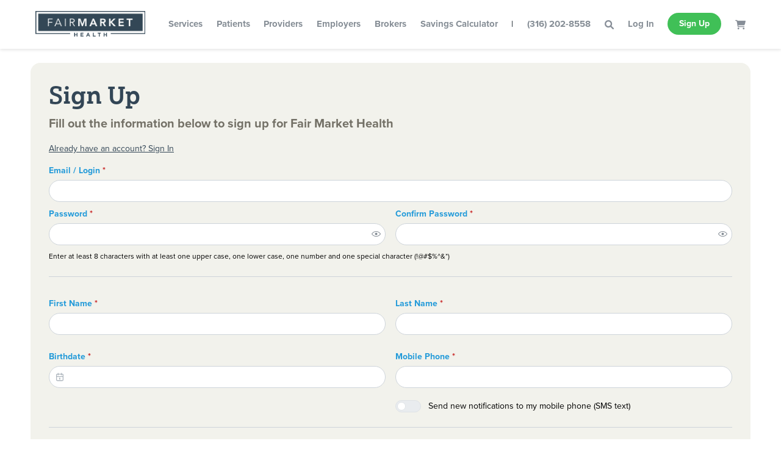

--- FILE ---
content_type: text/html; charset=utf-8
request_url: https://www.fairmarkethealth.com/sign-up
body_size: 7347
content:
<!DOCTYPE html><html lang="en"><head><meta charSet="utf-8"/><meta name="description" content="Fair Market Health allows you to find healthcare services from reputable providers without requiring traditional health insurance. Simply select a service, view available pricing, pay, and schedule."/><link rel="shortcut icon" href="/favicon.ico"/><script type="application/ld+json">[{"@context":"http://schema.org","@type":"Organization","url":"https://www.fairmarkethealth.com","contactPoint":[{"@type":"ContactPoint","telephone":"+1-316-202-8558","contactType":"customer service","contactOption":"TollFree"}],"email":"support@fairmarkethealth.com","name":"Fair Market Health","address":{"@type":"PostalAddress","addressLocality":"Wichita","addressRegion":"KS","postalCode":"67202","streetAddress":"245 N Waco Ave Ste. 100"},"description":"Fair Market Health is an online healthcare marketplace that delivers freedom of choice and price transparency for providers, employers, and patients. Our bundled services are offered outside of insurance and allow patients to select a service, place an order, and connect with their provider within a matter of minutes. Fair Market Health is healthcare as it was intended to be.","logo":"https://www.fairmarkethealth.com/images/logo.webp","sameAs":["https://twitter.com/fairmkt_health","https://www.facebook.com/fairmarkethealth/","https://www.linkedin.com/company/fair-market-health"]}]</script><meta property="og:url" content="https://www.fairmarkethealth.com/sign-up"/><meta property="og:type" content="website"/><meta property="og:title" content="Fair Market Health"/><meta property="og:description" content="Fair Market Health is an online healthcare marketplace that delivers freedom of choice and price transparency for providers, employers, and patients."/><meta property="og:image" content="https://www.fairmarkethealth.com/images/logo.webp"/><meta name="twitter:card" content="summary_large_image"/><meta name="twitter:site" content="@fairmkt_health"/><meta name="twitter:title" content="Fair Market Health"/><meta name="twitter:description" content="Fair Market Health is an online healthcare marketplace that delivers freedom of choice and price transparency for providers, employers, and patients."/><meta name="twitter:image" content="https://www.fairmarkethealth.com/images/logo.webp"/><link rel="canonical" href="https://www.fairmarkethealth.com/sign-up"/><title>Sign Up - Fair Market Health</title><meta name="viewport" content="width=device-width, initial-scale = 1.0, maximum-scale=1.0"/><meta name="next-head-count" content="17"/><script>
              (function(w,d,s,l,i){w[l]=w[l]||[];w[l].push({'gtm.start':
              new Date().getTime(),event:'gtm.js'});var f=d.getElementsByTagName(s)[0],              
              j=d.createElement(s),dl=l!='dataLayer'?'&l='+l:'';j.async=true;j.src=              
              'https://www.googletagmanager.com/gtm.js?id='+i+dl;f.parentNode.insertBefore(j,f);              
              })(window,document,'script','dataLayer','GTM-PL5Z52Q');
          </script><script async="" src="https://maps.googleapis.com/maps/api/js?key=AIzaSyDf8YJL_MYwIwweGXa4kSMpAM0CTo19zpU&amp;libraries=places"></script><script async="" src="https://cdn.pagesense.io/js/fairmarkethealth/d1773a6ae2e9420d8a7a57539a01c29b.js"></script><link rel="preconnect" href="https://use.typekit.net" crossorigin="anonymous"/><link rel="stylesheet" href="https://use.typekit.net/dis0wau.css"/><link rel="stylesheet" type="text/css" charSet="UTF-8" href="https://cdnjs.cloudflare.com/ajax/libs/slick-carousel/1.6.0/slick.min.css"/><link rel="stylesheet" type="text/css" href="https://cdnjs.cloudflare.com/ajax/libs/slick-carousel/1.6.0/slick-theme.min.css"/><noscript data-n-css=""></noscript><script defer="" nomodule="" src="/_next/static/chunks/polyfills-5cd94c89d3acac5f.js"></script><script src="/_next/static/chunks/webpack-1ea0433166405101.js" defer=""></script><script src="/_next/static/chunks/framework-9cf46cf0fe8d1146.js" defer=""></script><script src="/_next/static/chunks/main-8cc66d5cc3fe95f0.js" defer=""></script><script src="/_next/static/chunks/pages/_app-315c9397c1f993f6.js" defer=""></script><script src="/_next/static/chunks/29107295-4a69275373f23f88.js" defer=""></script><script src="/_next/static/chunks/9631-f188a631cb51fda7.js" defer=""></script><script src="/_next/static/chunks/3708-902b0e6c465baf2e.js" defer=""></script><script src="/_next/static/chunks/481-18ac0d7d93559978.js" defer=""></script><script src="/_next/static/chunks/4717-4d509afb60344551.js" defer=""></script><script src="/_next/static/chunks/2256-34545a4b355366f6.js" defer=""></script><script src="/_next/static/chunks/6996-b274cd7b88dcfca3.js" defer=""></script><script src="/_next/static/chunks/4922-9f6a78d0bb4d59dc.js" defer=""></script><script src="/_next/static/chunks/120-dc1d0d0316af2d48.js" defer=""></script><script src="/_next/static/chunks/2380-e04ff66c77e2d358.js" defer=""></script><script src="/_next/static/chunks/pages/sign-up-cb090433fb275382.js" defer=""></script><script src="/_next/static/Al4LDZI-1BCb1Ua_ZXInd/_buildManifest.js" defer=""></script><script src="/_next/static/Al4LDZI-1BCb1Ua_ZXInd/_ssgManifest.js" defer=""></script><script src="/_next/static/Al4LDZI-1BCb1Ua_ZXInd/_middlewareManifest.js" defer=""></script><style data-emotion="mantine 15ha46x 1rwbg2p 1xl7b79 1fbb2ov lfpmdq 1ctq51t 1wpc1xj 1ryt1ht 1oldoyz 1qbqxaz 1bz5baq vpabdv 1d9f2vz 16fdnqw 1tgj3l2 1uxr08x 1avyp1d 13s9vv4 xrtum4 rpmipw 1fdae2l norobh 1yoq2xm 1ig929s 7fqwwc bbc7o9 42c0z2 eyabfg zqqqir">.mantine-15ha46x{color:#495057;}.mantine-1rwbg2p{height:auto;-webkit-align-items:center;-webkit-box-align:center;-ms-flex-align:center;align-items:center;font-size:14px;color:#495057;font-weight:700;cursor:pointer;}.mantine-1xl7b79{font-size:15px;font-weight:700;color:#868e96;-webkit-text-decoration:none;text-decoration:none;-webkit-align-items:center;-webkit-box-align:center;-ms-flex-align:center;align-items:center;border-bottom:none;line-height:20px;}.mantine-1fbb2ov{font-family:proxima-nova,sans-serif;top:0;left:0;right:0;z-index:1001;height:5rem;max-height:5rem;position:static;box-sizing:border-box;background-color:#fff;border-bottom:0.0625rem solid #e9ecef;z-index:100;border-bottom:0;position:fixed;box-shadow:0px 2px 5px rgba(0,0,0,0.1);}@media (max-width: 74.9375em){.mantine-1fbb2ov{border-bottom:1px solid #DDD;}}.mantine-lfpmdq{margin:calc(-1rem / 2);display:-webkit-box;display:-webkit-flex;display:-ms-flexbox;display:flex;-webkit-box-flex-wrap:wrap;-webkit-flex-wrap:wrap;-ms-flex-wrap:wrap;flex-wrap:wrap;-webkit-box-pack:start;-ms-flex-pack:start;-webkit-justify-content:flex-start;justify-content:flex-start;-webkit-align-items:stretch;-webkit-box-align:stretch;-ms-flex-align:stretch;align-items:stretch;width:100%;-webkit-box-pack:justify;-webkit-justify-content:space-between;justify-content:space-between;-webkit-align-items:center;-webkit-box-align:center;-ms-flex-align:center;align-items:center;margin:0;}@media (max-width: 74.9375em){.mantine-lfpmdq{display:none;}}.mantine-1ctq51t{box-sizing:border-box;-webkit-box-flex:0;-webkit-flex-grow:0;-ms-flex-positive:0;flex-grow:0;padding:calc(1rem / 2);-webkit-flex-basis:100%;-ms-flex-preferred-size:100%;flex-basis:100%;-webkit-flex-shrink:0;-ms-flex-negative:0;flex-shrink:0;max-width:100%;height:auto;-webkit-align-items:center;-webkit-box-align:center;-ms-flex-align:center;align-items:center;font-size:14px;color:#495057;font-weight:700;-webkit-flex-basis:auto;-ms-flex-preferred-size:auto;flex-basis:auto;cursor:pointer;}@media (min-width: 36em){.mantine-1ctq51t{-webkit-flex-shrink:0;-ms-flex-negative:0;flex-shrink:0;}}@media (min-width: 48em){.mantine-1ctq51t{-webkit-flex-shrink:0;-ms-flex-negative:0;flex-shrink:0;}}@media (min-width: 62em){.mantine-1ctq51t{-webkit-flex-shrink:0;-ms-flex-negative:0;flex-shrink:0;}}@media (min-width: 75em){.mantine-1ctq51t{-webkit-flex-shrink:0;-ms-flex-negative:0;flex-shrink:0;}}@media (min-width: 88em){.mantine-1ctq51t{-webkit-flex-shrink:0;-ms-flex-negative:0;flex-shrink:0;}}.mantine-1wpc1xj{display:-webkit-box;display:-webkit-flex;display:-ms-flexbox;display:flex;-webkit-align-items:center;-webkit-box-align:center;-ms-flex-align:center;align-items:center;-webkit-box-pack:center;-ms-flex-pack:center;-webkit-justify-content:center;justify-content:center;height:100%;overflow:visible;}.mantine-1ryt1ht{white-space:nowrap;height:100%;overflow:hidden;display:-webkit-box;display:-webkit-flex;display:-ms-flexbox;display:flex;-webkit-align-items:center;-webkit-box-align:center;-ms-flex-align:center;align-items:center;}.mantine-1oldoyz{-webkit-tap-highlight-color:transparent;font-family:proxima-nova,sans-serif;cursor:pointer;border:0;padding:0;-webkit-appearance:none;-moz-appearance:none;-ms-appearance:none;appearance:none;font-size:1rem;background-color:transparent;text-align:left;color:#000;-webkit-text-decoration:none;text-decoration:none;box-sizing:border-box;height:2.25rem;padding-left:1.125rem;padding-right:1.125rem;font-family:proxima-nova,sans-serif;-webkit-tap-highlight-color:transparent;display:inline-block;width:auto;border-radius:2rem;font-weight:600;position:relative;line-height:1;font-size:0.875rem;-webkit-user-select:none;-moz-user-select:none;-ms-user-select:none;user-select:none;cursor:pointer;border:0.0625rem solid transparent;background-color:#40c057;color:#fff;font-size:14px;}.mantine-1oldoyz:focus{outline:none;}.mantine-1oldoyz:focus:not(:focus-visible){outline:none;}.mantine-1oldoyz:focus{outline:none;}.mantine-1oldoyz:focus:not(:focus-visible){outline:none;}@media (hover: hover){.mantine-1oldoyz:not([data-disabled]):hover{background-color:#37b24d;}}@media (hover: none){.mantine-1oldoyz:not([data-disabled]):active{background-color:#37b24d;}}.mantine-1oldoyz:active{-webkit-transform:translateY(0.0625rem);-moz-transform:translateY(0.0625rem);-ms-transform:translateY(0.0625rem);transform:translateY(0.0625rem);}.mantine-1oldoyz:disabled,.mantine-1oldoyz[data-disabled]{border-color:transparent;background-color:#e9ecef;color:#adb5bd;cursor:not-allowed;background-image:none;pointer-events:none;}.mantine-1oldoyz:disabled:active,.mantine-1oldoyz[data-disabled]:active{-webkit-transform:none;-moz-transform:none;-ms-transform:none;transform:none;}.mantine-1oldoyz[data-loading]{pointer-events:none;}.mantine-1oldoyz[data-loading]::before{content:"";position:absolute;top:-0.0625rem;right:-0.0625rem;left:-0.0625rem;bottom:-0.0625rem;background-color:rgba(255, 255, 255, .5);border-radius:2rem;cursor:not-allowed;}.mantine-1qbqxaz{margin:calc(-1rem / 2);display:-webkit-box;display:-webkit-flex;display:-ms-flexbox;display:flex;-webkit-box-flex-wrap:wrap;-webkit-flex-wrap:wrap;-ms-flex-wrap:wrap;flex-wrap:wrap;-webkit-box-pack:start;-ms-flex-pack:start;-webkit-justify-content:flex-start;justify-content:flex-start;-webkit-align-items:stretch;-webkit-box-align:stretch;-ms-flex-align:stretch;align-items:stretch;width:100%;-webkit-box-pack:justify;-webkit-justify-content:space-between;justify-content:space-between;-webkit-align-items:center;-webkit-box-align:center;-ms-flex-align:center;align-items:center;margin:0;position:-webkit-sticky;position:sticky;}@media (min-width: 75em){.mantine-1qbqxaz{display:none;}}.mantine-1bz5baq{position:relative;-webkit-user-select:none;-moz-user-select:none;-ms-user-select:none;user-select:none;box-sizing:border-box;}.mantine-1bz5baq,.mantine-1bz5baq::before,.mantine-1bz5baq::after{display:block;width:1.125rem;height:calc(1.125rem / 12);background-color:#000;outline:0.0625rem solid transparent;transition-property:background-color,transform;transition-duration:300ms;}@media (prefers-reduced-motion){.mantine-1bz5baq,.mantine-1bz5baq::before,.mantine-1bz5baq::after{transition-duration:0ms;}}.mantine-1bz5baq::before,.mantine-1bz5baq::after{position:absolute;content:"";left:0;}.mantine-1bz5baq::before{top:calc((1.125rem / 3) * -1);}.mantine-1bz5baq::after{top:calc(1.125rem / 3);}.mantine-1bz5baq[data-opened]{background-color:transparent;}.mantine-1bz5baq[data-opened]::before{-webkit-transform:translateY(calc(1.125rem / 3)) rotate(45deg);-moz-transform:translateY(calc(1.125rem / 3)) rotate(45deg);-ms-transform:translateY(calc(1.125rem / 3)) rotate(45deg);transform:translateY(calc(1.125rem / 3)) rotate(45deg);}.mantine-1bz5baq[data-opened]::after{-webkit-transform:translateY(calc(-1.125rem / 3)) rotate(-45deg);-moz-transform:translateY(calc(-1.125rem / 3)) rotate(-45deg);-ms-transform:translateY(calc(-1.125rem / 3)) rotate(-45deg);transform:translateY(calc(-1.125rem / 3)) rotate(-45deg);}.mantine-vpabdv{-webkit-tap-highlight-color:transparent;font-family:proxima-nova,sans-serif;cursor:pointer;border:0;padding:0;-webkit-appearance:none;-moz-appearance:none;-ms-appearance:none;appearance:none;font-size:1rem;background-color:transparent;text-align:left;color:#000;-webkit-text-decoration:none;text-decoration:none;box-sizing:border-box;border-radius:0.25rem;width:calc(1.125rem + 0.625rem);height:calc(1.125rem + 0.625rem);padding:calc(0.625rem / 2);cursor:pointer;}.mantine-vpabdv:focus{outline:none;}.mantine-vpabdv:focus:not(:focus-visible){outline:none;}@media (min-width: 75em){.mantine-vpabdv{display:none;}}.mantine-1d9f2vz{max-width:1200px;margin-left:auto;margin-right:auto;margin-top:80px;padding:10px;padding-left:10px;padding-right:10px;min-width:1200px;}@media (max-width: 61.9375em){.mantine-1d9f2vz{min-width:0px;}}.mantine-16fdnqw{margin:calc(-1rem / 2);display:-webkit-box;display:-webkit-flex;display:-ms-flexbox;display:flex;-webkit-box-flex-wrap:wrap;-webkit-flex-wrap:wrap;-ms-flex-wrap:wrap;flex-wrap:wrap;-webkit-box-pack:start;-ms-flex-pack:start;-webkit-justify-content:flex-start;justify-content:flex-start;-webkit-align-items:stretch;-webkit-box-align:stretch;-ms-flex-align:stretch;align-items:stretch;}.mantine-1tgj3l2{box-sizing:border-box;-webkit-box-flex:0;-webkit-flex-grow:0;-ms-flex-positive:0;flex-grow:0;padding:calc(1rem / 2);-webkit-flex-basis:100%;-ms-flex-preferred-size:100%;flex-basis:100%;-webkit-flex-shrink:0;-ms-flex-negative:0;flex-shrink:0;max-width:100%;margin-top:0rem;padding-top:0rem;}@media (min-width: 36em){.mantine-1tgj3l2{-webkit-flex-shrink:0;-ms-flex-negative:0;flex-shrink:0;}}@media (min-width: 48em){.mantine-1tgj3l2{-webkit-flex-shrink:0;-ms-flex-negative:0;flex-shrink:0;}}@media (min-width: 62em){.mantine-1tgj3l2{-webkit-flex-basis:100%;-ms-flex-preferred-size:100%;flex-basis:100%;-webkit-flex-shrink:0;-ms-flex-negative:0;flex-shrink:0;max-width:100%;-webkit-box-flex:0;-webkit-flex-grow:0;-ms-flex-positive:0;flex-grow:0;}}@media (min-width: 75em){.mantine-1tgj3l2{-webkit-flex-shrink:0;-ms-flex-negative:0;flex-shrink:0;}}@media (min-width: 88em){.mantine-1tgj3l2{-webkit-flex-shrink:0;-ms-flex-negative:0;flex-shrink:0;}}.mantine-1uxr08x{font-family:proxima-nova,sans-serif;-webkit-tap-highlight-color:transparent;color:inherit;font-size:inherit;line-height:1.55;-webkit-text-decoration:none;text-decoration:none;text-align:left;color:#737066;font-size:20px;font-weight:600;}.mantine-1uxr08x:focus{outline:none;}.mantine-1uxr08x:focus:not(:focus-visible){outline:none;}.mantine-1uxr08x a{color:#0bb85c;}.mantine-13s9vv4{background-color:#2f332b;color:#f2f2ec;width:100%;margin-top:auto;padding-top:20px;padding-bottom:20px;}.mantine-xrtum4{padding:0;list-style:none;}.mantine-xrtum4 li{padding-bottom:5px;}.mantine-rpmipw.mantine-rpmipw{padding-bottom:15px;}.mantine-1fdae2l{color:#f2f2ec;-webkit-text-decoration:none;text-decoration:none;}.mantine-norobh{padding-left:1rem;padding-right:1rem;max-width:75rem;margin-left:auto;margin-right:auto;}.mantine-1yoq2xm{box-sizing:border-box;-webkit-box-flex:0;-webkit-flex-grow:0;-ms-flex-positive:0;flex-grow:0;padding:calc(1rem / 2);-webkit-flex-basis:100%;-ms-flex-preferred-size:100%;flex-basis:100%;-webkit-flex-shrink:0;-ms-flex-negative:0;flex-shrink:0;max-width:100%;}@media (min-width: 36em){.mantine-1yoq2xm{-webkit-flex-shrink:0;-ms-flex-negative:0;flex-shrink:0;}}@media (min-width: 48em){.mantine-1yoq2xm{-webkit-flex-shrink:0;-ms-flex-negative:0;flex-shrink:0;}}@media (min-width: 62em){.mantine-1yoq2xm{-webkit-flex-basis:25%;-ms-flex-preferred-size:25%;flex-basis:25%;-webkit-flex-shrink:0;-ms-flex-negative:0;flex-shrink:0;max-width:25%;-webkit-box-flex:0;-webkit-flex-grow:0;-ms-flex-positive:0;flex-grow:0;}}@media (min-width: 75em){.mantine-1yoq2xm{-webkit-flex-shrink:0;-ms-flex-negative:0;flex-shrink:0;}}@media (min-width: 88em){.mantine-1yoq2xm{-webkit-flex-shrink:0;-ms-flex-negative:0;flex-shrink:0;}}.mantine-1ig929s{box-sizing:border-box;-webkit-box-flex:0;-webkit-flex-grow:0;-ms-flex-positive:0;flex-grow:0;padding:calc(1rem / 2);-webkit-flex-basis:100%;-ms-flex-preferred-size:100%;flex-basis:100%;-webkit-flex-shrink:0;-ms-flex-negative:0;flex-shrink:0;max-width:100%;-webkit-flex-basis:auto;-ms-flex-preferred-size:auto;flex-basis:auto;margin-top:30px;margin-right:30px;}@media (min-width: 36em){.mantine-1ig929s{-webkit-flex-shrink:0;-ms-flex-negative:0;flex-shrink:0;}}@media (min-width: 48em){.mantine-1ig929s{-webkit-flex-shrink:0;-ms-flex-negative:0;flex-shrink:0;}}@media (min-width: 62em){.mantine-1ig929s{-webkit-flex-shrink:0;-ms-flex-negative:0;flex-shrink:0;}}@media (min-width: 75em){.mantine-1ig929s{-webkit-flex-shrink:0;-ms-flex-negative:0;flex-shrink:0;}}@media (min-width: 88em){.mantine-1ig929s{-webkit-flex-shrink:0;-ms-flex-negative:0;flex-shrink:0;}}.mantine-1ig929s a{color:#f2f2ec;-webkit-text-decoration:none;text-decoration:none;}.mantine-7fqwwc{box-sizing:border-box;-webkit-box-flex:0;-webkit-flex-grow:0;-ms-flex-positive:0;flex-grow:0;padding:calc(1rem / 2);-webkit-flex-basis:100%;-ms-flex-preferred-size:100%;flex-basis:100%;-webkit-flex-shrink:0;-ms-flex-negative:0;flex-shrink:0;max-width:100%;-webkit-flex-basis:auto;-ms-flex-preferred-size:auto;flex-basis:auto;margin-top:30px;margin-bottom:30px;margin-right:5px;}@media (min-width: 36em){.mantine-7fqwwc{-webkit-flex-shrink:0;-ms-flex-negative:0;flex-shrink:0;}}@media (min-width: 48em){.mantine-7fqwwc{-webkit-flex-shrink:0;-ms-flex-negative:0;flex-shrink:0;}}@media (min-width: 62em){.mantine-7fqwwc{-webkit-flex-shrink:0;-ms-flex-negative:0;flex-shrink:0;}}@media (min-width: 75em){.mantine-7fqwwc{-webkit-flex-shrink:0;-ms-flex-negative:0;flex-shrink:0;}}@media (min-width: 88em){.mantine-7fqwwc{-webkit-flex-shrink:0;-ms-flex-negative:0;flex-shrink:0;}}.mantine-7fqwwc a{color:#f2f2ec;-webkit-text-decoration:none;text-decoration:none;}.mantine-bbc7o9{margin:calc(-1.5625rem / 2);display:-webkit-box;display:-webkit-flex;display:-ms-flexbox;display:flex;-webkit-box-flex-wrap:wrap;-webkit-flex-wrap:wrap;-ms-flex-wrap:wrap;flex-wrap:wrap;-webkit-box-pack:start;-ms-flex-pack:start;-webkit-justify-content:flex-start;justify-content:flex-start;-webkit-align-items:stretch;-webkit-box-align:stretch;-ms-flex-align:stretch;align-items:stretch;padding-top:1.5625rem;}.mantine-42c0z2{box-sizing:border-box;-webkit-box-flex:0;-webkit-flex-grow:0;-ms-flex-positive:0;flex-grow:0;padding:calc(1.5625rem / 2);-webkit-flex-basis:100%;-ms-flex-preferred-size:100%;flex-basis:100%;-webkit-flex-shrink:0;-ms-flex-negative:0;flex-shrink:0;max-width:100%;margin-top:0rem;padding-top:0rem;}@media (min-width: 36em){.mantine-42c0z2{-webkit-flex-shrink:0;-ms-flex-negative:0;flex-shrink:0;}}@media (min-width: 48em){.mantine-42c0z2{-webkit-flex-shrink:0;-ms-flex-negative:0;flex-shrink:0;}}@media (min-width: 62em){.mantine-42c0z2{-webkit-flex-basis:100%;-ms-flex-preferred-size:100%;flex-basis:100%;-webkit-flex-shrink:0;-ms-flex-negative:0;flex-shrink:0;max-width:100%;-webkit-box-flex:0;-webkit-flex-grow:0;-ms-flex-positive:0;flex-grow:0;}}@media (min-width: 75em){.mantine-42c0z2{-webkit-flex-shrink:0;-ms-flex-negative:0;flex-shrink:0;}}@media (min-width: 88em){.mantine-42c0z2{-webkit-flex-shrink:0;-ms-flex-negative:0;flex-shrink:0;}}.mantine-eyabfg{position:relative;background-color:#f2f2ec;text-align:center;padding:30px;border-radius:1rem;margin-bottom:150px;}@media (max-width: 61.9375em){.mantine-eyabfg{padding:15px;padding-top:25px;}}.mantine-zqqqir{font-family:proxima-nova,sans-serif;-webkit-tap-highlight-color:transparent;color:inherit;font-size:inherit;line-height:1.55;-webkit-text-decoration:none;text-decoration:none;text-align:left;color:#334656;font-size:40px;font-weight:600;font-family:yorkten-slab-normal,sans-serif;}.mantine-zqqqir:focus{outline:none;}.mantine-zqqqir:focus:not(:focus-visible){outline:none;}@media (max-width: 61.9375em){.mantine-zqqqir{font-size:30px;}}</style></head><body><noscript><iframe src="https://www.googletagmanager.com/ns.html?id=GTM-PL5Z52Q" height="0" width="0" style="display:none;visibility:hidden"></iframe></noscript><div id="__next"><style data-emotion="css-global 1w883ez">html{font-family:sans-serif;line-height:1.15;-webkit-text-size-adjust:100%;-moz-text-size-adjust:100%;-ms-text-size-adjust:100%;text-size-adjust:100%;}body{margin:0;}article,aside,footer,header,nav,section,figcaption,figure,main{display:block;}h1{font-size:2em;}hr{box-sizing:content-box;height:0;overflow:visible;}pre{font-family:monospace,monospace;font-size:1em;}a{background:transparent;text-decoration-skip:objects;}a:active,a:hover{outline-width:0;}abbr[title]{border-bottom:none;-webkit-text-decoration:underline;text-decoration:underline;}b,strong{font-weight:bolder;}code,kbp,samp{font-family:monospace,monospace;font-size:1em;}dfn{font-style:italic;}mark{background-color:#ff0;color:#000;}small{font-size:80%;}sub,sup{font-size:75%;line-height:0;position:relative;vertical-align:baseline;}sup{top:-0.5em;}sub{bottom:-0.25em;}audio,video{display:inline-block;}audio:not([controls]){display:none;height:0;}img{border-style:none;vertical-align:middle;}svg:not(:root){overflow:hidden;}button,input,optgroup,select,textarea{font-family:sans-serif;font-size:100%;line-height:1.15;margin:0;}button,input{overflow:visible;}button,select{text-transform:none;}button,[type=reset],[type=submit]{-webkit-appearance:button;}button::-moz-focus-inner,[type=button]::-moz-focus-inner,[type=reset]::-moz-focus-inner,[type=submit]::-moz-focus-inner{border-style:none;padding:0;}button:-moz-focusring,[type=button]:-moz-focusring,[type=reset]:-moz-focusring,[type=submit]:-moz-focusring{outline:0.0625rem dotted ButtonText;}legend{box-sizing:border-box;color:inherit;display:table;max-width:100%;padding:0;white-space:normal;}progress{display:inline-block;vertical-align:baseline;}textarea{overflow:auto;}[type=checkbox],[type=radio]{box-sizing:border-box;padding:0;}[type=number]::-webkit-inner-spin-button,[type=number]::-webkit-outer-spin-button{height:auto;}[type=search]{-webkit-appearance:none;-moz-appearance:none;-ms-appearance:none;appearance:none;}[type=search]::-webkit-search-cancel-button,[type=search]::-webkit-search-decoration{-webkit-appearance:none;-moz-appearance:none;-ms-appearance:none;appearance:none;}::-webkit-file-upload-button{-webkit-appearance:button;-moz-appearance:button;-ms-appearance:button;appearance:button;font:inherit;}details,menu{display:block;}summary{display:-webkit-box;display:-webkit-list-item;display:-ms-list-itembox;display:list-item;}canvas{display:inline-block;}template{display:none;}</style><style data-emotion="css-global 1d8wg7c">*,*::before,*::after{box-sizing:border-box;}html{-webkit-print-color-scheme:light;color-scheme:light;}body{font-family:proxima-nova,sans-serif;background-color:#fff;color:#000;line-height:1.55;font-size:1rem;-webkit-font-smoothing:antialiased;-moz-osx-font-smoothing:grayscale;}</style><style data-emotion="css-global 1590qgs">.injectedhtml p{margin:0;}.mapouter{border:2px solid #FFF;}</style><div style="height:100vh;margin:0px;display:flex;flex-direction:column"><header class="mantine-Header-root mantine-1fbb2ov"><div style="max-width:1200px;margin-left:auto;margin-right:auto;padding:10px;padding-left:10px;padding-right:10px"><div class="mantine-Grid-root mantine-MediaQuery-media mantine-lfpmdq"><div class="mantine-Grid-col mantine-1ctq51t"><a href="/"><img src="/images/logo.webp" width="180" height="42" style="margin-right:15px" alt="FairMarketHealth logo"/></a></div><div class="mantine-Grid-col mantine-1ctq51t"><span class="mantine-1rwbg2p" aria-haspopup="menu" aria-expanded="false" aria-controls="mantine-R2iklr6-dropdown" id="mantine-R2iklr6-target"><a class="mantine-1xl7b79" href="/services">Services</a></span></div><div class="mantine-Grid-col mantine-1ctq51t"><a class="mantine-1xl7b79" href="/fair-market-health-for-patients">Patients</a></div><div class="mantine-Grid-col mantine-1ctq51t"><a class="mantine-1xl7b79" href="/fair-market-health-for-providers">Providers</a></div><div class="mantine-Grid-col mantine-1ctq51t"><a class="mantine-1xl7b79" target="_blank" href="https://www.fairmarkethealth.info/employer/">Employers</a></div><div class="mantine-Grid-col mantine-1ctq51t"><a class="mantine-1xl7b79" href="/fair-market-health-for-brokers">Brokers</a></div><div class="mantine-Grid-col mantine-1ctq51t"><a class="mantine-1xl7b79" href="/savings-calculator">Savings Calculator</a></div><div class="mantine-Grid-col mantine-1ctq51t">|</div><div class="mantine-Grid-col mantine-1ctq51t"><a class="mantine-1xl7b79" href="tel:+13162028558">(316) 202-8558</a></div><div class="mantine-Grid-col mantine-1ctq51t"><a class="mantine-15ha46x"><img src="/images/search.webp" alt="Search Fair Market Health" height="15" width="15"/></a></div><div class="mantine-Grid-col mantine-1ctq51t"><a class="mantine-1xl7b79">Log In</a></div><div class="mantine-Grid-col mantine-1ctq51t"><a class="mantine-UnstyledButton-root mantine-Button-root mantine-1oldoyz" style="justify-content:flex-end;margin-left:auto" type="button" data-button="true" href="/sign-up"><div class="mantine-1wpc1xj mantine-Button-inner"><span class="mantine-1ryt1ht mantine-Button-label">Sign Up</span></div></a></div><div class="mantine-Grid-col mantine-1ctq51t"><a class="mantine-15ha46x" href="/cart"><img src="/images/cart.webp" alt="View Cart" height="17" width="17"/></a></div></div><div class="mantine-Grid-root mantine-MediaQuery-media mantine-1qbqxaz"><div class="mantine-Grid-col mantine-1ctq51t"><img src="/images/logo.webp" width="170" height="42" style="margin-right:15px" alt="FairMarketHealth logo"/></div><div class="mantine-Grid-col mantine-1ctq51t"><button class="mantine-UnstyledButton-root mantine-Burger-root mantine-vpabdv" type="button" aria-label="Open navigation"><div class="mantine-1bz5baq mantine-Burger-burger"></div></button></div></div></div><style data-emotion="css-global 12yqf1e">:root{--mantine-header-height:5rem;}</style></header><div class="mantine-1d9f2vz"><div class="mantine-Grid-root mantine-bbc7o9"><div class="mantine-Grid-col mantine-42c0z2"><div class="mantine-eyabfg"><div class="mantine-Grid-root mantine-16fdnqw"><div class="mantine-Grid-col mantine-1tgj3l2"><div class="mantine-Text-root mantine-zqqqir">Sign Up</div><div class="mantine-Text-root mantine-1uxr08x">Fill out the information below to sign up for Fair Market Health</div><svg width="2.25rem" height="2.25rem" viewBox="0 0 38 38" xmlns="http://www.w3.org/2000/svg" stroke="#228be6" class="mantine-1avyp1d" role="presentation"><g fill="none" fill-rule="evenodd"><g transform="translate(2.5 2.5)" stroke-width="5"><circle stroke-opacity=".5" cx="16" cy="16" r="16"></circle><path d="M32 16c0-9.94-8.06-16-16-16"><animateTransform attributeName="transform" type="rotate" from="0 16 16" to="360 16 16" dur="1s" repeatCount="indefinite"></animateTransform></path></g></g></svg></div></div></div></div></div></div><div class="mantine-13s9vv4"><div class="mantine-Container-root mantine-norobh"><div class="mantine-Grid-root mantine-16fdnqw"><div class="mantine-Grid-col mantine-1yoq2xm"><ul class="mantine-xrtum4"><li class="mantine-rpmipw"><b>Overview</b></li><li><a class="mantine-1fdae2l" href="/how-it-works">How It Works</a></li><li><a class="mantine-1fdae2l" href="/how-you-save">How You Save</a></li><li><a class="mantine-1fdae2l" href="/frequently-asked-questions">FAQ</a></li></ul></div><div class="mantine-Grid-col mantine-1yoq2xm"><ul class="mantine-xrtum4"><li class="mantine-rpmipw"><b>Company</b></li><li><a class="mantine-1fdae2l" href="/about-us">About Us</a></li><li><a class="mantine-1fdae2l" href="/what-people-are-saying">What People Are Saying</a></li><li><a class="mantine-1fdae2l" href="/careers">Careers</a></li></ul></div><div class="mantine-Grid-col mantine-1yoq2xm"><ul class="mantine-xrtum4"><li class="mantine-rpmipw"><b>Resources</b></li><li><a class="mantine-1fdae2l" href="/financing">Financing</a></li><li><a class="mantine-1fdae2l" href="/services">Find a Service</a></li><li><a class="mantine-1fdae2l" href="/browse-all-categories">Browse All Categories</a></li><li><a class="mantine-1fdae2l" href="/browse-all-practice-areas">Browse All Practice Areas</a></li></ul></div><div class="mantine-Grid-col mantine-1yoq2xm"><ul class="mantine-xrtum4"><li class="mantine-rpmipw"><b>Legal Stuff</b></li><li><a class="mantine-1fdae2l" target="_blank" href="https://fmh-web.s3.amazonaws.com/patient_terms_of_use.pdf">Patient Terms of Use</a></li><li><a class="mantine-1fdae2l" href="/terms-of-use">Provider Terms of Use</a></li><li><a class="mantine-1fdae2l" href="/privacy-policy">Privacy Policy</a></li><li><a class="mantine-1fdae2l" href="/contact-us">Contact Us</a></li></ul></div></div><div class="mantine-Grid-root mantine-16fdnqw"><div class="mantine-Grid-col mantine-1ig929s"><div class="mantine-Grid-root mantine-16fdnqw">© <!-- -->2026<!-- --> Fair Market Health. All rights reserved.<!-- --></div></div></div><div class="mantine-Grid-root mantine-16fdnqw"><div class="mantine-Grid-col mantine-7fqwwc"><a target="_blank" href="https://twitter.com/fairmkt_health"><img src="/images/social-twitter.webp" alt="Twitter - Fair Market Health" height="30" width="30"/></a></div><div class="mantine-Grid-col mantine-7fqwwc"><a target="_blank" href="https://www.facebook.com/fairmarkethealth/"><img src="/images/social-facebook.webp" alt="Facebook - Fair Market Health" height="30" width="30"/></a></div><div class="mantine-Grid-col mantine-7fqwwc"><a target="_blank" href="https://www.linkedin.com/company/fair-market-health/"><img src="/images/social-linkedin.webp" alt="LinkedIn - Fair Market Health" height="30" width="30"/></a></div></div></div></div></div></div><script id="__NEXT_DATA__" type="application/json">{"props":{"pageProps":{"session":null,"data":null},"__N_SSP":true},"page":"/sign-up","query":{},"buildId":"Al4LDZI-1BCb1Ua_ZXInd","isFallback":false,"gssp":true,"locale":"en","locales":["en"],"defaultLocale":"en","scriptLoader":[]}</script><script type="text/javascript" async="" defer="" id="zsiqchat" src="./scripts/zoho.js"></script><script type="text/javascript" async="" defer="" src="https://tools.luckyorange.com/core/lo.js?site-id=31fe6506"></script></body></html>

--- FILE ---
content_type: text/html; charset=utf-8
request_url: https://www.google.com/recaptcha/api2/anchor?ar=1&k=6LeOZjsgAAAAADykDLkG_F1oAhRBYyWXubuOjuXO&co=aHR0cHM6Ly93d3cuZmFpcm1hcmtldGhlYWx0aC5jb206NDQz&hl=en&type=image&v=PoyoqOPhxBO7pBk68S4YbpHZ&theme=light&size=normal&badge=bottomright&anchor-ms=20000&execute-ms=30000&cb=fx7wmd5e2roc
body_size: 49355
content:
<!DOCTYPE HTML><html dir="ltr" lang="en"><head><meta http-equiv="Content-Type" content="text/html; charset=UTF-8">
<meta http-equiv="X-UA-Compatible" content="IE=edge">
<title>reCAPTCHA</title>
<style type="text/css">
/* cyrillic-ext */
@font-face {
  font-family: 'Roboto';
  font-style: normal;
  font-weight: 400;
  font-stretch: 100%;
  src: url(//fonts.gstatic.com/s/roboto/v48/KFO7CnqEu92Fr1ME7kSn66aGLdTylUAMa3GUBHMdazTgWw.woff2) format('woff2');
  unicode-range: U+0460-052F, U+1C80-1C8A, U+20B4, U+2DE0-2DFF, U+A640-A69F, U+FE2E-FE2F;
}
/* cyrillic */
@font-face {
  font-family: 'Roboto';
  font-style: normal;
  font-weight: 400;
  font-stretch: 100%;
  src: url(//fonts.gstatic.com/s/roboto/v48/KFO7CnqEu92Fr1ME7kSn66aGLdTylUAMa3iUBHMdazTgWw.woff2) format('woff2');
  unicode-range: U+0301, U+0400-045F, U+0490-0491, U+04B0-04B1, U+2116;
}
/* greek-ext */
@font-face {
  font-family: 'Roboto';
  font-style: normal;
  font-weight: 400;
  font-stretch: 100%;
  src: url(//fonts.gstatic.com/s/roboto/v48/KFO7CnqEu92Fr1ME7kSn66aGLdTylUAMa3CUBHMdazTgWw.woff2) format('woff2');
  unicode-range: U+1F00-1FFF;
}
/* greek */
@font-face {
  font-family: 'Roboto';
  font-style: normal;
  font-weight: 400;
  font-stretch: 100%;
  src: url(//fonts.gstatic.com/s/roboto/v48/KFO7CnqEu92Fr1ME7kSn66aGLdTylUAMa3-UBHMdazTgWw.woff2) format('woff2');
  unicode-range: U+0370-0377, U+037A-037F, U+0384-038A, U+038C, U+038E-03A1, U+03A3-03FF;
}
/* math */
@font-face {
  font-family: 'Roboto';
  font-style: normal;
  font-weight: 400;
  font-stretch: 100%;
  src: url(//fonts.gstatic.com/s/roboto/v48/KFO7CnqEu92Fr1ME7kSn66aGLdTylUAMawCUBHMdazTgWw.woff2) format('woff2');
  unicode-range: U+0302-0303, U+0305, U+0307-0308, U+0310, U+0312, U+0315, U+031A, U+0326-0327, U+032C, U+032F-0330, U+0332-0333, U+0338, U+033A, U+0346, U+034D, U+0391-03A1, U+03A3-03A9, U+03B1-03C9, U+03D1, U+03D5-03D6, U+03F0-03F1, U+03F4-03F5, U+2016-2017, U+2034-2038, U+203C, U+2040, U+2043, U+2047, U+2050, U+2057, U+205F, U+2070-2071, U+2074-208E, U+2090-209C, U+20D0-20DC, U+20E1, U+20E5-20EF, U+2100-2112, U+2114-2115, U+2117-2121, U+2123-214F, U+2190, U+2192, U+2194-21AE, U+21B0-21E5, U+21F1-21F2, U+21F4-2211, U+2213-2214, U+2216-22FF, U+2308-230B, U+2310, U+2319, U+231C-2321, U+2336-237A, U+237C, U+2395, U+239B-23B7, U+23D0, U+23DC-23E1, U+2474-2475, U+25AF, U+25B3, U+25B7, U+25BD, U+25C1, U+25CA, U+25CC, U+25FB, U+266D-266F, U+27C0-27FF, U+2900-2AFF, U+2B0E-2B11, U+2B30-2B4C, U+2BFE, U+3030, U+FF5B, U+FF5D, U+1D400-1D7FF, U+1EE00-1EEFF;
}
/* symbols */
@font-face {
  font-family: 'Roboto';
  font-style: normal;
  font-weight: 400;
  font-stretch: 100%;
  src: url(//fonts.gstatic.com/s/roboto/v48/KFO7CnqEu92Fr1ME7kSn66aGLdTylUAMaxKUBHMdazTgWw.woff2) format('woff2');
  unicode-range: U+0001-000C, U+000E-001F, U+007F-009F, U+20DD-20E0, U+20E2-20E4, U+2150-218F, U+2190, U+2192, U+2194-2199, U+21AF, U+21E6-21F0, U+21F3, U+2218-2219, U+2299, U+22C4-22C6, U+2300-243F, U+2440-244A, U+2460-24FF, U+25A0-27BF, U+2800-28FF, U+2921-2922, U+2981, U+29BF, U+29EB, U+2B00-2BFF, U+4DC0-4DFF, U+FFF9-FFFB, U+10140-1018E, U+10190-1019C, U+101A0, U+101D0-101FD, U+102E0-102FB, U+10E60-10E7E, U+1D2C0-1D2D3, U+1D2E0-1D37F, U+1F000-1F0FF, U+1F100-1F1AD, U+1F1E6-1F1FF, U+1F30D-1F30F, U+1F315, U+1F31C, U+1F31E, U+1F320-1F32C, U+1F336, U+1F378, U+1F37D, U+1F382, U+1F393-1F39F, U+1F3A7-1F3A8, U+1F3AC-1F3AF, U+1F3C2, U+1F3C4-1F3C6, U+1F3CA-1F3CE, U+1F3D4-1F3E0, U+1F3ED, U+1F3F1-1F3F3, U+1F3F5-1F3F7, U+1F408, U+1F415, U+1F41F, U+1F426, U+1F43F, U+1F441-1F442, U+1F444, U+1F446-1F449, U+1F44C-1F44E, U+1F453, U+1F46A, U+1F47D, U+1F4A3, U+1F4B0, U+1F4B3, U+1F4B9, U+1F4BB, U+1F4BF, U+1F4C8-1F4CB, U+1F4D6, U+1F4DA, U+1F4DF, U+1F4E3-1F4E6, U+1F4EA-1F4ED, U+1F4F7, U+1F4F9-1F4FB, U+1F4FD-1F4FE, U+1F503, U+1F507-1F50B, U+1F50D, U+1F512-1F513, U+1F53E-1F54A, U+1F54F-1F5FA, U+1F610, U+1F650-1F67F, U+1F687, U+1F68D, U+1F691, U+1F694, U+1F698, U+1F6AD, U+1F6B2, U+1F6B9-1F6BA, U+1F6BC, U+1F6C6-1F6CF, U+1F6D3-1F6D7, U+1F6E0-1F6EA, U+1F6F0-1F6F3, U+1F6F7-1F6FC, U+1F700-1F7FF, U+1F800-1F80B, U+1F810-1F847, U+1F850-1F859, U+1F860-1F887, U+1F890-1F8AD, U+1F8B0-1F8BB, U+1F8C0-1F8C1, U+1F900-1F90B, U+1F93B, U+1F946, U+1F984, U+1F996, U+1F9E9, U+1FA00-1FA6F, U+1FA70-1FA7C, U+1FA80-1FA89, U+1FA8F-1FAC6, U+1FACE-1FADC, U+1FADF-1FAE9, U+1FAF0-1FAF8, U+1FB00-1FBFF;
}
/* vietnamese */
@font-face {
  font-family: 'Roboto';
  font-style: normal;
  font-weight: 400;
  font-stretch: 100%;
  src: url(//fonts.gstatic.com/s/roboto/v48/KFO7CnqEu92Fr1ME7kSn66aGLdTylUAMa3OUBHMdazTgWw.woff2) format('woff2');
  unicode-range: U+0102-0103, U+0110-0111, U+0128-0129, U+0168-0169, U+01A0-01A1, U+01AF-01B0, U+0300-0301, U+0303-0304, U+0308-0309, U+0323, U+0329, U+1EA0-1EF9, U+20AB;
}
/* latin-ext */
@font-face {
  font-family: 'Roboto';
  font-style: normal;
  font-weight: 400;
  font-stretch: 100%;
  src: url(//fonts.gstatic.com/s/roboto/v48/KFO7CnqEu92Fr1ME7kSn66aGLdTylUAMa3KUBHMdazTgWw.woff2) format('woff2');
  unicode-range: U+0100-02BA, U+02BD-02C5, U+02C7-02CC, U+02CE-02D7, U+02DD-02FF, U+0304, U+0308, U+0329, U+1D00-1DBF, U+1E00-1E9F, U+1EF2-1EFF, U+2020, U+20A0-20AB, U+20AD-20C0, U+2113, U+2C60-2C7F, U+A720-A7FF;
}
/* latin */
@font-face {
  font-family: 'Roboto';
  font-style: normal;
  font-weight: 400;
  font-stretch: 100%;
  src: url(//fonts.gstatic.com/s/roboto/v48/KFO7CnqEu92Fr1ME7kSn66aGLdTylUAMa3yUBHMdazQ.woff2) format('woff2');
  unicode-range: U+0000-00FF, U+0131, U+0152-0153, U+02BB-02BC, U+02C6, U+02DA, U+02DC, U+0304, U+0308, U+0329, U+2000-206F, U+20AC, U+2122, U+2191, U+2193, U+2212, U+2215, U+FEFF, U+FFFD;
}
/* cyrillic-ext */
@font-face {
  font-family: 'Roboto';
  font-style: normal;
  font-weight: 500;
  font-stretch: 100%;
  src: url(//fonts.gstatic.com/s/roboto/v48/KFO7CnqEu92Fr1ME7kSn66aGLdTylUAMa3GUBHMdazTgWw.woff2) format('woff2');
  unicode-range: U+0460-052F, U+1C80-1C8A, U+20B4, U+2DE0-2DFF, U+A640-A69F, U+FE2E-FE2F;
}
/* cyrillic */
@font-face {
  font-family: 'Roboto';
  font-style: normal;
  font-weight: 500;
  font-stretch: 100%;
  src: url(//fonts.gstatic.com/s/roboto/v48/KFO7CnqEu92Fr1ME7kSn66aGLdTylUAMa3iUBHMdazTgWw.woff2) format('woff2');
  unicode-range: U+0301, U+0400-045F, U+0490-0491, U+04B0-04B1, U+2116;
}
/* greek-ext */
@font-face {
  font-family: 'Roboto';
  font-style: normal;
  font-weight: 500;
  font-stretch: 100%;
  src: url(//fonts.gstatic.com/s/roboto/v48/KFO7CnqEu92Fr1ME7kSn66aGLdTylUAMa3CUBHMdazTgWw.woff2) format('woff2');
  unicode-range: U+1F00-1FFF;
}
/* greek */
@font-face {
  font-family: 'Roboto';
  font-style: normal;
  font-weight: 500;
  font-stretch: 100%;
  src: url(//fonts.gstatic.com/s/roboto/v48/KFO7CnqEu92Fr1ME7kSn66aGLdTylUAMa3-UBHMdazTgWw.woff2) format('woff2');
  unicode-range: U+0370-0377, U+037A-037F, U+0384-038A, U+038C, U+038E-03A1, U+03A3-03FF;
}
/* math */
@font-face {
  font-family: 'Roboto';
  font-style: normal;
  font-weight: 500;
  font-stretch: 100%;
  src: url(//fonts.gstatic.com/s/roboto/v48/KFO7CnqEu92Fr1ME7kSn66aGLdTylUAMawCUBHMdazTgWw.woff2) format('woff2');
  unicode-range: U+0302-0303, U+0305, U+0307-0308, U+0310, U+0312, U+0315, U+031A, U+0326-0327, U+032C, U+032F-0330, U+0332-0333, U+0338, U+033A, U+0346, U+034D, U+0391-03A1, U+03A3-03A9, U+03B1-03C9, U+03D1, U+03D5-03D6, U+03F0-03F1, U+03F4-03F5, U+2016-2017, U+2034-2038, U+203C, U+2040, U+2043, U+2047, U+2050, U+2057, U+205F, U+2070-2071, U+2074-208E, U+2090-209C, U+20D0-20DC, U+20E1, U+20E5-20EF, U+2100-2112, U+2114-2115, U+2117-2121, U+2123-214F, U+2190, U+2192, U+2194-21AE, U+21B0-21E5, U+21F1-21F2, U+21F4-2211, U+2213-2214, U+2216-22FF, U+2308-230B, U+2310, U+2319, U+231C-2321, U+2336-237A, U+237C, U+2395, U+239B-23B7, U+23D0, U+23DC-23E1, U+2474-2475, U+25AF, U+25B3, U+25B7, U+25BD, U+25C1, U+25CA, U+25CC, U+25FB, U+266D-266F, U+27C0-27FF, U+2900-2AFF, U+2B0E-2B11, U+2B30-2B4C, U+2BFE, U+3030, U+FF5B, U+FF5D, U+1D400-1D7FF, U+1EE00-1EEFF;
}
/* symbols */
@font-face {
  font-family: 'Roboto';
  font-style: normal;
  font-weight: 500;
  font-stretch: 100%;
  src: url(//fonts.gstatic.com/s/roboto/v48/KFO7CnqEu92Fr1ME7kSn66aGLdTylUAMaxKUBHMdazTgWw.woff2) format('woff2');
  unicode-range: U+0001-000C, U+000E-001F, U+007F-009F, U+20DD-20E0, U+20E2-20E4, U+2150-218F, U+2190, U+2192, U+2194-2199, U+21AF, U+21E6-21F0, U+21F3, U+2218-2219, U+2299, U+22C4-22C6, U+2300-243F, U+2440-244A, U+2460-24FF, U+25A0-27BF, U+2800-28FF, U+2921-2922, U+2981, U+29BF, U+29EB, U+2B00-2BFF, U+4DC0-4DFF, U+FFF9-FFFB, U+10140-1018E, U+10190-1019C, U+101A0, U+101D0-101FD, U+102E0-102FB, U+10E60-10E7E, U+1D2C0-1D2D3, U+1D2E0-1D37F, U+1F000-1F0FF, U+1F100-1F1AD, U+1F1E6-1F1FF, U+1F30D-1F30F, U+1F315, U+1F31C, U+1F31E, U+1F320-1F32C, U+1F336, U+1F378, U+1F37D, U+1F382, U+1F393-1F39F, U+1F3A7-1F3A8, U+1F3AC-1F3AF, U+1F3C2, U+1F3C4-1F3C6, U+1F3CA-1F3CE, U+1F3D4-1F3E0, U+1F3ED, U+1F3F1-1F3F3, U+1F3F5-1F3F7, U+1F408, U+1F415, U+1F41F, U+1F426, U+1F43F, U+1F441-1F442, U+1F444, U+1F446-1F449, U+1F44C-1F44E, U+1F453, U+1F46A, U+1F47D, U+1F4A3, U+1F4B0, U+1F4B3, U+1F4B9, U+1F4BB, U+1F4BF, U+1F4C8-1F4CB, U+1F4D6, U+1F4DA, U+1F4DF, U+1F4E3-1F4E6, U+1F4EA-1F4ED, U+1F4F7, U+1F4F9-1F4FB, U+1F4FD-1F4FE, U+1F503, U+1F507-1F50B, U+1F50D, U+1F512-1F513, U+1F53E-1F54A, U+1F54F-1F5FA, U+1F610, U+1F650-1F67F, U+1F687, U+1F68D, U+1F691, U+1F694, U+1F698, U+1F6AD, U+1F6B2, U+1F6B9-1F6BA, U+1F6BC, U+1F6C6-1F6CF, U+1F6D3-1F6D7, U+1F6E0-1F6EA, U+1F6F0-1F6F3, U+1F6F7-1F6FC, U+1F700-1F7FF, U+1F800-1F80B, U+1F810-1F847, U+1F850-1F859, U+1F860-1F887, U+1F890-1F8AD, U+1F8B0-1F8BB, U+1F8C0-1F8C1, U+1F900-1F90B, U+1F93B, U+1F946, U+1F984, U+1F996, U+1F9E9, U+1FA00-1FA6F, U+1FA70-1FA7C, U+1FA80-1FA89, U+1FA8F-1FAC6, U+1FACE-1FADC, U+1FADF-1FAE9, U+1FAF0-1FAF8, U+1FB00-1FBFF;
}
/* vietnamese */
@font-face {
  font-family: 'Roboto';
  font-style: normal;
  font-weight: 500;
  font-stretch: 100%;
  src: url(//fonts.gstatic.com/s/roboto/v48/KFO7CnqEu92Fr1ME7kSn66aGLdTylUAMa3OUBHMdazTgWw.woff2) format('woff2');
  unicode-range: U+0102-0103, U+0110-0111, U+0128-0129, U+0168-0169, U+01A0-01A1, U+01AF-01B0, U+0300-0301, U+0303-0304, U+0308-0309, U+0323, U+0329, U+1EA0-1EF9, U+20AB;
}
/* latin-ext */
@font-face {
  font-family: 'Roboto';
  font-style: normal;
  font-weight: 500;
  font-stretch: 100%;
  src: url(//fonts.gstatic.com/s/roboto/v48/KFO7CnqEu92Fr1ME7kSn66aGLdTylUAMa3KUBHMdazTgWw.woff2) format('woff2');
  unicode-range: U+0100-02BA, U+02BD-02C5, U+02C7-02CC, U+02CE-02D7, U+02DD-02FF, U+0304, U+0308, U+0329, U+1D00-1DBF, U+1E00-1E9F, U+1EF2-1EFF, U+2020, U+20A0-20AB, U+20AD-20C0, U+2113, U+2C60-2C7F, U+A720-A7FF;
}
/* latin */
@font-face {
  font-family: 'Roboto';
  font-style: normal;
  font-weight: 500;
  font-stretch: 100%;
  src: url(//fonts.gstatic.com/s/roboto/v48/KFO7CnqEu92Fr1ME7kSn66aGLdTylUAMa3yUBHMdazQ.woff2) format('woff2');
  unicode-range: U+0000-00FF, U+0131, U+0152-0153, U+02BB-02BC, U+02C6, U+02DA, U+02DC, U+0304, U+0308, U+0329, U+2000-206F, U+20AC, U+2122, U+2191, U+2193, U+2212, U+2215, U+FEFF, U+FFFD;
}
/* cyrillic-ext */
@font-face {
  font-family: 'Roboto';
  font-style: normal;
  font-weight: 900;
  font-stretch: 100%;
  src: url(//fonts.gstatic.com/s/roboto/v48/KFO7CnqEu92Fr1ME7kSn66aGLdTylUAMa3GUBHMdazTgWw.woff2) format('woff2');
  unicode-range: U+0460-052F, U+1C80-1C8A, U+20B4, U+2DE0-2DFF, U+A640-A69F, U+FE2E-FE2F;
}
/* cyrillic */
@font-face {
  font-family: 'Roboto';
  font-style: normal;
  font-weight: 900;
  font-stretch: 100%;
  src: url(//fonts.gstatic.com/s/roboto/v48/KFO7CnqEu92Fr1ME7kSn66aGLdTylUAMa3iUBHMdazTgWw.woff2) format('woff2');
  unicode-range: U+0301, U+0400-045F, U+0490-0491, U+04B0-04B1, U+2116;
}
/* greek-ext */
@font-face {
  font-family: 'Roboto';
  font-style: normal;
  font-weight: 900;
  font-stretch: 100%;
  src: url(//fonts.gstatic.com/s/roboto/v48/KFO7CnqEu92Fr1ME7kSn66aGLdTylUAMa3CUBHMdazTgWw.woff2) format('woff2');
  unicode-range: U+1F00-1FFF;
}
/* greek */
@font-face {
  font-family: 'Roboto';
  font-style: normal;
  font-weight: 900;
  font-stretch: 100%;
  src: url(//fonts.gstatic.com/s/roboto/v48/KFO7CnqEu92Fr1ME7kSn66aGLdTylUAMa3-UBHMdazTgWw.woff2) format('woff2');
  unicode-range: U+0370-0377, U+037A-037F, U+0384-038A, U+038C, U+038E-03A1, U+03A3-03FF;
}
/* math */
@font-face {
  font-family: 'Roboto';
  font-style: normal;
  font-weight: 900;
  font-stretch: 100%;
  src: url(//fonts.gstatic.com/s/roboto/v48/KFO7CnqEu92Fr1ME7kSn66aGLdTylUAMawCUBHMdazTgWw.woff2) format('woff2');
  unicode-range: U+0302-0303, U+0305, U+0307-0308, U+0310, U+0312, U+0315, U+031A, U+0326-0327, U+032C, U+032F-0330, U+0332-0333, U+0338, U+033A, U+0346, U+034D, U+0391-03A1, U+03A3-03A9, U+03B1-03C9, U+03D1, U+03D5-03D6, U+03F0-03F1, U+03F4-03F5, U+2016-2017, U+2034-2038, U+203C, U+2040, U+2043, U+2047, U+2050, U+2057, U+205F, U+2070-2071, U+2074-208E, U+2090-209C, U+20D0-20DC, U+20E1, U+20E5-20EF, U+2100-2112, U+2114-2115, U+2117-2121, U+2123-214F, U+2190, U+2192, U+2194-21AE, U+21B0-21E5, U+21F1-21F2, U+21F4-2211, U+2213-2214, U+2216-22FF, U+2308-230B, U+2310, U+2319, U+231C-2321, U+2336-237A, U+237C, U+2395, U+239B-23B7, U+23D0, U+23DC-23E1, U+2474-2475, U+25AF, U+25B3, U+25B7, U+25BD, U+25C1, U+25CA, U+25CC, U+25FB, U+266D-266F, U+27C0-27FF, U+2900-2AFF, U+2B0E-2B11, U+2B30-2B4C, U+2BFE, U+3030, U+FF5B, U+FF5D, U+1D400-1D7FF, U+1EE00-1EEFF;
}
/* symbols */
@font-face {
  font-family: 'Roboto';
  font-style: normal;
  font-weight: 900;
  font-stretch: 100%;
  src: url(//fonts.gstatic.com/s/roboto/v48/KFO7CnqEu92Fr1ME7kSn66aGLdTylUAMaxKUBHMdazTgWw.woff2) format('woff2');
  unicode-range: U+0001-000C, U+000E-001F, U+007F-009F, U+20DD-20E0, U+20E2-20E4, U+2150-218F, U+2190, U+2192, U+2194-2199, U+21AF, U+21E6-21F0, U+21F3, U+2218-2219, U+2299, U+22C4-22C6, U+2300-243F, U+2440-244A, U+2460-24FF, U+25A0-27BF, U+2800-28FF, U+2921-2922, U+2981, U+29BF, U+29EB, U+2B00-2BFF, U+4DC0-4DFF, U+FFF9-FFFB, U+10140-1018E, U+10190-1019C, U+101A0, U+101D0-101FD, U+102E0-102FB, U+10E60-10E7E, U+1D2C0-1D2D3, U+1D2E0-1D37F, U+1F000-1F0FF, U+1F100-1F1AD, U+1F1E6-1F1FF, U+1F30D-1F30F, U+1F315, U+1F31C, U+1F31E, U+1F320-1F32C, U+1F336, U+1F378, U+1F37D, U+1F382, U+1F393-1F39F, U+1F3A7-1F3A8, U+1F3AC-1F3AF, U+1F3C2, U+1F3C4-1F3C6, U+1F3CA-1F3CE, U+1F3D4-1F3E0, U+1F3ED, U+1F3F1-1F3F3, U+1F3F5-1F3F7, U+1F408, U+1F415, U+1F41F, U+1F426, U+1F43F, U+1F441-1F442, U+1F444, U+1F446-1F449, U+1F44C-1F44E, U+1F453, U+1F46A, U+1F47D, U+1F4A3, U+1F4B0, U+1F4B3, U+1F4B9, U+1F4BB, U+1F4BF, U+1F4C8-1F4CB, U+1F4D6, U+1F4DA, U+1F4DF, U+1F4E3-1F4E6, U+1F4EA-1F4ED, U+1F4F7, U+1F4F9-1F4FB, U+1F4FD-1F4FE, U+1F503, U+1F507-1F50B, U+1F50D, U+1F512-1F513, U+1F53E-1F54A, U+1F54F-1F5FA, U+1F610, U+1F650-1F67F, U+1F687, U+1F68D, U+1F691, U+1F694, U+1F698, U+1F6AD, U+1F6B2, U+1F6B9-1F6BA, U+1F6BC, U+1F6C6-1F6CF, U+1F6D3-1F6D7, U+1F6E0-1F6EA, U+1F6F0-1F6F3, U+1F6F7-1F6FC, U+1F700-1F7FF, U+1F800-1F80B, U+1F810-1F847, U+1F850-1F859, U+1F860-1F887, U+1F890-1F8AD, U+1F8B0-1F8BB, U+1F8C0-1F8C1, U+1F900-1F90B, U+1F93B, U+1F946, U+1F984, U+1F996, U+1F9E9, U+1FA00-1FA6F, U+1FA70-1FA7C, U+1FA80-1FA89, U+1FA8F-1FAC6, U+1FACE-1FADC, U+1FADF-1FAE9, U+1FAF0-1FAF8, U+1FB00-1FBFF;
}
/* vietnamese */
@font-face {
  font-family: 'Roboto';
  font-style: normal;
  font-weight: 900;
  font-stretch: 100%;
  src: url(//fonts.gstatic.com/s/roboto/v48/KFO7CnqEu92Fr1ME7kSn66aGLdTylUAMa3OUBHMdazTgWw.woff2) format('woff2');
  unicode-range: U+0102-0103, U+0110-0111, U+0128-0129, U+0168-0169, U+01A0-01A1, U+01AF-01B0, U+0300-0301, U+0303-0304, U+0308-0309, U+0323, U+0329, U+1EA0-1EF9, U+20AB;
}
/* latin-ext */
@font-face {
  font-family: 'Roboto';
  font-style: normal;
  font-weight: 900;
  font-stretch: 100%;
  src: url(//fonts.gstatic.com/s/roboto/v48/KFO7CnqEu92Fr1ME7kSn66aGLdTylUAMa3KUBHMdazTgWw.woff2) format('woff2');
  unicode-range: U+0100-02BA, U+02BD-02C5, U+02C7-02CC, U+02CE-02D7, U+02DD-02FF, U+0304, U+0308, U+0329, U+1D00-1DBF, U+1E00-1E9F, U+1EF2-1EFF, U+2020, U+20A0-20AB, U+20AD-20C0, U+2113, U+2C60-2C7F, U+A720-A7FF;
}
/* latin */
@font-face {
  font-family: 'Roboto';
  font-style: normal;
  font-weight: 900;
  font-stretch: 100%;
  src: url(//fonts.gstatic.com/s/roboto/v48/KFO7CnqEu92Fr1ME7kSn66aGLdTylUAMa3yUBHMdazQ.woff2) format('woff2');
  unicode-range: U+0000-00FF, U+0131, U+0152-0153, U+02BB-02BC, U+02C6, U+02DA, U+02DC, U+0304, U+0308, U+0329, U+2000-206F, U+20AC, U+2122, U+2191, U+2193, U+2212, U+2215, U+FEFF, U+FFFD;
}

</style>
<link rel="stylesheet" type="text/css" href="https://www.gstatic.com/recaptcha/releases/PoyoqOPhxBO7pBk68S4YbpHZ/styles__ltr.css">
<script nonce="3I05jBPAhp_9jh7oQUMEYw" type="text/javascript">window['__recaptcha_api'] = 'https://www.google.com/recaptcha/api2/';</script>
<script type="text/javascript" src="https://www.gstatic.com/recaptcha/releases/PoyoqOPhxBO7pBk68S4YbpHZ/recaptcha__en.js" nonce="3I05jBPAhp_9jh7oQUMEYw">
      
    </script></head>
<body><div id="rc-anchor-alert" class="rc-anchor-alert"></div>
<input type="hidden" id="recaptcha-token" value="[base64]">
<script type="text/javascript" nonce="3I05jBPAhp_9jh7oQUMEYw">
      recaptcha.anchor.Main.init("[\x22ainput\x22,[\x22bgdata\x22,\x22\x22,\[base64]/[base64]/[base64]/KE4oMTI0LHYsdi5HKSxMWihsLHYpKTpOKDEyNCx2LGwpLFYpLHYpLFQpKSxGKDE3MSx2KX0scjc9ZnVuY3Rpb24obCl7cmV0dXJuIGx9LEM9ZnVuY3Rpb24obCxWLHYpe04odixsLFYpLFZbYWtdPTI3OTZ9LG49ZnVuY3Rpb24obCxWKXtWLlg9KChWLlg/[base64]/[base64]/[base64]/[base64]/[base64]/[base64]/[base64]/[base64]/[base64]/[base64]/[base64]\\u003d\x22,\[base64]\\u003d\x22,\x22fl5tEwxoGUcrw7XChy8fw5TDj2/DisOswp8Sw7TCn24fLwfDuE8bLVPDiAk1w4oPPSPCpcOdwoXCtSxYw5d1w6DDl8KMwpPCt3HCi8OYwroPwpnCtcO9aMK8AA0Aw6AhBcKzd8KFXi5xWsKkwp/Ckj3Dmlpew6BRI8K4w63Dn8OSw65DWMOnw6vCk0LCnk0uQ2Qlw4tnAlnClMK9w7FEMihIQXEdwptzw6YAAcKnNi9VwpoCw7tiUxDDvMOxwrtVw4TDjnpkXsOrW1d/SsOaw5XDvsOuBsKdGcOzYsKgw60bLVxOwoJ7MXHCnSLCvcKhw64Awo0qwqsuIU7CpsKDZxYzwp/DmsKCwoklwq3DjsOHw59HbQ4Cw5gCw5LCj8KXasOBwqRhccK8w4JLOcOIw6ZwLj3ClX/[base64]/ChCETHsO+McO3wrjCjlYjwqnDl03Dk0zCuW3DkVTCoTjDjsK5wokFUsK/[base64]/CksKiCcOtw45uLsKlw59rfsO9w4ptckcew4hHwqbCn8K8w6XDhMOLXhwnesOxwqzCn17Ci8OWf8KDwq7Do8OIw5nCszjDicOawopJBMOHGFAqP8O6InjDlEE2WcOHK8KtwotfIcO0wrrCigchHWMbw5gSwq3DjcOZwqvCl8KmRTNYUsKAw5o1wp/ChmRfYsKNwqTCn8OjEQJgCMOsw4pIwp3CnsKgBV7Cu2XCqsKgw6FPw5jDn8KJYsK9IQ/Dj8OWDEPCqsOxwq/[base64]/wpzDhsO5EcOTZjwxw4HCu2/CjmhCKcKUDW5mwrbCuMKow5/DqUVzwrIpwoXCq1HCrxnCg8O0wp3CnSdKZMKuwqbCkCXCtTAzw41ewrnDvcOMARVdw5ElwobCr8OBw7d6CkbDtsOpHsONOsKVIkojEwQWMsKYw58xMSfDkMKDQsKDScKYwpvCvcO9wrZtAcK5I8KhFz9mTsKhccK0PsO6w60/KcOXwpLDocOTJ33DoF7Dr8KtDsKEwoAfw4PDiMOQw4/Cj8KRI0DDisOoM0DDm8Kxw53Dk8KAe2bClsKFSsKOwrYAwo/CmcKbYTzCrkJmQsKSw5DCljTCj1ZvdVDDhcO6flLCrVHCmsOvLwcfDWvDoSrCssOASyDDgWHDn8OuesOww7Yvw5zCmsO/wo54w5PDgSpfwrzCiiTCh0fDj8Oiw7cyRDTCm8Kxw7PCuj7DscKPBcOtwqcVAcOWRW/CssK6wrnDmnnDsGlOwqRnN1kYMm47w5Q/w5nChVViK8KPw4pWWsKUw5TCosOtwpLDiARgwogPw6IAw790GxbDsRM8GcO3wqrDiAXDsQpjSknDvsOPNcO2w5rDtUDCmEEdw6k7wpnCuA/CpyvCrcOQDcOgwrgzPWzCssOtFsKMTcKlXsOQcMO4DsO5w4HCmEIyw69Ie20LwqZXwro+MFs4JsKDNMKsw7DDpcKzMHbCmSlVWBXDlDDCnlvCoMOATMOPU2HDs1Fec8K5wozDm8KTw55mVh9JwpUDdQbCq3FlwrN/w7ZBwqHCs2fDpcOowoLDm3/DpnRAwpDDl8K6YsOLDWfDv8Obw4c1wq3CvmkOUMKVEMKzwpZCw6MnwqUCDsK9UxwKwqPDpcKiw4/Ck07CrsKBwrgjwoodX2ZAwoobNnduJcKEwqTDqyTCpsOVJ8OSwpplwojDlwZIwp/[base64]/CmgjDsALCkCtFw7Ybw6PDisOTwrvDncOVQsKLw57DpcOLwpfDjX5ERDnCu8KlSsOjwrxQUVBcw55JImHDpsOrw5bDlsO+JnLCphTDpEzCo8Ogwo0mQAPDjcOjw4p1w6XDnU53JsKLw780BDnDlFBrwp3CncOfFcKiRcK/w4Y3cMOCw5TDgcOBw5RzQsKfw6rDny5bbsKswpbCr33Ci8KjRntjWcORAMKvw71NKMKxwoYzY3IUw6UNwqwBw7nCpy3DnsK+PFgIwoU5w7Ipwrszw4xzA8KHFcKLWsOZwqMAw5oVwqbDkllYwrRyw7nCsCnCqiglfzFYw6lcHMKuw6/Cm8OKwp7DhMK6w4MEwq5Hw6RLw6IPw6fCj1zCscK0JsKcdl9ZWcKWwoZZecOuAhR4UcKRXA3Cp08CwrlPFcKBKWrCpi/CicKdHsOHw4PDsHzDkgnDoB5fGsOcw4rDh2VcRkPCssKEGsKFw50Cw4V/w4fCnMKuDFhJFUFSFMKRVMO+LsOpDcOeWi8lJiJzwp1eGMOcPcK/bMOiwqbDtMOqw7oZwpjCvw0Pw4k3w4fCs8KXZcKJMWEXwq7CgDAlUGRETywww7xAa8K3w43DshHDoX3CnGwNKcOGBcKPw4bDk8KoUwvDj8KSRV7Dg8OXP8O4DSECHMORwo3DjMKSwrTCpmXCq8OXEcKrw6/DscKqQcKzFcK1wrVtEGMTw7jClETCvcOLaGDDqHzCiE4ywpnDqhJpAsK4wonCoU3DugxDw6NLwrXDjWHCuhrDrXbDqsKLFcOrw5cSLcOQCAvDo8Oiwp/Cr0YiO8OfwqbDu1nCuEhqBcKzR3LDucK3fFrCrCnCm8KIEsOmwoh9PX7CrjrCo2lcw6DDlnPDrsOMwpQLOS55Yjhmcl0GIsOuwogsVTDClMOAworDpcKQw4nDsHjCv8OcwrDDpMKDw7gmOCrDoS0nwpbCjMKJPcK/wqfDtDvDm1dAw7JSwpBES8K+wpDChcOfWxBoFCTDpRgMwrHDsMKIwqlidVvCmVNmw7JMS8O9wrjCkGE2w4lbd8OnwqINwrsQdygSwpA5JUQyUnfDl8OOwpoOwojCslZmW8K8I8KKwrFXIkfCnDI4w6B2AMO1wr8KKX/DgsO3wqcMdVEewrPCpHY5V3wJwqddU8Kld8OdNWFQY8OuPX/Du0zCuDcGNyJ4DMOgw5LCqHVow4J2FEFywqtyY1vCkSrCmcOVNHpab8OsAMOAwoE0wpHCuMKxWk9mw4LDngxxwoMzG8ObcSIhZhV7XMKuw53DuMO6wr7Cj8O4w6NKwp16aELDpcKQVU/DjCh/[base64]/Cu1YPFcOmUMKrZcKuw6wJUmHCt3V0BVcDwqbCjsKSw6FlSMKKNgZuGSo1SsOwVFgSO8OpVsOsJGodWMOpw63CosOswoDDh8KIZQ/DocKkwoDDhxEuw64Iw5nDoUbDgj7Dl8K1w5LCplRYbnNRwo1xARHDpSvCsWN7AXx2FcOwUMKKwofCsEkkKTfCucKRw4LDiArDnsKbw57CpwlZwoxlfsOSBi9DdcO+XMOXw43CgS/ClHwmL2vCt8K2NFRZcXU8w5TDmsOtQcOSw4Ndwp0aHnB4fMOYcMKvw67DtsK+OcKWwq02wrDDuCbDicOfw7rDkGY5w5cbw47DqsKTb04vG8OOBsKYc8O5wrNTw6prBwvDnlECasKswqcfwo7DsW/CiTrDrgDDo8OSw5LCicOtZBIudsONw7fDt8Onw7rCjcORBmfCvlTDt8OxXcKfw7EvwqTCgcOrwpNDwqpxWi8Tw6fDjMKNFMOmw5kcwr/CiXjCiDXCgcOlw6zCvcONe8KEw6NuwrbCtcOmw5BgwobCuXLDoxjDtXMXwrbDnE/[base64]/CiggGX8OWWsKzSSdfehnDhBTCrMKDwpzDvz9Nw7HDlMK+LcKlOcOEfcK4wqvCpXjDq8KZw7JJw7J4wpHCuyXCuxg9FMOzw6LDocKDwoofXsO/w7vCv8OAbkjDqSXDg3/[base64]/CtwMHw5nCjnrDuUvDtxzDpMKAw6nCgAVJfcKYw4zCmVZ7woDDvjfCnAXDjsKwWsKlYEzCq8ONwq/DjEHDqQEDwp5dw7zDg8KKFcKNesO5c8ONwpwDw7N3wqEbwrM+w67DuHnDusO2wqLDiMKZw7rDkMKpw7FXJC7DriNyw7IYEsO4wrN/fcO9ZRt4wrsJwrtkw7zCnn3DmiTDlADDg2AbUS5iN8K4Uw/[base64]/[base64]/DvcK8BsKGwqZQw5zCuEHDiRvDi1Qbw5VpR8OjNFbDicKsw6ppfcKkPmjDuhNcw5PDrMObQMKNwo8zHMK7wqQATcO6w6stAMKIPMO8PSVuwozCvzvDr8OTcsOzwrTCu8O8wrdrw4PCs1HCgMOvw4zCtVjDvMO0wqJZw5/DghxUwr94JmPCoMKBwrvCn3AJXcOsHcKyICEnKhnDtsOGw7rCmcKhw69ewp/Dk8KJbBoyw7/ClXTCs8OdwrIiHMO9wpDDsMKYdh/DtcKBFnrCrwh6wpfCoj1Zw7IRwpdxw5l9w43CnMOSO8KYwrN3VxAjRcKuw4pMw4syRCBlPDbDgl7ChjFzw5/DqzxzGVc6w5ZNw7zDt8OgN8Kyw77Co8KTJ8OhNsOCwr8Pw7HDhmdJwpgOwqRtTcOuw4rCocK4aHnChcKTwp9XM8KkwqHDl8KuVMObwqp/NjrDnXh7w6fCiwnCiMOlOMO+bi1lwrvDmTsbwo9yFcKtM03DsMKWw4ctwpHCh8KDT8Ohw5sbNMKTBcOyw6VVw64Ew6bDq8OPwo08w6bCh8KIwrPDpcKqG8O2w7YvQEkIasOjV2PDuznCkQrDpcKGR3spwr1dw7UOw7LClCIfw4zCusOiwoczA8Ovwp/DtBhvwrhFRgfCrDoGw5ZyDEBMHTvCvCpnYxl7wpJFwrZsw4XDkMKgw5XDmkXCnS4qw6HDsFRUajTCocO6T0AVw7lyaBzCnMOaw5XDul/CjMOdwol4w6vCt8ODCsKow48Sw6HDj8KSXMK7B8Kuw7/CkyDDk8KXYcKwwolgw48vesOsw7NewrkPw4LDhwnDkk7DihpGSsKRT8K8BMK/w54gR2NZH8Kaa3TCuQFhBMKEwppuH0M8wrPDq0/[base64]/CusOHwqLChsO1MVc1w5nCj03DokAfw4Bxw4Rew6nCnxARwp4OwrZtw6HCgcKQwpkdFg9RYHAvHWnCuWTCqMO3wpR+w4ZhV8OAw5NDQjwcw70jw5LDk8KOwqtoTnDDisOtKsONUcO/w7nCoMOaRmfDiX1zCcKiY8OEwq/Cr3gqDyEkBsOcfMKrGMKKwqdKwrbCjMKtNTrClMKvwoUSwqI/[base64]/Cux3Cm8Oaw7YOMwEOw5FYKsK8XcKZw63CrGrDoBfCtynDrcKvw6fDk8KMUMOVJ8OJwrhGwp0QNnhpb8KZGsOnwppOYUA5bXNlZsK4aWhWSCrDu8KQwoIswrYpEBvDhMO/YMO/JMKkw6rCr8KzPzN2w4bCniVwwqtlI8KHCcKuwq/Dol/CnsOwa8KGwo5DUS/[base64]/XcKwXi8Rw5dgLjV7d1J4MU05w6rDuMKLwq/Dg0nDlBpDwrklw5bCi0PCkcKdw74sLDcLK8Otw5bDjHJFwozCrcKaYgvDhMOzA8Kbw7QDwrHDmzkISTN1LVvCqWpCIMOrwoAmw64swqJrwpvCncOEw4tUXQ4nQMOkwpFEYcKcbsOkDRnDunY3w5LCnAXDi8K6TyvDkcO+wpnCpHQMwpDDlsKBVsKhw7/DsBdbGQfCnsOWw73CvcK4Y3RhXRIrT8KwwrXCo8KIw5TChVjDmhbDnsKGw6HDgFRRbcKZScOZbFl1b8Obwrlhwr4dFyrDncOYdGFnFMKyw6PChlwww6Q1E1ksZUnCvH/CiMKUw4nDsMOhBTjDkcK2w6LCnsKpPylmckHDqsOoNATCjQsIwr9gw6xRHFLDuMOZwp0OGW1HKsKMw7Z8I8Osw69cNTZbACvDlUUZUMOqwqx6w5LConfChcOrwp5mVMKfYWIqd1AlwqPDvcOQRcKVw5zDgzkJEW7CmjclwpJvw6jCrmFESwljwofCmiodcE8oDsO/QMKjw5c/w5fDoQbDuThYw7LDhy0Qw4rCgRpEPcOOwp1Sw6XDq8O1w6nDs8KiNMOyw4nDv18vw59Vw4xMXMKDEsKwwpQwU8ORwqtkwpwldcOcw50HGTHDmMOLwrUlwpgabsK5CcO6wp/CuMOhFj9TdyPCtz3DtzDDpMKufcK5wpHCqsOsFQ8EQDDCkQctDglwOMOFw49rwq8bFTA8FsKIwpA+b8O9wotVfcOkw50Uw7TCjT3Cp15QFcKCwqnCvMK6w63DqMOjw6XDpMK3w5/[base64]/CvcOpwosqQsKoCx/[base64]/DlQ52w6DCk0BSwp3CqsKtUlBse0JBPQsYw5jCt8OvwrREwr7DuWvDgMKEFMKpLU3DvcKrVsKzwqTCrTPCqMKFTcK5QE/CqiLCrsOYcDDCvAfDpcKUSMOsMg8Nc1lTLinCjsKXw40fwqt7YBxmw7fDn8KPw4bDtsKDw5bCjC4GAsOBOSLDhQhEw6HClMOCScOYwoTDpgnDlMORwqpnQsKGwqfDt8K4UScWSMKNw6/[base64]/CjmIlwqMnZMOeSMK1wrkDHwrDihIdLMOfIWTCn8Kfw6JIwp5kw5B4wofDgMK9w4zCgEfDsWpFKsOyZ1RvPGfDk25fwqDCrgXCrcOqQh8nwosXHW1mw5nCtMOEKGTCqWseCsONNsKnUcKMSsKsw4xuwpHDtXoVJmvCg1jCqSfDh21EaMO/[base64]/wqvCvcO9w4/DgUA5R8OGw5rDqmRBwr/CoMOuTcKPEX3DvCnCjzzDt8KFDVnDusOaK8OUw45gDgQ2bFbDgcOWSirCikhjMj5/JFfDsmTDvcKoLMOcJsKNTGLDkynCqBfDskhNwoAURsOSAsOew6/CiGsfFH7CqcKVazMfw4ktwrw6w64gHTMtwrM/LlvCoArCiENQwrvCtsKMwp9ew7jDosOjfWcRScKSTMKvw7xcacOnwodDF09iw6TCji86dsOpWsK/GsO4wo8WI8Khw5PCpwUPGh8GYcO6HcKyw7QrK0XDkGM9JcONwrbDhnvDuxZjwpnDsz7CkMK/w4rDnBMvcCBPCcOAw7pLTsKvwqzDs8O4wpLDkAAAw4lzfHljG8OIw43ClH8pIsOkwr7Ckm1LHXzDjgkUSsOyFMKpSDrDssOHbcO6wrgFwoHClxXDqxBEEFlBDVfCtcOyH23DpsK9HsK/LWJGMsKcw6l3U8KVw7RNw5jCngXCnsKMaXnCvh/DsF/[base64]/VMKXFi3Dr37CmcK7w7bDmcKeAwDChcOcccK8wqDDgCDDssKdYsKFFVRfRygeJcKowoXCtWvCp8O0EMOYw6/CggbDr8O7wpAxwr8ywqQnAMKTcH/DjMKLw6TDi8Orw7oDw48KCjHCjFE0asOJw4HCsUPCksOOU8Khb8KLw5wlw5DDky/Cj15YQsO1ccOnFRRTQ8K0JsOgwoMZK8ObW3zDicK/w5bDu8KLWGjDoElTUcKqA2LDusOdw6I5w7BYAz0xRMK5PcKuw6bCo8O/w5TCksOiwo3ClnnDqcK3w5NfEGDCiGTCl8KCWMKQw4rDs3pgw4vDoSUKwqzCuGvDrQUFAcOjwopdw7lXw4HCoMOZw7/Ck0tWJQ3Dl8OmW2dNQ8KFw7MbGm/Ci8OHwqXCrR1pw5odfGE/wqAYw6HCr8Kqw6wGwoLCksOBwopDwrYgw4R9JWLDqjRhY0JHw4l8XH1uX8OowpfDkFNVenhkwqTDrMKRdAk0LgU3w6vDhMOew43DssOJw7NVwqPDvMKawowJJcObw7rDtMKUw7XCrA9Cw67CosKsV8O9BcKmw5LDl8OPVcOSLwEfREnDtgo/wrcGwr/Dg1HDhTbCt8OOw7rDoS3DtsOhEy7DnC5ow74MDsOKK3rDpwbCqXtSGsOmDyDCjxBvw4jCjAQRw7zCvg7DpnZrwoJGUwUmwodHw7h6Xh3Dg35nW8Oww54Xwq/DicKFLsOZMsKkw6rDmsKfXEQ5w5zClsO3w751w4jDsE3Cp8OUwopCwpIbw7nDlMO5w4smZB3CrggPwoMlwq3DksOawr0FPkZKwowzw7nDpArClMOfw7cnw6ZWw4EDZ8OywrHCtnJOwp4mAk84w6rDg3LCgCZ2w4c/w7jCin/DsQXCnsOww6FfDMKTw6/[base64]/Cg1BrOkMpDFvDpsOhLsOMK8Ojw6nDqGbCm8KKIsOKwqdtXMOhBHfCgcK5NUlKH8OhXWrDiMO4UzzCqsKnw5vDmMOzUMKpEsOYclNZRy/Dn8KqZRvCpsKFwrzCtMOmeH3CuhdPVsKvNRnDpMOuw7RwcsK0wqpeUMKJQ8KKwqvDn8Olwp/DscKiw4Z2RsK+woIEcyQMwpLChcOzHigeKSM0w5YxwpB1IsKTWMK9wox1I8KWw7Aow5Zkw5XCunI/w5New68tZ2o5wqTCjlpsS8KiwqFyw75Iw7MXd8KEw7PDgsKwwoM5Q8OncFTDsjPCsMOUwobDgAzChGvCmcOQw5rCrw3CuSfDqCfCscKgw53CpMKeCsKdw4AJBcOMWMOlFMOILcK9w4A2w4BCw7/DisKnw4NSN8KNwrvDuDNLPMK4wqYgwqERw7FdwqhWcsKFKsOfJ8O3cgsgbEYgcHnCrTTDhcKhVcObw6lCMBsjHcKEwq3DnD7ChEFLJcO7wq7CgcKFwoXCrsKdC8K/[base64]/w4sUwoI+wpBQRDMJWkPClFohwr5Sw4B5w7HDoAbDnQXDiMK0I3VRw4/[base64]/[base64]/CihrCocO0fsKrYMK3w70Cw7tHL193Cn/DksOLHGjDi8OeworCpMORYRUmQsK8w7UnwoXCtkxxNQYJwpQcw5UMCT9QTsORw5JHZy/Cp2jCsQwbwqzDjsOaw78Kw7rDrlFOw5nCgMKoOcOSDFFmWnQPw6HDhTTDn3R8Yi/[base64]/DjEfChsKTwpQ/woTDmRp2WxI3WMOowpAxwqLCmsK/[base64]/DsHUrw53DikLCjsOpw74iwoPCoAAOdsKtDcK+w4XCvcOgf0nCrUFvw6bCg8OJwoF7w4rDrF3Dr8KiAi8bFFIzZjhhUcKgw5PDr0RYR8Kiw4AORMOHd1TCpcKbwovCosKUw68bACd5LWQ8DEpMUsOIw6QMMgTClcO/A8Obw7Q3QQrDkhnClQDDh8Knw5fChHxDaQ1aw5lHdmvDvS8gw5oOP8Orw7HDk3fCkMOFw4NTwr/CqcO0RMKqf2/CjMO8w7vDvMOhVMKUw5PDg8Khw7srw6siwpNJwrrClcOaw7EiwpPDkcKrw7bCli5cJcK3Y8OmbHzDhmYMw4/Cq1clw7fDiTpuwoVGwrjCjR7CoERgDsKywpZuMsKvWsK+B8KuwrUNw5rCvS7DsMKaN3BhTCPDl0HDtihIwrkjQsOtPj9ZccO3w6rCgnhcw7hLwpjCkBh+w6XDsm5Lex3CksORwoU0QcOew4/[base64]/CuxLCmcODEwDCjBnDk8Kzw5dAHsKlGhIbw5HDnzrDjxbDm8Oze8Kkwq/CpjRDHyTCqBfCmiXCqzwvIjbCtsOowoMIw5HDocK3ZTTCvzVtAmrDk8K3wpfDqEnDj8O+HAfDhsOPDmYLw6FOw4zDmMOJNR/[base64]/w7nCvBjDssOidlTClcO+w50pwrjCnD3Cu8OHIcOJw6s8OUVGwo/ClQ1JchnDtwI1aRETw643w47DkcOAw447GScjGxwIwrPDgW7CgGUENcK+KAjCnsOtYiDDvx3DicKUekdif8KLwoPDihsrwqvCnsOtXMKXw6LCpcK4w5V+w5TDl8KrajTCtGlcwpPDgMKYw5UETl/DksOCKMOEw6gHEMKPw73Ck8KQw6jCkcOvIMOCwrLDpMKJQxA5dVEWInxVwrZka0NjPlV3U8O6YsKdX3DClsKcKiJuwqHDux/ChMKBI8OvN8OgwpvCl20RZw1kwotvQ8Kzwo5eLcOfwobDmWjCrDopw4/Du2IOwrV2dWRGw4XDhsOuF1jCqMKcH8OaMMKTLMOHwr7CqlDCisOlNsOWGlzDjQjCgsO7w6zChzFyEMO8wpduN15KekHCnnYkMcKRw6JHwpMnWFPCgEDDoW8dwrllw5bDv8OvwojDosOGDn1awrI/Q8KATHo6JyXCpEJvYBJTwrg/TR9KfmB2en5qPio/w5k3J3nCicOOesOkwqPDsSTDsMOcOMO+cFtrwo3Cm8K7Yx0BwpIbRcK5w5fCoyPDlsKidSvClMK5w7PCscOYw7lkwonCgMKcU3Ezw7/[base64]/DkwVub8O9wpDDh8O8BcOBdi50VX43WjXCm8ObWsKuHcOnw74hYsOhBMO2VMKdE8KXwpLCjiDDmV9cRBrCj8K6XSjDmMOJw4bCncOHfgnDnMOrXClZYH3Di0ZiwoDCkcKAZcKHWsOxw4XDjy/Ch2QEw6DCvsKtDCvDsWorVx7CnWgmIhlpa1jClzVSwrM2wqUldwd0wqlrLMKcYMKAC8O2wrHCq8KHwo3Cj0zCvxRFw5tQw7gdBSvCtGjCvEENO8O3wqECBXPCtMO5Z8KyJMKlU8KoGsOfw7nDnEjCgX3DuWFAMsKGQ8O/[base64]/w5Ypw5ksw7MFwqdOeMKSO0VWwoNuwoBtCCTCrsOTw7HCpycfw6FGVMOmw5fDu8KLeS5ow7bCtxnCrCrCt8OwQDwDw6rCtWI7wrnCrUFzHETDv8Oew5klwr/ClMKOwoIvwpFHBsOHw7bCvHTCtsOEwrjCmMOXwrNpw40sPWLDrAs9w5Zow5xtBFrCgi8oIMOyRAlqVh3DlcKFwpfCkVPCkcOXw5N0G8KCIsKPwpQ5w5jDmMKJM8KSwrgJw68owotBVH3CvX1Mw4kmw6kdwonDq8OeD8OqwrvDohQ/w78bHMO8RVPCphNMw74sJl5iw7TCql4PAMKnbMOlesKnFcOVZUHCplbDgcOsBsKsBiPCrn7DucOpG8OZw5tzW8KkfcOXw5fDvsOUwpAIecOswr/[base64]/CtsODVMOYwqERKQUeSMOZPUvDoAR8wrbDrsO7N2rCvRXCuMOKBsK/[base64]/Doi0FFsKrw78Sw7rDksKgw4PDvMO5w7w/w5cBJsOXwqQ0w61DDcOEwpfCinnCqMOAw7XDtMOeNsKlTsOLwplpfMOWGMOnVWLCqcKew4HDoHLCksKIwpUbwpXClcKOworCl09vwrHDocO8B8OFfMOxesO6FcOZwrJywrvCl8Kfw4nCgcOlwoLDiMOVMMO6w5Evw5ctEMKxw44+w5/[base64]/[base64]/Dl8K4RAM9XyrDp8ORw6TDt1TCjsO/[base64]/IcOuUcO8w5LCginDs0tswo/DncKhSMOzw4XDnMOiw7p4AsOOw5XDpMKRBMKRwoF2TMK2cSnDocKPw6HCvD82w5XDoMKXZm/DvVHDrsKZw6NIwpQ+FsKtw4F8UsOfUjnCocK7MDvCsnbDhTlVTMOFcW/Do1XCsDnCqUfCnl7Co3sXa8KjaMKDw4fDoMKIwoHChivCnFbCrmzCqcKiw4stbhXDj3jCgEjCoMOTAMKrw6BDwrxwbMK/LjJ6w71IDX96wqfDmcOJC8OTVynCoVfDtMOvwqbConUdwp3DjCnDt3gzRwLDs3N/el3CrcK1CcOlw69JwoQBw45cSCN+JlPCo8KowrfCkmRVw5fCrB/[base64]/Dom8qwpnDklsRVsObZUjCt8OOJ8KNYyUOTsKaw4Iuw7wbw5PDuxvCmyVKw59zRGvChMOvwo3DkcOxwoAtOXwbw5puwo7DrsOsw4A4wrVnwo/CnxgEw4VEw6hzw5gTw49Gw4XCpsK+B2jCv0xswrBxRwk3woHCjsOpIsKyFU/[base64]/Cv8KNVSFmwrPDpsKYw4xPw7VBw6JuXMObwr/CrDDDomXCpjthw6nDkkbDo8KwwoFQwo1pXMKiwpzCucOpwr1rw60pw5nDthXCsQdiAijCt8Otw73Cn8OLDcO9wrzDulLCncKtdcKCH1kZw6fCk8KJMWElTsK2fDdFwoUswrdawoEXU8KnI3rCisO+w7Q2bcO5Yjx/w616wqDCoRMQcsO+FFPCnsKCMFHChMOwE115w6JIw740eMK0w47CisOCDsO/aQcrw7HDrcOfw5QrGMOUwos7wpvCsX0lfsORKAnDgsOHYDrDrWfCrUPChMK3wrfCgsKgDz7CrsOYJA8dwqgiFWUvw7EBTWLCjxjDp2YvNMOlXsKLw7PDvHTDtsOIw6DDq1nDrC/[base64]/w4VDwq9twptawq0twol5P3HDvS3Dl8ONAXsdPgPCssKxwogvKX/Cj8O+TCnCqDTDo8K8BsKRGsKSLMOpw65ywqXDt3rCqjTDrhUbw7TDtsKhS1gxw4R4X8KQUsO2w7csGcOgJxtoU25Gw5QTFAHChjHCvsOtVFLDpcO7wpXDu8KKMCQbwqbCksOkw5jCuUXChgYPe25AIMK2AcOyIcO/XMK9wpQEw77ClsOyNMKIVwPDkBAEwr4vccKzwoPDvcKzwowuwoEEJ3PCuXXCgSTDpTXClABJwqU0DT9oantow7IKWcKVwrDDj0LCu8ORHWrDnxjChgzCm0lRV0Ecbx82wqpeBcKiM8OLw5lZMFfCgcOSwr/DoRHCscOeYV1IFxvDisK9wqMsw5QewovDrmdjacKGPsKBLVnCn208wqrDjMO+w5sJwpJDPsOnw6xew4cGwq8cU8KTw43DvcKBKMOcEF/[base64]/w54/G0DDncKEw5bCp8O9w41PwptFB0/[base64]/CmsKSwoRgwpl2CMORBcOob8Oxw4F0wrHCuwLCu8OwPDHCtGjCr8KqZgbCgcORbsOYw6nCjcOFwpw/wqdrQHHDiMOiNBNOwpPCjgzChl/DmQscEjdKwojDuFI6HGPDmmrDicOKdihmw4NTKCAXWsKUW8OFHVfCpn/[base64]/CiHvChMO4w5oGe8OjV3kNwrYbHsO5FQ8fw57ClMKBw73Cu8Kjw50RH8OswrzDih3Ds8OfRsOKEDbCpMOOUDrCscOdwr1awonCtMOawp8BBznCkMKHSDg1w53Cigtxw5nDjkVXLGkawpt7wopmUsO/LX3Cj3vDgcOZwrfCvF5Mw7rDhMK+w4XCvMOFe8O1cETCrsK+wqrCtcOXw557wpnCghQDaERWw5zDoMKfAwQ/DcKCw7pdKR3CrsOqIB7Cql8Wwp4ywow7w7BkPjIaw6/DgMKvSgTDnBxqwqHCphhSXsKIwqfChcKlw4Zsw5lbD8OxOF7ClQLDoHU/HsOQwqUgw6zDuyh8wrQ3Q8Kzw6XCncKPEQHDoXZCw4rCmURuwpVya0TDgBDCnMKKw4DCsGHCgTbDpgx/KcKFwpXCj8ODw5rCgSN6w6fDncOKSgvCvsOUw4rCiMO7eBo3wozCvEggLkszw7DDqsO8wqrCjmFmLFbDizvDrcKzUcKfE1Aiw67Di8KVJMKew4Rdw6w+wq7DkH/DrTwNPF3DrcOEc8OvwoM0w6rCtk7DhVdKw4fColrDp8OxLgAYICB8cUjDqXdjwr7DpWvDq8O+w5XDqxTDkcOjacKKworDmMOSZ8ONdA3CqBo8V8KyYGjDpcK1fsOGAsOrw5jCrMKdw48rwp7CvRbCkAx1JlBGdRnDll/DvMKJe8KVw5/DlcK1wrfDl8KLwoJfdQEwHgJ2dUMrPsOBwq3Ct1LDmkknw6Q4w6LDiMOsw44Uw6TDrMKJcw5Gw54hNcOSVTLDtsK4NcKPT25pwrLChFHDgcKsHT4GD8Otw7LDqSYPwofCpsKlw41Nw5bCtQZ4MsOpSMOfPmfDhMKqUBB/wpgFXMO6Ek3Dl3Vuw6IiwqszwqxfSRnCrBDCqXDCrwbDpXDDg8OjLz4xVD0lwrnDkko6w5jCtMOGw7oPwqHCvsOlOm4Yw7ZiwpFRZMKDBkbCjl/[base64]/Cv8Ovw7XCk0DChAZMYGcQw6rCjAUxw4tjDsOBwohMT8KHczQHVWAhD8K2wqjCtXwNNsKsw5FNG8ONXMKtwoLDsyYOw5nCmsOAw5A1w4ozY8OlwqrChTLCmcKfwrDDlMOwXsOBSXbDj1bCiyHDisKWwq/CssO+w4EVwpwzw7HDhlXCu8O+worCglHDucO/E0o4wpU/[base64]/CpTfDozlzah7CqT3DgcKew4lhwpjClhLCsjQwwrPChcKHw6LCnRcWwpDDiibCkcKFbsKDw5vDocKFwozDqEIywoJzwrfDs8ODRsKjwrzCh2MBIV9bcMKbwptXaDMmwqhbScKlwrLDo8ObP1bDi8OJe8OJAcK4GRYMwrTCuMOtbHfCmsOQJBnCrcOhQ8KEwpd/QxHDmsKPwrDDv8OmQ8KJwrAQw7NDIApNIGR6wrvCvcOCcgFhCcO5wo3CnsOSwpY4wo/Cp3swDMKmw5A8NgLDrMOuw6PDu3HCpQ/[base64]/w4h3w5zDrkbDkRTCg8KlwrtKIsOpEsOLBxLCjMKKRcKSwqVlw53CvRJtwq0eM2bDlzEgw4MOHRdCXXbCksKxwqTDlMOecDVBwo/[base64]/w67DsMOJD1LDkGt4wpvDlVJyf8O8wr9iwqPCkQvCg1gfWCc5w6TDqcO/w4JOwps7w47DmMKqA3XDp8O4wr5mwpsLMMKCdSbCtcKjwrLCh8OVwrnDkls3w7/ChjkWwqZGUj/DvMKyFTAfBTg3ZsO1dMO2Q1pcMsOtwqfDsVItwr1iABTDqnZSwr3Ct2TCh8ObHRR1wqrCvHlow6bCojtiWmXDqA7Cg17CnMKEwqTCi8OzSWXDrhnClsKbC2pKwojCiS58w6gPbsKLasOlQxdmwqFufMKEP1scwqsGwoDDg8KzHMK4fAPDoAnClFDDtE/DnsOVwrfDkMOVwqU/KMOUPWx/aEwFPijCjwXCoQnCkhzDu0UCUMK0FMOCwo/CmUDCvmTDq8KybCbDpMKTPsO9w4XDjMKeVMOHHcK5wp4cP11ww7TDlH3CrsKww7/ClDvClXbDkTRFw6/CrcKqw5QXf8Ktw4TCszHCmMOYPhvDkcOSwrssQTpRFcK1ZGZIw6B/PsOUwp/CpMKUD8KEw43DgMKKw6vCsRx3wqhqwpgDw57Ct8O7WDXCgVjCp8KvRgcRw4BDwpJ4EMKQeRckwrXCv8OFw7s8BioGXcKTa8KhKcKHRTYfw6Jawr93dsKyXcK8LcKQecKJw7sowoDCjsK9wqDCsnJnYcOiw6IEwqjDksKTwptlwrhPeAp/XsOZw5spw508SQTDlnXDlcOBFCjClsOqwp7CkGPDpnFRI2oIGVrDm2DClMKuJzZDwr3DkcKsLRQAIcODLwwFwo1sw6QrO8OXw4PCjRw3woABLkTCsAzDvMOfw4glH8OZDcOlwqIVIiTCpMKOwp/DucK6w4zCnsOsUhLCv8OYG8KGw68wZFxPBTDCi8Kxw4TDicKGwpDDqRluHlF8aSzCpcK4ZcOpUsKmw5DDs8O2w7pJUMOyeMKCw4bDqsOHwo7CgwYMIMKUNk0CMsKTw70EIcK/[base64]/Dt1rCliwDw5gAwq7DqsK1J8KOwoEqw5RNXcOuw4RnwpI6w67Dq1bCncKgw5FDGgRDw5tkDzLCkEXDim8ECgdnw5R1MVYAwqVoKMOVcMKtwpXCqUzDt8Kdw5jDrcKywrklez3DsxtxwqEDLcOBwrTCu3FlJGXChcOmHcOFADECw77CnkDCpXpgwqBNw7/[base64]/Co8OZw6nDk8K6LiUHRMOEwpTCshPDocKTc2x/w75GwqnDmUHCoBZQV8K6wrjCm8K8Y1XDnMOHHwbDqsOWVD3CpsOYQUzCnn9oC8K/XMKBwrXDncKDw4rCqHjChMKiwpNsBsOIwrdnw6TCnFHDqHLDiMK/GlXCmwTCsMKuJWrDjMKjw5XCgksZOMOyVFLDqsKcRsO7QsKew6lFwoF6wq/Cv8KFwqTCuMOJwoIAwqnDisO/w67DsXnDo2BoAnhHaDBrw5VZJMOGwpB9wqTDgUMOA2/Cl3siw4A0wppNw7vDnT3Cp3Afw6/CsTo7woDDmjzDgktGwrV2w6Yew4kDPS/CssOwZsK7wr3CmcONw59OwrdvNQpZDB5WdmnDtycUd8Oww6bCtjJ8KFvDtXE5GcKHwrXDosKGa8OKw4V/w5o5wr3CqwN8w4Z2GBdOfSVKF8O9LcOKwohewozDsMO1woBrDcK9wppBVMOAw4knfAUowoZzwqDCnsOeNMOKw6vDgsKhwr7CnsOtemQtFznCrCR6KcKMwpfDiTbDkTvDswLCk8ODwoIvBwnDpXDDqsKNQMOAw5Agw45Vw6PCv8OEwphNTTHCkA1maScewqfDoMK/FsO7wr/CgQcKwoYnHBnDlsOUesK/[base64]/ClsKpwp8RasKkwpRcIAfCsMKVw4TCiRnCr3HDo8KTXCbCmMO8WSXDqcKDw5tmwrrCmAoFwo3Ds3jCowLDp8OKwqHDuUoAw43DncKywpHCgErDrcKjw4zDqMO3TcOPJgEOR8OgHXkGAH4hwp1dw7jDpkDCrl7Du8KIDlvDgzzCqMOoMMO/wozCssO/w7ISw4XDpkvCgkMwTTkyw7/Dii3Dr8Oiw4rCtsKldcO1w789NwFRwrk0QUMBPmVOMcOqZBvCv8KaMFAJwrcRw4nDrcK1T8KwQgbCkGQUw4gac03Cs3A/[base64]/CkGLCnsKxO8Ksw4A/[base64]/Dt1VELsKMwpdeI8OBw6/[base64]/DpiQcDQfCuTBLw5rDicORJHoyViJOw4PDssOlw6Que8OaaMOEKj0/wqHDrMOMwobCv8K9bznChcK0w6RQw6TCsTcQA8K8w4hLGxXDlcOHHcKvY1zDmEA5Gx5BPMKHPsKOwpg/I8OowrvCp1Bvw4zCqMO7w67DvMKBw6LChcOUUMOER8Olw7svVMKJwpoPLsOww4nDvcO2TcOZw5I7Z8K2w4g8wrjCpsOTVsOQJwTCqCV3PcK+w50Rw70owq5sw5dowonCuX9xfMKhKsOTwqcow4nDk8OZMsOPYH/Dj8Ktw47CvsKMwrkwDMKow6jDvzgeAMOHwpYcVHZkS8OBwp1iNhFAwrsNwrBUwqvDm8KHw4pvw69Tw7bCtARZdsKZw4DClcKHw7LDtw/CucKNDlVjw78UN8Kaw4F8N1nCv3PCv1olwoXDog7DkXnCocK5YsOzwpFfwqbCjXTCsknDk8K5KAzDocOrGcK6w4TDnW9LBm3CvMO1fV7ChVxUw6HDocKUc23DnMOUwoMZwotdPcKmLMKEeGrCpF/CiiFWw6ZeZmzCmsK8w7nCpMOAw67CqcOIw4cTwoxow57Ci8KxwpPCo8O3woUkw7XCpBvCnUZYw5nDqMKDw4nDnMOvwq3Ds8KfMEnCv8KZeHUIBMK2AcK6GhbDoMOVwqpaw7/CqsKTwqLDkxZcUMKSHsK8wqrCtsKCMy/CkjZyw5bDgcKZwoTDnMOdwqYDw4AYwpXCg8OEw6LDqcOYH8KBYGPDs8KVD8ORWkXDlcOjI07CmcKYGmrCvsO2a8OMLsKSwrAMw5JJwrY0w6jCvD/ClsO0C8K0w5XDoFHDoRs+ECjCqF4KRFLDpSXCsH7DsijDl8Kaw6psw5PCi8OUwp00w5ckX1Rjwok3S8OWa8OvIsOdwo8Fw5sMw73ClCLDscKLT8Oww6jDoMKAw4ReGTPCt3vCu8KtwrDCpBRCYytjw5JoLMKpwqdsDcOTw7pvwr53DMOFNQQfwp3DtMKGc8OOwrENOi/CrwLDlDzChipefhHCqy3DocKRXgUew6VQw4jCnmtiGiEndcOdBh3CvcKlU8OiwqE0T8Kow4hww5LDlsOpwrwFw6hDwpAAUcKAwrU6J0TDjAZ5wrElw5fCpsKcOwkbQ8OJHQ/DnG/DlyFKBXE7w4Njw5XClCfCvx7DvV0uwpHCkF3CgFxIwp5Wwq3DjxXCiMKiw7E6BE4mMMKcw6HCmcOIw7XCl8OLwp/Cv2ocesO8wrh9w43Dt8KtPEtgwqXDtE45VsK1w73Cv8OdEsO/wqpsBsOQDsKaS2hbwpc/I8O1wp7DnzHCuMOSYBIMYhozw67CgT5/wrXCtTB+RcK2wod+TsOHw6rDjlDDicOxwqfDqXRJLyrCuMKaLgLDkkpTehvCmcOZwp3DmMOawq3CpxDCn8KaKUHCkcKQwpo2w6zDuX1hw7MAG8K+YcK9wqnDqMKfeVl9w4jDqQg0UmR/[base64]/[base64]/[base64]/[base64]/CkMKOw6YPZsOJVMOXwqfCnMOrKFfDlsOlwrg5wrkZw4bClMOJaEvDjcKEEsOtw4HDhcKIwrpWwqM/AjLDu8KbZnXCmSTCoUQTTFxUW8Opw7fCjGlsLljDn8K2J8OsEsO3RgA6Q2YzLgnCn0jDksK1w5HCm8KOwrVgw5vDhjzCokXCmTfCsMOrw4/CtsKhwrcSwq99eTcMM19vw4rCmlnDhzfDkBTDocKtZwJTXFY0wrwPwrZnb8K9w4FwTFHCo8KGwpjCjcKyYcOBacKuw6PCv8OhwofDkRvCicOWw5zDtsKbAFBiw4Q\\u003d\x22],null,[\x22conf\x22,null,\x226LeOZjsgAAAAADykDLkG_F1oAhRBYyWXubuOjuXO\x22,0,null,null,null,0,[21,125,63,73,95,87,41,43,42,83,102,105,109,121],[1017145,942],0,null,null,null,null,0,null,0,1,700,1,null,0,\[base64]/76lBhnEnQkZnOKMAhk\\u003d\x22,0,0,null,null,1,null,0,1,null,null,null,0],\x22https://www.fairmarkethealth.com:443\x22,null,[1,1,1],null,null,null,0,3600,[\x22https://www.google.com/intl/en/policies/privacy/\x22,\x22https://www.google.com/intl/en/policies/terms/\x22],\x225e72bEi2sMYpMMKj0n6tJMQp3z260t6IzhPcOwb0r7U\\u003d\x22,0,0,null,1,1768697781569,0,0,[96,32],null,[142,142,198],\x22RC-OztwNRzSX3z0wA\x22,null,null,null,null,null,\x220dAFcWeA6IY5vF4xXzaUD5ZcGLVQh5Se4pIsTEejAHhK7LenEKUucnWbigAK64f1lhQlgovVs3ma0WCCgvkoI9rtoxTvssslCigA\x22,1768780581612]");
    </script></body></html>

--- FILE ---
content_type: application/javascript; charset=UTF-8
request_url: https://www.fairmarkethealth.com/scripts/zoho.js
body_size: 310
content:
var $zoho = $zoho || {};
$zoho.salesiq = $zoho.salesiq || {
  widgetcode: 'siq29e20fef9194b82d56a13ddc548bafb7157dd91f4077694fff183551a9a04f15',
  values: {},
  ready: function () {},
};
var d = document;
s = d.createElement('script');
s.type = 'text/javascript';
s.id = 'zsiqscript';
s.defer = true;
s.src = 'https://salesiq.zohopublic.com/widget';
t = d.getElementsByTagName('script')[0];
t.parentNode.insertBefore(s, t);


--- FILE ---
content_type: application/javascript; charset=UTF-8
request_url: https://www.fairmarkethealth.com/_next/static/chunks/4717-4d509afb60344551.js
body_size: 3161
content:
"use strict";(self.webpackChunk_N_E=self.webpackChunk_N_E||[]).push([[4717],{4717:function(e,a,t){t.d(a,{a:function(){return Q}});var l=t(67294),n=t(64761),o=t(70681);var r=t(15851);function s({type:e,value:a,defaultValue:t,onChange:l}){return(0,r.C)({value:a,defaultValue:t,onChange:l,finalValue:"range"===e?[null,null]:"multiple"===e?[]:null})}var u=t(41595),i=t(27484),c=t.n(i);function d({type:e,value:a,defaultValue:t,onChange:n,locale:o,format:r,closeOnChange:i,sortDates:d,labelSeparator:p}){const f=(0,u.e)(),[m,y]=function(e=!1,a){const{onOpen:t,onClose:n}=a||{},[o,r]=(0,l.useState)(e),s=(0,l.useCallback)((()=>{r((e=>e||(null==t||t(),!0)))}),[t]),u=(0,l.useCallback)((()=>{r((e=>e?(null==n||n(),!1):e))}),[n]),i=(0,l.useCallback)((()=>{o?u():s()}),[u,s,o]);return[o,{open:s,close:u,toggle:i}]}(!1),[v,g]=s({type:e,value:a,defaultValue:t,onChange:n}),b=function({type:e,date:a,locale:t,format:l,labelSeparator:n}){const o=e=>c()(e).locale(t).format(l);return"default"===e?null===a?"":o(a):"multiple"===e?a.map(o).join(", "):"range"===e?a[0]&&a[1]?`${o(a[0])} ${n} ${o(a[1])}`:a[0]?`${o(a[0])} ${n} `:"":""}({type:e,date:v,locale:f.getLocale(o),format:r,labelSeparator:f.getLabelSeparator(p)}),D=a=>{i&&("default"===e&&y.close(),"range"===e&&a[0]&&a[1]&&y.close()),g(d&&"multiple"===e?[...a].sort(((e,a)=>e.getTime()-a.getTime())):a)},C="range"===e?!!v[0]:"multiple"===e?v.length>0:null!==v;return{_value:v,setValue:D,onClear:()=>D("range"===e?[null,null]:"multiple"===e?[]:null),shouldClear:C,formattedValue:b,dropdownOpened:m,dropdownHandlers:y}}var p=t(66261),f=t(80971),m=t(46089),y=t(94151),v=t(3317),g=(0,t(56817).k)((()=>({placeholder:{},input:{cursor:"pointer",lineHeight:"unset","&[data-read-only]":{cursor:"default"}}}))),b=t(9182),D=Object.defineProperty,C=Object.defineProperties,h=Object.getOwnPropertyDescriptors,O=Object.getOwnPropertySymbols,w=Object.prototype.hasOwnProperty,S=Object.prototype.propertyIsEnumerable,P=(e,a,t)=>a in e?D(e,a,{enumerable:!0,configurable:!0,writable:!0,value:t}):e[a]=t,_=(e,a)=>{for(var t in a||(a={}))w.call(a,t)&&P(e,t,a[t]);if(O)for(var t of O(a))S.call(a,t)&&P(e,t,a[t]);return e},k=(e,a)=>C(e,h(a));const V={},E=(0,l.forwardRef)(((e,a)=>{const t=(0,p.k)(e.__staticSelector,V,e),{inputProps:n,wrapperProps:o,placeholder:r,classNames:s,styles:u,unstyled:i,popoverProps:c,modalProps:d,dropdownType:D,children:C,formattedValue:h,dropdownHandlers:P,dropdownOpened:E,onClick:j,clearable:I,onClear:N,clearButtonProps:M,rightSection:x,shouldClear:T,readOnly:R,disabled:L,value:z,name:B,form:H,type:F}=t,$=((e,a)=>{var t={};for(var l in e)w.call(e,l)&&a.indexOf(l)<0&&(t[l]=e[l]);if(null!=e&&O)for(var l of O(e))a.indexOf(l)<0&&S.call(e,l)&&(t[l]=e[l]);return t})(t,["inputProps","wrapperProps","placeholder","classNames","styles","unstyled","popoverProps","modalProps","dropdownType","children","formattedValue","dropdownHandlers","dropdownOpened","onClick","clearable","onClear","clearButtonProps","rightSection","shouldClear","readOnly","disabled","value","name","form","type"]),{classes:A,cx:Y}=g(null,{name:n.__staticSelector,classNames:s,styles:u,unstyled:i,variant:n.variant,size:n.size}),J=x||(I&&T&&!R&&!L?l.createElement(f.P,_({variant:"transparent",onClick:N,unstyled:i,size:n.size},M)):null),W=()=>{"range"===F&&z[0]&&!z[1]&&N(),P.close()};return l.createElement(l.Fragment,null,"modal"===D&&!R&&l.createElement(m.u,_({opened:E,onClose:W,withCloseButton:!1,size:"auto","data-dates-modal":!0,unstyled:i},d),C),l.createElement(y.I.Wrapper,_({},o),l.createElement(v.J,_({position:"bottom-start",opened:E,onClose:W,disabled:"modal"===D||R,trapFocus:!0,returnFocus:!0,unstyled:i},c),l.createElement(v.J.Target,null,l.createElement(y.I,_(k(_({"data-dates-input":!0,"data-read-only":R||void 0,disabled:L,component:"button",type:"button",multiline:!0,onClick:e=>{null==j||j(e),P.toggle()},rightSection:J},n),{ref:a,classNames:k(_({},s),{input:Y(A.input,null==s?void 0:s.input)})}),$),h||l.createElement(y.I.Placeholder,{className:A.placeholder},r))),l.createElement(v.J.Dropdown,{"data-dates-dropdown":!0},C))),l.createElement(b.n,{value:z,name:B,form:H,type:F}))}));function j(e,a){const t=[...a].sort(((e,a)=>e.getTime()-a.getTime()));return c()(e).subtract(1,"day").isBefore(t[1])&&c()(e).add(1,"day").isAfter(t[0])}E.displayName="@mantine/dates/PickerInputBase";var I=t(84251),N=Object.defineProperty,M=Object.getOwnPropertySymbols,x=Object.prototype.hasOwnProperty,T=Object.prototype.propertyIsEnumerable,R=(e,a,t)=>a in e?N(e,a,{enumerable:!0,configurable:!0,writable:!0,value:t}):e[a]=t,L=(e,a)=>{for(var t in a||(a={}))x.call(a,t)&&R(e,t,a[t]);if(M)for(var t of M(a))T.call(a,t)&&R(e,t,a[t]);return e};const z={type:"default",numberOfColumns:1},B=(0,l.forwardRef)(((e,a)=>{const t=(0,n.N4)("DatePicker",z,e),{type:o,defaultValue:r,value:u,onChange:i,__staticSelector:d,getDayProps:p,allowSingleDateInRange:f,allowDeselect:m,onMouseLeave:y,onMonthSelect:v,numberOfColumns:g}=t,b=((e,a)=>{var t={};for(var l in e)x.call(e,l)&&a.indexOf(l)<0&&(t[l]=e[l]);if(null!=e&&M)for(var l of M(e))a.indexOf(l)<0&&T.call(e,l)&&(t[l]=e[l]);return t})(t,["type","defaultValue","value","onChange","__staticSelector","getDayProps","allowSingleDateInRange","allowDeselect","onMouseLeave","onMonthSelect","numberOfColumns"]),{onDateChange:D,onRootMouseLeave:C,onHoveredDateChange:h,getControlProps:O}=function({type:e,level:a,value:t,defaultValue:n,onChange:o,allowSingleDateInRange:r,allowDeselect:u,onMouseLeave:i}){const[d,p]=s({type:e,value:t,defaultValue:n,onChange:o}),[f,m]=(0,l.useState)("range"===e&&d[0]&&!d[1]?d[0]:null),[y,v]=(0,l.useState)(null),g=e=>f instanceof Date&&y instanceof Date?j(e,[y,f]):d[0]instanceof Date&&d[1]instanceof Date&&j(e,d),b=e=>d[0]instanceof Date&&!!c()(e).isSame(d[0],a)&&!(y&&c()(y).isBefore(d[0])),D=e=>d[1]instanceof Date?c()(e).isSame(d[1],a):!!(d[0]instanceof Date&&y)&&c()(y).isBefore(d[0])&&c()(e).isSame(d[0],a);return{onDateChange:t=>{if("range"===e){if(f instanceof Date&&!d[1]){if(c()(t).isSame(f,a)&&!r)return m(null),v(null),void p([null,null]);const e=[t,f];return e.sort(((e,a)=>e.getTime()-a.getTime())),p(e),v(null),void m(null)}return d[0]&&!d[1]&&c()(t).isSame(d[0],a)&&!r?(m(null),v(null),void p([null,null])):(p([t,null]),v(null),void m(t))}"multiple"!==e?d&&u&&c()(t).isSame(d,a)?p(null):p(t):d.some((e=>c()(e).isSame(t,a)))?p(d.filter((e=>!c()(e).isSame(t,a)))):p([...d,t])},onRootMouseLeave:"range"===e?e=>{null==i||i(e),v(null)}:i,onHoveredDateChange:"range"===e&&f?v:()=>{},getControlProps:t=>{if("range"===e)return{selected:d.some((e=>e&&c()(e).isSame(t,a))),inRange:g(t),firstInRange:b(t),lastInRange:D(t),"data-autofocus":!!d[0]&&c()(d[0]).isSame(t,a)||void 0};if("multiple"===e)return{selected:d.some((e=>e&&c()(e).isSame(t,a))),"data-autofocus":!!d[0]&&c()(d[0]).isSame(t,a)||void 0};const l=c()(d).isSame(t,a);return{selected:l,"data-autofocus":l||void 0}},_value:d,setValue:p}}({type:o,level:"day",allowDeselect:m,allowSingleDateInRange:f,value:u,defaultValue:r,onChange:i,onMouseLeave:y});return l.createElement(I.f,L({ref:a,minLevel:"month",__staticSelector:d||"DatePicker",onMouseLeave:C,hideOutsideDates:1!==g,numberOfColumns:g,__onDayMouseEnter:(e,a)=>h(a),__onDayClick:(e,a)=>D(a),getDayProps:e=>L(L({},O(e)),null==p?void 0:p(e))},b))}));function H({minDate:e,maxDate:a}){const t=new Date;return e||a?c()(t).isBefore(e)?e:c()(t).isAfter(a)?a:t:t}B.displayName="@mantine/dates/DatePicker";var F=Object.defineProperty,$=Object.defineProperties,A=Object.getOwnPropertyDescriptors,Y=Object.getOwnPropertySymbols,J=Object.prototype.hasOwnProperty,W=Object.prototype.propertyIsEnumerable,q=(e,a,t)=>a in e?F(e,a,{enumerable:!0,configurable:!0,writable:!0,value:t}):e[a]=t,G=(e,a)=>{for(var t in a||(a={}))J.call(a,t)&&q(e,t,a[t]);if(Y)for(var t of Y(a))W.call(a,t)&&q(e,t,a[t]);return e};const K={type:"default",valueFormat:"MMMM D, YYYY",closeOnChange:!0,sortDates:!0,dropdownType:"popover"},Q=(0,l.forwardRef)(((e,a)=>{const t=(0,n.N4)("DatePickerInput",K,e),{type:r,value:s,defaultValue:u,onChange:i,valueFormat:c,labelSeparator:p,locale:f,classNames:m,styles:y,unstyled:v,closeOnChange:g,size:b,variant:D,dropdownType:C,sortDates:h,maxDate:O,minDate:w}=t,S=((e,a)=>{var t={};for(var l in e)J.call(e,l)&&a.indexOf(l)<0&&(t[l]=e[l]);if(null!=e&&Y)for(var l of Y(e))a.indexOf(l)<0&&W.call(e,l)&&(t[l]=e[l]);return t})(t,["type","value","defaultValue","onChange","valueFormat","labelSeparator","locale","classNames","styles","unstyled","closeOnChange","size","variant","dropdownType","sortDates","maxDate","minDate"]),{calendarProps:P,others:_}=(0,o.M)(S),{_value:k,setValue:V,formattedValue:j,dropdownHandlers:I,dropdownOpened:N,onClear:M,shouldClear:x}=d({type:r,value:s,defaultValue:u,onChange:i,locale:f,format:c,labelSeparator:p,closeOnChange:g,sortDates:h});return l.createElement(E,G({formattedValue:j,dropdownOpened:N,dropdownHandlers:I,classNames:m,styles:y,unstyled:v,__staticSelector:"DatePickerInput",ref:a,onClear:M,shouldClear:x,value:k,type:r,size:b,variant:D,dropdownType:C},_),l.createElement(B,(T=G({},P),R={size:b,variant:D,type:r,value:k,defaultDate:Array.isArray(k)?k[0]||H({maxDate:O,minDate:w}):k||H({maxDate:O,minDate:w}),onChange:V,locale:f,classNames:m,styles:y,unstyled:v,__staticSelector:"DatePickerInput",__stopPropagation:"popover"===C,maxDate:O,minDate:w},$(T,A(R)))));var T,R}));Q.displayName="@mantine/dates/DatePickerInput"}}]);

--- FILE ---
content_type: application/javascript; charset=UTF-8
request_url: https://www.fairmarkethealth.com/_next/static/chunks/6996-b274cd7b88dcfca3.js
body_size: 4581
content:
"use strict";(self.webpackChunk_N_E=self.webpackChunk_N_E||[]).push([[6996],{56057:function(e,t,n){n.d(t,{D:function(){return l}});var r=n(67294),o=Object.defineProperty,i=Object.getOwnPropertySymbols,a=Object.prototype.hasOwnProperty,c=Object.prototype.propertyIsEnumerable,s=(e,t,n)=>t in e?o(e,t,{enumerable:!0,configurable:!0,writable:!0,value:n}):e[t]=n;function l(e){return r.createElement("svg",((e,t)=>{for(var n in t||(t={}))a.call(t,n)&&s(e,n,t[n]);if(i)for(var n of i(t))c.call(t,n)&&s(e,n,t[n]);return e})({viewBox:"0 0 15 15",fill:"none",xmlns:"http://www.w3.org/2000/svg",width:"1rem",height:"1rem"},e),r.createElement("path",{d:"M3.13523 6.15803C3.3241 5.95657 3.64052 5.94637 3.84197 6.13523L7.5 9.56464L11.158 6.13523C11.3595 5.94637 11.6759 5.95657 11.8648 6.15803C12.0536 6.35949 12.0434 6.67591 11.842 6.86477L7.84197 10.6148C7.64964 10.7951 7.35036 10.7951 7.15803 10.6148L3.15803 6.86477C2.95657 6.67591 2.94637 6.35949 3.13523 6.15803Z",fill:"currentColor",fillRule:"evenodd",clipRule:"evenodd"}))}},43523:function(e,t,n){n.d(t,{M:function(){return f}});var r=n(67294),o=n(64761),i=n(48427),a=(0,n(56817).k)(((e,{inline:t})=>({root:{display:t?"inline-flex":"flex",alignItems:"center",justifyContent:"center"}}))),c=n(7414),s=Object.defineProperty,l=Object.getOwnPropertySymbols,d=Object.prototype.hasOwnProperty,p=Object.prototype.propertyIsEnumerable,u=(e,t,n)=>t in e?s(e,t,{enumerable:!0,configurable:!0,writable:!0,value:n}):e[t]=n;const h=(0,r.forwardRef)(((e,t)=>{const n=(0,o.N4)("Center",{},e),{inline:i,className:s,unstyled:h,variant:f}=n,v=((e,t)=>{var n={};for(var r in e)d.call(e,r)&&t.indexOf(r)<0&&(n[r]=e[r]);if(null!=e&&l)for(var r of l(e))t.indexOf(r)<0&&p.call(e,r)&&(n[r]=e[r]);return n})(n,["inline","className","unstyled","variant"]),{classes:y,cx:g}=a({inline:i},{name:"Center",unstyled:h,variant:f});return r.createElement(c.x,((e,t)=>{for(var n in t||(t={}))d.call(t,n)&&u(e,n,t[n]);if(l)for(var n of l(t))p.call(t,n)&&u(e,n,t[n]);return e})({ref:t,className:g(y.root,s)},v))}));h.displayName="@mantine/core/Center";const f=(0,i.F)(h)},31003:function(e,t,n){n.d(t,{U:function(){return S}});var r=n(67294),o=n(73678),i=n(64761),a=n(73935),c=n(37048),s=n(80665),l=Object.defineProperty,d=Object.defineProperties,p=Object.getOwnPropertyDescriptors,u=Object.getOwnPropertySymbols,h=Object.prototype.hasOwnProperty,f=Object.prototype.propertyIsEnumerable,v=(e,t,n)=>t in e?l(e,t,{enumerable:!0,configurable:!0,writable:!0,value:n}):e[t]=n,y=(e,t)=>{for(var n in t||(t={}))h.call(t,n)&&v(e,n,t[n]);if(u)for(var n of u(t))f.call(t,n)&&v(e,n,t[n]);return e},g=(e,t)=>d(e,p(t));function m(e){return(null==e?void 0:e.current)?e.current.scrollHeight:"auto"}const b="undefined"!==typeof window&&window.requestAnimationFrame;function w({transitionDuration:e,transitionTimingFunction:t="ease",onTransitionEnd:n=(()=>{}),opened:o}){const i=(0,r.useRef)(null),l={display:"none",height:0,overflow:"hidden"},[d,p]=(0,r.useState)(o?{}:l),v=e=>{(0,a.flushSync)((()=>p(e)))},w=e=>{v((t=>y(y({},t),e)))};function O(n){const r=e||function(e){if(!e||"string"===typeof e)return 0;const t=e/36;return Math.round(10*(4+15*t**.25+t/5))}(n);return{transition:`height ${r}ms ${t}`}}(0,c.l)((()=>{b(o?()=>{w({willChange:"height",display:"block",overflow:"hidden"}),b((()=>{const e=m(i);w(g(y({},O(e)),{height:e}))}))}:()=>{const e=m(i);w(g(y({},O(e)),{willChange:"height",height:e})),b((()=>w({height:0,overflow:"hidden"})))})}),[o]);const x=e=>{if(e.target===i.current&&"height"===e.propertyName)if(o){const e=m(i);e===d.height?v({}):w({height:e}),n()}else 0===d.height&&(v(l),n())};return function(e={}){var t=e,{style:n={},refKey:r="ref"}=t,a=((e,t)=>{var n={};for(var r in e)h.call(e,r)&&t.indexOf(r)<0&&(n[r]=e[r]);if(null!=e&&u)for(var r of u(e))t.indexOf(r)<0&&f.call(e,r)&&(n[r]=e[r]);return n})(t,["style","refKey"]);const c=a[r];return g(y({"aria-hidden":!o},a),{[r]:(0,s.l)(i,c),onTransitionEnd:x,style:y(y({boxSizing:"border-box"},n),d)})}}var O=n(12756),x=n(7414),E=Object.defineProperty,R=Object.getOwnPropertySymbols,C=Object.prototype.hasOwnProperty,j=Object.prototype.propertyIsEnumerable,L=(e,t,n)=>t in e?E(e,t,{enumerable:!0,configurable:!0,writable:!0,value:n}):e[t]=n,k=(e,t)=>{for(var n in t||(t={}))C.call(t,n)&&L(e,n,t[n]);if(R)for(var n of R(t))j.call(t,n)&&L(e,n,t[n]);return e};const _={transitionDuration:200,transitionTimingFunction:"ease",animateOpacity:!0},S=(0,r.forwardRef)(((e,t)=>{const n=(0,i.N4)("Collapse",_,e),{children:a,in:c,transitionDuration:s,transitionTimingFunction:l,style:d,onTransitionEnd:p,animateOpacity:u}=n,h=((e,t)=>{var n={};for(var r in e)C.call(e,r)&&t.indexOf(r)<0&&(n[r]=e[r]);if(null!=e&&R)for(var r of R(e))t.indexOf(r)<0&&j.call(e,r)&&(n[r]=e[r]);return n})(n,["children","in","transitionDuration","transitionTimingFunction","style","onTransitionEnd","animateOpacity"]),f=(0,i.rZ)(),v=(0,o.J)(),y=!!f.respectReducedMotion&&v?0:s,{systemStyles:g,rest:m}=(0,O.x)(h),b=w({opened:c,transitionDuration:y,transitionTimingFunction:l,onTransitionEnd:p});return 0===y?c?r.createElement(x.x,k({},m),a):null:r.createElement(x.x,k({},b(k(k({style:d,ref:t},m),g))),r.createElement("div",{style:{opacity:c||!u?1:0,transition:u?`opacity ${y}ms ${l}`:"none"}},a))}));S.displayName="@mantine/core/Collapse"},34853:function(e,t,n){n.d(t,{Z:function(){return m}});var r=n(67294),o=n(45697),i=n.n(o);function a(){return a=Object.assign||function(e){for(var t=1;t<arguments.length;t++){var n=arguments[t];for(var r in n)Object.prototype.hasOwnProperty.call(n,r)&&(e[r]=n[r])}return e},a.apply(this,arguments)}function c(e){if(void 0===e)throw new ReferenceError("this hasn't been initialised - super() hasn't been called");return e}var s=function(e){var t,n;function o(){var t;return(t=e.call(this)||this).handleExpired=t.handleExpired.bind(c(t)),t.handleErrored=t.handleErrored.bind(c(t)),t.handleChange=t.handleChange.bind(c(t)),t.handleRecaptchaRef=t.handleRecaptchaRef.bind(c(t)),t}n=e,(t=o).prototype=Object.create(n.prototype),t.prototype.constructor=t,t.__proto__=n;var i=o.prototype;return i.getValue=function(){return this.props.grecaptcha&&void 0!==this._widgetId?this.props.grecaptcha.getResponse(this._widgetId):null},i.getWidgetId=function(){return this.props.grecaptcha&&void 0!==this._widgetId?this._widgetId:null},i.execute=function(){var e=this.props.grecaptcha;if(e&&void 0!==this._widgetId)return e.execute(this._widgetId);this._executeRequested=!0},i.executeAsync=function(){var e=this;return new Promise((function(t,n){e.executionResolve=t,e.executionReject=n,e.execute()}))},i.reset=function(){this.props.grecaptcha&&void 0!==this._widgetId&&this.props.grecaptcha.reset(this._widgetId)},i.handleExpired=function(){this.props.onExpired?this.props.onExpired():this.handleChange(null)},i.handleErrored=function(){this.props.onErrored&&this.props.onErrored(),this.executionReject&&(this.executionReject(),delete this.executionResolve,delete this.executionReject)},i.handleChange=function(e){this.props.onChange&&this.props.onChange(e),this.executionResolve&&(this.executionResolve(e),delete this.executionReject,delete this.executionResolve)},i.explicitRender=function(){if(this.props.grecaptcha&&this.props.grecaptcha.render&&void 0===this._widgetId){var e=document.createElement("div");this._widgetId=this.props.grecaptcha.render(e,{sitekey:this.props.sitekey,callback:this.handleChange,theme:this.props.theme,type:this.props.type,tabindex:this.props.tabindex,"expired-callback":this.handleExpired,"error-callback":this.handleErrored,size:this.props.size,stoken:this.props.stoken,hl:this.props.hl,badge:this.props.badge}),this.captcha.appendChild(e)}this._executeRequested&&this.props.grecaptcha&&void 0!==this._widgetId&&(this._executeRequested=!1,this.execute())},i.componentDidMount=function(){this.explicitRender()},i.componentDidUpdate=function(){this.explicitRender()},i.componentWillUnmount=function(){void 0!==this._widgetId&&(this.delayOfCaptchaIframeRemoving(),this.reset())},i.delayOfCaptchaIframeRemoving=function(){var e=document.createElement("div");for(document.body.appendChild(e),e.style.display="none";this.captcha.firstChild;)e.appendChild(this.captcha.firstChild);setTimeout((function(){document.body.removeChild(e)}),5e3)},i.handleRecaptchaRef=function(e){this.captcha=e},i.render=function(){var e=this.props,t=(e.sitekey,e.onChange,e.theme,e.type,e.tabindex,e.onExpired,e.onErrored,e.size,e.stoken,e.grecaptcha,e.badge,e.hl,function(e,t){if(null==e)return{};var n,r,o={},i=Object.keys(e);for(r=0;r<i.length;r++)n=i[r],t.indexOf(n)>=0||(o[n]=e[n]);return o}(e,["sitekey","onChange","theme","type","tabindex","onExpired","onErrored","size","stoken","grecaptcha","badge","hl"]));return r.createElement("div",a({},t,{ref:this.handleRecaptchaRef}))},o}(r.Component);s.displayName="ReCAPTCHA",s.propTypes={sitekey:i().string.isRequired,onChange:i().func,grecaptcha:i().object,theme:i().oneOf(["dark","light"]),type:i().oneOf(["image","audio"]),tabindex:i().number,onExpired:i().func,onErrored:i().func,size:i().oneOf(["compact","normal","invisible"]),stoken:i().string,hl:i().string,badge:i().oneOf(["bottomright","bottomleft","inline"])},s.defaultProps={onChange:function(){},theme:"light",type:"image",tabindex:0,size:"normal",badge:"bottomright"};var l=n(8679),d=n.n(l);function p(){return p=Object.assign||function(e){for(var t=1;t<arguments.length;t++){var n=arguments[t];for(var r in n)Object.prototype.hasOwnProperty.call(n,r)&&(e[r]=n[r])}return e},p.apply(this,arguments)}var u={},h=0;var f="onloadcallback";var v,y,g=(v=function(){return"https://"+(("undefined"!==typeof window&&window.recaptchaOptions||{}).useRecaptchaNet?"recaptcha.net":"www.google.com")+"/recaptcha/api.js?onload="+f+"&render=explicit"},y=(y={callbackName:f,globalName:"grecaptcha"})||{},function(e){var t=e.displayName||e.name||"Component",n=function(t){var n,o;function i(e,n){var r;return(r=t.call(this,e,n)||this).state={},r.__scriptURL="",r}o=t,(n=i).prototype=Object.create(o.prototype),n.prototype.constructor=n,n.__proto__=o;var a=i.prototype;return a.asyncScriptLoaderGetScriptLoaderID=function(){return this.__scriptLoaderID||(this.__scriptLoaderID="async-script-loader-"+h++),this.__scriptLoaderID},a.setupScriptURL=function(){return this.__scriptURL="function"===typeof v?v():v,this.__scriptURL},a.asyncScriptLoaderHandleLoad=function(e){var t=this;this.setState(e,(function(){return t.props.asyncScriptOnLoad&&t.props.asyncScriptOnLoad(t.state)}))},a.asyncScriptLoaderTriggerOnScriptLoaded=function(){var e=u[this.__scriptURL];if(!e||!e.loaded)throw new Error("Script is not loaded.");for(var t in e.observers)e.observers[t](e);delete window[y.callbackName]},a.componentDidMount=function(){var e=this,t=this.setupScriptURL(),n=this.asyncScriptLoaderGetScriptLoaderID(),r=y,o=r.globalName,i=r.callbackName,a=r.scriptId;if(o&&"undefined"!==typeof window[o]&&(u[t]={loaded:!0,observers:{}}),u[t]){var c=u[t];return c&&(c.loaded||c.errored)?void this.asyncScriptLoaderHandleLoad(c):void(c.observers[n]=function(t){return e.asyncScriptLoaderHandleLoad(t)})}var s={};s[n]=function(t){return e.asyncScriptLoaderHandleLoad(t)},u[t]={loaded:!1,observers:s};var l=document.createElement("script");for(var d in l.src=t,l.async=!0,y.attributes)l.setAttribute(d,y.attributes[d]);a&&(l.id=a);var p=function(e){if(u[t]){var n=u[t].observers;for(var r in n)e(n[r])&&delete n[r]}};i&&"undefined"!==typeof window&&(window[i]=function(){return e.asyncScriptLoaderTriggerOnScriptLoaded()}),l.onload=function(){var e=u[t];e&&(e.loaded=!0,p((function(t){return!i&&(t(e),!0)})))},l.onerror=function(){var e=u[t];e&&(e.errored=!0,p((function(t){return t(e),!0})))},document.body.appendChild(l)},a.componentWillUnmount=function(){var e=this.__scriptURL;if(!0===y.removeOnUnmount)for(var t=document.getElementsByTagName("script"),n=0;n<t.length;n+=1)t[n].src.indexOf(e)>-1&&t[n].parentNode&&t[n].parentNode.removeChild(t[n]);var r=u[e];r&&(delete r.observers[this.asyncScriptLoaderGetScriptLoaderID()],!0===y.removeOnUnmount&&delete u[e])},a.render=function(){var t=y.globalName,n=this.props,o=(n.asyncScriptOnLoad,n.forwardedRef),i=function(e,t){if(null==e)return{};var n,r,o={},i=Object.keys(e);for(r=0;r<i.length;r++)n=i[r],t.indexOf(n)>=0||(o[n]=e[n]);return o}(n,["asyncScriptOnLoad","forwardedRef"]);return t&&"undefined"!==typeof window&&(i[t]="undefined"!==typeof window[t]?window[t]:void 0),i.ref=o,(0,r.createElement)(e,i)},i}(r.Component),o=(0,r.forwardRef)((function(e,t){return(0,r.createElement)(n,p({},e,{forwardedRef:t}))}));return o.displayName="AsyncScriptLoader("+t+")",o.propTypes={asyncScriptOnLoad:i().func},d()(o,e)})(s),m=g},22581:function(e,t,n){function r(){return r=Object.assign?Object.assign.bind():function(e){for(var t=1;t<arguments.length;t++){var n=arguments[t];for(var r in n)Object.prototype.hasOwnProperty.call(n,r)&&(e[r]=n[r])}return e},r.apply(this,arguments)}function o(e,t){if(null==e)return{};var n,r,o=function(e,t){if(null==e)return{};var n,r,o={},i=Object.keys(e);for(r=0;r<i.length;r++)n=i[r],t.indexOf(n)>=0||(o[n]=e[n]);return o}(e,t);if(Object.getOwnPropertySymbols){var i=Object.getOwnPropertySymbols(e);for(r=0;r<i.length;r++)n=i[r],t.indexOf(n)>=0||Object.prototype.propertyIsEnumerable.call(e,n)&&(o[n]=e[n])}return o}n.d(t,{gY:function(){return r},Kd:function(){return o}})},44588:function(e,t,n){n.d(t,{Z:function(){return a}});var r=n(22581),o=n(67294),i=["size","color"];function a(e){var t=e.size,n=void 0===t?24:t,a=e.color,c=void 0===a?"currentColor":a,s=(0,r.Kd)(e,i);return o.createElement("svg",(0,r.gY)({xmlns:"http://www.w3.org/2000/svg",className:"icon icon-tabler icon-tabler-check",width:n,height:n,viewBox:"0 0 24 24",stroke:c,strokeWidth:"2",fill:"none",strokeLinecap:"round",strokeLinejoin:"round"},s),o.createElement("path",{stroke:"none",d:"M0 0h24v24H0z",fill:"none"}),o.createElement("path",{d:"M5 12l5 5l10 -10"}))}},447:function(e,t,n){n.d(t,{Z:function(){return a}});var r=n(22581),o=n(67294),i=["size","color"];function a(e){var t=e.size,n=void 0===t?24:t,a=e.color,c=void 0===a?"currentColor":a,s=(0,r.Kd)(e,i);return o.createElement("svg",(0,r.gY)({xmlns:"http://www.w3.org/2000/svg",className:"icon icon-tabler icon-tabler-chevron-down",width:n,height:n,viewBox:"0 0 24 24",stroke:c,strokeWidth:"2",fill:"none",strokeLinecap:"round",strokeLinejoin:"round"},s),o.createElement("path",{stroke:"none",d:"M0 0h24v24H0z",fill:"none"}),o.createElement("polyline",{points:"6 9 12 15 18 9"}))}},17703:function(e,t,n){n.d(t,{Z:function(){return a}});var r=n(22581),o=n(67294),i=["size","color"];function a(e){var t=e.size,n=void 0===t?24:t,a=e.color,c=void 0===a?"currentColor":a,s=(0,r.Kd)(e,i);return o.createElement("svg",(0,r.gY)({xmlns:"http://www.w3.org/2000/svg",className:"icon icon-tabler icon-tabler-x",width:n,height:n,viewBox:"0 0 24 24",stroke:c,strokeWidth:"2",fill:"none",strokeLinecap:"round",strokeLinejoin:"round"},s),o.createElement("path",{stroke:"none",d:"M0 0h24v24H0z",fill:"none"}),o.createElement("line",{x1:"18",y1:"6",x2:"6",y2:"18"}),o.createElement("line",{x1:"6",y1:"6",x2:"18",y2:"18"}))}}}]);

--- FILE ---
content_type: application/javascript; charset=UTF-8
request_url: https://www.fairmarkethealth.com/_next/static/chunks/pages/careers-c7953d9ba5c44650.js
body_size: 6043
content:
(self.webpackChunk_N_E=self.webpackChunk_N_E||[]).push([[1698],{31003:function(e,n,i){"use strict";i.d(n,{U:function(){return F}});var t=i(67294),r=i(73678),a=i(64761),o=i(73935),l=i(37048),s=i(80665),c=Object.defineProperty,h=Object.defineProperties,p=Object.getOwnPropertyDescriptors,d=Object.getOwnPropertySymbols,m=Object.prototype.hasOwnProperty,f=Object.prototype.propertyIsEnumerable,u=(e,n,i)=>n in e?c(e,n,{enumerable:!0,configurable:!0,writable:!0,value:i}):e[n]=i,g=(e,n)=>{for(var i in n||(n={}))m.call(n,i)&&u(e,i,n[i]);if(d)for(var i of d(n))f.call(n,i)&&u(e,i,n[i]);return e},x=(e,n)=>h(e,p(n));function b(e){return(null==e?void 0:e.current)?e.current.scrollHeight:"auto"}const y="undefined"!==typeof window&&window.requestAnimationFrame;function T({transitionDuration:e,transitionTimingFunction:n="ease",onTransitionEnd:i=(()=>{}),opened:r}){const a=(0,t.useRef)(null),c={display:"none",height:0,overflow:"hidden"},[h,p]=(0,t.useState)(r?{}:c),u=e=>{(0,o.flushSync)((()=>p(e)))},T=e=>{u((n=>g(g({},n),e)))};function v(i){const t=e||function(e){if(!e||"string"===typeof e)return 0;const n=e/36;return Math.round(10*(4+15*n**.25+n/5))}(i);return{transition:`height ${t}ms ${n}`}}(0,l.l)((()=>{y(r?()=>{T({willChange:"height",display:"block",overflow:"hidden"}),y((()=>{const e=b(a);T(x(g({},v(e)),{height:e}))}))}:()=>{const e=b(a);T(x(g({},v(e)),{willChange:"height",height:e})),y((()=>T({height:0,overflow:"hidden"})))})}),[r]);const w=e=>{if(e.target===a.current&&"height"===e.propertyName)if(r){const e=b(a);e===h.height?u({}):T({height:e}),i()}else 0===h.height&&(u(c),i())};return function(e={}){var n=e,{style:i={},refKey:t="ref"}=n,o=((e,n)=>{var i={};for(var t in e)m.call(e,t)&&n.indexOf(t)<0&&(i[t]=e[t]);if(null!=e&&d)for(var t of d(e))n.indexOf(t)<0&&f.call(e,t)&&(i[t]=e[t]);return i})(n,["style","refKey"]);const l=o[t];return x(g({"aria-hidden":!r},o),{[t]:(0,s.l)(a,l),onTransitionEnd:w,style:g(g({boxSizing:"border-box"},i),h)})}}var v=i(12756),w=i(7414),j=Object.defineProperty,S=Object.getOwnPropertySymbols,k=Object.prototype.hasOwnProperty,N=Object.prototype.propertyIsEnumerable,C=(e,n,i)=>n in e?j(e,n,{enumerable:!0,configurable:!0,writable:!0,value:i}):e[n]=i,P=(e,n)=>{for(var i in n||(n={}))k.call(n,i)&&C(e,i,n[i]);if(S)for(var i of S(n))N.call(n,i)&&C(e,i,n[i]);return e};const z={transitionDuration:200,transitionTimingFunction:"ease",animateOpacity:!0},F=(0,t.forwardRef)(((e,n)=>{const i=(0,a.N4)("Collapse",z,e),{children:o,in:l,transitionDuration:s,transitionTimingFunction:c,style:h,onTransitionEnd:p,animateOpacity:d}=i,m=((e,n)=>{var i={};for(var t in e)k.call(e,t)&&n.indexOf(t)<0&&(i[t]=e[t]);if(null!=e&&S)for(var t of S(e))n.indexOf(t)<0&&N.call(e,t)&&(i[t]=e[t]);return i})(i,["children","in","transitionDuration","transitionTimingFunction","style","onTransitionEnd","animateOpacity"]),f=(0,a.rZ)(),u=(0,r.J)(),g=!!f.respectReducedMotion&&u?0:s,{systemStyles:x,rest:b}=(0,v.x)(m),y=T({opened:l,transitionDuration:g,transitionTimingFunction:c,onTransitionEnd:p});return 0===g?l?t.createElement(w.x,P({},b),o):null:t.createElement(w.x,P({},y(P(P({style:h,ref:n},b),x))),t.createElement("div",{style:{opacity:l||!d?1:0,transition:d?`opacity ${g}ms ${c}`:"none"}},o))}));F.displayName="@mantine/core/Collapse"},6081:function(e,n,i){(window.__NEXT_P=window.__NEXT_P||[]).push(["/careers",function(){return i(69145)}])},87011:function(e,n,i){"use strict";i.d(n,{Z:function(){return l}});var t=i(85893),r=(i(67294),i(95117));function a(e,n,i){return n in e?Object.defineProperty(e,n,{value:i,enumerable:!0,configurable:!0,writable:!0}):e[n]=i,e}var o=(0,i(56817).k)((function(e,n){var i;return{centeredFlexBox:{display:"block !important",backgroundColor:"transparent",position:"relative",textAlign:"center"},image:(i={clear:"left"},a(i,e.fn.largerThan("md"),{width:"120px",height:"120px"}),a(i,e.fn.smallerThan("md"),{width:"120px",height:"120px"}),a(i,e.fn.smallerThan("sm"),{width:"102px",height:"102px"}),i),title:{marginTop:"5px !important",color:"#2287c6",fontSize:15,fontWeight:600,lineHeight:"normal",fontFamily:"yorkten-slab-normal, sans-serif"},blurb:{color:"#000000",fontSize:22,fontWeight:600,lineHeight:"normal"}}}));function l(e){var n=o(e).classes;return(0,t.jsxs)("div",{className:n.centeredFlexBox,children:[(0,t.jsx)("img",{src:e.imageSrc,alt:e&&e.imageAlt?e.imageAlt:"Fair Market Health",className:n.image}),e.title&&(0,t.jsx)("h4",{className:n.title,children:e.title}),(0,t.jsx)(r.x,{className:n.blurb,children:e.blurb})]})}},71266:function(e,n,i){"use strict";i.d(n,{Z:function(){return o}});var t=i(85893);i(67294);function r(e,n,i){return n in e?Object.defineProperty(e,n,{value:i,enumerable:!0,configurable:!0,writable:!0}):e[n]=i,e}var a=(0,i(56817).k)((function(e,n){var i;return{tickContainerStyle:{display:"flex",alignItems:"center",justifyContent:"center"},tickImageStyle:(i={position:"absolute",left:0,marginLeft:"20px",width:"25px",height:"25px"},r(i,e.fn.smallerThan("md"),{marginLeft:"15px",width:"15px",height:"15px"}),r(i,e.fn.smallerThan("sm"),{marginLeft:"10px",width:"10px",height:"10px"}),i)}}));function o(e){var n=a(e).classes;return(0,t.jsx)("div",{className:n.tickContainerStyle,children:(0,t.jsx)("img",{width:16,height:16,src:"/images/Tick.svg",alt:"Tick Mark",className:n.tickImageStyle,style:{transform:e&&e.opened?"rotate(0)":"rotate(270deg)"}})})}},41724:function(e,n,i){"use strict";i.d(n,{Z:function(){return c}});var t=i(85893),r=i(9008),a=i(66596),o=i(68823),l=i(7414);var s={height:"100vh",margin:"0px",display:"flex",flexDirection:"column"};function c(e){var n=e.children,i=e.pageTitle,c=e.showResetPassword,h=e.showSignIn,p=e.providerGroup;return(0,t.jsxs)("div",{style:s,children:[(0,t.jsxs)(r.default,{children:[(0,t.jsx)("title",{children:i}),(0,t.jsx)("meta",{name:"viewport",content:"width=device-width, initial-scale = 1.0, maximum-scale=1.0"})]}),(0,t.jsx)(a.Z,{showResetPassword:c,showSignIn:h,providerGroup:p}),(0,t.jsx)(l.x,{sx:function(e){return n={maxWidth:"1200px",marginLeft:"auto",marginRight:"auto",marginTop:"80px",padding:"10px",paddingLeft:"10px",paddingRight:"10px",minWidth:"1200px"},i=e.fn.smallerThan("md"),t={minWidth:"0px"},i in n?Object.defineProperty(n,i,{value:t,enumerable:!0,configurable:!0,writable:!0}):n[i]=t,n;var n,i,t},children:n}),(0,t.jsx)(o.Z,{bodyWidth:1200})]})}},69145:function(e,n,i){"use strict";i.r(n),i.d(n,{__N_SSP:function(){return S},default:function(){return k}});var t=i(85893),r=i(41724),a=i(67294),o=i(20050),l=i(19236),s=i(95117),c=i(56817);function h(e,n,i){return n in e?Object.defineProperty(e,n,{value:i,enumerable:!0,configurable:!0,writable:!0}):e[n]=i,e}var p=(0,c.k)((function(e){var n,i,t,r,a,o,l,s;return{h1Title:h({color:"#0bb85c",position:"absolute",fontSize:60,lineHeight:1,fontWeight:600,paddingTop:"40px",fontFamily:"yorkten-slab-normal, sans-serif"},e.fn.smallerThan("md"),{fontSize:35}),h1TitleSecondary:h({color:"#0bb85c",fontSize:60,lineHeight:1,fontWeight:600,fontFamily:"yorkten-slab-normal, sans-serif",textAlign:"center"},e.fn.smallerThan("md"),{fontSize:35}),h2Title:(n={color:"#000000",fontSize:50,lineHeight:1,fontWeight:600,position:"absolute",marginTop:"70px",paddingTop:"50px",fontFamily:"yorkten-slab-normal, sans-serif"},h(n,e.fn.smallerThan("md"),{fontSize:33,paddingTop:"30px"}),h(n,e.fn.smallerThan("sm"),{fontSize:27}),h(n,e.fn.smallerThan("xs"),{fontSize:23}),n),h3Title:(i={color:"#2287c6",lineHeight:1,fontWeight:600,fontFamily:"yorkten-slab-normal, sans-serif"},h(i,e.fn.largerThan("md"),{fontSize:37,paddingTop:"250px"}),h(i,e.fn.smallerThan("md"),{fontSize:32,paddingTop:"200px"}),h(i,e.fn.smallerThan("sm"),{fontSize:28,paddingTop:"200px"}),i),h3TitleSecondary:(t={color:"#2287c6",lineHeight:1,fontWeight:600,fontFamily:"yorkten-slab-normal, sans-serif",textAlign:"center"},h(t,e.fn.largerThan("md"),{fontSize:37}),h(t,e.fn.smallerThan("md"),{fontSize:32}),h(t,e.fn.smallerThan("sm"),{fontSize:28}),t),subTitle:(r={fontSize:23,fontWeight:"bold",lineHeight:1.3,color:"#737066",paddingTop:"10px"},h(r,e.fn.largerThan("xs"),{paddingRight:"50px"}),h(r,e.fn.smallerThan("sm"),{fontSize:20,paddingLeft:0,paddingRight:0}),r),subTitleSecondary:(a={fontSize:23,fontWeight:"bold",lineHeight:1.3,color:"#737066",paddingTop:"10px",textAlign:"center"},h(a,e.fn.largerThan("xs"),{paddingRight:"50px"}),h(a,e.fn.smallerThan("sm"),{fontSize:20,paddingLeft:0,paddingRight:0}),a),h5Title:(o={color:"#000000",fontSize:50,lineHeight:1,fontWeight:600,fontFamily:"yorkten-slab-normal, sans-serif"},h(o,e.fn.smallerThan("md"),{fontSize:33}),h(o,e.fn.smallerThan("sm"),{fontSize:27}),h(o,e.fn.smallerThan("xs"),{fontSize:23}),o),h5SubTitle:(l={color:"#000000",fontSize:40,lineHeight:1,fontWeight:600,fontFamily:"yorkten-slab-normal, sans-serif",marginTop:"40px",marginBottom:"20px"},h(l,e.fn.smallerThan("md"),{fontSize:23}),h(l,e.fn.smallerThan("sm"),{fontSize:17}),h(l,e.fn.smallerThan("xs"),{fontSize:13}),l),howToApplyUnorderedList:{listStyleImage:'url("/images/BulletMagenta.webp")',margin:0,padding:0,color:"#000000",fontSize:22,fontWeight:600,lineHeight:"normal",marginLeft:"30px"},hrDivider:{marginTop:"90px",marginBottom:"65px",marginLeft:"40px",marginRight:"40px"},hrDividerLessPaddingTop:{marginTop:"10px",marginBottom:"70px",marginLeft:"40px",marginRight:"40px"},divDivider:{height:"60px"},howToApplyPhotoWrapper:h({height:"100%",display:"flex",alignItems:"center",justifyContent:"right"},e.fn.smallerThan("md"),{display:"none"}),howToApplyPhoto:h({maxWidth:"428px",borderRadius:"15px"},e.fn.smallerThan("lg"),{maxWidth:"328px"}),noBreakH1:h({display:"block"},e.fn.smallerThan("lg"),{display:"none"}),breakH1:h({display:"none"},e.fn.smallerThan("lg"),{display:"block"}),careersGraphic:(s={clear:"both",float:"right",right:30,marginTop:"210px",marginRight:"60px",marginLeft:"40px"},h(s,e.fn.largerThan("md"),{maxWidth:"528px",transform:"scale(1.25, 1.25)"}),h(s,e.fn.smallerThan("md"),{marginTop:"150px",maxWidth:"450px",marginRight:"20px"}),h(s,e.fn.smallerThan("sm"),{maxWidth:"240px",marginRight:"20px"}),s),centeredFlexBox:{display:"flex",alignItems:"center",justifyContent:"center"}}})),d=i(87011);var m=(0,c.k)((function(e,n){return{h4Title:(i={color:"#0bb85c",fontSize:60,lineHeight:1,fontWeight:600,fontFamily:"yorkten-slab-normal, sans-serif",textAlign:"center"},t=e.fn.smallerThan("md"),r={fontSize:35},t in i?Object.defineProperty(i,t,{value:r,enumerable:!0,configurable:!0,writable:!0}):i[t]=r,i)};var i,t,r})),f=i(67841),u=i(31003);function g(e,n,i){return n in e?Object.defineProperty(e,n,{value:i,enumerable:!0,configurable:!0,writable:!0}):e[n]=i,e}var x=(0,c.k)((function(e,n){var i,t,r,a;return{wrapperDiv:{marginTop:"45px"},innerCollapseContainer:g({paddingLeft:"60px",paddingRight:"60px"},e.fn.smallerThan("xs"),{paddingLeft:"30px",paddingRight:"30px"}),h3Title:(i={color:"#2287c6",fontSize:30,lineHeight:1,fontWeight:"bold",paddingTop:"30px",paddingBottom:"5px",marginBottom:"10px",paddingLeft:"10px",paddingRight:"10px"},g(i,e.fn.smallerThan("sm"),{fontSize:25,paddingLeft:"0"}),g(i,e.fn.smallerThan("xs"),{fontSize:20,paddingLeft:"0"}),i),openPositionExpanderButton:(t={width:"100% !important",fontSize:"28px !important",fontFamily:"yorkten-slab-normal, sans-serif",height:"100px"},g(t,e.fn.smallerThan("md"),{fontSize:"24px !important"}),g(t,e.fn.smallerThan("xs"),{fontSize:"15px !important"}),t),longName:g({display:"block"},e.fn.smallerThan("xs"),{display:"none"}),shortName:g({display:"none"},e.fn.smallerThan("xs"),{display:"block"}),positionDescription:(r={fontSize:23,fontWeight:"bold",lineHeight:1.3,color:"#737066",paddingTop:"30px",paddingBottom:"70px",textAlign:"left"},g(r,e.fn.largerThan("xs"),{paddingRight:"50px"}),g(r,e.fn.smallerThan("sm"),{fontSize:20,paddingLeft:0,paddingRight:0}),r),openPositionCollapse:{borderLeft:"1px solid #000000",borderRight:"1px solid #000000",borderBottom:"1px solid #000000",marginTop:"-1px"},seeFullDescriptionButton:(a={justifyContent:"center",width:"312px",height:"65px",marginBottom:"30px",paddingRight:"10px",paddingLeft:"10px",fontSize:27},g(a,e.fn.smallerThan("lg"),{width:"292px",height:"44px",marginBottom:0,fontSize:22}),g(a,e.fn.smallerThan("sm"),{width:"242px",height:"44px",marginBottom:0,fontSize:17}),a)}})),b=i(71266);function y(e){var n=x(e).classes,i=(0,a.useState)(!1),r=i[0],o=i[1];return(0,t.jsxs)("div",{className:n.wrapperDiv,children:[(0,t.jsxs)(f.z,{variant:"outline",color:"gray",size:"xl",leftIcon:(0,t.jsx)(b.Z,{opened:r}),onClick:function(){return o((function(e){return!e}))},style:{backgroundColor:r?"transparent":"#f2f2ec"},className:n.openPositionExpanderButton,children:[(0,t.jsx)("span",{className:n.longName,children:e&&e.positionName&&""!=e.positionName.toString().trim()?e.positionName:""}),(0,t.jsx)("span",{className:n.shortName,children:e&&e.shortPositionName&&""!=e.shortPositionName.toString().trim()?e.shortPositionName:""})]}),(0,t.jsx)(u.U,{in:r,className:n.openPositionCollapse,children:(0,t.jsxs)("div",{className:n.innerCollapseContainer,children:[(0,t.jsx)(s.x,{className:n.positionDescription,children:e&&e.positionDescription&&""!=e.positionDescription.toString().trim()?e.positionDescription:"Description Unavailable"}),(0,t.jsx)(f.z,{radius:"xl",px:30,color:"green",className:n.seeFullDescriptionButton,onClick:function(){window.open("/documents/"+e.fullDescription,"_blank")},children:"See Full Description"}),(0,t.jsx)("div",{children:"\xa0"})]})})]})}function T(e){var n=m(e).classes;return(0,t.jsxs)(t.Fragment,{children:[(0,t.jsx)(l.D,{className:n.h4Title,order:4,children:"Open Positions"}),(0,t.jsx)(y,{positionName:"Full Stack Developer (Part and/or Full Time)",shortPositionName:"Full Stack Developer",positionDescription:"As a Full Stack Software Engineer, you will join a highly functioning team comprised of a combination of full time and part-time professionals across the globe. If you can demonstrate success, then you will have a chance to work across multiple products of increasing power and complexity.",fullDescription:"Full_Stack_Developer.pdf"}),(0,t.jsx)(y,{positionName:"Customer Experience Specialist",shortPositionName:"Customer Experience Specialist",positionDescription:"Fair Market Health (FMH) is on a mission to fundamentally transform how people acquire specialty healthcare services. We're searching for a Customer Experience Specialist to be part of this mission. This role is ideal for someone with the ability to provide world-class customer service experience for providers, employers, and patients.",fullDescription:"Customer_Experience_Specialist.pdf"})]})}function v(e){var n=p().classes;return(0,t.jsxs)(o.r,{pt:30,gutter:24,columns:24,children:[(0,t.jsxs)(o.r.Col,{md:24,pb:5,children:[(0,t.jsx)("img",{src:"/images/SplashCareers.webp",alt:"Fair Market Health | Careers",className:n.careersGraphic}),(0,t.jsx)("div",{style:{clear:"both",float:"left"},children:"\xa0"}),(0,t.jsx)(l.D,{className:n.h1Title,order:1,children:"Careers"}),(0,t.jsx)(l.D,{className:n.h2Title,order:2,children:(0,t.jsxs)("span",{children:[(0,t.jsxs)("span",{className:n.noBreakH1,children:["Join\xa0our\xa0team.\xa0We're\xa0on\xa0a\xa0mission\xa0to",(0,t.jsx)("br",{}),"transform\xa0healthcare."]}),(0,t.jsxs)("span",{className:n.breakH1,children:["Join\xa0our\xa0team.",(0,t.jsx)("br",{}),"We're on a mission to transform healthcare."]})]})}),(0,t.jsx)("br",{}),(0,t.jsxs)("div",{children:[(0,t.jsx)(l.D,{className:n.h3Title,order:3,children:"What we're looking for is tied to what we value"}),(0,t.jsx)(s.x,{className:n.subTitle,children:"At Fair Market Health we know that our platform isn't\xa0what delivers against our goals \u2014 it's our people."})]})]}),(0,t.jsx)(o.r.Col,{children:(0,t.jsx)("div",{className:n.centeredFlexBox,style:{marginTop:"100px"},children:(0,t.jsx)(l.D,{className:n.h3TitleSecondary,order:2,children:"Everyone who works for Fair Market Health truly believes in our ambitious vision."})})}),(0,t.jsx)(o.r.Col,{children:(0,t.jsx)("div",{className:n.centeredFlexBox,children:(0,t.jsx)(s.x,{className:n.subTitleSecondary,children:"That's the work we do. But, employees at Fair Market Health also believe in how we work."})})}),(0,t.jsx)(o.r.Col,{md:12,pb:5,children:(0,t.jsx)(d.Z,{imageSrc:"/images/GlyphHandshake.webp",imageAlt:"Fair Market Health | Careers | Workplace Respect",title:"RESPECT",blurb:"We disagree often, but respectfully. Everyone's voice deserves to be heard so we not only express opinions, we also listen."})}),(0,t.jsx)(o.r.Col,{md:12,pb:5,children:(0,t.jsx)(d.Z,{imageSrc:"/images/GlyphLightbulb.webp",imageAlt:"Fair Market Health | Careers | Professional Rigor",title:"INTELLECTUAL RIGOR",blurb:"We believe in thoroughness balanced against decisiveness. We think things through. We do our research. But we aren't afraid to pull the trigger either."})}),(0,t.jsx)(o.r.Col,{md:12,pb:5,children:(0,t.jsx)(d.Z,{imageSrc:"/images/GlyphPeople.webp",imageAlt:"Fair Market Health | Careers | Diversity and Inclusivity",title:"DIVERSITY",blurb:"One way to achieve the thoroughness we value is to embrace the variety of opinions you get when you build a diverse workforce."})}),(0,t.jsx)(o.r.Col,{md:12,pb:5,children:(0,t.jsx)(d.Z,{imageSrc:"/images/GlyphShinyPaper.webp",imageAlt:"Fair Market Health | Careers | Integrity and Transparency",title:"TRANSPARENCY",blurb:"Our very mission is all about bringing transparency to the health care industry. Inside our own organization, we\u2019re also transparent with each other, across departments, and with our customers."})}),(0,t.jsx)(o.r.Col,{md:24,pb:5,children:(0,t.jsx)("hr",{className:n.hrDivider})}),(0,t.jsx)(o.r.Col,{children:(0,t.jsx)(T,{})}),(0,t.jsx)(o.r.Col,{md:24,pb:5,children:(0,t.jsx)("div",{className:n.divDivider,children:"\xa0"})}),(0,t.jsx)(o.r.Col,{md:24,pb:5,children:(0,t.jsx)("hr",{className:n.hrDividerLessPaddingTop})}),(0,t.jsx)(o.r.Col,{md:24,pb:5,children:(0,t.jsxs)(o.r,{columns:24,children:[(0,t.jsxs)(o.r.Col,{md:14,pb:5,children:[(0,t.jsx)(l.D,{className:n.h5Title,order:5,children:"How\xa0to\xa0Apply"}),(0,t.jsx)(s.x,{className:n.h5SubTitle,children:"Note:"}),(0,t.jsxs)("ul",{className:n.howToApplyUnorderedList,children:[(0,t.jsx)("li",{children:"We are primarily interested in hearing directly from candidates but if you're a recruiter who has US-based candidates then it's okay to contact us."}),(0,t.jsx)("li",{children:"Do NOT chat with us about our open positions. Chat is reserved for our customers and partners."}),(0,t.jsx)("li",{children:"Please follow all the steps below. Failure to follow each step will impede your candidacy."})]}),(0,t.jsx)(s.x,{className:n.h5SubTitle,children:"Follow these steps to apply:"}),(0,t.jsxs)("ul",{className:n.howToApplyUnorderedList,children:[(0,t.jsx)("li",{children:"Send your completed resume in Word or PDF form to hr@fairmarkethealth.com"}),(0,t.jsx)("li",{children:"Your Subject line should follow this format: Open Job Title | Your First and Last Name"}),(0,t.jsx)("li",{children:"In the body of your email, answer this question: \u201cWhat three words would your last employer use to describe you?\u201d"})]})]}),(0,t.jsx)(o.r.Col,{md:10,pb:5,children:(0,t.jsx)("div",{className:n.howToApplyPhotoWrapper,children:(0,t.jsx)("img",{src:"/images/PhotoMeeting.webp",alt:"Fair Market Health | Career Opportunities",className:n.howToApplyPhoto})})})]})}),(0,t.jsx)(o.r.Col,{md:24,pb:5,children:(0,t.jsxs)("div",{children:[(0,t.jsx)("div",{className:n.divDivider,children:"\xa0"}),(0,t.jsx)("br",{})]})})]})}function w(e,n,i){return n in e?Object.defineProperty(e,n,{value:i,enumerable:!0,configurable:!0,writable:!0}):e[n]=i,e}function j(e){for(var n=1;n<arguments.length;n++){var i=null!=arguments[n]?arguments[n]:{},t=Object.keys(i);"function"===typeof Object.getOwnPropertySymbols&&(t=t.concat(Object.getOwnPropertySymbols(i).filter((function(e){return Object.getOwnPropertyDescriptor(i,e).enumerable})))),t.forEach((function(n){w(e,n,i[n])}))}return e}var S=!0;function k(e){return(0,t.jsx)(r.Z,{pageTitle:"Careers - Fair Market Health",children:(0,t.jsx)(v,j({},e))})}}},function(e){e.O(0,[9631,4922,9774,2888,179],(function(){return n=6081,e(e.s=n);var n}));var n=e.O();_N_E=n}]);

--- FILE ---
content_type: application/javascript; charset=UTF-8
request_url: https://www.fairmarkethealth.com/_next/static/chunks/pages/fair-market-health-for-patients-e550603657b61fc2.js
body_size: 5738
content:
(self.webpackChunk_N_E=self.webpackChunk_N_E||[]).push([[9765],{79638:function(e,t,n){(window.__NEXT_P=window.__NEXT_P||[]).push(["/fair-market-health-for-patients",function(){return n(8266)}])},41724:function(e,t,n){"use strict";n.d(t,{Z:function(){return d}});var r=n(85893),i=n(9008),a=n(66596),o=n(68823),l=n(7414);var s={height:"100vh",margin:"0px",display:"flex",flexDirection:"column"};function d(e){var t=e.children,n=e.pageTitle,d=e.showResetPassword,c=e.showSignIn,h=e.providerGroup;return(0,r.jsxs)("div",{style:s,children:[(0,r.jsxs)(i.default,{children:[(0,r.jsx)("title",{children:n}),(0,r.jsx)("meta",{name:"viewport",content:"width=device-width, initial-scale = 1.0, maximum-scale=1.0"})]}),(0,r.jsx)(a.Z,{showResetPassword:d,showSignIn:c,providerGroup:h}),(0,r.jsx)(l.x,{sx:function(e){return t={maxWidth:"1200px",marginLeft:"auto",marginRight:"auto",marginTop:"80px",padding:"10px",paddingLeft:"10px",paddingRight:"10px",minWidth:"1200px"},n=e.fn.smallerThan("md"),r={minWidth:"0px"},n in t?Object.defineProperty(t,n,{value:r,enumerable:!0,configurable:!0,writable:!0}):t[n]=r,t;var t,n,r},children:t}),(0,r.jsx)(o.Z,{bodyWidth:1200})]})}},8266:function(e,t,n){"use strict";n.r(t),n.d(t,{__N_SSP:function(){return H},default:function(){return B}});var r=n(85893),i=n(41724),a=(n(67294),n(20050)),o=n(19236),l=n(95117),s=n(56817);function d(e,t,n){return t in e?Object.defineProperty(e,t,{value:n,enumerable:!0,configurable:!0,writable:!0}):e[t]=n,e}var c=(0,s.k)((function(e){var t,n,r,i,a,o,l,s,c;return{h1Title:d({color:"#0bb85c",position:"absolute",fontSize:60,lineHeight:1,fontWeight:600,paddingTop:"40px",fontFamily:"yorkten-slab-normal, sans-serif"},e.fn.smallerThan("md"),{fontSize:45,paddingTop:"10px",marginBottom:"20px"}),h2Title:(t={color:"#000000",fontSize:40,lineHeight:1,fontWeight:600,position:"absolute",marginTop:"70px",paddingTop:"50px",fontFamily:"yorkten-slab-normal, sans-serif"},d(t,e.fn.smallerThan("md"),{fontSize:33,marginTop:"50px",paddingTop:"60px"}),d(t,e.fn.smallerThan("sm"),{fontSize:27}),d(t,e.fn.smallerThan("xs"),{fontSize:23}),t),h3Title:(n={color:"#2287c6",lineHeight:1.2,fontWeight:600},d(n,e.fn.largerThan("md"),{fontSize:32,paddingTop:"200px"}),d(n,e.fn.smallerThan("md"),{fontSize:32,paddingTop:"140px"}),d(n,e.fn.smallerThan("sm"),{fontSize:22,paddingTop:"140px"}),n),serveTitle:d({fontSize:33,color:"#000000",textAlign:"center",lineHeight:1.2,fontWeight:600,fontFamily:"yorkten-slab-normal, sans-serif"},e.fn.smallerThan("sm"),{fontSize:20}),serveSubTitle:d({fontSize:26,color:"#2287c6",textAlign:"center"},e.fn.smallerThan("sm"),{fontSize:15}),subTitle:(r={fontSize:23,fontWeight:"bold",lineHeight:1.3,color:"#737066",paddingTop:"10px"},d(r,e.fn.largerThan("xs"),{paddingRight:"50px"}),d(r,e.fn.smallerThan("sm"),{fontSize:20,paddingLeft:0,paddingRight:0}),r),forPatientsGraphic:(i={clear:"both",float:"right",right:30,marginTop:"140px",marginRight:"60px",marginLeft:"40px"},d(i,e.fn.largerThan("md"),{maxWidth:"528px",transform:"scale(1.25, 1.25)"}),d(i,e.fn.smallerThan("md"),{maxWidth:"128px",marginTop:"160px",transform:"scale(1.25, 1.25)"}),i),articleTitle:(a={color:"#000000",fontSize:40,lineHeight:1,fontWeight:600,marginBottom:"25px",paddingRight:"10px",paddingLeft:"10px",fontFamily:"yorkten-slab-normal, sans-serif"},d(a,e.fn.smallerThan("md"),{fontSize:28,paddingTop:"30px",marginBottom:"15px"}),d(a,e.fn.smallerThan("sm"),{fontSize:22,paddingTop:"10px",marginBottom:"10px"}),a),hrDivider:{marginBottom:"40px",marginLeft:"40px",marginRight:"40px"},findAServiceButton:(o={justifyContent:"center",width:"312px",height:"65px",marginBottom:"30px",marginTop:"80px",paddingRight:"10px",paddingLeft:"10px",fontSize:27},d(o,e.fn.smallerThan("lg"),{width:"212px",height:"44px",marginBottom:0,fontSize:22}),d(o,e.fn.smallerThan("lg"),{marginTop:"40px",marginBottom:"35px"}),d(o,e.fn.smallerThan("md"),{marginTop:"40px",marginBottom:"60px"}),o),forPatientsPhotoGraphic:(l={borderRadius:"10px"},d(l,e.fn.largerThan("lg"),{width:"400px"}),d(l,e.fn.smallerThan("lg"),{width:"300px"}),d(l,e.fn.smallerThan("md"),{display:"none"}),l),articleText:(s={fontSize:18,fontWeight:"bold",lineHeight:1.3,color:"#737066",paddingLeft:"10px",paddingTop:"10px",paddingRight:"10px"},d(s,e.fn.largerThan("xs"),{paddingRight:"50px"}),d(s,e.fn.smallerThan("md"),{fontSize:15,paddingLeft:0,paddingRight:0}),s),articleList:(c={fontSize:18,fontWeight:"bold",lineHeight:1.3,color:"#737066",paddingLeft:"10px",paddingTop:"10px",paddingRight:"10px"},d(c,e.fn.largerThan("xs"),{paddingRight:"50px"}),d(c,e.fn.smallerThan("sm"),{fontSize:15,paddingLeft:0,paddingRight:0}),c),benefitsGraphic:d({width:"600px",paddingRight:"50px",float:"right"},e.fn.smallerThan("md"),{display:"none"}),benefitsList:d({margin:0,paddingTop:"100px",li:d({margin:0,padding:0,listStyleType:"none",fontSize:23,fontWeight:"bold",lineHeight:1.3,color:"#000000",height:"40px"},e.fn.smallerThan("md"),{fontSize:14})},e.fn.smallerThan("md"),{paddingTop:"20px"}),readyToExperienceText:d({color:"#000000",fontSize:30,lineHeight:1,fontWeight:600,textAlign:"center",fontFamily:"yorkten-slab-normal, sans-serif"},e.fn.smallerThan("md"),{fontSize:22}),haveAQuestionTitle:d({color:"#000000",fontSize:30,lineHeight:1,fontWeight:600,textAlign:"left",fontFamily:"yorkten-slab-normal, sans-serif"},e.fn.smallerThan("md"),{fontSize:22}),preDownloadGuideBreak:d({display:"block"},e.fn.smallerThan("xs"),{display:"none"}),container:{position:"relative",backgroundColor:"#f2f2ec",textAlign:"center",padding:"30px",borderRadius:e.radius.lg,marginBottom:"40px"},contactFormCard:d({},e.fn.smallerThan("sm"),{marginRight:"20px"}),submitQuestionButton:d({justifyContent:"center",width:"312px",height:"65px",paddingRight:"10px",paddingLeft:"10px",fontSize:27,float:"right",marginTop:"40px"},e.fn.smallerThan("lg"),{width:"212px",height:"44px",marginBottom:0,fontSize:22}),textInput:{textAlign:"left",fontWeight:"bold"},centeredFlexBox:{display:"flex",alignItems:"center",justifyContent:"center"}}})),h=n(34051),m=n.n(h),p=n(7414),f=n(80061),u=n(67841);function g(e,t,n){return t in e?Object.defineProperty(e,t,{value:n,enumerable:!0,configurable:!0,writable:!0}):e[t]=n,e}var x=(0,s.k)((function(e,t){return{haveAQuestionTitle:g({color:"#000000",fontSize:30,lineHeight:1,fontWeight:600,textAlign:"left",fontFamily:"yorkten-slab-normal, sans-serif"},e.fn.smallerThan("md"),{fontSize:22}),container:{position:"relative",backgroundColor:"#f2f2ec",textAlign:"center",padding:"30px",borderRadius:e.radius.lg,marginBottom:"40px"},submitQuestionButton:g({justifyContent:"center",width:"312px",height:"65px",paddingRight:"10px",paddingLeft:"10px",fontSize:27,float:"left",marginTop:"40px",marginBottom:"20px"},e.fn.smallerThan("lg"),{width:"212px",height:"44px",marginBottom:0,fontSize:22}),textInput:g({textAlign:"left",fontWeight:"bold",marginRight:"120px"},e.fn.smallerThan("xs"),{marginRight:"10px"}),centeredFlexBox:{display:"flex",alignItems:"center",justifyContent:"center"},requiredStar:{color:"#ff0000 !important",marginLeft:"4px"},providerGuideImage:g({maxWidth:"300px",marginLeft:"20px"},e.fn.smallerThan("xs"),{maxWidth:"220px",marginLeft:"0"})}})),b=n(50319),y=n(61813),v=n(82175),j=n(74231),T=n(50119),w=n(39903);function S(e,t){(null==t||t>e.length)&&(t=e.length);for(var n=0,r=new Array(t);n<t;n++)r[n]=e[n];return r}function k(e,t,n,r,i,a,o){try{var l=e[a](o),s=l.value}catch(d){return void n(d)}l.done?t(s):Promise.resolve(s).then(r,i)}function C(e,t){return function(e){if(Array.isArray(e))return e}(e)||function(e,t){var n=null==e?null:"undefined"!==typeof Symbol&&e[Symbol.iterator]||e["@@iterator"];if(null!=n){var r,i,a=[],o=!0,l=!1;try{for(n=n.call(e);!(o=(r=n.next()).done)&&(a.push(r.value),!t||a.length!==t);o=!0);}catch(s){l=!0,i=s}finally{try{o||null==n.return||n.return()}finally{if(l)throw i}}return a}}(e,t)||function(e,t){if(!e)return;if("string"===typeof e)return S(e,t);var n=Object.prototype.toString.call(e).slice(8,-1);"Object"===n&&e.constructor&&(n=e.constructor.name);if("Map"===n||"Set"===n)return Array.from(n);if("Arguments"===n||/^(?:Ui|I)nt(?:8|16|32)(?:Clamped)?Array$/.test(n))return S(e,t)}(e,t)||function(){throw new TypeError("Invalid attempt to destructure non-iterable instance.\\nIn order to be iterable, non-array objects must have a [Symbol.iterator]() method.")}()}function z(){var e,t,n=(e=["\n  mutation CreateFormSubmission($name: String!, $email: String!, $form_type: String!) {\n    insert_form_submission(objects: { name: $name, email: $email, form_type: $form_type }) {\n      affected_rows\n    }\n  }\n"],t||(t=e.slice(0)),Object.freeze(Object.defineProperties(e,{raw:{value:Object.freeze(t)}})));return z=function(){return n},n}function N(e){var t=x(e).classes,n=C((0,b.D)(F),1)[0];return(0,r.jsx)(v.J9,{initialValues:{name:"",email:"",form_type:"questions_download"},onSubmit:function(){var e,t=(e=m().mark((function e(t,r){var i;return m().wrap((function(e){for(;;)switch(e.prev=e.next){case 0:return(i=r.setSubmitting)(!0),e.prev=2,e.next=5,n({variables:{name:t.name,email:t.email,form_type:"questions_download"}});case 5:i(!1),e.next=11;break;case 8:e.prev=8,e.t0=e.catch(2),i(!1);case 11:window.open("https://fmh-web.s3.amazonaws.com/FMH_5_Questions_July_2022.pdf");case 12:case"end":return e.stop()}}),e,null,[[2,8]])})),function(){var t=this,n=arguments;return new Promise((function(r,i){var a=e.apply(t,n);function o(e){k(a,r,i,o,l,"next",e)}function l(e){k(a,r,i,o,l,"throw",e)}o(void 0)}))});return function(e,n){return t.apply(this,arguments)}}(),validationSchema:j.Ry().shape({name:j.Z_().strict(!1).trim().required("Required"),email:j.Z_().nullable().email("Email address is not valid").required("Required")}),render:function(e){var n=e.values,i=e.submitForm,o=e.handleChange,s=e.handleBlur,d=e.errors,c=e.touched,h=e.isSubmitting,m=e.submitCount;return(0,r.jsx)(p.x,{className:t.container,children:(0,r.jsxs)(a.r,{pt:30,gutter:24,columns:24,children:[(0,r.jsx)(a.r.Col,{md:8,pb:5,children:(0,r.jsx)("div",{className:t.centeredFlexBox,style:{height:"100%"},children:(0,r.jsx)("img",{src:"/images/ProviderGuide.webp",alt:"Fair Market Health | Healthcare Provider Guide",className:t.providerGuideImage})})}),(0,r.jsxs)(a.r.Col,{md:16,pb:5,children:[(0,r.jsx)(l.x,{className:t.haveAQuestionTitle,style:{clear:"left",float:"left"},children:"Download Our 5 Questions to Ask\xa0your\xa0Provider\xa0Guide"}),(0,r.jsxs)(a.r,{pt:30,gutter:24,columns:24,style:{clear:"left"},children:[(0,r.jsxs)(a.r.Col,{md:24,children:[(0,r.jsx)(f.o,{size:"lg",label:(0,r.jsxs)("span",{children:["Name",(0,r.jsx)("span",{className:t.requiredStar,children:"*"})]}),className:t.textInput,name:"name",value:n.name,onChange:o,onBlur:s}),(c.name||m>0)&&d.name?(0,r.jsx)(T.Z,{className:"text-danger",children:d.name}):null]}),(0,r.jsxs)(a.r.Col,{md:24,children:[(0,r.jsx)(f.o,{size:"lg",label:(0,r.jsxs)("span",{children:["Email",(0,r.jsx)("span",{className:t.requiredStar,children:"*"})]}),className:t.textInput,name:"email",value:n.email,onChange:o,onBlur:s}),(c.email||m>0)&&d.email?(0,r.jsx)(T.Z,{className:"text-danger",children:d.email}):null]})]}),(0,r.jsx)(w.Z,{formName:"patients - download provider guide",errors:d,isSubmitting:h,values:n}),(0,r.jsx)(u.z,{radius:"xl",type:"submit",px:30,color:"green",className:t.submitQuestionButton,disabled:h,onClick:i,children:"Download"}),(0,r.jsx)("div",{style:{clear:"both"}})]})]})})}})}var F=(0,y.ZP)(z()),R=n(44588);function P(e){var t=c().classes;return(0,r.jsxs)(a.r,{pt:30,gutter:24,columns:24,children:[(0,r.jsxs)(a.r.Col,{md:24,pb:35,children:[(0,r.jsx)("img",{src:"/images/FMH_insured_hero.svg",alt:"Fair Market Health | For Patients",className:t.forPatientsGraphic}),(0,r.jsx)("div",{style:{clear:"both",float:"left"},children:"\xa0"}),(0,r.jsx)(o.D,{className:t.h1Title,order:1,children:"Individuals and Families"}),(0,r.jsx)(o.D,{className:t.h2Title,order:2,children:"Take control of your healthcare"}),(0,r.jsxs)(o.D,{className:t.h3Title,order:3,children:["Transparent, all- inclusive",(0,r.jsx)("br",{}),"pricing makes shopping for",(0,r.jsx)("br",{}),"healthcare easy."]})]}),(0,r.jsxs)(a.r.Col,{md:24,pb:5,children:[(0,r.jsx)(o.D,{className:t.serveTitle,order:1,mb:10,children:"Who We Serve"}),(0,r.jsx)(o.D,{className:t.serveSubTitle,order:2,children:"We serve three types of individuals:"})]}),(0,r.jsx)(a.r.Col,{md:24,pb:5,children:(0,r.jsxs)(a.r,{pt:30,gutter:24,columns:24,children:[(0,r.jsxs)(a.r.Col,{md:14,pb:5,children:[(0,r.jsx)(o.D,{className:t.articleTitle,mb:10,children:"Uninsured Cash Shoppers"}),(0,r.jsx)(l.x,{className:t.articleText,children:"There are nearly 30 million Americans, or just more than 8% of the population, without insurance. These people, along with their families, must pay out-of-pocket for healthcare services. To do that, they need to know the all-in cost of services. Fair Market Health offers these shoppers a broad marketplace of healthcare services. From Optometry to Oncology and from General Surgery to Gastroenterology, we have the entire spectrum of healthcare covered. All the pricing across our platform is 100% transparent so there will never be any hidden fees. Ever."})]}),(0,r.jsx)(a.r.Col,{md:10,pb:5,children:(0,r.jsx)("div",{className:t.centeredFlexBox,style:{height:"100%",alignItems:"start"},children:(0,r.jsx)("img",{src:"/images/FMH_uninsured.jpg",alt:"Fair Market Health | Uninsured Cash Shoppers",className:t.forPatientsPhotoGraphic})})}),(0,r.jsxs)(a.r.Col,{md:14,pb:5,children:[(0,r.jsx)(o.D,{className:t.articleTitle,mb:10,children:"Insured Cash Shoppers"}),(0,r.jsx)(l.x,{className:t.articleText,children:"Sometimes the procedure you, or a member of your family, wants isn't covered by traditional insurance. For example, though not always, this is usually the case with Bariatric procedures, Cosmetic surgery, and Reproductive services. lf you're inthe market for any healthcare related service not covered by your insurance carrier, we're likely to have it listed on Fair Market Health, and with all-inclusive pricing."})]}),(0,r.jsx)(a.r.Col,{md:10,pb:5,children:(0,r.jsx)("div",{className:t.centeredFlexBox,style:{height:"100%",alignItems:"start"},children:(0,r.jsx)("img",{src:"/images/FMH_insured.jpg",alt:"Fair Market Health | Insured Cash Shoppers",className:t.forPatientsPhotoGraphic})})}),(0,r.jsxs)(a.r.Col,{md:14,pb:5,children:[(0,r.jsx)(o.D,{className:t.articleTitle,mb:10,children:"Employees & Dependents"}),(0,r.jsxs)(l.x,{className:t.articleText,children:["There are two ways to partner with us so that business can offer healthcare benefits to their employees. For businesses with less than 50 employees, learn about our HERO (",(0,r.jsx)("a",{href:"/fair-market-health-for-employers",style:{color:"#2287c6"},children:"Healthcare Expense Reimbursement Option"}),"). For employers who wholly or partially self-insure, learn how offering Fair Market Health as an"," ",(0,r.jsx)("a",{href:"/fair-market-health-for-employers",style:{color:"#2287c6"},children:"added employee benefit"})," ","could save you 20% or more on your employee healthcare costs. If you're an employee of one of our partner businesses, please remember to start your Fair Market Health search from your dedicated landing page."]})]}),(0,r.jsx)(a.r.Col,{md:10,pb:5,children:(0,r.jsx)("div",{className:t.centeredFlexBox,style:{height:"100%",alignItems:"start"},children:(0,r.jsx)("img",{src:"/images/FMH_employee_dependents.jpg",alt:"Fair Market Health | Employees and Dependents Photo",className:t.forPatientsPhotoGraphic})})})]})}),(0,r.jsx)(a.r.Col,{md:10,pb:35,children:(0,r.jsxs)("ul",{className:t.benefitsList,children:[(0,r.jsxs)("li",{children:[(0,r.jsx)(R.Z,{color:"#40c057",strokeWidth:3,width:25,style:{float:"left",marginRight:"10px"}}),"ALL-INCLUSIVE PRICING"]}),(0,r.jsxs)("li",{children:[(0,r.jsx)(R.Z,{color:"#40c057",strokeWidth:3,width:25,style:{float:"left",marginRight:"10px"}})," ","EASY & SECURE PURCHASING"]}),(0,r.jsxs)("li",{children:[(0,r.jsx)(R.Z,{color:"#40c057",strokeWidth:3,width:25,style:{float:"left",marginRight:"10px"}})," ","YOUR PRIVACY PROTECTED"]}),(0,r.jsxs)("li",{style:{paddingLeft:"35px"},children:["Just search for a service, add to cart, and checkout. It's just that easy."," "]})]})}),(0,r.jsx)(a.r.Col,{md:14,pb:5,children:(0,r.jsx)("img",{src:"/images/FMH_insured_benefits.svg",alt:"Fair Market Health | Insured Benefits",className:t.benefitsGraphic})}),(0,r.jsx)(a.r.Col,{md:8,pb:5,children:(0,r.jsx)("span",{className:t.preDownloadGuideBreak,children:"\xa0"})}),(0,r.jsx)(a.r.Col,{md:24,pb:150,children:(0,r.jsx)(N,{})})]})}function _(e,t,n){return t in e?Object.defineProperty(e,t,{value:n,enumerable:!0,configurable:!0,writable:!0}):e[t]=n,e}function O(e){for(var t=1;t<arguments.length;t++){var n=null!=arguments[t]?arguments[t]:{},r=Object.keys(n);"function"===typeof Object.getOwnPropertySymbols&&(r=r.concat(Object.getOwnPropertySymbols(n).filter((function(e){return Object.getOwnPropertyDescriptor(n,e).enumerable})))),r.forEach((function(t){_(e,t,n[t])}))}return e}var H=!0;function B(e){return(0,r.jsx)(i.Z,{pageTitle:"For Patients - Fair Market Health",children:(0,r.jsx)(P,O({},e))})}},22581:function(e,t,n){"use strict";function r(){return r=Object.assign?Object.assign.bind():function(e){for(var t=1;t<arguments.length;t++){var n=arguments[t];for(var r in n)Object.prototype.hasOwnProperty.call(n,r)&&(e[r]=n[r])}return e},r.apply(this,arguments)}function i(e,t){if(null==e)return{};var n,r,i=function(e,t){if(null==e)return{};var n,r,i={},a=Object.keys(e);for(r=0;r<a.length;r++)n=a[r],t.indexOf(n)>=0||(i[n]=e[n]);return i}(e,t);if(Object.getOwnPropertySymbols){var a=Object.getOwnPropertySymbols(e);for(r=0;r<a.length;r++)n=a[r],t.indexOf(n)>=0||Object.prototype.propertyIsEnumerable.call(e,n)&&(i[n]=e[n])}return i}n.d(t,{gY:function(){return r},Kd:function(){return i}})},44588:function(e,t,n){"use strict";n.d(t,{Z:function(){return o}});var r=n(22581),i=n(67294),a=["size","color"];function o(e){var t=e.size,n=void 0===t?24:t,o=e.color,l=void 0===o?"currentColor":o,s=(0,r.Kd)(e,a);return i.createElement("svg",(0,r.gY)({xmlns:"http://www.w3.org/2000/svg",className:"icon icon-tabler icon-tabler-check",width:n,height:n,viewBox:"0 0 24 24",stroke:l,strokeWidth:"2",fill:"none",strokeLinecap:"round",strokeLinejoin:"round"},s),i.createElement("path",{stroke:"none",d:"M0 0h24v24H0z",fill:"none"}),i.createElement("path",{d:"M5 12l5 5l10 -10"}))}}},function(e){e.O(0,[9631,4922,9774,2888,179],(function(){return t=79638,e(e.s=t);var t}));var t=e.O();_N_E=t}]);

--- FILE ---
content_type: application/javascript; charset=UTF-8
request_url: https://www.fairmarkethealth.com/_next/static/chunks/pages/browse-all-categories-7761f9bef198b445.js
body_size: 1264
content:
(self.webpackChunk_N_E=self.webpackChunk_N_E||[]).push([[9918],{67269:function(e,n,r){(window.__NEXT_P=window.__NEXT_P||[]).push(["/browse-all-categories",function(){return r(62273)}])},41724:function(e,n,r){"use strict";r.d(n,{Z:function(){return s}});var t=r(85893),i=r(9008),a=r(66596),o=r(68823),c=r(7414);var l={height:"100vh",margin:"0px",display:"flex",flexDirection:"column"};function s(e){var n=e.children,r=e.pageTitle,s=e.showResetPassword,u=e.showSignIn,f=e.providerGroup;return(0,t.jsxs)("div",{style:l,children:[(0,t.jsxs)(i.default,{children:[(0,t.jsx)("title",{children:r}),(0,t.jsx)("meta",{name:"viewport",content:"width=device-width, initial-scale = 1.0, maximum-scale=1.0"})]}),(0,t.jsx)(a.Z,{showResetPassword:s,showSignIn:u,providerGroup:f}),(0,t.jsx)(c.x,{sx:function(e){return n={maxWidth:"1200px",marginLeft:"auto",marginRight:"auto",marginTop:"80px",padding:"10px",paddingLeft:"10px",paddingRight:"10px",minWidth:"1200px"},r=e.fn.smallerThan("md"),t={minWidth:"0px"},r in n?Object.defineProperty(n,r,{value:t,enumerable:!0,configurable:!0,writable:!0}):n[r]=t,n;var n,r,t},children:n}),(0,t.jsx)(o.Z,{bodyWidth:1200})]})}},62273:function(e,n,r){"use strict";r.r(n),r.d(n,{__N_SSP:function(){return d},default:function(){return h}});var t=r(85893),i=r(41724),a=(r(67294),r(20050)),o=r(19236);var c=(0,r(56817).k)((function(e){return{box:{background:"#CCC"},title:(n={color:"#0bb85c",fontSize:40,fontWeight:600,fontFamily:"yorkten-slab-normal, sans-serif"},r=e.fn.smallerThan("md"),t={fontSize:40},r in n?Object.defineProperty(n,r,{value:t,enumerable:!0,configurable:!0,writable:!0}):n[r]=t,n),loadingP:{color:"#0bb85c",fontSize:20,fontWeight:600,lineHeight:"10px"},masonry:{width:"100%",flexDirection:"column",flexWrap:"wrap",maxHeight:"1000px"},serviceDetailLink:{color:"#0bb85c",fontSize:20,fontWeight:600,lineHeight:"10px"}};var n,r,t})),l=r(13139);function s(e){var n=c().classes;return(0,t.jsxs)(a.r,{m:0,p:0,children:[(0,t.jsx)(a.r.Col,{md:12,children:(0,t.jsx)(o.D,{className:n.title,children:"All Categories"})}),(0,t.jsx)(a.r.Col,{md:12,mt:0,pt:0,mb:50,children:(0,t.jsx)(a.r,{mt:0,pt:0,children:e.categories&&e.categories.map((function(e,r){return(0,t.jsx)(a.r.Col,{md:12,mb:0,pb:10,children:(0,t.jsx)("a",{href:"/categories/".concat((0,l.p)(e.category_name),"/city/wichita-ks/1840001686/").concat(e.id),className:n.serviceDetailLink,children:e.category_name})},r)}))})})]})}function u(e,n,r){return n in e?Object.defineProperty(e,n,{value:r,enumerable:!0,configurable:!0,writable:!0}):e[n]=r,e}function f(e){for(var n=1;n<arguments.length;n++){var r=null!=arguments[n]?arguments[n]:{},t=Object.keys(r);"function"===typeof Object.getOwnPropertySymbols&&(t=t.concat(Object.getOwnPropertySymbols(r).filter((function(e){return Object.getOwnPropertyDescriptor(r,e).enumerable})))),t.forEach((function(n){u(e,n,r[n])}))}return e}var d=!0;function h(e){return(0,t.jsx)(i.Z,{pageTitle:"Browse All Categories - Fair Market Health",children:(0,t.jsx)(s,f({},e))})}}},function(e){e.O(0,[9631,4922,9774,2888,179],(function(){return n=67269,e(e.s=n);var n}));var n=e.O();_N_E=n}]);

--- FILE ---
content_type: application/javascript; charset=UTF-8
request_url: https://www.fairmarkethealth.com/_next/static/chunks/3708-902b0e6c465baf2e.js
body_size: 6841
content:
"use strict";(self.webpackChunk_N_E=self.webpackChunk_N_E||[]).push([[3708],{33708:function(e,t,r){r.d(t,{Ph:function(){return Ke}});var n=r(67294),a=r(73678),o=r(84137);const l=e=>e<.5?2*e*e:(4-2*e)*e-1;function i({duration:e=1250,axis:t="y",onScrollFinish:r,easing:i=l,offset:s=0,cancelable:c=!0,isList:u=!1}={}){const d=(0,n.useRef)(0),p=(0,n.useRef)(0),f=(0,n.useRef)(!1),m=(0,n.useRef)(null),b=(0,n.useRef)(null),h=(0,a.J)(),v=()=>{d.current&&cancelAnimationFrame(d.current)},y=(0,n.useCallback)((({alignment:n="start"}={})=>{var a;f.current=!1,d.current&&v();const o=null!=(a=(({axis:e,parent:t})=>{if(!t&&"undefined"===typeof document)return 0;const r="y"===e?"scrollTop":"scrollLeft";if(t)return t[r];const{body:n,documentElement:a}=document;return n[r]+a[r]})({parent:m.current,axis:t}))?a:0,l=(({axis:e,target:t,parent:r,alignment:n,offset:a,isList:o})=>{if(!t||!r&&"undefined"===typeof document)return 0;const l=!!r,i=(r||document.body).getBoundingClientRect(),s=t.getBoundingClientRect(),c=e=>s[e]-i[e];if("y"===e){const e=c("top");if(0===e)return 0;if("start"===n){const t=e-a;return t<=s.height*(o?0:1)||!o?t:0}const t=l?i.height:window.innerHeight;if("end"===n){const r=e+a-t+s.height;return r>=-s.height*(o?0:1)||!o?r:0}return"center"===n?e-t/2+s.height/2:0}if("x"===e){const e=c("left");if(0===e)return 0;if("start"===n){const t=e-a;return t<=s.width||!o?t:0}const t=l?i.width:window.innerWidth;if("end"===n){const r=e+a-t+s.width;return r>=-s.width||!o?r:0}return"center"===n?e-t/2+s.width/2:0}return 0})({parent:m.current,target:b.current,axis:t,alignment:n,offset:s,isList:u})-(m.current?0:o);!function n(){0===p.current&&(p.current=performance.now());const a=performance.now()-p.current,s=h||0===e?1:a/e,c=o+l*i(s);(({axis:e,parent:t,distance:r})=>{if(!t&&"undefined"===typeof document)return;const n="y"===e?"scrollTop":"scrollLeft";if(t)t[n]=r;else{const{body:e,documentElement:t}=document;e[n]=r,t[n]=r}})({parent:m.current,axis:t,distance:c}),!f.current&&s<1?d.current=requestAnimationFrame(n):("function"===typeof r&&r(),p.current=0,d.current=0,v())}()}),[t,e,i,u,s,r,h]),g=()=>{c&&(f.current=!0)};return(0,o.s)("wheel",g,{passive:!0}),(0,o.s)("touchmove",g,{passive:!0}),(0,n.useEffect)((()=>v),[]),{scrollableRef:m,targetRef:b,scrollIntoView:y,cancel:v}}var s=r(15851),c=r(37048),u=r(80665),d=r(3594);function p({data:e}){const t=[],r=[],n=e.reduce(((e,t,n)=>(t.group?e[t.group]?e[t.group].push(n):e[t.group]=[n]:r.push(n),e)),{});return Object.keys(n).forEach((r=>{t.push(...n[r].map((t=>e[t])))})),t.push(...r.map((t=>e[t]))),t}var f=r(73723),m=Object.defineProperty,b=Object.defineProperties,h=Object.getOwnPropertyDescriptors,v=Object.getOwnPropertySymbols,y=Object.prototype.hasOwnProperty,g=Object.prototype.propertyIsEnumerable,w=(e,t,r)=>t in e?m(e,t,{enumerable:!0,configurable:!0,writable:!0,value:r}):e[t]=r,O=(e,t)=>{for(var r in t||(t={}))y.call(t,r)&&w(e,r,t[r]);if(v)for(var r of v(t))g.call(t,r)&&w(e,r,t[r]);return e};const x=(0,n.forwardRef)(((e,t)=>{var r,a,o=e,{style:l}=o,i=((e,t)=>{var r={};for(var n in e)y.call(e,n)&&t.indexOf(n)<0&&(r[n]=e[n]);if(null!=e&&v)for(var n of v(e))t.indexOf(n)<0&&g.call(e,n)&&(r[n]=e[n]);return r})(o,["style"]);return n.createElement(f.x,(r=O({},i),a={style:O({width:"100%"},l),viewportRef:t},b(r,h(a))),i.children)}));x.displayName="@mantine/core/SelectScrollArea";var S=Object.defineProperty,P=Object.getOwnPropertySymbols,C=Object.prototype.hasOwnProperty,D=Object.prototype.propertyIsEnumerable,E=(e,t,r)=>t in e?S(e,t,{enumerable:!0,configurable:!0,writable:!0,value:r}):e[t]=r;const j=(0,n.forwardRef)(((e,t)=>{var r=e,{label:a,value:o}=r,l=((e,t)=>{var r={};for(var n in e)C.call(e,n)&&t.indexOf(n)<0&&(r[n]=e[n]);if(null!=e&&P)for(var n of P(e))t.indexOf(n)<0&&D.call(e,n)&&(r[n]=e[n]);return r})(r,["label","value"]);return n.createElement("div",((e,t)=>{for(var r in t||(t={}))C.call(t,r)&&E(e,r,t[r]);if(P)for(var r of P(t))D.call(t,r)&&E(e,r,t[r]);return e})({ref:t},l),a||o)}));j.displayName="@mantine/core/DefaultItem";var z=r(96768),k=r(64761),I=r(14258),N=Object.defineProperty,R=Object.getOwnPropertySymbols,_=Object.prototype.hasOwnProperty,L=Object.prototype.propertyIsEnumerable,F=(e,t,r)=>t in e?N(e,t,{enumerable:!0,configurable:!0,writable:!0,value:r}):e[t]=r,M=(e,t)=>{for(var r in t||(t={}))_.call(t,r)&&F(e,r,t[r]);if(R)for(var r of R(t))L.call(t,r)&&F(e,r,t[r]);return e};const $={xs:(0,z.h)(14),sm:(0,z.h)(18),md:(0,z.h)(20),lg:(0,z.h)(24),xl:(0,z.h)(28)};function B(e){var t=e,{size:r,error:a,style:o}=t,l=((e,t)=>{var r={};for(var n in e)_.call(e,n)&&t.indexOf(n)<0&&(r[n]=e[n]);if(null!=e&&R)for(var n of R(e))t.indexOf(n)<0&&L.call(e,n)&&(r[n]=e[n]);return r})(t,["size","error","style"]);const i=(0,k.rZ)(),s=(0,I.a)({size:r,sizes:$});return n.createElement("svg",M({width:s,height:s,viewBox:"0 0 15 15",fill:"none",xmlns:"http://www.w3.org/2000/svg",style:M({color:a?i.colors.red[6]:i.colors.gray[6]},o),"data-chevron":!0},l),n.createElement("path",{d:"M4.93179 5.43179C4.75605 5.60753 4.75605 5.89245 4.93179 6.06819C5.10753 6.24392 5.39245 6.24392 5.56819 6.06819L7.49999 4.13638L9.43179 6.06819C9.60753 6.24392 9.89245 6.24392 10.0682 6.06819C10.2439 5.89245 10.2439 5.60753 10.0682 5.43179L7.81819 3.18179C7.73379 3.0974 7.61933 3.04999 7.49999 3.04999C7.38064 3.04999 7.26618 3.0974 7.18179 3.18179L4.93179 5.43179ZM10.0682 9.56819C10.2439 9.39245 10.2439 9.10753 10.0682 8.93179C9.89245 8.75606 9.60753 8.75606 9.43179 8.93179L7.49999 10.8636L5.56819 8.93179C5.39245 8.75606 5.10753 8.75606 4.93179 8.93179C4.75605 9.10753 4.75605 9.39245 4.93179 9.56819L7.18179 11.8182C7.35753 11.9939 7.64245 11.9939 7.81819 11.8182L10.0682 9.56819Z",fill:"currentColor",fillRule:"evenodd",clipRule:"evenodd"}))}var V=r(80971),H=Object.defineProperty,W=Object.defineProperties,T=Object.getOwnPropertyDescriptors,A=Object.getOwnPropertySymbols,J=Object.prototype.hasOwnProperty,K=Object.prototype.propertyIsEnumerable,Z=(e,t,r)=>t in e?H(e,t,{enumerable:!0,configurable:!0,writable:!0,value:r}):e[t]=r;function q({shouldClear:e,clearButtonProps:t,onClear:r,size:a,error:o}){return e?n.createElement(V.P,(l=((e,t)=>{for(var r in t||(t={}))J.call(t,r)&&Z(e,r,t[r]);if(A)for(var r of A(t))K.call(t,r)&&Z(e,r,t[r]);return e})({},t),W(l,T({variant:"transparent",onClick:r,size:a,onMouseDown:e=>e.preventDefault()})))):n.createElement(B,{error:o,size:a});var l}q.displayName="@mantine/core/SelectRightSection";var Y=Object.defineProperty,U=Object.defineProperties,G=Object.getOwnPropertyDescriptors,Q=Object.getOwnPropertySymbols,X=Object.prototype.hasOwnProperty,ee=Object.prototype.propertyIsEnumerable,te=(e,t,r)=>t in e?Y(e,t,{enumerable:!0,configurable:!0,writable:!0,value:r}):e[t]=r,re=(e,t)=>{for(var r in t||(t={}))X.call(t,r)&&te(e,r,t[r]);if(Q)for(var r of Q(t))ee.call(t,r)&&te(e,r,t[r]);return e},ne=(e,t)=>U(e,G(t));function ae(e){var t=e,{styles:r,rightSection:a,rightSectionWidth:o,theme:l}=t,i=((e,t)=>{var r={};for(var n in e)X.call(e,n)&&t.indexOf(n)<0&&(r[n]=e[n]);if(null!=e&&Q)for(var n of Q(e))t.indexOf(n)<0&&ee.call(e,n)&&(r[n]=e[n]);return r})(t,["styles","rightSection","rightSectionWidth","theme"]);if(a)return{rightSection:a,rightSectionWidth:o,styles:r};const s="function"===typeof r?r(l):r;return{rightSection:!i.readOnly&&!(i.disabled&&i.shouldClear)&&n.createElement(q,re({},i)),styles:ne(re({},s),{rightSection:ne(re({},null==s?void 0:s.rightSection),{pointerEvents:i.shouldClear?void 0:"none"})})}}var oe=r(89058),le=r(95117),ie=r(54777),se=r(56817),ce=Object.defineProperty,ue=Object.defineProperties,de=Object.getOwnPropertyDescriptors,pe=Object.getOwnPropertySymbols,fe=Object.prototype.hasOwnProperty,me=Object.prototype.propertyIsEnumerable,be=(e,t,r)=>t in e?ce(e,t,{enumerable:!0,configurable:!0,writable:!0,value:r}):e[t]=r,he=(e,t)=>{for(var r in t||(t={}))fe.call(t,r)&&be(e,r,t[r]);if(pe)for(var r of pe(t))me.call(t,r)&&be(e,r,t[r]);return e},ve=(0,se.k)(((e,t,{size:r})=>{return{item:(n=he({},e.fn.fontStyles()),a={boxSizing:"border-box",textAlign:"left",width:"100%",padding:`calc(${(0,I.a)({size:r,sizes:e.spacing})} / 1.5) ${(0,I.a)({size:r,sizes:e.spacing})}`,cursor:"pointer",fontSize:(0,I.a)({size:r,sizes:e.fontSizes}),color:"dark"===e.colorScheme?e.colors.dark[0]:e.black,borderRadius:e.fn.radius(),"&[data-hovered]":{backgroundColor:"dark"===e.colorScheme?e.colors.dark[4]:e.colors.gray[1]},"&[data-selected]":he({backgroundColor:e.fn.variant({variant:"filled"}).background,color:e.fn.variant({variant:"filled"}).color},e.fn.hover({backgroundColor:e.fn.variant({variant:"filled"}).hover})),"&[data-disabled]":{cursor:"default",color:e.colors.dark[2]}},ue(n,de(a))),nothingFound:{boxSizing:"border-box",color:e.colors.gray[6],paddingTop:`calc(${(0,I.a)({size:r,sizes:e.spacing})} / 2)`,paddingBottom:`calc(${(0,I.a)({size:r,sizes:e.spacing})} / 2)`,textAlign:"center"},separator:{boxSizing:"border-box",textAlign:"left",width:"100%",padding:`calc(${(0,I.a)({size:r,sizes:e.spacing})} / 1.5) ${(0,I.a)({size:r,sizes:e.spacing})}`},separatorLabel:{color:"dark"===e.colorScheme?e.colors.dark[3]:e.colors.gray[5]}};var n,a})),ye=Object.defineProperty,ge=Object.getOwnPropertySymbols,we=Object.prototype.hasOwnProperty,Oe=Object.prototype.propertyIsEnumerable,xe=(e,t,r)=>t in e?ye(e,t,{enumerable:!0,configurable:!0,writable:!0,value:r}):e[t]=r;function Se({data:e,hovered:t,classNames:r,styles:a,isItemSelected:o,uuid:l,__staticSelector:i,onItemHover:s,onItemSelect:c,itemsRefs:u,itemComponent:d,size:p,nothingFound:f,creatable:m,createLabel:b,unstyled:h,variant:v}){const{classes:y}=ve(null,{classNames:r,styles:a,unstyled:h,name:i,variant:v,size:p}),g=[],w=[];let O=null;const x=(e,r)=>{const a="function"===typeof o&&o(e.value);return n.createElement(d,((e,t)=>{for(var r in t||(t={}))we.call(t,r)&&xe(e,r,t[r]);if(ge)for(var r of ge(t))Oe.call(t,r)&&xe(e,r,t[r]);return e})({key:e.value,className:y.item,"data-disabled":e.disabled||void 0,"data-hovered":!e.disabled&&t===r||void 0,"data-selected":!e.disabled&&a||void 0,selected:a,onMouseEnter:()=>s(r),id:`${l}-${r}`,role:"option",tabIndex:-1,"aria-selected":t===r,ref:t=>{u&&u.current&&(u.current[e.value]=t)},onMouseDown:e.disabled?null:t=>{t.preventDefault(),c(e)},disabled:e.disabled,variant:v},e))};let S=null;if(e.forEach(((e,t)=>{e.creatable?O=t:e.group?(S!==e.group&&(S=e.group,w.push(n.createElement("div",{className:y.separator,key:`__mantine-divider-${t}`},n.createElement(ie.i,{classNames:{label:y.separatorLabel},label:e.group})))),w.push(x(e,t))):g.push(x(e,t))})),m){const r=e[O];g.push(n.createElement("div",{key:(0,oe.k)(),className:y.item,"data-hovered":t===O||void 0,onMouseEnter:()=>s(O),onMouseDown:e=>{e.preventDefault(),c(r)},tabIndex:-1,ref:e=>{u&&u.current&&(u.current[r.value]=e)}},b))}return w.length>0&&g.length>0&&g.unshift(n.createElement("div",{className:y.separator,key:"empty-group-separator"},n.createElement(ie.i,null))),w.length>0||g.length>0?n.createElement(n.Fragment,null,w,g):n.createElement(le.x,{size:p,unstyled:h,className:y.nothingFound},f)}Se.displayName="@mantine/core/SelectItems";var Pe=(0,se.k)((()=>({dropdown:{},itemsWrapper:{padding:(0,z.h)(4),display:"flex",width:"100%",boxSizing:"border-box"}}))),Ce=r(3317),De=r(7414),Ee=Object.defineProperty,je=Object.getOwnPropertySymbols,ze=Object.prototype.hasOwnProperty,ke=Object.prototype.propertyIsEnumerable,Ie=(e,t,r)=>t in e?Ee(e,t,{enumerable:!0,configurable:!0,writable:!0,value:r}):e[t]=r;function Ne({opened:e,transitionProps:t={transition:"fade",duration:0},shadow:r,withinPortal:a,portalProps:o,children:l,__staticSelector:i,onDirectionChange:s,switchDirectionOnFlip:c,zIndex:u,dropdownPosition:d,positionDependencies:p=[],classNames:f,styles:m,unstyled:b,readOnly:h,variant:v}){return n.createElement(Ce.J,{unstyled:b,classNames:f,styles:m,width:"target",withRoles:!1,opened:e,middlewares:{flip:"flip"===d,shift:!1},position:"flip"===d?"bottom":d,positionDependencies:p,zIndex:u,__staticSelector:i,withinPortal:a,portalProps:o,transitionProps:t,shadow:r,disabled:h,onPositionChange:e=>c&&(null==s?void 0:s("top"===e?"column-reverse":"column")),variant:v},l)}Ne.Target=Ce.J.Target,Ne.Dropdown=function(e){var t=e,{children:r,component:a="div",maxHeight:o=220,direction:l="column",id:i,innerRef:s,__staticSelector:c,styles:u,classNames:d,unstyled:p}=t,f=((e,t)=>{var r={};for(var n in e)ze.call(e,n)&&t.indexOf(n)<0&&(r[n]=e[n]);if(null!=e&&je)for(var n of je(e))t.indexOf(n)<0&&ke.call(e,n)&&(r[n]=e[n]);return r})(t,["children","component","maxHeight","direction","id","innerRef","__staticSelector","styles","classNames","unstyled"]);const{classes:m}=Pe(null,{name:c,styles:u,classNames:d,unstyled:p});return n.createElement(Ce.J.Dropdown,((e,t)=>{for(var r in t||(t={}))ze.call(t,r)&&Ie(e,r,t[r]);if(je)for(var r of je(t))ke.call(t,r)&&Ie(e,r,t[r]);return e})({p:0,onMouseDown:e=>e.preventDefault()},f),n.createElement("div",{style:{maxHeight:(0,z.h)(o),display:"flex"}},n.createElement(De.x,{component:a||"div",id:`${i}-items`,"aria-labelledby":`${i}-label`,role:"listbox",onMouseDown:e=>e.preventDefault(),style:{flex:1,overflowY:a!==x?"auto":void 0},"data-combobox-popover":!0,ref:s},n.createElement("div",{className:m.itemsWrapper,style:{flexDirection:l}},r))))};var Re=(0,se.k)((()=>({input:{"&:not(:disabled)":{cursor:"pointer","&::selection":{backgroundColor:"transparent"}}}}))),_e=r(66261),Le=r(94151),Fe=Object.defineProperty,Me=Object.defineProperties,$e=Object.getOwnPropertyDescriptors,Be=Object.getOwnPropertySymbols,Ve=Object.prototype.hasOwnProperty,He=Object.prototype.propertyIsEnumerable,We=(e,t,r)=>t in e?Fe(e,t,{enumerable:!0,configurable:!0,writable:!0,value:r}):e[t]=r,Te=(e,t)=>{for(var r in t||(t={}))Ve.call(t,r)&&We(e,r,t[r]);if(Be)for(var r of Be(t))He.call(t,r)&&We(e,r,t[r]);return e},Ae=(e,t)=>Me(e,$e(t));const Je={required:!1,size:"sm",shadow:"sm",itemComponent:j,transitionProps:{transition:"fade",duration:0},initiallyOpened:!1,filter:function(e,t){return t.label.toLowerCase().trim().includes(e.toLowerCase().trim())},maxDropdownHeight:220,searchable:!1,clearable:!1,limit:1/0,disabled:!1,creatable:!1,shouldCreate:function(e,t){return!!e&&!t.some((t=>t.label.toLowerCase()===e.toLowerCase()))},selectOnBlur:!1,switchDirectionOnFlip:!1,filterDataOnExactSearchMatch:!1,zIndex:(0,d.w)("popover"),positionDependencies:[],dropdownPosition:"flip"},Ke=(0,n.forwardRef)(((e,t)=>{const r=(0,_e.k)("Select",Je,e),{inputProps:a,wrapperProps:o,shadow:l,data:d,value:f,defaultValue:m,onChange:b,itemComponent:h,onKeyDown:v,onBlur:y,onFocus:g,transitionProps:w,initiallyOpened:O,unstyled:S,classNames:P,styles:C,filter:D,maxDropdownHeight:E,searchable:j,clearable:z,nothingFound:k,limit:I,disabled:N,onSearchChange:R,searchValue:_,rightSection:L,rightSectionWidth:F,creatable:M,getCreateLabel:$,shouldCreate:B,selectOnBlur:V,onCreate:H,dropdownComponent:W,onDropdownClose:T,onDropdownOpen:A,withinPortal:J,portalProps:K,switchDirectionOnFlip:Z,zIndex:q,name:Y,dropdownPosition:U,allowDeselect:G,placeholder:Q,filterDataOnExactSearchMatch:X,form:ee,positionDependencies:te,readOnly:re,clearButtonProps:ne,hoverOnSearchChange:oe}=r,le=((e,t)=>{var r={};for(var n in e)Ve.call(e,n)&&t.indexOf(n)<0&&(r[n]=e[n]);if(null!=e&&Be)for(var n of Be(e))t.indexOf(n)<0&&He.call(e,n)&&(r[n]=e[n]);return r})(r,["inputProps","wrapperProps","shadow","data","value","defaultValue","onChange","itemComponent","onKeyDown","onBlur","onFocus","transitionProps","initiallyOpened","unstyled","classNames","styles","filter","maxDropdownHeight","searchable","clearable","nothingFound","limit","disabled","onSearchChange","searchValue","rightSection","rightSectionWidth","creatable","getCreateLabel","shouldCreate","selectOnBlur","onCreate","dropdownComponent","onDropdownClose","onDropdownOpen","withinPortal","portalProps","switchDirectionOnFlip","zIndex","name","dropdownPosition","allowDeselect","placeholder","filterDataOnExactSearchMatch","form","positionDependencies","readOnly","clearButtonProps","hoverOnSearchChange"]),{classes:ie,cx:se,theme:ce}=Re(),[ue,de]=(0,n.useState)(O),[pe,fe]=(0,n.useState)(-1),me=(0,n.useRef)(),be=(0,n.useRef)({}),[he,ve]=(0,n.useState)("column"),ye="column"===he,{scrollIntoView:ge,targetRef:we,scrollableRef:Oe}=i({duration:0,offset:5,cancelable:!1,isList:!0}),xe=void 0===G?z:G,Pe=e=>{if(ue!==e){de(e);const t=e?A:T;"function"===typeof t&&t()}},Ce=M&&"function"===typeof $;let De=null;const Ee=p({data:d.map((e=>"string"===typeof e?{label:e,value:e}:e))}),[je,ze,ke]=(0,s.C)({value:f,defaultValue:m,finalValue:null,onChange:b}),Ie=Ee.find((e=>e.value===je)),[Fe,Me]=(0,s.C)({value:_,defaultValue:(null==Ie?void 0:Ie.label)||"",finalValue:void 0,onChange:R}),$e=e=>{Me(e),j&&"function"===typeof R&&R(e)};(0,n.useEffect)((()=>{const e=Ee.find((e=>e.value===je));e?$e(e.label):Ce&&je||$e("")}),[je]),(0,n.useEffect)((()=>{!Ie||j&&ue||$e(Ie.label)}),[null==Ie?void 0:Ie.label]);const We=e=>{if(!re)if(xe&&(null==Ie?void 0:Ie.value)===e.value)ze(null),Pe(!1);else{if(e.creatable&&"function"===typeof H){const t=H(e.value);"undefined"!==typeof t&&null!==t&&ze("string"===typeof t?t:t.value)}else ze(e.value);ke||$e(e.label),fe(-1),Pe(!1),me.current.focus()}},Ke=function({data:e,searchable:t,limit:r,searchValue:n,filter:a,value:o,filterDataOnExactSearchMatch:l}){if(!t)return e;const i=null!=o&&e.find((e=>e.value===o))||null;if(i&&!l&&(null==i?void 0:i.label)===n){if(r){if(r>=e.length)return e;const t=e.indexOf(i),n=t+r,a=n-e.length;return a>0?e.slice(t-a):e.slice(t,n)}return e}const s=[];for(let c=0;c<e.length&&(a(n,e[c])&&s.push(e[c]),!(s.length>=r));c+=1);return s}({data:Ee,searchable:j,limit:I,searchValue:Fe,filter:D,filterDataOnExactSearchMatch:X,value:je});Ce&&B(Fe,Ke)&&(De=$(Fe),Ke.push({label:Fe,value:Fe,creatable:!0}));const Ze=(e,t,r)=>{let n=e;for(;r(n);)if(n=t(n),!Ke[n].disabled)return n;return e};(0,c.l)((()=>{fe(oe&&Fe?0:-1)}),[Fe,oe]);const qe=je?Ke.findIndex((e=>e.value===je)):0,Ye=!re&&(Ke.length>0?ue:ue&&!!k),Ue=()=>{fe((e=>{var t;const r=Ze(e,(e=>e-1),(e=>e>0));return we.current=be.current[null==(t=Ke[r])?void 0:t.value],Ye&&ge({alignment:ye?"start":"end"}),r}))},Ge=()=>{fe((e=>{var t;const r=Ze(e,(e=>e+1),(e=>e<Ke.length-1));return we.current=be.current[null==(t=Ke[r])?void 0:t.value],Ye&&ge({alignment:ye?"end":"start"}),r}))},Qe=()=>window.setTimeout((()=>{var e;we.current=be.current[null==(e=Ke[qe])?void 0:e.value],ge({alignment:ye?"end":"start"})}),0);(0,c.l)((()=>{Ye&&Qe()}),[Ye]);return n.createElement(Le.I.Wrapper,Ae(Te({},o),{__staticSelector:"Select"}),n.createElement(Ne,{opened:Ye,transitionProps:w,shadow:"sm",withinPortal:J,portalProps:K,__staticSelector:"Select",onDirectionChange:ve,switchDirectionOnFlip:Z,zIndex:q,dropdownPosition:U,positionDependencies:[...te,Fe],classNames:P,styles:C,unstyled:S,variant:a.variant},n.createElement(Ne.Target,null,n.createElement("div",{role:"combobox","aria-haspopup":"listbox","aria-owns":Ye?`${a.id}-items`:null,"aria-controls":a.id,"aria-expanded":Ye,onMouseLeave:()=>fe(-1),tabIndex:-1},n.createElement("input",{type:"hidden",name:Y,value:je||"",form:ee,disabled:N}),n.createElement(Le.I,Te(Ae(Te(Te({autoComplete:"off",type:"search"},a),le),{ref:(0,u.Y)(t,me),onKeyDown:e=>{switch("function"===typeof v&&v(e),e.key){case"ArrowUp":e.preventDefault(),ue?ye?Ue():Ge():(fe(qe),Pe(!0),Qe());break;case"ArrowDown":e.preventDefault(),ue?ye?Ge():Ue():(fe(qe),Pe(!0),Qe());break;case"Home":if(!j){e.preventDefault(),ue||Pe(!0);const t=Ke.findIndex((e=>!e.disabled));fe(t),Ye&&ge({alignment:ye?"end":"start"})}break;case"End":if(!j){e.preventDefault(),ue||Pe(!0);const t=Ke.map((e=>!!e.disabled)).lastIndexOf(!1);fe(t),Ye&&ge({alignment:ye?"end":"start"})}break;case"Escape":e.preventDefault(),Pe(!1),fe(-1);break;case" ":j||(e.preventDefault(),Ke[pe]&&ue?We(Ke[pe]):(Pe(!0),fe(qe),Qe()));break;case"Enter":j||e.preventDefault(),Ke[pe]&&ue&&(e.preventDefault(),We(Ke[pe]))}},__staticSelector:"Select",value:Fe,placeholder:Q,onChange:e=>{re||($e(e.currentTarget.value),z&&""===e.currentTarget.value&&ze(null),fe(-1),Pe(!0))},"aria-autocomplete":"list","aria-controls":Ye?`${a.id}-items`:null,"aria-activedescendant":pe>=0?`${a.id}-${pe}`:null,onMouseDown:()=>{re||(Pe(!ue),je&&!ue&&fe(qe))},onBlur:e=>{"function"===typeof y&&y(e);const t=Ee.find((e=>e.value===je));V&&Ke[pe]&&ue&&We(Ke[pe]),$e((null==t?void 0:t.label)||""),Pe(!1)},onFocus:e=>{"function"===typeof g&&g(e),j&&Pe(!0)},readOnly:!j||re,disabled:N,"data-mantine-stop-propagation":Ye,name:null,classNames:Ae(Te({},P),{input:se({[ie.input]:!j},null==P?void 0:P.input)})}),ae({theme:ce,rightSection:L,rightSectionWidth:F,styles:C,size:a.size,shouldClear:z&&!!Ie,onClear:()=>{var e;re||(ze(null),ke||$e(""),null==(e=me.current)||e.focus())},error:o.error,clearButtonProps:ne,disabled:N,readOnly:re}))))),n.createElement(Ne.Dropdown,{component:W||x,maxHeight:E,direction:he,id:a.id,innerRef:Oe,__staticSelector:"Select",classNames:P,styles:C},n.createElement(Se,{data:Ke,hovered:pe,classNames:P,styles:C,isItemSelected:e=>e===je,uuid:a.id,__staticSelector:"Select",onItemHover:fe,onItemSelect:We,itemsRefs:be,itemComponent:h,size:a.size,nothingFound:k,creatable:Ce&&!!De,createLabel:De,"aria-label":o.label,unstyled:S,variant:a.variant}))))}));Ke.displayName="@mantine/core/Select"}}]);

--- FILE ---
content_type: application/javascript; charset=UTF-8
request_url: https://www.fairmarkethealth.com/_next/static/chunks/9441-8f9293b66d92fa27.js
body_size: 24702
content:
(self.webpackChunk_N_E=self.webpackChunk_N_E||[]).push([[9441],{36176:function(e,t,n){"use strict";n.d(t,{Y:function(){return R}});var r=n(67294),o=n(10129);function i(){if("undefined"===typeof window)return"undetermined";const{userAgent:e}=window.navigator;return/(Macintosh)|(MacIntel)|(MacPPC)|(Mac68K)/i.test(e)?"macos":/(iPhone)|(iPad)|(iPod)/i.test(e)?"ios":/(Win32)|(Win64)|(Windows)|(WinCE)/i.test(e)?"windows":/Android/i.test(e)?"android":/Linux/i.test(e)?"linux":"undetermined"}function a(e={getValueInEffect:!0}){const[t,n]=(0,r.useState)(e.getValueInEffect?"undetermined":i());return(0,o.Y)((()=>{e.getValueInEffect&&n(i)}),[]),t}var s=n(9276),c=n(83979),u=n(80665),l=n(96768),f=n(64761),d=n(14258);const h=(e,t,n)=>Number.isInteger(e)&&e>=0&&0===t?"numeric":!Number.isInteger(e)&&e>=0&&0!==t?"decimal":Number.isInteger(e)&&e<0&&0===t||!Number.isInteger(e)&&e<0&&0!==t?"ios"===n?"text":"decimal":"numeric";function p({direction:e,size:t}){return r.createElement("svg",{style:{transform:"up"===e?"rotate(180deg)":void 0},width:(0,l.h)(t),height:(0,l.h)(t),viewBox:"0 0 15 15",fill:"none",xmlns:"http://www.w3.org/2000/svg"},r.createElement("path",{d:"M3.13523 6.15803C3.3241 5.95657 3.64052 5.94637 3.84197 6.13523L7.5 9.56464L11.158 6.13523C11.3595 5.94637 11.6759 5.95657 11.8648 6.15803C12.0536 6.35949 12.0434 6.67591 11.842 6.86477L7.84197 10.6148C7.64964 10.7951 7.35036 10.7951 7.15803 10.6148L3.15803 6.86477C2.95657 6.67591 2.94637 6.35949 3.13523 6.15803Z",fill:"currentColor",fillRule:"evenodd",clipRule:"evenodd"}))}var g=n(56817);const m={xs:(0,l.h)(20),sm:(0,l.h)(24),md:(0,l.h)(30),lg:(0,l.h)(34),xl:(0,l.h)(36)};var b=(0,g.k)(((e,{radius:t},{size:n})=>({rightSection:{display:"flex",flexDirection:"column",height:`calc(100% - ${(0,l.h)(2)})`,margin:(0,l.h)(1),overflow:"hidden",borderTopRightRadius:e.fn.radius(t),borderBottomRightRadius:e.fn.radius(t)},control:{margin:0,position:"relative",flex:"0 0 50%",display:"flex",alignItems:"center",justifyContent:"center",boxSizing:"border-box",width:(0,d.a)({size:n,sizes:m}),padding:0,WebkitTapHighlightColor:"transparent",borderBottom:`${(0,l.h)(1)} solid ${"dark"===e.colorScheme?e.colors.dark[4]:e.colors.gray[4]}`,borderLeft:`${(0,l.h)(1)} solid ${"dark"===e.colorScheme?e.colors.dark[4]:e.colors.gray[4]}`,borderTop:0,borderRight:0,backgroundColor:"transparent",marginRight:(0,l.h)(1),color:"dark"===e.colorScheme?e.colors.dark[0]:e.black,"&:not(:disabled):hover":{backgroundColor:"dark"===e.colorScheme?e.colors.dark[5]:e.colors.gray[0]},"&:disabled":{color:"dark"===e.colorScheme?e.colors.dark[3]:e.colors.gray[4]}},controlUp:{},controlDown:{borderBottom:0}}))),y=n(80061),v=Object.defineProperty,x=Object.defineProperties,w=Object.getOwnPropertyDescriptors,k=Object.getOwnPropertySymbols,O=Object.prototype.hasOwnProperty,S=Object.prototype.propertyIsEnumerable,C=(e,t,n)=>t in e?v(e,t,{enumerable:!0,configurable:!0,writable:!0,value:n}):e[t]=n;const M={xs:(0,l.h)(10),sm:(0,l.h)(14),md:(0,l.h)(16),lg:(0,l.h)(18),xl:(0,l.h)(20)},_={step:1,hideControls:!1,size:"sm",precision:0,noClampOnBlur:!1,removeTrailingZeros:!1,formatter:e=>e||"",parser:e=>{if("-"===e)return e;let t=e;"."===t[0]&&(t=`0${e}`);const n=parseFloat(t);return Number.isNaN(n)?"":e},type:"text"},R=(0,r.forwardRef)(((e,t)=>{const n=(0,f.N4)("NumberInput",_,e),{readOnly:o,disabled:i,value:g,onChange:v,decimalSeparator:R,min:I,max:P,startValue:E,step:T,stepHoldInterval:N,stepHoldDelay:j,onBlur:D,onKeyDown:L,onKeyUp:z,hideControls:B,radius:A,variant:F,precision:V,removeTrailingZeros:W,defaultValue:Y,noClampOnBlur:$,handlersRef:H,classNames:U,styles:X,size:q,rightSection:Z,rightSectionWidth:K,formatter:Q,parser:G,inputMode:J,unstyled:ee,type:te}=n,ne=((e,t)=>{var n={};for(var r in e)O.call(e,r)&&t.indexOf(r)<0&&(n[r]=e[r]);if(null!=e&&k)for(var r of k(e))t.indexOf(r)<0&&S.call(e,r)&&(n[r]=e[r]);return n})(n,["readOnly","disabled","value","onChange","decimalSeparator","min","max","startValue","step","stepHoldInterval","stepHoldDelay","onBlur","onKeyDown","onKeyUp","hideControls","radius","variant","precision","removeTrailingZeros","defaultValue","noClampOnBlur","handlersRef","classNames","styles","size","rightSection","rightSectionWidth","formatter","parser","inputMode","unstyled","type"]),{classes:re,cx:oe}=b({radius:A},{classNames:U,styles:X,unstyled:ee,name:"NumberInput",variant:F,size:q}),ie=e=>{if(""===e)return"";let t=e.toFixed(V);return W&&V>0&&(t=t.replace(new RegExp(`[0]{0,${V}}$`),""),(t.endsWith(".")||t.endsWith(R))&&(t=t.slice(0,-1))),t},[ae,se]=(0,r.useState)("number"===typeof g?g:"number"===typeof Y?Y:""),ce="number"===typeof g?g:ae,[ue,le]=(0,r.useState)("number"===typeof ce?ie(ce):""),fe=(0,r.useRef)(),de=e=>{e===ae||Number.isNaN(e)||("function"===typeof v&&v(e),se(e))},he=e=>{let t=e;return R&&(t=t.replace(new RegExp(`\\${R}`,"g"),".")),G(t)},pe="number"===typeof I?I:-1/0,ge="number"===typeof P?P:1/0,me=(0,r.useRef)();me.current=()=>{var e,t,n;if(""===ae)de(null!=(e=null!=E?E:I)?e:0),le(E&&null!=(n=null!=(t=ie(E))?t:ie(I))?n:"0");else{const e=ie((0,s.u)(ae+T,pe,ge));de(parseFloat(e)),le(e)}};const be=(0,r.useRef)();be.current=()=>{var e,t,n;if(""===ae)de(null!=(e=null!=E?E:I)?e:0),le(E&&null!=(n=null!=(t=ie(E))?t:ie(I))?n:"0");else{const e=ie((0,s.u)(ae-T,pe,ge));de(parseFloat(e)),le(e)}},(0,c.k)(H,{increment:me.current,decrement:be.current}),(0,r.useEffect)((()=>{"number"===typeof g&&(se(g),le(ie(g))),""!==Y&&void 0!==Y||""!==g||(se(g),le(""))}),[g,V]);const ye=void 0!==j&&void 0!==N,ve=(0,r.useRef)(null),xe=(0,r.useRef)(0),we=()=>{ve.current&&window.clearTimeout(ve.current),ve.current=null,xe.current=0},ke=e=>{e?me.current():be.current(),xe.current+=1},Oe=e=>{if(ke(e),ye){const t="number"===typeof N?N:N(xe.current);ve.current=window.setTimeout((()=>Oe(e)),t)}},Se=(e,t)=>{e.preventDefault(),fe.current.focus(),ke(t),ye&&(ve.current=window.setTimeout((()=>Oe(t)),j))};(0,r.useEffect)((()=>(we(),we)),[]);const Ce=r.createElement("div",{className:re.rightSection},r.createElement("button",{type:"button",tabIndex:-1,"aria-hidden":!0,disabled:ce>=P,className:oe(re.control,re.controlUp),onPointerDown:e=>{Se(e,!0)},onPointerUp:we,onPointerLeave:we},r.createElement(p,{size:(0,d.a)({size:q,sizes:M}),direction:"up"})),r.createElement("button",{type:"button",tabIndex:-1,"aria-hidden":!0,disabled:ce<=I,className:oe(re.control,re.controlDown),onPointerDown:e=>{Se(e,!1)},onPointerUp:we,onPointerLeave:we},r.createElement(p,{size:(0,d.a)({size:q,sizes:M}),direction:"down"})));return r.createElement(y.o,(Me=((e,t)=>{for(var n in t||(t={}))O.call(t,n)&&C(e,n,t[n]);if(k)for(var n of k(t))S.call(t,n)&&C(e,n,t[n]);return e})({},ne),_e={type:te,variant:F,value:((e="")=>{let t="number"===typeof e?String(e):e;return R&&(t=t.replace(/\./g,R)),Q(t)})(ue),disabled:i,readOnly:o,ref:(0,u.Y)(fe,t),onChange:e=>{if(e.nativeEvent.isComposing)return;const t=e.target.value,n=he(t);le(n),""===t||"-"===t?de(""):""!==t.trim()&&!Number.isNaN(n)&&de(parseFloat(n))},onBlur:e=>{var t;if("number"!==typeof g&&""!==g){if(""===e.target.value)le(""),de("");else{let n=e.target.value;n[0]!==`${R}`&&"."!==n[0]||(n=`0${n}`);const r=he(n),o=(0,s.u)(parseFloat(r),pe,ge);Number.isNaN(o)?le(null!=(t=ie(ce))?t:""):$||(le(ie(o)),de(parseFloat(ie(o))))}"function"===typeof D&&D(e)}else le(ie(g))},onKeyDown:e=>{"function"===typeof L&&L(e),!e.repeat||!ye||"ArrowUp"!==e.key&&"ArrowDown"!==e.key?o||("ArrowUp"===e.key?Se(e,!0):"ArrowDown"===e.key&&Se(e,!1)):e.preventDefault()},onKeyUp:e=>{"function"===typeof z&&z(e),"ArrowUp"!==e.key&&"ArrowDown"!==e.key||we()},rightSection:Z||(i||o||B||"unstyled"===F?null:Ce),rightSectionWidth:null!=K?K:`calc(${(0,d.a)({size:q,sizes:m})} + ${(0,l.h)(1)})`,radius:A,max:P,min:I,step:T,size:q,styles:X,classNames:U,inputMode:J||h(T,V,a()),__staticSelector:"NumberInput",unstyled:ee},x(Me,w(_e))));var Me,_e}));R.displayName="@mantine/core/NumberInput"},95078:function(e,t,n){"use strict";n.d(t,{i:function(){return M}});var r=n(67294),o=n(64761),i=n(56817),a=n(96768),s=n(14258),c=Object.defineProperty,u=Object.defineProperties,l=Object.getOwnPropertyDescriptors,f=Object.getOwnPropertySymbols,d=Object.prototype.hasOwnProperty,h=Object.prototype.propertyIsEnumerable,p=(e,t,n)=>t in e?c(e,t,{enumerable:!0,configurable:!0,writable:!0,value:n}):e[t]=n,g=(e,t)=>{for(var n in t||(t={}))d.call(t,n)&&p(e,n,t[n]);if(f)for(var n of f(t))h.call(t,n)&&p(e,n,t[n]);return e},m=(0,i.k)(((e,{captionSide:t,horizontalSpacing:n,verticalSpacing:r,fontSize:o,withBorder:i,withColumnBorders:c})=>{const f=`${(0,a.h)(1)} solid ${"dark"===e.colorScheme?e.colors.dark[4]:e.colors.gray[3]}`;return{root:(d=g({},e.fn.fontStyles()),h={width:"100%",borderCollapse:"collapse",captionSide:t,color:"dark"===e.colorScheme?e.colors.dark[0]:e.black,lineHeight:e.lineHeight,border:i?f:void 0,"& caption":{marginTop:"top"===t?0:e.spacing.xs,marginBottom:"bottom"===t?0:e.spacing.xs,fontSize:e.fontSizes.sm,color:"dark"===e.colorScheme?e.colors.dark[2]:e.colors.gray[6]},"& thead tr th, & tfoot tr th, & tbody tr th":{textAlign:"left",fontWeight:"bold",color:"dark"===e.colorScheme?e.colors.dark[0]:e.colors.gray[7],fontSize:(0,s.a)({size:o,sizes:e.fontSizes}),padding:`${(0,s.a)({size:r,sizes:e.spacing})} ${(0,s.a)({size:n,sizes:e.spacing})}`},"& thead tr th":{borderBottom:f},"& tfoot tr th, & tbody tr th":{borderTop:f},"& tbody tr td":{padding:`${(0,s.a)({size:r,sizes:e.spacing})} ${(0,s.a)({size:n,sizes:e.spacing})}`,borderTop:f,fontSize:(0,s.a)({size:o,sizes:e.fontSizes})},"& tbody tr:first-of-type td, & tbody tr:first-of-type th":{borderTop:"none"},"& thead th, & tbody td":{borderRight:c?f:"none","&:last-of-type":{borderRight:"none",borderLeft:c?f:"none"}},"& tbody tr th":{borderRight:c?f:"none"},"&[data-striped] tbody tr:nth-of-type(odd)":{backgroundColor:"dark"===e.colorScheme?e.colors.dark[6]:e.colors.gray[0]},"&[data-hover] tbody tr":e.fn.hover({backgroundColor:"dark"===e.colorScheme?e.colors.dark[5]:e.colors.gray[1]})},u(d,l(h)))};var d,h})),b=n(7414),y=Object.defineProperty,v=Object.defineProperties,x=Object.getOwnPropertyDescriptors,w=Object.getOwnPropertySymbols,k=Object.prototype.hasOwnProperty,O=Object.prototype.propertyIsEnumerable,S=(e,t,n)=>t in e?y(e,t,{enumerable:!0,configurable:!0,writable:!0,value:n}):e[t]=n;const C={striped:!1,highlightOnHover:!1,captionSide:"top",horizontalSpacing:"xs",fontSize:"sm",verticalSpacing:7,withBorder:!1,withColumnBorders:!1},M=(0,r.forwardRef)(((e,t)=>{const n=(0,o.N4)("Table",C,e),{className:i,children:a,striped:s,highlightOnHover:c,captionSide:u,horizontalSpacing:l,verticalSpacing:f,fontSize:d,unstyled:h,withBorder:p,withColumnBorders:g,variant:y}=n,M=((e,t)=>{var n={};for(var r in e)k.call(e,r)&&t.indexOf(r)<0&&(n[r]=e[r]);if(null!=e&&w)for(var r of w(e))t.indexOf(r)<0&&O.call(e,r)&&(n[r]=e[r]);return n})(n,["className","children","striped","highlightOnHover","captionSide","horizontalSpacing","verticalSpacing","fontSize","unstyled","withBorder","withColumnBorders","variant"]),{classes:_,cx:R}=m({captionSide:u,verticalSpacing:f,horizontalSpacing:l,fontSize:d,withBorder:p,withColumnBorders:g},{unstyled:h,name:"Table",variant:y});return r.createElement(b.x,(I=((e,t)=>{for(var n in t||(t={}))k.call(t,n)&&S(e,n,t[n]);if(w)for(var n of w(t))O.call(t,n)&&S(e,n,t[n]);return e})({},M),P={component:"table",ref:t,className:R(_.root,i),"data-striped":s||void 0,"data-hover":c||void 0},v(I,x(P))),a);var I,P}));M.displayName="@mantine/core/Table"},9276:function(e,t,n){"use strict";function r(e,t,n){return Math.min(Math.max(e,t),n)}n.d(t,{u:function(){return r}})},34853:function(e,t,n){"use strict";n.d(t,{Z:function(){return y}});var r=n(67294),o=n(45697),i=n.n(o);function a(){return a=Object.assign||function(e){for(var t=1;t<arguments.length;t++){var n=arguments[t];for(var r in n)Object.prototype.hasOwnProperty.call(n,r)&&(e[r]=n[r])}return e},a.apply(this,arguments)}function s(e){if(void 0===e)throw new ReferenceError("this hasn't been initialised - super() hasn't been called");return e}var c=function(e){var t,n;function o(){var t;return(t=e.call(this)||this).handleExpired=t.handleExpired.bind(s(t)),t.handleErrored=t.handleErrored.bind(s(t)),t.handleChange=t.handleChange.bind(s(t)),t.handleRecaptchaRef=t.handleRecaptchaRef.bind(s(t)),t}n=e,(t=o).prototype=Object.create(n.prototype),t.prototype.constructor=t,t.__proto__=n;var i=o.prototype;return i.getValue=function(){return this.props.grecaptcha&&void 0!==this._widgetId?this.props.grecaptcha.getResponse(this._widgetId):null},i.getWidgetId=function(){return this.props.grecaptcha&&void 0!==this._widgetId?this._widgetId:null},i.execute=function(){var e=this.props.grecaptcha;if(e&&void 0!==this._widgetId)return e.execute(this._widgetId);this._executeRequested=!0},i.executeAsync=function(){var e=this;return new Promise((function(t,n){e.executionResolve=t,e.executionReject=n,e.execute()}))},i.reset=function(){this.props.grecaptcha&&void 0!==this._widgetId&&this.props.grecaptcha.reset(this._widgetId)},i.handleExpired=function(){this.props.onExpired?this.props.onExpired():this.handleChange(null)},i.handleErrored=function(){this.props.onErrored&&this.props.onErrored(),this.executionReject&&(this.executionReject(),delete this.executionResolve,delete this.executionReject)},i.handleChange=function(e){this.props.onChange&&this.props.onChange(e),this.executionResolve&&(this.executionResolve(e),delete this.executionReject,delete this.executionResolve)},i.explicitRender=function(){if(this.props.grecaptcha&&this.props.grecaptcha.render&&void 0===this._widgetId){var e=document.createElement("div");this._widgetId=this.props.grecaptcha.render(e,{sitekey:this.props.sitekey,callback:this.handleChange,theme:this.props.theme,type:this.props.type,tabindex:this.props.tabindex,"expired-callback":this.handleExpired,"error-callback":this.handleErrored,size:this.props.size,stoken:this.props.stoken,hl:this.props.hl,badge:this.props.badge}),this.captcha.appendChild(e)}this._executeRequested&&this.props.grecaptcha&&void 0!==this._widgetId&&(this._executeRequested=!1,this.execute())},i.componentDidMount=function(){this.explicitRender()},i.componentDidUpdate=function(){this.explicitRender()},i.componentWillUnmount=function(){void 0!==this._widgetId&&(this.delayOfCaptchaIframeRemoving(),this.reset())},i.delayOfCaptchaIframeRemoving=function(){var e=document.createElement("div");for(document.body.appendChild(e),e.style.display="none";this.captcha.firstChild;)e.appendChild(this.captcha.firstChild);setTimeout((function(){document.body.removeChild(e)}),5e3)},i.handleRecaptchaRef=function(e){this.captcha=e},i.render=function(){var e=this.props,t=(e.sitekey,e.onChange,e.theme,e.type,e.tabindex,e.onExpired,e.onErrored,e.size,e.stoken,e.grecaptcha,e.badge,e.hl,function(e,t){if(null==e)return{};var n,r,o={},i=Object.keys(e);for(r=0;r<i.length;r++)n=i[r],t.indexOf(n)>=0||(o[n]=e[n]);return o}(e,["sitekey","onChange","theme","type","tabindex","onExpired","onErrored","size","stoken","grecaptcha","badge","hl"]));return r.createElement("div",a({},t,{ref:this.handleRecaptchaRef}))},o}(r.Component);c.displayName="ReCAPTCHA",c.propTypes={sitekey:i().string.isRequired,onChange:i().func,grecaptcha:i().object,theme:i().oneOf(["dark","light"]),type:i().oneOf(["image","audio"]),tabindex:i().number,onExpired:i().func,onErrored:i().func,size:i().oneOf(["compact","normal","invisible"]),stoken:i().string,hl:i().string,badge:i().oneOf(["bottomright","bottomleft","inline"])},c.defaultProps={onChange:function(){},theme:"light",type:"image",tabindex:0,size:"normal",badge:"bottomright"};var u=n(8679),l=n.n(u);function f(){return f=Object.assign||function(e){for(var t=1;t<arguments.length;t++){var n=arguments[t];for(var r in n)Object.prototype.hasOwnProperty.call(n,r)&&(e[r]=n[r])}return e},f.apply(this,arguments)}var d={},h=0;var p="onloadcallback";var g,m,b=(g=function(){return"https://"+(("undefined"!==typeof window&&window.recaptchaOptions||{}).useRecaptchaNet?"recaptcha.net":"www.google.com")+"/recaptcha/api.js?onload="+p+"&render=explicit"},m=(m={callbackName:p,globalName:"grecaptcha"})||{},function(e){var t=e.displayName||e.name||"Component",n=function(t){var n,o;function i(e,n){var r;return(r=t.call(this,e,n)||this).state={},r.__scriptURL="",r}o=t,(n=i).prototype=Object.create(o.prototype),n.prototype.constructor=n,n.__proto__=o;var a=i.prototype;return a.asyncScriptLoaderGetScriptLoaderID=function(){return this.__scriptLoaderID||(this.__scriptLoaderID="async-script-loader-"+h++),this.__scriptLoaderID},a.setupScriptURL=function(){return this.__scriptURL="function"===typeof g?g():g,this.__scriptURL},a.asyncScriptLoaderHandleLoad=function(e){var t=this;this.setState(e,(function(){return t.props.asyncScriptOnLoad&&t.props.asyncScriptOnLoad(t.state)}))},a.asyncScriptLoaderTriggerOnScriptLoaded=function(){var e=d[this.__scriptURL];if(!e||!e.loaded)throw new Error("Script is not loaded.");for(var t in e.observers)e.observers[t](e);delete window[m.callbackName]},a.componentDidMount=function(){var e=this,t=this.setupScriptURL(),n=this.asyncScriptLoaderGetScriptLoaderID(),r=m,o=r.globalName,i=r.callbackName,a=r.scriptId;if(o&&"undefined"!==typeof window[o]&&(d[t]={loaded:!0,observers:{}}),d[t]){var s=d[t];return s&&(s.loaded||s.errored)?void this.asyncScriptLoaderHandleLoad(s):void(s.observers[n]=function(t){return e.asyncScriptLoaderHandleLoad(t)})}var c={};c[n]=function(t){return e.asyncScriptLoaderHandleLoad(t)},d[t]={loaded:!1,observers:c};var u=document.createElement("script");for(var l in u.src=t,u.async=!0,m.attributes)u.setAttribute(l,m.attributes[l]);a&&(u.id=a);var f=function(e){if(d[t]){var n=d[t].observers;for(var r in n)e(n[r])&&delete n[r]}};i&&"undefined"!==typeof window&&(window[i]=function(){return e.asyncScriptLoaderTriggerOnScriptLoaded()}),u.onload=function(){var e=d[t];e&&(e.loaded=!0,f((function(t){return!i&&(t(e),!0)})))},u.onerror=function(){var e=d[t];e&&(e.errored=!0,f((function(t){return t(e),!0})))},document.body.appendChild(u)},a.componentWillUnmount=function(){var e=this.__scriptURL;if(!0===m.removeOnUnmount)for(var t=document.getElementsByTagName("script"),n=0;n<t.length;n+=1)t[n].src.indexOf(e)>-1&&t[n].parentNode&&t[n].parentNode.removeChild(t[n]);var r=d[e];r&&(delete r.observers[this.asyncScriptLoaderGetScriptLoaderID()],!0===m.removeOnUnmount&&delete d[e])},a.render=function(){var t=m.globalName,n=this.props,o=(n.asyncScriptOnLoad,n.forwardedRef),i=function(e,t){if(null==e)return{};var n,r,o={},i=Object.keys(e);for(r=0;r<i.length;r++)n=i[r],t.indexOf(n)>=0||(o[n]=e[n]);return o}(n,["asyncScriptOnLoad","forwardedRef"]);return t&&"undefined"!==typeof window&&(i[t]="undefined"!==typeof window[t]?window[t]:void 0),i.ref=o,(0,r.createElement)(e,i)},i}(r.Component),o=(0,r.forwardRef)((function(e,t){return(0,r.createElement)(n,f({},e,{forwardedRef:t}))}));return o.displayName="AsyncScriptLoader("+t+")",o.propTypes={asyncScriptOnLoad:i().func},l()(o,e)})(c),y=b},76627:function(e,t,n){e.exports=n(53462)},53462:function(e,t,n){"use strict";var r,o=(r=n(67294))&&"object"==typeof r&&"default"in r?r.default:r,i=n(73935);function a(){return(a=Object.assign||function(e){for(var t=1;t<arguments.length;t++){var n=arguments[t];for(var r in n)Object.prototype.hasOwnProperty.call(n,r)&&(e[r]=n[r])}return e}).apply(this,arguments)}function s(e,t){e.prototype=Object.create(t.prototype),function(e,t){for(var n=Object.getOwnPropertyNames(t),r=0;r<n.length;r++){var o=n[r],i=Object.getOwnPropertyDescriptor(t,o);i&&i.configurable&&void 0===e[o]&&Object.defineProperty(e,o,i)}}(e.prototype.constructor=e,t)}function c(e){if(void 0===e)throw new ReferenceError("this hasn't been initialised - super() hasn't been called");return e}var u=function(e,t,n,r,o,i,a,s){if(!e){var c;if(void 0===t)c=new Error("Minified exception occurred; use the non-minified dev environment for the full error message and additional helpful warnings.");else{var u=[n,r,o,i,a,s],l=0;(c=new Error(t.replace(/%s/g,(function(){return u[l++]})))).name="Invariant Violation"}throw c.framesToPop=1,c}};function l(e,t,n){if("selectionStart"in e&&"selectionEnd"in e)e.selectionStart=t,e.selectionEnd=n;else{var r=e.createTextRange();r.collapse(!0),r.moveStart("character",t),r.moveEnd("character",n-t),r.select()}}var f={9:"[0-9]",a:"[A-Za-z]","*":"[A-Za-z0-9]"};function d(e,t,n){var r="",o="",i=null,a=[];if(void 0===t&&(t="_"),null==n&&(n=f),!e||"string"!=typeof e)return{maskChar:t,formatChars:n,mask:null,prefix:null,lastEditablePosition:null,permanents:[]};var s=!1;return e.split("").forEach((function(e){s=!s&&"\\"===e||(s||!n[e]?(a.push(r.length),r.length===a.length-1&&(o+=e)):i=r.length+1,r+=e,!1)})),{maskChar:t,formatChars:n,prefix:o,mask:r,lastEditablePosition:i,permanents:a}}function h(e,t){return-1!==e.permanents.indexOf(t)}function p(e,t,n){var r=e.mask,o=e.formatChars;if(!n)return!1;if(h(e,t))return r[t]===n;var i=o[r[t]];return new RegExp(i).test(n)}function g(e,t){return t.split("").every((function(t,n){return h(e,n)||!p(e,n,t)}))}function m(e,t){var n=e.maskChar,r=e.prefix;if(!n){for(;t.length>r.length&&h(e,t.length-1);)t=t.slice(0,t.length-1);return t.length}for(var o=r.length,i=t.length;i>=r.length;i--){var a=t[i];if(!h(e,i)&&p(e,i,a)){o=i+1;break}}return o}function b(e,t){return m(e,t)===e.mask.length}function y(e,t){var n=e.maskChar,r=e.mask,o=e.prefix;if(!n){for((t=v(e,"",t,0)).length<o.length&&(t=o);t.length<r.length&&h(e,t.length);)t+=r[t.length];return t}if(t)return v(e,y(e,""),t,0);for(var i=0;i<r.length;i++)h(e,i)?t+=r[i]:t+=n;return t}function v(e,t,n,r){var o=e.mask,i=e.maskChar,a=e.prefix,s=n.split(""),c=b(e,t);return!i&&r>t.length&&(t+=o.slice(t.length,r)),s.every((function(n){for(;l=n,h(e,u=r)&&l!==o[u];){if(r>=t.length&&(t+=o[r]),s=n,i&&h(e,r)&&s===i)return!0;if(++r>=o.length)return!1}var s,u,l;return!p(e,r,n)&&n!==i||(r<t.length?t=i||c||r<a.length?t.slice(0,r)+n+t.slice(r+1):(t=t.slice(0,r)+n+t.slice(r),y(e,t)):i||(t+=n),++r<o.length)})),t}function x(e,t){for(var n=e.mask,r=t;r<n.length;++r)if(!h(e,r))return r;return null}function w(e){return e||0===e?e+"":""}function k(e,t,n,r,o){var i=e.mask,a=e.prefix,s=e.lastEditablePosition,c=t,u="",l=0,f=0,d=Math.min(o.start,n.start);return n.end>o.start?f=(l=function(e,t,n,r){var o=e.mask,i=e.maskChar,a=n.split(""),s=r;return a.every((function(t){for(;a=t,h(e,n=r)&&a!==o[n];)if(++r>=o.length)return!1;var n,a;return(p(e,r,t)||t===i)&&r++,r<o.length})),r-s}(e,0,u=c.slice(o.start,n.end),d))?o.length:0:c.length<r.length&&(f=r.length-c.length),c=r,f&&(1!==f||o.length||(d=o.start===n.start?x(e,n.start):function(e,t){for(var n=t;0<=n;--n)if(!h(e,n))return n;return null}(e,n.start)),c=function(e,t,n,r){var o=n+r,i=e.maskChar,a=e.mask,s=e.prefix,c=t.split("");if(i)return c.map((function(t,r){return r<n||o<=r?t:h(e,r)?a[r]:i})).join("");for(var u=o;u<c.length;u++)h(e,u)&&(c[u]="");return n=Math.max(s.length,n),c.splice(n,o-n),t=c.join(""),y(e,t)}(e,c,d,f)),c=v(e,c,u,d),(d+=l)>=i.length?d=i.length:d<a.length&&!l?d=a.length:d>=a.length&&d<s&&l&&(d=x(e,d)),u||(u=null),{value:c=y(e,c),enteredString:u,selection:{start:d,end:d}}}function O(e){return"function"==typeof e}function S(){return window.cancelAnimationFrame||window.webkitCancelRequestAnimationFrame||window.webkitCancelAnimationFrame||window.mozCancelAnimationFrame}function C(e){return(S()?window.requestAnimationFrame||window.webkitRequestAnimationFrame||window.mozRequestAnimationFrame:function(){return setTimeout(e,1e3/60)})(e)}function M(e){(S()||clearTimeout)(e)}var _=function(e){function t(t){var n=e.call(this,t)||this;n.focused=!1,n.mounted=!1,n.previousSelection=null,n.selectionDeferId=null,n.saveSelectionLoopDeferId=null,n.saveSelectionLoop=function(){n.previousSelection=n.getSelection(),n.saveSelectionLoopDeferId=C(n.saveSelectionLoop)},n.runSaveSelectionLoop=function(){null===n.saveSelectionLoopDeferId&&n.saveSelectionLoop()},n.stopSaveSelectionLoop=function(){null!==n.saveSelectionLoopDeferId&&(M(n.saveSelectionLoopDeferId),n.saveSelectionLoopDeferId=null,n.previousSelection=null)},n.getInputDOMNode=function(){if(!n.mounted)return null;var e=i.findDOMNode(c(c(n))),t="undefined"!=typeof window&&e instanceof window.Element;if(e&&!t)return null;if("INPUT"!==e.nodeName&&(e=e.querySelector("input")),!e)throw new Error("react-input-mask: inputComponent doesn't contain input node");return e},n.getInputValue=function(){var e=n.getInputDOMNode();return e?e.value:null},n.setInputValue=function(e){var t=n.getInputDOMNode();t&&(n.value=e,t.value=e)},n.setCursorToEnd=function(){var e=m(n.maskOptions,n.value),t=x(n.maskOptions,e);null!==t&&n.setCursorPosition(t)},n.setSelection=function(e,t,r){void 0===r&&(r={});var o=n.getInputDOMNode(),i=n.isFocused();o&&i&&(r.deferred||l(o,e,t),null!==n.selectionDeferId&&M(n.selectionDeferId),n.selectionDeferId=C((function(){n.selectionDeferId=null,l(o,e,t)})),n.previousSelection={start:e,end:t,length:Math.abs(t-e)})},n.getSelection=function(){return function(e){var t=0,n=0;if("selectionStart"in e&&"selectionEnd"in e)t=e.selectionStart,n=e.selectionEnd;else{var r=document.selection.createRange();r.parentElement()===e&&(t=-r.moveStart("character",-e.value.length),n=-r.moveEnd("character",-e.value.length))}return{start:t,end:n,length:n-t}}(n.getInputDOMNode())},n.getCursorPosition=function(){return n.getSelection().start},n.setCursorPosition=function(e){n.setSelection(e,e)},n.isFocused=function(){return n.focused},n.getBeforeMaskedValueChangeConfig=function(){var e=n.maskOptions,t=e.mask,r=e.maskChar,o=e.permanents,i=e.formatChars;return{mask:t,maskChar:r,permanents:o,alwaysShowMask:!!n.props.alwaysShowMask,formatChars:i}},n.isInputAutofilled=function(e,t,r,o){var i=n.getInputDOMNode();try{if(i.matches(":-webkit-autofill"))return!0}catch(u){}return!n.focused||o.end<r.length&&t.end===e.length},n.onChange=function(e){var t=c(c(n)).beforePasteState,r=c(c(n)).previousSelection,o=n.props.beforeMaskedValueChange,i=n.getInputValue(),a=n.value,s=n.getSelection();n.isInputAutofilled(i,s,a,r)&&(a=y(n.maskOptions,""),r={start:0,end:0,length:0}),t&&(r=t.selection,a=t.value,s={start:r.start+i.length,end:r.start+i.length,length:0},i=a.slice(0,r.start)+i+a.slice(r.end),n.beforePasteState=null);var u=k(n.maskOptions,i,s,a,r),l=u.enteredString,f=u.selection,d=u.value;if(O(o)){var h=o({value:d,selection:f},{value:a,selection:r},l,n.getBeforeMaskedValueChangeConfig());d=h.value,f=h.selection}n.setInputValue(d),O(n.props.onChange)&&n.props.onChange(e),n.isWindowsPhoneBrowser?n.setSelection(f.start,f.end,{deferred:!0}):n.setSelection(f.start,f.end)},n.onFocus=function(e){var t=n.props.beforeMaskedValueChange,r=n.maskOptions,o=r.mask,i=r.prefix;if(n.focused=!0,n.mounted=!0,o){if(n.value)m(n.maskOptions,n.value)<n.maskOptions.mask.length&&n.setCursorToEnd();else{var a=y(n.maskOptions,i),s=y(n.maskOptions,a),c=m(n.maskOptions,s),u=x(n.maskOptions,c),l={start:u,end:u};if(O(t)){var f=t({value:s,selection:l},{value:n.value,selection:null},null,n.getBeforeMaskedValueChangeConfig());s=f.value,l=f.selection}var d=s!==n.getInputValue();d&&n.setInputValue(s),d&&O(n.props.onChange)&&n.props.onChange(e),n.setSelection(l.start,l.end)}n.runSaveSelectionLoop()}O(n.props.onFocus)&&n.props.onFocus(e)},n.onBlur=function(e){var t=n.props.beforeMaskedValueChange,r=n.maskOptions.mask;if(n.stopSaveSelectionLoop(),n.focused=!1,r&&!n.props.alwaysShowMask&&g(n.maskOptions,n.value)){var o="";O(t)&&(o=t({value:o,selection:null},{value:n.value,selection:n.previousSelection},null,n.getBeforeMaskedValueChangeConfig()).value);var i=o!==n.getInputValue();i&&n.setInputValue(o),i&&O(n.props.onChange)&&n.props.onChange(e)}O(n.props.onBlur)&&n.props.onBlur(e)},n.onMouseDown=function(e){if(!n.focused&&document.addEventListener){n.mouseDownX=e.clientX,n.mouseDownY=e.clientY,n.mouseDownTime=(new Date).getTime();document.addEventListener("mouseup",(function e(t){if(document.removeEventListener("mouseup",e),n.focused){var r=Math.abs(t.clientX-n.mouseDownX),o=Math.abs(t.clientY-n.mouseDownY),i=Math.max(r,o),a=(new Date).getTime()-n.mouseDownTime;(i<=10&&a<=200||i<=5&&a<=300)&&n.setCursorToEnd()}}))}O(n.props.onMouseDown)&&n.props.onMouseDown(e)},n.onPaste=function(e){O(n.props.onPaste)&&n.props.onPaste(e),e.defaultPrevented||(n.beforePasteState={value:n.getInputValue(),selection:n.getSelection()},n.setInputValue(""))},n.handleRef=function(e){null==n.props.children&&O(n.props.inputRef)&&n.props.inputRef(e)};var r=t.mask,o=t.maskChar,a=t.formatChars,s=t.alwaysShowMask,u=t.beforeMaskedValueChange,f=t.defaultValue,h=t.value;n.maskOptions=d(r,o,a),null==f&&(f=""),null==h&&(h=f);var p=w(h);if(n.maskOptions.mask&&(s||p)&&(p=y(n.maskOptions,p),O(u))){var b=t.value;null==t.value&&(b=f),p=u({value:p,selection:null},{value:b=w(b),selection:null},null,n.getBeforeMaskedValueChangeConfig()).value}return n.value=p,n}s(t,e);var n=t.prototype;return n.componentDidMount=function(){this.mounted=!0,this.getInputDOMNode()&&(this.isWindowsPhoneBrowser=function(){var e=new RegExp("windows","i"),t=new RegExp("phone","i"),n=navigator.userAgent;return e.test(n)&&t.test(n)}(),this.maskOptions.mask&&this.getInputValue()!==this.value&&this.setInputValue(this.value))},n.componentDidUpdate=function(){var e=this.previousSelection,t=this.props,n=t.beforeMaskedValueChange,r=t.alwaysShowMask,o=t.mask,i=t.maskChar,a=t.formatChars,s=this.maskOptions,c=r||this.isFocused(),u=null!=this.props.value,l=u?w(this.props.value):this.value,f=e?e.start:null;if(this.maskOptions=d(o,i,a),this.maskOptions.mask){!s.mask&&this.isFocused()&&this.runSaveSelectionLoop();var h=this.maskOptions.mask&&this.maskOptions.mask!==s.mask;if(s.mask||u||(l=this.getInputValue()),(h||this.maskOptions.mask&&(l||c))&&(l=y(this.maskOptions,l)),h){var p=m(this.maskOptions,l);(null===f||p<f)&&(f=b(this.maskOptions,l)?p:x(this.maskOptions,p))}!this.maskOptions.mask||!g(this.maskOptions,l)||c||u&&this.props.value||(l="");var v={start:f,end:f};if(O(n)){var k=n({value:l,selection:v},{value:this.value,selection:this.previousSelection},null,this.getBeforeMaskedValueChangeConfig());l=k.value,v=k.selection}this.value=l;var S=this.getInputValue()!==this.value;S?(this.setInputValue(this.value),this.forceUpdate()):h&&this.forceUpdate();var C=!1;null!=v.start&&null!=v.end&&(C=!e||e.start!==v.start||e.end!==v.end),(C||S)&&this.setSelection(v.start,v.end)}else s.mask&&(this.stopSaveSelectionLoop(),this.forceUpdate())},n.componentWillUnmount=function(){this.mounted=!1,null!==this.selectionDeferId&&M(this.selectionDeferId),this.stopSaveSelectionLoop()},n.render=function(){var e,t=this.props,n=(t.mask,t.alwaysShowMask,t.maskChar,t.formatChars,t.inputRef,t.beforeMaskedValueChange,t.children),r=function(e,t){if(null==e)return{};var n,r,o={},i=Object.keys(e);for(r=0;r<i.length;r++)n=i[r],0<=t.indexOf(n)||(o[n]=e[n]);return o}(t,["mask","alwaysShowMask","maskChar","formatChars","inputRef","beforeMaskedValueChange","children"]);if(n){O(n)||u(!1);var i=["onChange","onPaste","onMouseDown","onFocus","onBlur","value","disabled","readOnly"],s=a({},r);i.forEach((function(e){return delete s[e]})),e=n(s),i.filter((function(t){return null!=e.props[t]&&e.props[t]!==r[t]})).length&&u(!1)}else e=o.createElement("input",a({ref:this.handleRef},r));var c={onFocus:this.onFocus,onBlur:this.onBlur};return this.maskOptions.mask&&(r.disabled||r.readOnly||(c.onChange=this.onChange,c.onPaste=this.onPaste,c.onMouseDown=this.onMouseDown),null!=r.value&&(c.value=this.value)),e=o.cloneElement(e,c)},t}(o.Component);e.exports=_},2454:function(e,t,n){"use strict";function r(){}n.d(t,{$:function(){return mt},A:function(){return F},B:function(){return u},C:function(){return h},D:function(){return Nt},E:function(){return J},F:function(){return U},G:function(){return lt},H:function(){return j},I:function(){return ee},J:function(){return dt},K:function(){return Pt},L:function(){return bt},M:function(){return wt},N:function(){return yt},O:function(){return Et},P:function(){return I},Q:function(){return p},R:function(){return he},S:function(){return pe},T:function(){return P},U:function(){return it},V:function(){return v},W:function(){return S},X:function(){return un},Y:function(){return oe},Z:function(){return re},_:function(){return ue},a:function(){return Tt},a0:function(){return q},a1:function(){return fn},a2:function(){return rn},a3:function(){return pn},a4:function(){return fe},a5:function(){return hn},a6:function(){return nn},a7:function(){return at},a8:function(){return M},a9:function(){return Lt},aA:function(){return xn},aB:function(){return wn},aC:function(){return ge},aD:function(){return kn},aE:function(){return gt},aF:function(){return r},aG:function(){return Z},aH:function(){return $},aI:function(){return A},aJ:function(){return Y},aK:function(){return W},aL:function(){return X},aM:function(){return ft},aN:function(){return ie},aO:function(){return ne},aa:function(){return Dt},ab:function(){return zt},ac:function(){return x},ad:function(){return o},ae:function(){return de},af:function(){return dn},ag:function(){return ht},ah:function(){return _},ai:function(){return g},aj:function(){return R},ak:function(){return te},al:function(){return _t},am:function(){return tn},an:function(){return _n},ao:function(){return Mn},ap:function(){return mn},aq:function(){return bn},ar:function(){return gn},as:function(){return vt},at:function(){return xt},au:function(){return pt},av:function(){return Ot},aw:function(){return Rt},ax:function(){return It},ay:function(){return Cn},az:function(){return Q},b:function(){return a},c:function(){return rt},d:function(){return ut},e:function(){return we},f:function(){return O},g:function(){return c},h:function(){return jt},i:function(){return s},j:function(){return C},k:function(){return i},l:function(){return se},m:function(){return f},n:function(){return d},o:function(){return vn},p:function(){return G},q:function(){return me},r:function(){return le},s:function(){return B},t:function(){return H},u:function(){return ce},v:function(){return l},w:function(){return be},x:function(){return V},y:function(){return qt},z:function(){return z}});const o=function(){let e=0;return function(){return e++}}();function i(e){return null===e||"undefined"===typeof e}function a(e){if(Array.isArray&&Array.isArray(e))return!0;const t=Object.prototype.toString.call(e);return"[object"===t.slice(0,7)&&"Array]"===t.slice(-6)}function s(e){return null!==e&&"[object Object]"===Object.prototype.toString.call(e)}const c=e=>("number"===typeof e||e instanceof Number)&&isFinite(+e);function u(e,t){return c(e)?e:t}function l(e,t){return"undefined"===typeof e?t:e}const f=(e,t)=>"string"===typeof e&&e.endsWith("%")?parseFloat(e)/100:e/t,d=(e,t)=>"string"===typeof e&&e.endsWith("%")?parseFloat(e)/100*t:+e;function h(e,t,n){if(e&&"function"===typeof e.call)return e.apply(n,t)}function p(e,t,n,r){let o,i,c;if(a(e))if(i=e.length,r)for(o=i-1;o>=0;o--)t.call(n,e[o],o);else for(o=0;o<i;o++)t.call(n,e[o],o);else if(s(e))for(c=Object.keys(e),i=c.length,o=0;o<i;o++)t.call(n,e[c[o]],c[o])}function g(e,t){let n,r,o,i;if(!e||!t||e.length!==t.length)return!1;for(n=0,r=e.length;n<r;++n)if(o=e[n],i=t[n],o.datasetIndex!==i.datasetIndex||o.index!==i.index)return!1;return!0}function m(e){if(a(e))return e.map(m);if(s(e)){const t=Object.create(null),n=Object.keys(e),r=n.length;let o=0;for(;o<r;++o)t[n[o]]=m(e[n[o]]);return t}return e}function b(e){return-1===["__proto__","prototype","constructor"].indexOf(e)}function y(e,t,n,r){if(!b(e))return;const o=t[e],i=n[e];s(o)&&s(i)?v(o,i,r):t[e]=m(i)}function v(e,t,n){const r=a(t)?t:[t],o=r.length;if(!s(e))return e;const i=(n=n||{}).merger||y;for(let a=0;a<o;++a){if(!s(t=r[a]))continue;const o=Object.keys(t);for(let r=0,a=o.length;r<a;++r)i(o[r],e,t,n)}return e}function x(e,t){return v(e,t,{merger:w})}function w(e,t,n){if(!b(e))return;const r=t[e],o=n[e];s(r)&&s(o)?x(r,o):Object.prototype.hasOwnProperty.call(t,e)||(t[e]=m(o))}const k={"":e=>e,x:e=>e.x,y:e=>e.y};function O(e,t){const n=k[t]||(k[t]=function(e){const t=function(e){const t=e.split("."),n=[];let r="";for(const o of t)r+=o,r.endsWith("\\")?r=r.slice(0,-1)+".":(n.push(r),r="");return n}(e);return e=>{for(const n of t){if(""===n)break;e=e&&e[n]}return e}}(t));return n(e)}function S(e){return e.charAt(0).toUpperCase()+e.slice(1)}const C=e=>"undefined"!==typeof e,M=e=>"function"===typeof e,_=(e,t)=>{if(e.size!==t.size)return!1;for(const n of e)if(!t.has(n))return!1;return!0};function R(e){return"mouseup"===e.type||"click"===e.type||"contextmenu"===e.type}const I=Math.PI,P=2*I,E=P+I,T=Number.POSITIVE_INFINITY,N=I/180,j=I/2,D=I/4,L=2*I/3,z=Math.log10,B=Math.sign;function A(e){const t=Math.round(e);e=W(e,t,e/1e3)?t:e;const n=Math.pow(10,Math.floor(z(e))),r=e/n;return(r<=1?1:r<=2?2:r<=5?5:10)*n}function F(e){const t=[],n=Math.sqrt(e);let r;for(r=1;r<n;r++)e%r===0&&(t.push(r),t.push(e/r));return n===(0|n)&&t.push(n),t.sort(((e,t)=>e-t)).pop(),t}function V(e){return!isNaN(parseFloat(e))&&isFinite(e)}function W(e,t,n){return Math.abs(e-t)<n}function Y(e,t){const n=Math.round(e);return n-t<=e&&n+t>=e}function $(e,t,n){let r,o,i;for(r=0,o=e.length;r<o;r++)i=e[r][n],isNaN(i)||(t.min=Math.min(t.min,i),t.max=Math.max(t.max,i))}function H(e){return e*(I/180)}function U(e){return e*(180/I)}function X(e){if(!c(e))return;let t=1,n=0;for(;Math.round(e*t)/t!==e;)t*=10,n++;return n}function q(e,t){const n=t.x-e.x,r=t.y-e.y,o=Math.sqrt(n*n+r*r);let i=Math.atan2(r,n);return i<-.5*I&&(i+=P),{angle:i,distance:o}}function Z(e,t){return Math.sqrt(Math.pow(t.x-e.x,2)+Math.pow(t.y-e.y,2))}function K(e,t){return(e-t+E)%P-I}function Q(e){return(e%P+P)%P}function G(e,t,n,r){const o=Q(e),i=Q(t),a=Q(n),s=Q(i-o),c=Q(a-o),u=Q(o-i),l=Q(o-a);return o===i||o===a||r&&i===a||s>c&&u<l}function J(e,t,n){return Math.max(t,Math.min(n,e))}function ee(e){return J(e,-32768,32767)}function te(e,t,n,r=1e-6){return e>=Math.min(t,n)-r&&e<=Math.max(t,n)+r}function ne(e,t,n){n=n||(n=>e[n]<t);let r,o=e.length-1,i=0;for(;o-i>1;)r=i+o>>1,n(r)?i=r:o=r;return{lo:i,hi:o}}const re=(e,t,n,r)=>ne(e,n,r?r=>e[r][t]<=n:r=>e[r][t]<n),oe=(e,t,n)=>ne(e,n,(r=>e[r][t]>=n));function ie(e,t,n){let r=0,o=e.length;for(;r<o&&e[r]<t;)r++;for(;o>r&&e[o-1]>n;)o--;return r>0||o<e.length?e.slice(r,o):e}const ae=["push","pop","shift","splice","unshift"];function se(e,t){e._chartjs?e._chartjs.listeners.push(t):(Object.defineProperty(e,"_chartjs",{configurable:!0,enumerable:!1,value:{listeners:[t]}}),ae.forEach((t=>{const n="_onData"+S(t),r=e[t];Object.defineProperty(e,t,{configurable:!0,enumerable:!1,value(...t){const o=r.apply(this,t);return e._chartjs.listeners.forEach((e=>{"function"===typeof e[n]&&e[n](...t)})),o}})})))}function ce(e,t){const n=e._chartjs;if(!n)return;const r=n.listeners,o=r.indexOf(t);-1!==o&&r.splice(o,1),r.length>0||(ae.forEach((t=>{delete e[t]})),delete e._chartjs)}function ue(e){const t=new Set;let n,r;for(n=0,r=e.length;n<r;++n)t.add(e[n]);return t.size===r?e:Array.from(t)}const le="undefined"===typeof window?function(e){return e()}:window.requestAnimationFrame;function fe(e,t,n){const r=n||(e=>Array.prototype.slice.call(e));let o=!1,i=[];return function(...n){i=r(n),o||(o=!0,le.call(window,(()=>{o=!1,e.apply(t,i)})))}}function de(e,t){let n;return function(...r){return t?(clearTimeout(n),n=setTimeout(e,t,r)):e.apply(this,r),t}}const he=e=>"start"===e?"left":"end"===e?"right":"center",pe=(e,t,n)=>"start"===e?t:"end"===e?n:(t+n)/2,ge=(e,t,n,r)=>e===(r?"left":"right")?n:"center"===e?(t+n)/2:t;function me(e,t,n){const r=t.length;let o=0,i=r;if(e._sorted){const{iScale:a,_parsed:s}=e,c=a.axis,{min:u,max:l,minDefined:f,maxDefined:d}=a.getUserBounds();f&&(o=J(Math.min(re(s,a.axis,u).lo,n?r:re(t,c,a.getPixelForValue(u)).lo),0,r-1)),i=d?J(Math.max(re(s,a.axis,l,!0).hi+1,n?0:re(t,c,a.getPixelForValue(l),!0).hi+1),o,r)-o:r-o}return{start:o,count:i}}function be(e){const{xScale:t,yScale:n,_scaleRanges:r}=e,o={xmin:t.min,xmax:t.max,ymin:n.min,ymax:n.max};if(!r)return e._scaleRanges=o,!0;const i=r.xmin!==t.min||r.xmax!==t.max||r.ymin!==n.min||r.ymax!==n.max;return Object.assign(r,o),i}const ye=e=>0===e||1===e,ve=(e,t,n)=>-Math.pow(2,10*(e-=1))*Math.sin((e-t)*P/n),xe=(e,t,n)=>Math.pow(2,-10*e)*Math.sin((e-t)*P/n)+1,we={linear:e=>e,easeInQuad:e=>e*e,easeOutQuad:e=>-e*(e-2),easeInOutQuad:e=>(e/=.5)<1?.5*e*e:-.5*(--e*(e-2)-1),easeInCubic:e=>e*e*e,easeOutCubic:e=>(e-=1)*e*e+1,easeInOutCubic:e=>(e/=.5)<1?.5*e*e*e:.5*((e-=2)*e*e+2),easeInQuart:e=>e*e*e*e,easeOutQuart:e=>-((e-=1)*e*e*e-1),easeInOutQuart:e=>(e/=.5)<1?.5*e*e*e*e:-.5*((e-=2)*e*e*e-2),easeInQuint:e=>e*e*e*e*e,easeOutQuint:e=>(e-=1)*e*e*e*e+1,easeInOutQuint:e=>(e/=.5)<1?.5*e*e*e*e*e:.5*((e-=2)*e*e*e*e+2),easeInSine:e=>1-Math.cos(e*j),easeOutSine:e=>Math.sin(e*j),easeInOutSine:e=>-.5*(Math.cos(I*e)-1),easeInExpo:e=>0===e?0:Math.pow(2,10*(e-1)),easeOutExpo:e=>1===e?1:1-Math.pow(2,-10*e),easeInOutExpo:e=>ye(e)?e:e<.5?.5*Math.pow(2,10*(2*e-1)):.5*(2-Math.pow(2,-10*(2*e-1))),easeInCirc:e=>e>=1?e:-(Math.sqrt(1-e*e)-1),easeOutCirc:e=>Math.sqrt(1-(e-=1)*e),easeInOutCirc:e=>(e/=.5)<1?-.5*(Math.sqrt(1-e*e)-1):.5*(Math.sqrt(1-(e-=2)*e)+1),easeInElastic:e=>ye(e)?e:ve(e,.075,.3),easeOutElastic:e=>ye(e)?e:xe(e,.075,.3),easeInOutElastic(e){const t=.1125;return ye(e)?e:e<.5?.5*ve(2*e,t,.45):.5+.5*xe(2*e-1,t,.45)},easeInBack(e){const t=1.70158;return e*e*((t+1)*e-t)},easeOutBack(e){const t=1.70158;return(e-=1)*e*((t+1)*e+t)+1},easeInOutBack(e){let t=1.70158;return(e/=.5)<1?e*e*((1+(t*=1.525))*e-t)*.5:.5*((e-=2)*e*((1+(t*=1.525))*e+t)+2)},easeInBounce:e=>1-we.easeOutBounce(1-e),easeOutBounce(e){const t=7.5625,n=2.75;return e<1/n?t*e*e:e<2/n?t*(e-=1.5/n)*e+.75:e<2.5/n?t*(e-=2.25/n)*e+.9375:t*(e-=2.625/n)*e+.984375},easeInOutBounce:e=>e<.5?.5*we.easeInBounce(2*e):.5*we.easeOutBounce(2*e-1)+.5};function ke(e){return e+.5|0}const Oe=(e,t,n)=>Math.max(Math.min(e,n),t);function Se(e){return Oe(ke(2.55*e),0,255)}function Ce(e){return Oe(ke(255*e),0,255)}function Me(e){return Oe(ke(e/2.55)/100,0,1)}function _e(e){return Oe(ke(100*e),0,100)}const Re={0:0,1:1,2:2,3:3,4:4,5:5,6:6,7:7,8:8,9:9,A:10,B:11,C:12,D:13,E:14,F:15,a:10,b:11,c:12,d:13,e:14,f:15},Ie=[..."0123456789ABCDEF"],Pe=e=>Ie[15&e],Ee=e=>Ie[(240&e)>>4]+Ie[15&e],Te=e=>(240&e)>>4===(15&e);function Ne(e){var t=(e=>Te(e.r)&&Te(e.g)&&Te(e.b)&&Te(e.a))(e)?Pe:Ee;return e?"#"+t(e.r)+t(e.g)+t(e.b)+((e,t)=>e<255?t(e):"")(e.a,t):void 0}const je=/^(hsla?|hwb|hsv)\(\s*([-+.e\d]+)(?:deg)?[\s,]+([-+.e\d]+)%[\s,]+([-+.e\d]+)%(?:[\s,]+([-+.e\d]+)(%)?)?\s*\)$/;function De(e,t,n){const r=t*Math.min(n,1-n),o=(t,o=(t+e/30)%12)=>n-r*Math.max(Math.min(o-3,9-o,1),-1);return[o(0),o(8),o(4)]}function Le(e,t,n){const r=(r,o=(r+e/60)%6)=>n-n*t*Math.max(Math.min(o,4-o,1),0);return[r(5),r(3),r(1)]}function ze(e,t,n){const r=De(e,1,.5);let o;for(t+n>1&&(o=1/(t+n),t*=o,n*=o),o=0;o<3;o++)r[o]*=1-t-n,r[o]+=t;return r}function Be(e){const t=e.r/255,n=e.g/255,r=e.b/255,o=Math.max(t,n,r),i=Math.min(t,n,r),a=(o+i)/2;let s,c,u;return o!==i&&(u=o-i,c=a>.5?u/(2-o-i):u/(o+i),s=function(e,t,n,r,o){return e===o?(t-n)/r+(t<n?6:0):t===o?(n-e)/r+2:(e-t)/r+4}(t,n,r,u,o),s=60*s+.5),[0|s,c||0,a]}function Ae(e,t,n,r){return(Array.isArray(t)?e(t[0],t[1],t[2]):e(t,n,r)).map(Ce)}function Fe(e,t,n){return Ae(De,e,t,n)}function Ve(e){return(e%360+360)%360}function We(e){const t=je.exec(e);let n,r=255;if(!t)return;t[5]!==n&&(r=t[6]?Se(+t[5]):Ce(+t[5]));const o=Ve(+t[2]),i=+t[3]/100,a=+t[4]/100;return n="hwb"===t[1]?function(e,t,n){return Ae(ze,e,t,n)}(o,i,a):"hsv"===t[1]?function(e,t,n){return Ae(Le,e,t,n)}(o,i,a):Fe(o,i,a),{r:n[0],g:n[1],b:n[2],a:r}}const Ye={x:"dark",Z:"light",Y:"re",X:"blu",W:"gr",V:"medium",U:"slate",A:"ee",T:"ol",S:"or",B:"ra",C:"lateg",D:"ights",R:"in",Q:"turquois",E:"hi",P:"ro",O:"al",N:"le",M:"de",L:"yello",F:"en",K:"ch",G:"arks",H:"ea",I:"ightg",J:"wh"},$e={OiceXe:"f0f8ff",antiquewEte:"faebd7",aqua:"ffff",aquamarRe:"7fffd4",azuY:"f0ffff",beige:"f5f5dc",bisque:"ffe4c4",black:"0",blanKedOmond:"ffebcd",Xe:"ff",XeviTet:"8a2be2",bPwn:"a52a2a",burlywood:"deb887",caMtXe:"5f9ea0",KartYuse:"7fff00",KocTate:"d2691e",cSO:"ff7f50",cSnflowerXe:"6495ed",cSnsilk:"fff8dc",crimson:"dc143c",cyan:"ffff",xXe:"8b",xcyan:"8b8b",xgTMnPd:"b8860b",xWay:"a9a9a9",xgYF:"6400",xgYy:"a9a9a9",xkhaki:"bdb76b",xmagFta:"8b008b",xTivegYF:"556b2f",xSange:"ff8c00",xScEd:"9932cc",xYd:"8b0000",xsOmon:"e9967a",xsHgYF:"8fbc8f",xUXe:"483d8b",xUWay:"2f4f4f",xUgYy:"2f4f4f",xQe:"ced1",xviTet:"9400d3",dAppRk:"ff1493",dApskyXe:"bfff",dimWay:"696969",dimgYy:"696969",dodgerXe:"1e90ff",fiYbrick:"b22222",flSOwEte:"fffaf0",foYstWAn:"228b22",fuKsia:"ff00ff",gaRsbSo:"dcdcdc",ghostwEte:"f8f8ff",gTd:"ffd700",gTMnPd:"daa520",Way:"808080",gYF:"8000",gYFLw:"adff2f",gYy:"808080",honeyMw:"f0fff0",hotpRk:"ff69b4",RdianYd:"cd5c5c",Rdigo:"4b0082",ivSy:"fffff0",khaki:"f0e68c",lavFMr:"e6e6fa",lavFMrXsh:"fff0f5",lawngYF:"7cfc00",NmoncEffon:"fffacd",ZXe:"add8e6",ZcSO:"f08080",Zcyan:"e0ffff",ZgTMnPdLw:"fafad2",ZWay:"d3d3d3",ZgYF:"90ee90",ZgYy:"d3d3d3",ZpRk:"ffb6c1",ZsOmon:"ffa07a",ZsHgYF:"20b2aa",ZskyXe:"87cefa",ZUWay:"778899",ZUgYy:"778899",ZstAlXe:"b0c4de",ZLw:"ffffe0",lime:"ff00",limegYF:"32cd32",lRF:"faf0e6",magFta:"ff00ff",maPon:"800000",VaquamarRe:"66cdaa",VXe:"cd",VScEd:"ba55d3",VpurpN:"9370db",VsHgYF:"3cb371",VUXe:"7b68ee",VsprRggYF:"fa9a",VQe:"48d1cc",VviTetYd:"c71585",midnightXe:"191970",mRtcYam:"f5fffa",mistyPse:"ffe4e1",moccasR:"ffe4b5",navajowEte:"ffdead",navy:"80",Tdlace:"fdf5e6",Tive:"808000",TivedBb:"6b8e23",Sange:"ffa500",SangeYd:"ff4500",ScEd:"da70d6",pOegTMnPd:"eee8aa",pOegYF:"98fb98",pOeQe:"afeeee",pOeviTetYd:"db7093",papayawEp:"ffefd5",pHKpuff:"ffdab9",peru:"cd853f",pRk:"ffc0cb",plum:"dda0dd",powMrXe:"b0e0e6",purpN:"800080",YbeccapurpN:"663399",Yd:"ff0000",Psybrown:"bc8f8f",PyOXe:"4169e1",saddNbPwn:"8b4513",sOmon:"fa8072",sandybPwn:"f4a460",sHgYF:"2e8b57",sHshell:"fff5ee",siFna:"a0522d",silver:"c0c0c0",skyXe:"87ceeb",UXe:"6a5acd",UWay:"708090",UgYy:"708090",snow:"fffafa",sprRggYF:"ff7f",stAlXe:"4682b4",tan:"d2b48c",teO:"8080",tEstN:"d8bfd8",tomato:"ff6347",Qe:"40e0d0",viTet:"ee82ee",JHt:"f5deb3",wEte:"ffffff",wEtesmoke:"f5f5f5",Lw:"ffff00",LwgYF:"9acd32"};let He;function Ue(e){He||(He=function(){const e={},t=Object.keys($e),n=Object.keys(Ye);let r,o,i,a,s;for(r=0;r<t.length;r++){for(a=s=t[r],o=0;o<n.length;o++)i=n[o],s=s.replace(i,Ye[i]);i=parseInt($e[a],16),e[s]=[i>>16&255,i>>8&255,255&i]}return e}(),He.transparent=[0,0,0,0]);const t=He[e.toLowerCase()];return t&&{r:t[0],g:t[1],b:t[2],a:4===t.length?t[3]:255}}const Xe=/^rgba?\(\s*([-+.\d]+)(%)?[\s,]+([-+.e\d]+)(%)?[\s,]+([-+.e\d]+)(%)?(?:[\s,/]+([-+.e\d]+)(%)?)?\s*\)$/;const qe=e=>e<=.0031308?12.92*e:1.055*Math.pow(e,1/2.4)-.055,Ze=e=>e<=.04045?e/12.92:Math.pow((e+.055)/1.055,2.4);function Ke(e,t,n){if(e){let r=Be(e);r[t]=Math.max(0,Math.min(r[t]+r[t]*n,0===t?360:1)),r=Fe(r),e.r=r[0],e.g=r[1],e.b=r[2]}}function Qe(e,t){return e?Object.assign(t||{},e):e}function Ge(e){var t={r:0,g:0,b:0,a:255};return Array.isArray(e)?e.length>=3&&(t={r:e[0],g:e[1],b:e[2],a:255},e.length>3&&(t.a=Ce(e[3]))):(t=Qe(e,{r:0,g:0,b:0,a:1})).a=Ce(t.a),t}function Je(e){return"r"===e.charAt(0)?function(e){const t=Xe.exec(e);let n,r,o,i=255;if(t){if(t[7]!==n){const e=+t[7];i=t[8]?Se(e):Oe(255*e,0,255)}return n=+t[1],r=+t[3],o=+t[5],n=255&(t[2]?Se(n):Oe(n,0,255)),r=255&(t[4]?Se(r):Oe(r,0,255)),o=255&(t[6]?Se(o):Oe(o,0,255)),{r:n,g:r,b:o,a:i}}}(e):We(e)}class et{constructor(e){if(e instanceof et)return e;const t=typeof e;let n;"object"===t?n=Ge(e):"string"===t&&(n=function(e){var t,n=e.length;return"#"===e[0]&&(4===n||5===n?t={r:255&17*Re[e[1]],g:255&17*Re[e[2]],b:255&17*Re[e[3]],a:5===n?17*Re[e[4]]:255}:7!==n&&9!==n||(t={r:Re[e[1]]<<4|Re[e[2]],g:Re[e[3]]<<4|Re[e[4]],b:Re[e[5]]<<4|Re[e[6]],a:9===n?Re[e[7]]<<4|Re[e[8]]:255})),t}(e)||Ue(e)||Je(e)),this._rgb=n,this._valid=!!n}get valid(){return this._valid}get rgb(){var e=Qe(this._rgb);return e&&(e.a=Me(e.a)),e}set rgb(e){this._rgb=Ge(e)}rgbString(){return this._valid?(e=this._rgb)&&(e.a<255?`rgba(${e.r}, ${e.g}, ${e.b}, ${Me(e.a)})`:`rgb(${e.r}, ${e.g}, ${e.b})`):void 0;var e}hexString(){return this._valid?Ne(this._rgb):void 0}hslString(){return this._valid?function(e){if(!e)return;const t=Be(e),n=t[0],r=_e(t[1]),o=_e(t[2]);return e.a<255?`hsla(${n}, ${r}%, ${o}%, ${Me(e.a)})`:`hsl(${n}, ${r}%, ${o}%)`}(this._rgb):void 0}mix(e,t){if(e){const n=this.rgb,r=e.rgb;let o;const i=t===o?.5:t,a=2*i-1,s=n.a-r.a,c=((a*s===-1?a:(a+s)/(1+a*s))+1)/2;o=1-c,n.r=255&c*n.r+o*r.r+.5,n.g=255&c*n.g+o*r.g+.5,n.b=255&c*n.b+o*r.b+.5,n.a=i*n.a+(1-i)*r.a,this.rgb=n}return this}interpolate(e,t){return e&&(this._rgb=function(e,t,n){const r=Ze(Me(e.r)),o=Ze(Me(e.g)),i=Ze(Me(e.b));return{r:Ce(qe(r+n*(Ze(Me(t.r))-r))),g:Ce(qe(o+n*(Ze(Me(t.g))-o))),b:Ce(qe(i+n*(Ze(Me(t.b))-i))),a:e.a+n*(t.a-e.a)}}(this._rgb,e._rgb,t)),this}clone(){return new et(this.rgb)}alpha(e){return this._rgb.a=Ce(e),this}clearer(e){return this._rgb.a*=1-e,this}greyscale(){const e=this._rgb,t=ke(.3*e.r+.59*e.g+.11*e.b);return e.r=e.g=e.b=t,this}opaquer(e){return this._rgb.a*=1+e,this}negate(){const e=this._rgb;return e.r=255-e.r,e.g=255-e.g,e.b=255-e.b,this}lighten(e){return Ke(this._rgb,2,e),this}darken(e){return Ke(this._rgb,2,-e),this}saturate(e){return Ke(this._rgb,1,e),this}desaturate(e){return Ke(this._rgb,1,-e),this}rotate(e){return function(e,t){var n=Be(e);n[0]=Ve(n[0]+t),n=Fe(n),e.r=n[0],e.g=n[1],e.b=n[2]}(this._rgb,e),this}}function tt(e){return new et(e)}function nt(e){if(e&&"object"===typeof e){const t=e.toString();return"[object CanvasPattern]"===t||"[object CanvasGradient]"===t}return!1}function rt(e){return nt(e)?e:tt(e)}function ot(e){return nt(e)?e:tt(e).saturate(.5).darken(.1).hexString()}const it=Object.create(null),at=Object.create(null);function st(e,t){if(!t)return e;const n=t.split(".");for(let r=0,o=n.length;r<o;++r){const t=n[r];e=e[t]||(e[t]=Object.create(null))}return e}function ct(e,t,n){return"string"===typeof t?v(st(e,t),n):v(st(e,""),t)}var ut=new class{constructor(e){this.animation=void 0,this.backgroundColor="rgba(0,0,0,0.1)",this.borderColor="rgba(0,0,0,0.1)",this.color="#666",this.datasets={},this.devicePixelRatio=e=>e.chart.platform.getDevicePixelRatio(),this.elements={},this.events=["mousemove","mouseout","click","touchstart","touchmove"],this.font={family:"'Helvetica Neue', 'Helvetica', 'Arial', sans-serif",size:12,style:"normal",lineHeight:1.2,weight:null},this.hover={},this.hoverBackgroundColor=(e,t)=>ot(t.backgroundColor),this.hoverBorderColor=(e,t)=>ot(t.borderColor),this.hoverColor=(e,t)=>ot(t.color),this.indexAxis="x",this.interaction={mode:"nearest",intersect:!0,includeInvisible:!1},this.maintainAspectRatio=!0,this.onHover=null,this.onClick=null,this.parsing=!0,this.plugins={},this.responsive=!0,this.scale=void 0,this.scales={},this.showLine=!0,this.drawActiveElementsOnTop=!0,this.describe(e)}set(e,t){return ct(this,e,t)}get(e){return st(this,e)}describe(e,t){return ct(at,e,t)}override(e,t){return ct(it,e,t)}route(e,t,n,r){const o=st(this,e),i=st(this,n),a="_"+t;Object.defineProperties(o,{[a]:{value:o[t],writable:!0},[t]:{enumerable:!0,get(){const e=this[a],t=i[r];return s(e)?Object.assign({},t,e):l(e,t)},set(e){this[a]=e}}})}}({_scriptable:e=>!e.startsWith("on"),_indexable:e=>"events"!==e,hover:{_fallback:"interaction"},interaction:{_scriptable:!1,_indexable:!1}});function lt(e,t,n,r,o){let i=t[o];return i||(i=t[o]=e.measureText(o).width,n.push(o)),i>r&&(r=i),r}function ft(e,t,n,r){let o=(r=r||{}).data=r.data||{},i=r.garbageCollect=r.garbageCollect||[];r.font!==t&&(o=r.data={},i=r.garbageCollect=[],r.font=t),e.save(),e.font=t;let s=0;const c=n.length;let u,l,f,d,h;for(u=0;u<c;u++)if(d=n[u],void 0!==d&&null!==d&&!0!==a(d))s=lt(e,o,i,s,d);else if(a(d))for(l=0,f=d.length;l<f;l++)h=d[l],void 0===h||null===h||a(h)||(s=lt(e,o,i,s,h));e.restore();const p=i.length/2;if(p>n.length){for(u=0;u<p;u++)delete o[i[u]];i.splice(0,p)}return s}function dt(e,t,n){const r=e.currentDevicePixelRatio,o=0!==n?Math.max(n/2,.5):0;return Math.round((t-o)*r)/r+o}function ht(e,t){(t=t||e.getContext("2d")).save(),t.resetTransform(),t.clearRect(0,0,e.width,e.height),t.restore()}function pt(e,t,n,r){gt(e,t,n,r,null)}function gt(e,t,n,r,o){let i,a,s,c,u,l;const f=t.pointStyle,d=t.rotation,h=t.radius;let p=(d||0)*N;if(f&&"object"===typeof f&&(i=f.toString(),"[object HTMLImageElement]"===i||"[object HTMLCanvasElement]"===i))return e.save(),e.translate(n,r),e.rotate(p),e.drawImage(f,-f.width/2,-f.height/2,f.width,f.height),void e.restore();if(!(isNaN(h)||h<=0)){switch(e.beginPath(),f){default:o?e.ellipse(n,r,o/2,h,0,0,P):e.arc(n,r,h,0,P),e.closePath();break;case"triangle":e.moveTo(n+Math.sin(p)*h,r-Math.cos(p)*h),p+=L,e.lineTo(n+Math.sin(p)*h,r-Math.cos(p)*h),p+=L,e.lineTo(n+Math.sin(p)*h,r-Math.cos(p)*h),e.closePath();break;case"rectRounded":u=.516*h,c=h-u,a=Math.cos(p+D)*c,s=Math.sin(p+D)*c,e.arc(n-a,r-s,u,p-I,p-j),e.arc(n+s,r-a,u,p-j,p),e.arc(n+a,r+s,u,p,p+j),e.arc(n-s,r+a,u,p+j,p+I),e.closePath();break;case"rect":if(!d){c=Math.SQRT1_2*h,l=o?o/2:c,e.rect(n-l,r-c,2*l,2*c);break}p+=D;case"rectRot":a=Math.cos(p)*h,s=Math.sin(p)*h,e.moveTo(n-a,r-s),e.lineTo(n+s,r-a),e.lineTo(n+a,r+s),e.lineTo(n-s,r+a),e.closePath();break;case"crossRot":p+=D;case"cross":a=Math.cos(p)*h,s=Math.sin(p)*h,e.moveTo(n-a,r-s),e.lineTo(n+a,r+s),e.moveTo(n+s,r-a),e.lineTo(n-s,r+a);break;case"star":a=Math.cos(p)*h,s=Math.sin(p)*h,e.moveTo(n-a,r-s),e.lineTo(n+a,r+s),e.moveTo(n+s,r-a),e.lineTo(n-s,r+a),p+=D,a=Math.cos(p)*h,s=Math.sin(p)*h,e.moveTo(n-a,r-s),e.lineTo(n+a,r+s),e.moveTo(n+s,r-a),e.lineTo(n-s,r+a);break;case"line":a=o?o/2:Math.cos(p)*h,s=Math.sin(p)*h,e.moveTo(n-a,r-s),e.lineTo(n+a,r+s);break;case"dash":e.moveTo(n,r),e.lineTo(n+Math.cos(p)*h,r+Math.sin(p)*h)}e.fill(),t.borderWidth>0&&e.stroke()}}function mt(e,t,n){return n=n||.5,!t||e&&e.x>t.left-n&&e.x<t.right+n&&e.y>t.top-n&&e.y<t.bottom+n}function bt(e,t){e.save(),e.beginPath(),e.rect(t.left,t.top,t.right-t.left,t.bottom-t.top),e.clip()}function yt(e){e.restore()}function vt(e,t,n,r,o){if(!t)return e.lineTo(n.x,n.y);if("middle"===o){const r=(t.x+n.x)/2;e.lineTo(r,t.y),e.lineTo(r,n.y)}else"after"===o!==!!r?e.lineTo(t.x,n.y):e.lineTo(n.x,t.y);e.lineTo(n.x,n.y)}function xt(e,t,n,r){if(!t)return e.lineTo(n.x,n.y);e.bezierCurveTo(r?t.cp1x:t.cp2x,r?t.cp1y:t.cp2y,r?n.cp2x:n.cp1x,r?n.cp2y:n.cp1y,n.x,n.y)}function wt(e,t,n,r,o,s={}){const c=a(t)?t:[t],u=s.strokeWidth>0&&""!==s.strokeColor;let l,f;for(e.save(),e.font=o.string,function(e,t){t.translation&&e.translate(t.translation[0],t.translation[1]);i(t.rotation)||e.rotate(t.rotation);t.color&&(e.fillStyle=t.color);t.textAlign&&(e.textAlign=t.textAlign);t.textBaseline&&(e.textBaseline=t.textBaseline)}(e,s),l=0;l<c.length;++l)f=c[l],u&&(s.strokeColor&&(e.strokeStyle=s.strokeColor),i(s.strokeWidth)||(e.lineWidth=s.strokeWidth),e.strokeText(f,n,r,s.maxWidth)),e.fillText(f,n,r,s.maxWidth),kt(e,n,r,f,s),r+=o.lineHeight;e.restore()}function kt(e,t,n,r,o){if(o.strikethrough||o.underline){const i=e.measureText(r),a=t-i.actualBoundingBoxLeft,s=t+i.actualBoundingBoxRight,c=n-i.actualBoundingBoxAscent,u=n+i.actualBoundingBoxDescent,l=o.strikethrough?(c+u)/2:u;e.strokeStyle=e.fillStyle,e.beginPath(),e.lineWidth=o.decorationWidth||2,e.moveTo(a,l),e.lineTo(s,l),e.stroke()}}function Ot(e,t){const{x:n,y:r,w:o,h:i,radius:a}=t;e.arc(n+a.topLeft,r+a.topLeft,a.topLeft,-j,I,!0),e.lineTo(n,r+i-a.bottomLeft),e.arc(n+a.bottomLeft,r+i-a.bottomLeft,a.bottomLeft,I,j,!0),e.lineTo(n+o-a.bottomRight,r+i),e.arc(n+o-a.bottomRight,r+i-a.bottomRight,a.bottomRight,j,0,!0),e.lineTo(n+o,r+a.topRight),e.arc(n+o-a.topRight,r+a.topRight,a.topRight,0,-j,!0),e.lineTo(n+a.topLeft,r)}const St=new RegExp(/^(normal|(\d+(?:\.\d+)?)(px|em|%)?)$/),Ct=new RegExp(/^(normal|italic|initial|inherit|unset|(oblique( -?[0-9]?[0-9]deg)?))$/);function Mt(e,t){const n=(""+e).match(St);if(!n||"normal"===n[1])return 1.2*t;switch(e=+n[2],n[3]){case"px":return e;case"%":e/=100}return t*e}function _t(e,t){const n={},r=s(t),o=r?Object.keys(t):t,i=s(e)?r?n=>l(e[n],e[t[n]]):t=>e[t]:()=>e;for(const a of o)n[a]=+i(a)||0;return n}function Rt(e){return _t(e,{top:"y",right:"x",bottom:"y",left:"x"})}function It(e){return _t(e,["topLeft","topRight","bottomLeft","bottomRight"])}function Pt(e){const t=Rt(e);return t.width=t.left+t.right,t.height=t.top+t.bottom,t}function Et(e,t){e=e||{},t=t||ut.font;let n=l(e.size,t.size);"string"===typeof n&&(n=parseInt(n,10));let r=l(e.style,t.style);r&&!(""+r).match(Ct)&&(console.warn('Invalid font style specified: "'+r+'"'),r="");const o={family:l(e.family,t.family),lineHeight:Mt(l(e.lineHeight,t.lineHeight),n),size:n,style:r,weight:l(e.weight,t.weight),string:""};return o.string=function(e){return!e||i(e.size)||i(e.family)?null:(e.style?e.style+" ":"")+(e.weight?e.weight+" ":"")+e.size+"px "+e.family}(o),o}function Tt(e,t,n,r){let o,i,s,c=!0;for(o=0,i=e.length;o<i;++o)if(s=e[o],void 0!==s&&(void 0!==t&&"function"===typeof s&&(s=s(t),c=!1),void 0!==n&&a(s)&&(s=s[n%s.length],c=!1),void 0!==s))return r&&!c&&(r.cacheable=!1),s}function Nt(e,t,n){const{min:r,max:o}=e,i=d(t,(o-r)/2),a=(e,t)=>n&&0===e?0:e+t;return{min:a(r,-Math.abs(i)),max:a(o,i)}}function jt(e,t){return Object.assign(Object.create(e),t)}function Dt(e,t=[""],n=e,r,o=(()=>e[0])){C(r)||(r=Ut("_fallback",e));const i={[Symbol.toStringTag]:"Object",_cacheable:!0,_scopes:e,_rootScopes:n,_fallback:r,_getTarget:o,override:o=>Dt([o,...e],t,n,r)};return new Proxy(i,{deleteProperty:(t,n)=>(delete t[n],delete t._keys,delete e[0][n],!0),get:(n,r)=>Ft(n,r,(()=>function(e,t,n,r){let o;for(const i of t)if(o=Ut(Bt(i,e),n),C(o))return At(e,o)?$t(n,r,e,o):o}(r,t,e,n))),getOwnPropertyDescriptor:(e,t)=>Reflect.getOwnPropertyDescriptor(e._scopes[0],t),getPrototypeOf:()=>Reflect.getPrototypeOf(e[0]),has:(e,t)=>Xt(e).includes(t),ownKeys:e=>Xt(e),set(e,t,n){const r=e._storage||(e._storage=o());return e[t]=r[t]=n,delete e._keys,!0}})}function Lt(e,t,n,r){const o={_cacheable:!1,_proxy:e,_context:t,_subProxy:n,_stack:new Set,_descriptors:zt(e,r),setContext:t=>Lt(e,t,n,r),override:o=>Lt(e.override(o),t,n,r)};return new Proxy(o,{deleteProperty:(t,n)=>(delete t[n],delete e[n],!0),get:(e,t,n)=>Ft(e,t,(()=>function(e,t,n){const{_proxy:r,_context:o,_subProxy:i,_descriptors:c}=e;let u=r[t];M(u)&&c.isScriptable(t)&&(u=function(e,t,n,r){const{_proxy:o,_context:i,_subProxy:a,_stack:s}=n;if(s.has(e))throw new Error("Recursion detected: "+Array.from(s).join("->")+"->"+e);s.add(e),t=t(i,a||r),s.delete(e),At(e,t)&&(t=$t(o._scopes,o,e,t));return t}(t,u,e,n));a(u)&&u.length&&(u=function(e,t,n,r){const{_proxy:o,_context:i,_subProxy:a,_descriptors:c}=n;if(C(i.index)&&r(e))t=t[i.index%t.length];else if(s(t[0])){const n=t,r=o._scopes.filter((e=>e!==n));t=[];for(const s of n){const n=$t(r,o,e,s);t.push(Lt(n,i,a&&a[e],c))}}return t}(t,u,e,c.isIndexable));At(t,u)&&(u=Lt(u,o,i&&i[t],c));return u}(e,t,n))),getOwnPropertyDescriptor:(t,n)=>t._descriptors.allKeys?Reflect.has(e,n)?{enumerable:!0,configurable:!0}:void 0:Reflect.getOwnPropertyDescriptor(e,n),getPrototypeOf:()=>Reflect.getPrototypeOf(e),has:(t,n)=>Reflect.has(e,n),ownKeys:()=>Reflect.ownKeys(e),set:(t,n,r)=>(e[n]=r,delete t[n],!0)})}function zt(e,t={scriptable:!0,indexable:!0}){const{_scriptable:n=t.scriptable,_indexable:r=t.indexable,_allKeys:o=t.allKeys}=e;return{allKeys:o,scriptable:n,indexable:r,isScriptable:M(n)?n:()=>n,isIndexable:M(r)?r:()=>r}}const Bt=(e,t)=>e?e+S(t):t,At=(e,t)=>s(t)&&"adapters"!==e&&(null===Object.getPrototypeOf(t)||t.constructor===Object);function Ft(e,t,n){if(Object.prototype.hasOwnProperty.call(e,t))return e[t];const r=n();return e[t]=r,r}function Vt(e,t,n){return M(e)?e(t,n):e}const Wt=(e,t)=>!0===e?t:"string"===typeof e?O(t,e):void 0;function Yt(e,t,n,r,o){for(const i of t){const t=Wt(n,i);if(t){e.add(t);const i=Vt(t._fallback,n,o);if(C(i)&&i!==n&&i!==r)return i}else if(!1===t&&C(r)&&n!==r)return null}return!1}function $t(e,t,n,r){const o=t._rootScopes,i=Vt(t._fallback,n,r),c=[...e,...o],u=new Set;u.add(r);let l=Ht(u,c,n,i||n,r);return null!==l&&((!C(i)||i===n||(l=Ht(u,c,i,l,r),null!==l))&&Dt(Array.from(u),[""],o,i,(()=>function(e,t,n){const r=e._getTarget();t in r||(r[t]={});const o=r[t];if(a(o)&&s(n))return n;return o}(t,n,r))))}function Ht(e,t,n,r,o){for(;n;)n=Yt(e,t,n,r,o);return n}function Ut(e,t){for(const n of t){if(!n)continue;const t=n[e];if(C(t))return t}}function Xt(e){let t=e._keys;return t||(t=e._keys=function(e){const t=new Set;for(const n of e)for(const e of Object.keys(n).filter((e=>!e.startsWith("_"))))t.add(e);return Array.from(t)}(e._scopes)),t}function qt(e,t,n,r){const{iScale:o}=e,{key:i="r"}=this._parsing,a=new Array(r);let s,c,u,l;for(s=0,c=r;s<c;++s)u=s+n,l=t[u],a[s]={r:o.parse(O(l,i),u)};return a}const Zt=Number.EPSILON||1e-14,Kt=(e,t)=>t<e.length&&!e[t].skip&&e[t],Qt=e=>"x"===e?"y":"x";function Gt(e,t,n,r){const o=e.skip?t:e,i=t,a=n.skip?t:n,s=Z(i,o),c=Z(a,i);let u=s/(s+c),l=c/(s+c);u=isNaN(u)?0:u,l=isNaN(l)?0:l;const f=r*u,d=r*l;return{previous:{x:i.x-f*(a.x-o.x),y:i.y-f*(a.y-o.y)},next:{x:i.x+d*(a.x-o.x),y:i.y+d*(a.y-o.y)}}}function Jt(e,t="x"){const n=Qt(t),r=e.length,o=Array(r).fill(0),i=Array(r);let a,s,c,u=Kt(e,0);for(a=0;a<r;++a)if(s=c,c=u,u=Kt(e,a+1),c){if(u){const e=u[t]-c[t];o[a]=0!==e?(u[n]-c[n])/e:0}i[a]=s?u?B(o[a-1])!==B(o[a])?0:(o[a-1]+o[a])/2:o[a-1]:o[a]}!function(e,t,n){const r=e.length;let o,i,a,s,c,u=Kt(e,0);for(let l=0;l<r-1;++l)c=u,u=Kt(e,l+1),c&&u&&(W(t[l],0,Zt)?n[l]=n[l+1]=0:(o=n[l]/t[l],i=n[l+1]/t[l],s=Math.pow(o,2)+Math.pow(i,2),s<=9||(a=3/Math.sqrt(s),n[l]=o*a*t[l],n[l+1]=i*a*t[l])))}(e,o,i),function(e,t,n="x"){const r=Qt(n),o=e.length;let i,a,s,c=Kt(e,0);for(let u=0;u<o;++u){if(a=s,s=c,c=Kt(e,u+1),!s)continue;const o=s[n],l=s[r];a&&(i=(o-a[n])/3,s[`cp1${n}`]=o-i,s[`cp1${r}`]=l-i*t[u]),c&&(i=(c[n]-o)/3,s[`cp2${n}`]=o+i,s[`cp2${r}`]=l+i*t[u])}}(e,i,t)}function en(e,t,n){return Math.max(Math.min(e,n),t)}function tn(e,t,n,r,o){let i,a,s,c;if(t.spanGaps&&(e=e.filter((e=>!e.skip))),"monotone"===t.cubicInterpolationMode)Jt(e,o);else{let n=r?e[e.length-1]:e[0];for(i=0,a=e.length;i<a;++i)s=e[i],c=Gt(n,s,e[Math.min(i+1,a-(r?0:1))%a],t.tension),s.cp1x=c.previous.x,s.cp1y=c.previous.y,s.cp2x=c.next.x,s.cp2y=c.next.y,n=s}t.capBezierPoints&&function(e,t){let n,r,o,i,a,s=mt(e[0],t);for(n=0,r=e.length;n<r;++n)a=i,i=s,s=n<r-1&&mt(e[n+1],t),i&&(o=e[n],a&&(o.cp1x=en(o.cp1x,t.left,t.right),o.cp1y=en(o.cp1y,t.top,t.bottom)),s&&(o.cp2x=en(o.cp2x,t.left,t.right),o.cp2y=en(o.cp2y,t.top,t.bottom)))}(e,n)}function nn(){return"undefined"!==typeof window&&"undefined"!==typeof document}function rn(e){let t=e.parentNode;return t&&"[object ShadowRoot]"===t.toString()&&(t=t.host),t}function on(e,t,n){let r;return"string"===typeof e?(r=parseInt(e,10),-1!==e.indexOf("%")&&(r=r/100*t.parentNode[n])):r=e,r}const an=e=>window.getComputedStyle(e,null);const sn=["top","right","bottom","left"];function cn(e,t,n){const r={};n=n?"-"+n:"";for(let o=0;o<4;o++){const i=sn[o];r[i]=parseFloat(e[t+"-"+i+n])||0}return r.width=r.left+r.right,r.height=r.top+r.bottom,r}function un(e,t){if("native"in e)return e;const{canvas:n,currentDevicePixelRatio:r}=t,o=an(n),i="border-box"===o.boxSizing,a=cn(o,"padding"),s=cn(o,"border","width"),{x:c,y:u,box:l}=function(e,t){const n=e.touches,r=n&&n.length?n[0]:e,{offsetX:o,offsetY:i}=r;let a,s,c=!1;if(((e,t,n)=>(e>0||t>0)&&(!n||!n.shadowRoot))(o,i,e.target))a=o,s=i;else{const e=t.getBoundingClientRect();a=r.clientX-e.left,s=r.clientY-e.top,c=!0}return{x:a,y:s,box:c}}(e,n),f=a.left+(l&&s.left),d=a.top+(l&&s.top);let{width:h,height:p}=t;return i&&(h-=a.width+s.width,p-=a.height+s.height),{x:Math.round((c-f)/h*n.width/r),y:Math.round((u-d)/p*n.height/r)}}const ln=e=>Math.round(10*e)/10;function fn(e,t,n,r){const o=an(e),i=cn(o,"margin"),a=on(o.maxWidth,e,"clientWidth")||T,s=on(o.maxHeight,e,"clientHeight")||T,c=function(e,t,n){let r,o;if(void 0===t||void 0===n){const i=rn(e);if(i){const e=i.getBoundingClientRect(),a=an(i),s=cn(a,"border","width"),c=cn(a,"padding");t=e.width-c.width-s.width,n=e.height-c.height-s.height,r=on(a.maxWidth,i,"clientWidth"),o=on(a.maxHeight,i,"clientHeight")}else t=e.clientWidth,n=e.clientHeight}return{width:t,height:n,maxWidth:r||T,maxHeight:o||T}}(e,t,n);let{width:u,height:l}=c;if("content-box"===o.boxSizing){const e=cn(o,"border","width"),t=cn(o,"padding");u-=t.width+e.width,l-=t.height+e.height}return u=Math.max(0,u-i.width),l=Math.max(0,r?Math.floor(u/r):l-i.height),u=ln(Math.min(u,a,c.maxWidth)),l=ln(Math.min(l,s,c.maxHeight)),u&&!l&&(l=ln(u/2)),{width:u,height:l}}function dn(e,t,n){const r=t||1,o=Math.floor(e.height*r),i=Math.floor(e.width*r);e.height=o/r,e.width=i/r;const a=e.canvas;return a.style&&(n||!a.style.height&&!a.style.width)&&(a.style.height=`${e.height}px`,a.style.width=`${e.width}px`),(e.currentDevicePixelRatio!==r||a.height!==o||a.width!==i)&&(e.currentDevicePixelRatio=r,a.height=o,a.width=i,e.ctx.setTransform(r,0,0,r,0,0),!0)}const hn=function(){let e=!1;try{const t={get passive(){return e=!0,!1}};window.addEventListener("test",null,t),window.removeEventListener("test",null,t)}catch(t){}return e}();function pn(e,t){const n=function(e,t){return an(e).getPropertyValue(t)}(e,t),r=n&&n.match(/^(\d+)(\.\d+)?px$/);return r?+r[1]:void 0}function gn(e,t,n,r){return{x:e.x+n*(t.x-e.x),y:e.y+n*(t.y-e.y)}}function mn(e,t,n,r){return{x:e.x+n*(t.x-e.x),y:"middle"===r?n<.5?e.y:t.y:"after"===r?n<1?e.y:t.y:n>0?t.y:e.y}}function bn(e,t,n,r){const o={x:e.cp2x,y:e.cp2y},i={x:t.cp1x,y:t.cp1y},a=gn(e,o,n),s=gn(o,i,n),c=gn(i,t,n),u=gn(a,s,n),l=gn(s,c,n);return gn(u,l,n)}const yn=new Map;function vn(e,t,n){return function(e,t){t=t||{};const n=e+JSON.stringify(t);let r=yn.get(n);return r||(r=new Intl.NumberFormat(e,t),yn.set(n,r)),r}(t,n).format(e)}function xn(e,t,n){return e?function(e,t){return{x:n=>e+e+t-n,setWidth(e){t=e},textAlign:e=>"center"===e?e:"right"===e?"left":"right",xPlus:(e,t)=>e-t,leftForLtr:(e,t)=>e-t}}(t,n):{x:e=>e,setWidth(e){},textAlign:e=>e,xPlus:(e,t)=>e+t,leftForLtr:(e,t)=>e}}function wn(e,t){let n,r;"ltr"!==t&&"rtl"!==t||(n=e.canvas.style,r=[n.getPropertyValue("direction"),n.getPropertyPriority("direction")],n.setProperty("direction",t,"important"),e.prevTextDirection=r)}function kn(e,t){void 0!==t&&(delete e.prevTextDirection,e.canvas.style.setProperty("direction",t[0],t[1]))}function On(e){return"angle"===e?{between:G,compare:K,normalize:Q}:{between:te,compare:(e,t)=>e-t,normalize:e=>e}}function Sn({start:e,end:t,count:n,loop:r,style:o}){return{start:e%n,end:t%n,loop:r&&(t-e+1)%n===0,style:o}}function Cn(e,t,n){if(!n)return[e];const{property:r,start:o,end:i}=n,a=t.length,{compare:s,between:c,normalize:u}=On(r),{start:l,end:f,loop:d,style:h}=function(e,t,n){const{property:r,start:o,end:i}=n,{between:a,normalize:s}=On(r),c=t.length;let u,l,{start:f,end:d,loop:h}=e;if(h){for(f+=c,d+=c,u=0,l=c;u<l&&a(s(t[f%c][r]),o,i);++u)f--,d--;f%=c,d%=c}return d<f&&(d+=c),{start:f,end:d,loop:h,style:e.style}}(e,t,n),p=[];let g,m,b,y=!1,v=null;const x=()=>y||c(o,b,g)&&0!==s(o,b),w=()=>!y||0===s(i,g)||c(i,b,g);for(let k=l,O=l;k<=f;++k)m=t[k%a],m.skip||(g=u(m[r]),g!==b&&(y=c(g,o,i),null===v&&x()&&(v=0===s(g,o)?k:O),null!==v&&w()&&(p.push(Sn({start:v,end:k,loop:d,count:a,style:h})),v=null),O=k,b=g));return null!==v&&p.push(Sn({start:v,end:f,loop:d,count:a,style:h})),p}function Mn(e,t){const n=[],r=e.segments;for(let o=0;o<r.length;o++){const i=Cn(r[o],e.points,t);i.length&&n.push(...i)}return n}function _n(e,t){const n=e.points,r=e.options.spanGaps,o=n.length;if(!o)return[];const i=!!e._loop,{start:a,end:s}=function(e,t,n,r){let o=0,i=t-1;if(n&&!r)for(;o<t&&!e[o].skip;)o++;for(;o<t&&e[o].skip;)o++;for(o%=t,n&&(i+=o);i>o&&e[i%t].skip;)i--;return i%=t,{start:o,end:i}}(n,o,i,r);if(!0===r)return Rn(e,[{start:a,end:s,loop:i}],n,t);return Rn(e,function(e,t,n,r){const o=e.length,i=[];let a,s=t,c=e[t];for(a=t+1;a<=n;++a){const n=e[a%o];n.skip||n.stop?c.skip||(r=!1,i.push({start:t%o,end:(a-1)%o,loop:r}),t=s=n.stop?a:null):(s=a,c.skip&&(t=a)),c=n}return null!==s&&i.push({start:t%o,end:s%o,loop:r}),i}(n,a,s<a?s+o:s,!!e._fullLoop&&0===a&&s===o-1),n,t)}function Rn(e,t,n,r){return r&&r.setContext&&n?function(e,t,n,r){const o=e._chart.getContext(),i=In(e.options),{_datasetIndex:a,options:{spanGaps:s}}=e,c=n.length,u=[];let l=i,f=t[0].start,d=f;function h(e,t,r,o){const i=s?-1:1;if(e!==t){for(e+=c;n[e%c].skip;)e-=i;for(;n[t%c].skip;)t+=i;e%c!==t%c&&(u.push({start:e%c,end:t%c,loop:r,style:o}),l=o,f=t%c)}}for(const p of t){f=s?f:p.start;let e,t=n[f%c];for(d=f+1;d<=p.end;d++){const i=n[d%c];e=In(r.setContext(jt(o,{type:"segment",p0:t,p1:i,p0DataIndex:(d-1)%c,p1DataIndex:d%c,datasetIndex:a}))),Pn(e,l)&&h(f,d-1,p.loop,l),t=i,l=e}f<d-1&&h(f,d-1,p.loop,l)}return u}(e,t,n,r):t}function In(e){return{backgroundColor:e.backgroundColor,borderCapStyle:e.borderCapStyle,borderDash:e.borderDash,borderDashOffset:e.borderDashOffset,borderJoinStyle:e.borderJoinStyle,borderWidth:e.borderWidth,borderColor:e.borderColor}}function Pn(e,t){return t&&JSON.stringify(e)!==JSON.stringify(t)}}}]);

--- FILE ---
content_type: application/javascript; charset=UTF-8
request_url: https://www.fairmarkethealth.com/_next/static/chunks/8145-6d81ad42fe2fae4b.js
body_size: 4734
content:
"use strict";(self.webpackChunk_N_E=self.webpackChunk_N_E||[]).push([[8145],{17789:function(e,r,t){t.d(r,{C:function(){return P}});var i=t(67294),n=t(64761),a=t(48427),o=t(96768),l=t(14258),s=t(56817),d=Object.defineProperty,c=Object.defineProperties,h=Object.getOwnPropertyDescriptors,p=Object.getOwnPropertySymbols,f=Object.prototype.hasOwnProperty,u=Object.prototype.propertyIsEnumerable,g=(e,r,t)=>r in e?d(e,r,{enumerable:!0,configurable:!0,writable:!0,value:t}):e[r]=t,m=(e,r)=>{for(var t in r||(r={}))f.call(r,t)&&g(e,t,r[t]);if(p)for(var t of p(r))u.call(r,t)&&g(e,t,r[t]);return e};const x=["light","filled","outline","dot","gradient"],b={xs:{fontSize:(0,o.h)(9),height:(0,o.h)(16)},sm:{fontSize:(0,o.h)(10),height:(0,o.h)(18)},md:{fontSize:(0,o.h)(11),height:(0,o.h)(20)},lg:{fontSize:(0,o.h)(13),height:(0,o.h)(26)},xl:{fontSize:(0,o.h)(16),height:(0,o.h)(32)}},y={xs:(0,o.h)(4),sm:(0,o.h)(4),md:(0,o.h)(6),lg:(0,o.h)(8),xl:(0,o.h)(10)};function v({theme:e,variant:r,color:t,size:i,gradient:n}){if(!x.includes(r))return null;if("dot"===r){const r=(0,l.a)({size:i,sizes:y});return{backgroundColor:"transparent",color:"dark"===e.colorScheme?e.colors.dark[0]:e.colors.gray[7],border:`${(0,o.h)(1)} solid ${"dark"===e.colorScheme?e.colors.dark[3]:e.colors.gray[3]}`,paddingLeft:`calc(${(0,l.a)({size:i,sizes:e.spacing})} / 1.5 - ${r} / 2)`,"&::before":{content:'""',display:"block",width:r,height:r,borderRadius:r,backgroundColor:e.fn.themeColor(t,"dark"===e.colorScheme?4:e.fn.primaryShade("light"),!0),marginRight:r}}}const a=e.fn.variant({color:t,variant:r,gradient:n});return{background:a.background,color:a.color,border:`${(0,o.h)("gradient"===r?0:1)} solid ${a.border}`}}var j=(0,s.k)(((e,{color:r,radius:t,gradient:i,fullWidth:n},{variant:a,size:s})=>{const{fontSize:d,height:p}=s in b?b[s]:b.md;return{leftSection:{marginRight:`calc(${e.spacing.xs} / 2)`},rightSection:{marginLeft:`calc(${e.spacing.xs} / 2)`},inner:{whiteSpace:"nowrap",overflow:"hidden",textOverflow:"ellipsis"},root:m((f=m(m({},e.fn.focusStyles()),e.fn.fontStyles()),u={fontSize:d,height:p,WebkitTapHighlightColor:"transparent",lineHeight:`calc(${p} - ${(0,o.h)(2)})`,textDecoration:"none",padding:`0 calc(${(0,l.a)({size:s,sizes:e.spacing})} / 1.5)`,boxSizing:"border-box",display:n?"flex":"inline-flex",alignItems:"center",justifyContent:"center",width:n?"100%":"auto",textTransform:"uppercase",borderRadius:e.fn.radius(t),fontWeight:700,letterSpacing:(0,o.h)(.25),cursor:"inherit",textOverflow:"ellipsis",overflow:"hidden"},c(f,h(u))),v({theme:e,variant:a,color:r,size:s,gradient:i}))};var f,u})),S=t(7414),w=Object.defineProperty,C=Object.getOwnPropertySymbols,k=Object.prototype.hasOwnProperty,N=Object.prototype.propertyIsEnumerable,O=(e,r,t)=>r in e?w(e,r,{enumerable:!0,configurable:!0,writable:!0,value:t}):e[r]=t;const z={variant:"light",size:"md",radius:"xl"},T=(0,i.forwardRef)(((e,r)=>{const t=(0,n.N4)("Badge",z,e),{className:a,color:o,variant:l,fullWidth:s,children:d,size:c,leftSection:h,rightSection:p,radius:f,gradient:u,classNames:g,styles:m,unstyled:x}=t,b=((e,r)=>{var t={};for(var i in e)k.call(e,i)&&r.indexOf(i)<0&&(t[i]=e[i]);if(null!=e&&C)for(var i of C(e))r.indexOf(i)<0&&N.call(e,i)&&(t[i]=e[i]);return t})(t,["className","color","variant","fullWidth","children","size","leftSection","rightSection","radius","gradient","classNames","styles","unstyled"]),{classes:y,cx:v}=j({fullWidth:s,color:o,radius:f,gradient:u},{classNames:g,styles:m,name:"Badge",unstyled:x,variant:l,size:c});return i.createElement(S.x,((e,r)=>{for(var t in r||(r={}))k.call(r,t)&&O(e,t,r[t]);if(C)for(var t of C(r))N.call(r,t)&&O(e,t,r[t]);return e})({className:v(y.root,a),ref:r},b),h&&i.createElement("span",{className:y.leftSection},h),i.createElement("span",{className:y.inner},d),p&&i.createElement("span",{className:y.rightSection},p))}));T.displayName="@mantine/core/Badge";const P=(0,a.F)(T)},17965:function(e,r,t){t.d(r,{Z:function(){return f}});var i=t(85893),n=(t(67294),t(7414)),a=t(95117),o=t(20050),l=t(54777),s=t(17789),d=t(67841),c=t(41664);function h(e,r,t){return r in e?Object.defineProperty(e,r,{value:t,enumerable:!0,configurable:!0,writable:!0}):e[r]=t,e}var p=(0,t(56817).k)((function(e){var r,t;return{containerHeader:(r={position:"relative",backgroundColor:"#FFF",textAlign:"center",padding:"30px",borderTopLeftRadius:e.radius.lg,borderTopRightRadius:e.radius.lg},h(r,e.fn.smallerThan("md"),{padding:"20px"}),h(r,"borderTop","1px solid #e1e1db"),h(r,"borderLeft","1px solid #e1e1db"),h(r,"borderRight","1px solid #e1e1db"),r),container:h({position:"relative",backgroundColor:"#f2f2ec",textAlign:"center",padding:"30px",borderLeft:"1px solid #e1e1db",borderRight:"1px solid #e1e1db"},e.fn.smallerThan("md"),{padding:"20px"}),containerFooter:(t={position:"relative",backgroundColor:"#FFF",textAlign:"center",padding:"30px",borderTopLeftRadius:e.radius.lg,borderTopRightRadius:e.radius.lg},h(t,e.fn.smallerThan("md"),{padding:"20px"}),h(t,"borderBottomLeftRadius",e.radius.lg),h(t,"borderBottomRightRadius",e.radius.lg),h(t,"borderBottom","1px solid #e1e1db"),h(t,"borderLeft","1px solid #e1e1db"),h(t,"borderRight","1px solid #e1e1db"),t),productNameText:{textAlign:"left",color:"#0bb85c",fontSize:24,fontWeight:600,a:{color:"#0bb85c"}},genericNameText:{color:"#737066",fontSize:16,fontWeight:600},detailsText:{color:"#737066",fontSize:20,fontWeight:600},detailFieldsText:{color:"#737066",fontSize:16},orderInstructionsText:{color:"#0bb85c",fontSize:16,fontWeight:600},menuItem:{fontSize:"15px",minWidth:"130px"},textAlignLeft:{textAlign:"left"},milesFromYou:{textAlign:"left",fontWeight:"bold",marginTop:"7px"}}}));function f(e){var r=p().classes;return(0,i.jsxs)(i.Fragment,{children:[(0,i.jsxs)(n.x,{className:r.containerHeader,children:[(0,i.jsx)(a.x,{align:"left",className:r.productNameText,children:e.result.product_name}),(0,i.jsxs)(a.x,{className:r.genericNameText,align:"left",children:["Generic ",e.result.generic_product_name]})]}),(0,i.jsx)(n.x,{className:r.container,children:(0,i.jsxs)(o.r,{children:[(0,i.jsx)(o.r.Col,{md:12,mt:0,pt:0,pr:30,children:(0,i.jsx)(a.x,{align:"left",className:r.detailsText,children:"Prescription Details"})}),(0,i.jsx)(o.r.Col,{md:12,mt:0,pt:0,pr:30,children:(0,i.jsx)(l.i,{my:"sm"})}),(0,i.jsxs)(o.r.Col,{md:4,mt:0,pt:0,children:[(0,i.jsx)(a.x,{align:"left",weight:600,className:r.detailFieldsText,children:"Form:"}),(0,i.jsx)(a.x,{align:"left",mb:15,children:(0,i.jsx)(s.C,{variant:"outline",size:"lg",style:{background:"white",color:"#AAA",border:"1px solid #AAA"},children:e.result.form})}),e.result.dosage&&(0,i.jsxs)(i.Fragment,{children:[(0,i.jsx)(a.x,{align:"left",weight:600,className:r.detailFieldsText,children:"Strength:"}),(0,i.jsx)(a.x,{align:"left",children:(0,i.jsx)(s.C,{variant:"outline",size:"lg",style:{background:"white",color:"#AAA",border:"1px solid #AAA"},children:e.result.dosage})})]}),e.result.size&&(0,i.jsxs)(i.Fragment,{children:[(0,i.jsx)(a.x,{align:"left",pt:10,weight:600,className:r.detailFieldsText,children:"Size:"}),(0,i.jsx)(a.x,{align:"left",children:(0,i.jsx)(s.C,{variant:"outline",size:"lg",style:{background:"white",color:"#AAA",border:"1px solid #AAA"},children:e.result.size})})]})]})]})}),(0,i.jsxs)(n.x,{className:r.containerFooter,children:[(0,i.jsx)(c.default,{href:e.result.url,passHref:!0,children:(0,i.jsx)(d.z,{fullWidth:!0,component:"a",target:"_blank",size:"md",color:"green",radius:"xl",children:"View Pricing and Complete Purchase"})}),(0,i.jsxs)(a.x,{align:"center",mt:15,className:r.orderInstructionsText,children:["Your order will be processed and fulfilled directly with DiRx. When you click the Complete Purchase button you will be",(0,i.jsx)("br",{}),"transferred to the DiRx site to complete your purchase. Prices include free shipping."]})]})]})}},14602:function(e,r,t){t.d(r,{S:function(){return Y}});var i=t(85893),n=t(67294),a=t(64761),o=t(48427),l=t(82623);const s=(0,n.createContext)({padding:0}),d=s.Provider;var c=t(56817),h=t(14258),p=t(96768),f=(0,c.k)(((e,{padding:r,withBorder:t,inheritPadding:i})=>{const n=(0,h.a)({size:r,sizes:e.spacing}),a=`calc(-1 * ${n})`,o="dark"===e.colorScheme?e.colors.dark[4]:e.colors.gray[3];return{cardSection:{display:"block",marginLeft:a,marginRight:a,paddingLeft:i?n:void 0,paddingRight:i?n:void 0,borderTop:t?`${(0,p.h)(1)} solid ${o}`:void 0,borderBottom:t?`${(0,p.h)(1)} solid ${o}`:void 0,"& + &":{borderTop:0},"&[data-first]":{marginTop:a,borderTop:0,borderBottom:t?`${(0,p.h)(1)} solid ${o}`:void 0},"&[data-last]":{marginBottom:a,borderBottom:0}}}})),u=t(7414),g=Object.defineProperty,m=Object.getOwnPropertySymbols,x=Object.prototype.hasOwnProperty,b=Object.prototype.propertyIsEnumerable,y=(e,r,t)=>r in e?g(e,r,{enumerable:!0,configurable:!0,writable:!0,value:t}):e[r]=t;const v={withBorder:!1,inheritPadding:!1},j=(0,n.forwardRef)(((e,r)=>{const t=(0,a.N4)("CardSection",v,e),{className:i,withBorder:o,inheritPadding:l,unstyled:d,variant:c}=t,h=((e,r)=>{var t={};for(var i in e)x.call(e,i)&&r.indexOf(i)<0&&(t[i]=e[i]);if(null!=e&&m)for(var i of m(e))r.indexOf(i)<0&&b.call(e,i)&&(t[i]=e[i]);return t})(t,["className","withBorder","inheritPadding","unstyled","variant"]),{classes:p,cx:g}=f({padding:(0,n.useContext)(s).padding,withBorder:o,inheritPadding:l},{name:"Card",unstyled:d,variant:c});return n.createElement(u.x,((e,r)=>{for(var t in r||(r={}))x.call(r,t)&&y(e,t,r[t]);if(m)for(var t of m(r))b.call(r,t)&&y(e,t,r[t]);return e})({className:g(p.cardSection,i),ref:r},h))}));j.displayName="@mantine/core/CardSection";const S=(0,o.F)(j);var w=(0,c.k)((e=>({root:{position:"relative",overflow:"hidden",backgroundColor:"dark"===e.colorScheme?e.colors.dark[6]:e.white}}))),C=Object.defineProperty,k=Object.getOwnPropertySymbols,N=Object.prototype.hasOwnProperty,O=Object.prototype.propertyIsEnumerable,z=(e,r,t)=>r in e?C(e,r,{enumerable:!0,configurable:!0,writable:!0,value:t}):e[r]=t;const T={padding:"md"},P=(0,n.forwardRef)(((e,r)=>{const t=(0,a.N4)("Card",T,e),{className:i,padding:o,radius:s,children:c,unstyled:h,variant:p}=t,f=((e,r)=>{var t={};for(var i in e)N.call(e,i)&&r.indexOf(i)<0&&(t[i]=e[i]);if(null!=e&&k)for(var i of k(e))r.indexOf(i)<0&&O.call(e,i)&&(t[i]=e[i]);return t})(t,["className","padding","radius","children","unstyled","variant"]),{classes:u,cx:g}=w(null,{name:"Card",unstyled:h,variant:p}),m=n.Children.toArray(c),x=m.map(((e,r)=>"object"===typeof e&&e&&"type"in e&&e.type===S?(0,n.cloneElement)(e,{variant:p,padding:o,"data-first":0===r||void 0,"data-last":r===m.length-1||void 0}):e));return n.createElement(d,{value:{padding:o}},n.createElement(l.X,((e,r)=>{for(var t in r||(r={}))N.call(r,t)&&z(e,t,r[t]);if(k)for(var t of k(r))O.call(r,t)&&z(e,t,r[t]);return e})({className:g(u.root,i),radius:s,p:o,ref:r},f),x))}));P.Section=S,P.displayName="@mantine/core/Card";const R=(0,o.F)(P);var A=t(20050),F=t(19236),W=t(95117),L=t(67841);function $(e,r,t){return r in e?Object.defineProperty(e,r,{value:t,enumerable:!0,configurable:!0,writable:!0}):e[r]=t,e}var E=(0,c.k)((function(e){return{title:$({color:"#0bb85c",textAlign:"center",fontSize:50,lineHeight:1,fontWeight:600,paddingTop:"20px",fontFamily:"yorkten-slab-normal, sans-serif"},e.fn.smallerThan("md"),{fontSize:35}),title2:$({color:"#229ad9",textAlign:"center",fontSize:30,lineHeight:1,fontWeight:600,paddingTop:"20px",paddingBottom:"20px",fontFamily:"yorkten-slab-normal, sans-serif"},e.fn.smallerThan("md"),{fontSize:35}),subTitle:$({color:"#737066",textAlign:"center",fontSize:"21px",fontWeight:600,lineHeight:1.3,paddingLeft:"10px",paddingRight:"50px"},e.fn.smallerThan("md"),{paddingLeft:0,paddingRight:0}),homeSolutionsCard:$({backgroundColor:"#229ad9",height:"350px",borderRadius:e.radius.lg,cursor:"pointer"},e.fn.smallerThan("md"),{height:"auto"}),homeSolutionsCardTitle:$({color:"#fff",textAlign:"center",padding:e.spacing.xl,fontSize:30,fontWeight:600,lineHeight:"normal",fontFamily:"yorkten-slab-normal, sans-serif"},e.fn.smallerThan("md"),{padding:e.spacing.md,fontSize:20}),homeSolutionsCardImage:$({paddingLeft:e.spacing.sm,paddingRight:e.spacing.sm,position:"absolute",width:"50%",left:"25%",bottom:"20px"},e.fn.smallerThan("md"),{paddingLeft:e.spacing.sm,paddingRight:e.spacing.sm,position:"relative",width:"50%",height:"100%",left:"25%",bottom:0}),homeGraphic:$({width:"528px",height:"434px",maxWidth:"100%"},e.fn.smallerThan("md"),{paddingLeft:0,paddingRight:0,width:"326px",height:"auto"}),timeForTransparency:{backgroundColor:"#229ad9",textAlign:"left",padding:e.spacing.xl,borderRadius:e.radius.lg,color:"#2f332b",fontSize:40,fontWeight:600,lineHeight:"normal",fontFamily:"yorkten-slab-normal, sans-serif"}}})),B=t(94859),H=t(12744),I=t(73468),_=t(19826),D=t(17965),Z=t(22810),M=t(5707),V=t(11163);function Y(e){var r=(0,V.useRouter)(),t=E().classes,a=(0,n.useState)(""),o=a[0],l=a[1];return(0,n.useEffect)((function(){if(o){var e={events:{search:!0,search_result_view_products:!0},search:{product_keyword:o.product_name}};M.V(e)}}),[o]),(0,i.jsxs)(A.r,{pt:30,gutter:24,columns:24,children:[(0,i.jsxs)(A.r.Col,{md:24,pb:15,children:[(0,i.jsx)(F.D,{className:t.title,children:"Trusted providers. Transparent prices."}),(0,i.jsx)(W.x,{className:t.subTitle,children:(0,i.jsx)("p",{children:"Fair Market Health is a digital platform for healthcare. We serve individuals and their families, healthcare professionals, and employers by providing a robust solution that connects patients with the healthcare services and medications they need in a way that is easy and approachable."})})]}),(0,i.jsx)(A.r.Col,{md:24,px:0,mt:0,pt:0,pb:40,children:(0,i.jsx)(A.r,{p:0,m:0,children:(0,i.jsx)(B.Z,{isHomeScreen:!0,selectedProduct:o,setSelectedProduct:l})})}),o&&(0,i.jsxs)(A.r.Col,{md:24,pl:8,children:[(0,i.jsx)(H.W_,{name:"productSearchResult",className:"element"},"productSearchResult"),(0,i.jsx)(D.Z,{result:o})]}),(0,i.jsx)(A.r.Col,{md:8,pb:5,children:(0,i.jsxs)(R,{className:t.homeSolutionsCard,onClick:function(){return r.push("/fair-market-health-for-patients")},children:[(0,i.jsx)(W.x,{className:t.homeSolutionsCardTitle,children:"Solutions for Individuals & Families"}),(0,i.jsx)("img",{className:t.homeSolutionsCardImage,src:"images/family.svg",alt:"Fair Market Health | Search Locations"})]})}),(0,i.jsx)(A.r.Col,{md:8,pb:5,children:(0,i.jsxs)(R,{className:t.homeSolutionsCard,onClick:function(){return r.push("/fair-market-health-for-employers")},children:[(0,i.jsx)(W.x,{className:t.homeSolutionsCardTitle,children:"Solutions for Employers"}),(0,i.jsx)("img",{className:t.homeSolutionsCardImage,src:"images/employer.svg",alt:"Fair Market Health | Search Locations"})]})}),(0,i.jsx)(A.r.Col,{md:8,pb:5,children:(0,i.jsxs)(R,{className:t.homeSolutionsCard,onClick:function(){return r.push("/fair-market-health-for-providers")},children:[(0,i.jsx)(W.x,{className:t.homeSolutionsCardTitle,children:"Solutions for Healthcare Providers"}),(0,i.jsx)("img",{className:t.homeSolutionsCardImage,src:"images/doctor.svg",alt:"Fair Market Health | Search Locations"})]})}),(0,i.jsx)(A.r.Col,{md:24,pb:15,children:(0,i.jsx)(W.x,{align:"center",pt:50,pb:30,children:(0,i.jsx)(L.z,{component:"a",href:"/solutions",radius:"xl",px:30,color:"green",sx:{fontSize:17},children:"View All Solutions"})})}),(0,i.jsx)(A.r.Col,{md:24,children:(0,i.jsx)(A.r,{p:0,m:0,children:(0,i.jsx)(Z.Z,{})})}),(0,i.jsx)(A.r.Col,{md:24,children:(0,i.jsxs)(A.r,{p:0,m:0,children:[(0,i.jsx)(I.Z,{}),(0,i.jsx)(_.Z,{})]})})]})}},22581:function(e,r,t){function i(){return i=Object.assign?Object.assign.bind():function(e){for(var r=1;r<arguments.length;r++){var t=arguments[r];for(var i in t)Object.prototype.hasOwnProperty.call(t,i)&&(e[i]=t[i])}return e},i.apply(this,arguments)}function n(e,r){if(null==e)return{};var t,i,n=function(e,r){if(null==e)return{};var t,i,n={},a=Object.keys(e);for(i=0;i<a.length;i++)t=a[i],r.indexOf(t)>=0||(n[t]=e[t]);return n}(e,r);if(Object.getOwnPropertySymbols){var a=Object.getOwnPropertySymbols(e);for(i=0;i<a.length;i++)t=a[i],r.indexOf(t)>=0||Object.prototype.propertyIsEnumerable.call(e,t)&&(n[t]=e[t])}return n}t.d(r,{gY:function(){return i},Kd:function(){return n}})}}]);

--- FILE ---
content_type: application/javascript; charset=UTF-8
request_url: https://www.fairmarkethealth.com/_next/static/chunks/pages/fair-market-health-for-providers-c48054487b8b439a.js
body_size: 11120
content:
(self.webpackChunk_N_E=self.webpackChunk_N_E||[]).push([[6924],{33217:function(e,n,t){(window.__NEXT_P=window.__NEXT_P||[]).push(["/fair-market-health-for-providers",function(){return t(49266)}])},86994:function(e,n,t){"use strict";var r=t(56817);function a(e,n,t){return n in e?Object.defineProperty(e,n,{value:t,enumerable:!0,configurable:!0,writable:!0}):e[n]=t,e}n.Z=(0,r.k)((function(e,n){return{h3ThankYouSubmitted:a({color:"#000000",fontSize:30,lineHeight:1,fontWeight:600,textAlign:"center",paddingTop:"80px",paddingBottom:"80px",paddingLeft:"25px",paddingRight:"25px",fontFamily:"yorkten-slab-normal, sans-serif"},e.fn.smallerThan("md"),{fontSize:22}),haveAQuestionTitle:a({color:"#000000",fontSize:30,lineHeight:1,fontWeight:600,textAlign:"left",fontFamily:"yorkten-slab-normal, sans-serif"},e.fn.smallerThan("md"),{fontSize:22}),haveAQuestionLargeSubTitle:a({color:"#000000",fontSize:25,lineHeight:1,fontWeight:600,textAlign:"left",fontFamily:"yorkten-slab-normal, sans-serif"},e.fn.smallerThan("md"),{fontSize:25}),haveAQuestionSubTitle:a({color:"#000000",fontSize:15,lineHeight:1,fontWeight:600,textAlign:"left",fontFamily:"yorkten-slab-normal, sans-serif"},e.fn.smallerThan("md"),{fontSize:15}),container:{position:"relative",backgroundColor:"#f2f2ec",padding:"36px",borderRadius:e.radius.lg},containerCondensed:{minWidth:"60%",position:"relative",backgroundColor:"#f2f2ec",padding:"15px",borderRadius:e.radius.lg},textInput:{textAlign:"left",fontWeight:"bold"},requiredStar:{color:"#ff0000 !important",marginLeft:"4px"}}}))},95734:function(e,n,t){"use strict";t.d(n,{Z:function(){return c}});var r=t(85893),a=(t(67294),t(20050)),i=t(95117),o=(0,t(56817).k)((function(e){return{h4Title:{color:"#2287c6",fontSize:"1.2em",fontWeight:600,marginLeft:16},question:{fontWeight:600}}})),s=t(15544);function l(e,n,t){return n in e?Object.defineProperty(e,n,{value:t,enumerable:!0,configurable:!0,writable:!0}):e[n]=t,e}var u=function(e){var n=o().classes;return(0,r.jsx)(s.U,{style:{width:"100%"},children:(0,r.jsxs)(s.U.Item,{value:e.faqId.toString(),children:[(0,r.jsx)(s.U.Control,{children:(0,r.jsx)("span",{className:n.question,children:e.question})}),(0,r.jsx)(s.U.Panel,{children:[e.answer].map((function(n){return function(e){for(var n=1;n<arguments.length;n++){var t=null!=arguments[n]?arguments[n]:{},r=Object.keys(t);"function"===typeof Object.getOwnPropertySymbols&&(r=r.concat(Object.getOwnPropertySymbols(t).filter((function(e){return Object.getOwnPropertyDescriptor(t,e).enumerable})))),r.forEach((function(n){l(e,n,t[n])}))}return e}({},n,{key:e.faqId})}))},e.faqId)]})})},c=function(e){var n=o().classes;return(0,r.jsxs)(a.r,{p:12,children:[(0,r.jsx)(i.x,{className:n.h4Title,children:e.title}),e.questions.map((function(e){return(0,r.jsx)(u,{faqId:e.faqId,question:e.question,answer:e.answer},e.faqId)}))]},e.collectionId)}},41724:function(e,n,t){"use strict";t.d(n,{Z:function(){return u}});var r=t(85893),a=t(9008),i=t(66596),o=t(68823),s=t(7414);var l={height:"100vh",margin:"0px",display:"flex",flexDirection:"column"};function u(e){var n=e.children,t=e.pageTitle,u=e.showResetPassword,c=e.showSignIn,d=e.providerGroup;return(0,r.jsxs)("div",{style:l,children:[(0,r.jsxs)(a.default,{children:[(0,r.jsx)("title",{children:t}),(0,r.jsx)("meta",{name:"viewport",content:"width=device-width, initial-scale = 1.0, maximum-scale=1.0"})]}),(0,r.jsx)(i.Z,{showResetPassword:u,showSignIn:c,providerGroup:d}),(0,r.jsx)(s.x,{sx:function(e){return n={maxWidth:"1200px",marginLeft:"auto",marginRight:"auto",marginTop:"80px",padding:"10px",paddingLeft:"10px",paddingRight:"10px",minWidth:"1200px"},t=e.fn.smallerThan("md"),r={minWidth:"0px"},t in n?Object.defineProperty(n,t,{value:r,enumerable:!0,configurable:!0,writable:!0}):n[t]=r,n;var n,t,r},children:n}),(0,r.jsx)(o.Z,{bodyWidth:1200})]})}},19143:function(e,n,t){"use strict";t.d(n,{Q:function(){return i}});var r=t(61813);function a(){var e,n,t=(e=["\n  mutation FormSubmissionRecaptcha($token: String!) {\n    formSubmissionRecaptcha(token: $token) {\n      success\n      message\n      recaptchaSuccess\n    }\n  }\n"],n||(n=e.slice(0)),Object.freeze(Object.defineProperties(e,{raw:{value:Object.freeze(n)}})));return a=function(){return t},t}var i="6LeOZjsgAAAAADykDLkG_F1oAhRBYyWXubuOjuXO";(0,r.ZP)(a())},49266:function(e,n,t){"use strict";t.r(n),t.d(n,{__N_SSP:function(){return H},default:function(){return V}});var r=t(85893),a=t(41724),i=t(67294),o=t(20050),s=t(19236),l=t(95117),u=t(67841);function c(e,n,t){return n in e?Object.defineProperty(e,n,{value:t,enumerable:!0,configurable:!0,writable:!0}):e[n]=t,e}var d=(0,t(56817).k)((function(e){var n,t,r,a,i,o,s,l,u;return{h1Title:c({color:"#0bb85c",position:"absolute",fontSize:60,lineHeight:1,fontWeight:600,paddingTop:"40px",fontFamily:"yorkten-slab-normal, sans-serif"},e.fn.smallerThan("md"),{fontSize:35}),h2Title:(n={color:"#000000",fontSize:50,lineHeight:1,fontWeight:600,position:"absolute",marginTop:"70px",paddingTop:"50px",fontFamily:"yorkten-slab-normal, sans-serif"},c(n,e.fn.smallerThan("md"),{fontSize:33,paddingTop:"30px"}),c(n,e.fn.smallerThan("sm"),{fontSize:27}),c(n,e.fn.smallerThan("xs"),{fontSize:23}),n),h3Title:(t={color:"#2287c6",lineHeight:1,fontWeight:600,fontFamily:"yorkten-slab-normal, sans-serif"},c(t,e.fn.largerThan("md"),{fontSize:37,paddingTop:"250px"}),c(t,e.fn.smallerThan("md"),{fontSize:32,paddingTop:"200px"}),c(t,e.fn.smallerThan("sm"),{fontSize:28,paddingTop:"200px"}),t),subTitle:(r={fontSize:23,fontWeight:"bold",lineHeight:1.3,color:"#737066",paddingTop:"10px"},c(r,e.fn.largerThan("xs"),{paddingRight:"50px"}),c(r,e.fn.smallerThan("sm"),{fontSize:20,paddingLeft:0,paddingRight:0}),r),forProvidersGraphic:(a={clear:"both",float:"right",right:30,marginTop:"140px",marginRight:"60px",marginLeft:"40px"},c(a,e.fn.largerThan("md"),{maxWidth:"528px",transform:"scale(1.25, 1.25)"}),c(a,e.fn.smallerThan("md"),{marginTop:"150px",maxWidth:"450px",marginRight:"20px"}),c(a,e.fn.smallerThan("sm"),{maxWidth:"240px",marginRight:"20px"}),a),articleTitle:(i={color:"#000000",fontSize:40,lineHeight:1,fontWeight:600,marginBottom:"25px",paddingRight:"10px",paddingLeft:"10px",fontFamily:"yorkten-slab-normal, sans-serif"},c(i,e.fn.smallerThan("md"),{fontSize:28,paddingTop:"30px",marginBottom:"15px"}),c(i,e.fn.smallerThan("sm"),{fontSize:22,paddingTop:"10px",marginBottom:"10px"}),i),preDownloadGuideBreak:c({display:"block"},e.fn.smallerThan("xs"),{display:"none"}),joinUsButton:(o={justifyContent:"center",width:"312px",height:"65px",marginBottom:"30px",marginTop:"80px",paddingRight:"10px",paddingLeft:"10px",fontSize:27},c(o,e.fn.smallerThan("lg"),{width:"212px",height:"44px",marginBottom:0,fontSize:22}),c(o,e.fn.smallerThan("lg"),{marginTop:"40px",marginBottom:"35px"}),c(o,e.fn.smallerThan("md"),{marginTop:"40px",marginBottom:"60px"}),c(o,e.fn.smallerThan("md"),{marginTop:"40px",marginBottom:"10px"}),o),contactFormCard:c({},e.fn.smallerThan("sm"),{marginRight:"20px"}),forProvidersPhotoGraphic:(s={borderRadius:"40px"},c(s,e.fn.largerThan("lg"),{width:"400px"}),c(s,e.fn.smallerThan("lg"),{width:"300px"}),c(s,e.fn.smallerThan("md"),{display:"none"}),s),articleText:(l={fontSize:18,fontWeight:"bold",lineHeight:1.3,color:"#737066",paddingLeft:"10px",paddingTop:"10px",paddingRight:"10px"},c(l,e.fn.largerThan("xs"),{paddingRight:"50px"}),c(l,e.fn.smallerThan("sm"),{fontSize:15,paddingLeft:0,paddingRight:0}),l),articleList:(u={fontSize:18,fontWeight:"bold",lineHeight:1.3,color:"#737066",paddingLeft:"10px",paddingTop:"10px",paddingRight:"10px"},c(u,e.fn.largerThan("xs"),{paddingRight:"50px"}),c(u,e.fn.smallerThan("sm"),{fontSize:15,paddingLeft:0,paddingRight:0}),u),readyToExperienceText:c({color:"#000000",fontSize:30,lineHeight:1,fontWeight:600,textAlign:"center",fontFamily:"yorkten-slab-normal, sans-serif"},e.fn.smallerThan("md"),{fontSize:22}),haveAQuestionTitle:c({color:"#000000",fontSize:30,lineHeight:1,fontWeight:600,textAlign:"left",fontFamily:"yorkten-slab-normal, sans-serif"},e.fn.smallerThan("md"),{fontSize:22}),container:{position:"relative",backgroundColor:"#f2f2ec",textAlign:"center",padding:"30px",borderRadius:e.radius.lg,marginBottom:"40px"},submitQuestionButton:c({justifyContent:"center",width:"312px",height:"65px",paddingRight:"10px",paddingLeft:"10px",fontSize:27,float:"right",marginTop:"40px"},e.fn.smallerThan("lg"),{width:"212px",height:"44px",marginBottom:0,fontSize:22}),textInput:{textAlign:"left",fontWeight:"bold"},centeredFlexBox:{display:"flex",alignItems:"left",justifyContent:"left"}}})),h=t(34051),f=t.n(h),p=t(50319),m=t(61813),g=t(7414),v=t(80061),x=t(94151),b=t(33708),w=t(74403),k=t(86994),y=t(50119),S=t(74231),j=t(82175),T=t(34853),C=t(19143),O=t(76627),P=t.n(O),I=t(5707),F=t(39903);function M(e,n){(null==n||n>e.length)&&(n=e.length);for(var t=0,r=new Array(n);t<n;t++)r[t]=e[t];return r}function _(e,n,t,r,a,i,o){try{var s=e[i](o),l=s.value}catch(u){return void t(u)}s.done?n(l):Promise.resolve(l).then(r,a)}function D(e,n){return function(e){if(Array.isArray(e))return e}(e)||function(e,n){var t=null==e?null:"undefined"!==typeof Symbol&&e[Symbol.iterator]||e["@@iterator"];if(null!=t){var r,a,i=[],o=!0,s=!1;try{for(t=t.call(e);!(o=(r=t.next()).done)&&(i.push(r.value),!n||i.length!==n);o=!0);}catch(l){s=!0,a=l}finally{try{o||null==t.return||t.return()}finally{if(s)throw a}}return i}}(e,n)||function(e,n){if(!e)return;if("string"===typeof e)return M(e,n);var t=Object.prototype.toString.call(e).slice(8,-1);"Object"===t&&e.constructor&&(t=e.constructor.name);if("Map"===t||"Set"===t)return Array.from(t);if("Arguments"===t||/^(?:Ui|I)nt(?:8|16|32)(?:Clamped)?Array$/.test(t))return M(e,n)}(e,n)||function(){throw new TypeError("Invalid attempt to destructure non-iterable instance.\\nIn order to be iterable, non-array objects must have a [Symbol.iterator]() method.")}()}function z(){var e,n,t=(e=["\n  mutation HandleContactFormSubmission(\n    $recaptchaToken: String!\n    $form_type: String!\n    $name: String!\n    $email: String!\n    $phone: String!\n    $preferred_contact: String!\n  ) {\n    handleContactFormSubmission(\n      recaptchaToken: $recaptchaToken\n      form_type: $form_type\n      name: $name\n      email: $email\n      phone: $phone\n      preferred_contact: $preferred_contact\n    ) {\n      formSubmissionSuccess\n      message\n      recaptchaSuccess\n    }\n  }\n"],n||(n=e.slice(0)),Object.freeze(Object.defineProperties(e,{raw:{value:Object.freeze(n)}})));return z=function(){return t},t}function N(e){var n=(0,k.Z)(e).classes,t=D((0,p.D)(R),1)[0],a=(0,i.useState)(null),l=a[0],c=a[1],d=(0,i.useState)(!1),h=d[0],m=d[1],O=(0,i.useState)(""),M=O[0],z=O[1],N=i.createRef(),q=[{value:"email",label:"Email"},{value:"phone",label:"Phone"},{value:"both",label:"Both"}];return(0,r.jsx)(j.J9,{enableReinitialize:!0,initialValues:{first_name:"",last_name:"",email:"",phone:"",preferred_contact:"email"},onSubmit:function(){var e,n=(e=f().mark((function e(n,r){var a,i;return f().wrap((function(e){for(;;)switch(e.prev=e.next){case 0:if(a=r.setSubmitting,l){e.next=3;break}return e.abrupt("return");case 3:return a(!0),e.prev=4,e.next=7,t({variables:{recaptchaToken:l,name:"".concat(n.first_name," ").concat(n.last_name),email:n.email,phone:n.phone,preferred_contact:n.preferred_contact,form_type:"provider"}});case 7:i=e.sent,a(!1),i.data.handleContactFormSubmission.recaptchaSuccess?i.data.handleContactFormSubmission.formSubmissionSuccess?i.data.handleContactFormSubmission.formSubmissionSuccess&&(I.V({events:{form_submit:!0},form:{name:"providers - contact us"}}),m(!0)):(I.V({form:{name:"providers - contact us",errors:["Something went wrong"]},events:{form_error:!0}}),z("Something went wrong. Form failed to submit.")):(I.V({form:{name:"providers - contact us",errors:["Failed reCAPTCHA"]},events:{form_error:!0}}),c(null),z("Failed reCAPTCHA check!")),e.next=17;break;case 12:e.prev=12,e.t0=e.catch(4),I.V({form:{name:"providers - contact us",errors:["Something went wrong"]},events:{form_error:!0}}),a(!1),z("Something went wrong. Form was not submitted.");case 17:case"end":return e.stop()}}),e,null,[[4,12]])})),function(){var n=this,t=arguments;return new Promise((function(r,a){var i=e.apply(n,t);function o(e){_(i,r,a,o,s,"next",e)}function s(e){_(i,r,a,o,s,"throw",e)}o(void 0)}))});return function(e,t){return n.apply(this,arguments)}}(),validationSchema:S.Ry().shape({first_name:S.Z_().strict(!1).trim().required("Required"),last_name:S.Z_().strict(!1).trim().required("Required"),phone:S.Z_().strict(!1).trim().matches(/^\(?([0-9]{3})\)?[-. ]?([0-9]{3})[-. ]?([0-9]{4})$/,"Phone number is not valid").required("Required"),email:S.Z_().nullable().email("Email address is not valid").required("Required"),preferred_contact:S.Z_().strict(!1).trim().required("Required")}),render:function(t){var a=t.values,i=t.handleSubmit,d=t.handleChange,f=t.handleBlur,p=t.errors,m=t.touched,k=t.validateForm,S=t.isSubmitting,j=t.setFieldValue;return(0,r.jsx)(g.x,{className:n.container,children:(0,r.jsx)(o.r,{children:(0,r.jsxs)(o.r.Col,{sm:12,md:12,lg:12,children:[!h&&(0,r.jsxs)("form",{onSubmit:i,children:[(0,r.jsx)(o.r,{children:(0,r.jsxs)(o.r.Col,{sm:12,md:12,lg:12,children:[(0,r.jsx)(s.D,{className:n.haveAQuestionTitle,children:e.title?e.title:"Get In Contact."}),(0,r.jsx)(s.D,{mt:16,className:n.haveAQuestionSubTitle,children:"Enter your details below and we will respond as soon as possible."})]})}),(0,r.jsxs)(o.r,{mt:32,children:[(0,r.jsxs)(o.r.Col,{sm:12,md:6,lg:6,children:[(0,r.jsx)(v.o,{size:"lg",name:"first_name",label:(0,r.jsxs)("span",{children:["First Name",(0,r.jsx)("span",{className:n.requiredStar,children:"*"})]}),"aria-label":"First Name",value:a.first_name,onChange:d,onBlur:f,radius:"xl"}),m.first_name&&p.first_name?(0,r.jsx)(y.Z,{className:"text-danger",children:p.first_name}):null]}),(0,r.jsxs)(o.r.Col,{sm:12,md:6,lg:6,children:[(0,r.jsx)(v.o,{size:"lg",name:"last_name",label:(0,r.jsxs)("span",{children:["Last Name",(0,r.jsx)("span",{className:n.requiredStar,children:"*"})]}),"aria-label":"Last Name",value:a.last_name,onChange:d,onBlur:f,radius:"xl"}),m.last_name&&p.last_name?(0,r.jsx)(y.Z,{className:"text-danger",children:p.last_name}):null]})]}),(0,r.jsx)(o.r,{mt:16,children:(0,r.jsxs)(o.r.Col,{sm:12,md:12,lg:12,children:[(0,r.jsx)(v.o,{size:"lg",name:"email",label:(0,r.jsxs)("span",{children:["Email address",(0,r.jsx)("span",{className:n.requiredStar,children:"*"})]}),"aria-label":"Email address",value:a.email,onChange:d,onBlur:f,radius:"xl"}),m.email&&p.email?(0,r.jsx)(y.Z,{children:p.email}):null]})}),(0,r.jsxs)(o.r,{mt:16,children:[(0,r.jsxs)(o.r.Col,{sm:12,md:6,lg:6,children:[(0,r.jsx)(x.I.Wrapper,{id:"phone",label:(0,r.jsxs)("span",{children:["Phone",(0,r.jsx)("span",{className:n.requiredStar,children:"*"})]}),size:"lg",children:(0,r.jsx)(x.I,{size:"lg",id:"phone","aria-label":"Phone",onBlur:f,onChange:d,value:a.phone,component:P(),mask:"(999) 999-9999",radius:"xl"})}),p.phone?(0,r.jsx)(y.Z,{children:p.phone}):null]}),(0,r.jsx)(o.r.Col,{sm:12,md:6,lg:6,children:(0,r.jsx)(b.Ph,{size:"lg",name:"preferred_contact",label:(0,r.jsxs)("span",{children:["Preferred Contact",(0,r.jsx)("span",{className:n.requiredStar,children:"*"})]}),"aria-label":"Preferred Contact",value:a.preferred_contact,data:q,onChange:function(e){j("preferred_contact",e)},radius:"xl"})})]}),(0,r.jsxs)(o.r,{mt:32,children:[(0,r.jsxs)(o.r.Col,{sm:12,md:6,lg:6,children:[(0,r.jsx)(T.Z,{ref:N,sitekey:C.Q,onChange:function(e){c(e)}}),(0,r.jsx)(F.Z,{formName:"providers - contact us",errors:p,isSubmitting:S,values:a})]}),(0,r.jsx)(o.r.Col,{sm:12,md:6,lg:6,children:(0,r.jsx)(o.r,{justify:"end",children:(0,r.jsx)(u.z,{mt:16,size:"xl",radius:"xl",type:"submit",disabled:S||!l,onClick:function(){k().then((function(e){0===Object.keys(e).length&&i()}))},children:(0,r.jsx)("span",{children:"Submit"})})})})]})]}),h&&(0,r.jsx)(o.r,{py:32,align:"center",justify:"center",children:(0,r.jsx)(o.r.Col,{sm:12,md:12,lg:12,children:(0,r.jsx)(s.D,{className:n.h3ThankYouSubmitted,children:"Form submitted successfully! Thank you!"})})}),M&&(0,r.jsx)(w.b,{variant:"outline",withCloseButton:!0,onClose:function(){return z("")},title:"Something went wrong",color:"red",mt:16,children:M})]})})})}})}var R=(0,m.ZP)(z()),q=[{collectionId:1,title:"How It Works",questions:[{faqId:1,question:"What is Fair Market Health?",answer:(0,r.jsx)("div",{children:"Fair Market Health is an easy way to receive quality healthcare services at an affordable and transparent price. Simply select a service, view the available pricing, pay, and schedule. It's that simple. We take the guesswork out of healthcare."})},{faqId:2,question:"Is there a cost to be listed on the Fair Market Health platform?",answer:(0,r.jsx)("div",{children:"No. We do not charge providers either a one-time fee or a recurring subscription to be a part of our platform. We charge a percentage against the cost of the all-inclusive price for the procedures offered. Because you're in charge of your own pricing on the site, you can make whatever adjustments are necessary to ensure you're paid a fair fee for your services."})},{faqId:3,question:"Will we have to negotiate set rates and/or allowable fees with Fair Market Health?",answer:(0,r.jsx)("div",{children:"No, not at all. That is not how Fair Market Health works. We are an open marketplace for healthcare and it's you, the providers, who set your own prices."})},{faqId:4,question:"How do we get paid?",answer:(0,r.jsx)("div",{children:"Payment is automatically transferred to you within just days of the procedure's completion. Because Fair Market Health collects payment up front, there's no billing or collections ever needed."})}]},{collectionId:2,title:"How To Participate",questions:[{faqId:1,question:"I'm a provider interested in participating in Fair Market Health. What do I need to do?",answer:(0,r.jsxs)("div",{children:["Fill out the form on the"," ",(0,r.jsx)("a",{href:"/fair-market-health-for-providers",target:"_blank",children:"For Providers"})," ","page. That will signal our team to contact you. The first step after that to offer services on Fair Market Health's platform is to review and sign our provider Terms of Use. From there, our onboarding team will work with you to determine the services you want to offer on the platform and the corresponding pricing. The final step is training the appropriate members of your team to receive orders and schedule payments."]})},{faqId:2,question:"I'm interested, but in order to perform the services I offer, I require other elements like an anesthesiologist, and a surgical center.",answer:(0,r.jsxs)("div",{children:["Yes, no problem. Fill out the form on the"," ",(0,r.jsx)("a",{href:"/fair-market-health-for-providers",target:"_blank",children:"For Providers"})," ","pagepage. Our team will contact you and we'll work with you to build the entire bundle of services needed. We have lots of experience doing this."]})}]}],A=t(95734);function B(e,n,t){return n in e?Object.defineProperty(e,n,{value:t,enumerable:!0,configurable:!0,writable:!0}):e[n]=t,e}function E(e){var n=d().classes;return(0,r.jsxs)(o.r,{pt:30,gutter:24,columns:24,children:[(0,r.jsxs)(o.r.Col,{md:24,pb:5,children:[(0,r.jsx)("img",{src:"/images/SplashProviders.webp",alt:"Fair Market Health | For Providers",className:n.forProvidersGraphic}),(0,r.jsx)("div",{style:{clear:"both",float:"left"},children:"\xa0"}),(0,r.jsx)(s.D,{className:n.h1Title,order:1,children:"For Providers"}),(0,r.jsxs)(s.D,{className:n.h2Title,order:2,style:{marginRight:"40px"},children:["We Help You Get Back To Doing What You Love"," "]}),(0,r.jsx)("br",{}),(0,r.jsxs)("div",{children:[(0,r.jsxs)(s.D,{className:n.h3Title,order:3,children:["More time with",(0,r.jsx)("br",{}),"patients"]}),(0,r.jsx)(l.x,{className:n.subTitle,children:"Fair Market Health avoids the hassles of insurance."})]})]}),(0,r.jsx)(o.r.Col,{md:24,pb:5,children:(0,r.jsxs)(o.r,{pt:30,gutter:24,columns:24,children:[(0,r.jsxs)(o.r.Col,{md:16,pb:5,children:[(0,r.jsx)(s.D,{className:n.articleTitle,order:2,children:"Helping The Healthcare Provider"}),(0,r.jsx)(l.x,{className:n.articleText,children:"Providers who join Fair Market Health are part of a network that offers numerous benefits! First and foremost, our providers are able to have access to new patients without having to rely on an antiquated system of referrals. Digital technology allows the patient to go directly to the provider, saving money for both the patient and the provider."}),(0,r.jsx)(l.x,{className:n.articleText,children:"Furthermore, providers typically are willing to offer better prices since a patient pays online before the visit. This cuts down on the time and resources that a healthcare provider expends."}),(0,r.jsx)(l.x,{className:n.articleText,children:"Additionally, having access to new patients that are not waiting on traditional insurance approvals is a big plus for our providers. Patients are no longer met with certain restrictions on who can perform the service based on the network which makes the providers job much more cost effective."}),(0,r.jsx)(l.x,{className:n.articleText,children:"Ready to be a part of the Fair Market Health platform? To begin offering your services with us, create your free account by clicking on the button below."}),(0,r.jsx)("div",{style:{float:"left"},children:(0,r.jsx)(u.z,{radius:"xl",px:30,color:"green",className:n.joinUsButton,onClick:function(){window.location.href="/create-provider-account"},children:"Join Us"})})]}),(0,r.jsx)(o.r.Col,{md:8,pb:5,children:(0,r.jsx)("div",{className:n.centeredFlexBox,children:(0,r.jsx)("img",{src:"/images/PhotoPhysician.webp",alt:"Fair Market Health | Relieving Healthcare Providers of Insurance Processing",className:n.forProvidersPhotoGraphic})})})]})}),(0,r.jsx)(o.r.Col,{md:8,pb:5,children:(0,r.jsx)("span",{className:n.preDownloadGuideBreak,children:"\xa0"})}),(0,r.jsxs)(o.r,{mb:24,children:[(0,r.jsx)(s.D,{className:n.articleTitle,order:2,ml:16,py:12,children:"Frequently Asked Questions for Providers"}),(0,r.jsx)(o.r.Col,{md:6,children:q.map((function(e){return(0,r.jsx)(A.Z,function(e){for(var n=1;n<arguments.length;n++){var t=null!=arguments[n]?arguments[n]:{},r=Object.keys(t);"function"===typeof Object.getOwnPropertySymbols&&(r=r.concat(Object.getOwnPropertySymbols(t).filter((function(e){return Object.getOwnPropertyDescriptor(t,e).enumerable})))),r.forEach((function(n){B(e,n,t[n])}))}return e}({},e))}))}),(0,r.jsx)(o.r.Col,{md:6,children:(0,r.jsx)(N,{title:"Ask a different question.",className:n.contactFormCard})})]}),(0,r.jsx)(o.r.Col,{md:8,pb:5,children:(0,r.jsx)("span",{children:"\xa0"})})]})}function W(e,n,t){return n in e?Object.defineProperty(e,n,{value:t,enumerable:!0,configurable:!0,writable:!0}):e[n]=t,e}function L(e){for(var n=1;n<arguments.length;n++){var t=null!=arguments[n]?arguments[n]:{},r=Object.keys(t);"function"===typeof Object.getOwnPropertySymbols&&(r=r.concat(Object.getOwnPropertySymbols(t).filter((function(e){return Object.getOwnPropertyDescriptor(t,e).enumerable})))),r.forEach((function(n){W(e,n,t[n])}))}return e}var H=!0;function V(e){return(0,r.jsx)(a.Z,{pageTitle:"For Providers - Fair Market Health",children:(0,r.jsx)(E,L({},e))})}},76627:function(e,n,t){e.exports=t(53462)},53462:function(e,n,t){"use strict";var r,a=(r=t(67294))&&"object"==typeof r&&"default"in r?r.default:r,i=t(73935);function o(){return(o=Object.assign||function(e){for(var n=1;n<arguments.length;n++){var t=arguments[n];for(var r in t)Object.prototype.hasOwnProperty.call(t,r)&&(e[r]=t[r])}return e}).apply(this,arguments)}function s(e,n){e.prototype=Object.create(n.prototype),function(e,n){for(var t=Object.getOwnPropertyNames(n),r=0;r<t.length;r++){var a=t[r],i=Object.getOwnPropertyDescriptor(n,a);i&&i.configurable&&void 0===e[a]&&Object.defineProperty(e,a,i)}}(e.prototype.constructor=e,n)}function l(e){if(void 0===e)throw new ReferenceError("this hasn't been initialised - super() hasn't been called");return e}var u=function(e,n,t,r,a,i,o,s){if(!e){var l;if(void 0===n)l=new Error("Minified exception occurred; use the non-minified dev environment for the full error message and additional helpful warnings.");else{var u=[t,r,a,i,o,s],c=0;(l=new Error(n.replace(/%s/g,(function(){return u[c++]})))).name="Invariant Violation"}throw l.framesToPop=1,l}};function c(e,n,t){if("selectionStart"in e&&"selectionEnd"in e)e.selectionStart=n,e.selectionEnd=t;else{var r=e.createTextRange();r.collapse(!0),r.moveStart("character",n),r.moveEnd("character",t-n),r.select()}}var d={9:"[0-9]",a:"[A-Za-z]","*":"[A-Za-z0-9]"};function h(e,n,t){var r="",a="",i=null,o=[];if(void 0===n&&(n="_"),null==t&&(t=d),!e||"string"!=typeof e)return{maskChar:n,formatChars:t,mask:null,prefix:null,lastEditablePosition:null,permanents:[]};var s=!1;return e.split("").forEach((function(e){s=!s&&"\\"===e||(s||!t[e]?(o.push(r.length),r.length===o.length-1&&(a+=e)):i=r.length+1,r+=e,!1)})),{maskChar:n,formatChars:t,prefix:a,mask:r,lastEditablePosition:i,permanents:o}}function f(e,n){return-1!==e.permanents.indexOf(n)}function p(e,n,t){var r=e.mask,a=e.formatChars;if(!t)return!1;if(f(e,n))return r[n]===t;var i=a[r[n]];return new RegExp(i).test(t)}function m(e,n){return n.split("").every((function(n,t){return f(e,t)||!p(e,t,n)}))}function g(e,n){var t=e.maskChar,r=e.prefix;if(!t){for(;n.length>r.length&&f(e,n.length-1);)n=n.slice(0,n.length-1);return n.length}for(var a=r.length,i=n.length;i>=r.length;i--){var o=n[i];if(!f(e,i)&&p(e,i,o)){a=i+1;break}}return a}function v(e,n){return g(e,n)===e.mask.length}function x(e,n){var t=e.maskChar,r=e.mask,a=e.prefix;if(!t){for((n=b(e,"",n,0)).length<a.length&&(n=a);n.length<r.length&&f(e,n.length);)n+=r[n.length];return n}if(n)return b(e,x(e,""),n,0);for(var i=0;i<r.length;i++)f(e,i)?n+=r[i]:n+=t;return n}function b(e,n,t,r){var a=e.mask,i=e.maskChar,o=e.prefix,s=t.split(""),l=v(e,n);return!i&&r>n.length&&(n+=a.slice(n.length,r)),s.every((function(t){for(;c=t,f(e,u=r)&&c!==a[u];){if(r>=n.length&&(n+=a[r]),s=t,i&&f(e,r)&&s===i)return!0;if(++r>=a.length)return!1}var s,u,c;return!p(e,r,t)&&t!==i||(r<n.length?n=i||l||r<o.length?n.slice(0,r)+t+n.slice(r+1):(n=n.slice(0,r)+t+n.slice(r),x(e,n)):i||(n+=t),++r<a.length)})),n}function w(e,n){for(var t=e.mask,r=n;r<t.length;++r)if(!f(e,r))return r;return null}function k(e){return e||0===e?e+"":""}function y(e,n,t,r,a){var i=e.mask,o=e.prefix,s=e.lastEditablePosition,l=n,u="",c=0,d=0,h=Math.min(a.start,t.start);return t.end>a.start?d=(c=function(e,n,t,r){var a=e.mask,i=e.maskChar,o=t.split(""),s=r;return o.every((function(n){for(;o=n,f(e,t=r)&&o!==a[t];)if(++r>=a.length)return!1;var t,o;return(p(e,r,n)||n===i)&&r++,r<a.length})),r-s}(e,0,u=l.slice(a.start,t.end),h))?a.length:0:l.length<r.length&&(d=r.length-l.length),l=r,d&&(1!==d||a.length||(h=a.start===t.start?w(e,t.start):function(e,n){for(var t=n;0<=t;--t)if(!f(e,t))return t;return null}(e,t.start)),l=function(e,n,t,r){var a=t+r,i=e.maskChar,o=e.mask,s=e.prefix,l=n.split("");if(i)return l.map((function(n,r){return r<t||a<=r?n:f(e,r)?o[r]:i})).join("");for(var u=a;u<l.length;u++)f(e,u)&&(l[u]="");return t=Math.max(s.length,t),l.splice(t,a-t),n=l.join(""),x(e,n)}(e,l,h,d)),l=b(e,l,u,h),(h+=c)>=i.length?h=i.length:h<o.length&&!c?h=o.length:h>=o.length&&h<s&&c&&(h=w(e,h)),u||(u=null),{value:l=x(e,l),enteredString:u,selection:{start:h,end:h}}}function S(e){return"function"==typeof e}function j(){return window.cancelAnimationFrame||window.webkitCancelRequestAnimationFrame||window.webkitCancelAnimationFrame||window.mozCancelAnimationFrame}function T(e){return(j()?window.requestAnimationFrame||window.webkitRequestAnimationFrame||window.mozRequestAnimationFrame:function(){return setTimeout(e,1e3/60)})(e)}function C(e){(j()||clearTimeout)(e)}var O=function(e){function n(n){var t=e.call(this,n)||this;t.focused=!1,t.mounted=!1,t.previousSelection=null,t.selectionDeferId=null,t.saveSelectionLoopDeferId=null,t.saveSelectionLoop=function(){t.previousSelection=t.getSelection(),t.saveSelectionLoopDeferId=T(t.saveSelectionLoop)},t.runSaveSelectionLoop=function(){null===t.saveSelectionLoopDeferId&&t.saveSelectionLoop()},t.stopSaveSelectionLoop=function(){null!==t.saveSelectionLoopDeferId&&(C(t.saveSelectionLoopDeferId),t.saveSelectionLoopDeferId=null,t.previousSelection=null)},t.getInputDOMNode=function(){if(!t.mounted)return null;var e=i.findDOMNode(l(l(t))),n="undefined"!=typeof window&&e instanceof window.Element;if(e&&!n)return null;if("INPUT"!==e.nodeName&&(e=e.querySelector("input")),!e)throw new Error("react-input-mask: inputComponent doesn't contain input node");return e},t.getInputValue=function(){var e=t.getInputDOMNode();return e?e.value:null},t.setInputValue=function(e){var n=t.getInputDOMNode();n&&(t.value=e,n.value=e)},t.setCursorToEnd=function(){var e=g(t.maskOptions,t.value),n=w(t.maskOptions,e);null!==n&&t.setCursorPosition(n)},t.setSelection=function(e,n,r){void 0===r&&(r={});var a=t.getInputDOMNode(),i=t.isFocused();a&&i&&(r.deferred||c(a,e,n),null!==t.selectionDeferId&&C(t.selectionDeferId),t.selectionDeferId=T((function(){t.selectionDeferId=null,c(a,e,n)})),t.previousSelection={start:e,end:n,length:Math.abs(n-e)})},t.getSelection=function(){return function(e){var n=0,t=0;if("selectionStart"in e&&"selectionEnd"in e)n=e.selectionStart,t=e.selectionEnd;else{var r=document.selection.createRange();r.parentElement()===e&&(n=-r.moveStart("character",-e.value.length),t=-r.moveEnd("character",-e.value.length))}return{start:n,end:t,length:t-n}}(t.getInputDOMNode())},t.getCursorPosition=function(){return t.getSelection().start},t.setCursorPosition=function(e){t.setSelection(e,e)},t.isFocused=function(){return t.focused},t.getBeforeMaskedValueChangeConfig=function(){var e=t.maskOptions,n=e.mask,r=e.maskChar,a=e.permanents,i=e.formatChars;return{mask:n,maskChar:r,permanents:a,alwaysShowMask:!!t.props.alwaysShowMask,formatChars:i}},t.isInputAutofilled=function(e,n,r,a){var i=t.getInputDOMNode();try{if(i.matches(":-webkit-autofill"))return!0}catch(u){}return!t.focused||a.end<r.length&&n.end===e.length},t.onChange=function(e){var n=l(l(t)).beforePasteState,r=l(l(t)).previousSelection,a=t.props.beforeMaskedValueChange,i=t.getInputValue(),o=t.value,s=t.getSelection();t.isInputAutofilled(i,s,o,r)&&(o=x(t.maskOptions,""),r={start:0,end:0,length:0}),n&&(r=n.selection,o=n.value,s={start:r.start+i.length,end:r.start+i.length,length:0},i=o.slice(0,r.start)+i+o.slice(r.end),t.beforePasteState=null);var u=y(t.maskOptions,i,s,o,r),c=u.enteredString,d=u.selection,h=u.value;if(S(a)){var f=a({value:h,selection:d},{value:o,selection:r},c,t.getBeforeMaskedValueChangeConfig());h=f.value,d=f.selection}t.setInputValue(h),S(t.props.onChange)&&t.props.onChange(e),t.isWindowsPhoneBrowser?t.setSelection(d.start,d.end,{deferred:!0}):t.setSelection(d.start,d.end)},t.onFocus=function(e){var n=t.props.beforeMaskedValueChange,r=t.maskOptions,a=r.mask,i=r.prefix;if(t.focused=!0,t.mounted=!0,a){if(t.value)g(t.maskOptions,t.value)<t.maskOptions.mask.length&&t.setCursorToEnd();else{var o=x(t.maskOptions,i),s=x(t.maskOptions,o),l=g(t.maskOptions,s),u=w(t.maskOptions,l),c={start:u,end:u};if(S(n)){var d=n({value:s,selection:c},{value:t.value,selection:null},null,t.getBeforeMaskedValueChangeConfig());s=d.value,c=d.selection}var h=s!==t.getInputValue();h&&t.setInputValue(s),h&&S(t.props.onChange)&&t.props.onChange(e),t.setSelection(c.start,c.end)}t.runSaveSelectionLoop()}S(t.props.onFocus)&&t.props.onFocus(e)},t.onBlur=function(e){var n=t.props.beforeMaskedValueChange,r=t.maskOptions.mask;if(t.stopSaveSelectionLoop(),t.focused=!1,r&&!t.props.alwaysShowMask&&m(t.maskOptions,t.value)){var a="";S(n)&&(a=n({value:a,selection:null},{value:t.value,selection:t.previousSelection},null,t.getBeforeMaskedValueChangeConfig()).value);var i=a!==t.getInputValue();i&&t.setInputValue(a),i&&S(t.props.onChange)&&t.props.onChange(e)}S(t.props.onBlur)&&t.props.onBlur(e)},t.onMouseDown=function(e){if(!t.focused&&document.addEventListener){t.mouseDownX=e.clientX,t.mouseDownY=e.clientY,t.mouseDownTime=(new Date).getTime();document.addEventListener("mouseup",(function e(n){if(document.removeEventListener("mouseup",e),t.focused){var r=Math.abs(n.clientX-t.mouseDownX),a=Math.abs(n.clientY-t.mouseDownY),i=Math.max(r,a),o=(new Date).getTime()-t.mouseDownTime;(i<=10&&o<=200||i<=5&&o<=300)&&t.setCursorToEnd()}}))}S(t.props.onMouseDown)&&t.props.onMouseDown(e)},t.onPaste=function(e){S(t.props.onPaste)&&t.props.onPaste(e),e.defaultPrevented||(t.beforePasteState={value:t.getInputValue(),selection:t.getSelection()},t.setInputValue(""))},t.handleRef=function(e){null==t.props.children&&S(t.props.inputRef)&&t.props.inputRef(e)};var r=n.mask,a=n.maskChar,o=n.formatChars,s=n.alwaysShowMask,u=n.beforeMaskedValueChange,d=n.defaultValue,f=n.value;t.maskOptions=h(r,a,o),null==d&&(d=""),null==f&&(f=d);var p=k(f);if(t.maskOptions.mask&&(s||p)&&(p=x(t.maskOptions,p),S(u))){var v=n.value;null==n.value&&(v=d),p=u({value:p,selection:null},{value:v=k(v),selection:null},null,t.getBeforeMaskedValueChangeConfig()).value}return t.value=p,t}s(n,e);var t=n.prototype;return t.componentDidMount=function(){this.mounted=!0,this.getInputDOMNode()&&(this.isWindowsPhoneBrowser=function(){var e=new RegExp("windows","i"),n=new RegExp("phone","i"),t=navigator.userAgent;return e.test(t)&&n.test(t)}(),this.maskOptions.mask&&this.getInputValue()!==this.value&&this.setInputValue(this.value))},t.componentDidUpdate=function(){var e=this.previousSelection,n=this.props,t=n.beforeMaskedValueChange,r=n.alwaysShowMask,a=n.mask,i=n.maskChar,o=n.formatChars,s=this.maskOptions,l=r||this.isFocused(),u=null!=this.props.value,c=u?k(this.props.value):this.value,d=e?e.start:null;if(this.maskOptions=h(a,i,o),this.maskOptions.mask){!s.mask&&this.isFocused()&&this.runSaveSelectionLoop();var f=this.maskOptions.mask&&this.maskOptions.mask!==s.mask;if(s.mask||u||(c=this.getInputValue()),(f||this.maskOptions.mask&&(c||l))&&(c=x(this.maskOptions,c)),f){var p=g(this.maskOptions,c);(null===d||p<d)&&(d=v(this.maskOptions,c)?p:w(this.maskOptions,p))}!this.maskOptions.mask||!m(this.maskOptions,c)||l||u&&this.props.value||(c="");var b={start:d,end:d};if(S(t)){var y=t({value:c,selection:b},{value:this.value,selection:this.previousSelection},null,this.getBeforeMaskedValueChangeConfig());c=y.value,b=y.selection}this.value=c;var j=this.getInputValue()!==this.value;j?(this.setInputValue(this.value),this.forceUpdate()):f&&this.forceUpdate();var T=!1;null!=b.start&&null!=b.end&&(T=!e||e.start!==b.start||e.end!==b.end),(T||j)&&this.setSelection(b.start,b.end)}else s.mask&&(this.stopSaveSelectionLoop(),this.forceUpdate())},t.componentWillUnmount=function(){this.mounted=!1,null!==this.selectionDeferId&&C(this.selectionDeferId),this.stopSaveSelectionLoop()},t.render=function(){var e,n=this.props,t=(n.mask,n.alwaysShowMask,n.maskChar,n.formatChars,n.inputRef,n.beforeMaskedValueChange,n.children),r=function(e,n){if(null==e)return{};var t,r,a={},i=Object.keys(e);for(r=0;r<i.length;r++)t=i[r],0<=n.indexOf(t)||(a[t]=e[t]);return a}(n,["mask","alwaysShowMask","maskChar","formatChars","inputRef","beforeMaskedValueChange","children"]);if(t){S(t)||u(!1);var i=["onChange","onPaste","onMouseDown","onFocus","onBlur","value","disabled","readOnly"],s=o({},r);i.forEach((function(e){return delete s[e]})),e=t(s),i.filter((function(n){return null!=e.props[n]&&e.props[n]!==r[n]})).length&&u(!1)}else e=a.createElement("input",o({ref:this.handleRef},r));var l={onFocus:this.onFocus,onBlur:this.onBlur};return this.maskOptions.mask&&(r.disabled||r.readOnly||(l.onChange=this.onChange,l.onPaste=this.onPaste,l.onMouseDown=this.onMouseDown),null!=r.value&&(l.value=this.value)),e=a.cloneElement(e,l)},n}(a.Component);e.exports=O}},function(e){e.O(0,[9631,3708,466,5544,4922,9774,2888,179],(function(){return n=33217,e(e.s=n);var n}));var n=e.O();_N_E=n}]);

--- FILE ---
content_type: application/javascript; charset=UTF-8
request_url: https://www.fairmarkethealth.com/_next/static/chunks/pages/_app-315c9397c1f993f6.js
body_size: 98535
content:
(self.webpackChunk_N_E=self.webpackChunk_N_E||[]).push([[2888],{23564:function(e,t,n){"use strict";n.d(t,{ZT:function(){return o},pi:function(){return i},_T:function(){return a},mG:function(){return s},Jh:function(){return c},ev:function(){return u}});var r=function(e,t){return r=Object.setPrototypeOf||{__proto__:[]}instanceof Array&&function(e,t){e.__proto__=t}||function(e,t){for(var n in t)Object.prototype.hasOwnProperty.call(t,n)&&(e[n]=t[n])},r(e,t)};function o(e,t){if("function"!==typeof t&&null!==t)throw new TypeError("Class extends value "+String(t)+" is not a constructor or null");function n(){this.constructor=e}r(e,t),e.prototype=null===t?Object.create(t):(n.prototype=t.prototype,new n)}var i=function(){return i=Object.assign||function(e){for(var t,n=1,r=arguments.length;n<r;n++)for(var o in t=arguments[n])Object.prototype.hasOwnProperty.call(t,o)&&(e[o]=t[o]);return e},i.apply(this,arguments)};function a(e,t){var n={};for(var r in e)Object.prototype.hasOwnProperty.call(e,r)&&t.indexOf(r)<0&&(n[r]=e[r]);if(null!=e&&"function"===typeof Object.getOwnPropertySymbols){var o=0;for(r=Object.getOwnPropertySymbols(e);o<r.length;o++)t.indexOf(r[o])<0&&Object.prototype.propertyIsEnumerable.call(e,r[o])&&(n[r[o]]=e[r[o]])}return n}function s(e,t,n,r){return new(n||(n=Promise))((function(o,i){function a(e){try{c(r.next(e))}catch(t){i(t)}}function s(e){try{c(r.throw(e))}catch(t){i(t)}}function c(e){var t;e.done?o(e.value):(t=e.value,t instanceof n?t:new n((function(e){e(t)}))).then(a,s)}c((r=r.apply(e,t||[])).next())}))}function c(e,t){var n,r,o,i,a={label:0,sent:function(){if(1&o[0])throw o[1];return o[1]},trys:[],ops:[]};return i={next:s(0),throw:s(1),return:s(2)},"function"===typeof Symbol&&(i[Symbol.iterator]=function(){return this}),i;function s(i){return function(s){return function(i){if(n)throw new TypeError("Generator is already executing.");for(;a;)try{if(n=1,r&&(o=2&i[0]?r.return:i[0]?r.throw||((o=r.return)&&o.call(r),0):r.next)&&!(o=o.call(r,i[1])).done)return o;switch(r=0,o&&(i=[2&i[0],o.value]),i[0]){case 0:case 1:o=i;break;case 4:return a.label++,{value:i[1],done:!1};case 5:a.label++,r=i[1],i=[0];continue;case 7:i=a.ops.pop(),a.trys.pop();continue;default:if(!(o=(o=a.trys).length>0&&o[o.length-1])&&(6===i[0]||2===i[0])){a=0;continue}if(3===i[0]&&(!o||i[1]>o[0]&&i[1]<o[3])){a.label=i[1];break}if(6===i[0]&&a.label<o[1]){a.label=o[1],o=i;break}if(o&&a.label<o[2]){a.label=o[2],a.ops.push(i);break}o[2]&&a.ops.pop(),a.trys.pop();continue}i=t.call(e,a)}catch(s){i=[6,s],r=0}finally{n=o=0}if(5&i[0])throw i[1];return{value:i[0]?i[1]:void 0,done:!0}}([i,s])}}}Object.create;function u(e,t,n){if(n||2===arguments.length)for(var r,o=0,i=t.length;o<i;o++)!r&&o in t||(r||(r=Array.prototype.slice.call(t,0,o)),r[o]=t[o]);return e.concat(r||Array.prototype.slice.call(t))}Object.create},97748:function(e){e.exports=function(){var e,t=["navigation","request","process","log","user","state","error","manual"],n=function(e,t,n){for(var r=n,o=0,i=e.length;o<i;o++)r=t(r,e[o],o,e);return r},r=function(e,t){return n(e,(function(e,n,r,o){return t(n,r,o)?e.concat(n):e}),[])},o=function(e,t){return n(e,(function(e,n,r,o){return!0===e||n===t}),!1)},i=function(e){return"[object Array]"===Object.prototype.toString.call(e)},a=!{toString:null}.propertyIsEnumerable("toString"),s=["toString","toLocaleString","valueOf","hasOwnProperty","isPrototypeOf","propertyIsEnumerable","constructor"],c=function(e){var t,n=[];for(t in e)Object.prototype.hasOwnProperty.call(e,t)&&n.push(t);if(!a)return n;for(var r=0,o=s.length;r<o;r++)Object.prototype.hasOwnProperty.call(e,s[r])&&n.push(s[r]);return n},u=function(e,t){return void 0===e&&(e=1),void 0===t&&(t=1/0),function(n){return"number"===typeof n&&parseInt(""+n,10)===n&&n>=e&&n<=t}},l=function(e){return"function"===typeof e||i(e)&&r(e,(function(e){return"function"===typeof e})).length===e.length},f=function(e){return"string"===typeof e&&!!e.length},p={},d=function(){return{unhandledExceptions:!0,unhandledRejections:!0}};p.schema={apiKey:{defaultValue:function(){return null},message:"is required",validate:f},appVersion:{defaultValue:function(){},message:"should be a string",validate:function(e){return void 0===e||f(e)}},appType:{defaultValue:function(){},message:"should be a string",validate:function(e){return void 0===e||f(e)}},autoDetectErrors:{defaultValue:function(){return!0},message:"should be true|false",validate:function(e){return!0===e||!1===e}},enabledErrorTypes:{defaultValue:function(){return d()},message:"should be an object containing the flags { unhandledExceptions:true|false, unhandledRejections:true|false }",allowPartialObject:!0,validate:function(e){if("object"!==typeof e||!e)return!1;var t=c(e),n=c(d());return!(r(t,(function(e){return o(n,e)})).length<t.length)&&!(r(c(e),(function(t){return"boolean"!==typeof e[t]})).length>0)}},onError:{defaultValue:function(){return[]},message:"should be a function or array of functions",validate:l},onSession:{defaultValue:function(){return[]},message:"should be a function or array of functions",validate:l},onBreadcrumb:{defaultValue:function(){return[]},message:"should be a function or array of functions",validate:l},endpoints:{defaultValue:function(){return{notify:"https://notify.bugsnag.com",sessions:"https://sessions.bugsnag.com"}},message:"should be an object containing endpoint URLs { notify, sessions }",validate:function(e){return e&&"object"===typeof e&&f(e.notify)&&f(e.sessions)&&0===r(c(e),(function(e){return!o(["notify","sessions"],e)})).length}},autoTrackSessions:{defaultValue:function(e){return!0},message:"should be true|false",validate:function(e){return!0===e||!1===e}},enabledReleaseStages:{defaultValue:function(){return null},message:"should be an array of strings",validate:function(e){return null===e||i(e)&&r(e,(function(e){return"string"===typeof e})).length===e.length}},releaseStage:{defaultValue:function(){return"production"},message:"should be a string",validate:function(e){return"string"===typeof e&&e.length}},maxBreadcrumbs:{defaultValue:function(){return 25},message:"should be a number \u2264100",validate:function(e){return u(0,100)(e)}},enabledBreadcrumbTypes:{defaultValue:function(){return t},message:"should be null or a list of available breadcrumb types ("+t.join(",")+")",validate:function(e){return null===e||i(e)&&n(e,(function(e,n){return!1===e?e:o(t,n)}),!0)}},context:{defaultValue:function(){},message:"should be a string",validate:function(e){return void 0===e||"string"===typeof e}},user:{defaultValue:function(){return{}},message:"should be an object with { id, email, name } properties",validate:function(e){return null===e||e&&n(c(e),(function(e,t){return e&&o(["id","email","name"],t)}),!0)}},metadata:{defaultValue:function(){return{}},message:"should be an object",validate:function(e){return"object"===typeof e&&null!==e}},logger:{defaultValue:function(){},message:"should be null or an object with methods { debug, info, warn, error }",validate:function(e){return!e||e&&n(["debug","info","warn","error"],(function(t,n){return t&&"function"===typeof e[n]}),!0)}},redactedKeys:{defaultValue:function(){return["password"]},message:"should be an array of strings|regexes",validate:function(e){return i(e)&&e.length===r(e,(function(e){return"string"===typeof e||e&&"function"===typeof e.test})).length}},plugins:{defaultValue:function(){return[]},message:"should be an array of plugin objects",validate:function(e){return i(e)&&e.length===r(e,(function(e){return e&&"object"===typeof e&&"function"===typeof e.load})).length}},featureFlags:{defaultValue:function(){return[]},message:'should be an array of objects that have a "name" property',validate:function(e){return i(e)&&e.length===r(e,(function(e){return e&&"object"===typeof e&&"string"===typeof e.name})).length}}};var h=function(e){for(var t=1;t<arguments.length;t++){var n=arguments[t];for(var r in n)Object.prototype.hasOwnProperty.call(n,r)&&(e[r]=n[r])}return e},y=function(e,t){return n(e,(function(e,n,r,o){return e.concat(t(n,r,o))}),[])};function v(){return v=Object.assign||function(e){for(var t=1;t<arguments.length;t++){var n=arguments[t];for(var r in n)Object.prototype.hasOwnProperty.call(n,r)&&(e[r]=n[r])}return e},v.apply(this,arguments)}var m=p.schema,g={releaseStage:h({},m.releaseStage,{defaultValue:function(){return/^localhost(:\d+)?$/.test(window.location.host)?"development":"production"}}),appType:v({},m.appType,{defaultValue:function(){return"browser"}}),logger:h({},m.logger,{defaultValue:function(){return"undefined"!==typeof console&&"function"===typeof console.debug?b():void 0}})},b=function(){var e={},t=console.log;return y(["debug","info","warn","error"],(function(n){var r=console[n];e[n]="function"===typeof r?r.bind(console,"[bugsnag]"):t.bind(console,"[bugsnag]")})),e},w=function(){function e(e,t,n,r){void 0===r&&(r=new Date),this.type=n,this.message=e,this.metadata=t,this.timestamp=r}return e.prototype.toJSON=function(){return{type:this.type,name:this.message,timestamp:this.timestamp,metaData:this.metadata}},e}(),_={};!function(t,n){"use strict";"function"===typeof e&&e.amd?e("stackframe",[],n):"object"===typeof _?_=n():t.StackFrame=n()}(this,(function(){"use strict";function e(e){return!isNaN(parseFloat(e))&&isFinite(e)}function t(e){return e.charAt(0).toUpperCase()+e.substring(1)}function n(e){return function(){return this[e]}}var r=["isConstructor","isEval","isNative","isToplevel"],o=["columnNumber","lineNumber"],i=["fileName","functionName","source"],a=["args"],s=r.concat(o,i,a);function c(e){if(e instanceof Object)for(var n=0;n<s.length;n++)e.hasOwnProperty(s[n])&&void 0!==e[s[n]]&&this["set"+t(s[n])](e[s[n]])}c.prototype={getArgs:function(){return this.args},setArgs:function(e){if("[object Array]"!==Object.prototype.toString.call(e))throw new TypeError("Args must be an Array");this.args=e},getEvalOrigin:function(){return this.evalOrigin},setEvalOrigin:function(e){if(e instanceof c)this.evalOrigin=e;else{if(!(e instanceof Object))throw new TypeError("Eval Origin must be an Object or StackFrame");this.evalOrigin=new c(e)}},toString:function(){return(this.getFunctionName()||"{anonymous}")+"("+(this.getArgs()||[]).join(",")+")"+(this.getFileName()?"@"+this.getFileName():"")+(e(this.getLineNumber())?":"+this.getLineNumber():"")+(e(this.getColumnNumber())?":"+this.getColumnNumber():"")}};for(var u=0;u<r.length;u++)c.prototype["get"+t(r[u])]=n(r[u]),c.prototype["set"+t(r[u])]=function(e){return function(t){this[e]=Boolean(t)}}(r[u]);for(var l=0;l<o.length;l++)c.prototype["get"+t(o[l])]=n(o[l]),c.prototype["set"+t(o[l])]=function(t){return function(n){if(!e(n))throw new TypeError(t+" must be a Number");this[t]=Number(n)}}(o[l]);for(var f=0;f<i.length;f++)c.prototype["get"+t(i[f])]=n(i[f]),c.prototype["set"+t(i[f])]=function(e){return function(t){this[e]=String(t)}}(i[f]);return c}));var O={};!function(t,n){"use strict";"function"===typeof e&&e.amd?e("error-stack-parser",["stackframe"],n):"object"===typeof O?O=n(_):t.ErrorStackParser=n(t.StackFrame)}(this,(function(e){"use strict";var t=/(^|@)\S+\:\d+/,n=/^\s*at .*(\S+\:\d+|\(native\))/m,r=/^(eval@)?(\[native code\])?$/;return{parse:function(e){if("undefined"!==typeof e.stacktrace||"undefined"!==typeof e["opera#sourceloc"])return this.parseOpera(e);if(e.stack&&e.stack.match(n))return this.parseV8OrIE(e);if(e.stack)return this.parseFFOrSafari(e);throw new Error("Cannot parse given Error object")},extractLocation:function(e){if(-1===e.indexOf(":"))return[e];var t=/(.+?)(?:\:(\d+))?(?:\:(\d+))?$/.exec(e.replace(/[\(\)]/g,""));return[t[1],t[2]||void 0,t[3]||void 0]},parseV8OrIE:function(t){return t.stack.split("\n").filter((function(e){return!!e.match(n)}),this).map((function(t){t.indexOf("(eval ")>-1&&(t=t.replace(/eval code/g,"eval").replace(/(\(eval at [^\()]*)|(\)\,.*$)/g,""));var n=t.replace(/^\s+/,"").replace(/\(eval code/g,"("),r=n.match(/ (\((.+):(\d+):(\d+)\)$)/),o=(n=r?n.replace(r[0],""):n).split(/\s+/).slice(1),i=this.extractLocation(r?r[1]:o.pop()),a=o.join(" ")||void 0,s=["eval","<anonymous>"].indexOf(i[0])>-1?void 0:i[0];return new e({functionName:a,fileName:s,lineNumber:i[1],columnNumber:i[2],source:t})}),this)},parseFFOrSafari:function(t){return t.stack.split("\n").filter((function(e){return!e.match(r)}),this).map((function(t){if(t.indexOf(" > eval")>-1&&(t=t.replace(/ line (\d+)(?: > eval line \d+)* > eval\:\d+\:\d+/g,":$1")),-1===t.indexOf("@")&&-1===t.indexOf(":"))return new e({functionName:t});var n=/((.*".+"[^@]*)?[^@]*)(?:@)/,r=t.match(n),o=r&&r[1]?r[1]:void 0,i=this.extractLocation(t.replace(n,""));return new e({functionName:o,fileName:i[0],lineNumber:i[1],columnNumber:i[2],source:t})}),this)},parseOpera:function(e){return!e.stacktrace||e.message.indexOf("\n")>-1&&e.message.split("\n").length>e.stacktrace.split("\n").length?this.parseOpera9(e):e.stack?this.parseOpera11(e):this.parseOpera10(e)},parseOpera9:function(t){for(var n=/Line (\d+).*script (?:in )?(\S+)/i,r=t.message.split("\n"),o=[],i=2,a=r.length;i<a;i+=2){var s=n.exec(r[i]);s&&o.push(new e({fileName:s[2],lineNumber:s[1],source:r[i]}))}return o},parseOpera10:function(t){for(var n=/Line (\d+).*script (?:in )?(\S+)(?:: In function (\S+))?$/i,r=t.stacktrace.split("\n"),o=[],i=0,a=r.length;i<a;i+=2){var s=n.exec(r[i]);s&&o.push(new e({functionName:s[3]||void 0,fileName:s[2],lineNumber:s[1],source:r[i]}))}return o},parseOpera11:function(n){return n.stack.split("\n").filter((function(e){return!!e.match(t)&&!e.match(/^Error created at/)}),this).map((function(t){var n,r=t.split("@"),o=this.extractLocation(r.pop()),i=r.shift()||"",a=i.replace(/<anonymous function(: (\w+))?>/,"$2").replace(/\([^\)]*\)/g,"")||void 0;i.match(/\(([^\)]*)\)/)&&(n=i.replace(/^[^\(]+\(([^\)]*)\)$/,"$1"));var s=void 0===n||"[arguments not available]"===n?void 0:n.split(",");return new e({functionName:a,args:s,fileName:o[0],lineNumber:o[1],columnNumber:o[2],source:t})}),this)}}}));var S=O,x=function(e,t,n,r){var o=r&&r.redactedKeys?r.redactedKeys:[],i=r&&r.redactedPaths?r.redactedPaths:[];return JSON.stringify(A(e,o,i),t,n)},E=20,k=25e3,j=8,T="...";function P(e){return e instanceof Error||/^\[object (Error|(Dom)?Exception)\]$/.test(Object.prototype.toString.call(e))}function C(e){return"[Throws: "+(e?e.message:"?")+"]"}function I(e,t){for(var n=0,r=e.length;n<r;n++)if(e[n]===t)return!0;return!1}function N(e,t){for(var n=0,r=e.length;n<r;n++)if(0===t.indexOf(e[n]))return!0;return!1}function R(e,t){for(var n=0,r=e.length;n<r;n++){if("string"===typeof e[n]&&e[n].toLowerCase()===t.toLowerCase())return!0;if(e[n]&&"function"===typeof e[n].test&&e[n].test(t))return!0}return!1}function M(e){return"[object Array]"===Object.prototype.toString.call(e)}function D(e,t){try{return e[t]}catch(n){return C(n)}}function A(e,t,n){var r=[],o=0;function i(e,a){function s(){return a.length>j&&o>k}if(o++,a.length>E)return T;if(s())return T;if(null===e||"object"!==typeof e)return e;if(I(r,e))return"[Circular]";if(r.push(e),"function"===typeof e.toJSON)try{o--;var c=i(e.toJSON(),a);return r.pop(),c}catch(y){return C(y)}if(P(e)){o--;var u=i({name:e.name,message:e.message},a);return r.pop(),u}if(M(e)){for(var l=[],f=0,p=e.length;f<p;f++){if(s()){l.push(T);break}l.push(i(e[f],a.concat("[]")))}return r.pop(),l}var d={};try{for(var h in e)if(Object.prototype.hasOwnProperty.call(e,h))if(N(n,a.join("."))&&R(t,h))d[h]="[REDACTED]";else{if(s()){d[h]=T;break}d[h]=i(D(e,h),a.concat(h))}}catch(v){}return r.pop(),d}return i(e,[])}function F(e,t,n,r){if("string"===typeof n){void 0===r?r=null:null!==r&&"string"!==typeof r&&(r=x(r));var o=t[n];"number"!==typeof o?(e.push({name:n,variant:r}),t[n]=e.length-1):e[o]={name:n,variant:r}}}function L(e,t,n){if(i(t)){for(var r=0;r<t.length;++r){var o=t[r];null!==o&&"object"===typeof o&&F(e,n,o.name,o.variant)}return e}}function q(e){return y(r(e,Boolean),(function(e){var t=e.name,n=e.variant,r={featureFlag:t};return"string"===typeof n&&(r.variant=n),r}))}function V(e,t,n){var r=t[n];"number"===typeof r&&(e[r]=null,delete t[n])}var z={add:F,clear:V,merge:L,toEventApi:q},Q=function(e){return!!e&&(!!e.stack||!!e.stacktrace||!!e["opera#sourceloc"])&&"string"===typeof(e.stack||e.stacktrace||e["opera#sourceloc"])&&e.stack!==e.name+": "+e.message};function G(e){switch(Object.prototype.toString.call(e)){case"[object Error]":case"[object Exception]":case"[object DOMException]":return!0;default:return e instanceof Error}}var $=G,B=function(e,t,n,r){var o;if(t){var i;if(null===n)return U(e,t);"object"===typeof n&&(i=n),"string"===typeof n&&((o={})[n]=r,i=o),i&&(e[t]||(e[t]={}),e[t]=h({},e[t],i))}},U=function(e,t,n){"string"===typeof t&&(n?e[t]&&delete e[t][n]:delete e[t])},W={add:B,get:function(e,t,n){if("string"===typeof t)return n?e[t]?e[t][n]:void 0:e[t]},clear:U},H={};!function(t,n){"use strict";"function"===typeof e&&e.amd?e("stack-generator",["stackframe"],n):"object"===typeof H?H=n(_):t.StackGenerator=n(t.StackFrame)}(this,(function(e){return{backtrace:function(t){var n=[],r=10;"object"===typeof t&&"number"===typeof t.maxStackSize&&(r=t.maxStackSize);for(var o=arguments.callee;o&&n.length<r&&o.arguments;){for(var i=new Array(o.arguments.length),a=0;a<i.length;++a)i[a]=o.arguments[a];/function(?:\s+([\w$]+))+\s*\(/.test(o.toString())?n.push(new e({functionName:RegExp.$1||void 0,args:i})):n.push(new e({args:i}));try{o=o.caller}catch(s){break}}return n}}}));var J=function(){function e(t,n,r,o,i){void 0===r&&(r=[]),void 0===o&&(o=Z()),this.apiKey=void 0,this.context=void 0,this.groupingHash=void 0,this.originalError=i,this._handledState=o,this.severity=this._handledState.severity,this.unhandled=this._handledState.unhandled,this.app={},this.device={},this.request={},this.breadcrumbs=[],this.threads=[],this._metadata={},this._features=[],this._featuresIndex={},this._user={},this._session=void 0,this.errors=[ee(t,n,e.__type,r)]}var t=e.prototype;return t.addMetadata=function(e,t,n){return W.add(this._metadata,e,t,n)},t.getMetadata=function(e,t){return W.get(this._metadata,e,t)},t.clearMetadata=function(e,t){return W.clear(this._metadata,e,t)},t.addFeatureFlag=function(e,t){void 0===t&&(t=null),z.add(this._features,this._featuresIndex,e,t)},t.addFeatureFlags=function(e){z.merge(this._features,e,this._featuresIndex)},t.getFeatureFlags=function(){return z.toEventApi(this._features)},t.clearFeatureFlag=function(e){z.clear(this._features,this._featuresIndex,e)},t.clearFeatureFlags=function(){this._features=[],this._featuresIndex={}},t.getUser=function(){return this._user},t.setUser=function(e,t,n){this._user={id:e,email:t,name:n}},t.toJSON=function(){return{payloadVersion:"4",exceptions:y(this.errors,(function(e){return h({},e,{message:e.errorMessage})})),severity:this.severity,unhandled:this._handledState.unhandled,severityReason:this._handledState.severityReason,app:this.app,device:this.device,request:this.request,breadcrumbs:this.breadcrumbs,context:this.context,groupingHash:this.groupingHash,metaData:this._metadata,user:this._user,session:this._session,featureFlags:this.getFeatureFlags()}},e}(),K=function(e){var t={file:e.fileName,method:Y(e.functionName),lineNumber:e.lineNumber,columnNumber:e.columnNumber,code:void 0,inProject:void 0};return t.lineNumber>-1&&!t.file&&!t.method&&(t.file="global code"),t},Y=function(e){return/^global code$/i.test(e)?"global code":e},Z=function(){return{unhandled:!1,severity:"warning",severityReason:{type:"handledException"}}},X=function(e){return"string"===typeof e?e:""};function ee(e,t,r,o){return{errorClass:X(e),errorMessage:X(t),type:r,stacktrace:n(o,(function(e,t){var n=K(t);try{return"{}"===JSON.stringify(n)?e:e.concat(n)}catch(r){return e}}),[])}}function te(e){return e.cause?[e].concat(te(e.cause)):[e]}J.getStacktrace=function(e,t,n){if(Q(e))return S.parse(e).slice(t);try{return r(H.backtrace(),(function(e){return-1===(e.functionName||"").indexOf("StackGenerator$$")})).slice(1+n)}catch(o){return[]}},J.create=function(e,t,n,r,o,i){void 0===o&&(o=0);var a,s=re(e,t,r,i),c=s[0],u=s[1];try{var l=J.getStacktrace(c,u>0?1+u+o:0,1+o);a=new J(c.name,c.message,l,n,e)}catch(h){a=new J(c.name,c.message,[],n,e)}if("InvalidError"===c.name&&a.addMetadata(""+r,"non-error parameter",ne(e)),c.cause){var f,p=te(c).slice(1),d=y(p,(function(e){var t=$(e)&&Q(e)?S.parse(e):[],n=re(e,!0,"error cause")[0];return"InvalidError"===n.name&&a.addMetadata("error cause",ne(e)),ee(n.name,n.message,J.__type,t)}));(f=a.errors).push.apply(f,d)}return a};var ne=function(e){return null===e?"null":void 0===e?"undefined":e},re=function(e,t,n,r){var o,i=0,a=function(e){var t="error cause"===n?"was":"received";r&&r.warn(n+" "+t+' a non-error: "'+e+'"');var o=new Error(n+" "+t+' a non-error. See "'+n+'" tab for more detail.');return o.name="InvalidError",o};if(t)switch(typeof e){case"string":case"number":case"boolean":o=new Error(String(e)),i+=1;break;case"function":o=a("function"),i+=2;break;case"object":null!==e&&$(e)?o=e:null!==e&&oe(e)?((o=new Error(e.message||e.errorMessage)).name=e.name||e.errorClass,i+=1):(o=a(null===e?"null":"unsupported object"),i+=2);break;default:o=a("nothing"),i+=2}else $(e)?o=e:(o=a(typeof e),i+=2);if(!Q(o))try{throw o}catch(s){Q(s)&&(o=s,i=1)}return[o,i]};J.__type="browserjs";var oe=function(e){return("string"===typeof e.name||"string"===typeof e.errorClass)&&("string"===typeof e.message||"string"===typeof e.errorMessage)},ie=J,ae=function(e,t,n){var r=0,o=function(){if(r>=e.length)return n(null,!0);t(e[r],(function(e,t){return e?n(e):!1===t?n(null,!1):(r++,void o())}))};o()},se=function(e,t,n,r){var o=function(e,r){if("function"!==typeof e)return r(null);try{if(2!==e.length){var o=e(t);return o&&"function"===typeof o.then?o.then((function(e){return setTimeout((function(){return r(null,e)}))}),(function(e){setTimeout((function(){return n(e),r(null,!0)}))})):r(null,o)}e(t,(function(e,t){if(e)return n(e),r(null);r(null,t)}))}catch(i){n(i),r(null)}};ae(e,o,r)},ce=function(e,t,n,r){for(var o=!1,i=e.slice();!o&&i.length;)try{o=!1===i.pop()(t)}catch(a){r.error("Error occurred in "+n+" callback, continuing anyway\u2026"),r.error(a)}return o},ue=function(e,t){var n="000000000"+e;return n.substr(n.length-t)},le="object"===typeof window?window:self,fe=0;for(var pe in le)Object.hasOwnProperty.call(le,pe)&&fe++;var de=navigator.mimeTypes?navigator.mimeTypes.length:0,he=ue((de+navigator.userAgent.length).toString(36)+fe.toString(36),4),ye=function(){return he},ve=0,me=4,ge=36,be=Math.pow(ge,me);function we(){return ue((Math.random()*be<<0).toString(ge),me)}function _e(){return ve=ve<be?ve:0,++ve-1}function Oe(){return"c"+(new Date).getTime().toString(ge)+ue(_e().toString(ge),me)+ye()+(we()+we())}Oe.fingerprint=ye;var Se=Oe,xe=function(){function e(){this.id=Se(),this.startedAt=new Date,this._handled=0,this._unhandled=0,this._user={},this.app={},this.device={}}var t=e.prototype;return t.getUser=function(){return this._user},t.setUser=function(e,t,n){this._user={id:e,email:t,name:n}},t.toJSON=function(){return{id:this.id,startedAt:this.startedAt,events:{handled:this._handled,unhandled:this._unhandled}}},t._track=function(e){this[e._handledState.unhandled?"_unhandled":"_handled"]+=1},e}(),Ee=xe,ke=z.add,je=z.clear,Te=z.merge,Pe=function(){},Ce=function(){function e(t,n,r,o){var i=this;void 0===n&&(n=p.schema),void 0===r&&(r=[]),this._notifier=o,this._config={},this._schema=n,this._delivery={sendSession:Pe,sendEvent:Pe},this._logger={debug:Pe,info:Pe,warn:Pe,error:Pe},this._plugins={},this._breadcrumbs=[],this._session=null,this._metadata={},this._featuresIndex={},this._features=[],this._context=void 0,this._user={},this._cbs={e:[],s:[],sp:[],b:[]},this.Client=e,this.Event=ie,this.Breadcrumb=w,this.Session=Ee,this._config=this._configure(t,r),y(r.concat(this._config.plugins),(function(e){e&&i._loadPlugin(e)})),this._depth=1;var a=this,s=this.notify;this.notify=function(){return s.apply(a,arguments)}}var i=e.prototype;return i.addMetadata=function(e,t,n){return W.add(this._metadata,e,t,n)},i.getMetadata=function(e,t){return W.get(this._metadata,e,t)},i.clearMetadata=function(e,t){return W.clear(this._metadata,e,t)},i.addFeatureFlag=function(e,t){void 0===t&&(t=null),ke(this._features,this._featuresIndex,e,t)},i.addFeatureFlags=function(e){Te(this._features,e,this._featuresIndex)},i.clearFeatureFlag=function(e){je(this._features,this._featuresIndex,e)},i.clearFeatureFlags=function(){this._features=[],this._featuresIndex={}},i.getContext=function(){return this._context},i.setContext=function(e){this._context=e},i._configure=function(e,t){var r=n(t,(function(e,t){return t&&t.configSchema?h({},e,t.configSchema):e}),this._schema),o=n(c(r),(function(t,n){var o=r[n].defaultValue(e[n]);return void 0!==e[n]?r[n].validate(e[n])?r[n].allowPartialObject?t.config[n]=h(o,e[n]):t.config[n]=e[n]:(t.errors[n]=r[n].message,t.config[n]=o):t.config[n]=o,t}),{errors:{},config:{}}),i=o.errors,a=o.config;if(r.apiKey){if(!a.apiKey)throw new Error("No Bugsnag API Key set");/^[0-9a-f]{32}$/i.test(a.apiKey)||(i.apiKey="should be a string of 32 hexadecimal characters")}return this._metadata=h({},a.metadata),Te(this._features,a.featureFlags,this._featuresIndex),this._user=h({},a.user),this._context=a.context,a.logger&&(this._logger=a.logger),a.onError&&(this._cbs.e=this._cbs.e.concat(a.onError)),a.onBreadcrumb&&(this._cbs.b=this._cbs.b.concat(a.onBreadcrumb)),a.onSession&&(this._cbs.s=this._cbs.s.concat(a.onSession)),c(i).length&&this._logger.warn(Ie(i,e)),a},i.getUser=function(){return this._user},i.setUser=function(e,t,n){this._user={id:e,email:t,name:n}},i._loadPlugin=function(e){var t=e.load(this);return e.name&&(this._plugins["~"+e.name+"~"]=t),this},i.getPlugin=function(e){return this._plugins["~"+e+"~"]},i._setDelivery=function(e){this._delivery=e(this)},i.startSession=function(){var e=new Ee;return e.app.releaseStage=this._config.releaseStage,e.app.version=this._config.appVersion,e.app.type=this._config.appType,e._user=h({},this._user),ce(this._cbs.s,e,"onSession",this._logger)?(this._logger.debug("Session not started due to onSession callback"),this):this._sessionDelegate.startSession(this,e)},i.addOnError=function(e,t){void 0===t&&(t=!1),this._cbs.e[t?"unshift":"push"](e)},i.removeOnError=function(e){this._cbs.e=r(this._cbs.e,(function(t){return t!==e}))},i._addOnSessionPayload=function(e){this._cbs.sp.push(e)},i.addOnSession=function(e){this._cbs.s.push(e)},i.removeOnSession=function(e){this._cbs.s=r(this._cbs.s,(function(t){return t!==e}))},i.addOnBreadcrumb=function(e,t){void 0===t&&(t=!1),this._cbs.b[t?"unshift":"push"](e)},i.removeOnBreadcrumb=function(e){this._cbs.b=r(this._cbs.b,(function(t){return t!==e}))},i.pauseSession=function(){return this._sessionDelegate.pauseSession(this)},i.resumeSession=function(){return this._sessionDelegate.resumeSession(this)},i.leaveBreadcrumb=function(e,n,r){if(e="string"===typeof e?e:"",r="string"===typeof r&&o(t,r)?r:"manual",n="object"===typeof n&&null!==n?n:{},e){var i=new w(e,n,r);ce(this._cbs.b,i,"onBreadcrumb",this._logger)?this._logger.debug("Breadcrumb not attached due to onBreadcrumb callback"):(this._breadcrumbs.push(i),this._breadcrumbs.length>this._config.maxBreadcrumbs&&(this._breadcrumbs=this._breadcrumbs.slice(this._breadcrumbs.length-this._config.maxBreadcrumbs)))}},i._isBreadcrumbTypeEnabled=function(e){var t=this._config.enabledBreadcrumbTypes;return null===t||o(t,e)},i.notify=function(e,t,n){void 0===n&&(n=Pe);var r=ie.create(e,!0,void 0,"notify()",this._depth+1,this._logger);this._notify(r,t,n)},i._notify=function(t,n,r){var i=this;if(void 0===r&&(r=Pe),t.app=h({},t.app,{releaseStage:this._config.releaseStage,version:this._config.appVersion,type:this._config.appType}),t.context=t.context||this._context,t._metadata=h({},t._metadata,this._metadata),t._user=h({},t._user,this._user),t.breadcrumbs=this._breadcrumbs.slice(),Te(t._features,this._features,t._featuresIndex),null!==this._config.enabledReleaseStages&&!o(this._config.enabledReleaseStages,this._config.releaseStage))return this._logger.warn("Event not sent due to releaseStage/enabledReleaseStages configuration"),r(null,t);var a=t.severity,s=function(e){i._logger.error("Error occurred in onError callback, continuing anyway\u2026"),i._logger.error(e)},c=[].concat(this._cbs.e).concat(n);se(c,t,s,(function(n,o){if(n&&s(n),!o)return i._logger.debug("Event not sent due to onError callback"),r(null,t);i._isBreadcrumbTypeEnabled("error")&&e.prototype.leaveBreadcrumb.call(i,t.errors[0].errorClass,{errorClass:t.errors[0].errorClass,errorMessage:t.errors[0].errorMessage,severity:t.severity},"error"),a!==t.severity&&(t._handledState.severityReason={type:"userCallbackSetSeverity"}),t.unhandled!==t._handledState.unhandled&&(t._handledState.severityReason.unhandledOverridden=!0,t._handledState.unhandled=t.unhandled),i._session&&(i._session._track(t),t._session=i._session),i._delivery.sendEvent({apiKey:t.apiKey||i._config.apiKey,notifier:i._notifier,events:[t]},(function(e){return r(e,t)}))}))},e}(),Ie=function(e,t){return new Error("Invalid configuration\n"+y(c(e),(function(n){return"  - "+n+" "+e[n]+", got "+Ne(t[n])})).join("\n\n"))},Ne=function(e){switch(typeof e){case"string":case"number":case"object":return JSON.stringify(e);default:return String(e)}},Re=Ce,Me={},De=["events.[].metaData","events.[].breadcrumbs.[].metaData","events.[].request"];Me.event=function(e,t){var n=x(e,null,null,{redactedPaths:De,redactedKeys:t});if(n.length>1e6&&(e.events[0]._metadata={notifier:"WARNING!\nSerialized payload was "+n.length/1e6+"MB (limit = 1MB)\nmetadata was removed"},(n=x(e,null,null,{redactedPaths:De,redactedKeys:t})).length>1e6))throw new Error("payload exceeded 1MB limit");return n},Me.session=function(e,t){var n=x(e,null,null);if(n.length>1e6)throw new Error("payload exceeded 1MB limit");return n};var Ae={};Ae=function(e,t){return void 0===t&&(t=window),{sendEvent:function(n,r){void 0===r&&(r=function(){});var o=Fe(e._config,"notify","4",t),i=new t.XDomainRequest;i.onload=function(){r(null)},i.open("POST",o),setTimeout((function(){try{i.send(Me.event(n,e._config.redactedKeys))}catch(t){e._logger.error(t),r(t)}}),0)},sendSession:function(n,r){void 0===r&&(r=function(){});var o=Fe(e._config,"sessions","1",t),i=new t.XDomainRequest;i.onload=function(){r(null)},i.open("POST",o),setTimeout((function(){try{i.send(Me.session(n,e._config.redactedKeys))}catch(t){e._logger.error(t),r(t)}}),0)}}};var Fe=function(e,t,n,r){var o=JSON.parse(JSON.stringify(new Date));return Le(e.endpoints[t],r.location.protocol)+"?apiKey="+encodeURIComponent(e.apiKey)+"&payloadVersion="+n+"&sentAt="+encodeURIComponent(o)},Le=Ae._matchPageProtocol=function(e,t){return"http:"===t?e.replace(/^https:/,"http:"):e},qe=function(e,t){return void 0===t&&(t=window),{sendEvent:function(n,r){void 0===r&&(r=function(){});try{var o=e._config.endpoints.notify,i=new t.XMLHttpRequest;i.onreadystatechange=function(){i.readyState===t.XMLHttpRequest.DONE&&r(null)},i.open("POST",o),i.setRequestHeader("Content-Type","application/json"),i.setRequestHeader("Bugsnag-Api-Key",n.apiKey||e._config.apiKey),i.setRequestHeader("Bugsnag-Payload-Version","4"),i.setRequestHeader("Bugsnag-Sent-At",(new Date).toISOString()),i.send(Me.event(n,e._config.redactedKeys))}catch(a){e._logger.error(a)}},sendSession:function(n,r){void 0===r&&(r=function(){});try{var o=e._config.endpoints.sessions,i=new t.XMLHttpRequest;i.onreadystatechange=function(){i.readyState===t.XMLHttpRequest.DONE&&r(null)},i.open("POST",o),i.setRequestHeader("Content-Type","application/json"),i.setRequestHeader("Bugsnag-Api-Key",e._config.apiKey),i.setRequestHeader("Bugsnag-Payload-Version","1"),i.setRequestHeader("Bugsnag-Sent-At",(new Date).toISOString()),i.send(Me.session(n,e._config.redactedKeys))}catch(a){e._logger.error(a)}}}},Ve=new Date,ze=function(){Ve=new Date},Qe={name:"appDuration",load:function(e){return e.addOnError((function(e){var t=new Date;e.app.duration=t-Ve}),!0),{reset:ze}}},Ge=function(e){return void 0===e&&(e=window),{load:function(t){t.addOnError((function(t){void 0===t.context&&(t.context=e.location.pathname)}),!0)}}},$e=function(e,t){var n="000000000"+e;return n.substr(n.length-t)},Be="object"===typeof window?window:self,Ue=0;for(var We in Be)Object.hasOwnProperty.call(Be,We)&&Ue++;var He=navigator.mimeTypes?navigator.mimeTypes.length:0,Je=$e((He+navigator.userAgent.length).toString(36)+Ue.toString(36),4),Ke=function(){return Je},Ye=0,Ze=4,Xe=36,et=Math.pow(Xe,Ze);function tt(){return $e((Math.random()*et<<0).toString(Xe),Ze)}function nt(){return Ye=Ye<et?Ye:0,++Ye-1}function rt(){return"c"+(new Date).getTime().toString(Xe)+$e(nt().toString(Xe),Ze)+Ke()+(tt()+tt())}rt.fingerprint=Ke;var ot=rt,it="bugsnag-anonymous-id",at=function(){try{var e=window.localStorage,t=e.getItem(it);return t&&/^c[a-z0-9]{20,32}$/.test(t)||(t=ot(),e.setItem(it,t)),t}catch(n){}},st=function(e,t){return void 0===e&&(e=navigator),void 0===t&&(t=window.screen),{load:function(n){var r={locale:e.browserLanguage||e.systemLanguage||e.userLanguage||e.language,userAgent:e.userAgent};t&&t.orientation&&t.orientation.type?r.orientation=t.orientation.type:r.orientation=document.documentElement.clientWidth>document.documentElement.clientHeight?"landscape":"portrait",n._config.generateAnonymousId&&(r.id=at()),n.addOnSession((function(e){e.device=h({},e.device,r),n._config.collectUserIp||ct(e)})),n.addOnError((function(e){e.device=h({},e.device,r,{time:new Date}),n._config.collectUserIp||ct(e)}),!0)},configSchema:{generateAnonymousId:{validate:function(e){return!0===e||!1===e},defaultValue:function(){return!0},message:"should be true|false"}}}},ct=function(e){var t=e.getUser();t&&t.id||e.setUser(e.device.id)},ut=function(e){return void 0===e&&(e=window),{load:function(t){t.addOnError((function(t){t.request&&t.request.url||(t.request=h({},t.request,{url:e.location.href}))}),!0)}}},lt={load:function(e){e._sessionDelegate=ft}},ft={startSession:function(e,t){var n=e;return n._session=t,n._pausedSession=null,null===n._config.enabledReleaseStages||o(n._config.enabledReleaseStages,n._config.releaseStage)?(n._delivery.sendSession({notifier:n._notifier,device:t.device,app:t.app,sessions:[{id:t.id,startedAt:t.startedAt,user:t._user}]}),n):(n._logger.warn("Session not sent due to releaseStage/enabledReleaseStages configuration"),n)},resumeSession:function(e){return e._session?e:e._pausedSession?(e._session=e._pausedSession,e._pausedSession=null,e):e.startSession()},pauseSession:function(e){e._pausedSession=e._session,e._session=null}},pt={load:function(e){e._config.collectUserIp||e.addOnError((function(e){e._user&&"undefined"===typeof e._user.id&&delete e._user.id,e._user=h({id:"[REDACTED]"},e._user),e.request=h({clientIp:"[REDACTED]"},e.request)}))},configSchema:{collectUserIp:{defaultValue:function(){return!0},message:"should be true|false",validate:function(e){return!0===e||!1===e}}}},dt={load:function(e){!/^(local-)?dev(elopment)?$/.test(e._config.releaseStage)&&e._isBreadcrumbTypeEnabled("log")&&y(ht,(function(t){var r=console[t];console[t]=function(){for(var o=arguments.length,i=new Array(o),a=0;a<o;a++)i[a]=arguments[a];e.leaveBreadcrumb("Console output",n(i,(function(e,t,n){var r="[Unknown value]";try{r=String(t)}catch(o){}if("[object Object]"===r)try{r=JSON.stringify(t)}catch(o){}return e["["+n+"]"]=r,e}),{severity:0===t.indexOf("group")?"log":t}),"log"),r.apply(console,i)},console[t]._restore=function(){console[t]=r}}))}},ht=r(["log","debug","info","warn","error"],(function(e){return"undefined"!==typeof console&&"function"===typeof console[e]})),yt=200,vt=5e5,mt=function(e,t){return void 0===e&&(e=document),void 0===t&&(t=window),{load:function(o){if(o._config.trackInlineScripts){var i=t.location.href,a="",s=e.attachEvent?"complete"===e.readyState:"loading"!==e.readyState,c=function(){return e.documentElement.outerHTML};a=c();var u=e.onreadystatechange;e.onreadystatechange=function(){"interactive"===e.readyState&&(a=c(),s=!0);try{u.apply(this,arguments)}catch(t){}};var l=null,f=function(e){l=e},p=function(){var t=e.currentScript||l;if(!t&&!s){var n=e.scripts||e.getElementsByTagName("script");t=n[n.length-1]}return t},d=function(e){s&&a||(a=c());var t=["\x3c!-- DOC START --\x3e"].concat(a.split("\n")),r=e-1,o=Math.max(r-3,0),i=Math.min(r+3,t.length);return n(t.slice(o,i),(function(e,t,n){return e[o+1+n]=t.length<=yt?t:t.substr(0,yt),e}),{})};o.addOnError((function(e){e.errors[0].stacktrace=r(e.errors[0].stacktrace,(function(e){return!/__trace__$/.test(e.method)}));var t=e.errors[0].stacktrace[0];if(!t||!t.file||t.file.replace(/#.*$/,"")===i.replace(/#.*$/,"")){var n=p();if(n){var o=n.innerHTML;e.addMetadata("script","content",o.length<=vt?o:o.substr(0,vt)),t&&t.lineNumber&&(t.code=d(t.lineNumber))}}}),!0);var h=y(["setTimeout","setInterval","setImmediate","requestAnimationFrame"],(function(e){return gt(t,e,(function(e){return v(e,(function(e){return{get:function(){return e[0]},replace:function(t){e[0]=t}}}))}))}))[0];y(["EventTarget","Window","Node","ApplicationCache","AudioTrackList","ChannelMergerNode","CryptoOperation","EventSource","FileReader","HTMLUnknownElement","IDBDatabase","IDBRequest","IDBTransaction","KeyOperation","MediaController","MessagePort","ModalWindow","Notification","SVGElementInstance","Screen","TextTrack","TextTrackCue","TextTrackList","WebSocket","WebSocketWorker","Worker","XMLHttpRequest","XMLHttpRequestEventTarget","XMLHttpRequestUpload"],(function(e){t[e]&&t[e].prototype&&Object.prototype.hasOwnProperty.call(t[e].prototype,"addEventListener")&&(gt(t[e].prototype,"addEventListener",(function(e){return v(e,bt)})),gt(t[e].prototype,"removeEventListener",(function(e){return v(e,bt,!0)})))}))}function v(e,t,n){return void 0===n&&(n=!1),function(){var r=[].slice.call(arguments);try{var o=t(r),i=o.get();if(n&&e.apply(this,r),"function"!==typeof i)return e.apply(this,r);if(i.__trace__)o.replace(i.__trace__);else{var a=p();i.__trace__=function(){f(a),h((function(){f(null)}),0);var e=i.apply(this,arguments);return f(null),e},i.__trace__.__trace__=i.__trace__,o.replace(i.__trace__)}}catch(s){}if(e.apply)return e.apply(this,r);switch(r.length){case 1:return e(r[0]);case 2:return e(r[0],r[1]);default:return e()}}}},configSchema:{trackInlineScripts:{validate:function(e){return!0===e||!1===e},defaultValue:function(){return!0},message:"should be true|false"}}}};function gt(e,t,n){var r=e[t];if(!r)return r;var o=n(r);return e[t]=o,r}function bt(e){var t=!!e[1]&&"function"===typeof e[1].handleEvent;return{get:function(){return t?e[1].handleEvent:e[1]},replace:function(n){t?e[1].handleEvent=n:e[1]=n}}}var wt=function(e){return void 0===e&&(e=window),{load:function(t){"addEventListener"in e&&t._isBreadcrumbTypeEnabled("user")&&e.addEventListener("click",(function(n){var r,o;try{r=_t(n.target),o=Ot(n.target,e)}catch(i){r="[hidden]",o="[hidden]",t._logger.error("Cross domain error when tracking click event. See docs: https://tinyurl.com/yy3rn63z")}t.leaveBreadcrumb("UI click",{targetText:r,targetSelector:o},"user")}),!0)}}},_t=function(e){var t=e.textContent||e.innerText||"";return t||"submit"!==e.type&&"button"!==e.type||(t=e.value),St(t=t.replace(/^\s+|\s+$/g,""),140)};function Ot(e,t){var n=[e.tagName];if(e.id&&n.push("#"+e.id),e.className&&e.className.length&&n.push("."+e.className.split(" ").join(".")),!t.document.querySelectorAll||!Array.prototype.indexOf)return n.join("");try{if(1===t.document.querySelectorAll(n.join("")).length)return n.join("")}catch(o){return n.join("")}if(e.parentNode.childNodes.length>1){var r=Array.prototype.indexOf.call(e.parentNode.childNodes,e)+1;n.push(":nth-child("+r+")")}return 1===t.document.querySelectorAll(n.join("")).length?n.join(""):e.parentNode?Ot(e.parentNode,t)+" > "+n.join(""):n.join("")}function St(e,t){var n="(...)";return e&&e.length<=t?e:e.slice(0,t-n.length)+n}var xt={};xt=function(e){void 0===e&&(e=window);var t={load:function(t){if("addEventListener"in e&&t._isBreadcrumbTypeEnabled("navigation")){var n=function(e){return function(){return t.leaveBreadcrumb(e,{},"navigation")}};e.addEventListener("pagehide",n("Page hidden"),!0),e.addEventListener("pageshow",n("Page shown"),!0),e.addEventListener("load",n("Page loaded"),!0),e.document.addEventListener("DOMContentLoaded",n("DOMContentLoaded"),!0),e.addEventListener("load",(function(){return e.addEventListener("popstate",n("Navigated back"),!0)})),e.addEventListener("hashchange",(function(n){var r=n.oldURL?{from:Et(n.oldURL,e),to:Et(n.newURL,e),state:Tt(e)}:{to:Et(e.location.href,e)};t.leaveBreadcrumb("Hash changed",r,"navigation")}),!0),e.history.replaceState&&jt(t,e.history,"replaceState",e),e.history.pushState&&jt(t,e.history,"pushState",e)}}};return t};var Et=function(e,t){var n=t.document.createElement("A");return n.href=e,""+n.pathname+n.search+n.hash},kt=function(e,t,n,r){var o=Et(e.location.href,e);return{title:n,state:t,prevState:Tt(e),to:r||o,from:o}},jt=function(e,t,n,r){var o=t[n];t[n]=function(i,a,s){e.leaveBreadcrumb("History "+n,kt(r,i,a,s),"navigation"),"function"===typeof e.resetEventCount&&e.resetEventCount(),e._config.autoTrackSessions&&e.startSession(),o.apply(t,[i,a].concat(void 0!==s?s:[]))}},Tt=function(e){try{return e.history.state}catch(t){}},Pt="request",Ct=function(e,t){void 0===e&&(e=[]),void 0===t&&(t=window);var n={load:function(n){if(n._isBreadcrumbTypeEnabled("request")){var r=[n._config.endpoints.notify,n._config.endpoints.sessions].concat(e);s(),l();var i=function(e,t,r){var o={status:e.status,request:t+" "+r};e.status>=400?n.leaveBreadcrumb("fetch() failed",o,Pt):n.leaveBreadcrumb("fetch() succeeded",o,Pt)},a=function(e,t){n.leaveBreadcrumb("fetch() error",{request:e+" "+t},Pt)}}function s(){if("addEventListener"in t.XMLHttpRequest.prototype){var e=t.XMLHttpRequest.prototype.open;t.XMLHttpRequest.prototype.open=function(t,n){var r=this,o=!1,i=function(){return u(t,n)},a=function(){return c(t,n,r.status)};o&&(this.removeEventListener("load",a),this.removeEventListener("error",i)),this.addEventListener("load",a),this.addEventListener("error",i),o=!0,e.apply(this,arguments)}}}function c(e,t,i){if(void 0!==t){if("string"!==typeof t||!o(r,t.replace(/\?.*$/,""))){var a={status:i,request:e+" "+t};i>=400?n.leaveBreadcrumb("XMLHttpRequest failed",a,Pt):n.leaveBreadcrumb("XMLHttpRequest succeeded",a,Pt)}}else n._logger.warn("The request URL is no longer present on this XMLHttpRequest. A breadcrumb cannot be left for this request.")}function u(e,t){void 0!==t?"string"===typeof t&&o(r,t.replace(/\?.*$/,""))||n.leaveBreadcrumb("XMLHttpRequest error",{request:e+" "+t},Pt):n._logger.warn("The request URL is no longer present on this XMLHttpRequest. A breadcrumb cannot be left for this request.")}function l(){if("fetch"in t&&!t.fetch.polyfill){var e=t.fetch;t.fetch=function(){var t,n=arguments,r=arguments[0],o=arguments[1],s=null;return r&&"object"===typeof r?(s=r.url,o&&"method"in o?t=o.method:r&&"method"in r&&(t=r.method)):(s=r,o&&"method"in o&&(t=o.method)),void 0===t&&(t="GET"),new Promise((function(r,o){e.apply(void 0,n).then((function(e){i(e,t,s),r(e)})).catch((function(e){a(t,s),o(e)}))}))}}}}};return n},It={load:function(e){var t=0;e.addOnError((function(n){if(t>=e._config.maxEvents)return e._logger.warn("Cancelling event send due to maxEvents per session limit of "+e._config.maxEvents+" being reached"),!1;t++})),e.resetEventCount=function(){t=0}},configSchema:{maxEvents:{defaultValue:function(){return 10},message:"should be a positive integer \u2264100",validate:function(e){return u(1,100)(e)}}}},Nt={},Rt=(Nt={load:function(e){e.addOnError((function(e){var t=n(e.errors,(function(e,t){return e.concat(t.stacktrace)}),[]);y(t,(function(e){e.file=Rt(e.file)}))}))}})._strip=function(e){return"string"===typeof e?e.replace(/\?.*$/,"").replace(/#.*$/,""):e},Mt=function(e){return void 0===e&&(e=window),{load:function(t){if(t._config.autoDetectErrors&&t._config.enabledErrorTypes.unhandledExceptions){var n=e.onerror;e.onerror=r}function r(e,r,o,i,a){if(0===o&&/Script error\.?/.test(e))t._logger.warn("Ignoring cross-domain or eval script error. See docs: https://tinyurl.com/yy3rn63z");else{var s,c={severity:"error",unhandled:!0,severityReason:{type:"unhandledException"}};if(a)s=t.Event.create(a,!0,c,"window onerror",1),Dt(s.errors[0].stacktrace,r,o,i);else if("object"!==typeof e||null===e||r&&"string"===typeof r||o||i||a)s=t.Event.create(e,!0,c,"window onerror",1),Dt(s.errors[0].stacktrace,r,o,i);else{var u=e.type?"Event: "+e.type:"Error",l=e.message||e.detail||"";(s=t.Event.create({name:u,message:l},!0,c,"window onerror",1)).originalError=e,s.addMetadata("window onerror",{event:e,extraParameters:r})}t._notify(s)}"function"===typeof n&&n.apply(this,arguments)}}}},Dt=function(e,t,n,r){e[0]||e.push({});var o=e[0];o.file||"string"!==typeof t||(o.file=t),!o.lineNumber&&At(n)&&(o.lineNumber=n),o.columnNumber||(At(r)?o.columnNumber=r:window.event&&At(window.event.errorCharacter)&&(o.columnNumber=window.event.errorCharacter))},At=function(e){return"number"===typeof e&&"NaN"!==String.call(e)},Ft=function(e){return void 0===e&&(e=window),{load:function(t){if(t._config.autoDetectErrors&&t._config.enabledErrorTypes.unhandledRejections){var n=function(e){var n=e.reason,r=!1;try{e.detail&&e.detail.reason&&(n=e.detail.reason,r=!0)}catch(i){}var o=t.Event.create(n,!1,{severity:"error",unhandled:!0,severityReason:{type:"unhandledPromiseRejection"}},"unhandledrejection handler",1,t._logger);r&&y(o.errors[0].stacktrace,Lt(n)),t._notify(o,(function(e){var t;$(e.originalError)&&!e.originalError.stack&&e.addMetadata("unhandledRejection handler",((t={})[Object.prototype.toString.call(e.originalError)]={name:e.originalError.name,message:e.originalError.message,code:e.originalError.code},t))}))};"addEventListener"in e?e.addEventListener("unhandledrejection",n):e.onunhandledrejection=function(e,t){n({detail:{reason:e,promise:t}})}}}}},Lt=function(e){return function(t){t.file!==e.toString()&&t.method&&(t.method=t.method.replace(/^\s+/,""))}},qt={},Vt="Bugsnag JavaScript",zt="7.17.4",Qt="https://github.com/bugsnag/bugsnag-js",Gt=h({},p.schema,g),$t={_client:null,createClient:function(e){"string"===typeof e&&(e={apiKey:e}),e||(e={});var t=[Qe,st(),Ge(),ut(),It,lt,pt,Nt,Mt(),Ft(),xt(),wt(),Ct(),dt,mt()],n=new Re(e,Gt,t,{name:Vt,version:zt,url:Qt});return n._setDelivery(window.XDomainRequest?Ae:qe),n._logger.debug("Loaded!"),n.leaveBreadcrumb("Bugsnag loaded",{},"state"),n._config.autoTrackSessions?n.startSession():n},start:function(e){return $t._client?($t._client._logger.warn("Bugsnag.start() was called more than once. Ignoring."),$t._client):($t._client=$t.createClient(e),$t._client)},isStarted:function(){return null!=$t._client}};return y(["resetEventCount"].concat(c(Re.prototype)),(function(e){/^_/.test(e)||($t[e]=function(){if(!$t._client)return console.log("Bugsnag."+e+"() was called before Bugsnag.start()");$t._client._depth+=1;var t=$t._client[e].apply($t._client,arguments);return $t._client._depth-=1,t})})),(qt=$t).Client=Re,qt.Event=ie,qt.Session=Ee,qt.Breadcrumb=w,qt.default=$t,qt}()},64061:function(e,t,n){e.exports=n(97748)},26077:function(e,t,n){"use strict";n.d(t,{Z:function(){return y}});var r=function(){function e(e){var t=this;this._insertTag=function(e){var n;n=0===t.tags.length?t.insertionPoint?t.insertionPoint.nextSibling:t.prepend?t.container.firstChild:t.before:t.tags[t.tags.length-1].nextSibling,t.container.insertBefore(e,n),t.tags.push(e)},this.isSpeedy=void 0===e.speedy||e.speedy,this.tags=[],this.ctr=0,this.nonce=e.nonce,this.key=e.key,this.container=e.container,this.prepend=e.prepend,this.insertionPoint=e.insertionPoint,this.before=null}var t=e.prototype;return t.hydrate=function(e){e.forEach(this._insertTag)},t.insert=function(e){this.ctr%(this.isSpeedy?65e3:1)===0&&this._insertTag(function(e){var t=document.createElement("style");return t.setAttribute("data-emotion",e.key),void 0!==e.nonce&&t.setAttribute("nonce",e.nonce),t.appendChild(document.createTextNode("")),t.setAttribute("data-s",""),t}(this));var t=this.tags[this.tags.length-1];if(this.isSpeedy){var n=function(e){if(e.sheet)return e.sheet;for(var t=0;t<document.styleSheets.length;t++)if(document.styleSheets[t].ownerNode===e)return document.styleSheets[t]}(t);try{n.insertRule(e,n.cssRules.length)}catch(r){0}}else t.appendChild(document.createTextNode(e));this.ctr++},t.flush=function(){this.tags.forEach((function(e){return e.parentNode&&e.parentNode.removeChild(e)})),this.tags=[],this.ctr=0},e}(),o=n(46411),i=n(26686),a=n(94582),s=n(20211),c=n(92190),u=function(e,t,n){for(var r=0,i=0;r=i,i=(0,o.fj)(),38===r&&12===i&&(t[n]=1),!(0,o.r)(i);)(0,o.lp)();return(0,o.tP)(e,o.FK)},l=function(e,t){return(0,o.cE)(function(e,t){var n=-1,r=44;do{switch((0,o.r)(r)){case 0:38===r&&12===(0,o.fj)()&&(t[n]=1),e[n]+=u(o.FK-1,t,n);break;case 2:e[n]+=(0,o.iF)(r);break;case 4:if(44===r){e[++n]=58===(0,o.fj)()?"&\f":"",t[n]=e[n].length;break}default:e[n]+=(0,i.Dp)(r)}}while(r=(0,o.lp)());return e}((0,o.un)(e),t))},f=new WeakMap,p=function(e){if("rule"===e.type&&e.parent&&!(e.length<1)){for(var t=e.value,n=e.parent,r=e.column===n.column&&e.line===n.line;"rule"!==n.type;)if(!(n=n.parent))return;if((1!==e.props.length||58===t.charCodeAt(0)||f.get(n))&&!r){f.set(e,!0);for(var o=[],i=l(t,o),a=n.props,s=0,c=0;s<i.length;s++)for(var u=0;u<a.length;u++,c++)e.props[c]=o[s]?i[s].replace(/&\f/g,a[u]):a[u]+" "+i[s]}}},d=function(e){if("decl"===e.type){var t=e.value;108===t.charCodeAt(0)&&98===t.charCodeAt(2)&&(e.return="",e.value="")}},h=[a.Ji],y=function(e){var t=e.key;if("css"===t){var n=document.querySelectorAll("style[data-emotion]:not([data-s])");Array.prototype.forEach.call(n,(function(e){-1!==e.getAttribute("data-emotion").indexOf(" ")&&(document.head.appendChild(e),e.setAttribute("data-s",""))}))}var o=e.stylisPlugins||h;var i,u,l={},f=[];i=e.container||document.head,Array.prototype.forEach.call(document.querySelectorAll('style[data-emotion^="'+t+' "]'),(function(e){for(var t=e.getAttribute("data-emotion").split(" "),n=1;n<t.length;n++)l[t[n]]=!0;f.push(e)}));var y=[p,d];var v,m=[s.P,(0,a.cD)((function(e){v.insert(e)}))],g=(0,a.qR)(y.concat(o,m));u=function(e,t,n,r){var o;v=n,o=e?e+"{"+t.styles+"}":t.styles,(0,s.q)((0,c.MY)(o),g),r&&(b.inserted[t.name]=!0)};var b={key:t,sheet:new r({key:t,container:i,nonce:e.nonce,speedy:e.speedy,prepend:e.prepend,insertionPoint:e.insertionPoint}),nonce:e.nonce,inserted:l,registered:{},insert:u};return b.sheet.hydrate(f),b}},18319:function(e,t,n){"use strict";n.d(t,{T:function(){return u},a:function(){return f},w:function(){return c}});var r=n(67294),o=n(35184),i=n(87462),a=function(e){var t=new WeakMap;return function(n){if(t.has(n))return t.get(n);var r=e(n);return t.set(n,r),r}},s=(n(80804),n(27278),(0,r.createContext)("undefined"!==typeof HTMLElement?(0,o.Z)({key:"css"}):null));s.Provider;var c=function(e){return(0,r.forwardRef)((function(t,n){var o=(0,r.useContext)(s);return e(t,o,n)}))},u=(0,r.createContext)({});var l=a((function(e){return a((function(t){return function(e,t){return"function"===typeof t?t(e):(0,i.Z)({},e,t)}(e,t)}))})),f=function(e){var t=(0,r.useContext)(u);return e.theme!==t&&(t=l(t)(e.theme)),(0,r.createElement)(u.Provider,{value:t},e.children)}},70917:function(e,t,n){"use strict";n.d(t,{xB:function(){return c},iv:function(){return u},F4:function(){return l}});var r=n(67294),o=(n(35184),n(18319)),i=(n(8679),n(70444)),a=n(80804),s=n(27278),c=(0,o.w)((function(e,t){var n=e.styles,c=(0,a.O)([n],void 0,(0,r.useContext)(o.T)),u=(0,r.useRef)();return(0,s.j)((function(){var e=t.key+"-global",n=new t.sheet.constructor({key:e,nonce:t.sheet.nonce,container:t.sheet.container,speedy:t.sheet.isSpeedy}),r=!1,o=document.querySelector('style[data-emotion="'+e+" "+c.name+'"]');return t.sheet.tags.length&&(n.before=t.sheet.tags[0]),null!==o&&(r=!0,o.setAttribute("data-emotion",e),n.hydrate([o])),u.current=[n,r],function(){n.flush()}}),[t]),(0,s.j)((function(){var e=u.current,n=e[0];if(e[1])e[1]=!1;else{if(void 0!==c.next&&(0,i.My)(t,c.next,!0),n.tags.length){var r=n.tags[n.tags.length-1].nextElementSibling;n.before=r,n.flush()}t.insert("",c,n,!1)}}),[t,c.name]),null}));function u(){for(var e=arguments.length,t=new Array(e),n=0;n<e;n++)t[n]=arguments[n];return(0,a.O)(t)}var l=function(){var e=u.apply(void 0,arguments),t="animation-"+e.name;return{name:t,styles:"@keyframes "+t+"{"+e.styles+"}",anim:1,toString:function(){return"_EMO_"+this.name+"_"+this.styles+"_EMO_"}}}},35184:function(e,t,n){"use strict";n.d(t,{Z:function(){return y}});var r=function(){function e(e){var t=this;this._insertTag=function(e){var n;n=0===t.tags.length?t.insertionPoint?t.insertionPoint.nextSibling:t.prepend?t.container.firstChild:t.before:t.tags[t.tags.length-1].nextSibling,t.container.insertBefore(e,n),t.tags.push(e)},this.isSpeedy=void 0===e.speedy||e.speedy,this.tags=[],this.ctr=0,this.nonce=e.nonce,this.key=e.key,this.container=e.container,this.prepend=e.prepend,this.insertionPoint=e.insertionPoint,this.before=null}var t=e.prototype;return t.hydrate=function(e){e.forEach(this._insertTag)},t.insert=function(e){this.ctr%(this.isSpeedy?65e3:1)===0&&this._insertTag(function(e){var t=document.createElement("style");return t.setAttribute("data-emotion",e.key),void 0!==e.nonce&&t.setAttribute("nonce",e.nonce),t.appendChild(document.createTextNode("")),t.setAttribute("data-s",""),t}(this));var t=this.tags[this.tags.length-1];if(this.isSpeedy){var n=function(e){if(e.sheet)return e.sheet;for(var t=0;t<document.styleSheets.length;t++)if(document.styleSheets[t].ownerNode===e)return document.styleSheets[t]}(t);try{n.insertRule(e,n.cssRules.length)}catch(r){0}}else t.appendChild(document.createTextNode(e));this.ctr++},t.flush=function(){this.tags.forEach((function(e){return e.parentNode&&e.parentNode.removeChild(e)})),this.tags=[],this.ctr=0},e}(),o=n(46411),i=n(26686),a=n(94582),s=n(20211),c=n(92190),u=function(e,t,n){for(var r=0,i=0;r=i,i=(0,o.fj)(),38===r&&12===i&&(t[n]=1),!(0,o.r)(i);)(0,o.lp)();return(0,o.tP)(e,o.FK)},l=function(e,t){return(0,o.cE)(function(e,t){var n=-1,r=44;do{switch((0,o.r)(r)){case 0:38===r&&12===(0,o.fj)()&&(t[n]=1),e[n]+=u(o.FK-1,t,n);break;case 2:e[n]+=(0,o.iF)(r);break;case 4:if(44===r){e[++n]=58===(0,o.fj)()?"&\f":"",t[n]=e[n].length;break}default:e[n]+=(0,i.Dp)(r)}}while(r=(0,o.lp)());return e}((0,o.un)(e),t))},f=new WeakMap,p=function(e){if("rule"===e.type&&e.parent&&!(e.length<1)){for(var t=e.value,n=e.parent,r=e.column===n.column&&e.line===n.line;"rule"!==n.type;)if(!(n=n.parent))return;if((1!==e.props.length||58===t.charCodeAt(0)||f.get(n))&&!r){f.set(e,!0);for(var o=[],i=l(t,o),a=n.props,s=0,c=0;s<i.length;s++)for(var u=0;u<a.length;u++,c++)e.props[c]=o[s]?i[s].replace(/&\f/g,a[u]):a[u]+" "+i[s]}}},d=function(e){if("decl"===e.type){var t=e.value;108===t.charCodeAt(0)&&98===t.charCodeAt(2)&&(e.return="",e.value="")}},h=[a.Ji],y=function(e){var t=e.key;if("css"===t){var n=document.querySelectorAll("style[data-emotion]:not([data-s])");Array.prototype.forEach.call(n,(function(e){-1!==e.getAttribute("data-emotion").indexOf(" ")&&(document.head.appendChild(e),e.setAttribute("data-s",""))}))}var o=e.stylisPlugins||h;var i,u,l={},f=[];i=e.container||document.head,Array.prototype.forEach.call(document.querySelectorAll('style[data-emotion^="'+t+' "]'),(function(e){for(var t=e.getAttribute("data-emotion").split(" "),n=1;n<t.length;n++)l[t[n]]=!0;f.push(e)}));var y=[p,d];var v,m=[s.P,(0,a.cD)((function(e){v.insert(e)}))],g=(0,a.qR)(y.concat(o,m));u=function(e,t,n,r){var o;v=n,o=e?e+"{"+t.styles+"}":t.styles,(0,s.q)((0,c.MY)(o),g),r&&(b.inserted[t.name]=!0)};var b={key:t,sheet:new r({key:t,container:i,nonce:e.nonce,speedy:e.speedy,prepend:e.prepend,insertionPoint:e.insertionPoint}),nonce:e.nonce,inserted:l,registered:{},insert:u};return b.sheet.hydrate(f),b}},80804:function(e,t,n){"use strict";n.d(t,{O:function(){return h}});var r=function(e){for(var t,n=0,r=0,o=e.length;o>=4;++r,o-=4)t=1540483477*(65535&(t=255&e.charCodeAt(r)|(255&e.charCodeAt(++r))<<8|(255&e.charCodeAt(++r))<<16|(255&e.charCodeAt(++r))<<24))+(59797*(t>>>16)<<16),n=1540483477*(65535&(t^=t>>>24))+(59797*(t>>>16)<<16)^1540483477*(65535&n)+(59797*(n>>>16)<<16);switch(o){case 3:n^=(255&e.charCodeAt(r+2))<<16;case 2:n^=(255&e.charCodeAt(r+1))<<8;case 1:n=1540483477*(65535&(n^=255&e.charCodeAt(r)))+(59797*(n>>>16)<<16)}return(((n=1540483477*(65535&(n^=n>>>13))+(59797*(n>>>16)<<16))^n>>>15)>>>0).toString(36)},o={animationIterationCount:1,borderImageOutset:1,borderImageSlice:1,borderImageWidth:1,boxFlex:1,boxFlexGroup:1,boxOrdinalGroup:1,columnCount:1,columns:1,flex:1,flexGrow:1,flexPositive:1,flexShrink:1,flexNegative:1,flexOrder:1,gridRow:1,gridRowEnd:1,gridRowSpan:1,gridRowStart:1,gridColumn:1,gridColumnEnd:1,gridColumnSpan:1,gridColumnStart:1,msGridRow:1,msGridRowSpan:1,msGridColumn:1,msGridColumnSpan:1,fontWeight:1,lineHeight:1,opacity:1,order:1,orphans:1,tabSize:1,widows:1,zIndex:1,zoom:1,WebkitLineClamp:1,fillOpacity:1,floodOpacity:1,stopOpacity:1,strokeDasharray:1,strokeDashoffset:1,strokeMiterlimit:1,strokeOpacity:1,strokeWidth:1};var i=/[A-Z]|^ms/g,a=/_EMO_([^_]+?)_([^]*?)_EMO_/g,s=function(e){return 45===e.charCodeAt(1)},c=function(e){return null!=e&&"boolean"!==typeof e},u=function(e){var t=Object.create(null);return function(n){return void 0===t[n]&&(t[n]=e(n)),t[n]}}((function(e){return s(e)?e:e.replace(i,"-$&").toLowerCase()})),l=function(e,t){switch(e){case"animation":case"animationName":if("string"===typeof t)return t.replace(a,(function(e,t,n){return p={name:t,styles:n,next:p},t}))}return 1===o[e]||s(e)||"number"!==typeof t||0===t?t:t+"px"};function f(e,t,n){if(null==n)return"";if(void 0!==n.__emotion_styles)return n;switch(typeof n){case"boolean":return"";case"object":if(1===n.anim)return p={name:n.name,styles:n.styles,next:p},n.name;if(void 0!==n.styles){var r=n.next;if(void 0!==r)for(;void 0!==r;)p={name:r.name,styles:r.styles,next:p},r=r.next;return n.styles+";"}return function(e,t,n){var r="";if(Array.isArray(n))for(var o=0;o<n.length;o++)r+=f(e,t,n[o])+";";else for(var i in n){var a=n[i];if("object"!==typeof a)null!=t&&void 0!==t[a]?r+=i+"{"+t[a]+"}":c(a)&&(r+=u(i)+":"+l(i,a)+";");else if(!Array.isArray(a)||"string"!==typeof a[0]||null!=t&&void 0!==t[a[0]]){var s=f(e,t,a);switch(i){case"animation":case"animationName":r+=u(i)+":"+s+";";break;default:r+=i+"{"+s+"}"}}else for(var p=0;p<a.length;p++)c(a[p])&&(r+=u(i)+":"+l(i,a[p])+";")}return r}(e,t,n);case"function":if(void 0!==e){var o=p,i=n(e);return p=o,f(e,t,i)}}if(null==t)return n;var a=t[n];return void 0!==a?a:n}var p,d=/label:\s*([^\s;\n{]+)\s*(;|$)/g;var h=function(e,t,n){if(1===e.length&&"object"===typeof e[0]&&null!==e[0]&&void 0!==e[0].styles)return e[0];var o=!0,i="";p=void 0;var a=e[0];null==a||void 0===a.raw?(o=!1,i+=f(n,t,a)):i+=a[0];for(var s=1;s<e.length;s++)i+=f(n,t,e[s]),o&&(i+=a[s]);d.lastIndex=0;for(var c,u="";null!==(c=d.exec(i));)u+="-"+c[1];return{name:r(i)+u,styles:i,next:p}}},52243:function(e,t,n){"use strict";n.d(t,{O:function(){return h}});var r=function(e){for(var t,n=0,r=0,o=e.length;o>=4;++r,o-=4)t=1540483477*(65535&(t=255&e.charCodeAt(r)|(255&e.charCodeAt(++r))<<8|(255&e.charCodeAt(++r))<<16|(255&e.charCodeAt(++r))<<24))+(59797*(t>>>16)<<16),n=1540483477*(65535&(t^=t>>>24))+(59797*(t>>>16)<<16)^1540483477*(65535&n)+(59797*(n>>>16)<<16);switch(o){case 3:n^=(255&e.charCodeAt(r+2))<<16;case 2:n^=(255&e.charCodeAt(r+1))<<8;case 1:n=1540483477*(65535&(n^=255&e.charCodeAt(r)))+(59797*(n>>>16)<<16)}return(((n=1540483477*(65535&(n^=n>>>13))+(59797*(n>>>16)<<16))^n>>>15)>>>0).toString(36)},o={animationIterationCount:1,borderImageOutset:1,borderImageSlice:1,borderImageWidth:1,boxFlex:1,boxFlexGroup:1,boxOrdinalGroup:1,columnCount:1,columns:1,flex:1,flexGrow:1,flexPositive:1,flexShrink:1,flexNegative:1,flexOrder:1,gridRow:1,gridRowEnd:1,gridRowSpan:1,gridRowStart:1,gridColumn:1,gridColumnEnd:1,gridColumnSpan:1,gridColumnStart:1,msGridRow:1,msGridRowSpan:1,msGridColumn:1,msGridColumnSpan:1,fontWeight:1,lineHeight:1,opacity:1,order:1,orphans:1,tabSize:1,widows:1,zIndex:1,zoom:1,WebkitLineClamp:1,fillOpacity:1,floodOpacity:1,stopOpacity:1,strokeDasharray:1,strokeDashoffset:1,strokeMiterlimit:1,strokeOpacity:1,strokeWidth:1};var i=/[A-Z]|^ms/g,a=/_EMO_([^_]+?)_([^]*?)_EMO_/g,s=function(e){return 45===e.charCodeAt(1)},c=function(e){return null!=e&&"boolean"!==typeof e},u=function(e){var t=Object.create(null);return function(n){return void 0===t[n]&&(t[n]=e(n)),t[n]}}((function(e){return s(e)?e:e.replace(i,"-$&").toLowerCase()})),l=function(e,t){switch(e){case"animation":case"animationName":if("string"===typeof t)return t.replace(a,(function(e,t,n){return p={name:t,styles:n,next:p},t}))}return 1===o[e]||s(e)||"number"!==typeof t||0===t?t:t+"px"};function f(e,t,n){if(null==n)return"";if(void 0!==n.__emotion_styles)return n;switch(typeof n){case"boolean":return"";case"object":if(1===n.anim)return p={name:n.name,styles:n.styles,next:p},n.name;if(void 0!==n.styles){var r=n.next;if(void 0!==r)for(;void 0!==r;)p={name:r.name,styles:r.styles,next:p},r=r.next;return n.styles+";"}return function(e,t,n){var r="";if(Array.isArray(n))for(var o=0;o<n.length;o++)r+=f(e,t,n[o])+";";else for(var i in n){var a=n[i];if("object"!==typeof a)null!=t&&void 0!==t[a]?r+=i+"{"+t[a]+"}":c(a)&&(r+=u(i)+":"+l(i,a)+";");else if(!Array.isArray(a)||"string"!==typeof a[0]||null!=t&&void 0!==t[a[0]]){var s=f(e,t,a);switch(i){case"animation":case"animationName":r+=u(i)+":"+s+";";break;default:r+=i+"{"+s+"}"}}else for(var p=0;p<a.length;p++)c(a[p])&&(r+=u(i)+":"+l(i,a[p])+";")}return r}(e,t,n);case"function":if(void 0!==e){var o=p,i=n(e);return p=o,f(e,t,i)}}if(null==t)return n;var a=t[n];return void 0!==a?a:n}var p,d=/label:\s*([^\s;\n{]+)\s*(;|$)/g;var h=function(e,t,n){if(1===e.length&&"object"===typeof e[0]&&null!==e[0]&&void 0!==e[0].styles)return e[0];var o=!0,i="";p=void 0;var a=e[0];null==a||void 0===a.raw?(o=!1,i+=f(n,t,a)):i+=a[0];for(var s=1;s<e.length;s++)i+=f(n,t,e[s]),o&&(i+=a[s]);d.lastIndex=0;for(var c,u="";null!==(c=d.exec(i));)u+="-"+c[1];return{name:r(i)+u,styles:i,next:p}}},27278:function(e,t,n){"use strict";var r;n.d(t,{j:function(){return a}});var o=n(67294),i=!!(r||(r=n.t(o,2))).useInsertionEffect&&(r||(r=n.t(o,2))).useInsertionEffect,a=i||o.useLayoutEffect},70444:function(e,t,n){"use strict";n.d(t,{fp:function(){return r},My:function(){return o}});function r(e,t,n){var r="";return n.split(" ").forEach((function(n){void 0!==e[n]?t.push(e[n]+";"):r+=n+" "})),r}var o=function(e,t,n){!function(e,t,n){var r=e.key+"-"+t.name;!1===n&&void 0===e.registered[r]&&(e.registered[r]=t.styles)}(e,t,n);var r=e.key+"-"+t.name;if(void 0===e.inserted[t.name]){var o=t;do{e.insert(t===o?"."+r:"",o,e.sheet,!0);o=o.next}while(void 0!==o)}}},49834:function(e,t,n){"use strict";n.d(t,{A:function(){return N}});var r=n(67294),o=n(64761),i=n(48427),a=n(96768),s=n(56817),c=n(14258),u=Object.defineProperty,l=Object.defineProperties,f=Object.getOwnPropertyDescriptors,p=Object.getOwnPropertySymbols,d=Object.prototype.hasOwnProperty,h=Object.prototype.propertyIsEnumerable,y=(e,t,n)=>t in e?u(e,t,{enumerable:!0,configurable:!0,writable:!0,value:n}):e[t]=n,v=(e,t)=>{for(var n in t||(t={}))d.call(t,n)&&y(e,n,t[n]);if(p)for(var n of p(t))h.call(t,n)&&y(e,n,t[n]);return e},m=(e,t)=>l(e,f(t));const g=["subtle","filled","outline","light","default","transparent","gradient"],b={xs:(0,a.h)(18),sm:(0,a.h)(22),md:(0,a.h)(28),lg:(0,a.h)(34),xl:(0,a.h)(44)};function w({variant:e,theme:t,color:n,gradient:r}){const o=t.fn.variant({color:n,variant:e,gradient:r});return"gradient"===e?{border:0,backgroundImage:o.background,color:o.color,"&:hover":t.fn.hover({backgroundSize:"200%"})}:g.includes(e)?v({border:`${(0,a.h)(1)} solid ${o.border}`,backgroundColor:o.background,color:o.color},t.fn.hover({backgroundColor:o.hover})):null}var _=(0,s.k)(((e,{radius:t,color:n,gradient:r},{variant:o,size:i})=>({root:m(v({position:"relative",borderRadius:e.fn.radius(t),padding:0,lineHeight:1,display:"flex",alignItems:"center",justifyContent:"center",height:(0,c.a)({size:i,sizes:b}),minHeight:(0,c.a)({size:i,sizes:b}),width:(0,c.a)({size:i,sizes:b}),minWidth:(0,c.a)({size:i,sizes:b})},w({variant:o,theme:e,color:n,gradient:r})),{"&:active":e.activeStyles,"& [data-action-icon-loader]":{maxWidth:"70%"},"&:disabled, &[data-disabled]":{color:e.colors.gray["dark"===e.colorScheme?6:4],cursor:"not-allowed",backgroundColor:"transparent"===o?void 0:e.fn.themeColor("gray","dark"===e.colorScheme?8:1),borderColor:"transparent"===o?void 0:e.fn.themeColor("gray","dark"===e.colorScheme?8:1),backgroundImage:"none",pointerEvents:"none","&:active":{transform:"none"}},"&[data-loading]":{pointerEvents:"none","&::before":m(v({content:'""'},e.fn.cover((0,a.h)(-1))),{backgroundColor:"dark"===e.colorScheme?e.fn.rgba(e.colors.dark[7],.5):"rgba(255, 255, 255, .5)",borderRadius:e.fn.radius(t),cursor:"not-allowed"})}})}))),O=n(20966),S=n(34736),x=Object.defineProperty,E=Object.getOwnPropertySymbols,k=Object.prototype.hasOwnProperty,j=Object.prototype.propertyIsEnumerable,T=(e,t,n)=>t in e?x(e,t,{enumerable:!0,configurable:!0,writable:!0,value:n}):e[t]=n,P=(e,t)=>{for(var n in t||(t={}))k.call(t,n)&&T(e,n,t[n]);if(E)for(var n of E(t))j.call(t,n)&&T(e,n,t[n]);return e};const C={color:"gray",size:"md",variant:"subtle"},I=(0,r.forwardRef)(((e,t)=>{const n=(0,o.N4)("ActionIcon",C,e),{className:i,color:a,children:s,radius:c,size:u,variant:l,gradient:f,disabled:p,loaderProps:d,loading:h,unstyled:y,__staticSelector:v}=n,m=((e,t)=>{var n={};for(var r in e)k.call(e,r)&&t.indexOf(r)<0&&(n[r]=e[r]);if(null!=e&&E)for(var r of E(e))t.indexOf(r)<0&&j.call(e,r)&&(n[r]=e[r]);return n})(n,["className","color","children","radius","size","variant","gradient","disabled","loaderProps","loading","unstyled","__staticSelector"]),{classes:g,cx:b,theme:w}=_({radius:c,color:a,gradient:f},{name:["ActionIcon",v],unstyled:y,size:u,variant:l}),x=r.createElement(O.a,P({color:w.fn.variant({color:a,variant:l}).color,size:"100%","data-action-icon-loader":!0},d));return r.createElement(S.k,P({className:b(g.root,i),ref:t,disabled:p,"data-disabled":p||void 0,"data-loading":h||void 0,unstyled:y},m),h?x:s)}));I.displayName="@mantine/core/ActionIcon";const N=(0,i.F)(I)},7414:function(e,t,n){"use strict";n.d(t,{x:function(){return C}});var r=n(67294),o=n(48427),i=n(12756),a=n(64761),s=n(55138),c=n(58),u=n(14258);function l({value:e,theme:t,getValue:n,property:r}){if(null==e)return;if("object"===typeof e){const o=function(e,t){const n=Object.keys(e).filter((e=>"base"!==e)).sort(((e,n)=>(0,c.oI)((0,u.a)({size:e,sizes:t.breakpoints}))-(0,c.oI)((0,u.a)({size:n,sizes:t.breakpoints}))));return"base"in e?["base",...n]:n}(e,t).reduce(((o,i)=>{if("base"===i&&void 0!==e.base){const i=n(e.base,t);return Array.isArray(r)?(r.forEach((e=>{o[e]=i})),o):(o[r]=i,o)}const a=n(e[i],t);return Array.isArray(r)?(o[t.fn.largerThan(i)]={},r.forEach((e=>{o[t.fn.largerThan(i)][e]=a})),o):(o[t.fn.largerThan(i)]={[r]:a},o)}),{});return o}const o=n(e,t);return Array.isArray(r)?r.reduce(((e,t)=>(e[t]=o,e)),{}):{[r]:o}}var f=n(96768);const p=["-xs","-sm","-md","-lg","-xl"];const d={identity:function(e){return e},color:function(e,t){return"dimmed"===e?"dark"===t.colorScheme?t.colors.dark[2]:t.colors.gray[6]:t.fn.variant({variant:"filled",color:e,primaryFallback:!1}).background},size:function(e){return(0,f.h)(e)},fontSize:function(e,t){return(0,u.a)({size:e,sizes:t.fontSizes})},spacing:function(e,t){return p.includes(e)?`calc(${(0,u.a)({size:e.replace("-",""),sizes:t.spacing})} * -1)`:(0,u.a)({size:e,sizes:t.spacing})}},h={m:{type:"spacing",property:"margin"},mt:{type:"spacing",property:"marginTop"},mb:{type:"spacing",property:"marginBottom"},ml:{type:"spacing",property:"marginLeft"},mr:{type:"spacing",property:"marginRight"},mx:{type:"spacing",property:["marginRight","marginLeft"]},my:{type:"spacing",property:["marginTop","marginBottom"]},p:{type:"spacing",property:"padding"},pt:{type:"spacing",property:"paddingTop"},pb:{type:"spacing",property:"paddingBottom"},pl:{type:"spacing",property:"paddingLeft"},pr:{type:"spacing",property:"paddingRight"},px:{type:"spacing",property:["paddingRight","paddingLeft"]},py:{type:"spacing",property:["paddingTop","paddingBottom"]},bg:{type:"color",property:"background"},c:{type:"color",property:"color"},opacity:{type:"identity",property:"opacity"},ff:{type:"identity",property:"fontFamily"},fz:{type:"fontSize",property:"fontSize"},fw:{type:"identity",property:"fontWeight"},lts:{type:"size",property:"letterSpacing"},ta:{type:"identity",property:"textAlign"},lh:{type:"identity",property:"lineHeight"},fs:{type:"identity",property:"fontStyle"},tt:{type:"identity",property:"textTransform"},td:{type:"identity",property:"textDecoration"},w:{type:"spacing",property:"width"},miw:{type:"spacing",property:"minWidth"},maw:{type:"spacing",property:"maxWidth"},h:{type:"spacing",property:"height"},mih:{type:"spacing",property:"minHeight"},mah:{type:"spacing",property:"maxHeight"},bgsz:{type:"size",property:"backgroundSize"},bgp:{type:"identity",property:"backgroundPosition"},bgr:{type:"identity",property:"backgroundRepeat"},bga:{type:"identity",property:"backgroundAttachment"},pos:{type:"identity",property:"position"},top:{type:"identity",property:"top"},left:{type:"size",property:"left"},bottom:{type:"size",property:"bottom"},right:{type:"size",property:"right"},inset:{type:"size",property:"inset"},display:{type:"identity",property:"display"}};var y=Object.defineProperty,v=Object.getOwnPropertySymbols,m=Object.prototype.hasOwnProperty,g=Object.prototype.propertyIsEnumerable,b=(e,t,n)=>t in e?y(e,t,{enumerable:!0,configurable:!0,writable:!0,value:n}):e[t]=n,w=(e,t)=>{for(var n in t||(t={}))m.call(t,n)&&b(e,n,t[n]);if(v)for(var n of v(t))g.call(t,n)&&b(e,n,t[n]);return e};function _(e,t,n=h){return Object.keys(n).reduce(((r,o)=>(o in e&&void 0!==e[o]&&r.push(l({value:e[o],getValue:d[n[o].type],property:n[o].property,theme:t})),r)),[]).reduce(((e,t)=>(Object.keys(t).forEach((n=>{"object"===typeof t[n]&&null!==t[n]?e[n]=n in e?w(w({},e[n]),t[n]):t[n]:e[n]=t[n]})),e)),{})}function O(e,t){return"function"===typeof e?e(t):e}function S(e,t,n){const r=(0,a.rZ)(),{css:o,cx:i}=(0,s.Z)();return Array.isArray(e)?i(n,o(_(t,r)),e.map((e=>o(O(e,r))))):i(n,o(O(e,r)),o(_(t,r)))}var x=Object.defineProperty,E=Object.getOwnPropertySymbols,k=Object.prototype.hasOwnProperty,j=Object.prototype.propertyIsEnumerable,T=(e,t,n)=>t in e?x(e,t,{enumerable:!0,configurable:!0,writable:!0,value:n}):e[t]=n;const P=(0,r.forwardRef)(((e,t)=>{var n=e,{className:o,component:a,style:s,sx:c}=n,u=((e,t)=>{var n={};for(var r in e)k.call(e,r)&&t.indexOf(r)<0&&(n[r]=e[r]);if(null!=e&&E)for(var r of E(e))t.indexOf(r)<0&&j.call(e,r)&&(n[r]=e[r]);return n})(n,["className","component","style","sx"]);const{systemStyles:l,rest:f}=(0,i.x)(u),p=a||"div";return r.createElement(p,((e,t)=>{for(var n in t||(t={}))k.call(t,n)&&T(e,n,t[n]);if(E)for(var n of E(t))j.call(t,n)&&T(e,n,t[n]);return e})({ref:t,className:S(c,l,o),style:s},f))}));P.displayName="@mantine/core/Box";const C=(0,o.F)(P)},12756:function(e,t,n){"use strict";n.d(t,{x:function(){return s}});var r=n(66896),o=Object.getOwnPropertySymbols,i=Object.prototype.hasOwnProperty,a=Object.prototype.propertyIsEnumerable;function s(e){const t=e,{m:n,mx:s,my:c,mt:u,mb:l,ml:f,mr:p,p:d,px:h,py:y,pt:v,pb:m,pl:g,pr:b,bg:w,c:_,opacity:O,ff:S,fz:x,fw:E,lts:k,ta:j,lh:T,fs:P,tt:C,td:I,w:N,miw:R,maw:M,h:D,mih:A,mah:F,bgsz:L,bgp:q,bgr:V,bga:z,pos:Q,top:G,left:$,bottom:B,right:U,inset:W,display:H}=t,J=((e,t)=>{var n={};for(var r in e)i.call(e,r)&&t.indexOf(r)<0&&(n[r]=e[r]);if(null!=e&&o)for(var r of o(e))t.indexOf(r)<0&&a.call(e,r)&&(n[r]=e[r]);return n})(t,["m","mx","my","mt","mb","ml","mr","p","px","py","pt","pb","pl","pr","bg","c","opacity","ff","fz","fw","lts","ta","lh","fs","tt","td","w","miw","maw","h","mih","mah","bgsz","bgp","bgr","bga","pos","top","left","bottom","right","inset","display"]);return{systemStyles:(0,r.L)({m:n,mx:s,my:c,mt:u,mb:l,ml:f,mr:p,p:d,px:h,py:y,pt:v,pb:m,pl:g,pr:b,bg:w,c:_,opacity:O,ff:S,fz:x,fw:E,lts:k,ta:j,lh:T,fs:P,tt:C,td:I,w:N,miw:R,maw:M,h:D,mih:A,mah:F,bgsz:L,bgp:q,bgr:V,bga:z,pos:Q,top:G,left:$,bottom:B,right:U,inset:W,display:H}),rest:J}}},80971:function(e,t,n){"use strict";n.d(t,{P:function(){return O}});var r=n(67294),o=n(96768),i=n(64761),a=n(48427),s=n(49834),c=Object.defineProperty,u=Object.getOwnPropertySymbols,l=Object.prototype.hasOwnProperty,f=Object.prototype.propertyIsEnumerable,p=(e,t,n)=>t in e?c(e,t,{enumerable:!0,configurable:!0,writable:!0,value:n}):e[t]=n;function d(e){return r.createElement("svg",((e,t)=>{for(var n in t||(t={}))l.call(t,n)&&p(e,n,t[n]);if(u)for(var n of u(t))f.call(t,n)&&p(e,n,t[n]);return e})({viewBox:"0 0 15 15",fill:"none",xmlns:"http://www.w3.org/2000/svg"},e),r.createElement("path",{d:"M11.7816 4.03157C12.0062 3.80702 12.0062 3.44295 11.7816 3.2184C11.5571 2.99385 11.193 2.99385 10.9685 3.2184L7.50005 6.68682L4.03164 3.2184C3.80708 2.99385 3.44301 2.99385 3.21846 3.2184C2.99391 3.44295 2.99391 3.80702 3.21846 4.03157L6.68688 7.49999L3.21846 10.9684C2.99391 11.193 2.99391 11.557 3.21846 11.7816C3.44301 12.0061 3.80708 12.0061 4.03164 11.7816L7.50005 8.31316L10.9685 11.7816C11.193 12.0061 11.5571 12.0061 11.7816 11.7816C12.0062 11.557 12.0062 11.193 11.7816 10.9684L8.31322 7.49999L11.7816 4.03157Z",fill:"currentColor",fillRule:"evenodd",clipRule:"evenodd"}))}d.displayName="@mantine/core/CloseIcon";var h=Object.defineProperty,y=Object.getOwnPropertySymbols,v=Object.prototype.hasOwnProperty,m=Object.prototype.propertyIsEnumerable,g=(e,t,n)=>t in e?h(e,t,{enumerable:!0,configurable:!0,writable:!0,value:n}):e[t]=n;const b={xs:(0,o.h)(12),sm:(0,o.h)(16),md:(0,o.h)(20),lg:(0,o.h)(28),xl:(0,o.h)(34)},w={size:"sm"},_=(0,r.forwardRef)(((e,t)=>{const n=(0,i.N4)("CloseButton",w,e),{iconSize:a,size:c,children:u}=n,l=((e,t)=>{var n={};for(var r in e)v.call(e,r)&&t.indexOf(r)<0&&(n[r]=e[r]);if(null!=e&&y)for(var r of y(e))t.indexOf(r)<0&&m.call(e,r)&&(n[r]=e[r]);return n})(n,["iconSize","size","children"]),f=(0,o.h)(a||b[c]);return r.createElement(s.A,((e,t)=>{for(var n in t||(t={}))v.call(t,n)&&g(e,n,t[n]);if(y)for(var n of y(t))m.call(t,n)&&g(e,n,t[n]);return e})({ref:t,__staticSelector:"CloseButton",size:c},l),u||r.createElement(d,{width:f,height:f}))}));_.displayName="@mantine/core/CloseButton";const O=(0,a.F)(_)},20966:function(e,t,n){"use strict";n.d(t,{a:function(){return I}});var r=n(67294),o=n(96768),i=n(64761),a=n(14258),s=Object.defineProperty,c=Object.getOwnPropertySymbols,u=Object.prototype.hasOwnProperty,l=Object.prototype.propertyIsEnumerable,f=(e,t,n)=>t in e?s(e,t,{enumerable:!0,configurable:!0,writable:!0,value:n}):e[t]=n;var p=Object.defineProperty,d=Object.getOwnPropertySymbols,h=Object.prototype.hasOwnProperty,y=Object.prototype.propertyIsEnumerable,v=(e,t,n)=>t in e?p(e,t,{enumerable:!0,configurable:!0,writable:!0,value:n}):e[t]=n;var m=Object.defineProperty,g=Object.getOwnPropertySymbols,b=Object.prototype.hasOwnProperty,w=Object.prototype.propertyIsEnumerable,_=(e,t,n)=>t in e?m(e,t,{enumerable:!0,configurable:!0,writable:!0,value:n}):e[t]=n;var O=n(7414),S=Object.defineProperty,x=Object.getOwnPropertySymbols,E=Object.prototype.hasOwnProperty,k=Object.prototype.propertyIsEnumerable,j=(e,t,n)=>t in e?S(e,t,{enumerable:!0,configurable:!0,writable:!0,value:n}):e[t]=n;const T={bars:function(e){var t=e,{size:n,color:o}=t,i=((e,t)=>{var n={};for(var r in e)u.call(e,r)&&t.indexOf(r)<0&&(n[r]=e[r]);if(null!=e&&c)for(var r of c(e))t.indexOf(r)<0&&l.call(e,r)&&(n[r]=e[r]);return n})(t,["size","color"]);return r.createElement("svg",((e,t)=>{for(var n in t||(t={}))u.call(t,n)&&f(e,n,t[n]);if(c)for(var n of c(t))l.call(t,n)&&f(e,n,t[n]);return e})({viewBox:"0 0 135 140",xmlns:"http://www.w3.org/2000/svg",fill:o,width:n},i),r.createElement("rect",{y:"10",width:"15",height:"120",rx:"6"},r.createElement("animate",{attributeName:"height",begin:"0.5s",dur:"1s",values:"120;110;100;90;80;70;60;50;40;140;120",calcMode:"linear",repeatCount:"indefinite"}),r.createElement("animate",{attributeName:"y",begin:"0.5s",dur:"1s",values:"10;15;20;25;30;35;40;45;50;0;10",calcMode:"linear",repeatCount:"indefinite"})),r.createElement("rect",{x:"30",y:"10",width:"15",height:"120",rx:"6"},r.createElement("animate",{attributeName:"height",begin:"0.25s",dur:"1s",values:"120;110;100;90;80;70;60;50;40;140;120",calcMode:"linear",repeatCount:"indefinite"}),r.createElement("animate",{attributeName:"y",begin:"0.25s",dur:"1s",values:"10;15;20;25;30;35;40;45;50;0;10",calcMode:"linear",repeatCount:"indefinite"})),r.createElement("rect",{x:"60",width:"15",height:"140",rx:"6"},r.createElement("animate",{attributeName:"height",begin:"0s",dur:"1s",values:"120;110;100;90;80;70;60;50;40;140;120",calcMode:"linear",repeatCount:"indefinite"}),r.createElement("animate",{attributeName:"y",begin:"0s",dur:"1s",values:"10;15;20;25;30;35;40;45;50;0;10",calcMode:"linear",repeatCount:"indefinite"})),r.createElement("rect",{x:"90",y:"10",width:"15",height:"120",rx:"6"},r.createElement("animate",{attributeName:"height",begin:"0.25s",dur:"1s",values:"120;110;100;90;80;70;60;50;40;140;120",calcMode:"linear",repeatCount:"indefinite"}),r.createElement("animate",{attributeName:"y",begin:"0.25s",dur:"1s",values:"10;15;20;25;30;35;40;45;50;0;10",calcMode:"linear",repeatCount:"indefinite"})),r.createElement("rect",{x:"120",y:"10",width:"15",height:"120",rx:"6"},r.createElement("animate",{attributeName:"height",begin:"0.5s",dur:"1s",values:"120;110;100;90;80;70;60;50;40;140;120",calcMode:"linear",repeatCount:"indefinite"}),r.createElement("animate",{attributeName:"y",begin:"0.5s",dur:"1s",values:"10;15;20;25;30;35;40;45;50;0;10",calcMode:"linear",repeatCount:"indefinite"})))},oval:function(e){var t=e,{size:n,color:o}=t,i=((e,t)=>{var n={};for(var r in e)h.call(e,r)&&t.indexOf(r)<0&&(n[r]=e[r]);if(null!=e&&d)for(var r of d(e))t.indexOf(r)<0&&y.call(e,r)&&(n[r]=e[r]);return n})(t,["size","color"]);return r.createElement("svg",((e,t)=>{for(var n in t||(t={}))h.call(t,n)&&v(e,n,t[n]);if(d)for(var n of d(t))y.call(t,n)&&v(e,n,t[n]);return e})({width:n,height:n,viewBox:"0 0 38 38",xmlns:"http://www.w3.org/2000/svg",stroke:o},i),r.createElement("g",{fill:"none",fillRule:"evenodd"},r.createElement("g",{transform:"translate(2.5 2.5)",strokeWidth:"5"},r.createElement("circle",{strokeOpacity:".5",cx:"16",cy:"16",r:"16"}),r.createElement("path",{d:"M32 16c0-9.94-8.06-16-16-16"},r.createElement("animateTransform",{attributeName:"transform",type:"rotate",from:"0 16 16",to:"360 16 16",dur:"1s",repeatCount:"indefinite"})))))},dots:function(e){var t=e,{size:n,color:o}=t,i=((e,t)=>{var n={};for(var r in e)b.call(e,r)&&t.indexOf(r)<0&&(n[r]=e[r]);if(null!=e&&g)for(var r of g(e))t.indexOf(r)<0&&w.call(e,r)&&(n[r]=e[r]);return n})(t,["size","color"]);return r.createElement("svg",((e,t)=>{for(var n in t||(t={}))b.call(t,n)&&_(e,n,t[n]);if(g)for(var n of g(t))w.call(t,n)&&_(e,n,t[n]);return e})({width:n,viewBox:"0 0 120 30",xmlns:"http://www.w3.org/2000/svg",fill:o},i),r.createElement("circle",{cx:"15",cy:"15",r:"15"},r.createElement("animate",{attributeName:"r",from:"15",to:"15",begin:"0s",dur:"0.8s",values:"15;9;15",calcMode:"linear",repeatCount:"indefinite"}),r.createElement("animate",{attributeName:"fill-opacity",from:"1",to:"1",begin:"0s",dur:"0.8s",values:"1;.5;1",calcMode:"linear",repeatCount:"indefinite"})),r.createElement("circle",{cx:"60",cy:"15",r:"9",fillOpacity:"0.3"},r.createElement("animate",{attributeName:"r",from:"9",to:"9",begin:"0s",dur:"0.8s",values:"9;15;9",calcMode:"linear",repeatCount:"indefinite"}),r.createElement("animate",{attributeName:"fill-opacity",from:"0.5",to:"0.5",begin:"0s",dur:"0.8s",values:".5;1;.5",calcMode:"linear",repeatCount:"indefinite"})),r.createElement("circle",{cx:"105",cy:"15",r:"15"},r.createElement("animate",{attributeName:"r",from:"15",to:"15",begin:"0s",dur:"0.8s",values:"15;9;15",calcMode:"linear",repeatCount:"indefinite"}),r.createElement("animate",{attributeName:"fill-opacity",from:"1",to:"1",begin:"0s",dur:"0.8s",values:"1;.5;1",calcMode:"linear",repeatCount:"indefinite"})))}},P={xs:(0,o.h)(18),sm:(0,o.h)(22),md:(0,o.h)(36),lg:(0,o.h)(44),xl:(0,o.h)(58)},C={size:"md"};function I(e){const t=(0,i.N4)("Loader",C,e),{size:n,color:o,variant:s}=t,c=((e,t)=>{var n={};for(var r in e)E.call(e,r)&&t.indexOf(r)<0&&(n[r]=e[r]);if(null!=e&&x)for(var r of x(e))t.indexOf(r)<0&&k.call(e,r)&&(n[r]=e[r]);return n})(t,["size","color","variant"]),u=(0,i.rZ)(),l=s in T?s:u.loader;return r.createElement(O.x,((e,t)=>{for(var n in t||(t={}))E.call(t,n)&&j(e,n,t[n]);if(x)for(var n of x(t))k.call(t,n)&&j(e,n,t[n]);return e})({role:"presentation",component:T[l]||T.bars,size:(0,a.a)({size:n,sizes:P}),color:u.fn.variant({variant:"filled",primaryFallback:!1,color:o||u.primaryColor}).background},c))}I.displayName="@mantine/core/Loader"},40254:function(e,t,n){"use strict";n.d(t,{h:function(){return h}});var r=n(67294),o=n(73935),i=n(10129),a=n(64761),s=Object.defineProperty,c=Object.defineProperties,u=Object.getOwnPropertyDescriptors,l=Object.getOwnPropertySymbols,f=Object.prototype.hasOwnProperty,p=Object.prototype.propertyIsEnumerable,d=(e,t,n)=>t in e?s(e,t,{enumerable:!0,configurable:!0,writable:!0,value:n}):e[t]=n;function h(e){const t=(0,a.N4)("Portal",{},e),{children:n,target:s,className:h,innerRef:y}=t,v=((e,t)=>{var n={};for(var r in e)f.call(e,r)&&t.indexOf(r)<0&&(n[r]=e[r]);if(null!=e&&l)for(var r of l(e))t.indexOf(r)<0&&p.call(e,r)&&(n[r]=e[r]);return n})(t,["children","target","className","innerRef"]),m=(0,a.rZ)(),[g,b]=(0,r.useState)(!1),w=(0,r.useRef)();return(0,i.Y)((()=>(b(!0),w.current=s?"string"===typeof s?document.querySelector(s):s:document.createElement("div"),s||document.body.appendChild(w.current),()=>{!s&&document.body.removeChild(w.current)})),[s]),g?(0,o.createPortal)(r.createElement("div",(_=((e,t)=>{for(var n in t||(t={}))f.call(t,n)&&d(e,n,t[n]);if(l)for(var n of l(t))p.call(t,n)&&d(e,n,t[n]);return e})({className:h,dir:m.dir},v),c(_,u({ref:y}))),n),w.current):null;var _}h.displayName="@mantine/core/Portal"},95117:function(e,t,n){"use strict";n.d(t,{x:function(){return P}});var r=n(67294),o=n(64761),i=n(48427),a=n(56817),s=n(14258),c=Object.defineProperty,u=Object.defineProperties,l=Object.getOwnPropertyDescriptors,f=Object.getOwnPropertySymbols,p=Object.prototype.hasOwnProperty,d=Object.prototype.propertyIsEnumerable,h=(e,t,n)=>t in e?c(e,t,{enumerable:!0,configurable:!0,writable:!0,value:n}):e[t]=n,y=(e,t)=>{for(var n in t||(t={}))p.call(t,n)&&h(e,n,t[n]);if(f)for(var n of f(t))d.call(t,n)&&h(e,n,t[n]);return e};function v({underline:e,strikethrough:t}){const n=[];return e&&n.push("underline"),t&&n.push("line-through"),n.length>0?n.join(" "):"none"}function m({theme:e,color:t}){return"dimmed"===t?e.fn.dimmed():"string"===typeof t&&(t in e.colors||t.split(".")[0]in e.colors)?e.fn.variant({variant:"filled",color:t}).background:t||"inherit"}function g(e){return"number"===typeof e?{overflow:"hidden",textOverflow:"ellipsis",display:"-webkit-box",WebkitLineClamp:e,WebkitBoxOrient:"vertical"}:null}function b({theme:e,truncate:t}){return"start"===t?{overflow:"hidden",textOverflow:"ellipsis",whiteSpace:"nowrap",direction:"ltr"===e.dir?"rtl":"ltr",textAlign:"ltr"===e.dir?"right":"left"}:t?{overflow:"hidden",textOverflow:"ellipsis",whiteSpace:"nowrap"}:null}var w=(0,a.k)(((e,{color:t,lineClamp:n,truncate:r,inline:o,inherit:i,underline:a,gradient:c,weight:f,transform:p,align:d,strikethrough:h,italic:w},{size:_})=>{const O=e.fn.variant({variant:"gradient",gradient:c});return{root:(S=y(y(y(y({},e.fn.fontStyles()),e.fn.focusStyles()),g(n)),b({theme:e,truncate:r})),x={color:m({color:t,theme:e}),fontFamily:i?"inherit":e.fontFamily,fontSize:i||void 0===_?"inherit":(0,s.a)({size:_,sizes:e.fontSizes}),lineHeight:i?"inherit":o?1:e.lineHeight,textDecoration:v({underline:a,strikethrough:h}),WebkitTapHighlightColor:"transparent",fontWeight:i?"inherit":f,textTransform:p,textAlign:d,fontStyle:w?"italic":void 0},u(S,l(x))),gradient:{backgroundImage:O.background,WebkitBackgroundClip:"text",WebkitTextFillColor:"transparent"}};var S,x})),_=n(7414),O=Object.defineProperty,S=Object.getOwnPropertySymbols,x=Object.prototype.hasOwnProperty,E=Object.prototype.propertyIsEnumerable,k=(e,t,n)=>t in e?O(e,t,{enumerable:!0,configurable:!0,writable:!0,value:n}):e[t]=n;const j={variant:"text"},T=(0,r.forwardRef)(((e,t)=>{const n=(0,o.N4)("Text",j,e),{className:i,size:a,weight:s,transform:c,color:u,align:l,variant:f,lineClamp:p,truncate:d,gradient:h,inline:y,inherit:v,underline:m,strikethrough:g,italic:b,classNames:O,styles:T,unstyled:P,span:C,__staticSelector:I}=n,N=((e,t)=>{var n={};for(var r in e)x.call(e,r)&&t.indexOf(r)<0&&(n[r]=e[r]);if(null!=e&&S)for(var r of S(e))t.indexOf(r)<0&&E.call(e,r)&&(n[r]=e[r]);return n})(n,["className","size","weight","transform","color","align","variant","lineClamp","truncate","gradient","inline","inherit","underline","strikethrough","italic","classNames","styles","unstyled","span","__staticSelector"]),{classes:R,cx:M}=w({color:u,lineClamp:p,truncate:d,inline:y,inherit:v,underline:m,strikethrough:g,italic:b,weight:s,transform:c,align:l,gradient:h},{unstyled:P,name:I||"Text",variant:f,size:a});return r.createElement(_.x,((e,t)=>{for(var n in t||(t={}))x.call(t,n)&&k(e,n,t[n]);if(S)for(var n of S(t))E.call(t,n)&&k(e,n,t[n]);return e})({ref:t,className:M(R.root,{[R.gradient]:"gradient"===f},i),component:C?"span":"div"},N))}));T.displayName="@mantine/core/Text";const P=(0,i.F)(T)},34736:function(e,t,n){"use strict";n.d(t,{k:function(){return S}});var r=n(67294),o=n(64761),i=n(48427),a=n(56817),s=Object.defineProperty,c=Object.defineProperties,u=Object.getOwnPropertyDescriptors,l=Object.getOwnPropertySymbols,f=Object.prototype.hasOwnProperty,p=Object.prototype.propertyIsEnumerable,d=(e,t,n)=>t in e?s(e,t,{enumerable:!0,configurable:!0,writable:!0,value:n}):e[t]=n,h=(e,t)=>{for(var n in t||(t={}))f.call(t,n)&&d(e,n,t[n]);if(l)for(var n of l(t))p.call(t,n)&&d(e,n,t[n]);return e},y=(0,a.k)((e=>{return{root:(t=h(h({},e.fn.focusStyles()),e.fn.fontStyles()),n={cursor:"pointer",border:0,padding:0,appearance:"none",fontSize:e.fontSizes.md,backgroundColor:"transparent",textAlign:"left",color:"dark"===e.colorScheme?e.colors.dark[0]:e.black,textDecoration:"none",boxSizing:"border-box"},c(t,u(n)))};var t,n})),v=n(7414),m=Object.defineProperty,g=Object.getOwnPropertySymbols,b=Object.prototype.hasOwnProperty,w=Object.prototype.propertyIsEnumerable,_=(e,t,n)=>t in e?m(e,t,{enumerable:!0,configurable:!0,writable:!0,value:n}):e[t]=n;const O=(0,r.forwardRef)(((e,t)=>{const n=(0,o.N4)("UnstyledButton",{},e),{className:i,component:a="button",unstyled:s,variant:c}=n,u=((e,t)=>{var n={};for(var r in e)b.call(e,r)&&t.indexOf(r)<0&&(n[r]=e[r]);if(null!=e&&g)for(var r of g(e))t.indexOf(r)<0&&w.call(e,r)&&(n[r]=e[r]);return n})(n,["className","component","unstyled","variant"]),{classes:l,cx:f}=y(null,{name:"UnstyledButton",unstyled:s,variant:c});return r.createElement(v.x,((e,t)=>{for(var n in t||(t={}))b.call(t,n)&&_(e,n,t[n]);if(g)for(var n of g(t))w.call(t,n)&&_(e,n,t[n]);return e})({component:a,ref:t,className:f(l.root,i),type:"button"===a?"button":void 0},u))}));O.displayName="@mantine/core/UnstyledButton";const S=(0,i.F)(O)},37048:function(e,t,n){"use strict";n.d(t,{l:function(){return o}});var r=n(67294);function o(e,t){const n=(0,r.useRef)(!1);(0,r.useEffect)((()=>()=>{n.current=!1}),[]),(0,r.useEffect)((()=>{if(n.current)return e();n.current=!0}),t)}},10129:function(e,t,n){"use strict";n.d(t,{Y:function(){return o}});var r=n(67294);const o="undefined"!==typeof document?r.useLayoutEffect:r.useEffect},34065:function(e,t,n){"use strict";n.d(t,{a:function(){return o}});var r=n(67294);function o(e,t,{getInitialValueInEffect:n}={getInitialValueInEffect:!0}){const[o,i]=(0,r.useState)(n?t:function(e,t){return"boolean"===typeof t?t:"undefined"!==typeof window&&"matchMedia"in window&&window.matchMedia(e).matches}(e,t)),a=(0,r.useRef)();return(0,r.useEffect)((()=>{if("matchMedia"in window)return a.current=window.matchMedia(e),i(a.current.matches),function(e,t){try{return e.addEventListener("change",t),()=>e.removeEventListener("change",t)}catch(n){return e.addListener(t),()=>e.removeListener(t)}}(a.current,(e=>i(e.matches)))}),[e]),o}},73678:function(e,t,n){"use strict";n.d(t,{J:function(){return o}});var r=n(34065);function o(e,t){return(0,r.a)("(prefers-reduced-motion: reduce)",e,t)}},89058:function(e,t,n){"use strict";function r(){return`mantine-${Math.random().toString(36).slice(2,11)}`}n.d(t,{k:function(){return r}})},33575:function(e,t,n){"use strict";n.d(t,{yK:function(){return u},N9:function(){return d},c0:function(){return c},wD:function(){return p},Gy:function(){return i}});var r=n(67294);const o="undefined"!==typeof window?r.useLayoutEffect:r.useEffect;const[i,a]=(s="mantine-notifications",[function(e){const t=Object.keys(e).reduce(((t,n)=>(t[`${s}:${n}`]=t=>e[n](t.detail),t)),{});o((()=>(Object.keys(t).forEach((e=>{window.removeEventListener(e,t[e]),window.addEventListener(e,t[e])})),()=>Object.keys(t).forEach((e=>{window.removeEventListener(e,t[e])})))),[t])},function(e){return(...t)=>{return n=`${s}:${String(e)}`,r=t[0],void window.dispatchEvent(new CustomEvent(n,{detail:r}));var n,r}}]);var s;const c=a("show"),u=a("hide"),l=a("clean"),f=a("cleanQueue"),p=a("update"),d={show:c,hide:u,clean:l,cleanQueue:f,update:p}},64761:function(e,t,n){"use strict";n.d(t,{Me:function(){return $},N4:function(){return G},T1:function(){return Q},O2:function(){return z},rZ:function(){return V}});var r=n(67294),o=n(70917),i=n(18319),a=n(37447),s=Object.defineProperty,c=Object.defineProperties,u=Object.getOwnPropertyDescriptors,l=Object.getOwnPropertySymbols,f=Object.prototype.hasOwnProperty,p=Object.prototype.propertyIsEnumerable,d=(e,t,n)=>t in e?s(e,t,{enumerable:!0,configurable:!0,writable:!0,value:n}):e[t]=n,h=(e,t)=>{for(var n in t||(t={}))f.call(t,n)&&d(e,n,t[n]);if(l)for(var n of l(t))p.call(t,n)&&d(e,n,t[n]);return e};function y({theme:e}){return r.createElement(o.xB,{styles:{"*, *::before, *::after":{boxSizing:"border-box"},html:{colorScheme:"dark"===e.colorScheme?"dark":"light"},body:(t=h({},e.fn.fontStyles()),n={backgroundColor:"dark"===e.colorScheme?e.colors.dark[7]:e.white,color:"dark"===e.colorScheme?e.colors.dark[0]:e.black,lineHeight:e.lineHeight,fontSize:e.fontSizes.md,WebkitFontSmoothing:"antialiased",MozOsxFontSmoothing:"grayscale"},c(t,u(n)))}});var t,n}var v=n(96768);function m(e,t,n){Object.keys(t).forEach((r=>{e[`--mantine-${n}-${r}`]=(0,v.h)(t[r])}))}function g({theme:e}){const t={"--mantine-color-white":e.white,"--mantine-color-black":e.black,"--mantine-transition-timing-function":e.transitionTimingFunction,"--mantine-line-height":`${e.lineHeight}`,"--mantine-font-family":e.fontFamily,"--mantine-font-family-monospace":e.fontFamilyMonospace,"--mantine-font-family-headings":e.headings.fontFamily,"--mantine-heading-font-weight":`${e.headings.fontWeight}`};m(t,e.shadows,"shadow"),m(t,e.fontSizes,"font-size"),m(t,e.radius,"radius"),m(t,e.spacing,"spacing"),Object.keys(e.colors).forEach((n=>{e.colors[n].forEach(((e,r)=>{t[`--mantine-color-${n}-${r}`]=e}))}));const n=e.headings.sizes;return Object.keys(n).forEach((e=>{t[`--mantine-${e}-font-size`]=n[e].fontSize,t[`--mantine-${e}-line-height`]=`${n[e].lineHeight}`})),r.createElement(o.xB,{styles:{":root":t}})}var b=n(24111),w=Object.defineProperty,_=Object.defineProperties,O=Object.getOwnPropertyDescriptors,S=Object.getOwnPropertySymbols,x=Object.prototype.hasOwnProperty,E=Object.prototype.propertyIsEnumerable,k=(e,t,n)=>t in e?w(e,t,{enumerable:!0,configurable:!0,writable:!0,value:n}):e[t]=n,j=(e,t)=>{for(var n in t||(t={}))x.call(t,n)&&k(e,n,t[n]);if(S)for(var n of S(t))E.call(t,n)&&k(e,n,t[n]);return e},T=(e,t)=>_(e,O(t));function P(e,t){return(0,b.P)(function(e,t){var n;if(!t)return e;const r=Object.keys(e).reduce(((n,r)=>{if("headings"===r&&t.headings){const r=t.headings.sizes?Object.keys(e.headings.sizes).reduce(((n,r)=>(n[r]=j(j({},e.headings.sizes[r]),t.headings.sizes[r]),n)),{}):e.headings.sizes;return T(j({},n),{headings:T(j(j({},e.headings),t.headings),{sizes:r})})}return n[r]="object"===typeof t[r]?j(j({},e[r]),t[r]):"number"===typeof t[r]||"boolean"===typeof t[r]||"function"===typeof t[r]?t[r]:t[r]||e[r],n}),{});if((null==t?void 0:t.fontFamily)&&!(null==(n=null==t?void 0:t.headings)?void 0:n.fontFamily)&&(r.headings.fontFamily=t.fontFamily),!(r.primaryColor in r.colors))throw new Error("MantineProvider: Invalid theme.primaryColor, it accepts only key of theme.colors, learn more \u2013 https://mantine.dev/theming/colors/#primary-color");return r}(e,t))}var C=n(66896);const I={html:{fontFamily:"sans-serif",lineHeight:"1.15",textSizeAdjust:"100%"},body:{margin:0},"article, aside, footer, header, nav, section, figcaption, figure, main":{display:"block"},h1:{fontSize:"2em"},hr:{boxSizing:"content-box",height:0,overflow:"visible"},pre:{fontFamily:"monospace, monospace",fontSize:"1em"},a:{background:"transparent",textDecorationSkip:"objects"},"a:active, a:hover":{outlineWidth:0},"abbr[title]":{borderBottom:"none",textDecoration:"underline"},"b, strong":{fontWeight:"bolder"},"code, kbp, samp":{fontFamily:"monospace, monospace",fontSize:"1em"},dfn:{fontStyle:"italic"},mark:{backgroundColor:"#ff0",color:"#000"},small:{fontSize:"80%"},"sub, sup":{fontSize:"75%",lineHeight:0,position:"relative",verticalAlign:"baseline"},sup:{top:"-0.5em"},sub:{bottom:"-0.25em"},"audio, video":{display:"inline-block"},"audio:not([controls])":{display:"none",height:0},img:{borderStyle:"none",verticalAlign:"middle"},"svg:not(:root)":{overflow:"hidden"},"button, input, optgroup, select, textarea":{fontFamily:"sans-serif",fontSize:"100%",lineHeight:"1.15",margin:0},"button, input":{overflow:"visible"},"button, select":{textTransform:"none"},"button, [type=reset], [type=submit]":{WebkitAppearance:"button"},"button::-moz-focus-inner, [type=button]::-moz-focus-inner, [type=reset]::-moz-focus-inner, [type=submit]::-moz-focus-inner":{borderStyle:"none",padding:0},"button:-moz-focusring, [type=button]:-moz-focusring, [type=reset]:-moz-focusring, [type=submit]:-moz-focusring":{outline:`${(0,v.h)(1)} dotted ButtonText`},legend:{boxSizing:"border-box",color:"inherit",display:"table",maxWidth:"100%",padding:0,whiteSpace:"normal"},progress:{display:"inline-block",verticalAlign:"baseline"},textarea:{overflow:"auto"},"[type=checkbox], [type=radio]":{boxSizing:"border-box",padding:0},"[type=number]::-webkit-inner-spin-button, [type=number]::-webkit-outer-spin-button":{height:"auto"},"[type=search]":{appearance:"none"},"[type=search]::-webkit-search-cancel-button, [type=search]::-webkit-search-decoration":{appearance:"none"},"::-webkit-file-upload-button":{appearance:"button",font:"inherit"},"details, menu":{display:"block"},summary:{display:"list-item"},canvas:{display:"inline-block"},template:{display:"none"}};function N(){return r.createElement(o.xB,{styles:I})}var R=Object.defineProperty,M=Object.getOwnPropertySymbols,D=Object.prototype.hasOwnProperty,A=Object.prototype.propertyIsEnumerable,F=(e,t,n)=>t in e?R(e,t,{enumerable:!0,configurable:!0,writable:!0,value:n}):e[t]=n,L=(e,t)=>{for(var n in t||(t={}))D.call(t,n)&&F(e,n,t[n]);if(M)for(var n of M(t))A.call(t,n)&&F(e,n,t[n]);return e};const q=(0,r.createContext)({theme:a.t0});function V(){var e;return(null==(e=(0,r.useContext)(q))?void 0:e.theme)||a.t0}function z(e){const t=V(),n=e=>{var n,r,o,i;return{styles:(null==(n=t.components[e])?void 0:n.styles)||{},classNames:(null==(r=t.components[e])?void 0:r.classNames)||{},variants:null==(o=t.components[e])?void 0:o.variants,sizes:null==(i=t.components[e])?void 0:i.sizes}};return Array.isArray(e)?e.map(n):[n(e)]}function Q(){var e;return null==(e=(0,r.useContext)(q))?void 0:e.emotionCache}function G(e,t,n){var r;const o=V(),i=null==(r=o.components[e])?void 0:r.defaultProps,a="function"===typeof i?i(o):i;return L(L(L({},t),a),(0,C.L)(n))}function $({theme:e,emotionCache:t,withNormalizeCSS:n=!1,withGlobalStyles:s=!1,withCSSVariables:c=!1,inherit:u=!1,children:l}){const f=(0,r.useContext)(q),p=P(a.t0,u?L(L({},f.theme),e):e);return r.createElement(i.a,{theme:p},r.createElement(q.Provider,{value:{theme:p,emotionCache:t}},n&&r.createElement(N,null),s&&r.createElement(y,{theme:p}),c&&r.createElement(g,{theme:p}),"function"===typeof p.globalStyles&&r.createElement(o.xB,{styles:p.globalStyles(p)}),l))}$.displayName="@mantine/core/MantineProvider"},37447:function(e,t,n){"use strict";n.d(t,{t0:function(){return s},j1:function(){return i}});const r={dark:["#C1C2C5","#A6A7AB","#909296","#5c5f66","#373A40","#2C2E33","#25262b","#1A1B1E","#141517","#101113"],gray:["#f8f9fa","#f1f3f5","#e9ecef","#dee2e6","#ced4da","#adb5bd","#868e96","#495057","#343a40","#212529"],red:["#fff5f5","#ffe3e3","#ffc9c9","#ffa8a8","#ff8787","#ff6b6b","#fa5252","#f03e3e","#e03131","#c92a2a"],pink:["#fff0f6","#ffdeeb","#fcc2d7","#faa2c1","#f783ac","#f06595","#e64980","#d6336c","#c2255c","#a61e4d"],grape:["#f8f0fc","#f3d9fa","#eebefa","#e599f7","#da77f2","#cc5de8","#be4bdb","#ae3ec9","#9c36b5","#862e9c"],violet:["#f3f0ff","#e5dbff","#d0bfff","#b197fc","#9775fa","#845ef7","#7950f2","#7048e8","#6741d9","#5f3dc4"],indigo:["#edf2ff","#dbe4ff","#bac8ff","#91a7ff","#748ffc","#5c7cfa","#4c6ef5","#4263eb","#3b5bdb","#364fc7"],blue:["#e7f5ff","#d0ebff","#a5d8ff","#74c0fc","#4dabf7","#339af0","#228be6","#1c7ed6","#1971c2","#1864ab"],cyan:["#e3fafc","#c5f6fa","#99e9f2","#66d9e8","#3bc9db","#22b8cf","#15aabf","#1098ad","#0c8599","#0b7285"],teal:["#e6fcf5","#c3fae8","#96f2d7","#63e6be","#38d9a9","#20c997","#12b886","#0ca678","#099268","#087f5b"],green:["#ebfbee","#d3f9d8","#b2f2bb","#8ce99a","#69db7c","#51cf66","#40c057","#37b24d","#2f9e44","#2b8a3e"],lime:["#f4fce3","#e9fac8","#d8f5a2","#c0eb75","#a9e34b","#94d82d","#82c91e","#74b816","#66a80f","#5c940d"],yellow:["#fff9db","#fff3bf","#ffec99","#ffe066","#ffd43b","#fcc419","#fab005","#f59f00","#f08c00","#e67700"],orange:["#fff4e6","#ffe8cc","#ffd8a8","#ffc078","#ffa94d","#ff922b","#fd7e14","#f76707","#e8590c","#d9480f"]};var o=n(24111);Object.keys(r);const i=["xs","sm","md","lg","xl"],a={dir:"ltr",primaryShade:{light:6,dark:8},focusRing:"auto",loader:"oval",colorScheme:"light",white:"#fff",black:"#000",defaultRadius:"sm",transitionTimingFunction:"ease",colors:r,lineHeight:1.55,fontFamily:"-apple-system, BlinkMacSystemFont, Segoe UI, Roboto, Helvetica, Arial, sans-serif, Apple Color Emoji, Segoe UI Emoji",fontFamilyMonospace:"ui-monospace, SFMono-Regular, Menlo, Monaco, Consolas, Liberation Mono, Courier New, monospace",primaryColor:"blue",respectReducedMotion:!0,cursorType:"default",defaultGradient:{from:"indigo",to:"cyan",deg:45},shadows:{xs:"0 0.0625rem 0.1875rem rgba(0, 0, 0, 0.05), 0 0.0625rem 0.125rem rgba(0, 0, 0, 0.1)",sm:"0 0.0625rem 0.1875rem rgba(0, 0, 0, 0.05), rgba(0, 0, 0, 0.05) 0 0.625rem 0.9375rem -0.3125rem, rgba(0, 0, 0, 0.04) 0 0.4375rem 0.4375rem -0.3125rem",md:"0 0.0625rem 0.1875rem rgba(0, 0, 0, 0.05), rgba(0, 0, 0, 0.05) 0 1.25rem 1.5625rem -0.3125rem, rgba(0, 0, 0, 0.04) 0 0.625rem 0.625rem -0.3125rem",lg:"0 0.0625rem 0.1875rem rgba(0, 0, 0, 0.05), rgba(0, 0, 0, 0.05) 0 1.75rem 1.4375rem -0.4375rem, rgba(0, 0, 0, 0.04) 0 0.75rem 0.75rem -0.4375rem",xl:"0 0.0625rem 0.1875rem rgba(0, 0, 0, 0.05), rgba(0, 0, 0, 0.05) 0 2.25rem 1.75rem -0.4375rem, rgba(0, 0, 0, 0.04) 0 1.0625rem 1.0625rem -0.4375rem"},fontSizes:{xs:"0.75rem",sm:"0.875rem",md:"1rem",lg:"1.125rem",xl:"1.25rem"},radius:{xs:"0.125rem",sm:"0.25rem",md:"0.5rem",lg:"1rem",xl:"2rem"},spacing:{xs:"0.625rem",sm:"0.75rem",md:"1rem",lg:"1.25rem",xl:"1.5rem"},breakpoints:{xs:"36em",sm:"48em",md:"62em",lg:"75em",xl:"88em"},headings:{fontFamily:"-apple-system, BlinkMacSystemFont, Segoe UI, Roboto, Helvetica, Arial, sans-serif, Apple Color Emoji, Segoe UI Emoji",fontWeight:700,sizes:{h1:{fontSize:"2.125rem",lineHeight:1.3,fontWeight:void 0},h2:{fontSize:"1.625rem",lineHeight:1.35,fontWeight:void 0},h3:{fontSize:"1.375rem",lineHeight:1.4,fontWeight:void 0},h4:{fontSize:"1.125rem",lineHeight:1.45,fontWeight:void 0},h5:{fontSize:"1rem",lineHeight:1.5,fontWeight:void 0},h6:{fontSize:"0.875rem",lineHeight:1.5,fontWeight:void 0}}},other:{},components:{},activeStyles:{transform:"translateY(0.0625rem)"},datesLocale:"en",globalStyles:void 0,focusRingStyles:{styles:e=>({outlineOffset:"0.125rem",outline:`0.125rem solid ${e.colors[e.primaryColor]["dark"===e.colorScheme?7:5]}`}),resetStyles:()=>({outline:"none"}),inputStyles:e=>({outline:"none",borderColor:e.colors[e.primaryColor]["object"===typeof e.primaryShade?e.primaryShade[e.colorScheme]:e.primaryShade]})}},s=(0,o.P)(a)},24111:function(e,t,n){"use strict";n.d(t,{P:function(){return E}});var r=Object.defineProperty,o=Object.getOwnPropertySymbols,i=Object.prototype.hasOwnProperty,a=Object.prototype.propertyIsEnumerable,s=(e,t,n)=>t in e?r(e,t,{enumerable:!0,configurable:!0,writable:!0,value:n}):e[t]=n,c=(e,t)=>{for(var n in t||(t={}))i.call(t,n)&&s(e,n,t[n]);if(o)for(var n of o(t))a.call(t,n)&&s(e,n,t[n]);return e};function u(e){return t=>"number"===typeof e.primaryShade?e.primaryShade:e.primaryShade[t||e.colorScheme]}function l(e){const t=u(e);return(n,r,o=!0,i=!0)=>{if("string"===typeof n&&n.includes(".")){const[t,o]=n.split("."),a=parseInt(o,10);if(t in e.colors&&a>=0&&a<10)return e.colors[t]["number"!==typeof r||i?a:r]}const a="number"===typeof r?r:t();return n in e.colors?e.colors[n][a]:o?e.colors[e.primaryColor][a]:n}}function f(e){let t="";for(let n=1;n<e.length-1;n+=1)t+=`${e[n]} ${n/(e.length-1)*100}%, `;return`${e[0]} 0%, ${t}${e[e.length-1]} 100%`}function p(e){const t=l(e),n=u(e);return r=>{const o={from:(null==r?void 0:r.from)||e.defaultGradient.from,to:(null==r?void 0:r.to)||e.defaultGradient.to,deg:(null==r?void 0:r.deg)||e.defaultGradient.deg};return`linear-gradient(${o.deg}deg, ${t(o.from,n(),!1)} 0%, ${t(o.to,n(),!1)} 100%)`}}var d=n(58);function h(e){return/^#?([0-9A-F]{3}){1,2}$/i.test(e)?function(e){let t=e.replace("#","");if(3===t.length){const e=t.split("");t=[e[0],e[0],e[1],e[1],e[2],e[2]].join("")}const n=parseInt(t,16);return{r:n>>16&255,g:n>>8&255,b:255&n,a:1}}(e):e.startsWith("rgb")?function(e){const[t,n,r,o]=e.replace(/[^0-9,.]/g,"").split(",").map(Number);return{r:t,g:n,b:r,a:o||1}}(e):{r:0,g:0,b:0,a:1}}function y(e,t){if("string"!==typeof e||t>1||t<0)return"rgba(0, 0, 0, 1)";if(e.startsWith("var(--"))return e;const{r:n,g:r,b:o}=h(e);return`rgba(${n}, ${r}, ${o}, ${t})`}var v=n(96768);const m={fontStyles:function(e){return()=>({fontFamily:e.fontFamily||"sans-serif"})},themeColor:l,focusStyles:function(e){return t=>({WebkitTapHighlightColor:"transparent",[t||"&:focus"]:c({},"always"===e.focusRing||"auto"===e.focusRing?e.focusRingStyles.styles(e):e.focusRingStyles.resetStyles(e)),[t?t.replace(":focus",":focus:not(:focus-visible)"):"&:focus:not(:focus-visible)"]:c({},"auto"===e.focusRing||"never"===e.focusRing?e.focusRingStyles.resetStyles(e):null)})},linearGradient:function(e,...t){return`linear-gradient(${e}deg, ${f(t)})`},radialGradient:function(...e){return`radial-gradient(circle, ${f(e)})`},smallerThan:d.I4,largerThan:d.u4,rgba:y,cover:function(e=0){return{position:"absolute",top:(0,v.h)(e),right:(0,v.h)(e),left:(0,v.h)(e),bottom:(0,v.h)(e)}},darken:function(e,t){if("string"===typeof e&&e.startsWith("var(--"))return e;const{r:n,g:r,b:o,a:i}=h(e),a=1-t,s=e=>Math.round(e*a);return`rgba(${s(n)}, ${s(r)}, ${s(o)}, ${i})`},lighten:function(e,t){if("string"===typeof e&&e.startsWith("var(--"))return e;const{r:n,g:r,b:o,a:i}=h(e),a=e=>Math.round(e+(255-e)*t);return`rgba(${a(n)}, ${a(r)}, ${a(o)}, ${i})`},radius:function(e){return t=>{if("number"===typeof t)return(0,v.h)(t);const n="number"===typeof e.defaultRadius?e.defaultRadius:e.radius[e.defaultRadius]||e.defaultRadius;return e.radius[t]||t||n}},variant:function(e){const t=l(e),n=u(e),r=p(e);return({variant:o,color:i,gradient:a,primaryFallback:s})=>{const c=function(e,t){if("string"===typeof e&&e.includes(".")){const[n,r]=e.split("."),o=parseInt(r,10);if(n in t.colors&&o>=0&&o<10)return{isSplittedColor:!0,key:n,shade:o}}return{isSplittedColor:!1}}(i,e);switch(o){case"light":return{border:"transparent",background:y(t(i,"dark"===e.colorScheme?8:0,s,!1),"dark"===e.colorScheme?.2:1),color:"dark"===i?"dark"===e.colorScheme?e.colors.dark[0]:e.colors.dark[9]:t(i,"dark"===e.colorScheme?2:n("light")),hover:y(t(i,"dark"===e.colorScheme?7:1,s,!1),"dark"===e.colorScheme?.25:.65)};case"subtle":return{border:"transparent",background:"transparent",color:"dark"===i?"dark"===e.colorScheme?e.colors.dark[0]:e.colors.dark[9]:t(i,"dark"===e.colorScheme?2:n("light")),hover:y(t(i,"dark"===e.colorScheme?8:0,s,!1),"dark"===e.colorScheme?.2:1)};case"outline":return{border:t(i,"dark"===e.colorScheme?5:n("light")),background:"transparent",color:t(i,"dark"===e.colorScheme?5:n("light")),hover:"dark"===e.colorScheme?y(t(i,5,s,!1),.05):y(t(i,0,s,!1),.35)};case"default":return{border:"dark"===e.colorScheme?e.colors.dark[4]:e.colors.gray[4],background:"dark"===e.colorScheme?e.colors.dark[6]:e.white,color:"dark"===e.colorScheme?e.white:e.black,hover:"dark"===e.colorScheme?e.colors.dark[5]:e.colors.gray[0]};case"white":return{border:"transparent",background:e.white,color:t(i,n()),hover:null};case"transparent":return{border:"transparent",color:"dark"===i?"dark"===e.colorScheme?e.colors.dark[0]:e.colors.dark[9]:t(i,"dark"===e.colorScheme?2:n("light")),background:"transparent",hover:null};case"gradient":return{background:r(a),color:e.white,border:"transparent",hover:null};default:{const r=n(),o=c.isSplittedColor?c.shade:r,a=c.isSplittedColor?c.key:i;return{border:"transparent",background:t(a,o,s),color:e.white,hover:t(a,9===o?8:o+1)}}}}},primaryShade:u,hover:function(e){return{"@media (hover: hover)":{"&:hover":e},"@media (hover: none)":{"&:active":e}}},gradient:p,primaryColor:function(e){return t=>{const n=u(e)(t);return e.colors[e.primaryColor][n]}},placeholderStyles:function(e){return()=>({userSelect:"none",color:"dark"===e.colorScheme?e.colors.dark[3]:e.colors.gray[5]})},dimmed:function(e){return()=>"dark"===e.colorScheme?e.colors.dark[2]:e.colors.gray[6]}};var g=Object.defineProperty,b=Object.defineProperties,w=Object.getOwnPropertyDescriptors,_=Object.getOwnPropertySymbols,O=Object.prototype.hasOwnProperty,S=Object.prototype.propertyIsEnumerable,x=(e,t,n)=>t in e?g(e,t,{enumerable:!0,configurable:!0,writable:!0,value:n}):e[t]=n;function E(e){return t=((e,t)=>{for(var n in t||(t={}))O.call(t,n)&&x(e,n,t[n]);if(_)for(var n of _(t))S.call(t,n)&&x(e,n,t[n]);return e})({},e),n={fn:{fontStyles:m.fontStyles(e),themeColor:m.themeColor(e),focusStyles:m.focusStyles(e),largerThan:m.largerThan(e),smallerThan:m.smallerThan(e),radialGradient:m.radialGradient,linearGradient:m.linearGradient,gradient:m.gradient(e),rgba:m.rgba,cover:m.cover,lighten:m.lighten,darken:m.darken,primaryShade:m.primaryShade(e),radius:m.radius(e),variant:m.variant(e),hover:m.hover,primaryColor:m.primaryColor(e),placeholderStyles:m.placeholderStyles(e),dimmed:m.dimmed(e)}},b(t,w(n));var t,n}},58:function(e,t,n){"use strict";n.d(t,{oI:function(){return i},u4:function(){return a},I4:function(){return s}});var r=n(96768),o=n(14258);function i(e){return"number"===typeof e?e:"string"===typeof e&&e.includes("rem")?16*Number(e.replace("rem","")):"string"===typeof e&&e.includes("em")?16*Number(e.replace("em","")):Number(e)}function a(e){return t=>`@media (min-width: ${(0,r.em)(i((0,o.a)({size:t,sizes:e.breakpoints})))})`}function s(e){return t=>`@media (max-width: ${(0,r.em)(i((0,o.a)({size:t,sizes:e.breakpoints}))-1)})`}},66896:function(e,t,n){"use strict";function r(e){return Object.keys(e).reduce(((t,n)=>(void 0!==e[n]&&(t[n]=e[n]),t)),{})}n.d(t,{L:function(){return r}})},3594:function(e,t,n){"use strict";n.d(t,{w:function(){return o}});const r={app:100,modal:200,popover:300,overlay:400,max:9999};function o(e){return r[e]}},14258:function(e,t,n){"use strict";n.d(t,{a:function(){return o}});var r=n(96768);function o({size:e,sizes:t,units:n}){return e in t?t[e]:"number"===typeof e?"em"===n?(0,r.em)(e):(0,r.h)(e):e||t.md}},96768:function(e,t,n){"use strict";function r(e){return t=>{if("number"===typeof t)return`${t/16}${e}`;if("string"===typeof t){const n=t.replace("px","");if(!Number.isNaN(Number(n)))return`${Number(n)/16}${e}`}return t}}n.d(t,{em:function(){return i},h:function(){return o}});const o=r("rem"),i=r("em")},4629:function(e,t,n){"use strict";n.d(t,{x:function(){return a}});var r=n(67294),o=n(70917),i=n(64761);function a({styles:e}){const t=(0,i.rZ)();return r.createElement(o.xB,{styles:(0,o.iv)("function"===typeof e?e(t):e)})}},56817:function(e,t,n){"use strict";n.d(t,{k:function(){return h}});var r=n(55138),o=n(64761);function i({cx:e,classes:t,context:n,classNames:r,name:o,cache:i}){const a=n.reduce(((e,t)=>(Object.keys(t.classNames).forEach((n=>{"string"!==typeof e[n]?e[n]=`${t.classNames[n]}`:e[n]=`${e[n]} ${t.classNames[n]}`})),e)),{});return Object.keys(t).reduce(((n,s)=>(n[s]=e(t[s],a[s],null!=r&&r[s],Array.isArray(o)?o.filter(Boolean).map((e=>`${(null==i?void 0:i.key)||"mantine"}-${e}-${s}`)).join(" "):o?`${(null==i?void 0:i.key)||"mantine"}-${o}-${s}`:null),n)),{})}var a=Object.defineProperty,s=Object.getOwnPropertySymbols,c=Object.prototype.hasOwnProperty,u=Object.prototype.propertyIsEnumerable,l=(e,t,n)=>t in e?a(e,t,{enumerable:!0,configurable:!0,writable:!0,value:n}):e[t]=n,f=(e,t)=>{for(var n in t||(t={}))c.call(t,n)&&l(e,n,t[n]);if(s)for(var n of s(t))u.call(t,n)&&l(e,n,t[n]);return e};function p(e,t){return t&&Object.keys(t).forEach((n=>{e[n]?e[n]=f(f({},e[n]),t[n]):e[n]=f({},t[n])})),e}function d(e,t,n,r){const o=e=>"function"===typeof e?e(t,n||{},r):e||{};return Array.isArray(e)?e.map((e=>o(e.styles))).reduce(((e,t)=>p(e,t)),{}):o(e)}function h(e){const t="function"===typeof e?e:()=>e;return function(e,n){const a=(0,o.rZ)(),s=(0,o.O2)(null==n?void 0:n.name),c=(0,o.T1)(),u={variant:null==n?void 0:n.variant,size:null==n?void 0:n.size},{css:l,cx:f}=(0,r.Z)(),h=t(a,e,u),y=d(null==n?void 0:n.styles,a,e,u),v=d(s,a,e,u),m=function({ctx:e,theme:t,params:n,variant:r,size:o}){return e.reduce(((e,i)=>(i.variants&&r in i.variants&&p(e,i.variants[r](t,n,{variant:r,size:o})),i.sizes&&o in i.sizes&&p(e,i.sizes[o](t,n,{variant:r,size:o})),e)),{})}({ctx:s,theme:a,params:e,variant:null==n?void 0:n.variant,size:null==n?void 0:n.size}),g=Object.fromEntries(Object.keys(h).map((e=>[e,f({[l(h[e])]:!(null==n?void 0:n.unstyled)},l(m[e]),l(v[e]),l(y[e]))])));return{classes:i({cx:f,classes:g,context:s,classNames:null==n?void 0:n.classNames,name:null==n?void 0:n.name,cache:c}),cx:f,theme:a}}}},55138:function(e,t,n){"use strict";n.d(t,{Z:function(){return m}});var r=n(86010),o=n(52243),i=n(70444),a=n(67294);const s=(0,n(26077).Z)({key:"mantine",prepend:!0});var c=n(64761);var u=Object.defineProperty,l=Object.getOwnPropertySymbols,f=Object.prototype.hasOwnProperty,p=Object.prototype.propertyIsEnumerable,d=(e,t,n)=>t in e?u(e,t,{enumerable:!0,configurable:!0,writable:!0,value:n}):e[t]=n;const h="ref";function y(e){let t;if(1!==e.length)return{args:e,ref:t};const[n]=e;if(!(n instanceof Object))return{args:e,ref:t};if(!(h in n))return{args:e,ref:t};t=n.ref;const r=((e,t)=>{for(var n in t||(t={}))f.call(t,n)&&d(e,n,t[n]);if(l)for(var n of l(t))p.call(t,n)&&d(e,n,t[n]);return e})({},n);return delete r.ref,{args:[r],ref:t}}const{cssFactory:v}={cssFactory:function(e){const{cache:t}=e,n=(...e)=>{const{ref:n,args:r}=y(e),a=(0,o.O)(r,t.registered);return(0,i.My)(t,a,!1),`${t.key}-${a.name}${void 0===n?"":` ${n}`}`};return{css:n,cx:(...e)=>function(e,t,n){const r=[],o=(0,i.fp)(e,r,n);return r.length<2?n:o+t(r)}(t.registered,n,(0,r.Z)(e))}}};function m(){const e=(0,c.T1)()||s;return function(e,t){const n=(0,a.useRef)();return(!n.current||t.length!==n.current.prevDeps.length||n.current.prevDeps.map(((e,n)=>e===t[n])).indexOf(!1)>=0)&&(n.current={v:e(),prevDeps:[...t]}),n.current.v}((()=>v({cache:e})),[e])}},48427:function(e,t,n){"use strict";function r(e){return e}n.d(t,{F:function(){return r}})},82152:function(e,t,n){"use strict";n.d(t,{D:function(){return c}});var r=Object.prototype,o=r.toString,i=r.hasOwnProperty,a=Function.prototype.toString,s=new Map;function c(e,t){try{return u(e,t)}finally{s.clear()}}function u(e,t){if(e===t)return!0;var n=o.call(e);if(n!==o.call(t))return!1;switch(n){case"[object Array]":if(e.length!==t.length)return!1;case"[object Object]":if(d(e,t))return!0;var r=l(e),s=l(t),c=r.length;if(c!==s.length)return!1;for(var f=0;f<c;++f)if(!i.call(t,r[f]))return!1;for(f=0;f<c;++f){var h=r[f];if(!u(e[h],t[h]))return!1}return!0;case"[object Error]":return e.name===t.name&&e.message===t.message;case"[object Number]":if(e!==e)return t!==t;case"[object Boolean]":case"[object Date]":return+e===+t;case"[object RegExp]":case"[object String]":return e==""+t;case"[object Map]":case"[object Set]":if(e.size!==t.size)return!1;if(d(e,t))return!0;for(var y=e.entries(),v="[object Map]"===n;;){var m=y.next();if(m.done)break;var g=m.value,b=g[0],w=g[1];if(!t.has(b))return!1;if(v&&!u(w,t.get(b)))return!1}return!0;case"[object Uint16Array]":case"[object Uint8Array]":case"[object Uint32Array]":case"[object Int32Array]":case"[object Int8Array]":case"[object Int16Array]":case"[object ArrayBuffer]":e=new Uint8Array(e),t=new Uint8Array(t);case"[object DataView]":var _=e.byteLength;if(_===t.byteLength)for(;_--&&e[_]===t[_];);return-1===_;case"[object AsyncFunction]":case"[object GeneratorFunction]":case"[object AsyncGeneratorFunction]":case"[object Function]":var O=a.call(e);return O===a.call(t)&&!function(e,t){var n=e.length-t.length;return n>=0&&e.indexOf(t,n)===n}(O,p)}return!1}function l(e){return Object.keys(e).filter(f,e)}function f(e){return void 0!==this[e]}var p="{ [native code] }";function d(e,t){var n=s.get(e);if(n){if(n.has(t))return!0}else s.set(e,n=new Set);return n.add(t),!1}},43010:function(e){function t(e){e=e||{},this.ms=e.min||100,this.max=e.max||1e4,this.factor=e.factor||2,this.jitter=e.jitter>0&&e.jitter<=1?e.jitter:0,this.attempts=0}e.exports=t,t.prototype.duration=function(){var e=this.ms*Math.pow(this.factor,this.attempts++);if(this.jitter){var t=Math.random(),n=Math.floor(t*this.jitter*e);e=0==(1&Math.floor(10*t))?e-n:e+n}return 0|Math.min(e,this.max)},t.prototype.reset=function(){this.attempts=0},t.prototype.setMin=function(e){this.ms=e},t.prototype.setMax=function(e){this.max=e},t.prototype.setJitter=function(e){this.jitter=e}},86010:function(e,t,n){"use strict";function r(e){var t,n,o="";if("string"===typeof e||"number"===typeof e)o+=e;else if("object"===typeof e)if(Array.isArray(e))for(t=0;t<e.length;t++)e[t]&&(n=r(e[t]))&&(o&&(o+=" "),o+=n);else for(t in e)e[t]&&(o&&(o+=" "),o+=t);return o}function o(){for(var e,t,n=0,o="";n<arguments.length;)(e=arguments[n++])&&(t=r(e))&&(o&&(o+=" "),o+=t);return o}n.d(t,{Z:function(){return o}})},26729:function(e){"use strict";var t=Object.prototype.hasOwnProperty,n="~";function r(){}function o(e,t,n){this.fn=e,this.context=t,this.once=n||!1}function i(e,t,r,i,a){if("function"!==typeof r)throw new TypeError("The listener must be a function");var s=new o(r,i||e,a),c=n?n+t:t;return e._events[c]?e._events[c].fn?e._events[c]=[e._events[c],s]:e._events[c].push(s):(e._events[c]=s,e._eventsCount++),e}function a(e,t){0===--e._eventsCount?e._events=new r:delete e._events[t]}function s(){this._events=new r,this._eventsCount=0}Object.create&&(r.prototype=Object.create(null),(new r).__proto__||(n=!1)),s.prototype.eventNames=function(){var e,r,o=[];if(0===this._eventsCount)return o;for(r in e=this._events)t.call(e,r)&&o.push(n?r.slice(1):r);return Object.getOwnPropertySymbols?o.concat(Object.getOwnPropertySymbols(e)):o},s.prototype.listeners=function(e){var t=n?n+e:e,r=this._events[t];if(!r)return[];if(r.fn)return[r.fn];for(var o=0,i=r.length,a=new Array(i);o<i;o++)a[o]=r[o].fn;return a},s.prototype.listenerCount=function(e){var t=n?n+e:e,r=this._events[t];return r?r.fn?1:r.length:0},s.prototype.emit=function(e,t,r,o,i,a){var s=n?n+e:e;if(!this._events[s])return!1;var c,u,l=this._events[s],f=arguments.length;if(l.fn){switch(l.once&&this.removeListener(e,l.fn,void 0,!0),f){case 1:return l.fn.call(l.context),!0;case 2:return l.fn.call(l.context,t),!0;case 3:return l.fn.call(l.context,t,r),!0;case 4:return l.fn.call(l.context,t,r,o),!0;case 5:return l.fn.call(l.context,t,r,o,i),!0;case 6:return l.fn.call(l.context,t,r,o,i,a),!0}for(u=1,c=new Array(f-1);u<f;u++)c[u-1]=arguments[u];l.fn.apply(l.context,c)}else{var p,d=l.length;for(u=0;u<d;u++)switch(l[u].once&&this.removeListener(e,l[u].fn,void 0,!0),f){case 1:l[u].fn.call(l[u].context);break;case 2:l[u].fn.call(l[u].context,t);break;case 3:l[u].fn.call(l[u].context,t,r);break;case 4:l[u].fn.call(l[u].context,t,r,o);break;default:if(!c)for(p=1,c=new Array(f-1);p<f;p++)c[p-1]=arguments[p];l[u].fn.apply(l[u].context,c)}}return!0},s.prototype.on=function(e,t,n){return i(this,e,t,n,!1)},s.prototype.once=function(e,t,n){return i(this,e,t,n,!0)},s.prototype.removeListener=function(e,t,r,o){var i=n?n+e:e;if(!this._events[i])return this;if(!t)return a(this,i),this;var s=this._events[i];if(s.fn)s.fn!==t||o&&!s.once||r&&s.context!==r||a(this,i);else{for(var c=0,u=[],l=s.length;c<l;c++)(s[c].fn!==t||o&&!s[c].once||r&&s[c].context!==r)&&u.push(s[c]);u.length?this._events[i]=1===u.length?u[0]:u:a(this,i)}return this},s.prototype.removeAllListeners=function(e){var t;return e?(t=n?n+e:e,this._events[t]&&a(this,t)):(this._events=new r,this._eventsCount=0),this},s.prototype.off=s.prototype.removeListener,s.prototype.addListener=s.prototype.on,s.prefixed=n,s.EventEmitter=s,e.exports=s},8679:function(e,t,n){"use strict";var r=n(59864),o={childContextTypes:!0,contextType:!0,contextTypes:!0,defaultProps:!0,displayName:!0,getDefaultProps:!0,getDerivedStateFromError:!0,getDerivedStateFromProps:!0,mixins:!0,propTypes:!0,type:!0},i={name:!0,length:!0,prototype:!0,caller:!0,callee:!0,arguments:!0,arity:!0},a={$$typeof:!0,compare:!0,defaultProps:!0,displayName:!0,propTypes:!0,type:!0},s={};function c(e){return r.isMemo(e)?a:s[e.$$typeof]||o}s[r.ForwardRef]={$$typeof:!0,render:!0,defaultProps:!0,displayName:!0,propTypes:!0},s[r.Memo]=a;var u=Object.defineProperty,l=Object.getOwnPropertyNames,f=Object.getOwnPropertySymbols,p=Object.getOwnPropertyDescriptor,d=Object.getPrototypeOf,h=Object.prototype;e.exports=function e(t,n,r){if("string"!==typeof n){if(h){var o=d(n);o&&o!==h&&e(t,o,r)}var a=l(n);f&&(a=a.concat(f(n)));for(var s=c(t),y=c(n),v=0;v<a.length;++v){var m=a[v];if(!i[m]&&(!r||!r[m])&&(!y||!y[m])&&(!s||!s[m])){var g=p(n,m);try{u(t,m,g)}catch(b){}}}}return t}},46792:function(e,t,n){var r=null;"undefined"!==typeof WebSocket?r=WebSocket:"undefined"!==typeof MozWebSocket?r=MozWebSocket:"undefined"!==typeof n.g?r=n.g.WebSocket||n.g.MozWebSocket:"undefined"!==typeof window?r=window.WebSocket||window.MozWebSocket:"undefined"!==typeof self&&(r=self.WebSocket||self.MozWebSocket),e.exports=r},29548:function(e,t,n){"use strict";var r=n(36426);Object.defineProperty(t,"__esModule",{value:!0}),t.BroadcastChannel=function(){var e=arguments.length>0&&void 0!==arguments[0]?arguments[0]:"nextauth.message";return{receive:function(t){var n=function(n){var r;if(n.key===e){var o=JSON.parse(null!==(r=n.newValue)&&void 0!==r?r:"{}");"session"===(null===o||void 0===o?void 0:o.event)&&null!==o&&void 0!==o&&o.data&&t(o)}};return window.addEventListener("storage",n),function(){return window.removeEventListener("storage",n)}},post:function(t){if("undefined"!==typeof window)try{localStorage.setItem(e,JSON.stringify(c(c({},t),{},{timestamp:f()})))}catch(n){}}}},t.apiBaseUrl=l,t.fetchData=function(e,t,n){return u.apply(this,arguments)},t.now=f;var o=r(n(26572)),i=r(n(55010)),a=r(n(82479));function s(e,t){var n=Object.keys(e);if(Object.getOwnPropertySymbols){var r=Object.getOwnPropertySymbols(e);t&&(r=r.filter((function(t){return Object.getOwnPropertyDescriptor(e,t).enumerable}))),n.push.apply(n,r)}return n}function c(e){for(var t=1;t<arguments.length;t++){var n=null!=arguments[t]?arguments[t]:{};t%2?s(Object(n),!0).forEach((function(t){(0,i.default)(e,t,n[t])})):Object.getOwnPropertyDescriptors?Object.defineProperties(e,Object.getOwnPropertyDescriptors(n)):s(Object(n)).forEach((function(t){Object.defineProperty(e,t,Object.getOwnPropertyDescriptor(n,t))}))}return e}function u(){return u=(0,a.default)(o.default.mark((function e(t,n,r){var i,a,s,u,f,p,d,h,y,v=arguments;return o.default.wrap((function(e){for(;;)switch(e.prev=e.next){case 0:return i=v.length>3&&void 0!==v[3]?v[3]:{},a=i.ctx,s=i.req,u=void 0===s?null===a||void 0===a?void 0:a.req:s,f="".concat(l(n),"/").concat(t),e.prev=2,d={headers:c({"Content-Type":"application/json"},null!==u&&void 0!==u&&null!==(p=u.headers)&&void 0!==p&&p.cookie?{cookie:u.headers.cookie}:{})},null!==u&&void 0!==u&&u.body&&(d.body=JSON.stringify(u.body),d.method="POST"),e.next=7,fetch(f,d);case 7:return h=e.sent,e.next=10,h.json();case 10:if(y=e.sent,h.ok){e.next=13;break}throw y;case 13:return e.abrupt("return",Object.keys(y).length>0?y:null);case 16:return e.prev=16,e.t0=e.catch(2),r.error("CLIENT_FETCH_ERROR",{error:e.t0,url:f}),e.abrupt("return",null);case 20:case"end":return e.stop()}}),e,null,[[2,16]])}))),u.apply(this,arguments)}function l(e){return"undefined"===typeof window?"".concat(e.baseUrlServer).concat(e.basePathServer):e.basePath}function f(){return Math.floor(Date.now()/1e3)}},36925:function(e,t,n){"use strict";var r=n(36426);Object.defineProperty(t,"__esModule",{value:!0}),t.UnsupportedStrategy=t.UnknownError=t.OAuthCallbackError=t.MissingSecret=t.MissingAuthorize=t.MissingAdapterMethods=t.MissingAdapter=t.MissingAPIRoute=t.InvalidCallbackUrl=t.AccountNotLinkedError=void 0,t.adapterErrorHandler=function(e,t){if(!e)return;return Object.keys(e).reduce((function(n,r){return n[r]=(0,i.default)(o.default.mark((function n(){var i,a,s,c,u,l=arguments;return o.default.wrap((function(n){for(;;)switch(n.prev=n.next){case 0:for(n.prev=0,i=l.length,a=new Array(i),s=0;s<i;s++)a[s]=l[s];return t.debug("adapter_".concat(r),{args:a}),c=e[r],n.next=6,c.apply(void 0,a);case 6:return n.abrupt("return",n.sent);case 9:throw n.prev=9,n.t0=n.catch(0),t.error("adapter_error_".concat(r),n.t0),(u=new y(n.t0)).name="".concat(m(r),"Error"),u;case 15:case"end":return n.stop()}}),n,null,[[0,9]])}))),n}),{})},t.capitalize=m,t.eventsErrorHandler=function(e,t){return Object.keys(e).reduce((function(n,r){return n[r]=(0,i.default)(o.default.mark((function n(){var i,a=arguments;return o.default.wrap((function(n){for(;;)switch(n.prev=n.next){case 0:return n.prev=0,i=e[r],n.next=4,i.apply(void 0,a);case 4:return n.abrupt("return",n.sent);case 7:n.prev=7,n.t0=n.catch(0),t.error("".concat(v(r),"_EVENT_ERROR"),n.t0);case 10:case"end":return n.stop()}}),n,null,[[0,7]])}))),n}),{})},t.upperSnake=v;var o=r(n(26572)),i=r(n(82479)),a=r(n(55010)),s=r(n(52870)),c=r(n(39033)),u=r(n(97688)),l=r(n(99590)),f=r(n(24221)),p=r(n(32615));function d(e,t,n){return t=(0,l.default)(t),(0,u.default)(e,h()?Reflect.construct(t,n||[],(0,l.default)(e).constructor):t.apply(e,n))}function h(){try{var e=!Boolean.prototype.valueOf.call(Reflect.construct(Boolean,[],(function(){})))}catch(e){}return(h=function(){return!!e})()}var y=t.UnknownError=function(e){function t(e){var n,r;return(0,s.default)(this,t),(r=d(this,t,[null!==(n=null===e||void 0===e?void 0:e.message)&&void 0!==n?n:e])).name="UnknownError",r.code=e.code,e instanceof Error&&(r.stack=e.stack),r}return(0,f.default)(t,e),(0,c.default)(t,[{key:"toJSON",value:function(){return{name:this.name,message:this.message,stack:this.stack}}}])}((0,p.default)(Error));t.OAuthCallbackError=function(e){function t(){var e;(0,s.default)(this,t);for(var n=arguments.length,r=new Array(n),o=0;o<n;o++)r[o]=arguments[o];return e=d(this,t,[].concat(r)),(0,a.default)(e,"name","OAuthCallbackError"),e}return(0,f.default)(t,e),(0,c.default)(t)}(y),t.AccountNotLinkedError=function(e){function t(){var e;(0,s.default)(this,t);for(var n=arguments.length,r=new Array(n),o=0;o<n;o++)r[o]=arguments[o];return e=d(this,t,[].concat(r)),(0,a.default)(e,"name","AccountNotLinkedError"),e}return(0,f.default)(t,e),(0,c.default)(t)}(y),t.MissingAPIRoute=function(e){function t(){var e;(0,s.default)(this,t);for(var n=arguments.length,r=new Array(n),o=0;o<n;o++)r[o]=arguments[o];return e=d(this,t,[].concat(r)),(0,a.default)(e,"name","MissingAPIRouteError"),(0,a.default)(e,"code","MISSING_NEXTAUTH_API_ROUTE_ERROR"),e}return(0,f.default)(t,e),(0,c.default)(t)}(y),t.MissingSecret=function(e){function t(){var e;(0,s.default)(this,t);for(var n=arguments.length,r=new Array(n),o=0;o<n;o++)r[o]=arguments[o];return e=d(this,t,[].concat(r)),(0,a.default)(e,"name","MissingSecretError"),(0,a.default)(e,"code","NO_SECRET"),e}return(0,f.default)(t,e),(0,c.default)(t)}(y),t.MissingAuthorize=function(e){function t(){var e;(0,s.default)(this,t);for(var n=arguments.length,r=new Array(n),o=0;o<n;o++)r[o]=arguments[o];return e=d(this,t,[].concat(r)),(0,a.default)(e,"name","MissingAuthorizeError"),(0,a.default)(e,"code","CALLBACK_CREDENTIALS_HANDLER_ERROR"),e}return(0,f.default)(t,e),(0,c.default)(t)}(y),t.MissingAdapter=function(e){function t(){var e;(0,s.default)(this,t);for(var n=arguments.length,r=new Array(n),o=0;o<n;o++)r[o]=arguments[o];return e=d(this,t,[].concat(r)),(0,a.default)(e,"name","MissingAdapterError"),(0,a.default)(e,"code","EMAIL_REQUIRES_ADAPTER_ERROR"),e}return(0,f.default)(t,e),(0,c.default)(t)}(y),t.MissingAdapterMethods=function(e){function t(){var e;(0,s.default)(this,t);for(var n=arguments.length,r=new Array(n),o=0;o<n;o++)r[o]=arguments[o];return e=d(this,t,[].concat(r)),(0,a.default)(e,"name","MissingAdapterMethodsError"),(0,a.default)(e,"code","MISSING_ADAPTER_METHODS_ERROR"),e}return(0,f.default)(t,e),(0,c.default)(t)}(y),t.UnsupportedStrategy=function(e){function t(){var e;(0,s.default)(this,t);for(var n=arguments.length,r=new Array(n),o=0;o<n;o++)r[o]=arguments[o];return e=d(this,t,[].concat(r)),(0,a.default)(e,"name","UnsupportedStrategyError"),(0,a.default)(e,"code","CALLBACK_CREDENTIALS_JWT_ERROR"),e}return(0,f.default)(t,e),(0,c.default)(t)}(y),t.InvalidCallbackUrl=function(e){function t(){var e;(0,s.default)(this,t);for(var n=arguments.length,r=new Array(n),o=0;o<n;o++)r[o]=arguments[o];return e=d(this,t,[].concat(r)),(0,a.default)(e,"name","InvalidCallbackUrl"),(0,a.default)(e,"code","INVALID_CALLBACK_URL_ERROR"),e}return(0,f.default)(t,e),(0,c.default)(t)}(y);function v(e){return e.replace(/([A-Z])/g,"_$1").toUpperCase()}function m(e){return"".concat(e[0].toUpperCase()).concat(e.slice(1))}},33299:function(e,t,n){"use strict";var r=n(83454),o=n(36426),i=n(4749);Object.defineProperty(t,"__esModule",{value:!0});var a={SessionContext:!0,useSession:!0,getSession:!0,getCsrfToken:!0,getProviders:!0,signIn:!0,signOut:!0,SessionProvider:!0};t.SessionContext=void 0,t.SessionProvider=function(e){if(!P)throw new Error("React Context is unavailable in Server Components");var t=e.children,n=e.basePath,r=e.refetchInterval,o=e.refetchWhenOffline;n&&(k.basePath=n);var i=void 0!==e.session;k._lastSync=i?(0,b.now)():0;var a=v.useState((function(){return i&&(k._session=e.session),e.session})),s=(0,y.default)(a,2),c=s[0],u=s[1],l=v.useState(!i),f=(0,y.default)(l,2),d=f[0],m=f[1];v.useEffect((function(){return k._getSession=(0,h.default)(p.default.mark((function e(){var t,n,r,o=arguments;return p.default.wrap((function(e){for(;;)switch(e.prev=e.next){case 0:if(t=o.length>0&&void 0!==o[0]?o[0]:{},n=t.event,e.prev=1,!(r="storage"===n)&&void 0!==k._session){e.next=10;break}return k._lastSync=(0,b.now)(),e.next=7,C({broadcast:!r});case 7:return k._session=e.sent,u(k._session),e.abrupt("return");case 10:if(n&&null!==k._session&&!((0,b.now)()<k._lastSync)){e.next=12;break}return e.abrupt("return");case 12:return k._lastSync=(0,b.now)(),e.next=15,C();case 15:k._session=e.sent,u(k._session),e.next=22;break;case 19:e.prev=19,e.t0=e.catch(1),T.error("CLIENT_SESSION_ERROR",e.t0);case 22:return e.prev=22,m(!1),e.finish(22);case 25:case"end":return e.stop()}}),e,null,[[1,19,22,25]])}))),k._getSession(),function(){k._lastSync=0,k._session=void 0,k._getSession=function(){}}}),[]),v.useEffect((function(){var e=j.receive((function(){return k._getSession({event:"storage"})}));return function(){return e()}}),[]),v.useEffect((function(){var t=e.refetchOnWindowFocus,n=void 0===t||t,r=function(){n&&"visible"===document.visibilityState&&k._getSession({event:"visibilitychange"})};return document.addEventListener("visibilitychange",r,!1),function(){return document.removeEventListener("visibilitychange",r,!1)}}),[e.refetchOnWindowFocus]);var g=function(){var e=v.useState("undefined"!==typeof navigator&&navigator.onLine),t=(0,y.default)(e,2),n=t[0],r=t[1],o=function(){return r(!0)},i=function(){return r(!1)};return v.useEffect((function(){return window.addEventListener("online",o),window.addEventListener("offline",i),function(){window.removeEventListener("online",o),window.removeEventListener("offline",i)}}),[]),n}(),_=!1!==o||g;v.useEffect((function(){if(r&&_){var e=setInterval((function(){k._session&&k._getSession({event:"poll"})}),1e3*r);return function(){return clearInterval(e)}}}),[r,_]);var O=v.useMemo((function(){return{data:c,status:d?"loading":c?"authenticated":"unauthenticated",update:function(e){return(0,h.default)(p.default.mark((function t(){var n;return p.default.wrap((function(t){for(;;)switch(t.prev=t.next){case 0:if(!d&&c){t.next=2;break}return t.abrupt("return");case 2:return m(!0),t.t0=b.fetchData,t.t1=k,t.t2=T,t.next=8,N();case 8:return t.t3=t.sent,t.t4=e,t.t5={csrfToken:t.t3,data:t.t4},t.t6={body:t.t5},t.t7={req:t.t6},t.next=15,(0,t.t0)("session",t.t1,t.t2,t.t7);case 15:return n=t.sent,m(!1),n&&(u(n),j.post({event:"session",data:{trigger:"getSession"}})),t.abrupt("return",n);case 19:case"end":return t.stop()}}),t)})))()}}}),[c,d]);return(0,w.jsx)(P.Provider,{value:O,children:t})},t.getCsrfToken=N,t.getProviders=M,t.getSession=C,t.signIn=function(e,t,n){return A.apply(this,arguments)},t.signOut=function(e){return F.apply(this,arguments)},t.useSession=function(e){if(!P)throw new Error("React Context is unavailable in Server Components");var t=v.useContext(P);0;var n=null!==e&&void 0!==e?e:{},r=n.required,o=n.onUnauthenticated,i=r&&"unauthenticated"===t.status;if(v.useEffect((function(){if(i){var e="/api/auth/signin?".concat(new URLSearchParams({error:"SessionRequired",callbackUrl:window.location.href}));o?o():window.location.href=e}}),[i,o]),i)return{data:t.data,update:t.update,status:"loading"};return t};var s,c,u,l,f,p=o(n(26572)),d=o(n(55010)),h=o(n(82479)),y=o(n(73089)),v=S(n(67294)),m=S(n(26553)),g=o(n(30762)),b=n(29548),w=n(85893),_=n(527);function O(e){if("function"!=typeof WeakMap)return null;var t=new WeakMap,n=new WeakMap;return(O=function(e){return e?n:t})(e)}function S(e,t){if(!t&&e&&e.__esModule)return e;if(null===e||"object"!=i(e)&&"function"!=typeof e)return{default:e};var n=O(t);if(n&&n.has(e))return n.get(e);var r={__proto__:null},o=Object.defineProperty&&Object.getOwnPropertyDescriptor;for(var a in e)if("default"!==a&&{}.hasOwnProperty.call(e,a)){var s=o?Object.getOwnPropertyDescriptor(e,a):null;s&&(s.get||s.set)?Object.defineProperty(r,a,s):r[a]=e[a]}return r.default=e,n&&n.set(e,r),r}function x(e,t){var n=Object.keys(e);if(Object.getOwnPropertySymbols){var r=Object.getOwnPropertySymbols(e);t&&(r=r.filter((function(t){return Object.getOwnPropertyDescriptor(e,t).enumerable}))),n.push.apply(n,r)}return n}function E(e){for(var t=1;t<arguments.length;t++){var n=null!=arguments[t]?arguments[t]:{};t%2?x(Object(n),!0).forEach((function(t){(0,d.default)(e,t,n[t])})):Object.getOwnPropertyDescriptors?Object.defineProperties(e,Object.getOwnPropertyDescriptors(n)):x(Object(n)).forEach((function(t){Object.defineProperty(e,t,Object.getOwnPropertyDescriptor(n,t))}))}return e}Object.keys(_).forEach((function(e){"default"!==e&&"__esModule"!==e&&(Object.prototype.hasOwnProperty.call(a,e)||e in t&&t[e]===_[e]||Object.defineProperty(t,e,{enumerable:!0,get:function(){return _[e]}}))}));var k={baseUrl:(0,g.default)(null!==(s=r.env.NEXTAUTH_URL)&&void 0!==s?s:r.env.VERCEL_URL).origin,basePath:(0,g.default)(r.env.NEXTAUTH_URL).path,baseUrlServer:(0,g.default)(null!==(c=null!==(u=r.env.NEXTAUTH_URL_INTERNAL)&&void 0!==u?u:r.env.NEXTAUTH_URL)&&void 0!==c?c:r.env.VERCEL_URL).origin,basePathServer:(0,g.default)(null!==(l=r.env.NEXTAUTH_URL_INTERNAL)&&void 0!==l?l:r.env.NEXTAUTH_URL).path,_lastSync:0,_session:void 0,_getSession:function(){}},j=(0,b.BroadcastChannel)(),T=(0,m.proxyLogger)(m.default,k.basePath);var P=t.SessionContext=null===(f=v.createContext)||void 0===f?void 0:f.call(v,void 0);function C(e){return I.apply(this,arguments)}function I(){return(I=(0,h.default)(p.default.mark((function e(t){var n,r;return p.default.wrap((function(e){for(;;)switch(e.prev=e.next){case 0:return e.next=2,(0,b.fetchData)("session",k,T,t);case 2:return r=e.sent,(null===(n=null===t||void 0===t?void 0:t.broadcast)||void 0===n||n)&&j.post({event:"session",data:{trigger:"getSession"}}),e.abrupt("return",r);case 5:case"end":return e.stop()}}),e)})))).apply(this,arguments)}function N(e){return R.apply(this,arguments)}function R(){return(R=(0,h.default)(p.default.mark((function e(t){var n;return p.default.wrap((function(e){for(;;)switch(e.prev=e.next){case 0:return e.next=2,(0,b.fetchData)("csrf",k,T,t);case 2:return n=e.sent,e.abrupt("return",null===n||void 0===n?void 0:n.csrfToken);case 4:case"end":return e.stop()}}),e)})))).apply(this,arguments)}function M(){return D.apply(this,arguments)}function D(){return(D=(0,h.default)(p.default.mark((function e(){return p.default.wrap((function(e){for(;;)switch(e.prev=e.next){case 0:return e.next=2,(0,b.fetchData)("providers",k,T);case 2:return e.abrupt("return",e.sent);case 3:case"end":return e.stop()}}),e)})))).apply(this,arguments)}function A(){return(A=(0,h.default)(p.default.mark((function e(t,n,r){var o,i,a,s,c,u,l,f,d,h,y,v,m,g,w,_,O;return p.default.wrap((function(e){for(;;)switch(e.prev=e.next){case 0:return i=(o=null!==n&&void 0!==n?n:{}).callbackUrl,a=void 0===i?window.location.href:i,s=o.redirect,c=void 0===s||s,u=(0,b.apiBaseUrl)(k),e.next=4,M();case 4:if(l=e.sent){e.next=8;break}return window.location.href="".concat(u,"/error"),e.abrupt("return");case 8:if(t&&t in l){e.next=11;break}return window.location.href="".concat(u,"/signin?").concat(new URLSearchParams({callbackUrl:a})),e.abrupt("return");case 11:return f="credentials"===l[t].type,d="email"===l[t].type,h=f||d,y="".concat(u,"/").concat(f?"callback":"signin","/").concat(t),v="".concat(y).concat(r?"?".concat(new URLSearchParams(r)):""),e.t0=fetch,e.t1=v,e.t2={"Content-Type":"application/x-www-form-urlencoded"},e.t3=URLSearchParams,e.t4=E,e.t5=E({},n),e.t6={},e.next=25,N();case 25:return e.t7=e.sent,e.t8=a,e.t9={csrfToken:e.t7,callbackUrl:e.t8,json:!0},e.t10=(0,e.t4)(e.t5,e.t6,e.t9),e.t11=new e.t3(e.t10),e.t12={method:"post",headers:e.t2,body:e.t11},e.next=33,(0,e.t0)(e.t1,e.t12);case 33:return m=e.sent,e.next=36,m.json();case 36:if(g=e.sent,!c&&h){e.next=42;break}return _=null!==(w=g.url)&&void 0!==w?w:a,window.location.href=_,_.includes("#")&&window.location.reload(),e.abrupt("return");case 42:if(O=new URL(g.url).searchParams.get("error"),!m.ok){e.next=46;break}return e.next=46,k._getSession({event:"storage"});case 46:return e.abrupt("return",{error:O,status:m.status,ok:m.ok,url:O?null:g.url});case 47:case"end":return e.stop()}}),e)})))).apply(this,arguments)}function F(){return(F=(0,h.default)(p.default.mark((function e(t){var n,r,o,i,a,s,c,u,l;return p.default.wrap((function(e){for(;;)switch(e.prev=e.next){case 0:return r=(null!==t&&void 0!==t?t:{}).callbackUrl,o=void 0===r?window.location.href:r,i=(0,b.apiBaseUrl)(k),e.t0={"Content-Type":"application/x-www-form-urlencoded"},e.t1=URLSearchParams,e.next=6,N();case 6:return e.t2=e.sent,e.t3=o,e.t4={csrfToken:e.t2,callbackUrl:e.t3,json:!0},e.t5=new e.t1(e.t4),a={method:"post",headers:e.t0,body:e.t5},e.next=13,fetch("".concat(i,"/signout"),a);case 13:return s=e.sent,e.next=16,s.json();case 16:if(c=e.sent,j.post({event:"session",data:{trigger:"signout"}}),null!==(n=null===t||void 0===t?void 0:t.redirect)&&void 0!==n&&!n){e.next=23;break}return l=null!==(u=c.url)&&void 0!==u?u:o,window.location.href=l,l.includes("#")&&window.location.reload(),e.abrupt("return");case 23:return e.next=25,k._getSession({event:"storage"});case 25:return e.abrupt("return",c);case 26:case"end":return e.stop()}}),e)})))).apply(this,arguments)}},527:function(e,t){"use strict";Object.defineProperty(t,"__esModule",{value:!0})},26553:function(e,t,n){"use strict";var r=n(36426);Object.defineProperty(t,"__esModule",{value:!0}),t.default=void 0,t.proxyLogger=function(){var e=arguments.length>0&&void 0!==arguments[0]?arguments[0]:f,t=arguments.length>1?arguments[1]:void 0;try{if("undefined"===typeof window)return e;var n={},r=function(e){n[e]=function(){var n=(0,a.default)(o.default.mark((function n(r,i){var a,s;return o.default.wrap((function(n){for(;;)switch(n.prev=n.next){case 0:if(f[e](r,i),"error"===e&&(i=l(i)),i.client=!0,a="".concat(t,"/_log"),s=new URLSearchParams(u({level:e,code:r},i)),!navigator.sendBeacon){n.next=8;break}return n.abrupt("return",navigator.sendBeacon(a,s));case 8:return n.next=10,fetch(a,{method:"POST",body:s,keepalive:!0});case 10:return n.abrupt("return",n.sent);case 11:case"end":return n.stop()}}),n)})));return function(e,t){return n.apply(this,arguments)}}()};for(var i in e)r(i);return n}catch(s){return f}},t.setLogger=function(){var e=arguments.length>0&&void 0!==arguments[0]?arguments[0]:{},t=arguments.length>1?arguments[1]:void 0;t||(f.debug=function(){});e.error&&(f.error=e.error);e.warn&&(f.warn=e.warn);e.debug&&(f.debug=e.debug)};var o=r(n(26572)),i=r(n(55010)),a=r(n(82479)),s=n(36925);function c(e,t){var n=Object.keys(e);if(Object.getOwnPropertySymbols){var r=Object.getOwnPropertySymbols(e);t&&(r=r.filter((function(t){return Object.getOwnPropertyDescriptor(e,t).enumerable}))),n.push.apply(n,r)}return n}function u(e){for(var t=1;t<arguments.length;t++){var n=null!=arguments[t]?arguments[t]:{};t%2?c(Object(n),!0).forEach((function(t){(0,i.default)(e,t,n[t])})):Object.getOwnPropertyDescriptors?Object.defineProperties(e,Object.getOwnPropertyDescriptors(n)):c(Object(n)).forEach((function(t){Object.defineProperty(e,t,Object.getOwnPropertyDescriptor(n,t))}))}return e}function l(e){if(e instanceof Error&&!(e instanceof s.UnknownError))return{message:e.message,stack:e.stack,name:e.name};var t,n;null!==(n=e)&&void 0!==n&&n.error&&(e.error=l(e.error),e.message=null!==(t=e.message)&&void 0!==t?t:e.error.message);return e}var f={error:function(e,t){t=l(t),console.error("[next-auth][error][".concat(e,"]"),"\nhttps://next-auth.js.org/errors#".concat(e.toLowerCase()),t.message,t)},warn:function(e){console.warn("[next-auth][warn][".concat(e,"]"),"\nhttps://next-auth.js.org/warnings#".concat(e.toLowerCase()))},debug:function(e,t){console.log("[next-auth][debug][".concat(e,"]"),t)}};t.default=f},30762:function(e,t){"use strict";Object.defineProperty(t,"__esModule",{value:!0}),t.default=function(e){var t;const n=new URL("http://localhost:3000/api/auth");e&&!e.startsWith("http")&&(e=`https://${e}`);const r=new URL(null!==(t=e)&&void 0!==t?t:n),o=("/"===r.pathname?n.pathname:r.pathname).replace(/\/$/,""),i=`${r.origin}${o}`;return{origin:r.origin,host:r.host,path:o,base:i,toString:()=>i}}},63144:function(e){"use strict";var t=self.fetch.bind(self);e.exports=t,e.exports.default=e.exports},83454:function(e,t,n){"use strict";var r,o;e.exports=(null===(r=n.g.process)||void 0===r?void 0:r.env)&&"object"===typeof(null===(o=n.g.process)||void 0===o?void 0:o.env)?n.g.process:n(77663)},76363:function(e,t,n){(window.__NEXT_P=window.__NEXT_P||[]).push(["/_app",function(){return n(51543)}])},5707:function(e,t,n){"use strict";function r(e,t,n){return t in e?Object.defineProperty(e,t,{value:n,enumerable:!0,configurable:!0,writable:!0}):e[t]=n,e}n.d(t,{V:function(){return o}});var o=function(e){try{e=function(e){for(var t=1;t<arguments.length;t++){var n=null!=arguments[t]?arguments[t]:{},o=Object.keys(n);"function"===typeof Object.getOwnPropertySymbols&&(o=o.concat(Object.getOwnPropertySymbols(n).filter((function(e){return Object.getOwnPropertyDescriptor(n,e).enumerable})))),o.forEach((function(t){r(e,t,n[t])}))}return e}({event:"dataLayerUpdate"},e),window.dataLayer.push(e)}catch(t){console.log(t)}}},93729:function(e,t,n){"use strict";function r(){return([1e7]+-1e3+-4e3+-8e3+-1e11).replace(/[018]/g,(function(e){return(e^crypto.getRandomValues(new Uint8Array(1))[0]&15>>e/4).toString(16)}))}function o(e){for(var t=e.toLowerCase().split(" "),n=0;n<t.length;n++)t[n]=t[n][0].toUpperCase()+t[n].slice(1);return t.join(" ")}n.d(t,{k$:function(){return r},Qs:function(){return o},lb:function(){return a},uo:function(){return s},FB:function(){return c}});var i=new Intl.NumberFormat("en-US",{style:"currency",currency:"USD"});function a(e){return i.format(e).replace(/\D00$/,"")}function s(e,t){return t.length>0&&t[0].custom_procedure_name?t[0].custom_procedure_name:e.procedure_name}function c(e){var t,n,r,o,i,a=function(e){var t,n="";for(t=0;t<=3;t++)n+=d.charAt(e>>8*t+4&15)+d.charAt(e>>8*t&15);return n},s=function(e,t){var n=(65535&e)+(65535&t);return(e>>16)+(t>>16)+(n>>16)<<16|65535&n},c=function(e,t,n,r,o,i){return s((a=s(s(t,e),s(r,i)))<<(c=o)|a>>>32-c,n);var a,c},u=function(e,t,n,r,o,i,a){return c(t&n|~t&r,e,t,o,i,a)},l=function(e,t,n,r,o,i,a){return c(t&r|n&~r,e,t,o,i,a)},f=function(e,t,n,r,o,i,a){return c(t^n^r,e,t,o,i,a)},p=function(e,t,n,r,o,i,a){return c(n^(t|~r),e,t,o,i,a)},d="0123456789abcdef",h=function(e){var t,n=1+(e.length+8>>6),r=new Array(16*n);for(t=0;t<16*n;t++)r[t]=0;for(t=0;t<e.length;t++)r[t>>2]|=e.charCodeAt(t)<<t%4*8;return r[t>>2]|=128<<t%4*8,r[16*n-2]=8*e.length,r}(e),y=1732584193,v=-271733879,m=-1732584194,g=271733878;for(t=0;t<h.length;t+=16)n=y,r=v,o=m,i=g,y=u(y,v,m,g,h[t+0],7,-680876936),g=u(g,y,v,m,h[t+1],12,-389564586),m=u(m,g,y,v,h[t+2],17,606105819),v=u(v,m,g,y,h[t+3],22,-1044525330),y=u(y,v,m,g,h[t+4],7,-176418897),g=u(g,y,v,m,h[t+5],12,1200080426),m=u(m,g,y,v,h[t+6],17,-1473231341),v=u(v,m,g,y,h[t+7],22,-45705983),y=u(y,v,m,g,h[t+8],7,1770035416),g=u(g,y,v,m,h[t+9],12,-1958414417),m=u(m,g,y,v,h[t+10],17,-42063),v=u(v,m,g,y,h[t+11],22,-1990404162),y=u(y,v,m,g,h[t+12],7,1804603682),g=u(g,y,v,m,h[t+13],12,-40341101),m=u(m,g,y,v,h[t+14],17,-1502002290),y=l(y,v=u(v,m,g,y,h[t+15],22,1236535329),m,g,h[t+1],5,-165796510),g=l(g,y,v,m,h[t+6],9,-1069501632),m=l(m,g,y,v,h[t+11],14,643717713),v=l(v,m,g,y,h[t+0],20,-373897302),y=l(y,v,m,g,h[t+5],5,-701558691),g=l(g,y,v,m,h[t+10],9,38016083),m=l(m,g,y,v,h[t+15],14,-660478335),v=l(v,m,g,y,h[t+4],20,-405537848),y=l(y,v,m,g,h[t+9],5,568446438),g=l(g,y,v,m,h[t+14],9,-1019803690),m=l(m,g,y,v,h[t+3],14,-187363961),v=l(v,m,g,y,h[t+8],20,1163531501),y=l(y,v,m,g,h[t+13],5,-1444681467),g=l(g,y,v,m,h[t+2],9,-51403784),m=l(m,g,y,v,h[t+7],14,1735328473),y=f(y,v=l(v,m,g,y,h[t+12],20,-1926607734),m,g,h[t+5],4,-378558),g=f(g,y,v,m,h[t+8],11,-2022574463),m=f(m,g,y,v,h[t+11],16,1839030562),v=f(v,m,g,y,h[t+14],23,-35309556),y=f(y,v,m,g,h[t+1],4,-1530992060),g=f(g,y,v,m,h[t+4],11,1272893353),m=f(m,g,y,v,h[t+7],16,-155497632),v=f(v,m,g,y,h[t+10],23,-1094730640),y=f(y,v,m,g,h[t+13],4,681279174),g=f(g,y,v,m,h[t+0],11,-358537222),m=f(m,g,y,v,h[t+3],16,-722521979),v=f(v,m,g,y,h[t+6],23,76029189),y=f(y,v,m,g,h[t+9],4,-640364487),g=f(g,y,v,m,h[t+12],11,-421815835),m=f(m,g,y,v,h[t+15],16,530742520),y=p(y,v=f(v,m,g,y,h[t+2],23,-995338651),m,g,h[t+0],6,-198630844),g=p(g,y,v,m,h[t+7],10,1126891415),m=p(m,g,y,v,h[t+14],15,-1416354905),v=p(v,m,g,y,h[t+5],21,-57434055),y=p(y,v,m,g,h[t+12],6,1700485571),g=p(g,y,v,m,h[t+3],10,-1894986606),m=p(m,g,y,v,h[t+10],15,-1051523),v=p(v,m,g,y,h[t+1],21,-2054922799),y=p(y,v,m,g,h[t+8],6,1873313359),g=p(g,y,v,m,h[t+15],10,-30611744),m=p(m,g,y,v,h[t+6],15,-1560198380),v=p(v,m,g,y,h[t+13],21,1309151649),y=p(y,v,m,g,h[t+4],6,-145523070),g=p(g,y,v,m,h[t+11],10,-1120210379),m=p(m,g,y,v,h[t+2],15,718787259),v=p(v,m,g,y,h[t+9],21,-343485551),y=s(y,n),v=s(v,r),m=s(m,o),g=s(g,i);return a(y)+a(v)+a(m)+a(g)}},51543:function(e,t,n){"use strict";n.r(t),n.d(t,{default:function(){return _i}});var r=n(85893),o=n(67294),i=n(11163),a=n(49603),s=n(85317),c=function(e){var t=e.client,n=e.children,r=(0,s.K)();return o.createElement(r.Consumer,null,(function(e){return void 0===e&&(e={}),t&&e.client!==t&&(e=Object.assign({},e,{client:t})),__DEV__?(0,a.kG)(e.client,'ApolloProvider was not passed a client instance. Make sure you pass in your client via the "client" prop.'):(0,a.kG)(e.client,26),o.createElement(r.Provider,{value:e},n)}))},u=n(34051),l=n.n(u),f=n(23564);function p(e,t){var n="undefined"!==typeof Symbol&&e[Symbol.iterator]||e["@@iterator"];if(n)return(n=n.call(e)).next.bind(n);if(Array.isArray(e)||(n=function(e,t){if(!e)return;if("string"===typeof e)return d(e,t);var n=Object.prototype.toString.call(e).slice(8,-1);"Object"===n&&e.constructor&&(n=e.constructor.name);if("Map"===n||"Set"===n)return Array.from(e);if("Arguments"===n||/^(?:Ui|I)nt(?:8|16|32)(?:Clamped)?Array$/.test(n))return d(e,t)}(e))||t&&e&&"number"===typeof e.length){n&&(e=n);var r=0;return function(){return r>=e.length?{done:!0}:{done:!1,value:e[r++]}}}throw new TypeError("Invalid attempt to iterate non-iterable instance.\nIn order to be iterable, non-array objects must have a [Symbol.iterator]() method.")}function d(e,t){(null==t||t>e.length)&&(t=e.length);for(var n=0,r=new Array(t);n<t;n++)r[n]=e[n];return r}function h(e,t){for(var n=0;n<t.length;n++){var r=t[n];r.enumerable=r.enumerable||!1,r.configurable=!0,"value"in r&&(r.writable=!0),Object.defineProperty(e,r.key,r)}}function y(e,t,n){return t&&h(e.prototype,t),n&&h(e,n),Object.defineProperty(e,"prototype",{writable:!1}),e}var v=function(){return"function"===typeof Symbol},m=function(e){return v()&&Boolean(Symbol[e])},g=function(e){return m(e)?Symbol[e]:"@@"+e};v()&&!m("observable")&&(Symbol.observable=Symbol("observable"));var b=g("iterator"),w=g("observable"),_=g("species");function O(e,t){var n=e[t];if(null!=n){if("function"!==typeof n)throw new TypeError(n+" is not a function");return n}}function S(e){var t=e.constructor;return void 0!==t&&null===(t=t[_])&&(t=void 0),void 0!==t?t:R}function x(e){return e instanceof R}function E(e){E.log?E.log(e):setTimeout((function(){throw e}))}function k(e){Promise.resolve().then((function(){try{e()}catch(t){E(t)}}))}function j(e){var t=e._cleanup;if(void 0!==t&&(e._cleanup=void 0,t))try{if("function"===typeof t)t();else{var n=O(t,"unsubscribe");n&&n.call(t)}}catch(r){E(r)}}function T(e){e._observer=void 0,e._queue=void 0,e._state="closed"}function P(e,t,n){e._state="running";var r=e._observer;try{var o=O(r,t);switch(t){case"next":o&&o.call(r,n);break;case"error":if(T(e),!o)throw n;o.call(r,n);break;case"complete":T(e),o&&o.call(r)}}catch(i){E(i)}"closed"===e._state?j(e):"running"===e._state&&(e._state="ready")}function C(e,t,n){if("closed"!==e._state){if("buffering"!==e._state)return"ready"!==e._state?(e._state="buffering",e._queue=[{type:t,value:n}],void k((function(){return function(e){var t=e._queue;if(t){e._queue=void 0,e._state="ready";for(var n=0;n<t.length&&(P(e,t[n].type,t[n].value),"closed"!==e._state);++n);}}(e)}))):void P(e,t,n);e._queue.push({type:t,value:n})}}var I=function(){function e(e,t){this._cleanup=void 0,this._observer=e,this._queue=void 0,this._state="initializing";var n=new N(this);try{this._cleanup=t.call(void 0,n)}catch(r){n.error(r)}"initializing"===this._state&&(this._state="ready")}return e.prototype.unsubscribe=function(){"closed"!==this._state&&(T(this),j(this))},y(e,[{key:"closed",get:function(){return"closed"===this._state}}]),e}(),N=function(){function e(e){this._subscription=e}var t=e.prototype;return t.next=function(e){C(this._subscription,"next",e)},t.error=function(e){C(this._subscription,"error",e)},t.complete=function(){C(this._subscription,"complete")},y(e,[{key:"closed",get:function(){return"closed"===this._subscription._state}}]),e}(),R=function(){function e(t){if(!(this instanceof e))throw new TypeError("Observable cannot be called as a function");if("function"!==typeof t)throw new TypeError("Observable initializer must be a function");this._subscriber=t}var t=e.prototype;return t.subscribe=function(e){return"object"===typeof e&&null!==e||(e={next:e,error:arguments[1],complete:arguments[2]}),new I(e,this._subscriber)},t.forEach=function(e){var t=this;return new Promise((function(n,r){if("function"===typeof e)var o=t.subscribe({next:function(t){try{e(t,i)}catch(n){r(n),o.unsubscribe()}},error:r,complete:n});else r(new TypeError(e+" is not a function"));function i(){o.unsubscribe(),n()}}))},t.map=function(e){var t=this;if("function"!==typeof e)throw new TypeError(e+" is not a function");return new(S(this))((function(n){return t.subscribe({next:function(t){try{t=e(t)}catch(r){return n.error(r)}n.next(t)},error:function(e){n.error(e)},complete:function(){n.complete()}})}))},t.filter=function(e){var t=this;if("function"!==typeof e)throw new TypeError(e+" is not a function");return new(S(this))((function(n){return t.subscribe({next:function(t){try{if(!e(t))return}catch(r){return n.error(r)}n.next(t)},error:function(e){n.error(e)},complete:function(){n.complete()}})}))},t.reduce=function(e){var t=this;if("function"!==typeof e)throw new TypeError(e+" is not a function");var n=S(this),r=arguments.length>1,o=!1,i=arguments[1],a=i;return new n((function(n){return t.subscribe({next:function(t){var i=!o;if(o=!0,!i||r)try{a=e(a,t)}catch(s){return n.error(s)}else a=t},error:function(e){n.error(e)},complete:function(){if(!o&&!r)return n.error(new TypeError("Cannot reduce an empty sequence"));n.next(a),n.complete()}})}))},t.concat=function(){for(var e=this,t=arguments.length,n=new Array(t),r=0;r<t;r++)n[r]=arguments[r];var o=S(this);return new o((function(t){var r,i=0;return function e(a){r=a.subscribe({next:function(e){t.next(e)},error:function(e){t.error(e)},complete:function(){i===n.length?(r=void 0,t.complete()):e(o.from(n[i++]))}})}(e),function(){r&&(r.unsubscribe(),r=void 0)}}))},t.flatMap=function(e){var t=this;if("function"!==typeof e)throw new TypeError(e+" is not a function");var n=S(this);return new n((function(r){var o=[],i=t.subscribe({next:function(t){if(e)try{t=e(t)}catch(s){return r.error(s)}var i=n.from(t).subscribe({next:function(e){r.next(e)},error:function(e){r.error(e)},complete:function(){var e=o.indexOf(i);e>=0&&o.splice(e,1),a()}});o.push(i)},error:function(e){r.error(e)},complete:function(){a()}});function a(){i.closed&&0===o.length&&r.complete()}return function(){o.forEach((function(e){return e.unsubscribe()})),i.unsubscribe()}}))},t[w]=function(){return this},e.from=function(t){var n="function"===typeof this?this:e;if(null==t)throw new TypeError(t+" is not an object");var r=O(t,w);if(r){var o=r.call(t);if(Object(o)!==o)throw new TypeError(o+" is not an object");return x(o)&&o.constructor===n?o:new n((function(e){return o.subscribe(e)}))}if(m("iterator")&&(r=O(t,b)))return new n((function(e){k((function(){if(!e.closed){for(var n,o=p(r.call(t));!(n=o()).done;){var i=n.value;if(e.next(i),e.closed)return}e.complete()}}))}));if(Array.isArray(t))return new n((function(e){k((function(){if(!e.closed){for(var n=0;n<t.length;++n)if(e.next(t[n]),e.closed)return;e.complete()}}))}));throw new TypeError(t+" is not observable")},e.of=function(){for(var t=arguments.length,n=new Array(t),r=0;r<t;r++)n[r]=arguments[r];var o="function"===typeof this?this:e;return new o((function(e){k((function(){if(!e.closed){for(var t=0;t<n.length;++t)if(e.next(n[t]),e.closed)return;e.complete()}}))}))},y(e,null,[{key:_,get:function(){return this}}]),e}();v()&&Object.defineProperty(R,Symbol("extensions"),{value:{symbol:w,hostReportError:E},configurable:!0});var M=n(13154);function D(e,t){var n=t,r=[];return e.definitions.forEach((function(e){if("OperationDefinition"===e.kind)throw __DEV__?new a.ej("Found a ".concat(e.operation," operation").concat(e.name?" named '".concat(e.name.value,"'"):"",". ")+"No operations are allowed when using a fragment as a query. Only fragments are allowed."):new a.ej(41);"FragmentDefinition"===e.kind&&r.push(e)})),"undefined"===typeof n&&(__DEV__?(0,a.kG)(1===r.length,"Found ".concat(r.length," fragments. `fragmentName` must be provided when there is not exactly 1 fragment.")):(0,a.kG)(1===r.length,42),n=r[0].name.value),(0,f.pi)((0,f.pi)({},e),{definitions:(0,f.ev)([{kind:"OperationDefinition",operation:"query",selectionSet:{kind:"SelectionSet",selections:[{kind:"FragmentSpread",name:{kind:"Name",value:n}}]}}],e.definitions,!0)})}function A(e){void 0===e&&(e=[]);var t={};return e.forEach((function(e){t[e.name.value]=e})),t}function F(e,t){switch(e.kind){case"InlineFragment":return e;case"FragmentSpread":var n=t&&t[e.name.value];return __DEV__?(0,a.kG)(n,"No fragment named ".concat(e.name.value,".")):(0,a.kG)(n,43),n;default:return null}}function L(e){return{__ref:String(e)}}function q(e){return Boolean(e&&"object"===typeof e&&"string"===typeof e.__ref)}function V(e,t,n,r){if(function(e){return"IntValue"===e.kind}(n)||function(e){return"FloatValue"===e.kind}(n))e[t.value]=Number(n.value);else if(function(e){return"BooleanValue"===e.kind}(n)||function(e){return"StringValue"===e.kind}(n))e[t.value]=n.value;else if(function(e){return"ObjectValue"===e.kind}(n)){var o={};n.fields.map((function(e){return V(o,e.name,e.value,r)})),e[t.value]=o}else if(function(e){return"Variable"===e.kind}(n)){var i=(r||{})[n.name.value];e[t.value]=i}else if(function(e){return"ListValue"===e.kind}(n))e[t.value]=n.values.map((function(e){var n={};return V(n,t,e,r),n[t.value]}));else if(function(e){return"EnumValue"===e.kind}(n))e[t.value]=n.value;else{if(!function(e){return"NullValue"===e.kind}(n))throw __DEV__?new a.ej('The inline argument "'.concat(t.value,'" of kind "').concat(n.kind,'"')+"is not supported. Use variables instead of inline arguments to overcome this limitation."):new a.ej(52);e[t.value]=null}}var z=["connection","include","skip","client","rest","export"],Q=Object.assign((function(e,t,n){if(t&&n&&n.connection&&n.connection.key){if(n.connection.filter&&n.connection.filter.length>0){var r=n.connection.filter?n.connection.filter:[];r.sort();var o={};return r.forEach((function(e){o[e]=t[e]})),"".concat(n.connection.key,"(").concat(G(o),")")}return n.connection.key}var i=e;if(t){var a=G(t);i+="(".concat(a,")")}return n&&Object.keys(n).forEach((function(e){-1===z.indexOf(e)&&(n[e]&&Object.keys(n[e]).length?i+="@".concat(e,"(").concat(G(n[e]),")"):i+="@".concat(e))})),i}),{setStringify:function(e){var t=G;return G=e,t}}),G=function(e){return JSON.stringify(e,$)};function $(e,t){return(0,M.s)(t)&&!Array.isArray(t)&&(t=Object.keys(t).sort().reduce((function(e,n){return e[n]=t[n],e}),{})),t}function B(e,t){if(e.arguments&&e.arguments.length){var n={};return e.arguments.forEach((function(e){var r=e.name,o=e.value;return V(n,r,o,t)})),n}return null}function U(e){return e.alias?e.alias.value:e.name.value}function W(e,t,n){if("string"===typeof e.__typename)return e.__typename;for(var r=0,o=t.selections;r<o.length;r++){var i=o[r];if(H(i)){if("__typename"===i.name.value)return e[U(i)]}else{var a=W(e,F(i,n).selectionSet,n);if("string"===typeof a)return a}}}function H(e){return"Field"===e.kind}function J(e){return"InlineFragment"===e.kind}function K(e){__DEV__?(0,a.kG)(e&&"Document"===e.kind,'Expecting a parsed GraphQL document. Perhaps you need to wrap the query string in a "gql" tag? http://docs.apollostack.com/apollo-client/core.html#gql'):(0,a.kG)(e&&"Document"===e.kind,44);var t=e.definitions.filter((function(e){return"FragmentDefinition"!==e.kind})).map((function(e){if("OperationDefinition"!==e.kind)throw __DEV__?new a.ej('Schema type definitions not allowed in queries. Found: "'.concat(e.kind,'"')):new a.ej(45);return e}));return __DEV__?(0,a.kG)(t.length<=1,"Ambiguous GraphQL document: contains ".concat(t.length," operations")):(0,a.kG)(t.length<=1,46),e}function Y(e){return K(e),e.definitions.filter((function(e){return"OperationDefinition"===e.kind}))[0]}function Z(e){return e.definitions.filter((function(e){return"OperationDefinition"===e.kind&&e.name})).map((function(e){return e.name.value}))[0]||null}function X(e){return e.definitions.filter((function(e){return"FragmentDefinition"===e.kind}))}function ee(e){var t=Y(e);return __DEV__?(0,a.kG)(t&&"query"===t.operation,"Must contain a query definition."):(0,a.kG)(t&&"query"===t.operation,47),t}function te(e){var t;K(e);for(var n=0,r=e.definitions;n<r.length;n++){var o=r[n];if("OperationDefinition"===o.kind){var i=o.operation;if("query"===i||"mutation"===i||"subscription"===i)return o}"FragmentDefinition"!==o.kind||t||(t=o)}if(t)return t;throw __DEV__?new a.ej("Expected a parsed GraphQL query with a query, mutation, subscription, or a fragment."):new a.ej(51)}function ne(e){var t=Object.create(null),n=e&&e.variableDefinitions;return n&&n.length&&n.forEach((function(e){e.defaultValue&&V(t,e.variable.name,e.defaultValue)})),t}function re(e,t){return t?t(e):R.of()}function oe(e){return"function"===typeof e?new se(e):e}function ie(e){return e.request.length<=1}var ae=function(e){function t(t,n){var r=e.call(this,t)||this;return r.link=n,r}return(0,f.ZT)(t,e),t}(Error),se=function(){function e(e){e&&(this.request=e)}return e.empty=function(){return new e((function(){return R.of()}))},e.from=function(t){return 0===t.length?e.empty():t.map(oe).reduce((function(e,t){return e.concat(t)}))},e.split=function(t,n,r){var o=oe(n),i=oe(r||new e(re));return ie(o)&&ie(i)?new e((function(e){return t(e)?o.request(e)||R.of():i.request(e)||R.of()})):new e((function(e,n){return t(e)?o.request(e,n)||R.of():i.request(e,n)||R.of()}))},e.execute=function(e,t){return e.request(function(e,t){var n=(0,f.pi)({},e);return Object.defineProperty(t,"setContext",{enumerable:!1,value:function(e){n="function"===typeof e?(0,f.pi)((0,f.pi)({},n),e(n)):(0,f.pi)((0,f.pi)({},n),e)}}),Object.defineProperty(t,"getContext",{enumerable:!1,value:function(){return(0,f.pi)({},n)}}),t}(t.context,function(e){var t={variables:e.variables||{},extensions:e.extensions||{},operationName:e.operationName,query:e.query};return t.operationName||(t.operationName="string"!==typeof t.query?Z(t.query)||void 0:""),t}(function(e){for(var t=["query","operationName","variables","extensions","context"],n=0,r=Object.keys(e);n<r.length;n++){var o=r[n];if(t.indexOf(o)<0)throw __DEV__?new a.ej("illegal argument: ".concat(o)):new a.ej(24)}return e}(t))))||R.of()},e.concat=function(t,n){var r=oe(t);if(ie(r))return __DEV__&&a.kG.warn(new ae("You are calling concat on a terminating link, which will have no effect",r)),r;var o=oe(n);return ie(o)?new e((function(e){return r.request(e,(function(e){return o.request(e)||R.of()}))||R.of()})):new e((function(e,t){return r.request(e,(function(e){return o.request(e,t)||R.of()}))||R.of()}))},e.prototype.split=function(t,n,r){return this.concat(e.split(t,n,r||new e(re)))},e.prototype.concat=function(t){return e.concat(this,t)},e.prototype.request=function(e,t){throw __DEV__?new a.ej("request is not implemented"):new a.ej(19)},e.prototype.onError=function(e,t){if(t&&t.error)return t.error(e),!1;throw e},e.prototype.setOnError=function(e){return this.onError=e,this},e}(),ce=n(77304),ue=function(e,t){var n;try{n=JSON.stringify(e)}catch(o){var r=__DEV__?new a.ej("Network request failed. ".concat(t," is not serializable: ").concat(o.message)):new a.ej(21);throw r.parseError=o,r}return n},le=function(e,t,n){var r=new Error(n);throw r.name="ServerError",r.response=e,r.statusCode=e.status,r.result=t,r},fe=Object.prototype.hasOwnProperty;var pe=n(39011),de={http:{includeQuery:!0,includeExtensions:!1},headers:{accept:"*/*","content-type":"application/json"},options:{method:"POST"}},he=function(e,t){return t(e)};function ye(e,t){for(var n=[],r=2;r<arguments.length;r++)n[r-2]=arguments[r];var o={},i={};n.forEach((function(e){o=(0,f.pi)((0,f.pi)((0,f.pi)({},o),e.options),{headers:(0,f.pi)((0,f.pi)({},o.headers),ve(e.headers))}),e.credentials&&(o.credentials=e.credentials),i=(0,f.pi)((0,f.pi)({},i),e.http)}));var a=e.operationName,s=e.extensions,c=e.variables,u=e.query,l={operationName:a,variables:c};return i.includeExtensions&&(l.extensions=s),i.includeQuery&&(l.query=t(u,pe.print)),{options:o,body:l}}function ve(e){if(e){var t=Object.create(null);return Object.keys(Object(e)).forEach((function(n){t[n.toLowerCase()]=e[n]})),t}return e}function me(e){return new R((function(t){t.error(e)}))}var ge=(0,a.wY)((function(){return fetch})),be=function(e){void 0===e&&(e={});var t=e.uri,n=void 0===t?"/graphql":t,r=e.fetch,o=e.print,i=void 0===o?he:o,s=e.includeExtensions,c=e.useGETForQueries,u=e.includeUnusedVariables,l=void 0!==u&&u,p=(0,f._T)(e,["uri","fetch","print","includeExtensions","useGETForQueries","includeUnusedVariables"]);__DEV__&&function(e){if(!e&&"undefined"===typeof fetch)throw __DEV__?new a.ej("\n\"fetch\" has not been found globally and no fetcher has been configured. To fix this, install a fetch package (like https://www.npmjs.com/package/cross-fetch), instantiate the fetcher, and pass it into your HttpLink constructor. For example:\n\nimport fetch from 'cross-fetch';\nimport { ApolloClient, HttpLink } from '@apollo/client';\nconst client = new ApolloClient({\n  link: new HttpLink({ uri: '/graphql', fetch })\n});\n    "):new a.ej(20)}(r||ge);var d={http:{includeExtensions:s},options:p.fetchOptions,credentials:p.credentials,headers:p.headers};return new se((function(e){var t=function(e,t){return e.getContext().uri||("function"===typeof t?t(e):t||"/graphql")}(e,n),o=e.getContext(),s={};if(o.clientAwareness){var u=o.clientAwareness,p=u.name,h=u.version;p&&(s["apollographql-client-name"]=p),h&&(s["apollographql-client-version"]=h)}var y,v=(0,f.pi)((0,f.pi)({},s),o.headers),m={http:o.http,options:o.fetchOptions,credentials:o.credentials,headers:v},g=ye(e,i,de,d,m),b=g.options,w=g.body;if(w.variables&&!l){var _=new Set(Object.keys(w.variables));(0,ce.Vn)(e.query,{Variable:function(e,t,n){n&&"VariableDefinition"!==n.kind&&_.delete(e.name.value)}}),_.size&&(w.variables=(0,f.pi)({},w.variables),_.forEach((function(e){delete w.variables[e]})))}if(!b.signal){var O=function(){if("undefined"===typeof AbortController)return{controller:!1,signal:!1};var e=new AbortController;return{controller:e,signal:e.signal}}(),S=O.controller,x=O.signal;(y=S)&&(b.signal=x)}if(c&&!e.query.definitions.some((function(e){return"OperationDefinition"===e.kind&&"mutation"===e.operation}))&&(b.method="GET"),"GET"===b.method){var E=function(e,t){var n=[],r=function(e,t){n.push("".concat(e,"=").concat(encodeURIComponent(t)))};if("query"in t&&r("query",t.query),t.operationName&&r("operationName",t.operationName),t.variables){var o=void 0;try{o=ue(t.variables,"Variables map")}catch(j){return{parseError:j}}r("variables",o)}if(t.extensions){var i=void 0;try{i=ue(t.extensions,"Extensions map")}catch(j){return{parseError:j}}r("extensions",i)}var a="",s=e,c=e.indexOf("#");-1!==c&&(a=e.substr(c),s=e.substr(0,c));var u=-1===s.indexOf("?")?"?":"&";return{newURI:s+u+n.join("&")+a}}(t,w),k=E.newURI,j=E.parseError;if(j)return me(j);t=k}else try{b.body=ue(w,"Payload")}catch(j){return me(j)}return new R((function(n){var o;return(r||(0,a.wY)((function(){return fetch}))||ge)(t,b).then((function(t){return e.setContext({response:t}),t})).then((o=e,function(e){return e.text().then((function(t){try{return JSON.parse(t)}catch(r){var n=r;throw n.name="ServerParseError",n.response=e,n.statusCode=e.status,n.bodyText=t,n}})).then((function(t){return e.status>=300&&le(e,t,"Response not successful: Received status code ".concat(e.status)),Array.isArray(t)||fe.call(t,"data")||fe.call(t,"errors")||le(e,t,"Server response was missing for query '".concat(Array.isArray(o)?o.map((function(e){return e.operationName})):o.operationName,"'.")),t}))})).then((function(e){return n.next(e),n.complete(),e})).catch((function(e){"AbortError"!==e.name&&(e.result&&e.result.errors&&e.result.data&&n.next(e.result),n.error(e))})),function(){y&&y.abort()}}))}))},we=function(e){function t(t){void 0===t&&(t={});var n=e.call(this,be(t).request)||this;return n.options=t,n}return(0,f.ZT)(t,e),t}(se),_e=se.split,Oe=se.execute,Se=n(82152),xe=function(){return Object.create(null)},Ee=Array.prototype,ke=Ee.forEach,je=Ee.slice,Te=function(){function e(e,t){void 0===e&&(e=!0),void 0===t&&(t=xe),this.weakness=e,this.makeData=t}return e.prototype.lookup=function(){for(var e=[],t=0;t<arguments.length;t++)e[t]=arguments[t];return this.lookupArray(e)},e.prototype.lookupArray=function(e){var t=this;return ke.call(e,(function(e){return t=t.getChildTrie(e)})),t.data||(t.data=this.makeData(je.call(e)))},e.prototype.getChildTrie=function(t){var n=this.weakness&&function(e){switch(typeof e){case"object":if(null===e)break;case"function":return!0}return!1}(t)?this.weak||(this.weak=new WeakMap):this.strong||(this.strong=new Map),r=n.get(t);return r||n.set(t,r=new e(this.weakness,this.makeData)),r},e}();var Pe=n(30320),Ce=n(53712);function Ie(e,t){var n=e.directives;return!n||!n.length||function(e){var t=[];e&&e.length&&e.forEach((function(e){if(function(e){var t=e.name.value;return"skip"===t||"include"===t}(e)){var n=e.arguments,r=e.name.value;__DEV__?(0,a.kG)(n&&1===n.length,"Incorrect number of arguments for the @".concat(r," directive.")):(0,a.kG)(n&&1===n.length,38);var o=n[0];__DEV__?(0,a.kG)(o.name&&"if"===o.name.value,"Invalid argument for the @".concat(r," directive.")):(0,a.kG)(o.name&&"if"===o.name.value,39);var i=o.value;__DEV__?(0,a.kG)(i&&("Variable"===i.kind||"BooleanValue"===i.kind),"Argument for the @".concat(r," directive must be a variable or a boolean value.")):(0,a.kG)(i&&("Variable"===i.kind||"BooleanValue"===i.kind),40),t.push({directive:e,ifArgument:o})}}));return t}(n).every((function(e){var n=e.directive,r=e.ifArgument,o=!1;return"Variable"===r.value.kind?(o=t&&t[r.value.name.value],__DEV__?(0,a.kG)(void 0!==o,"Invalid variable referenced in @".concat(n.name.value," directive.")):(0,a.kG)(void 0!==o,37)):o=r.value.value,"skip"===n.name.value?!o:o}))}function Ne(e,t){return function(e){var t=[];return(0,ce.Vn)(e,{Directive:function(e){t.push(e.name.value)}}),t}(t).some((function(t){return e.indexOf(t)>-1}))}function Re(e){return e&&Ne(["client"],e)&&Ne(["export"],e)}var Me=Object.prototype.hasOwnProperty;function De(){for(var e=[],t=0;t<arguments.length;t++)e[t]=arguments[t];return Ae(e)}function Ae(e){var t=e[0]||{},n=e.length;if(n>1)for(var r=new Le,o=1;o<n;++o)t=r.merge(t,e[o]);return t}var Fe=function(e,t,n){return this.merge(e[n],t[n])},Le=function(){function e(e){void 0===e&&(e=Fe),this.reconciler=e,this.isObject=M.s,this.pastCopies=new Set}return e.prototype.merge=function(e,t){for(var n=this,r=[],o=2;o<arguments.length;o++)r[o-2]=arguments[o];return(0,M.s)(t)&&(0,M.s)(e)?(Object.keys(t).forEach((function(o){if(Me.call(e,o)){var i=e[o];if(t[o]!==i){var a=n.reconciler.apply(n,(0,f.ev)([e,t,o],r,!1));a!==i&&((e=n.shallowCopyForMerge(e))[o]=a)}}else(e=n.shallowCopyForMerge(e))[o]=t[o]})),e):t},e.prototype.shallowCopyForMerge=function(e){return(0,M.s)(e)&&(this.pastCopies.has(e)||(e=Array.isArray(e)?e.slice(0):(0,f.pi)({__proto__:Object.getPrototypeOf(e)},e),this.pastCopies.add(e))),e},e}(),qe=Object.prototype.hasOwnProperty;function Ve(e,t){var n=e.__typename,r=e.id,o=e._id;if("string"===typeof n&&(t&&(t.keyObject=void 0!==r?{id:r}:void 0!==o?{_id:o}:void 0),void 0===r&&(r=o),void 0!==r))return"".concat(n,":").concat("number"===typeof r||"string"===typeof r?r:JSON.stringify(r))}var ze={dataIdFromObject:Ve,addTypename:!0,resultCaching:!0,canonizeResults:!1};function Qe(e){var t=e.canonizeResults;return void 0===t?ze.canonizeResults:t}var Ge=/^[_a-z][_0-9a-z]*/i;function $e(e){var t=e.match(Ge);return t?t[0]:e}function Be(e,t,n){return!!(0,M.s)(t)&&(We(t)?t.every((function(t){return Be(e,t,n)})):e.selections.every((function(e){if(H(e)&&Ie(e,n)){var r=U(e);return qe.call(t,r)&&(!e.selectionSet||Be(e.selectionSet,t[r],n))}return!0})))}function Ue(e){return(0,M.s)(e)&&!q(e)&&!We(e)}var We=function(e){return Array.isArray(e)};var He,Je,Ke=function(){function e(){this.known=new(Pe.sy?WeakSet:Set),this.pool=new Te(Pe.mr),this.passes=new WeakMap,this.keysByJSON=new Map,this.empty=this.admit({})}return e.prototype.isKnown=function(e){return(0,M.s)(e)&&this.known.has(e)},e.prototype.pass=function(e){if((0,M.s)(e)){var t=function(e){return(0,M.s)(e)?We(e)?e.slice(0):(0,f.pi)({__proto__:Object.getPrototypeOf(e)},e):e}(e);return this.passes.set(t,e),t}return e},e.prototype.admit=function(e){var t=this;if((0,M.s)(e)){var n=this.passes.get(e);if(n)return n;switch(Object.getPrototypeOf(e)){case Array.prototype:if(this.known.has(e))return e;var r=e.map(this.admit,this);return(s=this.pool.lookupArray(r)).array||(this.known.add(s.array=r),__DEV__&&Object.freeze(r)),s.array;case null:case Object.prototype:if(this.known.has(e))return e;var o=Object.getPrototypeOf(e),i=[o],a=this.sortedKeys(e);i.push(a.json);var s,c=i.length;if(a.sorted.forEach((function(n){i.push(t.admit(e[n]))})),!(s=this.pool.lookupArray(i)).object){var u=s.object=Object.create(o);this.known.add(u),a.sorted.forEach((function(e,t){u[e]=i[c+t]})),__DEV__&&Object.freeze(u)}return s.object}}return e},e.prototype.sortedKeys=function(e){var t=Object.keys(e),n=this.pool.lookupArray(t);if(!n.keys){t.sort();var r=JSON.stringify(t);(n.keys=this.keysByJSON.get(r))||this.keysByJSON.set(r,n.keys={sorted:t,json:r})}return n.keys},e}(),Ye=Object.assign((function(e){if((0,M.s)(e)){void 0===He&&Ze();var t=He.admit(e),n=Je.get(t);return void 0===n&&Je.set(t,n=JSON.stringify(t)),n}return JSON.stringify(e)}),{reset:Ze});function Ze(){He=new Ke,Je=new(Pe.mr?WeakMap:Map)}function Xe(e,t,n){return new R((function(r){var o=r.next,i=r.error,a=r.complete,s=0,c=!1,u={then:function(e){return new Promise((function(t){return t(e())}))}};function l(e,t){return e?function(t){++s;var n=function(){return e(t)};u=u.then(n,n).then((function(e){--s,o&&o.call(r,e),c&&f.complete()}),(function(e){throw--s,e})).catch((function(e){i&&i.call(r,e)}))}:function(e){return t&&t.call(r,e)}}var f={next:l(t,o),error:l(n,i),complete:function(){c=!0,s||a&&a.call(r)}},p=e.subscribe(f);return function(){return p.unsubscribe()}}))}function et(e){return e.errors&&e.errors.length>0||!1}function tt(e,t,n){var r=0;return e.forEach((function(n,o){t.call(this,n,o,e)&&(e[r++]=n)}),n),e.length=r,e}var nt={kind:"Field",name:{kind:"Name",value:"__typename"}};function rt(e,t){return e.selectionSet.selections.every((function(e){return"FragmentSpread"===e.kind&&rt(t[e.name.value],t)}))}function ot(e){return rt(Y(e)||function(e){__DEV__?(0,a.kG)("Document"===e.kind,'Expecting a parsed GraphQL document. Perhaps you need to wrap the query string in a "gql" tag? http://docs.apollostack.com/apollo-client/core.html#gql'):(0,a.kG)("Document"===e.kind,48),__DEV__?(0,a.kG)(e.definitions.length<=1,"Fragment must have exactly one definition."):(0,a.kG)(e.definitions.length<=1,49);var t=e.definitions[0];return __DEV__?(0,a.kG)("FragmentDefinition"===t.kind,"Must be a fragment definition."):(0,a.kG)("FragmentDefinition"===t.kind,50),t}(e),A(X(e)))?null:e}function it(e){return function(t){return e.some((function(e){return e.name&&e.name===t.name.value||e.test&&e.test(t)}))}}function at(e,t){var n=Object.create(null),r=[],o=Object.create(null),i=[],a=ot((0,ce.Vn)(t,{Variable:{enter:function(e,t,r){"VariableDefinition"!==r.kind&&(n[e.name.value]=!0)}},Field:{enter:function(t){if(e&&t.directives&&(e.some((function(e){return e.remove}))&&t.directives&&t.directives.some(it(e))))return t.arguments&&t.arguments.forEach((function(e){"Variable"===e.value.kind&&r.push({name:e.value.name.value})})),t.selectionSet&&ut(t.selectionSet).forEach((function(e){i.push({name:e.name.value})})),null}},FragmentSpread:{enter:function(e){o[e.name.value]=!0}},Directive:{enter:function(t){if(it(e)(t))return null}}}));return a&&tt(r,(function(e){return!!e.name&&!n[e.name]})).length&&(a=function(e,t){var n=function(e){return function(t){return e.some((function(e){return t.value&&"Variable"===t.value.kind&&t.value.name&&(e.name===t.value.name.value||e.test&&e.test(t))}))}}(e);return ot((0,ce.Vn)(t,{OperationDefinition:{enter:function(t){return(0,f.pi)((0,f.pi)({},t),{variableDefinitions:t.variableDefinitions?t.variableDefinitions.filter((function(t){return!e.some((function(e){return e.name===t.variable.name.value}))})):[]})}},Field:{enter:function(t){if(e.some((function(e){return e.remove}))){var r=0;if(t.arguments&&t.arguments.forEach((function(e){n(e)&&(r+=1)})),1===r)return null}}},Argument:{enter:function(e){if(n(e))return null}}}))}(r,a)),a&&tt(i,(function(e){return!!e.name&&!o[e.name]})).length&&(a=function(e,t){function n(t){if(e.some((function(e){return e.name===t.name.value})))return null}return ot((0,ce.Vn)(t,{FragmentSpread:{enter:n},FragmentDefinition:{enter:n}}))}(i,a)),a}var st=Object.assign((function(e){return(0,ce.Vn)(e,{SelectionSet:{enter:function(e,t,n){if(!n||"OperationDefinition"!==n.kind){var r=e.selections;if(r)if(!r.some((function(e){return H(e)&&("__typename"===e.name.value||0===e.name.value.lastIndexOf("__",0))}))){var o=n;if(!(H(o)&&o.directives&&o.directives.some((function(e){return"export"===e.name.value}))))return(0,f.pi)((0,f.pi)({},e),{selections:(0,f.ev)((0,f.ev)([],r,!0),[nt],!1)})}}}}})}),{added:function(e){return e===nt}}),ct={test:function(e){var t="connection"===e.name.value;return t&&(e.arguments&&e.arguments.some((function(e){return"key"===e.name.value}))||__DEV__&&a.kG.warn("Removing an @connection directive even though it does not have a key. You may want to use the key parameter to specify a store key.")),t}};function ut(e){var t=[];return e.selections.forEach((function(e){(H(e)||J(e))&&e.selectionSet?ut(e.selectionSet).forEach((function(e){return t.push(e)})):"FragmentSpread"===e.kind&&t.push(e)})),t}function lt(e){return"query"===te(e).operation?e:(0,ce.Vn)(e,{OperationDefinition:{enter:function(e){return(0,f.pi)((0,f.pi)({},e),{operation:"query"})}}})}var ft=new Map;function pt(e){var t=ft.get(e)||1;return ft.set(e,t+1),"".concat(e,":").concat(t,":").concat(Math.random().toString(36).slice(2))}function dt(e,t,n){var r=[];e.forEach((function(e){return e[t]&&r.push(e)})),r.forEach((function(e){return e[t](n)}))}function ht(e){function t(t){Object.defineProperty(e,t,{value:R})}return Pe.aS&&Symbol.species&&t(Symbol.species),t("@@species"),e}function yt(e){return e&&"function"===typeof e.then}var vt=function(e){function t(t){var n=e.call(this,(function(e){return n.addObserver(e),function(){return n.removeObserver(e)}}))||this;return n.observers=new Set,n.addCount=0,n.promise=new Promise((function(e,t){n.resolve=e,n.reject=t})),n.handlers={next:function(e){null!==n.sub&&(n.latest=["next",e],dt(n.observers,"next",e))},error:function(e){var t=n.sub;null!==t&&(t&&setTimeout((function(){return t.unsubscribe()})),n.sub=null,n.latest=["error",e],n.reject(e),dt(n.observers,"error",e))},complete:function(){var e=n.sub;if(null!==e){var t=n.sources.shift();t?yt(t)?t.then((function(e){return n.sub=e.subscribe(n.handlers)})):n.sub=t.subscribe(n.handlers):(e&&setTimeout((function(){return e.unsubscribe()})),n.sub=null,n.latest&&"next"===n.latest[0]?n.resolve(n.latest[1]):n.resolve(),dt(n.observers,"complete"))}}},n.cancel=function(e){n.reject(e),n.sources=[],n.handlers.complete()},n.promise.catch((function(e){})),"function"===typeof t&&(t=[new R(t)]),yt(t)?t.then((function(e){return n.start(e)}),n.handlers.error):n.start(t),n}return(0,f.ZT)(t,e),t.prototype.start=function(e){void 0===this.sub&&(this.sources=Array.from(e),this.handlers.complete())},t.prototype.deliverLastMessage=function(e){if(this.latest){var t=this.latest[0],n=e[t];n&&n.call(e,this.latest[1]),null===this.sub&&"next"===t&&e.complete&&e.complete()}},t.prototype.addObserver=function(e){this.observers.has(e)||(this.deliverLastMessage(e),this.observers.add(e),++this.addCount)},t.prototype.removeObserver=function(e,t){this.observers.delete(e)&&--this.addCount<1&&!t&&this.handlers.complete()},t.prototype.cleanup=function(e){var t=this,n=!1,r=function(){n||(n=!0,t.observers.delete(o),e())},o={next:r,error:r,complete:r},i=this.addCount;this.addObserver(o),this.addCount=i},t}(R);ht(vt);var mt=n(21436),gt=n(30990),bt=n(1644),wt=Object.prototype.toString;function _t(e){return Ot(e)}function Ot(e,t){switch(wt.call(e)){case"[object Array]":if((t=t||new Map).has(e))return t.get(e);var n=e.slice(0);return t.set(e,n),n.forEach((function(e,r){n[r]=Ot(e,t)})),n;case"[object Object]":if((t=t||new Map).has(e))return t.get(e);var r=Object.create(Object.getPrototypeOf(e));return t.set(e,r),Object.keys(e).forEach((function(n){r[n]=Ot(e[n],t)})),r;default:return e}}var St=Object.assign,xt=Object.hasOwnProperty,Et=function(e){function t(t){var n=t.queryManager,r=t.queryInfo,o=t.options,i=e.call(this,(function(e){try{var n=e._subscription._observer;n&&!n.error&&(n.error=jt)}catch(t){}var r=!i.observers.size;i.observers.add(e);var o=i.last;return o&&o.error?e.error&&e.error(o.error):o&&o.result&&e.next&&e.next(o.result),r&&i.reobserve().catch((function(){})),function(){i.observers.delete(e)&&!i.observers.size&&i.tearDownQuery()}}))||this;i.observers=new Set,i.subscriptions=new Set,i.queryInfo=r,i.queryManager=n,i.isTornDown=!1;var a=n.defaultOptions.watchQuery,s=(void 0===a?{}:a).fetchPolicy,c=void 0===s?"cache-first":s,u=o.fetchPolicy,l=void 0===u?c:u,p=o.initialFetchPolicy,d=void 0===p?"standby"===l?c:l:p;i.options=(0,f.pi)((0,f.pi)({},o),{initialFetchPolicy:d,fetchPolicy:l}),i.queryId=r.queryId||n.generateQueryId();var h=Y(i.query);return i.queryName=h&&h.name&&h.name.value,i}return(0,f.ZT)(t,e),Object.defineProperty(t.prototype,"query",{get:function(){return this.queryManager.transform(this.options.query).document},enumerable:!1,configurable:!0}),Object.defineProperty(t.prototype,"variables",{get:function(){return this.options.variables},enumerable:!1,configurable:!0}),t.prototype.result=function(){var e=this;return new Promise((function(t,n){var r={next:function(n){t(n),e.observers.delete(r),e.observers.size||e.queryManager.removeQuery(e.queryId),setTimeout((function(){o.unsubscribe()}),0)},error:n},o=e.subscribe(r)}))},t.prototype.getCurrentResult=function(e){void 0===e&&(e=!0);var t=this.getLastResult(!0),n=this.queryInfo.networkStatus||t&&t.networkStatus||bt.I.ready,r=(0,f.pi)((0,f.pi)({},t),{loading:(0,bt.O)(n),networkStatus:n}),o=this.options.fetchPolicy,i=void 0===o?"cache-first":o;if("network-only"===i||"no-cache"===i||"standby"===i||this.queryManager.transform(this.options.query).hasForcedResolvers);else{var a=this.queryInfo.getDiff();(a.complete||this.options.returnPartialData)&&(r.data=a.result),(0,Se.D)(r.data,{})&&(r.data=void 0),a.complete?(delete r.partial,!a.complete||r.networkStatus!==bt.I.loading||"cache-first"!==i&&"cache-only"!==i||(r.networkStatus=bt.I.ready,r.loading=!1)):r.partial=!0,!__DEV__||a.complete||this.options.partialRefetch||r.loading||r.data||r.error||Tt(a.missing)}return e&&this.updateLastResult(r),r},t.prototype.isDifferentFromLastResult=function(e){return!this.last||!(0,Se.D)(this.last.result,e)},t.prototype.getLast=function(e,t){var n=this.last;if(n&&n[e]&&(!t||(0,Se.D)(n.variables,this.variables)))return n[e]},t.prototype.getLastResult=function(e){return this.getLast("result",e)},t.prototype.getLastError=function(e){return this.getLast("error",e)},t.prototype.resetLastResults=function(){delete this.last,this.isTornDown=!1},t.prototype.resetQueryStoreErrors=function(){this.queryManager.resetErrors(this.queryId)},t.prototype.refetch=function(e){var t,n={pollInterval:0},r=this.options.fetchPolicy;if(n.fetchPolicy="cache-and-network"===r?r:"no-cache"===r?"no-cache":"network-only",__DEV__&&e&&xt.call(e,"variables")){var o=ee(this.query),i=o.variableDefinitions;i&&i.some((function(e){return"variables"===e.variable.name.value}))||__DEV__&&a.kG.warn("Called refetch(".concat(JSON.stringify(e),") for query ").concat((null===(t=o.name)||void 0===t?void 0:t.value)||JSON.stringify(o),", which does not declare a $variables variable.\nDid you mean to call refetch(variables) instead of refetch({ variables })?"))}return e&&!(0,Se.D)(this.options.variables,e)&&(n.variables=this.options.variables=(0,f.pi)((0,f.pi)({},this.options.variables),e)),this.queryInfo.resetLastWrite(),this.reobserve(n,bt.I.refetch)},t.prototype.fetchMore=function(e){var t=this,n=(0,f.pi)((0,f.pi)({},e.query?e:(0,f.pi)((0,f.pi)((0,f.pi)((0,f.pi)({},this.options),{query:this.query}),e),{variables:(0,f.pi)((0,f.pi)({},this.options.variables),e.variables)})),{fetchPolicy:"no-cache"}),r=this.queryManager.generateQueryId(),o=this.queryInfo,i=o.networkStatus;o.networkStatus=bt.I.fetchMore,n.notifyOnNetworkStatusChange&&this.observe();var a=new Set;return this.queryManager.fetchQuery(r,n,bt.I.fetchMore).then((function(s){return t.queryManager.removeQuery(r),o.networkStatus===bt.I.fetchMore&&(o.networkStatus=i),t.queryManager.cache.batch({update:function(r){var o=e.updateQuery;o?r.updateQuery({query:t.query,variables:t.variables,returnPartialData:!0,optimistic:!1},(function(e){return o(e,{fetchMoreResult:s.data,variables:n.variables})})):r.writeQuery({query:n.query,variables:n.variables,data:s.data})},onWatchUpdated:function(e){a.add(e.query)}}),s})).finally((function(){a.has(t.query)||kt(t)}))},t.prototype.subscribeToMore=function(e){var t=this,n=this.queryManager.startGraphQLSubscription({query:e.document,variables:e.variables,context:e.context}).subscribe({next:function(n){var r=e.updateQuery;r&&t.updateQuery((function(e,t){var o=t.variables;return r(e,{subscriptionData:n,variables:o})}))},error:function(t){e.onError?e.onError(t):__DEV__&&a.kG.error("Unhandled GraphQL subscription error",t)}});return this.subscriptions.add(n),function(){t.subscriptions.delete(n)&&n.unsubscribe()}},t.prototype.setOptions=function(e){return this.reobserve(e)},t.prototype.setVariables=function(e){return(0,Se.D)(this.variables,e)?this.observers.size?this.result():Promise.resolve():(this.options.variables=e,this.observers.size?this.reobserve({fetchPolicy:this.options.initialFetchPolicy,variables:e},bt.I.setVariables):Promise.resolve())},t.prototype.updateQuery=function(e){var t=this.queryManager,n=e(t.cache.diff({query:this.options.query,variables:this.variables,returnPartialData:!0,optimistic:!1}).result,{variables:this.variables});n&&(t.cache.writeQuery({query:this.options.query,data:n,variables:this.variables}),t.broadcastQueries())},t.prototype.startPolling=function(e){this.options.pollInterval=e,this.updatePolling()},t.prototype.stopPolling=function(){this.options.pollInterval=0,this.updatePolling()},t.prototype.applyNextFetchPolicy=function(e,t){if(t.nextFetchPolicy){var n=t.fetchPolicy,r=void 0===n?"cache-first":n,o=t.initialFetchPolicy,i=void 0===o?r:o;"standby"===r||("function"===typeof t.nextFetchPolicy?t.fetchPolicy=t.nextFetchPolicy(r,{reason:e,options:t,observable:this,initialFetchPolicy:i}):t.fetchPolicy="variables-changed"===e?i:t.nextFetchPolicy)}return t.fetchPolicy},t.prototype.fetch=function(e,t){return this.queryManager.setObservableQuery(this),this.queryManager.fetchQueryObservable(this.queryId,e,t)},t.prototype.updatePolling=function(){var e=this;if(!this.queryManager.ssrMode){var t=this.pollingInfo,n=this.options.pollInterval;if(n){if(!t||t.interval!==n){__DEV__?(0,a.kG)(n,"Attempted to start a polling query without a polling interval."):(0,a.kG)(n,10),(t||(this.pollingInfo={})).interval=n;var r=function(){e.pollingInfo&&((0,bt.O)(e.queryInfo.networkStatus)?o():e.reobserve({fetchPolicy:"network-only"},bt.I.poll).then(o,o))},o=function(){var t=e.pollingInfo;t&&(clearTimeout(t.timeout),t.timeout=setTimeout(r,t.interval))};o()}}else t&&(clearTimeout(t.timeout),delete this.pollingInfo)}},t.prototype.updateLastResult=function(e,t){return void 0===t&&(t=this.variables),this.last=(0,f.pi)((0,f.pi)({},this.last),{result:this.queryManager.assumeImmutableResults?e:_t(e),variables:t}),(0,mt.O)(e.errors)||delete this.last.error,this.last},t.prototype.reobserve=function(e,t){var n=this;this.isTornDown=!1;var r=t===bt.I.refetch||t===bt.I.fetchMore||t===bt.I.poll,o=this.options.variables,i=this.options.fetchPolicy,a=(0,Ce.o)(this.options,e||{}),s=r?a:St(this.options,a);r||(this.updatePolling(),e&&e.variables&&!(0,Se.D)(e.variables,o)&&"standby"!==s.fetchPolicy&&s.fetchPolicy===i&&(this.applyNextFetchPolicy("variables-changed",s),void 0===t&&(t=bt.I.setVariables)));var c=s.variables&&(0,f.pi)({},s.variables),u=this.fetch(s,t),l={next:function(e){n.reportResult(e,c)},error:function(e){n.reportError(e,c)}};return r||(this.concast&&this.observer&&this.concast.removeObserver(this.observer),this.concast=u,this.observer=l),u.addObserver(l),u.promise},t.prototype.observe=function(){this.reportResult(this.getCurrentResult(!1),this.variables)},t.prototype.reportResult=function(e,t){var n=this.getLastError();(n||this.isDifferentFromLastResult(e))&&((n||!e.partial||this.options.returnPartialData)&&this.updateLastResult(e,t),dt(this.observers,"next",e))},t.prototype.reportError=function(e,t){var n=(0,f.pi)((0,f.pi)({},this.getLastResult()),{error:e,errors:e.graphQLErrors,networkStatus:bt.I.error,loading:!1});this.updateLastResult(n,t),dt(this.observers,"error",this.last.error=e)},t.prototype.hasObservers=function(){return this.observers.size>0},t.prototype.tearDownQuery=function(){this.isTornDown||(this.concast&&this.observer&&(this.concast.removeObserver(this.observer),delete this.concast,delete this.observer),this.stopPolling(),this.subscriptions.forEach((function(e){return e.unsubscribe()})),this.subscriptions.clear(),this.queryManager.stopQuery(this.queryId),this.observers.clear(),this.isTornDown=!0)},t}(R);function kt(e){var t=e.options,n=t.fetchPolicy,r=t.nextFetchPolicy;return"cache-and-network"===n||"network-only"===n?e.reobserve({fetchPolicy:"cache-first",nextFetchPolicy:function(){return this.nextFetchPolicy=r,"function"===typeof r?r.apply(this,arguments):n}}):e.reobserve()}function jt(e){__DEV__&&a.kG.error("Unhandled error",e.message,e.stack)}function Tt(e){__DEV__&&e&&__DEV__&&a.kG.debug("Missing cache result fields: ".concat(JSON.stringify(e)),e)}ht(Et);var Pt=null,Ct={},It=1,Nt="@wry/context:Slot",Rt=Array,Mt=Rt[Nt]||function(){var e=function(){function e(){this.id=["slot",It++,Date.now(),Math.random().toString(36).slice(2)].join(":")}return e.prototype.hasValue=function(){for(var e=Pt;e;e=e.parent)if(this.id in e.slots){var t=e.slots[this.id];if(t===Ct)break;return e!==Pt&&(Pt.slots[this.id]=t),!0}return Pt&&(Pt.slots[this.id]=Ct),!1},e.prototype.getValue=function(){if(this.hasValue())return Pt.slots[this.id]},e.prototype.withValue=function(e,t,n,r){var o,i=((o={__proto__:null})[this.id]=e,o),a=Pt;Pt={parent:a,slots:i};try{return t.apply(r,n)}finally{Pt=a}},e.bind=function(e){var t=Pt;return function(){var n=Pt;try{return Pt=t,e.apply(this,arguments)}finally{Pt=n}}},e.noContext=function(e,t,n){if(!Pt)return e.apply(n,t);var r=Pt;try{return Pt=null,e.apply(n,t)}finally{Pt=r}},e}();try{Object.defineProperty(Rt,Nt,{value:Rt[Nt]=e,enumerable:!1,writable:!1,configurable:!1})}finally{return e}}();Mt.bind,Mt.noContext;function Dt(){}var At,Ft=function(){function e(e,t){void 0===e&&(e=1/0),void 0===t&&(t=Dt),this.max=e,this.dispose=t,this.map=new Map,this.newest=null,this.oldest=null}return e.prototype.has=function(e){return this.map.has(e)},e.prototype.get=function(e){var t=this.getNode(e);return t&&t.value},e.prototype.getNode=function(e){var t=this.map.get(e);if(t&&t!==this.newest){var n=t.older,r=t.newer;r&&(r.older=n),n&&(n.newer=r),t.older=this.newest,t.older.newer=t,t.newer=null,this.newest=t,t===this.oldest&&(this.oldest=r)}return t},e.prototype.set=function(e,t){var n=this.getNode(e);return n?n.value=t:(n={key:e,value:t,newer:null,older:this.newest},this.newest&&(this.newest.newer=n),this.newest=n,this.oldest=this.oldest||n,this.map.set(e,n),n.value)},e.prototype.clean=function(){for(;this.oldest&&this.map.size>this.max;)this.delete(this.oldest.key)},e.prototype.delete=function(e){var t=this.map.get(e);return!!t&&(t===this.newest&&(this.newest=t.older),t===this.oldest&&(this.oldest=t.newer),t.newer&&(t.newer.older=t.older),t.older&&(t.older.newer=t.newer),this.map.delete(e),this.dispose(t.value,e),!0)},e}(),Lt=new Mt,qt=Object.prototype.hasOwnProperty,Vt=void 0===(At=Array.from)?function(e){var t=[];return e.forEach((function(e){return t.push(e)})),t}:At;function zt(e){var t=e.unsubscribe;"function"===typeof t&&(e.unsubscribe=void 0,t())}var Qt=[];function Gt(e,t){if(!e)throw new Error(t||"assertion failure")}function $t(e){switch(e.length){case 0:throw new Error("unknown value");case 1:return e[0];case 2:throw e[1]}}var Bt=function(){function e(t){this.fn=t,this.parents=new Set,this.childValues=new Map,this.dirtyChildren=null,this.dirty=!0,this.recomputing=!1,this.value=[],this.deps=null,++e.count}return e.prototype.peek=function(){if(1===this.value.length&&!Ht(this))return Ut(this),this.value[0]},e.prototype.recompute=function(e){return Gt(!this.recomputing,"already recomputing"),Ut(this),Ht(this)?function(e,t){tn(e),Lt.withValue(e,Wt,[e,t]),function(e,t){if("function"===typeof e.subscribe)try{zt(e),e.unsubscribe=e.subscribe.apply(null,t)}catch(n){return e.setDirty(),!1}return!0}(e,t)&&function(e){if(e.dirty=!1,Ht(e))return;Kt(e)}(e);return $t(e.value)}(this,e):$t(this.value)},e.prototype.setDirty=function(){this.dirty||(this.dirty=!0,this.value.length=0,Jt(this),zt(this))},e.prototype.dispose=function(){var e=this;this.setDirty(),tn(this),Yt(this,(function(t,n){t.setDirty(),nn(t,e)}))},e.prototype.forget=function(){this.dispose()},e.prototype.dependOn=function(e){e.add(this),this.deps||(this.deps=Qt.pop()||new Set),this.deps.add(e)},e.prototype.forgetDeps=function(){var e=this;this.deps&&(Vt(this.deps).forEach((function(t){return t.delete(e)})),this.deps.clear(),Qt.push(this.deps),this.deps=null)},e.count=0,e}();function Ut(e){var t=Lt.getValue();if(t)return e.parents.add(t),t.childValues.has(e)||t.childValues.set(e,[]),Ht(e)?Zt(t,e):Xt(t,e),t}function Wt(e,t){e.recomputing=!0,e.value.length=0;try{e.value[0]=e.fn.apply(null,t)}catch(n){e.value[1]=n}e.recomputing=!1}function Ht(e){return e.dirty||!(!e.dirtyChildren||!e.dirtyChildren.size)}function Jt(e){Yt(e,Zt)}function Kt(e){Yt(e,Xt)}function Yt(e,t){var n=e.parents.size;if(n)for(var r=Vt(e.parents),o=0;o<n;++o)t(r[o],e)}function Zt(e,t){Gt(e.childValues.has(t)),Gt(Ht(t));var n=!Ht(e);if(e.dirtyChildren){if(e.dirtyChildren.has(t))return}else e.dirtyChildren=Qt.pop()||new Set;e.dirtyChildren.add(t),n&&Jt(e)}function Xt(e,t){Gt(e.childValues.has(t)),Gt(!Ht(t));var n=e.childValues.get(t);0===n.length?e.childValues.set(t,t.value.slice(0)):function(e,t){var n=e.length;return n>0&&n===t.length&&e[n-1]===t[n-1]}(n,t.value)||e.setDirty(),en(e,t),Ht(e)||Kt(e)}function en(e,t){var n=e.dirtyChildren;n&&(n.delete(t),0===n.size&&(Qt.length<100&&Qt.push(n),e.dirtyChildren=null))}function tn(e){e.childValues.size>0&&e.childValues.forEach((function(t,n){nn(e,n)})),e.forgetDeps(),Gt(null===e.dirtyChildren)}function nn(e,t){t.parents.delete(e),e.childValues.delete(t),en(e,t)}var rn={setDirty:!0,dispose:!0,forget:!0};function on(e){var t=new Map,n=e&&e.subscribe;function r(e){var r=Lt.getValue();if(r){var o=t.get(e);o||t.set(e,o=new Set),r.dependOn(o),"function"===typeof n&&(zt(o),o.unsubscribe=n(e))}}return r.dirty=function(e,n){var r=t.get(e);if(r){var o=n&&qt.call(rn,n)?n:"setDirty";Vt(r).forEach((function(e){return e[o]()})),t.delete(e),zt(r)}},r}function an(){var e=new Te("function"===typeof WeakMap);return function(){return e.lookupArray(arguments)}}an();var sn=new Set;function cn(e,t){void 0===t&&(t=Object.create(null));var n=new Ft(t.max||Math.pow(2,16),(function(e){return e.dispose()})),r=t.keyArgs,o=t.makeCacheKey||an(),i=function(){var i=o.apply(null,r?r.apply(null,arguments):arguments);if(void 0===i)return e.apply(null,arguments);var a=n.get(i);a||(n.set(i,a=new Bt(e)),a.subscribe=t.subscribe,a.forget=function(){return n.delete(i)});var s=a.recompute(Array.prototype.slice.call(arguments));return n.set(i,a),sn.add(n),Lt.hasValue()||(sn.forEach((function(e){return e.clean()})),sn.clear()),s};function a(e){var t=n.get(e);t&&t.setDirty()}function s(e){var t=n.get(e);if(t)return t.peek()}function c(e){return n.delete(e)}return Object.defineProperty(i,"size",{get:function(){return n.map.size},configurable:!1,enumerable:!1}),i.dirtyKey=a,i.dirty=function(){a(o.apply(null,arguments))},i.peekKey=s,i.peek=function(){return s(o.apply(null,arguments))},i.forgetKey=c,i.forget=function(){return c(o.apply(null,arguments))},i.makeCacheKey=o,i.getKey=r?function(){return o.apply(null,r.apply(null,arguments))}:o,Object.freeze(i)}var un=new Mt,ln=new WeakMap;function fn(e){var t=ln.get(e);return t||ln.set(e,t={vars:new Set,dep:on()}),t}function pn(e){fn(e).vars.forEach((function(t){return t.forgetCache(e)}))}function dn(e){var t=new Set,n=new Set,r=function(i){if(arguments.length>0){if(e!==i){e=i,t.forEach((function(e){fn(e).dep.dirty(r),hn(e)}));var a=Array.from(n);n.clear(),a.forEach((function(t){return t(e)}))}}else{var s=un.getValue();s&&(o(s),fn(s).dep(r))}return e};r.onNextChange=function(e){return n.add(e),function(){n.delete(e)}};var o=r.attachCache=function(e){return t.add(e),fn(e).vars.add(r),r};return r.forgetCache=function(e){return t.delete(e)},r}function hn(e){e.broadcastWatches&&e.broadcastWatches()}var yn=function(){function e(e){var t=e.cache,n=e.client,r=e.resolvers,o=e.fragmentMatcher;this.cache=t,n&&(this.client=n),r&&this.addResolvers(r),o&&this.setFragmentMatcher(o)}return e.prototype.addResolvers=function(e){var t=this;this.resolvers=this.resolvers||{},Array.isArray(e)?e.forEach((function(e){t.resolvers=De(t.resolvers,e)})):this.resolvers=De(this.resolvers,e)},e.prototype.setResolvers=function(e){this.resolvers={},this.addResolvers(e)},e.prototype.getResolvers=function(){return this.resolvers||{}},e.prototype.runResolvers=function(e){var t=e.document,n=e.remoteResult,r=e.context,o=e.variables,i=e.onlyRunForcedResolvers,a=void 0!==i&&i;return(0,f.mG)(this,void 0,void 0,(function(){return(0,f.Jh)(this,(function(e){return t?[2,this.resolveDocument(t,n.data,r,o,this.fragmentMatcher,a).then((function(e){return(0,f.pi)((0,f.pi)({},n),{data:e.result})}))]:[2,n]}))}))},e.prototype.setFragmentMatcher=function(e){this.fragmentMatcher=e},e.prototype.getFragmentMatcher=function(){return this.fragmentMatcher},e.prototype.clientQuery=function(e){return Ne(["client"],e)&&this.resolvers?e:null},e.prototype.serverQuery=function(e){return function(e){K(e);var t=at([{test:function(e){return"client"===e.name.value},remove:!0}],e);return t&&(t=(0,ce.Vn)(t,{FragmentDefinition:{enter:function(e){if(e.selectionSet&&e.selectionSet.selections.every((function(e){return H(e)&&"__typename"===e.name.value})))return null}}})),t}(e)},e.prototype.prepareContext=function(e){var t=this.cache;return(0,f.pi)((0,f.pi)({},e),{cache:t,getCacheKey:function(e){return t.identify(e)}})},e.prototype.addExportedVariables=function(e,t,n){return void 0===t&&(t={}),void 0===n&&(n={}),(0,f.mG)(this,void 0,void 0,(function(){return(0,f.Jh)(this,(function(r){return e?[2,this.resolveDocument(e,this.buildRootValueFromCache(e,t)||{},this.prepareContext(n),t).then((function(e){return(0,f.pi)((0,f.pi)({},t),e.exportedVariables)}))]:[2,(0,f.pi)({},t)]}))}))},e.prototype.shouldForceResolvers=function(e){var t=!1;return(0,ce.Vn)(e,{Directive:{enter:function(e){if("client"===e.name.value&&e.arguments&&(t=e.arguments.some((function(e){return"always"===e.name.value&&"BooleanValue"===e.value.kind&&!0===e.value.value}))))return ce.$_}}}),t},e.prototype.buildRootValueFromCache=function(e,t){return this.cache.diff({query:lt(e),variables:t,returnPartialData:!0,optimistic:!1}).result},e.prototype.resolveDocument=function(e,t,n,r,o,i){return void 0===n&&(n={}),void 0===r&&(r={}),void 0===o&&(o=function(){return!0}),void 0===i&&(i=!1),(0,f.mG)(this,void 0,void 0,(function(){var a,s,c,u,l,p,d,h,y;return(0,f.Jh)(this,(function(v){return a=te(e),s=X(e),c=A(s),u=a.operation,l=u?u.charAt(0).toUpperCase()+u.slice(1):"Query",d=(p=this).cache,h=p.client,y={fragmentMap:c,context:(0,f.pi)((0,f.pi)({},n),{cache:d,client:h}),variables:r,fragmentMatcher:o,defaultOperationType:l,exportedVariables:{},onlyRunForcedResolvers:i},[2,this.resolveSelectionSet(a.selectionSet,t,y).then((function(e){return{result:e,exportedVariables:y.exportedVariables}}))]}))}))},e.prototype.resolveSelectionSet=function(e,t,n){return(0,f.mG)(this,void 0,void 0,(function(){var r,o,i,s,c,u=this;return(0,f.Jh)(this,(function(l){return r=n.fragmentMap,o=n.context,i=n.variables,s=[t],c=function(e){return(0,f.mG)(u,void 0,void 0,(function(){var c,u;return(0,f.Jh)(this,(function(l){return Ie(e,i)?H(e)?[2,this.resolveField(e,t,n).then((function(t){var n;"undefined"!==typeof t&&s.push(((n={})[U(e)]=t,n))}))]:(J(e)?c=e:(c=r[e.name.value],__DEV__?(0,a.kG)(c,"No fragment named ".concat(e.name.value)):(0,a.kG)(c,9)),c&&c.typeCondition&&(u=c.typeCondition.name.value,n.fragmentMatcher(t,u,o))?[2,this.resolveSelectionSet(c.selectionSet,t,n).then((function(e){s.push(e)}))]:[2]):[2]}))}))},[2,Promise.all(e.selections.map(c)).then((function(){return Ae(s)}))]}))}))},e.prototype.resolveField=function(e,t,n){return(0,f.mG)(this,void 0,void 0,(function(){var r,o,i,a,s,c,u,l,p,d=this;return(0,f.Jh)(this,(function(f){return r=n.variables,o=e.name.value,i=U(e),a=o!==i,s=t[i]||t[o],c=Promise.resolve(s),n.onlyRunForcedResolvers&&!this.shouldForceResolvers(e)||(u=t.__typename||n.defaultOperationType,(l=this.resolvers&&this.resolvers[u])&&(p=l[a?o:i])&&(c=Promise.resolve(un.withValue(this.cache,p,[t,B(e,r),n.context,{field:e,fragmentMap:n.fragmentMap}])))),[2,c.then((function(t){return void 0===t&&(t=s),e.directives&&e.directives.forEach((function(e){"export"===e.name.value&&e.arguments&&e.arguments.forEach((function(e){"as"===e.name.value&&"StringValue"===e.value.kind&&(n.exportedVariables[e.value.value]=t)}))})),e.selectionSet?null==t?t:Array.isArray(t)?d.resolveSubSelectedArray(e,t,n):e.selectionSet?d.resolveSelectionSet(e.selectionSet,t,n):void 0:t}))]}))}))},e.prototype.resolveSubSelectedArray=function(e,t,n){var r=this;return Promise.all(t.map((function(t){return null===t?null:Array.isArray(t)?r.resolveSubSelectedArray(e,t,n):e.selectionSet?r.resolveSelectionSet(e.selectionSet,t,n):void 0})))},e}(),vn=new(Pe.mr?WeakMap:Map);function mn(e,t){var n=e[t];"function"===typeof n&&(e[t]=function(){return vn.set(e,(vn.get(e)+1)%1e15),n.apply(this,arguments)})}function gn(e){e.notifyTimeout&&(clearTimeout(e.notifyTimeout),e.notifyTimeout=void 0)}var bn=function(){function e(e,t){void 0===t&&(t=e.generateQueryId()),this.queryId=t,this.listeners=new Set,this.document=null,this.lastRequestId=1,this.subscriptions=new Set,this.stopped=!1,this.dirty=!1,this.observableQuery=null;var n=this.cache=e.cache;vn.has(n)||(vn.set(n,0),mn(n,"evict"),mn(n,"modify"),mn(n,"reset"))}return e.prototype.init=function(e){var t=e.networkStatus||bt.I.loading;return this.variables&&this.networkStatus!==bt.I.loading&&!(0,Se.D)(this.variables,e.variables)&&(t=bt.I.setVariables),(0,Se.D)(e.variables,this.variables)||(this.lastDiff=void 0),Object.assign(this,{document:e.document,variables:e.variables,networkError:null,graphQLErrors:this.graphQLErrors||[],networkStatus:t}),e.observableQuery&&this.setObservableQuery(e.observableQuery),e.lastRequestId&&(this.lastRequestId=e.lastRequestId),this},e.prototype.reset=function(){gn(this),this.lastDiff=void 0,this.dirty=!1},e.prototype.getDiff=function(e){void 0===e&&(e=this.variables);var t=this.getDiffOptions(e);if(this.lastDiff&&(0,Se.D)(t,this.lastDiff.options))return this.lastDiff.diff;this.updateWatch(this.variables=e);var n=this.observableQuery;if(n&&"no-cache"===n.options.fetchPolicy)return{complete:!1};var r=this.cache.diff(t);return this.updateLastDiff(r,t),r},e.prototype.updateLastDiff=function(e,t){this.lastDiff=e?{diff:e,options:t||this.getDiffOptions()}:void 0},e.prototype.getDiffOptions=function(e){var t;return void 0===e&&(e=this.variables),{query:this.document,variables:e,returnPartialData:!0,optimistic:!0,canonizeResults:null===(t=this.observableQuery)||void 0===t?void 0:t.options.canonizeResults}},e.prototype.setDiff=function(e){var t=this,n=this.lastDiff&&this.lastDiff.diff;this.updateLastDiff(e),this.dirty||(0,Se.D)(n&&n.result,e&&e.result)||(this.dirty=!0,this.notifyTimeout||(this.notifyTimeout=setTimeout((function(){return t.notify()}),0)))},e.prototype.setObservableQuery=function(e){var t=this;e!==this.observableQuery&&(this.oqListener&&this.listeners.delete(this.oqListener),this.observableQuery=e,e?(e.queryInfo=this,this.listeners.add(this.oqListener=function(){t.getDiff().fromOptimisticTransaction?e.observe():kt(e)})):delete this.oqListener)},e.prototype.notify=function(){var e=this;gn(this),this.shouldNotify()&&this.listeners.forEach((function(t){return t(e)})),this.dirty=!1},e.prototype.shouldNotify=function(){if(!this.dirty||!this.listeners.size)return!1;if((0,bt.O)(this.networkStatus)&&this.observableQuery){var e=this.observableQuery.options.fetchPolicy;if("cache-only"!==e&&"cache-and-network"!==e)return!1}return!0},e.prototype.stop=function(){if(!this.stopped){this.stopped=!0,this.reset(),this.cancel(),this.cancel=e.prototype.cancel,this.subscriptions.forEach((function(e){return e.unsubscribe()}));var t=this.observableQuery;t&&t.stopPolling()}},e.prototype.cancel=function(){},e.prototype.updateWatch=function(e){var t=this;void 0===e&&(e=this.variables);var n=this.observableQuery;if(!n||"no-cache"!==n.options.fetchPolicy){var r=(0,f.pi)((0,f.pi)({},this.getDiffOptions(e)),{watcher:this,callback:function(e){return t.setDiff(e)}});this.lastWatch&&(0,Se.D)(r,this.lastWatch)||(this.cancel(),this.cancel=this.cache.watch(this.lastWatch=r))}},e.prototype.resetLastWrite=function(){this.lastWrite=void 0},e.prototype.shouldWrite=function(e,t){var n=this.lastWrite;return!(n&&n.dmCount===vn.get(this.cache)&&(0,Se.D)(t,n.variables)&&(0,Se.D)(e.data,n.result.data))},e.prototype.markResult=function(e,t,n){var r=this;this.graphQLErrors=(0,mt.O)(e.errors)?e.errors:[],this.reset(),"no-cache"===t.fetchPolicy?this.updateLastDiff({result:e.data,complete:!0},this.getDiffOptions(t.variables)):0!==n&&(wn(e,t.errorPolicy)?this.cache.performTransaction((function(o){if(r.shouldWrite(e,t.variables))o.writeQuery({query:r.document,data:e.data,variables:t.variables,overwrite:1===n}),r.lastWrite={result:e,variables:t.variables,dmCount:vn.get(r.cache)};else if(r.lastDiff&&r.lastDiff.diff.complete)return void(e.data=r.lastDiff.diff.result);var i=r.getDiffOptions(t.variables),a=o.diff(i);r.stopped||r.updateWatch(t.variables),r.updateLastDiff(a,i),a.complete&&(e.data=a.result)})):this.lastWrite=void 0)},e.prototype.markReady=function(){return this.networkError=null,this.networkStatus=bt.I.ready},e.prototype.markError=function(e){return this.networkStatus=bt.I.error,this.lastWrite=void 0,this.reset(),e.graphQLErrors&&(this.graphQLErrors=e.graphQLErrors),e.networkError&&(this.networkError=e.networkError),e},e}();function wn(e,t){void 0===t&&(t="none");var n="ignore"===t||"all"===t,r=!et(e);return!r&&n&&e.data&&(r=!0),r}var _n=Object.prototype.hasOwnProperty,On=function(){function e(e){var t=e.cache,n=e.link,r=e.defaultOptions,o=e.queryDeduplication,i=void 0!==o&&o,a=e.onBroadcast,s=e.ssrMode,c=void 0!==s&&s,u=e.clientAwareness,l=void 0===u?{}:u,f=e.localState,p=e.assumeImmutableResults;this.clientAwareness={},this.queries=new Map,this.fetchCancelFns=new Map,this.transformCache=new(Pe.mr?WeakMap:Map),this.queryIdCounter=1,this.requestIdCounter=1,this.mutationIdCounter=1,this.inFlightLinkObservables=new Map,this.cache=t,this.link=n,this.defaultOptions=r||Object.create(null),this.queryDeduplication=i,this.clientAwareness=l,this.localState=f||new yn({cache:t}),this.ssrMode=c,this.assumeImmutableResults=!!p,(this.onBroadcast=a)&&(this.mutationStore=Object.create(null))}return e.prototype.stop=function(){var e=this;this.queries.forEach((function(t,n){e.stopQueryNoBroadcast(n)})),this.cancelPendingFetches(__DEV__?new a.ej("QueryManager stopped while query was in flight"):new a.ej(11))},e.prototype.cancelPendingFetches=function(e){this.fetchCancelFns.forEach((function(t){return t(e)})),this.fetchCancelFns.clear()},e.prototype.mutate=function(e){var t,n,r=e.mutation,o=e.variables,i=e.optimisticResponse,s=e.updateQueries,c=e.refetchQueries,u=void 0===c?[]:c,l=e.awaitRefetchQueries,p=void 0!==l&&l,d=e.update,h=e.onQueryUpdated,y=e.fetchPolicy,v=void 0===y?(null===(t=this.defaultOptions.mutate)||void 0===t?void 0:t.fetchPolicy)||"network-only":y,m=e.errorPolicy,g=void 0===m?(null===(n=this.defaultOptions.mutate)||void 0===n?void 0:n.errorPolicy)||"none":m,b=e.keepRootFields,w=e.context;return(0,f.mG)(this,void 0,void 0,(function(){var e,t,n;return(0,f.Jh)(this,(function(c){switch(c.label){case 0:return __DEV__?(0,a.kG)(r,"mutation option is required. You must specify your GraphQL document in the mutation option."):(0,a.kG)(r,12),__DEV__?(0,a.kG)("network-only"===v||"no-cache"===v,"Mutations support only 'network-only' or 'no-cache' fetchPolicy strings. The default `network-only` behavior automatically writes mutation results to the cache. Passing `no-cache` skips the cache write."):(0,a.kG)("network-only"===v||"no-cache"===v,13),e=this.generateMutationId(),r=this.transform(r).document,o=this.getVariables(r,o),this.transform(r).hasClientExports?[4,this.localState.addExportedVariables(r,o,w)]:[3,2];case 1:o=c.sent(),c.label=2;case 2:return t=this.mutationStore&&(this.mutationStore[e]={mutation:r,variables:o,loading:!0,error:null}),i&&this.markMutationOptimistic(i,{mutationId:e,document:r,variables:o,fetchPolicy:v,errorPolicy:g,context:w,updateQueries:s,update:d,keepRootFields:b}),this.broadcastQueries(),n=this,[2,new Promise((function(a,c){return Xe(n.getObservableFromLink(r,(0,f.pi)((0,f.pi)({},w),{optimisticResponse:i}),o,!1),(function(a){if(et(a)&&"none"===g)throw new gt.c({graphQLErrors:a.errors});t&&(t.loading=!1,t.error=null);var c=(0,f.pi)({},a);return"function"===typeof u&&(u=u(c)),"ignore"===g&&et(c)&&delete c.errors,n.markMutationResult({mutationId:e,result:c,document:r,variables:o,fetchPolicy:v,errorPolicy:g,context:w,update:d,updateQueries:s,awaitRefetchQueries:p,refetchQueries:u,removeOptimistic:i?e:void 0,onQueryUpdated:h,keepRootFields:b})})).subscribe({next:function(e){n.broadcastQueries(),a(e)},error:function(r){t&&(t.loading=!1,t.error=r),i&&n.cache.removeOptimistic(e),n.broadcastQueries(),c(r instanceof gt.c?r:new gt.c({networkError:r}))}})}))]}}))}))},e.prototype.markMutationResult=function(e,t){var n=this;void 0===t&&(t=this.cache);var r=e.result,o=[],i="no-cache"===e.fetchPolicy;if(!i&&wn(r,e.errorPolicy)){o.push({result:r.data,dataId:"ROOT_MUTATION",query:e.document,variables:e.variables});var a=e.updateQueries;a&&this.queries.forEach((function(e,i){var s=e.observableQuery,c=s&&s.queryName;if(c&&_n.call(a,c)){var u=a[c],l=n.queries.get(i),f=l.document,p=l.variables,d=t.diff({query:f,variables:p,returnPartialData:!0,optimistic:!1}),h=d.result;if(d.complete&&h){var y=u(h,{mutationResult:r,queryName:f&&Z(f)||void 0,queryVariables:p});y&&o.push({result:y,dataId:"ROOT_QUERY",query:f,variables:p})}}}))}if(o.length>0||e.refetchQueries||e.update||e.onQueryUpdated||e.removeOptimistic){var s=[];if(this.refetchQueries({updateCache:function(t){i||o.forEach((function(e){return t.write(e)}));var a=e.update;if(a){if(!i){var s=t.diff({id:"ROOT_MUTATION",query:n.transform(e.document).asQuery,variables:e.variables,optimistic:!1,returnPartialData:!0});s.complete&&(r=(0,f.pi)((0,f.pi)({},r),{data:s.result}))}a(t,r,{context:e.context,variables:e.variables})}i||e.keepRootFields||t.modify({id:"ROOT_MUTATION",fields:function(e,t){var n=t.fieldName,r=t.DELETE;return"__typename"===n?e:r}})},include:e.refetchQueries,optimistic:!1,removeOptimistic:e.removeOptimistic,onQueryUpdated:e.onQueryUpdated||null}).forEach((function(e){return s.push(e)})),e.awaitRefetchQueries||e.onQueryUpdated)return Promise.all(s).then((function(){return r}))}return Promise.resolve(r)},e.prototype.markMutationOptimistic=function(e,t){var n=this,r="function"===typeof e?e(t.variables):e;return this.cache.recordOptimisticTransaction((function(e){try{n.markMutationResult((0,f.pi)((0,f.pi)({},t),{result:{data:r}}),e)}catch(o){__DEV__&&a.kG.error(o)}}),t.mutationId)},e.prototype.fetchQuery=function(e,t,n){return this.fetchQueryObservable(e,t,n).promise},e.prototype.getQueryStore=function(){var e=Object.create(null);return this.queries.forEach((function(t,n){e[n]={variables:t.variables,networkStatus:t.networkStatus,networkError:t.networkError,graphQLErrors:t.graphQLErrors}})),e},e.prototype.resetErrors=function(e){var t=this.queries.get(e);t&&(t.networkError=void 0,t.graphQLErrors=[])},e.prototype.transform=function(e){var t,n=this.transformCache;if(!n.has(e)){var r=this.cache.transformDocument(e),o=(t=this.cache.transformForLink(r),at([ct],K(t))),i=this.localState.clientQuery(r),a=o&&this.localState.serverQuery(o),s={document:r,hasClientExports:Re(r),hasForcedResolvers:this.localState.shouldForceResolvers(r),clientQuery:i,serverQuery:a,defaultVars:ne(Y(r)),asQuery:(0,f.pi)((0,f.pi)({},r),{definitions:r.definitions.map((function(e){return"OperationDefinition"===e.kind&&"query"!==e.operation?(0,f.pi)((0,f.pi)({},e),{operation:"query"}):e}))})},c=function(e){e&&!n.has(e)&&n.set(e,s)};c(e),c(r),c(i),c(a)}return n.get(e)},e.prototype.getVariables=function(e,t){return(0,f.pi)((0,f.pi)({},this.transform(e).defaultVars),t)},e.prototype.watchQuery=function(e){"undefined"===typeof(e=(0,f.pi)((0,f.pi)({},e),{variables:this.getVariables(e.query,e.variables)})).notifyOnNetworkStatusChange&&(e.notifyOnNetworkStatusChange=!1);var t=new bn(this),n=new Et({queryManager:this,queryInfo:t,options:e});return this.queries.set(n.queryId,t),t.init({document:n.query,observableQuery:n,variables:n.variables}),n},e.prototype.query=function(e,t){var n=this;return void 0===t&&(t=this.generateQueryId()),__DEV__?(0,a.kG)(e.query,"query option is required. You must specify your GraphQL document in the query option."):(0,a.kG)(e.query,14),__DEV__?(0,a.kG)("Document"===e.query.kind,'You must wrap the query string in a "gql" tag.'):(0,a.kG)("Document"===e.query.kind,15),__DEV__?(0,a.kG)(!e.returnPartialData,"returnPartialData option only supported on watchQuery."):(0,a.kG)(!e.returnPartialData,16),__DEV__?(0,a.kG)(!e.pollInterval,"pollInterval option only supported on watchQuery."):(0,a.kG)(!e.pollInterval,17),this.fetchQuery(t,e).finally((function(){return n.stopQuery(t)}))},e.prototype.generateQueryId=function(){return String(this.queryIdCounter++)},e.prototype.generateRequestId=function(){return this.requestIdCounter++},e.prototype.generateMutationId=function(){return String(this.mutationIdCounter++)},e.prototype.stopQueryInStore=function(e){this.stopQueryInStoreNoBroadcast(e),this.broadcastQueries()},e.prototype.stopQueryInStoreNoBroadcast=function(e){var t=this.queries.get(e);t&&t.stop()},e.prototype.clearStore=function(e){return void 0===e&&(e={discardWatches:!0}),this.cancelPendingFetches(__DEV__?new a.ej("Store reset while query was in flight (not completed in link chain)"):new a.ej(18)),this.queries.forEach((function(e){e.observableQuery?e.networkStatus=bt.I.loading:e.stop()})),this.mutationStore&&(this.mutationStore=Object.create(null)),this.cache.reset(e)},e.prototype.getObservableQueries=function(e){var t=this;void 0===e&&(e="active");var n=new Map,r=new Map,o=new Set;return Array.isArray(e)&&e.forEach((function(e){var n;"string"===typeof e?r.set(e,!1):(n=e,(0,M.s)(n)&&"Document"===n.kind&&Array.isArray(n.definitions)?r.set(t.transform(e).document,!1):(0,M.s)(e)&&e.query&&o.add(e))})),this.queries.forEach((function(t,o){var i=t.observableQuery,a=t.document;if(i){if("all"===e)return void n.set(o,i);var s=i.queryName;if("standby"===i.options.fetchPolicy||"active"===e&&!i.hasObservers())return;("active"===e||s&&r.has(s)||a&&r.has(a))&&(n.set(o,i),s&&r.set(s,!0),a&&r.set(a,!0))}})),o.size&&o.forEach((function(e){var r=pt("legacyOneTimeQuery"),o=t.getQuery(r).init({document:e.query,variables:e.variables}),i=new Et({queryManager:t,queryInfo:o,options:(0,f.pi)((0,f.pi)({},e),{fetchPolicy:"network-only"})});(0,a.kG)(i.queryId===r),o.setObservableQuery(i),n.set(r,i)})),__DEV__&&r.size&&r.forEach((function(e,t){e||__DEV__&&a.kG.warn("Unknown query ".concat("string"===typeof t?"named ":"").concat(JSON.stringify(t,null,2)," requested in refetchQueries options.include array"))})),n},e.prototype.reFetchObservableQueries=function(e){var t=this;void 0===e&&(e=!1);var n=[];return this.getObservableQueries(e?"all":"active").forEach((function(r,o){var i=r.options.fetchPolicy;r.resetLastResults(),(e||"standby"!==i&&"cache-only"!==i)&&n.push(r.refetch()),t.getQuery(o).setDiff(null)})),this.broadcastQueries(),Promise.all(n)},e.prototype.setObservableQuery=function(e){this.getQuery(e.queryId).setObservableQuery(e)},e.prototype.startGraphQLSubscription=function(e){var t=this,n=e.query,r=e.fetchPolicy,o=e.errorPolicy,i=e.variables,a=e.context,s=void 0===a?{}:a;n=this.transform(n).document,i=this.getVariables(n,i);var c=function(e){return t.getObservableFromLink(n,s,e).map((function(i){if("no-cache"!==r&&(wn(i,o)&&t.cache.write({query:n,result:i.data,dataId:"ROOT_SUBSCRIPTION",variables:e}),t.broadcastQueries()),et(i))throw new gt.c({graphQLErrors:i.errors});return i}))};if(this.transform(n).hasClientExports){var u=this.localState.addExportedVariables(n,i,s).then(c);return new R((function(e){var t=null;return u.then((function(n){return t=n.subscribe(e)}),e.error),function(){return t&&t.unsubscribe()}}))}return c(i)},e.prototype.stopQuery=function(e){this.stopQueryNoBroadcast(e),this.broadcastQueries()},e.prototype.stopQueryNoBroadcast=function(e){this.stopQueryInStoreNoBroadcast(e),this.removeQuery(e)},e.prototype.removeQuery=function(e){this.fetchCancelFns.delete(e),this.queries.has(e)&&(this.getQuery(e).stop(),this.queries.delete(e))},e.prototype.broadcastQueries=function(){this.onBroadcast&&this.onBroadcast(),this.queries.forEach((function(e){return e.notify()}))},e.prototype.getLocalState=function(){return this.localState},e.prototype.getObservableFromLink=function(e,t,n,r){var o,i,a=this;void 0===r&&(r=null!==(o=null===t||void 0===t?void 0:t.queryDeduplication)&&void 0!==o?o:this.queryDeduplication);var s=this.transform(e).serverQuery;if(s){var c=this.inFlightLinkObservables,u=this.link,l={query:s,variables:n,operationName:Z(s)||void 0,context:this.prepareContext((0,f.pi)((0,f.pi)({},t),{forceFetch:!r}))};if(t=l.context,r){var p=c.get(s)||new Map;c.set(s,p);var d=Ye(n);if(!(i=p.get(d))){var h=new vt([Oe(u,l)]);p.set(d,i=h),h.cleanup((function(){p.delete(d)&&p.size<1&&c.delete(s)}))}}else i=new vt([Oe(u,l)])}else i=new vt([R.of({data:{}})]),t=this.prepareContext(t);var y=this.transform(e).clientQuery;return y&&(i=Xe(i,(function(e){return a.localState.runResolvers({document:y,remoteResult:e,context:t,variables:n})}))),i},e.prototype.getResultsFromLink=function(e,t,n){var r=e.lastRequestId=this.generateRequestId();return Xe(this.getObservableFromLink(e.document,n.context,n.variables),(function(o){var i=(0,mt.O)(o.errors);if(r>=e.lastRequestId){if(i&&"none"===n.errorPolicy)throw e.markError(new gt.c({graphQLErrors:o.errors}));e.markResult(o,n,t),e.markReady()}var a={data:o.data,loading:!1,networkStatus:bt.I.ready};return i&&"ignore"!==n.errorPolicy&&(a.errors=o.errors,a.networkStatus=bt.I.error),a}),(function(t){var n=(0,gt.M)(t)?t:new gt.c({networkError:t});throw r>=e.lastRequestId&&e.markError(n),n}))},e.prototype.fetchQueryObservable=function(e,t,n){var r=this;void 0===n&&(n=bt.I.loading);var o=this.transform(t.query).document,i=this.getVariables(o,t.variables),a=this.getQuery(e),s=this.defaultOptions.watchQuery,c=t.fetchPolicy,u=void 0===c?s&&s.fetchPolicy||"cache-first":c,l=t.errorPolicy,f=void 0===l?s&&s.errorPolicy||"none":l,p=t.returnPartialData,d=void 0!==p&&p,h=t.notifyOnNetworkStatusChange,y=void 0!==h&&h,v=t.context,m=void 0===v?{}:v,g=Object.assign({},t,{query:o,variables:i,fetchPolicy:u,errorPolicy:f,returnPartialData:d,notifyOnNetworkStatusChange:y,context:m}),b=function(e){g.variables=e;var o=r.fetchQueryByPolicy(a,g,n);return"standby"!==g.fetchPolicy&&o.length>0&&a.observableQuery&&a.observableQuery.applyNextFetchPolicy("after-fetch",t),o},w=function(){return r.fetchCancelFns.delete(e)};this.fetchCancelFns.set(e,(function(e){w(),setTimeout((function(){return _.cancel(e)}))}));var _=new vt(this.transform(g.query).hasClientExports?this.localState.addExportedVariables(g.query,g.variables,g.context).then(b):b(g.variables));return _.promise.then(w,w),_},e.prototype.refetchQueries=function(e){var t=this,n=e.updateCache,r=e.include,o=e.optimistic,i=void 0!==o&&o,a=e.removeOptimistic,s=void 0===a?i?pt("refetchQueries"):void 0:a,c=e.onQueryUpdated,u=new Map;r&&this.getObservableQueries(r).forEach((function(e,n){u.set(n,{oq:e,lastDiff:t.getQuery(n).getDiff()})}));var l=new Map;return n&&this.cache.batch({update:n,optimistic:i&&s||!1,removeOptimistic:s,onWatchUpdated:function(e,t,n){var r=e.watcher instanceof bn&&e.watcher.observableQuery;if(r){if(c){u.delete(r.queryId);var o=c(r,t,n);return!0===o&&(o=r.refetch()),!1!==o&&l.set(r,o),o}null!==c&&u.set(r.queryId,{oq:r,lastDiff:n,diff:t})}}}),u.size&&u.forEach((function(e,n){var r,o=e.oq,i=e.lastDiff,a=e.diff;if(c){if(!a){var s=o.queryInfo;s.reset(),a=s.getDiff()}r=c(o,a,i)}c&&!0!==r||(r=o.refetch()),!1!==r&&l.set(o,r),n.indexOf("legacyOneTimeQuery")>=0&&t.stopQueryNoBroadcast(n)})),s&&this.cache.removeOptimistic(s),l},e.prototype.fetchQueryByPolicy=function(e,t,n){var r=this,o=t.query,i=t.variables,a=t.fetchPolicy,s=t.refetchWritePolicy,c=t.errorPolicy,u=t.returnPartialData,l=t.context,p=t.notifyOnNetworkStatusChange,d=e.networkStatus;e.init({document:this.transform(o).document,variables:i,networkStatus:n});var h=function(){return e.getDiff(i)},y=function(t,n){void 0===n&&(n=e.networkStatus||bt.I.loading);var a=t.result;!__DEV__||u||(0,Se.D)(a,{})||Tt(t.missing);var s=function(e){return R.of((0,f.pi)({data:e,loading:(0,bt.O)(n),networkStatus:n},t.complete?null:{partial:!0}))};return a&&r.transform(o).hasForcedResolvers?r.localState.runResolvers({document:o,remoteResult:{data:a},context:l,variables:i,onlyRunForcedResolvers:!0}).then((function(e){return s(e.data||void 0)})):s(a)},v="no-cache"===a?0:n===bt.I.refetch&&"merge"!==s?1:2,m=function(){return r.getResultsFromLink(e,v,{variables:i,context:l,fetchPolicy:a,errorPolicy:c})},g=p&&"number"===typeof d&&d!==n&&(0,bt.O)(n);switch(a){default:case"cache-first":return(b=h()).complete?[y(b,e.markReady())]:u||g?[y(b),m()]:[m()];case"cache-and-network":var b;return(b=h()).complete||u||g?[y(b),m()]:[m()];case"cache-only":return[y(h(),e.markReady())];case"network-only":return g?[y(h()),m()]:[m()];case"no-cache":return g?[y(e.getDiff()),m()]:[m()];case"standby":return[]}},e.prototype.getQuery=function(e){return e&&!this.queries.has(e)&&this.queries.set(e,new bn(this,e)),this.queries.get(e)},e.prototype.prepareContext=function(e){void 0===e&&(e={});var t=this.localState.prepareContext(e);return(0,f.pi)((0,f.pi)({},t),{clientAwareness:this.clientAwareness})},e}(),Sn=n(14012),xn=!1,En=function(){function e(e){var t=this;this.resetStoreCallbacks=[],this.clearStoreCallbacks=[];var n=e.uri,r=e.credentials,o=e.headers,i=e.cache,s=e.ssrMode,c=void 0!==s&&s,u=e.ssrForceFetchDelay,l=void 0===u?0:u,f=e.connectToDevTools,p=void 0===f?"object"===typeof window&&!window.__APOLLO_CLIENT__&&__DEV__:f,d=e.queryDeduplication,h=void 0===d||d,y=e.defaultOptions,v=e.assumeImmutableResults,m=void 0!==v&&v,g=e.resolvers,b=e.typeDefs,w=e.fragmentMatcher,_=e.name,O=e.version,S=e.link;if(S||(S=n?new we({uri:n,credentials:r,headers:o}):se.empty()),!i)throw __DEV__?new a.ej("To initialize Apollo Client, you must specify a 'cache' property in the options object. \nFor more information, please visit: https://go.apollo.dev/c/docs"):new a.ej(7);if(this.link=S,this.cache=i,this.disableNetworkFetches=c||l>0,this.queryDeduplication=h,this.defaultOptions=y||Object.create(null),this.typeDefs=b,l&&setTimeout((function(){return t.disableNetworkFetches=!1}),l),this.watchQuery=this.watchQuery.bind(this),this.query=this.query.bind(this),this.mutate=this.mutate.bind(this),this.resetStore=this.resetStore.bind(this),this.reFetchObservableQueries=this.reFetchObservableQueries.bind(this),p&&"object"===typeof window&&(window.__APOLLO_CLIENT__=this),!xn&&__DEV__&&(xn=!0,"undefined"!==typeof window&&window.document&&window.top===window.self&&!window.__APOLLO_DEVTOOLS_GLOBAL_HOOK__)){var x=window.navigator,E=x&&x.userAgent,k=void 0;"string"===typeof E&&(E.indexOf("Chrome/")>-1?k="https://chrome.google.com/webstore/detail/apollo-client-developer-t/jdkknkkbebbapilgoeccciglkfbmbnfm":E.indexOf("Firefox/")>-1&&(k="https://addons.mozilla.org/en-US/firefox/addon/apollo-developer-tools/")),k&&__DEV__&&a.kG.log("Download the Apollo DevTools for a better development experience: "+k)}this.version="3.6.9",this.localState=new yn({cache:i,client:this,resolvers:g,fragmentMatcher:w}),this.queryManager=new On({cache:this.cache,link:this.link,defaultOptions:this.defaultOptions,queryDeduplication:h,ssrMode:c,clientAwareness:{name:_,version:O},localState:this.localState,assumeImmutableResults:m,onBroadcast:p?function(){t.devToolsHookCb&&t.devToolsHookCb({action:{},state:{queries:t.queryManager.getQueryStore(),mutations:t.queryManager.mutationStore||{}},dataWithOptimisticResults:t.cache.extract(!0)})}:void 0})}return e.prototype.stop=function(){this.queryManager.stop()},e.prototype.watchQuery=function(e){return this.defaultOptions.watchQuery&&(e=(0,Sn.J)(this.defaultOptions.watchQuery,e)),!this.disableNetworkFetches||"network-only"!==e.fetchPolicy&&"cache-and-network"!==e.fetchPolicy||(e=(0,f.pi)((0,f.pi)({},e),{fetchPolicy:"cache-first"})),this.queryManager.watchQuery(e)},e.prototype.query=function(e){return this.defaultOptions.query&&(e=(0,Sn.J)(this.defaultOptions.query,e)),__DEV__?(0,a.kG)("cache-and-network"!==e.fetchPolicy,"The cache-and-network fetchPolicy does not work with client.query, because client.query can only return a single result. Please use client.watchQuery to receive multiple results from the cache and the network, or consider using a different fetchPolicy, such as cache-first or network-only."):(0,a.kG)("cache-and-network"!==e.fetchPolicy,8),this.disableNetworkFetches&&"network-only"===e.fetchPolicy&&(e=(0,f.pi)((0,f.pi)({},e),{fetchPolicy:"cache-first"})),this.queryManager.query(e)},e.prototype.mutate=function(e){return this.defaultOptions.mutate&&(e=(0,Sn.J)(this.defaultOptions.mutate,e)),this.queryManager.mutate(e)},e.prototype.subscribe=function(e){return this.queryManager.startGraphQLSubscription(e)},e.prototype.readQuery=function(e,t){return void 0===t&&(t=!1),this.cache.readQuery(e,t)},e.prototype.readFragment=function(e,t){return void 0===t&&(t=!1),this.cache.readFragment(e,t)},e.prototype.writeQuery=function(e){this.cache.writeQuery(e),this.queryManager.broadcastQueries()},e.prototype.writeFragment=function(e){this.cache.writeFragment(e),this.queryManager.broadcastQueries()},e.prototype.__actionHookForDevTools=function(e){this.devToolsHookCb=e},e.prototype.__requestRaw=function(e){return Oe(this.link,e)},e.prototype.resetStore=function(){var e=this;return Promise.resolve().then((function(){return e.queryManager.clearStore({discardWatches:!1})})).then((function(){return Promise.all(e.resetStoreCallbacks.map((function(e){return e()})))})).then((function(){return e.reFetchObservableQueries()}))},e.prototype.clearStore=function(){var e=this;return Promise.resolve().then((function(){return e.queryManager.clearStore({discardWatches:!0})})).then((function(){return Promise.all(e.clearStoreCallbacks.map((function(e){return e()})))}))},e.prototype.onResetStore=function(e){var t=this;return this.resetStoreCallbacks.push(e),function(){t.resetStoreCallbacks=t.resetStoreCallbacks.filter((function(t){return t!==e}))}},e.prototype.onClearStore=function(e){var t=this;return this.clearStoreCallbacks.push(e),function(){t.clearStoreCallbacks=t.clearStoreCallbacks.filter((function(t){return t!==e}))}},e.prototype.reFetchObservableQueries=function(e){return this.queryManager.reFetchObservableQueries(e)},e.prototype.refetchQueries=function(e){var t=this.queryManager.refetchQueries(e),n=[],r=[];t.forEach((function(e,t){n.push(t),r.push(e)}));var o=Promise.all(r);return o.queries=n,o.results=r,o.catch((function(e){__DEV__&&a.kG.debug("In client.refetchQueries, Promise.all promise rejected with error ".concat(e))})),o},e.prototype.getObservableQueries=function(e){return void 0===e&&(e="active"),this.queryManager.getObservableQueries(e)},e.prototype.extract=function(e){return this.cache.extract(e)},e.prototype.restore=function(e){return this.cache.restore(e)},e.prototype.addResolvers=function(e){this.localState.addResolvers(e)},e.prototype.setResolvers=function(e){this.localState.setResolvers(e)},e.prototype.getResolvers=function(){return this.localState.getResolvers()},e.prototype.setLocalStateFragmentMatcher=function(e){this.localState.setFragmentMatcher(e)},e.prototype.setLink=function(e){this.link=this.queryManager.link=e},e}(),kn=function(){function e(){this.getFragmentDoc=cn(D)}return e.prototype.batch=function(e){var t,n=this,r="string"===typeof e.optimistic?e.optimistic:!1===e.optimistic?null:void 0;return this.performTransaction((function(){return t=e.update(n)}),r),t},e.prototype.recordOptimisticTransaction=function(e,t){this.performTransaction(e,t)},e.prototype.transformDocument=function(e){return e},e.prototype.identify=function(e){},e.prototype.gc=function(){return[]},e.prototype.modify=function(e){return!1},e.prototype.transformForLink=function(e){return e},e.prototype.readQuery=function(e,t){return void 0===t&&(t=!!e.optimistic),this.read((0,f.pi)((0,f.pi)({},e),{rootId:e.id||"ROOT_QUERY",optimistic:t}))},e.prototype.readFragment=function(e,t){return void 0===t&&(t=!!e.optimistic),this.read((0,f.pi)((0,f.pi)({},e),{query:this.getFragmentDoc(e.fragment,e.fragmentName),rootId:e.id,optimistic:t}))},e.prototype.writeQuery=function(e){var t=e.id,n=e.data,r=(0,f._T)(e,["id","data"]);return this.write(Object.assign(r,{dataId:t||"ROOT_QUERY",result:n}))},e.prototype.writeFragment=function(e){var t=e.id,n=e.data,r=e.fragment,o=e.fragmentName,i=(0,f._T)(e,["id","data","fragment","fragmentName"]);return this.write(Object.assign(i,{query:this.getFragmentDoc(r,o),dataId:t,result:n}))},e.prototype.updateQuery=function(e,t){return this.batch({update:function(n){var r=n.readQuery(e),o=t(r);return void 0===o||null===o?r:(n.writeQuery((0,f.pi)((0,f.pi)({},e),{data:o})),o)}})},e.prototype.updateFragment=function(e,t){return this.batch({update:function(n){var r=n.readFragment(e),o=t(r);return void 0===o||null===o?r:(n.writeFragment((0,f.pi)((0,f.pi)({},e),{data:o})),o)}})},e}(),jn=function(e,t,n,r){this.message=e,this.path=t,this.query=n,this.variables=r},Tn=n(48702),Pn=Object.create(null),Cn=function(){return Pn},In=Object.create(null),Nn=function(){function e(e,t){var n=this;this.policies=e,this.group=t,this.data=Object.create(null),this.rootIds=Object.create(null),this.refs=Object.create(null),this.getFieldValue=function(e,t){return(0,Tn.J)(q(e)?n.get(e.__ref,t):e&&e[t])},this.canRead=function(e){return q(e)?n.has(e.__ref):"object"===typeof e},this.toReference=function(e,t){if("string"===typeof e)return L(e);if(q(e))return e;var r=n.policies.identify(e)[0];if(r){var o=L(r);return t&&n.merge(r,e),o}}}return e.prototype.toObject=function(){return(0,f.pi)({},this.data)},e.prototype.has=function(e){return void 0!==this.lookup(e,!0)},e.prototype.get=function(e,t){if(this.group.depend(e,t),qe.call(this.data,e)){var n=this.data[e];if(n&&qe.call(n,t))return n[t]}return"__typename"===t&&qe.call(this.policies.rootTypenamesById,e)?this.policies.rootTypenamesById[e]:this instanceof An?this.parent.get(e,t):void 0},e.prototype.lookup=function(e,t){return t&&this.group.depend(e,"__exists"),qe.call(this.data,e)?this.data[e]:this instanceof An?this.parent.lookup(e,t):this.policies.rootTypenamesById[e]?Object.create(null):void 0},e.prototype.merge=function(e,t){var n,r=this;q(e)&&(e=e.__ref),q(t)&&(t=t.__ref);var o="string"===typeof e?this.lookup(n=e):e,i="string"===typeof t?this.lookup(n=t):t;if(i){__DEV__?(0,a.kG)("string"===typeof n,"store.merge expects a string ID"):(0,a.kG)("string"===typeof n,1);var s=new Le(Ln).merge(o,i);if(this.data[n]=s,s!==o&&(delete this.refs[n],this.group.caching)){var c=Object.create(null);o||(c.__exists=1),Object.keys(i).forEach((function(e){if(!o||o[e]!==s[e]){c[e]=1;var t=$e(e);t===e||r.policies.hasKeyArgs(s.__typename,t)||(c[t]=1),void 0!==s[e]||r instanceof An||delete s[e]}})),!c.__typename||o&&o.__typename||this.policies.rootTypenamesById[n]!==s.__typename||delete c.__typename,Object.keys(c).forEach((function(e){return r.group.dirty(n,e)}))}}},e.prototype.modify=function(e,t){var n=this,r=this.lookup(e);if(r){var o=Object.create(null),i=!1,a=!0,s={DELETE:Pn,INVALIDATE:In,isReference:q,toReference:this.toReference,canRead:this.canRead,readField:function(t,r){return n.policies.readField("string"===typeof t?{fieldName:t,from:r||L(e)}:t,{store:n})}};if(Object.keys(r).forEach((function(c){var u=$e(c),l=r[c];if(void 0!==l){var p="function"===typeof t?t:t[c]||t[u];if(p){var d=p===Cn?Pn:p((0,Tn.J)(l),(0,f.pi)((0,f.pi)({},s),{fieldName:u,storeFieldName:c,storage:n.getStorage(e,c)}));d===In?n.group.dirty(e,c):(d===Pn&&(d=void 0),d!==l&&(o[c]=d,i=!0,l=d))}void 0!==l&&(a=!1)}})),i)return this.merge(e,o),a&&(this instanceof An?this.data[e]=void 0:delete this.data[e],this.group.dirty(e,"__exists")),!0}return!1},e.prototype.delete=function(e,t,n){var r,o=this.lookup(e);if(o){var i=this.getFieldValue(o,"__typename"),a=t&&n?this.policies.getStoreFieldName({typename:i,fieldName:t,args:n}):t;return this.modify(e,a?((r={})[a]=Cn,r):Cn)}return!1},e.prototype.evict=function(e,t){var n=!1;return e.id&&(qe.call(this.data,e.id)&&(n=this.delete(e.id,e.fieldName,e.args)),this instanceof An&&this!==t&&(n=this.parent.evict(e,t)||n),(e.fieldName||n)&&this.group.dirty(e.id,e.fieldName||"__exists")),n},e.prototype.clear=function(){this.replace(null)},e.prototype.extract=function(){var e=this,t=this.toObject(),n=[];return this.getRootIdSet().forEach((function(t){qe.call(e.policies.rootTypenamesById,t)||n.push(t)})),n.length&&(t.__META={extraRootIds:n.sort()}),t},e.prototype.replace=function(e){var t=this;if(Object.keys(this.data).forEach((function(n){e&&qe.call(e,n)||t.delete(n)})),e){var n=e.__META,r=(0,f._T)(e,["__META"]);Object.keys(r).forEach((function(e){t.merge(e,r[e])})),n&&n.extraRootIds.forEach(this.retain,this)}},e.prototype.retain=function(e){return this.rootIds[e]=(this.rootIds[e]||0)+1},e.prototype.release=function(e){if(this.rootIds[e]>0){var t=--this.rootIds[e];return t||delete this.rootIds[e],t}return 0},e.prototype.getRootIdSet=function(e){return void 0===e&&(e=new Set),Object.keys(this.rootIds).forEach(e.add,e),this instanceof An?this.parent.getRootIdSet(e):Object.keys(this.policies.rootTypenamesById).forEach(e.add,e),e},e.prototype.gc=function(){var e=this,t=this.getRootIdSet(),n=this.toObject();t.forEach((function(r){qe.call(n,r)&&(Object.keys(e.findChildRefIds(r)).forEach(t.add,t),delete n[r])}));var r=Object.keys(n);if(r.length){for(var o=this;o instanceof An;)o=o.parent;r.forEach((function(e){return o.delete(e)}))}return r},e.prototype.findChildRefIds=function(e){if(!qe.call(this.refs,e)){var t=this.refs[e]=Object.create(null),n=this.data[e];if(!n)return t;var r=new Set([n]);r.forEach((function(e){q(e)&&(t[e.__ref]=!0),(0,M.s)(e)&&Object.keys(e).forEach((function(t){var n=e[t];(0,M.s)(n)&&r.add(n)}))}))}return this.refs[e]},e.prototype.makeCacheKey=function(){return this.group.keyMaker.lookupArray(arguments)},e}(),Rn=function(){function e(e,t){void 0===t&&(t=null),this.caching=e,this.parent=t,this.d=null,this.resetCaching()}return e.prototype.resetCaching=function(){this.d=this.caching?on():null,this.keyMaker=new Te(Pe.mr)},e.prototype.depend=function(e,t){if(this.d){this.d(Mn(e,t));var n=$e(t);n!==t&&this.d(Mn(e,n)),this.parent&&this.parent.depend(e,t)}},e.prototype.dirty=function(e,t){this.d&&this.d.dirty(Mn(e,t),"__exists"===t?"forget":"setDirty")},e}();function Mn(e,t){return t+"#"+e}function Dn(e,t){qn(e)&&e.group.depend(t,"__exists")}!function(e){var t=function(e){function t(t){var n=t.policies,r=t.resultCaching,o=void 0===r||r,i=t.seed,a=e.call(this,n,new Rn(o))||this;return a.stump=new Fn(a),a.storageTrie=new Te(Pe.mr),i&&a.replace(i),a}return(0,f.ZT)(t,e),t.prototype.addLayer=function(e,t){return this.stump.addLayer(e,t)},t.prototype.removeLayer=function(){return this},t.prototype.getStorage=function(){return this.storageTrie.lookupArray(arguments)},t}(e);e.Root=t}(Nn||(Nn={}));var An=function(e){function t(t,n,r,o){var i=e.call(this,n.policies,o)||this;return i.id=t,i.parent=n,i.replay=r,i.group=o,r(i),i}return(0,f.ZT)(t,e),t.prototype.addLayer=function(e,n){return new t(e,this,n,this.group)},t.prototype.removeLayer=function(e){var t=this,n=this.parent.removeLayer(e);return e===this.id?(this.group.caching&&Object.keys(this.data).forEach((function(e){var r=t.data[e],o=n.lookup(e);o?r?r!==o&&Object.keys(r).forEach((function(n){(0,Se.D)(r[n],o[n])||t.group.dirty(e,n)})):(t.group.dirty(e,"__exists"),Object.keys(o).forEach((function(n){t.group.dirty(e,n)}))):t.delete(e)})),n):n===this.parent?this:n.addLayer(this.id,this.replay)},t.prototype.toObject=function(){return(0,f.pi)((0,f.pi)({},this.parent.toObject()),this.data)},t.prototype.findChildRefIds=function(t){var n=this.parent.findChildRefIds(t);return qe.call(this.data,t)?(0,f.pi)((0,f.pi)({},n),e.prototype.findChildRefIds.call(this,t)):n},t.prototype.getStorage=function(){for(var e=this.parent;e.parent;)e=e.parent;return e.getStorage.apply(e,arguments)},t}(Nn),Fn=function(e){function t(t){return e.call(this,"EntityStore.Stump",t,(function(){}),new Rn(t.group.caching,t.group))||this}return(0,f.ZT)(t,e),t.prototype.removeLayer=function(){return this},t.prototype.merge=function(){return this.parent.merge.apply(this.parent,arguments)},t}(An);function Ln(e,t,n){var r=e[n],o=t[n];return(0,Se.D)(r,o)?r:o}function qn(e){return!!(e instanceof Nn&&e.group.caching)}function Vn(e){return[e.selectionSet,e.objectOrReference,e.context,e.context.canonizeResults]}var zn=function(){function e(e){var t=this;this.knownResults=new(Pe.mr?WeakMap:Map),this.config=(0,Ce.o)(e,{addTypename:!1!==e.addTypename,canonizeResults:Qe(e)}),this.canon=e.canon||new Ke,this.executeSelectionSet=cn((function(e){var n,r=e.context.canonizeResults,o=Vn(e);o[3]=!r;var i=(n=t.executeSelectionSet).peek.apply(n,o);return i?r?(0,f.pi)((0,f.pi)({},i),{result:t.canon.admit(i.result)}):i:(Dn(e.context.store,e.enclosingRef.__ref),t.execSelectionSetImpl(e))}),{max:this.config.resultCacheMaxSize,keyArgs:Vn,makeCacheKey:function(e,t,n,r){if(qn(n.store))return n.store.makeCacheKey(e,q(t)?t.__ref:t,n.varString,r)}}),this.executeSubSelectedArray=cn((function(e){return Dn(e.context.store,e.enclosingRef.__ref),t.execSubSelectedArrayImpl(e)}),{max:this.config.resultCacheMaxSize,makeCacheKey:function(e){var t=e.field,n=e.array,r=e.context;if(qn(r.store))return r.store.makeCacheKey(t,n,r.varString)}})}return e.prototype.resetCanon=function(){this.canon=new Ke},e.prototype.diffQueryAgainstStore=function(e){var t=e.store,n=e.query,r=e.rootId,o=void 0===r?"ROOT_QUERY":r,i=e.variables,a=e.returnPartialData,s=void 0===a||a,c=e.canonizeResults,u=void 0===c?this.config.canonizeResults:c,l=this.config.cache.policies;i=(0,f.pi)((0,f.pi)({},ne(ee(n))),i);var p,d=L(o),h=this.executeSelectionSet({selectionSet:te(n).selectionSet,objectOrReference:d,enclosingRef:d,context:{store:t,query:n,policies:l,variables:i,varString:Ye(i),canonizeResults:u,fragmentMap:A(X(n))}});if(h.missing&&(p=[new jn(Qn(h.missing),h.missing,n,i)],!s))throw p[0];return{result:h.result,complete:!p,missing:p}},e.prototype.isFresh=function(e,t,n,r){if(qn(r.store)&&this.knownResults.get(e)===n){var o=this.executeSelectionSet.peek(n,t,r,this.canon.isKnown(e));if(o&&e===o.result)return!0}return!1},e.prototype.execSelectionSetImpl=function(e){var t=this,n=e.selectionSet,r=e.objectOrReference,o=e.enclosingRef,i=e.context;if(q(r)&&!i.policies.rootTypenamesById[r.__ref]&&!i.store.has(r.__ref))return{result:this.canon.empty,missing:"Dangling reference to missing ".concat(r.__ref," object")};var a,s=i.variables,c=i.policies,u=i.store.getFieldValue(r,"__typename"),l=[],f=new Le;function p(e,t){var n;return e.missing&&(a=f.merge(a,((n={})[t]=e.missing,n))),e.result}this.config.addTypename&&"string"===typeof u&&!c.rootIdsByTypename[u]&&l.push({__typename:u});var d=new Set(n.selections);d.forEach((function(e){var n,h;if(Ie(e,s))if(H(e)){var y=c.readField({fieldName:e.name.value,field:e,variables:i.variables,from:r},i),v=U(e);void 0===y?st.added(e)||(a=f.merge(a,((n={})[v]="Can't find field '".concat(e.name.value,"' on ").concat(q(r)?r.__ref+" object":"object "+JSON.stringify(r,null,2)),n))):We(y)?y=p(t.executeSubSelectedArray({field:e,array:y,enclosingRef:o,context:i}),v):e.selectionSet?null!=y&&(y=p(t.executeSelectionSet({selectionSet:e.selectionSet,objectOrReference:y,enclosingRef:q(y)?y:o,context:i}),v)):i.canonizeResults&&(y=t.canon.pass(y)),void 0!==y&&l.push(((h={})[v]=y,h))}else{var m=F(e,i.fragmentMap);m&&c.fragmentMatches(m,u)&&m.selectionSet.selections.forEach(d.add,d)}}));var h={result:Ae(l),missing:a},y=i.canonizeResults?this.canon.admit(h):(0,Tn.J)(h);return y.result&&this.knownResults.set(y.result,n),y},e.prototype.execSubSelectedArrayImpl=function(e){var t,n=this,r=e.field,o=e.array,i=e.enclosingRef,s=e.context,c=new Le;function u(e,n){var r;return e.missing&&(t=c.merge(t,((r={})[n]=e.missing,r))),e.result}return r.selectionSet&&(o=o.filter(s.store.canRead)),o=o.map((function(e,t){return null===e?null:We(e)?u(n.executeSubSelectedArray({field:r,array:e,enclosingRef:i,context:s}),t):r.selectionSet?u(n.executeSelectionSet({selectionSet:r.selectionSet,objectOrReference:e,enclosingRef:q(e)?e:i,context:s}),t):(__DEV__&&function(e,t,n){if(!t.selectionSet){var r=new Set([n]);r.forEach((function(n){(0,M.s)(n)&&(__DEV__?(0,a.kG)(!q(n),"Missing selection set for object of type ".concat(function(e,t){return q(t)?e.get(t.__ref,"__typename"):t&&t.__typename}(e,n)," returned for query field ").concat(t.name.value)):(0,a.kG)(!q(n),5),Object.values(n).forEach(r.add,r))}))}}(s.store,r,e),e)})),{result:s.canonizeResults?this.canon.admit(o):o,missing:t}},e}();function Qn(e){try{JSON.stringify(e,(function(e,t){if("string"===typeof t)throw t;return t}))}catch(t){return t}}var Gn=Object.create(null);function $n(e){var t=JSON.stringify(e);return Gn[t]||(Gn[t]=Object.create(null))}function Bn(e){var t=$n(e);return t.keyFieldsFn||(t.keyFieldsFn=function(t,n){var r=function(e,t){return n.readField(t,e)},o=n.keyObject=Wn(e,(function(e){var o=Kn(n.storeObject,e,r);return void 0===o&&t!==n.storeObject&&qe.call(t,e[0])&&(o=Kn(t,e,Jn)),__DEV__?(0,a.kG)(void 0!==o,"Missing field '".concat(e.join("."),"' while extracting keyFields from ").concat(JSON.stringify(t))):(0,a.kG)(void 0!==o,2),o}));return"".concat(n.typename,":").concat(JSON.stringify(o))})}function Un(e){var t=$n(e);return t.keyArgsFn||(t.keyArgsFn=function(t,n){var r=n.field,o=n.variables,i=n.fieldName,a=Wn(e,(function(e){var n=e[0],i=n.charAt(0);if("@"!==i)if("$"!==i){if(t)return Kn(t,e)}else{var a=n.slice(1);if(o&&qe.call(o,a)){var s=e.slice(0);return s[0]=a,Kn(o,s)}}else if(r&&(0,mt.O)(r.directives)){var c=n.slice(1),u=r.directives.find((function(e){return e.name.value===c})),l=u&&B(u,o);return l&&Kn(l,e.slice(1))}})),s=JSON.stringify(a);return(t||"{}"!==s)&&(i+=":"+s),i})}function Wn(e,t){var n=new Le;return Hn(e).reduce((function(e,r){var o,i=t(r);if(void 0!==i){for(var a=r.length-1;a>=0;--a)(o={})[r[a]]=i,i=o;e=n.merge(e,i)}return e}),Object.create(null))}function Hn(e){var t=$n(e);if(!t.paths){var n=t.paths=[],r=[];e.forEach((function(t,o){We(t)?(Hn(t).forEach((function(e){return n.push(r.concat(e))})),r.length=0):(r.push(t),We(e[o+1])||(n.push(r.slice(0)),r.length=0))}))}return t.paths}function Jn(e,t){return e[t]}function Kn(e,t,n){return n=n||Jn,Yn(t.reduce((function e(t,r){return We(t)?t.map((function(t){return e(t,r)})):t&&n(t,r)}),e))}function Yn(e){return(0,M.s)(e)?We(e)?e.map(Yn):Wn(Object.keys(e).sort(),(function(t){return Kn(e,t)})):e}function Zn(e){return void 0!==e.args?e.args:e.field?B(e.field,e.variables):null}Q.setStringify(Ye);var Xn=function(){},er=function(e,t){return t.fieldName},tr=function(e,t,n){return(0,n.mergeObjects)(e,t)},nr=function(e,t){return t},rr=function(){function e(e){this.config=e,this.typePolicies=Object.create(null),this.toBeAdded=Object.create(null),this.supertypeMap=new Map,this.fuzzySubtypes=new Map,this.rootIdsByTypename=Object.create(null),this.rootTypenamesById=Object.create(null),this.usingPossibleTypes=!1,this.config=(0,f.pi)({dataIdFromObject:Ve},e),this.cache=this.config.cache,this.setRootTypename("Query"),this.setRootTypename("Mutation"),this.setRootTypename("Subscription"),e.possibleTypes&&this.addPossibleTypes(e.possibleTypes),e.typePolicies&&this.addTypePolicies(e.typePolicies)}return e.prototype.identify=function(e,t){var n,r=this,o=t&&(t.typename||(null===(n=t.storeObject)||void 0===n?void 0:n.__typename))||e.__typename;if(o===this.rootTypenamesById.ROOT_QUERY)return["ROOT_QUERY"];for(var i,a=t&&t.storeObject||e,s=(0,f.pi)((0,f.pi)({},t),{typename:o,storeObject:a,readField:t&&t.readField||function(){var e=ir(arguments,a);return r.readField(e,{store:r.cache.data,variables:e.variables})}}),c=o&&this.getTypePolicy(o),u=c&&c.keyFn||this.config.dataIdFromObject;u;){var l=u(e,s);if(!We(l)){i=l;break}u=Bn(l)}return i=i?String(i):void 0,s.keyObject?[i,s.keyObject]:[i]},e.prototype.addTypePolicies=function(e){var t=this;Object.keys(e).forEach((function(n){var r=e[n],o=r.queryType,i=r.mutationType,a=r.subscriptionType,s=(0,f._T)(r,["queryType","mutationType","subscriptionType"]);o&&t.setRootTypename("Query",n),i&&t.setRootTypename("Mutation",n),a&&t.setRootTypename("Subscription",n),qe.call(t.toBeAdded,n)?t.toBeAdded[n].push(s):t.toBeAdded[n]=[s]}))},e.prototype.updateTypePolicy=function(e,t){var n=this,r=this.getTypePolicy(e),o=t.keyFields,i=t.fields;function a(e,t){e.merge="function"===typeof t?t:!0===t?tr:!1===t?nr:e.merge}a(r,t.merge),r.keyFn=!1===o?Xn:We(o)?Bn(o):"function"===typeof o?o:r.keyFn,i&&Object.keys(i).forEach((function(t){var r=n.getFieldPolicy(e,t,!0),o=i[t];if("function"===typeof o)r.read=o;else{var s=o.keyArgs,c=o.read,u=o.merge;r.keyFn=!1===s?er:We(s)?Un(s):"function"===typeof s?s:r.keyFn,"function"===typeof c&&(r.read=c),a(r,u)}r.read&&r.merge&&(r.keyFn=r.keyFn||er)}))},e.prototype.setRootTypename=function(e,t){void 0===t&&(t=e);var n="ROOT_"+e.toUpperCase(),r=this.rootTypenamesById[n];t!==r&&(__DEV__?(0,a.kG)(!r||r===e,"Cannot change root ".concat(e," __typename more than once")):(0,a.kG)(!r||r===e,3),r&&delete this.rootIdsByTypename[r],this.rootIdsByTypename[t]=n,this.rootTypenamesById[n]=t)},e.prototype.addPossibleTypes=function(e){var t=this;this.usingPossibleTypes=!0,Object.keys(e).forEach((function(n){t.getSupertypeSet(n,!0),e[n].forEach((function(e){t.getSupertypeSet(e,!0).add(n);var r=e.match(Ge);r&&r[0]===e||t.fuzzySubtypes.set(e,new RegExp(e))}))}))},e.prototype.getTypePolicy=function(e){var t=this;if(!qe.call(this.typePolicies,e)){var n=this.typePolicies[e]=Object.create(null);n.fields=Object.create(null);var r=this.supertypeMap.get(e);r&&r.size&&r.forEach((function(e){var r=t.getTypePolicy(e),o=r.fields,i=(0,f._T)(r,["fields"]);Object.assign(n,i),Object.assign(n.fields,o)}))}var o=this.toBeAdded[e];return o&&o.length&&o.splice(0).forEach((function(n){t.updateTypePolicy(e,n)})),this.typePolicies[e]},e.prototype.getFieldPolicy=function(e,t,n){if(e){var r=this.getTypePolicy(e).fields;return r[t]||n&&(r[t]=Object.create(null))}},e.prototype.getSupertypeSet=function(e,t){var n=this.supertypeMap.get(e);return!n&&t&&this.supertypeMap.set(e,n=new Set),n},e.prototype.fragmentMatches=function(e,t,n,r){var o=this;if(!e.typeCondition)return!0;if(!t)return!1;var i=e.typeCondition.name.value;if(t===i)return!0;if(this.usingPossibleTypes&&this.supertypeMap.has(i))for(var s=this.getSupertypeSet(t,!0),c=[s],u=function(e){var t=o.getSupertypeSet(e,!1);t&&t.size&&c.indexOf(t)<0&&c.push(t)},l=!(!n||!this.fuzzySubtypes.size),f=!1,p=0;p<c.length;++p){var d=c[p];if(d.has(i))return s.has(i)||(f&&__DEV__&&a.kG.warn("Inferring subtype ".concat(t," of supertype ").concat(i)),s.add(i)),!0;d.forEach(u),l&&p===c.length-1&&Be(e.selectionSet,n,r)&&(l=!1,f=!0,this.fuzzySubtypes.forEach((function(e,n){var r=t.match(e);r&&r[0]===t&&u(n)})))}return!1},e.prototype.hasKeyArgs=function(e,t){var n=this.getFieldPolicy(e,t,!1);return!(!n||!n.keyFn)},e.prototype.getStoreFieldName=function(e){var t,n=e.typename,r=e.fieldName,o=this.getFieldPolicy(n,r,!1),i=o&&o.keyFn;if(i&&n)for(var a={typename:n,fieldName:r,field:e.field||null,variables:e.variables},s=Zn(e);i;){var c=i(s,a);if(!We(c)){t=c||r;break}i=Un(c)}return void 0===t&&(t=e.field?function(e,t){var n=null;e.directives&&(n={},e.directives.forEach((function(e){n[e.name.value]={},e.arguments&&e.arguments.forEach((function(r){var o=r.name,i=r.value;return V(n[e.name.value],o,i,t)}))})));var r=null;return e.arguments&&e.arguments.length&&(r={},e.arguments.forEach((function(e){var n=e.name,o=e.value;return V(r,n,o,t)}))),Q(e.name.value,r,n)}(e.field,e.variables):Q(r,Zn(e))),!1===t?r:r===$e(t)?t:r+":"+t},e.prototype.readField=function(e,t){var n=e.from;if(n&&(e.field||e.fieldName)){if(void 0===e.typename){var r=t.store.getFieldValue(n,"__typename");r&&(e.typename=r)}var o=this.getStoreFieldName(e),i=$e(o),a=t.store.getFieldValue(n,o),s=this.getFieldPolicy(e.typename,i,!1),c=s&&s.read;if(c){var u=or(this,n,e,t,t.store.getStorage(q(n)?n.__ref:n,o));return un.withValue(this.cache,c,[a,u])}return a}},e.prototype.getReadFunction=function(e,t){var n=this.getFieldPolicy(e,t,!1);return n&&n.read},e.prototype.getMergeFunction=function(e,t,n){var r=this.getFieldPolicy(e,t,!1),o=r&&r.merge;return!o&&n&&(o=(r=this.getTypePolicy(n))&&r.merge),o},e.prototype.runMergeFunction=function(e,t,n,r,o){var i=n.field,a=n.typename,s=n.merge;return s===tr?ar(r.store)(e,t):s===nr?t:(r.overwrite&&(e=void 0),s(e,t,or(this,void 0,{typename:a,fieldName:i.name.value,field:i,variables:r.variables},r,o||Object.create(null))))},e}();function or(e,t,n,r,o){var i=e.getStoreFieldName(n),a=$e(i),s=n.variables||r.variables,c=r.store,u=c.toReference,l=c.canRead;return{args:Zn(n),field:n.field||null,fieldName:a,storeFieldName:i,variables:s,isReference:q,toReference:u,storage:o,cache:e.cache,canRead:l,readField:function(){return e.readField(ir(arguments,t,s),r)},mergeObjects:ar(r.store)}}function ir(e,t,n){var r,o=e[0],i=e[1],s=e.length;return"string"===typeof o?r={fieldName:o,from:s>1?i:t}:(r=(0,f.pi)({},o),qe.call(r,"from")||(r.from=t)),__DEV__&&void 0===r.from&&__DEV__&&a.kG.warn("Undefined 'from' passed to readField with arguments ".concat(function(e){var t=pt("stringifyForDisplay");return JSON.stringify(e,(function(e,n){return void 0===n?t:n})).split(JSON.stringify(t)).join("<undefined>")}(Array.from(e)))),void 0===r.variables&&(r.variables=n),r}function ar(e){return function(t,n){if(We(t)||We(n))throw __DEV__?new a.ej("Cannot automatically merge arrays"):new a.ej(4);if((0,M.s)(t)&&(0,M.s)(n)){var r=e.getFieldValue(t,"__typename"),o=e.getFieldValue(n,"__typename");if(r&&o&&r!==o)return n;if(q(t)&&Ue(n))return e.merge(t.__ref,n),t;if(Ue(t)&&q(n))return e.merge(t,n.__ref),n;if(Ue(t)&&Ue(n))return(0,f.pi)((0,f.pi)({},t),n)}return n}}function sr(e,t,n){var r="".concat(t).concat(n),o=e.flavors.get(r);return o||e.flavors.set(r,o=e.clientOnly===t&&e.deferred===n?e:(0,f.pi)((0,f.pi)({},e),{clientOnly:t,deferred:n})),o}var cr=function(){function e(e,t){this.cache=e,this.reader=t}return e.prototype.writeToStore=function(e,t){var n=this,r=t.query,o=t.result,i=t.dataId,s=t.variables,c=t.overwrite,u=Y(r),l=new Le;s=(0,f.pi)((0,f.pi)({},ne(u)),s);var p={store:e,written:Object.create(null),merge:function(e,t){return l.merge(e,t)},variables:s,varString:Ye(s),fragmentMap:A(X(r)),overwrite:!!c,incomingById:new Map,clientOnly:!1,deferred:!1,flavors:new Map},d=this.processSelectionSet({result:o||Object.create(null),dataId:i,selectionSet:u.selectionSet,mergeTree:{map:new Map},context:p});if(!q(d))throw __DEV__?new a.ej("Could not identify object ".concat(JSON.stringify(o))):new a.ej(6);return p.incomingById.forEach((function(t,r){var o=t.storeObject,i=t.mergeTree,s=t.fieldNodeSet,c=L(r);if(i&&i.map.size){var u=n.applyMerges(i,c,o,p);if(q(u))return;o=u}if(__DEV__&&!p.overwrite){var l=Object.create(null);s.forEach((function(e){e.selectionSet&&(l[e.name.value]=!0)}));Object.keys(o).forEach((function(e){(function(e){return!0===l[$e(e)]})(e)&&!function(e){var t=i&&i.map.get(e);return Boolean(t&&t.info&&t.info.merge)}(e)&&function(e,t,n,r){var o=function(e){var t=r.getFieldValue(e,n);return"object"===typeof t&&t},i=o(e);if(!i)return;var s=o(t);if(!s)return;if(q(i))return;if((0,Se.D)(i,s))return;if(Object.keys(i).every((function(e){return void 0!==r.getFieldValue(s,e)})))return;var c=r.getFieldValue(e,"__typename")||r.getFieldValue(t,"__typename"),u=$e(n),l="".concat(c,".").concat(u);if(hr.has(l))return;hr.add(l);var f=[];We(i)||We(s)||[i,s].forEach((function(e){var t=r.getFieldValue(e,"__typename");"string"!==typeof t||f.includes(t)||f.push(t)}));__DEV__&&a.kG.warn("Cache data may be lost when replacing the ".concat(u," field of a ").concat(c," object.\n\nTo address this problem (which is not a bug in Apollo Client), ").concat(f.length?"either ensure all objects of type "+f.join(" and ")+" have an ID or a custom merge function, or ":"","define a custom merge function for the ").concat(l," field, so InMemoryCache can safely merge these objects:\n\n  existing: ").concat(JSON.stringify(i).slice(0,1e3),"\n  incoming: ").concat(JSON.stringify(s).slice(0,1e3),"\n\nFor more information about these options, please refer to the documentation:\n\n  * Ensuring entity objects have IDs: https://go.apollo.dev/c/generating-unique-identifiers\n  * Defining custom merge functions: https://go.apollo.dev/c/merging-non-normalized-objects\n"))}(c,o,e,p.store)}))}e.merge(r,o)})),e.retain(d.__ref),d},e.prototype.processSelectionSet=function(e){var t=this,n=e.dataId,r=e.result,o=e.selectionSet,i=e.context,s=e.mergeTree,c=this.cache.policies,u=Object.create(null),l=n&&c.rootTypenamesById[n]||W(r,o,i.fragmentMap)||n&&i.store.get(n,"__typename");"string"===typeof l&&(u.__typename=l);var p=function(){var e=ir(arguments,u,i.variables);if(q(e.from)){var t=i.incomingById.get(e.from.__ref);if(t){var n=c.readField((0,f.pi)((0,f.pi)({},e),{from:t.storeObject}),i);if(void 0!==n)return n}}return c.readField(e,i)},d=new Set;this.flattenFields(o,r,i,l).forEach((function(e,n){var o,i=U(n),f=r[i];if(d.add(n),void 0!==f){var h=c.getStoreFieldName({typename:l,fieldName:n.name.value,field:n,variables:e.variables}),y=lr(s,h),v=t.processFieldValue(f,n,n.selectionSet?sr(e,!1,!1):e,y),m=void 0;n.selectionSet&&(q(v)||Ue(v))&&(m=p("__typename",v));var g=c.getMergeFunction(l,n.name.value,m);g?y.info={field:n,typename:l,merge:g}:dr(s,h),u=e.merge(u,((o={})[h]=v,o))}else!__DEV__||e.clientOnly||e.deferred||st.added(n)||c.getReadFunction(l,n.name.value)||__DEV__&&a.kG.error("Missing field '".concat(U(n),"' while writing result ").concat(JSON.stringify(r,null,2)).substring(0,1e3))}));try{var h=c.identify(r,{typename:l,selectionSet:o,fragmentMap:i.fragmentMap,storeObject:u,readField:p}),y=h[0],v=h[1];n=n||y,v&&(u=i.merge(u,v))}catch(w){if(!n)throw w}if("string"===typeof n){var m=L(n),g=i.written[n]||(i.written[n]=[]);if(g.indexOf(o)>=0)return m;if(g.push(o),this.reader&&this.reader.isFresh(r,m,o,i))return m;var b=i.incomingById.get(n);return b?(b.storeObject=i.merge(b.storeObject,u),b.mergeTree=fr(b.mergeTree,s),d.forEach((function(e){return b.fieldNodeSet.add(e)}))):i.incomingById.set(n,{storeObject:u,mergeTree:pr(s)?void 0:s,fieldNodeSet:d}),m}return u},e.prototype.processFieldValue=function(e,t,n,r){var o=this;return t.selectionSet&&null!==e?We(e)?e.map((function(e,i){var a=o.processFieldValue(e,t,n,lr(r,i));return dr(r,i),a})):this.processSelectionSet({result:e,selectionSet:t.selectionSet,context:n,mergeTree:r}):__DEV__?_t(e):e},e.prototype.flattenFields=function(e,t,n,r){void 0===r&&(r=W(t,e,n.fragmentMap));var o=new Map,i=this.cache.policies,a=new Te(!1);return function e(s,c){var u=a.lookup(s,c.clientOnly,c.deferred);u.visited||(u.visited=!0,s.selections.forEach((function(a){if(Ie(a,n.variables)){var s=c.clientOnly,u=c.deferred;if(s&&u||!(0,mt.O)(a.directives)||a.directives.forEach((function(e){var t=e.name.value;if("client"===t&&(s=!0),"defer"===t){var r=B(e,n.variables);r&&!1===r.if||(u=!0)}})),H(a)){var l=o.get(a);l&&(s=s&&l.clientOnly,u=u&&l.deferred),o.set(a,sr(n,s,u))}else{var f=F(a,n.fragmentMap);f&&i.fragmentMatches(f,r,t,n.variables)&&e(f.selectionSet,sr(n,s,u))}}})))}(e,n),o},e.prototype.applyMerges=function(e,t,n,r,o){var i,s=this;if(e.map.size&&!q(n)){var c,u=We(n)||!q(t)&&!Ue(t)?void 0:t,l=n;u&&!o&&(o=[q(u)?u.__ref:u]);var p=function(e,t){return We(e)?"number"===typeof t?e[t]:void 0:r.store.getFieldValue(e,String(t))};e.map.forEach((function(e,t){var n=p(u,t),i=p(l,t);if(void 0!==i){o&&o.push(t);var f=s.applyMerges(e,n,i,r,o);f!==i&&(c=c||new Map).set(t,f),o&&(0,a.kG)(o.pop()===t)}})),c&&(n=We(l)?l.slice(0):(0,f.pi)({},l),c.forEach((function(e,t){n[t]=e})))}return e.info?this.cache.policies.runMergeFunction(t,n,e.info,r,o&&(i=r.store).getStorage.apply(i,o)):n},e}(),ur=[];function lr(e,t){var n=e.map;return n.has(t)||n.set(t,ur.pop()||{map:new Map}),n.get(t)}function fr(e,t){if(e===t||!t||pr(t))return e;if(!e||pr(e))return t;var n=e.info&&t.info?(0,f.pi)((0,f.pi)({},e.info),t.info):e.info||t.info,r=e.map.size&&t.map.size,o={info:n,map:r?new Map:e.map.size?e.map:t.map};if(r){var i=new Set(t.map.keys());e.map.forEach((function(e,n){o.map.set(n,fr(e,t.map.get(n))),i.delete(n)})),i.forEach((function(n){o.map.set(n,fr(t.map.get(n),e.map.get(n)))}))}return o}function pr(e){return!e||!(e.info||e.map.size)}function dr(e,t){var n=e.map,r=n.get(t);r&&pr(r)&&(ur.push(r),n.delete(t))}var hr=new Set;var yr=function(e){function t(t){void 0===t&&(t={});var n=e.call(this)||this;return n.watches=new Set,n.typenameDocumentCache=new Map,n.makeVar=dn,n.txCount=0,n.config=function(e){return(0,Ce.o)(ze,e)}(t),n.addTypename=!!n.config.addTypename,n.policies=new rr({cache:n,dataIdFromObject:n.config.dataIdFromObject,possibleTypes:n.config.possibleTypes,typePolicies:n.config.typePolicies}),n.init(),n}return(0,f.ZT)(t,e),t.prototype.init=function(){var e=this.data=new Nn.Root({policies:this.policies,resultCaching:this.config.resultCaching});this.optimisticData=e.stump,this.resetResultCache()},t.prototype.resetResultCache=function(e){var t=this,n=this.storeReader;this.storeWriter=new cr(this,this.storeReader=new zn({cache:this,addTypename:this.addTypename,resultCacheMaxSize:this.config.resultCacheMaxSize,canonizeResults:Qe(this.config),canon:e?void 0:n&&n.canon})),this.maybeBroadcastWatch=cn((function(e,n){return t.broadcastWatch(e,n)}),{max:this.config.resultCacheMaxSize,makeCacheKey:function(e){var n=e.optimistic?t.optimisticData:t.data;if(qn(n)){var r=e.optimistic,o=e.rootId,i=e.variables;return n.makeCacheKey(e.query,e.callback,Ye({optimistic:r,rootId:o,variables:i}))}}}),new Set([this.data.group,this.optimisticData.group]).forEach((function(e){return e.resetCaching()}))},t.prototype.restore=function(e){return this.init(),e&&this.data.replace(e),this},t.prototype.extract=function(e){return void 0===e&&(e=!1),(e?this.optimisticData:this.data).extract()},t.prototype.read=function(e){var t=e.returnPartialData,n=void 0!==t&&t;try{return this.storeReader.diffQueryAgainstStore((0,f.pi)((0,f.pi)({},e),{store:e.optimistic?this.optimisticData:this.data,config:this.config,returnPartialData:n})).result||null}catch(r){if(r instanceof jn)return null;throw r}},t.prototype.write=function(e){try{return++this.txCount,this.storeWriter.writeToStore(this.data,e)}finally{--this.txCount||!1===e.broadcast||this.broadcastWatches()}},t.prototype.modify=function(e){if(qe.call(e,"id")&&!e.id)return!1;var t=e.optimistic?this.optimisticData:this.data;try{return++this.txCount,t.modify(e.id||"ROOT_QUERY",e.fields)}finally{--this.txCount||!1===e.broadcast||this.broadcastWatches()}},t.prototype.diff=function(e){return this.storeReader.diffQueryAgainstStore((0,f.pi)((0,f.pi)({},e),{store:e.optimistic?this.optimisticData:this.data,rootId:e.id||"ROOT_QUERY",config:this.config}))},t.prototype.watch=function(e){var t,n=this;return this.watches.size||fn(t=this).vars.forEach((function(e){return e.attachCache(t)})),this.watches.add(e),e.immediate&&this.maybeBroadcastWatch(e),function(){n.watches.delete(e)&&!n.watches.size&&pn(n),n.maybeBroadcastWatch.forget(e)}},t.prototype.gc=function(e){Ye.reset();var t=this.optimisticData.gc();return e&&!this.txCount&&(e.resetResultCache?this.resetResultCache(e.resetResultIdentities):e.resetResultIdentities&&this.storeReader.resetCanon()),t},t.prototype.retain=function(e,t){return(t?this.optimisticData:this.data).retain(e)},t.prototype.release=function(e,t){return(t?this.optimisticData:this.data).release(e)},t.prototype.identify=function(e){if(q(e))return e.__ref;try{return this.policies.identify(e)[0]}catch(t){__DEV__&&a.kG.warn(t)}},t.prototype.evict=function(e){if(!e.id){if(qe.call(e,"id"))return!1;e=(0,f.pi)((0,f.pi)({},e),{id:"ROOT_QUERY"})}try{return++this.txCount,this.optimisticData.evict(e,this.data)}finally{--this.txCount||!1===e.broadcast||this.broadcastWatches()}},t.prototype.reset=function(e){var t=this;return this.init(),Ye.reset(),e&&e.discardWatches?(this.watches.forEach((function(e){return t.maybeBroadcastWatch.forget(e)})),this.watches.clear(),pn(this)):this.broadcastWatches(),Promise.resolve()},t.prototype.removeOptimistic=function(e){var t=this.optimisticData.removeLayer(e);t!==this.optimisticData&&(this.optimisticData=t,this.broadcastWatches())},t.prototype.batch=function(e){var t,n=this,r=e.update,o=e.optimistic,i=void 0===o||o,a=e.removeOptimistic,s=e.onWatchUpdated,c=function(e){var o=n,i=o.data,a=o.optimisticData;++n.txCount,e&&(n.data=n.optimisticData=e);try{return t=r(n)}finally{--n.txCount,n.data=i,n.optimisticData=a}},u=new Set;return s&&!this.txCount&&this.broadcastWatches((0,f.pi)((0,f.pi)({},e),{onWatchUpdated:function(e){return u.add(e),!1}})),"string"===typeof i?this.optimisticData=this.optimisticData.addLayer(i,c):!1===i?c(this.data):c(),"string"===typeof a&&(this.optimisticData=this.optimisticData.removeLayer(a)),s&&u.size?(this.broadcastWatches((0,f.pi)((0,f.pi)({},e),{onWatchUpdated:function(e,t){var n=s.call(this,e,t);return!1!==n&&u.delete(e),n}})),u.size&&u.forEach((function(e){return n.maybeBroadcastWatch.dirty(e)}))):this.broadcastWatches(e),t},t.prototype.performTransaction=function(e,t){return this.batch({update:e,optimistic:t||null!==t})},t.prototype.transformDocument=function(e){if(this.addTypename){var t=this.typenameDocumentCache.get(e);return t||(t=st(e),this.typenameDocumentCache.set(e,t),this.typenameDocumentCache.set(t,t)),t}return e},t.prototype.broadcastWatches=function(e){var t=this;this.txCount||this.watches.forEach((function(n){return t.maybeBroadcastWatch(n,e)}))},t.prototype.broadcastWatch=function(e,t){var n=e.lastDiff,r=this.diff(e);t&&(e.optimistic&&"string"===typeof t.optimistic&&(r.fromOptimisticTransaction=!0),t.onWatchUpdated&&!1===t.onWatchUpdated.call(this,e,r,n))||n&&(0,Se.D)(n.result,r.result)||e.callback(e.lastDiff=r,n)},t}(kn),vr=n(5313),mr=function(e){function t(t){var n=e.call(this)||this;return t instanceof vr.SubscriptionClient?n.subscriptionClient=t:n.subscriptionClient=new vr.SubscriptionClient(t.uri,t.options,t.webSocketImpl),n}return(0,f.ZT)(t,e),t.prototype.request=function(e){return this.subscriptionClient.request(e)},t}(se);function gr(e){return new se((function(t,n){return new R((function(r){var o,i,a;try{o=n(t).subscribe({next:function(o){o.errors&&(a=e({graphQLErrors:o.errors,response:o,operation:t,forward:n}))?i=a.subscribe({next:r.next.bind(r),error:r.error.bind(r),complete:r.complete.bind(r)}):r.next(o)},error:function(o){(a=e({operation:t,networkError:o,graphQLErrors:o&&o.result&&o.result.errors,forward:n}))?i=a.subscribe({next:r.next.bind(r),error:r.error.bind(r),complete:r.complete.bind(r)}):r.error(o)},complete:function(){a||r.complete.bind(r)()}})}catch(s){e({networkError:s,operation:t,forward:n}),r.error(s)}return function(){o&&o.unsubscribe(),i&&o.unsubscribe()}}))}))}!function(e){function t(t){var n=e.call(this)||this;return n.link=gr(t),n}(0,f.ZT)(t,e),t.prototype.request=function(e,t){return this.link.request(e,t)}}(se);var br=n(63144),wr=n.n(br),_r=n(46792),Or=n.n(_r);function Sr(e,t,n,r,o,i,a){try{var s=e[i](a),c=s.value}catch(u){return void n(u)}s.done?t(c):Promise.resolve(c).then(r,o)}function xr(e,t,n){return t in e?Object.defineProperty(e,t,{value:n,enumerable:!0,configurable:!0,writable:!0}):e[t]=n,e}function Er(e){for(var t=1;t<arguments.length;t++){var n=null!=arguments[t]?arguments[t]:{},r=Object.keys(n);"function"===typeof Object.getOwnPropertySymbols&&(r=r.concat(Object.getOwnPropertySymbols(n).filter((function(e){return Object.getOwnPropertyDescriptor(n,e).enumerable})))),r.forEach((function(t){xr(e,t,n[t])}))}return e}var kr,jr=function(e){var t=arguments.length>1&&void 0!==arguments[1]?arguments[1]:null,n=function(){return"https://api.fairmarkethealth.com/v1/graphql"},r=new we({uri:n(),credentials:"include",headers:t?{"x-hasura-admin-secret":t}:e?{Authorization:"Bearer ".concat(e)}:{},fetch:wr()});return r},Tr=function(e){var t;return new mr(new vr.SubscriptionClient("wss://api.fairmarkethealth.com/v1/graphql",{lazy:!0,reconnect:!0,connectionParams:(t=l().mark((function t(){return l().wrap((function(t){for(;;)switch(t.prev=t.next){case 0:return t.abrupt("return",{headers:e?{Authorization:"Bearer ".concat(e)}:{}});case 1:case"end":return t.stop()}}),t)})),function(){var e=this,n=arguments;return new Promise((function(r,o){var i=t.apply(e,n);function a(e){Sr(i,r,o,a,s,"next",e)}function s(e){Sr(i,r,o,a,s,"throw",e)}a(void 0)}))})},Or()))},Pr=gr((function(e){e.response;var t=e.graphQLErrors,n=e.networkError;e.operation,e.forward;t&&t.map((function(e){e.message;var n=e.extensions;e.name;if(console.log("Apollo Error: ",JSON.stringify(t)),n)switch(n.code){case"invalid-jwt":case"data-exception":case"validation-failed":break;default:console.log(n.code)}})),n&&console.log("[Apollo Network error]: ".concat(n))})),Cr=function(e){var t=arguments.length>1&&void 0!==arguments[1]?arguments[1]:null,n=!1,r=n?Pr.concat(jr(e,t)):_e((function(e){var t=te(e.query);return"OperationDefinition"===t.kind&&"subscription"===t.operation}),Pr.concat(Tr(e)),Pr.concat(jr(e,t)));return new En({ssrMode:n,link:r,cache:new yr})},Ir=function(){var e=arguments.length>0&&void 0!==arguments[0]?arguments[0]:{},t=arguments.length>1?arguments[1]:void 0,n=arguments.length>2&&void 0!==arguments[2]?arguments[2]:null,r=Cr(t,n);if(e){var o=r.extract();r.cache.restore(Er({},o,e))}return kr||(kr=r),r};var Nr=n(33299),Rr=n(9008),Mr=n(4629),Dr=n(64761),Ar=n(63366);function Fr(e,t){return Fr=Object.setPrototypeOf?Object.setPrototypeOf.bind():function(e,t){return e.__proto__=t,e},Fr(e,t)}function Lr(e,t){e.prototype=Object.create(t.prototype),e.prototype.constructor=e,Fr(e,t)}var qr=n(73935),Vr=!1,zr=o.createContext(null),Qr="unmounted",Gr="exited",$r="entering",Br="entered",Ur="exiting",Wr=function(e){function t(t,n){var r;r=e.call(this,t,n)||this;var o,i=n&&!n.isMounting?t.enter:t.appear;return r.appearStatus=null,t.in?i?(o=Gr,r.appearStatus=$r):o=Br:o=t.unmountOnExit||t.mountOnEnter?Qr:Gr,r.state={status:o},r.nextCallback=null,r}Lr(t,e),t.getDerivedStateFromProps=function(e,t){return e.in&&t.status===Qr?{status:Gr}:null};var n=t.prototype;return n.componentDidMount=function(){this.updateStatus(!0,this.appearStatus)},n.componentDidUpdate=function(e){var t=null;if(e!==this.props){var n=this.state.status;this.props.in?n!==$r&&n!==Br&&(t=$r):n!==$r&&n!==Br||(t=Ur)}this.updateStatus(!1,t)},n.componentWillUnmount=function(){this.cancelNextCallback()},n.getTimeouts=function(){var e,t,n,r=this.props.timeout;return e=t=n=r,null!=r&&"number"!==typeof r&&(e=r.exit,t=r.enter,n=void 0!==r.appear?r.appear:t),{exit:e,enter:t,appear:n}},n.updateStatus=function(e,t){void 0===e&&(e=!1),null!==t?(this.cancelNextCallback(),t===$r?this.performEnter(e):this.performExit()):this.props.unmountOnExit&&this.state.status===Gr&&this.setState({status:Qr})},n.performEnter=function(e){var t=this,n=this.props.enter,r=this.context?this.context.isMounting:e,o=this.props.nodeRef?[r]:[qr.findDOMNode(this),r],i=o[0],a=o[1],s=this.getTimeouts(),c=r?s.appear:s.enter;!e&&!n||Vr?this.safeSetState({status:Br},(function(){t.props.onEntered(i)})):(this.props.onEnter(i,a),this.safeSetState({status:$r},(function(){t.props.onEntering(i,a),t.onTransitionEnd(c,(function(){t.safeSetState({status:Br},(function(){t.props.onEntered(i,a)}))}))})))},n.performExit=function(){var e=this,t=this.props.exit,n=this.getTimeouts(),r=this.props.nodeRef?void 0:qr.findDOMNode(this);t&&!Vr?(this.props.onExit(r),this.safeSetState({status:Ur},(function(){e.props.onExiting(r),e.onTransitionEnd(n.exit,(function(){e.safeSetState({status:Gr},(function(){e.props.onExited(r)}))}))}))):this.safeSetState({status:Gr},(function(){e.props.onExited(r)}))},n.cancelNextCallback=function(){null!==this.nextCallback&&(this.nextCallback.cancel(),this.nextCallback=null)},n.safeSetState=function(e,t){t=this.setNextCallback(t),this.setState(e,t)},n.setNextCallback=function(e){var t=this,n=!0;return this.nextCallback=function(r){n&&(n=!1,t.nextCallback=null,e(r))},this.nextCallback.cancel=function(){n=!1},this.nextCallback},n.onTransitionEnd=function(e,t){this.setNextCallback(t);var n=this.props.nodeRef?this.props.nodeRef.current:qr.findDOMNode(this),r=null==e&&!this.props.addEndListener;if(n&&!r){if(this.props.addEndListener){var o=this.props.nodeRef?[this.nextCallback]:[n,this.nextCallback],i=o[0],a=o[1];this.props.addEndListener(i,a)}null!=e&&setTimeout(this.nextCallback,e)}else setTimeout(this.nextCallback,0)},n.render=function(){var e=this.state.status;if(e===Qr)return null;var t=this.props,n=t.children,r=(t.in,t.mountOnEnter,t.unmountOnExit,t.appear,t.enter,t.exit,t.timeout,t.addEndListener,t.onEnter,t.onEntering,t.onEntered,t.onExit,t.onExiting,t.onExited,t.nodeRef,(0,Ar.Z)(t,["children","in","mountOnEnter","unmountOnExit","appear","enter","exit","timeout","addEndListener","onEnter","onEntering","onEntered","onExit","onExiting","onExited","nodeRef"]));return o.createElement(zr.Provider,{value:null},"function"===typeof n?n(e,r):o.cloneElement(o.Children.only(n),r))},t}(o.Component);function Hr(){}Wr.contextType=zr,Wr.propTypes={},Wr.defaultProps={in:!1,mountOnEnter:!1,unmountOnExit:!1,appear:!1,enter:!0,exit:!0,onEnter:Hr,onEntering:Hr,onEntered:Hr,onExit:Hr,onExiting:Hr,onExited:Hr},Wr.UNMOUNTED=Qr,Wr.EXITED=Gr,Wr.ENTERING=$r,Wr.ENTERED=Br,Wr.EXITING=Ur;var Jr=Wr,Kr=n(87462);function Yr(e,t){var n=Object.create(null);return e&&o.Children.map(e,(function(e){return e})).forEach((function(e){n[e.key]=function(e){return t&&(0,o.isValidElement)(e)?t(e):e}(e)})),n}function Zr(e,t,n){return null!=n[t]?n[t]:e.props[t]}function Xr(e,t,n){var r=Yr(e.children),i=function(e,t){function n(n){return n in t?t[n]:e[n]}e=e||{},t=t||{};var r,o=Object.create(null),i=[];for(var a in e)a in t?i.length&&(o[a]=i,i=[]):i.push(a);var s={};for(var c in t){if(o[c])for(r=0;r<o[c].length;r++){var u=o[c][r];s[o[c][r]]=n(u)}s[c]=n(c)}for(r=0;r<i.length;r++)s[i[r]]=n(i[r]);return s}(t,r);return Object.keys(i).forEach((function(a){var s=i[a];if((0,o.isValidElement)(s)){var c=a in t,u=a in r,l=t[a],f=(0,o.isValidElement)(l)&&!l.props.in;!u||c&&!f?u||!c||f?u&&c&&(0,o.isValidElement)(l)&&(i[a]=(0,o.cloneElement)(s,{onExited:n.bind(null,s),in:l.props.in,exit:Zr(s,"exit",e),enter:Zr(s,"enter",e)})):i[a]=(0,o.cloneElement)(s,{in:!1}):i[a]=(0,o.cloneElement)(s,{onExited:n.bind(null,s),in:!0,exit:Zr(s,"exit",e),enter:Zr(s,"enter",e)})}})),i}var eo=Object.values||function(e){return Object.keys(e).map((function(t){return e[t]}))},to=function(e){function t(t,n){var r,o=(r=e.call(this,t,n)||this).handleExited.bind(function(e){if(void 0===e)throw new ReferenceError("this hasn't been initialised - super() hasn't been called");return e}(r));return r.state={contextValue:{isMounting:!0},handleExited:o,firstRender:!0},r}Lr(t,e);var n=t.prototype;return n.componentDidMount=function(){this.mounted=!0,this.setState({contextValue:{isMounting:!1}})},n.componentWillUnmount=function(){this.mounted=!1},t.getDerivedStateFromProps=function(e,t){var n,r,i=t.children,a=t.handleExited;return{children:t.firstRender?(n=e,r=a,Yr(n.children,(function(e){return(0,o.cloneElement)(e,{onExited:r.bind(null,e),in:!0,appear:Zr(e,"appear",n),enter:Zr(e,"enter",n),exit:Zr(e,"exit",n)})}))):Xr(e,i,a),firstRender:!1}},n.handleExited=function(e,t){var n=Yr(this.props.children);e.key in n||(e.props.onExited&&e.props.onExited(t),this.mounted&&this.setState((function(t){var n=(0,Kr.Z)({},t.children);return delete n[e.key],{children:n}})))},n.render=function(){var e=this.props,t=e.component,n=e.childFactory,r=(0,Ar.Z)(e,["component","childFactory"]),i=this.state.contextValue,a=eo(this.state.children).map(n);return delete r.appear,delete r.enter,delete r.exit,null===t?o.createElement(zr.Provider,{value:i},a):o.createElement(zr.Provider,{value:i},o.createElement(t,r,a))},t}(o.Component);to.propTypes={},to.defaultProps={component:"div",childFactory:function(e){return e}};var no=to,ro=n(96768),oo=n(3594),io=n(40254),ao=n(7414);const so=e=>(e+1)%1e6;var co=n(73678),uo=n(37048),lo=n(33575);var fo=function([e,t],n){const r={};return"top"===e&&(r.top=n),"bottom"===e&&(r.bottom=n),"left"===t&&(r.left=n),"right"===t&&(r.right=n),"center"===t&&(r.left="50%",r.transform="translateX(-50%)"),r},po=Object.defineProperty,ho=Object.getOwnPropertySymbols,yo=Object.prototype.hasOwnProperty,vo=Object.prototype.propertyIsEnumerable,mo=(e,t,n)=>t in e?po(e,t,{enumerable:!0,configurable:!0,writable:!0,value:n}):e[t]=n,go=(e,t)=>{for(var n in t||(t={}))yo.call(t,n)&&mo(e,n,t[n]);if(ho)for(var n of ho(t))vo.call(t,n)&&mo(e,n,t[n]);return e};const bo={left:"translateX(-100%)",right:"translateX(100%)","top-center":"translateY(-100%)","bottom-center":"translateY(100%)"},wo={left:"translateX(0)",right:"translateX(0)","top-center":"translateY(0)","bottom-center":"translateY(0)"};var _o=function({state:e,maxHeight:t,positioning:n,transitionDuration:r}){const[o,i]=n,a="center"===i?`${o}-center`:i,s={opacity:1,transform:wo[a]},c={opacity:0,maxHeight:0,transform:bo[a]},u={entering:s,entered:s,exiting:c,exited:c};return go(go({},{opacity:0,maxHeight:t,transform:bo[a],transitionDuration:`${r}ms, ${r}ms, ${r}ms`,transitionTimingFunction:"cubic-bezier(.51,.3,0,1.21), cubic-bezier(.51,.3,0,1.21), linear",transitionProperty:"opacity, transform, max-height"}),u[e])},Oo=n(56817),So=(0,Oo.k)(((e,{color:t,radius:n,withTitle:r})=>{const o=e.fn.radius(n),i=e.fn.variant({variant:"filled",color:t});return{closeButton:e.fn.hover({backgroundColor:"dark"===e.colorScheme?e.colors.dark[8]:e.colors.gray[0]}),icon:{boxSizing:"border-box",marginRight:e.spacing.md,width:(0,ro.h)(28),height:(0,ro.h)(28),borderRadius:(0,ro.h)(28),display:"flex",flex:"none",alignItems:"center",justifyContent:"center",backgroundColor:i.background,color:e.white},root:{overflow:"hidden",boxSizing:"border-box",position:"relative",display:"flex",alignItems:"center",paddingLeft:(0,ro.h)(22),paddingRight:e.spacing.xs,paddingTop:e.spacing.xs,paddingBottom:e.spacing.xs,borderRadius:o,backgroundColor:"dark"===e.colorScheme?e.colors.dark[6]:e.white,boxShadow:e.shadows.lg,border:`${(0,ro.h)(1)} solid ${"dark"===e.colorScheme?e.colors.dark[6]:e.colors.gray[2]}`,"&::before":{content:'""',display:"block",position:"absolute",width:(0,ro.h)(6),top:o,bottom:o,left:(0,ro.h)(4),borderRadius:o,backgroundColor:i.background},"&[data-with-icon]":{paddingLeft:e.spacing.xs,"&::before":{display:"none"}}},body:{flex:1,overflow:"hidden",marginRight:e.spacing.xs},loader:{marginRight:e.spacing.md},title:{lineHeight:1.4,marginBottom:(0,ro.h)(2),overflow:"hidden",textOverflow:"ellipsis",color:"dark"===e.colorScheme?e.white:e.colors.gray[9]},description:{color:r?"dark"===e.colorScheme?e.colors.dark[2]:e.colors.gray[6]:"dark"===e.colorScheme?e.colors.dark[0]:e.black,lineHeight:1.4,overflow:"hidden",textOverflow:"ellipsis"}}})),xo=n(20966),Eo=n(95117),ko=n(80971),jo=Object.defineProperty,To=Object.defineProperties,Po=Object.getOwnPropertyDescriptors,Co=Object.getOwnPropertySymbols,Io=Object.prototype.hasOwnProperty,No=Object.prototype.propertyIsEnumerable,Ro=(e,t,n)=>t in e?jo(e,t,{enumerable:!0,configurable:!0,writable:!0,value:n}):e[t]=n,Mo=(e,t)=>{for(var n in t||(t={}))Io.call(t,n)&&Ro(e,n,t[n]);if(Co)for(var n of Co(t))No.call(t,n)&&Ro(e,n,t[n]);return e};const Do={withCloseButton:!0},Ao=(0,o.forwardRef)(((e,t)=>{const n=(0,Dr.N4)("Notification",Do,e),{className:r,color:i,radius:a,loading:s,withCloseButton:c,title:u,icon:l,children:f,onClose:p,closeButtonProps:d,classNames:h,styles:y,unstyled:v,variant:m}=n,g=((e,t)=>{var n={};for(var r in e)Io.call(e,r)&&t.indexOf(r)<0&&(n[r]=e[r]);if(null!=e&&Co)for(var r of Co(e))t.indexOf(r)<0&&No.call(e,r)&&(n[r]=e[r]);return n})(n,["className","color","radius","loading","withCloseButton","title","icon","children","onClose","closeButtonProps","classNames","styles","unstyled","variant"]),{classes:b,cx:w}=So({color:i,radius:a,withTitle:!!u},{name:"Notification",classNames:h,styles:y,unstyled:v,variant:m});return o.createElement(ao.x,Mo({className:w(b.root,r),"data-with-icon":!!l||s||void 0,role:"alert",ref:t},g),l&&!s&&o.createElement("div",{className:b.icon},l),s&&o.createElement(xo.a,{size:28,color:i,className:b.loader}),o.createElement("div",{className:b.body},u&&o.createElement(Eo.x,{className:b.title,size:"sm",weight:500},u),o.createElement(Eo.x,{color:"dimmed",className:b.description,size:"sm"},f)),c&&o.createElement(ko.P,(_=Mo({iconSize:16,color:"gray"},d),O={onClick:p,className:b.closeButton},To(_,Po(O)))));var _,O}));Ao.displayName="@mantine/core/Notification";var Fo=function(e,t){return"number"===typeof t?t:!1!==t&&!1!==e&&e},Lo=Object.defineProperty,qo=Object.defineProperties,Vo=Object.getOwnPropertyDescriptors,zo=Object.getOwnPropertySymbols,Qo=Object.prototype.hasOwnProperty,Go=Object.prototype.propertyIsEnumerable,$o=(e,t,n)=>t in e?Lo(e,t,{enumerable:!0,configurable:!0,writable:!0,value:n}):e[t]=n,Bo=(e,t)=>{for(var n in t||(t={}))Qo.call(t,n)&&$o(e,n,t[n]);if(zo)for(var n of zo(t))Go.call(t,n)&&$o(e,n,t[n]);return e},Uo=(e,t)=>{var n={};for(var r in e)Qo.call(e,r)&&t.indexOf(r)<0&&(n[r]=e[r]);if(null!=e&&zo)for(var r of zo(e))t.indexOf(r)<0&&Go.call(e,r)&&(n[r]=e[r]);return n};function Wo(e){var t=e,{notification:n,autoClose:r,onHide:i,innerRef:a}=t,s=Uo(t,["notification","autoClose","onHide","innerRef"]);const c=n,{autoClose:u,message:l}=c,f=Uo(c,["autoClose","message"]),p=Fo(r,u),d=(0,o.useRef)(),h=()=>{i(n.id),window.clearTimeout(d.current)},y=()=>{clearTimeout(d.current)},v=()=>{"number"===typeof p&&(d.current=window.setTimeout(h,p))};return(0,o.useEffect)((()=>{"function"===typeof n.onOpen&&n.onOpen(n)}),[]),(0,o.useEffect)((()=>(v(),y)),[r,n.autoClose]),o.createElement(Ao,(m=Bo(Bo({},f),s),qo(m,Vo({onClose:h,onMouseEnter:y,onMouseLeave:v,ref:a}))),l);var m}Wo.displayName="@mantine/notifications/NotificationContainer";var Ho=Wo,Jo=(0,Oo.k)(((e,{zIndex:t})=>({notifications:{width:`calc(100% - ${e.spacing.md} * 2)`,boxSizing:"border-box",position:"fixed",zIndex:t},notification:{"&:not(:first-of-type)":{marginTop:e.spacing.sm}}})));var Ko=n(89058),Yo=Object.defineProperty,Zo=Object.defineProperties,Xo=Object.getOwnPropertyDescriptors,ei=Object.getOwnPropertySymbols,ti=Object.prototype.hasOwnProperty,ni=Object.prototype.propertyIsEnumerable,ri=(e,t,n)=>t in e?Yo(e,t,{enumerable:!0,configurable:!0,writable:!0,value:n}):e[t]=n,oi=(e,t)=>{for(var n in t||(t={}))ti.call(t,n)&&ri(e,n,t[n]);if(ei)for(var n of ei(t))ni.call(t,n)&&ri(e,n,t[n]);return e};var ii=function({limit:e}){const{state:t,queue:n,update:r,cleanQueue:i}=function({initialValues:e=[],limit:t}){const[{state:n,queue:r},i]=(0,o.useState)({state:e.slice(0,t),queue:e.slice(t)});return{state:n,queue:r,add:(...e)=>i((n=>{const r=[...n.state,...n.queue,...e];return{state:r.slice(0,t),queue:r.slice(t)}})),update:e=>i((n=>{const r=e([...n.state,...n.queue]);return{state:r.slice(0,t),queue:r.slice(t)}})),cleanQueue:()=>i((e=>({state:e.state,queue:[]})))}}({initialValues:[],limit:e});return{notifications:t,queue:n,showNotification:e=>{const t=e.id||(0,Ko.k)();return r((n=>{return e.id&&n.some((t=>t.id===e.id))?n:[...n,(r=oi({},e),o={id:t},Zo(r,Xo(o)))];var r,o})),t},updateNotification:e=>r((t=>{const n=t.findIndex((t=>t.id===e.id));if(-1===n)return t;const r=[...t];return r[n]=e,r})),hideNotification:e=>r((t=>t.filter((t=>t.id!==e||("function"===typeof t.onClose&&t.onClose(t),!1))))),cleanQueue:i,clean:()=>r((()=>[]))}},ai=Object.defineProperty,si=Object.getOwnPropertySymbols,ci=Object.prototype.hasOwnProperty,ui=Object.prototype.propertyIsEnumerable,li=(e,t,n)=>t in e?ai(e,t,{enumerable:!0,configurable:!0,writable:!0,value:n}):e[t]=n,fi=(e,t)=>{for(var n in t||(t={}))ci.call(t,n)&&li(e,n,t[n]);if(si)for(var n of si(t))ui.call(t,n)&&li(e,n,t[n]);return e};const pi=["top-left","top-right","top-center","bottom-left","bottom-right","bottom-center"],di=e=>{var t=e,{className:n,position:r="bottom-right",autoClose:i=4e3,transitionDuration:a=250,containerWidth:s=(0,ro.h)(440),notificationMaxHeight:c=(0,ro.h)(200),limit:u=5,zIndex:l=(0,oo.w)("overlay"),style:f,children:p,target:d}=t,h=((e,t)=>{var n={};for(var r in e)ci.call(e,r)&&t.indexOf(r)<0&&(n[r]=e[r]);if(null!=e&&si)for(var r of si(e))t.indexOf(r)<0&&ui.call(e,r)&&(n[r]=e[r]);return n})(t,["className","position","autoClose","transitionDuration","containerWidth","notificationMaxHeight","limit","zIndex","style","children","target"]);const y=function(){const[,e]=(0,o.useReducer)(so,0);return e}(),v=(0,o.useRef)({}),m=(0,o.useRef)(0),{notifications:g,showNotification:b,updateNotification:w,hideNotification:_,clean:O,cleanQueue:S}=ii({limit:u}),{classes:x,cx:E,theme:k}=Jo({zIndex:l}),j=(0,co.J)(),T=!!k.respectReducedMotion&&j?1:a,P=(pi.includes(r)?r:"bottom-right").split("-");(0,uo.l)((()=>{g.length>m.current&&setTimeout((()=>y()),0),m.current=g.length}),[g]),(0,lo.Gy)({show:b,hide:_,update:w,clean:O,cleanQueue:S});const C=g.map((e=>o.createElement(Jr,{key:e.id,timeout:T,onEnter:()=>v.current[e.id].offsetHeight,nodeRef:{current:v.current[e.id]}},(t=>o.createElement(Ho,{innerRef:t=>{v.current[e.id]=t},notification:e,onHide:_,className:x.notification,autoClose:i,sx:[fi({},_o({state:t,positioning:P,transitionDuration:T,maxHeight:c})),...Array.isArray(e.sx)?e.sx:[e.sx]]})))));return o.createElement(io.h,{target:d},o.createElement(ao.x,fi({className:E(x.notifications,n),style:f,sx:fi({maxWidth:s},fo(P,k.spacing.md))},h),o.createElement(no,null,C)))};di.displayName="@mantine/notifications/Notifications",di.show=lo.N9.show,di.hide=lo.N9.hide,di.update=lo.N9.update,di.clean=lo.N9.clean,di.cleanQueue=lo.N9.cleanQueue;var hi=n(5707),yi=n(64061),vi=n.n(yi),mi=n(83454);var gi=n(93729);function bi(e,t,n){return t in e?Object.defineProperty(e,t,{value:n,enumerable:!0,configurable:!0,writable:!0}):e[t]=n,e}function wi(e){for(var t=1;t<arguments.length;t++){var n=null!=arguments[t]?arguments[t]:{},r=Object.keys(n);"function"===typeof Object.getOwnPropertySymbols&&(r=r.concat(Object.getOwnPropertySymbols(n).filter((function(e){return Object.getOwnPropertyDescriptor(n,e).enumerable})))),r.forEach((function(t){bi(e,t,n[t])}))}return e}function _i(e){var t=function(){return(0,r.jsx)(Mr.x,{styles:function(e){return{".injectedhtml p":{margin:0},".mapouter":{border:"2px solid #FFF"}}}})},n=e.Component,a=e.pageProps,s=(0,i.useRouter)(),u=(0,o.useState)(null),l=u[0],f=u[1],p=(0,o.useState)(null),d=p[0],h=p[1];(0,o.useEffect)((function(){var e=function(e){};return s.events.on("routeChangeComplete",e),function(){s.events.off("routeChangeComplete",e)}}),[s.events]),(0,o.useEffect)((function(){var t,n,r,o;(null===(t=e.pageProps)||void 0===t?void 0:t.page_name)==l&&(null===(n=e.pageProps)||void 0===n?void 0:n.page_search_type)==d||(f(null===(r=e.pageProps)||void 0===r?void 0:r.page_name),h(null===(o=e.pageProps)||void 0===o?void 0:o.page_search_type))}),[e.pageProps]),(0,o.useEffect)((function(){if(null!=l){var t,n,r,o,i,a,s,c,u,f,p,h={events:{pageview:!0},page_name:l,page_type:null===(t=e.pageProps)||void 0===t?void 0:t.page_type,page_search_type:d,site_language:"english",site_currency:"USD",site_version:"2022.10.30",user_is_authenticated:null!=(null===(n=e.pageProps)||void 0===n||null===(r=n.session)||void 0===r?void 0:r.user_id),user_id:(null===(o=e.pageProps)||void 0===o||null===(i=o.session)||void 0===i?void 0:i.user_id)?(0,gi.FB)("fmh_"+(null===(a=e.pageProps)||void 0===a||null===(s=a.session)||void 0===s?void 0:s.user_id)):null};if(null===(c=e.pageProps)||void 0===c?void 0:c.events)h.events=wi({},h.events,null===(f=e.pageProps)||void 0===f?void 0:f.events);if(null===(u=e.pageProps)||void 0===u?void 0:u.search)h=wi({},h,{search:null===(p=e.pageProps)||void 0===p?void 0:p.search});hi.V(h)}}),[l,d]);var y=a.session,v=function(e,t){var n=arguments.length>2&&void 0!==arguments[2]?arguments[2]:null;return o.useMemo((function(){return Ir(e,t,n)}),[e,t,n])}(a.initialApolloState,null===y||void 0===y?void 0:y.token),m=[{"@context":"http://schema.org","@type":"Organization",url:"".concat("https://www.fairmarkethealth.com"),contactPoint:[{"@type":"ContactPoint",telephone:"+1-316-202-8558",contactType:"customer service",contactOption:"TollFree"}],email:"support@fairmarkethealth.com",name:"Fair Market Health",address:{"@type":"PostalAddress",addressLocality:"Wichita",addressRegion:"KS",postalCode:"67202",streetAddress:"245 N Waco Ave Ste. 100"},description:"Fair Market Health is an online healthcare marketplace that delivers freedom of choice and price transparency for providers, employers, and patients. Our bundled services are offered outside of insurance and allow patients to select a service, place an order, and connect with their provider within a matter of minutes. Fair Market Health is healthcare as it was intended to be.",logo:"".concat("https://www.fairmarkethealth.com","/images/logo.webp"),sameAs:["https://twitter.com/fairmkt_health","https://www.facebook.com/fairmarkethealth/","https://www.linkedin.com/company/fair-market-health"]}];return(0,r.jsxs)(r.Fragment,{children:[(0,r.jsxs)(Rr.default,{children:[(0,r.jsx)("title",{children:"Fair Market Health"}),(0,r.jsx)("meta",{name:"viewport",content:"minimum-scale=1, initial-scale=1, width=device-width"}),(0,r.jsx)("meta",{name:"description",content:"Fair Market Health allows you to find healthcare services from reputable providers without requiring traditional health insurance. Simply select a service, view available pricing, pay, and schedule."}),(0,r.jsx)("link",{rel:"shortcut icon",href:"/favicon.ico"}),(0,r.jsx)("script",{type:"application/ld+json",dangerouslySetInnerHTML:{__html:JSON.stringify(m)}}),(0,r.jsx)("meta",{property:"og:url",content:"".concat("https://www.fairmarkethealth.com").concat(s.asPath)},"ogurl"),(0,r.jsx)("meta",{property:"og:type",content:"website"}),(0,r.jsx)("meta",{property:"og:title",content:"Fair Market Health"}),(0,r.jsx)("meta",{property:"og:description",content:"Fair Market Health is an online healthcare marketplace that delivers freedom of choice and price transparency for providers, employers, and patients."}),(0,r.jsx)("meta",{property:"og:image",content:"".concat("https://www.fairmarkethealth.com","/images/logo.webp")}),(0,r.jsx)("meta",{name:"twitter:card",content:"summary_large_image"}),(0,r.jsx)("meta",{name:"twitter:site",content:"@fairmkt_health"}),(0,r.jsx)("meta",{name:"twitter:title",content:"Fair Market Health"}),(0,r.jsx)("meta",{name:"twitter:description",content:"Fair Market Health is an online healthcare marketplace that delivers freedom of choice and price transparency for providers, employers, and patients."}),(0,r.jsx)("meta",{name:"twitter:image",content:"".concat("https://www.fairmarkethealth.com","/images/logo.webp")}),(0,r.jsx)("link",{rel:"canonical",href:"".concat("https://www.fairmarkethealth.com").concat(s.asPath)},"canonical")]}),(0,r.jsx)(Nr.SessionProvider,{session:a.session,children:(0,r.jsxs)(Dr.Me,{theme:{fontFamily:"proxima-nova, sans-serif",headings:{fontFamily:"proxima-nova, sans-serif"},focusRing:"never"},withGlobalStyles:!0,withNormalizeCSS:!0,children:[(0,r.jsx)(t,{}),(0,r.jsx)(di,{position:"top-right"}),(0,r.jsx)(c,{client:v,children:(0,r.jsx)(n,wi({},a,{apolloClient:v}))})]})})]})}vi().start({apiKey:"9f03b819478ca2055e273fc5e6f2d948",appVersion:mi.env.NEXT_BUILD_ID,plugins:[]})},77663:function(e){!function(){var t={162:function(e){var t,n,r=e.exports={};function o(){throw new Error("setTimeout has not been defined")}function i(){throw new Error("clearTimeout has not been defined")}function a(e){if(t===setTimeout)return setTimeout(e,0);if((t===o||!t)&&setTimeout)return t=setTimeout,setTimeout(e,0);try{return t(e,0)}catch(r){try{return t.call(null,e,0)}catch(r){return t.call(this,e,0)}}}!function(){try{t="function"===typeof setTimeout?setTimeout:o}catch(e){t=o}try{n="function"===typeof clearTimeout?clearTimeout:i}catch(e){n=i}}();var s,c=[],u=!1,l=-1;function f(){u&&s&&(u=!1,s.length?c=s.concat(c):l=-1,c.length&&p())}function p(){if(!u){var e=a(f);u=!0;for(var t=c.length;t;){for(s=c,c=[];++l<t;)s&&s[l].run();l=-1,t=c.length}s=null,u=!1,function(e){if(n===clearTimeout)return clearTimeout(e);if((n===i||!n)&&clearTimeout)return n=clearTimeout,clearTimeout(e);try{n(e)}catch(t){try{return n.call(null,e)}catch(t){return n.call(this,e)}}}(e)}}function d(e,t){this.fun=e,this.array=t}function h(){}r.nextTick=function(e){var t=new Array(arguments.length-1);if(arguments.length>1)for(var n=1;n<arguments.length;n++)t[n-1]=arguments[n];c.push(new d(e,t)),1!==c.length||u||a(p)},d.prototype.run=function(){this.fun.apply(null,this.array)},r.title="browser",r.browser=!0,r.env={},r.argv=[],r.version="",r.versions={},r.on=h,r.addListener=h,r.once=h,r.off=h,r.removeListener=h,r.removeAllListeners=h,r.emit=h,r.prependListener=h,r.prependOnceListener=h,r.listeners=function(e){return[]},r.binding=function(e){throw new Error("process.binding is not supported")},r.cwd=function(){return"/"},r.chdir=function(e){throw new Error("process.chdir is not supported")},r.umask=function(){return 0}}},n={};function r(e){var o=n[e];if(void 0!==o)return o.exports;var i=n[e]={exports:{}},a=!0;try{t[e](i,i.exports,r),a=!1}finally{a&&delete n[e]}return i.exports}r.ab="//";var o=r(162);e.exports=o}()},9008:function(e,t,n){e.exports=n(83121)},11163:function(e,t,n){e.exports=n(80880)},69921:function(e,t){"use strict";var n="function"===typeof Symbol&&Symbol.for,r=n?Symbol.for("react.element"):60103,o=n?Symbol.for("react.portal"):60106,i=n?Symbol.for("react.fragment"):60107,a=n?Symbol.for("react.strict_mode"):60108,s=n?Symbol.for("react.profiler"):60114,c=n?Symbol.for("react.provider"):60109,u=n?Symbol.for("react.context"):60110,l=n?Symbol.for("react.async_mode"):60111,f=n?Symbol.for("react.concurrent_mode"):60111,p=n?Symbol.for("react.forward_ref"):60112,d=n?Symbol.for("react.suspense"):60113,h=n?Symbol.for("react.suspense_list"):60120,y=n?Symbol.for("react.memo"):60115,v=n?Symbol.for("react.lazy"):60116,m=n?Symbol.for("react.block"):60121,g=n?Symbol.for("react.fundamental"):60117,b=n?Symbol.for("react.responder"):60118,w=n?Symbol.for("react.scope"):60119;function _(e){if("object"===typeof e&&null!==e){var t=e.$$typeof;switch(t){case r:switch(e=e.type){case l:case f:case i:case s:case a:case d:return e;default:switch(e=e&&e.$$typeof){case u:case p:case v:case y:case c:return e;default:return t}}case o:return t}}}function O(e){return _(e)===f}t.AsyncMode=l,t.ConcurrentMode=f,t.ContextConsumer=u,t.ContextProvider=c,t.Element=r,t.ForwardRef=p,t.Fragment=i,t.Lazy=v,t.Memo=y,t.Portal=o,t.Profiler=s,t.StrictMode=a,t.Suspense=d,t.isAsyncMode=function(e){return O(e)||_(e)===l},t.isConcurrentMode=O,t.isContextConsumer=function(e){return _(e)===u},t.isContextProvider=function(e){return _(e)===c},t.isElement=function(e){return"object"===typeof e&&null!==e&&e.$$typeof===r},t.isForwardRef=function(e){return _(e)===p},t.isFragment=function(e){return _(e)===i},t.isLazy=function(e){return _(e)===v},t.isMemo=function(e){return _(e)===y},t.isPortal=function(e){return _(e)===o},t.isProfiler=function(e){return _(e)===s},t.isStrictMode=function(e){return _(e)===a},t.isSuspense=function(e){return _(e)===d},t.isValidElementType=function(e){return"string"===typeof e||"function"===typeof e||e===i||e===f||e===s||e===a||e===d||e===h||"object"===typeof e&&null!==e&&(e.$$typeof===v||e.$$typeof===y||e.$$typeof===c||e.$$typeof===u||e.$$typeof===p||e.$$typeof===g||e.$$typeof===b||e.$$typeof===w||e.$$typeof===m)},t.typeOf=_},59864:function(e,t,n){"use strict";e.exports=n(69921)},5313:function(e,t,n){"use strict";var r=this&&this.__assign||function(){return r=Object.assign||function(e){for(var t,n=1,r=arguments.length;n<r;n++)for(var o in t=arguments[n])Object.prototype.hasOwnProperty.call(t,o)&&(e[o]=t[o]);return e},r.apply(this,arguments)},o=this&&this.__awaiter||function(e,t,n,r){return new(n||(n=Promise))((function(o,i){function a(e){try{c(r.next(e))}catch(t){i(t)}}function s(e){try{c(r.throw(e))}catch(t){i(t)}}function c(e){var t;e.done?o(e.value):(t=e.value,t instanceof n?t:new n((function(e){e(t)}))).then(a,s)}c((r=r.apply(e,t||[])).next())}))},i=this&&this.__generator||function(e,t){var n,r,o,i,a={label:0,sent:function(){if(1&o[0])throw o[1];return o[1]},trys:[],ops:[]};return i={next:s(0),throw:s(1),return:s(2)},"function"===typeof Symbol&&(i[Symbol.iterator]=function(){return this}),i;function s(i){return function(s){return function(i){if(n)throw new TypeError("Generator is already executing.");for(;a;)try{if(n=1,r&&(o=2&i[0]?r.return:i[0]?r.throw||((o=r.return)&&o.call(r),0):r.next)&&!(o=o.call(r,i[1])).done)return o;switch(r=0,o&&(i=[2&i[0],o.value]),i[0]){case 0:case 1:o=i;break;case 4:return a.label++,{value:i[1],done:!1};case 5:a.label++,r=i[1],i=[0];continue;case 7:i=a.ops.pop(),a.trys.pop();continue;default:if(!(o=(o=a.trys).length>0&&o[o.length-1])&&(6===i[0]||2===i[0])){a=0;continue}if(3===i[0]&&(!o||i[1]>o[0]&&i[1]<o[3])){a.label=i[1];break}if(6===i[0]&&a.label<o[1]){a.label=o[1],o=i;break}if(o&&a.label<o[2]){a.label=o[2],a.ops.push(i);break}o[2]&&a.ops.pop(),a.trys.pop();continue}i=t.call(e,a)}catch(s){i=[6,s],r=0}finally{n=o=0}if(5&i[0])throw i[1];return{value:i[0]?i[1]:void 0,done:!0}}([i,s])}}},a=this&&this.__spreadArray||function(e,t,n){if(n||2===arguments.length)for(var r,o=0,i=t.length;o<i;o++)!r&&o in t||(r||(r=Array.prototype.slice.call(t,0,o)),r[o]=t[o]);return e.concat(r||Array.prototype.slice.call(t))};Object.defineProperty(t,"__esModule",{value:!0}),t.SubscriptionClient=void 0;var s="undefined"!==typeof n.g?n.g:"undefined"!==typeof window?window:{},c=s.WebSocket||s.MozWebSocket,u=n(43010),l=n(26729),f=n(89277),p=n(95905),d=n(39011),h=n(52100),y=n(98123),v=n(22892),m=n(62639),g=n(74957),b=function(){function e(e,t,n,r){var o=t||{},i=o.connectionCallback,a=void 0===i?void 0:i,s=o.connectionParams,f=void 0===s?{}:s,p=o.minTimeout,d=void 0===p?m.MIN_WS_TIMEOUT:p,h=o.timeout,y=void 0===h?m.WS_TIMEOUT:h,g=o.reconnect,b=void 0!==g&&g,w=o.reconnectionAttempts,_=void 0===w?1/0:w,O=o.lazy,S=void 0!==O&&O,x=o.inactivityTimeout,E=void 0===x?0:x,k=o.wsOptionArguments,j=void 0===k?[]:k;if(this.wsImpl=n||c,!this.wsImpl)throw new Error("Unable to find native implementation, or alternative implementation for WebSocket!");this.wsProtocols=r||v.GRAPHQL_WS,this.connectionCallback=a,this.url=e,this.operations={},this.nextOperationId=0,this.minWsTimeout=d,this.wsTimeout=y,this.unsentMessagesQueue=[],this.reconnect=b,this.reconnecting=!1,this.reconnectionAttempts=_,this.lazy=!!S,this.inactivityTimeout=E,this.closedByUser=!1,this.backoff=new u({jitter:.5}),this.eventEmitter=new l.EventEmitter,this.middlewares=[],this.client=null,this.maxConnectTimeGenerator=this.createMaxConnectTimeGenerator(),this.connectionParams=this.getConnectionParams(f),this.wsOptionArguments=j,this.lazy||this.connect()}return Object.defineProperty(e.prototype,"status",{get:function(){return null===this.client?this.wsImpl.CLOSED:this.client.readyState},enumerable:!1,configurable:!0}),e.prototype.close=function(e,t){void 0===e&&(e=!0),void 0===t&&(t=!0),this.clearInactivityTimeout(),null!==this.client&&(this.closedByUser=t,e&&(this.clearCheckConnectionInterval(),this.clearMaxConnectTimeout(),this.clearTryReconnectTimeout(),this.unsubscribeAll(),this.sendMessage(void 0,g.default.GQL_CONNECTION_TERMINATE,null)),this.client.close(),this.client.onopen=null,this.client.onclose=null,this.client.onerror=null,this.client.onmessage=null,this.client=null,this.eventEmitter.emit("disconnected"),e||this.tryReconnect())},e.prototype.request=function(e){var t,n,r=this.getObserver.bind(this),o=this.executeOperation.bind(this),i=this.unsubscribe.bind(this);return this.clearInactivityTimeout(),(t={})[y.default]=function(){return this},t.subscribe=function(t,a,s){var c=r(t,a,s);return n=o(e,(function(e,t){null===e&&null===t?c.complete&&c.complete():e?c.error&&c.error(e[0]):c.next&&c.next(t)})),{unsubscribe:function(){n&&(i(n),n=null)}}},t},e.prototype.on=function(e,t,n){var r=this.eventEmitter.on(e,t,n);return function(){r.off(e,t,n)}},e.prototype.onConnected=function(e,t){return this.on("connected",e,t)},e.prototype.onConnecting=function(e,t){return this.on("connecting",e,t)},e.prototype.onDisconnected=function(e,t){return this.on("disconnected",e,t)},e.prototype.onReconnected=function(e,t){return this.on("reconnected",e,t)},e.prototype.onReconnecting=function(e,t){return this.on("reconnecting",e,t)},e.prototype.onError=function(e,t){return this.on("error",e,t)},e.prototype.unsubscribeAll=function(){var e=this;Object.keys(this.operations).forEach((function(t){e.unsubscribe(t)}))},e.prototype.applyMiddlewares=function(e){var t=this;return new Promise((function(n,r){!function(t,o){var i=function(a){if(a)r(a);else if(t.length>0){var s=t.shift();s&&s.applyMiddleware.apply(o,[e,i])}else n(e)};i()}(a([],t.middlewares,!0),t)}))},e.prototype.use=function(e){var t=this;return e.map((function(e){if("function"!==typeof e.applyMiddleware)throw new Error("Middleware must implement the applyMiddleware function.");t.middlewares.push(e)})),this},e.prototype.getConnectionParams=function(e){return function(){return new Promise((function(t,n){if("function"===typeof e)try{return t(e.call(null))}catch(r){return n(r)}t(e)}))}},e.prototype.executeOperation=function(e,t){var n=this;null===this.client&&this.connect();var r=this.generateOperationId();return this.operations[r]={options:e,handler:t},this.applyMiddlewares(e).then((function(e){n.checkOperationOptions(e,t),n.operations[r]&&(n.operations[r]={options:e,handler:t},n.sendMessage(r,g.default.GQL_START,e))})).catch((function(e){n.unsubscribe(r),t(n.formatErrors(e))})),r},e.prototype.getObserver=function(e,t,n){return"function"===typeof e?{next:function(t){return e(t)},error:function(e){return t&&t(e)},complete:function(){return n&&n()}}:e},e.prototype.createMaxConnectTimeGenerator=function(){var e=this.minWsTimeout,t=this.wsTimeout;return new u({min:e,max:t,factor:1.2})},e.prototype.clearCheckConnectionInterval=function(){this.checkConnectionIntervalId&&(clearInterval(this.checkConnectionIntervalId),this.checkConnectionIntervalId=null)},e.prototype.clearMaxConnectTimeout=function(){this.maxConnectTimeoutId&&(clearTimeout(this.maxConnectTimeoutId),this.maxConnectTimeoutId=null)},e.prototype.clearTryReconnectTimeout=function(){this.tryReconnectTimeoutId&&(clearTimeout(this.tryReconnectTimeoutId),this.tryReconnectTimeoutId=null)},e.prototype.clearInactivityTimeout=function(){this.inactivityTimeoutId&&(clearTimeout(this.inactivityTimeoutId),this.inactivityTimeoutId=null)},e.prototype.setInactivityTimeout=function(){var e=this;this.inactivityTimeout>0&&0===Object.keys(this.operations).length&&(this.inactivityTimeoutId=setTimeout((function(){0===Object.keys(e.operations).length&&e.close()}),this.inactivityTimeout))},e.prototype.checkOperationOptions=function(e,t){var n=e.query,r=e.variables,o=e.operationName;if(!n)throw new Error("Must provide a query.");if(!t)throw new Error("Must provide an handler.");if(!(0,f.default)(n)&&!(0,h.getOperationAST)(n,o)||o&&!(0,f.default)(o)||r&&!(0,p.default)(r))throw new Error("Incorrect option types. query must be a string or a document,`operationName` must be a string, and `variables` must be an object.")},e.prototype.buildMessage=function(e,t,n){return{id:e,type:t,payload:n&&n.query?r(r({},n),{query:"string"===typeof n.query?n.query:(0,d.print)(n.query)}):n}},e.prototype.formatErrors=function(e){return Array.isArray(e)?e:e&&e.errors?this.formatErrors(e.errors):e&&e.message?[e]:[{name:"FormatedError",message:"Unknown error",originalError:e}]},e.prototype.sendMessage=function(e,t,n){this.sendMessageRaw(this.buildMessage(e,t,n))},e.prototype.sendMessageRaw=function(e){switch(this.status){case this.wsImpl.OPEN:var t=JSON.stringify(e);try{JSON.parse(t)}catch(n){this.eventEmitter.emit("error",new Error("Message must be JSON-serializable. Got: "+e))}this.client.send(t);break;case this.wsImpl.CONNECTING:this.unsentMessagesQueue.push(e);break;default:this.reconnecting||this.eventEmitter.emit("error",new Error("A message was not sent because socket is not connected, is closing or is already closed. Message was: "+JSON.stringify(e)))}},e.prototype.generateOperationId=function(){return String(++this.nextOperationId)},e.prototype.tryReconnect=function(){var e=this;if(this.reconnect&&!(this.backoff.attempts>=this.reconnectionAttempts)){this.reconnecting||(Object.keys(this.operations).forEach((function(t){e.unsentMessagesQueue.push(e.buildMessage(t,g.default.GQL_START,e.operations[t].options))})),this.reconnecting=!0),this.clearTryReconnectTimeout();var t=this.backoff.duration();this.tryReconnectTimeoutId=setTimeout((function(){e.connect()}),t)}},e.prototype.flushUnsentMessagesQueue=function(){var e=this;this.unsentMessagesQueue.forEach((function(t){e.sendMessageRaw(t)})),this.unsentMessagesQueue=[]},e.prototype.checkConnection=function(){this.wasKeepAliveReceived?this.wasKeepAliveReceived=!1:this.reconnecting||this.close(!1,!0)},e.prototype.checkMaxConnectTimeout=function(){var e=this;this.clearMaxConnectTimeout(),this.maxConnectTimeoutId=setTimeout((function(){e.status!==e.wsImpl.OPEN&&(e.reconnecting=!0,e.close(!1,!0))}),this.maxConnectTimeGenerator.duration())},e.prototype.connect=function(){var e,t=this;this.client=new((e=this.wsImpl).bind.apply(e,a([void 0,this.url,this.wsProtocols],this.wsOptionArguments,!1))),this.checkMaxConnectTimeout(),this.client.onopen=function(){return o(t,void 0,void 0,(function(){var e,t;return i(this,(function(n){switch(n.label){case 0:if(this.status!==this.wsImpl.OPEN)return[3,4];this.clearMaxConnectTimeout(),this.closedByUser=!1,this.eventEmitter.emit(this.reconnecting?"reconnecting":"connecting"),n.label=1;case 1:return n.trys.push([1,3,,4]),[4,this.connectionParams()];case 2:return e=n.sent(),this.sendMessage(void 0,g.default.GQL_CONNECTION_INIT,e),this.flushUnsentMessagesQueue(),[3,4];case 3:return t=n.sent(),this.sendMessage(void 0,g.default.GQL_CONNECTION_ERROR,t),this.flushUnsentMessagesQueue(),[3,4];case 4:return[2]}}))}))},this.client.onclose=function(){t.closedByUser||t.close(!1,!1)},this.client.onerror=function(e){t.eventEmitter.emit("error",e)},this.client.onmessage=function(e){var n=e.data;t.processReceivedData(n)}},e.prototype.processReceivedData=function(e){var t,n;try{n=(t=JSON.parse(e)).id}catch(s){throw new Error("Message must be JSON-parseable. Got: "+e)}if(-1===[g.default.GQL_DATA,g.default.GQL_COMPLETE,g.default.GQL_ERROR].indexOf(t.type)||this.operations[n])switch(t.type){case g.default.GQL_CONNECTION_ERROR:this.connectionCallback&&this.connectionCallback(t.payload);break;case g.default.GQL_CONNECTION_ACK:this.eventEmitter.emit(this.reconnecting?"reconnected":"connected",t.payload),this.reconnecting=!1,this.backoff.reset(),this.maxConnectTimeGenerator.reset(),this.connectionCallback&&this.connectionCallback();break;case g.default.GQL_COMPLETE:var o=this.operations[n].handler;delete this.operations[n],o.call(this,null,null);break;case g.default.GQL_ERROR:this.operations[n].handler(this.formatErrors(t.payload),null),delete this.operations[n];break;case g.default.GQL_DATA:var i=t.payload.errors?r(r({},t.payload),{errors:this.formatErrors(t.payload.errors)}):t.payload;this.operations[n].handler(null,i);break;case g.default.GQL_CONNECTION_KEEP_ALIVE:var a="undefined"===typeof this.wasKeepAliveReceived;this.wasKeepAliveReceived=!0,a&&this.checkConnection(),this.checkConnectionIntervalId&&(clearInterval(this.checkConnectionIntervalId),this.checkConnection()),this.checkConnectionIntervalId=setInterval(this.checkConnection.bind(this),this.wsTimeout);break;default:throw new Error("Invalid message type!")}else this.unsubscribe(n)},e.prototype.unsubscribe=function(e){this.operations[e]&&(delete this.operations[e],this.setInactivityTimeout(),this.sendMessage(e,g.default.GQL_STOP,void 0))},e}();t.SubscriptionClient=b},62639:function(e,t){"use strict";Object.defineProperty(t,"__esModule",{value:!0}),t.WS_TIMEOUT=t.MIN_WS_TIMEOUT=void 0;t.MIN_WS_TIMEOUT=1e3;t.WS_TIMEOUT=3e4},74957:function(e,t){"use strict";Object.defineProperty(t,"__esModule",{value:!0});var n=function(){function e(){throw new Error("Static Class")}return e.GQL_CONNECTION_INIT="connection_init",e.GQL_CONNECTION_ACK="connection_ack",e.GQL_CONNECTION_ERROR="connection_error",e.GQL_CONNECTION_KEEP_ALIVE="ka",e.GQL_CONNECTION_TERMINATE="connection_terminate",e.GQL_START="start",e.GQL_DATA="data",e.GQL_ERROR="error",e.GQL_COMPLETE="complete",e.GQL_STOP="stop",e.SUBSCRIPTION_START="subscription_start",e.SUBSCRIPTION_DATA="subscription_data",e.SUBSCRIPTION_SUCCESS="subscription_success",e.SUBSCRIPTION_FAIL="subscription_fail",e.SUBSCRIPTION_END="subscription_end",e.INIT="init",e.INIT_SUCCESS="init_success",e.INIT_FAIL="init_fail",e.KEEP_ALIVE="keepalive",e}();t.default=n},22892:function(e,t){"use strict";Object.defineProperty(t,"__esModule",{value:!0}),t.GRAPHQL_SUBSCRIPTIONS=t.GRAPHQL_WS=void 0;t.GRAPHQL_WS="graphql-ws";t.GRAPHQL_SUBSCRIPTIONS="graphql-subscriptions"},95905:function(e,t){"use strict";Object.defineProperty(t,"__esModule",{value:!0}),t.default=function(e){return null!==e&&"object"===typeof e}},89277:function(e,t){"use strict";Object.defineProperty(t,"__esModule",{value:!0}),t.default=function(e){return"string"===typeof e}},98123:function(e,t,n){"use strict";n.r(t),n.d(t,{default:function(){return r}}),e=n.hmd(e);var r=function(e){var t,n=e.Symbol;return"function"===typeof n?n.observable?t=n.observable:(t=n("observable"),n.observable=t):t="@@observable",t}("undefined"!==typeof self?self:"undefined"!==typeof window?window:"undefined"!==typeof n.g?n.g:e)},96938:function(e){e.exports=function(e,t){this.v=e,this.k=t},e.exports.__esModule=!0,e.exports.default=e.exports},25383:function(e){e.exports=function(e,t){(null==t||t>e.length)&&(t=e.length);for(var n=0,r=Array(t);n<t;n++)r[n]=e[n];return r},e.exports.__esModule=!0,e.exports.default=e.exports},68799:function(e){e.exports=function(e){if(Array.isArray(e))return e},e.exports.__esModule=!0,e.exports.default=e.exports},60182:function(e){e.exports=function(e){if(void 0===e)throw new ReferenceError("this hasn't been initialised - super() hasn't been called");return e},e.exports.__esModule=!0,e.exports.default=e.exports},82479:function(e){function t(e,t,n,r,o,i,a){try{var s=e[i](a),c=s.value}catch(e){return void n(e)}s.done?t(c):Promise.resolve(c).then(r,o)}e.exports=function(e){return function(){var n=this,r=arguments;return new Promise((function(o,i){var a=e.apply(n,r);function s(e){t(a,o,i,s,c,"next",e)}function c(e){t(a,o,i,s,c,"throw",e)}s(void 0)}))}},e.exports.__esModule=!0,e.exports.default=e.exports},52870:function(e){e.exports=function(e,t){if(!(e instanceof t))throw new TypeError("Cannot call a class as a function")},e.exports.__esModule=!0,e.exports.default=e.exports},21360:function(e,t,n){var r=n(6009),o=n(39686);e.exports=function(e,t,n){if(r())return Reflect.construct.apply(null,arguments);var i=[null];i.push.apply(i,t);var a=new(e.bind.apply(e,i));return n&&o(a,n.prototype),a},e.exports.__esModule=!0,e.exports.default=e.exports},39033:function(e,t,n){var r=n(88398);function o(e,t){for(var n=0;n<t.length;n++){var o=t[n];o.enumerable=o.enumerable||!1,o.configurable=!0,"value"in o&&(o.writable=!0),Object.defineProperty(e,r(o.key),o)}}e.exports=function(e,t,n){return t&&o(e.prototype,t),n&&o(e,n),Object.defineProperty(e,"prototype",{writable:!1}),e},e.exports.__esModule=!0,e.exports.default=e.exports},55010:function(e,t,n){var r=n(88398);e.exports=function(e,t,n){return(t=r(t))in e?Object.defineProperty(e,t,{value:n,enumerable:!0,configurable:!0,writable:!0}):e[t]=n,e},e.exports.__esModule=!0,e.exports.default=e.exports},99590:function(e){function t(n){return e.exports=t=Object.setPrototypeOf?Object.getPrototypeOf.bind():function(e){return e.__proto__||Object.getPrototypeOf(e)},e.exports.__esModule=!0,e.exports.default=e.exports,t(n)}e.exports=t,e.exports.__esModule=!0,e.exports.default=e.exports},24221:function(e,t,n){var r=n(39686);e.exports=function(e,t){if("function"!=typeof t&&null!==t)throw new TypeError("Super expression must either be null or a function");e.prototype=Object.create(t&&t.prototype,{constructor:{value:e,writable:!0,configurable:!0}}),Object.defineProperty(e,"prototype",{writable:!1}),t&&r(e,t)},e.exports.__esModule=!0,e.exports.default=e.exports},36426:function(e){e.exports=function(e){return e&&e.__esModule?e:{default:e}},e.exports.__esModule=!0,e.exports.default=e.exports},18666:function(e){e.exports=function(e){try{return-1!==Function.toString.call(e).indexOf("[native code]")}catch(t){return"function"==typeof e}},e.exports.__esModule=!0,e.exports.default=e.exports},6009:function(e){function t(){try{var n=!Boolean.prototype.valueOf.call(Reflect.construct(Boolean,[],(function(){})))}catch(n){}return(e.exports=t=function(){return!!n},e.exports.__esModule=!0,e.exports.default=e.exports)()}e.exports=t,e.exports.__esModule=!0,e.exports.default=e.exports},26371:function(e){e.exports=function(e,t){var n=null==e?null:"undefined"!=typeof Symbol&&e[Symbol.iterator]||e["@@iterator"];if(null!=n){var r,o,i,a,s=[],c=!0,u=!1;try{if(i=(n=n.call(e)).next,0===t){if(Object(n)!==n)return;c=!1}else for(;!(c=(r=i.call(n)).done)&&(s.push(r.value),s.length!==t);c=!0);}catch(e){u=!0,o=e}finally{try{if(!c&&null!=n.return&&(a=n.return(),Object(a)!==a))return}finally{if(u)throw o}}return s}},e.exports.__esModule=!0,e.exports.default=e.exports},48124:function(e){e.exports=function(){throw new TypeError("Invalid attempt to destructure non-iterable instance.\nIn order to be iterable, non-array objects must have a [Symbol.iterator]() method.")},e.exports.__esModule=!0,e.exports.default=e.exports},97688:function(e,t,n){var r=n(4749).default,o=n(60182);e.exports=function(e,t){if(t&&("object"==r(t)||"function"==typeof t))return t;if(void 0!==t)throw new TypeError("Derived constructors may only return object or undefined");return o(e)},e.exports.__esModule=!0,e.exports.default=e.exports},55671:function(e,t,n){var r=n(27504);function o(){var t,n,i="function"==typeof Symbol?Symbol:{},a=i.iterator||"@@iterator",s=i.toStringTag||"@@toStringTag";function c(e,o,i,a){var s=o&&o.prototype instanceof l?o:l,c=Object.create(s.prototype);return r(c,"_invoke",function(e,r,o){var i,a,s,c=0,l=o||[],f=!1,p={p:0,n:0,v:t,a:d,f:d.bind(t,4),d:function(e,n){return i=e,a=0,s=t,p.n=n,u}};function d(e,r){for(a=e,s=r,n=0;!f&&c&&!o&&n<l.length;n++){var o,i=l[n],d=p.p,h=i[2];e>3?(o=h===r)&&(s=i[(a=i[4])?5:(a=3,3)],i[4]=i[5]=t):i[0]<=d&&((o=e<2&&d<i[1])?(a=0,p.v=r,p.n=i[1]):d<h&&(o=e<3||i[0]>r||r>h)&&(i[4]=e,i[5]=r,p.n=h,a=0))}if(o||e>1)return u;throw f=!0,r}return function(o,l,h){if(c>1)throw TypeError("Generator is already running");for(f&&1===l&&d(l,h),a=l,s=h;(n=a<2?t:s)||!f;){i||(a?a<3?(a>1&&(p.n=-1),d(a,s)):p.n=s:p.v=s);try{if(c=2,i){if(a||(o="next"),n=i[o]){if(!(n=n.call(i,s)))throw TypeError("iterator result is not an object");if(!n.done)return n;s=n.value,a<2&&(a=0)}else 1===a&&(n=i.return)&&n.call(i),a<2&&(s=TypeError("The iterator does not provide a '"+o+"' method"),a=1);i=t}else if((n=(f=p.n<0)?s:e.call(r,p))!==u)break}catch(n){i=t,a=1,s=n}finally{c=1}}return{value:n,done:f}}}(e,i,a),!0),c}var u={};function l(){}function f(){}function p(){}n=Object.getPrototypeOf;var d=[][a]?n(n([][a]())):(r(n={},a,(function(){return this})),n),h=p.prototype=l.prototype=Object.create(d);function y(e){return Object.setPrototypeOf?Object.setPrototypeOf(e,p):(e.__proto__=p,r(e,s,"GeneratorFunction")),e.prototype=Object.create(h),e}return f.prototype=p,r(h,"constructor",p),r(p,"constructor",f),f.displayName="GeneratorFunction",r(p,s,"GeneratorFunction"),r(h),r(h,s,"Generator"),r(h,a,(function(){return this})),r(h,"toString",(function(){return"[object Generator]"})),(e.exports=o=function(){return{w:c,m:y}},e.exports.__esModule=!0,e.exports.default=e.exports)()}e.exports=o,e.exports.__esModule=!0,e.exports.default=e.exports},52143:function(e,t,n){var r=n(50379);e.exports=function(e,t,n,o,i){var a=r(e,t,n,o,i);return a.next().then((function(e){return e.done?e.value:a.next()}))},e.exports.__esModule=!0,e.exports.default=e.exports},50379:function(e,t,n){var r=n(55671),o=n(4441);e.exports=function(e,t,n,i,a){return new o(r().w(e,t,n,i),a||Promise)},e.exports.__esModule=!0,e.exports.default=e.exports},4441:function(e,t,n){var r=n(96938),o=n(27504);e.exports=function e(t,n){function i(e,o,a,s){try{var c=t[e](o),u=c.value;return u instanceof r?n.resolve(u.v).then((function(e){i("next",e,a,s)}),(function(e){i("throw",e,a,s)})):n.resolve(u).then((function(e){c.value=e,a(c)}),(function(e){return i("throw",e,a,s)}))}catch(t){s(t)}}var a;this.next||(o(e.prototype),o(e.prototype,"function"==typeof Symbol&&Symbol.asyncIterator||"@asyncIterator",(function(){return this}))),o(this,"_invoke",(function(e,t,r){function o(){return new n((function(t,n){i(e,r,t,n)}))}return a=a?a.then(o,o):o()}),!0)},e.exports.__esModule=!0,e.exports.default=e.exports},27504:function(e){function t(n,r,o,i){var a=Object.defineProperty;try{a({},"",{})}catch(n){a=0}e.exports=t=function(e,n,r,o){function i(n,r){t(e,n,(function(e){return this._invoke(n,r,e)}))}n?a?a(e,n,{value:r,enumerable:!o,configurable:!o,writable:!o}):e[n]=r:(i("next",0),i("throw",1),i("return",2))},e.exports.__esModule=!0,e.exports.default=e.exports,t(n,r,o,i)}e.exports=t,e.exports.__esModule=!0,e.exports.default=e.exports},44500:function(e){e.exports=function(e){var t=Object(e),n=[];for(var r in t)n.unshift(r);return function e(){for(;n.length;)if((r=n.pop())in t)return e.value=r,e.done=!1,e;return e.done=!0,e}},e.exports.__esModule=!0,e.exports.default=e.exports},80035:function(e,t,n){var r=n(96938),o=n(55671),i=n(52143),a=n(50379),s=n(4441),c=n(44500),u=n(54990);function l(){"use strict";var t=o(),n=t.m(l),f=(Object.getPrototypeOf?Object.getPrototypeOf(n):n.__proto__).constructor;function p(e){var t="function"==typeof e&&e.constructor;return!!t&&(t===f||"GeneratorFunction"===(t.displayName||t.name))}var d={throw:1,return:2,break:3,continue:3};function h(e){var t,n;return function(r){t||(t={stop:function(){return n(r.a,2)},catch:function(){return r.v},abrupt:function(e,t){return n(r.a,d[e],t)},delegateYield:function(e,o,i){return t.resultName=o,n(r.d,u(e),i)},finish:function(e){return n(r.f,e)}},n=function(e,n,o){r.p=t.prev,r.n=t.next;try{return e(n,o)}finally{t.next=r.n}}),t.resultName&&(t[t.resultName]=r.v,t.resultName=void 0),t.sent=r.v,t.next=r.n;try{return e.call(this,t)}finally{r.p=t.prev,r.n=t.next}}}return(e.exports=l=function(){return{wrap:function(e,n,r,o){return t.w(h(e),n,r,o&&o.reverse())},isGeneratorFunction:p,mark:t.m,awrap:function(e,t){return new r(e,t)},AsyncIterator:s,async:function(e,t,n,r,o){return(p(t)?a:i)(h(e),t,n,r,o)},keys:c,values:u}},e.exports.__esModule=!0,e.exports.default=e.exports)()}e.exports=l,e.exports.__esModule=!0,e.exports.default=e.exports},54990:function(e,t,n){var r=n(4749).default;e.exports=function(e){if(null!=e){var t=e["function"==typeof Symbol&&Symbol.iterator||"@@iterator"],n=0;if(t)return t.call(e);if("function"==typeof e.next)return e;if(!isNaN(e.length))return{next:function(){return e&&n>=e.length&&(e=void 0),{value:e&&e[n++],done:!e}}}}throw new TypeError(r(e)+" is not iterable")},e.exports.__esModule=!0,e.exports.default=e.exports},39686:function(e){function t(n,r){return e.exports=t=Object.setPrototypeOf?Object.setPrototypeOf.bind():function(e,t){return e.__proto__=t,e},e.exports.__esModule=!0,e.exports.default=e.exports,t(n,r)}e.exports=t,e.exports.__esModule=!0,e.exports.default=e.exports},73089:function(e,t,n){var r=n(68799),o=n(26371),i=n(10355),a=n(48124);e.exports=function(e,t){return r(e)||o(e,t)||i(e,t)||a()},e.exports.__esModule=!0,e.exports.default=e.exports},19110:function(e,t,n){var r=n(4749).default;e.exports=function(e,t){if("object"!=r(e)||!e)return e;var n=e[Symbol.toPrimitive];if(void 0!==n){var o=n.call(e,t||"default");if("object"!=r(o))return o;throw new TypeError("@@toPrimitive must return a primitive value.")}return("string"===t?String:Number)(e)},e.exports.__esModule=!0,e.exports.default=e.exports},88398:function(e,t,n){var r=n(4749).default,o=n(19110);e.exports=function(e){var t=o(e,"string");return"symbol"==r(t)?t:t+""},e.exports.__esModule=!0,e.exports.default=e.exports},4749:function(e){function t(n){return e.exports=t="function"==typeof Symbol&&"symbol"==typeof Symbol.iterator?function(e){return typeof e}:function(e){return e&&"function"==typeof Symbol&&e.constructor===Symbol&&e!==Symbol.prototype?"symbol":typeof e},e.exports.__esModule=!0,e.exports.default=e.exports,t(n)}e.exports=t,e.exports.__esModule=!0,e.exports.default=e.exports},10355:function(e,t,n){var r=n(25383);e.exports=function(e,t){if(e){if("string"==typeof e)return r(e,t);var n={}.toString.call(e).slice(8,-1);return"Object"===n&&e.constructor&&(n=e.constructor.name),"Map"===n||"Set"===n?Array.from(e):"Arguments"===n||/^(?:Ui|I)nt(?:8|16|32)(?:Clamped)?Array$/.test(n)?r(e,t):void 0}},e.exports.__esModule=!0,e.exports.default=e.exports},32615:function(e,t,n){var r=n(99590),o=n(39686),i=n(18666),a=n(21360);function s(t){var n="function"==typeof Map?new Map:void 0;return e.exports=s=function(e){if(null===e||!i(e))return e;if("function"!=typeof e)throw new TypeError("Super expression must either be null or a function");if(void 0!==n){if(n.has(e))return n.get(e);n.set(e,t)}function t(){return a(e,arguments,r(this).constructor)}return t.prototype=Object.create(e.prototype,{constructor:{value:t,enumerable:!1,writable:!0,configurable:!0}}),o(t,e)},e.exports.__esModule=!0,e.exports.default=e.exports,s(t)}e.exports=s,e.exports.__esModule=!0,e.exports.default=e.exports},26572:function(e,t,n){var r=n(80035)();e.exports=r;try{regeneratorRuntime=r}catch(o){"object"===typeof globalThis?globalThis.regeneratorRuntime=r:Function("r","regeneratorRuntime = r")(r)}},1644:function(e,t,n){"use strict";var r;function o(e){return!!e&&e<7}n.d(t,{I:function(){return r},O:function(){return o}}),function(e){e[e.loading=1]="loading",e[e.setVariables=2]="setVariables",e[e.fetchMore=3]="fetchMore",e[e.refetch=4]="refetch",e[e.poll=6]="poll",e[e.ready=7]="ready",e[e.error=8]="error"}(r||(r={}))},30990:function(e,t,n){"use strict";n.d(t,{M:function(){return i},c:function(){return a}});var r=n(23564),o=(n(49603),n(21436));function i(e){return e.hasOwnProperty("graphQLErrors")}var a=function(e){function t(n){var r=n.graphQLErrors,i=n.clientErrors,a=n.networkError,s=n.errorMessage,c=n.extraInfo,u=e.call(this,s)||this;return u.graphQLErrors=r||[],u.clientErrors=i||[],u.networkError=a||null,u.message=s||function(e){var t="";return((0,o.O)(e.graphQLErrors)||(0,o.O)(e.clientErrors))&&(e.graphQLErrors||[]).concat(e.clientErrors||[]).forEach((function(e){var n=e?e.message:"Error message not found.";t+="".concat(n,"\n")})),e.networkError&&(t+="".concat(e.networkError.message,"\n")),t=t.replace(/\n$/,"")}(u),u.extraInfo=c,u.__proto__=t.prototype,u}return(0,r.ZT)(t,e),t}(Error)},85317:function(e,t,n){"use strict";n.d(t,{K:function(){return i}});var r=n(67294),o=n(30320).aS?Symbol.for("__APOLLO_CONTEXT__"):"__APOLLO_CONTEXT__";function i(){var e=r.createContext[o];return e||(Object.defineProperty(r.createContext,o,{value:e=r.createContext({}),enumerable:!1,writable:!1,configurable:!0}),e.displayName="ApolloContext"),e}},21436:function(e,t,n){"use strict";function r(e){return Array.isArray(e)&&e.length>0}n.d(t,{O:function(){return r}})},30320:function(e,t,n){"use strict";n.d(t,{mr:function(){return o},sy:function(){return i},aS:function(){return a},JC:function(){return u}});var r=n(49603),o="function"===typeof WeakMap&&"ReactNative"!==(0,r.wY)((function(){return navigator.product})),i="function"===typeof WeakSet,a="function"===typeof Symbol&&"function"===typeof Symbol.for,s="function"===typeof(0,r.wY)((function(){return window.document.createElement})),c=(0,r.wY)((function(){return navigator.userAgent.indexOf("jsdom")>=0}))||!1,u=s&&!c},53712:function(e,t,n){"use strict";function r(){for(var e=[],t=0;t<arguments.length;t++)e[t]=arguments[t];var n=Object.create(null);return e.forEach((function(e){e&&Object.keys(e).forEach((function(t){var r=e[t];void 0!==r&&(n[t]=r)}))})),n}n.d(t,{o:function(){return r}})},48702:function(e,t,n){"use strict";n.d(t,{J:function(){return i}});n(49603);var r=n(13154);function o(e){var t=new Set([e]);return t.forEach((function(e){(0,r.s)(e)&&function(e){if(__DEV__&&!Object.isFrozen(e))try{Object.freeze(e)}catch(t){if(t instanceof TypeError)return null;throw t}return e}(e)===e&&Object.getOwnPropertyNames(e).forEach((function(n){(0,r.s)(e[n])&&t.add(e[n])}))})),e}function i(e){return __DEV__&&o(e),e}},14012:function(e,t,n){"use strict";n.d(t,{J:function(){return i}});var r=n(23564),o=n(53712);function i(e,t){return(0,o.o)(e,t,t.variables&&{variables:(0,r.pi)((0,r.pi)({},e&&e.variables),t.variables)})}},13154:function(e,t,n){"use strict";function r(e){return null!==e&&"object"===typeof e}n.d(t,{s:function(){return r}})},49603:function(e,t,n){"use strict";n.d(t,{ej:function(){return s},kG:function(){return c},wY:function(){return p}});var r=n(23564),o="Invariant Violation",i=Object.setPrototypeOf,a=void 0===i?function(e,t){return e.__proto__=t,e}:i,s=function(e){function t(n){void 0===n&&(n=o);var r=e.call(this,"number"===typeof n?o+": "+n+" (see https://github.com/apollographql/invariant-packages)":n)||this;return r.framesToPop=1,r.name=o,a(r,t.prototype),r}return(0,r.ZT)(t,e),t}(Error);function c(e,t){if(!e)throw new s(t)}var u=["debug","log","warn","error","silent"],l=u.indexOf("log");function f(e){return function(){if(u.indexOf(e)>=l){var t=console[e]||console.log;return t.apply(console,arguments)}}}!function(e){e.debug=f("debug"),e.log=f("log"),e.warn=f("warn"),e.error=f("error")}(c||(c={}));function p(e){try{return e()}catch(i){}}var d=p((function(){return globalThis}))||p((function(){return window}))||p((function(){return self}))||p((function(){return global}))||p((function(){return p.constructor("return this")()})),h="__",y=[h,h].join("DEV");var v=function(){try{return Boolean(__DEV__)}catch(i){return Object.defineProperty(d,y,{value:"production"!==p((function(){return"production"})),enumerable:!1,configurable:!0,writable:!0}),d[y]}}(),m=n(83454);function g(e){try{return e()}catch(t){}}var b=g((function(){return globalThis}))||g((function(){return window}))||g((function(){return self}))||g((function(){return global}))||g((function(){return g.constructor("return this")()})),w=!1;function _(){w&&(delete b.process,w=!1)}!b||g((function(){return"production"}))||g((function(){return m}))||(Object.defineProperty(b,"process",{value:{env:{NODE_ENV:"production"}},configurable:!0,enumerable:!1,writable:!0}),w=!0),n(7926).H,_(),__DEV__?c("boolean"===typeof v,v):c("boolean"===typeof v,36)},87462:function(e,t,n){"use strict";function r(){return r=Object.assign?Object.assign.bind():function(e){for(var t=1;t<arguments.length;t++){var n=arguments[t];for(var r in n)Object.prototype.hasOwnProperty.call(n,r)&&(e[r]=n[r])}return e},r.apply(this,arguments)}n.d(t,{Z:function(){return r}})},63366:function(e,t,n){"use strict";function r(e,t){if(null==e)return{};var n,r,o={},i=Object.keys(e);for(r=0;r<i.length;r++)n=i[r],t.indexOf(n)>=0||(o[n]=e[n]);return o}n.d(t,{Z:function(){return r}})},37826:function(e,t,n){"use strict";function r(e,t){if(!Boolean(e))throw new Error(t)}n.d(t,{Z:function(){return r}})},25821:function(e,t,n){"use strict";n.d(t,{Z:function(){return i}});var r=n(45695);function o(e){return o="function"===typeof Symbol&&"symbol"===typeof Symbol.iterator?function(e){return typeof e}:function(e){return e&&"function"===typeof Symbol&&e.constructor===Symbol&&e!==Symbol.prototype?"symbol":typeof e},o(e)}function i(e){return a(e,[])}function a(e,t){switch(o(e)){case"string":return JSON.stringify(e);case"function":return e.name?"[function ".concat(e.name,"]"):"[function]";case"object":return null===e?"null":function(e,t){if(-1!==t.indexOf(e))return"[Circular]";var n=[].concat(t,[e]),o=function(e){var t=e[String(r.Z)];if("function"===typeof t)return t;if("function"===typeof e.inspect)return e.inspect}(e);if(void 0!==o){var i=o.call(e);if(i!==e)return"string"===typeof i?i:a(i,n)}else if(Array.isArray(e))return function(e,t){if(0===e.length)return"[]";if(t.length>2)return"[Array]";for(var n=Math.min(10,e.length),r=e.length-n,o=[],i=0;i<n;++i)o.push(a(e[i],t));1===r?o.push("... 1 more item"):r>1&&o.push("... ".concat(r," more items"));return"["+o.join(", ")+"]"}(e,n);return function(e,t){var n=Object.keys(e);if(0===n.length)return"{}";if(t.length>2)return"["+function(e){var t=Object.prototype.toString.call(e).replace(/^\[object /,"").replace(/]$/,"");if("Object"===t&&"function"===typeof e.constructor){var n=e.constructor.name;if("string"===typeof n&&""!==n)return n}return t}(e)+"]";var r=n.map((function(n){return n+": "+a(e[n],t)}));return"{ "+r.join(", ")+" }"}(e,n)}(e,t);default:return String(e)}}},45695:function(e,t){"use strict";var n="function"===typeof Symbol&&"function"===typeof Symbol.for?Symbol.for("nodejs.util.inspect.custom"):void 0;t.Z=n},17319:function(e,t,n){"use strict";n.d(t,{Ye:function(){return i},WU:function(){return a},UG:function(){return s}});var r=n(45695);function o(e){var t=arguments.length>1&&void 0!==arguments[1]?arguments[1]:e.prototype.toString;e.prototype.toJSON=t,e.prototype.inspect=t,r.Z&&(e.prototype[r.Z]=t)}var i=function(e,t,n){this.start=e.start,this.end=t.end,this.startToken=e,this.endToken=t,this.source=n};o(i,(function(){return{start:this.start,end:this.end}}));var a=function(e,t,n,r,o,i,a){this.kind=e,this.start=t,this.end=n,this.line=r,this.column=o,this.value=a,this.prev=i,this.next=null};function s(e){return null!=e&&"string"===typeof e.kind}o(a,(function(){return{kind:this.kind,value:this.value,line:this.line,column:this.column}}))},87392:function(e,t,n){"use strict";function r(e){var t=e.split(/\r\n|[\n\r]/g),n=function(e){for(var t=null,n=1;n<e.length;n++){var r=e[n],i=o(r);if(i!==r.length&&((null===t||i<t)&&0===(t=i)))break}return null===t?0:t}(t);if(0!==n)for(var r=1;r<t.length;r++)t[r]=t[r].slice(n);for(;t.length>0&&i(t[0]);)t.shift();for(;t.length>0&&i(t[t.length-1]);)t.pop();return t.join("\n")}function o(e){for(var t=0;t<e.length&&(" "===e[t]||"\t"===e[t]);)t++;return t}function i(e){return o(e)===e.length}function a(e){var t=arguments.length>1&&void 0!==arguments[1]?arguments[1]:"",n=arguments.length>2&&void 0!==arguments[2]&&arguments[2],r=-1===e.indexOf("\n"),o=" "===e[0]||"\t"===e[0],i='"'===e[e.length-1],a=!r||i||n,s="";return!a||r&&o||(s+="\n"+t),s+=t?e.replace(/\n/g,"\n"+t):e,a&&(s+="\n"),'"""'+s.replace(/"""/g,'\\"""')+'"""'}n.d(t,{W7:function(){return r},LZ:function(){return a}})},97359:function(e,t,n){"use strict";n.d(t,{h:function(){return r}});var r=Object.freeze({NAME:"Name",DOCUMENT:"Document",OPERATION_DEFINITION:"OperationDefinition",VARIABLE_DEFINITION:"VariableDefinition",SELECTION_SET:"SelectionSet",FIELD:"Field",ARGUMENT:"Argument",FRAGMENT_SPREAD:"FragmentSpread",INLINE_FRAGMENT:"InlineFragment",FRAGMENT_DEFINITION:"FragmentDefinition",VARIABLE:"Variable",INT:"IntValue",FLOAT:"FloatValue",STRING:"StringValue",BOOLEAN:"BooleanValue",NULL:"NullValue",ENUM:"EnumValue",LIST:"ListValue",OBJECT:"ObjectValue",OBJECT_FIELD:"ObjectField",DIRECTIVE:"Directive",NAMED_TYPE:"NamedType",LIST_TYPE:"ListType",NON_NULL_TYPE:"NonNullType",SCHEMA_DEFINITION:"SchemaDefinition",OPERATION_TYPE_DEFINITION:"OperationTypeDefinition",SCALAR_TYPE_DEFINITION:"ScalarTypeDefinition",OBJECT_TYPE_DEFINITION:"ObjectTypeDefinition",FIELD_DEFINITION:"FieldDefinition",INPUT_VALUE_DEFINITION:"InputValueDefinition",INTERFACE_TYPE_DEFINITION:"InterfaceTypeDefinition",UNION_TYPE_DEFINITION:"UnionTypeDefinition",ENUM_TYPE_DEFINITION:"EnumTypeDefinition",ENUM_VALUE_DEFINITION:"EnumValueDefinition",INPUT_OBJECT_TYPE_DEFINITION:"InputObjectTypeDefinition",DIRECTIVE_DEFINITION:"DirectiveDefinition",SCHEMA_EXTENSION:"SchemaExtension",SCALAR_TYPE_EXTENSION:"ScalarTypeExtension",OBJECT_TYPE_EXTENSION:"ObjectTypeExtension",INTERFACE_TYPE_EXTENSION:"InterfaceTypeExtension",UNION_TYPE_EXTENSION:"UnionTypeExtension",ENUM_TYPE_EXTENSION:"EnumTypeExtension",INPUT_OBJECT_TYPE_EXTENSION:"InputObjectTypeExtension"})},39011:function(e,t,n){"use strict";n.r(t),n.d(t,{print:function(){return i}});var r=n(77304),o=n(87392);function i(e){return(0,r.Vn)(e,{leave:a})}var a={Name:function(e){return e.value},Variable:function(e){return"$"+e.name},Document:function(e){return c(e.definitions,"\n\n")+"\n"},OperationDefinition:function(e){var t=e.operation,n=e.name,r=l("(",c(e.variableDefinitions,", "),")"),o=c(e.directives," "),i=e.selectionSet;return n||o||r||"query"!==t?c([t,c([n,r]),o,i]," "):i},VariableDefinition:function(e){var t=e.variable,n=e.type,r=e.defaultValue,o=e.directives;return t+": "+n+l(" = ",r)+l(" ",c(o," "))},SelectionSet:function(e){return u(e.selections)},Field:function(e){var t=e.alias,n=e.name,r=e.arguments,o=e.directives,i=e.selectionSet;return c([l("",t,": ")+n+l("(",c(r,", "),")"),c(o," "),i]," ")},Argument:function(e){return e.name+": "+e.value},FragmentSpread:function(e){return"..."+e.name+l(" ",c(e.directives," "))},InlineFragment:function(e){var t=e.typeCondition,n=e.directives,r=e.selectionSet;return c(["...",l("on ",t),c(n," "),r]," ")},FragmentDefinition:function(e){var t=e.name,n=e.typeCondition,r=e.variableDefinitions,o=e.directives,i=e.selectionSet;return"fragment ".concat(t).concat(l("(",c(r,", "),")")," ")+"on ".concat(n," ").concat(l("",c(o," ")," "))+i},IntValue:function(e){return e.value},FloatValue:function(e){return e.value},StringValue:function(e,t){var n=e.value;return e.block?(0,o.LZ)(n,"description"===t?"":"  "):JSON.stringify(n)},BooleanValue:function(e){return e.value?"true":"false"},NullValue:function(){return"null"},EnumValue:function(e){return e.value},ListValue:function(e){return"["+c(e.values,", ")+"]"},ObjectValue:function(e){return"{"+c(e.fields,", ")+"}"},ObjectField:function(e){return e.name+": "+e.value},Directive:function(e){return"@"+e.name+l("(",c(e.arguments,", "),")")},NamedType:function(e){return e.name},ListType:function(e){return"["+e.type+"]"},NonNullType:function(e){return e.type+"!"},SchemaDefinition:s((function(e){var t=e.directives,n=e.operationTypes;return c(["schema",c(t," "),u(n)]," ")})),OperationTypeDefinition:function(e){return e.operation+": "+e.type},ScalarTypeDefinition:s((function(e){return c(["scalar",e.name,c(e.directives," ")]," ")})),ObjectTypeDefinition:s((function(e){var t=e.name,n=e.interfaces,r=e.directives,o=e.fields;return c(["type",t,l("implements ",c(n," & ")),c(r," "),u(o)]," ")})),FieldDefinition:s((function(e){var t=e.name,n=e.arguments,r=e.type,o=e.directives;return t+(d(n)?l("(\n",f(c(n,"\n")),"\n)"):l("(",c(n,", "),")"))+": "+r+l(" ",c(o," "))})),InputValueDefinition:s((function(e){var t=e.name,n=e.type,r=e.defaultValue,o=e.directives;return c([t+": "+n,l("= ",r),c(o," ")]," ")})),InterfaceTypeDefinition:s((function(e){var t=e.name,n=e.interfaces,r=e.directives,o=e.fields;return c(["interface",t,l("implements ",c(n," & ")),c(r," "),u(o)]," ")})),UnionTypeDefinition:s((function(e){var t=e.name,n=e.directives,r=e.types;return c(["union",t,c(n," "),r&&0!==r.length?"= "+c(r," | "):""]," ")})),EnumTypeDefinition:s((function(e){var t=e.name,n=e.directives,r=e.values;return c(["enum",t,c(n," "),u(r)]," ")})),EnumValueDefinition:s((function(e){return c([e.name,c(e.directives," ")]," ")})),InputObjectTypeDefinition:s((function(e){var t=e.name,n=e.directives,r=e.fields;return c(["input",t,c(n," "),u(r)]," ")})),DirectiveDefinition:s((function(e){var t=e.name,n=e.arguments,r=e.repeatable,o=e.locations;return"directive @"+t+(d(n)?l("(\n",f(c(n,"\n")),"\n)"):l("(",c(n,", "),")"))+(r?" repeatable":"")+" on "+c(o," | ")})),SchemaExtension:function(e){var t=e.directives,n=e.operationTypes;return c(["extend schema",c(t," "),u(n)]," ")},ScalarTypeExtension:function(e){return c(["extend scalar",e.name,c(e.directives," ")]," ")},ObjectTypeExtension:function(e){var t=e.name,n=e.interfaces,r=e.directives,o=e.fields;return c(["extend type",t,l("implements ",c(n," & ")),c(r," "),u(o)]," ")},InterfaceTypeExtension:function(e){var t=e.name,n=e.interfaces,r=e.directives,o=e.fields;return c(["extend interface",t,l("implements ",c(n," & ")),c(r," "),u(o)]," ")},UnionTypeExtension:function(e){var t=e.name,n=e.directives,r=e.types;return c(["extend union",t,c(n," "),r&&0!==r.length?"= "+c(r," | "):""]," ")},EnumTypeExtension:function(e){var t=e.name,n=e.directives,r=e.values;return c(["extend enum",t,c(n," "),u(r)]," ")},InputObjectTypeExtension:function(e){var t=e.name,n=e.directives,r=e.fields;return c(["extend input",t,c(n," "),u(r)]," ")}};function s(e){return function(t){return c([t.description,e(t)],"\n")}}function c(e){var t,n=arguments.length>1&&void 0!==arguments[1]?arguments[1]:"";return null!==(t=null===e||void 0===e?void 0:e.filter((function(e){return e})).join(n))&&void 0!==t?t:""}function u(e){return e&&0!==e.length?"{\n"+f(c(e,"\n"))+"\n}":""}function l(e,t){var n=arguments.length>2&&void 0!==arguments[2]?arguments[2]:"";return t?e+t+n:""}function f(e){return e&&"  "+e.replace(/\n/g,"\n  ")}function p(e){return-1!==e.indexOf("\n")}function d(e){return e&&e.some(p)}},7926:function(e,t,n){"use strict";n.d(t,{H:function(){return a}});var r=n(99763),o=n(37826);function i(e,t){for(var n=0;n<t.length;n++){var r=t[n];r.enumerable=r.enumerable||!1,r.configurable=!0,"value"in r&&(r.writable=!0),Object.defineProperty(e,r.key,r)}}var a=function(){function e(e){var t=arguments.length>1&&void 0!==arguments[1]?arguments[1]:"GraphQL request",n=arguments.length>2&&void 0!==arguments[2]?arguments[2]:{line:1,column:1};this.body=e,this.name=t,this.locationOffset=n,this.locationOffset.line>0||(0,o.Z)(0,"line in locationOffset is 1-indexed and must be positive."),this.locationOffset.column>0||(0,o.Z)(0,"column in locationOffset is 1-indexed and must be positive.")}var t,n,a;return t=e,(n=[{key:r.YF,get:function(){return"Source"}}])&&i(t.prototype,n),a&&i(t,a),e}()},77304:function(e,t,n){"use strict";n.d(t,{$_:function(){return a},Vn:function(){return s}});var r=n(25821),o=n(17319),i={Name:[],Document:["definitions"],OperationDefinition:["name","variableDefinitions","directives","selectionSet"],VariableDefinition:["variable","type","defaultValue","directives"],Variable:["name"],SelectionSet:["selections"],Field:["alias","name","arguments","directives","selectionSet"],Argument:["name","value"],FragmentSpread:["name","directives"],InlineFragment:["typeCondition","directives","selectionSet"],FragmentDefinition:["name","variableDefinitions","typeCondition","directives","selectionSet"],IntValue:[],FloatValue:[],StringValue:[],BooleanValue:[],NullValue:[],EnumValue:[],ListValue:["values"],ObjectValue:["fields"],ObjectField:["name","value"],Directive:["name","arguments"],NamedType:["name"],ListType:["type"],NonNullType:["type"],SchemaDefinition:["description","directives","operationTypes"],OperationTypeDefinition:["type"],ScalarTypeDefinition:["description","name","directives"],ObjectTypeDefinition:["description","name","interfaces","directives","fields"],FieldDefinition:["description","name","arguments","type","directives"],InputValueDefinition:["description","name","type","defaultValue","directives"],InterfaceTypeDefinition:["description","name","interfaces","directives","fields"],UnionTypeDefinition:["description","name","directives","types"],EnumTypeDefinition:["description","name","directives","values"],EnumValueDefinition:["description","name","directives"],InputObjectTypeDefinition:["description","name","directives","fields"],DirectiveDefinition:["description","name","arguments","locations"],SchemaExtension:["directives","operationTypes"],ScalarTypeExtension:["name","directives"],ObjectTypeExtension:["name","interfaces","directives","fields"],InterfaceTypeExtension:["name","interfaces","directives","fields"],UnionTypeExtension:["name","directives","types"],EnumTypeExtension:["name","directives","values"],InputObjectTypeExtension:["name","directives","fields"]},a=Object.freeze({});function s(e,t){var n=arguments.length>2&&void 0!==arguments[2]?arguments[2]:i,s=void 0,u=Array.isArray(e),l=[e],f=-1,p=[],d=void 0,h=void 0,y=void 0,v=[],m=[],g=e;do{var b=++f===l.length,w=b&&0!==p.length;if(b){if(h=0===m.length?void 0:v[v.length-1],d=y,y=m.pop(),w){if(u)d=d.slice();else{for(var _={},O=0,S=Object.keys(d);O<S.length;O++){var x=S[O];_[x]=d[x]}d=_}for(var E=0,k=0;k<p.length;k++){var j=p[k][0],T=p[k][1];u&&(j-=E),u&&null===T?(d.splice(j,1),E++):d[j]=T}}f=s.index,l=s.keys,p=s.edits,u=s.inArray,s=s.prev}else{if(h=y?u?f:l[f]:void 0,null===(d=y?y[h]:g)||void 0===d)continue;y&&v.push(h)}var P,C=void 0;if(!Array.isArray(d)){if(!(0,o.UG)(d))throw new Error("Invalid AST Node: ".concat((0,r.Z)(d),"."));var I=c(t,d.kind,b);if(I){if((C=I.call(t,d,h,y,v,m))===a)break;if(!1===C){if(!b){v.pop();continue}}else if(void 0!==C&&(p.push([h,C]),!b)){if(!(0,o.UG)(C)){v.pop();continue}d=C}}}if(void 0===C&&w&&p.push([h,d]),b)v.pop();else s={inArray:u,index:f,keys:l,edits:p,prev:s},l=(u=Array.isArray(d))?d:null!==(P=n[d.kind])&&void 0!==P?P:[],f=-1,p=[],y&&m.push(y),y=d}while(void 0!==s);return 0!==p.length&&(g=p[p.length-1][1]),g}function c(e,t,n){var r=e[t];if(r){if(!n&&"function"===typeof r)return r;var o=n?r.leave:r.enter;if("function"===typeof o)return o}else{var i=n?e.leave:e.enter;if(i){if("function"===typeof i)return i;var a=i[t];if("function"===typeof a)return a}}}},99763:function(e,t,n){"use strict";n.d(t,{YF:function(){return r}});"function"===typeof Symbol&&Symbol.iterator,"function"===typeof Symbol&&Symbol.asyncIterator;var r="function"===typeof Symbol?Symbol.toStringTag:"@@toStringTag"},52100:function(e,t,n){"use strict";n.r(t),n.d(t,{getOperationAST:function(){return o}});var r=n(97359);function o(e,t){for(var n=null,o=0,i=e.definitions;o<i.length;o++){var a,s=i[o];if(s.kind===r.h.OPERATION_DEFINITION)if(null==t){if(n)return null;n=s}else if((null===(a=s.name)||void 0===a?void 0:a.value)===t)return s}return n}},27563:function(e,t,n){"use strict";n.d(t,{MS:function(){return r},uj:function(){return o},G$:function(){return i},Ab:function(){return a},Fr:function(){return s},h5:function(){return c},K$:function(){return u},lK:function(){return l}});var r="-ms-",o="-moz-",i="-webkit-",a="comm",s="rule",c="decl",u="@import",l="@keyframes"},94582:function(e,t,n){"use strict";n.d(t,{qR:function(){return c},Ji:function(){return l},cD:function(){return u}});var r=n(27563),o=n(26686),i=n(46411),a=n(20211);function s(e,t){switch((0,o.vp)(e,t)){case 5103:return r.G$+"print-"+e+e;case 5737:case 4201:case 3177:case 3433:case 1641:case 4457:case 2921:case 5572:case 6356:case 5844:case 3191:case 6645:case 3005:case 6391:case 5879:case 5623:case 6135:case 4599:case 4855:case 4215:case 6389:case 5109:case 5365:case 5621:case 3829:return r.G$+e+e;case 5349:case 4246:case 4810:case 6968:case 2756:return r.G$+e+r.uj+e+r.MS+e+e;case 6828:case 4268:return r.G$+e+r.MS+e+e;case 6165:return r.G$+e+r.MS+"flex-"+e+e;case 5187:return r.G$+e+(0,o.gx)(e,/(\w+).+(:[^]+)/,r.G$+"box-$1$2"+r.MS+"flex-$1$2")+e;case 5443:return r.G$+e+r.MS+"flex-item-"+(0,o.gx)(e,/flex-|-self/,"")+e;case 4675:return r.G$+e+r.MS+"flex-line-pack"+(0,o.gx)(e,/align-content|flex-|-self/,"")+e;case 5548:return r.G$+e+r.MS+(0,o.gx)(e,"shrink","negative")+e;case 5292:return r.G$+e+r.MS+(0,o.gx)(e,"basis","preferred-size")+e;case 6060:return r.G$+"box-"+(0,o.gx)(e,"-grow","")+r.G$+e+r.MS+(0,o.gx)(e,"grow","positive")+e;case 4554:return r.G$+(0,o.gx)(e,/([^-])(transform)/g,"$1"+r.G$+"$2")+e;case 6187:return(0,o.gx)((0,o.gx)((0,o.gx)(e,/(zoom-|grab)/,r.G$+"$1"),/(image-set)/,r.G$+"$1"),e,"")+e;case 5495:case 3959:return(0,o.gx)(e,/(image-set\([^]*)/,r.G$+"$1$`$1");case 4968:return(0,o.gx)((0,o.gx)(e,/(.+:)(flex-)?(.*)/,r.G$+"box-pack:$3"+r.MS+"flex-pack:$3"),/s.+-b[^;]+/,"justify")+r.G$+e+e;case 4095:case 3583:case 4068:case 2532:return(0,o.gx)(e,/(.+)-inline(.+)/,r.G$+"$1$2")+e;case 8116:case 7059:case 5753:case 5535:case 5445:case 5701:case 4933:case 4677:case 5533:case 5789:case 5021:case 4765:if((0,o.to)(e)-1-t>6)switch((0,o.uO)(e,t+1)){case 109:if(45!==(0,o.uO)(e,t+4))break;case 102:return(0,o.gx)(e,/(.+:)(.+)-([^]+)/,"$1"+r.G$+"$2-$3$1"+r.uj+(108==(0,o.uO)(e,t+3)?"$3":"$2-$3"))+e;case 115:return~(0,o.Cw)(e,"stretch")?s((0,o.gx)(e,"stretch","fill-available"),t)+e:e}break;case 4949:if(115!==(0,o.uO)(e,t+1))break;case 6444:switch((0,o.uO)(e,(0,o.to)(e)-3-(~(0,o.Cw)(e,"!important")&&10))){case 107:return(0,o.gx)(e,":",":"+r.G$)+e;case 101:return(0,o.gx)(e,/(.+:)([^;!]+)(;|!.+)?/,"$1"+r.G$+(45===(0,o.uO)(e,14)?"inline-":"")+"box$3$1"+r.G$+"$2$3$1"+r.MS+"$2box$3")+e}break;case 5936:switch((0,o.uO)(e,t+11)){case 114:return r.G$+e+r.MS+(0,o.gx)(e,/[svh]\w+-[tblr]{2}/,"tb")+e;case 108:return r.G$+e+r.MS+(0,o.gx)(e,/[svh]\w+-[tblr]{2}/,"tb-rl")+e;case 45:return r.G$+e+r.MS+(0,o.gx)(e,/[svh]\w+-[tblr]{2}/,"lr")+e}return r.G$+e+r.MS+e+e}return e}function c(e){var t=(0,o.Ei)(e);return function(n,r,o,i){for(var a="",s=0;s<t;s++)a+=e[s](n,r,o,i)||"";return a}}function u(e){return function(t){t.root||(t=t.return)&&e(t)}}function l(e,t,n,c){if(e.length>-1&&!e.return)switch(e.type){case r.h5:e.return=s(e.value,e.length);break;case r.lK:return(0,a.q)([(0,i.JG)(e,{value:(0,o.gx)(e.value,"@","@"+r.G$)})],c);case r.Fr:if(e.length)return(0,o.$e)(e.props,(function(t){switch((0,o.EQ)(t,/(::plac\w+|:read-\w+)/)){case":read-only":case":read-write":return(0,a.q)([(0,i.JG)(e,{props:[(0,o.gx)(t,/:(read-\w+)/,":"+r.uj+"$1")]})],c);case"::placeholder":return(0,a.q)([(0,i.JG)(e,{props:[(0,o.gx)(t,/:(plac\w+)/,":"+r.G$+"input-$1")]}),(0,i.JG)(e,{props:[(0,o.gx)(t,/:(plac\w+)/,":"+r.uj+"$1")]}),(0,i.JG)(e,{props:[(0,o.gx)(t,/:(plac\w+)/,r.MS+"input-$1")]})],c)}return""}))}}},92190:function(e,t,n){"use strict";n.d(t,{MY:function(){return a}});var r=n(27563),o=n(26686),i=n(46411);function a(e){return(0,i.cE)(s("",null,null,null,[""],e=(0,i.un)(e),0,[0],e))}function s(e,t,n,r,a,f,p,d,h){for(var y=0,v=0,m=p,g=0,b=0,w=0,_=1,O=1,S=1,x=0,E="",k=a,j=f,T=r,P=E;O;)switch(w=x,x=(0,i.lp)()){case 40:if(108!=w&&58==P.charCodeAt(m-1)){-1!=(0,o.Cw)(P+=(0,o.gx)((0,i.iF)(x),"&","&\f"),"&\f")&&(S=-1);break}case 34:case 39:case 91:P+=(0,i.iF)(x);break;case 9:case 10:case 13:case 32:P+=(0,i.Qb)(w);break;case 92:P+=(0,i.kq)((0,i.Ud)()-1,7);continue;case 47:switch((0,i.fj)()){case 42:case 47:(0,o.R3)(u((0,i.q6)((0,i.lp)(),(0,i.Ud)()),t,n),h);break;default:P+="/"}break;case 123*_:d[y++]=(0,o.to)(P)*S;case 125*_:case 59:case 0:switch(x){case 0:case 125:O=0;case 59+v:b>0&&(0,o.to)(P)-m&&(0,o.R3)(b>32?l(P+";",r,n,m-1):l((0,o.gx)(P," ","")+";",r,n,m-2),h);break;case 59:P+=";";default:if((0,o.R3)(T=c(P,t,n,y,v,a,d,E,k=[],j=[],m),f),123===x)if(0===v)s(P,t,T,T,k,f,m,d,j);else switch(g){case 100:case 109:case 115:s(e,T,T,r&&(0,o.R3)(c(e,T,T,0,0,a,d,E,a,k=[],m),j),a,j,m,d,r?k:j);break;default:s(P,T,T,T,[""],j,0,d,j)}}y=v=b=0,_=S=1,E=P="",m=p;break;case 58:m=1+(0,o.to)(P),b=w;default:if(_<1)if(123==x)--_;else if(125==x&&0==_++&&125==(0,i.mp)())continue;switch(P+=(0,o.Dp)(x),x*_){case 38:S=v>0?1:(P+="\f",-1);break;case 44:d[y++]=((0,o.to)(P)-1)*S,S=1;break;case 64:45===(0,i.fj)()&&(P+=(0,i.iF)((0,i.lp)())),g=(0,i.fj)(),v=m=(0,o.to)(E=P+=(0,i.QU)((0,i.Ud)())),x++;break;case 45:45===w&&2==(0,o.to)(P)&&(_=0)}}return f}function c(e,t,n,a,s,c,u,l,f,p,d){for(var h=s-1,y=0===s?c:[""],v=(0,o.Ei)(y),m=0,g=0,b=0;m<a;++m)for(var w=0,_=(0,o.tb)(e,h+1,h=(0,o.Wn)(g=u[m])),O=e;w<v;++w)(O=(0,o.fy)(g>0?y[w]+" "+_:(0,o.gx)(_,/&\f/g,y[w])))&&(f[b++]=O);return(0,i.dH)(e,t,n,0===s?r.Fr:l,f,p,d)}function u(e,t,n){return(0,i.dH)(e,t,n,r.Ab,(0,o.Dp)((0,i.Tb)()),(0,o.tb)(e,2,-2),0)}function l(e,t,n,a){return(0,i.dH)(e,t,n,r.h5,(0,o.tb)(e,0,a),(0,o.tb)(e,a+1,-1),a)}},20211:function(e,t,n){"use strict";n.d(t,{q:function(){return i},P:function(){return a}});var r=n(27563),o=n(26686);function i(e,t){for(var n="",r=(0,o.Ei)(e),i=0;i<r;i++)n+=t(e[i],i,e,t)||"";return n}function a(e,t,n,a){switch(e.type){case r.K$:case r.h5:return e.return=e.return||e.value;case r.Ab:return"";case r.lK:return e.return=e.value+"{"+i(e.children,a)+"}";case r.Fr:e.value=e.props.join(",")}return(0,o.to)(n=i(e.children,a))?e.return=e.value+"{"+n+"}":""}},46411:function(e,t,n){"use strict";n.d(t,{FK:function(){return s},dH:function(){return l},JG:function(){return f},Tb:function(){return p},mp:function(){return d},lp:function(){return h},fj:function(){return y},Ud:function(){return v},tP:function(){return m},r:function(){return g},un:function(){return b},cE:function(){return w},iF:function(){return _},Qb:function(){return O},kq:function(){return S},q6:function(){return E},QU:function(){return k}});var r=n(26686),o=1,i=1,a=0,s=0,c=0,u="";function l(e,t,n,r,a,s,c){return{value:e,root:t,parent:n,type:r,props:a,children:s,line:o,column:i,length:c,return:""}}function f(e,t){return(0,r.f0)(l("",null,null,"",null,null,0),e,{length:-e.length},t)}function p(){return c}function d(){return c=s>0?(0,r.uO)(u,--s):0,i--,10===c&&(i=1,o--),c}function h(){return c=s<a?(0,r.uO)(u,s++):0,i++,10===c&&(i=1,o++),c}function y(){return(0,r.uO)(u,s)}function v(){return s}function m(e,t){return(0,r.tb)(u,e,t)}function g(e){switch(e){case 0:case 9:case 10:case 13:case 32:return 5;case 33:case 43:case 44:case 47:case 62:case 64:case 126:case 59:case 123:case 125:return 4;case 58:return 3;case 34:case 39:case 40:case 91:return 2;case 41:case 93:return 1}return 0}function b(e){return o=i=1,a=(0,r.to)(u=e),s=0,[]}function w(e){return u="",e}function _(e){return(0,r.fy)(m(s-1,x(91===e?e+2:40===e?e+1:e)))}function O(e){for(;(c=y())&&c<33;)h();return g(e)>2||g(c)>3?"":" "}function S(e,t){for(;--t&&h()&&!(c<48||c>102||c>57&&c<65||c>70&&c<97););return m(e,v()+(t<6&&32==y()&&32==h()))}function x(e){for(;h();)switch(c){case e:return s;case 34:case 39:34!==e&&39!==e&&x(c);break;case 40:41===e&&x(e);break;case 92:h()}return s}function E(e,t){for(;h()&&e+c!==57&&(e+c!==84||47!==y()););return"/*"+m(t,s-1)+"*"+(0,r.Dp)(47===e?e:h())}function k(e){for(;!g(y());)h();return m(e,s)}},26686:function(e,t,n){"use strict";n.d(t,{Wn:function(){return r},Dp:function(){return o},f0:function(){return i},vp:function(){return a},fy:function(){return s},EQ:function(){return c},gx:function(){return u},Cw:function(){return l},uO:function(){return f},tb:function(){return p},to:function(){return d},Ei:function(){return h},R3:function(){return y},$e:function(){return v}});var r=Math.abs,o=String.fromCharCode,i=Object.assign;function a(e,t){return(((t<<2^f(e,0))<<2^f(e,1))<<2^f(e,2))<<2^f(e,3)}function s(e){return e.trim()}function c(e,t){return(e=t.exec(e))?e[0]:e}function u(e,t,n){return e.replace(t,n)}function l(e,t){return e.indexOf(t)}function f(e,t){return 0|e.charCodeAt(t)}function p(e,t,n){return e.slice(t,n)}function d(e){return e.length}function h(e){return e.length}function y(e,t){return t.push(e),e}function v(e,t){return e.map(t).join("")}}},function(e){var t=function(t){return e(e.s=t)};e.O(0,[9774,179],(function(){return t(76363),t(80880)}));var n=e.O();_N_E=n}]);

--- FILE ---
content_type: application/javascript; charset=UTF-8
request_url: https://www.fairmarkethealth.com/_next/static/chunks/pages/how-it-works-260b35abc75b27ac.js
body_size: 3363
content:
(self.webpackChunk_N_E=self.webpackChunk_N_E||[]).push([[1640],{72659:function(e,t,r){(window.__NEXT_P=window.__NEXT_P||[]).push(["/how-it-works",function(){return r(59990)}])},87011:function(e,t,r){"use strict";r.d(t,{Z:function(){return o}});var i=r(85893),n=(r(67294),r(95117));function a(e,t,r){return t in e?Object.defineProperty(e,t,{value:r,enumerable:!0,configurable:!0,writable:!0}):e[t]=r,e}var l=(0,r(56817).k)((function(e,t){var r;return{centeredFlexBox:{display:"block !important",backgroundColor:"transparent",position:"relative",textAlign:"center"},image:(r={clear:"left"},a(r,e.fn.largerThan("md"),{width:"120px",height:"120px"}),a(r,e.fn.smallerThan("md"),{width:"120px",height:"120px"}),a(r,e.fn.smallerThan("sm"),{width:"102px",height:"102px"}),r),title:{marginTop:"5px !important",color:"#2287c6",fontSize:15,fontWeight:600,lineHeight:"normal",fontFamily:"yorkten-slab-normal, sans-serif"},blurb:{color:"#000000",fontSize:22,fontWeight:600,lineHeight:"normal"}}}));function o(e){var t=l(e).classes;return(0,i.jsxs)("div",{className:t.centeredFlexBox,children:[(0,i.jsx)("img",{src:e.imageSrc,alt:e&&e.imageAlt?e.imageAlt:"Fair Market Health",className:t.image}),e.title&&(0,i.jsx)("h4",{className:t.title,children:e.title}),(0,i.jsx)(n.x,{className:t.blurb,children:e.blurb})]})}},59990:function(e,t,r){"use strict";r.r(t),r.d(t,{__N_SSP:function(){return u},default:function(){return b}});var i=r(85893),n=r(41724),a=(r(67294),r(20050)),l=r(19236),o=r(95117),s=r(67841);function c(e,t,r){return t in e?Object.defineProperty(e,t,{value:r,enumerable:!0,configurable:!0,writable:!0}):e[t]=r,e}var d=(0,r(56817).k)((function(e){var t,r,i,n,a,l,o,s,d;return{h1Title:c({color:"#0bb85c",position:"absolute",fontSize:60,lineHeight:1,fontWeight:600,paddingTop:"40px",fontFamily:"yorkten-slab-normal, sans-serif"},e.fn.smallerThan("md"),{fontSize:35}),h2Title:(t={color:"#000000",fontSize:50,lineHeight:1,fontWeight:600,position:"absolute",marginTop:"70px",paddingTop:"50px",fontFamily:"yorkten-slab-normal, sans-serif"},c(t,e.fn.smallerThan("md"),{fontSize:33,paddingTop:"30px"}),c(t,e.fn.smallerThan("sm"),{fontSize:27}),c(t,e.fn.smallerThan("xs"),{fontSize:23}),t),h3Title:(r={color:"#2287c6",lineHeight:1,fontWeight:600,fontFamily:"yorkten-slab-normal, sans-serif"},c(r,e.fn.largerThan("md"),{fontSize:37,paddingTop:"250px"}),c(r,e.fn.smallerThan("md"),{fontSize:32,paddingTop:"200px"}),c(r,e.fn.smallerThan("sm"),{fontSize:28,paddingTop:"200px"}),r),subTitle:(i={fontSize:23,fontWeight:"bold",lineHeight:1.3,color:"#737066",paddingTop:"10px"},c(i,e.fn.largerThan("xs"),{paddingRight:"50px"}),c(i,e.fn.smallerThan("sm"),{fontSize:20,paddingLeft:0,paddingRight:0}),i),howItWorksGraphic:(n={clear:"both",float:"right",right:30,marginTop:"140px",marginRight:"60px",marginLeft:"40px"},c(n,e.fn.largerThan("md"),{maxWidth:"528px",transform:"scale(1.25, 1.25)"}),c(n,e.fn.smallerThan("md"),{marginTop:"150px",maxWidth:"450px",marginRight:"20px"}),c(n,e.fn.smallerThan("sm"),{maxWidth:"240px",marginRight:"20px"}),n),articleTitle:(a={color:"#000000",fontSize:40,lineHeight:1,fontWeight:600,marginBottom:"25px",paddingRight:"10px",paddingLeft:"10px",fontFamily:"yorkten-slab-normal, sans-serif"},c(a,e.fn.smallerThan("md"),{fontSize:28,paddingTop:"30px",marginBottom:"15px"}),c(a,e.fn.smallerThan("sm"),{fontSize:22,paddingTop:"10px",marginBottom:"10px"}),a),findAServiceButton:c({justifyContent:"center",width:"312px",height:"65px",marginBottom:"30px",paddingRight:"10px",paddingLeft:"10px",fontSize:27},e.fn.smallerThan("lg"),{width:"212px",height:"44px",marginBottom:0,fontSize:22}),savesYouMoneyGraphic:(l={borderRadius:"40px"},c(l,e.fn.largerThan("lg"),{width:"400px"}),c(l,e.fn.smallerThan("lg"),{width:"300px"}),c(l,e.fn.smallerThan("md"),{display:"none"}),l),articleText:(o={fontSize:18,fontWeight:"bold",lineHeight:1.3,color:"#737066",paddingLeft:"10px",paddingTop:"10px",paddingRight:"10px"},c(o,e.fn.largerThan("xs"),{paddingRight:"50px"}),c(o,e.fn.smallerThan("sm"),{fontSize:15,paddingLeft:0,paddingRight:0}),o),articleList:(s={fontSize:18,fontWeight:"bold",lineHeight:1.3,color:"#737066",paddingLeft:"10px",paddingTop:"10px",paddingRight:"10px"},c(s,e.fn.largerThan("xs"),{paddingRight:"50px"}),c(s,e.fn.smallerThan("sm"),{fontSize:15,paddingLeft:0,paddingRight:0}),s),centeredFlexBox:{display:"flex",alignItems:"center",justifyContent:"center"},centeredFlexBoxReadyToExperience:(d={display:"flex",alignItems:"center",justifyContent:"center",marginTop:"50px"},c(d,e.fn.smallerThan("lg"),{marginTop:"25px"}),c(d,e.fn.smallerThan("sm"),{marginTop:"25px"}),d),readyToExperienceText:c({color:"#000000",fontSize:30,lineHeight:1,fontWeight:600,textAlign:"center",fontFamily:"yorkten-slab-normal, sans-serif"},e.fn.smallerThan("md"),{fontSize:22})}})),h=r(87011),p=r(11163),m=r(32263);function x(e){var t=d().classes,r=(0,p.useRouter)();return(0,i.jsxs)(a.r,{pt:30,gutter:24,columns:24,children:[(0,i.jsxs)(a.r.Col,{md:24,pb:5,children:[(0,i.jsx)("img",{src:"/images/SplashHowItWorks.webp",alt:"Fair Market Health | How It Works",className:t.howItWorksGraphic}),(0,i.jsx)("div",{style:{clear:"both",float:"left"},children:"\xa0"}),(0,i.jsx)(l.D,{className:t.h1Title,order:1,children:"How It Works"}),(0,i.jsxs)(l.D,{className:t.h2Title,order:2,children:["Learn About How Fair Market Health Works"," "]}),(0,i.jsx)("br",{}),(0,i.jsxs)("div",{children:[(0,i.jsx)(l.D,{className:t.h3Title,order:3,children:"It's\xa0easier\xa0than you've ever\xa0imagined"}),(0,i.jsxs)(o.x,{className:t.subTitle,children:["Buy your service on our site to get the best price \u2014",(0,i.jsx)("br",{}),"regardless of your insurance status."]})]})]}),(0,i.jsx)(a.r.Col,{md:8,pb:5,children:(0,i.jsx)(h.Z,{imageSrc:"/images/GlyphBandaids.webp",imageAlt:"Fair Market Health | Search for a Service",title:"SEARCH FOR A SERVICE",blurb:"Search our menu of high-quality providers, and compare prices for dozens of services. Our all-inclusive price includes all related fees so you know what you're paying and what you're receiving."})}),(0,i.jsx)(a.r.Col,{md:8,pb:5,children:(0,i.jsx)(h.Z,{imageSrc:"/images/GlyphPhysician.webp",imageAlt:"Fair Market Health | Purchase a Service",title:"PURCHASE THE SERVICE",blurb:"After you find the service you are looking for, simply pay online through our secure payment system or call our concierge service to set up your appointment. The best part is, no bills after your service."})}),(0,i.jsx)(a.r.Col,{md:8,pb:5,children:(0,i.jsx)(h.Z,{imageSrc:"/images/GlyphPrescription.webp",imageAlt:"Fair Market Health | Schedule a Service",title:"SCHEDULE AND SAVE",blurb:"Follow the scheduling instructions for your selected provider. Remind the front desk staff when you check-in that you prepaid for your service."})}),(0,i.jsx)(a.r.Col,{md:24,pb:5,children:(0,i.jsx)("div",{className:t.centeredFlexBox,style:{marginTop:"50px"},children:(0,i.jsx)(s.z,{radius:"xl",px:30,color:"green",className:t.findAServiceButton,onClick:function(e){e.preventDefault(),r.push("/services")},children:"Find a Service"})})}),(0,i.jsx)(a.r.Col,{md:24,pb:5,children:(0,i.jsxs)(a.r,{pt:30,gutter:24,columns:24,children:[(0,i.jsx)(a.r.Col,{md:24,pb:5,children:(0,i.jsxs)(l.D,{className:t.articleTitle,order:2,children:["Fair Market Health Saves You Money & Provides",(0,i.jsx)("br",{}),"World\xa0Class Surgical Services"]})}),(0,i.jsxs)(a.r.Col,{md:16,pb:5,children:[(0,i.jsxs)(o.x,{className:t.articleText,children:["For too long, patients have been burdened by the exceedingly high cost of their medical care. Most pay large monthly premiums and even larger deductibles to cover needless, overpriced expenses that have little to do with their actual healthcare needs. What's more, too many patients continue to pay for hidden, unexpected costs long after they received care that results in more financial and emotional stress. Wouldn't it be nice to pay a one-time, affordable price directly to your doctor without all the baggage that comes with insurance? ",(0,i.jsx)("br",{}),"Well, now you can."]}),(0,i.jsxs)(o.x,{className:t.articleText,children:["Fair Market Health is an easy-to-use alternative.",(0,i.jsx)("br",{}),"Here's how it works."]}),(0,i.jsxs)("ul",{children:[(0,i.jsx)("li",{children:(0,i.jsx)(o.x,{className:t.articleText,children:"Fair Market Health empowers patients to choose from a wide menu of available services to suit their medical needs\u2014 everything from a colonoscopy to ACL repair, pacemakers to gallbladder surgery."})}),(0,i.jsx)("li",{children:(0,i.jsx)(o.x,{className:t.articleText,children:"These services are performed by top doctors and specialist in their field."})}),(0,i.jsx)("li",{children:(0,i.jsx)(o.x,{className:t.articleText,children:"Instead of paying ongoing premiums, deductibles, copays, and hidden costs, patients who utilize Fair Market Health pay a one-time affordable cost that goes directly to their doctor."})}),(0,i.jsx)("li",{children:(0,i.jsx)(o.x,{className:t.articleText,children:"Leaving insurance behind allows Fair Market Health to work with doctors to set a fair, affordable price for their services that won't break the bank of their patients \u2014 You!"})})]}),(0,i.jsx)(o.x,{className:t.articleText,children:"With Fair Market Health, patients have peace of mind knowing they are getting quality services at an affordable price without hidden, unexpected costs that surprise them later."})]}),(0,i.jsx)(a.r.Col,{md:8,pb:5,children:(0,i.jsx)("div",{className:t.centeredFlexBox,style:{height:"100%"},children:(0,i.jsx)("img",{src:"/images/PhotoWomanPhone.webp",alt:"Fair Market Health | Saves You Money",className:t.savesYouMoneyGraphic})})})]})}),(0,i.jsx)(a.r.Col,{md:24,pb:5,children:(0,i.jsx)("div",{className:t.centeredFlexBoxReadyToExperience,children:(0,i.jsx)(o.x,{className:t.readyToExperienceText,children:"Ready to experience Fair\xa0Market\xa0Health?"})})}),(0,i.jsx)(a.r.Col,{md:24,pb:5,children:(0,i.jsx)("div",{className:t.centeredFlexBox,children:(0,i.jsx)(s.z,{radius:"xl",px:30,color:"green",className:t.findAServiceButton,onClick:function(e){e.preventDefault(),r.push("/services")},children:"Find a Service"})})}),(0,i.jsx)(a.r.Col,{md:24,pb:5,mb:40,children:(0,i.jsx)(m.Z,{})})]})}function f(e,t,r){return t in e?Object.defineProperty(e,t,{value:r,enumerable:!0,configurable:!0,writable:!0}):e[t]=r,e}function g(e){for(var t=1;t<arguments.length;t++){var r=null!=arguments[t]?arguments[t]:{},i=Object.keys(r);"function"===typeof Object.getOwnPropertySymbols&&(i=i.concat(Object.getOwnPropertySymbols(r).filter((function(e){return Object.getOwnPropertyDescriptor(r,e).enumerable})))),i.forEach((function(t){f(e,t,r[t])}))}return e}var u=!0;function b(e){return(0,i.jsx)(n.Z,{pageTitle:"How It Works - Fair Market Health",children:(0,i.jsx)(x,g({},e))})}}},function(e){e.O(0,[9631,466,4922,1262,9774,2888,179],(function(){return t=72659,e(e.s=t);var t}));var t=e.O();_N_E=t}]);

--- FILE ---
content_type: application/javascript; charset=UTF-8
request_url: https://www.fairmarkethealth.com/_next/static/chunks/pages/cart-326c0aa7c43bc823.js
body_size: 3273
content:
(self.webpackChunk_N_E=self.webpackChunk_N_E||[]).push([[9190],{90528:function(e,r,t){(window.__NEXT_P=window.__NEXT_P||[]).push(["/cart",function(){return t(95146)}])},42940:function(e,r,t){"use strict";t.d(r,{Z:function(){return x}});var n=t(85893),i=t(67294),o=t(20050),s=t(7414),a=t(95117),l=t(34736),c=t(27728);function d(e,r,t){return r in e?Object.defineProperty(e,r,{value:t,enumerable:!0,configurable:!0,writable:!0}):e[r]=t,e}var u=(0,t(56817).k)((function(e){var r,t;return{stepGrid:d({display:"flex",flexDirection:"row",alignItems:"center"},e.fn.smallerThan("lg"),{padding:0,margin:0}),stepItemColumn:(t={flexBasis:"25%"},d(t,e.fn.smallerThan("lg"),{flexBasis:"50%"}),d(t,".stepItem",{display:"flex",flexDirection:"column",alignItems:"center",justifyItems:"center","&:after":d({content:'""',position:"relative",bottom:"0px",zIndex:1,border:"solid 25px transparent",borderBottomColor:"transparent",marginTop:"-5px"},e.fn.smallerThan("lg"),{display:"none"}),".selected &:after":{content:'""',position:"relative",bottom:"0px",zIndex:1,border:"solid 25px transparent",borderBottomColor:"#f2f2ec",marginTop:"-5px"},img:d({height:"100px",width:"100px",border:"3px solid #dcdccc",borderRadius:"100px",marginBottom:"10px"},e.fn.smallerThan("lg"),{height:"80px",width:"80px",borderRadius:"80px"}),".selected img":{border:"3px solid #229ad9"},".stepItemHeading":{fontSize:20,fontWeight:"bold",color:"#229ad9"},".stepItemTitle":(r={color:"#334656",fontSize:21,fontWeight:600,fontFamily:"yorkten-slab-normal, sans-serif",textAlign:"center",minHeight:"65px",lineHeight:1.2},d(r,e.fn.smallerThan("lg"),{fontSize:15}),d(r,"a",{color:"#229ad9",fontSize:14,fontFamily:"proxima-nova, sans-serif"}),r)}),d(t,".stepItem.selected",{"&:after":d({borderBottomColor:"#f2f2ec"},e.fn.smallerThan("lg"),{visibility:"hidden"}),img:{border:"3px solid #229ad9"}}),t),stepItemColumnArrow:d({position:"relative",flexBasis:"0",color:"#dcdccc",paddingTop:"20px",alignSelf:"flex-start",width:0,marginLeft:"-30px"},e.fn.smallerThan("lg"),{display:"none"})}})),p=t(46089),m=t(19236),f=t(67841);function h(e){return(0,n.jsxs)(p.u,{size:"lg",opened:e.modalOpen,closeOnClickOutside:!1,closeOnEscape:!1,title:"",onClose:function(){e.setModalOpen(!1)},children:[(0,n.jsxs)(o.r,{children:[(0,n.jsx)(o.r.Col,{md:10,children:(0,n.jsx)(m.D,{order:2,children:"What happens after I place my order?"})}),(0,n.jsx)(o.r.Col,{md:2,children:(0,n.jsx)("img",{src:"/images/IconScheduleBlank.png",alt:"Icon - Next Steps",style:{width:"80px",marginTop:"-5px"}})})]}),(0,n.jsx)(a.x,{mb:20,children:"We immediately notify the provider of your order."}),(0,n.jsxs)(a.x,{mb:20,children:["If your service needs to be scheduled, a scheduler from the provider's office will call you",(0,n.jsx)("b",{children:" within the next 3 business days"})," to schedule your service and provider further information about your visit."]}),(0,n.jsx)(a.x,{mb:20,children:"If your service is a walk-in, you may redeem your purchase any time during the provider's open hours."}),(0,n.jsxs)(a.x,{mb:20,children:["When you go to your appointment, please ",(0,n.jsx)("b",{children:"do not present your insurance card"}),", as you have already paid for your service upfront. If office staff ask for proof of your purchase, simply tell them you're a Fair Market Health patient and provide your name. A member of their team will have access to your order information through our website."]}),(0,n.jsx)(a.x,{align:"right",children:(0,n.jsx)(f.z,{radius:"xl",px:30,color:"gray",onClick:function(){e.setModalOpen(!1)},children:"Cancel"})})]})}function x(e){var r=(0,i.useState)(!1),t=r[0],d=r[1],p=u().classes,m=e&&e.wideSteps;return(0,n.jsxs)(o.r.Col,{md:m?14:12,mb:0,pb:0,children:[(0,n.jsxs)(o.r,{mb:0,pb:0,columns:3,className:p.stepGrid,children:[(0,n.jsx)(o.r.Col,{mb:0,pb:0,className:p.stepItemColumn,children:(0,n.jsxs)(s.x,{className:"stepItem ".concat(1===e.activeStep&&"selected"),children:[(0,n.jsx)("a",{href:"services",children:(0,n.jsx)("img",{src:"/images/IconSearch.png",alt:"Icon - Search"})}),(0,n.jsx)("a",{href:"services",style:{color:"#229ad9"},children:(0,n.jsx)(a.x,{className:"stepItemHeading",children:"STEP 1"})}),(0,n.jsx)(a.x,{className:"stepItemTitle",children:"Search for a service/provider"})]})}),(0,n.jsx)(o.r.Col,{mb:0,pb:0,className:p.stepItemColumnArrow,children:(0,n.jsx)(c.Z,{size:80})}),(0,n.jsx)(o.r.Col,{mb:0,pb:0,className:p.stepItemColumn,children:(0,n.jsxs)(s.x,{className:"stepItem ".concat(2===e.activeStep&&"selected"),children:[(0,n.jsx)("img",{src:"/images/IconChoose.png",alt:"Icon - Choose"}),(0,n.jsx)(a.x,{className:"stepItemHeading",children:"STEP 2"}),(0,n.jsx)(a.x,{className:"stepItemTitle",children:"Choose a service"})]})}),(0,n.jsx)(o.r.Col,{mb:0,pb:0,className:p.stepItemColumnArrow,children:(0,n.jsx)(c.Z,{size:80})}),(0,n.jsx)(o.r.Col,{mb:0,pb:0,className:p.stepItemColumn,children:(0,n.jsxs)(s.x,{className:"stepItem ".concat(3===e.activeStep&&"selected"),children:[(0,n.jsx)("img",{src:"/images/IconCheckout.png",alt:"Icon - Checkout"}),(0,n.jsx)(a.x,{className:"stepItemHeading",children:"STEP 3"}),(0,n.jsx)(a.x,{className:"stepItemTitle",children:"Checkout and pay"})]})}),(0,n.jsx)(o.r.Col,{mb:0,pb:0,className:p.stepItemColumnArrow,children:(0,n.jsx)(c.Z,{size:80})}),(0,n.jsx)(o.r.Col,{mb:0,pb:0,className:p.stepItemColumn,style:{cursor:"pointer"},children:(0,n.jsxs)(s.x,{className:"stepItem ".concat(4===e.activeStep&&"selected"),onClick:function(){return d(!0)},children:[(0,n.jsx)("img",{src:"/images/IconSchedule.png",alt:"Icon - Next Steps"}),(0,n.jsx)(a.x,{className:"stepItemHeading",children:"STEP 4"}),(0,n.jsxs)(a.x,{className:"stepItemTitle",children:["What to expect next",(0,n.jsx)("br",{}),(0,n.jsx)(l.k,{component:"a",children:(0,n.jsx)("u",{children:"Learn More"})})]})]})})]}),(0,n.jsx)(h,{modalOpen:t,setModalOpen:d})]})}},41724:function(e,r,t){"use strict";t.d(r,{Z:function(){return c}});var n=t(85893),i=t(9008),o=t(66596),s=t(68823),a=t(7414);var l={height:"100vh",margin:"0px",display:"flex",flexDirection:"column"};function c(e){var r=e.children,t=e.pageTitle,c=e.showResetPassword,d=e.showSignIn,u=e.providerGroup;return(0,n.jsxs)("div",{style:l,children:[(0,n.jsxs)(i.default,{children:[(0,n.jsx)("title",{children:t}),(0,n.jsx)("meta",{name:"viewport",content:"width=device-width, initial-scale = 1.0, maximum-scale=1.0"})]}),(0,n.jsx)(o.Z,{showResetPassword:c,showSignIn:d,providerGroup:u}),(0,n.jsx)(a.x,{sx:function(e){return r={maxWidth:"1200px",marginLeft:"auto",marginRight:"auto",marginTop:"80px",padding:"10px",paddingLeft:"10px",paddingRight:"10px",minWidth:"1200px"},t=e.fn.smallerThan("md"),n={minWidth:"0px"},t in r?Object.defineProperty(r,t,{value:n,enumerable:!0,configurable:!0,writable:!0}):r[t]=n,r;var r,t,n},children:r}),(0,n.jsx)(s.Z,{bodyWidth:1200})]})}},95146:function(e,r,t){"use strict";t.r(r),t.d(r,{__N_SSP:function(){return x},default:function(){return b}});var n=t(85893),i=t(41724),o=(t(67294),t(5152)),s=t(20050),a=t(19236);var l=(0,t(56817).k)((function(e){return{title:(r={color:"#0bb85c",fontSize:60,fontWeight:600,fontFamily:"yorkten-slab-normal, sans-serif"},t=e.fn.smallerThan("md"),n={fontSize:35},t in r?Object.defineProperty(r,t,{value:n,enumerable:!0,configurable:!0,writable:!0}):r[t]=n,r)};var r,t,n})),c=t(42940);function d(e,r,t){return r in e?Object.defineProperty(e,r,{value:t,enumerable:!0,configurable:!0,writable:!0}):e[r]=t,e}function u(e){for(var r=1;r<arguments.length;r++){var t=null!=arguments[r]?arguments[r]:{},n=Object.keys(t);"function"===typeof Object.getOwnPropertySymbols&&(n=n.concat(Object.getOwnPropertySymbols(t).filter((function(e){return Object.getOwnPropertyDescriptor(t,e).enumerable})))),n.forEach((function(r){d(e,r,t[r])}))}return e}var p=(0,o.default)((function(){return Promise.all([t.e(3662),t.e(3708),t.e(741),t.e(481),t.e(4717),t.e(5544),t.e(9101),t.e(2256),t.e(2462),t.e(725),t.e(2444),t.e(120),t.e(2380),t.e(2238)]).then(t.bind(t,32238))}),{loadableGenerated:{webpack:function(){return[32238]}},ssr:!1});function m(e){var r=l().classes;return(0,n.jsxs)(s.r,{pt:25,gutter:25,children:[(0,n.jsx)(s.r.Col,{md:12,children:(0,n.jsx)(a.D,{className:r.title,children:"Book your service in 4 easy steps"})}),(0,n.jsx)(c.Z,{activeStep:3}),(0,n.jsx)(p,u({},e))]})}function f(e,r,t){return r in e?Object.defineProperty(e,r,{value:t,enumerable:!0,configurable:!0,writable:!0}):e[r]=t,e}function h(e){for(var r=1;r<arguments.length;r++){var t=null!=arguments[r]?arguments[r]:{},n=Object.keys(t);"function"===typeof Object.getOwnPropertySymbols&&(n=n.concat(Object.getOwnPropertySymbols(t).filter((function(e){return Object.getOwnPropertyDescriptor(t,e).enumerable})))),n.forEach((function(r){f(e,r,t[r])}))}return e}var x=!0;function b(e){return(0,n.jsx)(i.Z,{pageTitle:"Cart - Fair Market Health",children:(0,n.jsx)(m,h({},e))})}},22581:function(e,r,t){"use strict";function n(){return n=Object.assign?Object.assign.bind():function(e){for(var r=1;r<arguments.length;r++){var t=arguments[r];for(var n in t)Object.prototype.hasOwnProperty.call(t,n)&&(e[n]=t[n])}return e},n.apply(this,arguments)}function i(e,r){if(null==e)return{};var t,n,i=function(e,r){if(null==e)return{};var t,n,i={},o=Object.keys(e);for(n=0;n<o.length;n++)t=o[n],r.indexOf(t)>=0||(i[t]=e[t]);return i}(e,r);if(Object.getOwnPropertySymbols){var o=Object.getOwnPropertySymbols(e);for(n=0;n<o.length;n++)t=o[n],r.indexOf(t)>=0||Object.prototype.propertyIsEnumerable.call(e,t)&&(i[t]=e[t])}return i}t.d(r,{gY:function(){return n},Kd:function(){return i}})},27728:function(e,r,t){"use strict";t.d(r,{Z:function(){return s}});var n=t(22581),i=t(67294),o=["size","color"];function s(e){var r=e.size,t=void 0===r?24:r,s=e.color,a=void 0===s?"currentColor":s,l=(0,n.Kd)(e,o);return i.createElement("svg",(0,n.gY)({xmlns:"http://www.w3.org/2000/svg",className:"icon icon-tabler icon-tabler-chevron-right",width:t,height:t,viewBox:"0 0 24 24",stroke:a,strokeWidth:"2",fill:"none",strokeLinecap:"round",strokeLinejoin:"round"},l),i.createElement("path",{stroke:"none",d:"M0 0h24v24H0z",fill:"none"}),i.createElement("polyline",{points:"9 6 15 12 9 18"}))}}},function(e){e.O(0,[9631,5152,4922,9774,2888,179],(function(){return r=90528,e(e.s=r);var r}));var r=e.O();_N_E=r}]);

--- FILE ---
content_type: application/javascript; charset=UTF-8
request_url: https://www.fairmarkethealth.com/_next/static/chunks/pages/browse-all-practice-areas-04715a863ee35a0e.js
body_size: 1282
content:
(self.webpackChunk_N_E=self.webpackChunk_N_E||[]).push([[1230],{47339:function(e,r,n){(window.__NEXT_P=window.__NEXT_P||[]).push(["/browse-all-practice-areas",function(){return n(52031)}])},41724:function(e,r,n){"use strict";n.d(r,{Z:function(){return s}});var t=n(85893),i=n(9008),a=n(66596),c=n(68823),o=n(7414);var l={height:"100vh",margin:"0px",display:"flex",flexDirection:"column"};function s(e){var r=e.children,n=e.pageTitle,s=e.showResetPassword,u=e.showSignIn,f=e.providerGroup;return(0,t.jsxs)("div",{style:l,children:[(0,t.jsxs)(i.default,{children:[(0,t.jsx)("title",{children:n}),(0,t.jsx)("meta",{name:"viewport",content:"width=device-width, initial-scale = 1.0, maximum-scale=1.0"})]}),(0,t.jsx)(a.Z,{showResetPassword:s,showSignIn:u,providerGroup:f}),(0,t.jsx)(o.x,{sx:function(e){return r={maxWidth:"1200px",marginLeft:"auto",marginRight:"auto",marginTop:"80px",padding:"10px",paddingLeft:"10px",paddingRight:"10px",minWidth:"1200px"},n=e.fn.smallerThan("md"),t={minWidth:"0px"},n in r?Object.defineProperty(r,n,{value:t,enumerable:!0,configurable:!0,writable:!0}):r[n]=t,r;var r,n,t},children:r}),(0,t.jsx)(c.Z,{bodyWidth:1200})]})}},52031:function(e,r,n){"use strict";n.r(r),n.d(r,{__N_SSP:function(){return d},default:function(){return p}});var t=n(85893),i=n(41724),a=(n(67294),n(20050)),c=n(19236);var o=(0,n(56817).k)((function(e){return{box:{background:"#CCC"},title:(r={color:"#0bb85c",fontSize:40,fontWeight:600,fontFamily:"yorkten-slab-normal, sans-serif"},n=e.fn.smallerThan("md"),t={fontSize:40},n in r?Object.defineProperty(r,n,{value:t,enumerable:!0,configurable:!0,writable:!0}):r[n]=t,r),loadingP:{color:"#0bb85c",fontSize:20,fontWeight:600,lineHeight:"10px"},masonry:{width:"100%",flexDirection:"column",flexWrap:"wrap",maxHeight:"1000px"},serviceDetailLink:{color:"#0bb85c",fontSize:20,fontWeight:600,lineHeight:"10px"}};var r,n,t})),l=n(13139);function s(e){var r=o().classes;return(0,t.jsxs)(a.r,{m:0,p:0,children:[(0,t.jsx)(a.r.Col,{md:12,children:(0,t.jsx)(c.D,{className:r.title,children:"All Practice Areas"})}),(0,t.jsx)(a.r.Col,{md:12,mt:0,pt:0,mb:50,children:(0,t.jsx)(a.r,{mt:0,pt:0,children:e.practice_areas&&e.practice_areas.map((function(e,n){return(0,t.jsx)(a.r.Col,{md:12,mb:0,pb:10,children:(0,t.jsx)("a",{href:"/practice-areas/".concat((0,l.p)(e.plural_name_for_seo),"/city/wichita-ks/1840001686/").concat(e.id),className:r.serviceDetailLink,children:e.plural_name_for_seo})},n)}))})})]})}function u(e,r,n){return r in e?Object.defineProperty(e,r,{value:n,enumerable:!0,configurable:!0,writable:!0}):e[r]=n,e}function f(e){for(var r=1;r<arguments.length;r++){var n=null!=arguments[r]?arguments[r]:{},t=Object.keys(n);"function"===typeof Object.getOwnPropertySymbols&&(t=t.concat(Object.getOwnPropertySymbols(n).filter((function(e){return Object.getOwnPropertyDescriptor(n,e).enumerable})))),t.forEach((function(r){u(e,r,n[r])}))}return e}var d=!0;function p(e){return(0,t.jsx)(i.Z,{pageTitle:"Browse All Practice Areas - Fair Market Health",children:(0,t.jsx)(s,f({},e))})}}},function(e){e.O(0,[9631,4922,9774,2888,179],(function(){return r=47339,e(e.s=r);var r}));var r=e.O();_N_E=r}]);

--- FILE ---
content_type: application/javascript; charset=UTF-8
request_url: https://www.fairmarkethealth.com/_next/static/chunks/pages/financing-0e6f9541316ce398.js
body_size: 4111
content:
(self.webpackChunk_N_E=self.webpackChunk_N_E||[]).push([[1400],{88735:function(e,r,n){(window.__NEXT_P=window.__NEXT_P||[]).push(["/financing",function(){return n(3060)}])},42940:function(e,r,n){"use strict";n.d(r,{Z:function(){return x}});var t=n(85893),i=n(67294),a=n(20050),s=n(7414),l=n(95117),o=n(34736),c=n(27728);function d(e,r,n){return r in e?Object.defineProperty(e,r,{value:n,enumerable:!0,configurable:!0,writable:!0}):e[r]=n,e}var m=(0,n(56817).k)((function(e){var r,n;return{stepGrid:d({display:"flex",flexDirection:"row",alignItems:"center"},e.fn.smallerThan("lg"),{padding:0,margin:0}),stepItemColumn:(n={flexBasis:"25%"},d(n,e.fn.smallerThan("lg"),{flexBasis:"50%"}),d(n,".stepItem",{display:"flex",flexDirection:"column",alignItems:"center",justifyItems:"center","&:after":d({content:'""',position:"relative",bottom:"0px",zIndex:1,border:"solid 25px transparent",borderBottomColor:"transparent",marginTop:"-5px"},e.fn.smallerThan("lg"),{display:"none"}),".selected &:after":{content:'""',position:"relative",bottom:"0px",zIndex:1,border:"solid 25px transparent",borderBottomColor:"#f2f2ec",marginTop:"-5px"},img:d({height:"100px",width:"100px",border:"3px solid #dcdccc",borderRadius:"100px",marginBottom:"10px"},e.fn.smallerThan("lg"),{height:"80px",width:"80px",borderRadius:"80px"}),".selected img":{border:"3px solid #229ad9"},".stepItemHeading":{fontSize:20,fontWeight:"bold",color:"#229ad9"},".stepItemTitle":(r={color:"#334656",fontSize:21,fontWeight:600,fontFamily:"yorkten-slab-normal, sans-serif",textAlign:"center",minHeight:"65px",lineHeight:1.2},d(r,e.fn.smallerThan("lg"),{fontSize:15}),d(r,"a",{color:"#229ad9",fontSize:14,fontFamily:"proxima-nova, sans-serif"}),r)}),d(n,".stepItem.selected",{"&:after":d({borderBottomColor:"#f2f2ec"},e.fn.smallerThan("lg"),{visibility:"hidden"}),img:{border:"3px solid #229ad9"}}),n),stepItemColumnArrow:d({position:"relative",flexBasis:"0",color:"#dcdccc",paddingTop:"20px",alignSelf:"flex-start",width:0,marginLeft:"-30px"},e.fn.smallerThan("lg"),{display:"none"})}})),p=n(46089),h=n(19236),f=n(67841);function u(e){return(0,t.jsxs)(p.u,{size:"lg",opened:e.modalOpen,closeOnClickOutside:!1,closeOnEscape:!1,title:"",onClose:function(){e.setModalOpen(!1)},children:[(0,t.jsxs)(a.r,{children:[(0,t.jsx)(a.r.Col,{md:10,children:(0,t.jsx)(h.D,{order:2,children:"What happens after I place my order?"})}),(0,t.jsx)(a.r.Col,{md:2,children:(0,t.jsx)("img",{src:"/images/IconScheduleBlank.png",alt:"Icon - Next Steps",style:{width:"80px",marginTop:"-5px"}})})]}),(0,t.jsx)(l.x,{mb:20,children:"We immediately notify the provider of your order."}),(0,t.jsxs)(l.x,{mb:20,children:["If your service needs to be scheduled, a scheduler from the provider's office will call you",(0,t.jsx)("b",{children:" within the next 3 business days"})," to schedule your service and provider further information about your visit."]}),(0,t.jsx)(l.x,{mb:20,children:"If your service is a walk-in, you may redeem your purchase any time during the provider's open hours."}),(0,t.jsxs)(l.x,{mb:20,children:["When you go to your appointment, please ",(0,t.jsx)("b",{children:"do not present your insurance card"}),", as you have already paid for your service upfront. If office staff ask for proof of your purchase, simply tell them you're a Fair Market Health patient and provide your name. A member of their team will have access to your order information through our website."]}),(0,t.jsx)(l.x,{align:"right",children:(0,t.jsx)(f.z,{radius:"xl",px:30,color:"gray",onClick:function(){e.setModalOpen(!1)},children:"Cancel"})})]})}function x(e){var r=(0,i.useState)(!1),n=r[0],d=r[1],p=m().classes,h=e&&e.wideSteps;return(0,t.jsxs)(a.r.Col,{md:h?14:12,mb:0,pb:0,children:[(0,t.jsxs)(a.r,{mb:0,pb:0,columns:3,className:p.stepGrid,children:[(0,t.jsx)(a.r.Col,{mb:0,pb:0,className:p.stepItemColumn,children:(0,t.jsxs)(s.x,{className:"stepItem ".concat(1===e.activeStep&&"selected"),children:[(0,t.jsx)("a",{href:"services",children:(0,t.jsx)("img",{src:"/images/IconSearch.png",alt:"Icon - Search"})}),(0,t.jsx)("a",{href:"services",style:{color:"#229ad9"},children:(0,t.jsx)(l.x,{className:"stepItemHeading",children:"STEP 1"})}),(0,t.jsx)(l.x,{className:"stepItemTitle",children:"Search for a service/provider"})]})}),(0,t.jsx)(a.r.Col,{mb:0,pb:0,className:p.stepItemColumnArrow,children:(0,t.jsx)(c.Z,{size:80})}),(0,t.jsx)(a.r.Col,{mb:0,pb:0,className:p.stepItemColumn,children:(0,t.jsxs)(s.x,{className:"stepItem ".concat(2===e.activeStep&&"selected"),children:[(0,t.jsx)("img",{src:"/images/IconChoose.png",alt:"Icon - Choose"}),(0,t.jsx)(l.x,{className:"stepItemHeading",children:"STEP 2"}),(0,t.jsx)(l.x,{className:"stepItemTitle",children:"Choose a service"})]})}),(0,t.jsx)(a.r.Col,{mb:0,pb:0,className:p.stepItemColumnArrow,children:(0,t.jsx)(c.Z,{size:80})}),(0,t.jsx)(a.r.Col,{mb:0,pb:0,className:p.stepItemColumn,children:(0,t.jsxs)(s.x,{className:"stepItem ".concat(3===e.activeStep&&"selected"),children:[(0,t.jsx)("img",{src:"/images/IconCheckout.png",alt:"Icon - Checkout"}),(0,t.jsx)(l.x,{className:"stepItemHeading",children:"STEP 3"}),(0,t.jsx)(l.x,{className:"stepItemTitle",children:"Checkout and pay"})]})}),(0,t.jsx)(a.r.Col,{mb:0,pb:0,className:p.stepItemColumnArrow,children:(0,t.jsx)(c.Z,{size:80})}),(0,t.jsx)(a.r.Col,{mb:0,pb:0,className:p.stepItemColumn,style:{cursor:"pointer"},children:(0,t.jsxs)(s.x,{className:"stepItem ".concat(4===e.activeStep&&"selected"),onClick:function(){return d(!0)},children:[(0,t.jsx)("img",{src:"/images/IconSchedule.png",alt:"Icon - Next Steps"}),(0,t.jsx)(l.x,{className:"stepItemHeading",children:"STEP 4"}),(0,t.jsxs)(l.x,{className:"stepItemTitle",children:["What to expect next",(0,t.jsx)("br",{}),(0,t.jsx)(o.k,{component:"a",children:(0,t.jsx)("u",{children:"Learn More"})})]})]})})]}),(0,t.jsx)(u,{modalOpen:n,setModalOpen:d})]})}},87011:function(e,r,n){"use strict";n.d(r,{Z:function(){return l}});var t=n(85893),i=(n(67294),n(95117));function a(e,r,n){return r in e?Object.defineProperty(e,r,{value:n,enumerable:!0,configurable:!0,writable:!0}):e[r]=n,e}var s=(0,n(56817).k)((function(e,r){var n;return{centeredFlexBox:{display:"block !important",backgroundColor:"transparent",position:"relative",textAlign:"center"},image:(n={clear:"left"},a(n,e.fn.largerThan("md"),{width:"120px",height:"120px"}),a(n,e.fn.smallerThan("md"),{width:"120px",height:"120px"}),a(n,e.fn.smallerThan("sm"),{width:"102px",height:"102px"}),n),title:{marginTop:"5px !important",color:"#2287c6",fontSize:15,fontWeight:600,lineHeight:"normal",fontFamily:"yorkten-slab-normal, sans-serif"},blurb:{color:"#000000",fontSize:22,fontWeight:600,lineHeight:"normal"}}}));function l(e){var r=s(e).classes;return(0,t.jsxs)("div",{className:r.centeredFlexBox,children:[(0,t.jsx)("img",{src:e.imageSrc,alt:e&&e.imageAlt?e.imageAlt:"Fair Market Health",className:r.image}),e.title&&(0,t.jsx)("h4",{className:r.title,children:e.title}),(0,t.jsx)(i.x,{className:r.blurb,children:e.blurb})]})}},3060:function(e,r,n){"use strict";n.r(r),n.d(r,{__N_SSP:function(){return g},default:function(){return b}});var t=n(85893),i=n(41724),a=(n(67294),n(20050)),s=n(19236),l=n(95117);function o(e,r,n){return r in e?Object.defineProperty(e,r,{value:n,enumerable:!0,configurable:!0,writable:!0}):e[r]=n,e}var c=(0,n(56817).k)((function(e){var r,n,t,i,a;return{h1Title:o({color:"#0bb85c",position:"absolute",fontSize:60,lineHeight:1,fontWeight:600,paddingTop:"40px",fontFamily:"yorkten-slab-normal, sans-serif"},e.fn.smallerThan("md"),{fontSize:35}),h1TitleSecondary:o({color:"#0bb85c",fontSize:60,lineHeight:1,fontWeight:600,fontFamily:"yorkten-slab-normal, sans-serif",textAlign:"center"},e.fn.smallerThan("md"),{fontSize:35}),h2Title:(r={color:"#000000",fontSize:50,lineHeight:1,fontWeight:600,position:"absolute",marginTop:"70px",paddingTop:"50px",fontFamily:"yorkten-slab-normal, sans-serif"},o(r,e.fn.smallerThan("md"),{fontSize:33,paddingTop:"30px"}),o(r,e.fn.smallerThan("sm"),{fontSize:27}),o(r,e.fn.smallerThan("xs"),{fontSize:23}),r),h2TitleSecondary:(n={color:"#000000",fontSize:50,lineHeight:1,fontWeight:600,fontFamily:"yorkten-slab-normal, sans-serif",textAlign:"center"},o(n,e.fn.smallerThan("md"),{fontSize:33}),o(n,e.fn.smallerThan("sm"),{fontSize:27}),o(n,e.fn.smallerThan("xs"),{fontSize:23}),n),h3Title:(t={color:"#2287c6",lineHeight:1,fontWeight:600,fontFamily:"yorkten-slab-normal, sans-serif"},o(t,e.fn.largerThan("md"),{fontSize:37,paddingTop:"250px"}),o(t,e.fn.smallerThan("md"),{fontSize:32,paddingTop:"200px"}),o(t,e.fn.smallerThan("sm"),{fontSize:28,paddingTop:"200px"}),t),subTitle:(i={fontSize:23,fontWeight:"bold",lineHeight:1.3,color:"#737066",paddingTop:"10px"},o(i,e.fn.largerThan("xs"),{paddingRight:"50px"}),o(i,e.fn.smallerThan("sm"),{fontSize:20,paddingLeft:0,paddingRight:0}),i),hrDivider:{marginBottom:"40px",marginLeft:"40px",marginRight:"40px"},financingGraphic:(a={clear:"both",float:"right",right:30,marginTop:"150px",marginRight:"60px",marginLeft:"40px"},o(a,e.fn.largerThan("md"),{maxWidth:"528px",transform:"scale(1.25, 1.25)"}),o(a,e.fn.smallerThan("md"),{marginTop:"150px",maxWidth:"450px",marginRight:"20px"}),o(a,e.fn.smallerThan("sm"),{maxWidth:"240px",marginRight:"20px"}),a)}})),d=n(87011),m=n(94859),p=n(42940),h=n(32263);function f(e){var r=c().classes;return(0,t.jsxs)(a.r,{pt:8,gutter:24,columns:24,children:[(0,t.jsxs)(a.r.Col,{md:24,pb:5,children:[(0,t.jsx)("img",{src:"/images/SplashHowYouSave.webp",alt:"Fair Market Health | Financing",className:r.financingGraphic}),(0,t.jsx)("div",{style:{clear:"both",float:"left"},children:"\xa0"}),(0,t.jsx)(s.D,{className:r.h1Title,order:1,children:"Financing"}),(0,t.jsxs)(s.D,{className:r.h2Title,order:2,children:["Get the medical treatment you need.",(0,t.jsx)("br",{}),"When you need it."]}),(0,t.jsx)("br",{}),(0,t.jsxs)("div",{children:[(0,t.jsx)(s.D,{className:r.h3Title,order:3,children:"It's\xa0easier\xa0than you've ever\xa0imagined"}),(0,t.jsxs)(l.x,{className:r.subTitle,children:["Buy your service on our site to get the best price \u2014",(0,t.jsx)("br",{}),"regardless of your insurance status."]})]})]}),(0,t.jsx)(a.r.Col,{children:(0,t.jsx)(a.r,{align:"center",justify:"center",mt:40,children:(0,t.jsx)(s.D,{className:r.h1TitleSecondary,order:1,children:"How It Works"})})}),(0,t.jsx)(a.r.Col,{children:(0,t.jsx)(a.r,{align:"center",justify:"center",mt:50,mb:16,children:(0,t.jsx)(s.D,{className:r.h2TitleSecondary,order:2,children:"It's easy to apply for a personal loan with Upstart during checkout"})})}),(0,t.jsx)(a.r.Col,{md:8,pb:5,children:(0,t.jsx)(d.Z,{imageSrc:"/images/GlyphBandaids.webp",imageAlt:"Fair Market Health | Search for a Service",title:"SEARCH FOR A SERVICE",blurb:"Search our menu of high-quality providers and services."})}),(0,t.jsx)(a.r.Col,{md:8,pb:5,children:(0,t.jsx)(d.Z,{imageSrc:"/images/GlyphDollarBill.webp",imageAlt:"Fair Market Health | Apply for a Loan",title:"APPLY FOR A PERSONAL LOAN",blurb:'Apply for an Upstart personal loan by selecting "Apply for a Personal Loan" at checkout.'})}),(0,t.jsx)(a.r.Col,{md:8,pb:5,children:(0,t.jsx)(d.Z,{imageSrc:"/images/GlyphCheck.webp",imageAlt:"Fair Market Health | Schedule and Save",title:"SCHEDULE AND SAVE",blurb:"After you are approved for your loan, return to checkout and complete your purchase."})}),(0,t.jsx)(a.r.Col,{md:24,pb:5,children:(0,t.jsx)("hr",{className:r.hrDivider,style:{marginTop:"90px",marginBottom:"90px"}})}),(0,t.jsx)(a.r.Col,{md:24,pb:5,children:(0,t.jsx)(a.r,{justify:"center",align:"center",mb:10,children:(0,t.jsx)(s.D,{className:r.h1TitleSecondary,order:1,children:"Book your service in 4 easy steps"})})}),(0,t.jsxs)(a.r.Col,{md:24,pb:5,children:[(0,t.jsx)(a.r,{p:0,m:0,children:(0,t.jsx)(p.Z,{activeStep:1,wideSteps:!1})}),(0,t.jsx)(a.r,{children:(0,t.jsx)(m.Z,{showStartHere:!0})})]}),(0,t.jsx)(a.r.Col,{md:24,mt:36,mb:40,children:(0,t.jsx)(h.Z,{})})]})}function u(e,r,n){return r in e?Object.defineProperty(e,r,{value:n,enumerable:!0,configurable:!0,writable:!0}):e[r]=n,e}function x(e){for(var r=1;r<arguments.length;r++){var n=null!=arguments[r]?arguments[r]:{},t=Object.keys(n);"function"===typeof Object.getOwnPropertySymbols&&(t=t.concat(Object.getOwnPropertySymbols(n).filter((function(e){return Object.getOwnPropertyDescriptor(n,e).enumerable})))),t.forEach((function(r){u(e,r,n[r])}))}return e}var g=!0;function b(e){return(0,t.jsx)(i.Z,{pageTitle:"Financing - Fair Market Health",children:(0,t.jsx)(f,x({},e))})}},22581:function(e,r,n){"use strict";function t(){return t=Object.assign?Object.assign.bind():function(e){for(var r=1;r<arguments.length;r++){var n=arguments[r];for(var t in n)Object.prototype.hasOwnProperty.call(n,t)&&(e[t]=n[t])}return e},t.apply(this,arguments)}function i(e,r){if(null==e)return{};var n,t,i=function(e,r){if(null==e)return{};var n,t,i={},a=Object.keys(e);for(t=0;t<a.length;t++)n=a[t],r.indexOf(n)>=0||(i[n]=e[n]);return i}(e,r);if(Object.getOwnPropertySymbols){var a=Object.getOwnPropertySymbols(e);for(t=0;t<a.length;t++)n=a[t],r.indexOf(n)>=0||Object.prototype.propertyIsEnumerable.call(e,n)&&(i[n]=e[n])}return i}n.d(r,{gY:function(){return t},Kd:function(){return i}})},27728:function(e,r,n){"use strict";n.d(r,{Z:function(){return s}});var t=n(22581),i=n(67294),a=["size","color"];function s(e){var r=e.size,n=void 0===r?24:r,s=e.color,l=void 0===s?"currentColor":s,o=(0,t.Kd)(e,a);return i.createElement("svg",(0,t.gY)({xmlns:"http://www.w3.org/2000/svg",className:"icon icon-tabler icon-tabler-chevron-right",width:n,height:n,viewBox:"0 0 24 24",stroke:l,strokeWidth:"2",fill:"none",strokeLinecap:"round",strokeLinejoin:"round"},o),i.createElement("path",{stroke:"none",d:"M0 0h24v24H0z",fill:"none"}),i.createElement("polyline",{points:"9 6 15 12 9 18"}))}}},function(e){e.O(0,[9631,466,4922,1262,9774,2888,179],(function(){return r=88735,e(e.s=r);var r}));var r=e.O();_N_E=r}]);

--- FILE ---
content_type: application/javascript; charset=UTF-8
request_url: https://www.fairmarkethealth.com/_next/static/chunks/120-dc1d0d0316af2d48.js
body_size: 2834
content:
"use strict";(self.webpackChunk_N_E=self.webpackChunk_N_E||[]).push([[120],{70120:function(e,t,n){n.d(t,{Z:function(){return F}});var a=n(85893),r=(n(67294),n(61813)),i=n(37887),l=n(50319),s=n(82175),d=n(74231),o=n(27484),c=n.n(o),u=n(7319),m=n(20966),h=n(46089),_=n(19236),p=n(20050),f=n(61885),b=n(95117),x=n(80061),j=n(33708),v=n(71232),g=n(67841),y=n(4717),C=(0,n(56817).k)((function(e,t){return{majorFieldLabel:{textAlign:"left",fontWeight:600,clear:"left",color:"#229ad9",fontSize:"14px",backgroundColor:"transparent",marginTop:"9px",marginBottom:"5px"},requiredStar:{color:"#ff0000 !important",marginLeft:"4px"}}})),$=n(50119);function S(e,t){(null==t||t>e.length)&&(t=e.length);for(var n=0,a=new Array(t);n<t;n++)a[n]=e[n];return a}function P(e,t){return function(e){if(Array.isArray(e))return e}(e)||function(e,t){var n=null==e?null:"undefined"!==typeof Symbol&&e[Symbol.iterator]||e["@@iterator"];if(null!=n){var a,r,i=[],l=!0,s=!1;try{for(n=n.call(e);!(l=(a=n.next()).done)&&(i.push(a.value),!t||i.length!==t);l=!0);}catch(d){s=!0,r=d}finally{try{l||null==n.return||n.return()}finally{if(s)throw r}}return i}}(e,t)||function(e,t){if(!e)return;if("string"===typeof e)return S(e,t);var n=Object.prototype.toString.call(e).slice(8,-1);"Object"===n&&e.constructor&&(n=e.constructor.name);if("Map"===n||"Set"===n)return Array.from(n);if("Arguments"===n||/^(?:Ui|I)nt(?:8|16|32)(?:Clamped)?Array$/.test(n))return S(e,t)}(e,t)||function(){throw new TypeError("Invalid attempt to destructure non-iterable instance.\\nIn order to be iterable, non-array objects must have a [Symbol.iterator]() method.")}()}function w(e,t){return t||(t=e.slice(0)),Object.freeze(Object.defineProperties(e,{raw:{value:Object.freeze(t)}}))}function D(){var e=w(["\n  mutation CreateFamilyMember(\n    $first_name: String!\n    $last_name: String!\n    $relationship: String!\n    $birth_date: date!\n    $user_id: Int!\n  ) {\n    createUserFamilyMember(\n      data: {\n        first_name: $first_name\n        last_name: $last_name\n        relationship: $relationship\n        birth_date: $birth_date\n        user_id: $user_id\n      }\n    ) {\n      id\n      message\n      success\n      patient_id\n    }\n  }\n"]);return D=function(){return e},e}function q(){var e=w(["\n  mutation UpdatePatient(\n    $id: Int!\n    $patient_id: Int!\n    $first_name: String!\n    $last_name: String!\n    $relationship: String!\n    $birth_date: date!\n    $is_deleted: Boolean!\n  ) {\n    update_patient(\n      _set: {\n        first_name: $first_name\n        last_name: $last_name\n        birth_date: $birth_date\n        is_deleted: $is_deleted\n      }\n      where: { id: { _eq: $patient_id } }\n    ) {\n      affected_rows\n    }\n    update_user_patient_map(_set: { relationship: $relationship }, where: { id: { _eq: $id } }) {\n      affected_rows\n    }\n  }\n"]);return q=function(){return e},e}function O(){var e=w(["\n  query GetUserPatient($id: Int!) {\n    user_patient_map(where: { id: { _eq: $id } }, order_by: { updated_at: desc }) {\n      id\n      user_id\n      relationship\n      patient {\n        id\n        first_name\n        last_name\n        birth_date\n        is_deleted\n      }\n    }\n  }\n"]);return O=function(){return e},e}var Z=[{label:"Choose...",value:""},{label:"Child",value:"Child"},{label:"Spouse",value:"Spouse"},{label:"Parent",value:"Parent"},{label:"Other Dependent",value:"Dependent"}];function F(e){var t=C(e).classes,n=(0,i.a)(A,{fetchPolicy:"no-cache",variables:{id:e.id}}),r=n.loading,o=n.data,S=(n.error,n.refetch,P((0,l.D)(k,{refetchQueries:["GetPatients","GetPatient","GetUserPatient"]}),1)[0]),w=P((0,l.D)(M,{refetchQueries:["GetPatients","GetPatient","GetUserPatient"]}),1)[0];if(r)return(0,a.jsx)(m.a,{});var D=o.user_patient_map[0];return null==D?D={id:0,patient_id:-1,first_name:"",last_name:"",relationship:"",birth_date:new Date("01/01/1980"),is_active:!0}:(D.first_name=D.patient.first_name,D.last_name=D.patient.last_name,D.patient_id=D.patient.id,D.birth_date=D.patient.birth_date,D.is_active=!D.patient.is_deleted),(0,a.jsx)(h.u,{size:"lg",opened:e.modalOpen,closeOnClickOutside:!1,closeOnEscape:!1,title:(0,a.jsx)(_.D,{order:4,m:0,children:"Family Member Details"}),onClose:function(){e.setModalOpen(!1)},children:(0,a.jsx)(s.J9,{initialValues:D,enableReinitialize:!0,onSubmit:function(t,n){var a=n.setSubmitting;0==t.id?w({variables:{first_name:t.first_name,last_name:t.last_name,relationship:t.relationship,birth_date:t.birth_date,user_id:e.userId}}).then((function(t){a(!1),e.selectAddedId&&e.selectAddedId(t.data.createUserFamilyMember.patient_id),e.setModalOpen(!1)})).catch((function(e){a(!1)})):S({variables:{id:t.id,patient_id:t.patient_id,first_name:t.first_name,last_name:t.last_name,relationship:t.relationship,birth_date:t.birth_date,is_deleted:!t.is_active}}).then((function(){a(!1),e.setModalOpen(!1)})).catch((function(e){a(!1)}))},validationSchema:d.Ry().shape({first_name:d.Z_().strict(!1).trim().max(20,"Must not be longer than 20 characters").required("Required"),last_name:d.Z_().strict(!1).trim().max(20,"Must not be longer than 20 characters").required("Required"),relationship:d.Z_().strict(!1).trim().max(20,"Must not be longer than 20 characters").required("Required")}),render:function(n){var r=n.values,i=n.handleSubmit,l=n.handleChange,s=n.handleBlur,d=n.errors,o=n.touched,m=n.setFieldValue;return(0,a.jsx)("form",{onSubmit:i,children:(0,a.jsxs)(p.r,{children:[0!=r.id&&(0,a.jsx)(p.r.Col,{md:12,children:(0,a.jsx)(f.r,{checked:r.is_active,defaultChecked:r.is_active,onChange:function(e){var t;m("is_active",null===e||void 0===e||null===(t=e.currentTarget)||void 0===t?void 0:t.checked)},label:"Family member is active?"})}),(0,a.jsxs)(p.r.Col,{md:6,children:[(0,a.jsxs)(b.x,{className:t.majorFieldLabel,children:["First Name ",(0,a.jsx)("span",{className:t.requiredStar,children:"*"})]}),(0,a.jsx)(x.o,{name:"first_name",value:r.first_name,label:"","aria-label":"Dependent's first name",radius:"xl",onChange:l,onBlur:s}),o.first_name&&d.first_name?(0,a.jsx)($.Z,{ml:0,mb:10,children:d.first_name}):null]}),(0,a.jsxs)(p.r.Col,{md:6,children:[(0,a.jsxs)(b.x,{className:t.majorFieldLabel,children:["Last Name ",(0,a.jsx)("span",{className:t.requiredStar,children:"*"})]}),(0,a.jsx)(x.o,{name:"last_name",value:r.last_name,label:"","aria-label":"Dependent's last name",radius:"xl",onChange:l,onBlur:s}),o.last_name&&d.last_name?(0,a.jsx)($.Z,{ml:0,mb:10,children:d.last_name}):null]}),(0,a.jsxs)(p.r.Col,{md:6,children:[(0,a.jsxs)(b.x,{className:t.majorFieldLabel,children:["Relationship to Account Holder ",(0,a.jsx)("span",{className:t.requiredStar,children:"*"})]}),(0,a.jsx)(j.Ph,{radius:"xl",name:"relationship",data:Z,value:r.relationship,placeholder:"Relationship to Account Holder","aria-label":"Relationship to Account Holder",onChange:function(e){m("relationship",e)},zIndex:9e3,dropdownPosition:"bottom",withinPortal:!0}),o.relationship&&d.relationship?(0,a.jsx)($.Z,{ml:0,mb:10,children:d.relationship}):null]}),(0,a.jsxs)(p.r.Col,{md:6,children:[(0,a.jsxs)(b.x,{className:t.majorFieldLabel,children:["Birth Date ",(0,a.jsx)("span",{className:t.requiredStar,children:"*"})]}),(0,a.jsx)(y.a,{dropdownType:"modal",name:"birth_date",placeholder:"",label:"","aria-label":"Birthdate",minDate:c()("1915-03-15").toDate(),maxDate:c()(new Date).add(1,"days").toDate(),onChange:function(e){try{m("birth_date",e)}catch(t){}},radius:"xl",valueFormat:"M/D/YYYY",icon:(0,a.jsx)(u.Z,{size:16}),value:c()(r.birth_date).toDate()}),o.birth_date&&d.birth_date?(0,a.jsx)($.Z,{ml:0,mb:10,children:d.birth_date}):null]}),Object.keys(d).length>0&&(0,a.jsx)(p.r.Col,{md:12,children:(0,a.jsx)($.Z,{ml:0,mb:10,children:"You have one or more errors above. Please scroll up to view the errors."})}),(0,a.jsx)(p.r.Col,{md:12,children:(0,a.jsxs)(v.Z,{children:[(0,a.jsx)(g.z,{size:"md",color:"gray",radius:"xl",onClick:function(){return e.setModalOpen(!1)},children:"Close"}),(0,a.jsx)(g.z,{type:"submit",size:"md",color:"green",radius:"xl",ml:"auto",children:0!=e.id?(0,a.jsx)("span",{children:"Save"}):(0,a.jsx)("span",{children:"Create"})})]})})]})})}})})}var M=(0,r.ZP)(D()),k=(0,r.ZP)(q()),A=(0,r.ZP)(O())}}]);

--- FILE ---
content_type: application/javascript; charset=UTF-8
request_url: https://www.fairmarkethealth.com/_next/static/chunks/2256-34545a4b355366f6.js
body_size: 6276
content:
(self.webpackChunk_N_E=self.webpackChunk_N_E||[]).push([[2256],{70964:function(e,t,n){"use strict";n.d(t,{W:function(){return M}});var a=n(27484),o=n.n(a),r=n(67294),s=n(66261),l=n(80971),i=n(94151),u=n(3317),c=n(15851),p=n(37048);var f=n(70681),h=n(41595),d=n(84251),m=n(9182);var v=Object.defineProperty,g=Object.defineProperties,k=Object.getOwnPropertyDescriptors,w=Object.getOwnPropertySymbols,C=Object.prototype.hasOwnProperty,S=Object.prototype.propertyIsEnumerable,D=(e,t,n)=>t in e?v(e,t,{enumerable:!0,configurable:!0,writable:!0,value:n}):e[t]=n,O=(e,t)=>{for(var n in t||(t={}))C.call(t,n)&&D(e,n,t[n]);if(w)for(var n of w(t))S.call(t,n)&&D(e,n,t[n]);return e},y=(e,t)=>g(e,k(t));const b={valueFormat:"MMMM D, YYYY",fixOnBlur:!0,preserveTime:!0,size:"sm"},M=(0,r.forwardRef)(((e,t)=>{const n=(0,s.k)("DateInput",b,e),{inputProps:a,wrapperProps:v,value:g,defaultValue:k,onChange:D,clearable:M,clearButtonProps:E,popoverProps:I,getDayProps:x,locale:P,valueFormat:V,dateParser:N,minDate:F,maxDate:B,fixOnBlur:L,onFocus:T,onBlur:j,onClick:R,readOnly:A,name:_,form:z,rightSection:Y,unstyled:U,classNames:W,styles:q,allowDeselect:X,preserveTime:H,date:J,defaultDate:Z,onDateChange:K}=n,G=((e,t)=>{var n={};for(var a in e)C.call(e,a)&&t.indexOf(a)<0&&(n[a]=e[a]);if(null!=e&&w)for(var a of w(e))t.indexOf(a)<0&&S.call(e,a)&&(n[a]=e[a]);return n})(n,["inputProps","wrapperProps","value","defaultValue","onChange","clearable","clearButtonProps","popoverProps","getDayProps","locale","valueFormat","dateParser","minDate","maxDate","fixOnBlur","onFocus","onBlur","onClick","readOnly","name","form","rightSection","unstyled","classNames","styles","allowDeselect","preserveTime","date","defaultDate","onDateChange"]),{calendarProps:Q,others:$}=(0,f.M)(G),ee=(0,h.e)(),te=N||(e=>{const t=o()(e,V,ee.getLocale(P)).toDate();return Number.isNaN(t.getTime())?function(e){const t=new Date(e);return Number.isNaN(t.getTime())||!e?null:t}(e):t}),ne=M||X,ae=e=>e?o()(e).locale(ee.getLocale(P)).format(V):"",[oe,re,se]=(0,c.C)({value:g,defaultValue:k,finalValue:null,onChange:D}),[le,ie]=(0,c.C)({value:J,defaultValue:k,finalValue:null,onChange:K});(0,r.useEffect)((()=>{se&&ie(g)}),[se,g]);const[ue,ce]=(0,r.useState)(ae(oe));(0,r.useEffect)((()=>{ce(ae(oe))}),[ee.getLocale(P)]);const[pe,fe]=(0,r.useState)(!1),he=Y||(M&&oe&&!A?r.createElement(l.P,O({variant:"transparent",onMouseDown:e=>e.preventDefault(),tabIndex:-1,onClick:()=>{re(null),!se&&ce("")},unstyled:U},E)):null);return(0,p.l)((()=>{void 0!==g&&!pe&&ce(ae(g))}),[g]),r.createElement(r.Fragment,null,r.createElement(i.I.Wrapper,y(O({},v),{__staticSelector:"DateInput"}),r.createElement(u.J,O({opened:pe,trapFocus:!1,position:"bottom-start",disabled:A,withRoles:!1},I),r.createElement(u.J.Target,null,r.createElement(i.I,y(O(O({"data-dates-input":!0,"data-read-only":A||void 0,autoComplete:"off",ref:t,value:ue,onChange:e=>{const t=e.currentTarget.value;if(ce(t),""===t.trim()&&ne)re(null);else{const e=te(t);(function({date:e,maxDate:t,minDate:n}){return null!=e&&!Number.isNaN(e.getTime())&&(!t||!o()(e).isAfter(t,"date"))&&(!n||!o()(e).isBefore(n,"date"))})({date:e,minDate:F,maxDate:B})&&(re(e),ie(e))}},onBlur:e=>{null==j||j(e),fe(!1),L&&ce(ae(oe))},onFocus:e=>{null==T||T(e),fe(!0)},onClick:e=>{null==R||R(e),fe(!0)},readOnly:A,rightSection:he},a),$),{__staticSelector:"DateInput"}))),r.createElement(u.J.Dropdown,{onMouseDown:e=>e.preventDefault(),"data-dates-dropdown":!0},r.createElement(d.f,y(O({__staticSelector:"DateInput"},Q),{classNames:W,styles:q,unstyled:U,__preventFocus:!0,minDate:F,maxDate:B,locale:P,getDayProps:e=>y(O({},null==x?void 0:x(e)),{selected:o()(oe).isSame(e,"day"),onClick:()=>{const t=H?function(e,t){if(!e||!t)return t;const n=e.getHours(),a=e.getMinutes(),o=e.getSeconds(),r=e.getMilliseconds(),s=new Date(t);return s.setHours(n),s.setMinutes(a),s.setSeconds(o),s.setMilliseconds(r),s}(oe,e):e,n=ne&&o()(oe).isSame(e,"day")?null:t;re(n),!se&&ce(ae(n)),fe(!1)}}),size:a.size,date:le,onDateChange:ie}))))),r.createElement(m.n,{name:_,form:z,value:oe,type:"default"}))}));M.displayName="@mantine/dates/DateInput"},76627:function(e,t,n){e.exports=n(53462)},53462:function(e,t,n){"use strict";var a,o=(a=n(67294))&&"object"==typeof a&&"default"in a?a.default:a,r=n(73935);function s(){return(s=Object.assign||function(e){for(var t=1;t<arguments.length;t++){var n=arguments[t];for(var a in n)Object.prototype.hasOwnProperty.call(n,a)&&(e[a]=n[a])}return e}).apply(this,arguments)}function l(e,t){e.prototype=Object.create(t.prototype),function(e,t){for(var n=Object.getOwnPropertyNames(t),a=0;a<n.length;a++){var o=n[a],r=Object.getOwnPropertyDescriptor(t,o);r&&r.configurable&&void 0===e[o]&&Object.defineProperty(e,o,r)}}(e.prototype.constructor=e,t)}function i(e){if(void 0===e)throw new ReferenceError("this hasn't been initialised - super() hasn't been called");return e}var u=function(e,t,n,a,o,r,s,l){if(!e){var i;if(void 0===t)i=new Error("Minified exception occurred; use the non-minified dev environment for the full error message and additional helpful warnings.");else{var u=[n,a,o,r,s,l],c=0;(i=new Error(t.replace(/%s/g,(function(){return u[c++]})))).name="Invariant Violation"}throw i.framesToPop=1,i}};function c(e,t,n){if("selectionStart"in e&&"selectionEnd"in e)e.selectionStart=t,e.selectionEnd=n;else{var a=e.createTextRange();a.collapse(!0),a.moveStart("character",t),a.moveEnd("character",n-t),a.select()}}var p={9:"[0-9]",a:"[A-Za-z]","*":"[A-Za-z0-9]"};function f(e,t,n){var a="",o="",r=null,s=[];if(void 0===t&&(t="_"),null==n&&(n=p),!e||"string"!=typeof e)return{maskChar:t,formatChars:n,mask:null,prefix:null,lastEditablePosition:null,permanents:[]};var l=!1;return e.split("").forEach((function(e){l=!l&&"\\"===e||(l||!n[e]?(s.push(a.length),a.length===s.length-1&&(o+=e)):r=a.length+1,a+=e,!1)})),{maskChar:t,formatChars:n,prefix:o,mask:a,lastEditablePosition:r,permanents:s}}function h(e,t){return-1!==e.permanents.indexOf(t)}function d(e,t,n){var a=e.mask,o=e.formatChars;if(!n)return!1;if(h(e,t))return a[t]===n;var r=o[a[t]];return new RegExp(r).test(n)}function m(e,t){return t.split("").every((function(t,n){return h(e,n)||!d(e,n,t)}))}function v(e,t){var n=e.maskChar,a=e.prefix;if(!n){for(;t.length>a.length&&h(e,t.length-1);)t=t.slice(0,t.length-1);return t.length}for(var o=a.length,r=t.length;r>=a.length;r--){var s=t[r];if(!h(e,r)&&d(e,r,s)){o=r+1;break}}return o}function g(e,t){return v(e,t)===e.mask.length}function k(e,t){var n=e.maskChar,a=e.mask,o=e.prefix;if(!n){for((t=w(e,"",t,0)).length<o.length&&(t=o);t.length<a.length&&h(e,t.length);)t+=a[t.length];return t}if(t)return w(e,k(e,""),t,0);for(var r=0;r<a.length;r++)h(e,r)?t+=a[r]:t+=n;return t}function w(e,t,n,a){var o=e.mask,r=e.maskChar,s=e.prefix,l=n.split(""),i=g(e,t);return!r&&a>t.length&&(t+=o.slice(t.length,a)),l.every((function(n){for(;c=n,h(e,u=a)&&c!==o[u];){if(a>=t.length&&(t+=o[a]),l=n,r&&h(e,a)&&l===r)return!0;if(++a>=o.length)return!1}var l,u,c;return!d(e,a,n)&&n!==r||(a<t.length?t=r||i||a<s.length?t.slice(0,a)+n+t.slice(a+1):(t=t.slice(0,a)+n+t.slice(a),k(e,t)):r||(t+=n),++a<o.length)})),t}function C(e,t){for(var n=e.mask,a=t;a<n.length;++a)if(!h(e,a))return a;return null}function S(e){return e||0===e?e+"":""}function D(e,t,n,a,o){var r=e.mask,s=e.prefix,l=e.lastEditablePosition,i=t,u="",c=0,p=0,f=Math.min(o.start,n.start);return n.end>o.start?p=(c=function(e,t,n,a){var o=e.mask,r=e.maskChar,s=n.split(""),l=a;return s.every((function(t){for(;s=t,h(e,n=a)&&s!==o[n];)if(++a>=o.length)return!1;var n,s;return(d(e,a,t)||t===r)&&a++,a<o.length})),a-l}(e,0,u=i.slice(o.start,n.end),f))?o.length:0:i.length<a.length&&(p=a.length-i.length),i=a,p&&(1!==p||o.length||(f=o.start===n.start?C(e,n.start):function(e,t){for(var n=t;0<=n;--n)if(!h(e,n))return n;return null}(e,n.start)),i=function(e,t,n,a){var o=n+a,r=e.maskChar,s=e.mask,l=e.prefix,i=t.split("");if(r)return i.map((function(t,a){return a<n||o<=a?t:h(e,a)?s[a]:r})).join("");for(var u=o;u<i.length;u++)h(e,u)&&(i[u]="");return n=Math.max(l.length,n),i.splice(n,o-n),t=i.join(""),k(e,t)}(e,i,f,p)),i=w(e,i,u,f),(f+=c)>=r.length?f=r.length:f<s.length&&!c?f=s.length:f>=s.length&&f<l&&c&&(f=C(e,f)),u||(u=null),{value:i=k(e,i),enteredString:u,selection:{start:f,end:f}}}function O(e){return"function"==typeof e}function y(){return window.cancelAnimationFrame||window.webkitCancelRequestAnimationFrame||window.webkitCancelAnimationFrame||window.mozCancelAnimationFrame}function b(e){return(y()?window.requestAnimationFrame||window.webkitRequestAnimationFrame||window.mozRequestAnimationFrame:function(){return setTimeout(e,1e3/60)})(e)}function M(e){(y()||clearTimeout)(e)}var E=function(e){function t(t){var n=e.call(this,t)||this;n.focused=!1,n.mounted=!1,n.previousSelection=null,n.selectionDeferId=null,n.saveSelectionLoopDeferId=null,n.saveSelectionLoop=function(){n.previousSelection=n.getSelection(),n.saveSelectionLoopDeferId=b(n.saveSelectionLoop)},n.runSaveSelectionLoop=function(){null===n.saveSelectionLoopDeferId&&n.saveSelectionLoop()},n.stopSaveSelectionLoop=function(){null!==n.saveSelectionLoopDeferId&&(M(n.saveSelectionLoopDeferId),n.saveSelectionLoopDeferId=null,n.previousSelection=null)},n.getInputDOMNode=function(){if(!n.mounted)return null;var e=r.findDOMNode(i(i(n))),t="undefined"!=typeof window&&e instanceof window.Element;if(e&&!t)return null;if("INPUT"!==e.nodeName&&(e=e.querySelector("input")),!e)throw new Error("react-input-mask: inputComponent doesn't contain input node");return e},n.getInputValue=function(){var e=n.getInputDOMNode();return e?e.value:null},n.setInputValue=function(e){var t=n.getInputDOMNode();t&&(n.value=e,t.value=e)},n.setCursorToEnd=function(){var e=v(n.maskOptions,n.value),t=C(n.maskOptions,e);null!==t&&n.setCursorPosition(t)},n.setSelection=function(e,t,a){void 0===a&&(a={});var o=n.getInputDOMNode(),r=n.isFocused();o&&r&&(a.deferred||c(o,e,t),null!==n.selectionDeferId&&M(n.selectionDeferId),n.selectionDeferId=b((function(){n.selectionDeferId=null,c(o,e,t)})),n.previousSelection={start:e,end:t,length:Math.abs(t-e)})},n.getSelection=function(){return function(e){var t=0,n=0;if("selectionStart"in e&&"selectionEnd"in e)t=e.selectionStart,n=e.selectionEnd;else{var a=document.selection.createRange();a.parentElement()===e&&(t=-a.moveStart("character",-e.value.length),n=-a.moveEnd("character",-e.value.length))}return{start:t,end:n,length:n-t}}(n.getInputDOMNode())},n.getCursorPosition=function(){return n.getSelection().start},n.setCursorPosition=function(e){n.setSelection(e,e)},n.isFocused=function(){return n.focused},n.getBeforeMaskedValueChangeConfig=function(){var e=n.maskOptions,t=e.mask,a=e.maskChar,o=e.permanents,r=e.formatChars;return{mask:t,maskChar:a,permanents:o,alwaysShowMask:!!n.props.alwaysShowMask,formatChars:r}},n.isInputAutofilled=function(e,t,a,o){var r=n.getInputDOMNode();try{if(r.matches(":-webkit-autofill"))return!0}catch(u){}return!n.focused||o.end<a.length&&t.end===e.length},n.onChange=function(e){var t=i(i(n)).beforePasteState,a=i(i(n)).previousSelection,o=n.props.beforeMaskedValueChange,r=n.getInputValue(),s=n.value,l=n.getSelection();n.isInputAutofilled(r,l,s,a)&&(s=k(n.maskOptions,""),a={start:0,end:0,length:0}),t&&(a=t.selection,s=t.value,l={start:a.start+r.length,end:a.start+r.length,length:0},r=s.slice(0,a.start)+r+s.slice(a.end),n.beforePasteState=null);var u=D(n.maskOptions,r,l,s,a),c=u.enteredString,p=u.selection,f=u.value;if(O(o)){var h=o({value:f,selection:p},{value:s,selection:a},c,n.getBeforeMaskedValueChangeConfig());f=h.value,p=h.selection}n.setInputValue(f),O(n.props.onChange)&&n.props.onChange(e),n.isWindowsPhoneBrowser?n.setSelection(p.start,p.end,{deferred:!0}):n.setSelection(p.start,p.end)},n.onFocus=function(e){var t=n.props.beforeMaskedValueChange,a=n.maskOptions,o=a.mask,r=a.prefix;if(n.focused=!0,n.mounted=!0,o){if(n.value)v(n.maskOptions,n.value)<n.maskOptions.mask.length&&n.setCursorToEnd();else{var s=k(n.maskOptions,r),l=k(n.maskOptions,s),i=v(n.maskOptions,l),u=C(n.maskOptions,i),c={start:u,end:u};if(O(t)){var p=t({value:l,selection:c},{value:n.value,selection:null},null,n.getBeforeMaskedValueChangeConfig());l=p.value,c=p.selection}var f=l!==n.getInputValue();f&&n.setInputValue(l),f&&O(n.props.onChange)&&n.props.onChange(e),n.setSelection(c.start,c.end)}n.runSaveSelectionLoop()}O(n.props.onFocus)&&n.props.onFocus(e)},n.onBlur=function(e){var t=n.props.beforeMaskedValueChange,a=n.maskOptions.mask;if(n.stopSaveSelectionLoop(),n.focused=!1,a&&!n.props.alwaysShowMask&&m(n.maskOptions,n.value)){var o="";O(t)&&(o=t({value:o,selection:null},{value:n.value,selection:n.previousSelection},null,n.getBeforeMaskedValueChangeConfig()).value);var r=o!==n.getInputValue();r&&n.setInputValue(o),r&&O(n.props.onChange)&&n.props.onChange(e)}O(n.props.onBlur)&&n.props.onBlur(e)},n.onMouseDown=function(e){if(!n.focused&&document.addEventListener){n.mouseDownX=e.clientX,n.mouseDownY=e.clientY,n.mouseDownTime=(new Date).getTime();document.addEventListener("mouseup",(function e(t){if(document.removeEventListener("mouseup",e),n.focused){var a=Math.abs(t.clientX-n.mouseDownX),o=Math.abs(t.clientY-n.mouseDownY),r=Math.max(a,o),s=(new Date).getTime()-n.mouseDownTime;(r<=10&&s<=200||r<=5&&s<=300)&&n.setCursorToEnd()}}))}O(n.props.onMouseDown)&&n.props.onMouseDown(e)},n.onPaste=function(e){O(n.props.onPaste)&&n.props.onPaste(e),e.defaultPrevented||(n.beforePasteState={value:n.getInputValue(),selection:n.getSelection()},n.setInputValue(""))},n.handleRef=function(e){null==n.props.children&&O(n.props.inputRef)&&n.props.inputRef(e)};var a=t.mask,o=t.maskChar,s=t.formatChars,l=t.alwaysShowMask,u=t.beforeMaskedValueChange,p=t.defaultValue,h=t.value;n.maskOptions=f(a,o,s),null==p&&(p=""),null==h&&(h=p);var d=S(h);if(n.maskOptions.mask&&(l||d)&&(d=k(n.maskOptions,d),O(u))){var g=t.value;null==t.value&&(g=p),d=u({value:d,selection:null},{value:g=S(g),selection:null},null,n.getBeforeMaskedValueChangeConfig()).value}return n.value=d,n}l(t,e);var n=t.prototype;return n.componentDidMount=function(){this.mounted=!0,this.getInputDOMNode()&&(this.isWindowsPhoneBrowser=function(){var e=new RegExp("windows","i"),t=new RegExp("phone","i"),n=navigator.userAgent;return e.test(n)&&t.test(n)}(),this.maskOptions.mask&&this.getInputValue()!==this.value&&this.setInputValue(this.value))},n.componentDidUpdate=function(){var e=this.previousSelection,t=this.props,n=t.beforeMaskedValueChange,a=t.alwaysShowMask,o=t.mask,r=t.maskChar,s=t.formatChars,l=this.maskOptions,i=a||this.isFocused(),u=null!=this.props.value,c=u?S(this.props.value):this.value,p=e?e.start:null;if(this.maskOptions=f(o,r,s),this.maskOptions.mask){!l.mask&&this.isFocused()&&this.runSaveSelectionLoop();var h=this.maskOptions.mask&&this.maskOptions.mask!==l.mask;if(l.mask||u||(c=this.getInputValue()),(h||this.maskOptions.mask&&(c||i))&&(c=k(this.maskOptions,c)),h){var d=v(this.maskOptions,c);(null===p||d<p)&&(p=g(this.maskOptions,c)?d:C(this.maskOptions,d))}!this.maskOptions.mask||!m(this.maskOptions,c)||i||u&&this.props.value||(c="");var w={start:p,end:p};if(O(n)){var D=n({value:c,selection:w},{value:this.value,selection:this.previousSelection},null,this.getBeforeMaskedValueChangeConfig());c=D.value,w=D.selection}this.value=c;var y=this.getInputValue()!==this.value;y?(this.setInputValue(this.value),this.forceUpdate()):h&&this.forceUpdate();var b=!1;null!=w.start&&null!=w.end&&(b=!e||e.start!==w.start||e.end!==w.end),(b||y)&&this.setSelection(w.start,w.end)}else l.mask&&(this.stopSaveSelectionLoop(),this.forceUpdate())},n.componentWillUnmount=function(){this.mounted=!1,null!==this.selectionDeferId&&M(this.selectionDeferId),this.stopSaveSelectionLoop()},n.render=function(){var e,t=this.props,n=(t.mask,t.alwaysShowMask,t.maskChar,t.formatChars,t.inputRef,t.beforeMaskedValueChange,t.children),a=function(e,t){if(null==e)return{};var n,a,o={},r=Object.keys(e);for(a=0;a<r.length;a++)n=r[a],0<=t.indexOf(n)||(o[n]=e[n]);return o}(t,["mask","alwaysShowMask","maskChar","formatChars","inputRef","beforeMaskedValueChange","children"]);if(n){O(n)||u(!1);var r=["onChange","onPaste","onMouseDown","onFocus","onBlur","value","disabled","readOnly"],l=s({},a);r.forEach((function(e){return delete l[e]})),e=n(l),r.filter((function(t){return null!=e.props[t]&&e.props[t]!==a[t]})).length&&u(!1)}else e=o.createElement("input",s({ref:this.handleRef},a));var i={onFocus:this.onFocus,onBlur:this.onBlur};return this.maskOptions.mask&&(a.disabled||a.readOnly||(i.onChange=this.onChange,i.onPaste=this.onPaste,i.onMouseDown=this.onMouseDown),null!=a.value&&(i.value=this.value)),e=o.cloneElement(e,i)},t}(o.Component);e.exports=E},7319:function(e,t,n){"use strict";n.d(t,{Z:function(){return s}});var a=n(22581),o=n(67294),r=["size","color"];function s(e){var t=e.size,n=void 0===t?24:t,s=e.color,l=void 0===s?"currentColor":s,i=(0,a.Kd)(e,r);return o.createElement("svg",(0,a.gY)({xmlns:"http://www.w3.org/2000/svg",className:"icon icon-tabler icon-tabler-calendar",width:n,height:n,viewBox:"0 0 24 24",stroke:l,strokeWidth:"2",fill:"none",strokeLinecap:"round",strokeLinejoin:"round"},i),o.createElement("path",{stroke:"none",d:"M0 0h24v24H0z",fill:"none"}),o.createElement("rect",{x:"4",y:"5",width:"16",height:"16",rx:"2"}),o.createElement("line",{x1:"16",y1:"3",x2:"16",y2:"7"}),o.createElement("line",{x1:"8",y1:"3",x2:"8",y2:"7"}),o.createElement("line",{x1:"4",y1:"11",x2:"20",y2:"11"}),o.createElement("line",{x1:"11",y1:"15",x2:"12",y2:"15"}),o.createElement("line",{x1:"12",y1:"15",x2:"12",y2:"18"}))}}}]);

--- FILE ---
content_type: application/javascript; charset=UTF-8
request_url: https://www.fairmarkethealth.com/_next/static/chunks/5544-cff22e588df3d497.js
body_size: 4407
content:
"use strict";(self.webpackChunk_N_E=self.webpackChunk_N_E||[]).push([[5544],{15544:function(e,r,t){t.d(r,{U:function(){return Ce}});var n=t(67294),o=t(64761),a=t(31943),i=t(83051),l=t(15851),c=t(68216);const s="Accordion component was not found in the tree",d="Accordion.Item component was not found in the tree",u="Accordion.Item component was rendered with invalid value or without value",[f,p]=(0,c.R)(s);function m({children:e,multiple:r,value:t,defaultValue:o,onChange:c,id:s,loop:d,transitionDuration:p,disableChevronRotation:m,chevronPosition:v,chevronSize:y,order:b,chevron:h,variant:g,radius:O,classNames:w,styles:P,unstyled:j}){const C=(0,i.M)(s),[N,R]=(0,l.C)({value:t,defaultValue:o,finalValue:r?[]:null,onChange:c});return n.createElement(f,{value:{isItemActive:e=>Array.isArray(N)?N.includes(e):e===N,onChange:e=>{const r=Array.isArray(N)?N.includes(e)?N.filter((r=>r!==e)):[...N,e]:e===N?null:e;R(r)},getControlId:(0,a.A)(`${C}-control`,u),getRegionId:(0,a.A)(`${C}-panel`,u),transitionDuration:p,disableChevronRotation:m,chevronPosition:v,chevronSize:y,order:b,chevron:h,loop:d,variant:g,radius:O,classNames:w,styles:P,unstyled:j}},e)}const[v,y]=(0,c.R)(d);var b=t(96768),h=t(56817);function g(e,r,{radius:t}){const n="dark"===e.colorScheme?e.colors.dark[4]:e.colors.gray[3],o="dark"===e.colorScheme?e.colors.dark[6]:e.colors.gray[0],a=e.fn.radius(t);return"default"===r?{color:"dark"===e.colorScheme?e.colors.dark[0]:e.black,borderBottom:`${(0,b.h)(1)} solid ${n}`}:"contained"===r?{border:`${(0,b.h)(1)} solid ${n}`,transition:"background-color 150ms ease","&[data-active]":{backgroundColor:o},"&:first-of-type":{borderTopRightRadius:a,borderTopLeftRadius:a,"& > [data-accordion-control]":{borderTopRightRadius:a,borderTopLeftRadius:a}},"&:last-of-type":{borderBottomRightRadius:a,borderBottomLeftRadius:a,"& > [data-accordion-control]":{borderBottomRightRadius:a,borderBottomLeftRadius:a}},"& + &":{borderTop:0}}:"filled"===r?{borderRadius:a,"&[data-active]":{backgroundColor:o}}:"separated"===r?{borderRadius:a,backgroundColor:o,border:`${(0,b.h)(1)} solid transparent`,transition:"background-color 150ms ease","& + &":{marginTop:e.spacing.md},"&[data-active]":{backgroundColor:"dark"===e.colorScheme?e.colors.dark[7]:e.white,borderColor:n}}:{}}var O=(0,h.k)(((e,r,{variant:t})=>({item:g(e,t,r)}))),w=t(7414),P=Object.defineProperty,j=Object.getOwnPropertySymbols,C=Object.prototype.hasOwnProperty,N=Object.prototype.propertyIsEnumerable,R=(e,r,t)=>r in e?P(e,r,{enumerable:!0,configurable:!0,writable:!0,value:t}):e[r]=t;const k={},x=(0,n.forwardRef)(((e,r)=>{const t=(0,o.N4)("AccordionItem",k,e),{children:a,className:i,value:l}=t,c=((e,r)=>{var t={};for(var n in e)C.call(e,n)&&r.indexOf(n)<0&&(t[n]=e[n]);if(null!=e&&j)for(var n of j(e))r.indexOf(n)<0&&N.call(e,n)&&(t[n]=e[n]);return t})(t,["children","className","value"]),s=p(),{classes:d,cx:u}=O({radius:s.radius},{name:"Accordion",classNames:s.classNames,styles:s.styles,unstyled:s.unstyled,variant:s.variant});return n.createElement(v,{value:{value:l}},n.createElement(w.x,((e,r)=>{for(var t in r||(r={}))C.call(r,t)&&R(e,t,r[t]);if(j)for(var t of j(r))N.call(r,t)&&R(e,t,r[t]);return e})({ref:r,className:u(d.item,i),"data-active":s.isItemActive(l)||void 0},c),a))}));x.displayName="@mantine/core/AccordionItem";var E=t(16650),S=Object.defineProperty,D=Object.defineProperties,I=Object.getOwnPropertyDescriptors,A=Object.getOwnPropertySymbols,T=Object.prototype.hasOwnProperty,$=Object.prototype.propertyIsEnumerable,L=(e,r,t)=>r in e?S(e,r,{enumerable:!0,configurable:!0,writable:!0,value:t}):e[r]=t,z=(e,r)=>{for(var t in r||(r={}))T.call(r,t)&&L(e,t,r[t]);if(A)for(var t of A(r))$.call(r,t)&&L(e,t,r[t]);return e};function B(e,r){return"default"===r||"contained"===r?e.fn.hover({backgroundColor:"dark"===e.colorScheme?e.colors.dark[6]:e.colors.gray[0]}):{}}var F=(0,h.k)(((e,{transitionDuration:r,chevronPosition:t,chevronSize:n},{variant:o})=>{return{icon:{display:"flex",alignItems:"center",justifyContent:"center",marginRight:"left"===t?0:e.spacing.sm,marginLeft:"left"===t?e.spacing.lg:0},chevron:{display:"flex",alignItems:"center",justifyContent:"center",transition:`transform ${r}ms ease`,marginRight:"right"===t?0:e.spacing.sm,marginLeft:"right"===t?e.spacing.lg:0,width:n,minWidth:n,"&[data-rotate]":{transform:"rotate(180deg)"}},label:{color:"inherit",fontWeight:400,flex:1,overflow:"hidden",textOverflow:"ellipsis"},itemTitle:{margin:0,padding:0},control:(a=z(z(z({},e.fn.focusStyles()),e.fn.fontStyles()),B(e,o)),i={width:"100%",display:"flex",alignItems:"center",flexDirection:"right"===t?"row-reverse":"row",paddingTop:e.spacing.md,paddingBottom:e.spacing.md,paddingRight:e.spacing.md,paddingLeft:"right"===t?`calc(${e.spacing.md} + ${(0,b.h)(4)})`:e.spacing.xs,textAlign:"left",color:"dark"===e.colorScheme?e.colors.dark[0]:e.black,"&:disabled":z({opacity:.4,cursor:"not-allowed"},e.fn.hover({backgroundColor:"transparent"}))},D(a,I(i)))};var a,i})),K=t(34736),V=Object.defineProperty,M=Object.defineProperties,_=Object.getOwnPropertyDescriptors,H=Object.getOwnPropertySymbols,U=Object.prototype.hasOwnProperty,W=Object.prototype.propertyIsEnumerable,Z=(e,r,t)=>r in e?V(e,r,{enumerable:!0,configurable:!0,writable:!0,value:t}):e[r]=t;const q={},J=(0,n.forwardRef)(((e,r)=>{const t=(0,o.N4)("AccordionControl",q,e),{disabled:a,onKeyDown:i,onClick:l,chevron:c,children:s,className:d,icon:u}=t,f=((e,r)=>{var t={};for(var n in e)U.call(e,n)&&r.indexOf(n)<0&&(t[n]=e[n]);if(null!=e&&H)for(var n of H(e))r.indexOf(n)<0&&W.call(e,n)&&(t[n]=e[n]);return t})(t,["disabled","onKeyDown","onClick","chevron","children","className","icon"]),m=p(),{value:v}=y(),{classes:b,cx:h}=F({transitionDuration:m.transitionDuration,chevronPosition:m.chevronPosition,chevronSize:m.chevronSize,radius:m.radius},{name:"Accordion",classNames:m.classNames,styles:m.styles,unstyled:m.unstyled,variant:m.variant}),g=m.isItemActive(v),O="number"===typeof m.order,w=`h${m.order}`,P=n.createElement(K.k,(j=((e,r)=>{for(var t in r||(r={}))U.call(r,t)&&Z(e,t,r[t]);if(H)for(var t of H(r))W.call(r,t)&&Z(e,t,r[t]);return e})({},f),C={ref:r,"data-accordion-control":!0,disabled:a,className:h(b.control,d),onClick:e=>{null==l||l(e),m.onChange(v)},type:"button","data-active":g||void 0,"aria-expanded":g,"aria-controls":m.getRegionId(v),id:m.getControlId(v),unstyled:m.unstyled,onKeyDown:(0,E.R)({siblingSelector:"[data-accordion-control]",parentSelector:"[data-accordion]",activateOnFocus:!1,loop:m.loop,orientation:"vertical",onKeyDown:i})},M(j,_(C))),n.createElement("span",{className:b.chevron,"data-rotate":!m.disableChevronRotation&&g||void 0},c||m.chevron),n.createElement("span",{className:b.label},s),u&&n.createElement("span",{className:b.icon},u));var j,C;return O?n.createElement(w,{className:b.itemTitle},P):P}));J.displayName="@mantine/core/AccordionControl";var G=Object.defineProperty,Q=Object.defineProperties,X=Object.getOwnPropertyDescriptors,Y=Object.getOwnPropertySymbols,ee=Object.prototype.hasOwnProperty,re=Object.prototype.propertyIsEnumerable,te=(e,r,t)=>r in e?G(e,r,{enumerable:!0,configurable:!0,writable:!0,value:t}):e[r]=t,ne=(e,r)=>{for(var t in r||(r={}))ee.call(r,t)&&te(e,t,r[t]);if(Y)for(var t of Y(r))re.call(r,t)&&te(e,t,r[t]);return e},oe=(0,h.k)(((e,r)=>{return{panel:(t=ne({},e.fn.fontStyles()),n={wordBreak:"break-word",lineHeight:e.lineHeight},Q(t,X(n))),content:{padding:e.spacing.md,paddingTop:`calc(${e.spacing.xs} / 2)`}};var t,n})),ae=t(31003),ie=Object.defineProperty,le=Object.defineProperties,ce=Object.getOwnPropertyDescriptors,se=Object.getOwnPropertySymbols,de=Object.prototype.hasOwnProperty,ue=Object.prototype.propertyIsEnumerable,fe=(e,r,t)=>r in e?ie(e,r,{enumerable:!0,configurable:!0,writable:!0,value:t}):e[r]=t;const pe={};function me(e){const r=(0,o.N4)("AccordionPanel",pe,e),{children:t,className:a}=r,i=((e,r)=>{var t={};for(var n in e)de.call(e,n)&&r.indexOf(n)<0&&(t[n]=e[n]);if(null!=e&&se)for(var n of se(e))r.indexOf(n)<0&&ue.call(e,n)&&(t[n]=e[n]);return t})(r,["children","className"]),l=p(),{value:c}=y(),{classNames:s,styles:d,unstyled:u}=p(),{classes:f,cx:m}=oe({radius:l.radius},{name:"Accordion",classNames:s,styles:d,unstyled:u,variant:l.variant});return n.createElement(ae.U,(v=((e,r)=>{for(var t in r||(r={}))de.call(r,t)&&fe(e,t,r[t]);if(se)for(var t of se(r))ue.call(r,t)&&fe(e,t,r[t]);return e})({},i),b={className:m(f.panel,a),in:l.isItemActive(c),transitionDuration:l.transitionDuration,role:"region",id:l.getRegionId(c),"aria-labelledby":l.getControlId(c)},le(v,ce(b))),n.createElement("div",{className:f.content},t));var v,b}me.displayName="@mantine/core/AccordionPanel";var ve=t(56057),ye=Object.defineProperty,be=Object.defineProperties,he=Object.getOwnPropertyDescriptors,ge=Object.getOwnPropertySymbols,Oe=Object.prototype.hasOwnProperty,we=Object.prototype.propertyIsEnumerable,Pe=(e,r,t)=>r in e?ye(e,r,{enumerable:!0,configurable:!0,writable:!0,value:t}):e[r]=t;const je={multiple:!1,disableChevronRotation:!1,transitionDuration:200,chevronPosition:"right",variant:"default",chevronSize:24,chevron:n.createElement(ve.D,null)};function Ce(e){const r=(0,o.N4)("Accordion",je,e),{id:t,loop:a,children:i,multiple:l,value:c,defaultValue:s,onChange:d,transitionDuration:u,disableChevronRotation:f,chevronPosition:p,chevronSize:v,order:y,chevron:b,classNames:h,styles:g,unstyled:O,variant:P,radius:j}=r,C=((e,r)=>{var t={};for(var n in e)Oe.call(e,n)&&r.indexOf(n)<0&&(t[n]=e[n]);if(null!=e&&ge)for(var n of ge(e))r.indexOf(n)<0&&we.call(e,n)&&(t[n]=e[n]);return t})(r,["id","loop","children","multiple","value","defaultValue","onChange","transitionDuration","disableChevronRotation","chevronPosition","chevronSize","order","chevron","classNames","styles","unstyled","variant","radius"]);return n.createElement(m,{id:t,multiple:l,value:c,defaultValue:s,onChange:d,loop:a,transitionDuration:u,disableChevronRotation:f,chevronPosition:p,chevronSize:v,order:y,chevron:b,variant:P,radius:j,classNames:h,styles:g,unstyled:O},n.createElement(w.x,(N=((e,r)=>{for(var t in r||(r={}))Oe.call(r,t)&&Pe(e,t,r[t]);if(ge)for(var t of ge(r))we.call(r,t)&&Pe(e,t,r[t]);return e})({},C),be(N,he({"data-accordion":!0}))),i));var N}Ce.Item=x,Ce.Control=J,Ce.Panel=me,Ce.displayName="@mantine/core/Accordion"},56057:function(e,r,t){t.d(r,{D:function(){return s}});var n=t(67294),o=Object.defineProperty,a=Object.getOwnPropertySymbols,i=Object.prototype.hasOwnProperty,l=Object.prototype.propertyIsEnumerable,c=(e,r,t)=>r in e?o(e,r,{enumerable:!0,configurable:!0,writable:!0,value:t}):e[r]=t;function s(e){return n.createElement("svg",((e,r)=>{for(var t in r||(r={}))i.call(r,t)&&c(e,t,r[t]);if(a)for(var t of a(r))l.call(r,t)&&c(e,t,r[t]);return e})({viewBox:"0 0 15 15",fill:"none",xmlns:"http://www.w3.org/2000/svg",width:"1rem",height:"1rem"},e),n.createElement("path",{d:"M3.13523 6.15803C3.3241 5.95657 3.64052 5.94637 3.84197 6.13523L7.5 9.56464L11.158 6.13523C11.3595 5.94637 11.6759 5.95657 11.8648 6.15803C12.0536 6.35949 12.0434 6.67591 11.842 6.86477L7.84197 10.6148C7.64964 10.7951 7.35036 10.7951 7.15803 10.6148L3.15803 6.86477C2.95657 6.67591 2.94637 6.35949 3.13523 6.15803Z",fill:"currentColor",fillRule:"evenodd",clipRule:"evenodd"}))}},31003:function(e,r,t){t.d(r,{U:function(){return S}});var n=t(67294),o=t(73678),a=t(64761),i=t(73935),l=t(37048),c=t(80665),s=Object.defineProperty,d=Object.defineProperties,u=Object.getOwnPropertyDescriptors,f=Object.getOwnPropertySymbols,p=Object.prototype.hasOwnProperty,m=Object.prototype.propertyIsEnumerable,v=(e,r,t)=>r in e?s(e,r,{enumerable:!0,configurable:!0,writable:!0,value:t}):e[r]=t,y=(e,r)=>{for(var t in r||(r={}))p.call(r,t)&&v(e,t,r[t]);if(f)for(var t of f(r))m.call(r,t)&&v(e,t,r[t]);return e},b=(e,r)=>d(e,u(r));function h(e){return(null==e?void 0:e.current)?e.current.scrollHeight:"auto"}const g="undefined"!==typeof window&&window.requestAnimationFrame;function O({transitionDuration:e,transitionTimingFunction:r="ease",onTransitionEnd:t=(()=>{}),opened:o}){const a=(0,n.useRef)(null),s={display:"none",height:0,overflow:"hidden"},[d,u]=(0,n.useState)(o?{}:s),v=e=>{(0,i.flushSync)((()=>u(e)))},O=e=>{v((r=>y(y({},r),e)))};function w(t){const n=e||function(e){if(!e||"string"===typeof e)return 0;const r=e/36;return Math.round(10*(4+15*r**.25+r/5))}(t);return{transition:`height ${n}ms ${r}`}}(0,l.l)((()=>{g(o?()=>{O({willChange:"height",display:"block",overflow:"hidden"}),g((()=>{const e=h(a);O(b(y({},w(e)),{height:e}))}))}:()=>{const e=h(a);O(b(y({},w(e)),{willChange:"height",height:e})),g((()=>O({height:0,overflow:"hidden"})))})}),[o]);const P=e=>{if(e.target===a.current&&"height"===e.propertyName)if(o){const e=h(a);e===d.height?v({}):O({height:e}),t()}else 0===d.height&&(v(s),t())};return function(e={}){var r=e,{style:t={},refKey:n="ref"}=r,i=((e,r)=>{var t={};for(var n in e)p.call(e,n)&&r.indexOf(n)<0&&(t[n]=e[n]);if(null!=e&&f)for(var n of f(e))r.indexOf(n)<0&&m.call(e,n)&&(t[n]=e[n]);return t})(r,["style","refKey"]);const l=i[n];return b(y({"aria-hidden":!o},i),{[n]:(0,c.l)(a,l),onTransitionEnd:P,style:y(y({boxSizing:"border-box"},t),d)})}}var w=t(12756),P=t(7414),j=Object.defineProperty,C=Object.getOwnPropertySymbols,N=Object.prototype.hasOwnProperty,R=Object.prototype.propertyIsEnumerable,k=(e,r,t)=>r in e?j(e,r,{enumerable:!0,configurable:!0,writable:!0,value:t}):e[r]=t,x=(e,r)=>{for(var t in r||(r={}))N.call(r,t)&&k(e,t,r[t]);if(C)for(var t of C(r))R.call(r,t)&&k(e,t,r[t]);return e};const E={transitionDuration:200,transitionTimingFunction:"ease",animateOpacity:!0},S=(0,n.forwardRef)(((e,r)=>{const t=(0,a.N4)("Collapse",E,e),{children:i,in:l,transitionDuration:c,transitionTimingFunction:s,style:d,onTransitionEnd:u,animateOpacity:f}=t,p=((e,r)=>{var t={};for(var n in e)N.call(e,n)&&r.indexOf(n)<0&&(t[n]=e[n]);if(null!=e&&C)for(var n of C(e))r.indexOf(n)<0&&R.call(e,n)&&(t[n]=e[n]);return t})(t,["children","in","transitionDuration","transitionTimingFunction","style","onTransitionEnd","animateOpacity"]),m=(0,a.rZ)(),v=(0,o.J)(),y=!!m.respectReducedMotion&&v?0:c,{systemStyles:b,rest:h}=(0,w.x)(p),g=O({opened:l,transitionDuration:y,transitionTimingFunction:s,onTransitionEnd:u});return 0===y?l?n.createElement(P.x,x({},h),i):null:n.createElement(P.x,x({},g(x(x({style:d,ref:r},h),b))),n.createElement("div",{style:{opacity:l||!f?1:0,transition:f?`opacity ${y}ms ${s}`:"none"}},i))}));S.displayName="@mantine/core/Collapse"}}]);

--- FILE ---
content_type: application/javascript; charset=UTF-8
request_url: https://www.fairmarkethealth.com/_next/static/chunks/pages/about-us-d341af244bae2873.js
body_size: 4230
content:
(self.webpackChunk_N_E=self.webpackChunk_N_E||[]).push([[8552],{90660:function(e,n,i){(window.__NEXT_P=window.__NEXT_P||[]).push(["/about-us",function(){return i(2871)}])},87011:function(e,n,i){"use strict";i.d(n,{Z:function(){return l}});var t=i(85893),r=(i(67294),i(95117));function a(e,n,i){return n in e?Object.defineProperty(e,n,{value:i,enumerable:!0,configurable:!0,writable:!0}):e[n]=i,e}var o=(0,i(56817).k)((function(e,n){var i;return{centeredFlexBox:{display:"block !important",backgroundColor:"transparent",position:"relative",textAlign:"center"},image:(i={clear:"left"},a(i,e.fn.largerThan("md"),{width:"120px",height:"120px"}),a(i,e.fn.smallerThan("md"),{width:"120px",height:"120px"}),a(i,e.fn.smallerThan("sm"),{width:"102px",height:"102px"}),i),title:{marginTop:"5px !important",color:"#2287c6",fontSize:15,fontWeight:600,lineHeight:"normal",fontFamily:"yorkten-slab-normal, sans-serif"},blurb:{color:"#000000",fontSize:22,fontWeight:600,lineHeight:"normal"}}}));function l(e){var n=o(e).classes;return(0,t.jsxs)("div",{className:n.centeredFlexBox,children:[(0,t.jsx)("img",{src:e.imageSrc,alt:e&&e.imageAlt?e.imageAlt:"Fair Market Health",className:n.image}),e.title&&(0,t.jsx)("h4",{className:n.title,children:e.title}),(0,t.jsx)(r.x,{className:n.blurb,children:e.blurb})]})}},2871:function(e,n,i){"use strict";i.r(n),i.d(n,{__N_SSP:function(){return P},default:function(){return V}});var t=i(85893),r=i(41724),a=i(67294),o=i(20050),l=i(19236),s=i(54777),c=i(95117),d=i(67841),m=i(56817);function h(e,n,i){return n in e?Object.defineProperty(e,n,{value:i,enumerable:!0,configurable:!0,writable:!0}):e[n]=i,e}var p=(0,m.k)((function(e){var n,i,t,r,a,o;return{h1Title:h({color:"#0bb85c",position:"absolute",fontSize:60,lineHeight:1,fontWeight:600,marginTop:"40px",fontFamily:"yorkten-slab-normal, sans-serif"},e.fn.smallerThan("md"),{fontSize:35}),h2Title:(n={color:"#000000",fontSize:40,lineHeight:1.25,fontWeight:600,position:"absolute",marginTop:"70px",paddingTop:"50px",fontFamily:"yorkten-slab-normal, sans-serif"},h(n,e.fn.smallerThan("md"),{fontSize:33,paddingTop:"45px",marginTop:"70px"}),h(n,e.fn.smallerThan("sm"),{fontSize:27,paddingTop:"45px",marginTop:"70px"}),h(n,e.fn.smallerThan("xs"),{fontSize:23}),n),centeredSubtitle:h({color:"#0bb85c",textAlign:"center",fontSize:50,lineHeight:1,fontWeight:600,margin:"70px",fontFamily:"yorkten-slab-normal, sans-serif"},e.fn.smallerThan("md"),{fontSize:35,margin:"30px"}),h3Title:(i={color:"#2287c6",lineHeight:1,fontWeight:600,fontFamily:"yorkten-slab-normal, sans-serif"},h(i,e.fn.largerThan("md"),{fontSize:37,paddingTop:"250px"}),h(i,e.fn.smallerThan("md"),{fontSize:32,paddingTop:"200px"}),h(i,e.fn.smallerThan("sm"),{fontSize:28,paddingTop:"200px"}),i),subTitle:(t={fontSize:23,fontWeight:"bold",lineHeight:1.3,color:"#737066",paddingTop:"10px"},h(t,e.fn.largerThan("xs"),{paddingRight:"50px"}),h(t,e.fn.smallerThan("sm"),{fontSize:20,paddingLeft:0,paddingRight:0}),t),aboutUsMain:h({marginBottom:"80px"},e.fn.smallerThan("sm"),{marginBottom:"10px"}),aboutUsGraphic:(r={clear:"both",float:"right",right:30,marginTop:"140px",marginRight:"60px",marginLeft:"40px"},h(r,e.fn.largerThan("md"),{maxWidth:"528px",transform:"scale(1.25, 1.25)"}),h(r,e.fn.smallerThan("md"),{marginTop:"150px",maxWidth:"450px",marginRight:"20px"}),h(r,e.fn.smallerThan("sm"),{marginTop:"200px",maxWidth:"240px",marginRight:"20px"}),r),findAServiceButton:h({justifyContent:"center",width:"312px",height:"65px",marginBottom:"30px",paddingRight:"10px",paddingLeft:"10px",fontSize:27},e.fn.smallerThan("lg"),{width:"212px",height:"44px",marginBottom:0,fontSize:22}),centeredFlexBox:{display:"flex",alignItems:"center",justifyContent:"center"},centeredFlexBoxReadyToExperience:(a={display:"flex",alignItems:"center",justifyContent:"center",marginTop:"50px"},h(a,e.fn.smallerThan("lg"),{marginTop:"25px"}),h(a,e.fn.smallerThan("sm"),{marginTop:"25px"}),a),readyToExperienceText:h({color:"#000000",fontSize:30,lineHeight:1,fontWeight:600,textAlign:"center",fontFamily:"yorkten-slab-normal, sans-serif"},e.fn.smallerThan("md"),{fontSize:22}),videoPlaceholder:{margin:"auto",width:"80%",paddingTop:"10px",cursor:"pointer"},videoTitle:(o={color:"#229ad9",fontSize:"20px",lineHeight:1,marginTop:"20px",marginBottom:"20px",fontFamily:"yorkten-slab-normal, sans-serif"},h(o,e.fn.smallerThan("md"),{fontSize:"35px"}),h(o,e.fn.smallerThan("sm"),{fontSize:"30px"}),h(o,e.fn.smallerThan("xs"),{fontSize:"25px"}),o),videoIcon:h({width:"100px",height:"100px",marginRight:"10px"},e.fn.smallerThan("md"),{width:"60px",height:"60px"}),videoLinkGrid:h({color:"#2287c6",cursor:"pointer",fontSize:20,fontWeight:600,justifyContent:"center",alignItems:"center",marginTop:"30px"},e.fn.smallerThan("md"),{fontSize:15,marginTop:"10px"})}})),g=i(87011);function u(e,n,i){return n in e?Object.defineProperty(e,n,{value:i,enumerable:!0,configurable:!0,writable:!0}):e[n]=i,e}var f=(0,m.k)((function(e,n){var i,t,r;return{videoTitle:(i={color:"#229ad9",fontSize:"20px",lineHeight:1,marginTop:"20px",marginBottom:"20px",fontFamily:"yorkten-slab-normal, sans-serif"},u(i,e.fn.smallerThan("md"),{fontSize:"35px"}),u(i,e.fn.smallerThan("sm"),{fontSize:"30px"}),u(i,e.fn.smallerThan("xs"),{fontSize:"25px"}),i),videoContainer:{margin:"auto",width:"80%",paddingTop:"10px"},iframeVideo:(t={height:"630px",width:"1150px"},u(t,e.fn.smallerThan("lg"),{height:"520px",width:"950px"}),u(t,e.fn.smallerThan("md"),{height:"400px",width:"730px"}),u(t,e.fn.smallerThan("sm"),{height:"286px",width:"510px"}),u(t,e.fn.smallerThan("xs"),{height:"170px",width:"295px",marginLeft:"10px"}),t),videoWrapperText:{display:"flex",alignItems:"left",justifyContent:"left",marginTop:"20px",width:"100%"},iframeVideoText:(r={width:"1140px"},u(r,e.fn.smallerThan("lg"),{width:"940px"}),u(r,e.fn.smallerThan("md"),{width:"720px"}),u(r,e.fn.smallerThan("sm"),{width:"500px"}),u(r,e.fn.smallerThan("xs"),{width:"295px",paddingRight:"10px",marginLeft:"10px"}),r)}}));function x(e,n,i){return n in e?Object.defineProperty(e,n,{value:i,enumerable:!0,configurable:!0,writable:!0}):e[n]=i,e}function b(e){for(var n=1;n<arguments.length;n++){var i=null!=arguments[n]?arguments[n]:{},t=Object.keys(i);"function"===typeof Object.getOwnPropertySymbols&&(t=t.concat(Object.getOwnPropertySymbols(i).filter((function(e){return Object.getOwnPropertyDescriptor(i,e).enumerable})))),t.forEach((function(n){x(e,n,i[n])}))}return e}var y=function(e){var n=(0,a.useState)({isPlaying:!1,progress:0,speed:1,isMuted:!1}),i=n[0],t=n[1];(0,a.useEffect)((function(){i.isPlaying?e.current.play():e.current.pause()}),[i.isPlaying,e]);return(0,a.useEffect)((function(){i.isMuted?e.current.muted=!0:e.current.muted=!1}),[i.isMuted,e]),{playerState:i,togglePlay:function(){t(b({},i,{isPlaying:!i.isPlaying}))},handleOnTimeUpdate:function(){var n=e.current.currentTime/e.current.duration*100;t(b({},i,{progress:n}))},handleVideoProgress:function(n){var r=Number(n.target.value);e.current.currentTime=e.current.duration/100*r,t(b({},i,{progress:r}))},handleVideoSpeed:function(n){var r=Number(n.target.value);e.current.playbackRate=r,t(b({},i,{speed:r}))},toggleMute:function(){t(b({},i,{isMuted:!i.isMuted}))},playVideo:function(){t(b({},i,{isPlaying:!0}))}}};function v(e){var n=(0,a.useRef)(null),i=y(n),r=(i.playerState,i.togglePlay,i.handleOnTimeUpdate),o=(i.handleVideoProgress,i.handleVideoSpeed,i.toggleMute,i.playVideo,f(e).classes);return(0,a.useEffect)((function(){var e;null===n||void 0===n||null===(e=n.current)||void 0===e||e.play()}),[e.videoUrl]),(0,t.jsxs)("div",{className:o.videoContainer,id:"videoScrollTo",children:[(0,t.jsx)("h4",{className:o.videoTitle,children:e.title}),(0,t.jsx)("video",{width:"100%",controls:!0,ref:n,onTimeUpdate:r,autoPlay:e.autoPlay,children:(0,t.jsx)("source",{src:"https://fmh-web.s3.amazonaws.com/video/".concat(e.videoUrl),type:"video/mp4"})},e.videoUrl)]})}var T=i(32263),j=i(7414);function w(e,n,i){return n in e?Object.defineProperty(e,n,{value:i,enumerable:!0,configurable:!0,writable:!0}):e[n]=i,e}var S=(0,m.k)((function(e,n){var i;return{container:(i={display:"flex"},w(i,e.fn.smallerThan("lg"),{alignItems:"center"}),w(i,"backgroundColor","#2f332b"),w(i,"position","relative"),w(i,"textAlign","left"),w(i,"padding",e.spacing.xl),w(i,"borderRadius",e.radius.lg),w(i,"height","485px"),w(i,"&&:before",{padding:e.spacing.xl,borderRadius:e.radius.lg,content:'" "',background:'url("'.concat(n.backgroundImage,'")'),backgroundSize:"cover",position:"absolute",top:0,right:0,bottom:0,left:0,opacity:.4}),i),innerContainer:w({padding:"20px",position:"relative",textAlign:"left"},e.fn.largerThan("lg"),{paddingTop:"135px"}),title:{color:"#FFF",fontSize:60,fontWeight:600,lineHeight:"normal",fontFamily:"yorkten-slab-normal, sans-serif"},text:{color:"#FFF",fontSize:24,fontWeight:600,lineHeight:"normal"}}}));function k(e){var n=S(e).classes;return(0,t.jsx)(j.x,{className:n.container,children:(0,t.jsxs)(j.x,{className:n.innerContainer,children:[(0,t.jsx)(c.x,{className:n.title,pb:10,children:e.title}),(0,t.jsx)(c.x,{className:n.text,children:e.text})]})})}function C(e){var n=(0,a.useState)("guess-work.mp4"),i=n[0],r=n[1],m=(0,a.useState)("Taking the guesswork out of healthcare"),h=m[0],u=m[1],f=(0,a.useState)(!1),x=f[0],b=f[1],y=p().classes;return(0,t.jsxs)(o.r,{pt:30,gutter:24,columns:24,children:[(0,t.jsxs)(o.r.Col,{md:24,className:y.aboutUsMain,children:[(0,t.jsx)("img",{width:"60%",src:"/images/SplashAboutUs.webp",alt:"Fair Market Health | About Us",className:y.aboutUsGraphic,style:{paddingTop:"20px"}}),(0,t.jsx)("div",{style:{clear:"both",float:"left"},children:"\xa0"}),(0,t.jsx)(l.D,{className:y.h1Title,order:1,children:"Affordability & Accessibility"}),(0,t.jsxs)(l.D,{className:y.h2Title,order:2,children:["We're on a mission to transform",(0,t.jsx)("br",{}),"healthcare. We're driven",(0,t.jsx)("br",{}),"by what we believe."]})]}),(0,t.jsx)(o.r.Col,{md:12,children:(0,t.jsx)(k,{backgroundImage:"/images/OurVision.webp",title:"Our Vision",text:"To make healthcare in America more affordable and accessible."})}),(0,t.jsx)(o.r.Col,{md:12,children:(0,t.jsx)(k,{backgroundImage:"/images/OurMission.webp",title:"Our Mission",text:"Fair Market Health is going to transform America's healthcare system by leveraging the power of technology to directly, and transparently, connect patients with providers."})}),(0,t.jsx)(o.r.Col,{md:24,pb:5,children:(0,t.jsx)(l.D,{className:y.centeredSubtitle,children:"We believe..."})}),(0,t.jsx)(o.r.Col,{md:8,pb:50,children:(0,t.jsx)(g.Z,{imageSrc:"/images/GlyphPhysician.webp",imageAlt:"Physician Icon",blurb:"...that healthcare professionals and patients working in close collaboration are an important factor in transforming healthcare."})}),(0,t.jsx)(o.r.Col,{md:8,pb:50,children:(0,t.jsx)(g.Z,{imageSrc:"/images/GlyphShinyPaper.webp",imageAlt:"Clear Window Icon",blurb:"...price transparency and expanded choice are necessary to make healthcare more affordable to more people."})}),(0,t.jsx)(o.r.Col,{md:8,pb:50,children:(0,t.jsx)(g.Z,{imageSrc:"/images/GlyphHandshake.webp",imageAlt:"Handshake Icon",blurb:"...healthcare works best when doctors and other healthcare professionals are valued and respected."})}),(0,t.jsx)(o.r.Col,{md:8,pb:50,children:(0,t.jsx)(g.Z,{imageSrc:"/images/GlyphClipboard.webp",imageAlt:"Physician Icon",blurb:"...patients, in consultation with their doctors, should have access to the services and information they need to make well-informed care decisions based on their individual needs and circumstances."})}),(0,t.jsx)(o.r.Col,{md:8,pb:50,children:(0,t.jsx)(g.Z,{imageSrc:"/images/GlyphStethoscope.webp",imageAlt:"Clear Window Icon",blurb:"...free market participants and principles are best suited to develop solutions to serve the needs of the healthcare marketplace."})}),(0,t.jsx)(o.r.Col,{md:8,pb:50,children:(0,t.jsx)(g.Z,{imageSrc:"/images/GlyphMonitor.webp",imageAlt:"Handshake Icon",blurb:"...technology has an important role to play as a tool to support patients and healthcare professionals."})}),(0,t.jsxs)(o.r.Col,{md:24,pb:5,children:[(0,t.jsx)(s.i,{my:"sm"}),(0,t.jsx)(l.D,{className:y.centeredSubtitle,children:"Fair Market Health's Video Library"})]}),(0,t.jsx)(o.r.Col,{md:24,pb:5,children:x?(0,t.jsx)(v,{videoUrl:i,title:h,autoPlay:x}):(0,t.jsxs)("div",{className:y.videoPlaceholder,children:[(0,t.jsx)("h4",{className:y.videoTitle,children:"Value to Employees & Employers"}),(0,t.jsx)("img",{src:"/images/VideoPlaceholder.png",alt:"Video Placeholder",onClick:function(){var e;r("employer-and-employee.mp4"),u("Value to Employees & Employers"),b(!0),null===(e=document.getElementById("videoScrollTo"))||void 0===e||e.scrollIntoView()}})]})}),(0,t.jsx)(o.r.Col,{md:24,pb:5,children:(0,t.jsxs)(o.r,{sx:{width:"80%",margin:"auto"},children:[(0,t.jsx)(o.r.Col,{md:6,pb:5,children:(0,t.jsx)(o.r,{className:y.videoLinkGrid,children:(0,t.jsxs)(o.r.Col,{md:12,onClick:function(){var e;r("employer-and-employee.mp4"),u("Value to Employees & Employers"),b(!0),null===(e=document.getElementById("videoScrollTo"))||void 0===e||e.scrollIntoView()},children:[(0,t.jsx)("img",{src:"/images/GlyphPlayVideo.webp",width:"100",height:"100",alt:"Video Icon",className:y.videoIcon}),"Value to Employees & Employers"]})})}),(0,t.jsx)(o.r.Col,{md:6,pb:5,children:(0,t.jsx)(o.r,{className:y.videoLinkGrid,children:(0,t.jsxs)(o.r.Col,{md:12,onClick:function(){var e;r("who-can-use-fmh.mp4"),u("Who Can Use Fair Market Health?"),b(!0),null===(e=document.getElementById("videoScrollTo"))||void 0===e||e.scrollIntoView()},children:[(0,t.jsx)("img",{src:"/images/GlyphPlayVideo.webp",width:"100",height:"100",alt:"Video Icon",className:y.videoIcon}),"Who Can Use Fair Market Health?"]})})}),(0,t.jsx)(o.r.Col,{md:6,pb:5,children:(0,t.jsx)(o.r,{className:y.videoLinkGrid,children:(0,t.jsxs)(o.r.Col,{md:12,onClick:function(){var e;r("health-system.mp4"),u("Revolutionizing Health Care"),b(!0),null===(e=document.getElementById("videoScrollTo"))||void 0===e||e.scrollIntoView()},children:[(0,t.jsx)("img",{src:"/images/GlyphPlayVideo.webp",width:"100",height:"100",alt:"Video Icon",className:y.videoIcon}),"Revolutionizing Health Care"]})})}),(0,t.jsx)(o.r.Col,{md:6,pb:5,children:(0,t.jsx)(o.r,{className:y.videoLinkGrid,children:(0,t.jsxs)(o.r.Col,{md:12,onClick:function(){var e;r("how-much-can-i-save.mp4"),u("How Much Can I Save?"),b(!0),null===(e=document.getElementById("videoScrollTo"))||void 0===e||e.scrollIntoView()},children:[(0,t.jsx)("img",{src:"/images/GlyphPlayVideo.webp",width:"100",height:"100",alt:"Video Icon",className:y.videoIcon}),"How Much Can I Save?"]})})}),(0,t.jsx)(o.r.Col,{md:6,pb:5,children:(0,t.jsx)(o.r,{className:y.videoLinkGrid,children:(0,t.jsxs)(o.r.Col,{md:12,onClick:function(){var e;r("vision.mp4"),u("Our Vision "),b(!0),null===(e=document.getElementById("videoScrollTo"))||void 0===e||e.scrollIntoView()},children:[(0,t.jsx)("img",{src:"/images/GlyphPlayVideo.webp",width:"100",height:"100",alt:"Video Icon",className:y.videoIcon}),"Our Vision"]})})}),(0,t.jsx)(o.r.Col,{md:6,pb:5,children:(0,t.jsx)(o.r,{className:y.videoLinkGrid,children:(0,t.jsxs)(o.r.Col,{md:12,onClick:function(){var e;r("do-doctors-like.mp4"),u("Do Doctors Like Fair Market Health?"),b(!0),null===(e=document.getElementById("videoScrollTo"))||void 0===e||e.scrollIntoView()},children:[(0,t.jsx)("img",{src:"/images/GlyphPlayVideo.webp",width:"100",height:"100",alt:"Video Icon",className:y.videoIcon}),"Do Doctors Like Fair Market Health?"]})})})]})}),(0,t.jsx)(o.r.Col,{md:24,pb:5,children:(0,t.jsx)("div",{className:y.centeredFlexBoxReadyToExperience,children:(0,t.jsx)(c.x,{className:y.readyToExperienceText,children:"Ready to experience Fair\xa0Market\xa0Health?"})})}),(0,t.jsx)(o.r.Col,{md:24,pb:5,children:(0,t.jsx)("div",{className:y.centeredFlexBox,children:(0,t.jsx)(d.z,{radius:"xl",px:30,color:"green",className:y.findAServiceButton,onClick:function(){window.location.href="/services"},children:"Find a Service"})})}),(0,t.jsx)(o.r.Col,{md:24,pb:5,mb:40,children:(0,t.jsx)(T.Z,{})})]})}function I(e,n,i){return n in e?Object.defineProperty(e,n,{value:i,enumerable:!0,configurable:!0,writable:!0}):e[n]=i,e}function N(e){for(var n=1;n<arguments.length;n++){var i=null!=arguments[n]?arguments[n]:{},t=Object.keys(i);"function"===typeof Object.getOwnPropertySymbols&&(t=t.concat(Object.getOwnPropertySymbols(i).filter((function(e){return Object.getOwnPropertyDescriptor(i,e).enumerable})))),t.forEach((function(n){I(e,n,i[n])}))}return e}var P=!0;function V(e){return(0,t.jsx)(r.Z,{pageTitle:"About Us - Fair Market Health",children:(0,t.jsx)(C,N({},e))})}}},function(e){e.O(0,[9631,466,4922,1262,9774,2888,179],(function(){return n=90660,e(e.s=n);var n}));var n=e.O();_N_E=n}]);

--- FILE ---
content_type: application/javascript; charset=UTF-8
request_url: https://www.fairmarkethealth.com/_next/static/chunks/378-b93cea64ce8ecb63.js
body_size: 4368
content:
"use strict";(self.webpackChunk_N_E=self.webpackChunk_N_E||[]).push([[378],{22810:function(e,r,n){n.d(r,{Z:function(){return f}});var t=n(85893),a=n(67294),i=n(20050),o=n(7414),s=n(95117),l=n(67841),c=n(9268),d=n(83738);var u=(0,n(56817).k)((function(e,r){return{container:(n={},t=e.fn.smallerThan("lg"),a={display:"none"},t in n?Object.defineProperty(n,t,{value:a,enumerable:!0,configurable:!0,writable:!0}):n[t]=a,n),grid:{borderBottom:"1px solid #0bb85c"},title:{color:"#0bb85c",fontSize:40,fontWeight:600,lineHeight:"normal",fontFamily:"yorkten-slab-normal, sans-serif"},button:{background:"none",color:e.colors.gray[6],"&:hover":{background:"#FFF"}},carouselItemTitle:{paddingBottom:"10px",fontWeight:600,color:"#334656",fontSize:20},carouselItemText:{fontSize:30,fontWeight:"bold",color:"#229ad9",textAlign:"center",textDecoration:"none"},carouselItemPriceText:{color:"#db56b9",fontSize:30,fontWeight:600,textAlign:"center"},carouselLink:{textDecoration:"none"}};var n,t,a})),h=n(41664),m=n(13139),x=n(18080);function p(e,r,n){return r in e?Object.defineProperty(e,r,{value:n,enumerable:!0,configurable:!0,writable:!0}):e[r]=n,e}function f(e){var r=(0,a.useRef)(null),n=u(e).classes,f=(0,a.useState)(null),g=f[0],b=f[1];return(0,t.jsx)(i.r.Col,{md:12,p:0,children:(0,t.jsx)(o.x,{sx:function(e){return p({display:"flex",width:"100%",alignItems:"center",backgroundColor:"#f2f2ec",position:"relative",textAlign:"left",padding:e.spacing.xl,borderRadius:e.radius.lg},e.fn.smallerThan("md"),{display:"none"})},children:(0,t.jsxs)(o.x,{sx:function(e){return{width:"100%",alignItems:"center",backgroundColor:"#FFF",position:"relative",textAlign:"left",padding:e.spacing.xl,borderRadius:e.radius.lg}},children:[(0,t.jsx)(s.x,{sx:function(e){var r;return p(r={display:"block",color:"#229ad9",fontSize:40,fontWeight:600,fontFamily:"yorkten-slab-normal, sans-serif",paddingBottom:"30px"},e.fn.smallerThan("md"),{fontSize:30}),p(r,"textAlign","center"),r},children:"Popular Purchases at Fair Market Health"}),(0,t.jsx)(x.l,{withControls:!1,slideSize:"50%",initialSlide:1,getEmblaApi:b,children:[{id:1116,name:"Bariatric Specialist Office Visit (New Patient)",image:"FMH_bariatric.jpg",price:"$285"},{id:1117,name:"Gastric Bypass Surgery",image:"FMH_bypass.jpg",price:"$19,693"},{id:729,name:"Colonoscopy Procedure",image:"FMH_colonoscopy.jpg",price:"$1,777"},{id:731,name:"Colonoscopy and Upper Endoscopy (EGD) Procedure",image:"FMH_endoscopy.jpg",price:"$2,012"},{id:894,name:"3D Mammogram for Screening",image:"FMH_mammogram.jpg",price:"$204"},{id:1163,name:"Ultrasound Scan / Sonography",image:"FMH_ultrasound.jpg",price:"$169"},{id:1307,name:"MRI Scan (with contrast)",image:"FMH_mri.jpg",price:"$636"},{id:893,name:"X-ray",image:"FMH_xray.jpg",price:"$51"},{id:1106,name:"Orthopedic Surgeon / Doctor Visit (New Patient)",image:"FMH_ortho.jpg",price:"$149"},{id:1094,name:"Total Knee Replacement Surgery",image:"FMH_knee_replacement.jpg",price:"$20,613"},{id:1093,name:"Total Hip Replacement Surgery",image:"FMH_hip_replacement.jpg",price:"$20,307"}].map((function(e,r){return(0,t.jsx)(x.l.Slide,{children:(0,t.jsx)(o.x,{sx:function(e){return{height:"100%",width:"100%",display:"flex",justifyContent:"center",alignItems:"flex-start",fontSize:"50px",fontWeight:"bold"}},children:(0,t.jsx)(h.default,{href:"/services/".concat((0,m.p)(e.name),"/").concat(e.id),children:(0,t.jsxs)("a",{className:n.carouselLink,children:[(0,t.jsx)(o.x,{sx:function(e){return{display:"block",fontSize:20,fontWeight:"bold",color:"#229ad9",textAlign:"center",alignSelf:"center"}},children:(0,t.jsx)("img",{style:{height:"300px",width:"300px",border:"10px solid #db56b9",borderRadius:"300px",marginBottom:"10px",alignSelf:"center",textAlign:"center",marginLeft:"auto",marginRight:"auto"},src:"/images/".concat(e.image),alt:e.name})}),(0,t.jsx)(s.x,{className:n.carouselItemText,children:e.name}),(0,t.jsx)(s.x,{className:n.carouselItemPriceText,children:(0,t.jsxs)("span",{children:["from ",e.price]})})]})})})})}))}),(0,t.jsx)(i.r,{sx:function(e){return{display:"flex",alignContent:"center",alignItems:"center",justifyContent:"center"}},children:(0,t.jsxs)(i.r.Col,{md:4,sx:function(e){return{textAlign:"center"}},children:[(0,t.jsx)(l.z,{variant:"subtle",color:"gray",sx:function(e){return{background:"none",color:"#0bb85c"}},onClick:function(){null!=r.current&&r.current.slickPrev(),g&&g.scrollPrev()},children:(0,t.jsx)(c.Z,{size:50})}),(0,t.jsx)(l.z,{variant:"subtle",color:"gray",sx:function(e){return{background:"none",color:"#0bb85c"}},onClick:function(){null!=r.current&&r.current.slickNext(),g&&g.scrollNext()},children:(0,t.jsx)(d.Z,{size:50})})]})})]})})})}},19826:function(e,r,n){n.d(r,{Z:function(){return m}});var t=n(85893),a=n(67294),i=n(20050),o=n(95117),s=n(67841),l=n(7414),c=n(9268),d=n(83738),u=n(33705);var h=(0,n(56817).k)((function(e,r){return{container:(n={},t=e.fn.smallerThan("lg"),a={display:"none"},t in n?Object.defineProperty(n,t,{value:a,enumerable:!0,configurable:!0,writable:!0}):n[t]=a,n),grid:{borderBottom:"1px solid #0bb85c"},title:{color:"#0bb85c",fontSize:40,fontWeight:600,lineHeight:"normal",fontFamily:"yorkten-slab-normal, sans-serif"},button:{background:"none",color:e.colors.gray[6],"&:hover":{background:"#FFF"}},carouselItemTitle:{paddingBottom:"10px",fontWeight:600,color:"#334656",fontSize:20},carouselItemText:{color:"#334656",fontSize:18,paddingRight:"30px"}};var n,t,a}));function m(e){var r=(0,a.useRef)(null),n=h(e).classes;return(0,t.jsxs)(i.r.Col,{md:12,className:n.container,children:[(0,t.jsxs)(i.r,{className:n.grid,children:[(0,t.jsx)(i.r.Col,{md:10,children:(0,t.jsx)(o.x,{className:n.title,pb:0,children:"Questions?"})}),(0,t.jsxs)(i.r.Col,{md:2,children:[(0,t.jsx)(s.z,{className:n.button,onClick:function(){null!=r.current&&r.current.slickPrev()},children:(0,t.jsx)(c.Z,{size:50})}),(0,t.jsx)(s.z,{className:n.button,onClick:function(){null!=r.current&&r.current.slickNext()},children:(0,t.jsx)(d.Z,{size:50})})]})]}),(0,t.jsx)(i.r,{children:(0,t.jsx)(i.r.Col,{md:12,mt:20,mb:20,children:(0,t.jsxs)(u.Z,{forwardedRef:r,slidesToShow:3,slidesToScroll:3,children:[(0,t.jsxs)(l.x,{children:[(0,t.jsx)(o.x,{className:n.carouselItemTitle,children:"Who can use Fair Market Health?"}),(0,t.jsx)(o.x,{className:n.carouselItemText,children:"Fair Market Health is for patients paying for healthcare out-of-pocket, or for patients whose employers have partnered with Fair Market Health. In the case of the former, this includes patients without insurance, patients with high insurance deductibles who don't plan on meeting their annual deductible, or patients looking for affordable healthcare services not covered by their insurance plan."})]}),(0,t.jsxs)(l.x,{children:[(0,t.jsx)(o.x,{className:n.carouselItemTitle,children:"How do I schedule a service?"}),(0,t.jsxs)(o.x,{className:n.carouselItemText,children:["It's as easy as shopping online. Search for your procedure, place it in your cart, and checkout. You will need to create an account that will securely maintain your orders and demographic information."," ",(0,t.jsx)("a",{href:"/sign-up",style:{color:"black"},children:"You can create an account here"}),". Note that you'll need to purchase an office visit/consult with the provider before purchasing a major procedure or surgery."]})]}),(0,t.jsxs)(l.x,{children:[(0,t.jsx)(o.x,{className:n.carouselItemTitle,children:"Why isn't my service available on the site?"}),(0,t.jsx)(o.x,{className:n.carouselItemText,children:"If you do not see a needed service on the site, contact our support team at (316) 202-8558 and we'll work hard to see if the procedure can be added."})]}),(0,t.jsxs)(l.x,{pr:40,children:[(0,t.jsx)(o.x,{className:n.carouselItemTitle,children:"What is Fair Market Health?"}),(0,t.jsx)(o.x,{className:n.carouselItemText,children:"Fair Market Health is an easy way to receive quality healthcare services at an affordable and transparent price. Simply select a service, view the available pricing, pay, and schedule. It's that simple. We take the guesswork out of healthcare."})]}),(0,t.jsxs)(l.x,{pr:40,children:[(0,t.jsx)(o.x,{className:n.carouselItemTitle,children:"Does Fair Market Health work with employers?"}),(0,t.jsx)(o.x,{className:n.carouselItemText,children:"Yes! Wholly or partially self-insured employers can offer Fair Market Health as an employee health benefit. Doing so empowers employees and has the potential to save the employer thousands of dollars. Interested employers can learn more on the For Employers page."})]})]})})})]})}},73468:function(e,r,n){n.d(r,{Z:function(){return f}});var t=n(85893),a=n(67294),i=n(20050),o=n(95117),s=n(73221),l=n(27728),c=n(33705),d=n(67841),u=n(56817);var h=(0,u.k)((function(e,r){return{button:(n={backgroundColor:e.colors.gray[0],"&:hover":{backgroundColor:e.colors.gray[1],outline:"1px solid #0bb85c"},outline:"1px solid #0bb85c","&&:focus":{outline:"1px solid #0bb85c"},color:e.colors.gray[6],height:"".concat(.8*r.size,"px"),width:"".concat(.8*r.size,"px")},t=e.fn.smallerThan("md"),a={height:"".concat(.6*r.size,"px"),width:"".concat(.6*r.size,"px")},t in n?Object.defineProperty(n,t,{value:a,enumerable:!0,configurable:!0,writable:!0}):n[t]=a,n)};var n,t,a}));function m(e){var r=h(e).classes;return(0,t.jsx)(d.z,{className:r.button,radius:e.size,onClick:e.onClick,children:e.children})}function x(e,r,n){return r in e?Object.defineProperty(e,r,{value:n,enumerable:!0,configurable:!0,writable:!0}):e[r]=n,e}var p=(0,u.k)((function(e,r){return{grid:{alignItems:"center"},content:{width:"200px",order:2},previousButton:x({flexBasis:"content",order:1},e.fn.smallerThan("md"),{order:5}),nextButton:x({flexBasis:"content",order:3},e.fn.smallerThan("md"),{order:10}),carouselItem:x({flexBasis:"content",padding:"60px"},e.fn.smallerThan("md"),{padding:"0px 20px 0px 20px"}),quoteText:x({color:"#334656",fontSize:40,fontWeight:600,lineHeight:"normal",fontFamily:"yorkten-slab-normal, sans-serif",textIndent:"-0.45em",hangingPunctuation:"first","&:before":{content:"open-quote"},"&:after":{content:"close-quote"}},e.fn.smallerThan("md"),{fontSize:30}),customerNameText:{color:"#229ad9",fontSize:24,fontWeight:600,lineHeight:"normal"}}}));function f(e){var r=(0,a.useRef)(null),n=p(e).classes;return(0,t.jsx)(i.r.Col,{md:12,children:(0,t.jsxs)(i.r,{className:n.grid,children:[(0,t.jsx)(i.r.Col,{md:1,className:n.previousButton,children:(0,t.jsx)(m,{onClick:function(){var e;null===r||void 0===r||null===(e=r.current)||void 0===e||e.slickPrev()},size:100,children:(0,t.jsx)(s.Z,{size:50})})}),(0,t.jsx)(i.r.Col,{md:10,className:n.content,children:(0,t.jsxs)(c.Z,{forwardedRef:r,children:[(0,t.jsxs)("div",{className:n.carouselItem,children:[(0,t.jsx)(o.x,{className:n.quoteText,pb:10,children:"The process of ordering services was seamless. Everything being included in the total price really simplifies things for the patient. All together, I highly recommend looking into this as an option for any upcoming medical needs."}),(0,t.jsxs)(o.x,{className:n.customerNameText,children:["Keaton Berger, Employee Patient",(0,t.jsx)("br",{}),"Hutchinson, KS"]})]}),(0,t.jsxs)("div",{className:n.carouselItem,children:[(0,t.jsx)(o.x,{className:n.quoteText,pb:10,children:"I've used Fair Market Health twice. Both times, I was extremely satisfied with the competency of the staff, accommodation of my scheduling needs and the speed in which I received my results. Overall, it was a great experience."}),(0,t.jsxs)(o.x,{className:n.customerNameText,children:["Sean Coyle, Self-Pay Patient",(0,t.jsx)("br",{}),"Bloomfield Hills, MI"]})]}),(0,t.jsxs)("div",{className:n.carouselItem,children:[(0,t.jsx)(o.x,{className:n.quoteText,pb:10,children:"I absolutely loved using Fair Market Health. The process was really simple, I'm pretty sure I paid less than I would have with insurance and I was able to book my appointment the day after the Xray was ordered. If there's ever a need in the future, I'll certainly be using Fair Market Health again!"}),(0,t.jsxs)(o.x,{className:n.customerNameText,children:["Amber Dunn, Self-Pay Patient",(0,t.jsx)("br",{}),"Wichita, KS"]})]}),(0,t.jsxs)("div",{className:n.carouselItem,children:[(0,t.jsx)(o.x,{className:n.quoteText,pb:10,children:"Our company was looking for ways to help with the rising cost of healthcare. With assistance from Fair Market Health, we have been able to negotiate better rates, which helps our business, and save employees money."}),(0,t.jsxs)(o.x,{className:n.customerNameText,children:["Tracey Simons, Office & Human Rights Manager, Skyway Group, Inc.",(0,t.jsx)("br",{}),"Manhattan, KS"]})]}),(0,t.jsxs)("div",{className:n.carouselItem,children:[(0,t.jsx)(o.x,{className:n.quoteText,pb:10,children:"We encourage our employees to use Fair Market Health because of the savings it brings to our overall health plan, which equates to savings to the employees on their premiums."}),(0,t.jsxs)(o.x,{className:n.customerNameText,children:["Makala Navarro, HR Manager at City of Augusta",(0,t.jsx)("br",{}),"Augusta, KS"]})]})]})}),(0,t.jsx)(i.r.Col,{md:1,className:n.nextButton,children:(0,t.jsx)(m,{onClick:function(){var e;null===r||void 0===r||null===(e=r.current)||void 0===e||e.slickNext()},size:100,children:(0,t.jsx)(l.Z,{size:50})})})]})})}},33705:function(e,r,n){n.d(r,{Z:function(){return i}});var t=n(85893),a=(n(67294),n(46066));function i(e){var r,n,i;return(0,t.jsx)(a.Z,{ref:e.forwardedRef,dots:!1,infinite:!0,speed:500,arrows:!1,slidesToShow:null!==(r=e.slidesToShow)&&void 0!==r?r:1,slidesToScroll:null!==(n=e.slidesToScroll)&&void 0!==n?n:1,centerMode:null!==(i=e.centerMode)&&void 0!==i&&i,children:e.children})}},41724:function(e,r,n){n.d(r,{Z:function(){return c}});var t=n(85893),a=n(9008),i=n(66596),o=n(68823),s=n(7414);var l={height:"100vh",margin:"0px",display:"flex",flexDirection:"column"};function c(e){var r=e.children,n=e.pageTitle,c=e.showResetPassword,d=e.showSignIn,u=e.providerGroup;return(0,t.jsxs)("div",{style:l,children:[(0,t.jsxs)(a.default,{children:[(0,t.jsx)("title",{children:n}),(0,t.jsx)("meta",{name:"viewport",content:"width=device-width, initial-scale = 1.0, maximum-scale=1.0"})]}),(0,t.jsx)(i.Z,{showResetPassword:c,showSignIn:d,providerGroup:u}),(0,t.jsx)(s.x,{sx:function(e){return r={maxWidth:"1200px",marginLeft:"auto",marginRight:"auto",marginTop:"80px",padding:"10px",paddingLeft:"10px",paddingRight:"10px",minWidth:"1200px"},n=e.fn.smallerThan("md"),t={minWidth:"0px"},n in r?Object.defineProperty(r,n,{value:t,enumerable:!0,configurable:!0,writable:!0}):r[n]=t,r;var r,n,t},children:r}),(0,t.jsx)(o.Z,{bodyWidth:1200})]})}}}]);

--- FILE ---
content_type: application/javascript; charset=UTF-8
request_url: https://www.fairmarkethealth.com/_next/static/chunks/481-18ac0d7d93559978.js
body_size: 13096
content:
(self.webpackChunk_N_E=self.webpackChunk_N_E||[]).push([[481],{84251:function(e,t,a){"use strict";a.d(t,{f:function(){return ja}});var r=a(27484),o=a.n(r),n=a(67294),l=a(64761),s=a(7414),i=a(15851),c=a(9276);function d(e,t){return e?"month"===e?0:"year"===e?1:2:t}function u(e,t,a){return 0===(r=(0,c.u)(d(e,0),d(t,0),d(a,2)))?"month":1===r?"year":"decade";var r}var y=a(56817),p=(0,y.k)((()=>({calendar:{}}))),m=a(14258),f=(0,y.k)(((e,t,{size:a})=>({monthLevelGroup:{display:"flex","& [data-month-level]:not(:last-of-type)":{marginRight:(0,m.a)({size:a,sizes:e.spacing})}}}))),v=(0,y.k)((e=>({monthLevel:{},calendarHeader:{marginBottom:e.spacing.xs}}))),b=a(41595),h=a(34736),_=a(56057),D=Object.defineProperty,g=Object.defineProperties,w=Object.getOwnPropertyDescriptors,x=Object.getOwnPropertySymbols,C=Object.prototype.hasOwnProperty,O=Object.prototype.propertyIsEnumerable,L=(e,t,a)=>t in e?D(e,t,{enumerable:!0,configurable:!0,writable:!0,value:a}):e[t]=a,k=(e,t)=>{for(var a in t||(t={}))C.call(t,a)&&L(e,a,t[a]);if(x)for(var a of x(t))O.call(t,a)&&L(e,a,t[a]);return e},P=(e,t)=>g(e,w(t));function N(e){var t=e,{direction:a,style:r}=t,o=((e,t)=>{var a={};for(var r in e)C.call(e,r)&&t.indexOf(r)<0&&(a[r]=e[r]);if(null!=e&&x)for(var r of x(e))t.indexOf(r)<0&&O.call(e,r)&&(a[r]=e[r]);return a})(t,["direction","style"]);const s=(0,l.rZ)();return n.createElement(_.D,P(k({},o),{style:P(k({},r),{transform:"next"===a&&"ltr"===s.dir||"previous"===a&&"rtl"===s.dir?"rotate(270deg)":"rotate(90deg)"})}))}N.displayName="@mantine/dates/Chevron";var S=a(96768),M=Object.defineProperty,F=Object.defineProperties,E=Object.getOwnPropertyDescriptors,I=Object.getOwnPropertySymbols,j=Object.prototype.hasOwnProperty,z=Object.prototype.propertyIsEnumerable,R=(e,t,a)=>t in e?M(e,t,{enumerable:!0,configurable:!0,writable:!0,value:a}):e[t]=a,$=(e,t)=>{for(var a in t||(t={}))j.call(t,a)&&R(e,a,t[a]);if(I)for(var a of I(t))z.call(t,a)&&R(e,a,t[a]);return e},Y=(e,t)=>F(e,E(t));const A={xs:(0,S.h)(30),sm:(0,S.h)(36),md:(0,S.h)(42),lg:(0,S.h)(48),xl:(0,S.h)(54)};var W=(0,y.k)(((e,{radius:t,isStatic:a},{size:r})=>{const o=e.fn.variant({variant:"filled"}),n=e.fn.variant({variant:"light"});return{day:Y($({width:(0,m.a)({size:r,sizes:A}),height:(0,m.a)({size:r,sizes:A}),fontSize:(0,m.a)({size:r,sizes:e.fontSizes}),display:"inline-flex",justifyContent:"center",alignItems:"center",userSelect:a?void 0:"none",cursor:a?"default":"pointer",borderRadius:e.fn.radius(t)},a?null:e.fn.hover({backgroundColor:"dark"===e.colorScheme?e.colors.dark[5]:e.colors.gray[0]})),{"&:active":a?void 0:e.activeStyles,"&[data-disabled]":Y($({color:"dark"===e.colorScheme?e.colors.dark[3]:e.colors.gray[4],cursor:"not-allowed"},e.fn.hover({backgroundColor:"transparent"})),{"&:active":{transform:"none"}}),"&[data-weekend]":{color:e.colors.red[e.fn.primaryShade()]},"&[data-outside]":{color:"dark"===e.colorScheme?e.colors.dark[3]:e.colors.gray[4]},"&[data-in-range]":$({backgroundColor:n.background,borderRadius:0},a?null:e.fn.hover({backgroundColor:n.hover})),"&[data-first-in-range]":{borderTopLeftRadius:e.radius.sm,borderBottomLeftRadius:e.radius.sm},"&[data-last-in-range]":{borderTopRightRadius:e.radius.sm,borderBottomRightRadius:e.radius.sm},"&[data-selected]":$({color:o.color,backgroundColor:o.background},a?null:e.fn.hover({backgroundColor:o.hover})),"&[data-hidden]":{display:"none"}})}})),H=Object.defineProperty,T=Object.defineProperties,K=Object.getOwnPropertyDescriptors,G=Object.getOwnPropertySymbols,B=Object.prototype.hasOwnProperty,V=Object.prototype.propertyIsEnumerable,U=(e,t,a)=>t in e?H(e,t,{enumerable:!0,configurable:!0,writable:!0,value:a}):e[t]=a,Z=(e,t)=>{for(var a in t||(t={}))B.call(t,a)&&U(e,a,t[a]);if(G)for(var a of G(t))V.call(t,a)&&U(e,a,t[a]);return e},J=(e,t)=>T(e,K(t)),q=(0,y.k)(((e,t,{size:a})=>{const r=(0,m.a)({size:a,sizes:A});return{calendarHeaderControlIcon:{},calendarHeader:{display:"flex",maxWidth:`calc(${r} * 7 + ${(0,S.h)(7)})`},calendarHeaderControl:J(Z({width:r,height:r,borderRadius:e.fn.radius(),display:"flex",justifyContent:"center",alignItems:"center",userSelect:"none"},e.fn.hover({backgroundColor:"dark"===e.colorScheme?e.colors.dark[5]:e.colors.gray[0]})),{"&:active":e.activeStyles,"&[data-disabled]":J(Z({opacity:.2,cursor:"not-allowed"},e.fn.hover({backgroundColor:"transparent"})),{"&:active":{transform:"none"}})}),calendarHeaderLevel:J(Z({height:r,borderRadius:e.fn.radius(),display:"flex",justifyContent:"center",alignItems:"center",userSelect:"none",flex:1,fontSize:(0,m.a)({size:a,sizes:e.fontSizes}),fontWeight:500,textTransform:"capitalize"},e.fn.hover({backgroundColor:"dark"===e.colorScheme?e.colors.dark[5]:e.colors.gray[0]})),{"&:active":e.activeStyles,"&[data-static]":J(Z({cursor:"default",userSelect:"unset"},e.fn.hover({backgroundColor:"transparent"})),{"&:active":{transform:"none"}})})}})),Q=Object.defineProperty,X=Object.getOwnPropertySymbols,ee=Object.prototype.hasOwnProperty,te=Object.prototype.propertyIsEnumerable,ae=(e,t,a)=>t in e?Q(e,t,{enumerable:!0,configurable:!0,writable:!0,value:a}):e[t]=a;const re={nextDisabled:!1,previousDisabled:!1,hasNextLevel:!0,withNext:!0,withPrevious:!0,size:"sm"},oe=(0,n.forwardRef)(((e,t)=>{const a=(0,l.N4)("CalendarHeader",re,e),{className:r,nextIcon:o,previousIcon:i,nextLabel:c,previousLabel:d,onNext:u,onPrevious:y,onLevelClick:p,label:m,classNames:f,styles:v,unstyled:b,nextDisabled:_,previousDisabled:D,hasNextLevel:g,levelControlAriaLabel:w,withNext:x,withPrevious:C,__staticSelector:O,__preventFocus:L,__stopPropagation:k,size:P,variant:S}=a,M=((e,t)=>{var a={};for(var r in e)ee.call(e,r)&&t.indexOf(r)<0&&(a[r]=e[r]);if(null!=e&&X)for(var r of X(e))t.indexOf(r)<0&&te.call(e,r)&&(a[r]=e[r]);return a})(a,["className","nextIcon","previousIcon","nextLabel","previousLabel","onNext","onPrevious","onLevelClick","label","classNames","styles","unstyled","nextDisabled","previousDisabled","hasNextLevel","levelControlAriaLabel","withNext","withPrevious","__staticSelector","__preventFocus","__stopPropagation","size","variant"]),{classes:F,cx:E}=q(null,{name:["CalendarHeader",O],classNames:f,styles:v,unstyled:b,size:P,variant:S}),I=L?e=>e.preventDefault():void 0;return n.createElement(s.x,((e,t)=>{for(var a in t||(t={}))ee.call(t,a)&&ae(e,a,t[a]);if(X)for(var a of X(t))te.call(t,a)&&ae(e,a,t[a]);return e})({className:E(F.calendarHeader,r),ref:t},M),C&&n.createElement(h.k,{className:F.calendarHeaderControl,"data-previous":!0,"aria-label":d,onClick:y,unstyled:b,onMouseDown:I,disabled:D,"data-disabled":D||void 0,tabIndex:L?-1:0,"data-mantine-stop-propagation":k||void 0},i||n.createElement(N,{className:F.calendarHeaderControlIcon,direction:"previous","data-previous":!0})),n.createElement(h.k,{component:g?"button":"div",className:F.calendarHeaderLevel,onClick:g?p:void 0,unstyled:b,onMouseDown:g?I:void 0,disabled:!g,"data-static":!g||void 0,"aria-label":w,tabIndex:L||!g?-1:0,"data-mantine-stop-propagation":k||void 0},m),x&&n.createElement(h.k,{className:F.calendarHeaderControl,"data-next":!0,"aria-label":c,onClick:u,unstyled:b,onMouseDown:I,disabled:_,"data-disabled":_||void 0,tabIndex:L?-1:0,"data-mantine-stop-propagation":k||void 0},o||n.createElement(N,{className:F.calendarHeaderControlIcon,direction:"next","data-next":!0})))}));function ne(e,t=1){const a=e.getMonth(),r=new Date(e.getFullYear(),a,1),o=function(e,t=1){const a=new Date(e),r=0===t?6:t-1;for(;a.getDay()!==r;)a.setDate(a.getDate()+1);return a}(new Date(e.getFullYear(),e.getMonth()+1,0),t),n=function(e,t=1){const a=new Date(e);for(;a.getDay()!==t;)a.setDate(a.getDate()-1);return a}(r,t),l=[];for(;n<=o;){const e=[];for(let t=0;t<7;t+=1)e.push(new Date(n)),n.setDate(n.getDate()+1);l.push(e)}return l}function le(e,t){return!(t instanceof Date)||o()(e).isBefore(o()(t).add(1,"day"),"day")}function se(e,t){return!(t instanceof Date)||o()(e).isAfter(o()(t).subtract(1,"day"),"day")}oe.displayName="@mantine/dates/CalendarHeader";var ie=Object.defineProperty,ce=Object.defineProperties,de=Object.getOwnPropertyDescriptors,ue=Object.getOwnPropertySymbols,ye=Object.prototype.hasOwnProperty,pe=Object.prototype.propertyIsEnumerable,me=(e,t,a)=>t in e?ie(e,t,{enumerable:!0,configurable:!0,writable:!0,value:a}):e[t]=a,fe=(e,t)=>{for(var a in t||(t={}))ye.call(t,a)&&me(e,a,t[a]);if(ue)for(var a of ue(t))pe.call(t,a)&&me(e,a,t[a]);return e},ve=(0,y.k)((e=>{return{monthThead:{},monthRow:{},monthTbody:{},monthCell:{padding:0,"&[data-with-spacing]":{padding:(0,S.h)(.5)}},month:(t=fe({},e.fn.fontStyles()),a={borderCollapse:"collapse",tableLayout:"fixed","& *":{boxSizing:"border-box"}},ce(t,de(a)))};var t,a})),be=Object.defineProperty,he=Object.getOwnPropertySymbols,_e=Object.prototype.hasOwnProperty,De=Object.prototype.propertyIsEnumerable,ge=(e,t,a)=>t in e?be(e,t,{enumerable:!0,configurable:!0,writable:!0,value:a}):e[t]=a;const we={tabIndex:0,size:"sm"},xe=(0,n.forwardRef)(((e,t)=>{const a=(0,l.N4)("Day",we,e),{className:r,date:s,radius:i,disabled:c,styles:d,classNames:u,unstyled:y,__staticSelector:p,weekend:m,outside:f,selected:v,renderDay:b,inRange:_,firstInRange:D,lastInRange:g,hidden:w,static:x,variant:C,size:O}=a,L=((e,t)=>{var a={};for(var r in e)_e.call(e,r)&&t.indexOf(r)<0&&(a[r]=e[r]);if(null!=e&&he)for(var r of he(e))t.indexOf(r)<0&&De.call(e,r)&&(a[r]=e[r]);return a})(a,["className","date","radius","disabled","styles","classNames","unstyled","__staticSelector","weekend","outside","selected","renderDay","inRange","firstInRange","lastInRange","hidden","static","variant","size"]),{classes:k,cx:P}=W({radius:i,isStatic:x},{name:["Day",p],classNames:u,styles:d,unstyled:y,variant:C,size:O});return n.createElement(h.k,((e,t)=>{for(var a in t||(t={}))_e.call(t,a)&&ge(e,a,t[a]);if(he)for(var a of he(t))De.call(t,a)&&ge(e,a,t[a]);return e})({component:x?"div":"button",ref:t,className:P(k.day,r),disabled:c,"data-today":o()(s).isSame(new Date,"day")||void 0,"data-hidden":w||void 0,"data-disabled":c||void 0,"data-weekend":!c&&!f&&m||void 0,"data-outside":!c&&f||void 0,"data-selected":!c&&v||void 0,"data-in-range":_&&!c||void 0,"data-first-in-range":D&&!c||void 0,"data-last-in-range":g&&!c||void 0,unstyled:y},L),(null==b?void 0:b(s))||s.getDate())}));xe.displayName="@mantine/dates/Day";var Ce=(0,y.k)(((e,t,{size:a})=>({weekdaysRow:{},weekday:{color:"dark"===e.colorScheme?e.colors.dark[1]:e.colors.gray[5],fontWeight:400,fontSize:(0,m.a)({size:a,sizes:e.fontSizes}),textTransform:"capitalize",paddingBottom:`calc(${(0,m.a)({size:a,sizes:e.spacing})} / 2)`}}))),Oe=Object.defineProperty,Le=Object.getOwnPropertySymbols,ke=Object.prototype.hasOwnProperty,Pe=Object.prototype.propertyIsEnumerable,Ne=(e,t,a)=>t in e?Oe(e,t,{enumerable:!0,configurable:!0,writable:!0,value:a}):e[t]=a;const Se={weekdayFormat:"dd",cellComponent:"th",size:"sm"},Me=(0,n.forwardRef)(((e,t)=>{const a=(0,l.N4)("WeekdaysRow",Se,e),{className:r,locale:i,firstDayOfWeek:c,weekdayFormat:d,cellComponent:u,__staticSelector:y,classNames:p,styles:m,unstyled:f,variant:v,size:h}=a,_=((e,t)=>{var a={};for(var r in e)ke.call(e,r)&&t.indexOf(r)<0&&(a[r]=e[r]);if(null!=e&&Le)for(var r of Le(e))t.indexOf(r)<0&&Pe.call(e,r)&&(a[r]=e[r]);return a})(a,["className","locale","firstDayOfWeek","weekdayFormat","cellComponent","__staticSelector","classNames","styles","unstyled","variant","size"]),D=(0,b.e)(),{classes:g,cx:w}=Ce(null,{name:["WeekdaysRow",y],classNames:p,styles:m,unstyled:f,variant:v,size:h}),x=function({locale:e,format:t="dd",firstDayOfWeek:a=1}){const r=o()().startOf("week"),n=[];for(let l=0;l<7;l+=1)n.push(o()(r).add(l,"days").locale(e).format(t));return[...n.slice(a),...n.slice(0,a)]}({locale:D.getLocale(i),format:d,firstDayOfWeek:D.getFirstDayOfWeek(c)}).map(((e,t)=>n.createElement(u,{key:t,className:g.weekday},e)));return n.createElement(s.x,((e,t)=>{for(var a in t||(t={}))ke.call(t,a)&&Ne(e,a,t[a]);if(Le)for(var a of Le(t))Pe.call(t,a)&&Ne(e,a,t[a]);return e})({component:"tr",ref:t,className:w(g.weekdaysRow,r)},_),x)}));Me.displayName="@mantine/dates/WeekdaysRow";var Fe=Object.defineProperty,Ee=Object.defineProperties,Ie=Object.getOwnPropertyDescriptors,je=Object.getOwnPropertySymbols,ze=Object.prototype.hasOwnProperty,Re=Object.prototype.propertyIsEnumerable,$e=(e,t,a)=>t in e?Fe(e,t,{enumerable:!0,configurable:!0,writable:!0,value:a}):e[t]=a,Ye=(e,t)=>{for(var a in t||(t={}))ze.call(t,a)&&$e(e,a,t[a]);if(je)for(var a of je(t))Re.call(t,a)&&$e(e,a,t[a]);return e},Ae=(e,t)=>Ee(e,Ie(t));const We={size:"sm",withCellSpacing:!0},He=(0,n.forwardRef)(((e,t)=>{const a=(0,l.N4)("Month",We,e),{className:r,classNames:i,styles:c,unstyled:d,__staticSelector:u,locale:y,firstDayOfWeek:p,weekdayFormat:m,month:f,weekendDays:v,getDayProps:h,excludeDate:_,minDate:D,maxDate:g,renderDay:w,hideOutsideDates:x,hideWeekdays:C,getDayAriaLabel:O,static:L,__getDayRef:k,__onDayKeyDown:P,__onDayClick:N,__onDayMouseEnter:S,__preventFocus:M,__stopPropagation:F,withCellSpacing:E,size:I,variant:j}=a,z=((e,t)=>{var a={};for(var r in e)ze.call(e,r)&&t.indexOf(r)<0&&(a[r]=e[r]);if(null!=e&&je)for(var r of je(e))t.indexOf(r)<0&&Re.call(e,r)&&(a[r]=e[r]);return a})(a,["className","classNames","styles","unstyled","__staticSelector","locale","firstDayOfWeek","weekdayFormat","month","weekendDays","getDayProps","excludeDate","minDate","maxDate","renderDay","hideOutsideDates","hideWeekdays","getDayAriaLabel","static","__getDayRef","__onDayKeyDown","__onDayClick","__onDayMouseEnter","__preventFocus","__stopPropagation","withCellSpacing","size","variant"]),R=(0,b.e)(),{classes:$,cx:Y}=ve(null,{name:["Month",u],classNames:i,styles:c,unstyled:d,variant:j,size:I}),A={__staticSelector:u||"Month",classNames:i,styles:c,unstyled:d,variant:j,size:I},W=ne(f,R.getFirstDayOfWeek(p)).map(((e,t)=>{const a=e.map(((e,a)=>{const r=!function(e,t){return e.getFullYear()===t.getFullYear()&&e.getMonth()===t.getMonth()}(e,f),l=(null==O?void 0:O(e))||o()(e).locale(y||R.locale).format("D MMMM YYYY"),s=null==h?void 0:h(e);return n.createElement("td",{key:e.toString(),className:$.monthCell,"data-with-spacing":E||void 0},n.createElement(xe,Ae(Ye(Ae(Ye({},A),{"data-mantine-stop-propagation":F||void 0,renderDay:w,date:e,weekend:R.getWeekendDays(v).includes(e.getDay()),outside:r,hidden:!!x&&r,"aria-label":l,static:L,disabled:(null==_?void 0:_(e))||!le(e,g)||!se(e,D),ref:e=>null==k?void 0:k(t,a,e)}),s),{onKeyDown:r=>{var o;null==(o=null==s?void 0:s.onKeyDown)||o.call(s,r),null==P||P(r,{rowIndex:t,cellIndex:a,date:e})},onMouseEnter:t=>{var a;null==(a=null==s?void 0:s.onMouseEnter)||a.call(s,t),null==S||S(t,e)},onClick:t=>{var a;null==(a=null==s?void 0:s.onClick)||a.call(s,t),null==N||N(t,e)},onMouseDown:e=>{var t;null==(t=null==s?void 0:s.onMouseDown)||t.call(s,e),M&&e.preventDefault()},tabIndex:M?-1:0})))}));return n.createElement("tr",{key:t,className:$.monthRow},a)}));return n.createElement(s.x,Ye({component:"table",className:Y($.month,r),ref:t},z),!C&&n.createElement("thead",{className:$.monthThead},n.createElement(Me,Ae(Ye({},A),{locale:y,firstDayOfWeek:p,weekdayFormat:m}))),n.createElement("tbody",{className:$.monthTbody},W))}));He.displayName="@mantine/dates/Month";var Te=Object.defineProperty,Ke=Object.getOwnPropertySymbols,Ge=Object.prototype.hasOwnProperty,Be=Object.prototype.propertyIsEnumerable,Ve=(e,t,a)=>t in e?Te(e,t,{enumerable:!0,configurable:!0,writable:!0,value:a}):e[t]=a,Ue=(e,t)=>{for(var a in t||(t={}))Ge.call(t,a)&&Ve(e,a,t[a]);if(Ke)for(var a of Ke(t))Be.call(t,a)&&Ve(e,a,t[a]);return e};const Ze={monthLabelFormat:"MMMM YYYY"},Je=(0,n.forwardRef)(((e,t)=>{const a=(0,l.N4)("MonthLevel",Ze,e),{month:r,locale:i,firstDayOfWeek:c,weekdayFormat:d,weekendDays:u,getDayProps:y,excludeDate:p,minDate:m,maxDate:f,renderDay:h,hideOutsideDates:_,hideWeekdays:D,getDayAriaLabel:g,__getDayRef:w,__onDayKeyDown:x,__onDayClick:C,__onDayMouseEnter:O,withCellSpacing:L,__preventFocus:k,__stopPropagation:P,nextIcon:N,previousIcon:S,nextLabel:M,previousLabel:F,onNext:E,onPrevious:I,onLevelClick:j,nextDisabled:z,previousDisabled:R,hasNextLevel:$,levelControlAriaLabel:Y,withNext:A,withPrevious:W,className:H,monthLabelFormat:T,classNames:K,styles:G,unstyled:B,__staticSelector:V,size:U,variant:Z,static:J}=a,q=((e,t)=>{var a={};for(var r in e)Ge.call(e,r)&&t.indexOf(r)<0&&(a[r]=e[r]);if(null!=e&&Ke)for(var r of Ke(e))t.indexOf(r)<0&&Be.call(e,r)&&(a[r]=e[r]);return a})(a,["month","locale","firstDayOfWeek","weekdayFormat","weekendDays","getDayProps","excludeDate","minDate","maxDate","renderDay","hideOutsideDates","hideWeekdays","getDayAriaLabel","__getDayRef","__onDayKeyDown","__onDayClick","__onDayMouseEnter","withCellSpacing","__preventFocus","__stopPropagation","nextIcon","previousIcon","nextLabel","previousLabel","onNext","onPrevious","onLevelClick","nextDisabled","previousDisabled","hasNextLevel","levelControlAriaLabel","withNext","withPrevious","className","monthLabelFormat","classNames","styles","unstyled","__staticSelector","size","variant","static"]),{classes:Q,cx:X}=v(null,{name:["MonthLevel",V],classNames:K,styles:G,unstyled:B,variant:Z,size:U}),ee=(0,b.e)(),te={__staticSelector:V||"MonthLevel",classNames:K,styles:G,unstyled:B,variant:Z,size:U},ae="boolean"===typeof z?z:!!f&&!o()(r).endOf("month").isBefore(f),re="boolean"===typeof R?R:!!m&&!o()(r).startOf("month").isAfter(m);return n.createElement(s.x,Ue({className:X(Q.monthLevel,H),"data-month-level":!0,ref:t},q),n.createElement(oe,Ue({label:"function"===typeof T?T(r):o()(r).locale(i||ee.locale).format(T),className:Q.calendarHeader,__preventFocus:k,__stopPropagation:P,nextIcon:N,previousIcon:S,nextLabel:M,previousLabel:F,onNext:E,onPrevious:I,onLevelClick:j,nextDisabled:ae,previousDisabled:re,hasNextLevel:$,levelControlAriaLabel:Y,withNext:A,withPrevious:W},te)),n.createElement(He,Ue({month:r,locale:i,firstDayOfWeek:c,weekdayFormat:d,weekendDays:u,getDayProps:y,excludeDate:p,minDate:m,maxDate:f,renderDay:h,hideOutsideDates:_,hideWeekdays:D,getDayAriaLabel:g,__getDayRef:w,__onDayKeyDown:x,__onDayClick:C,__onDayMouseEnter:O,__preventFocus:k,__stopPropagation:P,static:J,withCellSpacing:L},te)))}));function qe({direction:e,index:t,payload:a,count:r=1,controlsRef:o}){var n;const l=["down","up"].includes(e),s=l?a.rowIndex+("down"===e?r:-r):a.rowIndex,i=l?a.cellIndex:a.cellIndex+("right"===e?r:-r),c=null==(n=o.current[t][s])?void 0:n[i];c&&(c.disabled?qe({direction:e,index:t,payload:a,controlsRef:o,count:r+1}):c.focus())}function Qe({controlsRef:e,index:t,payload:a,event:r,numberOfColumns:o,controlsPerRow:n}){var l;const s=Array.isArray(n)?n[a.rowIndex]:n;switch(r.key){case"ArrowDown":r.preventDefault();a.rowIndex+1<e.current[t].length&&qe({direction:"down",index:t,payload:a,controlsRef:e});break;case"ArrowUp":r.preventDefault();a.rowIndex>0&&qe({direction:"up",index:t,payload:a,controlsRef:e});break;case"ArrowRight":r.preventDefault(),a.cellIndex!==s-1?qe({direction:"right",index:t,payload:a,controlsRef:e}):t+1<o&&e.current[t+1][a.rowIndex]&&(null==(l=e.current[t+1][a.rowIndex][0])||l.focus());break;case"ArrowLeft":r.preventDefault(),0!==a.cellIndex?qe({direction:"left",index:t,payload:a,controlsRef:e}):t>0&&e.current[t-1][a.rowIndex]&&e.current[t-1][a.rowIndex][s-1].focus()}}Je.displayName="@mantine/dates/MonthLevel";var Xe=Object.defineProperty,et=Object.getOwnPropertySymbols,tt=Object.prototype.hasOwnProperty,at=Object.prototype.propertyIsEnumerable,rt=(e,t,a)=>t in e?Xe(e,t,{enumerable:!0,configurable:!0,writable:!0,value:a}):e[t]=a;const ot={numberOfColumns:1},nt=(0,n.forwardRef)(((e,t)=>{const a=(0,l.N4)("MonthLevelGroup",ot,e),{month:r,locale:i,firstDayOfWeek:c,weekdayFormat:d,weekendDays:u,getDayProps:y,excludeDate:p,minDate:m,maxDate:v,renderDay:b,hideOutsideDates:h,hideWeekdays:_,getDayAriaLabel:D,__onDayClick:g,__onDayMouseEnter:w,withCellSpacing:x,__preventFocus:C,nextIcon:O,previousIcon:L,nextLabel:k,previousLabel:P,onNext:N,onPrevious:S,onLevelClick:M,nextDisabled:F,previousDisabled:E,hasNextLevel:I,className:j,classNames:z,styles:R,unstyled:$,numberOfColumns:Y,levelControlAriaLabel:A,monthLabelFormat:W,__staticSelector:H,__stopPropagation:T,size:K,variant:G,static:B}=a,V=((e,t)=>{var a={};for(var r in e)tt.call(e,r)&&t.indexOf(r)<0&&(a[r]=e[r]);if(null!=e&&et)for(var r of et(e))t.indexOf(r)<0&&at.call(e,r)&&(a[r]=e[r]);return a})(a,["month","locale","firstDayOfWeek","weekdayFormat","weekendDays","getDayProps","excludeDate","minDate","maxDate","renderDay","hideOutsideDates","hideWeekdays","getDayAriaLabel","__onDayClick","__onDayMouseEnter","withCellSpacing","__preventFocus","nextIcon","previousIcon","nextLabel","previousLabel","onNext","onPrevious","onLevelClick","nextDisabled","previousDisabled","hasNextLevel","className","classNames","styles","unstyled","numberOfColumns","levelControlAriaLabel","monthLabelFormat","__staticSelector","__stopPropagation","size","variant","static"]),{classes:U,cx:Z}=f(null,{name:["MonthLevelGroup",H],classNames:z,styles:R,unstyled:$,variant:G,size:K}),J=(0,n.useRef)([]),q=Array(Y).fill(0).map(((e,t)=>{const a=o()(r).add(t,"months").toDate();return n.createElement(Je,{key:t,month:a,withNext:t===Y-1,withPrevious:0===t,monthLabelFormat:W,__stopPropagation:T,__onDayClick:g,__onDayMouseEnter:w,__onDayKeyDown:(e,a)=>Qe({index:t,event:e,payload:a,controlsRef:J,numberOfColumns:Y,controlsPerRow:7}),__getDayRef:(e,a,r)=>{Array.isArray(J.current[t])||(J.current[t]=[]),Array.isArray(J.current[t][e])||(J.current[t][e]=[]),J.current[t][e][a]=r},levelControlAriaLabel:"function"===typeof A?A(a):A,locale:i,firstDayOfWeek:c,weekdayFormat:d,weekendDays:u,getDayProps:y,excludeDate:p,minDate:m,maxDate:v,renderDay:b,hideOutsideDates:h,hideWeekdays:_,getDayAriaLabel:D,__preventFocus:C,nextIcon:O,previousIcon:L,nextLabel:k,previousLabel:P,onNext:N,onPrevious:S,onLevelClick:M,nextDisabled:F,previousDisabled:E,hasNextLevel:I,classNames:z,styles:R,unstyled:$,__staticSelector:H||"MonthLevelGroup",size:K,variant:G,static:B,withCellSpacing:x})}));return n.createElement(s.x,((e,t)=>{for(var a in t||(t={}))tt.call(t,a)&&rt(e,a,t[a]);if(et)for(var a of et(t))at.call(t,a)&&rt(e,a,t[a]);return e})({className:Z(U.monthLevelGroup,j),ref:t},V),q)}));nt.displayName="@mantine/dates/MonthLevelGroup";var lt=(0,y.k)(((e,t,{size:a})=>({yearLevelGroup:{display:"flex","& [data-year-level]:not(:last-of-type)":{marginRight:(0,m.a)({size:a,sizes:e.spacing})}}}))),st=(0,y.k)((e=>({yearLevel:{},calendarHeader:{marginBottom:e.spacing.xs}})));function it(e,t,a){return!(!t&&!a)&&(!(!t||!o()(e).isBefore(t,"month"))||!(!a||!o()(e).isAfter(a,"month")))}var ct=(0,y.k)((()=>({monthsList:{borderCollapse:"collapse",borderWidth:0,cursor:"pointer"},monthsListCell:{padding:0,"&[data-with-spacing]":{padding:(0,S.h)(.5)}},monthsListRow:{}}))),dt=Object.defineProperty,ut=Object.defineProperties,yt=Object.getOwnPropertyDescriptors,pt=Object.getOwnPropertySymbols,mt=Object.prototype.hasOwnProperty,ft=Object.prototype.propertyIsEnumerable,vt=(e,t,a)=>t in e?dt(e,t,{enumerable:!0,configurable:!0,writable:!0,value:a}):e[t]=a,bt=(e,t)=>{for(var a in t||(t={}))mt.call(t,a)&&vt(e,a,t[a]);if(pt)for(var a of pt(t))ft.call(t,a)&&vt(e,a,t[a]);return e},ht=(e,t)=>ut(e,yt(t)),_t=(0,y.k)(((e,t,{size:a})=>{const r=e.fn.variant({variant:"filled"}),o=e.fn.variant({variant:"light"});return{pickerControl:ht(bt({fontSize:(0,m.a)({size:a,sizes:e.fontSizes}),height:(0,m.a)({size:a,sizes:A}),width:`calc((${(0,m.a)({size:a,sizes:A})} * 7) / 3 + ${(0,S.h)(1.5)})`,display:"flex",justifyContent:"center",alignItems:"center",userSelect:"none",borderRadius:e.fn.radius()},e.fn.hover({backgroundColor:"dark"===e.colorScheme?e.colors.dark[5]:e.colors.gray[0]})),{"&:active":e.activeStyles,"&[data-in-range]":bt({backgroundColor:o.background,borderRadius:0},e.fn.hover({backgroundColor:o.hover})),"&[data-first-in-range]":{borderRadius:0,borderTopLeftRadius:e.radius.sm,borderBottomLeftRadius:e.radius.sm},"&[data-last-in-range]":{borderRadius:0,borderTopRightRadius:e.radius.sm,borderBottomRightRadius:e.radius.sm},"&[data-last-in-range][data-first-in-range]":{borderRadius:e.radius.sm},"&[data-selected]":bt({color:r.color,backgroundColor:r.background},e.fn.hover({backgroundColor:r.hover})),"&[data-disabled]":ht(bt({color:"dark"===e.colorScheme?e.colors.dark[3]:e.colors.gray[4],cursor:"not-allowed"},e.fn.hover({backgroundColor:"transparent"})),{"&:active":{transform:"none"}})})}})),Dt=Object.defineProperty,gt=Object.getOwnPropertySymbols,wt=Object.prototype.hasOwnProperty,xt=Object.prototype.propertyIsEnumerable,Ct=(e,t,a)=>t in e?Dt(e,t,{enumerable:!0,configurable:!0,writable:!0,value:a}):e[t]=a;const Ot={size:"sm"},Lt=(0,n.forwardRef)(((e,t)=>{const a=(0,l.N4)("PickerControl",Ot,e),{className:r,children:o,disabled:s,selected:i,classNames:c,styles:d,unstyled:u,firstInRange:y,lastInRange:p,inRange:m,__staticSelector:f,size:v,variant:b}=a,_=((e,t)=>{var a={};for(var r in e)wt.call(e,r)&&t.indexOf(r)<0&&(a[r]=e[r]);if(null!=e&&gt)for(var r of gt(e))t.indexOf(r)<0&&xt.call(e,r)&&(a[r]=e[r]);return a})(a,["className","children","disabled","selected","classNames","styles","unstyled","firstInRange","lastInRange","inRange","__staticSelector","size","variant"]),{classes:D,cx:g}=_t(null,{name:["PickerControl",f],classNames:c,styles:d,unstyled:u,variant:b,size:v});return n.createElement(h.k,((e,t)=>{for(var a in t||(t={}))wt.call(t,a)&&Ct(e,a,t[a]);if(gt)for(var a of gt(t))xt.call(t,a)&&Ct(e,a,t[a]);return e})({className:g(D.pickerControl,r),ref:t,unstyled:u,"data-picker-control":!0,"data-selected":i&&!s||void 0,"data-disabled":s||void 0,"data-in-range":m&&!s&&!i||void 0,"data-first-in-range":y&&!s||void 0,"data-last-in-range":p&&!s||void 0,disabled:s},_),o)}));Lt.displayName="@mantine/dates/PickerControl";var kt=Object.defineProperty,Pt=Object.defineProperties,Nt=Object.getOwnPropertyDescriptors,St=Object.getOwnPropertySymbols,Mt=Object.prototype.hasOwnProperty,Ft=Object.prototype.propertyIsEnumerable,Et=(e,t,a)=>t in e?kt(e,t,{enumerable:!0,configurable:!0,writable:!0,value:a}):e[t]=a,It=(e,t)=>{for(var a in t||(t={}))Mt.call(t,a)&&Et(e,a,t[a]);if(St)for(var a of St(t))Ft.call(t,a)&&Et(e,a,t[a]);return e};const jt={monthsListFormat:"MMM",size:"sm",withCellSpacing:!0},zt=(0,n.forwardRef)(((e,t)=>{const a=(0,l.N4)("MonthsList",jt,e),{year:r,className:i,monthsListFormat:c,locale:d,minDate:u,maxDate:y,getMonthControlProps:p,classNames:m,styles:f,unstyled:v,__staticSelector:h,__getControlRef:_,__onControlKeyDown:D,__onControlClick:g,__onControlMouseEnter:w,__preventFocus:x,size:C,variant:O,__stopPropagation:L,withCellSpacing:k}=a,P=((e,t)=>{var a={};for(var r in e)Mt.call(e,r)&&t.indexOf(r)<0&&(a[r]=e[r]);if(null!=e&&St)for(var r of St(e))t.indexOf(r)<0&&Ft.call(e,r)&&(a[r]=e[r]);return a})(a,["year","className","monthsListFormat","locale","minDate","maxDate","getMonthControlProps","classNames","styles","unstyled","__staticSelector","__getControlRef","__onControlKeyDown","__onControlClick","__onControlMouseEnter","__preventFocus","size","variant","__stopPropagation","withCellSpacing"]),{classes:N,cx:S}=ct(null,{name:["MonthsList",h],classNames:m,styles:f,unstyled:v,variant:O,size:C}),M=(0,b.e)(),F=function(e){const t=o()(e).startOf("year").toDate(),a=[[],[],[],[]];let r=0;for(let n=0;n<4;n+=1)for(let e=0;e<3;e+=1)a[n].push(o()(t).add(r,"months").toDate()),r+=1;return a}(r),E=F.map(((e,t)=>{const a=e.map(((e,a)=>{const r=null==p?void 0:p(e);return n.createElement("td",{key:a,className:N.monthsListCell,"data-with-spacing":k||void 0},n.createElement(Lt,(l=It({variant:O,size:C,classNames:m,styles:f,unstyled:v,__staticSelector:h||"MonthsList","data-mantine-stop-propagation":L||void 0,disabled:it(e,u,y),ref:e=>null==_?void 0:_(t,a,e)},r),Pt(l,Nt({onKeyDown:o=>{var n;null==(n=null==r?void 0:r.onKeyDown)||n.call(r,o),null==D||D(o,{rowIndex:t,cellIndex:a,date:e})},onClick:t=>{var a;null==(a=null==r?void 0:r.onClick)||a.call(r,t),null==g||g(t,e)},onMouseEnter:t=>{var a;null==(a=null==r?void 0:r.onMouseEnter)||a.call(r,t),null==w||w(t,e)},onMouseDown:e=>{var t;null==(t=null==r?void 0:r.onMouseDown)||t.call(r,e),x&&e.preventDefault()},tabIndex:x?-1:0}))),o()(e).locale(M.getLocale(d)).format(c)));var l}));return n.createElement("tr",{key:t,className:N.monthsListRow},a)}));return n.createElement(s.x,It({component:"table",ref:t,className:S(N.monthsList,i)},P),n.createElement("tbody",null,E))}));zt.displayName="@mantine/dates/MonthsList";var Rt=Object.defineProperty,$t=Object.getOwnPropertySymbols,Yt=Object.prototype.hasOwnProperty,At=Object.prototype.propertyIsEnumerable,Wt=(e,t,a)=>t in e?Rt(e,t,{enumerable:!0,configurable:!0,writable:!0,value:a}):e[t]=a,Ht=(e,t)=>{for(var a in t||(t={}))Yt.call(t,a)&&Wt(e,a,t[a]);if($t)for(var a of $t(t))At.call(t,a)&&Wt(e,a,t[a]);return e};const Tt={yearLabelFormat:"YYYY",size:"sm"},Kt=(0,n.forwardRef)(((e,t)=>{const a=(0,l.N4)("YearLevel",Tt,e),{year:r,locale:i,minDate:c,maxDate:d,monthsListFormat:u,getMonthControlProps:y,__getControlRef:p,__onControlKeyDown:m,__onControlClick:f,__onControlMouseEnter:v,withCellSpacing:h,__preventFocus:_,nextIcon:D,previousIcon:g,nextLabel:w,previousLabel:x,onNext:C,onPrevious:O,onLevelClick:L,nextDisabled:k,previousDisabled:P,hasNextLevel:N,levelControlAriaLabel:S,withNext:M,withPrevious:F,className:E,yearLabelFormat:I,classNames:j,styles:z,unstyled:R,__staticSelector:$,__stopPropagation:Y,size:A,variant:W}=a,H=((e,t)=>{var a={};for(var r in e)Yt.call(e,r)&&t.indexOf(r)<0&&(a[r]=e[r]);if(null!=e&&$t)for(var r of $t(e))t.indexOf(r)<0&&At.call(e,r)&&(a[r]=e[r]);return a})(a,["year","locale","minDate","maxDate","monthsListFormat","getMonthControlProps","__getControlRef","__onControlKeyDown","__onControlClick","__onControlMouseEnter","withCellSpacing","__preventFocus","nextIcon","previousIcon","nextLabel","previousLabel","onNext","onPrevious","onLevelClick","nextDisabled","previousDisabled","hasNextLevel","levelControlAriaLabel","withNext","withPrevious","className","yearLabelFormat","classNames","styles","unstyled","__staticSelector","__stopPropagation","size","variant"]),{classes:T,cx:K}=st(null,{name:["YearLevel",$],classNames:j,styles:z,unstyled:R,size:A,variant:W}),G=(0,b.e)(),B={__staticSelector:$||"YearLevel",classNames:j,styles:z,unstyled:R,size:A,variant:W},V="boolean"===typeof k?k:!!d&&!o()(r).endOf("year").isBefore(d),U="boolean"===typeof P?P:!!c&&!o()(r).startOf("year").isAfter(c);return n.createElement(s.x,Ht({className:K(T.yearLevel,E),"data-year-level":!0,ref:t},H),n.createElement(oe,Ht({label:"function"===typeof I?I(r):o()(r).locale(i||G.locale).format(I),className:T.calendarHeader,__preventFocus:_,__stopPropagation:Y,nextIcon:D,previousIcon:g,nextLabel:w,previousLabel:x,onNext:C,onPrevious:O,onLevelClick:L,nextDisabled:V,previousDisabled:U,hasNextLevel:N,levelControlAriaLabel:S,withNext:M,withPrevious:F},B)),n.createElement(zt,Ht({year:r,locale:i,minDate:c,maxDate:d,monthsListFormat:u,getMonthControlProps:y,__getControlRef:p,__onControlKeyDown:m,__onControlClick:f,__onControlMouseEnter:v,__preventFocus:_,__stopPropagation:Y,withCellSpacing:h},B)))}));Kt.displayName="@mantine/dates/YearLevel";var Gt=Object.defineProperty,Bt=Object.getOwnPropertySymbols,Vt=Object.prototype.hasOwnProperty,Ut=Object.prototype.propertyIsEnumerable,Zt=(e,t,a)=>t in e?Gt(e,t,{enumerable:!0,configurable:!0,writable:!0,value:a}):e[t]=a;const Jt={numberOfColumns:1,size:"sm"},qt=(0,n.forwardRef)(((e,t)=>{const a=(0,l.N4)("YearLevelGroup",Jt,e),{year:r,locale:i,minDate:c,maxDate:d,monthsListFormat:u,getMonthControlProps:y,__onControlClick:p,__onControlMouseEnter:m,withCellSpacing:f,__preventFocus:v,nextIcon:b,previousIcon:h,nextLabel:_,previousLabel:D,onNext:g,onPrevious:w,onLevelClick:x,nextDisabled:C,previousDisabled:O,hasNextLevel:L,className:k,classNames:P,styles:N,unstyled:S,__staticSelector:M,__stopPropagation:F,numberOfColumns:E,levelControlAriaLabel:I,yearLabelFormat:j,variant:z,size:R}=a,$=((e,t)=>{var a={};for(var r in e)Vt.call(e,r)&&t.indexOf(r)<0&&(a[r]=e[r]);if(null!=e&&Bt)for(var r of Bt(e))t.indexOf(r)<0&&Ut.call(e,r)&&(a[r]=e[r]);return a})(a,["year","locale","minDate","maxDate","monthsListFormat","getMonthControlProps","__onControlClick","__onControlMouseEnter","withCellSpacing","__preventFocus","nextIcon","previousIcon","nextLabel","previousLabel","onNext","onPrevious","onLevelClick","nextDisabled","previousDisabled","hasNextLevel","className","classNames","styles","unstyled","__staticSelector","__stopPropagation","numberOfColumns","levelControlAriaLabel","yearLabelFormat","variant","size"]),{classes:Y,cx:A}=lt(null,{name:["YearLevelGroup",M],styles:N,classNames:P,unstyled:S,variant:z,size:R}),W=(0,n.useRef)([]),H=Array(E).fill(0).map(((e,t)=>{const a=o()(r).add(t,"years").toDate();return n.createElement(Kt,{key:t,variant:z,size:R,monthsListFormat:u,year:a,withNext:t===E-1,withPrevious:0===t,yearLabelFormat:j,__stopPropagation:F,__onControlClick:p,__onControlMouseEnter:m,__onControlKeyDown:(e,a)=>Qe({index:t,event:e,payload:a,controlsRef:W,numberOfColumns:E,controlsPerRow:3}),__getControlRef:(e,a,r)=>{Array.isArray(W.current[t])||(W.current[t]=[]),Array.isArray(W.current[t][e])||(W.current[t][e]=[]),W.current[t][e][a]=r},levelControlAriaLabel:"function"===typeof I?I(a):I,locale:i,minDate:c,maxDate:d,__preventFocus:v,nextIcon:b,previousIcon:h,nextLabel:_,previousLabel:D,onNext:g,onPrevious:w,onLevelClick:x,nextDisabled:C,previousDisabled:O,hasNextLevel:L,getMonthControlProps:y,classNames:P,styles:N,unstyled:S,__staticSelector:M||"YearLevelGroup",withCellSpacing:f})}));return n.createElement(s.x,((e,t)=>{for(var a in t||(t={}))Vt.call(t,a)&&Zt(e,a,t[a]);if(Bt)for(var a of Bt(t))Ut.call(t,a)&&Zt(e,a,t[a]);return e})({className:A(Y.yearLevelGroup,k),ref:t},$),H)}));qt.displayName="@mantine/dates/YearLevelGroup";var Qt=(0,y.k)((e=>({decadeLevelGroup:{display:"flex",gap:e.spacing.md}})));function Xt(e){const t=e.getFullYear(),a=t-t%10;let r=0;const o=[[],[],[],[]];for(let n=0;n<4;n+=1){const e=3===n?1:3;for(let t=0;t<e;t+=1)o[n].push(new Date(a+r,0)),r+=1}return o}var ea=(0,y.k)((e=>({decadeLevel:{},calendarHeader:{marginBottom:e.spacing.xs}})));function ta(e,t,a){return!(!t&&!a)&&(!(!t||!o()(e).isBefore(t,"year"))||!(!a||!o()(e).isAfter(a,"year")))}var aa=(0,y.k)((()=>({yearsList:{borderCollapse:"collapse",borderWidth:0},yearsListCell:{padding:0,"&[data-with-spacing]":{padding:(0,S.h)(.5)}},yearsListRow:{}}))),ra=Object.defineProperty,oa=Object.defineProperties,na=Object.getOwnPropertyDescriptors,la=Object.getOwnPropertySymbols,sa=Object.prototype.hasOwnProperty,ia=Object.prototype.propertyIsEnumerable,ca=(e,t,a)=>t in e?ra(e,t,{enumerable:!0,configurable:!0,writable:!0,value:a}):e[t]=a,da=(e,t)=>{for(var a in t||(t={}))sa.call(t,a)&&ca(e,a,t[a]);if(la)for(var a of la(t))ia.call(t,a)&&ca(e,a,t[a]);return e};const ua={yearsListFormat:"YYYY",size:"sm",withCellSpacing:!0},ya=(0,n.forwardRef)(((e,t)=>{const a=(0,l.N4)("YearsList",ua,e),{decade:r,className:i,yearsListFormat:c,locale:d,minDate:u,maxDate:y,getYearControlProps:p,classNames:m,styles:f,unstyled:v,__staticSelector:h,__getControlRef:_,__onControlKeyDown:D,__onControlClick:g,__onControlMouseEnter:w,__preventFocus:x,__stopPropagation:C,size:O,variant:L,withCellSpacing:k}=a,P=((e,t)=>{var a={};for(var r in e)sa.call(e,r)&&t.indexOf(r)<0&&(a[r]=e[r]);if(null!=e&&la)for(var r of la(e))t.indexOf(r)<0&&ia.call(e,r)&&(a[r]=e[r]);return a})(a,["decade","className","yearsListFormat","locale","minDate","maxDate","getYearControlProps","classNames","styles","unstyled","__staticSelector","__getControlRef","__onControlKeyDown","__onControlClick","__onControlMouseEnter","__preventFocus","__stopPropagation","size","variant","withCellSpacing"]),{classes:N,cx:S}=aa(null,{name:["YearsList",h],classNames:m,styles:f,unstyled:v,variant:L,size:O}),M=(0,b.e)(),F=Xt(r).map(((e,t)=>{const a=e.map(((e,a)=>{const r=null==p?void 0:p(e);return n.createElement("td",{key:a,className:N.yearsListCell,"data-with-spacing":k||void 0},n.createElement(Lt,(l=da({size:O,variant:L,classNames:m,styles:f,unstyled:v,__staticSelector:h||"YearsList","data-mantine-stop-propagation":C||void 0,disabled:ta(e,u,y),ref:e=>null==_?void 0:_(t,a,e)},r),oa(l,na({onKeyDown:o=>{var n;null==(n=null==r?void 0:r.onKeyDown)||n.call(r,o),null==D||D(o,{rowIndex:t,cellIndex:a,date:e})},onClick:t=>{var a;null==(a=null==r?void 0:r.onClick)||a.call(r,t),null==g||g(t,e)},onMouseEnter:t=>{var a;null==(a=null==r?void 0:r.onMouseEnter)||a.call(r,t),null==w||w(t,e)},onMouseDown:e=>{var t;null==(t=null==r?void 0:r.onMouseDown)||t.call(r,e),x&&e.preventDefault()},tabIndex:x?-1:0}))),o()(e).locale(M.getLocale(d)).format(c)));var l}));return n.createElement("tr",{key:t,className:N.yearsListRow},a)}));return n.createElement(s.x,da({component:"table",ref:t,className:S(N.yearsList,i)},P),n.createElement("tbody",null,F))}));ya.displayName="@mantine/dates/YearsList";var pa=Object.defineProperty,ma=Object.getOwnPropertySymbols,fa=Object.prototype.hasOwnProperty,va=Object.prototype.propertyIsEnumerable,ba=(e,t,a)=>t in e?pa(e,t,{enumerable:!0,configurable:!0,writable:!0,value:a}):e[t]=a,ha=(e,t)=>{for(var a in t||(t={}))fa.call(t,a)&&ba(e,a,t[a]);if(ma)for(var a of ma(t))va.call(t,a)&&ba(e,a,t[a]);return e};const _a={decadeLabelFormat:"YYYY"},Da=(0,n.forwardRef)(((e,t)=>{const a=(0,l.N4)("DecadeLevel",_a,e),{decade:r,locale:i,minDate:c,maxDate:d,yearsListFormat:u,getYearControlProps:y,__getControlRef:p,__onControlKeyDown:m,__onControlClick:f,__onControlMouseEnter:v,withCellSpacing:h,__preventFocus:_,nextIcon:D,previousIcon:g,nextLabel:w,previousLabel:x,onNext:C,onPrevious:O,nextDisabled:L,previousDisabled:k,levelControlAriaLabel:P,withNext:N,withPrevious:S,className:M,decadeLabelFormat:F,classNames:E,styles:I,unstyled:j,__staticSelector:z,__stopPropagation:R,variant:$,size:Y}=a,A=((e,t)=>{var a={};for(var r in e)fa.call(e,r)&&t.indexOf(r)<0&&(a[r]=e[r]);if(null!=e&&ma)for(var r of ma(e))t.indexOf(r)<0&&va.call(e,r)&&(a[r]=e[r]);return a})(a,["decade","locale","minDate","maxDate","yearsListFormat","getYearControlProps","__getControlRef","__onControlKeyDown","__onControlClick","__onControlMouseEnter","withCellSpacing","__preventFocus","nextIcon","previousIcon","nextLabel","previousLabel","onNext","onPrevious","nextDisabled","previousDisabled","levelControlAriaLabel","withNext","withPrevious","className","decadeLabelFormat","classNames","styles","unstyled","__staticSelector","__stopPropagation","variant","size"]),{classes:W,cx:H}=ea(null,{name:["DecadeLevel",z],classNames:E,styles:I,unstyled:j,variant:$,size:Y}),T=(0,b.e)(),[K,G]=function(e){const t=Xt(e);return[t[0][0],t[3][0]]}(r),B={__staticSelector:z||"DecadeLevel",classNames:E,styles:I,unstyled:j,variant:$,size:Y},V="boolean"===typeof L?L:!!d&&!o()(G).endOf("year").isBefore(d),U="boolean"===typeof k?k:!!c&&!o()(K).startOf("year").isAfter(c),Z=(e,t)=>o()(e).locale(i||T.locale).format(t);return n.createElement(s.x,ha({className:H(W.decadeLevel,M),"data-decade-level":!0,ref:t},A),n.createElement(oe,ha({label:"function"===typeof F?F(K,G):`${Z(K,F)} \u2013 ${Z(G,F)}`,className:W.calendarHeader,__preventFocus:_,__stopPropagation:R,nextIcon:D,previousIcon:g,nextLabel:w,previousLabel:x,onNext:C,onPrevious:O,nextDisabled:V,previousDisabled:U,hasNextLevel:!1,levelControlAriaLabel:P,withNext:N,withPrevious:S},B)),n.createElement(ya,ha({decade:r,locale:i,minDate:c,maxDate:d,yearsListFormat:u,getYearControlProps:y,__getControlRef:p,__onControlKeyDown:m,__onControlClick:f,__onControlMouseEnter:v,__preventFocus:_,__stopPropagation:R,withCellSpacing:h},B)))}));Da.displayName="@mantine/dates/DecadeLevel";var ga=Object.defineProperty,wa=Object.getOwnPropertySymbols,xa=Object.prototype.hasOwnProperty,Ca=Object.prototype.propertyIsEnumerable,Oa=(e,t,a)=>t in e?ga(e,t,{enumerable:!0,configurable:!0,writable:!0,value:a}):e[t]=a;const La={numberOfColumns:1},ka=(0,n.forwardRef)(((e,t)=>{const a=(0,l.N4)("DecadeLevelGroup",La,e),{decade:r,locale:i,minDate:c,maxDate:d,yearsListFormat:u,getYearControlProps:y,__onControlClick:p,__onControlMouseEnter:m,withCellSpacing:f,__preventFocus:v,nextIcon:b,previousIcon:h,nextLabel:_,previousLabel:D,onNext:g,onPrevious:w,nextDisabled:x,previousDisabled:C,className:O,classNames:L,styles:k,unstyled:P,__staticSelector:N,__stopPropagation:S,numberOfColumns:M,levelControlAriaLabel:F,decadeLabelFormat:E,variant:I,size:j}=a,z=((e,t)=>{var a={};for(var r in e)xa.call(e,r)&&t.indexOf(r)<0&&(a[r]=e[r]);if(null!=e&&wa)for(var r of wa(e))t.indexOf(r)<0&&Ca.call(e,r)&&(a[r]=e[r]);return a})(a,["decade","locale","minDate","maxDate","yearsListFormat","getYearControlProps","__onControlClick","__onControlMouseEnter","withCellSpacing","__preventFocus","nextIcon","previousIcon","nextLabel","previousLabel","onNext","onPrevious","nextDisabled","previousDisabled","className","classNames","styles","unstyled","__staticSelector","__stopPropagation","numberOfColumns","levelControlAriaLabel","decadeLabelFormat","variant","size"]),{classes:R,cx:$}=Qt(null,{name:["DecadeLevelGroup",N],styles:k,classNames:L,unstyled:P,variant:I,size:j}),Y=(0,n.useRef)([]),A=Array(M).fill(0).map(((e,t)=>{const a=o()(r).add(10*t,"years").toDate();return n.createElement(Da,{key:t,variant:I,size:j,yearsListFormat:u,decade:a,withNext:t===M-1,withPrevious:0===t,decadeLabelFormat:E,__onControlClick:p,__onControlMouseEnter:m,__onControlKeyDown:(e,a)=>Qe({index:t,event:e,payload:a,controlsRef:Y,numberOfColumns:M,controlsPerRow:[3,3,3,1]}),__getControlRef:(e,a,r)=>{Array.isArray(Y.current[t])||(Y.current[t]=[]),Array.isArray(Y.current[t][e])||(Y.current[t][e]=[]),Y.current[t][e][a]=r},levelControlAriaLabel:"function"===typeof F?F(a):F,locale:i,minDate:c,maxDate:d,__preventFocus:v,__stopPropagation:S,nextIcon:b,previousIcon:h,nextLabel:_,previousLabel:D,onNext:g,onPrevious:w,nextDisabled:x,previousDisabled:C,getYearControlProps:y,__staticSelector:N||"DecadeLevelGroup",classNames:L,styles:k,unstyled:P,withCellSpacing:f})}));return n.createElement(s.x,((e,t)=>{for(var a in t||(t={}))xa.call(t,a)&&Oa(e,a,t[a]);if(wa)for(var a of wa(t))Ca.call(t,a)&&Oa(e,a,t[a]);return e})({className:$(R.decadeLevelGroup,O),ref:t},z),A)}));ka.displayName="@mantine/dates/DecadeLevelGroup";var Pa=Object.defineProperty,Na=Object.getOwnPropertySymbols,Sa=Object.prototype.hasOwnProperty,Ma=Object.prototype.propertyIsEnumerable,Fa=(e,t,a)=>t in e?Pa(e,t,{enumerable:!0,configurable:!0,writable:!0,value:a}):e[t]=a,Ea=(e,t)=>{for(var a in t||(t={}))Sa.call(t,a)&&Fa(e,a,t[a]);if(Na)for(var a of Na(t))Ma.call(t,a)&&Fa(e,a,t[a]);return e};const Ia={maxLevel:"decade",minLevel:"month",__updateDateOnYearSelect:!0,__updateDateOnMonthSelect:!0},ja=(0,n.forwardRef)(((e,t)=>{const a=(0,l.N4)("Calendar",Ia,e),{maxLevel:r,minLevel:c,defaultLevel:d,level:y,onLevelChange:m,date:f,defaultDate:v,onDateChange:b,numberOfColumns:h,columnsToScroll:_,ariaLabels:D,onYearSelect:g,onMonthSelect:w,onYearMouseEnter:x,onMonthMouseEnter:C,__updateDateOnYearSelect:O,__updateDateOnMonthSelect:L,firstDayOfWeek:k,weekdayFormat:P,weekendDays:N,getDayProps:S,excludeDate:M,renderDay:F,hideOutsideDates:E,hideWeekdays:I,getDayAriaLabel:j,monthLabelFormat:z,__onDayClick:R,__onDayMouseEnter:$,withCellSpacing:Y,monthsListFormat:A,getMonthControlProps:W,yearLabelFormat:H,yearsListFormat:T,getYearControlProps:K,decadeLabelFormat:G,minDate:B,maxDate:V,locale:U,className:Z,classNames:J,styles:q,__staticSelector:Q,unstyled:X,variant:ee,size:te,__preventFocus:ae,__stopPropagation:re,onNextDecade:oe,onPreviousDecade:ne,onNextYear:le,onPreviousYear:se,onNextMonth:ie,onPreviousMonth:ce,static:de}=a,ue=((e,t)=>{var a={};for(var r in e)Sa.call(e,r)&&t.indexOf(r)<0&&(a[r]=e[r]);if(null!=e&&Na)for(var r of Na(e))t.indexOf(r)<0&&Ma.call(e,r)&&(a[r]=e[r]);return a})(a,["maxLevel","minLevel","defaultLevel","level","onLevelChange","date","defaultDate","onDateChange","numberOfColumns","columnsToScroll","ariaLabels","onYearSelect","onMonthSelect","onYearMouseEnter","onMonthMouseEnter","__updateDateOnYearSelect","__updateDateOnMonthSelect","firstDayOfWeek","weekdayFormat","weekendDays","getDayProps","excludeDate","renderDay","hideOutsideDates","hideWeekdays","getDayAriaLabel","monthLabelFormat","__onDayClick","__onDayMouseEnter","withCellSpacing","monthsListFormat","getMonthControlProps","yearLabelFormat","yearsListFormat","getYearControlProps","decadeLabelFormat","minDate","maxDate","locale","className","classNames","styles","__staticSelector","unstyled","variant","size","__preventFocus","__stopPropagation","onNextDecade","onPreviousDecade","onNextYear","onPreviousYear","onNextMonth","onPreviousMonth","static"]),{classes:ye,cx:pe}=p(null,{name:["Calendar",Q],classNames:J,styles:q,unstyled:X,variant:ee,size:te}),[me,fe]=(0,i.C)({value:y?u(y,c,r):void 0,defaultValue:d?u(d,c,r):void 0,finalValue:u(void 0,c,r),onChange:m}),[ve,be]=(0,i.C)({value:f,defaultValue:v,finalValue:null,onChange:b}),he={__staticSelector:Q||"Calendar",styles:q,classNames:J,unstyled:X,variant:ee,size:te},_e=_||h||1,De=ve||new Date;return n.createElement(s.x,Ea({className:pe(ye.calendar,Z),ref:t},ue),"month"===me&&n.createElement(nt,Ea({month:De,minDate:B,maxDate:V,firstDayOfWeek:k,weekdayFormat:P,weekendDays:N,getDayProps:S,excludeDate:M,renderDay:F,hideOutsideDates:E,hideWeekdays:I,getDayAriaLabel:j,onNext:()=>{const e=o()(De).add(_e,"month").toDate();null==ie||ie(e),be(e)},onPrevious:()=>{const e=o()(De).subtract(_e,"month").toDate();null==ce||ce(e),be(e)},hasNextLevel:"month"!==r,onLevelClick:()=>fe("year"),numberOfColumns:h,locale:U,levelControlAriaLabel:null==D?void 0:D.monthLevelControl,nextLabel:null==D?void 0:D.nextMonth,previousLabel:null==D?void 0:D.previousMonth,monthLabelFormat:z,__onDayClick:R,__onDayMouseEnter:$,__preventFocus:ae,__stopPropagation:re,static:de,withCellSpacing:Y},he)),"year"===me&&n.createElement(qt,Ea({year:De,numberOfColumns:h,minDate:B,maxDate:V,monthsListFormat:A,getMonthControlProps:W,locale:U,onNext:()=>{const e=o()(De).add(_e,"year").toDate();null==le||le(e),be(e)},onPrevious:()=>{const e=o()(De).subtract(_e,"year").toDate();null==se||se(e),be(e)},hasNextLevel:"month"!==r&&"year"!==r,onLevelClick:()=>fe("decade"),levelControlAriaLabel:null==D?void 0:D.yearLevelControl,nextLabel:null==D?void 0:D.nextYear,previousLabel:null==D?void 0:D.previousYear,yearLabelFormat:H,__onControlMouseEnter:C,__onControlClick:(e,t)=>{L&&be(t),fe(u("month",c,r)),null==w||w(t)},__preventFocus:ae,__stopPropagation:re,withCellSpacing:Y},he)),"decade"===me&&n.createElement(ka,Ea({decade:De,minDate:B,maxDate:V,yearsListFormat:T,getYearControlProps:K,locale:U,onNext:()=>{const e=o()(De).add(10*_e,"year").toDate();null==oe||oe(e),be(e)},onPrevious:()=>{const e=o()(De).subtract(10*_e,"year").toDate();null==ne||ne(e),be(e)},numberOfColumns:h,nextLabel:null==D?void 0:D.nextDecade,previousLabel:null==D?void 0:D.previousDecade,decadeLabelFormat:G,__onControlMouseEnter:x,__onControlClick:(e,t)=>{O&&be(t),fe(u("year",c,r)),null==g||g(t)},__preventFocus:ae,__stopPropagation:re,withCellSpacing:Y},he)))}));ja.displayName="@mantine/dates/Calendar"},70681:function(e,t,a){"use strict";a.d(t,{M:function(){return l}});var r=Object.getOwnPropertySymbols,o=Object.prototype.hasOwnProperty,n=Object.prototype.propertyIsEnumerable;function l(e){const t=e,{maxLevel:a,minLevel:l,defaultLevel:s,level:i,onLevelChange:c,date:d,defaultDate:u,onDateChange:y,numberOfColumns:p,columnsToScroll:m,ariaLabels:f,onYearSelect:v,onMonthSelect:b,onYearMouseEnter:h,onMonthMouseEnter:_,__updateDateOnYearSelect:D,__updateDateOnMonthSelect:g,firstDayOfWeek:w,weekdayFormat:x,weekendDays:C,getDayProps:O,excludeDate:L,renderDay:k,hideOutsideDates:P,hideWeekdays:N,getDayAriaLabel:S,monthLabelFormat:M,monthsListFormat:F,getMonthControlProps:E,yearLabelFormat:I,yearsListFormat:j,getYearControlProps:z,decadeLabelFormat:R,allowSingleDateInRange:$,allowDeselect:Y,minDate:A,maxDate:W,locale:H}=t;return{calendarProps:{maxLevel:a,minLevel:l,defaultLevel:s,level:i,onLevelChange:c,date:d,defaultDate:u,onDateChange:y,numberOfColumns:p,columnsToScroll:m,ariaLabels:f,onYearSelect:v,onMonthSelect:b,onYearMouseEnter:h,onMonthMouseEnter:_,__updateDateOnYearSelect:D,__updateDateOnMonthSelect:g,firstDayOfWeek:w,weekdayFormat:x,weekendDays:C,getDayProps:O,excludeDate:L,renderDay:k,hideOutsideDates:P,hideWeekdays:N,getDayAriaLabel:S,monthLabelFormat:M,monthsListFormat:F,getMonthControlProps:E,yearLabelFormat:I,yearsListFormat:j,getYearControlProps:z,decadeLabelFormat:R,allowSingleDateInRange:$,allowDeselect:Y,minDate:A,maxDate:W,locale:H},others:((e,t)=>{var a={};for(var l in e)o.call(e,l)&&t.indexOf(l)<0&&(a[l]=e[l]);if(null!=e&&r)for(var l of r(e))t.indexOf(l)<0&&n.call(e,l)&&(a[l]=e[l]);return a})(t,["maxLevel","minLevel","defaultLevel","level","onLevelChange","date","defaultDate","onDateChange","numberOfColumns","columnsToScroll","ariaLabels","onYearSelect","onMonthSelect","onYearMouseEnter","onMonthMouseEnter","__updateDateOnYearSelect","__updateDateOnMonthSelect","firstDayOfWeek","weekdayFormat","weekendDays","getDayProps","excludeDate","renderDay","hideOutsideDates","hideWeekdays","getDayAriaLabel","monthLabelFormat","monthsListFormat","getMonthControlProps","yearLabelFormat","yearsListFormat","getYearControlProps","decadeLabelFormat","allowSingleDateInRange","allowDeselect","minDate","maxDate","locale"])}}},41595:function(e,t,a){"use strict";a.d(t,{e:function(){return p}});var r=a(67294);Object.defineProperty,Object.getOwnPropertySymbols,Object.prototype.hasOwnProperty,Object.prototype.propertyIsEnumerable;const o={locale:"en",firstDayOfWeek:1,weekendDays:[0,6],labelSeparator:"\u2013"},n=(0,r.createContext)(o);var l=Object.defineProperty,s=Object.defineProperties,i=Object.getOwnPropertyDescriptors,c=Object.getOwnPropertySymbols,d=Object.prototype.hasOwnProperty,u=Object.prototype.propertyIsEnumerable,y=(e,t,a)=>t in e?l(e,t,{enumerable:!0,configurable:!0,writable:!0,value:a}):e[t]=a;function p(){const e=(0,r.useContext)(n),t=(0,r.useCallback)((t=>t||e.locale),[e.locale]),a=(0,r.useCallback)((t=>"number"===typeof t?t:e.firstDayOfWeek),[e.firstDayOfWeek]),o=(0,r.useCallback)((t=>Array.isArray(t)?t:e.weekendDays),[e.weekendDays]),l=(0,r.useCallback)((t=>"string"===typeof t?t:e.labelSeparator),[e.labelSeparator]);return p=((e,t)=>{for(var a in t||(t={}))d.call(t,a)&&y(e,a,t[a]);if(c)for(var a of c(t))u.call(t,a)&&y(e,a,t[a]);return e})({},e),s(p,i({getLocale:t,getFirstDayOfWeek:a,getWeekendDays:o,getLabelSeparator:l}));var p}},9182:function(e,t,a){"use strict";a.d(t,{n:function(){return n}});var r=a(67294);function o(e,t){if("range"===t&&Array.isArray(e)){const[t,a]=e;return t?a?`${t.toISOString()} \u2013 ${a.toISOString()}`:`${t.toISOString()} \u2013`:""}return"multiple"===t&&Array.isArray(e)?e.map((e=>e.toISOString())).join(", "):!Array.isArray(e)&&e?e.toISOString():""}function n({value:e,type:t,name:a,form:n}){return r.createElement("input",{type:"hidden",value:o(e,t),name:a,form:n})}n.displayName="@mantine/dates/HiddenDatesInput"},9276:function(e,t,a){"use strict";function r(e,t,a){return Math.min(Math.max(e,t),a)}a.d(t,{u:function(){return r}})},27484:function(e){e.exports=function(){"use strict";var e=1e3,t=6e4,a=36e5,r="millisecond",o="second",n="minute",l="hour",s="day",i="week",c="month",d="quarter",u="year",y="date",p="Invalid Date",m=/^(\d{4})[-/]?(\d{1,2})?[-/]?(\d{0,2})[Tt\s]*(\d{1,2})?:?(\d{1,2})?:?(\d{1,2})?[.:]?(\d+)?$/,f=/\[([^\]]+)]|Y{1,4}|M{1,4}|D{1,2}|d{1,4}|H{1,2}|h{1,2}|a|A|m{1,2}|s{1,2}|Z{1,2}|SSS/g,v={name:"en",weekdays:"Sunday_Monday_Tuesday_Wednesday_Thursday_Friday_Saturday".split("_"),months:"January_February_March_April_May_June_July_August_September_October_November_December".split("_")},b=function(e,t,a){var r=String(e);return!r||r.length>=t?e:""+Array(t+1-r.length).join(a)+e},h={s:b,z:function(e){var t=-e.utcOffset(),a=Math.abs(t),r=Math.floor(a/60),o=a%60;return(t<=0?"+":"-")+b(r,2,"0")+":"+b(o,2,"0")},m:function e(t,a){if(t.date()<a.date())return-e(a,t);var r=12*(a.year()-t.year())+(a.month()-t.month()),o=t.clone().add(r,c),n=a-o<0,l=t.clone().add(r+(n?-1:1),c);return+(-(r+(a-o)/(n?o-l:l-o))||0)},a:function(e){return e<0?Math.ceil(e)||0:Math.floor(e)},p:function(e){return{M:c,y:u,w:i,d:s,D:y,h:l,m:n,s:o,ms:r,Q:d}[e]||String(e||"").toLowerCase().replace(/s$/,"")},u:function(e){return void 0===e}},_="en",D={};D[_]=v;var g=function(e){return e instanceof O},w=function e(t,a,r){var o;if(!t)return _;if("string"==typeof t){var n=t.toLowerCase();D[n]&&(o=n),a&&(D[n]=a,o=n);var l=t.split("-");if(!o&&l.length>1)return e(l[0])}else{var s=t.name;D[s]=t,o=s}return!r&&o&&(_=o),o||!r&&_},x=function(e,t){if(g(e))return e.clone();var a="object"==typeof t?t:{};return a.date=e,a.args=arguments,new O(a)},C=h;C.l=w,C.i=g,C.w=function(e,t){return x(e,{locale:t.$L,utc:t.$u,x:t.$x,$offset:t.$offset})};var O=function(){function v(e){this.$L=w(e.locale,null,!0),this.parse(e)}var b=v.prototype;return b.parse=function(e){this.$d=function(e){var t=e.date,a=e.utc;if(null===t)return new Date(NaN);if(C.u(t))return new Date;if(t instanceof Date)return new Date(t);if("string"==typeof t&&!/Z$/i.test(t)){var r=t.match(m);if(r){var o=r[2]-1||0,n=(r[7]||"0").substring(0,3);return a?new Date(Date.UTC(r[1],o,r[3]||1,r[4]||0,r[5]||0,r[6]||0,n)):new Date(r[1],o,r[3]||1,r[4]||0,r[5]||0,r[6]||0,n)}}return new Date(t)}(e),this.$x=e.x||{},this.init()},b.init=function(){var e=this.$d;this.$y=e.getFullYear(),this.$M=e.getMonth(),this.$D=e.getDate(),this.$W=e.getDay(),this.$H=e.getHours(),this.$m=e.getMinutes(),this.$s=e.getSeconds(),this.$ms=e.getMilliseconds()},b.$utils=function(){return C},b.isValid=function(){return!(this.$d.toString()===p)},b.isSame=function(e,t){var a=x(e);return this.startOf(t)<=a&&a<=this.endOf(t)},b.isAfter=function(e,t){return x(e)<this.startOf(t)},b.isBefore=function(e,t){return this.endOf(t)<x(e)},b.$g=function(e,t,a){return C.u(e)?this[t]:this.set(a,e)},b.unix=function(){return Math.floor(this.valueOf()/1e3)},b.valueOf=function(){return this.$d.getTime()},b.startOf=function(e,t){var a=this,r=!!C.u(t)||t,d=C.p(e),p=function(e,t){var o=C.w(a.$u?Date.UTC(a.$y,t,e):new Date(a.$y,t,e),a);return r?o:o.endOf(s)},m=function(e,t){return C.w(a.toDate()[e].apply(a.toDate("s"),(r?[0,0,0,0]:[23,59,59,999]).slice(t)),a)},f=this.$W,v=this.$M,b=this.$D,h="set"+(this.$u?"UTC":"");switch(d){case u:return r?p(1,0):p(31,11);case c:return r?p(1,v):p(0,v+1);case i:var _=this.$locale().weekStart||0,D=(f<_?f+7:f)-_;return p(r?b-D:b+(6-D),v);case s:case y:return m(h+"Hours",0);case l:return m(h+"Minutes",1);case n:return m(h+"Seconds",2);case o:return m(h+"Milliseconds",3);default:return this.clone()}},b.endOf=function(e){return this.startOf(e,!1)},b.$set=function(e,t){var a,i=C.p(e),d="set"+(this.$u?"UTC":""),p=(a={},a[s]=d+"Date",a[y]=d+"Date",a[c]=d+"Month",a[u]=d+"FullYear",a[l]=d+"Hours",a[n]=d+"Minutes",a[o]=d+"Seconds",a[r]=d+"Milliseconds",a)[i],m=i===s?this.$D+(t-this.$W):t;if(i===c||i===u){var f=this.clone().set(y,1);f.$d[p](m),f.init(),this.$d=f.set(y,Math.min(this.$D,f.daysInMonth())).$d}else p&&this.$d[p](m);return this.init(),this},b.set=function(e,t){return this.clone().$set(e,t)},b.get=function(e){return this[C.p(e)]()},b.add=function(r,d){var y,p=this;r=Number(r);var m=C.p(d),f=function(e){var t=x(p);return C.w(t.date(t.date()+Math.round(e*r)),p)};if(m===c)return this.set(c,this.$M+r);if(m===u)return this.set(u,this.$y+r);if(m===s)return f(1);if(m===i)return f(7);var v=(y={},y[n]=t,y[l]=a,y[o]=e,y)[m]||1,b=this.$d.getTime()+r*v;return C.w(b,this)},b.subtract=function(e,t){return this.add(-1*e,t)},b.format=function(e){var t=this,a=this.$locale();if(!this.isValid())return a.invalidDate||p;var r=e||"YYYY-MM-DDTHH:mm:ssZ",o=C.z(this),n=this.$H,l=this.$m,s=this.$M,i=a.weekdays,c=a.months,d=function(e,a,o,n){return e&&(e[a]||e(t,r))||o[a].slice(0,n)},u=function(e){return C.s(n%12||12,e,"0")},y=a.meridiem||function(e,t,a){var r=e<12?"AM":"PM";return a?r.toLowerCase():r},m={YY:String(this.$y).slice(-2),YYYY:this.$y,M:s+1,MM:C.s(s+1,2,"0"),MMM:d(a.monthsShort,s,c,3),MMMM:d(c,s),D:this.$D,DD:C.s(this.$D,2,"0"),d:String(this.$W),dd:d(a.weekdaysMin,this.$W,i,2),ddd:d(a.weekdaysShort,this.$W,i,3),dddd:i[this.$W],H:String(n),HH:C.s(n,2,"0"),h:u(1),hh:u(2),a:y(n,l,!0),A:y(n,l,!1),m:String(l),mm:C.s(l,2,"0"),s:String(this.$s),ss:C.s(this.$s,2,"0"),SSS:C.s(this.$ms,3,"0"),Z:o};return r.replace(f,(function(e,t){return t||m[e]||o.replace(":","")}))},b.utcOffset=function(){return 15*-Math.round(this.$d.getTimezoneOffset()/15)},b.diff=function(r,y,p){var m,f=C.p(y),v=x(r),b=(v.utcOffset()-this.utcOffset())*t,h=this-v,_=C.m(this,v);return _=(m={},m[u]=_/12,m[c]=_,m[d]=_/3,m[i]=(h-b)/6048e5,m[s]=(h-b)/864e5,m[l]=h/a,m[n]=h/t,m[o]=h/e,m)[f]||h,p?_:C.a(_)},b.daysInMonth=function(){return this.endOf(c).$D},b.$locale=function(){return D[this.$L]},b.locale=function(e,t){if(!e)return this.$L;var a=this.clone(),r=w(e,t,!0);return r&&(a.$L=r),a},b.clone=function(){return C.w(this.$d,this)},b.toDate=function(){return new Date(this.valueOf())},b.toJSON=function(){return this.isValid()?this.toISOString():null},b.toISOString=function(){return this.$d.toISOString()},b.toString=function(){return this.$d.toUTCString()},v}(),L=O.prototype;return x.prototype=L,[["$ms",r],["$s",o],["$m",n],["$H",l],["$W",s],["$M",c],["$y",u],["$D",y]].forEach((function(e){L[e[1]]=function(t){return this.$g(t,e[0],e[1])}})),x.extend=function(e,t){return e.$i||(e(t,O,x),e.$i=!0),x},x.locale=w,x.isDayjs=g,x.unix=function(e){return x(1e3*e)},x.en=D[_],x.Ls=D,x.p={},x}()}}]);

--- FILE ---
content_type: application/javascript; charset=UTF-8
request_url: https://www.fairmarkethealth.com/_next/static/chunks/4922-9f6a78d0bb4d59dc.js
body_size: 14209
content:
"use strict";(self.webpackChunk_N_E=self.webpackChunk_N_E||[]).push([[4922],{39903:function(e,n,r){r.d(n,{Z:function(){return a}});var t=r(67294),o=r(5707);function a(e){var n=e.formName,r=e.isSubmitting,a=e.errors,i=e.values,l=(0,t.useState)(r),s=l[0],c=l[1];return(0,t.useEffect)((function(){!0===r&&Object.keys(a).length>0&&(o.V({form:{name:n,errors:a?Object.keys(a).map((function(e){return{field:e,error:a[e].replace("Required","No value provided")}})):[]},events:{form_error:!0}}),c(!1))}),[r,s,a,i]),(0,t.useEffect)((function(){c(r)}),[r]),null}},50119:function(e,n,r){r.d(n,{Z:function(){return i}});var t=r(85893),o=(r(67294),r(71232)),a=r(95117);function i(e){return(0,t.jsx)(o.Z,{mt:e.mt,ml:e.ml,mb:e.mb,children:(0,t.jsx)(a.x,{color:"red.9",size:"sm",weight:600,align:"left",children:e.children})})}},2220:function(e,n,r){r.d(n,{Z:function(){return c}});var t=r(85893),o=r(67294),a=r(38109),i=(0,r(56817).k)((function(e){return{filterByLocationText:{textAlign:"left",color:"#229ad9",fontSize:20,fontWeight:600,a:{color:"#0bb85c"}},mainDiv:{marginTop:"15px",marginRight:"10px",marginBottom:"12px"},locationIcon:{float:"left",height:"38.5px",border:"1px solid #dcdccc",borderRadius:"15px 0 0 15px"}}}));function l(e,n,r){return n in e?Object.defineProperty(e,n,{value:r,enumerable:!0,configurable:!0,writable:!0}):e[n]=r,e}function s(e){for(var n=1;n<arguments.length;n++){var r=null!=arguments[n]?arguments[n]:{},t=Object.keys(r);"function"===typeof Object.getOwnPropertySymbols&&(t=t.concat(Object.getOwnPropertySymbols(r).filter((function(e){return Object.getOwnPropertyDescriptor(r,e).enumerable})))),t.forEach((function(n){l(e,n,r[n])}))}return e}function c(e){var n=i().classes,r=(0,o.useState)(null),l=r[0],c=r[1],u=(0,o.useState)(!1),d=u[0],h=u[1],f=(0,o.useState)(!1),m=f[0],p=f[1],x=e&&e.showLocationIcon;(0,o.useEffect)((function(){d&&e.handleForceRedirect&&e.handleForceRedirect(d)}),[d]),(0,o.useEffect)((function(){e.value?c(e.value):c(null)}),[e.value]);var v=null,g=null;return(0,t.jsxs)(t.Fragment,{children:[(0,t.jsx)("div",{style:{display:x?"block":"none"},children:(0,t.jsx)("img",{className:n.locationIcon,src:"images/IconLocation.svg",alt:"Fair Market Health | Search Locations"})}),(0,t.jsx)(a.Z,{blurInputOnSelect:!0,id:e.name,value:l,defaultOptions:!0,loadOptions:function(e){return new Promise((function(n){e?(!v&&window.google&&window.google.maps&&(v=new window.google.maps.places.AutocompleteService),v?v.getPlacePredictions({types:["(regions)"],componentRestrictions:{country:"us"},input:e},(function(e){var r=[];e&&(r=e.map((function(e){return{label:e.description,value:e.place_id}}))),n(r)})):n([])):n([])}))},onChange:function(n){n&&n.value?(c(n.label),g||(g=new window.google.maps.Geocoder),g.geocode({placeId:n.value},(function(r){r[0]&&e.handleChange(n.label,[r[0].geometry.location.lat(),r[0].geometry.location.lng()],d)}))):e.handleChange(n?n.label:null,n?n.value:["",""],d)},onBlur:function(){e.handleBlur()},placeholder:"City, State or Zip",noOptionsMessage:function(e){return e?"Enter City, State or Zip":""},isMulti:e.isMulti,isClearable:e.isClearable,className:e.className,isDisabled:e.disabled,openMenuOnFocus:!1,openMenuOnClick:!1,menuIsOpen:m,menuPortalTarget:null===document||void 0===document?void 0:document.body,onInputChange:function(e){p(!!e)},styles:{control:function(e,n){return s({},e,{borderRadius:x?"0 20px 20px 0":"20px",textAlign:"left",paddingLeft:"10px",fontWeight:"bold",border:"1px solid #dcdccc",borderLeft:x?"none !important":"1px solid #dcdccc",boxShadow:"none","&:hover":{border:"1px solid #dcdccc"}})},menu:function(e,n){return s({},e,{textAlign:"left"})},menuPortal:function(e){return s({},e,{zIndex:9999})},placeholder:function(e,n){return s({},e,{color:"#CCC"})},option:function(e,n){return s({},e,{borderBottom:"1px solid #dcdccc",color:"#2f332b",backgroundColor:n.isFocused?"#f9f9f6":e.backgroundColor})}},onKeyDown:function(n){"Tab"!==n.key&&"Enter"!==n.key||!e.focusLocationSearch||(e.focusLocationSearch(),"Enter"===n.key&&h(!0))}})]})}},94859:function(e,n,r){r.d(n,{Z:function(){return B}});var t=r(85893),o=r(67294),a=r(11163),i=r(20050),l=r(80579),s=r(67841),c=r(7414),u=r(95117),d=r(61885),h=r(12744),f=r(41664),m=r(61813),p=r(37887),x=r(33299),v=r(2220),g=r(28753),b=r(46733);function j(e,n,r){return n in e?Object.defineProperty(e,n,{value:r,enumerable:!0,configurable:!0,writable:!0}):e[n]=r,e}var y=(0,r(56817).k)((function(e){return{container:j({position:"relative",backgroundColor:"#f2f2ec",textAlign:"center",padding:"30px",borderRadius:e.radius.lg,border:"1px solid #e1e1db",marginTop:"-2px"},e.fn.smallerThan("md"),{padding:"20px"}),startHereTitle:{textAlign:"left",color:"#334656",fontSize:40,fontWeight:600,fontFamily:"yorkten-slab-normal, sans-serif"},startHereText:j({textAlign:"left",color:"#737066",fontSize:20,fontWeight:600,a:{color:"#0bb85c"}},e.fn.smallerThan("md"),{fontSize:20,marginBottom:"20px"}),searchPrompt:j({textAlign:"left",color:"#229ad9",fontSize:23,fontWeight:600},e.fn.smallerThan("md"),{fontSize:20,marginBottom:"10px"}),tabs:{border:0},tabsList:{position:"relative",border:0,zIndex:10,whiteSpace:"nowrap"},tab:{position:"relative",display:"inline-block",padding:"20px 20px 15px",color:"inherit",textDecoration:"none",margin:"0 -7px",border:0,":before":{border:"1px solid #e1e1db",content:'""',position:"absolute",top:"0; right: 0; bottom: .5em; left: 0",zIndex:-1,borderBottom:"none",borderRadius:"10px 10px 0 0",background:"#f2f2ec",boxShadow:"0 2px hsla(0,0%,100%,.5) inset",transform:"perspective(5px) rotateX(2deg)",transformOrigin:"bottom"},"&:hover":{background:"none"},'&[data-active="true"]':{border:0}},tabFirst:{marginLeft:"30px"},nav:{marginLeft:"30px",position:"relative",zIndex:10,whiteSpace:"nowrap",cursor:"pointer",marginBottom:"-8px",color:"#737066",fontSize:16,fontWeight:600},navA:{position:"relative",display:"inline-block",padding:"2em 2em 1em",color:"inherit",textDecoration:"none",margin:"0 -12px",":before":{border:".1em solid #e1e1db",content:'""',position:"absolute",top:"0; right: 0; bottom: .5em; left: 0",zIndex:-1,borderBottom:"none",borderRadius:"10px 10px 0 0",background:"#d6d6d6",boxShadow:"0 2px hsla(0,0%,100%,.5) inset",transform:"perspective(6px) rotateX(2deg)",transformOrigin:"bottom"}},navASelected:{zIndex:2,":before":{background:"#f2f2ec",marginBottom:"-1px",borderTopWidth:"1px"},border:0},closeButton:{marginTop:"20px",float:"right"}}})),k=r(34051),w=r.n(k),S=r(38109),C=r(57308);function N(e,n,r,t,o,a,i){try{var l=e[a](i),s=l.value}catch(c){return void r(c)}l.done?n(s):Promise.resolve(s).then(t,o)}function P(e,n,r){return n in e?Object.defineProperty(e,n,{value:r,enumerable:!0,configurable:!0,writable:!0}):e[n]=r,e}function O(e){for(var n=1;n<arguments.length;n++){var r=null!=arguments[n]?arguments[n]:{},t=Object.keys(r);"function"===typeof Object.getOwnPropertySymbols&&(t=t.concat(Object.getOwnPropertySymbols(r).filter((function(e){return Object.getOwnPropertyDescriptor(r,e).enumerable})))),t.forEach((function(n){P(e,n,r[n])}))}return e}function _(){var e,n,r=(e=['\n  query searchProducts($q: String!, $limit: Int!) {\n    searchProducts(q: $q, limit: $limit, offset: 0, order_by: "none", order_by_direction: "asc") {\n      results\n      total_count\n    }\n  }\n'],n||(n=e.slice(0)),Object.freeze(Object.defineProperties(e,{raw:{value:Object.freeze(n)}})));return _=function(){return r},r}function M(e){var n=(0,o.useState)(null),r=n[0],a=n[1],i=(0,o.useState)(!1),l=i[0],s=i[1],c=(0,o.useState)(!1),u=c[0],d=c[1],h=(0,C.y)(L);(0,o.useEffect)((function(){l&&e.handleForceRedirect&&e.handleForceRedirect(l)}),[l]),(0,o.useEffect)((function(){e.value?a(e.value):a(null)}),[e.value]);return(0,t.jsx)(S.Z,{blurInputOnSelect:!0,id:e.name,value:r,defaultOptions:!0,loadOptions:function(e){return new Promise(function(){var n,r=(n=w().mark((function n(r){var t,o,a,i;return w().wrap((function(n){for(;;)switch(n.prev=n.next){case 0:if(e&&!(e.trim().length<3)){n.next=4;break}r([]),n.next=11;break;case 4:return n.next=7,h({q:e,limit:10});case 7:o=n.sent,a=o.data,o.error,(null===a||void 0===a||null===(t=a.searchProducts)||void 0===t?void 0:t.results)&&(0==(i=a.searchProducts.results.map((function(e){var n,r;return{value:e.id,label:"".concat(e.product_name," (Generic ").concat(e.generic_product_name,") ").concat(null!==(n=e.dosage)&&void 0!==n?n:""," ").concat(null!==(r=e.size)&&void 0!==r?r:""," "),product:e}}))).length&&(i=[{value:null,label:"No results found for '".concat(e,"'"),product:null}]),r(i));case 11:case"end":return n.stop()}}),n)})),function(){var e=this,r=arguments;return new Promise((function(t,o){var a=n.apply(e,r);function i(e){N(a,t,o,i,l,"next",e)}function l(e){N(a,t,o,i,l,"throw",e)}i(void 0)}))});return function(e){return r.apply(this,arguments)}}())},onChange:function(n){a(n),null==(null===n||void 0===n?void 0:n.value)&&a(null),e.handleChange(n?n.product:null)},onBlur:function(){e.handleBlur()},placeholder:"Type your keyword",noOptionsMessage:function(e){return e?"Search for Prescription":""},isMulti:e.isMulti,isClearable:e.isClearable,className:e.className,openMenuOnFocus:!1,openMenuOnClick:!1,menuIsOpen:u,menuPortalTarget:null===document||void 0===document?void 0:document.body,onInputChange:function(e){d(!!e)},styles:{control:function(e,n){return O({},e,{borderRadius:"20px",textAlign:"left",paddingLeft:"10px",fontWeight:"bold",border:"1px solid #dcdccc",boxShadow:"none","&:hover":{border:"1px solid #dcdccc"}})},menu:function(e,n){return O({},e,{textAlign:"left"})},menuPortal:function(e){return O({},e,{zIndex:9999})},placeholder:function(e,n){return O({},e,{color:"#CCC"})},option:function(e,n){return O({},e,{borderBottom:"1px solid #dcdccc",color:"#2f332b",backgroundColor:n.isFocused?"#f9f9f6":e.backgroundColor})}},onKeyDown:function(n){"Tab"!==n.key&&"Enter"!==n.key||!e.focusLocationSearch||(e.focusLocationSearch(),"Enter"===n.key&&s(!0))}})}var L=(0,m.ZP)(_());function z(){var e,n,r=(e=['\n  query GetUserEmployerPlan($id: Int) {\n    patient(\n      where: {\n        patient_users: { _and: [{ relationship: { _eq: "self" } }, { user_id: { _eq: $id } }] }\n      }\n    ) {\n      employer_plan {\n        id\n        slug\n        employer_id\n      }\n    }\n  }\n'],n||(n=e.slice(0)),Object.freeze(Object.defineProperties(e,{raw:{value:Object.freeze(n)}})));return z=function(){return r},r}var I=r(9669);function B(e){var n,r,m,j,k,w,S,C,N=function(){var n,r,t="/".concat(R,"?type=").concat(e.isModal?"omni":"search","&sq=").concat(null!==q&&void 0!==q?q:"","&sid=").concat(null!==Z&&void 0!==Z?Z:"","&pq=").concat(null!==G&&void 0!==G?G:"","&pid=").concat(null!==Y&&void 0!==Y?Y:"","&loc=").concat(null!==ee&&void 0!==ee?ee:"","&lat=").concat(null!==(n=te[0])&&void 0!==n?n:"","&long=").concat(null!==(r=te[1])&&void 0!==r?r:"");P.push(t),e.setModalOpen&&e.setModalOpen(!1)},P=(0,a.useRouter)(),O=(0,o.useRef)(null),_=P.query,L=(_.sq,_.sid,_.pq,_.pid,_.loc,_.lat,_.long,y()),z=L.classes,B=L.cx,E=(0,o.useState)(null!==(j=e.searchURL)&&void 0!==j?j:"search"),R=E[0],F=(E[1],(0,o.useState)("")),q=F[0],A=F[1],D=(0,o.useState)(""),Z=D[0],H=D[1],W=(0,o.useState)("services"),$=W[0],V=W[1],U=(0,o.useState)(""),G=U[0],K=U[1],Q=(0,o.useState)(""),Y=Q[0],J=Q[1],X=(0,o.useState)(""),ee=X[0],ne=X[1],re=(0,o.useState)(["",""]),te=re[0],oe=re[1],ae=(0,o.useState)(!1),ie=ae[0],le=ae[1],se=(0,x.useSession)(),ce=se.data,ue=(se.status,(0,p.a)(T,{fetchPolicy:"no-cache",variables:{id:null===ce||void 0===ce?void 0:ce.user_id},skip:!(null===ce||void 0===ce?void 0:ce.user_id)})),de=null===ue||void 0===ue||null===(n=ue.data)||void 0===n||null===(r=n.patient)||void 0===r||null===(m=r[0])||void 0===m?void 0:m.employer_plan;return(0,o.useEffect)((function(){var e,n,r,t,o;!(null===ue||void 0===ue?void 0:ue.loading)&&(null===ue||void 0===ue||null===(e=ue.data)||void 0===e||null===(n=e.patient)||void 0===n?void 0:n[0])&&(null===ue||void 0===ue||null===(r=ue.data)||void 0===r||null===(t=r.patient)||void 0===t||null===(o=t[0])||void 0===o?void 0:o.employer_plan)&&le(!0)}),[ue]),(0,o.useEffect)((function(){if(!ee)try{I.get("https://ipapi.co/json/").then((function(e){200===e.status&&(oe([e.data.latitude,e.data.longitude]),ne("".concat(e.data.city,", ").concat(e.data.region_code,", ").concat(e.data.country_code_iso3)))}))}catch(e){}}),[]),(0,o.useEffect)((function(){var e;null===O||void 0===O||null===(e=O.current)||void 0===e||e.focus()}),[e.opened]),(0,t.jsx)(i.r.Col,{md:12,mt:0,pt:0,children:(0,t.jsxs)(l.m,{value:$,className:z.tabs,children:[e.isHomeScreen&&(0,t.jsxs)("nav",{className:z.nav,children:[(0,t.jsx)("div",{className:B(z.navA,"services"==$?z.navASelected:null),onClick:function(){return V("services")},children:"Services & Providers"}),!ie&&(0,t.jsx)("div",{className:B(z.navA,"prescriptions"==$?z.navASelected:null),onClick:function(){return V("prescriptions")},children:"Prescriptions"}),e.isModal&&(0,t.jsx)("div",{className:z.closeButton,children:(0,t.jsx)(s.z,{fullWidth:!0,radius:"xl",px:30,color:"gray",sx:{fontSize:17},onClick:function(){e.setModalOpen(!1)},children:"Cancel Search"})})]}),(0,t.jsx)(l.m.Panel,{value:"services",children:(0,t.jsx)(c.x,{className:z.container,children:(0,t.jsxs)(i.r,{children:[e.showStartHere&&(0,t.jsxs)(i.r.Col,{md:3,mt:0,pt:0,pr:30,children:[(0,t.jsx)(u.x,{className:z.startHereTitle,children:"Start here"}),(0,t.jsx)(u.x,{className:z.startHereText,children:"Let us know what kind of health care service you are looking for and we'll show you prices from available providers"}),(0,t.jsxs)(u.x,{mt:15,className:z.startHereText,children:["Not Sure?"," ",(0,t.jsx)(f.default,{href:"/browse-all",children:(0,t.jsx)("a",{title:"FairMarket Health | Browse Health Service Categories","aria-label":"Browse All",children:"Browse All"})})]})]}),e.showStartHerePrescriptions&&(0,t.jsxs)(t.Fragment,{children:[(0,t.jsxs)(i.r.Col,{md:3,mt:0,pt:0,pr:30,children:[(0,t.jsx)(u.x,{className:z.startHereTitle,children:"Start here"}),(0,t.jsx)(u.x,{className:z.startHereText,children:"Let us know what kind of prescription drug you are looking for."})]}),(0,t.jsx)(i.r.Col,{md:9,mt:0,pt:0,children:(0,t.jsxs)(i.r,{children:[(0,t.jsx)(i.r.Col,{md:12,mb:0,pb:0,children:(0,t.jsx)(u.x,{sx:function(e){return{textAlign:"left",color:"#229ad9",fontSize:23,fontWeight:600}},children:"What kind of prescription drugs are you looking for?"})}),(0,t.jsx)(i.r.Col,{md:9,pt:0,pb:20,children:(0,t.jsx)(M,{name:"product_search",className:"select",value:e.selectedProduct?{value:e.selectedProduct.id,label:"".concat(e.selectedProduct.product_name," (Generic ").concat(e.selectedProduct.generic_product_name,") ").concat(null!==(k=e.selectedProduct.dosage)&&void 0!==k?k:""," ").concat(null!==(w=e.selectedProduct.size)&&void 0!==w?w:"")}:0,handleChange:function(n){e.setSelectedProduct&&e.setSelectedProduct(n)},handleBlur:function(){},isMulti:!1,isClearable:!0})}),(0,t.jsx)(i.r.Col,{md:3,pt:0,children:(0,t.jsx)(s.z,{fullWidth:!0,radius:"xl",px:30,color:"green",sx:{fontSize:17},onClick:function(){h.OK.scrollTo("productSearchResult",{duration:800,delay:0,smooth:"easeInOutQuart",offset:-20})},children:"Search"})})]})})]}),!e.showStartHerePrescriptions&&(0,t.jsxs)(i.r.Col,{md:e.showStartHere?9:12,mt:0,pt:0,children:[de&&(0,t.jsx)(d.r,{my:15,checked:ie,defaultChecked:ie,onChange:function(e){le(Boolean(e.target.checked))},label:"Show only employer-supported services and providers",styles:{track:{color:"#cfcfcc",backgroundColor:"#cfcfcc"}}}),(0,t.jsx)(u.x,{className:z.searchPrompt,children:"What kind of health care are you looking for?"}),(0,t.jsx)(g.Z,{isModal:e.isModal,name:"procedure_search",className:"select",provider_ids:e.provider_ids,showEmployerSupportedOnly:ie||e.showEmployerSupportedOnly,value:Z||q?{value:Z||q,label:q}:0,handleChange:function(e,n,r){var t=n==e?"":n;null==e&&(e="",t=""),A(e),H(t)},handleBlur:function(){},handleForceRedirect:function(){N()},isMulti:!1,isClearable:!0}),(0,t.jsx)(u.x,{className:z.searchPrompt,mt:20,children:"What provider are you looking for?"}),(0,t.jsx)(b.Z,{name:"provider_search",className:"select",provider_ids:e.provider_ids,showEmployerSupportedOnly:ie||e.showEmployerSupportedOnly,value:Y||G?{value:Y||G,label:G}:0,handleChange:function(e,n,r){var t=n==e?"":n;null==e&&(e="",t=""),K(e),J(t)},handleBlur:function(){},handleForceRedirect:function(){N()},isMulti:!1,isClearable:!0}),(0,t.jsxs)(i.r,{children:[(0,t.jsx)(i.r.Col,{md:12,mb:0,pb:0,children:(0,t.jsx)(u.x,{className:z.searchPrompt,mt:20,children:"Where are you?"})}),(0,t.jsx)(i.r.Col,{md:9,pt:0,pb:20,children:(0,t.jsx)(v.Z,{name:"location_search",className:"select",provider_ids:e.provider_ids,showEmployerSupportedOnly:e.showEmployerSupportedOnly,value:ee?{value:te,label:ee}:"",handleChange:function(e,n,r){null==e&&(e=""),ne(e),oe(n)},handleBlur:function(){},handleForceRedirect:function(){N()},isMulti:!1,isClearable:!0})}),(0,t.jsx)(i.r.Col,{md:3,pt:0,children:(0,t.jsx)(s.z,{fullWidth:!0,radius:"xl",px:30,color:"green",sx:{fontSize:17},onClick:function(){N()},children:"Search"})})]})]})]})})}),(0,t.jsx)(l.m.Panel,{value:"prescriptions",children:(0,t.jsx)(c.x,{className:z.container,children:(0,t.jsxs)(i.r,{mb:10,children:[(0,t.jsx)(i.r.Col,{md:12,children:(0,t.jsxs)(i.r,{mb:20,children:[(0,t.jsx)(i.r.Col,{md:8,children:(0,t.jsx)(u.x,{sx:function(e){return{textAlign:"left",color:"#737066",fontSize:23,fontWeight:600}},children:"We've partnered with DiRx to bring you a wide variety of prescription drugs at affordable prices."})}),(0,t.jsx)(i.r.Col,{md:4,children:(0,t.jsx)("img",{src:"/images/DiRxLogo.png",width:"80%",style:{marginTop:"20px"}})})]})}),(0,t.jsx)(i.r.Col,{md:12,mt:0,pt:0,pb:15,children:(0,t.jsx)(u.x,{sx:function(e){return{textAlign:"left",color:"#229ad9",fontSize:23,fontWeight:600}},children:"What kind of prescription drugs are you looking for?"})}),(0,t.jsx)(i.r.Col,{md:9,pt:0,pb:10,children:(0,t.jsx)(M,{name:"product_search",className:"select",value:e.selectedProduct?{value:e.selectedProduct.id,label:"".concat(e.selectedProduct.product_name," (Generic ").concat(e.selectedProduct.generic_product_name,") ").concat(null!==(S=e.selectedProduct.dosage)&&void 0!==S?S:""," ").concat(null!==(C=e.selectedProduct.size)&&void 0!==C?C:"")}:0,handleChange:function(n){e.setSelectedProduct&&e.setSelectedProduct(n)},handleBlur:function(){},isMulti:!1,isClearable:!0})}),(0,t.jsx)(i.r.Col,{md:3,pt:0,children:(0,t.jsx)(s.z,{fullWidth:!0,radius:"xl",px:30,color:"green",sx:{fontSize:17},onClick:function(){h.OK.scrollTo("productSearchResult",{duration:800,delay:0,smooth:"easeInOutQuart",offset:-20})},children:"Search"})})]})})})]})})}var T=(0,m.ZP)(z())},23208:function(e,n,r){r.d(n,{Z:function(){return T}});var t=r(34051),o=r.n(t),a=r(85893),i=r(67294),l=r(11163),s=r(82175),c=r(74231),u=r(46089),d=r(19236),h=r(71232),f=r(95117),m=r(80061),p=r(67841),x=r(73193),v=r(54777),g=r(33299),b=r(98903),j=r(50319),y=r(61813),k=(0,r(56817).k)((function(e){return{requiredStar:{color:"#ff0000 !important",marginLeft:"4px"}}})),w=r(5707),S=r(50119),C=r(41664),N=r(39903);function P(e,n){(null==n||n>e.length)&&(n=e.length);for(var r=0,t=new Array(n);r<n;r++)t[r]=e[r];return t}function O(e,n,r,t,o,a,i){try{var l=e[a](i),s=l.value}catch(c){return void r(c)}l.done?n(s):Promise.resolve(s).then(t,o)}function _(e){return function(){var n=this,r=arguments;return new Promise((function(t,o){var a=e.apply(n,r);function i(e){O(a,t,o,i,l,"next",e)}function l(e){O(a,t,o,i,l,"throw",e)}i(void 0)}))}}function M(e,n){return function(e){if(Array.isArray(e))return e}(e)||function(e,n){var r=null==e?null:"undefined"!==typeof Symbol&&e[Symbol.iterator]||e["@@iterator"];if(null!=r){var t,o,a=[],i=!0,l=!1;try{for(r=r.call(e);!(i=(t=r.next()).done)&&(a.push(t.value),!n||a.length!==n);i=!0);}catch(s){l=!0,o=s}finally{try{i||null==r.return||r.return()}finally{if(l)throw o}}return a}}(e,n)||function(e,n){if(!e)return;if("string"===typeof e)return P(e,n);var r=Object.prototype.toString.call(e).slice(8,-1);"Object"===r&&e.constructor&&(r=e.constructor.name);if("Map"===r||"Set"===r)return Array.from(r);if("Arguments"===r||/^(?:Ui|I)nt(?:8|16|32)(?:Clamped)?Array$/.test(r))return P(e,n)}(e,n)||function(){throw new TypeError("Invalid attempt to destructure non-iterable instance.\\nIn order to be iterable, non-array objects must have a [Symbol.iterator]() method.")}()}function L(e,n){return n||(n=e.slice(0)),Object.freeze(Object.defineProperties(e,{raw:{value:Object.freeze(n)}}))}function z(){var e=L(["\n  mutation SetResetKey($email: String!) {\n    resetPasswordSend(email: $email) {\n      message\n      success\n    }\n  }\n"]);return z=function(){return e},e}function I(){var e=L(["\n  mutation getUserToken($id: Int!) {\n    getUserToken(user_id: $id) {\n      token\n      success\n      message\n    }\n  }\n"]);return I=function(){return e},e}function B(){var e=L(["\n  mutation UpdateUserLastLogin($email: String!) {\n    updateUserLastLogin(email: $email) {\n      message\n      success\n    }\n  }\n"]);return B=function(){return e},e}function T(e){var n=(0,l.useRouter)(),r=k(e).classes,t=(0,g.useSession)(),y=t.data,P=t.status,O=(n.query.redirect,(0,i.useState)(!1)),L=O[0],z=O[1],I=(0,i.useState)(!1),B=I[0],T=I[1],q=(0,i.useState)(""),A=q[0],D=q[1],Z=(0,i.useState)(""),H=Z[0],W=Z[1],$=M((0,j.D)(E),1)[0],V=M((0,j.D)(R),1)[0],U=M((0,j.D)(F),1)[0];(0,b.c)({initialValues:{email:"",password:"",customToken:""},validate:{email:function(e){return/^\S+@\S+$/.test(e)?null:"Invalid email"}}});return(0,i.useEffect)((function(){n.query.token&&(localStorage.removeItem("cart"),(0,g.signIn)("credentials",{redirect:!1,email:"none",password:"none",customToken:n.query.token,callbackUrl:"/"}),n.push("/"))}),[n.query.token]),(0,i.useEffect)((function(){z(!1),T(!1)}),[e.modalOpen]),(0,i.useEffect)((function(){var r=function(){var e=_(o().mark((function e(){var n,r,t;return o().wrap((function(e){for(;;)switch(e.prev=e.next){case 0:return e.next=3,V({variables:{id:null===y||void 0===y?void 0:y.user_id},context:{headers:{Authorization:"Bearer ".concat(null===y||void 0===y?void 0:y.token)}}});case 3:t=e.sent,location.href="https://my.fairmarkethealth.com/login?r=/dashboard&token="+(null===t||void 0===t||null===(n=t.data)||void 0===n||null===(r=n.getUserToken)||void 0===r?void 0:r.token);case 5:case"end":return e.stop()}}),e)})));return function(){return e.apply(this,arguments)}}();"authenticated"===P&&("patient"!==(null===y||void 0===y?void 0:y.default_role)?r().catch(console.error):(e.setModalOpen(!1),n.query.r&&setTimeout((function(){n.push(n.query.r)}),300)))}),[P,y]),(0,a.jsx)(u.u,{size:"md",opened:e.modalOpen,closeOnClickOutside:!1,closeOnEscape:!1,title:L?(0,a.jsx)(d.D,{order:4,m:0,children:"Forgot Your Password?"}):(0,a.jsx)(d.D,{order:4,m:0,children:"Sign In to Your Account"}),onClose:function(){e.setModalOpen(!1)},children:L?(0,a.jsx)(s.J9,{enableReinitialize:!0,initialValues:{email:A},onSubmit:function(){var e=_(o().mark((function e(n,r){var t;return o().wrap((function(e){for(;;)switch(e.prev=e.next){case 0:return r.setSubmitting,e.next=3,$({variables:{email:n.email}});case 3:(t=e.sent).data.resetPasswordSend.success?(w.V({events:{password_reset:!0}}),T(!0)):W(t.data.resetPasswordSend.message);case 5:case"end":return e.stop()}}),e)})));return function(n,r){return e.apply(this,arguments)}}(),validationSchema:c.Ry().shape({email:c.Z_().email("Must be a valid email address").required("Email is required")}),render:function(e){var n=e.values,t=e.handleSubmit,o=e.handleChange,i=e.handleBlur,l=e.errors,s=e.touched,c=e.isSubmitting;return(0,a.jsx)("form",{onSubmit:t,children:B?(0,a.jsx)(a.Fragment,{children:(0,a.jsx)(h.Z,{children:(0,a.jsxs)(f.x,{size:"sm",children:["We have sent a reset password email to ",(0,a.jsx)("strong",{children:n.email}),". Please click the link provided in the email to set up your new password."]})})}):(0,a.jsxs)(a.Fragment,{children:[(0,a.jsx)(h.Z,{children:(0,a.jsx)(f.x,{size:"sm",children:"Please enter the email address you used when you registered below:"})}),(0,a.jsxs)(f.x,{size:"sm",mt:20,children:["Email ",(0,a.jsx)("span",{className:r.requiredStar,children:"*"})]}),(0,a.jsx)(m.o,{name:"email",radius:"xl",value:n.email,onChange:o,onBlur:i}),s.email&&l.email&&(0,a.jsx)(S.Z,{children:l.email}),H&&(0,a.jsx)(S.Z,{children:H}),(0,a.jsx)(N.Z,{formName:"password_reset",errors:l,isSubmitting:c,values:n}),(0,a.jsx)(h.Z,{mt:20,children:(0,a.jsx)(p.z,{type:"submit",radius:"xl",tabIndex:3,children:"Send Password Recovery Email"})})]})})}}):(0,a.jsx)(s.J9,{enableReinitialize:!0,initialValues:{email:A,password:""},onSubmit:function(){var r=_(o().mark((function r(t,a){var i,l,s;return o().wrap((function(r){for(;;)switch(r.prev=r.next){case 0:return a.setSubmitting,r.next=3,(0,g.signIn)("credentials",{redirect:!1,email:t.email,password:t.password,customToken:"",callbackUrl:"".concat(window.location)});case 3:(i=r.sent).ok?(w.V({events:{login:!0}}),U({variables:{email:t.email}}),e.setModalOpen(!1),((null===window||void 0===window||null===(l=window.location)||void 0===l?void 0:l.pathname.startsWith("/account/"))||(null===window||void 0===window||null===(s=window.location)||void 0===s?void 0:s.pathname.startsWith("/cart")))&&n.reload()):401==i.status?W("Incorrect email or password. Please try again."):W("There was an error with your account.");case 5:case"end":return r.stop()}}),r)})));return function(e,n){return r.apply(this,arguments)}}(),validationSchema:c.Ry().shape({email:c.Z_().email("Must be a valid email address").required("Email is required"),password:c.Z_().required("Password is required")}),render:function(e){var n=e.values,t=e.handleSubmit,o=e.handleChange,i=e.handleBlur,l=e.errors,s=e.touched,c=e.isSubmitting;return(0,a.jsxs)("form",{onSubmit:t,children:[(0,a.jsxs)(f.x,{size:"sm",mt:20,children:["Email ",(0,a.jsx)("span",{className:r.requiredStar,children:"*"})]}),(0,a.jsx)(m.o,{name:"email",radius:"xl",value:n.email,onChange:o,onBlur:i}),s.email&&l.email&&(0,a.jsx)(S.Z,{children:l.email}),(0,a.jsxs)(f.x,{size:"sm",mt:20,children:["Password ",(0,a.jsx)("span",{className:r.requiredStar,children:"*"})]}),(0,a.jsx)(x.W,{name:"password",onChange:o,onBlur:i,value:n.password,radius:"xl",mt:10}),s.password&&l.password&&(0,a.jsx)(S.Z,{children:l.password}),(0,a.jsx)(h.Z,{children:(0,a.jsx)(f.x,{size:"sm",variant:"link",color:"gray.9",underline:!0,onClick:function(){D(n.email),W(""),z(!0)},tabIndex:100,style:{cursor:"pointer"},children:"Forgot password?"})}),H&&(0,a.jsx)(S.Z,{children:H}),(0,a.jsx)(N.Z,{formName:"signin",errors:l,isSubmitting:c,values:n}),(0,a.jsx)(h.Z,{position:"right",mt:"md",children:(0,a.jsx)(p.z,{type:"submit",radius:"xl",children:"Sign In"})}),(0,a.jsx)(v.i,{my:10}),(0,a.jsxs)(f.x,{mt:10,size:"sm",children:["Don't have an account yet? ",(0,a.jsx)(C.default,{href:"/sign-up",children:"Sign Up"})]})]})}})})}var E=(0,y.ZP)(z()),R=(0,y.ZP)(I()),F=(0,y.ZP)(B())},28753:function(e,n,r){r.d(n,{Z:function(){return p}});var t=r(34051),o=r.n(t),a=r(85893),i=r(67294),l=r(11163),s=r(50415),c=r(61813),u=r(57308);function d(e,n,r,t,o,a,i){try{var l=e[a](i),s=l.value}catch(c){return void r(c)}l.done?n(s):Promise.resolve(s).then(t,o)}function h(e,n,r){return n in e?Object.defineProperty(e,n,{value:r,enumerable:!0,configurable:!0,writable:!0}):e[n]=r,e}function f(e){for(var n=1;n<arguments.length;n++){var r=null!=arguments[n]?arguments[n]:{},t=Object.keys(r);"function"===typeof Object.getOwnPropertySymbols&&(t=t.concat(Object.getOwnPropertySymbols(r).filter((function(e){return Object.getOwnPropertyDescriptor(r,e).enumerable})))),t.forEach((function(n){h(e,n,r[n])}))}return e}function m(){var e,n,r=(e=['\n  query searchProcedures(\n    $q: String!\n    $provider_ids: [Int]\n    $employer_filter: Boolean\n    $limit: Int!\n  ) {\n    searchProviderProcedures(\n      search_type: "procedures"\n      q: $q\n      limit: $limit\n      offset: 0\n      lat: ""\n      long: ""\n      max_distance: ""\n      order_by: "none"\n      order_by_direction: "asc"\n      provider_ids: $provider_ids\n      employer_filter: $employer_filter\n      marketplace_filters: []\n      category_ids: null\n    ) {\n      results\n      total_count\n    }\n  }\n'],n||(n=e.slice(0)),Object.freeze(Object.defineProperties(e,{raw:{value:Object.freeze(n)}})));return m=function(){return r},r}function p(e){var n=(0,l.useRouter)(),r=(0,i.useRef)(null),t=(0,i.useState)(null),c=t[0],h=t[1],m=(0,i.useState)(""),p=m[0],v=m[1],g=(0,i.useState)([]),b=g[0],j=g[1],y=(0,i.useState)(!1),k=y[0],w=y[1],S=(0,i.useState)(!1),C=S[0],N=S[1],P=(0,u.y)(x);(0,i.useEffect)((function(){k&&e.handleForceRedirect&&e.handleForceRedirect(k)}),[k]),(0,i.useEffect)((function(){e.value?h(e.value):h(null)}),[e.value]),(0,i.useEffect)((function(){n.query.focus&&(null===r||void 0===r||r.current.focus())}),[n.query]),(0,i.useEffect)((function(){e.isModal&&(null===r||void 0===r||r.current.focus())}),[e.isModal]);return(0,a.jsx)(a.Fragment,{children:(0,a.jsx)(s.Z,{ref:r,blurInputOnSelect:!1,createOptionPosition:"first",formatCreateLabel:function(e){return"Search for '".concat(e,"'")},id:e.name,inputValue:p,value:c,defaultOptions:!0,loadOptions:function(n){return new Promise(function(){var r,t=(r=o().mark((function r(t){var a,i,l,s;return o().wrap((function(r){for(;;)switch(r.prev=r.next){case 0:if(n&&!(n.trim().length<3)){r.next=4;break}j(a=[]),t(a),r.next=10;break;case 4:return r.next=6,P({q:n,limit:10,provider_ids:e.provider_ids,employer_filter:e.showEmployerSupportedOnly});case 6:i=r.sent,l=i.data,i.error,l&&l.searchProviderProcedures&&l.searchProviderProcedures.results&&(s=l.searchProviderProcedures.results.map((function(e){return{value:e.id,label:e.procedure_name}})),j(s),t(s));case 10:case"end":return r.stop()}}),r)})),function(){var e=this,n=arguments;return new Promise((function(t,o){var a=r.apply(e,n);function i(e){d(a,t,o,i,l,"next",e)}function l(e){d(a,t,o,i,l,"throw",e)}i(void 0)}))});return function(e){return t.apply(this,arguments)}}())},onChange:function(n){v(""),h(n),e.handleChange(n?n.label:null,n?n.value:null,k)},placeholder:"Service, Keyword, or CPT Code",noOptionsMessage:function(e){return e?"Search for Service Name, Keyword, or CPT Code":""},isMulti:e.isMulti,isClearable:e.isClearable,className:e.className,openMenuOnFocus:!1,openMenuOnClick:!1,menuIsOpen:C,menuPortalTarget:null===document||void 0===document?void 0:document.body,onInputChange:function(n,r){"input-change"==(null===r||void 0===r?void 0:r.action)&&v(n),"input-blur"==(null===r||void 0===r?void 0:r.action)&&function(){var n=(null===p||void 0===p?void 0:p.trim())||"",r=b.find((function(e){return e.label===n}));if(n&&!r){var t={label:n,value:n};h(t),t.value==t.label&&e.handleChange(t.label,t.value,k),e.handleBlur()}}(),N(!!n)},styles:{control:function(e,n){return f({},e,{borderRadius:"20px",textAlign:"left",paddingLeft:"10px",fontWeight:"bold",border:"1px solid #dcdccc",boxShadow:"none","&:hover":{border:"1px solid #dcdccc"}})},menu:function(e,n){return f({},e,{textAlign:"left"})},menuPortal:function(e){return f({},e,{zIndex:9999})},placeholder:function(e,n){return f({},e,{color:"#CCC"})},option:function(e,n){return f({},e,{borderBottom:"1px solid #dcdccc",color:"#2f332b",backgroundColor:n.isFocused?"#f9f9f6":e.backgroundColor})}},onKeyDown:function(n){"Tab"!==n.key&&"Enter"!==n.key||!e.focusLocationSearch||(e.focusLocationSearch(),"Enter"===n.key&&w(!0))}})})}var x=(0,c.ZP)(m())},46733:function(e,n,r){r.d(n,{Z:function(){return m}});var t=r(34051),o=r.n(t),a=r(85893),i=r(67294),l=r(50415),s=r(61813),c=r(57308);function u(e,n,r,t,o,a,i){try{var l=e[a](i),s=l.value}catch(c){return void r(c)}l.done?n(s):Promise.resolve(s).then(t,o)}function d(e,n,r){return n in e?Object.defineProperty(e,n,{value:r,enumerable:!0,configurable:!0,writable:!0}):e[n]=r,e}function h(e){for(var n=1;n<arguments.length;n++){var r=null!=arguments[n]?arguments[n]:{},t=Object.keys(r);"function"===typeof Object.getOwnPropertySymbols&&(t=t.concat(Object.getOwnPropertySymbols(r).filter((function(e){return Object.getOwnPropertyDescriptor(r,e).enumerable})))),t.forEach((function(n){d(e,n,r[n])}))}return e}function f(){var e,n,r=(e=['\n  query searchProviders(\n    $q: String!\n    $provider_ids: [Int]\n    $employer_filter: Boolean\n    $limit: Int!\n  ) {\n    searchProviders(\n      q: $q\n      limit: $limit\n      offset: 0\n      lat: ""\n      long: ""\n      max_distance: ""\n      order_by: "none"\n      order_by_direction: "asc"\n      provider_ids: $provider_ids\n      employer_filter: $employer_filter\n    ) {\n      results\n      total_count\n    }\n  }\n'],n||(n=e.slice(0)),Object.freeze(Object.defineProperties(e,{raw:{value:Object.freeze(n)}})));return f=function(){return r},r}function m(e){var n=function(){var n=(null===f||void 0===f?void 0:f.trim())||"",r=v.find((function(e){return e.label===n}));if(n&&!r){var t={label:n,value:n};s(t),t.value==t.label&&e.handleChange(t.label,t.value,j),e.handleBlur()}},r=(0,i.useState)(null),t=r[0],s=r[1],d=(0,i.useState)(""),f=d[0],m=d[1],x=(0,i.useState)([]),v=x[0],g=x[1],b=(0,i.useState)(!1),j=b[0],y=b[1],k=(0,i.useState)(!1),w=k[0],S=k[1],C=(0,c.y)(p);(0,i.useEffect)((function(){j&&e.handleForceRedirect&&e.handleForceRedirect(j)}),[j]),(0,i.useEffect)((function(){e.value?s(e.value):s(null)}),[e.value]);return(0,a.jsx)(l.Z,{createOptionPosition:"first",formatCreateLabel:function(e){return"Search for '".concat(e,"'")},id:e.name,inputValue:f,value:t,defaultOptions:!0,loadOptions:function(n){return new Promise(function(){var r,t=(r=o().mark((function r(t){var a,i,l,s;return o().wrap((function(r){for(;;)switch(r.prev=r.next){case 0:if(n&&!(n.trim().length<3)){r.next=4;break}g(a=[]),t(a),r.next=10;break;case 4:return r.next=6,C({q:n,limit:10,provider_ids:e.provider_ids,employer_filter:e.showEmployerSupportedOnly});case 6:i=r.sent,l=i.data,i.error,l&&l.searchProviders&&l.searchProviders.results&&(s=l.searchProviders.results.map((function(e){return{value:e.id,label:e.provider_full_name}})),g(s),t(s));case 10:case"end":return r.stop()}}),r)})),function(){var e=this,n=arguments;return new Promise((function(t,o){var a=r.apply(e,n);function i(e){u(a,t,o,i,l,"next",e)}function l(e){u(a,t,o,i,l,"throw",e)}i(void 0)}))});return function(e){return t.apply(this,arguments)}}())},onChange:function(n){m(""),s(n),e.handleChange(n?n.label:null,n?n.value:null,j)},onBlur:n,placeholder:e.placeholder?e.placeholder:"Leave this field blank to see all providers that offer the service you're looking for",noOptionsMessage:function(e){return e?"Search for Provider":""},isMulti:e.isMulti,isClearable:e.isClearable,className:e.className,openMenuOnFocus:!1,openMenuOnClick:!1,menuIsOpen:w,menuPortalTarget:null===document||void 0===document?void 0:document.body,onInputChange:function(e,r){"input-change"==(null===r||void 0===r?void 0:r.action)&&m(e),"input-blur"==(null===r||void 0===r?void 0:r.action)&&n(),S(!!e)},styles:{control:function(e,n){return h({},e,{borderRadius:"20px",textAlign:"left",paddingLeft:"10px",fontWeight:"bold",border:"1px solid #dcdccc",boxShadow:"none","&:hover":{border:"1px solid #dcdccc"}})},menu:function(e,n){return h({},e,{textAlign:"left"})},menuPortal:function(e){return h({},e,{zIndex:9999})},placeholder:function(e,n){return h({},e,{color:"#CCC"})},option:function(e,n){return h({},e,{borderBottom:"1px solid #dcdccc",color:"#2f332b",backgroundColor:n.isFocused?"#f9f9f6":e.backgroundColor})}},onKeyDown:function(n){"Tab"!==n.key&&"Enter"!==n.key||!e.focusLocationSearch||(e.focusLocationSearch(),"Enter"===n.key&&y(!0))}})}var p=(0,s.ZP)(f())},68823:function(e,n,r){r.d(n,{Z:function(){return u}});var t=r(85893),o=r(67294),a=r(56817),i=r(72445),l=r(20050),s=r(41664),c=(0,a.k)((function(e){return{footer:{backgroundColor:"#2f332b",color:"#f2f2ec",width:"100%",marginTop:"auto",paddingTop:"20px",paddingBottom:"20px"},footerUl:{padding:0,listStyle:"none",li:{paddingBottom:"5px"}},footerLiHeading:{"&&":{paddingBottom:"15px"}},footerLink:{color:"#f2f2ec",textDecoration:"none"},bottomFooterText:{flexBasis:"auto",marginTop:"30px",marginRight:"30px",a:{color:"#f2f2ec",textDecoration:"none"}},bottomFooterSocial:{flexBasis:"auto",marginTop:"30px",marginBottom:"30px",marginRight:"5px",a:{color:"#f2f2ec",textDecoration:"none"}}}}));function u(e){var n=(0,o.useState)(!1),r=(n[0],n[1],c().classes);return(0,t.jsx)("div",{className:r.footer,children:(0,t.jsxs)(i.W,{size:e.bodyWidth,children:[(0,t.jsxs)(l.r,{children:[(0,t.jsx)(l.r.Col,{md:3,children:(0,t.jsxs)("ul",{className:r.footerUl,children:[(0,t.jsx)("li",{className:r.footerLiHeading,children:(0,t.jsx)("b",{children:"Overview"})}),(0,t.jsx)("li",{children:(0,t.jsx)(s.default,{href:"/how-it-works",children:(0,t.jsx)("a",{className:r.footerLink,children:"How It Works"})})}),(0,t.jsx)("li",{children:(0,t.jsx)(s.default,{href:"/how-you-save",children:(0,t.jsx)("a",{className:r.footerLink,children:"How You Save"})})}),(0,t.jsx)("li",{children:(0,t.jsx)(s.default,{href:"/frequently-asked-questions",children:(0,t.jsx)("a",{className:r.footerLink,children:"FAQ"})})})]})}),(0,t.jsx)(l.r.Col,{md:3,children:(0,t.jsxs)("ul",{className:r.footerUl,children:[(0,t.jsx)("li",{className:r.footerLiHeading,children:(0,t.jsx)("b",{children:"Company"})}),(0,t.jsx)("li",{children:(0,t.jsx)(s.default,{href:"/about-us",children:(0,t.jsx)("a",{className:r.footerLink,children:"About Us"})})}),(0,t.jsx)("li",{children:(0,t.jsx)(s.default,{href:"/what-people-are-saying",children:(0,t.jsx)("a",{className:r.footerLink,children:"What People Are Saying"})})}),(0,t.jsx)("li",{children:(0,t.jsx)(s.default,{href:"/careers",children:(0,t.jsx)("a",{className:r.footerLink,children:"Careers"})})})]})}),(0,t.jsx)(l.r.Col,{md:3,children:(0,t.jsxs)("ul",{className:r.footerUl,children:[(0,t.jsx)("li",{className:r.footerLiHeading,children:(0,t.jsx)("b",{children:"Resources"})}),(0,t.jsx)("li",{children:(0,t.jsx)(s.default,{href:"/financing",children:(0,t.jsx)("a",{className:r.footerLink,children:"Financing"})})}),(0,t.jsx)("li",{children:(0,t.jsx)(s.default,{href:"/services",children:(0,t.jsx)("a",{className:r.footerLink,children:"Find a Service"})})}),(0,t.jsx)("li",{children:(0,t.jsx)(s.default,{href:"/browse-all-categories",children:(0,t.jsx)("a",{className:r.footerLink,children:"Browse All Categories"})})}),(0,t.jsx)("li",{children:(0,t.jsx)(s.default,{href:"/browse-all-practice-areas",children:(0,t.jsx)("a",{className:r.footerLink,children:"Browse All Practice Areas"})})})]})}),(0,t.jsx)(l.r.Col,{md:3,children:(0,t.jsxs)("ul",{className:r.footerUl,children:[(0,t.jsx)("li",{className:r.footerLiHeading,children:(0,t.jsx)("b",{children:"Legal Stuff"})}),(0,t.jsx)("li",{children:(0,t.jsx)(s.default,{href:"https://fmh-web.s3.amazonaws.com/patient_terms_of_use.pdf",children:(0,t.jsx)("a",{className:r.footerLink,target:"_blank",href:"https://fmh-web.s3.amazonaws.com/patient_terms_of_use.pdf",children:"Patient Terms of Use"})})}),(0,t.jsx)("li",{children:(0,t.jsx)(s.default,{href:"/terms-of-use",children:(0,t.jsx)("a",{className:r.footerLink,href:"/terms-of-use",children:"Provider Terms of Use"})})}),(0,t.jsx)("li",{children:(0,t.jsx)(s.default,{href:"/privacy-policy",children:(0,t.jsx)("a",{className:r.footerLink,href:"/privacy-policy",children:"Privacy Policy"})})}),(0,t.jsx)("li",{children:(0,t.jsx)(s.default,{href:"/contact-us",children:(0,t.jsx)("a",{className:r.footerLink,href:"/contact-us",children:"Contact Us"})})})]})})]}),(0,t.jsx)(l.r,{children:(0,t.jsx)(l.r.Col,{className:r.bottomFooterText,children:(0,t.jsxs)(l.r,{children:["\xa9 ",(new Date).getFullYear()," Fair Market Health. All rights reserved."]})})}),(0,t.jsxs)(l.r,{children:[(0,t.jsx)(l.r.Col,{className:r.bottomFooterSocial,children:(0,t.jsx)(s.default,{href:"https://twitter.com/fairmkt_health",children:(0,t.jsx)("a",{target:"_blank",children:(0,t.jsx)("img",{src:"/images/social-twitter.webp",alt:"Twitter - Fair Market Health",height:"30",width:"30"})})})}),(0,t.jsx)(l.r.Col,{className:r.bottomFooterSocial,children:(0,t.jsx)(s.default,{href:"https://www.facebook.com/fairmarkethealth/",children:(0,t.jsx)("a",{target:"_blank",children:(0,t.jsx)("img",{src:"/images/social-facebook.webp",alt:"Facebook - Fair Market Health",height:"30",width:"30"})})})}),(0,t.jsx)(l.r.Col,{className:r.bottomFooterSocial,children:(0,t.jsx)(s.default,{href:"https://www.linkedin.com/company/fair-market-health/",children:(0,t.jsx)("a",{target:"_blank",children:(0,t.jsx)("img",{src:"/images/social-linkedin.webp",alt:"LinkedIn - Fair Market Health",height:"30",width:"30"})})})})]})]})})}},66596:function(e,n,r){r.d(n,{Z:function(){return G}});var t=r(85893),o=r(67294),a=r(56817),i=r(21726),l=r(18540),s=r(20050),c=r(95117),u=r(8908),d=r(7414),h=r(19236),f=r(67841),m=r(57148),p=r(81310),x=r(72445),v=r(11163),g=r(33299),b=r(41664),j=r(48128),y=r(23208);function k(e,n,r){return n in e?Object.defineProperty(e,n,{value:r,enumerable:!0,configurable:!0,writable:!0}):e[n]=r,e}var w=(0,a.k)((function(e){var n;return{inner:{padding:10},burger:k({},e.fn.largerThan("lg"),{display:"none"}),header:(n={zIndex:100,borderBottom:0},k(n,e.fn.smallerThan("lg"),{borderBottom:"1px solid #DDD"}),k(n,"position","fixed"),k(n,"boxShadow","0px 2px 5px rgba(0,0,0,0.1)"),n),button:{fontSize:14},navBarHamburger:{width:"100%",justifyContent:"space-between",alignItems:"center",margin:0,position:"sticky"},navBar:{width:"100%",justifyContent:"space-between",alignItems:"center",margin:0},navLink:{height:"auto",alignItems:"center",fontSize:14,color:e.colors.gray[7],fontWeight:700,flexBasis:"auto",cursor:"pointer"},iconLink:{color:e.colors.gray[7]},cartQuantityMobile:{position:"relative",top:"-2px",backgroundColor:e.colors.red[4],color:"#fff",borderRadius:"12px",padding:"0px 7px 0 6px",fontSize:"12px",margin:"0 0 0 4px",display:"inline-block",lineHeight:"1.55"},cartQuantityMobileActive:{backgroundColor:e.colors.red[6]},navBarMobile:{width:"100%",justifyContent:"space-between",alignItems:"center",margin:0,padding:"20px"},navLinkMobile:{height:"auto",alignItems:"center",fontSize:14,color:e.colors.gray[7],fontWeight:700,cursor:"pointer"},innerMobile:{padding:0,margin:0,background:"#FFF",borderTop:"1px solid #DDD",boxShadow:"0 1px 3px rgb(0 0 0 / 5%), rgb(0 0 0 / 5%) 0px 20px 25px -5px, rgb(0 0 0 / 4%) 0px 10px 10px -5px"},menuItem:{fontSize:15,fontWeight:700,color:e.colors.gray[7],textDecoration:"none",alignItems:"center",borderBottom:"none",lineHeight:"20px"},megaMenu:k({boxShadow:"0 1px 3px rgb(0 0 0 / 5%), rgb(0 0 0 / 5%) 0px 20px 25px -5px, rgb(0 0 0 / 4%) 0px 10px 10px -5px"},e.fn.smallerThan("lg"),{display:"none"}),megaMenuHeader:{color:"#229ad9",fontSize:30,fontWeight:600,fontFamily:"yorkten-slab-normal, sans-serif"},megaMenuTitle:{color:"#0bb85c",fontSize:20,fontWeight:600},megaMenuLink:{a:{fontSize:14,color:e.colors.gray[7],fontWeight:700,flexBasis:"auto",cursor:"pointer"}},megaMenuViewMoreLink:{a:{fontSize:18,color:"#229ad9",fontWeight:600,flexBasis:"auto",cursor:"pointer"}},link:{fontSize:15,fontWeight:700,color:e.colors.gray[6],textDecoration:"none",alignItems:"center",borderBottom:"none",lineHeight:"20px"}}})),S=r(34051),C=r.n(S),N=r(82175),P=r(74231),O=r(46089),_=r(73193),M=r(71232),L=r(50319),z=r(61813),I=(0,a.k)((function(e){return{requiredStar:{color:"#ff0000 !important",marginLeft:"4px"}}})),B=r(5707),T=r(50119),E=r(39903);function R(e,n){(null==n||n>e.length)&&(n=e.length);for(var r=0,t=new Array(n);r<n;r++)t[r]=e[r];return t}function F(e,n,r,t,o,a,i){try{var l=e[a](i),s=l.value}catch(c){return void r(c)}l.done?n(s):Promise.resolve(s).then(t,o)}function q(e,n){return function(e){if(Array.isArray(e))return e}(e)||function(e,n){var r=null==e?null:"undefined"!==typeof Symbol&&e[Symbol.iterator]||e["@@iterator"];if(null!=r){var t,o,a=[],i=!0,l=!1;try{for(r=r.call(e);!(i=(t=r.next()).done)&&(a.push(t.value),!n||a.length!==n);i=!0);}catch(s){l=!0,o=s}finally{try{i||null==r.return||r.return()}finally{if(l)throw o}}return a}}(e,n)||function(e,n){if(!e)return;if("string"===typeof e)return R(e,n);var r=Object.prototype.toString.call(e).slice(8,-1);"Object"===r&&e.constructor&&(r=e.constructor.name);if("Map"===r||"Set"===r)return Array.from(r);if("Arguments"===r||/^(?:Ui|I)nt(?:8|16|32)(?:Clamped)?Array$/.test(r))return R(e,n)}(e,n)||function(){throw new TypeError("Invalid attempt to destructure non-iterable instance.\\nIn order to be iterable, non-array objects must have a [Symbol.iterator]() method.")}()}function A(){var e,n,r=(e=["\n  mutation Reset($key: String!, $password: String!) {\n    resetPassword(key: $key, password: $password) {\n      message\n      success\n    }\n  }\n"],n||(n=e.slice(0)),Object.freeze(Object.defineProperties(e,{raw:{value:Object.freeze(n)}})));return A=function(){return r},r}function D(e){var n=(0,g.useSession)(),r=n.data,a=(n.status,(0,v.useRouter)()),i=(I(e).classes,a.query.redirect,(0,o.useState)(!1)),l=i[0],s=i[1],u=(0,o.useState)(""),d=u[0],m=u[1],p=q((0,L.D)(Z),1)[0];return(0,o.useEffect)((function(){e.modalOpen&&(null===r||void 0===r?void 0:r.user_id)&&(0,g.signOut)(),s(!1)}),[e.modalOpen]),(0,t.jsx)(O.u,{size:"md",opened:e.modalOpen,closeOnClickOutside:!1,closeOnEscape:!1,title:l?(0,t.jsx)(h.D,{order:4,m:0,children:"Password Reset!"}):(0,t.jsx)(h.D,{order:4,m:0,children:"Sign In to Your Account"}),onClose:function(){e.setModalOpen(!1)},children:l?(0,t.jsxs)(t.Fragment,{children:[(0,t.jsx)(c.x,{children:"Your password has been reset."}),(0,t.jsxs)(c.x,{children:[(0,t.jsx)("a",{href:"/sign-in",children:"Click here"})," to sign in."]})]}):(0,t.jsx)(N.J9,{enableReinitialize:!0,initialValues:{password:""},onSubmit:function(){var e,n=(e=C().mark((function e(n,r){var t;return C().wrap((function(e){for(;;)switch(e.prev=e.next){case 0:return(0,r.setSubmitting)(!0),e.next=4,p({variables:{key:a.query.k,password:n.password}});case 4:(t=e.sent).data.resetPassword.success?(B.V({events:{become_provider:!0,form_submit:!0},form:{name:"password_reset_complete"}}),s(!0)):m(t.data.resetPassword.message);case 6:case"end":return e.stop()}}),e)})),function(){var n=this,r=arguments;return new Promise((function(t,o){var a=e.apply(n,r);function i(e){F(a,t,o,i,l,"next",e)}function l(e){F(a,t,o,i,l,"throw",e)}i(void 0)}))});return function(e,r){return n.apply(this,arguments)}}(),validationSchema:P.Ry().shape({password:P.Z_().trim().required("New Password is required").required("Required").matches(/^(?=.*[a-z])(?=.*[A-Z])(?=.*[0-9])(?=.*[!@#\$%\^&\*])(?=.{8,})/,"Must contain 8 characters: 1 uppercase, 1 lowercase, 1 number and 1 special character (!@#$%^&*)")}),render:function(e){var n=e.values,r=e.handleSubmit,o=e.handleChange,a=e.handleBlur,i=e.errors,l=e.touched,s=(e.setFieldValue,e.isSubmitting);return(0,t.jsxs)("form",{onSubmit:r,children:[(0,t.jsx)(c.x,{children:"Enter at least 8 characters with at least one upper case, one lower case, one number and one special character (!@#$%^&*)"}),(0,t.jsx)(_.W,{name:"password",value:n.password,placeholder:"","aria-label":"Password",description:"",radius:"xl",autoComplete:"new-password",onChange:o,onBlur:a,mt:10,label:"New Password"}),l.password&&i.password&&(0,t.jsx)(T.Z,{children:i.password}),(0,t.jsx)(E.Z,{formName:"patients - contact us",errors:i,isSubmitting:s,values:n}),(0,t.jsx)(M.Z,{position:"right",mt:"md",children:(0,t.jsx)(f.z,{type:"submit",radius:"xl",children:"Reset Password"})}),d&&(0,t.jsx)(M.Z,{position:"right",mt:"md",children:(0,t.jsx)(c.x,{color:"red.9",weight:700,children:d})})]})}})})}var Z=(0,z.ZP)(A()),H=r(13139),W=r(34644),$=r(94859);function V(e){var n=(0,v.useRouter)();return(0,t.jsx)(O.u,{size:"xl",opened:e.modalOpen,closeOnClickOutside:!1,closeOnEscape:!0,title:"",onClose:function(){e.setModalOpen(!1)},styles:{root:{overflow:"visible"},body:{overflow:"visible"},content:{backgroundColor:"transparent",paddingTop:"50px",minHeight:"600px"},header:{display:"none"},overlay:{backgroundColor:"rgba(0, 0, 0, 0.8)"}},children:(0,t.jsx)(s.r,{p:0,m:0,children:(0,t.jsx)($.Z,{isHomeScreen:!0,selectedProduct:null,setSelectedProduct:function(r){n.push("/prescription-drugs?id=".concat(r.id,"&url=").concat(r.url,"&form=").concat(r.form,"&size=").concat(r.size,"&dosage=").concat(r.dosage,"&sku_id=").concat(r.sku_id,"&product_name=").concat(r.product_name,"&generic_product_name=").concat(r.generic_product_name,"#productSearchResult")),e.setModalOpen(!1)},setModalOpen:e.setModalOpen,isModal:!0})})})}function U(e){var n=(0,v.useRouter)(),r=(0,a.k)((function(r){return{link:{fontSize:15,fontWeight:700,color:n.asPath==e.path?"#000":r.colors.gray[6],textDecoration:"none",alignItems:"center",borderBottom:n.asPath!=e.path||e.isSubMenu?"none":"4px solid #0bb85c",lineHeight:"20px"}}}))().classes;return e.onClick?(0,t.jsx)("a",{className:r.link,onClick:function(){B.V({events:{nav_click:!0},nav:{source:"top-nav",name:e.navName}}),e.onClick()},children:e.children}):(0,t.jsx)(b.default,{href:e.path,children:(0,t.jsx)("a",{className:r.link,target:e.target,onClick:function(){B.V({events:{nav_click:!0},nav:{source:"top-nav",name:e.navName}}),e.onClick&&e.onClick(),e.isMobile&&e.setOpened(!1)},children:e.children})})}function G(e){var n=(0,g.useSession)(),r=n.data,a=n.status,k=(0,v.useRouter)(),S=(0,o.useState)(!1),C=S[0],N=S[1],P=(0,o.useState)(e.showSignIn),O=P[0],_=P[1],M=(0,o.useState)(!1),L=M[0],z=M[1],I=(0,o.useState)(e.showResetPassword),T=I[0],E=I[1],R=(0,o.useState)(0),F=R[0],q=R[1],A=(0,j.c)(6e5,{initialState:!1}),Z=w(),$=Z.classes,G=Z.cx;(0,o.useEffect)((function(){var e=function(){return q((0,W.zt)())};return e(),window.addEventListener("storage",e),function(){return window.removeEventListener("storage",e)}})),(0,o.useEffect)((function(){"authenticated"===a&&A&&k.push("/sign-out")}),[A]);var K,Q,Y;return(0,t.jsxs)(t.Fragment,{children:[(0,t.jsxs)(i.h,{height:80,className:$.header,children:[(0,t.jsxs)("div",{style:{maxWidth:"1200px",marginLeft:"auto",marginRight:"auto",padding:"10px",paddingLeft:"10px",paddingRight:"10px"},children:[(0,t.jsx)(l.z,{smallerThan:"lg",styles:{display:"none"},children:(0,t.jsxs)(s.r,{className:$.navBar,children:[(0,t.jsx)(s.r.Col,{className:$.navLink,children:(0,t.jsx)(b.default,{href:e.providerGroup?"/".concat(e.providerGroup.slug):"/",children:(0,t.jsx)("a",{children:(0,t.jsx)("img",{src:"/images/logo.webp",width:180,height:42,style:{marginRight:"15px"},alt:"FairMarketHealth logo"})})})}),e.providerGroup?(0,t.jsx)(s.r.Col,{span:6,children:(0,t.jsx)(c.x,{align:"center",weight:600,size:"xl",children:e.providerGroup.name})}):(0,t.jsxs)(t.Fragment,{children:[(0,t.jsx)(s.r.Col,{className:$.navLink,children:(0,t.jsxs)(u.v,{position:"bottom-start",trigger:"hover",openDelay:"/services"===k.asPath?3e3:0,children:[(0,t.jsx)(u.v.Target,{children:(0,t.jsx)("span",{className:$.navLinkMobile,children:(0,t.jsx)(U,{path:"/services",navName:"services",children:"Services"})})}),(0,t.jsx)(u.v.Dropdown,{className:$.megaMenu,children:(0,t.jsx)(d.x,{p:20,children:(0,t.jsxs)(s.r,{style:{width:"800px"},children:[(0,t.jsx)(s.r.Col,{md:12,children:(0,t.jsx)(h.D,{mb:5,className:$.megaMenuHeader,children:"Popular Services"})}),(0,t.jsxs)(s.r.Col,{md:6,children:[(0,t.jsx)(h.D,{mb:5,className:$.megaMenuTitle,children:"Bariatric"}),(0,t.jsx)(c.x,{mb:5,className:$.megaMenuLink,children:(0,t.jsx)("a",{href:"/services/".concat((0,H.p)("Bariatric Specialist Office Visit (New Patient)"),"/city/wichita-ks/1840001686/1116"),children:"Bariatric Specialist Office Visit (New Patient)"})}),(0,t.jsx)(c.x,{mb:5,className:$.megaMenuLink,children:(0,t.jsx)("a",{href:"/services/".concat((0,H.p)("Gastric Bypass Surgery"),"/city/wichita-ks/1840001686/1117"),children:"Gastric Bypass Surgery"})}),(0,t.jsx)(h.D,{mt:20,mb:5,className:$.megaMenuTitle,children:"Imaging"}),(0,t.jsx)(c.x,{mb:5,className:$.megaMenuLink,children:(0,t.jsx)("a",{href:"/services/".concat((0,H.p)("3D Mammogram for Screening"),"/city/wichita-ks/1840001686/894"),children:"3D Mammogram for Screening"})}),(0,t.jsx)(c.x,{mb:5,className:$.megaMenuLink,children:(0,t.jsx)("a",{href:"/services/".concat((0,H.p)("Ultrasound Scan / Sonography"),"/city/wichita-ks/1840001686/1163"),children:"Ultrasound Scan / Sonography"})}),(0,t.jsx)(c.x,{mb:5,className:$.megaMenuLink,children:(0,t.jsx)("a",{href:"/services/".concat((0,H.p)("MRI Scan (without contrast)"),"/city/wichita-ks/1840001686/687"),children:"MRI Scan (without contrast)"})}),(0,t.jsx)(c.x,{mb:5,className:$.megaMenuLink,children:(0,t.jsx)("a",{href:"/services/".concat((0,H.p)("X-ray"),"/city/wichita-ks/1840001686/893"),children:"X-ray"})}),(0,t.jsx)(c.x,{mt:20,mb:5,className:$.megaMenuViewMoreLink,children:(0,t.jsx)("a",{href:"/browse-all",children:"View More..."})})]}),(0,t.jsxs)(s.r.Col,{md:6,children:[(0,t.jsx)(h.D,{mb:5,className:$.megaMenuTitle,children:"Gastroenterology"}),(0,t.jsx)(c.x,{mb:5,className:$.megaMenuLink,children:(0,t.jsx)("a",{href:"/services/".concat((0,H.p)("Colonoscopy Procedure"),"/city/wichita-ks/1840001686/729"),children:"Colonoscopy Procedure"})}),(0,t.jsx)(c.x,{mb:5,className:$.megaMenuLink,children:(0,t.jsx)("a",{href:"/services/".concat((0,H.p)("Colonoscopy and Upper Endoscopy (EGD) Procedure"),"/city/wichita-ks/1840001686/731"),children:"Colonoscopy and Upper Endoscopy (EGD) Procedure"})}),(0,t.jsx)(h.D,{mt:20,mb:5,className:$.megaMenuTitle,children:"Orthopedics"}),(0,t.jsx)(c.x,{mb:5,className:$.megaMenuLink,children:(0,t.jsx)("a",{href:"/services/".concat((0,H.p)("Orthopedic Surgeon / Doctor Visit (New Patient)"),"/city/wichita-ks/1840001686/1106"),children:"Orthopedic Surgeon / Doctor Visit (New Patient)"})}),(0,t.jsx)(c.x,{mb:5,className:$.megaMenuLink,children:(0,t.jsx)("a",{href:"/services/".concat((0,H.p)("Total Knee Replacement Surgery"),"/city/wichita-ks/1840001686/1094"),children:"Total Knee Replacement Surgery"})}),(0,t.jsx)(c.x,{mb:5,className:$.megaMenuLink,children:(0,t.jsx)("a",{href:"/services/".concat((0,H.p)("Total Hip Replacement Surgery"),"/city/wichita-ks/1840001686/1093"),children:"Total Hip Replacement Surgery"})}),(0,t.jsx)(h.D,{mt:20,mb:5,className:$.megaMenuTitle,children:"Pharmacy"}),(0,t.jsx)(c.x,{mb:5,className:$.megaMenuLink,children:(0,t.jsx)("a",{href:"/prescription-drugs",children:"Prescription Drugs"})}),(0,t.jsx)(c.x,{mt:20,mb:5,className:$.megaMenuViewMoreLink,children:(0,t.jsx)("a",{href:"/marketplace/mental-health?sq=&sid=&pq=&pid=&loc=&lat=&long=&catid=227",children:"Visit our Mental Health Marketplace"})})]})]})})})]})}),(0,t.jsx)(s.r.Col,{className:$.navLink,children:(0,t.jsx)(U,{path:"/fair-market-health-for-patients",navName:"for patients",children:"Patients"})}),(0,t.jsx)(s.r.Col,{className:$.navLink,children:(0,t.jsx)(U,{path:"/fair-market-health-for-providers",navName:"for providers",children:"Providers"})}),(0,t.jsx)(s.r.Col,{className:$.navLink,children:(0,t.jsx)(U,{path:"https://www.fairmarkethealth.info/employer/",navName:"for employers",target:"_blank",children:"Employers"})}),(0,t.jsx)(s.r.Col,{className:$.navLink,children:(0,t.jsx)(U,{path:"/fair-market-health-for-brokers",navName:"for brokers",children:"Brokers"})}),(0,t.jsx)(s.r.Col,{className:$.navLink,children:(0,t.jsx)(U,{path:"/savings-calculator",navName:"savings calculator",children:"Savings Calculator"})}),(0,t.jsx)(s.r.Col,{className:$.navLink,children:"|"})]}),(0,t.jsx)(s.r.Col,{className:$.navLink,children:(0,t.jsx)(b.default,{href:"tel:+13162028558","aria-label":"Click To Call",children:(0,t.jsx)("a",{className:$.link,onClick:function(){B.V({events:{click_to_call:!0},nav:{source:"top-nav",name:"click to call"}})},children:"(316) 202-8558"})})}),!e.providerGroup&&(0,t.jsx)(s.r.Col,{className:$.navLink,children:(0,t.jsx)("a",{className:$.iconLink,onClick:function(){z(!0),B.V({events:{nav_click:!0},nav:{source:"top-nav",name:"search"}})},children:(0,t.jsx)("img",{src:"/images/search.webp",alt:"Search Fair Market Health",height:"15",width:"15"})})}),"authenticated"===a?(0,t.jsx)(t.Fragment,{children:"patient"===(null===r||void 0===r?void 0:r.default_role)?(0,t.jsx)(s.r.Col,{className:$.navLink,children:(0,t.jsx)(U,{path:"/account/my-account",navName:"my account",children:"My Account"})}):(0,t.jsx)(s.r.Col,{className:$.navLink,children:(0,t.jsx)(U,{path:"",onClick:function(){B.V({events:{nav_click:!0},nav:{source:"top-nav",name:"search"}}),(0,g.signOut)()},children:"Log Out"})})}):(0,t.jsxs)(t.Fragment,{children:[(0,t.jsx)(s.r.Col,{className:$.navLink,children:(0,t.jsx)(U,{onClick:function(){return _(!0)},navName:"log in",children:"Log In"})}),(0,t.jsx)(s.r.Col,{className:$.navLink,children:(0,t.jsx)(b.default,{href:"/sign-up",passHref:!0,children:(0,t.jsx)(f.z,{component:"a",radius:"xl",color:"green",className:$.button,style:{justifyContent:"flex-end",marginLeft:"auto"},onClick:function(){B.V({events:{nav_click:!0},nav:{source:"top-nav",name:"sign up"}})},children:"Sign Up"})})})]}),(0,t.jsx)(s.r.Col,{className:$.navLink,children:(0,t.jsx)(b.default,{href:"/cart","aria-label":"Shopping Cart",children:(0,t.jsx)("a",{className:$.iconLink,onClick:function(){B.V({events:{nav_click:!0},nav:{source:"top-nav",name:"cart"}})},children:F>0?(0,t.jsx)(m.z,{color:"red",inline:!0,size:16,label:F,children:(0,t.jsx)("img",{src:"/images/cart.webp",alt:"View Cart",height:"17",width:"17"})}):(0,t.jsx)("img",{src:"/images/cart.webp",alt:"View Cart",height:"17",width:"17"})})})})]})}),(0,t.jsx)(l.z,{largerThan:"lg",styles:{display:"none"},children:(0,t.jsxs)(s.r,{className:$.navBarHamburger,children:[(0,t.jsx)(s.r.Col,{className:$.navLink,children:(0,t.jsx)(b.default,{href:"/",children:(0,t.jsx)("img",{src:"/images/logo.webp",width:170,height:42,style:{marginRight:"15px"},alt:"FairMarketHealth logo"})})}),(0,t.jsx)(s.r.Col,{className:$.navLink,children:(0,t.jsx)(p.O,{opened:C,onClick:function(){return N((function(e){return!e}))},"aria-label":"Open navigation",className:$.burger,size:"sm"})})]})})]}),C&&(0,t.jsx)(l.z,{largerThan:"lg",styles:{display:"none"},children:(0,t.jsx)(x.W,{className:$.innerMobile,size:e.bodyWidth,px:0,children:(0,t.jsxs)(s.r,{className:$.navBarMobile,children:[!e.providerGroup&&(0,t.jsxs)(t.Fragment,{children:[(0,t.jsx)(s.r.Col,{className:$.navLinkMobile,children:(0,t.jsx)(U,{path:"/services",navName:"services",children:"Services"})}),(0,t.jsx)(s.r.Col,{className:$.navLinkMobile,children:(0,t.jsx)(U,{path:"/fair-market-health-for-patients",navName:"for patients",children:"Patients"})}),(0,t.jsx)(s.r.Col,{className:$.navLinkMobile,children:(0,t.jsx)(U,{path:"/fair-market-health-for-providers",navName:"for providers",children:"Providers"})}),(0,t.jsx)(s.r.Col,{className:$.navLinkMobile,children:(0,t.jsx)(U,{path:"https://www.fairmarkethealth.info/employer/",navName:"for employers",target:"_blank",children:"Employers"})}),(0,t.jsx)(s.r.Col,{className:$.navLinkMobile,children:(0,t.jsx)(U,{path:"/fair-market-health-for-brokers",navName:"for brokers",children:"Brokers"})}),(0,t.jsx)(s.r.Col,{className:$.navLinkMobile,children:(0,t.jsx)(U,{path:"/savings-calculator",navName:"savings calculator",children:"Savings Calculator"})})]}),"authenticated"===a?(0,t.jsx)(s.r.Col,{className:$.navLinkMobile,children:(0,t.jsx)(U,{path:"/account/my-account",navName:"my account",children:"My Account"})}):(0,t.jsxs)(t.Fragment,{children:[(0,t.jsx)(s.r.Col,{className:$.navLinkMobile,children:(0,t.jsx)(U,{onClick:function(){return _(!0)},navName:"log in",children:"Log In"})}),(0,t.jsx)(s.r.Col,{className:$.navLinkMobile,children:(0,t.jsx)(b.default,{href:"/sign-up",passHref:!0,children:(0,t.jsx)(f.z,{component:"a",radius:"xl",color:"green",className:$.button,style:{justifyContent:"flex-end",marginLeft:"auto"},onClick:function(){B.V({events:{nav_click:!0},nav:{source:"top-nav",name:"sign up"}})},children:"Sign Up"})})})]}),(0,t.jsx)(s.r.Col,{className:$.navLinkMobile,children:(0,t.jsxs)(U,{path:"/cart",navName:"cart",children:["Cart",F>0&&(0,t.jsx)("span",{className:G($.cartQuantityMobile,(K={},Q=$.cartQuantityMobileActive,Y="/cart"===k.asPath,Q in K?Object.defineProperty(K,Q,{value:Y,enumerable:!0,configurable:!0,writable:!0}):K[Q]=Y,K)),children:F})]})}),(0,t.jsx)(s.r.Col,{className:$.navLinkMobile,mt:10,children:(0,t.jsx)(b.default,{href:"tel:+13162028558","aria-label":"Search",children:(0,t.jsx)("a",{className:$.link,onClick:function(){B.V({events:{click_to_call:!0},nav:{source:"top-nav",name:"click to call"}})},children:"(316) 202-8558"})})})]})})})]}),(0,t.jsx)(y.Z,{setModalOpen:_,modalOpen:O}),(0,t.jsx)(D,{setModalOpen:E,modalOpen:T}),(0,t.jsx)(V,{setModalOpen:z,modalOpen:L})]})}},34644:function(e,n,r){r.d(n,{dv:function(){return t},RV:function(){return o},zt:function(){return a},oc:function(){return i},al:function(){return l},R5:function(){return s}});r(92077);function t(){var e,n=localStorage.getItem("cart");return n&&0!=(null===n||void 0===n||null===(e=n.cartitems)||void 0===e?void 0:e.length)||s(),n?JSON.parse(null!==n&&void 0!==n?n:""):{cartitems:[]}}function o(e){var n;localStorage.setItem("cart",JSON.stringify(e)),e&&0!=(null===e||void 0===e||null===(n=e.cartitems)||void 0===n?void 0:n.length)||s(),window.dispatchEvent(new Event("storage"))}function a(){var e=t();return e.cartitems?e.cartitems.length:0}function i(e){localStorage.setItem("checkout_started",e)}function l(){return localStorage.getItem("checkout_started")?localStorage.getItem("checkout_started"):"false"}function s(){return localStorage.removeItem("checkout_started")}},57308:function(e,n,r){r.d(n,{y:function(){return o}});var t=r(37887),o=function(e){var n=(0,t.a)(e,{skip:!0}).refetch;return function(e){return n(e)}}},13139:function(e,n,r){function t(e){return e.toLowerCase().trim().replace(/[^\w ]+/g,"").replace(/ +/g,"-")}r.d(n,{p:function(){return t}})}}]);

--- FILE ---
content_type: application/javascript; charset=UTF-8
request_url: https://www.fairmarkethealth.com/_next/static/Al4LDZI-1BCb1Ua_ZXInd/_buildManifest.js
body_size: 2882
content:
self.__BUILD_MANIFEST=function(s,a,e,c,t,i,r,n,o,d,p,u,b,f,h,k,m,g,l,j,_,y,v,w,x,q,I){return{__rewrites:{beforeFiles:[],afterFiles:[],fallback:[]},"/_middleware":["server/middleware-runtime.js","server/pages/_middleware.js"],"/":[s,u,a,b,g,"static/chunks/pages/index-0c39205d5d1a7375.js"],"/.well-known/apple-developer-merchantid-domain-association":["static/chunks/pages/.well-known/apple-developer-merchantid-domain-association-ce1df7fee6416ac2.js"],"/404":[s,a,"static/chunks/pages/404-cf1b46364317ad6d.js"],"/500":[s,a,"static/chunks/pages/500-d6730c3b25d666e4.js"],"/_error":["static/chunks/pages/_error-d39607a4676a4aa5.js"],"/about-us":[s,c,a,f,"static/chunks/pages/about-us-d341af244bae2873.js"],"/account/my-account":[s,t,i,d,y,a,"static/chunks/pages/account/my-account-67e705c6f17a130e.js"],"/account/my-family":[s,t,i,d,l,a,v,"static/chunks/pages/account/my-family-696ae482400fe46c.js"],"/account/my-recurring":[e,s,i,w,a,"static/chunks/pages/account/my-recurring-17d0c2d52534895c.js"],"/account/my-services":[s,i,a,x,"static/chunks/pages/account/my-services-849378609c1edfb0.js"],"/account/my-subscriptions":[s,i,d,l,a,"static/chunks/pages/account/my-subscriptions-74a1581eb168ffa3.js"],"/account/notifications":[s,i,"static/chunks/2899-103f3f39c8304869.js",a,"static/chunks/pages/account/notifications-8ab02c31b754768f.js"],"/account/payment-history":[s,i,d,a,"static/chunks/pages/account/payment-history-92a7adff13bb349e.js"],"/account/payment-methods":[s,i,w,a,"static/chunks/pages/account/payment-methods-8b80f42a36cf238b.js"],"/account/view-receipt/[id]":[s,i,a,x,"static/chunks/pages/account/view-receipt/[id]-4941a871ca7d685c.js"],"/activate":[s,d,a,"static/chunks/pages/activate-79e6271d7287e892.js"],"/bariatric":[s,a,"static/chunks/pages/bariatric-3fb9b43db8ecfc94.js"],"/book-now/[id]":[s,r,a,n,"static/chunks/pages/book-now/[id]-dd62f7eae7566f07.js"],"/browse-all":[e,s,t,a,"static/chunks/pages/browse-all-e019e3aa81c21a44.js"],"/browse-all-categories":[s,a,"static/chunks/pages/browse-all-categories-7761f9bef198b445.js"],"/browse-all-practice-areas":[s,a,"static/chunks/pages/browse-all-practice-areas-04715a863ee35a0e.js"],"/careers":[s,a,"static/chunks/pages/careers-c7953d9ba5c44650.js"],"/cart":[s,q,a,"static/chunks/pages/cart-326c0aa7c43bc823.js"],"/categories/[category_name]/city/[city_abbr]/[city_id]/[id]":[e,s,a,h,"static/chunks/pages/categories/[category_name]/city/[city_abbr]/[city_id]/[id]-c5a1fabc756f5cad.js"],"/categories/[category_name]/state/[state_abbr]/[id]":[e,s,a,h,"static/chunks/pages/categories/[category_name]/state/[state_abbr]/[id]-e7a4f7d643f31b29.js"],"/categories/[category_name]/[id]":[e,s,a,h,"static/chunks/pages/categories/[category_name]/[id]-36a5806315b77cda.js"],"/contact-us":[s,c,a,f,"static/chunks/pages/contact-us-0ddc85876c72c9ba.js"],"/create-provider-account":[s,"static/chunks/9655-fdf0c037752d964f.js",a,"static/chunks/pages/create-provider-account-de2ce0e60987eec0.js"],"/fair-market-health-for-brokers":[s,t,c,a,"static/chunks/pages/fair-market-health-for-brokers-cea72c0b33befc36.js"],"/fair-market-health-for-employers":[s,c,I,a,"static/chunks/pages/fair-market-health-for-employers-fb9e5f62dc7b7ac8.js"],"/fair-market-health-for-patients":[s,a,"static/chunks/pages/fair-market-health-for-patients-e550603657b61fc2.js"],"/fair-market-health-for-providers":[s,t,c,I,a,"static/chunks/pages/fair-market-health-for-providers-c48054487b8b439a.js"],"/financing":[s,c,a,f,"static/chunks/pages/financing-0e6f9541316ce398.js"],"/frequently-asked-questions":[s,a,"static/chunks/pages/frequently-asked-questions-eccf27561453b74f.js"],"/groups/[group_name]/[id]":[e,s,t,c,r,p,k,a,n,o,m,"static/chunks/pages/groups/[group_name]/[id]-d99020cbcc434e58.js"],"/how-it-works":[s,c,a,f,"static/chunks/pages/how-it-works-260b35abc75b27ac.js"],"/how-you-save":[s,c,a,f,"static/chunks/pages/how-you-save-2e3d520e22e04c57.js"],"/marketplace/[slug]":[e,s,t,c,r,p,u,k,a,n,o,b,m,"static/chunks/pages/marketplace/[slug]-0c73cb3c8a1c6ab1.js"],"/order-confirmation/[id]":[s,q,a,"static/chunks/pages/order-confirmation/[id]-143f0610ba0693e3.js"],"/patients/patientfeedbacksurvey/[id]":[s,a,"static/chunks/pages/patients/patientfeedbacksurvey/[id]-67fba6f4e89e75e3.js"],"/practice-areas/[practice_area_name]/city/[city_abbr]/[city_id]/[id]":[e,s,a,"static/chunks/pages/practice-areas/[practice_area_name]/city/[city_abbr]/[city_id]/[id]-a06461b7aa04888e.js"],"/practice-areas/[practice_area_name]/state/[state_abbr]/[id]":[e,s,a,h,"static/chunks/pages/practice-areas/[practice_area_name]/state/[state_abbr]/[id]-12cb6e87d0c16d5a.js"],"/practice-areas/[practice_area_name]/[id]":[e,s,a,h,"static/chunks/pages/practice-areas/[practice_area_name]/[id]-a6bd3a8df755a5b4.js"],"/prescription-drugs":[s,a,"static/chunks/pages/prescription-drugs-28fbb41593f936af.js"],"/privacy-policy":[s,a,"static/chunks/pages/privacy-policy-6b0b2ae47db853f6.js"],"/prov1":[s,t,c,a,"static/chunks/pages/prov1-a0f41e26699dfeca.js"],"/provider-email-verification":[s,a,"static/chunks/pages/provider-email-verification-1f2a42c9cb5be856.js"],"/providers/locations":[e,s,a,j,"static/chunks/pages/providers/locations-f2ff4dfe4d9a5b80.js"],"/providers/locations/city/[city_abbr]/[city_id]":[e,s,a,j,"static/chunks/pages/providers/locations/city/[city_abbr]/[city_id]-93dc8cb5cf4ec2d2.js"],"/providers/locations/state/[state_abbr]":[e,s,a,j,"static/chunks/pages/providers/locations/state/[state_abbr]-318e383e731b7f70.js"],"/providers/[provider_name]":[s,a,"static/chunks/pages/providers/[provider_name]-5dcbd2ded06ede17.js"],"/providers/[provider_name]/[id]":[e,s,t,r,a,n,o,"static/chunks/pages/providers/[provider_name]/[id]-92d5ad9178ca7d32.js"],"/reproductive-procedures-offer":[s,a,"static/chunks/pages/reproductive-procedures-offer-2a0beff27936d388.js"],"/reset-password":[s,u,a,b,g,"static/chunks/pages/reset-password-a84fdd0ebdada6ff.js"],"/robots.txt":["static/chunks/pages/robots.txt-09138379c8384b37.js"],"/savings-calculator":["static/chunks/3fff1979-71cce87daf6a689d.js",s,"static/chunks/9441-8f9293b66d92fa27.js",a,"static/chunks/pages/savings-calculator-9b49bdde9b3c354c.js"],"/search":[e,s,t,c,r,p,u,k,a,n,o,b,m,"static/chunks/pages/search-c93b593ffbea83a0.js"],"/services":[s,u,a,b,"static/chunks/pages/services-b41a873f65c62b13.js"],"/services/[service_name]/city/[city_abbr]/[city_id]/[id]":[s,t,r,p,a,n,o,_,"static/chunks/pages/services/[service_name]/city/[city_abbr]/[city_id]/[id]-8c2a5e302702c295.js"],"/services/[service_name]/state/[state_abbr]/[id]":[s,t,r,p,a,n,o,_,"static/chunks/pages/services/[service_name]/state/[state_abbr]/[id]-07ad57d78bc6f6b7.js"],"/services/[service_name]/[id]":[s,t,r,p,a,n,o,_,"static/chunks/pages/services/[service_name]/[id]-2b3d71196cdb47c9.js"],"/sign-in":[s,u,a,b,g,"static/chunks/pages/sign-in-473517c184463ef5.js"],"/sign-out":["static/chunks/pages/sign-out-089ef0bc5a2edae5.js"],"/sign-up":[e,s,t,d,l,y,"static/chunks/6996-b274cd7b88dcfca3.js",a,v,"static/chunks/2380-e04ff66c77e2d358.js","static/chunks/pages/sign-up-cb090433fb275382.js"],"/sitemaps/categories.xml":["static/chunks/pages/sitemaps/categories.xml-d4307953ce3907f7.js"],"/sitemaps/cities/[id]":["static/chunks/pages/sitemaps/cities/[id]-2022162c919d4621.js"],"/sitemaps/city-services.xml":[e,"static/chunks/pages/sitemaps/city-services.xml-a40a2344fd0d5caa.js"],"/sitemaps/providers.xml":["static/chunks/pages/sitemaps/providers.xml-12516d773bbaf161.js"],"/sitemaps/services.xml":["static/chunks/pages/sitemaps/services.xml-3bb6af47715e75d4.js"],"/sitemaps/sitemap.xml":[e,"static/chunks/pages/sitemaps/sitemap.xml-f59f06e68d761b0f.js"],"/smallbiz":[s,t,c,a,"static/chunks/pages/smallbiz-3b4ea0faf178d61e.js"],"/solutions":[s,c,a,"static/chunks/pages/solutions-d7c786fa7580d260.js"],"/terms-of-use":[s,a,"static/chunks/pages/terms-of-use-016fc5a5e61fb407.js"],"/what-people-are-saying":[s,c,a,f,"static/chunks/pages/what-people-are-saying-bd0af2635216eb69.js"],"/[slug]":[e,s,t,c,r,d,p,k,a,n,o,m,"static/chunks/pages/[slug]-0fe5f4303e9141bc.js"],sortedPages:["/_middleware","/","/.well-known/apple-developer-merchantid-domain-association","/404","/500","/_app","/_error","/about-us","/account/my-account","/account/my-family","/account/my-recurring","/account/my-services","/account/my-subscriptions","/account/notifications","/account/payment-history","/account/payment-methods","/account/view-receipt/[id]","/activate","/bariatric","/book-now/[id]","/browse-all","/browse-all-categories","/browse-all-practice-areas","/careers","/cart","/categories/[category_name]/city/[city_abbr]/[city_id]/[id]","/categories/[category_name]/state/[state_abbr]/[id]","/categories/[category_name]/[id]","/contact-us","/create-provider-account","/fair-market-health-for-brokers","/fair-market-health-for-employers","/fair-market-health-for-patients","/fair-market-health-for-providers","/financing","/frequently-asked-questions","/groups/[group_name]/[id]","/how-it-works","/how-you-save","/marketplace/[slug]","/order-confirmation/[id]","/patients/patientfeedbacksurvey/[id]","/practice-areas/[practice_area_name]/city/[city_abbr]/[city_id]/[id]","/practice-areas/[practice_area_name]/state/[state_abbr]/[id]","/practice-areas/[practice_area_name]/[id]","/prescription-drugs","/privacy-policy","/prov1","/provider-email-verification","/providers/locations","/providers/locations/city/[city_abbr]/[city_id]","/providers/locations/state/[state_abbr]","/providers/[provider_name]","/providers/[provider_name]/[id]","/reproductive-procedures-offer","/reset-password","/robots.txt","/savings-calculator","/search","/services","/services/[service_name]/city/[city_abbr]/[city_id]/[id]","/services/[service_name]/state/[state_abbr]/[id]","/services/[service_name]/[id]","/sign-in","/sign-out","/sign-up","/sitemaps/categories.xml","/sitemaps/cities/[id]","/sitemaps/city-services.xml","/sitemaps/providers.xml","/sitemaps/services.xml","/sitemaps/sitemap.xml","/smallbiz","/solutions","/terms-of-use","/what-people-are-saying","/[slug]"]}}("static/chunks/9631-f188a631cb51fda7.js","static/chunks/4922-9f6a78d0bb4d59dc.js","static/chunks/29107295-4a69275373f23f88.js","static/chunks/466-cd21a6d2f306b8ba.js","static/chunks/3708-902b0e6c465baf2e.js","static/chunks/8561-7ab15f5735dad767.js","static/chunks/741-97f776d1629b66f9.js","static/chunks/725-50c2e3d80ecc195e.js","static/chunks/2444-6595b2b866542934.js","static/chunks/481-18ac0d7d93559978.js","static/chunks/9052-b3b037e15b477f4a.js","static/chunks/7675-dee58fac4336bc75.js","static/chunks/378-b93cea64ce8ecb63.js","static/chunks/1262-99024197de6e36bd.js","static/chunks/8212-e39a2f92b6ffb22f.js","static/chunks/2273-d8cbb37e14c2c269.js","static/chunks/4495-4fb72968fb9c9286.js","static/chunks/8145-6d81ad42fe2fae4b.js","static/chunks/4717-4d509afb60344551.js","static/chunks/4912-41fbfccda289bf01.js","static/chunks/7674-b97b52e196d7afbe.js","static/chunks/2256-34545a4b355366f6.js","static/chunks/120-dc1d0d0316af2d48.js","static/chunks/9101-5f47cc60aeee8d76.js","static/chunks/5402-1a520adede8ac789.js","static/chunks/5152-eb6db33920c45ec1.js","static/chunks/5544-cff22e588df3d497.js"),self.__BUILD_MANIFEST_CB&&self.__BUILD_MANIFEST_CB();

--- FILE ---
content_type: application/javascript; charset=UTF-8
request_url: https://www.fairmarkethealth.com/_next/static/chunks/pages/savings-calculator-9b49bdde9b3c354c.js
body_size: 5966
content:
(self.webpackChunk_N_E=self.webpackChunk_N_E||[]).push([[6339],{54246:function(e,r,n){(window.__NEXT_P=window.__NEXT_P||[]).push(["/savings-calculator",function(){return n(57129)}])},41724:function(e,r,n){"use strict";n.d(r,{Z:function(){return c}});var a=n(85893),t=n(9008),s=n(66596),l=n(68823),o=n(7414);var i={height:"100vh",margin:"0px",display:"flex",flexDirection:"column"};function c(e){var r=e.children,n=e.pageTitle,c=e.showResetPassword,d=e.showSignIn,u=e.providerGroup;return(0,a.jsxs)("div",{style:i,children:[(0,a.jsxs)(t.default,{children:[(0,a.jsx)("title",{children:n}),(0,a.jsx)("meta",{name:"viewport",content:"width=device-width, initial-scale = 1.0, maximum-scale=1.0"})]}),(0,a.jsx)(s.Z,{showResetPassword:c,showSignIn:d,providerGroup:u}),(0,a.jsx)(o.x,{sx:function(e){return r={maxWidth:"1200px",marginLeft:"auto",marginRight:"auto",marginTop:"80px",padding:"10px",paddingLeft:"10px",paddingRight:"10px",minWidth:"1200px"},n=e.fn.smallerThan("md"),a={minWidth:"0px"},n in r?Object.defineProperty(r,n,{value:a,enumerable:!0,configurable:!0,writable:!0}):r[n]=a,r;var r,n,a},children:r}),(0,a.jsx)(l.Z,{bodyWidth:1200})]})}},19143:function(e,r,n){"use strict";n.d(r,{Q:function(){return s}});var a=n(61813);function t(){var e,r,n=(e=["\n  mutation FormSubmissionRecaptcha($token: String!) {\n    formSubmissionRecaptcha(token: $token) {\n      success\n      message\n      recaptchaSuccess\n    }\n  }\n"],r||(r=e.slice(0)),Object.freeze(Object.defineProperties(e,{raw:{value:Object.freeze(r)}})));return t=function(){return n},n}var s="6LeOZjsgAAAAADykDLkG_F1oAhRBYyWXubuOjuXO";(0,a.ZP)(t())},57129:function(e,r,n){"use strict";n.r(r),n.d(r,{__N_SSP:function(){return E},default:function(){return G}});var a=n(85893),t=n(41724),s=n(34051),l=n.n(s),o=n(67294),i=n(98903),c=n(50319),d=n(61813),u=n(64761),m=n(20050),h=n(19236),f=n(7414),p=n(36176),x=n(54777),b=n(67841),g=n(95117),j=n(95078),v=n(46089),C=n(80061),S=n(94151),y=n(76627),N=n.n(y);function T(e,r,n){return r in e?Object.defineProperty(e,r,{value:n,enumerable:!0,configurable:!0,writable:!0}):e[r]=n,e}var w=(0,n(56817).k)((function(e){var r;return{h1Title:T({width:"100%",color:"#0bb85c",fontSize:60,lineHeight:1,fontWeight:600,marginTop:"40px",fontFamily:"yorkten-slab-normal, sans-serif"},e.fn.smallerThan("md"),{fontSize:35}),h2Title:(r={color:"#334656",fontSize:40,width:"80%",lineHeight:1.25,fontWeight:600,marginBottom:"20px",fontFamily:"yorkten-slab-normal, sans-serif"},T(r,e.fn.smallerThan("md"),{fontSize:33}),T(r,e.fn.smallerThan("sm"),{width:"100%",fontSize:20}),T(r,e.fn.smallerThan("xs"),{width:"100%",fontSize:20}),r),container:{position:"relative",backgroundColor:"#f2f2ec",padding:"30px",borderRadius:e.radius.lg},largeText:{fontSize:18,fontWeight:"bold",margin:0,marginBottom:"20px",color:"#737066",width:"80%"},labelText:{fontSize:16,fontWeight:600,margin:0},requiredStar:{color:"#ff0000 !important",marginLeft:"4px"},resultsText:{color:"#db56b9",fontSize:16,fontWeight:600,margin:0},resultsSavingsLabelText:{color:"#334656",fontSize:16,fontWeight:600,margin:0},resultsLabelText:{color:"#737066",fontSize:16,fontWeight:600},resultsTotalLabelText:{color:"#334656",fontSize:20,fontWeight:600,margin:0},resultsTotalValueText:{color:"#db56b9",fontSize:20,fontWeight:600,margin:0},textInput:{fontSize:20,textAlign:"left",fontWeight:"bold"},formGrid:T({alignItems:"center",marginBottom:"10px"},e.fn.smallerThan("md"),{fontSize:15,marginTop:"10px"}),resultTitle:{color:"#0bb85c",fontSize:35,lineHeight:1,fontWeight:600,margin:"0",marginBottom:"10px",fontFamily:"yorkten-slab-normal, sans-serif"},resultsGrid:T({marginBottom:"10px"},e.fn.smallerThan("md"),{fontSize:15,marginTop:"10px"}),frequentProceduresTitle:{fontSize:16,lineHeight:1,fontWeight:600,fontFamily:"yorkten-slab-normal, sans-serif"},frequentProceduresContainer:{background:"#FFF",padding:"10px",borderRadius:e.radius.md,border:"1px solid #DDD"},frequentProceduresFooter:{fontSize:11,lineHeight:1,marginBottom:30},contactModalTitle:{fontSize:20,color:"white",backgroundColor:"#334656",fontWeight:600,fontFamily:"yorkten-slab-normal, sans-serif"},contactModal:{backgroundColor:"#334656"},contactModalClose:{backgroundColor:"#db56b9",color:"white",borderRadius:30,"&:hover":{backgroundColor:"#db56b9",color:"white"}},contactModalInput:{color:"white"}}})),_=n(93729),k=n(74231),F=n(82175),M=n(34853),z=n(19143),P=n(66775),L=n(5707),O=n(39903),$=n(50119);function q(e,r){(null==r||r>e.length)&&(r=e.length);for(var n=0,a=new Array(r);n<r;n++)a[n]=e[n];return a}function R(e,r,n,a,t,s,l){try{var o=e[s](l),i=o.value}catch(c){return void n(c)}o.done?r(i):Promise.resolve(i).then(a,t)}function A(e,r){return function(e){if(Array.isArray(e))return e}(e)||function(e,r){var n=null==e?null:"undefined"!==typeof Symbol&&e[Symbol.iterator]||e["@@iterator"];if(null!=n){var a,t,s=[],l=!0,o=!1;try{for(n=n.call(e);!(l=(a=n.next()).done)&&(s.push(a.value),!r||s.length!==r);l=!0);}catch(i){o=!0,t=i}finally{try{l||null==n.return||n.return()}finally{if(o)throw t}}return s}}(e,r)||function(e,r){if(!e)return;if("string"===typeof e)return q(e,r);var n=Object.prototype.toString.call(e).slice(8,-1);"Object"===n&&e.constructor&&(n=e.constructor.name);if("Map"===n||"Set"===n)return Array.from(n);if("Arguments"===n||/^(?:Ui|I)nt(?:8|16|32)(?:Clamped)?Array$/.test(n))return q(e,r)}(e,r)||function(){throw new TypeError("Invalid attempt to destructure non-iterable instance.\\nIn order to be iterable, non-array objects must have a [Symbol.iterator]() method.")}()}function Z(){var e,r,n=(e=["\n  mutation HandleContactFormSubmission(\n    $recaptchaToken: String!\n    $form_type: String!\n    $name: String!\n    $email: String!\n    $phone: String!\n    $company_name: String!\n  ) {\n    handleContactFormSubmission(\n      recaptchaToken: $recaptchaToken\n      form_type: $form_type\n      name: $name\n      email: $email\n      phone: $phone\n      company_name: $company_name\n    ) {\n      formSubmissionSuccess\n      message\n      recaptchaSuccess\n    }\n  }\n"],r||(r=e.slice(0)),Object.freeze(Object.defineProperties(e,{raw:{value:Object.freeze(r)}})));return Z=function(){return n},n}function B(e){var r=(0,o.useState)(.2),n=r[0],t=r[1],s=(0,o.useState)(!1),d=s[0],y=s[1],T=(0,o.useState)("1"),q=T[0],Z=T[1],B=(0,o.useState)(1e6),H=B[0],I=B[1],E=(0,o.useState)(1e6),G=E[0],D=E[1],Y=(0,o.useState)(2e6),V=Y[0],U=Y[1],X=(0,o.useState)(7),Q=X[0],J=X[1],K=(0,o.useState)(null),ee=K[0],re=K[1],ne=(0,o.useState)(!1),ae=(ne[0],ne[1]),te=(0,o.useState)(""),se=(te[0],te[1]),le=A((0,c.D)(W,{context:{clientName:"anonymous"}}),1)[0],oe=o.createRef(),ie=(0,u.rZ)(),ce=((0,i.c)({initialValues:{name:"",email:""}}),(0,o.useRef)(null)),de=[{procedure:"Colonoscopy",insurance:5327,fmh:1621},{procedure:"MRI without contrast",insurance:3661,fmh:485},{procedure:"Ultrasound",insurance:1186,fmh:200},{procedure:"PET/CT Scan",insurance:5812,fmh:1795},{procedure:"Gastric Bypass",insurance:34504,fmh:19403}].map((function(e){return(0,a.jsxs)("tr",{children:[(0,a.jsx)("td",{children:e.procedure}),(0,a.jsx)("td",{children:(0,_.lb)(e.insurance)}),(0,a.jsx)("td",{children:(0,_.lb)(e.fmh)})]},e.procedure)}));(0,o.useEffect)((function(){for(var e,r=null===ce||void 0===ce||null===(e=ce.current)||void 0===e?void 0:e.getContext("2d"),a=[],t=[],s=0;s<6;s++)a.push(V*Math.pow(1+Q/100,s)),t.push(V*Math.pow(1+Q/100,s)*(1-n));var l={type:"line",data:{labels:[2022,2023,2024,2025,2026,2027],datasets:[{label:"Healthcare costs without Fair Market Health",data:a,borderColor:"#0bb85c",backgroundColor:"#0bb85c"},{label:"Healthcare costs with Fair Market Health",data:t,borderColor:"#db56b9",backgroundColor:"#db56b9"}]},options:{plugins:{legend:{title:{display:!0},align:"start"}}}},o=new P.kL(r,l);return function(){o.destroy()}}),[q,n]);var ue=w().classes;return(0,a.jsxs)(m.r,{pt:30,gutter:24,columns:12,children:[(0,a.jsxs)(m.r.Col,{md:12,pb:5,children:[(0,a.jsx)(h.D,{className:ue.h1Title,order:1,children:"Savings Calculator"}),(0,a.jsx)(h.D,{className:ue.h2Title,order:2,children:"Employers who partner with Fair Market Health save money on healthcare spending."})]}),(0,a.jsx)(m.r.Col,{md:9,pb:5,children:(0,a.jsxs)(f.x,{className:ue.container,children:["1"===q&&(0,a.jsxs)(a.Fragment,{children:[(0,a.jsx)("h3",{className:ue.largeText,children:"Use our default settings or change them to see customized results for your business."}),(0,a.jsxs)(m.r,{className:ue.formGrid,children:[(0,a.jsx)(m.r.Col,{md:4,pb:5,children:(0,a.jsx)("p",{className:ue.labelText,children:"Annual Medical Spend:"})}),(0,a.jsx)(m.r.Col,{md:3,pb:5,children:(0,a.jsx)(p.Y,{radius:"xl",hideControls:!0,value:H,onChange:function(e){I(e),U(e+G)},parser:function(e){return null===e||void 0===e?void 0:e.replace(/\$\s?|(,*)/g,"")},formatter:function(e){return Number.isNaN(parseFloat(e))?"$ ":"$ ".concat(e).replace(/\B(?=(\d{3})+(?!\d))/g,",")}})})]}),(0,a.jsxs)(m.r,{className:ue.formGrid,children:[(0,a.jsx)(m.r.Col,{md:4,pb:5,children:(0,a.jsx)("p",{className:ue.labelText,children:"Annual Pharmacy Spend:"})}),(0,a.jsx)(m.r.Col,{md:3,pb:5,children:(0,a.jsx)(p.Y,{radius:"xl",hideControls:!0,value:G,onChange:function(e){D(e),U(e+H)},parser:function(e){return null===e||void 0===e?void 0:e.replace(/\$\s?|(,*)/g,"")},formatter:function(e){return Number.isNaN(parseFloat(e))?"$ ":"$ ".concat(e).replace(/\B(?=(\d{3})+(?!\d))/g,",")}})})]}),(0,a.jsxs)(m.r,{className:ue.formGrid,children:[(0,a.jsx)(m.r.Col,{md:4,pb:5,children:(0,a.jsx)("p",{className:ue.labelText,children:"Total Plan Spend:"})}),(0,a.jsx)(m.r.Col,{md:3,pb:5,children:(0,a.jsx)(p.Y,{radius:"xl",styles:{error:{background:"#FFF",opacity:1,color:"#000"},input:{background:"#FFF",opacity:1,color:"#000",":disabled":{background:"#EEE",opacity:1,color:"#000"}}},hideControls:!0,disabled:!0,value:V,parser:function(e){return null===e||void 0===e?void 0:e.replace(/\$\s?|(,*)/g,"")},formatter:function(e){return Number.isNaN(parseFloat(e))?"$ ":"$ ".concat(e).replace(/\B(?=(\d{3})+(?!\d))/g,",")}})})]}),(0,a.jsxs)(m.r,{className:ue.formGrid,children:[(0,a.jsx)(m.r.Col,{md:4,pb:5,children:(0,a.jsx)("p",{className:ue.labelText,children:"Assumed Cost Growth Rate (%):"})}),(0,a.jsx)(m.r.Col,{md:3,pb:5,children:(0,a.jsx)(p.Y,{radius:"xl",hideControls:!0,value:Q,onChange:function(e){J(e)},parser:function(e){return null===e||void 0===e?void 0:e.replace(/\%\s?|(,*)/g,"")},formatter:function(e){return Number.isNaN(parseFloat(e))?"":"".concat(e).replace(/\B(?=(\d{3})+(?!\d))/g,",")}})})]}),(0,a.jsx)(x.i,{my:30}),(0,a.jsxs)(m.r,{className:ue.formGrid,children:[(0,a.jsx)(m.r.Col,{md:4,pb:5,children:(0,a.jsx)("p",{className:ue.labelText,children:"Most Recent Year:"})}),(0,a.jsx)(m.r.Col,{md:3,pb:5,children:(0,a.jsx)("p",{className:ue.resultsText,children:(0,_.lb)(V)})})]}),(0,a.jsxs)(m.r,{className:ue.formGrid,children:[(0,a.jsx)(m.r.Col,{md:4,pb:5,children:(0,a.jsx)("p",{className:ue.labelText,children:"Costs 1 yr. from now:"})}),(0,a.jsx)(m.r.Col,{md:3,pb:5,children:(0,a.jsx)("p",{className:ue.resultsText,children:(0,_.lb)(V*Math.pow(1+Q/100,1))})})]}),(0,a.jsxs)(m.r,{className:ue.formGrid,children:[(0,a.jsx)(m.r.Col,{md:4,pb:5,children:(0,a.jsx)("p",{className:ue.labelText,children:"Costs 2 yr. from now:"})}),(0,a.jsx)(m.r.Col,{md:3,pb:5,children:(0,a.jsx)("p",{className:ue.resultsText,children:(0,_.lb)(V*Math.pow(1+Q/100,2))})})]}),(0,a.jsxs)(m.r,{className:ue.formGrid,children:[(0,a.jsx)(m.r.Col,{md:4,pb:5,children:(0,a.jsx)("p",{className:ue.labelText,children:"Costs 3 yr. from now:"})}),(0,a.jsx)(m.r.Col,{md:3,pb:5,children:(0,a.jsx)("p",{className:ue.resultsText,children:(0,_.lb)(V*Math.pow(1+Q/100,3))})})]}),(0,a.jsx)(b.z,{radius:"xl",px:30,mt:20,color:"green",sx:{fontSize:17},style:{justifyContent:"flex-end",marginLeft:"auto"},onClick:function(){L.V({events:{calculate_savings:!0}}),Z("2")},children:"Calculate Savings"})]}),"2"===q&&(0,a.jsxs)(a.Fragment,{children:[(0,a.jsxs)(m.r,{className:ue.resultsGrid,children:[(0,a.jsxs)(m.r.Col,{md:7,pb:5,children:[(0,a.jsx)("h2",{className:ue.resultTitle,children:"Your Savings"}),(0,a.jsx)(g.x,{className:ue.largeText,children:"Most employers offering Fair Market Health see savings of 20 - 30%"}),(0,a.jsx)(f.x,{className:ue.frequentProceduresContainer,my:10,children:(0,a.jsx)("canvas",{id:"myChart",ref:ce,height:"200"})}),(0,a.jsx)(g.x,{mt:50,className:ue.frequentProceduresTitle,children:"Common Fair Market Health Cost Savings Procedures"}),(0,a.jsx)(f.x,{className:ue.frequentProceduresContainer,my:10,children:(0,a.jsxs)(j.i,{children:[(0,a.jsx)("thead",{children:(0,a.jsxs)("tr",{children:[(0,a.jsx)("th",{children:"Name"}),(0,a.jsx)("th",{children:"Insurance"}),(0,a.jsx)("th",{children:"Fair Market Health"})]})}),(0,a.jsx)("tbody",{children:de})]})}),(0,a.jsx)(g.x,{className:ue.frequentProceduresFooter,children:"For estimation purposes only. This calculator does not imply a quote or promise of savings."})]}),(0,a.jsx)(m.r.Col,{md:5,pb:5,children:(0,a.jsxs)(m.r,{children:[(0,a.jsx)(m.r.Col,{md:8,pb:5,className:ue.resultsSavingsLabelText,children:"Overall Savings Delivered:"}),(0,a.jsx)(m.r.Col,{md:4,pb:5,className:ue.resultsSavingsLabelText,children:(0,a.jsx)(p.Y,{defaultValue:100*n,placeholder:"Savings",min:1,max:100,onChange:function(e){return t(e/100)},rightSection:(0,a.jsx)(g.x,{children:"%"})})}),(0,a.jsx)(m.r.Col,{md:7,pb:5,className:ue.resultsLabelText,children:"Most Recent Year:"}),(0,a.jsx)(m.r.Col,{md:5,pb:5,className:ue.resultsLabelText,children:(0,_.lb)(V)}),(0,a.jsx)(m.r.Col,{md:7,pb:5,className:ue.resultsLabelText,children:"Forecast Year 1:"}),(0,a.jsx)(m.r.Col,{md:5,pb:5,className:ue.resultsLabelText,children:(0,_.lb)(V*Math.pow(1+Q/100,1))}),(0,a.jsx)(m.r.Col,{md:7,pb:5,className:ue.resultsLabelText,children:"Forecast Year 2:"}),(0,a.jsx)(m.r.Col,{md:5,pb:5,className:ue.resultsLabelText,children:(0,_.lb)(V*Math.pow(1+Q/100,2))}),(0,a.jsx)(m.r.Col,{md:7,pb:5,className:ue.resultsLabelText,children:"Forecast Year 3:"}),(0,a.jsx)(m.r.Col,{md:5,pb:5,className:ue.resultsLabelText,children:(0,_.lb)(V*Math.pow(1+Q/100,3))}),(0,a.jsx)(m.r.Col,{md:12,pt:20,pb:5,children:"\xa0"}),(0,a.jsx)(m.r.Col,{md:7,pb:5,className:ue.resultsSavingsLabelText,children:"Savings"}),(0,a.jsx)(m.r.Col,{md:5,pb:5,className:ue.resultsLabelText,children:(0,_.lb)(Math.round(V*Math.pow(1+Q/100,1)*n))}),(0,a.jsx)(m.r.Col,{offset:7,md:5,pb:5,className:ue.resultsLabelText,children:(0,_.lb)(Math.round(V*Math.pow(1+Q/100,2)*n))}),(0,a.jsx)(m.r.Col,{offset:7,md:5,pb:5,className:ue.resultsLabelText,children:(0,_.lb)(Math.round(V*Math.pow(1+Q/100,3)*n))}),(0,a.jsx)(m.r.Col,{md:12,pt:20,pb:5,children:"\xa0"}),(0,a.jsx)(m.r.Col,{md:7,pb:5,className:ue.resultsTotalLabelText,children:"Total Savings"}),(0,a.jsx)(m.r.Col,{md:5,pb:5,className:ue.resultsTotalValueText,children:(0,_.lb)(Math.round(V*Math.pow(1+Q/100,1)*n)+Math.round(V*Math.pow(1+Q/100,2)*n)+Math.round(V*Math.pow(1+Q/100,3)*n))})]})})]}),(0,a.jsx)(b.z,{radius:"xl",px:30,mt:20,mr:10,color:"gray",sx:{fontSize:17},style:{justifyContent:"flex-end",marginLeft:"auto"},onClick:function(){Z("1")},children:"Back"}),(0,a.jsx)(b.z,{radius:"xl",px:30,mt:20,color:"green",sx:{fontSize:17},style:{justifyContent:"flex-end",marginLeft:"auto"},onClick:function(){y(!0)},children:"Contact Us"}),(0,a.jsx)(v.u,{centered:!0,opened:d,onClose:function(){return y(!1)},overlayProps:{color:"dark"===ie.colorScheme?ie.colors.dark[9]:ie.colors.gray[2],opacity:.55,blur:3},classNames:{header:ue.contactModal,body:ue.contactModal,title:ue.contactModalTitle,close:ue.contactModalClose},title:"Take the next step",children:(0,a.jsx)(F.J9,{enableReinitialize:!0,initialValues:{first_name:"",last_name:"",email:"",office_phone:"",company_name:""},onSubmit:function(){var e,r=(e=l().mark((function e(r,n){var a,t;return l().wrap((function(e){for(;;)switch(e.prev=e.next){case 0:if(a=n.setSubmitting,ee){e.next=3;break}return e.abrupt("return");case 3:return a(!0),e.prev=4,e.next=7,le({variables:{recaptchaToken:ee,name:"".concat(r.first_name," ").concat(r.last_name),email:r.email,phone:r.office_phone,company_name:r.company_name,form_type:"savingscalculator"}});case 7:t=e.sent,a(!1),t.data.handleContactFormSubmission.recaptchaSuccess?t.data.handleContactFormSubmission.formSubmissionSuccess?t.data.handleContactFormSubmission.formSubmissionSuccess&&(L.V({events:{form_submit:!0},form:{name:"savings calculator - contact us"}}),ae(!0),y(!1)):(L.V({form:{name:"savings calculator - contact us",errors:["Something went wrong"]},events:{form_error:!0}}),se("Something went wrong. Form failed to submit.")):(L.V({form:{name:"savings calculator - contact us",errors:["Failed reCAPTCHA"]},events:{form_error:!0}}),re(null),se("Failed reCAPTCHA check!")),e.next=17;break;case 12:e.prev=12,e.t0=e.catch(4),L.V({form:{name:"savings calculator - contact us",errors:["Something went wrong"]},events:{form_error:!0}}),a(!1),se("Something went wrong. Form was not submitted.");case 17:case"end":return e.stop()}}),e,null,[[4,12]])})),function(){var r=this,n=arguments;return new Promise((function(a,t){var s=e.apply(r,n);function l(e){R(s,a,t,l,o,"next",e)}function o(e){R(s,a,t,l,o,"throw",e)}l(void 0)}))});return function(e,n){return r.apply(this,arguments)}}(),validationSchema:k.Ry().shape({first_name:k.Z_().strict(!1).trim().required("Required"),last_name:k.Z_().strict(!1).trim().required("Required"),company_name:k.Z_().strict(!1).trim().required("Required"),email:k.Z_().nullable().email("Email address is not valid").required("Required"),office_phone:k.Z_().strict(!1).trim().matches(/^\(?([0-9]{3})\)?[-. ]?([0-9]{3})[-. ]?([0-9]{4})$/,"Phone number is not valid").required("Required")}),render:function(e){var r=e.values,n=e.handleSubmit,t=e.handleChange,s=e.handleBlur,l=e.errors,o=e.touched,i=e.validateForm,c=e.isSubmitting;e.setFieldValue;return(0,a.jsx)("form",{onSubmit:n,children:(0,a.jsxs)(m.r,{children:[(0,a.jsxs)(m.r.Col,{md:12,children:[(0,a.jsx)(C.o,{mt:"md",classNames:{label:ue.contactModalInput},name:"first_name",label:(0,a.jsxs)("span",{children:["First Name",(0,a.jsx)("span",{className:ue.requiredStar,children:"*"})]}),"aria-label":"First Name",value:r.first_name,onChange:t,onBlur:s,radius:"xl"}),o.first_name&&l.first_name?(0,a.jsx)($.Z,{className:"text-danger",children:l.first_name}):null]}),(0,a.jsxs)(m.r.Col,{md:12,children:[(0,a.jsx)(C.o,{classNames:{label:ue.contactModalInput},name:"last_name",label:(0,a.jsxs)("span",{children:["Last Name",(0,a.jsx)("span",{className:ue.requiredStar,children:"*"})]}),"aria-label":"Last Name",value:r.last_name,onChange:t,onBlur:s,radius:"xl"}),o.last_name&&l.last_name?(0,a.jsx)($.Z,{className:"text-danger",children:l.last_name}):null]}),(0,a.jsxs)(m.r.Col,{md:12,children:[(0,a.jsx)(C.o,{classNames:{label:ue.contactModalInput},name:"company_name",label:(0,a.jsxs)("span",{children:["Company Name",(0,a.jsx)("span",{className:ue.requiredStar,children:"*"})]}),"aria-label":"Company Name",value:r.company_name,onChange:t,onBlur:s,radius:"xl"}),o.company_name&&l.company_name?(0,a.jsx)($.Z,{className:"text-danger",children:l.company_name}):null]}),(0,a.jsxs)(m.r.Col,{md:12,children:[(0,a.jsx)(S.I.Wrapper,{id:"office_phone",label:(0,a.jsxs)("span",{children:["Phone Number",(0,a.jsx)("span",{className:ue.requiredStar,children:"*"})]}),classNames:{label:ue.contactModalInput},children:(0,a.jsx)(S.I,{id:"office_phone","aria-label":"Office Phone",onBlur:s,onChange:t,value:r.office_phone,component:N(),mask:"(999) 999-9999",radius:"xl"})}),l.office_phone?(0,a.jsx)($.Z,{children:l.office_phone}):null]}),(0,a.jsxs)(m.r.Col,{md:12,children:[(0,a.jsx)(C.o,{classNames:{label:ue.contactModalInput},name:"email",label:(0,a.jsxs)("span",{children:["Email address",(0,a.jsx)("span",{className:ue.requiredStar,children:"*"})]}),"aria-label":"Email address",value:r.email,onChange:t,onBlur:s,radius:"xl"}),o.email&&l.email?(0,a.jsx)($.Z,{children:l.email}):null]}),(0,a.jsxs)(m.r.Col,{md:12,children:[(0,a.jsx)(M.Z,{ref:oe,sitekey:z.Q,onChange:function(e){re(e)}}),(0,a.jsx)(O.Z,{formName:"savings calculator - contact us",errors:l,isSubmitting:c,values:r})]}),(0,a.jsx)(m.r.Col,{children:(0,a.jsx)(b.z,{radius:"xl",px:30,mt:20,color:"green",sx:{fontSize:17},style:{justifyContent:"flex-end",marginLeft:"auto"},disabled:c||!ee,onClick:function(){i().then((function(e){0===Object.keys(e).length&&n()}))},children:"Contact Us"})})]})})}})})]})]})}),(0,a.jsx)(m.r.Col,{md:3,pb:5}),(0,a.jsx)(m.r.Col,{md:12,pb:50,children:(0,a.jsx)(f.x,{sx:{position:"relative"}})})]})}P.kL.register(P.uw,P.f$,P.od,P.jn,P.ST,P.De);var W=(0,d.ZP)(Z());function H(e,r,n){return r in e?Object.defineProperty(e,r,{value:n,enumerable:!0,configurable:!0,writable:!0}):e[r]=n,e}function I(e){for(var r=1;r<arguments.length;r++){var n=null!=arguments[r]?arguments[r]:{},a=Object.keys(n);"function"===typeof Object.getOwnPropertySymbols&&(a=a.concat(Object.getOwnPropertySymbols(n).filter((function(e){return Object.getOwnPropertyDescriptor(n,e).enumerable})))),a.forEach((function(r){H(e,r,n[r])}))}return e}var E=!0;function G(e){return(0,a.jsx)(t.Z,{pageTitle:"Savings Calculator - Fair Market Health",children:(0,a.jsx)(B,I({},e))})}}},function(e){e.O(0,[2757,9631,9441,4922,9774,2888,179],(function(){return r=54246,e(e.s=r);var r}));var r=e.O();_N_E=r}]);

--- FILE ---
content_type: application/javascript; charset=UTF-8
request_url: https://www.fairmarkethealth.com/_next/static/chunks/pages/sign-up-cb090433fb275382.js
body_size: 1990
content:
(self.webpackChunk_N_E=self.webpackChunk_N_E||[]).push([[5801],{89015:function(e,n,t){(window.__NEXT_P=window.__NEXT_P||[]).push(["/sign-up",function(){return t(21338)}])},14182:function(e,n,t){"use strict";t.d(n,{Z:function(){return a}});var i=t(85893),r=(t(67294),(0,t(56817).k)((function(e,n){return{greenCheckContainerStyle:{display:"inline-block",float:"left"},greenCheckImageStyle:{width:"11px",height:"9px",opacity:.5,transform:"scale(1.5, 1.5)"}}}))),o=t(44588);function a(e){var n,t,a=r(e).classes;return(0,i.jsx)("div",{className:a.greenCheckContainerStyle,children:(0,i.jsx)(o.Z,{color:"#40c057",strokeWidth:3,width:null!==(n=e.size)&&void 0!==n?n:16,height:null!==(t=e.size)&&void 0!==t?t:16})})}},19814:function(e,n,t){"use strict";t.d(n,{Z:function(){return a}});var i=t(85893),r=(t(67294),(0,t(56817).k)((function(e,n){return{redXContainerStyle:{display:"ineline-block",float:"left",marginTop:"-2px"},redXImageStyle:{width:"11px",height:"9px",opacity:.5,transform:"scale(1.5, 1.5)"}}}))),o=t(17703);function a(e){var n,t,a=r(e).classes;return(0,i.jsx)("div",{className:a.redXContainerStyle,children:(0,i.jsx)(o.Z,{color:"#c92a2a",strokeWidth:3,width:null!==(n=e.size)&&void 0!==n?n:16,height:null!==(t=e.size)&&void 0!==t?t:16})})}},41724:function(e,n,t){"use strict";t.d(n,{Z:function(){return c}});var i=t(85893),r=t(9008),o=t(66596),a=t(68823),l=t(7414);var s={height:"100vh",margin:"0px",display:"flex",flexDirection:"column"};function c(e){var n=e.children,t=e.pageTitle,c=e.showResetPassword,u=e.showSignIn,d=e.providerGroup;return(0,i.jsxs)("div",{style:s,children:[(0,i.jsxs)(r.default,{children:[(0,i.jsx)("title",{children:t}),(0,i.jsx)("meta",{name:"viewport",content:"width=device-width, initial-scale = 1.0, maximum-scale=1.0"})]}),(0,i.jsx)(o.Z,{showResetPassword:c,showSignIn:u,providerGroup:d}),(0,i.jsx)(l.x,{sx:function(e){return n={maxWidth:"1200px",marginLeft:"auto",marginRight:"auto",marginTop:"80px",padding:"10px",paddingLeft:"10px",paddingRight:"10px",minWidth:"1200px"},t=e.fn.smallerThan("md"),i={minWidth:"0px"},t in n?Object.defineProperty(n,t,{value:i,enumerable:!0,configurable:!0,writable:!0}):n[t]=i,n;var n,t,i},children:n}),(0,i.jsx)(a.Z,{bodyWidth:1200})]})}},21338:function(e,n,t){"use strict";t.r(n),t.d(n,{__N_SSP:function(){return b},default:function(){return y}});var i=t(85893),r=t(41724),o=t(67294),a=t(95117),l=t(20966),s=t(20050),c=t(7414),u=t(46089),d=t(43523),f=t(33299),h=t(11163);function p(e,n,t){return n in e?Object.defineProperty(e,n,{value:t,enumerable:!0,configurable:!0,writable:!0}):e[n]=t,e}var x=(0,t(56817).k)((function(e){return{title:p({color:"#0bb85c",fontSize:60,fontWeight:600,fontFamily:"yorkten-slab-normal, sans-serif"},e.fn.smallerThan("md"),{fontSize:35}),container:p({position:"relative",backgroundColor:"#f2f2ec",textAlign:"center",padding:"30px",borderRadius:e.radius.lg,marginBottom:"150px"},e.fn.smallerThan("md"),{padding:"15px",paddingTop:"25px"}),signUpTitle:p({textAlign:"left",color:"#334656",fontSize:40,fontWeight:600,fontFamily:"yorkten-slab-normal, sans-serif"},e.fn.smallerThan("md"),{fontSize:30}),signUpText:{textAlign:"left",color:"#737066",fontSize:20,fontWeight:600,a:{color:"#0bb85c"}}}})),g=t(62380);function m(e){var n=(0,f.useSession)(),t=n.data,r=n.status,p=x().classes,m=(0,h.useRouter)(),v=(0,o.useState)(!1),j=v[0],b=v[1],y=(0,o.useState)(!1),w=y[0],S=y[1];return(0,o.useEffect)((function(){"authenticated"===r&&m.push("/cart")}),[r]),(null===t||void 0===t?void 0:t.user_id)?(0,i.jsx)(a.x,{align:"center",children:(0,i.jsx)(l.a,{})}):(w&&(a.x,l.a),(0,i.jsxs)(i.Fragment,{children:[(0,i.jsx)(s.r,{pt:25,gutter:25,children:(0,i.jsx)(s.r.Col,{md:12,mt:0,pt:0,children:(0,i.jsx)(c.x,{className:p.container,children:(0,i.jsx)(s.r,{children:(0,i.jsxs)(s.r.Col,{md:12,mt:0,pt:0,children:[(0,i.jsx)(a.x,{className:p.signUpTitle,children:"Sign Up"}),(0,i.jsx)(a.x,{className:p.signUpText,children:"Fill out the information below to sign up for Fair Market Health"}),(0,i.jsx)(g.Z,{isSignUp:!0,moveToStep:function(){m.push("/cart")},dependentPatientId:null,setDependentPatientId:function(){},setStep1Complete:S,setShowOverlay:b})]})})})})}),(0,i.jsx)(u.u,{opened:j,onClose:function(){},closeOnClickOutside:!1,withCloseButton:!1,centered:!0,overlayProps:{color:"white",opacity:.55,blur:3},styles:{inner:{zIndex:1300},overlay:{zIndex:1200}},children:(0,i.jsxs)(s.r,{children:[(0,i.jsx)(s.r.Col,{span:12,children:(0,i.jsx)(a.x,{align:"center",children:"Please wait..."})}),(0,i.jsx)(s.r.Col,{span:12,children:(0,i.jsx)(d.M,{children:(0,i.jsx)(l.a,{variant:"dots"})})})]})})]}))}function v(e,n,t){return n in e?Object.defineProperty(e,n,{value:t,enumerable:!0,configurable:!0,writable:!0}):e[n]=t,e}function j(e){for(var n=1;n<arguments.length;n++){var t=null!=arguments[n]?arguments[n]:{},i=Object.keys(t);"function"===typeof Object.getOwnPropertySymbols&&(i=i.concat(Object.getOwnPropertySymbols(t).filter((function(e){return Object.getOwnPropertyDescriptor(t,e).enumerable})))),i.forEach((function(n){v(e,n,t[n])}))}return e}var b=!0;function y(e){return(0,i.jsx)(r.Z,{pageTitle:"Sign Up - Fair Market Health",children:(0,i.jsx)(m,j({},e))})}}},function(e){e.O(0,[3662,9631,3708,481,4717,2256,6996,4922,120,2380,9774,2888,179],(function(){return n=89015,e(e.s=n);var n}));var n=e.O();_N_E=n}]);

--- FILE ---
content_type: application/javascript; charset=UTF-8
request_url: https://www.fairmarkethealth.com/_next/static/chunks/9631-f188a631cb51fda7.js
body_size: 143064
content:
(self.webpackChunk_N_E=self.webpackChunk_N_E||[]).push([[9631],{58463:function(e,t,r){"use strict";r.d(t,{x7:function(){return s},YF:function(){return f}});var n=r(88301),o=r(55863),i=r(67294),a=r(73935);const s=e=>{const{element:t,padding:r}=e;return{name:"arrow",options:e,fn(e){return o=t,Object.prototype.hasOwnProperty.call(o,"current")?null!=t.current?(0,n.x7)({element:t.current,padding:r}).fn(e):{}:t?(0,n.x7)({element:t,padding:r}).fn(e):{};var o}}};var l="undefined"!==typeof document?i.useLayoutEffect:i.useEffect;function c(e,t){if(e===t)return!0;if(typeof e!==typeof t)return!1;if("function"===typeof e&&e.toString()===t.toString())return!0;let r,n,o;if(e&&t&&"object"==typeof e){if(Array.isArray(e)){if(r=e.length,r!=t.length)return!1;for(n=r;0!==n--;)if(!c(e[n],t[n]))return!1;return!0}if(o=Object.keys(e),r=o.length,r!==Object.keys(t).length)return!1;for(n=r;0!==n--;)if(!Object.prototype.hasOwnProperty.call(t,o[n]))return!1;for(n=r;0!==n--;){const r=o[n];if(("_owner"!==r||!e.$$typeof)&&!c(e[r],t[r]))return!1}return!0}return e!==e&&t!==t}function u(e){const t=i.useRef(e);return l((()=>{t.current=e})),t}function f(e){void 0===e&&(e={});const{placement:t="bottom",strategy:r="absolute",middleware:n=[],platform:s,whileElementsMounted:f,open:p}=e,[d,h]=i.useState({x:null,y:null,strategy:r,placement:t,middlewareData:{},isPositioned:!1}),[v,m]=i.useState(n);c(v,n)||m(n);const y=i.useRef(null),b=i.useRef(null),g=i.useRef(d),w=u(f),O=u(s),[E,x]=i.useState(null),[S,P]=i.useState(null),k=i.useCallback((e=>{y.current!==e&&(y.current=e,x(e))}),[]),_=i.useCallback((e=>{b.current!==e&&(b.current=e,P(e))}),[]),C=i.useCallback((()=>{if(!y.current||!b.current)return;const e={placement:t,strategy:r,middleware:v};O.current&&(e.platform=O.current),(0,o.oo)(y.current,b.current,e).then((e=>{const t={...e,isPositioned:!0};T.current&&!c(g.current,t)&&(g.current=t,a.flushSync((()=>{h(t)})))}))}),[v,t,r,O]);l((()=>{!1===p&&g.current.isPositioned&&(g.current.isPositioned=!1,h((e=>({...e,isPositioned:!1}))))}),[p]);const T=i.useRef(!1);l((()=>(T.current=!0,()=>{T.current=!1})),[]),l((()=>{if(E&&S){if(w.current)return w.current(E,S,C);C()}}),[E,S,C,w]);const j=i.useMemo((()=>({reference:y,floating:b,setReference:k,setFloating:_})),[k,_]),N=i.useMemo((()=>({reference:E,floating:S})),[E,S]);return i.useMemo((()=>({...d,update:C,refs:j,elements:N,reference:k,floating:_})),[d,C,j,N,k,_])}},94993:function(e,t,r){"use strict";var n;r.d(t,{e0:function(){return R},Qu:function(){return I},tj:function(){return N},bQ:function(){return $},YF:function(){return W},KK:function(){return H},XI:function(){return T},NI:function(){return q},qs:function(){return Z}});var o=r(67294),i=(r(73935),r(55863)),a=r(58463),s="undefined"!==typeof document?o.useLayoutEffect:o.useEffect;let l=!1,c=0;const u=()=>"floating-ui-"+c++;const f=(n||(n=r.t(o,2)))["useId".toString()]||function(){const[e,t]=o.useState((()=>l?u():void 0));return s((()=>{null==e&&t(u())}),[]),o.useEffect((()=>{l||(l=!0)}),[]),e};function p(){const e=new Map;return{emit(t,r){var n;null==(n=e.get(t))||n.forEach((e=>e(r)))},on(t,r){e.set(t,[...e.get(t)||[],r])},off(t,r){e.set(t,(e.get(t)||[]).filter((e=>e!==r)))}}}const d=o.createContext(null),h=o.createContext(null),v=()=>{var e;return(null==(e=o.useContext(d))?void 0:e.id)||null},m=()=>o.useContext(h);function y(e){return(null==e?void 0:e.ownerDocument)||document}function b(){const e=navigator.userAgentData;return null!=e&&e.platform?e.platform:navigator.platform}function g(){const e=navigator.userAgentData;return e&&Array.isArray(e.brands)?e.brands.map((e=>{let{brand:t,version:r}=e;return t+"/"+r})).join(" "):navigator.userAgent}function w(e){return y(e).defaultView||window}function O(e){return!!e&&e instanceof w(e).Element}function E(e){return!!e&&e instanceof w(e).HTMLElement}function x(e){if(0===e.mozInputSource&&e.isTrusted)return!0;const t=/Android/i;return(t.test(b())||t.test(g()))&&e.pointerType?"click"===e.type&&1===e.buttons:0===e.detail&&!e.pointerType}function S(e){return 0===e.width&&0===e.height||1===e.width&&1===e.height&&0===e.pressure&&0===e.detail&&"mouse"!==e.pointerType||e.width<1&&e.height<1&&0===e.pressure&&0===e.detail}function P(e,t){const r=["mouse","pen"];return t||r.push("",void 0),r.includes(e)}function k(e){const t=(0,o.useRef)(e);return s((()=>{t.current=e})),t}const _="data-floating-ui-safe-polygon";function C(e,t,r){return r&&!P(r)?0:"number"===typeof e?e:null==e?void 0:e[t]}const T=function(e,t){let{enabled:r=!0,delay:n=0,handleClose:i=null,mouseOnly:a=!1,restMs:l=0,move:c=!0}=void 0===t?{}:t;const{open:u,onOpenChange:f,dataRef:p,events:d,elements:{domReference:h,floating:b},refs:g}=e,w=m(),E=v(),x=k(i),S=k(n),T=o.useRef(),j=o.useRef(),N=o.useRef(),R=o.useRef(),I=o.useRef(!0),A=o.useRef(!1),D=o.useRef((()=>{})),F=o.useCallback((()=>{var e;const t=null==(e=p.current.openEvent)?void 0:e.type;return(null==t?void 0:t.includes("mouse"))&&"mousedown"!==t}),[p]);o.useEffect((()=>{if(r)return d.on("dismiss",e),()=>{d.off("dismiss",e)};function e(){clearTimeout(j.current),clearTimeout(R.current),I.current=!0}}),[r,d]),o.useEffect((()=>{if(!r||!x.current||!u)return;function e(){F()&&f(!1)}const t=y(b).documentElement;return t.addEventListener("mouseleave",e),()=>{t.removeEventListener("mouseleave",e)}}),[b,u,f,r,x,p,F]);const L=o.useCallback((function(e){void 0===e&&(e=!0);const t=C(S.current,"close",T.current);t&&!N.current?(clearTimeout(j.current),j.current=setTimeout((()=>f(!1)),t)):e&&(clearTimeout(j.current),f(!1))}),[S,f]),M=o.useCallback((()=>{D.current(),N.current=void 0}),[]),z=o.useCallback((()=>{if(A.current){const e=y(g.floating.current).body;e.style.pointerEvents="",e.removeAttribute(_),A.current=!1}}),[g]);return o.useEffect((()=>{if(r&&O(h)){const e=h;return u&&e.addEventListener("mouseleave",i),null==b||b.addEventListener("mouseleave",i),c&&e.addEventListener("mousemove",n,{once:!0}),e.addEventListener("mouseenter",n),e.addEventListener("mouseleave",o),()=>{u&&e.removeEventListener("mouseleave",i),null==b||b.removeEventListener("mouseleave",i),c&&e.removeEventListener("mousemove",n),e.removeEventListener("mouseenter",n),e.removeEventListener("mouseleave",o)}}function t(){return!!p.current.openEvent&&["click","mousedown"].includes(p.current.openEvent.type)}function n(e){if(clearTimeout(j.current),I.current=!1,a&&!P(T.current)||l>0&&0===C(S.current,"open"))return;p.current.openEvent=e;const t=C(S.current,"open",T.current);t?j.current=setTimeout((()=>{f(!0)}),t):f(!0)}function o(r){if(t())return;D.current();const n=y(b);if(clearTimeout(R.current),x.current){u||clearTimeout(j.current),N.current=x.current({...e,tree:w,x:r.clientX,y:r.clientY,onClose(){z(),M(),L()}});const t=N.current;return n.addEventListener("mousemove",t),void(D.current=()=>{n.removeEventListener("mousemove",t)})}L()}function i(r){t()||null==x.current||x.current({...e,tree:w,x:r.clientX,y:r.clientY,onClose(){z(),M(),L()}})(r)}}),[h,b,r,e,a,l,c,L,M,z,f,u,w,S,x,p]),s((()=>{var e;if(r&&u&&null!=(e=x.current)&&e.__options.blockPointerEvents&&F()){const e=y(b).body;if(e.setAttribute(_,""),e.style.pointerEvents="none",A.current=!0,O(h)&&b){var t,n;const e=h,r=null==w||null==(t=w.nodesRef.current.find((e=>e.id===E)))||null==(n=t.context)?void 0:n.elements.floating;return r&&(r.style.pointerEvents=""),e.style.pointerEvents="auto",b.style.pointerEvents="auto",()=>{e.style.pointerEvents="",b.style.pointerEvents=""}}}}),[r,u,E,b,h,w,x,p,F]),s((()=>{u||(T.current=void 0,M(),z())}),[u,M,z]),o.useEffect((()=>()=>{M(),clearTimeout(j.current),clearTimeout(R.current),z()}),[r,M,z]),o.useMemo((()=>{if(!r)return{};function e(e){T.current=e.pointerType}return{reference:{onPointerDown:e,onPointerEnter:e,onMouseMove(){u||0===l||(clearTimeout(R.current),R.current=setTimeout((()=>{I.current||f(!0)}),l))}},floating:{onMouseEnter(){clearTimeout(j.current)},onMouseLeave(){d.emit("dismiss",{type:"mouseLeave",data:{returnFocus:!1}}),L(!1)}}}}),[d,r,l,u,f,L])},j=o.createContext({delay:0,initialDelay:0,timeoutMs:0,currentId:null,setCurrentId:()=>{},setState:()=>{},isInstantPhase:!1}),N=()=>o.useContext(j),R=e=>{let{children:t,delay:r,timeoutMs:n=0}=e;const[i,a]=o.useReducer(((e,t)=>({...e,...t})),{delay:r,timeoutMs:n,initialDelay:r,currentId:null,isInstantPhase:!1}),l=o.useRef(null),c=o.useCallback((e=>{a({currentId:e})}),[]);return s((()=>{i.currentId?null===l.current?l.current=i.currentId:a({isInstantPhase:!0}):(a({isInstantPhase:!1}),l.current=null)}),[i.currentId]),o.createElement(j.Provider,{value:o.useMemo((()=>({...i,setState:a,setCurrentId:c})),[i,a,c])},t)},I=(e,t)=>{let{open:r,onOpenChange:n}=e,{id:i}=t;const{currentId:a,setCurrentId:s,initialDelay:l,setState:c,timeoutMs:u}=N();o.useEffect((()=>{a&&(c({delay:{open:1,close:C(l,"close")}}),a!==i&&n(!1))}),[i,n,c,a,l]),o.useEffect((()=>{function e(){n(!1),c({delay:l,currentId:null})}if(!r&&a===i){if(u){const t=window.setTimeout(e,u);return()=>{clearTimeout(t)}}e()}}),[r,c,a,i,n,l,u]),o.useEffect((()=>{r&&s(i)}),[r,s,i])};function A(e){let t=e.activeElement;for(;null!=(null==(r=t)||null==(n=r.shadowRoot)?void 0:n.activeElement);){var r,n;t=t.shadowRoot.activeElement}return t}function D(e,t){if(!e||!t)return!1;const r=t.getRootNode&&t.getRootNode();if(e.contains(t))return!0;if(r&&(n=r,"undefined"!==typeof ShadowRoot&&(n instanceof w(n).ShadowRoot||n instanceof ShadowRoot))){let r=t;do{if(r&&e===r)return!0;r=r.parentNode||r.host}while(r)}var n;return!1}function F(e,t){let r=e.filter((e=>{var r;return e.parentId===t&&(null==(r=e.context)?void 0:r.open)}))||[],n=r;for(;n.length;)n=e.filter((e=>{var t;return null==(t=n)?void 0:t.some((t=>{var r;return e.parentId===t.id&&(null==(r=e.context)?void 0:r.open)}))}))||[],r=r.concat(n);return r}function L(e){return"composedPath"in e?e.composedPath()[0]:e.target}const M=(n||(n=r.t(o,2)))["useInsertionEffect".toString()]||(e=>e());function z(e){const t=o.useRef((()=>{0}));return M((()=>{t.current=e})),o.useCallback((function(){for(var e=arguments.length,r=new Array(e),n=0;n<e;n++)r[n]=arguments[n];return null==t.current?void 0:t.current(...r)}),[])}function B(e,t){if(null==t)return!1;if("composedPath"in e)return e.composedPath().includes(t);const r=e;return null!=r.target&&t.contains(r.target)}const V={pointerdown:"onPointerDown",mousedown:"onMouseDown",click:"onClick"},U={pointerdown:"onPointerDownCapture",mousedown:"onMouseDownCapture",click:"onClickCapture"},$=function(e,t){let{open:r,onOpenChange:n,events:a,nodeId:s,elements:{reference:l,domReference:c,floating:u},dataRef:f}=e,{enabled:p=!0,escapeKey:d=!0,outsidePress:h=!0,outsidePressEvent:b="pointerdown",referencePress:g=!1,referencePressEvent:w="pointerdown",ancestorScroll:P=!1,bubbles:k=!0}=void 0===t?{}:t;const _=m(),C=null!=v(),T=z("function"===typeof h?h:()=>!1),j="function"===typeof h?T:h,N=o.useRef(!1),{escapeKeyBubbles:R,outsidePressBubbles:I}=function(e){var t,r;return void 0===e&&(e=!0),{escapeKeyBubbles:"boolean"===typeof e?e:null==(t=e.escapeKey)||t,outsidePressBubbles:"boolean"===typeof e?e:null==(r=e.outsidePress)||r}}(k);return o.useEffect((()=>{if(!r||!p)return;function e(e){if("Escape"===e.key){const e=_?F(_.nodesRef.current,s):[];if(e.length>0){let t=!0;if(e.forEach((e=>{var r;null==(r=e.context)||!r.open||e.context.dataRef.current.__escapeKeyBubbles||(t=!1)})),!t)return}a.emit("dismiss",{type:"escapeKey",data:{returnFocus:{preventScroll:!1}}}),n(!1)}}function t(e){const t=N.current;if(N.current=!1,t)return;if("function"===typeof j&&!j(e))return;const r=L(e);if(E(r)&&u){const t=u.ownerDocument.defaultView||window,n=r.scrollWidth>r.clientWidth,o=r.scrollHeight>r.clientHeight;let i=o&&e.offsetX>r.clientWidth;if(o){"rtl"===t.getComputedStyle(r).direction&&(i=e.offsetX<=r.offsetWidth-r.clientWidth)}if(i||n&&e.offsetY>r.clientHeight)return}const o=_&&F(_.nodesRef.current,s).some((t=>{var r;return B(e,null==(r=t.context)?void 0:r.elements.floating)}));if(B(e,u)||B(e,c)||o)return;const i=_?F(_.nodesRef.current,s):[];if(i.length>0){let e=!0;if(i.forEach((t=>{var r;null==(r=t.context)||!r.open||t.context.dataRef.current.__outsidePressBubbles||(e=!1)})),!e)return}a.emit("dismiss",{type:"outsidePress",data:{returnFocus:C?{preventScroll:!0}:x(e)||S(e)}}),n(!1)}function o(){n(!1)}f.current.__escapeKeyBubbles=R,f.current.__outsidePressBubbles=I;const h=y(u);d&&h.addEventListener("keydown",e),j&&h.addEventListener(b,t);let v=[];return P&&(O(c)&&(v=(0,i.Kx)(c)),O(u)&&(v=v.concat((0,i.Kx)(u))),!O(l)&&l&&l.contextElement&&(v=v.concat((0,i.Kx)(l.contextElement)))),v=v.filter((e=>{var t;return e!==(null==(t=h.defaultView)?void 0:t.visualViewport)})),v.forEach((e=>{e.addEventListener("scroll",o,{passive:!0})})),()=>{d&&h.removeEventListener("keydown",e),j&&h.removeEventListener(b,t),v.forEach((e=>{e.removeEventListener("scroll",o)}))}}),[f,u,c,l,d,j,b,a,_,s,r,n,P,p,R,I,C]),o.useEffect((()=>{N.current=!1}),[j,b]),o.useMemo((()=>p?{reference:{[V[w]]:()=>{g&&(a.emit("dismiss",{type:"referencePress",data:{returnFocus:!1}}),n(!1))}},floating:{[U[b]]:()=>{N.current=!0}}}:{}),[p,a,g,b,w,n])},H=function(e,t){let{open:r,onOpenChange:n,dataRef:i,events:a,refs:s,elements:{floating:l,domReference:c}}=e,{enabled:u=!0,keyboardOnly:f=!0}=void 0===t?{}:t;const p=o.useRef(""),d=o.useRef(!1),h=o.useRef();return o.useEffect((()=>{if(!u)return;const e=y(l).defaultView||window;function t(){!r&&E(c)&&c===A(y(c))&&(d.current=!0)}return e.addEventListener("blur",t),()=>{e.removeEventListener("blur",t)}}),[l,c,r,u]),o.useEffect((()=>{if(u)return a.on("dismiss",e),()=>{a.off("dismiss",e)};function e(e){"referencePress"!==e.type&&"escapeKey"!==e.type||(d.current=!0)}}),[a,u]),o.useEffect((()=>()=>{clearTimeout(h.current)}),[]),o.useMemo((()=>u?{reference:{onPointerDown(e){let{pointerType:t}=e;p.current=t,d.current=!(!t||!f)},onMouseLeave(){d.current=!1},onFocus(e){var t;d.current||"focus"===e.type&&"mousedown"===(null==(t=i.current.openEvent)?void 0:t.type)&&i.current.openEvent&&B(i.current.openEvent,c)||(i.current.openEvent=e.nativeEvent,n(!0))},onBlur(e){d.current=!1;const t=e.relatedTarget,r=O(t)&&t.hasAttribute("data-floating-ui-focus-guard")&&"outside"===t.getAttribute("data-type");h.current=setTimeout((()=>{D(s.floating.current,t)||D(c,t)||r||n(!1)}))}}}:{}),[u,f,c,s,i,n])};const Z=function(e,t){let{open:r}=e,{enabled:n=!0,role:i="dialog"}=void 0===t?{}:t;const a=f(),s=f();return o.useMemo((()=>{const e={id:a,role:i};return n?"tooltip"===i?{reference:{"aria-describedby":r?a:void 0},floating:e}:{reference:{"aria-expanded":r?"true":"false","aria-haspopup":"alertdialog"===i?"dialog":i,"aria-controls":r?a:void 0,..."listbox"===i&&{role:"combobox"},..."menu"===i&&{id:s}},floating:{...e,..."menu"===i&&{"aria-labelledby":s}}}:{}}),[n,i,r,a,s])};function W(e){void 0===e&&(e={});const{open:t=!1,onOpenChange:r,nodeId:n}=e,i=(0,a.YF)(e),l=m(),c=o.useRef(null),u=o.useRef({}),f=o.useState((()=>p()))[0],[d,h]=o.useState(null),v=o.useCallback((e=>{const t=O(e)?{getBoundingClientRect:()=>e.getBoundingClientRect(),contextElement:e}:e;i.refs.setReference(t)}),[i.refs]),y=o.useCallback((e=>{(O(e)||null===e)&&(c.current=e,h(e)),(O(i.refs.reference.current)||null===i.refs.reference.current||null!==e&&!O(e))&&i.refs.setReference(e)}),[i.refs]),b=o.useMemo((()=>({...i.refs,setReference:y,setPositionReference:v,domReference:c})),[i.refs,y,v]),g=o.useMemo((()=>({...i.elements,domReference:d})),[i.elements,d]),w=z(r),E=o.useMemo((()=>({...i,refs:b,elements:g,dataRef:u,nodeId:n,events:f,open:t,onOpenChange:w})),[i,n,f,t,w,b,g]);return s((()=>{const e=null==l?void 0:l.nodesRef.current.find((e=>e.id===n));e&&(e.context=E)})),o.useMemo((()=>({...i,context:E,refs:b,reference:y,positionReference:v})),[i,b,E,y,v])}function Y(e,t,r){const n=new Map;return{..."floating"===r&&{tabIndex:-1},...e,...t.map((e=>e?e[r]:null)).concat(e).reduce(((e,t)=>t?(Object.entries(t).forEach((t=>{let[r,o]=t;var i;0===r.indexOf("on")?(n.has(r)||n.set(r,[]),"function"===typeof o&&(null==(i=n.get(r))||i.push(o),e[r]=function(){for(var e,t=arguments.length,o=new Array(t),i=0;i<t;i++)o[i]=arguments[i];null==(e=n.get(r))||e.forEach((e=>e(...o)))})):e[r]=o})),e):e),{})}}const q=function(e){void 0===e&&(e=[]);const t=e,r=o.useCallback((t=>Y(t,e,"reference")),t),n=o.useCallback((t=>Y(t,e,"floating")),t),i=o.useCallback((t=>Y(t,e,"item")),e.map((e=>null==e?void 0:e.item)));return o.useMemo((()=>({getReferenceProps:r,getFloatingProps:n,getItemProps:i})),[r,n,i])}},21726:function(e,t,r){"use strict";r.d(t,{h:function(){return z}});var n=r(67294),o=r(64761),i=r(3594),a=r(96768),s=r(4629);const l=(0,n.createContext)({zIndex:1e3,fixed:!1,layout:"default"});l.Provider;var c=r(56817),u=r(14258),f=r(58);function p(e,t){if(!e)return[];const r=Object.keys(e).filter((e=>"base"!==e)).map((r=>[(0,u.a)({size:r,sizes:t.breakpoints,units:"em"}),e[r]]));return r.sort(((e,t)=>(0,f.oI)(e[0])-(0,f.oI)(t[0]))),r}var d=Object.defineProperty,h=Object.defineProperties,v=Object.getOwnPropertyDescriptors,m=Object.getOwnPropertySymbols,y=Object.prototype.hasOwnProperty,b=Object.prototype.propertyIsEnumerable,g=(e,t,r)=>t in e?d(e,t,{enumerable:!0,configurable:!0,writable:!0,value:r}):e[t]=r,w=(e,t)=>{for(var r in t||(t={}))y.call(t,r)&&g(e,r,t[r]);if(m)for(var r of m(t))b.call(t,r)&&g(e,r,t[r]);return e},O=(e,t)=>h(e,v(t)),E=(0,c.k)(((e,{height:t,fixed:r,position:n,zIndex:o,borderPosition:i,layout:s})=>{const l="object"===typeof t&&null!==t?p(t,e).reduce(((e,[t,r])=>(e[`@media (min-width: ${(0,a.em)(t)})`]={height:(0,a.h)(r),minHeight:(0,a.h)(r)},e)),{}):null;return{root:O(w(O(w(w({},e.fn.fontStyles()),n),{zIndex:o,left:"alt"===s?"var(--mantine-navbar-width, 0)":0,right:"alt"===s?"var(--mantine-aside-width, 0)":0,height:"object"===typeof t?(0,a.h)(null==t?void 0:t.base)||"100%":(0,a.h)(t),maxHeight:"object"===typeof t?(0,a.h)(null==t?void 0:t.base)||"100%":(0,a.h)(t),position:r?"fixed":"static",boxSizing:"border-box",backgroundColor:"dark"===e.colorScheme?e.colors.dark[7]:e.white}),l),{borderBottom:"bottom"===i?`${(0,a.h)(1)} solid ${"dark"===e.colorScheme?e.colors.dark[5]:e.colors.gray[2]}`:void 0,borderTop:"top"===i?`${(0,a.h)(1)} solid ${"dark"===e.colorScheme?e.colors.dark[5]:e.colors.gray[2]}`:void 0})}})),x=r(7414),S=Object.defineProperty,P=Object.getOwnPropertySymbols,k=Object.prototype.hasOwnProperty,_=Object.prototype.propertyIsEnumerable,C=(e,t,r)=>t in e?S(e,t,{enumerable:!0,configurable:!0,writable:!0,value:r}):e[t]=r,T=(e,t)=>{for(var r in t||(t={}))k.call(t,r)&&C(e,r,t[r]);if(P)for(var r of P(t))_.call(t,r)&&C(e,r,t[r]);return e};const j=(0,n.forwardRef)(((e,t)=>{var r=e,{children:o,className:c,classNames:u,styles:f,height:d,fixed:h=!1,withBorder:v=!0,position:m,zIndex:y,section:b,unstyled:g,__staticSelector:w,variant:O}=r,S=((e,t)=>{var r={};for(var n in e)k.call(e,n)&&t.indexOf(n)<0&&(r[n]=e[n]);if(null!=e&&P)for(var n of P(e))t.indexOf(n)<0&&_.call(e,n)&&(r[n]=e[n]);return r})(r,["children","className","classNames","styles","height","fixed","withBorder","position","zIndex","section","unstyled","__staticSelector","variant"]);const C=(0,n.useContext)(l),j=y||C.zIndex||(0,i.w)("app"),{classes:N,cx:R,theme:I}=E({height:d,fixed:C.fixed||h,position:m,zIndex:"number"===typeof j&&"default"===C.layout?j+1:j,layout:C.layout,borderPosition:v?"header"===b?"bottom":"top":"none"},{name:w,classNames:u,styles:f,unstyled:g,variant:O}),A="object"===typeof d&&null!==d?p(d,I).reduce(((e,[t,r])=>(e[`@media (min-width: ${(0,a.em)(t)})`]={[`--mantine-${b}-height`]:(0,a.h)(r)},e)),{}):null;return n.createElement(x.x,T({component:"header"===b?"header":"footer",className:R(N.root,c),ref:t},S),o,n.createElement(s.x,{styles:()=>({":root":T({[`--mantine-${b}-height`]:"object"===typeof d?(0,a.h)(null==d?void 0:d.base)||"100%":(0,a.h)(d)},A)})}))}));j.displayName="@mantine/core/VerticalSection";var N=Object.defineProperty,R=Object.defineProperties,I=Object.getOwnPropertyDescriptors,A=Object.getOwnPropertySymbols,D=Object.prototype.hasOwnProperty,F=Object.prototype.propertyIsEnumerable,L=(e,t,r)=>t in e?N(e,t,{enumerable:!0,configurable:!0,writable:!0,value:r}):e[t]=r;const M={fixed:!1,position:{top:0,left:0,right:0}},z=(0,n.forwardRef)(((e,t)=>{const r=(0,o.N4)("Header",M,e);return n.createElement(j,(i=((e,t)=>{for(var r in t||(t={}))D.call(t,r)&&L(e,r,t[r]);if(A)for(var r of A(t))F.call(t,r)&&L(e,r,t[r]);return e})({section:"header",__staticSelector:"Header"},r),R(i,I({ref:t}))));var i}));z.displayName="@mantine/core/Header"},81310:function(e,t,r){"use strict";r.d(t,{O:function(){return y}});var n=r(67294),o=r(64761),i=r(96768),a=r(56817),s=r(14258);const l={xs:(0,i.h)(12),sm:(0,i.h)(18),md:(0,i.h)(24),lg:(0,i.h)(34),xl:(0,i.h)(42)};var c=(0,a.k)(((e,{color:t,transitionDuration:r},{size:n})=>{const o=(0,s.a)({size:n,sizes:l}),a=t||("dark"===e.colorScheme?e.white:e.black);return{root:{borderRadius:e.radius.sm,width:`calc(${o} + ${e.spacing.xs})`,height:`calc(${o} + ${e.spacing.xs})`,padding:`calc(${e.spacing.xs} / 2)`,cursor:"pointer"},burger:{position:"relative",userSelect:"none",boxSizing:"border-box","&, &::before, &::after":{display:"block",width:o,height:`calc(${o} / 12)`,backgroundColor:a,outline:`${(0,i.h)(1)} solid transparent`,transitionProperty:"background-color, transform",transitionDuration:`${r}ms`,"@media (prefers-reduced-motion)":{transitionDuration:e.respectReducedMotion?"0ms":void 0}},"&::before, &::after":{position:"absolute",content:'""',left:0},"&::before":{top:`calc((${o} / 3) * -1)`},"&::after":{top:`calc(${o} / 3)`},"&[data-opened]":{backgroundColor:"transparent","&::before":{transform:`translateY(calc(${o} / 3)) rotate(45deg)`},"&::after":{transform:`translateY(calc(-${o} / 3)) rotate(-45deg)`}}}}})),u=r(34736),f=Object.defineProperty,p=Object.getOwnPropertySymbols,d=Object.prototype.hasOwnProperty,h=Object.prototype.propertyIsEnumerable,v=(e,t,r)=>t in e?f(e,t,{enumerable:!0,configurable:!0,writable:!0,value:r}):e[t]=r;const m={size:"md",transitionDuration:300},y=(0,n.forwardRef)(((e,t)=>{const r=(0,o.N4)("Burger",m,e),{className:i,opened:a,color:s,size:l,classNames:f,styles:y,transitionDuration:b,variant:g}=r,w=((e,t)=>{var r={};for(var n in e)d.call(e,n)&&t.indexOf(n)<0&&(r[n]=e[n]);if(null!=e&&p)for(var n of p(e))t.indexOf(n)<0&&h.call(e,n)&&(r[n]=e[n]);return r})(r,["className","opened","color","size","classNames","styles","transitionDuration","variant"]),{classes:O,cx:E}=c({color:s,transitionDuration:b},{classNames:f,styles:y,name:"Burger",variant:g,size:l});return n.createElement(u.k,((e,t)=>{for(var r in t||(t={}))d.call(t,r)&&v(e,r,t[r]);if(p)for(var r of p(t))h.call(t,r)&&v(e,r,t[r]);return e})({className:E(O.root,i),ref:t},w),n.createElement("div",{"data-opened":a||void 0,className:O.burger}))}));y.displayName="@mantine/core/Burger"},67841:function(e,t,r){"use strict";r.d(t,{z:function(){return H}});var n=r(67294),o=r(64761),i=r(14258),a=r(48427),s=r(56817),l=r(96768),c=(0,s.k)(((e,{orientation:t,buttonBorderWidth:r})=>({root:{display:"flex",flexDirection:"vertical"===t?"column":"row","& [data-button]":{"&:first-of-type:not(:last-of-type)":{borderBottomRightRadius:0,["vertical"===t?"borderBottomLeftRadius":"borderTopRightRadius"]:0,["vertical"===t?"borderBottomWidth":"borderRightWidth"]:`calc(${(0,l.h)(r)} / 2)`},"&:last-of-type:not(:first-of-type)":{borderTopLeftRadius:0,["vertical"===t?"borderTopRightRadius":"borderBottomLeftRadius"]:0,["vertical"===t?"borderTopWidth":"borderLeftWidth"]:`calc(${(0,l.h)(r)} / 2)`},"&:not(:first-of-type):not(:last-of-type)":{borderRadius:0,["vertical"===t?"borderTopWidth":"borderLeftWidth"]:`calc(${(0,l.h)(r)} / 2)`,["vertical"===t?"borderBottomWidth":"borderRightWidth"]:`calc(${(0,l.h)(r)} / 2)`},"& + [data-button]":{["vertical"===t?"marginTop":"marginLeft"]:`calc(${r} * -1)`,"@media (min-resolution: 192dpi)":{["vertical"===t?"marginTop":"marginLeft"]:0}}}}}))),u=r(7414),f=Object.defineProperty,p=Object.getOwnPropertySymbols,d=Object.prototype.hasOwnProperty,h=Object.prototype.propertyIsEnumerable,v=(e,t,r)=>t in e?f(e,t,{enumerable:!0,configurable:!0,writable:!0,value:r}):e[t]=r;const m={orientation:"horizontal",buttonBorderWidth:1},y=(0,n.forwardRef)(((e,t)=>{const r=(0,o.N4)("ButtonGroup",m,e),{className:i,orientation:a,buttonBorderWidth:s,unstyled:l}=r,f=((e,t)=>{var r={};for(var n in e)d.call(e,n)&&t.indexOf(n)<0&&(r[n]=e[n]);if(null!=e&&p)for(var n of p(e))t.indexOf(n)<0&&h.call(e,n)&&(r[n]=e[n]);return r})(r,["className","orientation","buttonBorderWidth","unstyled"]),{classes:y,cx:b}=c({orientation:a,buttonBorderWidth:s},{name:"ButtonGroup",unstyled:l});return n.createElement(u.x,((e,t)=>{for(var r in t||(t={}))d.call(t,r)&&v(e,r,t[r]);if(p)for(var r of p(t))h.call(t,r)&&v(e,r,t[r]);return e})({className:b(y.root,i),ref:t},f))}));y.displayName="@mantine/core/ButtonGroup";var b=r(35227),g=Object.defineProperty,w=Object.defineProperties,O=Object.getOwnPropertyDescriptors,E=Object.getOwnPropertySymbols,x=Object.prototype.hasOwnProperty,S=Object.prototype.propertyIsEnumerable,P=(e,t,r)=>t in e?g(e,t,{enumerable:!0,configurable:!0,writable:!0,value:r}):e[t]=r,k=(e,t)=>{for(var r in t||(t={}))x.call(t,r)&&P(e,r,t[r]);if(E)for(var r of E(t))S.call(t,r)&&P(e,r,t[r]);return e},_=(e,t)=>w(e,O(t));const C=["filled","outline","light","white","default","subtle","gradient"],T={xs:{height:b.J.xs,paddingLeft:(0,l.h)(14),paddingRight:(0,l.h)(14)},sm:{height:b.J.sm,paddingLeft:(0,l.h)(18),paddingRight:(0,l.h)(18)},md:{height:b.J.md,paddingLeft:(0,l.h)(22),paddingRight:(0,l.h)(22)},lg:{height:b.J.lg,paddingLeft:(0,l.h)(26),paddingRight:(0,l.h)(26)},xl:{height:b.J.xl,paddingLeft:(0,l.h)(32),paddingRight:(0,l.h)(32)},"compact-xs":{height:(0,l.h)(22),paddingLeft:(0,l.h)(7),paddingRight:(0,l.h)(7)},"compact-sm":{height:(0,l.h)(26),paddingLeft:(0,l.h)(8),paddingRight:(0,l.h)(8)},"compact-md":{height:(0,l.h)(30),paddingLeft:(0,l.h)(10),paddingRight:(0,l.h)(10)},"compact-lg":{height:(0,l.h)(34),paddingLeft:(0,l.h)(12),paddingRight:(0,l.h)(12)},"compact-xl":{height:(0,l.h)(40),paddingLeft:(0,l.h)(14),paddingRight:(0,l.h)(14)}};function j({compact:e,size:t,withLeftIcon:r,withRightIcon:n}){if(e)return T[`compact-${t}`];const o=T[t];return o?_(k({},o),{paddingLeft:r?`calc(${o.paddingLeft}  / 1.5)`:o.paddingLeft,paddingRight:n?`calc(${o.paddingRight}  / 1.5)`:o.paddingRight}):{}}const N=e=>({display:e?"block":"inline-block",width:e?"100%":"auto"});function R({variant:e,theme:t,color:r,gradient:n}){if(!C.includes(e))return null;const o=t.fn.variant({color:r,variant:e,gradient:n});return"gradient"===e?k({border:0,backgroundImage:o.background,color:o.color},t.fn.hover({backgroundSize:"200%"})):{border:`${(0,l.h)(1)} solid ${o.border}`,backgroundColor:o.background,color:o.color,"&:not([data-disabled])":t.fn.hover({backgroundColor:o.hover})}}var I=(0,s.k)(((e,{radius:t,fullWidth:r,compact:n,withLeftIcon:o,withRightIcon:a,color:s,gradient:c},{variant:u,size:f})=>({root:_(k(_(k(k(k(k({},j({compact:n,size:f,withLeftIcon:o,withRightIcon:a})),e.fn.fontStyles()),e.fn.focusStyles()),N(r)),{borderRadius:e.fn.radius(t),fontWeight:600,position:"relative",lineHeight:1,fontSize:(0,i.a)({size:f,sizes:e.fontSizes}),userSelect:"none",cursor:"pointer"}),R({variant:u,theme:e,color:s,gradient:c})),{"&:active":e.activeStyles,"&:disabled, &[data-disabled]":{borderColor:"transparent",backgroundColor:"dark"===e.colorScheme?e.colors.dark[4]:e.colors.gray[2],color:"dark"===e.colorScheme?e.colors.dark[6]:e.colors.gray[5],cursor:"not-allowed",backgroundImage:"none",pointerEvents:"none","&:active":{transform:"none"}},"&[data-loading]":{pointerEvents:"none","&::before":_(k({content:'""'},e.fn.cover((0,l.h)(-1))),{backgroundColor:"dark"===e.colorScheme?e.fn.rgba(e.colors.dark[7],.5):"rgba(255, 255, 255, .5)",borderRadius:e.fn.radius(t),cursor:"not-allowed"})}}),icon:{display:"flex",alignItems:"center"},leftIcon:{marginRight:e.spacing.xs},rightIcon:{marginLeft:e.spacing.xs},centerLoader:{position:"absolute",left:"50%",transform:"translateX(-50%)",opacity:.5},inner:{display:"flex",alignItems:"center",justifyContent:"center",height:"100%",overflow:"visible"},label:{whiteSpace:"nowrap",height:"100%",overflow:"hidden",display:"flex",alignItems:"center"}}))),A=r(20966),D=r(34736),F=Object.defineProperty,L=Object.getOwnPropertySymbols,M=Object.prototype.hasOwnProperty,z=Object.prototype.propertyIsEnumerable,B=(e,t,r)=>t in e?F(e,t,{enumerable:!0,configurable:!0,writable:!0,value:r}):e[t]=r,V=(e,t)=>{for(var r in t||(t={}))M.call(t,r)&&B(e,r,t[r]);if(L)for(var r of L(t))z.call(t,r)&&B(e,r,t[r]);return e};const U={size:"sm",type:"button",variant:"filled",loaderPosition:"left"},$=(0,n.forwardRef)(((e,t)=>{const r=(0,o.N4)("Button",U,e),{className:a,size:s,color:l,type:c,disabled:u,children:f,leftIcon:p,rightIcon:d,fullWidth:h,variant:v,radius:m,uppercase:y,compact:b,loading:g,loaderPosition:w,loaderProps:O,gradient:E,classNames:x,styles:S,unstyled:P}=r,k=((e,t)=>{var r={};for(var n in e)M.call(e,n)&&t.indexOf(n)<0&&(r[n]=e[n]);if(null!=e&&L)for(var n of L(e))t.indexOf(n)<0&&z.call(e,n)&&(r[n]=e[n]);return r})(r,["className","size","color","type","disabled","children","leftIcon","rightIcon","fullWidth","variant","radius","uppercase","compact","loading","loaderPosition","loaderProps","gradient","classNames","styles","unstyled"]),{classes:_,cx:C,theme:j}=I({radius:m,color:l,fullWidth:h,compact:b,gradient:E,withLeftIcon:!!p,withRightIcon:!!d},{name:"Button",unstyled:P,classNames:x,styles:S,variant:v,size:s}),N=j.fn.variant({color:l,variant:v}),R=n.createElement(A.a,V({color:N.color,size:`calc(${(0,i.a)({size:s,sizes:T}).height} / 2)`},O));return n.createElement(D.k,V({className:C(_.root,a),type:c,disabled:u,"data-button":!0,"data-disabled":u||void 0,"data-loading":g||void 0,ref:t,unstyled:P},k),n.createElement("div",{className:_.inner},(p||g&&"left"===w)&&n.createElement("span",{className:C(_.icon,_.leftIcon)},g&&"left"===w?R:p),g&&"center"===w&&n.createElement("span",{className:_.centerLoader},R),n.createElement("span",{className:_.label,style:{textTransform:y?"uppercase":void 0}},f),(d||g&&"right"===w)&&n.createElement("span",{className:C(_.icon,_.rightIcon)},g&&"right"===w?R:d)))}));$.displayName="@mantine/core/Button",$.Group=y;const H=(0,a.F)($)},72445:function(e,t,r){"use strict";r.d(t,{W:function(){return m}});var n=r(67294),o=r(96768),i=r(64761),a=r(56817),s=r(14258),l=(0,a.k)(((e,{fluid:t,sizes:r},{size:n})=>({root:{paddingLeft:e.spacing.md,paddingRight:e.spacing.md,maxWidth:t?"100%":(0,s.a)({size:n,sizes:r}),marginLeft:"auto",marginRight:"auto"}}))),c=r(7414),u=Object.defineProperty,f=Object.getOwnPropertySymbols,p=Object.prototype.hasOwnProperty,d=Object.prototype.propertyIsEnumerable,h=(e,t,r)=>t in e?u(e,t,{enumerable:!0,configurable:!0,writable:!0,value:r}):e[t]=r;const v={sizes:{xs:(0,o.h)(540),sm:(0,o.h)(720),md:(0,o.h)(960),lg:(0,o.h)(1140),xl:(0,o.h)(1320)}},m=(0,n.forwardRef)(((e,t)=>{const r=(0,i.N4)("Container",v,e),{className:o,fluid:a,size:s,unstyled:u,sizes:m,variant:y}=r,b=((e,t)=>{var r={};for(var n in e)p.call(e,n)&&t.indexOf(n)<0&&(r[n]=e[n]);if(null!=e&&f)for(var n of f(e))t.indexOf(n)<0&&d.call(e,n)&&(r[n]=e[n]);return r})(r,["className","fluid","size","unstyled","sizes","variant"]),{classes:g,cx:w}=l({fluid:a,sizes:m},{unstyled:u,name:"Container",variant:y,size:s});return n.createElement(c.x,((e,t)=>{for(var r in t||(t={}))p.call(t,r)&&h(e,r,t[r]);if(f)for(var r of f(t))d.call(t,r)&&h(e,r,t[r]);return e})({className:w(g.root,o),ref:t},b))}));m.displayName="@mantine/core/Container"},54777:function(e,t,r){"use strict";r.d(t,{i:function(){return E}});var n=r(67294),o=r(64761),i=r(96768),a=r(56817),s=r(14258);const l={xs:(0,i.h)(1),sm:(0,i.h)(2),md:(0,i.h)(3),lg:(0,i.h)(4),xl:(0,i.h)(5)};function c(e,t){const r=e.fn.variant({variant:"outline",color:t}).border;return"string"===typeof t&&(t in e.colors||t.split(".")[0]in e.colors)?r:void 0===t?"dark"===e.colorScheme?e.colors.dark[4]:e.colors.gray[4]:t}var u=(0,a.k)(((e,{color:t},{size:r,variant:n})=>({root:{},withLabel:{borderTop:"0 !important"},left:{"&::before":{display:"none"}},right:{"&::after":{display:"none"}},label:{display:"flex",alignItems:"center","&::before":{content:'""',flex:1,height:(0,i.h)(1),borderTop:`${(0,s.a)({size:r,sizes:l})} ${n} ${c(e,t)}`,marginRight:e.spacing.xs},"&::after":{content:'""',flex:1,borderTop:`${(0,s.a)({size:r,sizes:l})} ${n} ${c(e,t)}`,marginLeft:e.spacing.xs}},labelDefaultStyles:{color:"dark"===t?e.colors.dark[1]:e.fn.themeColor(t,"dark"===e.colorScheme?5:e.fn.primaryShade(),!1)},horizontal:{border:0,borderTopWidth:(0,i.h)((0,s.a)({size:r,sizes:l})),borderTopColor:c(e,t),borderTopStyle:n,margin:0},vertical:{border:0,alignSelf:"stretch",height:"auto",borderLeftWidth:(0,i.h)((0,s.a)({size:r,sizes:l})),borderLeftColor:c(e,t),borderLeftStyle:n}}))),f=r(7414),p=r(95117),d=Object.defineProperty,h=Object.defineProperties,v=Object.getOwnPropertyDescriptors,m=Object.getOwnPropertySymbols,y=Object.prototype.hasOwnProperty,b=Object.prototype.propertyIsEnumerable,g=(e,t,r)=>t in e?d(e,t,{enumerable:!0,configurable:!0,writable:!0,value:r}):e[t]=r,w=(e,t)=>{for(var r in t||(t={}))y.call(t,r)&&g(e,r,t[r]);if(m)for(var r of m(t))b.call(t,r)&&g(e,r,t[r]);return e};const O={orientation:"horizontal",size:"xs",labelPosition:"left",variant:"solid"},E=(0,n.forwardRef)(((e,t)=>{const r=(0,o.N4)("Divider",O,e),{className:a,color:s,orientation:l,size:c,label:d,labelPosition:g,labelProps:E,variant:x,styles:S,classNames:P,unstyled:k}=r,_=((e,t)=>{var r={};for(var n in e)y.call(e,n)&&t.indexOf(n)<0&&(r[n]=e[n]);if(null!=e&&m)for(var n of m(e))t.indexOf(n)<0&&b.call(e,n)&&(r[n]=e[n]);return r})(r,["className","color","orientation","size","label","labelPosition","labelProps","variant","styles","classNames","unstyled"]),{classes:C,cx:T}=u({color:s},{classNames:P,styles:S,unstyled:k,name:"Divider",variant:x,size:c}),j="vertical"===l,N="horizontal"===l,R=!!d&&N,I=!(null==E?void 0:E.color);return n.createElement(f.x,w({ref:t,className:T(C.root,{[C.vertical]:j,[C.horizontal]:N,[C.withLabel]:R},a),role:"separator"},_),R&&n.createElement(p.x,(A=w({},E),D={size:(null==E?void 0:E.size)||"xs",mt:(0,i.h)(2),className:T(C.label,C[g],{[C.labelDefaultStyles]:I})},h(A,v(D))),d));var A,D}));E.displayName="@mantine/core/Divider"},63468:function(e,t,r){"use strict";r.d(t,{Y:function(){return k}});var n=r(67294),o=r(64761),i=r(96768),a=Object.defineProperty,s=Object.defineProperties,l=Object.getOwnPropertyDescriptors,c=Object.getOwnPropertySymbols,u=Object.prototype.hasOwnProperty,f=Object.prototype.propertyIsEnumerable,p=(e,t,r)=>t in e?a(e,t,{enumerable:!0,configurable:!0,writable:!0,value:r}):e[t]=r,d=(e,t)=>{for(var r in t||(t={}))u.call(t,r)&&p(e,r,t[r]);if(c)for(var r of c(t))f.call(t,r)&&p(e,r,t[r]);return e},h=(e,t)=>s(e,l(t));function v(e,t,r,n){return"center"===e||"center"===n?{top:t}:"end"===e?{bottom:r}:"start"===e?{top:r}:{}}function m(e,t,r,n,o){return"center"===e||"center"===n?{left:t}:"end"===e?{["ltr"===o?"right":"left"]:r}:"start"===e?{["ltr"===o?"left":"right"]:r}:{}}const y={bottom:"borderTopLeftRadius",left:"borderTopRightRadius",right:"borderBottomLeftRadius",top:"borderBottomRightRadius"};function b({position:e,arrowSize:t,arrowOffset:r,arrowRadius:n,arrowPosition:o,arrowX:a,arrowY:s,dir:l}){const[c,u="center"]=e.split("-"),f={width:(0,i.h)(t),height:(0,i.h)(t),transform:"rotate(45deg)",position:"absolute",[y[c]]:(0,i.h)(n)},p=(0,i.h)(-t/2);return"left"===c?h(d(d({},f),v(u,s,r,o)),{right:p,borderLeftColor:"transparent",borderBottomColor:"transparent"}):"right"===c?h(d(d({},f),v(u,s,r,o)),{left:p,borderRightColor:"transparent",borderTopColor:"transparent"}):"top"===c?h(d(d({},f),m(u,a,r,o,l)),{bottom:p,borderTopColor:"transparent",borderLeftColor:"transparent"}):"bottom"===c?h(d(d({},f),m(u,a,r,o,l)),{top:p,borderBottomColor:"transparent",borderRightColor:"transparent"}):{}}var g=Object.defineProperty,w=Object.defineProperties,O=Object.getOwnPropertyDescriptors,E=Object.getOwnPropertySymbols,x=Object.prototype.hasOwnProperty,S=Object.prototype.propertyIsEnumerable,P=(e,t,r)=>t in e?g(e,t,{enumerable:!0,configurable:!0,writable:!0,value:r}):e[t]=r;const k=(0,n.forwardRef)(((e,t)=>{var r=e,{position:i,arrowSize:a,arrowOffset:s,arrowRadius:l,arrowPosition:c,visible:u,arrowX:f,arrowY:p}=r,d=((e,t)=>{var r={};for(var n in e)x.call(e,n)&&t.indexOf(n)<0&&(r[n]=e[n]);if(null!=e&&E)for(var n of E(e))t.indexOf(n)<0&&S.call(e,n)&&(r[n]=e[n]);return r})(r,["position","arrowSize","arrowOffset","arrowRadius","arrowPosition","visible","arrowX","arrowY"]);const h=(0,o.rZ)();return u?n.createElement("div",(v=((e,t)=>{for(var r in t||(t={}))x.call(t,r)&&P(e,r,t[r]);if(E)for(var r of E(t))S.call(t,r)&&P(e,r,t[r]);return e})({},d),m={ref:t,style:b({position:i,arrowSize:a,arrowOffset:s,arrowRadius:l,arrowPosition:c,dir:h.dir,arrowX:f,arrowY:p})},w(v,O(m)))):null;var v,m}));k.displayName="@mantine/core/FloatingArrow"},14870:function(e,t,r){"use strict";function n(e,t){if("rtl"===e&&(t.includes("right")||t.includes("left"))){const[e,r]=t.split("-"),n="right"===e?"left":"right";return void 0===r?n:`${n}-${r}`}return t}r.d(t,{_:function(){return n}})},30212:function(e,t,r){"use strict";r.d(t,{L:function(){return a}});var n=r(67294),o=r(55863),i=r(37048);function a({opened:e,floating:t,positionDependencies:r}){const[a,s]=(0,n.useState)(0);(0,n.useEffect)((()=>{if(t.refs.reference.current&&t.refs.floating.current)return(0,o.Me)(t.refs.reference.current,t.refs.floating.current,t.update)}),[t.refs.reference.current,t.refs.floating.current,e,a]),(0,i.l)((()=>{t.update()}),r),(0,i.l)((()=>{s((e=>e+1))}),[e])}},63990:function(e,t,r){"use strict";r.d(t,{i:function(){return h}});var n=r(67294),o=r(24241);const i=/input|select|textarea|button|object/,a="a, input, select, textarea, button, object, [tabindex]";function s(e){return"none"===e.style.display}function l(e){let t=e.getAttribute("tabindex");return null===t&&(t=void 0),parseInt(t,10)}function c(e){const t=e.nodeName.toLowerCase(),r=!Number.isNaN(l(e));return(i.test(t)&&!e.disabled||e instanceof HTMLAnchorElement&&e.href||r)&&function(e){if(e.getAttribute("aria-hidden")||e.getAttribute("hidden")||"hidden"===e.getAttribute("type"))return!1;let t=e;for(;t&&t!==document.body&&11!==t.nodeType;){if(s(t))return!1;t=t.parentNode}return!0}(e)}function u(e){const t=l(e);return(Number.isNaN(t)||t>=0)&&c(e)}function f(e){return Array.from(e.querySelectorAll(a)).filter(u)}function p(e=!0){const t=(0,n.useRef)(),r=(0,n.useRef)(null),o=e=>{let t=e.querySelector("[data-autofocus]");if(!t){const r=Array.from(e.querySelectorAll(a));t=r.find(u)||r.find(c)||null,!t&&c(e)&&(t=e)}t&&t.focus({preventScroll:!0})},i=(0,n.useCallback)((n=>{e&&(null!==n?(r.current=function(e,t="body > :not(script)"){const r=Array.from(document.querySelectorAll(t)).map((t=>{var r;if((null==(r=null==t?void 0:t.shadowRoot)?void 0:r.contains(e))||t.contains(e))return;const n=t.getAttribute("aria-hidden");return null!==n&&"false"!==n||t.setAttribute("aria-hidden","true"),{node:t,ariaHidden:n}}));return()=>{r.forEach((e=>{e&&(null===e.ariaHidden?e.node.removeAttribute("aria-hidden"):e.node.setAttribute("aria-hidden",e.ariaHidden))}))}}(n),t.current!==n&&(n?(setTimeout((()=>{n.getRootNode()&&o(n)})),t.current=n):t.current=null)):r.current&&(r.current(),r.current=null))}),[e]);return(0,n.useEffect)((()=>{if(!e)return;t.current&&setTimeout((()=>o(t.current)));const n=e=>{"Tab"===e.key&&t.current&&function(e,t){const r=f(e);if(!r.length)return void t.preventDefault();const n=r[t.shiftKey?0:r.length-1],o=e.getRootNode();if(n!==o.activeElement&&e!==o.activeElement)return;t.preventDefault();const i=r[t.shiftKey?r.length-1:0];i&&i.focus()}(t.current,e)};return document.addEventListener("keydown",n),()=>{document.removeEventListener("keydown",n),r.current&&r.current()}}),[e]),i}var d=r(80665);function h({children:e,active:t=!0,refProp:r="ref"}){const i=p(t),a=(0,d.Y)(i,null==e?void 0:e.ref);return(0,o.k)(e)?(0,n.cloneElement)(e,{[r]:a}):e}h.displayName="@mantine/core/FocusTrap"},20050:function(e,t,r){"use strict";r.d(t,{r:function(){return Y}});var n=r(67294),o=r(64761),i=r(68216);const[a,s]=(0,i.R)("Grid component was not found in tree");var l=r(14258),c=r(37447),u=r(96768),f=r(56817),p=Object.defineProperty,d=Object.getOwnPropertySymbols,h=Object.prototype.hasOwnProperty,v=Object.prototype.propertyIsEnumerable,m=(e,t,r)=>t in e?p(e,t,{enumerable:!0,configurable:!0,writable:!0,value:r}):e[t]=r,y=(e,t)=>{for(var r in t||(t={}))h.call(t,r)&&m(e,r,t[r]);if(d)for(var r of d(t))v.call(t,r)&&m(e,r,t[r]);return e};const b=(e,t)=>"content"===e?"auto":"auto"===e?"0rem":e?100/(t/e)+"%":void 0,g=(e,t,r)=>r||"auto"===e||"content"===e?"unset":b(e,t),w=(e,t)=>{if(e)return"auto"===e||t?1:0},O=(e,t)=>0===e?0:e?100/(t/e)+"%":void 0,E=(e,t)=>"undefined"!==typeof e?`calc(${(0,l.a)({size:e,sizes:t.spacing})} / 2)`:void 0;function x({sizes:e,offsets:t,orders:r,theme:n,columns:o,gutters:i,grow:a}){return c.j1.reduce(((s,l)=>(s[`@media (min-width: ${(0,u.em)(n.breakpoints[l])})`]={order:r[l],flexBasis:b(e[l],o),padding:E(i[l],n),flexShrink:0,width:"content"===e[l]?"auto":void 0,maxWidth:g(e[l],o,a),marginLeft:O(t[l],o),flexGrow:w(e[l],a)},s)),{})}var S=(0,f.k)(((e,{gutter:t,gutterXs:r,gutterSm:n,gutterMd:o,gutterLg:i,gutterXl:a,grow:s,offset:l,offsetXs:c,offsetSm:u,offsetMd:f,offsetLg:p,offsetXl:d,columns:h,span:v,xs:m,sm:S,md:P,lg:k,xl:_,order:C,orderXs:T,orderSm:j,orderMd:N,orderLg:R,orderXl:I})=>({col:y({boxSizing:"border-box",flexGrow:w(v,s),order:C,padding:E(t,e),marginLeft:O(l,h),flexBasis:b(v,h),flexShrink:0,width:"content"===v?"auto":void 0,maxWidth:g(v,h,s)},x({sizes:{xs:m,sm:S,md:P,lg:k,xl:_},offsets:{xs:c,sm:u,md:f,lg:p,xl:d},orders:{xs:T,sm:j,md:N,lg:R,xl:I},gutters:{xs:r,sm:n,md:o,lg:i,xl:a},theme:e,columns:h,grow:s}))}))),P=r(7414),k=Object.defineProperty,_=Object.getOwnPropertySymbols,C=Object.prototype.hasOwnProperty,T=Object.prototype.propertyIsEnumerable,j=(e,t,r)=>t in e?k(e,t,{enumerable:!0,configurable:!0,writable:!0,value:r}):e[t]=r;const N={};const R=(0,n.forwardRef)(((e,t)=>{const r=(0,o.N4)("GridCol",N,e),{children:i,span:a,offset:l,offsetXs:c,offsetSm:u,offsetMd:f,offsetLg:p,offsetXl:d,xs:h,sm:v,md:m,lg:y,xl:b,order:g,orderXs:w,orderSm:O,orderMd:E,orderLg:x,orderXl:k,className:R,id:I,unstyled:A,variant:D}=r,F=((e,t)=>{var r={};for(var n in e)C.call(e,n)&&t.indexOf(n)<0&&(r[n]=e[n]);if(null!=e&&_)for(var n of _(e))t.indexOf(n)<0&&T.call(e,n)&&(r[n]=e[n]);return r})(r,["children","span","offset","offsetXs","offsetSm","offsetMd","offsetLg","offsetXl","xs","sm","md","lg","xl","order","orderXs","orderSm","orderMd","orderLg","orderXl","className","id","unstyled","variant"]),L=s(),M=a||L.columns,{classes:z,cx:B}=S({gutter:L.gutter,gutterXs:L.gutterXs,gutterSm:L.gutterSm,gutterMd:L.gutterMd,gutterLg:L.gutterLg,gutterXl:L.gutterXl,offset:l,offsetXs:c,offsetSm:u,offsetMd:f,offsetLg:p,offsetXl:d,xs:h,sm:v,md:m,lg:y,xl:b,order:g,orderXs:w,orderSm:O,orderMd:E,orderLg:x,orderXl:k,grow:L.grow,columns:L.columns,span:M},{unstyled:A,name:"Grid",variant:D});return!function(e){return"auto"===e||"content"===e||"number"===typeof e&&e>0&&e%1===0}(M)||M>L.columns?null:n.createElement(P.x,((e,t)=>{for(var r in t||(t={}))C.call(t,r)&&j(e,r,t[r]);if(_)for(var r of _(t))T.call(t,r)&&j(e,r,t[r]);return e})({className:B(z.col,R),ref:t},F),i)}));R.displayName="@mantine/core/Col";var I=Object.defineProperty,A=Object.getOwnPropertySymbols,D=Object.prototype.hasOwnProperty,F=Object.prototype.propertyIsEnumerable,L=(e,t,r)=>t in e?I(e,t,{enumerable:!0,configurable:!0,writable:!0,value:r}):e[t]=r,M=(e,t)=>{for(var r in t||(t={}))D.call(t,r)&&L(e,r,t[r]);if(A)for(var r of A(t))F.call(t,r)&&L(e,r,t[r]);return e};function z(e,t){return c.j1.reduce(((r,n)=>("undefined"!==typeof e[n]&&(r[`@media (min-width: ${t.breakpoints[n]})`]={margin:`calc(-${(0,l.a)({size:e[n],sizes:t.spacing})} / 2)`}),r)),{})}var B=(0,f.k)(((e,{justify:t,align:r,gutter:n,gutterXs:o,gutterSm:i,gutterMd:a,gutterLg:s,gutterXl:c})=>({root:M({margin:`calc(-${(0,l.a)({size:n,sizes:e.spacing})} / 2)`,display:"flex",flexWrap:"wrap",justifyContent:t,alignItems:r},z({xs:o,sm:i,md:a,lg:s,xl:c},e))}))),V=Object.defineProperty,U=Object.getOwnPropertySymbols,$=Object.prototype.hasOwnProperty,H=Object.prototype.propertyIsEnumerable,Z=(e,t,r)=>t in e?V(e,t,{enumerable:!0,configurable:!0,writable:!0,value:r}):e[t]=r;const W={gutter:"md",justify:"flex-start",align:"stretch",columns:12},Y=(0,n.forwardRef)(((e,t)=>{const r=(0,o.N4)("Grid",W,e),{gutter:i,gutterXs:s,gutterSm:l,gutterMd:c,gutterLg:u,gutterXl:f,children:p,grow:d,justify:h,align:v,columns:m,className:y,id:b,unstyled:g,variant:w}=r,O=((e,t)=>{var r={};for(var n in e)$.call(e,n)&&t.indexOf(n)<0&&(r[n]=e[n]);if(null!=e&&U)for(var n of U(e))t.indexOf(n)<0&&H.call(e,n)&&(r[n]=e[n]);return r})(r,["gutter","gutterXs","gutterSm","gutterMd","gutterLg","gutterXl","children","grow","justify","align","columns","className","id","unstyled","variant"]),{classes:E,cx:x}=B({gutter:i,justify:h,align:v,gutterXs:s,gutterSm:l,gutterMd:c,gutterLg:u,gutterXl:f},{unstyled:g,name:"Grid",variant:w});return n.createElement(a,{value:{gutter:i,gutterXs:s,gutterSm:l,gutterMd:c,gutterLg:u,gutterXl:f,grow:d,columns:m}},n.createElement(P.x,((e,t)=>{for(var r in t||(t={}))$.call(t,r)&&Z(e,r,t[r]);if(U)for(var r of U(t))H.call(t,r)&&Z(e,r,t[r]);return e})({className:x(E.root,y),ref:t},O),p))}));Y.Col=R,Y.displayName="@mantine/core/Grid"},71232:function(e,t,r){"use strict";r.d(t,{Z:function(){return d}});var n=r(67294),o=r(64761);var i=r(89893),a=r(7414),s=Object.defineProperty,l=Object.getOwnPropertySymbols,c=Object.prototype.hasOwnProperty,u=Object.prototype.propertyIsEnumerable,f=(e,t,r)=>t in e?s(e,t,{enumerable:!0,configurable:!0,writable:!0,value:r}):e[t]=r;const p={position:"left",spacing:"md"},d=(0,n.forwardRef)(((e,t)=>{const r=(0,o.N4)("Group",p,e),{className:s,position:d,align:h,children:v,noWrap:m,grow:y,spacing:b,unstyled:g,variant:w}=r,O=((e,t)=>{var r={};for(var n in e)c.call(e,n)&&t.indexOf(n)<0&&(r[n]=e[n]);if(null!=e&&l)for(var n of l(e))t.indexOf(n)<0&&u.call(e,n)&&(r[n]=e[n]);return r})(r,["className","position","align","children","noWrap","grow","spacing","unstyled","variant"]),E=function(e){return n.Children.toArray(e).filter(Boolean)}(v),{classes:x,cx:S}=(0,i.Z)({align:h,grow:y,noWrap:m,spacing:b,position:d,count:E.length},{unstyled:g,name:"Group",variant:w});return n.createElement(a.x,((e,t)=>{for(var r in t||(t={}))c.call(t,r)&&f(e,r,t[r]);if(l)for(var r of l(t))u.call(t,r)&&f(e,r,t[r]);return e})({className:S(x.root,s),ref:t},O),E)}));d.displayName="@mantine/core/Group"},89893:function(e,t,r){"use strict";r.d(t,{H:function(){return a}});var n=r(56817),o=r(14258),i=r(96768);const a={left:"flex-start",center:"center",right:"flex-end",apart:"space-between"};var s=(0,n.k)(((e,{spacing:t,position:r,noWrap:n,grow:s,align:l,count:c})=>({root:{boxSizing:"border-box",display:"flex",flexDirection:"row",alignItems:l||"center",flexWrap:n?"nowrap":"wrap",justifyContent:a[r],gap:(0,o.a)({size:t,sizes:e.spacing}),"& > *":{boxSizing:"border-box",maxWidth:s?`calc(${100/c}% - (${(0,i.h)((0,o.a)({size:t,sizes:e.spacing}))} - ${(0,o.a)({size:t,sizes:e.spacing})} / ${c}))`:void 0,flexGrow:s?1:0}}})));t.Z=s},57148:function(e,t,r){"use strict";r.d(t,{z:function(){return C}});var n=r(67294),o=r(3594),i=r(64761),a=r(70917),s=r(96768),l=r(56817),c=Object.defineProperty,u=Object.defineProperties,f=Object.getOwnPropertyDescriptors,p=Object.getOwnPropertySymbols,d=Object.prototype.hasOwnProperty,h=Object.prototype.propertyIsEnumerable,v=(e,t,r)=>t in e?c(e,t,{enumerable:!0,configurable:!0,writable:!0,value:r}):e[t]=r,m=(e,t)=>{for(var r in t||(t={}))d.call(t,r)&&v(e,r,t[r]);if(p)for(var r of p(t))h.call(t,r)&&v(e,r,t[r]);return e},y=(e,t)=>u(e,f(t));const b=e=>(0,a.F4)({from:{boxShadow:`0 0 ${(0,s.h)(.5)} 0 ${e}`,opacity:.6},to:{boxShadow:`0 0 ${(0,s.h)(.5)} ${(0,s.h)(4.4)} ${e}`,opacity:0}});function g(e,t=0){const r={},[n,o]=e.split("-");let i="",a="";return"top"===n&&(r.top=t,a="-50%"),"middle"===n&&(r.top="50%",a="-50%"),"bottom"===n&&(r.bottom=t,a="50%"),"start"===o&&(r.left=t,i="-50%"),"center"===o&&(r.left="50%",i="-50%"),"end"===o&&(r.right=t,i="50%"),r.transform=`translate(${i}, ${a})`,r}var w=(0,l.k)(((e,{radius:t,color:r,position:n,offset:o,inline:i,withBorder:a,withLabel:l,zIndex:c},{size:u})=>{const{background:f}=e.fn.variant({variant:"filled",primaryFallback:!1,color:r||e.primaryColor}),p=(0,s.h)(u);return{root:{position:"relative",display:i?"inline-block":"block"},indicator:y(m({},g(n,o)),{zIndex:c,position:"absolute",[l?"minWidth":"width"]:p,height:p,display:"flex",justifyContent:"center",alignItems:"center",fontSize:e.fontSizes.xs,paddingLeft:l?`calc(${e.spacing.xs} / 2)`:0,paddingRight:l?`calc(${e.spacing.xs} / 2)`:0,borderRadius:e.fn.radius(t),backgroundColor:e.fn.variant({variant:"filled",primaryFallback:!1,color:r||e.primaryColor}).background,border:a?`${(0,s.h)(2)} solid ${"dark"===e.colorScheme?e.colors.dark[7]:e.white}`:void 0,color:e.white,whiteSpace:"nowrap"}),processing:{animation:`${b(f)} 1000ms linear infinite`},common:y(m({},g(n,o)),{position:"absolute",[l?"minWidth":"width"]:p,height:p,borderRadius:e.fn.radius(t)})}})),O=r(7414),E=Object.defineProperty,x=Object.getOwnPropertySymbols,S=Object.prototype.hasOwnProperty,P=Object.prototype.propertyIsEnumerable,k=(e,t,r)=>t in e?E(e,t,{enumerable:!0,configurable:!0,writable:!0,value:r}):e[t]=r;const _={position:"top-end",offset:0,inline:!1,withBorder:!1,disabled:!1,processing:!1,size:10,radius:1e3,zIndex:(0,o.w)("app")},C=(0,n.forwardRef)(((e,t)=>{const r=(0,i.N4)("Indicator",_,e),{children:o,position:a,offset:s,size:l,radius:c,inline:u,withBorder:f,className:p,color:d,styles:h,label:v,classNames:m,disabled:y,zIndex:b,unstyled:g,processing:E,variant:C}=r,T=((e,t)=>{var r={};for(var n in e)S.call(e,n)&&t.indexOf(n)<0&&(r[n]=e[n]);if(null!=e&&x)for(var n of x(e))t.indexOf(n)<0&&P.call(e,n)&&(r[n]=e[n]);return r})(r,["children","position","offset","size","radius","inline","withBorder","className","color","styles","label","classNames","disabled","zIndex","unstyled","processing","variant"]),{classes:j,cx:N}=w({position:a,offset:s,radius:c,inline:u,color:d,withBorder:f,zIndex:b,withLabel:!!v},{name:"Indicator",classNames:m,styles:h,unstyled:g,variant:C,size:l});return n.createElement(O.x,((e,t)=>{for(var r in t||(t={}))S.call(t,r)&&k(e,r,t[r]);if(x)for(var r of x(t))P.call(t,r)&&k(e,r,t[r]);return e})({ref:t,className:N(j.root,p)},T),!y&&n.createElement(n.Fragment,null,n.createElement("div",{className:N(j.indicator,j.common)},v),E&&n.createElement("div",{className:N(j.processing,j.common)})),o)}));C.displayName="@mantine/core/Indicator"},4846:function(e,t,r){"use strict";r.d(t,{Z:function(){return S}});var n=r(67294),o=r(96768),i=r(56817),a=r(14258),s=Object.defineProperty,l=Object.defineProperties,c=Object.getOwnPropertyDescriptors,u=Object.getOwnPropertySymbols,f=Object.prototype.hasOwnProperty,p=Object.prototype.propertyIsEnumerable,d=(e,t,r)=>t in e?s(e,t,{enumerable:!0,configurable:!0,writable:!0,value:r}):e[t]=r,h=(e,t)=>{for(var r in t||(t={}))f.call(t,r)&&d(e,r,t[r]);if(u)for(var r of u(t))p.call(t,r)&&d(e,r,t[r]);return e};const v={xs:(0,o.h)(16),sm:(0,o.h)(20),md:(0,o.h)(24),lg:(0,o.h)(30),xl:(0,o.h)(36)};var m=(0,i.k)(((e,{labelPosition:t},{size:r})=>{return{root:{},body:{display:"flex"},labelWrapper:(n=h({},e.fn.fontStyles()),o={display:"inline-flex",flexDirection:"column",WebkitTapHighlightColor:"transparent",fontSize:r in v?(0,a.a)({size:r,sizes:e.fontSizes}):void 0,lineHeight:r in v?(0,a.a)({size:r,sizes:v}):void 0,color:"dark"===e.colorScheme?e.colors.dark[0]:e.black,cursor:e.cursorType,order:"left"===t?1:2},l(n,c(o))),description:{marginTop:`calc(${e.spacing.xs} / 2)`,["left"===t?"paddingRight":"paddingLeft"]:e.spacing.sm},error:{marginTop:`calc(${e.spacing.xs} / 2)`,["left"===t?"paddingRight":"paddingLeft"]:e.spacing.sm},label:{cursor:e.cursorType,["left"===t?"paddingRight":"paddingLeft"]:e.spacing.sm,"&[data-disabled]":{color:"dark"===e.colorScheme?e.colors.dark[3]:e.colors.gray[5]}}};var n,o})),y=r(7414),b=r(94151),g=Object.defineProperty,w=Object.getOwnPropertySymbols,O=Object.prototype.hasOwnProperty,E=Object.prototype.propertyIsEnumerable,x=(e,t,r)=>t in e?g(e,t,{enumerable:!0,configurable:!0,writable:!0,value:r}):e[t]=r;const S=(0,n.forwardRef)(((e,t)=>{var r=e,{__staticSelector:o,className:i,classNames:a,styles:s,unstyled:l,children:c,label:u,description:f,id:p,disabled:d,error:h,size:v,labelPosition:g,variant:S}=r,P=((e,t)=>{var r={};for(var n in e)O.call(e,n)&&t.indexOf(n)<0&&(r[n]=e[n]);if(null!=e&&w)for(var n of w(e))t.indexOf(n)<0&&E.call(e,n)&&(r[n]=e[n]);return r})(r,["__staticSelector","className","classNames","styles","unstyled","children","label","description","id","disabled","error","size","labelPosition","variant"]);const{classes:k,cx:_}=m({labelPosition:g},{name:o,styles:s,classNames:a,unstyled:l,variant:S,size:v});return n.createElement(y.x,((e,t)=>{for(var r in t||(t={}))O.call(t,r)&&x(e,r,t[r]);if(w)for(var r of w(t))E.call(t,r)&&x(e,r,t[r]);return e})({className:_(k.root,i),ref:t},P),n.createElement("div",{className:_(k.body)},c,n.createElement("div",{className:k.labelWrapper},u&&n.createElement("label",{className:k.label,"data-disabled":d||void 0,htmlFor:p},u),f&&n.createElement(b.I.Description,{className:k.description},f),h&&"boolean"!==h&&n.createElement(b.I.Error,{className:k.error},h))))}));S.displayName="@mantine/core/InlineInput"},94151:function(e,t,r){"use strict";r.d(t,{I:function(){return Pe}});var n=r(67294),o=r(64761),i=r(96768),a=r(48427),s=r(56817),l=r(14258),c=(0,s.k)(((e,t,{size:r})=>({label:{display:"inline-block",fontSize:(0,l.a)({size:r,sizes:e.fontSizes}),fontWeight:500,color:"dark"===e.colorScheme?e.colors.dark[0]:e.colors.gray[9],wordBreak:"break-word",cursor:"default",WebkitTapHighlightColor:"transparent"},required:{color:e.fn.variant({variant:"filled",color:"red"}).background}}))),u=r(7414),f=Object.defineProperty,p=Object.getOwnPropertySymbols,d=Object.prototype.hasOwnProperty,h=Object.prototype.propertyIsEnumerable,v=(e,t,r)=>t in e?f(e,t,{enumerable:!0,configurable:!0,writable:!0,value:r}):e[t]=r;const m={labelElement:"label",size:"sm"},y=(0,n.forwardRef)(((e,t)=>{const r=(0,o.N4)("InputLabel",m,e),{labelElement:i,children:a,required:s,size:l,classNames:f,styles:y,unstyled:b,className:g,htmlFor:w,__staticSelector:O,variant:E,onMouseDown:x}=r,S=((e,t)=>{var r={};for(var n in e)d.call(e,n)&&t.indexOf(n)<0&&(r[n]=e[n]);if(null!=e&&p)for(var n of p(e))t.indexOf(n)<0&&h.call(e,n)&&(r[n]=e[n]);return r})(r,["labelElement","children","required","size","classNames","styles","unstyled","className","htmlFor","__staticSelector","variant","onMouseDown"]),{classes:P,cx:k}=c(null,{name:["InputWrapper",O],classNames:f,styles:y,unstyled:b,variant:E,size:l});return n.createElement(u.x,((e,t)=>{for(var r in t||(t={}))d.call(t,r)&&v(e,r,t[r]);if(p)for(var r of p(t))h.call(t,r)&&v(e,r,t[r]);return e})({component:i,ref:t,className:k(P.label,g),htmlFor:"label"===i?w:void 0,onMouseDown:e=>{null==x||x(e),!e.defaultPrevented&&e.detail>1&&e.preventDefault()}},S),a,s&&n.createElement("span",{className:P.required,"aria-hidden":!0}," *"))}));y.displayName="@mantine/core/InputLabel";var b=(0,s.k)(((e,t,{size:r})=>({error:{wordBreak:"break-word",color:e.fn.variant({variant:"filled",color:"red"}).background,fontSize:`calc(${(0,l.a)({size:r,sizes:e.fontSizes})} - ${(0,i.h)(2)})`,lineHeight:1.2,display:"block"}}))),g=r(95117),w=Object.defineProperty,O=Object.getOwnPropertySymbols,E=Object.prototype.hasOwnProperty,x=Object.prototype.propertyIsEnumerable,S=(e,t,r)=>t in e?w(e,t,{enumerable:!0,configurable:!0,writable:!0,value:r}):e[t]=r;const P={size:"sm"},k=(0,n.forwardRef)(((e,t)=>{const r=(0,o.N4)("InputError",P,e),{children:i,className:a,classNames:s,styles:l,unstyled:c,size:u,__staticSelector:f,variant:p}=r,d=((e,t)=>{var r={};for(var n in e)E.call(e,n)&&t.indexOf(n)<0&&(r[n]=e[n]);if(null!=e&&O)for(var n of O(e))t.indexOf(n)<0&&x.call(e,n)&&(r[n]=e[n]);return r})(r,["children","className","classNames","styles","unstyled","size","__staticSelector","variant"]),{classes:h,cx:v}=b(null,{name:["InputWrapper",f],classNames:s,styles:l,unstyled:c,variant:p,size:u});return n.createElement(g.x,((e,t)=>{for(var r in t||(t={}))E.call(t,r)&&S(e,r,t[r]);if(O)for(var r of O(t))x.call(t,r)&&S(e,r,t[r]);return e})({className:v(h.error,a),ref:t},d),i)}));k.displayName="@mantine/core/InputError";var _=(0,s.k)(((e,t,{size:r})=>({description:{wordBreak:"break-word",color:"dark"===e.colorScheme?e.colors.dark[2]:e.colors.gray[6],fontSize:`calc(${(0,l.a)({size:r,sizes:e.fontSizes})} - ${(0,i.h)(2)})`,lineHeight:1.2,display:"block"}}))),C=Object.defineProperty,T=Object.getOwnPropertySymbols,j=Object.prototype.hasOwnProperty,N=Object.prototype.propertyIsEnumerable,R=(e,t,r)=>t in e?C(e,t,{enumerable:!0,configurable:!0,writable:!0,value:r}):e[t]=r;const I={size:"sm"},A=(0,n.forwardRef)(((e,t)=>{const r=(0,o.N4)("InputDescription",I,e),{children:i,className:a,classNames:s,styles:l,unstyled:c,size:u,__staticSelector:f,variant:p}=r,d=((e,t)=>{var r={};for(var n in e)j.call(e,n)&&t.indexOf(n)<0&&(r[n]=e[n]);if(null!=e&&T)for(var n of T(e))t.indexOf(n)<0&&N.call(e,n)&&(r[n]=e[n]);return r})(r,["children","className","classNames","styles","unstyled","size","__staticSelector","variant"]),{classes:h,cx:v}=_(null,{name:["InputWrapper",f],classNames:s,styles:l,unstyled:c,variant:p,size:u});return n.createElement(g.x,((e,t)=>{for(var r in t||(t={}))j.call(t,r)&&R(e,r,t[r]);if(T)for(var r of T(t))N.call(t,r)&&R(e,r,t[r]);return e})({color:"dimmed",className:v(h.description,a),ref:t,unstyled:c},d),i)}));A.displayName="@mantine/core/InputDescription";const D=(0,n.createContext)({offsetBottom:!1,offsetTop:!1,describedBy:void 0}),F=D.Provider;function L(e,{hasDescription:t,hasError:r}){const n=e.findIndex((e=>"input"===e)),o=e[n-1],i=e[n+1];return{offsetBottom:t&&"description"===i||r&&"error"===i,offsetTop:t&&"description"===o||r&&"error"===o}}var M=Object.defineProperty,z=Object.defineProperties,B=Object.getOwnPropertyDescriptors,V=Object.getOwnPropertySymbols,U=Object.prototype.hasOwnProperty,$=Object.prototype.propertyIsEnumerable,H=(e,t,r)=>t in e?M(e,t,{enumerable:!0,configurable:!0,writable:!0,value:r}):e[t]=r,Z=(e,t)=>{for(var r in t||(t={}))U.call(t,r)&&H(e,r,t[r]);if(V)for(var r of V(t))$.call(t,r)&&H(e,r,t[r]);return e},W=(0,s.k)((e=>{return{root:(t=Z({},e.fn.fontStyles()),r={lineHeight:e.lineHeight},z(t,B(r)))};var t,r})),Y=Object.defineProperty,q=Object.defineProperties,K=Object.getOwnPropertyDescriptors,X=Object.getOwnPropertySymbols,G=Object.prototype.hasOwnProperty,Q=Object.prototype.propertyIsEnumerable,J=(e,t,r)=>t in e?Y(e,t,{enumerable:!0,configurable:!0,writable:!0,value:r}):e[t]=r,ee=(e,t)=>{for(var r in t||(t={}))G.call(t,r)&&J(e,r,t[r]);if(X)for(var r of X(t))Q.call(t,r)&&J(e,r,t[r]);return e},te=(e,t)=>q(e,K(t));const re={labelElement:"label",size:"sm",inputContainer:e=>e,inputWrapperOrder:["label","description","input","error"]},ne=(0,n.forwardRef)(((e,t)=>{const r=(0,o.N4)("InputWrapper",re,e),{className:i,label:a,children:s,required:l,id:c,error:f,description:p,labelElement:d,labelProps:h,descriptionProps:v,errorProps:m,classNames:b,styles:g,size:w,inputContainer:O,__staticSelector:E,unstyled:x,inputWrapperOrder:S,withAsterisk:P,variant:_}=r,C=((e,t)=>{var r={};for(var n in e)G.call(e,n)&&t.indexOf(n)<0&&(r[n]=e[n]);if(null!=e&&X)for(var n of X(e))t.indexOf(n)<0&&Q.call(e,n)&&(r[n]=e[n]);return r})(r,["className","label","children","required","id","error","description","labelElement","labelProps","descriptionProps","errorProps","classNames","styles","size","inputContainer","__staticSelector","unstyled","inputWrapperOrder","withAsterisk","variant"]),{classes:T,cx:j}=W(null,{classNames:b,styles:g,name:["InputWrapper",E],unstyled:x,variant:_,size:w}),N={classNames:b,styles:g,unstyled:x,size:w,variant:_,__staticSelector:E},R="boolean"===typeof P?P:l,I=c?`${c}-error`:null==m?void 0:m.id,D=c?`${c}-description`:null==v?void 0:v.id,M=`${!!f&&"boolean"!==typeof f?I:""} ${p?D:""}`,z=M.trim().length>0?M.trim():void 0,B=a&&n.createElement(y,ee(ee({key:"label",labelElement:d,id:c?`${c}-label`:void 0,htmlFor:c,required:R},N),h),a),V=p&&n.createElement(A,te(ee(ee({key:"description"},v),N),{size:(null==v?void 0:v.size)||N.size,id:(null==v?void 0:v.id)||D}),p),U=n.createElement(n.Fragment,{key:"input"},O(s)),$="boolean"!==typeof f&&f&&n.createElement(k,te(ee(ee({},m),N),{size:(null==m?void 0:m.size)||N.size,key:"error",id:(null==m?void 0:m.id)||I}),f),H=S.map((e=>{switch(e){case"label":return B;case"input":return U;case"description":return V;case"error":return $;default:return null}}));return n.createElement(F,{value:ee({describedBy:z},L(S,{hasDescription:!!V,hasError:!!$}))},n.createElement(u.x,ee({className:j(T.root,i),ref:t},C),H))}));ne.displayName="@mantine/core/InputWrapper";var oe=r(97818),ie=Object.defineProperty,ae=Object.getOwnPropertySymbols,se=Object.prototype.hasOwnProperty,le=Object.prototype.propertyIsEnumerable,ce=(e,t,r)=>t in e?ie(e,t,{enumerable:!0,configurable:!0,writable:!0,value:r}):e[t]=r;const ue={},fe=(0,n.forwardRef)(((e,t)=>{const r=(0,o.N4)("InputPlaceholder",ue,e),{sx:i}=r,a=((e,t)=>{var r={};for(var n in e)se.call(e,n)&&t.indexOf(n)<0&&(r[n]=e[n]);if(null!=e&&ae)for(var n of ae(e))t.indexOf(n)<0&&le.call(e,n)&&(r[n]=e[n]);return r})(r,["sx"]);return n.createElement(u.x,((e,t)=>{for(var r in t||(t={}))se.call(t,r)&&ce(e,r,t[r]);if(ae)for(var r of ae(t))le.call(t,r)&&ce(e,r,t[r]);return e})({component:"span",sx:[e=>e.fn.placeholderStyles(),...(0,oe.R)(i)],ref:t},a))}));fe.displayName="@mantine/core/InputPlaceholder";var pe=r(35227),de=r(12756),he=Object.defineProperty,ve=Object.defineProperties,me=Object.getOwnPropertyDescriptors,ye=Object.getOwnPropertySymbols,be=Object.prototype.hasOwnProperty,ge=Object.prototype.propertyIsEnumerable,we=(e,t,r)=>t in e?he(e,t,{enumerable:!0,configurable:!0,writable:!0,value:r}):e[t]=r,Oe=(e,t)=>{for(var r in t||(t={}))be.call(t,r)&&we(e,r,t[r]);if(ye)for(var r of ye(t))ge.call(t,r)&&we(e,r,t[r]);return e},Ee=(e,t)=>ve(e,me(t));const xe={size:"sm",variant:"default"},Se=(0,n.forwardRef)(((e,t)=>{const r=(0,o.N4)("Input",xe,e),{className:a,error:s,required:l,disabled:c,variant:f,icon:p,style:d,rightSectionWidth:h,iconWidth:v,rightSection:m,rightSectionProps:y,radius:b,size:g,wrapperProps:w,classNames:O,styles:E,__staticSelector:x,multiline:S,sx:P,unstyled:k,pointer:_}=r,C=((e,t)=>{var r={};for(var n in e)be.call(e,n)&&t.indexOf(n)<0&&(r[n]=e[n]);if(null!=e&&ye)for(var n of ye(e))t.indexOf(n)<0&&ge.call(e,n)&&(r[n]=e[n]);return r})(r,["className","error","required","disabled","variant","icon","style","rightSectionWidth","iconWidth","rightSection","rightSectionProps","radius","size","wrapperProps","classNames","styles","__staticSelector","multiline","sx","unstyled","pointer"]),{offsetBottom:T,offsetTop:j,describedBy:N}=(0,n.useContext)(D),{classes:R,cx:I}=(0,pe.Z)({radius:b,multiline:S,invalid:!!s,rightSectionWidth:h?(0,i.h)(h):void 0,iconWidth:v,withRightSection:!!m,offsetBottom:T,offsetTop:j,pointer:_},{classNames:O,styles:E,name:["Input",x],unstyled:k,variant:f,size:g}),{systemStyles:A,rest:F}=(0,de.x)(C);return n.createElement(u.x,Oe(Oe({className:I(R.wrapper,a),sx:P,style:d},A),w),p&&n.createElement("div",{className:R.icon},p),n.createElement(u.x,Ee(Oe({component:"input"},F),{ref:t,required:l,"aria-invalid":!!s,"aria-describedby":N,disabled:c,"data-disabled":c||void 0,"data-with-icon":!!p||void 0,"data-invalid":!!s||void 0,className:R.input})),m&&n.createElement("div",Ee(Oe({},y),{className:R.rightSection}),m))}));Se.displayName="@mantine/core/Input",Se.Wrapper=ne,Se.Label=y,Se.Description=A,Se.Error=k,Se.Placeholder=fe;const Pe=(0,a.F)(Se)},35227:function(e,t,r){"use strict";r.d(t,{J:function(){return v}});var n=r(96768),o=r(56817),i=r(14258),a=Object.defineProperty,s=Object.defineProperties,l=Object.getOwnPropertyDescriptors,c=Object.getOwnPropertySymbols,u=Object.prototype.hasOwnProperty,f=Object.prototype.propertyIsEnumerable,p=(e,t,r)=>t in e?a(e,t,{enumerable:!0,configurable:!0,writable:!0,value:r}):e[t]=r,d=(e,t)=>{for(var r in t||(t={}))u.call(t,r)&&p(e,r,t[r]);if(c)for(var r of c(t))f.call(t,r)&&p(e,r,t[r]);return e},h=(e,t)=>s(e,l(t));const v={xs:(0,n.h)(30),sm:(0,n.h)(36),md:(0,n.h)(42),lg:(0,n.h)(50),xl:(0,n.h)(60)},m=["default","filled","unstyled"];function y({theme:e,variant:t}){return m.includes(t)?"default"===t?{border:`${(0,n.h)(1)} solid ${"dark"===e.colorScheme?e.colors.dark[4]:e.colors.gray[4]}`,backgroundColor:"dark"===e.colorScheme?e.colors.dark[6]:e.white,transition:"border-color 100ms ease","&:focus, &:focus-within":e.focusRingStyles.inputStyles(e)}:"filled"===t?{border:`${(0,n.h)(1)} solid transparent`,backgroundColor:"dark"===e.colorScheme?e.colors.dark[5]:e.colors.gray[1],"&:focus, &:focus-within":e.focusRingStyles.inputStyles(e)}:{borderWidth:0,color:"dark"===e.colorScheme?e.colors.dark[0]:e.black,backgroundColor:"transparent",minHeight:(0,n.h)(28),outline:0,"&:focus, &:focus-within":{outline:"none",borderColor:"transparent"},"&:disabled":{backgroundColor:"transparent","&:focus, &:focus-within":{outline:"none",borderColor:"transparent"}}}:null}var b=(0,o.k)(((e,{multiline:t,radius:r,invalid:o,rightSectionWidth:a,withRightSection:s,iconWidth:l,offsetBottom:c,offsetTop:u,pointer:f},{variant:p,size:m})=>{const b=e.fn.variant({variant:"filled",color:"red"}).background,g="default"===p||"filled"===p?{minHeight:(0,i.a)({size:m,sizes:v}),paddingLeft:`calc(${(0,i.a)({size:m,sizes:v})}  / 3)`,paddingRight:s?a||(0,i.a)({size:m,sizes:v}):`calc(${(0,i.a)({size:m,sizes:v})}  / 3)`,borderRadius:e.fn.radius(r)}:null;return{wrapper:{position:"relative",marginTop:u?`calc(${e.spacing.xs} / 2)`:void 0,marginBottom:c?`calc(${e.spacing.xs} / 2)`:void 0},input:h(d(d(h(d({},e.fn.fontStyles()),{height:t?"unstyled"===p?void 0:"auto":(0,i.a)({size:m,sizes:v}),WebkitTapHighlightColor:"transparent",lineHeight:t?e.lineHeight:`calc(${(0,i.a)({size:m,sizes:v})} - ${(0,n.h)(2)})`,appearance:"none",resize:"none",boxSizing:"border-box",fontSize:(0,i.a)({size:m,sizes:e.fontSizes}),width:"100%",color:"dark"===e.colorScheme?e.colors.dark[0]:e.black,display:"block",textAlign:"left",cursor:f?"pointer":void 0}),y({theme:e,variant:p})),g),{"&:disabled, &[data-disabled]":{backgroundColor:"dark"===e.colorScheme?e.colors.dark[6]:e.colors.gray[1],color:e.colors.dark[2],opacity:.6,cursor:"not-allowed","&::placeholder":{color:e.colors.dark[2]}},"&[data-invalid]":{color:b,borderColor:b,"&::placeholder":{opacity:1,color:b}},"&[data-with-icon]":{paddingLeft:"number"===typeof l?(0,n.h)(l):(0,i.a)({size:m,sizes:v})},"&::placeholder":h(d({},e.fn.placeholderStyles()),{opacity:1}),"&::-webkit-inner-spin-button, &::-webkit-outer-spin-button, &::-webkit-search-decoration, &::-webkit-search-cancel-button, &::-webkit-search-results-button, &::-webkit-search-results-decoration":{appearance:"none"},"&[type=number]":{MozAppearance:"textfield"}}),icon:{pointerEvents:"none",position:"absolute",zIndex:1,left:0,top:0,bottom:0,display:"flex",alignItems:"center",justifyContent:"center",width:l?(0,n.h)(l):(0,i.a)({size:m,sizes:v}),color:o?e.colors.red["dark"===e.colorScheme?6:7]:"dark"===e.colorScheme?e.colors.dark[2]:e.colors.gray[5]},rightSection:{position:"absolute",top:0,bottom:0,right:0,display:"flex",alignItems:"center",justifyContent:"center",width:a||(0,i.a)({size:m,sizes:v})}}}));t.Z=b},66261:function(e,t,r){"use strict";r.d(t,{k:function(){return h}});var n=r(64761),o=r(83051),i=r(12756),a=Object.defineProperty,s=Object.defineProperties,l=Object.getOwnPropertyDescriptors,c=Object.getOwnPropertySymbols,u=Object.prototype.hasOwnProperty,f=Object.prototype.propertyIsEnumerable,p=(e,t,r)=>t in e?a(e,t,{enumerable:!0,configurable:!0,writable:!0,value:r}):e[t]=r,d=(e,t)=>{for(var r in t||(t={}))u.call(t,r)&&p(e,r,t[r]);if(c)for(var r of c(t))f.call(t,r)&&p(e,r,t[r]);return e};function h(e,t,r){const a=(0,n.N4)(e,t,r),{label:p,description:h,error:v,required:m,classNames:y,styles:b,className:g,unstyled:w,__staticSelector:O,sx:E,errorProps:x,labelProps:S,descriptionProps:P,wrapperProps:k,id:_,size:C,style:T,inputContainer:j,inputWrapperOrder:N,withAsterisk:R,variant:I}=a,A=((e,t)=>{var r={};for(var n in e)u.call(e,n)&&t.indexOf(n)<0&&(r[n]=e[n]);if(null!=e&&c)for(var n of c(e))t.indexOf(n)<0&&f.call(e,n)&&(r[n]=e[n]);return r})(a,["label","description","error","required","classNames","styles","className","unstyled","__staticSelector","sx","errorProps","labelProps","descriptionProps","wrapperProps","id","size","style","inputContainer","inputWrapperOrder","withAsterisk","variant"]),D=(0,o.M)(_),{systemStyles:F,rest:L}=(0,i.x)(A),M=d({label:p,description:h,error:v,required:m,classNames:y,className:g,__staticSelector:O,sx:E,errorProps:x,labelProps:S,descriptionProps:P,unstyled:w,styles:b,id:D,size:C,style:T,inputContainer:j,inputWrapperOrder:N,withAsterisk:R,variant:I},k);return z=d({},L),B={classNames:y,styles:b,unstyled:w,wrapperProps:d(d({},M),F),inputProps:{required:m,classNames:y,styles:b,unstyled:w,id:D,size:C,__staticSelector:O,error:v,variant:I}},s(z,l(B));var z,B}},18540:function(e,t,r){"use strict";r.d(t,{z:function(){return u}});var n=r(67294),o=r(64761),i=r(56817),a=r(14258),s=r(96768),l=r(58),c=(0,i.k)(((e,{smallerThan:t,largerThan:r,query:n,styles:o})=>{const i={},c=(0,a.a)({size:r,sizes:e.breakpoints}),u=(0,a.a)({size:t,sizes:e.breakpoints}),f="function"===typeof o?o(e):o;return void 0!==r&&void 0!==t?i[`@media (min-width: ${(0,s.em)(c)}) and (max-width: ${(0,s.em)((0,l.oI)(u)-1)})`]=f:(void 0!==r&&(i[`@media (min-width: ${(0,a.a)({size:r,sizes:e.breakpoints})})`]=f),void 0!==t&&(i[`@media (max-width: ${(0,s.em)((0,l.oI)((0,a.a)({size:t,sizes:e.breakpoints}))-1)})`]=f)),n&&(i[`@media ${n}`]=f),{media:i}}));function u(e){var t;const{children:r,smallerThan:i,largerThan:a,query:s,styles:l,className:u}=(0,o.N4)("MediaQuery",{},e),{classes:f,cx:p}=c({smallerThan:i,largerThan:a,query:s,styles:l},{name:"MediaQuery"}),d=n.Children.only(r);return"object"===typeof d&&null!==d&&"props"in d?n.cloneElement(d,{className:p(f.media,null==(t=d.props)?void 0:t.className,u)}):d}u.displayName="@mantine/core/MediaQuery"},8908:function(e,t,r){"use strict";r.d(t,{v:function(){return Te}});var n=r(67294);var o=r(38523);var i=r(15851),a=r(37048),s=r(64761),l=r(68216);const c="Menu component was not found in the tree",u="Menu.Target component children should be an element or a component that accepts ref. Fragments, strings, numbers and other primitive values are not supported",[f,p]=(0,l.R)(c);var d=r(56817),h=r(96768),v=(0,d.k)((e=>({divider:{marginTop:(0,h.h)(4),marginBottom:(0,h.h)(4),borderTop:`${(0,h.h)(1)} solid ${"dark"===e.colorScheme?e.colors.dark[4]:e.colors.gray[2]}`}}))),m=r(7414),y=Object.defineProperty,b=Object.getOwnPropertySymbols,g=Object.prototype.hasOwnProperty,w=Object.prototype.propertyIsEnumerable,O=(e,t,r)=>t in e?y(e,t,{enumerable:!0,configurable:!0,writable:!0,value:r}):e[t]=r;const E={},x=(0,n.forwardRef)(((e,t)=>{const r=(0,s.N4)("MenuDivider",E,e),{children:o,className:i}=r,a=((e,t)=>{var r={};for(var n in e)g.call(e,n)&&t.indexOf(n)<0&&(r[n]=e[n]);if(null!=e&&b)for(var n of b(e))t.indexOf(n)<0&&w.call(e,n)&&(r[n]=e[n]);return r})(r,["children","className"]),{classNames:l,styles:c,unstyled:u,variant:f}=p(),{classes:d,cx:h}=v(null,{name:"Menu",classNames:l,styles:c,unstyled:u,variant:f});return n.createElement(m.x,((e,t)=>{for(var r in t||(t={}))g.call(t,r)&&O(e,r,t[r]);if(b)for(var r of b(t))w.call(t,r)&&O(e,r,t[r]);return e})({className:h(d.divider,i),ref:t},a))}));x.displayName="@mantine/core/MenuDivider";var S=r(69328),P=r(3317),k=Object.defineProperty,_=Object.getOwnPropertySymbols,C=Object.prototype.hasOwnProperty,T=Object.prototype.propertyIsEnumerable,j=(e,t,r)=>t in e?k(e,t,{enumerable:!0,configurable:!0,writable:!0,value:r}):e[t]=r;const N={};function R(e){const t=(0,s.N4)("MenuDropdown",N,e),{children:r,onMouseEnter:o,onMouseLeave:i}=t,a=((e,t)=>{var r={};for(var n in e)C.call(e,n)&&t.indexOf(n)<0&&(r[n]=e[n]);if(null!=e&&_)for(var n of _(e))t.indexOf(n)<0&&T.call(e,n)&&(r[n]=e[n]);return r})(t,["children","onMouseEnter","onMouseLeave"]),l=(0,n.useRef)(),c=p(),u=(0,S.x)(o,(()=>"hover"===c.trigger&&c.openDropdown())),f=(0,S.x)(i,(()=>"hover"===c.trigger&&c.closeDropdown()));return n.createElement(P.J.Dropdown,((e,t)=>{for(var r in t||(t={}))C.call(t,r)&&j(e,r,t[r]);if(_)for(var r of _(t))T.call(t,r)&&j(e,r,t[r]);return e})({onMouseEnter:u,onMouseLeave:f,role:"menu","aria-orientation":"vertical"},a),n.createElement("div",{tabIndex:-1,"data-menu-dropdown":!0,"data-autofocus":!0,onKeyDown:e=>{"ArrowUp"!==e.key&&"ArrowDown"!==e.key||(e.preventDefault(),l.current.querySelectorAll("[data-menu-item]")[0].focus())},ref:l,style:{outline:0}},r))}R.displayName="@mantine/core/MenuDropdown";var I=r(16650),A=r(48427),D=r(80665),F=Object.defineProperty,L=Object.defineProperties,M=Object.getOwnPropertyDescriptors,z=Object.getOwnPropertySymbols,B=Object.prototype.hasOwnProperty,V=Object.prototype.propertyIsEnumerable,U=(e,t,r)=>t in e?F(e,t,{enumerable:!0,configurable:!0,writable:!0,value:r}):e[t]=r,$=(e,t)=>{for(var r in t||(t={}))B.call(t,r)&&U(e,r,t[r]);if(z)for(var r of z(t))V.call(t,r)&&U(e,r,t[r]);return e},H=(0,d.k)(((e,{color:t,radius:r})=>{return{item:(n=$({},e.fn.fontStyles()),o={WebkitTapHighlightColor:"transparent",fontSize:e.fontSizes.sm,border:0,backgroundColor:"transparent",outline:0,width:"100%",textAlign:"left",textDecoration:"none",boxSizing:"border-box",padding:`${e.spacing.xs} ${e.spacing.sm}`,cursor:"pointer",borderRadius:e.fn.radius(r),color:t?e.fn.variant({variant:"filled",primaryFallback:!1,color:t}).background:"dark"===e.colorScheme?e.colors.dark[0]:e.black,display:"flex",alignItems:"center","&:disabled":{color:"dark"===e.colorScheme?e.colors.dark[3]:e.colors.gray[5],pointerEvents:"none",userSelect:"none"},"&[data-hovered]":{backgroundColor:t?e.fn.variant({variant:"light",color:t}).background:"dark"===e.colorScheme?e.fn.rgba(e.colors.dark[3],.35):e.colors.gray[1]}},L(n,M(o))),itemLabel:{flex:1},itemIcon:{display:"flex",justifyContent:"center",alignItems:"center",marginRight:e.spacing.xs},itemRightSection:{}};var n,o})),Z=Object.defineProperty,W=Object.defineProperties,Y=Object.getOwnPropertyDescriptors,q=Object.getOwnPropertySymbols,K=Object.prototype.hasOwnProperty,X=Object.prototype.propertyIsEnumerable,G=(e,t,r)=>t in e?Z(e,t,{enumerable:!0,configurable:!0,writable:!0,value:r}):e[t]=r;const Q={},J=(0,n.forwardRef)(((e,t)=>{const r=(0,s.N4)("MenuItem",Q,e),{children:o,className:i,color:a,closeMenuOnClick:l,icon:c,rightSection:u}=r,f=((e,t)=>{var r={};for(var n in e)K.call(e,n)&&t.indexOf(n)<0&&(r[n]=e[n]);if(null!=e&&q)for(var n of q(e))t.indexOf(n)<0&&X.call(e,n)&&(r[n]=e[n]);return r})(r,["children","className","color","closeMenuOnClick","icon","rightSection"]),d=p(),{classes:h,cx:v,theme:y}=H({radius:d.radius,color:a},{name:"Menu",classNames:d.classNames,styles:d.styles,unstyled:d.unstyled,variant:d.variant}),b=(0,n.useRef)(),g=d.getItemIndex(b.current),w=f,O=(0,S.x)(w.onMouseLeave,(()=>d.setHovered(-1))),E=(0,S.x)(w.onMouseEnter,(()=>d.setHovered(d.getItemIndex(b.current)))),x=(0,S.x)(w.onClick,(()=>{"boolean"===typeof l?l&&d.closeDropdownImmediately():d.closeOnItemClick&&d.closeDropdownImmediately()})),P=(0,S.x)(w.onFocus,(()=>d.setHovered(d.getItemIndex(b.current))));return n.createElement(m.x,(k=((e,t)=>{for(var r in t||(t={}))K.call(t,r)&&G(e,r,t[r]);if(q)for(var r of q(t))X.call(t,r)&&G(e,r,t[r]);return e})({component:"button",type:"button"},f),_={tabIndex:-1,onFocus:P,className:v(h.item,i),ref:(0,D.Y)(b,t),role:"menuitem","data-menu-item":!0,"data-hovered":d.hovered===g||void 0,onMouseEnter:E,onMouseLeave:O,onClick:x,onKeyDown:(0,I.R)({siblingSelector:"[data-menu-item]",parentSelector:"[data-menu-dropdown]",activateOnFocus:!1,loop:d.loop,dir:y.dir,orientation:"vertical",onKeyDown:w.onKeydown})},W(k,Y(_))),c&&n.createElement("div",{className:h.itemIcon},c),o&&n.createElement("div",{className:h.itemLabel},o),u&&n.createElement("div",{className:h.itemRightSection},u));var k,_}));J.displayName="@mantine/core/MenuItem";const ee=(0,A.F)(J);var te=(0,d.k)((e=>({label:{color:"dark"===e.colorScheme?e.colors.dark[2]:e.colors.gray[6],fontWeight:500,fontSize:e.fontSizes.xs,padding:`calc(${e.spacing.xs} / 2) ${e.spacing.sm}`,cursor:"default"}}))),re=r(95117),ne=Object.defineProperty,oe=Object.getOwnPropertySymbols,ie=Object.prototype.hasOwnProperty,ae=Object.prototype.propertyIsEnumerable,se=(e,t,r)=>t in e?ne(e,t,{enumerable:!0,configurable:!0,writable:!0,value:r}):e[t]=r;const le={},ce=(0,n.forwardRef)(((e,t)=>{const r=(0,s.N4)("MenuLabel",le,e),{children:o,className:i}=r,a=((e,t)=>{var r={};for(var n in e)ie.call(e,n)&&t.indexOf(n)<0&&(r[n]=e[n]);if(null!=e&&oe)for(var n of oe(e))t.indexOf(n)<0&&ae.call(e,n)&&(r[n]=e[n]);return r})(r,["children","className"]),{classNames:l,styles:c,unstyled:u,variant:f}=p(),{classes:d,cx:h}=te(null,{name:"Menu",classNames:l,styles:c,unstyled:u,variant:f});return n.createElement(re.x,((e,t)=>{for(var r in t||(t={}))ie.call(t,r)&&se(e,r,t[r]);if(oe)for(var r of oe(t))ae.call(t,r)&&se(e,r,t[r]);return e})({className:h(d.label,i),ref:t},a),o)}));ce.displayName="@mantine/core/MenuLabel";var ue=r(24241),fe=Object.defineProperty,pe=Object.getOwnPropertySymbols,de=Object.prototype.hasOwnProperty,he=Object.prototype.propertyIsEnumerable,ve=(e,t,r)=>t in e?fe(e,t,{enumerable:!0,configurable:!0,writable:!0,value:r}):e[t]=r;const me={refProp:"ref"},ye=(0,n.forwardRef)(((e,t)=>{const r=(0,s.N4)("MenuTarget",me,e),{children:o,refProp:i}=r,a=((e,t)=>{var r={};for(var n in e)de.call(e,n)&&t.indexOf(n)<0&&(r[n]=e[n]);if(null!=e&&pe)for(var n of pe(e))t.indexOf(n)<0&&he.call(e,n)&&(r[n]=e[n]);return r})(r,["children","refProp"]);if(!(0,ue.k)(o))throw new Error(u);const l=p(),c=(0,S.x)(o.props.onClick,(()=>"click"===l.trigger&&l.toggleDropdown())),f=(0,S.x)(o.props.onMouseEnter,(()=>"hover"===l.trigger&&l.openDropdown())),d=(0,S.x)(o.props.onMouseLeave,(()=>"hover"===l.trigger&&l.closeDropdown()));return n.createElement(P.J.Target,((e,t)=>{for(var r in t||(t={}))de.call(t,r)&&ve(e,r,t[r]);if(pe)for(var r of pe(t))he.call(t,r)&&ve(e,r,t[r]);return e})({refProp:i,popupType:"menu",ref:t},a),(0,n.cloneElement)(o,{onClick:c,onMouseEnter:f,onMouseLeave:d,"data-expanded":!!l.opened||void 0}))}));ye.displayName="@mantine/core/MenuTarget";var be=(0,d.k)({dropdown:{padding:(0,h.h)(4)}});var ge=Object.defineProperty,we=Object.defineProperties,Oe=Object.getOwnPropertyDescriptors,Ee=Object.getOwnPropertySymbols,xe=Object.prototype.hasOwnProperty,Se=Object.prototype.propertyIsEnumerable,Pe=(e,t,r)=>t in e?ge(e,t,{enumerable:!0,configurable:!0,writable:!0,value:r}):e[t]=r,ke=(e,t)=>{for(var r in t||(t={}))xe.call(t,r)&&Pe(e,r,t[r]);if(Ee)for(var r of Ee(t))Se.call(t,r)&&Pe(e,r,t[r]);return e},_e=(e,t)=>we(e,Oe(t));const Ce={closeOnItemClick:!0,loop:!0,trigger:"click",openDelay:0,closeDelay:100};function Te(e){const t=(0,s.N4)("Menu",Ce,e),{children:r,onOpen:l,onClose:c,opened:u,defaultOpened:p,onChange:d,closeOnItemClick:h,loop:v,closeOnEscape:m,trigger:y,openDelay:b,closeDelay:g,classNames:w,styles:O,unstyled:E,radius:x,variant:S}=t,k=((e,t)=>{var r={};for(var n in e)xe.call(e,n)&&t.indexOf(n)<0&&(r[n]=e[n]);if(null!=e&&Ee)for(var n of Ee(e))t.indexOf(n)<0&&Se.call(e,n)&&(r[n]=e[n]);return r})(t,["children","onOpen","onClose","opened","defaultOpened","onChange","closeOnItemClick","loop","closeOnEscape","trigger","openDelay","closeDelay","classNames","styles","unstyled","radius","variant"]),{classes:_,cx:C}=be(),[T,{setHovered:j,resetHovered:N}]=function(){const[e,t]=(0,n.useState)(-1);return[e,{setHovered:t,resetHovered:()=>t(-1)}]}(),[R,I]=(0,i.C)({value:u,defaultValue:p,finalValue:!1,onChange:d}),A=()=>{I(!1),R&&(null==c||c())},D=()=>{I(!0),!R&&(null==l||l())},{openDropdown:F,closeDropdown:L}=function({open:e,close:t,openDelay:r,closeDelay:o}){const i=(0,n.useRef)(-1),a=(0,n.useRef)(-1),s=()=>{window.clearTimeout(i.current),window.clearTimeout(a.current)};return(0,n.useEffect)((()=>s),[]),{openDropdown:()=>{s(),0===r?e():i.current=window.setTimeout(e,r)},closeDropdown:()=>{s(),0===o?t():a.current=window.setTimeout(t,o)}}}({open:D,close:A,closeDelay:g,openDelay:b});return(0,a.l)((()=>{N()}),[R]),n.createElement(f,{value:{opened:R,toggleDropdown:()=>R?A():D(),getItemIndex:e=>function(e,t,r){var n;return r?Array.from((null==(n=(0,o.p)(r,t))?void 0:n.querySelectorAll(e))||[]).findIndex((e=>e===r)):null}("[data-menu-item]","[data-menu-dropdown]",e),hovered:T,setHovered:j,closeOnItemClick:h,closeDropdown:"click"===y?A:L,openDropdown:"click"===y?D:F,closeDropdownImmediately:A,loop:v,trigger:y,radius:x,classNames:w,styles:O,unstyled:E,variant:S}},n.createElement(P.J,_e(ke({},k),{radius:x,opened:R,onChange:I,defaultOpened:p,trapFocus:"click"===y,closeOnEscape:m&&"click"===y,__staticSelector:"Menu",classNames:_e(ke({},w),{dropdown:C(_.dropdown,null==w?void 0:w.dropdown)}),styles:O,unstyled:E,onClose:A,onOpen:D,variant:S}),r))}Te.displayName="@mantine/core/Menu",Te.Item=ee,Te.Label=ce,Te.Dropdown=R,Te.Target=ye,Te.Divider=x},46089:function(e,t,r){"use strict";r.d(t,{u:function(){return dr}});var n=r(67294),o=r(64761),i=r(68216);const[a,s]=(0,i.R)("Modal component was not found in tree");var l=r(96768),c=r(56817),u=r(14258);const f={xs:(0,l.h)(320),sm:(0,l.h)(380),md:(0,l.h)(440),lg:(0,l.h)(620),xl:(0,l.h)(780)};var p=(0,c.k)(((e,{yOffset:t,xOffset:r,centered:n,fullScreen:o},{size:i})=>({content:{flex:o?"0 0 100%":`0 0 ${(0,u.a)({size:i,sizes:f})}`,maxWidth:"100%",maxHeight:o?void 0:`calc(100vh - (${(0,l.h)(t)} * 2))`,height:o?"100vh":void 0,borderRadius:o?0:void 0,overflowY:"auto"},inner:{paddingTop:o?0:t,paddingBottom:o?0:t,paddingLeft:o?0:r,paddingRight:o?0:r,display:"flex",justifyContent:"center",alignItems:n?"center":"flex-start"}})));var d=function(){return d=Object.assign||function(e){for(var t,r=1,n=arguments.length;r<n;r++)for(var o in t=arguments[r])Object.prototype.hasOwnProperty.call(t,o)&&(e[o]=t[o]);return e},d.apply(this,arguments)};function h(e,t){var r={};for(var n in e)Object.prototype.hasOwnProperty.call(e,n)&&t.indexOf(n)<0&&(r[n]=e[n]);if(null!=e&&"function"===typeof Object.getOwnPropertySymbols){var o=0;for(n=Object.getOwnPropertySymbols(e);o<n.length;o++)t.indexOf(n[o])<0&&Object.prototype.propertyIsEnumerable.call(e,n[o])&&(r[n[o]]=e[n[o]])}return r}Object.create;Object.create;var v="right-scroll-bar-position",m="width-before-scroll-bar";function y(e,t){return function(e,t){var r=(0,n.useState)((function(){return{value:e,callback:t,facade:{get current(){return r.value},set current(e){var t=r.value;t!==e&&(r.value=e,r.callback(e,t))}}}}))[0];return r.callback=t,r.facade}(t||null,(function(t){return e.forEach((function(e){return function(e,t){return"function"===typeof e?e(t):e&&(e.current=t),e}(e,t)}))}))}function b(e){return e}function g(e,t){void 0===t&&(t=b);var r=[],n=!1;return{read:function(){if(n)throw new Error("Sidecar: could not `read` from an `assigned` medium. `read` could be used only with `useMedium`.");return r.length?r[r.length-1]:e},useMedium:function(e){var o=t(e,n);return r.push(o),function(){r=r.filter((function(e){return e!==o}))}},assignSyncMedium:function(e){for(n=!0;r.length;){var t=r;r=[],t.forEach(e)}r={push:function(t){return e(t)},filter:function(){return r}}},assignMedium:function(e){n=!0;var t=[];if(r.length){var o=r;r=[],o.forEach(e),t=r}var i=function(){var r=t;t=[],r.forEach(e)},a=function(){return Promise.resolve().then(i)};a(),r={push:function(e){t.push(e),a()},filter:function(e){return t=t.filter(e),r}}}}}var w=function(e){void 0===e&&(e={});var t=g(null);return t.options=d({async:!0,ssr:!1},e),t}(),O=function(){},E=n.forwardRef((function(e,t){var r=n.useRef(null),o=n.useState({onScrollCapture:O,onWheelCapture:O,onTouchMoveCapture:O}),i=o[0],a=o[1],s=e.forwardProps,l=e.children,c=e.className,u=e.removeScrollBar,f=e.enabled,p=e.shards,v=e.sideCar,m=e.noIsolation,b=e.inert,g=e.allowPinchZoom,E=e.as,x=void 0===E?"div":E,S=h(e,["forwardProps","children","className","removeScrollBar","enabled","shards","sideCar","noIsolation","inert","allowPinchZoom","as"]),P=v,k=y([r,t]),_=d(d({},S),i);return n.createElement(n.Fragment,null,f&&n.createElement(P,{sideCar:w,removeScrollBar:u,shards:p,noIsolation:m,inert:b,setCallbacks:a,allowPinchZoom:!!g,lockRef:r}),s?n.cloneElement(n.Children.only(l),d(d({},_),{ref:k})):n.createElement(x,d({},_,{className:c,ref:k}),l))}));E.defaultProps={enabled:!0,removeScrollBar:!0,inert:!1},E.classNames={fullWidth:m,zeroRight:v};var x,S=function(e){var t=e.sideCar,r=h(e,["sideCar"]);if(!t)throw new Error("Sidecar: please provide `sideCar` property to import the right car");var o=t.read();if(!o)throw new Error("Sidecar medium not found");return n.createElement(o,d({},r))};S.isSideCarExport=!0;function P(){if(!document)return null;var e=document.createElement("style");e.type="text/css";var t=x||r.nc;return t&&e.setAttribute("nonce",t),e}var k=function(){var e=0,t=null;return{add:function(r){var n,o;0==e&&(t=P())&&(o=r,(n=t).styleSheet?n.styleSheet.cssText=o:n.appendChild(document.createTextNode(o)),function(e){(document.head||document.getElementsByTagName("head")[0]).appendChild(e)}(t)),e++},remove:function(){!--e&&t&&(t.parentNode&&t.parentNode.removeChild(t),t=null)}}},_=function(){var e=function(){var e=k();return function(t,r){n.useEffect((function(){return e.add(t),function(){e.remove()}}),[t&&r])}}();return function(t){var r=t.styles,n=t.dynamic;return e(r,n),null}},C={left:0,top:0,right:0,gap:0},T=function(e){return parseInt(e||"",10)||0},j=function(e){if(void 0===e&&(e="margin"),"undefined"===typeof window)return C;var t=function(e){var t=window.getComputedStyle(document.body),r=t["padding"===e?"paddingLeft":"marginLeft"],n=t["padding"===e?"paddingTop":"marginTop"],o=t["padding"===e?"paddingRight":"marginRight"];return[T(r),T(n),T(o)]}(e),r=document.documentElement.clientWidth,n=window.innerWidth;return{left:t[0],top:t[1],right:t[2],gap:Math.max(0,n-r+t[2]-t[0])}},N=_(),R=function(e,t,r,n){var o=e.left,i=e.top,a=e.right,s=e.gap;return void 0===r&&(r="margin"),"\n  .".concat("with-scroll-bars-hidden"," {\n   overflow: hidden ").concat(n,";\n   padding-right: ").concat(s,"px ").concat(n,";\n  }\n  body {\n    overflow: hidden ").concat(n,";\n    overscroll-behavior: contain;\n    ").concat([t&&"position: relative ".concat(n,";"),"margin"===r&&"\n    padding-left: ".concat(o,"px;\n    padding-top: ").concat(i,"px;\n    padding-right: ").concat(a,"px;\n    margin-left:0;\n    margin-top:0;\n    margin-right: ").concat(s,"px ").concat(n,";\n    "),"padding"===r&&"padding-right: ".concat(s,"px ").concat(n,";")].filter(Boolean).join(""),"\n  }\n  \n  .").concat(v," {\n    right: ").concat(s,"px ").concat(n,";\n  }\n  \n  .").concat(m," {\n    margin-right: ").concat(s,"px ").concat(n,";\n  }\n  \n  .").concat(v," .").concat(v," {\n    right: 0 ").concat(n,";\n  }\n  \n  .").concat(m," .").concat(m," {\n    margin-right: 0 ").concat(n,";\n  }\n  \n  body {\n    ").concat("--removed-body-scroll-bar-size",": ").concat(s,"px;\n  }\n")},I=function(e){var t=e.noRelative,r=e.noImportant,o=e.gapMode,i=void 0===o?"margin":o,a=n.useMemo((function(){return j(i)}),[i]);return n.createElement(N,{styles:R(a,!t,i,r?"":"!important")})},A=!1;if("undefined"!==typeof window)try{var D=Object.defineProperty({},"passive",{get:function(){return A=!0,!0}});window.addEventListener("test",D,D),window.removeEventListener("test",D,D)}catch(hr){A=!1}var F=!!A&&{passive:!1},L=function(e,t){var r=window.getComputedStyle(e);return"hidden"!==r[t]&&!(r.overflowY===r.overflowX&&!function(e){return"TEXTAREA"===e.tagName}(e)&&"visible"===r[t])},M=function(e,t){var r=t;do{if("undefined"!==typeof ShadowRoot&&r instanceof ShadowRoot&&(r=r.host),z(e,r)){var n=B(e,r);if(n[1]>n[2])return!0}r=r.parentNode}while(r&&r!==document.body);return!1},z=function(e,t){return"v"===e?function(e){return L(e,"overflowY")}(t):function(e){return L(e,"overflowX")}(t)},B=function(e,t){return"v"===e?[(r=t).scrollTop,r.scrollHeight,r.clientHeight]:function(e){return[e.scrollLeft,e.scrollWidth,e.clientWidth]}(t);var r},V=function(e){return"changedTouches"in e?[e.changedTouches[0].clientX,e.changedTouches[0].clientY]:[0,0]},U=function(e){return[e.deltaX,e.deltaY]},$=function(e){return e&&"current"in e?e.current:e},H=function(e){return"\n  .block-interactivity-".concat(e," {pointer-events: none;}\n  .allow-interactivity-").concat(e," {pointer-events: all;}\n")},Z=0,W=[];var Y,q=(Y=function(e){var t=n.useRef([]),r=n.useRef([0,0]),o=n.useRef(),i=n.useState(Z++)[0],a=n.useState((function(){return _()}))[0],s=n.useRef(e);n.useEffect((function(){s.current=e}),[e]),n.useEffect((function(){if(e.inert){document.body.classList.add("block-interactivity-".concat(i));var t=function(e,t,r){if(r||2===arguments.length)for(var n,o=0,i=t.length;o<i;o++)!n&&o in t||(n||(n=Array.prototype.slice.call(t,0,o)),n[o]=t[o]);return e.concat(n||Array.prototype.slice.call(t))}([e.lockRef.current],(e.shards||[]).map($),!0).filter(Boolean);return t.forEach((function(e){return e.classList.add("allow-interactivity-".concat(i))})),function(){document.body.classList.remove("block-interactivity-".concat(i)),t.forEach((function(e){return e.classList.remove("allow-interactivity-".concat(i))}))}}}),[e.inert,e.lockRef.current,e.shards]);var l=n.useCallback((function(e,t){if("touches"in e&&2===e.touches.length)return!s.current.allowPinchZoom;var n,i=V(e),a=r.current,l="deltaX"in e?e.deltaX:a[0]-i[0],c="deltaY"in e?e.deltaY:a[1]-i[1],u=e.target,f=Math.abs(l)>Math.abs(c)?"h":"v";if("touches"in e&&"h"===f&&"range"===u.type)return!1;var p=M(f,u);if(!p)return!0;if(p?n=f:(n="v"===f?"h":"v",p=M(f,u)),!p)return!1;if(!o.current&&"changedTouches"in e&&(l||c)&&(o.current=n),!n)return!0;var d=o.current||n;return function(e,t,r,n,o){var i=function(e,t){return"h"===e&&"rtl"===t?-1:1}(e,window.getComputedStyle(t).direction),a=i*n,s=r.target,l=t.contains(s),c=!1,u=a>0,f=0,p=0;do{var d=B(e,s),h=d[0],v=d[1]-d[2]-i*h;(h||v)&&z(e,s)&&(f+=v,p+=h),s=s.parentNode}while(!l&&s!==document.body||l&&(t.contains(s)||t===s));return(u&&(o&&0===f||!o&&a>f)||!u&&(o&&0===p||!o&&-a>p))&&(c=!0),c}(d,t,e,"h"===d?l:c,!0)}),[]),c=n.useCallback((function(e){var r=e;if(W.length&&W[W.length-1]===a){var n="deltaY"in r?U(r):V(r),o=t.current.filter((function(e){return e.name===r.type&&e.target===r.target&&(t=e.delta,o=n,t[0]===o[0]&&t[1]===o[1]);var t,o}))[0];if(o&&o.should)r.cancelable&&r.preventDefault();else if(!o){var i=(s.current.shards||[]).map($).filter(Boolean).filter((function(e){return e.contains(r.target)}));(i.length>0?l(r,i[0]):!s.current.noIsolation)&&r.cancelable&&r.preventDefault()}}}),[]),u=n.useCallback((function(e,r,n,o){var i={name:e,delta:r,target:n,should:o};t.current.push(i),setTimeout((function(){t.current=t.current.filter((function(e){return e!==i}))}),1)}),[]),f=n.useCallback((function(e){r.current=V(e),o.current=void 0}),[]),p=n.useCallback((function(t){u(t.type,U(t),t.target,l(t,e.lockRef.current))}),[]),d=n.useCallback((function(t){u(t.type,V(t),t.target,l(t,e.lockRef.current))}),[]);n.useEffect((function(){return W.push(a),e.setCallbacks({onScrollCapture:p,onWheelCapture:p,onTouchMoveCapture:d}),document.addEventListener("wheel",c,F),document.addEventListener("touchmove",c,F),document.addEventListener("touchstart",f,F),function(){W=W.filter((function(e){return e!==a})),document.removeEventListener("wheel",c,F),document.removeEventListener("touchmove",c,F),document.removeEventListener("touchstart",f,F)}}),[]);var h=e.removeScrollBar,v=e.inert;return n.createElement(n.Fragment,null,v?n.createElement(a,{styles:H(i)}):null,h?n.createElement(I,{gapMode:"margin"}):null)},w.useMedium(Y),S),K=n.forwardRef((function(e,t){return n.createElement(E,d({},e,{ref:t,sideCar:q}))}));K.classNames=E.classNames;var X=K,G=r(83051),Q=r(84137),J=r(96362),ee=r(3594);const[te,re]=(0,i.R)("ModalBase component was not found in tree");var ne=(0,c.k)((()=>({close:{}}))),oe=r(80971),ie=Object.defineProperty,ae=Object.getOwnPropertySymbols,se=Object.prototype.hasOwnProperty,le=Object.prototype.propertyIsEnumerable,ce=(e,t,r)=>t in e?ie(e,t,{enumerable:!0,configurable:!0,writable:!0,value:r}):e[t]=r;const ue={size:"sm"},fe=(0,n.forwardRef)(((e,t)=>{const r=re(),i=(0,o.N4)(`${r.__staticSelector}CloseButton`,ue,e),{className:a}=i,s=((e,t)=>{var r={};for(var n in e)se.call(e,n)&&t.indexOf(n)<0&&(r[n]=e[n]);if(null!=e&&ae)for(var n of ae(e))t.indexOf(n)<0&&le.call(e,n)&&(r[n]=e[n]);return r})(i,["className"]),{classes:l,cx:c}=ne(null,r.stylesApi);return n.createElement(oe.P,((e,t)=>{for(var r in t||(t={}))se.call(t,r)&&ce(e,r,t[r]);if(ae)for(var r of ae(t))le.call(t,r)&&ce(e,r,t[r]);return e})({className:c(l.close,a),ref:t,onClick:r.onClose},s))}));var pe=(0,c.k)((()=>({overlay:{}}))),de=r(58036),he=r(48427),ve=Object.defineProperty,me=Object.defineProperties,ye=Object.getOwnPropertyDescriptors,be=Object.getOwnPropertySymbols,ge=Object.prototype.hasOwnProperty,we=Object.prototype.propertyIsEnumerable,Oe=(e,t,r)=>t in e?ve(e,t,{enumerable:!0,configurable:!0,writable:!0,value:r}):e[t]=r,Ee=(e,t)=>{for(var r in t||(t={}))ge.call(t,r)&&Oe(e,r,t[r]);if(be)for(var r of be(t))we.call(t,r)&&Oe(e,r,t[r]);return e},xe=(0,c.k)(((e,{color:t,opacity:r,blur:n,radius:o,gradient:i,fixed:a,zIndex:s})=>{return{root:(c=Ee({},e.fn.cover(0)),u={position:a?"fixed":"absolute",backgroundColor:i?void 0:e.fn.rgba(t,r),backgroundImage:i,backdropFilter:n?`blur(${(0,l.h)(n)})`:void 0,borderRadius:e.fn.radius(o),zIndex:s,"&[data-center]":{display:"flex",alignItems:"center",justifyContent:"center"}},me(c,ye(u)))};var c,u})),Se=xe,Pe=r(7414),ke=Object.defineProperty,_e=Object.getOwnPropertySymbols,Ce=Object.prototype.hasOwnProperty,Te=Object.prototype.propertyIsEnumerable,je=(e,t,r)=>t in e?ke(e,t,{enumerable:!0,configurable:!0,writable:!0,value:r}):e[t]=r;const Ne={opacity:.6,color:"#000",zIndex:(0,ee.w)("modal"),radius:0},Re=(0,n.forwardRef)(((e,t)=>{const r=(0,o.N4)("Overlay",Ne,e),{variant:i,opacity:a,color:s,blur:l,gradient:c,zIndex:u,radius:f,children:p,className:d,classNames:h,styles:v,unstyled:m,center:y,fixed:b}=r,g=((e,t)=>{var r={};for(var n in e)Ce.call(e,n)&&t.indexOf(n)<0&&(r[n]=e[n]);if(null!=e&&_e)for(var n of _e(e))t.indexOf(n)<0&&Te.call(e,n)&&(r[n]=e[n]);return r})(r,["variant","opacity","color","blur","gradient","zIndex","radius","children","className","classNames","styles","unstyled","center","fixed"]),{classes:w,cx:O}=Se({color:s,opacity:a,blur:l,radius:f,gradient:c,fixed:b,zIndex:u},{name:"Overlay",classNames:h,styles:v,unstyled:m,variant:i});return n.createElement(Pe.x,((e,t)=>{for(var r in t||(t={}))Ce.call(t,r)&&je(e,r,t[r]);if(_e)for(var r of _e(t))Te.call(t,r)&&je(e,r,t[r]);return e})({ref:t,className:O(w.root,d),"data-center":y||void 0},g),p)}));Re.displayName="@mantine/core/Overlay";const Ie=(0,he.F)(Re);var Ae=Object.defineProperty,De=Object.defineProperties,Fe=Object.getOwnPropertyDescriptors,Le=Object.getOwnPropertySymbols,Me=Object.prototype.hasOwnProperty,ze=Object.prototype.propertyIsEnumerable,Be=(e,t,r)=>t in e?Ae(e,t,{enumerable:!0,configurable:!0,writable:!0,value:r}):e[t]=r,Ve=(e,t)=>{for(var r in t||(t={}))Me.call(t,r)&&Be(e,r,t[r]);if(Le)for(var r of Le(t))ze.call(t,r)&&Be(e,r,t[r]);return e};const Ue={},$e=(0,n.forwardRef)(((e,t)=>{const r=re(),i=(0,o.N4)(`${r.__staticSelector}Overlay`,Ue,e),{onClick:a,transitionProps:s,style:l,className:c}=i,u=((e,t)=>{var r={};for(var n in e)Me.call(e,n)&&t.indexOf(n)<0&&(r[n]=e[n]);if(null!=e&&Le)for(var n of Le(e))t.indexOf(n)<0&&ze.call(e,n)&&(r[n]=e[n]);return r})(i,["onClick","transitionProps","style","className"]),{classes:f,cx:p}=pe(null,r.stylesApi),d=e=>{null==a||a(e),r.closeOnClickOutside&&r.onClose()};return n.createElement(de.u,(h=Ve(Ve({mounted:r.opened},r.transitionProps),s),De(h,Fe({transition:"fade"}))),(e=>n.createElement(Ie,Ve({ref:t,onClick:d,fixed:!0,style:Ve(Ve({},l),e),className:p(f.overlay,c),zIndex:r.zIndex},u))));var h}));var He=(0,c.k)(((e,{zIndex:t})=>({inner:{position:"fixed",width:"100%",top:0,bottom:0,maxHeight:"100%",zIndex:t,pointerEvents:"none"},content:{pointerEvents:"all"}}))),Ze=r(63990),We=r(82623),Ye=Object.defineProperty,qe=Object.getOwnPropertySymbols,Ke=Object.prototype.hasOwnProperty,Xe=Object.prototype.propertyIsEnumerable,Ge=(e,t,r)=>t in e?Ye(e,t,{enumerable:!0,configurable:!0,writable:!0,value:r}):e[t]=r,Qe=(e,t)=>{for(var r in t||(t={}))Ke.call(t,r)&&Ge(e,r,t[r]);if(qe)for(var r of qe(t))Xe.call(t,r)&&Ge(e,r,t[r]);return e};const Je={},et=(0,n.forwardRef)(((e,t)=>{const r=re(),i=(0,o.N4)(`${r.__staticSelector}Content`,Je,e),{className:a,transitionProps:s,style:l,onKeyDown:c}=i,u=((e,t)=>{var r={};for(var n in e)Ke.call(e,n)&&t.indexOf(n)<0&&(r[n]=e[n]);if(null!=e&&qe)for(var n of qe(e))t.indexOf(n)<0&&Xe.call(e,n)&&(r[n]=e[n]);return r})(i,["className","transitionProps","style","onKeyDown"]),{classes:f,cx:p}=He({zIndex:r.zIndex+1},r.stylesApi),d=e=>{var t;"true"!==(null==(t=e.target)?void 0:t.getAttribute("data-mantine-stop-propagation"))&&"Escape"===e.key&&r.closeOnEscape&&r.onClose(),null==c||c(e)};return n.createElement(de.u,Qe(Qe({mounted:r.opened,transition:"pop"},r.transitionProps),s),(e=>n.createElement("div",{className:p(f.inner)},n.createElement(Ze.i,{active:r.opened&&r.trapFocus},n.createElement(We.X,Qe({component:"section",role:"dialog",tabIndex:-1,"aria-modal":!0,"aria-describedby":r.bodyMounted?r.getBodyId():void 0,"aria-labelledby":r.titleMounted?r.getTitleId():void 0,onKeyDown:d,ref:t,className:p(f.content,a),style:Qe(Qe({},l),e),shadow:r.shadow},u),u.children)))))}));var tt=(0,c.k)(((e,{padding:t})=>{const r=(0,u.a)({size:t,sizes:e.spacing});return{header:{display:"flex",justifyContent:"space-between",alignItems:"center",padding:r,paddingRight:`calc(${r} - ${(0,l.h)(5)})`,position:"sticky",top:0,backgroundColor:"dark"===e.colorScheme?e.colors.dark[7]:e.white}}})),rt=Object.defineProperty,nt=Object.getOwnPropertySymbols,ot=Object.prototype.hasOwnProperty,it=Object.prototype.propertyIsEnumerable,at=(e,t,r)=>t in e?rt(e,t,{enumerable:!0,configurable:!0,writable:!0,value:r}):e[t]=r;const st={},lt=(0,n.forwardRef)(((e,t)=>{const r=re(),i=(0,o.N4)(`${r.__staticSelector}Header`,st,e),{className:a}=i,s=((e,t)=>{var r={};for(var n in e)ot.call(e,n)&&t.indexOf(n)<0&&(r[n]=e[n]);if(null!=e&&nt)for(var n of nt(e))t.indexOf(n)<0&&it.call(e,n)&&(r[n]=e[n]);return r})(i,["className"]),{classes:l,cx:c}=tt({padding:r.padding},r.stylesApi);return n.createElement(Pe.x,((e,t)=>{for(var r in t||(t={}))ot.call(t,r)&&at(e,r,t[r]);if(nt)for(var r of nt(t))it.call(t,r)&&at(e,r,t[r]);return e})({ref:t,className:c(l.header,a)},s))}));var ct=(0,c.k)((e=>({title:{lineHeight:1,padding:0,margin:0,fontWeight:400,fontSize:e.fontSizes.md}}))),ut=Object.defineProperty,ft=Object.getOwnPropertySymbols,pt=Object.prototype.hasOwnProperty,dt=Object.prototype.propertyIsEnumerable,ht=(e,t,r)=>t in e?ut(e,t,{enumerable:!0,configurable:!0,writable:!0,value:r}):e[t]=r;const vt={},mt=(0,n.forwardRef)(((e,t)=>{const r=re(),i=(0,o.N4)(`${r.__staticSelector}Title`,vt,e),{className:a}=i,s=((e,t)=>{var r={};for(var n in e)pt.call(e,n)&&t.indexOf(n)<0&&(r[n]=e[n]);if(null!=e&&ft)for(var n of ft(e))t.indexOf(n)<0&&dt.call(e,n)&&(r[n]=e[n]);return r})(i,["className"]),{classes:l,cx:c}=ct(null,r.stylesApi);return(0,n.useEffect)((()=>(r.setTitleMounted(!0),()=>r.setTitleMounted(!1))),[]),n.createElement(Pe.x,((e,t)=>{for(var r in t||(t={}))pt.call(t,r)&&ht(e,r,t[r]);if(ft)for(var r of ft(t))dt.call(t,r)&&ht(e,r,t[r]);return e})({component:"h2",id:r.getTitleId(),className:c(l.title,a),ref:t},s))}));var yt=(0,c.k)(((e,{padding:t})=>({body:{padding:(0,u.a)({size:t,sizes:e.spacing}),"&:not(:only-child)":{paddingTop:0}}}))),bt=Object.defineProperty,gt=Object.getOwnPropertySymbols,wt=Object.prototype.hasOwnProperty,Ot=Object.prototype.propertyIsEnumerable,Et=(e,t,r)=>t in e?bt(e,t,{enumerable:!0,configurable:!0,writable:!0,value:r}):e[t]=r;const xt={},St=(0,n.forwardRef)(((e,t)=>{const r=re(),i=(0,o.N4)(`${r.__staticSelector}Body`,xt,e),{className:a}=i,s=((e,t)=>{var r={};for(var n in e)wt.call(e,n)&&t.indexOf(n)<0&&(r[n]=e[n]);if(null!=e&&gt)for(var n of gt(e))t.indexOf(n)<0&&Ot.call(e,n)&&(r[n]=e[n]);return r})(i,["className"]),{classes:l,cx:c}=yt({padding:r.padding},r.stylesApi);return(0,n.useEffect)((()=>(r.setBodyMounted(!0),()=>r.setBodyMounted(!1))),[]),n.createElement(Pe.x,((e,t)=>{for(var r in t||(t={}))wt.call(t,r)&&Et(e,r,t[r]);if(gt)for(var r of gt(t))Ot.call(t,r)&&Et(e,r,t[r]);return e})({id:r.getBodyId(),className:c(l.body,a),ref:t},s))}));var Pt=r(73678);var kt=(0,c.k)((()=>({root:{}}))),_t=r(83143),Ct=Object.defineProperty,Tt=Object.defineProperties,jt=Object.getOwnPropertyDescriptors,Nt=Object.getOwnPropertySymbols,Rt=Object.prototype.hasOwnProperty,It=Object.prototype.propertyIsEnumerable,At=(e,t,r)=>t in e?Ct(e,t,{enumerable:!0,configurable:!0,writable:!0,value:r}):e[t]=r,Dt=(e,t)=>{for(var r in t||(t={}))Rt.call(t,r)&&At(e,r,t[r]);if(Nt)for(var r of Nt(t))It.call(t,r)&&At(e,r,t[r]);return e};const Ft={closeOnClickOutside:!0,withinPortal:!0,lockScroll:!0,trapFocus:!0,returnFocus:!0,closeOnEscape:!0,keepMounted:!1,zIndex:(0,ee.w)("modal"),padding:"md",size:"md",shadow:"xl"};function Lt(e){const t=(0,o.N4)(e.__staticSelector,Ft,e),{opened:r,onClose:i,children:a,closeOnClickOutside:s,__staticSelector:l,transitionProps:c,withinPortal:u,portalProps:f,keepMounted:p,target:d,zIndex:h,lockScroll:v,trapFocus:m,closeOnEscape:y,returnFocus:b,padding:g,shadow:w,id:O,size:E,variant:x,classNames:S,unstyled:P,styles:k,className:_}=t,C=((e,t)=>{var r={};for(var n in e)Rt.call(e,n)&&t.indexOf(n)<0&&(r[n]=e[n]);if(null!=e&&Nt)for(var n of Nt(e))t.indexOf(n)<0&&It.call(e,n)&&(r[n]=e[n]);return r})(t,["opened","onClose","children","closeOnClickOutside","__staticSelector","transitionProps","withinPortal","portalProps","keepMounted","target","zIndex","lockScroll","trapFocus","closeOnEscape","returnFocus","padding","shadow","id","size","variant","classNames","unstyled","styles","className"]),{classes:T,cx:j}=kt(null,{name:l,classNames:S,styles:k,unstyled:P,variant:x,size:E}),N=(0,G.M)(O),[R,I]=(0,n.useState)(!1),[A,D]=(0,n.useState)(!1),F="number"===typeof(null==c?void 0:c.duration)?null==c?void 0:c.duration:200,L=function({opened:e,transitionDuration:t}){const[r,o]=(0,n.useState)(e),i=(0,n.useRef)(),a=(0,Pt.J)()?0:t;return(0,n.useEffect)((()=>(e?(o(!0),window.clearTimeout(i.current)):0===a?o(!1):i.current=window.setTimeout((()=>o(!1)),a),()=>window.clearTimeout(i.current))),[e,a]),r}({opened:r,transitionDuration:F});return(0,Q.s)("keydown",(e=>{!m&&"Escape"===e.key&&y&&i()})),(0,J.u)({opened:r,shouldReturnFocus:m&&b}),n.createElement(_t.q,Dt({withinPortal:u,target:d},f),n.createElement(te,{value:{__staticSelector:l,opened:r,onClose:i,closeOnClickOutside:s,transitionProps:(M=Dt({},c),z={duration:F,keepMounted:p},Tt(M,jt(z))),zIndex:h,padding:g,id:N,getTitleId:()=>`${N}-title`,getBodyId:()=>`${N}-body`,titleMounted:R,bodyMounted:A,setTitleMounted:I,setBodyMounted:D,trapFocus:m,closeOnEscape:y,shadow:w,stylesApi:{name:l,size:E,variant:x,classNames:S,styles:k,unstyled:P}}},n.createElement(X,{enabled:L&&v},n.createElement("div",Dt({className:j(T.root,_)},C),a))));var M,z}Lt.CloseButton=fe,Lt.Overlay=$e,Lt.Content=et,Lt.Header=lt,Lt.Title=mt,Lt.Body=St,Lt.NativeScrollArea=function({children:e}){return n.createElement("div",null,e)};var Mt=Object.defineProperty,zt=Object.defineProperties,Bt=Object.getOwnPropertyDescriptors,Vt=Object.getOwnPropertySymbols,Ut=Object.prototype.hasOwnProperty,$t=Object.prototype.propertyIsEnumerable,Ht=(e,t,r)=>t in e?Mt(e,t,{enumerable:!0,configurable:!0,writable:!0,value:r}):e[t]=r,Zt=(e,t)=>{for(var r in t||(t={}))Ut.call(t,r)&&Ht(e,r,t[r]);if(Vt)for(var r of Vt(t))$t.call(t,r)&&Ht(e,r,t[r]);return e},Wt=(e,t)=>zt(e,Bt(t));const Yt=Wt(Zt({},Ft),{yOffset:"5vh",xOffset:"5vw"});function qt(e){const t=(0,o.N4)("ModalRoot",Yt,e),{classNames:r,variant:i,size:s,yOffset:l,xOffset:c,scrollAreaComponent:u,radius:f,centered:d,fullScreen:h}=t,v=((e,t)=>{var r={};for(var n in e)Ut.call(e,n)&&t.indexOf(n)<0&&(r[n]=e[n]);if(null!=e&&Vt)for(var n of Vt(e))t.indexOf(n)<0&&$t.call(e,n)&&(r[n]=e[n]);return r})(t,["classNames","variant","size","yOffset","xOffset","scrollAreaComponent","radius","centered","fullScreen"]),{classes:m,cx:y}=p({yOffset:l,xOffset:c,centered:d,fullScreen:h},{name:"Modal",variant:i,size:s});return n.createElement(a,{value:{yOffset:l,scrollAreaComponent:u,radius:f}},n.createElement(Lt,Zt({__staticSelector:"Modal",size:s,variant:i,classNames:Wt(Zt({},r),{content:y(m.content,null==r?void 0:r.content),inner:y(m.inner,null==r?void 0:r.inner)})},v)))}var Kt=r(73723),Xt=Object.defineProperty,Gt=Object.getOwnPropertySymbols,Qt=Object.prototype.hasOwnProperty,Jt=Object.prototype.propertyIsEnumerable,er=(e,t,r)=>t in e?Xt(e,t,{enumerable:!0,configurable:!0,writable:!0,value:r}):e[t]=r;const tr={shadow:"xl"},rr=(0,n.forwardRef)(((e,t)=>{const r=(0,o.N4)("ModalContent",tr,e),{children:i,scrollAreaComponent:a}=r,c=((e,t)=>{var r={};for(var n in e)Qt.call(e,n)&&t.indexOf(n)<0&&(r[n]=e[n]);if(null!=e&&Gt)for(var n of Gt(e))t.indexOf(n)<0&&Jt.call(e,n)&&(r[n]=e[n]);return r})(r,["children","scrollAreaComponent"]),u=s(),f=a||u.scrollAreaComponent||Kt.x.Autosize;return n.createElement(Lt.Content,((e,t)=>{for(var r in t||(t={}))Qt.call(t,r)&&er(e,r,t[r]);if(Gt)for(var r of Gt(t))Jt.call(t,r)&&er(e,r,t[r]);return e})({ref:t,radius:u.radius},c),n.createElement(f,{mah:`calc(100vh - (${(0,l.h)(u.yOffset)} * 2))`},i))}));var nr=Object.defineProperty,or=Object.defineProperties,ir=Object.getOwnPropertyDescriptors,ar=Object.getOwnPropertySymbols,sr=Object.prototype.hasOwnProperty,lr=Object.prototype.propertyIsEnumerable,cr=(e,t,r)=>t in e?nr(e,t,{enumerable:!0,configurable:!0,writable:!0,value:r}):e[t]=r,ur=(e,t)=>{for(var r in t||(t={}))sr.call(t,r)&&cr(e,r,t[r]);if(ar)for(var r of ar(t))lr.call(t,r)&&cr(e,r,t[r]);return e};const fr=(pr=ur({},Ft),or(pr,ir({transitionProps:{duration:200,transition:"pop"},withOverlay:!0,withCloseButton:!0})));var pr;function dr(e){const t=(0,o.N4)("Modal",fr,e),{title:r,withOverlay:i,overlayProps:a,withCloseButton:s,closeButtonProps:l,children:c}=t,u=((e,t)=>{var r={};for(var n in e)sr.call(e,n)&&t.indexOf(n)<0&&(r[n]=e[n]);if(null!=e&&ar)for(var n of ar(e))t.indexOf(n)<0&&lr.call(e,n)&&(r[n]=e[n]);return r})(t,["title","withOverlay","overlayProps","withCloseButton","closeButtonProps","children"]),f=!!r||s;return n.createElement(qt,ur({},u),i&&n.createElement(Lt.Overlay,ur({},a)),n.createElement(rr,null,f&&n.createElement(Lt.Header,null,r&&n.createElement(Lt.Title,null,r),s&&n.createElement(Lt.CloseButton,ur({},l))),n.createElement(Lt.Body,null,c)))}dr.Root=qt,dr.CloseButton=Lt.CloseButton,dr.Overlay=Lt.Overlay,dr.Content=rr,dr.Header=Lt.Header,dr.Title=Lt.Title,dr.Body=Lt.Body,dr.NativeScrollArea=Lt.NativeScrollArea},82623:function(e,t,r){"use strict";r.d(t,{X:function(){return y}});var n=r(67294),o=r(64761),i=r(48427),a=r(56817),s=r(96768),l=(0,a.k)(((e,{radius:t,shadow:r})=>({root:{outline:0,WebkitTapHighlightColor:"transparent",display:"block",textDecoration:"none",color:"dark"===e.colorScheme?e.colors.dark[0]:e.black,backgroundColor:"dark"===e.colorScheme?e.colors.dark[7]:e.white,boxSizing:"border-box",borderRadius:e.fn.radius(t),boxShadow:e.shadows[r]||r||"none","&[data-with-border]":{border:`${(0,s.h)(1)} solid ${"dark"===e.colorScheme?e.colors.dark[4]:e.colors.gray[3]}`}}}))),c=r(7414),u=Object.defineProperty,f=Object.getOwnPropertySymbols,p=Object.prototype.hasOwnProperty,d=Object.prototype.propertyIsEnumerable,h=(e,t,r)=>t in e?u(e,t,{enumerable:!0,configurable:!0,writable:!0,value:r}):e[t]=r;const v={},m=(0,n.forwardRef)(((e,t)=>{const r=(0,o.N4)("Paper",v,e),{className:i,children:a,radius:s,withBorder:u,shadow:m,unstyled:y,variant:b}=r,g=((e,t)=>{var r={};for(var n in e)p.call(e,n)&&t.indexOf(n)<0&&(r[n]=e[n]);if(null!=e&&f)for(var n of f(e))t.indexOf(n)<0&&d.call(e,n)&&(r[n]=e[n]);return r})(r,["className","children","radius","withBorder","shadow","unstyled","variant"]),{classes:w,cx:O}=l({radius:s,shadow:m},{name:"Paper",unstyled:y,variant:b});return n.createElement(c.x,((e,t)=>{for(var r in t||(t={}))p.call(t,r)&&h(e,r,t[r]);if(f)for(var r of f(t))d.call(t,r)&&h(e,r,t[r]);return e})({className:O(w.root,i),"data-with-border":u||void 0,ref:t},g),a)}));m.displayName="@mantine/core/Paper";const y=(0,i.F)(m)},73193:function(e,t,r){"use strict";r.d(t,{W:function(){return F}});var n=r(67294),o=r(83051),i=r(15851),a=r(96768),s=r(64761),l=r(14258);var c=r(56817),u=r(35227),f=Object.defineProperty,p=Object.defineProperties,d=Object.getOwnPropertyDescriptors,h=Object.getOwnPropertySymbols,v=Object.prototype.hasOwnProperty,m=Object.prototype.propertyIsEnumerable,y=(e,t,r)=>t in e?f(e,t,{enumerable:!0,configurable:!0,writable:!0,value:r}):e[t]=r,b=(e,t)=>{for(var r in t||(t={}))v.call(t,r)&&y(e,r,t[r]);if(h)for(var r of h(t))m.call(t,r)&&y(e,r,t[r]);return e},g=(e,t)=>p(e,d(t)),w=(0,c.k)(((e,{rightSectionWidth:t},{size:r})=>({visibilityToggle:{},input:{position:"relative",overflow:"hidden"},innerInput:g(b(b({},e.fn.fontStyles()),e.fn.cover(0)),{backgroundColor:"transparent",border:`${(0,a.h)(1)} solid transparent`,borderLeftWidth:0,borderRightWidth:0,boxSizing:"border-box",display:"block",width:`calc(100% - ${(0,a.h)(t)})`,paddingLeft:`calc(${(0,l.a)({size:r,sizes:u.J})}  / 3)`,fontSize:(0,l.a)({size:r,sizes:e.fontSizes}),height:`calc(${(0,l.a)({size:r,sizes:u.J})} - ${(0,a.h)(2)})`,lineHeight:`calc(${(0,l.a)({size:r,sizes:u.J})} - ${(0,a.h)(4)})`,color:"dark"===e.colorScheme?e.colors.dark[0]:e.black,"&::-ms-reveal, &::-ms-clear":{display:"none"},"&:focus":{outline:0},"&:disabled":{cursor:"not-allowed"},"&::placeholder":g(b({},e.fn.placeholderStyles()),{opacity:1}),"&[data-invalid]":{color:e.fn.variant({variant:"filled",color:"red"}).background,"&::placeholder":{opacity:1,color:e.fn.variant({variant:"filled",color:"red"}).background}},"&[data-with-icon]":{paddingLeft:(0,l.a)({size:r,sizes:u.J})}})}))),O=r(12756),E=r(49834),x=r(94151),S=Object.defineProperty,P=Object.defineProperties,k=Object.getOwnPropertyDescriptors,_=Object.getOwnPropertySymbols,C=Object.prototype.hasOwnProperty,T=Object.prototype.propertyIsEnumerable,j=(e,t,r)=>t in e?S(e,t,{enumerable:!0,configurable:!0,writable:!0,value:r}):e[t]=r,N=(e,t)=>{for(var r in t||(t={}))C.call(t,r)&&j(e,r,t[r]);if(_)for(var r of _(t))T.call(t,r)&&j(e,r,t[r]);return e};const R={xs:(0,a.h)(22),sm:(0,a.h)(26),md:(0,a.h)(28),lg:(0,a.h)(32),xl:(0,a.h)(40)},I={xs:(0,a.h)(12),sm:(0,a.h)(15),md:(0,a.h)(17),lg:(0,a.h)(19),xl:(0,a.h)(21)},A={xs:(0,a.h)(28),sm:(0,a.h)(32),md:(0,a.h)(34),lg:(0,a.h)(44),xl:(0,a.h)(54)},D={size:"sm",toggleTabIndex:-1,visibilityToggleIcon:({reveal:e,size:t})=>n.createElement("svg",{width:t,height:t,viewBox:"0 0 15 15",fill:"none",xmlns:"http://www.w3.org/2000/svg"},n.createElement("path",{d:e?"M13.3536 2.35355C13.5488 2.15829 13.5488 1.84171 13.3536 1.64645C13.1583 1.45118 12.8417 1.45118 12.6464 1.64645L10.6828 3.61012C9.70652 3.21671 8.63759 3 7.5 3C4.30786 3 1.65639 4.70638 0.0760002 7.23501C-0.0253338 7.39715 -0.0253334 7.60288 0.0760014 7.76501C0.902945 9.08812 2.02314 10.1861 3.36061 10.9323L1.64645 12.6464C1.45118 12.8417 1.45118 13.1583 1.64645 13.3536C1.84171 13.5488 2.15829 13.5488 2.35355 13.3536L4.31723 11.3899C5.29348 11.7833 6.36241 12 7.5 12C10.6921 12 13.3436 10.2936 14.924 7.76501C15.0253 7.60288 15.0253 7.39715 14.924 7.23501C14.0971 5.9119 12.9769 4.81391 11.6394 4.06771L13.3536 2.35355ZM9.90428 4.38861C9.15332 4.1361 8.34759 4 7.5 4C4.80285 4 2.52952 5.37816 1.09622 7.50001C1.87284 8.6497 2.89609 9.58106 4.09974 10.1931L9.90428 4.38861ZM5.09572 10.6114L10.9003 4.80685C12.1039 5.41894 13.1272 6.35031 13.9038 7.50001C12.4705 9.62183 10.1971 11 7.5 11C6.65241 11 5.84668 10.8639 5.09572 10.6114Z":"M7.5 11C4.80285 11 2.52952 9.62184 1.09622 7.50001C2.52952 5.37816 4.80285 4 7.5 4C10.1971 4 12.4705 5.37816 13.9038 7.50001C12.4705 9.62183 10.1971 11 7.5 11ZM7.5 3C4.30786 3 1.65639 4.70638 0.0760002 7.23501C-0.0253338 7.39715 -0.0253334 7.60288 0.0760014 7.76501C1.65639 10.2936 4.30786 12 7.5 12C10.6921 12 13.3436 10.2936 14.924 7.76501C15.0253 7.60288 15.0253 7.39715 14.924 7.23501C13.3436 4.70638 10.6921 3 7.5 3ZM7.5 9.5C8.60457 9.5 9.5 8.60457 9.5 7.5C9.5 6.39543 8.60457 5.5 7.5 5.5C6.39543 5.5 5.5 6.39543 5.5 7.5C5.5 8.60457 6.39543 9.5 7.5 9.5Z",fill:"currentColor",fillRule:"evenodd",clipRule:"evenodd"})),__staticSelector:"PasswordInput"},F=(0,n.forwardRef)(((e,t)=>{const r=(0,s.N4)("PasswordInput",D,e),{radius:a,disabled:c,size:u,toggleTabIndex:f,className:p,id:d,label:h,error:v,required:m,style:y,icon:b,description:g,wrapperProps:S,classNames:j,styles:F,variant:L,visibilityToggleIcon:M,__staticSelector:z,rightSection:B,rightSectionWidth:V,rightSectionProps:U,sx:$,labelProps:H,descriptionProps:Z,errorProps:W,unstyled:Y,visibilityToggleLabel:q,withAsterisk:K,inputContainer:X,iconWidth:G,inputWrapperOrder:Q,visible:J,defaultVisible:ee,onVisibilityChange:te}=r,re=((e,t)=>{var r={};for(var n in e)C.call(e,n)&&t.indexOf(n)<0&&(r[n]=e[n]);if(null!=e&&_)for(var n of _(e))t.indexOf(n)<0&&T.call(e,n)&&(r[n]=e[n]);return r})(r,["radius","disabled","size","toggleTabIndex","className","id","label","error","required","style","icon","description","wrapperProps","classNames","styles","variant","visibilityToggleIcon","__staticSelector","rightSection","rightSectionWidth","rightSectionProps","sx","labelProps","descriptionProps","errorProps","unstyled","visibilityToggleLabel","withAsterisk","inputContainer","iconWidth","inputWrapperOrder","visible","defaultVisible","onVisibilityChange"]),ne=(0,l.a)({size:u,sizes:A}),{classes:oe}=w({rightSectionWidth:ne},{name:"PasswordInput",classNames:j,styles:F,unstyled:Y,size:u,variant:L}),ie=(0,o.M)(d),{systemStyles:ae,rest:se}=(0,O.x)(re),[le,ce]=(0,i.C)({value:J,defaultValue:ee,finalValue:!1,onChange:te}),ue=()=>ce(!le),fe=n.createElement(E.A,{className:oe.visibilityToggle,tabIndex:f,radius:a,size:(0,l.a)({size:u,sizes:R}),"aria-hidden":!q,"aria-label":q,unstyled:Y,onMouseDown:e=>{e.preventDefault(),ue()},onKeyDown:e=>{" "===e.key&&(e.preventDefault(),ue())}},n.createElement(M,{reveal:le,size:(0,l.a)({size:u,sizes:I})}));return n.createElement(x.I.Wrapper,N(N({required:m,id:ie,label:h,error:v,description:g,size:u,className:p,style:y,classNames:j,styles:F,__staticSelector:z,sx:$,errorProps:W,descriptionProps:Z,labelProps:H,unstyled:Y,withAsterisk:K,inputWrapperOrder:Q,inputContainer:X,variant:L},ae),S),n.createElement(x.I,{component:"div",error:v,icon:b,size:u,classNames:(pe=N({},j),de={input:oe.input},P(pe,k(de))),styles:F,radius:a,disabled:c,__staticSelector:z,rightSectionWidth:ne,rightSection:!c&&fe,variant:L,unstyled:Y,iconWidth:G},n.createElement("input",N({type:le?"text":"password",required:m,"data-invalid":!!v||void 0,"data-with-icon":!!b||void 0,className:oe.innerInput,disabled:c,id:ie,ref:t},se))));var pe,de}));F.displayName="@mantine/core/PasswordInput"},3317:function(e,t,r){"use strict";r.d(t,{J:function(){return ie}});var n=r(67294);const o=["mousedown","touchstart"];var i=r(83051),a=r(3594),s=r(64761),l=r(15851),c=r(37048),u=r(94993),f=r(88301),p=r(58463),d=r(30212);function h(e){const t=[(0,f.cv)(e.offset)];return e.middlewares.shift&&t.push((0,f.uY)({limiter:(0,f.dr)()})),e.middlewares.flip&&t.push((0,f.RR)()),e.middlewares.inline&&t.push((0,f.Qo)()),t.push((0,p.x7)({element:e.arrowRef,padding:e.arrowOffset})),t}var v=r(68216);const m="Popover component was not found in the tree",y="Popover.Target component children should be an element or a component that accepts ref. Fragments, strings, numbers and other primitive values are not supported",[b,g]=(0,v.R)(m);var w=r(80665),O=r(24241),E=r(86010),x=Object.defineProperty,S=Object.defineProperties,P=Object.getOwnPropertyDescriptors,k=Object.getOwnPropertySymbols,_=Object.prototype.hasOwnProperty,C=Object.prototype.propertyIsEnumerable,T=(e,t,r)=>t in e?x(e,t,{enumerable:!0,configurable:!0,writable:!0,value:r}):e[t]=r,j=(e,t)=>{for(var r in t||(t={}))_.call(t,r)&&T(e,r,t[r]);if(k)for(var r of k(t))C.call(t,r)&&T(e,r,t[r]);return e};const N={refProp:"ref",popupType:"dialog"},R=(0,n.forwardRef)(((e,t)=>{const r=(0,s.N4)("PopoverTarget",N,e),{children:o,refProp:i,popupType:a}=r,l=((e,t)=>{var r={};for(var n in e)_.call(e,n)&&t.indexOf(n)<0&&(r[n]=e[n]);if(null!=e&&k)for(var n of k(e))t.indexOf(n)<0&&C.call(e,n)&&(r[n]=e[n]);return r})(r,["children","refProp","popupType"]);if(!(0,O.k)(o))throw new Error(y);const c=l,u=g(),f=(0,w.Y)(u.reference,o.ref,t),p=u.withRoles?{"aria-haspopup":a,"aria-expanded":u.opened,"aria-controls":u.getDropdownId(),id:u.getTargetId()}:{};return(0,n.cloneElement)(o,j((d=j(j(j({},c),p),u.targetProps),h={className:(0,E.Z)(u.targetProps.className,c.className,o.props.className),[i]:f},S(d,P(h))),u.controlled?null:{onClick:u.onToggle}));var d,h}));R.displayName="@mantine/core/PopoverTarget";var I=r(96768);const A=()=>{};function D(e,t={active:!0}){return"function"===typeof e&&t.active?r=>{var n;"Escape"===r.key&&(e(r),null==(n=t.onTrigger)||n.call(t))}:t.onKeyDown||A}var F=r(96362),L=(0,r(56817).k)(((e,{radius:t,shadow:r})=>({dropdown:{position:"absolute",backgroundColor:e.white,background:"dark"===e.colorScheme?e.colors.dark[6]:e.white,border:`${(0,I.h)(1)} solid ${"dark"===e.colorScheme?e.colors.dark[4]:e.colors.gray[2]}`,padding:`${e.spacing.sm} ${e.spacing.md}`,boxShadow:e.shadows[r]||r||"none",borderRadius:e.fn.radius(t),"&:focus":{outline:0}},arrow:{backgroundColor:"inherit",border:`${(0,I.h)(1)} solid ${"dark"===e.colorScheme?e.colors.dark[4]:e.colors.gray[2]}`,zIndex:1}}))),M=r(83143),z=r(58036),B=r(63990),V=r(7414),U=r(63468),$=Object.defineProperty,H=Object.defineProperties,Z=Object.getOwnPropertyDescriptors,W=Object.getOwnPropertySymbols,Y=Object.prototype.hasOwnProperty,q=Object.prototype.propertyIsEnumerable,K=(e,t,r)=>t in e?$(e,t,{enumerable:!0,configurable:!0,writable:!0,value:r}):e[t]=r,X=(e,t)=>{for(var r in t||(t={}))Y.call(t,r)&&K(e,r,t[r]);if(W)for(var r of W(t))q.call(t,r)&&K(e,r,t[r]);return e},G=(e,t)=>H(e,Z(t));const Q={};function J(e){var t;const r=(0,s.N4)("PopoverDropdown",Q,e),{style:o,className:i,children:a,onKeyDownCapture:l}=r,c=((e,t)=>{var r={};for(var n in e)Y.call(e,n)&&t.indexOf(n)<0&&(r[n]=e[n]);if(null!=e&&W)for(var n of W(e))t.indexOf(n)<0&&q.call(e,n)&&(r[n]=e[n]);return r})(r,["style","className","children","onKeyDownCapture"]),u=g(),{classes:f,cx:p}=L({radius:u.radius,shadow:u.shadow},{name:u.__staticSelector,classNames:u.classNames,styles:u.styles,unstyled:u.unstyled,variant:u.variant}),d=(0,F.u)({opened:u.opened,shouldReturnFocus:u.returnFocus}),h=u.withRoles?{"aria-labelledby":u.getTargetId(),id:u.getDropdownId(),role:"dialog"}:{};return u.disabled?null:n.createElement(M.q,X({withinPortal:u.withinPortal},u.portalProps),n.createElement(z.u,G(X({mounted:u.opened},u.transitionProps),{transition:u.transitionProps.transition||"fade",duration:null!=(t=u.transitionProps.duration)?t:150,keepMounted:u.keepMounted,exitDuration:"number"===typeof u.transitionProps.exitDuration?u.transitionProps.exitDuration:u.transitionProps.duration}),(e=>{var t,r;return n.createElement(B.i,{active:u.trapFocus},n.createElement(V.x,X(G(X({},h),{tabIndex:-1,key:u.placement,ref:u.floating,style:G(X(X({},o),e),{zIndex:u.zIndex,top:null!=(t=u.y)?t:0,left:null!=(r=u.x)?r:0,width:"target"===u.width?void 0:(0,I.h)(u.width)}),className:p(f.dropdown,i),onKeyDownCapture:D(u.onClose,{active:u.closeOnEscape,onTrigger:d,onKeyDown:l}),"data-position":u.placement}),c),a,n.createElement(U.Y,{ref:u.arrowRef,arrowX:u.arrowX,arrowY:u.arrowY,visible:u.withArrow,position:u.placement,arrowSize:u.arrowSize,arrowRadius:u.arrowRadius,arrowOffset:u.arrowOffset,arrowPosition:u.arrowPosition,className:f.arrow})))})))}J.displayName="@mantine/core/PopoverDropdown";var ee=r(14870),te=Object.getOwnPropertySymbols,re=Object.prototype.hasOwnProperty,ne=Object.prototype.propertyIsEnumerable;const oe={position:"bottom",offset:8,positionDependencies:[],transitionProps:{transition:"fade",duration:150},middlewares:{flip:!0,shift:!0,inline:!1},arrowSize:7,arrowOffset:5,arrowRadius:0,arrowPosition:"side",closeOnClickOutside:!0,withinPortal:!1,closeOnEscape:!0,trapFocus:!1,withRoles:!0,returnFocus:!1,clickOutsideEvents:["mousedown","touchstart"],zIndex:(0,a.w)("popover"),__staticSelector:"Popover",width:"max-content"};function ie(e){var t,r,a,p,v,m;const y=(0,n.useRef)(null),g=(0,s.N4)("Popover",oe,e),{children:w,position:O,offset:E,onPositionChange:x,positionDependencies:S,opened:P,transitionProps:k,width:_,middlewares:C,withArrow:T,arrowSize:j,arrowOffset:N,arrowRadius:R,arrowPosition:I,unstyled:A,classNames:D,styles:F,closeOnClickOutside:L,withinPortal:M,portalProps:z,closeOnEscape:B,clickOutsideEvents:V,trapFocus:U,onClose:$,onOpen:H,onChange:Z,zIndex:W,radius:Y,shadow:q,id:K,defaultOpened:X,__staticSelector:G,withRoles:Q,disabled:J,returnFocus:ie,variant:ae,keepMounted:se}=g,le=((e,t)=>{var r={};for(var n in e)re.call(e,n)&&t.indexOf(n)<0&&(r[n]=e[n]);if(null!=e&&te)for(var n of te(e))t.indexOf(n)<0&&ne.call(e,n)&&(r[n]=e[n]);return r})(g,["children","position","offset","onPositionChange","positionDependencies","opened","transitionProps","width","middlewares","withArrow","arrowSize","arrowOffset","arrowRadius","arrowPosition","unstyled","classNames","styles","closeOnClickOutside","withinPortal","portalProps","closeOnEscape","clickOutsideEvents","trapFocus","onClose","onOpen","onChange","zIndex","radius","shadow","id","defaultOpened","__staticSelector","withRoles","disabled","returnFocus","variant","keepMounted"]),[ce,ue]=(0,n.useState)(null),[fe,pe]=(0,n.useState)(null),de=(0,i.M)(K),he=(0,s.rZ)(),ve=function(e){const[t,r]=(0,l.C)({value:e.opened,defaultValue:e.defaultOpened,finalValue:!1,onChange:e.onChange}),n=(0,u.YF)({placement:e.position,middleware:[...h(e),..."target"===e.width?[(0,f.dp)({apply({rects:e}){var t,r;Object.assign(null!=(r=null==(t=n.refs.floating.current)?void 0:t.style)?r:{},{width:`${e.reference.width}px`})}})]:[]]});return(0,d.L)({opened:e.opened,positionDependencies:e.positionDependencies,floating:n}),(0,c.l)((()=>{var t;null==(t=e.onPositionChange)||t.call(e,n.placement)}),[n.placement]),{floating:n,controlled:"boolean"===typeof e.opened,opened:t,onClose:()=>{var t;null==(t=e.onClose)||t.call(e),r(!1)},onToggle:()=>{var n,o;t?(null==(n=e.onClose)||n.call(e),r(!1)):(null==(o=e.onOpen)||o.call(e),r(!0))}}}({middlewares:C,width:_,position:(0,ee._)(he.dir,O),offset:E+(T?j/2:0),arrowRef:y,arrowOffset:N,onPositionChange:x,positionDependencies:S,opened:P,defaultOpened:X,onChange:Z,onOpen:H,onClose:$});!function(e,t,r){const i=(0,n.useRef)();(0,n.useEffect)((()=>{const n=t=>{const{target:n}=null!=t?t:{};if(Array.isArray(r)){const o=(null==n?void 0:n.hasAttribute("data-ignore-outside-clicks"))||!document.body.contains(n)&&"HTML"!==n.tagName;r.every((e=>!!e&&!t.composedPath().includes(e)))&&!o&&e()}else i.current&&!i.current.contains(n)&&e()};return(t||o).forEach((e=>document.addEventListener(e,n))),()=>{(t||o).forEach((e=>document.removeEventListener(e,n)))}}),[i,e,r])}((()=>L&&ve.onClose()),V,[ce,fe]);const me=(0,n.useCallback)((e=>{ue(e),ve.floating.reference(e)}),[ve.floating.reference]),ye=(0,n.useCallback)((e=>{pe(e),ve.floating.floating(e)}),[ve.floating.floating]);return n.createElement(b,{value:{returnFocus:ie,disabled:J,controlled:ve.controlled,reference:me,floating:ye,x:ve.floating.x,y:ve.floating.y,arrowX:null==(a=null==(r=null==(t=ve.floating)?void 0:t.middlewareData)?void 0:r.arrow)?void 0:a.x,arrowY:null==(m=null==(v=null==(p=ve.floating)?void 0:p.middlewareData)?void 0:v.arrow)?void 0:m.y,opened:ve.opened,arrowRef:y,transitionProps:k,width:_,withArrow:T,arrowSize:j,arrowOffset:N,arrowRadius:R,arrowPosition:I,placement:ve.floating.placement,trapFocus:U,withinPortal:M,portalProps:z,zIndex:W,radius:Y,shadow:q,closeOnEscape:B,onClose:ve.onClose,onToggle:ve.onToggle,getTargetId:()=>`${de}-target`,getDropdownId:()=>`${de}-dropdown`,withRoles:Q,targetProps:le,__staticSelector:G,classNames:D,styles:F,unstyled:A,variant:ae,keepMounted:se}},w)}ie.Target=R,ie.Dropdown=J,ie.displayName="@mantine/core/Popover"},83143:function(e,t,r){"use strict";r.d(t,{q:function(){return u}});var n=r(67294),o=r(40254),i=Object.defineProperty,a=Object.getOwnPropertySymbols,s=Object.prototype.hasOwnProperty,l=Object.prototype.propertyIsEnumerable,c=(e,t,r)=>t in e?i(e,t,{enumerable:!0,configurable:!0,writable:!0,value:r}):e[t]=r;function u(e){var t=e,{withinPortal:r=!0,children:i}=t,u=((e,t)=>{var r={};for(var n in e)s.call(e,n)&&t.indexOf(n)<0&&(r[n]=e[n]);if(null!=e&&a)for(var n of a(e))t.indexOf(n)<0&&l.call(e,n)&&(r[n]=e[n]);return r})(t,["withinPortal","children"]);return r?n.createElement(o.h,((e,t)=>{for(var r in t||(t={}))s.call(t,r)&&c(e,r,t[r]);if(a)for(var r of a(t))l.call(t,r)&&c(e,r,t[r]);return e})({},u),i):n.createElement(n.Fragment,null,i)}u.displayName="@mantine/core/OptionalPortal"},73723:function(e,t,r){"use strict";r.d(t,{x:function(){return ke}});var n=r(67294),o=r(87462),i=r(73935);function a(...e){return t=>e.forEach((e=>function(e,t){"function"===typeof e?e(t):null!==e&&void 0!==e&&(e.current=t)}(e,t)))}function s(...e){return(0,n.useCallback)(a(...e),e)}const l=(0,n.forwardRef)(((e,t)=>{const{children:r,...i}=e,a=n.Children.toArray(r),s=a.find(f);if(s){const e=s.props.children,r=a.map((t=>t===s?n.Children.count(e)>1?n.Children.only(null):(0,n.isValidElement)(e)?e.props.children:null:t));return(0,n.createElement)(c,(0,o.Z)({},i,{ref:t}),(0,n.isValidElement)(e)?(0,n.cloneElement)(e,void 0,r):null)}return(0,n.createElement)(c,(0,o.Z)({},i,{ref:t}),r)}));l.displayName="Slot";const c=(0,n.forwardRef)(((e,t)=>{const{children:r,...o}=e;return(0,n.isValidElement)(r)?(0,n.cloneElement)(r,{...p(o,r.props),ref:a(t,r.ref)}):n.Children.count(r)>1?n.Children.only(null):null}));c.displayName="SlotClone";const u=({children:e})=>(0,n.createElement)(n.Fragment,null,e);function f(e){return(0,n.isValidElement)(e)&&e.type===u}function p(e,t){const r={...t};for(const n in t){const o=e[n],i=t[n];/^on[A-Z]/.test(n)?o&&i?r[n]=(...e)=>{i(...e),o(...e)}:o&&(r[n]=o):"style"===n?r[n]={...o,...i}:"className"===n&&(r[n]=[o,i].filter(Boolean).join(" "))}return{...e,...r}}const d=["a","button","div","h2","h3","img","label","li","nav","ol","p","span","svg","ul"].reduce(((e,t)=>{const r=(0,n.forwardRef)(((e,r)=>{const{asChild:i,...a}=e,s=i?l:t;return(0,n.useEffect)((()=>{window[Symbol.for("radix-ui")]=!0}),[]),(0,n.createElement)(s,(0,o.Z)({},a,{ref:r}))}));return r.displayName=`Primitive.${t}`,{...e,[t]:r}}),{});const h=Boolean(null===globalThis||void 0===globalThis?void 0:globalThis.document)?n.useLayoutEffect:()=>{};const v=e=>{const{present:t,children:r}=e,o=function(e){const[t,r]=(0,n.useState)(),o=(0,n.useRef)({}),a=(0,n.useRef)(e),s=(0,n.useRef)("none"),l=e?"mounted":"unmounted",[c,u]=function(e,t){return(0,n.useReducer)(((e,r)=>{const n=t[e][r];return null!==n&&void 0!==n?n:e}),e)}(l,{mounted:{UNMOUNT:"unmounted",ANIMATION_OUT:"unmountSuspended"},unmountSuspended:{MOUNT:"mounted",ANIMATION_END:"unmounted"},unmounted:{MOUNT:"mounted"}});return(0,n.useEffect)((()=>{const e=m(o.current);s.current="mounted"===c?e:"none"}),[c]),h((()=>{const t=o.current,r=a.current;if(r!==e){const n=s.current,o=m(t);if(e)u("MOUNT");else if("none"===o||"none"===(null===t||void 0===t?void 0:t.display))u("UNMOUNT");else{const e=n!==o;u(r&&e?"ANIMATION_OUT":"UNMOUNT")}a.current=e}}),[e,u]),h((()=>{if(t){const e=e=>{const r=m(o.current).includes(e.animationName);e.target===t&&r&&(0,i.flushSync)((()=>u("ANIMATION_END")))},r=e=>{e.target===t&&(s.current=m(o.current))};return t.addEventListener("animationstart",r),t.addEventListener("animationcancel",e),t.addEventListener("animationend",e),()=>{t.removeEventListener("animationstart",r),t.removeEventListener("animationcancel",e),t.removeEventListener("animationend",e)}}u("ANIMATION_END")}),[t,u]),{isPresent:["mounted","unmountSuspended"].includes(c),ref:(0,n.useCallback)((e=>{e&&(o.current=getComputedStyle(e)),r(e)}),[])}}(t),a="function"===typeof r?r({present:o.isPresent}):n.Children.only(r),l=s(o.ref,a.ref);return"function"===typeof r||o.isPresent?(0,n.cloneElement)(a,{ref:l}):null};function m(e){return(null===e||void 0===e?void 0:e.animationName)||"none"}function y(...e){const t=e[0];if(1===e.length)return t;const r=()=>{const r=e.map((e=>({useScope:e(),scopeName:e.scopeName})));return function(e){const o=r.reduce(((t,{useScope:r,scopeName:n})=>({...t,...r(e)[`__scope${n}`]})),{});return(0,n.useMemo)((()=>({[`__scope${t.scopeName}`]:o})),[o])}};return r.scopeName=t.scopeName,r}function b(e){const t=(0,n.useRef)(e);return(0,n.useEffect)((()=>{t.current=e})),(0,n.useMemo)((()=>(...e)=>{var r;return null===(r=t.current)||void 0===r?void 0:r.call(t,...e)}),[])}v.displayName="Presence";const g=(0,n.createContext)(void 0);function w(e,t,{checkForDefaultPrevented:r=!0}={}){return function(n){if(null===e||void 0===e||e(n),!1===r||!n.defaultPrevented)return null===t||void 0===t?void 0:t(n)}}const O="ScrollArea",[E,x]=function(e,t=[]){let r=[];const o=()=>{const t=r.map((e=>(0,n.createContext)(e)));return function(r){const o=(null===r||void 0===r?void 0:r[e])||t;return(0,n.useMemo)((()=>({[`__scope${e}`]:{...r,[e]:o}})),[r,o])}};return o.scopeName=e,[function(t,o){const i=(0,n.createContext)(o),a=r.length;function s(t){const{scope:r,children:o,...s}=t,l=(null===r||void 0===r?void 0:r[e][a])||i,c=(0,n.useMemo)((()=>s),Object.values(s));return(0,n.createElement)(l.Provider,{value:c},o)}return r=[...r,o],s.displayName=t+"Provider",[s,function(r,s){const l=(null===s||void 0===s?void 0:s[e][a])||i,c=(0,n.useContext)(l);if(c)return c;if(void 0!==o)return o;throw new Error(`\`${r}\` must be used within \`${t}\``)}]},y(o,...t)]}(O),[S,P]=E(O),k=(0,n.forwardRef)(((e,t)=>{const{__scopeScrollArea:r,type:i="hover",dir:a,scrollHideDelay:l=600,...c}=e,[u,f]=(0,n.useState)(null),[p,h]=(0,n.useState)(null),[v,m]=(0,n.useState)(null),[y,b]=(0,n.useState)(null),[w,O]=(0,n.useState)(null),[E,x]=(0,n.useState)(0),[P,k]=(0,n.useState)(0),[_,C]=(0,n.useState)(!1),[T,j]=(0,n.useState)(!1),N=s(t,(e=>f(e))),R=function(e){const t=(0,n.useContext)(g);return e||t||"ltr"}(a);return(0,n.createElement)(S,{scope:r,type:i,dir:R,scrollHideDelay:l,scrollArea:u,viewport:p,onViewportChange:h,content:v,onContentChange:m,scrollbarX:y,onScrollbarXChange:b,scrollbarXEnabled:_,onScrollbarXEnabledChange:C,scrollbarY:w,onScrollbarYChange:O,scrollbarYEnabled:T,onScrollbarYEnabledChange:j,onCornerWidthChange:x,onCornerHeightChange:k},(0,n.createElement)(d.div,(0,o.Z)({dir:R},c,{ref:N,style:{position:"relative","--radix-scroll-area-corner-width":E+"px","--radix-scroll-area-corner-height":P+"px",...e.style}})))})),_="ScrollAreaViewport",C=(0,n.forwardRef)(((e,t)=>{const{__scopeScrollArea:r,children:i,...a}=e,l=P(_,r),c=s(t,(0,n.useRef)(null),l.onViewportChange);return(0,n.createElement)(n.Fragment,null,(0,n.createElement)("style",{dangerouslySetInnerHTML:{__html:"[data-radix-scroll-area-viewport]{scrollbar-width:none;-ms-overflow-style:none;-webkit-overflow-scrolling:touch;}[data-radix-scroll-area-viewport]::-webkit-scrollbar{display:none}"}}),(0,n.createElement)(d.div,(0,o.Z)({"data-radix-scroll-area-viewport":""},a,{ref:c,style:{overflowX:l.scrollbarXEnabled?"scroll":"hidden",overflowY:l.scrollbarYEnabled?"scroll":"hidden",...e.style}}),(0,n.createElement)("div",{ref:l.onContentChange,style:{minWidth:"100%",display:"table"}},i)))})),T="ScrollAreaScrollbar",j=(0,n.forwardRef)(((e,t)=>{const{forceMount:r,...i}=e,a=P(T,e.__scopeScrollArea),{onScrollbarXEnabledChange:s,onScrollbarYEnabledChange:l}=a,c="horizontal"===e.orientation;return(0,n.useEffect)((()=>(c?s(!0):l(!0),()=>{c?s(!1):l(!1)})),[c,s,l]),"hover"===a.type?(0,n.createElement)(N,(0,o.Z)({},i,{ref:t,forceMount:r})):"scroll"===a.type?(0,n.createElement)(R,(0,o.Z)({},i,{ref:t,forceMount:r})):"auto"===a.type?(0,n.createElement)(I,(0,o.Z)({},i,{ref:t,forceMount:r})):"always"===a.type?(0,n.createElement)(A,(0,o.Z)({},i,{ref:t})):null})),N=(0,n.forwardRef)(((e,t)=>{const{forceMount:r,...i}=e,a=P(T,e.__scopeScrollArea),[s,l]=(0,n.useState)(!1);return(0,n.useEffect)((()=>{const e=a.scrollArea;let t=0;if(e){const r=()=>{window.clearTimeout(t),l(!0)},n=()=>{t=window.setTimeout((()=>l(!1)),a.scrollHideDelay)};return e.addEventListener("pointerenter",r),e.addEventListener("pointerleave",n),()=>{window.clearTimeout(t),e.removeEventListener("pointerenter",r),e.removeEventListener("pointerleave",n)}}}),[a.scrollArea,a.scrollHideDelay]),(0,n.createElement)(v,{present:r||s},(0,n.createElement)(I,(0,o.Z)({"data-state":s?"visible":"hidden"},i,{ref:t})))})),R=(0,n.forwardRef)(((e,t)=>{const{forceMount:r,...i}=e,a=P(T,e.__scopeScrollArea),s="horizontal"===e.orientation,l=J((()=>u("SCROLL_END")),100),[c,u]=(f="hidden",p={hidden:{SCROLL:"scrolling"},scrolling:{SCROLL_END:"idle",POINTER_ENTER:"interacting"},interacting:{SCROLL:"interacting",POINTER_LEAVE:"idle"},idle:{HIDE:"hidden",SCROLL:"scrolling",POINTER_ENTER:"interacting"}},(0,n.useReducer)(((e,t)=>{const r=p[e][t];return null!==r&&void 0!==r?r:e}),f));var f,p;return(0,n.useEffect)((()=>{if("idle"===c){const e=window.setTimeout((()=>u("HIDE")),a.scrollHideDelay);return()=>window.clearTimeout(e)}}),[c,a.scrollHideDelay,u]),(0,n.useEffect)((()=>{const e=a.viewport,t=s?"scrollLeft":"scrollTop";if(e){let r=e[t];const n=()=>{const n=e[t];r!==n&&(u("SCROLL"),l()),r=n};return e.addEventListener("scroll",n),()=>e.removeEventListener("scroll",n)}}),[a.viewport,s,u,l]),(0,n.createElement)(v,{present:r||"hidden"!==c},(0,n.createElement)(A,(0,o.Z)({"data-state":"hidden"===c?"hidden":"visible"},i,{ref:t,onPointerEnter:w(e.onPointerEnter,(()=>u("POINTER_ENTER"))),onPointerLeave:w(e.onPointerLeave,(()=>u("POINTER_LEAVE")))})))})),I=(0,n.forwardRef)(((e,t)=>{const r=P(T,e.__scopeScrollArea),{forceMount:i,...a}=e,[s,l]=(0,n.useState)(!1),c="horizontal"===e.orientation,u=J((()=>{if(r.viewport){const e=r.viewport.offsetWidth<r.viewport.scrollWidth,t=r.viewport.offsetHeight<r.viewport.scrollHeight;l(c?e:t)}}),10);return ee(r.viewport,u),ee(r.content,u),(0,n.createElement)(v,{present:i||s},(0,n.createElement)(A,(0,o.Z)({"data-state":s?"visible":"hidden"},a,{ref:t})))})),A=(0,n.forwardRef)(((e,t)=>{const{orientation:r="vertical",...i}=e,a=P(T,e.__scopeScrollArea),s=(0,n.useRef)(null),l=(0,n.useRef)(0),[c,u]=(0,n.useState)({content:0,viewport:0,scrollbar:{size:0,paddingStart:0,paddingEnd:0}}),f=Y(c.viewport,c.content),p={...i,sizes:c,onSizesChange:u,hasThumb:Boolean(f>0&&f<1),onThumbChange:e=>s.current=e,onThumbPointerUp:()=>l.current=0,onThumbPointerDown:e=>l.current=e};function d(e,t){return function(e,t,r,n="ltr"){const o=q(r),i=o/2,a=t||i,s=o-a,l=r.scrollbar.paddingStart+a,c=r.scrollbar.size-r.scrollbar.paddingEnd-s,u=r.content-r.viewport;return X([l,c],"ltr"===n?[0,u]:[-1*u,0])(e)}(e,l.current,c,t)}return"horizontal"===r?(0,n.createElement)(D,(0,o.Z)({},p,{ref:t,onThumbPositionChange:()=>{if(a.viewport&&s.current){const e=K(a.viewport.scrollLeft,c,a.dir);s.current.style.transform=`translate3d(${e}px, 0, 0)`}},onWheelScroll:e=>{a.viewport&&(a.viewport.scrollLeft=e)},onDragScroll:e=>{a.viewport&&(a.viewport.scrollLeft=d(e,a.dir))}})):"vertical"===r?(0,n.createElement)(F,(0,o.Z)({},p,{ref:t,onThumbPositionChange:()=>{if(a.viewport&&s.current){const e=K(a.viewport.scrollTop,c);s.current.style.transform=`translate3d(0, ${e}px, 0)`}},onWheelScroll:e=>{a.viewport&&(a.viewport.scrollTop=e)},onDragScroll:e=>{a.viewport&&(a.viewport.scrollTop=d(e))}})):null})),D=(0,n.forwardRef)(((e,t)=>{const{sizes:r,onSizesChange:i,...a}=e,l=P(T,e.__scopeScrollArea),[c,u]=(0,n.useState)(),f=(0,n.useRef)(null),p=s(t,f,l.onScrollbarXChange);return(0,n.useEffect)((()=>{f.current&&u(getComputedStyle(f.current))}),[f]),(0,n.createElement)(z,(0,o.Z)({"data-orientation":"horizontal"},a,{ref:p,sizes:r,style:{bottom:0,left:"rtl"===l.dir?"var(--radix-scroll-area-corner-width)":0,right:"ltr"===l.dir?"var(--radix-scroll-area-corner-width)":0,"--radix-scroll-area-thumb-width":q(r)+"px",...e.style},onThumbPointerDown:t=>e.onThumbPointerDown(t.x),onDragScroll:t=>e.onDragScroll(t.x),onWheelScroll:(t,r)=>{if(l.viewport){const n=l.viewport.scrollLeft+t.deltaX;e.onWheelScroll(n),G(n,r)&&t.preventDefault()}},onResize:()=>{f.current&&l.viewport&&c&&i({content:l.viewport.scrollWidth,viewport:l.viewport.offsetWidth,scrollbar:{size:f.current.clientWidth,paddingStart:W(c.paddingLeft),paddingEnd:W(c.paddingRight)}})}}))})),F=(0,n.forwardRef)(((e,t)=>{const{sizes:r,onSizesChange:i,...a}=e,l=P(T,e.__scopeScrollArea),[c,u]=(0,n.useState)(),f=(0,n.useRef)(null),p=s(t,f,l.onScrollbarYChange);return(0,n.useEffect)((()=>{f.current&&u(getComputedStyle(f.current))}),[f]),(0,n.createElement)(z,(0,o.Z)({"data-orientation":"vertical"},a,{ref:p,sizes:r,style:{top:0,right:"ltr"===l.dir?0:void 0,left:"rtl"===l.dir?0:void 0,bottom:"var(--radix-scroll-area-corner-height)","--radix-scroll-area-thumb-height":q(r)+"px",...e.style},onThumbPointerDown:t=>e.onThumbPointerDown(t.y),onDragScroll:t=>e.onDragScroll(t.y),onWheelScroll:(t,r)=>{if(l.viewport){const n=l.viewport.scrollTop+t.deltaY;e.onWheelScroll(n),G(n,r)&&t.preventDefault()}},onResize:()=>{f.current&&l.viewport&&c&&i({content:l.viewport.scrollHeight,viewport:l.viewport.offsetHeight,scrollbar:{size:f.current.clientHeight,paddingStart:W(c.paddingTop),paddingEnd:W(c.paddingBottom)}})}}))})),[L,M]=E(T),z=(0,n.forwardRef)(((e,t)=>{const{__scopeScrollArea:r,sizes:i,hasThumb:a,onThumbChange:l,onThumbPointerUp:c,onThumbPointerDown:u,onThumbPositionChange:f,onDragScroll:p,onWheelScroll:h,onResize:v,...m}=e,y=P(T,r),[g,O]=(0,n.useState)(null),E=s(t,(e=>O(e))),x=(0,n.useRef)(null),S=(0,n.useRef)(""),k=y.viewport,_=i.content-i.viewport,C=b(h),j=b(f),N=J(v,10);function R(e){if(x.current){const t=e.clientX-x.current.left,r=e.clientY-x.current.top;p({x:t,y:r})}}return(0,n.useEffect)((()=>{const e=e=>{const t=e.target;(null===g||void 0===g?void 0:g.contains(t))&&C(e,_)};return document.addEventListener("wheel",e,{passive:!1}),()=>document.removeEventListener("wheel",e,{passive:!1})}),[k,g,_,C]),(0,n.useEffect)(j,[i,j]),ee(g,N),ee(y.content,N),(0,n.createElement)(L,{scope:r,scrollbar:g,hasThumb:a,onThumbChange:b(l),onThumbPointerUp:b(c),onThumbPositionChange:j,onThumbPointerDown:b(u)},(0,n.createElement)(d.div,(0,o.Z)({},m,{ref:E,style:{position:"absolute",...m.style},onPointerDown:w(e.onPointerDown,(e=>{if(0===e.button){e.target.setPointerCapture(e.pointerId),x.current=g.getBoundingClientRect(),S.current=document.body.style.webkitUserSelect,document.body.style.webkitUserSelect="none",R(e)}})),onPointerMove:w(e.onPointerMove,R),onPointerUp:w(e.onPointerUp,(e=>{const t=e.target;t.hasPointerCapture(e.pointerId)&&t.releasePointerCapture(e.pointerId),document.body.style.webkitUserSelect=S.current,x.current=null}))})))})),B="ScrollAreaThumb",V=(0,n.forwardRef)(((e,t)=>{const{forceMount:r,...i}=e,a=M(B,e.__scopeScrollArea);return(0,n.createElement)(v,{present:r||a.hasThumb},(0,n.createElement)(U,(0,o.Z)({ref:t},i)))})),U=(0,n.forwardRef)(((e,t)=>{const{__scopeScrollArea:r,style:i,...a}=e,l=P(B,r),c=M(B,r),{onThumbPositionChange:u}=c,f=s(t,(e=>c.onThumbChange(e))),p=(0,n.useRef)(),h=J((()=>{p.current&&(p.current(),p.current=void 0)}),100);return(0,n.useEffect)((()=>{const e=l.viewport;if(e){const t=()=>{if(h(),!p.current){const t=Q(e,u);p.current=t,u()}};return u(),e.addEventListener("scroll",t),()=>e.removeEventListener("scroll",t)}}),[l.viewport,h,u]),(0,n.createElement)(d.div,(0,o.Z)({"data-state":c.hasThumb?"visible":"hidden"},a,{ref:f,style:{width:"var(--radix-scroll-area-thumb-width)",height:"var(--radix-scroll-area-thumb-height)",...i},onPointerDownCapture:w(e.onPointerDownCapture,(e=>{const t=e.target.getBoundingClientRect(),r=e.clientX-t.left,n=e.clientY-t.top;c.onThumbPointerDown({x:r,y:n})})),onPointerUp:w(e.onPointerUp,c.onThumbPointerUp)}))})),$="ScrollAreaCorner",H=(0,n.forwardRef)(((e,t)=>{const r=P($,e.__scopeScrollArea),i=Boolean(r.scrollbarX&&r.scrollbarY);return"scroll"!==r.type&&i?(0,n.createElement)(Z,(0,o.Z)({},e,{ref:t})):null})),Z=(0,n.forwardRef)(((e,t)=>{const{__scopeScrollArea:r,...i}=e,a=P($,r),[s,l]=(0,n.useState)(0),[c,u]=(0,n.useState)(0),f=Boolean(s&&c);return ee(a.scrollbarX,(()=>{var e;const t=(null===(e=a.scrollbarX)||void 0===e?void 0:e.offsetHeight)||0;a.onCornerHeightChange(t),u(t)})),ee(a.scrollbarY,(()=>{var e;const t=(null===(e=a.scrollbarY)||void 0===e?void 0:e.offsetWidth)||0;a.onCornerWidthChange(t),l(t)})),f?(0,n.createElement)(d.div,(0,o.Z)({},i,{ref:t,style:{width:s,height:c,position:"absolute",right:"ltr"===a.dir?0:void 0,left:"rtl"===a.dir?0:void 0,bottom:0,...e.style}})):null}));function W(e){return e?parseInt(e,10):0}function Y(e,t){const r=e/t;return isNaN(r)?0:r}function q(e){const t=Y(e.viewport,e.content),r=e.scrollbar.paddingStart+e.scrollbar.paddingEnd,n=(e.scrollbar.size-r)*t;return Math.max(n,18)}function K(e,t,r="ltr"){const n=q(t),o=t.scrollbar.paddingStart+t.scrollbar.paddingEnd,i=t.scrollbar.size-o,a=t.content-t.viewport,s=i-n,l=function(e,[t,r]){return Math.min(r,Math.max(t,e))}(e,"ltr"===r?[0,a]:[-1*a,0]);return X([0,a],[0,s])(l)}function X(e,t){return r=>{if(e[0]===e[1]||t[0]===t[1])return t[0];const n=(t[1]-t[0])/(e[1]-e[0]);return t[0]+n*(r-e[0])}}function G(e,t){return e>0&&e<t}const Q=(e,t=(()=>{}))=>{let r={left:e.scrollLeft,top:e.scrollTop},n=0;return function o(){const i={left:e.scrollLeft,top:e.scrollTop},a=r.left!==i.left,s=r.top!==i.top;(a||s)&&t(),r=i,n=window.requestAnimationFrame(o)}(),()=>window.cancelAnimationFrame(n)};function J(e,t){const r=b(e),o=(0,n.useRef)(0);return(0,n.useEffect)((()=>()=>window.clearTimeout(o.current)),[]),(0,n.useCallback)((()=>{window.clearTimeout(o.current),o.current=window.setTimeout(r,t)}),[r,t])}function ee(e,t){const r=b(t);h((()=>{let t=0;if(e){const n=new ResizeObserver((()=>{cancelAnimationFrame(t),t=window.requestAnimationFrame(r)}));return n.observe(e),()=>{window.cancelAnimationFrame(t),n.unobserve(e)}}}),[e,r])}const te=k,re=C,ne=j,oe=V,ie=H;var ae=r(64761),se=r(97818),le=r(56817),ce=r(96768),ue=r(58404),fe=(0,le.k)(((e,{scrollbarSize:t,offsetScrollbars:r,scrollbarHovered:n,hidden:o})=>({root:{overflow:"hidden"},viewport:{width:"100%",height:"100%",paddingRight:r?(0,ce.h)(t):void 0,paddingBottom:r?(0,ce.h)(t):void 0},scrollbar:{display:o?"none":"flex",userSelect:"none",touchAction:"none",boxSizing:"border-box",padding:`calc(${(0,ce.h)(t)}  / 5)`,transition:"background-color 150ms ease, opacity 150ms ease","&:hover":{backgroundColor:"dark"===e.colorScheme?e.colors.dark[8]:e.colors.gray[0],[`& .${(0,ue.A)("thumb")}`]:{backgroundColor:"dark"===e.colorScheme?e.fn.rgba(e.white,.5):e.fn.rgba(e.black,.5)}},'&[data-orientation="vertical"]':{width:(0,ce.h)(t)},'&[data-orientation="horizontal"]':{flexDirection:"column",height:(0,ce.h)(t)},'&[data-state="hidden"]':{display:"none",opacity:0}},thumb:{ref:(0,ue.A)("thumb"),flex:1,backgroundColor:"dark"===e.colorScheme?e.fn.rgba(e.white,.4):e.fn.rgba(e.black,.4),borderRadius:(0,ce.h)(t),position:"relative",transition:"background-color 150ms ease",display:o?"none":void 0,overflow:"hidden","&::before":{content:'""',position:"absolute",top:"50%",left:"50%",transform:"translate(-50%, -50%)",width:"100%",height:"100%",minWidth:(0,ce.h)(44),minHeight:(0,ce.h)(44)}},corner:{backgroundColor:"dark"===e.colorScheme?e.colors.dark[6]:e.colors.gray[0],transition:"opacity 150ms ease",opacity:n?1:0,display:o?"none":void 0}}))),pe=r(7414),de=Object.defineProperty,he=Object.defineProperties,ve=Object.getOwnPropertyDescriptors,me=Object.getOwnPropertySymbols,ye=Object.prototype.hasOwnProperty,be=Object.prototype.propertyIsEnumerable,ge=(e,t,r)=>t in e?de(e,t,{enumerable:!0,configurable:!0,writable:!0,value:r}):e[t]=r,we=(e,t)=>{for(var r in t||(t={}))ye.call(t,r)&&ge(e,r,t[r]);if(me)for(var r of me(t))be.call(t,r)&&ge(e,r,t[r]);return e},Oe=(e,t)=>he(e,ve(t)),Ee=(e,t)=>{var r={};for(var n in e)ye.call(e,n)&&t.indexOf(n)<0&&(r[n]=e[n]);if(null!=e&&me)for(var n of me(e))t.indexOf(n)<0&&be.call(e,n)&&(r[n]=e[n]);return r};const xe={scrollbarSize:12,scrollHideDelay:1e3,type:"hover",offsetScrollbars:!1},Se=(0,n.forwardRef)(((e,t)=>{const r=(0,ae.N4)("ScrollArea",xe,e),{children:o,className:i,classNames:a,styles:s,scrollbarSize:l,scrollHideDelay:c,type:u,dir:f,offsetScrollbars:p,viewportRef:d,onScrollPositionChange:h,unstyled:v,variant:m,viewportProps:y}=r,b=Ee(r,["children","className","classNames","styles","scrollbarSize","scrollHideDelay","type","dir","offsetScrollbars","viewportRef","onScrollPositionChange","unstyled","variant","viewportProps"]),[g,w]=(0,n.useState)(!1),O=(0,ae.rZ)(),{classes:E,cx:x}=fe({scrollbarSize:l,offsetScrollbars:p,scrollbarHovered:g,hidden:"never"===u},{name:"ScrollArea",classNames:a,styles:s,unstyled:v,variant:m});return n.createElement(te,{type:"never"===u?"always":u,scrollHideDelay:c,dir:f||O.dir,ref:t,asChild:!0},n.createElement(pe.x,we({className:x(E.root,i)},b),n.createElement(re,Oe(we({},y),{className:E.viewport,ref:d,onScroll:"function"===typeof h?({currentTarget:e})=>h({x:e.scrollLeft,y:e.scrollTop}):void 0}),o),n.createElement(ne,{orientation:"horizontal",className:E.scrollbar,forceMount:!0,onMouseEnter:()=>w(!0),onMouseLeave:()=>w(!1)},n.createElement(oe,{className:E.thumb})),n.createElement(ne,{orientation:"vertical",className:E.scrollbar,forceMount:!0,onMouseEnter:()=>w(!0),onMouseLeave:()=>w(!1)},n.createElement(oe,{className:E.thumb})),n.createElement(ie,{className:E.corner})))})),Pe=(0,n.forwardRef)(((e,t)=>{const r=(0,ae.N4)("ScrollAreaAutosize",xe,e),{children:o,classNames:i,styles:a,scrollbarSize:s,scrollHideDelay:l,type:c,dir:u,offsetScrollbars:f,viewportRef:p,onScrollPositionChange:d,unstyled:h,sx:v,variant:m}=r,y=Ee(r,["children","classNames","styles","scrollbarSize","scrollHideDelay","type","dir","offsetScrollbars","viewportRef","onScrollPositionChange","unstyled","sx","variant"]);return n.createElement(pe.x,Oe(we({},y),{ref:t,sx:[{display:"flex"},...(0,se.R)(v)]}),n.createElement(pe.x,{sx:{display:"flex",flexDirection:"column",flex:1}},n.createElement(Se,{classNames:i,styles:a,scrollHideDelay:l,scrollbarSize:s,type:c,dir:u,offsetScrollbars:f,viewportRef:p,onScrollPositionChange:d,unstyled:h,variant:m},o)))}));Pe.displayName="@mantine/core/ScrollAreaAutosize",Se.displayName="@mantine/core/ScrollArea",Se.Autosize=Pe;const ke=Se},61885:function(e,t,r){"use strict";r.d(t,{r:function(){return W}});var n=r(67294),o=r(83051),i=r(15851),a=r(64761);const s=(0,n.createContext)(null),l=s.Provider;var c=r(94151),u=Object.defineProperty,f=Object.getOwnPropertySymbols,p=Object.prototype.hasOwnProperty,d=Object.prototype.propertyIsEnumerable,h=(e,t,r)=>t in e?u(e,t,{enumerable:!0,configurable:!0,writable:!0,value:r}):e[t]=r,v=(e,t)=>{for(var r in t||(t={}))p.call(t,r)&&h(e,r,t[r]);if(f)for(var r of f(t))d.call(t,r)&&h(e,r,t[r]);return e};const m={size:"sm"},y=(0,n.forwardRef)(((e,t)=>{const r=(0,a.N4)("SwitchGroup",m,e),{children:o,value:s,defaultValue:u,onChange:h,size:y,wrapperProps:b}=r,g=((e,t)=>{var r={};for(var n in e)p.call(e,n)&&t.indexOf(n)<0&&(r[n]=e[n]);if(null!=e&&f)for(var n of f(e))t.indexOf(n)<0&&d.call(e,n)&&(r[n]=e[n]);return r})(r,["children","value","defaultValue","onChange","size","wrapperProps"]),[w,O]=(0,i.C)({value:s,defaultValue:u,finalValue:[],onChange:h});return n.createElement(l,{value:{value:w,onChange:e=>{const t=e.currentTarget.value;O(w.includes(t)?w.filter((e=>e!==t)):[...w,t])},size:y}},n.createElement(c.I.Wrapper,v(v({labelElement:"div",size:y,__staticSelector:"SwitchGroup",ref:t},b),g),o))}));y.displayName="@mantine/core/SwitchGroup";var b=r(96768),g=r(56817),w=r(14258),O=Object.defineProperty,E=Object.defineProperties,x=Object.getOwnPropertyDescriptors,S=Object.getOwnPropertySymbols,P=Object.prototype.hasOwnProperty,k=Object.prototype.propertyIsEnumerable,_=(e,t,r)=>t in e?O(e,t,{enumerable:!0,configurable:!0,writable:!0,value:r}):e[t]=r,C=(e,t)=>{for(var r in t||(t={}))P.call(t,r)&&_(e,r,t[r]);if(S)for(var r of S(t))k.call(t,r)&&_(e,r,t[r]);return e};const T={xs:(0,b.h)(16),sm:(0,b.h)(20),md:(0,b.h)(24),lg:(0,b.h)(30),xl:(0,b.h)(36)},j={xs:(0,b.h)(32),sm:(0,b.h)(38),md:(0,b.h)(46),lg:(0,b.h)(56),xl:(0,b.h)(72)},N={xs:(0,b.h)(12),sm:(0,b.h)(14),md:(0,b.h)(18),lg:(0,b.h)(22),xl:(0,b.h)(28)},R={xs:(0,b.h)(5),sm:(0,b.h)(6),md:(0,b.h)(7),lg:(0,b.h)(9),xl:(0,b.h)(11)},I={xs:(0,b.h)(4),sm:(0,b.h)(5),md:(0,b.h)(6),lg:(0,b.h)(8),xl:(0,b.h)(10)};var A=(0,g.k)(((e,{radius:t,color:r,labelPosition:n,error:o},{size:i})=>{const a=(0,w.a)({size:i,sizes:N}),s=(0,w.a)({size:t,sizes:e.radius}),l=e.fn.variant({variant:"filled",color:r}),c=(0,w.a)({size:i,sizes:j}),u=(0,b.h)("xs"===i?1:2),f=e.fn.variant({variant:"filled",color:"red"}).background;return{input:{height:0,width:0,overflow:"hidden",whiteSpace:"nowrap",padding:0,WebkitClipPath:"inset(50%)",clipPath:"inset(50%)",position:"absolute"},track:(p=C({},e.fn.focusStyles("input:focus + &")),d={cursor:e.cursorType,overflow:"hidden",WebkitTapHighlightColor:"transparent",position:"relative",borderRadius:s,backgroundColor:"dark"===e.colorScheme?e.colors.dark[6]:e.colors.gray[2],border:`${(0,b.h)(1)} solid ${o?f:"dark"===e.colorScheme?e.colors.dark[4]:e.colors.gray[3]}`,height:(0,w.a)({size:i,sizes:T}),minWidth:c,margin:0,transitionProperty:"background-color, border-color",transitionTimingFunction:e.transitionTimingFunction,transitionDuration:"150ms",boxSizing:"border-box",appearance:"none",display:"flex",alignItems:"center",fontSize:(0,w.a)({size:i,sizes:R}),fontWeight:600,order:"left"===n?2:1,userSelect:"none",zIndex:0,lineHeight:0,color:"dark"===e.colorScheme?e.colors.dark[1]:e.colors.gray[6],transition:`color 150ms ${e.transitionTimingFunction}`,"input:checked + &":{backgroundColor:l.background,borderColor:l.background,color:e.white,transition:`color 150ms ${e.transitionTimingFunction}`},"input:disabled + &":{backgroundColor:"dark"===e.colorScheme?e.colors.dark[4]:e.colors.gray[2],borderColor:"dark"===e.colorScheme?e.colors.dark[4]:e.colors.gray[2],cursor:"not-allowed"}},E(p,x(d))),thumb:{position:"absolute",zIndex:1,borderRadius:s,boxSizing:"border-box",display:"flex",backgroundColor:e.white,height:a,width:a,border:`${(0,b.h)(1)} solid ${"dark"===e.colorScheme?e.white:e.colors.gray[3]}`,left:u,transition:`left 150ms ${e.transitionTimingFunction}`,"& > *":{margin:"auto"},"@media (prefers-reduced-motion)":{transitionDuration:e.respectReducedMotion?"0ms":""},"input:checked + * > &":{left:`calc(100% - ${a} - ${u})`,borderColor:e.white},"input:disabled + * > &":{borderColor:"dark"===e.colorScheme?e.colors.dark[4]:e.colors.gray[2],backgroundColor:"dark"===e.colorScheme?e.colors.dark[3]:e.colors.gray[0]}},trackLabel:{height:"100%",display:"grid",placeContent:"center",minWidth:`calc(${c} - ${a})`,paddingInline:(0,w.a)({size:i,sizes:I}),margin:`0 0 0 calc(${a} + ${u})`,transition:`margin 150ms ${e.transitionTimingFunction}`,"input:checked + * > &":{margin:`0 calc(${a} + ${u}) 0 0`}}};var p,d})),D=r(12756),F=r(4846),L=Object.defineProperty,M=Object.defineProperties,z=Object.getOwnPropertyDescriptors,B=Object.getOwnPropertySymbols,V=Object.prototype.hasOwnProperty,U=Object.prototype.propertyIsEnumerable,$=(e,t,r)=>t in e?L(e,t,{enumerable:!0,configurable:!0,writable:!0,value:r}):e[t]=r,H=(e,t)=>{for(var r in t||(t={}))V.call(t,r)&&$(e,r,t[r]);if(B)for(var r of B(t))U.call(t,r)&&$(e,r,t[r]);return e};const Z={offLabel:"",onLabel:"",size:"sm",radius:"xl",error:!1},W=(0,n.forwardRef)(((e,t)=>{var r;const l=(0,a.N4)("Switch",Z,e),{className:c,color:u,label:f,offLabel:p,onLabel:d,id:h,style:v,size:m,radius:y,wrapperProps:b,children:g,unstyled:w,styles:O,classNames:E,thumbIcon:x,sx:S,checked:P,defaultChecked:k,onChange:_,labelPosition:C,description:T,error:j,disabled:N,variant:R}=l,I=((e,t)=>{var r={};for(var n in e)V.call(e,n)&&t.indexOf(n)<0&&(r[n]=e[n]);if(null!=e&&B)for(var n of B(e))t.indexOf(n)<0&&U.call(e,n)&&(r[n]=e[n]);return r})(l,["className","color","label","offLabel","onLabel","id","style","size","radius","wrapperProps","children","unstyled","styles","classNames","thumbIcon","sx","checked","defaultChecked","onChange","labelPosition","description","error","disabled","variant"]),L=(0,n.useContext)(s),$=(null==L?void 0:L.size)||m,{classes:W}=A({color:u,radius:y,labelPosition:C,error:!!j},{name:"Switch",classNames:E,styles:O,unstyled:w,size:$,variant:R}),{systemStyles:Y,rest:q}=(0,D.x)(I),K=(0,o.M)(h),X=L?{checked:L.value.includes(q.value),onChange:L.onChange}:{},[G,Q]=(0,i.C)({value:null!=(r=X.checked)?r:P,defaultValue:k,finalValue:!1});return n.createElement(F.Z,H(H({className:c,sx:S,style:v,id:K,size:(null==L?void 0:L.size)||m,labelPosition:C,label:f,description:T,error:j,disabled:N,__staticSelector:"Switch",classNames:E,styles:O,unstyled:w,"data-checked":X.checked||void 0,variant:R},Y),b),n.createElement("input",(J=H({},q),ee={disabled:N,checked:G,onChange:e=>{L?X.onChange(e):null==_||_(e),Q(e.currentTarget.checked)},id:K,ref:t,type:"checkbox",className:W.input},M(J,z(ee)))),n.createElement("label",{htmlFor:K,className:W.track},n.createElement("div",{className:W.thumb},x),n.createElement("div",{className:W.trackLabel},G?d:p)));var J,ee}));W.displayName="@mantine/core/Switch",W.Group=y},80579:function(e,t,r){"use strict";r.d(t,{m:function(){return xe}});var n=r(67294),o=r(64761),i=r(68216);const a="Tabs component was not found in the tree",s="Tabs.Tab or Tabs.Panel component was rendered with invalid value or without value",[l,c]=(0,i.R)(a);var u=r(96768),f=r(56817),p=r(89893),d=Object.defineProperty,h=Object.getOwnPropertySymbols,v=Object.prototype.hasOwnProperty,m=Object.prototype.propertyIsEnumerable,y=(e,t,r)=>t in e?d(e,t,{enumerable:!0,configurable:!0,writable:!0,value:r}):e[t]=r,b=(e,t)=>{for(var r in t||(t={}))v.call(t,r)&&y(e,r,t[r]);if(h)for(var r of h(t))m.call(t,r)&&y(e,r,t[r]);return e};function g({orientation:e,inverted:t,placement:r},n,o){const i="vertical"===e;return"default"===o?{[i?"left"===r?"borderRight":"borderLeft":t?"borderTop":"borderBottom"]:`${(0,u.h)(2)} solid ${"dark"===n.colorScheme?n.colors.dark[4]:n.colors.gray[3]}`}:"outline"===o?{[i?"left"===r?"borderRight":"borderLeft":t?"borderTop":"borderBottom"]:`${(0,u.h)(1)} solid ${"dark"===n.colorScheme?n.colors.dark[4]:n.colors.gray[3]}`}:"pills"===o?{gap:`calc(${n.spacing.sm} / 2)`}:{}}var w=(0,f.k)(((e,t,{variant:r})=>{const n="vertical"===t.orientation;return{tabsList:b({display:"flex",flexWrap:"wrap",flexDirection:n?"column":"row",justifyContent:p.H[t.position],'& [role="tab"]':{flex:t.grow?1:void 0}},g(t,e,r))}})),O=r(7414),E=Object.defineProperty,x=Object.defineProperties,S=Object.getOwnPropertyDescriptors,P=Object.getOwnPropertySymbols,k=Object.prototype.hasOwnProperty,_=Object.prototype.propertyIsEnumerable,C=(e,t,r)=>t in e?E(e,t,{enumerable:!0,configurable:!0,writable:!0,value:r}):e[t]=r;const T={grow:!1,position:"left"},j=(0,n.forwardRef)(((e,t)=>{const r=(0,o.N4)("TabsList",T,e),{children:i,className:a,grow:s,position:l}=r,u=((e,t)=>{var r={};for(var n in e)k.call(e,n)&&t.indexOf(n)<0&&(r[n]=e[n]);if(null!=e&&P)for(var n of P(e))t.indexOf(n)<0&&_.call(e,n)&&(r[n]=e[n]);return r})(r,["children","className","grow","position"]),{orientation:f,variant:p,color:d,radius:h,inverted:v,placement:m,classNames:y,styles:b,unstyled:g}=c(),{classes:E,cx:j}=w({orientation:f,grow:s,color:d,position:l,radius:h,inverted:v,placement:m},{name:"Tabs",unstyled:g,classNames:y,styles:b,variant:p});return n.createElement(O.x,(N=((e,t)=>{for(var r in t||(t={}))k.call(t,r)&&C(e,r,t[r]);if(P)for(var r of P(t))_.call(t,r)&&C(e,r,t[r]);return e})({},u),R={className:j(E.tabsList,a),ref:t,role:"tablist","aria-orientation":f},x(N,S(R))),i);var N,R}));j.displayName="@mantine/core/TabsList";var N=r(97818),R=(0,f.k)(((e,{orientation:t})=>({panel:{flex:"vertical"===t?1:void 0}}))),I=Object.defineProperty,A=Object.defineProperties,D=Object.getOwnPropertyDescriptors,F=Object.getOwnPropertySymbols,L=Object.prototype.hasOwnProperty,M=Object.prototype.propertyIsEnumerable,z=(e,t,r)=>t in e?I(e,t,{enumerable:!0,configurable:!0,writable:!0,value:r}):e[t]=r;const B={},V=(0,n.forwardRef)(((e,t)=>{const r=(0,o.N4)("TabsPanel",B,e),{value:i,children:a,sx:s,className:l}=r,u=((e,t)=>{var r={};for(var n in e)L.call(e,n)&&t.indexOf(n)<0&&(r[n]=e[n]);if(null!=e&&F)for(var n of F(e))t.indexOf(n)<0&&M.call(e,n)&&(r[n]=e[n]);return r})(r,["value","children","sx","className"]),f=c(),{classes:p,cx:d}=R({orientation:f.orientation,color:f.color,radius:f.radius,inverted:f.inverted,placement:f.placement},{name:"Tabs",unstyled:f.unstyled,classNames:f.classNames,styles:f.styles,variant:f.variant}),h=f.value===i,v=f.keepMounted||h?a:null;return n.createElement(O.x,(m=((e,t)=>{for(var r in t||(t={}))L.call(t,r)&&z(e,r,t[r]);if(F)for(var r of F(t))M.call(t,r)&&z(e,r,t[r]);return e})({},u),y={ref:t,sx:[{display:h?void 0:"none"},...(0,N.R)(s)],className:d(p.panel,l),role:"tabpanel",id:f.getPanelId(i),"aria-labelledby":f.getTabId(i)},A(m,D(y))),v);var m,y}));V.displayName="@mantine/core/TabsPanel";var U=r(16650),$=Object.defineProperty,H=Object.defineProperties,Z=Object.getOwnPropertyDescriptors,W=Object.getOwnPropertySymbols,Y=Object.prototype.hasOwnProperty,q=Object.prototype.propertyIsEnumerable,K=(e,t,r)=>t in e?$(e,t,{enumerable:!0,configurable:!0,writable:!0,value:r}):e[t]=r,X=(e,t)=>{for(var r in t||(t={}))Y.call(t,r)&&K(e,r,t[r]);if(W)for(var r of W(t))q.call(t,r)&&K(e,r,t[r]);return e},G=(e,t)=>H(e,Z(t));function Q(e,{orientation:t,color:r,radius:n,inverted:o,placement:i},a){const s="vertical"===t,l=e.fn.variant({color:r,variant:"filled"}),c=(0,u.h)(e.fn.radius(n)),f="vertical"===t?"left"===i?`${c} 0 0 ${c}`:` 0 ${c} ${c} 0`:o?`0 0 ${c} ${c}`:`${c} ${c} 0 0`;return"default"===a?G(X({[s?"left"===i?"borderRight":"borderLeft":o?"borderTop":"borderBottom"]:`${(0,u.h)(2)} solid transparent`,[s?"left"===i?"marginRight":"marginLeft":o?"marginTop":"marginBottom"]:(0,u.h)(-2),borderRadius:f},e.fn.hover({backgroundColor:"dark"===e.colorScheme?e.colors.dark[6]:e.colors.gray[0],borderColor:"dark"===e.colorScheme?e.colors.dark[4]:e.colors.gray[3]})),{"&[data-active]":X({borderColor:l.background,color:"dark"===e.colorScheme?e.white:e.black},e.fn.hover({borderColor:l.background}))}):"outline"===a?{borderRadius:f,border:`${(0,u.h)(1)} solid transparent`,[s?"left"===i?"borderRight":"borderLeft":o?"borderTop":"borderBottom"]:"none","&[data-active]":{borderColor:"dark"===e.colorScheme?e.colors.dark[4]:e.colors.gray[3],"&::before":{content:'""',backgroundColor:"dark"===e.colorScheme?e.colors.dark[7]:e.white,position:"absolute",bottom:s?0:o?"unset":(0,u.h)(-1),top:s?0:o?(0,u.h)(-1):"unset",[s?"width":"height"]:(0,u.h)(1),right:s?"left"===i?(0,u.h)(-1):"unset":0,left:s?"left"===i?"unset":(0,u.h)(-1):0}}}:"pills"===a?G(X({borderRadius:e.fn.radius(n)},e.fn.hover({backgroundColor:"dark"===e.colorScheme?e.colors.dark[6]:e.colors.gray[0]})),{"&[data-active]":X({backgroundColor:l.background,color:e.white},e.fn.hover({backgroundColor:l.background}))}):{}}var J=(0,f.k)(((e,t,{variant:r})=>({tabLabel:{},tab:X({position:"relative",padding:`${e.spacing.xs} ${e.spacing.md}`,paddingLeft:t.withIcon?e.spacing.xs:void 0,paddingRight:t.withRightSection?e.spacing.xs:void 0,fontSize:e.fontSizes.sm,whiteSpace:"nowrap",zIndex:0,display:"flex",alignItems:"center",justifyContent:"horizontal"===t.orientation?"center":void 0,lineHeight:1,"&:disabled":X({opacity:.5,cursor:"not-allowed"},e.fn.hover({backgroundColor:"transparent"})),"&:focus":{zIndex:1}},Q(e,t,r)),tabRightSection:{display:"flex",justifyContent:"center",alignItems:"center","&:not(:only-child)":{marginLeft:(0,u.h)(7)}},tabIcon:{display:"flex",justifyContent:"center",alignItems:"center","&:not(:only-child)":{marginRight:(0,u.h)(7)}}}))),ee=r(34736),te=Object.defineProperty,re=Object.defineProperties,ne=Object.getOwnPropertyDescriptors,oe=Object.getOwnPropertySymbols,ie=Object.prototype.hasOwnProperty,ae=Object.prototype.propertyIsEnumerable,se=(e,t,r)=>t in e?te(e,t,{enumerable:!0,configurable:!0,writable:!0,value:r}):e[t]=r;const le={},ce=(0,n.forwardRef)(((e,t)=>{const r=(0,o.N4)("TabsTab",le,e),{value:i,children:a,onKeyDown:s,onClick:l,className:u,icon:f,rightSection:p,color:d}=r,h=((e,t)=>{var r={};for(var n in e)ie.call(e,n)&&t.indexOf(n)<0&&(r[n]=e[n]);if(null!=e&&oe)for(var n of oe(e))t.indexOf(n)<0&&ae.call(e,n)&&(r[n]=e[n]);return r})(r,["value","children","onKeyDown","onClick","className","icon","rightSection","color"]),v=c(),m=!!f,y=!!p,{theme:b,classes:g,cx:w}=J({withIcon:m||y&&!a,withRightSection:y||m&&!a,orientation:v.orientation,color:d||v.color,radius:v.radius,inverted:v.inverted,placement:v.placement},{name:"Tabs",unstyled:v.unstyled,classNames:v.classNames,styles:v.styles,variant:v.variant}),O=i===v.value;return n.createElement(ee.k,(E=((e,t)=>{for(var r in t||(t={}))ie.call(t,r)&&se(e,r,t[r]);if(oe)for(var r of oe(t))ae.call(t,r)&&se(e,r,t[r]);return e})({},h),x={unstyled:v.unstyled,className:w(g.tab,u),"data-active":O||void 0,ref:t,type:"button",role:"tab",id:v.getTabId(i),"aria-selected":O,tabIndex:O||null===v.value?0:-1,"aria-controls":v.getPanelId(i),onClick:e=>{v.onTabChange(v.allowTabDeactivation&&i===v.value?null:i),null==l||l(e)},onKeyDown:(0,U.R)({siblingSelector:'[role="tab"]',parentSelector:'[role="tablist"]',activateOnFocus:v.activateTabWithKeyboard,loop:v.loop,dir:b.dir,orientation:v.orientation,onKeyDown:s})},re(E,ne(x))),f&&n.createElement("span",{className:g.tabIcon},f),a&&n.createElement("span",{className:g.tabLabel},a),p&&n.createElement("span",{className:g.tabRightSection},p));var E,x}));ce.displayName="@mantine/core/Tab";var ue=r(31943),fe=r(83051),pe=r(15851);function de({defaultValue:e,value:t,onTabChange:r,orientation:o,children:i,loop:a,id:c,activateTabWithKeyboard:u,allowTabDeactivation:f,variant:p,color:d,radius:h,inverted:v,placement:m,keepMounted:y=!0,classNames:b,styles:g,unstyled:w}){const O=(0,fe.M)(c),[E,x]=(0,pe.C)({value:t,defaultValue:e,finalValue:null,onChange:r});return n.createElement(l,{value:{placement:m,value:E,orientation:o,id:O,loop:a,activateTabWithKeyboard:u,getTabId:(0,ue.A)(`${O}-tab`,s),getPanelId:(0,ue.A)(`${O}-panel`,s),onTabChange:x,allowTabDeactivation:f,variant:p,color:d,radius:h,inverted:v,keepMounted:y,classNames:b,styles:g,unstyled:w}},i)}de.displayName="@mantine/core/TabsProvider";var he=(0,f.k)(((e,{orientation:t,placement:r})=>({root:{display:"vertical"===t?"flex":void 0,flexDirection:"right"===r?"row-reverse":"row"}}))),ve=Object.defineProperty,me=Object.defineProperties,ye=Object.getOwnPropertyDescriptors,be=Object.getOwnPropertySymbols,ge=Object.prototype.hasOwnProperty,we=Object.prototype.propertyIsEnumerable,Oe=(e,t,r)=>t in e?ve(e,t,{enumerable:!0,configurable:!0,writable:!0,value:r}):e[t]=r;const Ee={orientation:"horizontal",loop:!0,activateTabWithKeyboard:!0,allowTabDeactivation:!1,unstyled:!1,inverted:!1,variant:"default",placement:"left"},xe=(0,n.forwardRef)(((e,t)=>{const r=(0,o.N4)("Tabs",Ee,e),{defaultValue:i,value:a,orientation:s,loop:l,activateTabWithKeyboard:c,allowTabDeactivation:u,children:f,id:p,onTabChange:d,variant:h,color:v,className:m,unstyled:y,classNames:b,styles:g,radius:w,inverted:E,keepMounted:x,placement:S}=r,P=((e,t)=>{var r={};for(var n in e)ge.call(e,n)&&t.indexOf(n)<0&&(r[n]=e[n]);if(null!=e&&be)for(var n of be(e))t.indexOf(n)<0&&we.call(e,n)&&(r[n]=e[n]);return r})(r,["defaultValue","value","orientation","loop","activateTabWithKeyboard","allowTabDeactivation","children","id","onTabChange","variant","color","className","unstyled","classNames","styles","radius","inverted","keepMounted","placement"]),{classes:k,cx:_}=he({orientation:s,color:v,radius:w,inverted:E,placement:S},{unstyled:y,name:"Tabs",classNames:b,styles:g,variant:h});return n.createElement(de,{activateTabWithKeyboard:c,defaultValue:i,orientation:s,onTabChange:d,value:a,id:p,loop:l,allowTabDeactivation:u,color:v,variant:h,radius:w,inverted:E,keepMounted:x,placement:S,classNames:b,styles:g,unstyled:y},n.createElement(O.x,(C=((e,t)=>{for(var r in t||(t={}))ge.call(t,r)&&Oe(e,r,t[r]);if(be)for(var r of be(t))we.call(t,r)&&Oe(e,r,t[r]);return e})({},P),T={className:_(k.root,m),id:p,ref:t},me(C,ye(T))),f));var C,T}));xe.List=j,xe.Tab=ce,xe.Panel=V,xe.displayName="@mantine/core/Tabs"},80061:function(e,t,r){"use strict";r.d(t,{o:function(){return v}});var n=r(67294),o=r(66261),i=r(94151),a=Object.defineProperty,s=Object.defineProperties,l=Object.getOwnPropertyDescriptors,c=Object.getOwnPropertySymbols,u=Object.prototype.hasOwnProperty,f=Object.prototype.propertyIsEnumerable,p=(e,t,r)=>t in e?a(e,t,{enumerable:!0,configurable:!0,writable:!0,value:r}):e[t]=r,d=(e,t)=>{for(var r in t||(t={}))u.call(t,r)&&p(e,r,t[r]);if(c)for(var r of c(t))f.call(t,r)&&p(e,r,t[r]);return e};const h={type:"text",size:"sm",__staticSelector:"TextInput"},v=(0,n.forwardRef)(((e,t)=>{const r=(0,o.k)("TextInput",h,e),{inputProps:a,wrapperProps:p}=r,v=((e,t)=>{var r={};for(var n in e)u.call(e,n)&&t.indexOf(n)<0&&(r[n]=e[n]);if(null!=e&&c)for(var n of c(e))t.indexOf(n)<0&&f.call(e,n)&&(r[n]=e[n]);return r})(r,["inputProps","wrapperProps"]);return n.createElement(i.I.Wrapper,d({},p),n.createElement(i.I,(m=d(d({},a),v),s(m,l({ref:t})))));var m}));v.displayName="@mantine/core/TextInput"},19236:function(e,t,r){"use strict";r.d(t,{D:function(){return P}});var n=r(67294),o=r(64761),i=r(96768),a=r(56817),s=Object.defineProperty,l=Object.defineProperties,c=Object.getOwnPropertyDescriptors,u=Object.getOwnPropertySymbols,f=Object.prototype.hasOwnProperty,p=Object.prototype.propertyIsEnumerable,d=(e,t,r)=>t in e?s(e,t,{enumerable:!0,configurable:!0,writable:!0,value:r}):e[t]=r,h=(e,t)=>{for(var r in t||(t={}))f.call(t,r)&&d(e,r,t[r]);if(u)for(var r of u(t))p.call(t,r)&&d(e,r,t[r]);return e};function v(e,t,r){return"undefined"!==typeof e?e in r.headings.sizes?r.headings.sizes[e].fontSize:(0,i.h)(e):r.headings.sizes[t].fontSize}function m(e,t,r){return"undefined"!==typeof e&&e in r.headings.sizes?r.headings.sizes[e].lineHeight:r.headings.sizes[t].lineHeight}var y=(0,a.k)(((e,{element:t,weight:r,inline:n},{size:o})=>{return{root:(i=h({},e.fn.fontStyles()),a={fontFamily:e.headings.fontFamily,fontWeight:r||e.headings.sizes[t].fontWeight||e.headings.fontWeight,fontSize:v(o,t,e),lineHeight:n?1:m(o,t,e),margin:0},l(i,c(a)))};var i,a})),b=r(95117),g=Object.defineProperty,w=Object.getOwnPropertySymbols,O=Object.prototype.hasOwnProperty,E=Object.prototype.propertyIsEnumerable,x=(e,t,r)=>t in e?g(e,t,{enumerable:!0,configurable:!0,writable:!0,value:r}):e[t]=r;const S={order:1},P=(0,n.forwardRef)(((e,t)=>{const r=(0,o.N4)("Title",S,e),{className:i,order:a,children:s,unstyled:l,size:c,weight:u,inline:f,variant:p}=r,d=((e,t)=>{var r={};for(var n in e)O.call(e,n)&&t.indexOf(n)<0&&(r[n]=e[n]);if(null!=e&&w)for(var n of w(e))t.indexOf(n)<0&&E.call(e,n)&&(r[n]=e[n]);return r})(r,["className","order","children","unstyled","size","weight","inline","variant"]),{classes:h,cx:v}=y({element:`h${a}`,weight:u,inline:f},{name:"Title",unstyled:l,variant:p,size:c});return[1,2,3,4,5,6].includes(a)?n.createElement(b.x,((e,t)=>{for(var r in t||(t={}))O.call(t,r)&&x(e,r,t[r]);if(w)for(var r of w(t))E.call(t,r)&&x(e,r,t[r]);return e})({variant:p,component:`h${a}`,ref:t,className:v(h.root,i)},d),s):null}));P.displayName="@mantine/core/Title"},58036:function(e,t,r){"use strict";r.d(t,{u:function(){return _}});var n=r(67294),o=r(96768),i=Object.defineProperty,a=Object.defineProperties,s=Object.getOwnPropertyDescriptors,l=Object.getOwnPropertySymbols,c=Object.prototype.hasOwnProperty,u=Object.prototype.propertyIsEnumerable,f=(e,t,r)=>t in e?i(e,t,{enumerable:!0,configurable:!0,writable:!0,value:r}):e[t]=r,p=(e,t)=>{for(var r in t||(t={}))c.call(t,r)&&f(e,r,t[r]);if(l)for(var r of l(t))u.call(t,r)&&f(e,r,t[r]);return e},d=(e,t)=>a(e,s(t));const h={in:{opacity:1,transform:"scale(1)"},out:{opacity:0,transform:`scale(.9) translateY(${(0,o.h)(10)})`},transitionProperty:"transform, opacity"},v={fade:{in:{opacity:1},out:{opacity:0},transitionProperty:"opacity"},scale:{in:{opacity:1,transform:"scale(1)"},out:{opacity:0,transform:"scale(0)"},common:{transformOrigin:"top"},transitionProperty:"transform, opacity"},"scale-y":{in:{opacity:1,transform:"scaleY(1)"},out:{opacity:0,transform:"scaleY(0)"},common:{transformOrigin:"top"},transitionProperty:"transform, opacity"},"scale-x":{in:{opacity:1,transform:"scaleX(1)"},out:{opacity:0,transform:"scaleX(0)"},common:{transformOrigin:"left"},transitionProperty:"transform, opacity"},"skew-up":{in:{opacity:1,transform:"translateY(0) skew(0deg, 0deg)"},out:{opacity:0,transform:`translateY(-${(0,o.h)(20)}) skew(-10deg, -5deg)`},common:{transformOrigin:"top"},transitionProperty:"transform, opacity"},"skew-down":{in:{opacity:1,transform:"translateY(0) skew(0deg, 0deg)"},out:{opacity:0,transform:`translateY(${(0,o.h)(20)}) skew(-10deg, -5deg)`},common:{transformOrigin:"bottom"},transitionProperty:"transform, opacity"},"rotate-left":{in:{opacity:1,transform:"translateY(0) rotate(0deg)"},out:{opacity:0,transform:`translateY(${(0,o.h)(20)}) rotate(-5deg)`},common:{transformOrigin:"bottom"},transitionProperty:"transform, opacity"},"rotate-right":{in:{opacity:1,transform:"translateY(0) rotate(0deg)"},out:{opacity:0,transform:`translateY(${(0,o.h)(20)}) rotate(5deg)`},common:{transformOrigin:"top"},transitionProperty:"transform, opacity"},"slide-down":{in:{opacity:1,transform:"translateY(0)"},out:{opacity:0,transform:"translateY(-100%)"},common:{transformOrigin:"top"},transitionProperty:"transform, opacity"},"slide-up":{in:{opacity:1,transform:"translateY(0)"},out:{opacity:0,transform:"translateY(100%)"},common:{transformOrigin:"bottom"},transitionProperty:"transform, opacity"},"slide-left":{in:{opacity:1,transform:"translateX(0)"},out:{opacity:0,transform:"translateX(100%)"},common:{transformOrigin:"left"},transitionProperty:"transform, opacity"},"slide-right":{in:{opacity:1,transform:"translateX(0)"},out:{opacity:0,transform:"translateX(-100%)"},common:{transformOrigin:"right"},transitionProperty:"transform, opacity"},pop:d(p({},h),{common:{transformOrigin:"center center"}}),"pop-bottom-left":d(p({},h),{common:{transformOrigin:"bottom left"}}),"pop-bottom-right":d(p({},h),{common:{transformOrigin:"bottom right"}}),"pop-top-left":d(p({},h),{common:{transformOrigin:"top left"}}),"pop-top-right":d(p({},h),{common:{transformOrigin:"top right"}})};var m=Object.defineProperty,y=Object.getOwnPropertySymbols,b=Object.prototype.hasOwnProperty,g=Object.prototype.propertyIsEnumerable,w=(e,t,r)=>t in e?m(e,t,{enumerable:!0,configurable:!0,writable:!0,value:r}):e[t]=r,O=(e,t)=>{for(var r in t||(t={}))b.call(t,r)&&w(e,r,t[r]);if(y)for(var r of y(t))g.call(t,r)&&w(e,r,t[r]);return e};const E={entering:"in",entered:"in",exiting:"out",exited:"out","pre-exiting":"out","pre-entering":"out"};var x=r(73678),S=r(37048),P=r(64761);function k({duration:e,exitDuration:t,timingFunction:r,mounted:o,onEnter:i,onExit:a,onEntered:s,onExited:l}){const c=(0,P.rZ)(),u=(0,x.J)(),f=!!c.respectReducedMotion&&u,[p,d]=(0,n.useState)(f?0:e),[h,v]=(0,n.useState)(o?"entered":"exited"),m=(0,n.useRef)(-1);return(0,S.l)((()=>{(r=>{const n=r?i:a,o=r?s:l;v(r?"pre-entering":"pre-exiting"),window.clearTimeout(m.current);const c=f?0:r?e:t;if(d(c),0===c)"function"===typeof n&&n(),"function"===typeof o&&o(),v(r?"entered":"exited");else{const e=window.setTimeout((()=>{"function"===typeof n&&n(),v(r?"entering":"exiting")}),10);m.current=window.setTimeout((()=>{window.clearTimeout(e),"function"===typeof o&&o(),v(r?"entered":"exited")}),c)}})(o)}),[o]),(0,n.useEffect)((()=>()=>window.clearTimeout(m.current)),[]),{transitionDuration:p,transitionStatus:h,transitionTimingFunction:r||c.transitionTimingFunction}}function _({keepMounted:e,transition:t,duration:r=250,exitDuration:o=r,mounted:i,children:a,timingFunction:s,onExit:l,onEntered:c,onEnter:u,onExited:f}){const{transitionDuration:p,transitionStatus:d,transitionTimingFunction:h}=k({mounted:i,exitDuration:o,duration:r,timingFunction:s,onExit:l,onEntered:c,onEnter:u,onExited:f});return 0===p?i?n.createElement(n.Fragment,null,a({})):e?a({display:"none"}):null:"exited"===d?e?a({display:"none"}):null:n.createElement(n.Fragment,null,a(function({transition:e,state:t,duration:r,timingFunction:n}){const o={transitionDuration:`${r}ms`,transitionTimingFunction:n};return"string"===typeof e?e in v?O(O(O({transitionProperty:v[e].transitionProperty},o),v[e].common),v[e][E[t]]):null:O(O(O({transitionProperty:e.transitionProperty},o),e.common),e[E[t]])}({transition:t,duration:p,state:d,timingFunction:h})))}_.displayName="@mantine/core/Transition"},98903:function(e,t,r){"use strict";r.d(t,{c:function(){return R}});var n=r(67294),o=r(64063),i=r.n(o);function a(e){return null===e||"object"!==typeof e?{}:Object.keys(e).reduce(((t,r)=>{const n=e[r];return void 0!==n&&null!==n&&!1!==n&&(t[r]=n),t}),{})}var s=Object.defineProperty,l=Object.getOwnPropertySymbols,c=Object.prototype.hasOwnProperty,u=Object.prototype.propertyIsEnumerable,f=(e,t,r)=>t in e?s(e,t,{enumerable:!0,configurable:!0,writable:!0,value:r}):e[t]=r;function p(e,t){if(null===t||"object"!==typeof t)return{};const r=((e,t)=>{for(var r in t||(t={}))c.call(t,r)&&f(e,r,t[r]);if(l)for(var r of l(t))u.call(t,r)&&f(e,r,t[r]);return e})({},t);return Object.keys(t).forEach((t=>{t.includes(`${String(e)}.`)&&delete r[t]})),r}function d(e,t){return!!t&&("boolean"===typeof t?t:!!Array.isArray(t)&&t.includes(e.replace(/[.][0-9]/g,".__MANTINE_FORM_INDEX__")))}function h(e){if("object"!==typeof e)return e;var t,r,n=Object.prototype.toString.call(e);if("[object Object]"===n){if(e.constructor!==Object&&"function"===typeof e.constructor)for(t in r=new e.constructor,e)e.hasOwnProperty(t)&&r[t]!==e[t]&&(r[t]=h(e[t]));else for(t in r={},e)"__proto__"===t?Object.defineProperty(r,t,{value:h(e[t]),configurable:!0,enumerable:!0,writable:!0}):r[t]=h(e[t]);return r}if("[object Array]"===n){for(t=e.length,r=Array(t);t--;)r[t]=h(e[t]);return r}return"[object Set]"===n?(r=new Set,e.forEach((function(e){r.add(h(e))})),r):"[object Map]"===n?(r=new Map,e.forEach((function(e,t){r.set(h(t),h(e))})),r):"[object Date]"===n?new Date(+e):"[object RegExp]"===n?((r=new RegExp(e.source,e.flags)).lastIndex=e.lastIndex,r):"[object DataView]"===n?new e.constructor(h(e.buffer)):"[object ArrayBuffer]"===n?e.slice(0):"Array]"===n.slice(-6)?new e.constructor(e):e}function v(e){return"string"!==typeof e?[]:e.split(".")}function m(e,t,r){const n=v(e);if(0===n.length)return r;const o=h(r);if(1===n.length)return o[n[0]]=t,o;let i=o[n[0]];for(let a=1;a<n.length-1;a+=1){if(void 0===i)return o;i=i[n[a]]}return i[n[n.length-1]]=t,o}function y(e,t){const r=v(e);if(0===r.length||"object"!==typeof t||null===t)return;let n=t[r[0]];for(let o=1;o<r.length&&void 0!==n;o+=1)n=n[r[o]];return n}function b(e){const t=a(e);return{hasErrors:Object.keys(t).length>0,errors:t}}function g(e,t,r="",n={}){return"object"!==typeof e||null===e?n:Object.keys(e).reduce(((n,o)=>{const i=e[o],a=`${""===r?"":`${r}.`}${o}`,s=y(a,t);let l=!1;return"function"===typeof i&&(n[a]=i(s,t,a)),"object"===typeof i&&Array.isArray(s)&&(l=!0,s.forEach(((e,r)=>g(i,t,`${a}.${r}`,n)))),"object"===typeof i&&"object"===typeof s&&null!==s&&(l||g(i,t,a,n)),n}),n)}function w(e,t){return b("function"===typeof e?e(t):g(e,t))}function O(e,t,r){if("string"!==typeof e)return{hasError:!1,error:null};const n=w(t,r),o=Object.keys(n.errors).find((t=>e.split(".").every(((e,r)=>e===t.split(".")[r]))));return{hasError:!!o,error:o?n.errors[o]:null}}function E(e,t){const r=Object.keys(e);if("string"===typeof t){const n=r.filter((e=>e.startsWith(`${t}.`)));return e[t]||n.some((t=>e[t]))||!1}return r.some((t=>e[t]))}var x=Object.defineProperty,S=Object.defineProperties,P=Object.getOwnPropertyDescriptors,k=Object.getOwnPropertySymbols,_=Object.prototype.hasOwnProperty,C=Object.prototype.propertyIsEnumerable,T=(e,t,r)=>t in e?x(e,t,{enumerable:!0,configurable:!0,writable:!0,value:r}):e[t]=r,j=(e,t)=>{for(var r in t||(t={}))_.call(t,r)&&T(e,r,t[r]);if(k)for(var r of k(t))C.call(t,r)&&T(e,r,t[r]);return e},N=(e,t)=>S(e,P(t));function R({initialValues:e={},initialErrors:t={},initialDirty:r={},initialTouched:o={},clearInputErrorOnChange:s=!0,validateInputOnChange:l=!1,validateInputOnBlur:c=!1,transformValues:u=(e=>e),validate:f}={}){const[h,v]=(0,n.useState)(o),[b,g]=(0,n.useState)(r),[x,S]=(0,n.useState)(e),[P,k]=(0,n.useState)(a(t)),_=(0,n.useRef)(e),C=(0,n.useCallback)((()=>v({})),[]),T=e=>{(e=>{_.current=e})(e||x),g({})},R=(0,n.useCallback)((e=>k((t=>a("function"===typeof e?e(t):e)))),[]),I=(0,n.useCallback)((()=>k({})),[]),A=(0,n.useCallback)((()=>{S(e),I(),T(e),C()}),[]),D=(0,n.useCallback)(((e,t)=>R((r=>N(j({},r),{[e]:t})))),[]),F=(0,n.useCallback)((e=>R((t=>{if("string"!==typeof e)return t;const r=j({},t);return delete r[e],r}))),[]),L=(0,n.useCallback)((e=>g((t=>{if("string"!==typeof e)return t;const r=p(e,t);return delete r[e],r}))),[]),M=(0,n.useCallback)(((e,t)=>{const r=d(e,l);L(e),v((t=>N(j({},t),{[e]:!0}))),S((n=>{const o=m(e,t,n);if(r){const t=O(e,f,o);t.hasError?D(e,t.error):F(e)}return o})),!r&&s&&D(e,null)}),[]),z=(0,n.useCallback)((e=>{S((t=>{const r="function"===typeof e?e(t):e;return j(j({},t),r)})),s&&I()}),[]),B=(0,n.useCallback)(((e,t)=>{L(e),S((r=>function(e,{from:t,to:r},n){const o=y(e,n);if(!Array.isArray(o))return n;const i=[...o],a=o[t];return i.splice(t,1),i.splice(r,0,a),m(e,i,n)}(e,t,r)))}),[]),V=(0,n.useCallback)(((e,t)=>{L(e),S((r=>function(e,t,r){const n=y(e,r);return Array.isArray(n)?m(e,n.filter(((e,r)=>r!==t)),r):r}(e,t,r))),k((t=>p(e,t)))}),[]),U=(0,n.useCallback)(((e,t,r)=>{L(e),S((n=>function(e,t,r,n){const o=y(e,n);if(!Array.isArray(o))return n;const i=[...o];return i.splice("number"===typeof r?r:i.length,0,t),m(e,i,n)}(e,t,r,n)))}),[]),$=(0,n.useCallback)((()=>{const e=w(f,x);return k(e.errors),e}),[x,f]),H=(0,n.useCallback)((e=>{const t=O(e,f,x);return t.hasError?D(e,t.error):F(e),t}),[x,f]),Z=(0,n.useCallback)((e=>{e.preventDefault(),A()}),[]),W=(0,n.useCallback)((e=>E(h,e)),[h]),Y=(0,n.useCallback)((e=>e?!O(e,f,x).hasError:!w(f,x).hasErrors),[x,f]);return{values:x,errors:P,setValues:z,setErrors:R,setFieldValue:M,setFieldError:D,clearFieldError:F,clearErrors:I,reset:A,validate:$,validateField:H,reorderListItem:B,removeListItem:V,insertListItem:U,getInputProps:(e,{type:t="input",withError:r=!0,withFocus:n=!0}={})=>{var o;const i={onChange:(o=t=>M(e,t),e=>{if(e)if("function"===typeof e)o(e);else if("object"===typeof e&&"nativeEvent"in e){const{currentTarget:t}=e;t instanceof HTMLInputElement?"checkbox"===t.type?o(t.checked):o(t.value):(t instanceof HTMLTextAreaElement||t instanceof HTMLSelectElement)&&o(t.value)}else o(e);else o(e)})};return r&&(i.error=P[e]),"checkbox"===t?i.checked=y(e,x):i.value=y(e,x),n&&(i.onFocus=()=>v((t=>N(j({},t),{[e]:!0}))),i.onBlur=()=>{if(d(e,c)){const t=O(e,f,x);t.hasError?D(e,t.error):F(e)}}),i},onSubmit:(e,t)=>r=>{null==r||r.preventDefault();const n=$();n.hasErrors?null==t||t(n.errors,x,r):null==e||e(u(x),r)},onReset:Z,isDirty:e=>{if(e){const t=y(e,b);if("boolean"===typeof t)return t;const r=y(e,x),n=y(e,_.current);return!i()(r,n)}return Object.keys(b).length>0?E(b):!i()(x,_.current)},isTouched:W,setTouched:v,setDirty:g,resetTouched:C,resetDirty:T,isValid:Y,getTransformedValues:e=>u(e||x)}}},96362:function(e,t,r){"use strict";r.d(t,{u:function(){return i}});var n=r(67294),o=r(37048);function i({opened:e,shouldReturnFocus:t=!0}){const r=(0,n.useRef)(),i=()=>{var e;r.current&&"focus"in r.current&&"function"===typeof r.current.focus&&(null==(e=r.current)||e.focus({preventScroll:!0}))};return(0,o.l)((()=>{let n=-1;const o=e=>{"Tab"===e.key&&window.clearTimeout(n)};return document.addEventListener("keydown",o),e?r.current=document.activeElement:t&&(n=window.setTimeout(i,10)),()=>{window.clearTimeout(n),document.removeEventListener("keydown",o)}}),[e,t]),i}},83051:function(e,t,r){"use strict";r.d(t,{M:function(){return s}});var n=r(67294),o=r(10129);const i=n["useId".toString()]||(()=>{});var a=r(89058);function s(e){const t=function(){const e=i();return e?`mantine-${e.replace(/:/g,"")}`:""}(),[r,s]=(0,n.useState)(t);return(0,o.Y)((()=>{s((0,a.k)())}),[]),"string"===typeof e?e:"undefined"===typeof window?t:r}},48128:function(e,t,r){"use strict";r.d(t,{c:function(){return f}});var n=r(67294),o=Object.defineProperty,i=Object.getOwnPropertySymbols,a=Object.prototype.hasOwnProperty,s=Object.prototype.propertyIsEnumerable,l=(e,t,r)=>t in e?o(e,t,{enumerable:!0,configurable:!0,writable:!0,value:r}):e[t]=r,c=(e,t)=>{for(var r in t||(t={}))a.call(t,r)&&l(e,r,t[r]);if(i)for(var r of i(t))s.call(t,r)&&l(e,r,t[r]);return e};const u={events:["keypress","mousemove","touchmove","click","scroll"],initialState:!0};function f(e,t){const{events:r,initialState:o}=c(c({},u),t),[i,a]=(0,n.useState)(o),s=(0,n.useRef)();return(0,n.useEffect)((()=>{const t=()=>{a(!1),s.current&&window.clearTimeout(s.current),s.current=window.setTimeout((()=>{a(!0)}),e)};return r.forEach((e=>document.addEventListener(e,t))),()=>{r.forEach((e=>document.removeEventListener(e,t)))}}),[e]),i}},80665:function(e,t,r){"use strict";r.d(t,{l:function(){return i},Y:function(){return a}});var n=r(67294),o=r(83979);function i(...e){return t=>{e.forEach((e=>(0,o.k)(e,t)))}}function a(...e){return(0,n.useCallback)(i(...e),e)}},15851:function(e,t,r){"use strict";r.d(t,{C:function(){return o}});var n=r(67294);function o({value:e,defaultValue:t,finalValue:r,onChange:o=(()=>{})}){const[i,a]=(0,n.useState)(void 0!==t?t:r);return void 0!==e?[e,o,!0]:[i,e=>{a(e),null==o||o(e)},!1]}},84137:function(e,t,r){"use strict";r.d(t,{s:function(){return o}});var n=r(67294);function o(e,t,r){(0,n.useEffect)((()=>(window.addEventListener(e,t,r),()=>window.removeEventListener(e,t,r))),[e,t])}},83979:function(e,t,r){"use strict";function n(e,t){"function"===typeof e?e(t):"object"===typeof e&&null!==e&&"current"in e&&(e.current=t)}r.d(t,{k:function(){return n}})},58404:function(e,t,r){"use strict";function n(e){return`___ref-${e||""}`}r.d(t,{A:function(){return n}})},69328:function(e,t,r){"use strict";function n(e,t){return r=>{null==e||e(r),null==t||t(r)}}r.d(t,{x:function(){return n}})},68216:function(e,t,r){"use strict";r.d(t,{R:function(){return o}});var n=r(67294);function o(e){const t=(0,n.createContext)(null);return[({children:e,value:r})=>n.createElement(t.Provider,{value:r},e),()=>{const r=(0,n.useContext)(t);if(null===r)throw new Error(e);return r}]}},16650:function(e,t,r){"use strict";r.d(t,{R:function(){return o}});var n=r(38523);function o({parentSelector:e,siblingSelector:t,onKeyDown:r,loop:o=!0,activateOnFocus:i=!1,dir:a="rtl",orientation:s}){return l=>{var c;null==r||r(l);const u=Array.from((null==(c=(0,n.p)(l.currentTarget,e))?void 0:c.querySelectorAll(t))||[]).filter((t=>function(e,t,r){return(0,n.p)(e,r)===(0,n.p)(t,r)}(l.currentTarget,t,e))),f=u.findIndex((e=>l.currentTarget===e)),p=function(e,t,r){for(let n=e+1;n<t.length;n+=1)if(!t[n].disabled)return n;if(r)for(let n=0;n<t.length;n+=1)if(!t[n].disabled)return n;return e}(f,u,o),d=function(e,t,r){for(let n=e-1;n>=0;n-=1)if(!t[n].disabled)return n;if(r)for(let n=t.length-1;n>-1;n-=1)if(!t[n].disabled)return n;return e}(f,u,o),h="rtl"===a?d:p,v="rtl"===a?p:d;switch(l.key){case"ArrowRight":"horizontal"===s&&(l.stopPropagation(),l.preventDefault(),u[h].focus(),i&&u[h].click());break;case"ArrowLeft":"horizontal"===s&&(l.stopPropagation(),l.preventDefault(),u[v].focus(),i&&u[v].click());break;case"ArrowUp":"vertical"===s&&(l.stopPropagation(),l.preventDefault(),u[d].focus(),i&&u[d].click());break;case"ArrowDown":"vertical"===s&&(l.stopPropagation(),l.preventDefault(),u[p].focus(),i&&u[p].click());break;case"Home":l.stopPropagation(),l.preventDefault(),!u[0].disabled&&u[0].focus();break;case"End":{l.stopPropagation(),l.preventDefault();const e=u.length-1;!u[e].disabled&&u[e].focus();break}}}}},38523:function(e,t,r){"use strict";function n(e,t){let r=e;for(;(r=r.parentElement)&&!r.matches(t););return r}r.d(t,{p:function(){return n}})},31943:function(e,t,r){"use strict";function n(e,t){return r=>{if("string"!==typeof r||0===r.trim().length)throw new Error(t);return`${e}-${r}`}}r.d(t,{A:function(){return n}})},24241:function(e,t,r){"use strict";r.d(t,{k:function(){return o}});var n=r(67294);function o(e){return!Array.isArray(e)&&null!==e&&("object"===typeof e&&e.type!==n.Fragment)}},97818:function(e,t,r){"use strict";function n(e){return Array.isArray(e)?e:[e]}r.d(t,{R:function(){return n}})},9669:function(e,t,r){e.exports=r(51609)},55448:function(e,t,r){"use strict";var n=r(64867),o=r(36026),i=r(4372),a=r(15327),s=r(94097),l=r(84109),c=r(67985),u=r(77874),f=r(82648),p=r(60644),d=r(90205);e.exports=function(e){return new Promise((function(t,r){var h,v=e.data,m=e.headers,y=e.responseType;function b(){e.cancelToken&&e.cancelToken.unsubscribe(h),e.signal&&e.signal.removeEventListener("abort",h)}n.isFormData(v)&&n.isStandardBrowserEnv()&&delete m["Content-Type"];var g=new XMLHttpRequest;if(e.auth){var w=e.auth.username||"",O=e.auth.password?unescape(encodeURIComponent(e.auth.password)):"";m.Authorization="Basic "+btoa(w+":"+O)}var E=s(e.baseURL,e.url);function x(){if(g){var n="getAllResponseHeaders"in g?l(g.getAllResponseHeaders()):null,i={data:y&&"text"!==y&&"json"!==y?g.response:g.responseText,status:g.status,statusText:g.statusText,headers:n,config:e,request:g};o((function(e){t(e),b()}),(function(e){r(e),b()}),i),g=null}}if(g.open(e.method.toUpperCase(),a(E,e.params,e.paramsSerializer),!0),g.timeout=e.timeout,"onloadend"in g?g.onloadend=x:g.onreadystatechange=function(){g&&4===g.readyState&&(0!==g.status||g.responseURL&&0===g.responseURL.indexOf("file:"))&&setTimeout(x)},g.onabort=function(){g&&(r(new f("Request aborted",f.ECONNABORTED,e,g)),g=null)},g.onerror=function(){r(new f("Network Error",f.ERR_NETWORK,e,g,g)),g=null},g.ontimeout=function(){var t=e.timeout?"timeout of "+e.timeout+"ms exceeded":"timeout exceeded",n=e.transitional||u;e.timeoutErrorMessage&&(t=e.timeoutErrorMessage),r(new f(t,n.clarifyTimeoutError?f.ETIMEDOUT:f.ECONNABORTED,e,g)),g=null},n.isStandardBrowserEnv()){var S=(e.withCredentials||c(E))&&e.xsrfCookieName?i.read(e.xsrfCookieName):void 0;S&&(m[e.xsrfHeaderName]=S)}"setRequestHeader"in g&&n.forEach(m,(function(e,t){"undefined"===typeof v&&"content-type"===t.toLowerCase()?delete m[t]:g.setRequestHeader(t,e)})),n.isUndefined(e.withCredentials)||(g.withCredentials=!!e.withCredentials),y&&"json"!==y&&(g.responseType=e.responseType),"function"===typeof e.onDownloadProgress&&g.addEventListener("progress",e.onDownloadProgress),"function"===typeof e.onUploadProgress&&g.upload&&g.upload.addEventListener("progress",e.onUploadProgress),(e.cancelToken||e.signal)&&(h=function(e){g&&(r(!e||e&&e.type?new p:e),g.abort(),g=null)},e.cancelToken&&e.cancelToken.subscribe(h),e.signal&&(e.signal.aborted?h():e.signal.addEventListener("abort",h))),v||(v=null);var P=d(E);P&&-1===["http","https","file"].indexOf(P)?r(new f("Unsupported protocol "+P+":",f.ERR_BAD_REQUEST,e)):g.send(v)}))}},51609:function(e,t,r){"use strict";var n=r(64867),o=r(91849),i=r(30321),a=r(47185);var s=function e(t){var r=new i(t),s=o(i.prototype.request,r);return n.extend(s,i.prototype,r),n.extend(s,r),s.create=function(r){return e(a(t,r))},s}(r(45546));s.Axios=i,s.CanceledError=r(60644),s.CancelToken=r(14972),s.isCancel=r(26502),s.VERSION=r(97288).version,s.toFormData=r(47675),s.AxiosError=r(82648),s.Cancel=s.CanceledError,s.all=function(e){return Promise.all(e)},s.spread=r(8713),s.isAxiosError=r(16268),e.exports=s,e.exports.default=s},14972:function(e,t,r){"use strict";var n=r(60644);function o(e){if("function"!==typeof e)throw new TypeError("executor must be a function.");var t;this.promise=new Promise((function(e){t=e}));var r=this;this.promise.then((function(e){if(r._listeners){var t,n=r._listeners.length;for(t=0;t<n;t++)r._listeners[t](e);r._listeners=null}})),this.promise.then=function(e){var t,n=new Promise((function(e){r.subscribe(e),t=e})).then(e);return n.cancel=function(){r.unsubscribe(t)},n},e((function(e){r.reason||(r.reason=new n(e),t(r.reason))}))}o.prototype.throwIfRequested=function(){if(this.reason)throw this.reason},o.prototype.subscribe=function(e){this.reason?e(this.reason):this._listeners?this._listeners.push(e):this._listeners=[e]},o.prototype.unsubscribe=function(e){if(this._listeners){var t=this._listeners.indexOf(e);-1!==t&&this._listeners.splice(t,1)}},o.source=function(){var e;return{token:new o((function(t){e=t})),cancel:e}},e.exports=o},60644:function(e,t,r){"use strict";var n=r(82648);function o(e){n.call(this,null==e?"canceled":e,n.ERR_CANCELED),this.name="CanceledError"}r(64867).inherits(o,n,{__CANCEL__:!0}),e.exports=o},26502:function(e){"use strict";e.exports=function(e){return!(!e||!e.__CANCEL__)}},30321:function(e,t,r){"use strict";var n=r(64867),o=r(15327),i=r(80782),a=r(13572),s=r(47185),l=r(94097),c=r(54875),u=c.validators;function f(e){this.defaults=e,this.interceptors={request:new i,response:new i}}f.prototype.request=function(e,t){"string"===typeof e?(t=t||{}).url=e:t=e||{},(t=s(this.defaults,t)).method?t.method=t.method.toLowerCase():this.defaults.method?t.method=this.defaults.method.toLowerCase():t.method="get";var r=t.transitional;void 0!==r&&c.assertOptions(r,{silentJSONParsing:u.transitional(u.boolean),forcedJSONParsing:u.transitional(u.boolean),clarifyTimeoutError:u.transitional(u.boolean)},!1);var n=[],o=!0;this.interceptors.request.forEach((function(e){"function"===typeof e.runWhen&&!1===e.runWhen(t)||(o=o&&e.synchronous,n.unshift(e.fulfilled,e.rejected))}));var i,l=[];if(this.interceptors.response.forEach((function(e){l.push(e.fulfilled,e.rejected)})),!o){var f=[a,void 0];for(Array.prototype.unshift.apply(f,n),f=f.concat(l),i=Promise.resolve(t);f.length;)i=i.then(f.shift(),f.shift());return i}for(var p=t;n.length;){var d=n.shift(),h=n.shift();try{p=d(p)}catch(v){h(v);break}}try{i=a(p)}catch(v){return Promise.reject(v)}for(;l.length;)i=i.then(l.shift(),l.shift());return i},f.prototype.getUri=function(e){e=s(this.defaults,e);var t=l(e.baseURL,e.url);return o(t,e.params,e.paramsSerializer)},n.forEach(["delete","get","head","options"],(function(e){f.prototype[e]=function(t,r){return this.request(s(r||{},{method:e,url:t,data:(r||{}).data}))}})),n.forEach(["post","put","patch"],(function(e){function t(t){return function(r,n,o){return this.request(s(o||{},{method:e,headers:t?{"Content-Type":"multipart/form-data"}:{},url:r,data:n}))}}f.prototype[e]=t(),f.prototype[e+"Form"]=t(!0)})),e.exports=f},82648:function(e,t,r){"use strict";var n=r(64867);function o(e,t,r,n,o){Error.call(this),this.message=e,this.name="AxiosError",t&&(this.code=t),r&&(this.config=r),n&&(this.request=n),o&&(this.response=o)}n.inherits(o,Error,{toJSON:function(){return{message:this.message,name:this.name,description:this.description,number:this.number,fileName:this.fileName,lineNumber:this.lineNumber,columnNumber:this.columnNumber,stack:this.stack,config:this.config,code:this.code,status:this.response&&this.response.status?this.response.status:null}}});var i=o.prototype,a={};["ERR_BAD_OPTION_VALUE","ERR_BAD_OPTION","ECONNABORTED","ETIMEDOUT","ERR_NETWORK","ERR_FR_TOO_MANY_REDIRECTS","ERR_DEPRECATED","ERR_BAD_RESPONSE","ERR_BAD_REQUEST","ERR_CANCELED"].forEach((function(e){a[e]={value:e}})),Object.defineProperties(o,a),Object.defineProperty(i,"isAxiosError",{value:!0}),o.from=function(e,t,r,a,s,l){var c=Object.create(i);return n.toFlatObject(e,c,(function(e){return e!==Error.prototype})),o.call(c,e.message,t,r,a,s),c.name=e.name,l&&Object.assign(c,l),c},e.exports=o},80782:function(e,t,r){"use strict";var n=r(64867);function o(){this.handlers=[]}o.prototype.use=function(e,t,r){return this.handlers.push({fulfilled:e,rejected:t,synchronous:!!r&&r.synchronous,runWhen:r?r.runWhen:null}),this.handlers.length-1},o.prototype.eject=function(e){this.handlers[e]&&(this.handlers[e]=null)},o.prototype.forEach=function(e){n.forEach(this.handlers,(function(t){null!==t&&e(t)}))},e.exports=o},94097:function(e,t,r){"use strict";var n=r(91793),o=r(7303);e.exports=function(e,t){return e&&!n(t)?o(e,t):t}},13572:function(e,t,r){"use strict";var n=r(64867),o=r(18527),i=r(26502),a=r(45546),s=r(60644);function l(e){if(e.cancelToken&&e.cancelToken.throwIfRequested(),e.signal&&e.signal.aborted)throw new s}e.exports=function(e){return l(e),e.headers=e.headers||{},e.data=o.call(e,e.data,e.headers,e.transformRequest),e.headers=n.merge(e.headers.common||{},e.headers[e.method]||{},e.headers),n.forEach(["delete","get","head","post","put","patch","common"],(function(t){delete e.headers[t]})),(e.adapter||a.adapter)(e).then((function(t){return l(e),t.data=o.call(e,t.data,t.headers,e.transformResponse),t}),(function(t){return i(t)||(l(e),t&&t.response&&(t.response.data=o.call(e,t.response.data,t.response.headers,e.transformResponse))),Promise.reject(t)}))}},47185:function(e,t,r){"use strict";var n=r(64867);e.exports=function(e,t){t=t||{};var r={};function o(e,t){return n.isPlainObject(e)&&n.isPlainObject(t)?n.merge(e,t):n.isPlainObject(t)?n.merge({},t):n.isArray(t)?t.slice():t}function i(r){return n.isUndefined(t[r])?n.isUndefined(e[r])?void 0:o(void 0,e[r]):o(e[r],t[r])}function a(e){if(!n.isUndefined(t[e]))return o(void 0,t[e])}function s(r){return n.isUndefined(t[r])?n.isUndefined(e[r])?void 0:o(void 0,e[r]):o(void 0,t[r])}function l(r){return r in t?o(e[r],t[r]):r in e?o(void 0,e[r]):void 0}var c={url:a,method:a,data:a,baseURL:s,transformRequest:s,transformResponse:s,paramsSerializer:s,timeout:s,timeoutMessage:s,withCredentials:s,adapter:s,responseType:s,xsrfCookieName:s,xsrfHeaderName:s,onUploadProgress:s,onDownloadProgress:s,decompress:s,maxContentLength:s,maxBodyLength:s,beforeRedirect:s,transport:s,httpAgent:s,httpsAgent:s,cancelToken:s,socketPath:s,responseEncoding:s,validateStatus:l};return n.forEach(Object.keys(e).concat(Object.keys(t)),(function(e){var t=c[e]||i,o=t(e);n.isUndefined(o)&&t!==l||(r[e]=o)})),r}},36026:function(e,t,r){"use strict";var n=r(82648);e.exports=function(e,t,r){var o=r.config.validateStatus;r.status&&o&&!o(r.status)?t(new n("Request failed with status code "+r.status,[n.ERR_BAD_REQUEST,n.ERR_BAD_RESPONSE][Math.floor(r.status/100)-4],r.config,r.request,r)):e(r)}},18527:function(e,t,r){"use strict";var n=r(64867),o=r(45546);e.exports=function(e,t,r){var i=this||o;return n.forEach(r,(function(r){e=r.call(i,e,t)})),e}},45546:function(e,t,r){"use strict";var n=r(83454),o=r(64867),i=r(16016),a=r(82648),s=r(77874),l=r(47675),c={"Content-Type":"application/x-www-form-urlencoded"};function u(e,t){!o.isUndefined(e)&&o.isUndefined(e["Content-Type"])&&(e["Content-Type"]=t)}var f={transitional:s,adapter:function(){var e;return("undefined"!==typeof XMLHttpRequest||"undefined"!==typeof n&&"[object process]"===Object.prototype.toString.call(n))&&(e=r(55448)),e}(),transformRequest:[function(e,t){if(i(t,"Accept"),i(t,"Content-Type"),o.isFormData(e)||o.isArrayBuffer(e)||o.isBuffer(e)||o.isStream(e)||o.isFile(e)||o.isBlob(e))return e;if(o.isArrayBufferView(e))return e.buffer;if(o.isURLSearchParams(e))return u(t,"application/x-www-form-urlencoded;charset=utf-8"),e.toString();var r,n=o.isObject(e),a=t&&t["Content-Type"];if((r=o.isFileList(e))||n&&"multipart/form-data"===a){var s=this.env&&this.env.FormData;return l(r?{"files[]":e}:e,s&&new s)}return n||"application/json"===a?(u(t,"application/json"),function(e,t,r){if(o.isString(e))try{return(t||JSON.parse)(e),o.trim(e)}catch(n){if("SyntaxError"!==n.name)throw n}return(r||JSON.stringify)(e)}(e)):e}],transformResponse:[function(e){var t=this.transitional||f.transitional,r=t&&t.silentJSONParsing,n=t&&t.forcedJSONParsing,i=!r&&"json"===this.responseType;if(i||n&&o.isString(e)&&e.length)try{return JSON.parse(e)}catch(s){if(i){if("SyntaxError"===s.name)throw a.from(s,a.ERR_BAD_RESPONSE,this,null,this.response);throw s}}return e}],timeout:0,xsrfCookieName:"XSRF-TOKEN",xsrfHeaderName:"X-XSRF-TOKEN",maxContentLength:-1,maxBodyLength:-1,env:{FormData:r(91623)},validateStatus:function(e){return e>=200&&e<300},headers:{common:{Accept:"application/json, text/plain, */*"}}};o.forEach(["delete","get","head"],(function(e){f.headers[e]={}})),o.forEach(["post","put","patch"],(function(e){f.headers[e]=o.merge(c)})),e.exports=f},77874:function(e){"use strict";e.exports={silentJSONParsing:!0,forcedJSONParsing:!0,clarifyTimeoutError:!1}},97288:function(e){e.exports={version:"0.27.2"}},91849:function(e){"use strict";e.exports=function(e,t){return function(){for(var r=new Array(arguments.length),n=0;n<r.length;n++)r[n]=arguments[n];return e.apply(t,r)}}},15327:function(e,t,r){"use strict";var n=r(64867);function o(e){return encodeURIComponent(e).replace(/%3A/gi,":").replace(/%24/g,"$").replace(/%2C/gi,",").replace(/%20/g,"+").replace(/%5B/gi,"[").replace(/%5D/gi,"]")}e.exports=function(e,t,r){if(!t)return e;var i;if(r)i=r(t);else if(n.isURLSearchParams(t))i=t.toString();else{var a=[];n.forEach(t,(function(e,t){null!==e&&"undefined"!==typeof e&&(n.isArray(e)?t+="[]":e=[e],n.forEach(e,(function(e){n.isDate(e)?e=e.toISOString():n.isObject(e)&&(e=JSON.stringify(e)),a.push(o(t)+"="+o(e))})))})),i=a.join("&")}if(i){var s=e.indexOf("#");-1!==s&&(e=e.slice(0,s)),e+=(-1===e.indexOf("?")?"?":"&")+i}return e}},7303:function(e){"use strict";e.exports=function(e,t){return t?e.replace(/\/+$/,"")+"/"+t.replace(/^\/+/,""):e}},4372:function(e,t,r){"use strict";var n=r(64867);e.exports=n.isStandardBrowserEnv()?{write:function(e,t,r,o,i,a){var s=[];s.push(e+"="+encodeURIComponent(t)),n.isNumber(r)&&s.push("expires="+new Date(r).toGMTString()),n.isString(o)&&s.push("path="+o),n.isString(i)&&s.push("domain="+i),!0===a&&s.push("secure"),document.cookie=s.join("; ")},read:function(e){var t=document.cookie.match(new RegExp("(^|;\\s*)("+e+")=([^;]*)"));return t?decodeURIComponent(t[3]):null},remove:function(e){this.write(e,"",Date.now()-864e5)}}:{write:function(){},read:function(){return null},remove:function(){}}},91793:function(e){"use strict";e.exports=function(e){return/^([a-z][a-z\d+\-.]*:)?\/\//i.test(e)}},16268:function(e,t,r){"use strict";var n=r(64867);e.exports=function(e){return n.isObject(e)&&!0===e.isAxiosError}},67985:function(e,t,r){"use strict";var n=r(64867);e.exports=n.isStandardBrowserEnv()?function(){var e,t=/(msie|trident)/i.test(navigator.userAgent),r=document.createElement("a");function o(e){var n=e;return t&&(r.setAttribute("href",n),n=r.href),r.setAttribute("href",n),{href:r.href,protocol:r.protocol?r.protocol.replace(/:$/,""):"",host:r.host,search:r.search?r.search.replace(/^\?/,""):"",hash:r.hash?r.hash.replace(/^#/,""):"",hostname:r.hostname,port:r.port,pathname:"/"===r.pathname.charAt(0)?r.pathname:"/"+r.pathname}}return e=o(window.location.href),function(t){var r=n.isString(t)?o(t):t;return r.protocol===e.protocol&&r.host===e.host}}():function(){return!0}},16016:function(e,t,r){"use strict";var n=r(64867);e.exports=function(e,t){n.forEach(e,(function(r,n){n!==t&&n.toUpperCase()===t.toUpperCase()&&(e[t]=r,delete e[n])}))}},91623:function(e){e.exports=null},84109:function(e,t,r){"use strict";var n=r(64867),o=["age","authorization","content-length","content-type","etag","expires","from","host","if-modified-since","if-unmodified-since","last-modified","location","max-forwards","proxy-authorization","referer","retry-after","user-agent"];e.exports=function(e){var t,r,i,a={};return e?(n.forEach(e.split("\n"),(function(e){if(i=e.indexOf(":"),t=n.trim(e.substr(0,i)).toLowerCase(),r=n.trim(e.substr(i+1)),t){if(a[t]&&o.indexOf(t)>=0)return;a[t]="set-cookie"===t?(a[t]?a[t]:[]).concat([r]):a[t]?a[t]+", "+r:r}})),a):a}},90205:function(e){"use strict";e.exports=function(e){var t=/^([-+\w]{1,25})(:?\/\/|:)/.exec(e);return t&&t[1]||""}},8713:function(e){"use strict";e.exports=function(e){return function(t){return e.apply(null,t)}}},47675:function(e,t,r){"use strict";var n=r(48764).Buffer,o=r(64867);e.exports=function(e,t){t=t||new FormData;var r=[];function i(e){return null===e?"":o.isDate(e)?e.toISOString():o.isArrayBuffer(e)||o.isTypedArray(e)?"function"===typeof Blob?new Blob([e]):n.from(e):e}return function e(n,a){if(o.isPlainObject(n)||o.isArray(n)){if(-1!==r.indexOf(n))throw Error("Circular reference detected in "+a);r.push(n),o.forEach(n,(function(r,n){if(!o.isUndefined(r)){var s,l=a?a+"."+n:n;if(r&&!a&&"object"===typeof r)if(o.endsWith(n,"{}"))r=JSON.stringify(r);else if(o.endsWith(n,"[]")&&(s=o.toArray(r)))return void s.forEach((function(e){!o.isUndefined(e)&&t.append(l,i(e))}));e(r,l)}})),r.pop()}else t.append(a,i(n))}(e),t}},54875:function(e,t,r){"use strict";var n=r(97288).version,o=r(82648),i={};["object","boolean","number","function","string","symbol"].forEach((function(e,t){i[e]=function(r){return typeof r===e||"a"+(t<1?"n ":" ")+e}}));var a={};i.transitional=function(e,t,r){function i(e,t){return"[Axios v"+n+"] Transitional option '"+e+"'"+t+(r?". "+r:"")}return function(r,n,s){if(!1===e)throw new o(i(n," has been removed"+(t?" in "+t:"")),o.ERR_DEPRECATED);return t&&!a[n]&&(a[n]=!0,console.warn(i(n," has been deprecated since v"+t+" and will be removed in the near future"))),!e||e(r,n,s)}},e.exports={assertOptions:function(e,t,r){if("object"!==typeof e)throw new o("options must be an object",o.ERR_BAD_OPTION_VALUE);for(var n=Object.keys(e),i=n.length;i-- >0;){var a=n[i],s=t[a];if(s){var l=e[a],c=void 0===l||s(l,a,e);if(!0!==c)throw new o("option "+a+" must be "+c,o.ERR_BAD_OPTION_VALUE)}else if(!0!==r)throw new o("Unknown option "+a,o.ERR_BAD_OPTION)}},validators:i}},64867:function(e,t,r){"use strict";var n,o=r(91849),i=Object.prototype.toString,a=(n=Object.create(null),function(e){var t=i.call(e);return n[t]||(n[t]=t.slice(8,-1).toLowerCase())});function s(e){return e=e.toLowerCase(),function(t){return a(t)===e}}function l(e){return Array.isArray(e)}function c(e){return"undefined"===typeof e}var u=s("ArrayBuffer");function f(e){return null!==e&&"object"===typeof e}function p(e){if("object"!==a(e))return!1;var t=Object.getPrototypeOf(e);return null===t||t===Object.prototype}var d=s("Date"),h=s("File"),v=s("Blob"),m=s("FileList");function y(e){return"[object Function]"===i.call(e)}var b=s("URLSearchParams");function g(e,t){if(null!==e&&"undefined"!==typeof e)if("object"!==typeof e&&(e=[e]),l(e))for(var r=0,n=e.length;r<n;r++)t.call(null,e[r],r,e);else for(var o in e)Object.prototype.hasOwnProperty.call(e,o)&&t.call(null,e[o],o,e)}var w,O=(w="undefined"!==typeof Uint8Array&&Object.getPrototypeOf(Uint8Array),function(e){return w&&e instanceof w});e.exports={isArray:l,isArrayBuffer:u,isBuffer:function(e){return null!==e&&!c(e)&&null!==e.constructor&&!c(e.constructor)&&"function"===typeof e.constructor.isBuffer&&e.constructor.isBuffer(e)},isFormData:function(e){var t="[object FormData]";return e&&("function"===typeof FormData&&e instanceof FormData||i.call(e)===t||y(e.toString)&&e.toString()===t)},isArrayBufferView:function(e){return"undefined"!==typeof ArrayBuffer&&ArrayBuffer.isView?ArrayBuffer.isView(e):e&&e.buffer&&u(e.buffer)},isString:function(e){return"string"===typeof e},isNumber:function(e){return"number"===typeof e},isObject:f,isPlainObject:p,isUndefined:c,isDate:d,isFile:h,isBlob:v,isFunction:y,isStream:function(e){return f(e)&&y(e.pipe)},isURLSearchParams:b,isStandardBrowserEnv:function(){return("undefined"===typeof navigator||"ReactNative"!==navigator.product&&"NativeScript"!==navigator.product&&"NS"!==navigator.product)&&("undefined"!==typeof window&&"undefined"!==typeof document)},forEach:g,merge:function e(){var t={};function r(r,n){p(t[n])&&p(r)?t[n]=e(t[n],r):p(r)?t[n]=e({},r):l(r)?t[n]=r.slice():t[n]=r}for(var n=0,o=arguments.length;n<o;n++)g(arguments[n],r);return t},extend:function(e,t,r){return g(t,(function(t,n){e[n]=r&&"function"===typeof t?o(t,r):t})),e},trim:function(e){return e.trim?e.trim():e.replace(/^\s+|\s+$/g,"")},stripBOM:function(e){return 65279===e.charCodeAt(0)&&(e=e.slice(1)),e},inherits:function(e,t,r,n){e.prototype=Object.create(t.prototype,n),e.prototype.constructor=e,r&&Object.assign(e.prototype,r)},toFlatObject:function(e,t,r){var n,o,i,a={};t=t||{};do{for(o=(n=Object.getOwnPropertyNames(e)).length;o-- >0;)a[i=n[o]]||(t[i]=e[i],a[i]=!0);e=Object.getPrototypeOf(e)}while(e&&(!r||r(e,t))&&e!==Object.prototype);return t},kindOf:a,kindOfTest:s,endsWith:function(e,t,r){e=String(e),(void 0===r||r>e.length)&&(r=e.length),r-=t.length;var n=e.indexOf(t,r);return-1!==n&&n===r},toArray:function(e){if(!e)return null;var t=e.length;if(c(t))return null;for(var r=new Array(t);t-- >0;)r[t]=e[t];return r},isTypedArray:O,isFileList:m}},79742:function(e,t){"use strict";t.byteLength=function(e){var t=l(e),r=t[0],n=t[1];return 3*(r+n)/4-n},t.toByteArray=function(e){var t,r,i=l(e),a=i[0],s=i[1],c=new o(function(e,t,r){return 3*(t+r)/4-r}(0,a,s)),u=0,f=s>0?a-4:a;for(r=0;r<f;r+=4)t=n[e.charCodeAt(r)]<<18|n[e.charCodeAt(r+1)]<<12|n[e.charCodeAt(r+2)]<<6|n[e.charCodeAt(r+3)],c[u++]=t>>16&255,c[u++]=t>>8&255,c[u++]=255&t;2===s&&(t=n[e.charCodeAt(r)]<<2|n[e.charCodeAt(r+1)]>>4,c[u++]=255&t);1===s&&(t=n[e.charCodeAt(r)]<<10|n[e.charCodeAt(r+1)]<<4|n[e.charCodeAt(r+2)]>>2,c[u++]=t>>8&255,c[u++]=255&t);return c},t.fromByteArray=function(e){for(var t,n=e.length,o=n%3,i=[],a=16383,s=0,l=n-o;s<l;s+=a)i.push(c(e,s,s+a>l?l:s+a));1===o?(t=e[n-1],i.push(r[t>>2]+r[t<<4&63]+"==")):2===o&&(t=(e[n-2]<<8)+e[n-1],i.push(r[t>>10]+r[t>>4&63]+r[t<<2&63]+"="));return i.join("")};for(var r=[],n=[],o="undefined"!==typeof Uint8Array?Uint8Array:Array,i="ABCDEFGHIJKLMNOPQRSTUVWXYZabcdefghijklmnopqrstuvwxyz0123456789+/",a=0,s=i.length;a<s;++a)r[a]=i[a],n[i.charCodeAt(a)]=a;function l(e){var t=e.length;if(t%4>0)throw new Error("Invalid string. Length must be a multiple of 4");var r=e.indexOf("=");return-1===r&&(r=t),[r,r===t?0:4-r%4]}function c(e,t,n){for(var o,i,a=[],s=t;s<n;s+=3)o=(e[s]<<16&16711680)+(e[s+1]<<8&65280)+(255&e[s+2]),a.push(r[(i=o)>>18&63]+r[i>>12&63]+r[i>>6&63]+r[63&i]);return a.join("")}n["-".charCodeAt(0)]=62,n["_".charCodeAt(0)]=63},48764:function(e,t,r){"use strict";var n=r(79742),o=r(80645),i="function"===typeof Symbol&&"function"===typeof Symbol.for?Symbol.for("nodejs.util.inspect.custom"):null;t.Buffer=l,t.SlowBuffer=function(e){+e!=e&&(e=0);return l.alloc(+e)},t.INSPECT_MAX_BYTES=50;var a=2147483647;function s(e){if(e>a)throw new RangeError('The value "'+e+'" is invalid for option "size"');var t=new Uint8Array(e);return Object.setPrototypeOf(t,l.prototype),t}function l(e,t,r){if("number"===typeof e){if("string"===typeof t)throw new TypeError('The "string" argument must be of type string. Received type number');return f(e)}return c(e,t,r)}function c(e,t,r){if("string"===typeof e)return function(e,t){"string"===typeof t&&""!==t||(t="utf8");if(!l.isEncoding(t))throw new TypeError("Unknown encoding: "+t);var r=0|v(e,t),n=s(r),o=n.write(e,t);o!==r&&(n=n.slice(0,o));return n}(e,t);if(ArrayBuffer.isView(e))return function(e){if(V(e,Uint8Array)){var t=new Uint8Array(e);return d(t.buffer,t.byteOffset,t.byteLength)}return p(e)}(e);if(null==e)throw new TypeError("The first argument must be one of type string, Buffer, ArrayBuffer, Array, or Array-like Object. Received type "+typeof e);if(V(e,ArrayBuffer)||e&&V(e.buffer,ArrayBuffer))return d(e,t,r);if("undefined"!==typeof SharedArrayBuffer&&(V(e,SharedArrayBuffer)||e&&V(e.buffer,SharedArrayBuffer)))return d(e,t,r);if("number"===typeof e)throw new TypeError('The "value" argument must not be of type number. Received type number');var n=e.valueOf&&e.valueOf();if(null!=n&&n!==e)return l.from(n,t,r);var o=function(e){if(l.isBuffer(e)){var t=0|h(e.length),r=s(t);return 0===r.length||e.copy(r,0,0,t),r}if(void 0!==e.length)return"number"!==typeof e.length||U(e.length)?s(0):p(e);if("Buffer"===e.type&&Array.isArray(e.data))return p(e.data)}(e);if(o)return o;if("undefined"!==typeof Symbol&&null!=Symbol.toPrimitive&&"function"===typeof e[Symbol.toPrimitive])return l.from(e[Symbol.toPrimitive]("string"),t,r);throw new TypeError("The first argument must be one of type string, Buffer, ArrayBuffer, Array, or Array-like Object. Received type "+typeof e)}function u(e){if("number"!==typeof e)throw new TypeError('"size" argument must be of type number');if(e<0)throw new RangeError('The value "'+e+'" is invalid for option "size"')}function f(e){return u(e),s(e<0?0:0|h(e))}function p(e){for(var t=e.length<0?0:0|h(e.length),r=s(t),n=0;n<t;n+=1)r[n]=255&e[n];return r}function d(e,t,r){if(t<0||e.byteLength<t)throw new RangeError('"offset" is outside of buffer bounds');if(e.byteLength<t+(r||0))throw new RangeError('"length" is outside of buffer bounds');var n;return n=void 0===t&&void 0===r?new Uint8Array(e):void 0===r?new Uint8Array(e,t):new Uint8Array(e,t,r),Object.setPrototypeOf(n,l.prototype),n}function h(e){if(e>=a)throw new RangeError("Attempt to allocate Buffer larger than maximum size: 0x"+a.toString(16)+" bytes");return 0|e}function v(e,t){if(l.isBuffer(e))return e.length;if(ArrayBuffer.isView(e)||V(e,ArrayBuffer))return e.byteLength;if("string"!==typeof e)throw new TypeError('The "string" argument must be one of type string, Buffer, or ArrayBuffer. Received type '+typeof e);var r=e.length,n=arguments.length>2&&!0===arguments[2];if(!n&&0===r)return 0;for(var o=!1;;)switch(t){case"ascii":case"latin1":case"binary":return r;case"utf8":case"utf-8":return M(e).length;case"ucs2":case"ucs-2":case"utf16le":case"utf-16le":return 2*r;case"hex":return r>>>1;case"base64":return z(e).length;default:if(o)return n?-1:M(e).length;t=(""+t).toLowerCase(),o=!0}}function m(e,t,r){var n=!1;if((void 0===t||t<0)&&(t=0),t>this.length)return"";if((void 0===r||r>this.length)&&(r=this.length),r<=0)return"";if((r>>>=0)<=(t>>>=0))return"";for(e||(e="utf8");;)switch(e){case"hex":return j(this,t,r);case"utf8":case"utf-8":return k(this,t,r);case"ascii":return C(this,t,r);case"latin1":case"binary":return T(this,t,r);case"base64":return P(this,t,r);case"ucs2":case"ucs-2":case"utf16le":case"utf-16le":return N(this,t,r);default:if(n)throw new TypeError("Unknown encoding: "+e);e=(e+"").toLowerCase(),n=!0}}function y(e,t,r){var n=e[t];e[t]=e[r],e[r]=n}function b(e,t,r,n,o){if(0===e.length)return-1;if("string"===typeof r?(n=r,r=0):r>2147483647?r=2147483647:r<-2147483648&&(r=-2147483648),U(r=+r)&&(r=o?0:e.length-1),r<0&&(r=e.length+r),r>=e.length){if(o)return-1;r=e.length-1}else if(r<0){if(!o)return-1;r=0}if("string"===typeof t&&(t=l.from(t,n)),l.isBuffer(t))return 0===t.length?-1:g(e,t,r,n,o);if("number"===typeof t)return t&=255,"function"===typeof Uint8Array.prototype.indexOf?o?Uint8Array.prototype.indexOf.call(e,t,r):Uint8Array.prototype.lastIndexOf.call(e,t,r):g(e,[t],r,n,o);throw new TypeError("val must be string, number or Buffer")}function g(e,t,r,n,o){var i,a=1,s=e.length,l=t.length;if(void 0!==n&&("ucs2"===(n=String(n).toLowerCase())||"ucs-2"===n||"utf16le"===n||"utf-16le"===n)){if(e.length<2||t.length<2)return-1;a=2,s/=2,l/=2,r/=2}function c(e,t){return 1===a?e[t]:e.readUInt16BE(t*a)}if(o){var u=-1;for(i=r;i<s;i++)if(c(e,i)===c(t,-1===u?0:i-u)){if(-1===u&&(u=i),i-u+1===l)return u*a}else-1!==u&&(i-=i-u),u=-1}else for(r+l>s&&(r=s-l),i=r;i>=0;i--){for(var f=!0,p=0;p<l;p++)if(c(e,i+p)!==c(t,p)){f=!1;break}if(f)return i}return-1}function w(e,t,r,n){r=Number(r)||0;var o=e.length-r;n?(n=Number(n))>o&&(n=o):n=o;var i=t.length;n>i/2&&(n=i/2);for(var a=0;a<n;++a){var s=parseInt(t.substr(2*a,2),16);if(U(s))return a;e[r+a]=s}return a}function O(e,t,r,n){return B(M(t,e.length-r),e,r,n)}function E(e,t,r,n){return B(function(e){for(var t=[],r=0;r<e.length;++r)t.push(255&e.charCodeAt(r));return t}(t),e,r,n)}function x(e,t,r,n){return B(z(t),e,r,n)}function S(e,t,r,n){return B(function(e,t){for(var r,n,o,i=[],a=0;a<e.length&&!((t-=2)<0);++a)n=(r=e.charCodeAt(a))>>8,o=r%256,i.push(o),i.push(n);return i}(t,e.length-r),e,r,n)}function P(e,t,r){return 0===t&&r===e.length?n.fromByteArray(e):n.fromByteArray(e.slice(t,r))}function k(e,t,r){r=Math.min(e.length,r);for(var n=[],o=t;o<r;){var i,a,s,l,c=e[o],u=null,f=c>239?4:c>223?3:c>191?2:1;if(o+f<=r)switch(f){case 1:c<128&&(u=c);break;case 2:128===(192&(i=e[o+1]))&&(l=(31&c)<<6|63&i)>127&&(u=l);break;case 3:i=e[o+1],a=e[o+2],128===(192&i)&&128===(192&a)&&(l=(15&c)<<12|(63&i)<<6|63&a)>2047&&(l<55296||l>57343)&&(u=l);break;case 4:i=e[o+1],a=e[o+2],s=e[o+3],128===(192&i)&&128===(192&a)&&128===(192&s)&&(l=(15&c)<<18|(63&i)<<12|(63&a)<<6|63&s)>65535&&l<1114112&&(u=l)}null===u?(u=65533,f=1):u>65535&&(u-=65536,n.push(u>>>10&1023|55296),u=56320|1023&u),n.push(u),o+=f}return function(e){var t=e.length;if(t<=_)return String.fromCharCode.apply(String,e);var r="",n=0;for(;n<t;)r+=String.fromCharCode.apply(String,e.slice(n,n+=_));return r}(n)}t.kMaxLength=a,l.TYPED_ARRAY_SUPPORT=function(){try{var e=new Uint8Array(1),t={foo:function(){return 42}};return Object.setPrototypeOf(t,Uint8Array.prototype),Object.setPrototypeOf(e,t),42===e.foo()}catch(r){return!1}}(),l.TYPED_ARRAY_SUPPORT||"undefined"===typeof console||"function"!==typeof console.error||console.error("This browser lacks typed array (Uint8Array) support which is required by `buffer` v5.x. Use `buffer` v4.x if you require old browser support."),Object.defineProperty(l.prototype,"parent",{enumerable:!0,get:function(){if(l.isBuffer(this))return this.buffer}}),Object.defineProperty(l.prototype,"offset",{enumerable:!0,get:function(){if(l.isBuffer(this))return this.byteOffset}}),l.poolSize=8192,l.from=function(e,t,r){return c(e,t,r)},Object.setPrototypeOf(l.prototype,Uint8Array.prototype),Object.setPrototypeOf(l,Uint8Array),l.alloc=function(e,t,r){return function(e,t,r){return u(e),e<=0?s(e):void 0!==t?"string"===typeof r?s(e).fill(t,r):s(e).fill(t):s(e)}(e,t,r)},l.allocUnsafe=function(e){return f(e)},l.allocUnsafeSlow=function(e){return f(e)},l.isBuffer=function(e){return null!=e&&!0===e._isBuffer&&e!==l.prototype},l.compare=function(e,t){if(V(e,Uint8Array)&&(e=l.from(e,e.offset,e.byteLength)),V(t,Uint8Array)&&(t=l.from(t,t.offset,t.byteLength)),!l.isBuffer(e)||!l.isBuffer(t))throw new TypeError('The "buf1", "buf2" arguments must be one of type Buffer or Uint8Array');if(e===t)return 0;for(var r=e.length,n=t.length,o=0,i=Math.min(r,n);o<i;++o)if(e[o]!==t[o]){r=e[o],n=t[o];break}return r<n?-1:n<r?1:0},l.isEncoding=function(e){switch(String(e).toLowerCase()){case"hex":case"utf8":case"utf-8":case"ascii":case"latin1":case"binary":case"base64":case"ucs2":case"ucs-2":case"utf16le":case"utf-16le":return!0;default:return!1}},l.concat=function(e,t){if(!Array.isArray(e))throw new TypeError('"list" argument must be an Array of Buffers');if(0===e.length)return l.alloc(0);var r;if(void 0===t)for(t=0,r=0;r<e.length;++r)t+=e[r].length;var n=l.allocUnsafe(t),o=0;for(r=0;r<e.length;++r){var i=e[r];if(V(i,Uint8Array))o+i.length>n.length?l.from(i).copy(n,o):Uint8Array.prototype.set.call(n,i,o);else{if(!l.isBuffer(i))throw new TypeError('"list" argument must be an Array of Buffers');i.copy(n,o)}o+=i.length}return n},l.byteLength=v,l.prototype._isBuffer=!0,l.prototype.swap16=function(){var e=this.length;if(e%2!==0)throw new RangeError("Buffer size must be a multiple of 16-bits");for(var t=0;t<e;t+=2)y(this,t,t+1);return this},l.prototype.swap32=function(){var e=this.length;if(e%4!==0)throw new RangeError("Buffer size must be a multiple of 32-bits");for(var t=0;t<e;t+=4)y(this,t,t+3),y(this,t+1,t+2);return this},l.prototype.swap64=function(){var e=this.length;if(e%8!==0)throw new RangeError("Buffer size must be a multiple of 64-bits");for(var t=0;t<e;t+=8)y(this,t,t+7),y(this,t+1,t+6),y(this,t+2,t+5),y(this,t+3,t+4);return this},l.prototype.toString=function(){var e=this.length;return 0===e?"":0===arguments.length?k(this,0,e):m.apply(this,arguments)},l.prototype.toLocaleString=l.prototype.toString,l.prototype.equals=function(e){if(!l.isBuffer(e))throw new TypeError("Argument must be a Buffer");return this===e||0===l.compare(this,e)},l.prototype.inspect=function(){var e="",r=t.INSPECT_MAX_BYTES;return e=this.toString("hex",0,r).replace(/(.{2})/g,"$1 ").trim(),this.length>r&&(e+=" ... "),"<Buffer "+e+">"},i&&(l.prototype[i]=l.prototype.inspect),l.prototype.compare=function(e,t,r,n,o){if(V(e,Uint8Array)&&(e=l.from(e,e.offset,e.byteLength)),!l.isBuffer(e))throw new TypeError('The "target" argument must be one of type Buffer or Uint8Array. Received type '+typeof e);if(void 0===t&&(t=0),void 0===r&&(r=e?e.length:0),void 0===n&&(n=0),void 0===o&&(o=this.length),t<0||r>e.length||n<0||o>this.length)throw new RangeError("out of range index");if(n>=o&&t>=r)return 0;if(n>=o)return-1;if(t>=r)return 1;if(this===e)return 0;for(var i=(o>>>=0)-(n>>>=0),a=(r>>>=0)-(t>>>=0),s=Math.min(i,a),c=this.slice(n,o),u=e.slice(t,r),f=0;f<s;++f)if(c[f]!==u[f]){i=c[f],a=u[f];break}return i<a?-1:a<i?1:0},l.prototype.includes=function(e,t,r){return-1!==this.indexOf(e,t,r)},l.prototype.indexOf=function(e,t,r){return b(this,e,t,r,!0)},l.prototype.lastIndexOf=function(e,t,r){return b(this,e,t,r,!1)},l.prototype.write=function(e,t,r,n){if(void 0===t)n="utf8",r=this.length,t=0;else if(void 0===r&&"string"===typeof t)n=t,r=this.length,t=0;else{if(!isFinite(t))throw new Error("Buffer.write(string, encoding, offset[, length]) is no longer supported");t>>>=0,isFinite(r)?(r>>>=0,void 0===n&&(n="utf8")):(n=r,r=void 0)}var o=this.length-t;if((void 0===r||r>o)&&(r=o),e.length>0&&(r<0||t<0)||t>this.length)throw new RangeError("Attempt to write outside buffer bounds");n||(n="utf8");for(var i=!1;;)switch(n){case"hex":return w(this,e,t,r);case"utf8":case"utf-8":return O(this,e,t,r);case"ascii":case"latin1":case"binary":return E(this,e,t,r);case"base64":return x(this,e,t,r);case"ucs2":case"ucs-2":case"utf16le":case"utf-16le":return S(this,e,t,r);default:if(i)throw new TypeError("Unknown encoding: "+n);n=(""+n).toLowerCase(),i=!0}},l.prototype.toJSON=function(){return{type:"Buffer",data:Array.prototype.slice.call(this._arr||this,0)}};var _=4096;function C(e,t,r){var n="";r=Math.min(e.length,r);for(var o=t;o<r;++o)n+=String.fromCharCode(127&e[o]);return n}function T(e,t,r){var n="";r=Math.min(e.length,r);for(var o=t;o<r;++o)n+=String.fromCharCode(e[o]);return n}function j(e,t,r){var n=e.length;(!t||t<0)&&(t=0),(!r||r<0||r>n)&&(r=n);for(var o="",i=t;i<r;++i)o+=$[e[i]];return o}function N(e,t,r){for(var n=e.slice(t,r),o="",i=0;i<n.length-1;i+=2)o+=String.fromCharCode(n[i]+256*n[i+1]);return o}function R(e,t,r){if(e%1!==0||e<0)throw new RangeError("offset is not uint");if(e+t>r)throw new RangeError("Trying to access beyond buffer length")}function I(e,t,r,n,o,i){if(!l.isBuffer(e))throw new TypeError('"buffer" argument must be a Buffer instance');if(t>o||t<i)throw new RangeError('"value" argument is out of bounds');if(r+n>e.length)throw new RangeError("Index out of range")}function A(e,t,r,n,o,i){if(r+n>e.length)throw new RangeError("Index out of range");if(r<0)throw new RangeError("Index out of range")}function D(e,t,r,n,i){return t=+t,r>>>=0,i||A(e,0,r,4),o.write(e,t,r,n,23,4),r+4}function F(e,t,r,n,i){return t=+t,r>>>=0,i||A(e,0,r,8),o.write(e,t,r,n,52,8),r+8}l.prototype.slice=function(e,t){var r=this.length;(e=~~e)<0?(e+=r)<0&&(e=0):e>r&&(e=r),(t=void 0===t?r:~~t)<0?(t+=r)<0&&(t=0):t>r&&(t=r),t<e&&(t=e);var n=this.subarray(e,t);return Object.setPrototypeOf(n,l.prototype),n},l.prototype.readUintLE=l.prototype.readUIntLE=function(e,t,r){e>>>=0,t>>>=0,r||R(e,t,this.length);for(var n=this[e],o=1,i=0;++i<t&&(o*=256);)n+=this[e+i]*o;return n},l.prototype.readUintBE=l.prototype.readUIntBE=function(e,t,r){e>>>=0,t>>>=0,r||R(e,t,this.length);for(var n=this[e+--t],o=1;t>0&&(o*=256);)n+=this[e+--t]*o;return n},l.prototype.readUint8=l.prototype.readUInt8=function(e,t){return e>>>=0,t||R(e,1,this.length),this[e]},l.prototype.readUint16LE=l.prototype.readUInt16LE=function(e,t){return e>>>=0,t||R(e,2,this.length),this[e]|this[e+1]<<8},l.prototype.readUint16BE=l.prototype.readUInt16BE=function(e,t){return e>>>=0,t||R(e,2,this.length),this[e]<<8|this[e+1]},l.prototype.readUint32LE=l.prototype.readUInt32LE=function(e,t){return e>>>=0,t||R(e,4,this.length),(this[e]|this[e+1]<<8|this[e+2]<<16)+16777216*this[e+3]},l.prototype.readUint32BE=l.prototype.readUInt32BE=function(e,t){return e>>>=0,t||R(e,4,this.length),16777216*this[e]+(this[e+1]<<16|this[e+2]<<8|this[e+3])},l.prototype.readIntLE=function(e,t,r){e>>>=0,t>>>=0,r||R(e,t,this.length);for(var n=this[e],o=1,i=0;++i<t&&(o*=256);)n+=this[e+i]*o;return n>=(o*=128)&&(n-=Math.pow(2,8*t)),n},l.prototype.readIntBE=function(e,t,r){e>>>=0,t>>>=0,r||R(e,t,this.length);for(var n=t,o=1,i=this[e+--n];n>0&&(o*=256);)i+=this[e+--n]*o;return i>=(o*=128)&&(i-=Math.pow(2,8*t)),i},l.prototype.readInt8=function(e,t){return e>>>=0,t||R(e,1,this.length),128&this[e]?-1*(255-this[e]+1):this[e]},l.prototype.readInt16LE=function(e,t){e>>>=0,t||R(e,2,this.length);var r=this[e]|this[e+1]<<8;return 32768&r?4294901760|r:r},l.prototype.readInt16BE=function(e,t){e>>>=0,t||R(e,2,this.length);var r=this[e+1]|this[e]<<8;return 32768&r?4294901760|r:r},l.prototype.readInt32LE=function(e,t){return e>>>=0,t||R(e,4,this.length),this[e]|this[e+1]<<8|this[e+2]<<16|this[e+3]<<24},l.prototype.readInt32BE=function(e,t){return e>>>=0,t||R(e,4,this.length),this[e]<<24|this[e+1]<<16|this[e+2]<<8|this[e+3]},l.prototype.readFloatLE=function(e,t){return e>>>=0,t||R(e,4,this.length),o.read(this,e,!0,23,4)},l.prototype.readFloatBE=function(e,t){return e>>>=0,t||R(e,4,this.length),o.read(this,e,!1,23,4)},l.prototype.readDoubleLE=function(e,t){return e>>>=0,t||R(e,8,this.length),o.read(this,e,!0,52,8)},l.prototype.readDoubleBE=function(e,t){return e>>>=0,t||R(e,8,this.length),o.read(this,e,!1,52,8)},l.prototype.writeUintLE=l.prototype.writeUIntLE=function(e,t,r,n){(e=+e,t>>>=0,r>>>=0,n)||I(this,e,t,r,Math.pow(2,8*r)-1,0);var o=1,i=0;for(this[t]=255&e;++i<r&&(o*=256);)this[t+i]=e/o&255;return t+r},l.prototype.writeUintBE=l.prototype.writeUIntBE=function(e,t,r,n){(e=+e,t>>>=0,r>>>=0,n)||I(this,e,t,r,Math.pow(2,8*r)-1,0);var o=r-1,i=1;for(this[t+o]=255&e;--o>=0&&(i*=256);)this[t+o]=e/i&255;return t+r},l.prototype.writeUint8=l.prototype.writeUInt8=function(e,t,r){return e=+e,t>>>=0,r||I(this,e,t,1,255,0),this[t]=255&e,t+1},l.prototype.writeUint16LE=l.prototype.writeUInt16LE=function(e,t,r){return e=+e,t>>>=0,r||I(this,e,t,2,65535,0),this[t]=255&e,this[t+1]=e>>>8,t+2},l.prototype.writeUint16BE=l.prototype.writeUInt16BE=function(e,t,r){return e=+e,t>>>=0,r||I(this,e,t,2,65535,0),this[t]=e>>>8,this[t+1]=255&e,t+2},l.prototype.writeUint32LE=l.prototype.writeUInt32LE=function(e,t,r){return e=+e,t>>>=0,r||I(this,e,t,4,4294967295,0),this[t+3]=e>>>24,this[t+2]=e>>>16,this[t+1]=e>>>8,this[t]=255&e,t+4},l.prototype.writeUint32BE=l.prototype.writeUInt32BE=function(e,t,r){return e=+e,t>>>=0,r||I(this,e,t,4,4294967295,0),this[t]=e>>>24,this[t+1]=e>>>16,this[t+2]=e>>>8,this[t+3]=255&e,t+4},l.prototype.writeIntLE=function(e,t,r,n){if(e=+e,t>>>=0,!n){var o=Math.pow(2,8*r-1);I(this,e,t,r,o-1,-o)}var i=0,a=1,s=0;for(this[t]=255&e;++i<r&&(a*=256);)e<0&&0===s&&0!==this[t+i-1]&&(s=1),this[t+i]=(e/a>>0)-s&255;return t+r},l.prototype.writeIntBE=function(e,t,r,n){if(e=+e,t>>>=0,!n){var o=Math.pow(2,8*r-1);I(this,e,t,r,o-1,-o)}var i=r-1,a=1,s=0;for(this[t+i]=255&e;--i>=0&&(a*=256);)e<0&&0===s&&0!==this[t+i+1]&&(s=1),this[t+i]=(e/a>>0)-s&255;return t+r},l.prototype.writeInt8=function(e,t,r){return e=+e,t>>>=0,r||I(this,e,t,1,127,-128),e<0&&(e=255+e+1),this[t]=255&e,t+1},l.prototype.writeInt16LE=function(e,t,r){return e=+e,t>>>=0,r||I(this,e,t,2,32767,-32768),this[t]=255&e,this[t+1]=e>>>8,t+2},l.prototype.writeInt16BE=function(e,t,r){return e=+e,t>>>=0,r||I(this,e,t,2,32767,-32768),this[t]=e>>>8,this[t+1]=255&e,t+2},l.prototype.writeInt32LE=function(e,t,r){return e=+e,t>>>=0,r||I(this,e,t,4,2147483647,-2147483648),this[t]=255&e,this[t+1]=e>>>8,this[t+2]=e>>>16,this[t+3]=e>>>24,t+4},l.prototype.writeInt32BE=function(e,t,r){return e=+e,t>>>=0,r||I(this,e,t,4,2147483647,-2147483648),e<0&&(e=4294967295+e+1),this[t]=e>>>24,this[t+1]=e>>>16,this[t+2]=e>>>8,this[t+3]=255&e,t+4},l.prototype.writeFloatLE=function(e,t,r){return D(this,e,t,!0,r)},l.prototype.writeFloatBE=function(e,t,r){return D(this,e,t,!1,r)},l.prototype.writeDoubleLE=function(e,t,r){return F(this,e,t,!0,r)},l.prototype.writeDoubleBE=function(e,t,r){return F(this,e,t,!1,r)},l.prototype.copy=function(e,t,r,n){if(!l.isBuffer(e))throw new TypeError("argument should be a Buffer");if(r||(r=0),n||0===n||(n=this.length),t>=e.length&&(t=e.length),t||(t=0),n>0&&n<r&&(n=r),n===r)return 0;if(0===e.length||0===this.length)return 0;if(t<0)throw new RangeError("targetStart out of bounds");if(r<0||r>=this.length)throw new RangeError("Index out of range");if(n<0)throw new RangeError("sourceEnd out of bounds");n>this.length&&(n=this.length),e.length-t<n-r&&(n=e.length-t+r);var o=n-r;return this===e&&"function"===typeof Uint8Array.prototype.copyWithin?this.copyWithin(t,r,n):Uint8Array.prototype.set.call(e,this.subarray(r,n),t),o},l.prototype.fill=function(e,t,r,n){if("string"===typeof e){if("string"===typeof t?(n=t,t=0,r=this.length):"string"===typeof r&&(n=r,r=this.length),void 0!==n&&"string"!==typeof n)throw new TypeError("encoding must be a string");if("string"===typeof n&&!l.isEncoding(n))throw new TypeError("Unknown encoding: "+n);if(1===e.length){var o=e.charCodeAt(0);("utf8"===n&&o<128||"latin1"===n)&&(e=o)}}else"number"===typeof e?e&=255:"boolean"===typeof e&&(e=Number(e));if(t<0||this.length<t||this.length<r)throw new RangeError("Out of range index");if(r<=t)return this;var i;if(t>>>=0,r=void 0===r?this.length:r>>>0,e||(e=0),"number"===typeof e)for(i=t;i<r;++i)this[i]=e;else{var a=l.isBuffer(e)?e:l.from(e,n),s=a.length;if(0===s)throw new TypeError('The value "'+e+'" is invalid for argument "value"');for(i=0;i<r-t;++i)this[i+t]=a[i%s]}return this};var L=/[^+/0-9A-Za-z-_]/g;function M(e,t){var r;t=t||1/0;for(var n=e.length,o=null,i=[],a=0;a<n;++a){if((r=e.charCodeAt(a))>55295&&r<57344){if(!o){if(r>56319){(t-=3)>-1&&i.push(239,191,189);continue}if(a+1===n){(t-=3)>-1&&i.push(239,191,189);continue}o=r;continue}if(r<56320){(t-=3)>-1&&i.push(239,191,189),o=r;continue}r=65536+(o-55296<<10|r-56320)}else o&&(t-=3)>-1&&i.push(239,191,189);if(o=null,r<128){if((t-=1)<0)break;i.push(r)}else if(r<2048){if((t-=2)<0)break;i.push(r>>6|192,63&r|128)}else if(r<65536){if((t-=3)<0)break;i.push(r>>12|224,r>>6&63|128,63&r|128)}else{if(!(r<1114112))throw new Error("Invalid code point");if((t-=4)<0)break;i.push(r>>18|240,r>>12&63|128,r>>6&63|128,63&r|128)}}return i}function z(e){return n.toByteArray(function(e){if((e=(e=e.split("=")[0]).trim().replace(L,"")).length<2)return"";for(;e.length%4!==0;)e+="=";return e}(e))}function B(e,t,r,n){for(var o=0;o<n&&!(o+r>=t.length||o>=e.length);++o)t[o+r]=e[o];return o}function V(e,t){return e instanceof t||null!=e&&null!=e.constructor&&null!=e.constructor.name&&e.constructor.name===t.name}function U(e){return e!==e}var $=function(){for(var e="0123456789abcdef",t=new Array(256),r=0;r<16;++r)for(var n=16*r,o=0;o<16;++o)t[n+o]=e[r]+e[o];return t}()},64063:function(e){"use strict";e.exports=function e(t,r){if(t===r)return!0;if(t&&r&&"object"==typeof t&&"object"==typeof r){if(t.constructor!==r.constructor)return!1;var n,o,i;if(Array.isArray(t)){if((n=t.length)!=r.length)return!1;for(o=n;0!==o--;)if(!e(t[o],r[o]))return!1;return!0}if(t.constructor===RegExp)return t.source===r.source&&t.flags===r.flags;if(t.valueOf!==Object.prototype.valueOf)return t.valueOf()===r.valueOf();if(t.toString!==Object.prototype.toString)return t.toString()===r.toString();if((n=(i=Object.keys(t)).length)!==Object.keys(r).length)return!1;for(o=n;0!==o--;)if(!Object.prototype.hasOwnProperty.call(r,i[o]))return!1;for(o=n;0!==o--;){var a=i[o];if(!e(t[a],r[a]))return!1}return!0}return t!==t&&r!==r}},82175:function(e,t,r){"use strict";r.d(t,{J9:function(){return vn}});var n=r(67294),o=r(69590),i=r.n(o),a=function(e){return function(e){return!!e&&"object"===typeof e}(e)&&!function(e){var t=Object.prototype.toString.call(e);return"[object RegExp]"===t||"[object Date]"===t||function(e){return e.$$typeof===s}(e)}(e)};var s="function"===typeof Symbol&&Symbol.for?Symbol.for("react.element"):60103;function l(e,t){return!1!==t.clone&&t.isMergeableObject(e)?u((r=e,Array.isArray(r)?[]:{}),e,t):e;var r}function c(e,t,r){return e.concat(t).map((function(e){return l(e,r)}))}function u(e,t,r){(r=r||{}).arrayMerge=r.arrayMerge||c,r.isMergeableObject=r.isMergeableObject||a;var n=Array.isArray(t);return n===Array.isArray(e)?n?r.arrayMerge(e,t,r):function(e,t,r){var n={};return r.isMergeableObject(e)&&Object.keys(e).forEach((function(t){n[t]=l(e[t],r)})),Object.keys(t).forEach((function(o){r.isMergeableObject(t[o])&&e[o]?n[o]=u(e[o],t[o],r):n[o]=l(t[o],r)})),n}(e,t,r):l(t,r)}u.all=function(e,t){if(!Array.isArray(e))throw new Error("first argument should be an array");return e.reduce((function(e,r){return u(e,r,t)}),{})};var f=u,p="object"==typeof global&&global&&global.Object===Object&&global,d="object"==typeof self&&self&&self.Object===Object&&self,h=p||d||Function("return this")(),v=h.Symbol,m=Object.prototype,y=m.hasOwnProperty,b=m.toString,g=v?v.toStringTag:void 0;var w=function(e){var t=y.call(e,g),r=e[g];try{e[g]=void 0;var n=!0}catch(i){}var o=b.call(e);return n&&(t?e[g]=r:delete e[g]),o},O=Object.prototype.toString;var E=function(e){return O.call(e)},x=v?v.toStringTag:void 0;var S=function(e){return null==e?void 0===e?"[object Undefined]":"[object Null]":x&&x in Object(e)?w(e):E(e)};var P=function(e,t){return function(r){return e(t(r))}},k=P(Object.getPrototypeOf,Object);var _=function(e){return null!=e&&"object"==typeof e},C=Function.prototype,T=Object.prototype,j=C.toString,N=T.hasOwnProperty,R=j.call(Object);var I=function(e){if(!_(e)||"[object Object]"!=S(e))return!1;var t=k(e);if(null===t)return!0;var r=N.call(t,"constructor")&&t.constructor;return"function"==typeof r&&r instanceof r&&j.call(r)==R};var A=function(){this.__data__=[],this.size=0};var D=function(e,t){return e===t||e!==e&&t!==t};var F=function(e,t){for(var r=e.length;r--;)if(D(e[r][0],t))return r;return-1},L=Array.prototype.splice;var M=function(e){var t=this.__data__,r=F(t,e);return!(r<0)&&(r==t.length-1?t.pop():L.call(t,r,1),--this.size,!0)};var z=function(e){var t=this.__data__,r=F(t,e);return r<0?void 0:t[r][1]};var B=function(e){return F(this.__data__,e)>-1};var V=function(e,t){var r=this.__data__,n=F(r,e);return n<0?(++this.size,r.push([e,t])):r[n][1]=t,this};function U(e){var t=-1,r=null==e?0:e.length;for(this.clear();++t<r;){var n=e[t];this.set(n[0],n[1])}}U.prototype.clear=A,U.prototype.delete=M,U.prototype.get=z,U.prototype.has=B,U.prototype.set=V;var $=U;var H=function(){this.__data__=new $,this.size=0};var Z=function(e){var t=this.__data__,r=t.delete(e);return this.size=t.size,r};var W=function(e){return this.__data__.get(e)};var Y=function(e){return this.__data__.has(e)};var q=function(e){var t=typeof e;return null!=e&&("object"==t||"function"==t)};var K=function(e){if(!q(e))return!1;var t=S(e);return"[object Function]"==t||"[object GeneratorFunction]"==t||"[object AsyncFunction]"==t||"[object Proxy]"==t},X=h["__core-js_shared__"],G=function(){var e=/[^.]+$/.exec(X&&X.keys&&X.keys.IE_PROTO||"");return e?"Symbol(src)_1."+e:""}();var Q=function(e){return!!G&&G in e},J=Function.prototype.toString;var ee=function(e){if(null!=e){try{return J.call(e)}catch(t){}try{return e+""}catch(t){}}return""},te=/^\[object .+?Constructor\]$/,re=Function.prototype,ne=Object.prototype,oe=re.toString,ie=ne.hasOwnProperty,ae=RegExp("^"+oe.call(ie).replace(/[\\^$.*+?()[\]{}|]/g,"\\$&").replace(/hasOwnProperty|(function).*?(?=\\\()| for .+?(?=\\\])/g,"$1.*?")+"$");var se=function(e){return!(!q(e)||Q(e))&&(K(e)?ae:te).test(ee(e))};var le=function(e,t){return null==e?void 0:e[t]};var ce=function(e,t){var r=le(e,t);return se(r)?r:void 0},ue=ce(h,"Map"),fe=ce(Object,"create");var pe=function(){this.__data__=fe?fe(null):{},this.size=0};var de=function(e){var t=this.has(e)&&delete this.__data__[e];return this.size-=t?1:0,t},he=Object.prototype.hasOwnProperty;var ve=function(e){var t=this.__data__;if(fe){var r=t[e];return"__lodash_hash_undefined__"===r?void 0:r}return he.call(t,e)?t[e]:void 0},me=Object.prototype.hasOwnProperty;var ye=function(e){var t=this.__data__;return fe?void 0!==t[e]:me.call(t,e)};var be=function(e,t){var r=this.__data__;return this.size+=this.has(e)?0:1,r[e]=fe&&void 0===t?"__lodash_hash_undefined__":t,this};function ge(e){var t=-1,r=null==e?0:e.length;for(this.clear();++t<r;){var n=e[t];this.set(n[0],n[1])}}ge.prototype.clear=pe,ge.prototype.delete=de,ge.prototype.get=ve,ge.prototype.has=ye,ge.prototype.set=be;var we=ge;var Oe=function(){this.size=0,this.__data__={hash:new we,map:new(ue||$),string:new we}};var Ee=function(e){var t=typeof e;return"string"==t||"number"==t||"symbol"==t||"boolean"==t?"__proto__"!==e:null===e};var xe=function(e,t){var r=e.__data__;return Ee(t)?r["string"==typeof t?"string":"hash"]:r.map};var Se=function(e){var t=xe(this,e).delete(e);return this.size-=t?1:0,t};var Pe=function(e){return xe(this,e).get(e)};var ke=function(e){return xe(this,e).has(e)};var _e=function(e,t){var r=xe(this,e),n=r.size;return r.set(e,t),this.size+=r.size==n?0:1,this};function Ce(e){var t=-1,r=null==e?0:e.length;for(this.clear();++t<r;){var n=e[t];this.set(n[0],n[1])}}Ce.prototype.clear=Oe,Ce.prototype.delete=Se,Ce.prototype.get=Pe,Ce.prototype.has=ke,Ce.prototype.set=_e;var Te=Ce;var je=function(e,t){var r=this.__data__;if(r instanceof $){var n=r.__data__;if(!ue||n.length<199)return n.push([e,t]),this.size=++r.size,this;r=this.__data__=new Te(n)}return r.set(e,t),this.size=r.size,this};function Ne(e){var t=this.__data__=new $(e);this.size=t.size}Ne.prototype.clear=H,Ne.prototype.delete=Z,Ne.prototype.get=W,Ne.prototype.has=Y,Ne.prototype.set=je;var Re=Ne;var Ie=function(e,t){for(var r=-1,n=null==e?0:e.length;++r<n&&!1!==t(e[r],r,e););return e},Ae=function(){try{var e=ce(Object,"defineProperty");return e({},"",{}),e}catch(t){}}();var De=function(e,t,r){"__proto__"==t&&Ae?Ae(e,t,{configurable:!0,enumerable:!0,value:r,writable:!0}):e[t]=r},Fe=Object.prototype.hasOwnProperty;var Le=function(e,t,r){var n=e[t];Fe.call(e,t)&&D(n,r)&&(void 0!==r||t in e)||De(e,t,r)};var Me=function(e,t,r,n){var o=!r;r||(r={});for(var i=-1,a=t.length;++i<a;){var s=t[i],l=n?n(r[s],e[s],s,r,e):void 0;void 0===l&&(l=e[s]),o?De(r,s,l):Le(r,s,l)}return r};var ze=function(e,t){for(var r=-1,n=Array(e);++r<e;)n[r]=t(r);return n};var Be=function(e){return _(e)&&"[object Arguments]"==S(e)},Ve=Object.prototype,Ue=Ve.hasOwnProperty,$e=Ve.propertyIsEnumerable,He=Be(function(){return arguments}())?Be:function(e){return _(e)&&Ue.call(e,"callee")&&!$e.call(e,"callee")},Ze=He,We=Array.isArray;var Ye=function(){return!1},qe="object"==typeof exports&&exports&&!exports.nodeType&&exports,Ke=qe&&"object"==typeof module&&module&&!module.nodeType&&module,Xe=Ke&&Ke.exports===qe?h.Buffer:void 0,Ge=(Xe?Xe.isBuffer:void 0)||Ye,Qe=/^(?:0|[1-9]\d*)$/;var Je=function(e,t){var r=typeof e;return!!(t=null==t?9007199254740991:t)&&("number"==r||"symbol"!=r&&Qe.test(e))&&e>-1&&e%1==0&&e<t};var et=function(e){return"number"==typeof e&&e>-1&&e%1==0&&e<=9007199254740991},tt={};tt["[object Float32Array]"]=tt["[object Float64Array]"]=tt["[object Int8Array]"]=tt["[object Int16Array]"]=tt["[object Int32Array]"]=tt["[object Uint8Array]"]=tt["[object Uint8ClampedArray]"]=tt["[object Uint16Array]"]=tt["[object Uint32Array]"]=!0,tt["[object Arguments]"]=tt["[object Array]"]=tt["[object ArrayBuffer]"]=tt["[object Boolean]"]=tt["[object DataView]"]=tt["[object Date]"]=tt["[object Error]"]=tt["[object Function]"]=tt["[object Map]"]=tt["[object Number]"]=tt["[object Object]"]=tt["[object RegExp]"]=tt["[object Set]"]=tt["[object String]"]=tt["[object WeakMap]"]=!1;var rt=function(e){return _(e)&&et(e.length)&&!!tt[S(e)]};var nt=function(e){return function(t){return e(t)}},ot="object"==typeof exports&&exports&&!exports.nodeType&&exports,it=ot&&"object"==typeof module&&module&&!module.nodeType&&module,at=it&&it.exports===ot&&p.process,st=function(){try{var e=it&&it.require&&it.require("util").types;return e||at&&at.binding&&at.binding("util")}catch(t){}}(),lt=st&&st.isTypedArray,ct=lt?nt(lt):rt,ut=Object.prototype.hasOwnProperty;var ft=function(e,t){var r=We(e),n=!r&&Ze(e),o=!r&&!n&&Ge(e),i=!r&&!n&&!o&&ct(e),a=r||n||o||i,s=a?ze(e.length,String):[],l=s.length;for(var c in e)!t&&!ut.call(e,c)||a&&("length"==c||o&&("offset"==c||"parent"==c)||i&&("buffer"==c||"byteLength"==c||"byteOffset"==c)||Je(c,l))||s.push(c);return s},pt=Object.prototype;var dt=function(e){var t=e&&e.constructor;return e===("function"==typeof t&&t.prototype||pt)},ht=P(Object.keys,Object),vt=Object.prototype.hasOwnProperty;var mt=function(e){if(!dt(e))return ht(e);var t=[];for(var r in Object(e))vt.call(e,r)&&"constructor"!=r&&t.push(r);return t};var yt=function(e){return null!=e&&et(e.length)&&!K(e)};var bt=function(e){return yt(e)?ft(e):mt(e)};var gt=function(e,t){return e&&Me(t,bt(t),e)};var wt=function(e){var t=[];if(null!=e)for(var r in Object(e))t.push(r);return t},Ot=Object.prototype.hasOwnProperty;var Et=function(e){if(!q(e))return wt(e);var t=dt(e),r=[];for(var n in e)("constructor"!=n||!t&&Ot.call(e,n))&&r.push(n);return r};var xt=function(e){return yt(e)?ft(e,!0):Et(e)};var St=function(e,t){return e&&Me(t,xt(t),e)},Pt="object"==typeof exports&&exports&&!exports.nodeType&&exports,kt=Pt&&"object"==typeof module&&module&&!module.nodeType&&module,_t=kt&&kt.exports===Pt?h.Buffer:void 0,Ct=_t?_t.allocUnsafe:void 0;var Tt=function(e,t){if(t)return e.slice();var r=e.length,n=Ct?Ct(r):new e.constructor(r);return e.copy(n),n};var jt=function(e,t){var r=-1,n=e.length;for(t||(t=Array(n));++r<n;)t[r]=e[r];return t};var Nt=function(e,t){for(var r=-1,n=null==e?0:e.length,o=0,i=[];++r<n;){var a=e[r];t(a,r,e)&&(i[o++]=a)}return i};var Rt=function(){return[]},It=Object.prototype.propertyIsEnumerable,At=Object.getOwnPropertySymbols,Dt=At?function(e){return null==e?[]:(e=Object(e),Nt(At(e),(function(t){return It.call(e,t)})))}:Rt;var Ft=function(e,t){return Me(e,Dt(e),t)};var Lt=function(e,t){for(var r=-1,n=t.length,o=e.length;++r<n;)e[o+r]=t[r];return e},Mt=Object.getOwnPropertySymbols?function(e){for(var t=[];e;)Lt(t,Dt(e)),e=k(e);return t}:Rt;var zt=function(e,t){return Me(e,Mt(e),t)};var Bt=function(e,t,r){var n=t(e);return We(e)?n:Lt(n,r(e))};var Vt=function(e){return Bt(e,bt,Dt)};var Ut=function(e){return Bt(e,xt,Mt)},$t=ce(h,"DataView"),Ht=ce(h,"Promise"),Zt=ce(h,"Set"),Wt=ce(h,"WeakMap"),Yt="[object Map]",qt="[object Promise]",Kt="[object Set]",Xt="[object WeakMap]",Gt="[object DataView]",Qt=ee($t),Jt=ee(ue),er=ee(Ht),tr=ee(Zt),rr=ee(Wt),nr=S;($t&&nr(new $t(new ArrayBuffer(1)))!=Gt||ue&&nr(new ue)!=Yt||Ht&&nr(Ht.resolve())!=qt||Zt&&nr(new Zt)!=Kt||Wt&&nr(new Wt)!=Xt)&&(nr=function(e){var t=S(e),r="[object Object]"==t?e.constructor:void 0,n=r?ee(r):"";if(n)switch(n){case Qt:return Gt;case Jt:return Yt;case er:return qt;case tr:return Kt;case rr:return Xt}return t});var or=nr,ir=Object.prototype.hasOwnProperty;var ar=function(e){var t=e.length,r=new e.constructor(t);return t&&"string"==typeof e[0]&&ir.call(e,"index")&&(r.index=e.index,r.input=e.input),r},sr=h.Uint8Array;var lr=function(e){var t=new e.constructor(e.byteLength);return new sr(t).set(new sr(e)),t};var cr=function(e,t){var r=t?lr(e.buffer):e.buffer;return new e.constructor(r,e.byteOffset,e.byteLength)},ur=/\w*$/;var fr=function(e){var t=new e.constructor(e.source,ur.exec(e));return t.lastIndex=e.lastIndex,t},pr=v?v.prototype:void 0,dr=pr?pr.valueOf:void 0;var hr=function(e){return dr?Object(dr.call(e)):{}};var vr=function(e,t){var r=t?lr(e.buffer):e.buffer;return new e.constructor(r,e.byteOffset,e.length)};var mr=function(e,t,r){var n=e.constructor;switch(t){case"[object ArrayBuffer]":return lr(e);case"[object Boolean]":case"[object Date]":return new n(+e);case"[object DataView]":return cr(e,r);case"[object Float32Array]":case"[object Float64Array]":case"[object Int8Array]":case"[object Int16Array]":case"[object Int32Array]":case"[object Uint8Array]":case"[object Uint8ClampedArray]":case"[object Uint16Array]":case"[object Uint32Array]":return vr(e,r);case"[object Map]":case"[object Set]":return new n;case"[object Number]":case"[object String]":return new n(e);case"[object RegExp]":return fr(e);case"[object Symbol]":return hr(e)}},yr=Object.create,br=function(){function e(){}return function(t){if(!q(t))return{};if(yr)return yr(t);e.prototype=t;var r=new e;return e.prototype=void 0,r}}();var gr=function(e){return"function"!=typeof e.constructor||dt(e)?{}:br(k(e))};var wr=function(e){return _(e)&&"[object Map]"==or(e)},Or=st&&st.isMap,Er=Or?nt(Or):wr;var xr=function(e){return _(e)&&"[object Set]"==or(e)},Sr=st&&st.isSet,Pr=Sr?nt(Sr):xr,kr="[object Arguments]",_r="[object Function]",Cr="[object Object]",Tr={};Tr[kr]=Tr["[object Array]"]=Tr["[object ArrayBuffer]"]=Tr["[object DataView]"]=Tr["[object Boolean]"]=Tr["[object Date]"]=Tr["[object Float32Array]"]=Tr["[object Float64Array]"]=Tr["[object Int8Array]"]=Tr["[object Int16Array]"]=Tr["[object Int32Array]"]=Tr["[object Map]"]=Tr["[object Number]"]=Tr["[object Object]"]=Tr["[object RegExp]"]=Tr["[object Set]"]=Tr["[object String]"]=Tr["[object Symbol]"]=Tr["[object Uint8Array]"]=Tr["[object Uint8ClampedArray]"]=Tr["[object Uint16Array]"]=Tr["[object Uint32Array]"]=!0,Tr["[object Error]"]=Tr[_r]=Tr["[object WeakMap]"]=!1;var jr=function e(t,r,n,o,i,a){var s,l=1&r,c=2&r,u=4&r;if(n&&(s=i?n(t,o,i,a):n(t)),void 0!==s)return s;if(!q(t))return t;var f=We(t);if(f){if(s=ar(t),!l)return jt(t,s)}else{var p=or(t),d=p==_r||"[object GeneratorFunction]"==p;if(Ge(t))return Tt(t,l);if(p==Cr||p==kr||d&&!i){if(s=c||d?{}:gr(t),!l)return c?zt(t,St(s,t)):Ft(t,gt(s,t))}else{if(!Tr[p])return i?t:{};s=mr(t,p,l)}}a||(a=new Re);var h=a.get(t);if(h)return h;a.set(t,s),Pr(t)?t.forEach((function(o){s.add(e(o,r,n,o,t,a))})):Er(t)&&t.forEach((function(o,i){s.set(i,e(o,r,n,i,t,a))}));var v=f?void 0:(u?c?Ut:Vt:c?xt:bt)(t);return Ie(v||t,(function(o,i){v&&(o=t[i=o]),Le(s,i,e(o,r,n,i,t,a))})),s};var Nr=function(e){return jr(e,4)};var Rr=function(e,t){for(var r=-1,n=null==e?0:e.length,o=Array(n);++r<n;)o[r]=t(e[r],r,e);return o};var Ir=function(e){return"symbol"==typeof e||_(e)&&"[object Symbol]"==S(e)};function Ar(e,t){if("function"!=typeof e||null!=t&&"function"!=typeof t)throw new TypeError("Expected a function");var r=function(){var n=arguments,o=t?t.apply(this,n):n[0],i=r.cache;if(i.has(o))return i.get(o);var a=e.apply(this,n);return r.cache=i.set(o,a)||i,a};return r.cache=new(Ar.Cache||Te),r}Ar.Cache=Te;var Dr=Ar;var Fr=/[^.[\]]+|\[(?:(-?\d+(?:\.\d+)?)|(["'])((?:(?!\2)[^\\]|\\.)*?)\2)\]|(?=(?:\.|\[\])(?:\.|\[\]|$))/g,Lr=/\\(\\)?/g,Mr=function(e){var t=Dr(e,(function(e){return 500===r.size&&r.clear(),e})),r=t.cache;return t}((function(e){var t=[];return 46===e.charCodeAt(0)&&t.push(""),e.replace(Fr,(function(e,r,n,o){t.push(n?o.replace(Lr,"$1"):r||e)})),t}));var zr=function(e){if("string"==typeof e||Ir(e))return e;var t=e+"";return"0"==t&&1/e==-Infinity?"-0":t},Br=v?v.prototype:void 0,Vr=Br?Br.toString:void 0;var Ur=function e(t){if("string"==typeof t)return t;if(We(t))return Rr(t,e)+"";if(Ir(t))return Vr?Vr.call(t):"";var r=t+"";return"0"==r&&1/t==-Infinity?"-0":r};var $r=function(e){return null==e?"":Ur(e)};var Hr=function(e){return We(e)?Rr(e,zr):Ir(e)?[e]:jt(Mr($r(e)))};var Zr=function(e,t){};r(8679);var Wr=function(e){return jr(e,5)};function Yr(){return Yr=Object.assign||function(e){for(var t=1;t<arguments.length;t++){var r=arguments[t];for(var n in r)Object.prototype.hasOwnProperty.call(r,n)&&(e[n]=r[n])}return e},Yr.apply(this,arguments)}function qr(e,t){e.prototype=Object.create(t.prototype),e.prototype.constructor=e,e.__proto__=t}function Kr(e,t){if(null==e)return{};var r,n,o={},i=Object.keys(e);for(n=0;n<i.length;n++)r=i[n],t.indexOf(r)>=0||(o[r]=e[r]);return o}function Xr(e){if(void 0===e)throw new ReferenceError("this hasn't been initialised - super() hasn't been called");return e}var Gr=function(e){return Array.isArray(e)&&0===e.length},Qr=function(e){return"function"===typeof e},Jr=function(e){return null!==e&&"object"===typeof e},en=function(e){return String(Math.floor(Number(e)))===e},tn=function(e){return"[object String]"===Object.prototype.toString.call(e)},rn=function(e){return 0===n.Children.count(e)},nn=function(e){return Jr(e)&&Qr(e.then)};function on(e,t,r,n){void 0===n&&(n=0);for(var o=Hr(t);e&&n<o.length;)e=e[o[n++]];return void 0===e?r:e}function an(e,t,r){for(var n=Nr(e),o=n,i=0,a=Hr(t);i<a.length-1;i++){var s=a[i],l=on(e,a.slice(0,i+1));if(l&&(Jr(l)||Array.isArray(l)))o=o[s]=Nr(l);else{var c=a[i+1];o=o[s]=en(c)&&Number(c)>=0?[]:{}}}return(0===i?e:o)[a[i]]===r?e:(void 0===r?delete o[a[i]]:o[a[i]]=r,0===i&&void 0===r&&delete n[a[i]],n)}function sn(e,t,r,n){void 0===r&&(r=new WeakMap),void 0===n&&(n={});for(var o=0,i=Object.keys(e);o<i.length;o++){var a=i[o],s=e[a];Jr(s)?r.get(s)||(r.set(s,!0),n[a]=Array.isArray(s)?[]:{},sn(s,t,r,n[a])):n[a]=t}return n}var ln=(0,n.createContext)(void 0);ln.displayName="FormikContext";var cn=ln.Provider;ln.Consumer;function un(){var e=(0,n.useContext)(ln);return e||Zr(!1),e}function fn(e,t){switch(t.type){case"SET_VALUES":return Yr({},e,{values:t.payload});case"SET_TOUCHED":return Yr({},e,{touched:t.payload});case"SET_ERRORS":return i()(e.errors,t.payload)?e:Yr({},e,{errors:t.payload});case"SET_STATUS":return Yr({},e,{status:t.payload});case"SET_ISSUBMITTING":return Yr({},e,{isSubmitting:t.payload});case"SET_ISVALIDATING":return Yr({},e,{isValidating:t.payload});case"SET_FIELD_VALUE":return Yr({},e,{values:an(e.values,t.payload.field,t.payload.value)});case"SET_FIELD_TOUCHED":return Yr({},e,{touched:an(e.touched,t.payload.field,t.payload.value)});case"SET_FIELD_ERROR":return Yr({},e,{errors:an(e.errors,t.payload.field,t.payload.value)});case"RESET_FORM":return Yr({},e,t.payload);case"SET_FORMIK_STATE":return t.payload(e);case"SUBMIT_ATTEMPT":return Yr({},e,{touched:sn(e.values,!0),isSubmitting:!0,submitCount:e.submitCount+1});case"SUBMIT_FAILURE":case"SUBMIT_SUCCESS":return Yr({},e,{isSubmitting:!1});default:return e}}var pn={},dn={};function hn(e){var t=e.validateOnChange,r=void 0===t||t,o=e.validateOnBlur,a=void 0===o||o,s=e.validateOnMount,l=void 0!==s&&s,c=e.isInitialValid,u=e.enableReinitialize,p=void 0!==u&&u,d=e.onSubmit,h=Kr(e,["validateOnChange","validateOnBlur","validateOnMount","isInitialValid","enableReinitialize","onSubmit"]),v=Yr({validateOnChange:r,validateOnBlur:a,validateOnMount:l,onSubmit:d},h),m=(0,n.useRef)(v.initialValues),y=(0,n.useRef)(v.initialErrors||pn),b=(0,n.useRef)(v.initialTouched||dn),g=(0,n.useRef)(v.initialStatus),w=(0,n.useRef)(!1),O=(0,n.useRef)({});(0,n.useEffect)((function(){return w.current=!0,function(){w.current=!1}}),[]);var E=(0,n.useReducer)(fn,{values:v.initialValues,errors:v.initialErrors||pn,touched:v.initialTouched||dn,status:v.initialStatus,isSubmitting:!1,isValidating:!1,submitCount:0}),x=E[0],S=E[1],P=(0,n.useCallback)((function(e,t){return new Promise((function(r,n){var o=v.validate(e,t);null==o?r(pn):nn(o)?o.then((function(e){r(e||pn)}),(function(e){n(e)})):r(o)}))}),[v.validate]),k=(0,n.useCallback)((function(e,t){var r=v.validationSchema,n=Qr(r)?r(t):r,o=t&&n.validateAt?n.validateAt(t,e):function(e,t,r,n){void 0===r&&(r=!1);void 0===n&&(n={});var o=mn(e);return t[r?"validateSync":"validate"](o,{abortEarly:!1,context:n})}(e,n);return new Promise((function(e,t){o.then((function(){e(pn)}),(function(r){"ValidationError"===r.name?e(function(e){var t={};if(e.inner){if(0===e.inner.length)return an(t,e.path,e.message);var r=e.inner,n=Array.isArray(r),o=0;for(r=n?r:r[Symbol.iterator]();;){var i;if(n){if(o>=r.length)break;i=r[o++]}else{if((o=r.next()).done)break;i=o.value}var a=i;on(t,a.path)||(t=an(t,a.path,a.message))}}return t}(r)):t(r)}))}))}),[v.validationSchema]),_=(0,n.useCallback)((function(e,t){return new Promise((function(r){return r(O.current[e].validate(t))}))}),[]),C=(0,n.useCallback)((function(e){var t=Object.keys(O.current).filter((function(e){return Qr(O.current[e].validate)})),r=t.length>0?t.map((function(t){return _(t,on(e,t))})):[Promise.resolve("DO_NOT_DELETE_YOU_WILL_BE_FIRED")];return Promise.all(r).then((function(e){return e.reduce((function(e,r,n){return"DO_NOT_DELETE_YOU_WILL_BE_FIRED"===r||r&&(e=an(e,t[n],r)),e}),{})}))}),[_]),T=(0,n.useCallback)((function(e){return Promise.all([C(e),v.validationSchema?k(e):{},v.validate?P(e):{}]).then((function(e){var t=e[0],r=e[1],n=e[2];return f.all([t,r,n],{arrayMerge:yn})}))}),[v.validate,v.validationSchema,C,P,k]),j=gn((function(e){return void 0===e&&(e=x.values),S({type:"SET_ISVALIDATING",payload:!0}),T(e).then((function(e){return w.current&&(S({type:"SET_ISVALIDATING",payload:!1}),S({type:"SET_ERRORS",payload:e})),e}))}));(0,n.useEffect)((function(){l&&!0===w.current&&i()(m.current,v.initialValues)&&j(m.current)}),[l,j]);var N=(0,n.useCallback)((function(e){var t=e&&e.values?e.values:m.current,r=e&&e.errors?e.errors:y.current?y.current:v.initialErrors||{},n=e&&e.touched?e.touched:b.current?b.current:v.initialTouched||{},o=e&&e.status?e.status:g.current?g.current:v.initialStatus;m.current=t,y.current=r,b.current=n,g.current=o;var i=function(){S({type:"RESET_FORM",payload:{isSubmitting:!!e&&!!e.isSubmitting,errors:r,touched:n,status:o,values:t,isValidating:!!e&&!!e.isValidating,submitCount:e&&e.submitCount&&"number"===typeof e.submitCount?e.submitCount:0}})};if(v.onReset){var a=v.onReset(x.values,X);nn(a)?a.then(i):i()}else i()}),[v.initialErrors,v.initialStatus,v.initialTouched]);(0,n.useEffect)((function(){!0!==w.current||i()(m.current,v.initialValues)||(p&&(m.current=v.initialValues,N()),l&&j(m.current))}),[p,v.initialValues,N,l,j]),(0,n.useEffect)((function(){p&&!0===w.current&&!i()(y.current,v.initialErrors)&&(y.current=v.initialErrors||pn,S({type:"SET_ERRORS",payload:v.initialErrors||pn}))}),[p,v.initialErrors]),(0,n.useEffect)((function(){p&&!0===w.current&&!i()(b.current,v.initialTouched)&&(b.current=v.initialTouched||dn,S({type:"SET_TOUCHED",payload:v.initialTouched||dn}))}),[p,v.initialTouched]),(0,n.useEffect)((function(){p&&!0===w.current&&!i()(g.current,v.initialStatus)&&(g.current=v.initialStatus,S({type:"SET_STATUS",payload:v.initialStatus}))}),[p,v.initialStatus,v.initialTouched]);var R=gn((function(e){if(O.current[e]&&Qr(O.current[e].validate)){var t=on(x.values,e),r=O.current[e].validate(t);return nn(r)?(S({type:"SET_ISVALIDATING",payload:!0}),r.then((function(e){return e})).then((function(t){S({type:"SET_FIELD_ERROR",payload:{field:e,value:t}}),S({type:"SET_ISVALIDATING",payload:!1})}))):(S({type:"SET_FIELD_ERROR",payload:{field:e,value:r}}),Promise.resolve(r))}return v.validationSchema?(S({type:"SET_ISVALIDATING",payload:!0}),k(x.values,e).then((function(e){return e})).then((function(t){S({type:"SET_FIELD_ERROR",payload:{field:e,value:t[e]}}),S({type:"SET_ISVALIDATING",payload:!1})}))):Promise.resolve()})),I=(0,n.useCallback)((function(e,t){var r=t.validate;O.current[e]={validate:r}}),[]),A=(0,n.useCallback)((function(e){delete O.current[e]}),[]),D=gn((function(e,t){return S({type:"SET_TOUCHED",payload:e}),(void 0===t?a:t)?j(x.values):Promise.resolve()})),F=(0,n.useCallback)((function(e){S({type:"SET_ERRORS",payload:e})}),[]),L=gn((function(e,t){var n=Qr(e)?e(x.values):e;return S({type:"SET_VALUES",payload:n}),(void 0===t?r:t)?j(n):Promise.resolve()})),M=(0,n.useCallback)((function(e,t){S({type:"SET_FIELD_ERROR",payload:{field:e,value:t}})}),[]),z=gn((function(e,t,n){return S({type:"SET_FIELD_VALUE",payload:{field:e,value:t}}),(void 0===n?r:n)?j(an(x.values,e,t)):Promise.resolve()})),B=(0,n.useCallback)((function(e,t){var r,n=t,o=e;if(!tn(e)){e.persist&&e.persist();var i=e.target?e.target:e.currentTarget,a=i.type,s=i.name,l=i.id,c=i.value,u=i.checked,f=(i.outerHTML,i.options),p=i.multiple;n=t||(s||l),o=/number|range/.test(a)?(r=parseFloat(c),isNaN(r)?"":r):/checkbox/.test(a)?function(e,t,r){if("boolean"===typeof e)return Boolean(t);var n=[],o=!1,i=-1;if(Array.isArray(e))n=e,o=(i=e.indexOf(r))>=0;else if(!r||"true"==r||"false"==r)return Boolean(t);if(t&&r&&!o)return n.concat(r);if(!o)return n;return n.slice(0,i).concat(n.slice(i+1))}(on(x.values,n),u,c):f&&p?function(e){return Array.from(e).filter((function(e){return e.selected})).map((function(e){return e.value}))}(f):c}n&&z(n,o)}),[z,x.values]),V=gn((function(e){if(tn(e))return function(t){return B(t,e)};B(e)})),U=gn((function(e,t,r){return void 0===t&&(t=!0),S({type:"SET_FIELD_TOUCHED",payload:{field:e,value:t}}),(void 0===r?a:r)?j(x.values):Promise.resolve()})),$=(0,n.useCallback)((function(e,t){e.persist&&e.persist();var r=e.target,n=r.name,o=r.id,i=(r.outerHTML,t||(n||o));U(i,!0)}),[U]),H=gn((function(e){if(tn(e))return function(t){return $(t,e)};$(e)})),Z=(0,n.useCallback)((function(e){Qr(e)?S({type:"SET_FORMIK_STATE",payload:e}):S({type:"SET_FORMIK_STATE",payload:function(){return e}})}),[]),W=(0,n.useCallback)((function(e){S({type:"SET_STATUS",payload:e})}),[]),Y=(0,n.useCallback)((function(e){S({type:"SET_ISSUBMITTING",payload:e})}),[]),q=gn((function(){return S({type:"SUBMIT_ATTEMPT"}),j().then((function(e){var t=e instanceof Error;if(!t&&0===Object.keys(e).length){var r;try{if(void 0===(r=G()))return}catch(n){throw n}return Promise.resolve(r).then((function(e){return w.current&&S({type:"SUBMIT_SUCCESS"}),e})).catch((function(e){if(w.current)throw S({type:"SUBMIT_FAILURE"}),e}))}if(w.current&&(S({type:"SUBMIT_FAILURE"}),t))throw e}))})),K=gn((function(e){e&&e.preventDefault&&Qr(e.preventDefault)&&e.preventDefault(),e&&e.stopPropagation&&Qr(e.stopPropagation)&&e.stopPropagation(),q().catch((function(e){console.warn("Warning: An unhandled error was caught from submitForm()",e)}))})),X={resetForm:N,validateForm:j,validateField:R,setErrors:F,setFieldError:M,setFieldTouched:U,setFieldValue:z,setStatus:W,setSubmitting:Y,setTouched:D,setValues:L,setFormikState:Z,submitForm:q},G=gn((function(){return d(x.values,X)})),Q=gn((function(e){e&&e.preventDefault&&Qr(e.preventDefault)&&e.preventDefault(),e&&e.stopPropagation&&Qr(e.stopPropagation)&&e.stopPropagation(),N()})),J=(0,n.useCallback)((function(e){return{value:on(x.values,e),error:on(x.errors,e),touched:!!on(x.touched,e),initialValue:on(m.current,e),initialTouched:!!on(b.current,e),initialError:on(y.current,e)}}),[x.errors,x.touched,x.values]),ee=(0,n.useCallback)((function(e){return{setValue:function(t,r){return z(e,t,r)},setTouched:function(t,r){return U(e,t,r)},setError:function(t){return M(e,t)}}}),[z,U,M]),te=(0,n.useCallback)((function(e){var t=Jr(e),r=t?e.name:e,n=on(x.values,r),o={name:r,value:n,onChange:V,onBlur:H};if(t){var i=e.type,a=e.value,s=e.as,l=e.multiple;"checkbox"===i?void 0===a?o.checked=!!n:(o.checked=!(!Array.isArray(n)||!~n.indexOf(a)),o.value=a):"radio"===i?(o.checked=n===a,o.value=a):"select"===s&&l&&(o.value=o.value||[],o.multiple=!0)}return o}),[H,V,x.values]),re=(0,n.useMemo)((function(){return!i()(m.current,x.values)}),[m.current,x.values]),ne=(0,n.useMemo)((function(){return"undefined"!==typeof c?re?x.errors&&0===Object.keys(x.errors).length:!1!==c&&Qr(c)?c(v):c:x.errors&&0===Object.keys(x.errors).length}),[c,re,x.errors,v]);return Yr({},x,{initialValues:m.current,initialErrors:y.current,initialTouched:b.current,initialStatus:g.current,handleBlur:H,handleChange:V,handleReset:Q,handleSubmit:K,resetForm:N,setErrors:F,setFormikState:Z,setFieldTouched:U,setFieldValue:z,setFieldError:M,setStatus:W,setSubmitting:Y,setTouched:D,setValues:L,submitForm:q,validateForm:j,validateField:R,isValid:ne,dirty:re,unregisterField:A,registerField:I,getFieldProps:te,getFieldMeta:J,getFieldHelpers:ee,validateOnBlur:a,validateOnChange:r,validateOnMount:l})}function vn(e){var t=hn(e),r=e.component,o=e.children,i=e.render,a=e.innerRef;return(0,n.useImperativeHandle)(a,(function(){return t})),(0,n.createElement)(cn,{value:t},r?(0,n.createElement)(r,t):i?i(t):o?Qr(o)?o(t):rn(o)?null:n.Children.only(o):null)}function mn(e){var t=Array.isArray(e)?[]:{};for(var r in e)if(Object.prototype.hasOwnProperty.call(e,r)){var n=String(r);!0===Array.isArray(e[n])?t[n]=e[n].map((function(e){return!0===Array.isArray(e)||I(e)?mn(e):""!==e?e:void 0})):I(e[n])?t[n]=mn(e[n]):t[n]=""!==e[n]?e[n]:void 0}return t}function yn(e,t,r){var n=e.slice();return t.forEach((function(t,o){if("undefined"===typeof n[o]){var i=!1!==r.clone&&r.isMergeableObject(t);n[o]=i?f(Array.isArray(t)?[]:{},t,r):t}else r.isMergeableObject(t)?n[o]=f(e[o],t,r):-1===e.indexOf(t)&&n.push(t)})),n}var bn="undefined"!==typeof window&&"undefined"!==typeof window.document&&"undefined"!==typeof window.document.createElement?n.useLayoutEffect:n.useEffect;function gn(e){var t=(0,n.useRef)(e);return bn((function(){t.current=e})),(0,n.useCallback)((function(){for(var e=arguments.length,r=new Array(e),n=0;n<e;n++)r[n]=arguments[n];return t.current.apply(void 0,r)}),[])}(0,n.forwardRef)((function(e,t){var r=e.action,o=Kr(e,["action"]),i=null!=r?r:"#",a=un(),s=a.handleReset,l=a.handleSubmit;return(0,n.createElement)("form",Object.assign({onSubmit:l,ref:t,onReset:s,action:i},o))})).displayName="Form";var wn=function(e,t,r){var n=On(e);return n.splice(t,0,r),n},On=function(e){if(e){if(Array.isArray(e))return[].concat(e);var t=Object.keys(e).map((function(e){return parseInt(e)})).reduce((function(e,t){return t>e?t:e}),0);return Array.from(Yr({},e,{length:t+1}))}return[]},En=function(e){function t(t){var r;return(r=e.call(this,t)||this).updateArrayField=function(e,t,n){var o=r.props,i=o.name;(0,o.formik.setFormikState)((function(r){var o="function"===typeof n?n:e,a="function"===typeof t?t:e,s=an(r.values,i,e(on(r.values,i))),l=n?o(on(r.errors,i)):void 0,c=t?a(on(r.touched,i)):void 0;return Gr(l)&&(l=void 0),Gr(c)&&(c=void 0),Yr({},r,{values:s,errors:n?an(r.errors,i,l):r.errors,touched:t?an(r.touched,i,c):r.touched})}))},r.push=function(e){return r.updateArrayField((function(t){return[].concat(On(t),[Wr(e)])}),!1,!1)},r.handlePush=function(e){return function(){return r.push(e)}},r.swap=function(e,t){return r.updateArrayField((function(r){return function(e,t,r){var n=On(e),o=n[t];return n[t]=n[r],n[r]=o,n}(r,e,t)}),!0,!0)},r.handleSwap=function(e,t){return function(){return r.swap(e,t)}},r.move=function(e,t){return r.updateArrayField((function(r){return function(e,t,r){var n=On(e),o=n[t];return n.splice(t,1),n.splice(r,0,o),n}(r,e,t)}),!0,!0)},r.handleMove=function(e,t){return function(){return r.move(e,t)}},r.insert=function(e,t){return r.updateArrayField((function(r){return wn(r,e,t)}),(function(t){return wn(t,e,null)}),(function(t){return wn(t,e,null)}))},r.handleInsert=function(e,t){return function(){return r.insert(e,t)}},r.replace=function(e,t){return r.updateArrayField((function(r){return function(e,t,r){var n=On(e);return n[t]=r,n}(r,e,t)}),!1,!1)},r.handleReplace=function(e,t){return function(){return r.replace(e,t)}},r.unshift=function(e){var t=-1;return r.updateArrayField((function(r){var n=r?[e].concat(r):[e];return t<0&&(t=n.length),n}),(function(e){var r=e?[null].concat(e):[null];return t<0&&(t=r.length),r}),(function(e){var r=e?[null].concat(e):[null];return t<0&&(t=r.length),r})),t},r.handleUnshift=function(e){return function(){return r.unshift(e)}},r.handleRemove=function(e){return function(){return r.remove(e)}},r.handlePop=function(){return function(){return r.pop()}},r.remove=r.remove.bind(Xr(r)),r.pop=r.pop.bind(Xr(r)),r}qr(t,e);var r=t.prototype;return r.componentDidUpdate=function(e){this.props.validateOnChange&&this.props.formik.validateOnChange&&!i()(on(e.formik.values,e.name),on(this.props.formik.values,this.props.name))&&this.props.formik.validateForm(this.props.formik.values)},r.remove=function(e){var t;return this.updateArrayField((function(r){var n=r?On(r):[];return t||(t=n[e]),Qr(n.splice)&&n.splice(e,1),n}),!0,!0),t},r.pop=function(){var e;return this.updateArrayField((function(t){var r=t;return e||(e=r&&r.pop&&r.pop()),r}),!0,!0),e},r.render=function(){var e={push:this.push,pop:this.pop,swap:this.swap,move:this.move,insert:this.insert,replace:this.replace,unshift:this.unshift,remove:this.remove,handlePush:this.handlePush,handlePop:this.handlePop,handleSwap:this.handleSwap,handleMove:this.handleMove,handleInsert:this.handleInsert,handleReplace:this.handleReplace,handleUnshift:this.handleUnshift,handleRemove:this.handleRemove},t=this.props,r=t.component,o=t.render,i=t.children,a=t.name,s=Yr({},e,{form:Kr(t.formik,["validate","validationSchema"]),name:a});return r?(0,n.createElement)(r,s):o?o(s):i?"function"===typeof i?i(s):rn(i)?null:n.Children.only(i):null},t}(n.Component);En.defaultProps={validateOnChange:!0};n.Component,n.Component},61813:function(e,t,r){"use strict";r.d(t,{ZP:function(){return J},Ps:function(){return W}});var n=function(){return n=Object.assign||function(e){for(var t,r=1,n=arguments.length;r<n;r++)for(var o in t=arguments[r])Object.prototype.hasOwnProperty.call(t,o)&&(e[o]=t[o]);return e},n.apply(this,arguments)};Object.create;Object.create;var o=r(25821),i=r(37826);function a(e){return a="function"===typeof Symbol&&"symbol"===typeof Symbol.iterator?function(e){return typeof e}:function(e){return e&&"function"===typeof Symbol&&e.constructor===Symbol&&e!==Symbol.prototype?"symbol":typeof e},a(e)}var s=r(99763);function l(e,t){for(var r,n=/\r\n|[\n\r]/g,o=1,i=t+1;(r=n.exec(e.body))&&r.index<t;)o+=1,i=t+1-(r.index+r[0].length);return{line:o,column:i}}function c(e){return u(e.source,l(e.source,e.start))}function u(e,t){var r=e.locationOffset.column-1,n=p(r)+e.body,o=t.line-1,i=e.locationOffset.line-1,a=t.line+i,s=1===t.line?r:0,l=t.column+s,c="".concat(e.name,":").concat(a,":").concat(l,"\n"),u=n.split(/\r\n|[\n\r]/g),d=u[o];if(d.length>120){for(var h=Math.floor(l/80),v=l%80,m=[],y=0;y<d.length;y+=80)m.push(d.slice(y,y+80));return c+f([["".concat(a),m[0]]].concat(m.slice(1,h+1).map((function(e){return["",e]})),[[" ",p(v-1)+"^"],["",m[h+1]]]))}return c+f([["".concat(a-1),u[o-1]],["".concat(a),d],["",p(l-1)+"^"],["".concat(a+1),u[o+1]]])}function f(e){var t=e.filter((function(e){e[0];return void 0!==e[1]})),r=Math.max.apply(Math,t.map((function(e){return e[0].length})));return t.map((function(e){var t,n=e[0],o=e[1];return p(r-(t=n).length)+t+(o?" | "+o:" |")})).join("\n")}function p(e){return Array(e+1).join(" ")}function d(e){return d="function"===typeof Symbol&&"symbol"===typeof Symbol.iterator?function(e){return typeof e}:function(e){return e&&"function"===typeof Symbol&&e.constructor===Symbol&&e!==Symbol.prototype?"symbol":typeof e},d(e)}function h(e,t){for(var r=0;r<t.length;r++){var n=t[r];n.enumerable=n.enumerable||!1,n.configurable=!0,"value"in n&&(n.writable=!0),Object.defineProperty(e,n.key,n)}}function v(e,t){return!t||"object"!==d(t)&&"function"!==typeof t?m(e):t}function m(e){if(void 0===e)throw new ReferenceError("this hasn't been initialised - super() hasn't been called");return e}function y(e){var t="function"===typeof Map?new Map:void 0;return y=function(e){if(null===e||(r=e,-1===Function.toString.call(r).indexOf("[native code]")))return e;var r;if("function"!==typeof e)throw new TypeError("Super expression must either be null or a function");if("undefined"!==typeof t){if(t.has(e))return t.get(e);t.set(e,n)}function n(){return b(e,arguments,O(this).constructor)}return n.prototype=Object.create(e.prototype,{constructor:{value:n,enumerable:!1,writable:!0,configurable:!0}}),w(n,e)},y(e)}function b(e,t,r){return b=g()?Reflect.construct:function(e,t,r){var n=[null];n.push.apply(n,t);var o=new(Function.bind.apply(e,n));return r&&w(o,r.prototype),o},b.apply(null,arguments)}function g(){if("undefined"===typeof Reflect||!Reflect.construct)return!1;if(Reflect.construct.sham)return!1;if("function"===typeof Proxy)return!0;try{return Date.prototype.toString.call(Reflect.construct(Date,[],(function(){}))),!0}catch(e){return!1}}function w(e,t){return w=Object.setPrototypeOf||function(e,t){return e.__proto__=t,e},w(e,t)}function O(e){return O=Object.setPrototypeOf?Object.getPrototypeOf:function(e){return e.__proto__||Object.getPrototypeOf(e)},O(e)}var E=function(e){!function(e,t){if("function"!==typeof t&&null!==t)throw new TypeError("Super expression must either be null or a function");e.prototype=Object.create(t&&t.prototype,{constructor:{value:e,writable:!0,configurable:!0}}),t&&w(e,t)}(f,e);var t,r,n,o,i=(t=f,function(){var e,r=O(t);if(g()){var n=O(this).constructor;e=Reflect.construct(r,arguments,n)}else e=r.apply(this,arguments);return v(this,e)});function f(e,t,r,n,o,s,c){var u,p,d,h,y;!function(e,t){if(!(e instanceof t))throw new TypeError("Cannot call a class as a function")}(this,f),y=i.call(this,e);var b,g=Array.isArray(t)?0!==t.length?t:void 0:t?[t]:void 0,w=r;!w&&g&&(w=null===(b=g[0].loc)||void 0===b?void 0:b.source);var O,E=n;!E&&g&&(E=g.reduce((function(e,t){return t.loc&&e.push(t.loc.start),e}),[])),E&&0===E.length&&(E=void 0),n&&r?O=n.map((function(e){return l(r,e)})):g&&(O=g.reduce((function(e,t){return t.loc&&e.push(l(t.loc.source,t.loc.start)),e}),[]));var x,S=c;if(null==S&&null!=s){var P=s.extensions;"object"==a(x=P)&&null!==x&&(S=P)}return Object.defineProperties(m(y),{name:{value:"GraphQLError"},message:{value:e,enumerable:!0,writable:!0},locations:{value:null!==(u=O)&&void 0!==u?u:void 0,enumerable:null!=O},path:{value:null!==o&&void 0!==o?o:void 0,enumerable:null!=o},nodes:{value:null!==g&&void 0!==g?g:void 0},source:{value:null!==(p=w)&&void 0!==p?p:void 0},positions:{value:null!==(d=E)&&void 0!==d?d:void 0},originalError:{value:s},extensions:{value:null!==(h=S)&&void 0!==h?h:void 0,enumerable:null!=S}}),(null===s||void 0===s?void 0:s.stack)?(Object.defineProperty(m(y),"stack",{value:s.stack,writable:!0,configurable:!0}),v(y)):(Error.captureStackTrace?Error.captureStackTrace(m(y),f):Object.defineProperty(m(y),"stack",{value:Error().stack,writable:!0,configurable:!0}),y)}return r=f,(n=[{key:"toString",value:function(){return function(e){var t=e.message;if(e.nodes)for(var r=0,n=e.nodes;r<n.length;r++){var o=n[r];o.loc&&(t+="\n\n"+c(o.loc))}else if(e.source&&e.locations)for(var i=0,a=e.locations;i<a.length;i++){var s=a[i];t+="\n\n"+u(e.source,s)}return t}(this)}},{key:s.YF,get:function(){return"Object"}}])&&h(r.prototype,n),o&&h(r,o),f}(y(Error));function x(e,t,r){return new E("Syntax Error: ".concat(r),void 0,e,[t])}var S=r(97359),P=r(7926),k=Object.freeze({QUERY:"QUERY",MUTATION:"MUTATION",SUBSCRIPTION:"SUBSCRIPTION",FIELD:"FIELD",FRAGMENT_DEFINITION:"FRAGMENT_DEFINITION",FRAGMENT_SPREAD:"FRAGMENT_SPREAD",INLINE_FRAGMENT:"INLINE_FRAGMENT",VARIABLE_DEFINITION:"VARIABLE_DEFINITION",SCHEMA:"SCHEMA",SCALAR:"SCALAR",OBJECT:"OBJECT",FIELD_DEFINITION:"FIELD_DEFINITION",ARGUMENT_DEFINITION:"ARGUMENT_DEFINITION",INTERFACE:"INTERFACE",UNION:"UNION",ENUM:"ENUM",ENUM_VALUE:"ENUM_VALUE",INPUT_OBJECT:"INPUT_OBJECT",INPUT_FIELD_DEFINITION:"INPUT_FIELD_DEFINITION"}),_=Object.freeze({SOF:"<SOF>",EOF:"<EOF>",BANG:"!",DOLLAR:"$",AMP:"&",PAREN_L:"(",PAREN_R:")",SPREAD:"...",COLON:":",EQUALS:"=",AT:"@",BRACKET_L:"[",BRACKET_R:"]",BRACE_L:"{",PIPE:"|",BRACE_R:"}",NAME:"Name",INT:"Int",FLOAT:"Float",STRING:"String",BLOCK_STRING:"BlockString",COMMENT:"Comment"}),C=r(17319),T=r(87392),j=function(){function e(e){var t=new C.WU(_.SOF,0,0,0,0,null);this.source=e,this.lastToken=t,this.token=t,this.line=1,this.lineStart=0}var t=e.prototype;return t.advance=function(){return this.lastToken=this.token,this.token=this.lookahead()},t.lookahead=function(){var e=this.token;if(e.kind!==_.EOF)do{var t;e=null!==(t=e.next)&&void 0!==t?t:e.next=R(this,e)}while(e.kind===_.COMMENT);return e},e}();function N(e){return isNaN(e)?_.EOF:e<127?JSON.stringify(String.fromCharCode(e)):'"\\u'.concat(("00"+e.toString(16).toUpperCase()).slice(-4),'"')}function R(e,t){var r=e.source,n=r.body,o=n.length,i=function(e,t,r){var n=e.length,o=t;for(;o<n;){var i=e.charCodeAt(o);if(9===i||32===i||44===i||65279===i)++o;else if(10===i)++o,++r.line,r.lineStart=o;else{if(13!==i)break;10===e.charCodeAt(o+1)?o+=2:++o,++r.line,r.lineStart=o}}return o}(n,t.end,e),a=e.line,s=1+i-e.lineStart;if(i>=o)return new C.WU(_.EOF,o,o,a,s,t);var l=n.charCodeAt(i);switch(l){case 33:return new C.WU(_.BANG,i,i+1,a,s,t);case 35:return function(e,t,r,n,o){var i,a=e.body,s=t;do{i=a.charCodeAt(++s)}while(!isNaN(i)&&(i>31||9===i));return new C.WU(_.COMMENT,t,s,r,n,o,a.slice(t+1,s))}(r,i,a,s,t);case 36:return new C.WU(_.DOLLAR,i,i+1,a,s,t);case 38:return new C.WU(_.AMP,i,i+1,a,s,t);case 40:return new C.WU(_.PAREN_L,i,i+1,a,s,t);case 41:return new C.WU(_.PAREN_R,i,i+1,a,s,t);case 46:if(46===n.charCodeAt(i+1)&&46===n.charCodeAt(i+2))return new C.WU(_.SPREAD,i,i+3,a,s,t);break;case 58:return new C.WU(_.COLON,i,i+1,a,s,t);case 61:return new C.WU(_.EQUALS,i,i+1,a,s,t);case 64:return new C.WU(_.AT,i,i+1,a,s,t);case 91:return new C.WU(_.BRACKET_L,i,i+1,a,s,t);case 93:return new C.WU(_.BRACKET_R,i,i+1,a,s,t);case 123:return new C.WU(_.BRACE_L,i,i+1,a,s,t);case 124:return new C.WU(_.PIPE,i,i+1,a,s,t);case 125:return new C.WU(_.BRACE_R,i,i+1,a,s,t);case 65:case 66:case 67:case 68:case 69:case 70:case 71:case 72:case 73:case 74:case 75:case 76:case 77:case 78:case 79:case 80:case 81:case 82:case 83:case 84:case 85:case 86:case 87:case 88:case 89:case 90:case 95:case 97:case 98:case 99:case 100:case 101:case 102:case 103:case 104:case 105:case 106:case 107:case 108:case 109:case 110:case 111:case 112:case 113:case 114:case 115:case 116:case 117:case 118:case 119:case 120:case 121:case 122:return function(e,t,r,n,o){var i=e.body,a=i.length,s=t+1,l=0;for(;s!==a&&!isNaN(l=i.charCodeAt(s))&&(95===l||l>=48&&l<=57||l>=65&&l<=90||l>=97&&l<=122);)++s;return new C.WU(_.NAME,t,s,r,n,o,i.slice(t,s))}(r,i,a,s,t);case 45:case 48:case 49:case 50:case 51:case 52:case 53:case 54:case 55:case 56:case 57:return function(e,t,r,n,o,i){var a=e.body,s=r,l=t,c=!1;45===s&&(s=a.charCodeAt(++l));if(48===s){if((s=a.charCodeAt(++l))>=48&&s<=57)throw x(e,l,"Invalid number, unexpected digit after 0: ".concat(N(s),"."))}else l=I(e,l,s),s=a.charCodeAt(l);46===s&&(c=!0,s=a.charCodeAt(++l),l=I(e,l,s),s=a.charCodeAt(l));69!==s&&101!==s||(c=!0,43!==(s=a.charCodeAt(++l))&&45!==s||(s=a.charCodeAt(++l)),l=I(e,l,s),s=a.charCodeAt(l));if(46===s||function(e){return 95===e||e>=65&&e<=90||e>=97&&e<=122}(s))throw x(e,l,"Invalid number, expected digit but got: ".concat(N(s),"."));return new C.WU(c?_.FLOAT:_.INT,t,l,n,o,i,a.slice(t,l))}(r,i,l,a,s,t);case 34:return 34===n.charCodeAt(i+1)&&34===n.charCodeAt(i+2)?function(e,t,r,n,o,i){var a=e.body,s=t+3,l=s,c=0,u="";for(;s<a.length&&!isNaN(c=a.charCodeAt(s));){if(34===c&&34===a.charCodeAt(s+1)&&34===a.charCodeAt(s+2))return u+=a.slice(l,s),new C.WU(_.BLOCK_STRING,t,s+3,r,n,o,(0,T.W7)(u));if(c<32&&9!==c&&10!==c&&13!==c)throw x(e,s,"Invalid character within String: ".concat(N(c),"."));10===c?(++s,++i.line,i.lineStart=s):13===c?(10===a.charCodeAt(s+1)?s+=2:++s,++i.line,i.lineStart=s):92===c&&34===a.charCodeAt(s+1)&&34===a.charCodeAt(s+2)&&34===a.charCodeAt(s+3)?(u+=a.slice(l,s)+'"""',l=s+=4):++s}throw x(e,s,"Unterminated string.")}(r,i,a,s,t,e):function(e,t,r,n,o){var i=e.body,a=t+1,s=a,l=0,c="";for(;a<i.length&&!isNaN(l=i.charCodeAt(a))&&10!==l&&13!==l;){if(34===l)return c+=i.slice(s,a),new C.WU(_.STRING,t,a+1,r,n,o,c);if(l<32&&9!==l)throw x(e,a,"Invalid character within String: ".concat(N(l),"."));if(++a,92===l){switch(c+=i.slice(s,a-1),l=i.charCodeAt(a)){case 34:c+='"';break;case 47:c+="/";break;case 92:c+="\\";break;case 98:c+="\b";break;case 102:c+="\f";break;case 110:c+="\n";break;case 114:c+="\r";break;case 116:c+="\t";break;case 117:var u=A(i.charCodeAt(a+1),i.charCodeAt(a+2),i.charCodeAt(a+3),i.charCodeAt(a+4));if(u<0){var f=i.slice(a+1,a+5);throw x(e,a,"Invalid character escape sequence: \\u".concat(f,"."))}c+=String.fromCharCode(u),a+=4;break;default:throw x(e,a,"Invalid character escape sequence: \\".concat(String.fromCharCode(l),"."))}s=++a}}throw x(e,a,"Unterminated string.")}(r,i,a,s,t)}throw x(r,i,function(e){if(e<32&&9!==e&&10!==e&&13!==e)return"Cannot contain the invalid character ".concat(N(e),".");if(39===e)return"Unexpected single quote character ('), did you mean to use a double quote (\")?";return"Cannot parse the unexpected character ".concat(N(e),".")}(l))}function I(e,t,r){var n=e.body,o=t,i=r;if(i>=48&&i<=57){do{i=n.charCodeAt(++o)}while(i>=48&&i<=57);return o}throw x(e,o,"Invalid number, expected digit but got: ".concat(N(i),"."))}function A(e,t,r,n){return D(e)<<12|D(t)<<8|D(r)<<4|D(n)}function D(e){return e>=48&&e<=57?e-48:e>=65&&e<=70?e-55:e>=97&&e<=102?e-87:-1}var F=function(){function e(e,t){var r="string"===typeof e?new P.H(e):e;r instanceof P.H||(0,i.Z)(0,"Must provide Source. Received: ".concat((0,o.Z)(r),".")),this._lexer=new j(r),this._options=t}var t=e.prototype;return t.parseName=function(){var e=this.expectToken(_.NAME);return{kind:S.h.NAME,value:e.value,loc:this.loc(e)}},t.parseDocument=function(){var e=this._lexer.token;return{kind:S.h.DOCUMENT,definitions:this.many(_.SOF,this.parseDefinition,_.EOF),loc:this.loc(e)}},t.parseDefinition=function(){if(this.peek(_.NAME))switch(this._lexer.token.value){case"query":case"mutation":case"subscription":return this.parseOperationDefinition();case"fragment":return this.parseFragmentDefinition();case"schema":case"scalar":case"type":case"interface":case"union":case"enum":case"input":case"directive":return this.parseTypeSystemDefinition();case"extend":return this.parseTypeSystemExtension()}else{if(this.peek(_.BRACE_L))return this.parseOperationDefinition();if(this.peekDescription())return this.parseTypeSystemDefinition()}throw this.unexpected()},t.parseOperationDefinition=function(){var e=this._lexer.token;if(this.peek(_.BRACE_L))return{kind:S.h.OPERATION_DEFINITION,operation:"query",name:void 0,variableDefinitions:[],directives:[],selectionSet:this.parseSelectionSet(),loc:this.loc(e)};var t,r=this.parseOperationType();return this.peek(_.NAME)&&(t=this.parseName()),{kind:S.h.OPERATION_DEFINITION,operation:r,name:t,variableDefinitions:this.parseVariableDefinitions(),directives:this.parseDirectives(!1),selectionSet:this.parseSelectionSet(),loc:this.loc(e)}},t.parseOperationType=function(){var e=this.expectToken(_.NAME);switch(e.value){case"query":return"query";case"mutation":return"mutation";case"subscription":return"subscription"}throw this.unexpected(e)},t.parseVariableDefinitions=function(){return this.optionalMany(_.PAREN_L,this.parseVariableDefinition,_.PAREN_R)},t.parseVariableDefinition=function(){var e=this._lexer.token;return{kind:S.h.VARIABLE_DEFINITION,variable:this.parseVariable(),type:(this.expectToken(_.COLON),this.parseTypeReference()),defaultValue:this.expectOptionalToken(_.EQUALS)?this.parseValueLiteral(!0):void 0,directives:this.parseDirectives(!0),loc:this.loc(e)}},t.parseVariable=function(){var e=this._lexer.token;return this.expectToken(_.DOLLAR),{kind:S.h.VARIABLE,name:this.parseName(),loc:this.loc(e)}},t.parseSelectionSet=function(){var e=this._lexer.token;return{kind:S.h.SELECTION_SET,selections:this.many(_.BRACE_L,this.parseSelection,_.BRACE_R),loc:this.loc(e)}},t.parseSelection=function(){return this.peek(_.SPREAD)?this.parseFragment():this.parseField()},t.parseField=function(){var e,t,r=this._lexer.token,n=this.parseName();return this.expectOptionalToken(_.COLON)?(e=n,t=this.parseName()):t=n,{kind:S.h.FIELD,alias:e,name:t,arguments:this.parseArguments(!1),directives:this.parseDirectives(!1),selectionSet:this.peek(_.BRACE_L)?this.parseSelectionSet():void 0,loc:this.loc(r)}},t.parseArguments=function(e){var t=e?this.parseConstArgument:this.parseArgument;return this.optionalMany(_.PAREN_L,t,_.PAREN_R)},t.parseArgument=function(){var e=this._lexer.token,t=this.parseName();return this.expectToken(_.COLON),{kind:S.h.ARGUMENT,name:t,value:this.parseValueLiteral(!1),loc:this.loc(e)}},t.parseConstArgument=function(){var e=this._lexer.token;return{kind:S.h.ARGUMENT,name:this.parseName(),value:(this.expectToken(_.COLON),this.parseValueLiteral(!0)),loc:this.loc(e)}},t.parseFragment=function(){var e=this._lexer.token;this.expectToken(_.SPREAD);var t=this.expectOptionalKeyword("on");return!t&&this.peek(_.NAME)?{kind:S.h.FRAGMENT_SPREAD,name:this.parseFragmentName(),directives:this.parseDirectives(!1),loc:this.loc(e)}:{kind:S.h.INLINE_FRAGMENT,typeCondition:t?this.parseNamedType():void 0,directives:this.parseDirectives(!1),selectionSet:this.parseSelectionSet(),loc:this.loc(e)}},t.parseFragmentDefinition=function(){var e,t=this._lexer.token;return this.expectKeyword("fragment"),!0===(null===(e=this._options)||void 0===e?void 0:e.experimentalFragmentVariables)?{kind:S.h.FRAGMENT_DEFINITION,name:this.parseFragmentName(),variableDefinitions:this.parseVariableDefinitions(),typeCondition:(this.expectKeyword("on"),this.parseNamedType()),directives:this.parseDirectives(!1),selectionSet:this.parseSelectionSet(),loc:this.loc(t)}:{kind:S.h.FRAGMENT_DEFINITION,name:this.parseFragmentName(),typeCondition:(this.expectKeyword("on"),this.parseNamedType()),directives:this.parseDirectives(!1),selectionSet:this.parseSelectionSet(),loc:this.loc(t)}},t.parseFragmentName=function(){if("on"===this._lexer.token.value)throw this.unexpected();return this.parseName()},t.parseValueLiteral=function(e){var t=this._lexer.token;switch(t.kind){case _.BRACKET_L:return this.parseList(e);case _.BRACE_L:return this.parseObject(e);case _.INT:return this._lexer.advance(),{kind:S.h.INT,value:t.value,loc:this.loc(t)};case _.FLOAT:return this._lexer.advance(),{kind:S.h.FLOAT,value:t.value,loc:this.loc(t)};case _.STRING:case _.BLOCK_STRING:return this.parseStringLiteral();case _.NAME:switch(this._lexer.advance(),t.value){case"true":return{kind:S.h.BOOLEAN,value:!0,loc:this.loc(t)};case"false":return{kind:S.h.BOOLEAN,value:!1,loc:this.loc(t)};case"null":return{kind:S.h.NULL,loc:this.loc(t)};default:return{kind:S.h.ENUM,value:t.value,loc:this.loc(t)}}case _.DOLLAR:if(!e)return this.parseVariable()}throw this.unexpected()},t.parseStringLiteral=function(){var e=this._lexer.token;return this._lexer.advance(),{kind:S.h.STRING,value:e.value,block:e.kind===_.BLOCK_STRING,loc:this.loc(e)}},t.parseList=function(e){var t=this,r=this._lexer.token;return{kind:S.h.LIST,values:this.any(_.BRACKET_L,(function(){return t.parseValueLiteral(e)}),_.BRACKET_R),loc:this.loc(r)}},t.parseObject=function(e){var t=this,r=this._lexer.token;return{kind:S.h.OBJECT,fields:this.any(_.BRACE_L,(function(){return t.parseObjectField(e)}),_.BRACE_R),loc:this.loc(r)}},t.parseObjectField=function(e){var t=this._lexer.token,r=this.parseName();return this.expectToken(_.COLON),{kind:S.h.OBJECT_FIELD,name:r,value:this.parseValueLiteral(e),loc:this.loc(t)}},t.parseDirectives=function(e){for(var t=[];this.peek(_.AT);)t.push(this.parseDirective(e));return t},t.parseDirective=function(e){var t=this._lexer.token;return this.expectToken(_.AT),{kind:S.h.DIRECTIVE,name:this.parseName(),arguments:this.parseArguments(e),loc:this.loc(t)}},t.parseTypeReference=function(){var e,t=this._lexer.token;return this.expectOptionalToken(_.BRACKET_L)?(e=this.parseTypeReference(),this.expectToken(_.BRACKET_R),e={kind:S.h.LIST_TYPE,type:e,loc:this.loc(t)}):e=this.parseNamedType(),this.expectOptionalToken(_.BANG)?{kind:S.h.NON_NULL_TYPE,type:e,loc:this.loc(t)}:e},t.parseNamedType=function(){var e=this._lexer.token;return{kind:S.h.NAMED_TYPE,name:this.parseName(),loc:this.loc(e)}},t.parseTypeSystemDefinition=function(){var e=this.peekDescription()?this._lexer.lookahead():this._lexer.token;if(e.kind===_.NAME)switch(e.value){case"schema":return this.parseSchemaDefinition();case"scalar":return this.parseScalarTypeDefinition();case"type":return this.parseObjectTypeDefinition();case"interface":return this.parseInterfaceTypeDefinition();case"union":return this.parseUnionTypeDefinition();case"enum":return this.parseEnumTypeDefinition();case"input":return this.parseInputObjectTypeDefinition();case"directive":return this.parseDirectiveDefinition()}throw this.unexpected(e)},t.peekDescription=function(){return this.peek(_.STRING)||this.peek(_.BLOCK_STRING)},t.parseDescription=function(){if(this.peekDescription())return this.parseStringLiteral()},t.parseSchemaDefinition=function(){var e=this._lexer.token,t=this.parseDescription();this.expectKeyword("schema");var r=this.parseDirectives(!0),n=this.many(_.BRACE_L,this.parseOperationTypeDefinition,_.BRACE_R);return{kind:S.h.SCHEMA_DEFINITION,description:t,directives:r,operationTypes:n,loc:this.loc(e)}},t.parseOperationTypeDefinition=function(){var e=this._lexer.token,t=this.parseOperationType();this.expectToken(_.COLON);var r=this.parseNamedType();return{kind:S.h.OPERATION_TYPE_DEFINITION,operation:t,type:r,loc:this.loc(e)}},t.parseScalarTypeDefinition=function(){var e=this._lexer.token,t=this.parseDescription();this.expectKeyword("scalar");var r=this.parseName(),n=this.parseDirectives(!0);return{kind:S.h.SCALAR_TYPE_DEFINITION,description:t,name:r,directives:n,loc:this.loc(e)}},t.parseObjectTypeDefinition=function(){var e=this._lexer.token,t=this.parseDescription();this.expectKeyword("type");var r=this.parseName(),n=this.parseImplementsInterfaces(),o=this.parseDirectives(!0),i=this.parseFieldsDefinition();return{kind:S.h.OBJECT_TYPE_DEFINITION,description:t,name:r,interfaces:n,directives:o,fields:i,loc:this.loc(e)}},t.parseImplementsInterfaces=function(){var e=[];if(this.expectOptionalKeyword("implements")){this.expectOptionalToken(_.AMP);do{var t;e.push(this.parseNamedType())}while(this.expectOptionalToken(_.AMP)||!0===(null===(t=this._options)||void 0===t?void 0:t.allowLegacySDLImplementsInterfaces)&&this.peek(_.NAME))}return e},t.parseFieldsDefinition=function(){var e;return!0===(null===(e=this._options)||void 0===e?void 0:e.allowLegacySDLEmptyFields)&&this.peek(_.BRACE_L)&&this._lexer.lookahead().kind===_.BRACE_R?(this._lexer.advance(),this._lexer.advance(),[]):this.optionalMany(_.BRACE_L,this.parseFieldDefinition,_.BRACE_R)},t.parseFieldDefinition=function(){var e=this._lexer.token,t=this.parseDescription(),r=this.parseName(),n=this.parseArgumentDefs();this.expectToken(_.COLON);var o=this.parseTypeReference(),i=this.parseDirectives(!0);return{kind:S.h.FIELD_DEFINITION,description:t,name:r,arguments:n,type:o,directives:i,loc:this.loc(e)}},t.parseArgumentDefs=function(){return this.optionalMany(_.PAREN_L,this.parseInputValueDef,_.PAREN_R)},t.parseInputValueDef=function(){var e=this._lexer.token,t=this.parseDescription(),r=this.parseName();this.expectToken(_.COLON);var n,o=this.parseTypeReference();this.expectOptionalToken(_.EQUALS)&&(n=this.parseValueLiteral(!0));var i=this.parseDirectives(!0);return{kind:S.h.INPUT_VALUE_DEFINITION,description:t,name:r,type:o,defaultValue:n,directives:i,loc:this.loc(e)}},t.parseInterfaceTypeDefinition=function(){var e=this._lexer.token,t=this.parseDescription();this.expectKeyword("interface");var r=this.parseName(),n=this.parseImplementsInterfaces(),o=this.parseDirectives(!0),i=this.parseFieldsDefinition();return{kind:S.h.INTERFACE_TYPE_DEFINITION,description:t,name:r,interfaces:n,directives:o,fields:i,loc:this.loc(e)}},t.parseUnionTypeDefinition=function(){var e=this._lexer.token,t=this.parseDescription();this.expectKeyword("union");var r=this.parseName(),n=this.parseDirectives(!0),o=this.parseUnionMemberTypes();return{kind:S.h.UNION_TYPE_DEFINITION,description:t,name:r,directives:n,types:o,loc:this.loc(e)}},t.parseUnionMemberTypes=function(){var e=[];if(this.expectOptionalToken(_.EQUALS)){this.expectOptionalToken(_.PIPE);do{e.push(this.parseNamedType())}while(this.expectOptionalToken(_.PIPE))}return e},t.parseEnumTypeDefinition=function(){var e=this._lexer.token,t=this.parseDescription();this.expectKeyword("enum");var r=this.parseName(),n=this.parseDirectives(!0),o=this.parseEnumValuesDefinition();return{kind:S.h.ENUM_TYPE_DEFINITION,description:t,name:r,directives:n,values:o,loc:this.loc(e)}},t.parseEnumValuesDefinition=function(){return this.optionalMany(_.BRACE_L,this.parseEnumValueDefinition,_.BRACE_R)},t.parseEnumValueDefinition=function(){var e=this._lexer.token,t=this.parseDescription(),r=this.parseName(),n=this.parseDirectives(!0);return{kind:S.h.ENUM_VALUE_DEFINITION,description:t,name:r,directives:n,loc:this.loc(e)}},t.parseInputObjectTypeDefinition=function(){var e=this._lexer.token,t=this.parseDescription();this.expectKeyword("input");var r=this.parseName(),n=this.parseDirectives(!0),o=this.parseInputFieldsDefinition();return{kind:S.h.INPUT_OBJECT_TYPE_DEFINITION,description:t,name:r,directives:n,fields:o,loc:this.loc(e)}},t.parseInputFieldsDefinition=function(){return this.optionalMany(_.BRACE_L,this.parseInputValueDef,_.BRACE_R)},t.parseTypeSystemExtension=function(){var e=this._lexer.lookahead();if(e.kind===_.NAME)switch(e.value){case"schema":return this.parseSchemaExtension();case"scalar":return this.parseScalarTypeExtension();case"type":return this.parseObjectTypeExtension();case"interface":return this.parseInterfaceTypeExtension();case"union":return this.parseUnionTypeExtension();case"enum":return this.parseEnumTypeExtension();case"input":return this.parseInputObjectTypeExtension()}throw this.unexpected(e)},t.parseSchemaExtension=function(){var e=this._lexer.token;this.expectKeyword("extend"),this.expectKeyword("schema");var t=this.parseDirectives(!0),r=this.optionalMany(_.BRACE_L,this.parseOperationTypeDefinition,_.BRACE_R);if(0===t.length&&0===r.length)throw this.unexpected();return{kind:S.h.SCHEMA_EXTENSION,directives:t,operationTypes:r,loc:this.loc(e)}},t.parseScalarTypeExtension=function(){var e=this._lexer.token;this.expectKeyword("extend"),this.expectKeyword("scalar");var t=this.parseName(),r=this.parseDirectives(!0);if(0===r.length)throw this.unexpected();return{kind:S.h.SCALAR_TYPE_EXTENSION,name:t,directives:r,loc:this.loc(e)}},t.parseObjectTypeExtension=function(){var e=this._lexer.token;this.expectKeyword("extend"),this.expectKeyword("type");var t=this.parseName(),r=this.parseImplementsInterfaces(),n=this.parseDirectives(!0),o=this.parseFieldsDefinition();if(0===r.length&&0===n.length&&0===o.length)throw this.unexpected();return{kind:S.h.OBJECT_TYPE_EXTENSION,name:t,interfaces:r,directives:n,fields:o,loc:this.loc(e)}},t.parseInterfaceTypeExtension=function(){var e=this._lexer.token;this.expectKeyword("extend"),this.expectKeyword("interface");var t=this.parseName(),r=this.parseImplementsInterfaces(),n=this.parseDirectives(!0),o=this.parseFieldsDefinition();if(0===r.length&&0===n.length&&0===o.length)throw this.unexpected();return{kind:S.h.INTERFACE_TYPE_EXTENSION,name:t,interfaces:r,directives:n,fields:o,loc:this.loc(e)}},t.parseUnionTypeExtension=function(){var e=this._lexer.token;this.expectKeyword("extend"),this.expectKeyword("union");var t=this.parseName(),r=this.parseDirectives(!0),n=this.parseUnionMemberTypes();if(0===r.length&&0===n.length)throw this.unexpected();return{kind:S.h.UNION_TYPE_EXTENSION,name:t,directives:r,types:n,loc:this.loc(e)}},t.parseEnumTypeExtension=function(){var e=this._lexer.token;this.expectKeyword("extend"),this.expectKeyword("enum");var t=this.parseName(),r=this.parseDirectives(!0),n=this.parseEnumValuesDefinition();if(0===r.length&&0===n.length)throw this.unexpected();return{kind:S.h.ENUM_TYPE_EXTENSION,name:t,directives:r,values:n,loc:this.loc(e)}},t.parseInputObjectTypeExtension=function(){var e=this._lexer.token;this.expectKeyword("extend"),this.expectKeyword("input");var t=this.parseName(),r=this.parseDirectives(!0),n=this.parseInputFieldsDefinition();if(0===r.length&&0===n.length)throw this.unexpected();return{kind:S.h.INPUT_OBJECT_TYPE_EXTENSION,name:t,directives:r,fields:n,loc:this.loc(e)}},t.parseDirectiveDefinition=function(){var e=this._lexer.token,t=this.parseDescription();this.expectKeyword("directive"),this.expectToken(_.AT);var r=this.parseName(),n=this.parseArgumentDefs(),o=this.expectOptionalKeyword("repeatable");this.expectKeyword("on");var i=this.parseDirectiveLocations();return{kind:S.h.DIRECTIVE_DEFINITION,description:t,name:r,arguments:n,repeatable:o,locations:i,loc:this.loc(e)}},t.parseDirectiveLocations=function(){this.expectOptionalToken(_.PIPE);var e=[];do{e.push(this.parseDirectiveLocation())}while(this.expectOptionalToken(_.PIPE));return e},t.parseDirectiveLocation=function(){var e=this._lexer.token,t=this.parseName();if(void 0!==k[t.value])return t;throw this.unexpected(e)},t.loc=function(e){var t;if(!0!==(null===(t=this._options)||void 0===t?void 0:t.noLocation))return new C.Ye(e,this._lexer.lastToken,this._lexer.source)},t.peek=function(e){return this._lexer.token.kind===e},t.expectToken=function(e){var t=this._lexer.token;if(t.kind===e)return this._lexer.advance(),t;throw x(this._lexer.source,t.start,"Expected ".concat(M(e),", found ").concat(L(t),"."))},t.expectOptionalToken=function(e){var t=this._lexer.token;if(t.kind===e)return this._lexer.advance(),t},t.expectKeyword=function(e){var t=this._lexer.token;if(t.kind!==_.NAME||t.value!==e)throw x(this._lexer.source,t.start,'Expected "'.concat(e,'", found ').concat(L(t),"."));this._lexer.advance()},t.expectOptionalKeyword=function(e){var t=this._lexer.token;return t.kind===_.NAME&&t.value===e&&(this._lexer.advance(),!0)},t.unexpected=function(e){var t=null!==e&&void 0!==e?e:this._lexer.token;return x(this._lexer.source,t.start,"Unexpected ".concat(L(t),"."))},t.any=function(e,t,r){this.expectToken(e);for(var n=[];!this.expectOptionalToken(r);)n.push(t.call(this));return n},t.optionalMany=function(e,t,r){if(this.expectOptionalToken(e)){var n=[];do{n.push(t.call(this))}while(!this.expectOptionalToken(r));return n}return[]},t.many=function(e,t,r){this.expectToken(e);var n=[];do{n.push(t.call(this))}while(!this.expectOptionalToken(r));return n},e}();function L(e){var t=e.value;return M(e.kind)+(null!=t?' "'.concat(t,'"'):"")}function M(e){return function(e){return e===_.BANG||e===_.DOLLAR||e===_.AMP||e===_.PAREN_L||e===_.PAREN_R||e===_.SPREAD||e===_.COLON||e===_.EQUALS||e===_.AT||e===_.BRACKET_L||e===_.BRACKET_R||e===_.BRACE_L||e===_.PIPE||e===_.BRACE_R}(e)?'"'.concat(e,'"'):e}var z=new Map,B=new Map,V=!0,U=!1;function $(e){return e.replace(/[\s,]+/g," ").trim()}function H(e){var t=new Set,r=[];return e.definitions.forEach((function(e){if("FragmentDefinition"===e.kind){var n=e.name.value,o=$((a=e.loc).source.body.substring(a.start,a.end)),i=B.get(n);i&&!i.has(o)?V&&console.warn("Warning: fragment with name "+n+" already exists.\ngraphql-tag enforces all fragment names across your application to be unique; read more about\nthis in the docs: http://dev.apollodata.com/core/fragments.html#unique-names"):i||B.set(n,i=new Set),i.add(o),t.has(o)||(t.add(o),r.push(e))}else r.push(e);var a})),n(n({},e),{definitions:r})}function Z(e){var t=$(e);if(!z.has(t)){var r=function(e,t){return new F(e,t).parseDocument()}(e,{experimentalFragmentVariables:U,allowLegacyFragmentVariables:U});if(!r||"Document"!==r.kind)throw new Error("Not a valid GraphQL document.");z.set(t,function(e){var t=new Set(e.definitions);t.forEach((function(e){e.loc&&delete e.loc,Object.keys(e).forEach((function(r){var n=e[r];n&&"object"===typeof n&&t.add(n)}))}));var r=e.loc;return r&&(delete r.startToken,delete r.endToken),e}(H(r)))}return z.get(t)}function W(e){for(var t=[],r=1;r<arguments.length;r++)t[r-1]=arguments[r];"string"===typeof e&&(e=[e]);var n=e[0];return t.forEach((function(t,r){t&&"Document"===t.kind?n+=t.loc.source.body:n+=t,n+=e[r+1]})),Z(n)}var Y,q=W,K=function(){z.clear(),B.clear()},X=function(){V=!1},G=function(){U=!0},Q=function(){U=!1};(Y=W||(W={})).gql=q,Y.resetCaches=K,Y.disableFragmentWarnings=X,Y.enableExperimentalFragmentVariables=G,Y.disableExperimentalFragmentVariables=Q,W.default=W;var J=W},80645:function(e,t){t.read=function(e,t,r,n,o){var i,a,s=8*o-n-1,l=(1<<s)-1,c=l>>1,u=-7,f=r?o-1:0,p=r?-1:1,d=e[t+f];for(f+=p,i=d&(1<<-u)-1,d>>=-u,u+=s;u>0;i=256*i+e[t+f],f+=p,u-=8);for(a=i&(1<<-u)-1,i>>=-u,u+=n;u>0;a=256*a+e[t+f],f+=p,u-=8);if(0===i)i=1-c;else{if(i===l)return a?NaN:1/0*(d?-1:1);a+=Math.pow(2,n),i-=c}return(d?-1:1)*a*Math.pow(2,i-n)},t.write=function(e,t,r,n,o,i){var a,s,l,c=8*i-o-1,u=(1<<c)-1,f=u>>1,p=23===o?Math.pow(2,-24)-Math.pow(2,-77):0,d=n?0:i-1,h=n?1:-1,v=t<0||0===t&&1/t<0?1:0;for(t=Math.abs(t),isNaN(t)||t===1/0?(s=isNaN(t)?1:0,a=u):(a=Math.floor(Math.log(t)/Math.LN2),t*(l=Math.pow(2,-a))<1&&(a--,l*=2),(t+=a+f>=1?p/l:p*Math.pow(2,1-f))*l>=2&&(a++,l/=2),a+f>=u?(s=0,a=u):a+f>=1?(s=(t*l-1)*Math.pow(2,o),a+=f):(s=t*Math.pow(2,f-1)*Math.pow(2,o),a=0));o>=8;e[r+d]=255&s,d+=h,s/=256,o-=8);for(a=a<<o|s,c+=o;c>0;e[r+d]=255&a,d+=h,a/=256,c-=8);e[r+d-h]|=128*v}},93096:function(e,t,r){var n="Expected a function",o=/^\s+|\s+$/g,i=/^[-+]0x[0-9a-f]+$/i,a=/^0b[01]+$/i,s=/^0o[0-7]+$/i,l=parseInt,c="object"==typeof r.g&&r.g&&r.g.Object===Object&&r.g,u="object"==typeof self&&self&&self.Object===Object&&self,f=c||u||Function("return this")(),p=Object.prototype.toString,d=Math.max,h=Math.min,v=function(){return f.Date.now()};function m(e,t,r){var o,i,a,s,l,c,u=0,f=!1,p=!1,m=!0;if("function"!=typeof e)throw new TypeError(n);function g(t){var r=o,n=i;return o=i=void 0,u=t,s=e.apply(n,r)}function w(e){return u=e,l=setTimeout(E,t),f?g(e):s}function O(e){var r=e-c;return void 0===c||r>=t||r<0||p&&e-u>=a}function E(){var e=v();if(O(e))return x(e);l=setTimeout(E,function(e){var r=t-(e-c);return p?h(r,a-(e-u)):r}(e))}function x(e){return l=void 0,m&&o?g(e):(o=i=void 0,s)}function S(){var e=v(),r=O(e);if(o=arguments,i=this,c=e,r){if(void 0===l)return w(c);if(p)return l=setTimeout(E,t),g(c)}return void 0===l&&(l=setTimeout(E,t)),s}return t=b(t)||0,y(r)&&(f=!!r.leading,a=(p="maxWait"in r)?d(b(r.maxWait)||0,t):a,m="trailing"in r?!!r.trailing:m),S.cancel=function(){void 0!==l&&clearTimeout(l),u=0,o=c=i=l=void 0},S.flush=function(){return void 0===l?s:x(v())},S}function y(e){var t=typeof e;return!!e&&("object"==t||"function"==t)}function b(e){if("number"==typeof e)return e;if(function(e){return"symbol"==typeof e||function(e){return!!e&&"object"==typeof e}(e)&&"[object Symbol]"==p.call(e)}(e))return NaN;if(y(e)){var t="function"==typeof e.valueOf?e.valueOf():e;e=y(t)?t+"":t}if("string"!=typeof e)return 0===e?e:+e;e=e.replace(o,"");var r=a.test(e);return r||s.test(e)?l(e.slice(2),r?2:8):i.test(e)?NaN:+e}e.exports=function(e,t,r){var o=!0,i=!0;if("function"!=typeof e)throw new TypeError(n);return y(r)&&(o="leading"in r?!!r.leading:o,i="trailing"in r?!!r.trailing:i),m(e,t,{leading:o,maxWait:t,trailing:i})}},18552:function(e,t,r){var n=r(10852)(r(55639),"DataView");e.exports=n},1989:function(e,t,r){var n=r(51789),o=r(80401),i=r(57667),a=r(21327),s=r(81866);function l(e){var t=-1,r=null==e?0:e.length;for(this.clear();++t<r;){var n=e[t];this.set(n[0],n[1])}}l.prototype.clear=n,l.prototype.delete=o,l.prototype.get=i,l.prototype.has=a,l.prototype.set=s,e.exports=l},38407:function(e,t,r){var n=r(27040),o=r(14125),i=r(82117),a=r(67518),s=r(54705);function l(e){var t=-1,r=null==e?0:e.length;for(this.clear();++t<r;){var n=e[t];this.set(n[0],n[1])}}l.prototype.clear=n,l.prototype.delete=o,l.prototype.get=i,l.prototype.has=a,l.prototype.set=s,e.exports=l},57071:function(e,t,r){var n=r(10852)(r(55639),"Map");e.exports=n},83369:function(e,t,r){var n=r(24785),o=r(11285),i=r(96e3),a=r(49916),s=r(95265);function l(e){var t=-1,r=null==e?0:e.length;for(this.clear();++t<r;){var n=e[t];this.set(n[0],n[1])}}l.prototype.clear=n,l.prototype.delete=o,l.prototype.get=i,l.prototype.has=a,l.prototype.set=s,e.exports=l},53818:function(e,t,r){var n=r(10852)(r(55639),"Promise");e.exports=n},58525:function(e,t,r){var n=r(10852)(r(55639),"Set");e.exports=n},88668:function(e,t,r){var n=r(83369),o=r(90619),i=r(72385);function a(e){var t=-1,r=null==e?0:e.length;for(this.__data__=new n;++t<r;)this.add(e[t])}a.prototype.add=a.prototype.push=o,a.prototype.has=i,e.exports=a},46384:function(e,t,r){var n=r(38407),o=r(37465),i=r(63779),a=r(67599),s=r(44758),l=r(34309);function c(e){var t=this.__data__=new n(e);this.size=t.size}c.prototype.clear=o,c.prototype.delete=i,c.prototype.get=a,c.prototype.has=s,c.prototype.set=l,e.exports=c},62705:function(e,t,r){var n=r(55639).Symbol;e.exports=n},11149:function(e,t,r){var n=r(55639).Uint8Array;e.exports=n},70577:function(e,t,r){var n=r(10852)(r(55639),"WeakMap");e.exports=n},34963:function(e){e.exports=function(e,t){for(var r=-1,n=null==e?0:e.length,o=0,i=[];++r<n;){var a=e[r];t(a,r,e)&&(i[o++]=a)}return i}},14636:function(e,t,r){var n=r(22545),o=r(35694),i=r(1469),a=r(44144),s=r(65776),l=r(36719),c=Object.prototype.hasOwnProperty;e.exports=function(e,t){var r=i(e),u=!r&&o(e),f=!r&&!u&&a(e),p=!r&&!u&&!f&&l(e),d=r||u||f||p,h=d?n(e.length,String):[],v=h.length;for(var m in e)!t&&!c.call(e,m)||d&&("length"==m||f&&("offset"==m||"parent"==m)||p&&("buffer"==m||"byteLength"==m||"byteOffset"==m)||s(m,v))||h.push(m);return h}},29932:function(e){e.exports=function(e,t){for(var r=-1,n=null==e?0:e.length,o=Array(n);++r<n;)o[r]=t(e[r],r,e);return o}},62488:function(e){e.exports=function(e,t){for(var r=-1,n=t.length,o=e.length;++r<n;)e[o+r]=t[r];return e}},62663:function(e){e.exports=function(e,t,r,n){var o=-1,i=null==e?0:e.length;for(n&&i&&(r=e[++o]);++o<i;)r=t(r,e[o],o,e);return r}},82908:function(e){e.exports=function(e,t){for(var r=-1,n=null==e?0:e.length;++r<n;)if(t(e[r],r,e))return!0;return!1}},44286:function(e){e.exports=function(e){return e.split("")}},49029:function(e){var t=/[^\x00-\x2f\x3a-\x40\x5b-\x60\x7b-\x7f]+/g;e.exports=function(e){return e.match(t)||[]}},18470:function(e,t,r){var n=r(77813);e.exports=function(e,t){for(var r=e.length;r--;)if(n(e[r][0],t))return r;return-1}},89465:function(e,t,r){var n=r(38777);e.exports=function(e,t,r){"__proto__"==t&&n?n(e,t,{configurable:!0,enumerable:!0,value:r,writable:!0}):e[t]=r}},28483:function(e,t,r){var n=r(25063)();e.exports=n},47816:function(e,t,r){var n=r(28483),o=r(3674);e.exports=function(e,t){return e&&n(e,t,o)}},97786:function(e,t,r){var n=r(71811),o=r(40327);e.exports=function(e,t){for(var r=0,i=(t=n(t,e)).length;null!=e&&r<i;)e=e[o(t[r++])];return r&&r==i?e:void 0}},68866:function(e,t,r){var n=r(62488),o=r(1469);e.exports=function(e,t,r){var i=t(e);return o(e)?i:n(i,r(e))}},44239:function(e,t,r){var n=r(62705),o=r(89607),i=r(2333),a=n?n.toStringTag:void 0;e.exports=function(e){return null==e?void 0===e?"[object Undefined]":"[object Null]":a&&a in Object(e)?o(e):i(e)}},78565:function(e){var t=Object.prototype.hasOwnProperty;e.exports=function(e,r){return null!=e&&t.call(e,r)}},13:function(e){e.exports=function(e,t){return null!=e&&t in Object(e)}},9454:function(e,t,r){var n=r(44239),o=r(37005);e.exports=function(e){return o(e)&&"[object Arguments]"==n(e)}},90939:function(e,t,r){var n=r(2492),o=r(37005);e.exports=function e(t,r,i,a,s){return t===r||(null==t||null==r||!o(t)&&!o(r)?t!==t&&r!==r:n(t,r,i,a,e,s))}},2492:function(e,t,r){var n=r(46384),o=r(67114),i=r(18351),a=r(16096),s=r(64160),l=r(1469),c=r(44144),u=r(36719),f="[object Arguments]",p="[object Array]",d="[object Object]",h=Object.prototype.hasOwnProperty;e.exports=function(e,t,r,v,m,y){var b=l(e),g=l(t),w=b?p:s(e),O=g?p:s(t),E=(w=w==f?d:w)==d,x=(O=O==f?d:O)==d,S=w==O;if(S&&c(e)){if(!c(t))return!1;b=!0,E=!1}if(S&&!E)return y||(y=new n),b||u(e)?o(e,t,r,v,m,y):i(e,t,w,r,v,m,y);if(!(1&r)){var P=E&&h.call(e,"__wrapped__"),k=x&&h.call(t,"__wrapped__");if(P||k){var _=P?e.value():e,C=k?t.value():t;return y||(y=new n),m(_,C,r,v,y)}}return!!S&&(y||(y=new n),a(e,t,r,v,m,y))}},2958:function(e,t,r){var n=r(46384),o=r(90939);e.exports=function(e,t,r,i){var a=r.length,s=a,l=!i;if(null==e)return!s;for(e=Object(e);a--;){var c=r[a];if(l&&c[2]?c[1]!==e[c[0]]:!(c[0]in e))return!1}for(;++a<s;){var u=(c=r[a])[0],f=e[u],p=c[1];if(l&&c[2]){if(void 0===f&&!(u in e))return!1}else{var d=new n;if(i)var h=i(f,p,u,e,t,d);if(!(void 0===h?o(p,f,3,i,d):h))return!1}}return!0}},28458:function(e,t,r){var n=r(23560),o=r(15346),i=r(13218),a=r(80346),s=/^\[object .+?Constructor\]$/,l=Function.prototype,c=Object.prototype,u=l.toString,f=c.hasOwnProperty,p=RegExp("^"+u.call(f).replace(/[\\^$.*+?()[\]{}|]/g,"\\$&").replace(/hasOwnProperty|(function).*?(?=\\\()| for .+?(?=\\\])/g,"$1.*?")+"$");e.exports=function(e){return!(!i(e)||o(e))&&(n(e)?p:s).test(a(e))}},38749:function(e,t,r){var n=r(44239),o=r(41780),i=r(37005),a={};a["[object Float32Array]"]=a["[object Float64Array]"]=a["[object Int8Array]"]=a["[object Int16Array]"]=a["[object Int32Array]"]=a["[object Uint8Array]"]=a["[object Uint8ClampedArray]"]=a["[object Uint16Array]"]=a["[object Uint32Array]"]=!0,a["[object Arguments]"]=a["[object Array]"]=a["[object ArrayBuffer]"]=a["[object Boolean]"]=a["[object DataView]"]=a["[object Date]"]=a["[object Error]"]=a["[object Function]"]=a["[object Map]"]=a["[object Number]"]=a["[object Object]"]=a["[object RegExp]"]=a["[object Set]"]=a["[object String]"]=a["[object WeakMap]"]=!1,e.exports=function(e){return i(e)&&o(e.length)&&!!a[n(e)]}},67206:function(e,t,r){var n=r(91573),o=r(16432),i=r(6557),a=r(1469),s=r(39601);e.exports=function(e){return"function"==typeof e?e:null==e?i:"object"==typeof e?a(e)?o(e[0],e[1]):n(e):s(e)}},280:function(e,t,r){var n=r(25726),o=r(86916),i=Object.prototype.hasOwnProperty;e.exports=function(e){if(!n(e))return o(e);var t=[];for(var r in Object(e))i.call(e,r)&&"constructor"!=r&&t.push(r);return t}},91573:function(e,t,r){var n=r(2958),o=r(1499),i=r(42634);e.exports=function(e){var t=o(e);return 1==t.length&&t[0][2]?i(t[0][0],t[0][1]):function(r){return r===e||n(r,e,t)}}},16432:function(e,t,r){var n=r(90939),o=r(27361),i=r(79095),a=r(15403),s=r(89162),l=r(42634),c=r(40327);e.exports=function(e,t){return a(e)&&s(t)?l(c(e),t):function(r){var a=o(r,e);return void 0===a&&a===t?i(r,e):n(t,a,3)}}},40371:function(e){e.exports=function(e){return function(t){return null==t?void 0:t[e]}}},79152:function(e,t,r){var n=r(97786);e.exports=function(e){return function(t){return n(t,e)}}},18674:function(e){e.exports=function(e){return function(t){return null==e?void 0:e[t]}}},14259:function(e){e.exports=function(e,t,r){var n=-1,o=e.length;t<0&&(t=-t>o?0:o+t),(r=r>o?o:r)<0&&(r+=o),o=t>r?0:r-t>>>0,t>>>=0;for(var i=Array(o);++n<o;)i[n]=e[n+t];return i}},22545:function(e){e.exports=function(e,t){for(var r=-1,n=Array(e);++r<e;)n[r]=t(r);return n}},80531:function(e,t,r){var n=r(62705),o=r(29932),i=r(1469),a=r(33448),s=n?n.prototype:void 0,l=s?s.toString:void 0;e.exports=function e(t){if("string"==typeof t)return t;if(i(t))return o(t,e)+"";if(a(t))return l?l.call(t):"";var r=t+"";return"0"==r&&1/t==-Infinity?"-0":r}},7518:function(e){e.exports=function(e){return function(t){return e(t)}}},74757:function(e){e.exports=function(e,t){return e.has(t)}},71811:function(e,t,r){var n=r(1469),o=r(15403),i=r(55514),a=r(79833);e.exports=function(e,t){return n(e)?e:o(e,t)?[e]:i(a(e))}},40180:function(e,t,r){var n=r(14259);e.exports=function(e,t,r){var o=e.length;return r=void 0===r?o:r,!t&&r>=o?e:n(e,t,r)}},14429:function(e,t,r){var n=r(55639)["__core-js_shared__"];e.exports=n},25063:function(e){e.exports=function(e){return function(t,r,n){for(var o=-1,i=Object(t),a=n(t),s=a.length;s--;){var l=a[e?s:++o];if(!1===r(i[l],l,i))break}return t}}},98805:function(e,t,r){var n=r(40180),o=r(62689),i=r(83140),a=r(79833);e.exports=function(e){return function(t){t=a(t);var r=o(t)?i(t):void 0,s=r?r[0]:t.charAt(0),l=r?n(r,1).join(""):t.slice(1);return s[e]()+l}}},35393:function(e,t,r){var n=r(62663),o=r(53816),i=r(58748),a=RegExp("['\u2019]","g");e.exports=function(e){return function(t){return n(i(o(t).replace(a,"")),e,"")}}},69389:function(e,t,r){var n=r(18674)({"\xc0":"A","\xc1":"A","\xc2":"A","\xc3":"A","\xc4":"A","\xc5":"A","\xe0":"a","\xe1":"a","\xe2":"a","\xe3":"a","\xe4":"a","\xe5":"a","\xc7":"C","\xe7":"c","\xd0":"D","\xf0":"d","\xc8":"E","\xc9":"E","\xca":"E","\xcb":"E","\xe8":"e","\xe9":"e","\xea":"e","\xeb":"e","\xcc":"I","\xcd":"I","\xce":"I","\xcf":"I","\xec":"i","\xed":"i","\xee":"i","\xef":"i","\xd1":"N","\xf1":"n","\xd2":"O","\xd3":"O","\xd4":"O","\xd5":"O","\xd6":"O","\xd8":"O","\xf2":"o","\xf3":"o","\xf4":"o","\xf5":"o","\xf6":"o","\xf8":"o","\xd9":"U","\xda":"U","\xdb":"U","\xdc":"U","\xf9":"u","\xfa":"u","\xfb":"u","\xfc":"u","\xdd":"Y","\xfd":"y","\xff":"y","\xc6":"Ae","\xe6":"ae","\xde":"Th","\xfe":"th","\xdf":"ss","\u0100":"A","\u0102":"A","\u0104":"A","\u0101":"a","\u0103":"a","\u0105":"a","\u0106":"C","\u0108":"C","\u010a":"C","\u010c":"C","\u0107":"c","\u0109":"c","\u010b":"c","\u010d":"c","\u010e":"D","\u0110":"D","\u010f":"d","\u0111":"d","\u0112":"E","\u0114":"E","\u0116":"E","\u0118":"E","\u011a":"E","\u0113":"e","\u0115":"e","\u0117":"e","\u0119":"e","\u011b":"e","\u011c":"G","\u011e":"G","\u0120":"G","\u0122":"G","\u011d":"g","\u011f":"g","\u0121":"g","\u0123":"g","\u0124":"H","\u0126":"H","\u0125":"h","\u0127":"h","\u0128":"I","\u012a":"I","\u012c":"I","\u012e":"I","\u0130":"I","\u0129":"i","\u012b":"i","\u012d":"i","\u012f":"i","\u0131":"i","\u0134":"J","\u0135":"j","\u0136":"K","\u0137":"k","\u0138":"k","\u0139":"L","\u013b":"L","\u013d":"L","\u013f":"L","\u0141":"L","\u013a":"l","\u013c":"l","\u013e":"l","\u0140":"l","\u0142":"l","\u0143":"N","\u0145":"N","\u0147":"N","\u014a":"N","\u0144":"n","\u0146":"n","\u0148":"n","\u014b":"n","\u014c":"O","\u014e":"O","\u0150":"O","\u014d":"o","\u014f":"o","\u0151":"o","\u0154":"R","\u0156":"R","\u0158":"R","\u0155":"r","\u0157":"r","\u0159":"r","\u015a":"S","\u015c":"S","\u015e":"S","\u0160":"S","\u015b":"s","\u015d":"s","\u015f":"s","\u0161":"s","\u0162":"T","\u0164":"T","\u0166":"T","\u0163":"t","\u0165":"t","\u0167":"t","\u0168":"U","\u016a":"U","\u016c":"U","\u016e":"U","\u0170":"U","\u0172":"U","\u0169":"u","\u016b":"u","\u016d":"u","\u016f":"u","\u0171":"u","\u0173":"u","\u0174":"W","\u0175":"w","\u0176":"Y","\u0177":"y","\u0178":"Y","\u0179":"Z","\u017b":"Z","\u017d":"Z","\u017a":"z","\u017c":"z","\u017e":"z","\u0132":"IJ","\u0133":"ij","\u0152":"Oe","\u0153":"oe","\u0149":"'n","\u017f":"s"});e.exports=n},38777:function(e,t,r){var n=r(10852),o=function(){try{var e=n(Object,"defineProperty");return e({},"",{}),e}catch(t){}}();e.exports=o},67114:function(e,t,r){var n=r(88668),o=r(82908),i=r(74757);e.exports=function(e,t,r,a,s,l){var c=1&r,u=e.length,f=t.length;if(u!=f&&!(c&&f>u))return!1;var p=l.get(e),d=l.get(t);if(p&&d)return p==t&&d==e;var h=-1,v=!0,m=2&r?new n:void 0;for(l.set(e,t),l.set(t,e);++h<u;){var y=e[h],b=t[h];if(a)var g=c?a(b,y,h,t,e,l):a(y,b,h,e,t,l);if(void 0!==g){if(g)continue;v=!1;break}if(m){if(!o(t,(function(e,t){if(!i(m,t)&&(y===e||s(y,e,r,a,l)))return m.push(t)}))){v=!1;break}}else if(y!==b&&!s(y,b,r,a,l)){v=!1;break}}return l.delete(e),l.delete(t),v}},18351:function(e,t,r){var n=r(62705),o=r(11149),i=r(77813),a=r(67114),s=r(68776),l=r(21814),c=n?n.prototype:void 0,u=c?c.valueOf:void 0;e.exports=function(e,t,r,n,c,f,p){switch(r){case"[object DataView]":if(e.byteLength!=t.byteLength||e.byteOffset!=t.byteOffset)return!1;e=e.buffer,t=t.buffer;case"[object ArrayBuffer]":return!(e.byteLength!=t.byteLength||!f(new o(e),new o(t)));case"[object Boolean]":case"[object Date]":case"[object Number]":return i(+e,+t);case"[object Error]":return e.name==t.name&&e.message==t.message;case"[object RegExp]":case"[object String]":return e==t+"";case"[object Map]":var d=s;case"[object Set]":var h=1&n;if(d||(d=l),e.size!=t.size&&!h)return!1;var v=p.get(e);if(v)return v==t;n|=2,p.set(e,t);var m=a(d(e),d(t),n,c,f,p);return p.delete(e),m;case"[object Symbol]":if(u)return u.call(e)==u.call(t)}return!1}},16096:function(e,t,r){var n=r(58234),o=Object.prototype.hasOwnProperty;e.exports=function(e,t,r,i,a,s){var l=1&r,c=n(e),u=c.length;if(u!=n(t).length&&!l)return!1;for(var f=u;f--;){var p=c[f];if(!(l?p in t:o.call(t,p)))return!1}var d=s.get(e),h=s.get(t);if(d&&h)return d==t&&h==e;var v=!0;s.set(e,t),s.set(t,e);for(var m=l;++f<u;){var y=e[p=c[f]],b=t[p];if(i)var g=l?i(b,y,p,t,e,s):i(y,b,p,e,t,s);if(!(void 0===g?y===b||a(y,b,r,i,s):g)){v=!1;break}m||(m="constructor"==p)}if(v&&!m){var w=e.constructor,O=t.constructor;w==O||!("constructor"in e)||!("constructor"in t)||"function"==typeof w&&w instanceof w&&"function"==typeof O&&O instanceof O||(v=!1)}return s.delete(e),s.delete(t),v}},31957:function(e,t,r){var n="object"==typeof r.g&&r.g&&r.g.Object===Object&&r.g;e.exports=n},58234:function(e,t,r){var n=r(68866),o=r(99551),i=r(3674);e.exports=function(e){return n(e,i,o)}},45050:function(e,t,r){var n=r(37019);e.exports=function(e,t){var r=e.__data__;return n(t)?r["string"==typeof t?"string":"hash"]:r.map}},1499:function(e,t,r){var n=r(89162),o=r(3674);e.exports=function(e){for(var t=o(e),r=t.length;r--;){var i=t[r],a=e[i];t[r]=[i,a,n(a)]}return t}},10852:function(e,t,r){var n=r(28458),o=r(47801);e.exports=function(e,t){var r=o(e,t);return n(r)?r:void 0}},89607:function(e,t,r){var n=r(62705),o=Object.prototype,i=o.hasOwnProperty,a=o.toString,s=n?n.toStringTag:void 0;e.exports=function(e){var t=i.call(e,s),r=e[s];try{e[s]=void 0;var n=!0}catch(l){}var o=a.call(e);return n&&(t?e[s]=r:delete e[s]),o}},99551:function(e,t,r){var n=r(34963),o=r(70479),i=Object.prototype.propertyIsEnumerable,a=Object.getOwnPropertySymbols,s=a?function(e){return null==e?[]:(e=Object(e),n(a(e),(function(t){return i.call(e,t)})))}:o;e.exports=s},64160:function(e,t,r){var n=r(18552),o=r(57071),i=r(53818),a=r(58525),s=r(70577),l=r(44239),c=r(80346),u="[object Map]",f="[object Promise]",p="[object Set]",d="[object WeakMap]",h="[object DataView]",v=c(n),m=c(o),y=c(i),b=c(a),g=c(s),w=l;(n&&w(new n(new ArrayBuffer(1)))!=h||o&&w(new o)!=u||i&&w(i.resolve())!=f||a&&w(new a)!=p||s&&w(new s)!=d)&&(w=function(e){var t=l(e),r="[object Object]"==t?e.constructor:void 0,n=r?c(r):"";if(n)switch(n){case v:return h;case m:return u;case y:return f;case b:return p;case g:return d}return t}),e.exports=w},47801:function(e){e.exports=function(e,t){return null==e?void 0:e[t]}},222:function(e,t,r){var n=r(71811),o=r(35694),i=r(1469),a=r(65776),s=r(41780),l=r(40327);e.exports=function(e,t,r){for(var c=-1,u=(t=n(t,e)).length,f=!1;++c<u;){var p=l(t[c]);if(!(f=null!=e&&r(e,p)))break;e=e[p]}return f||++c!=u?f:!!(u=null==e?0:e.length)&&s(u)&&a(p,u)&&(i(e)||o(e))}},62689:function(e){var t=RegExp("[\\u200d\\ud800-\\udfff\\u0300-\\u036f\\ufe20-\\ufe2f\\u20d0-\\u20ff\\ufe0e\\ufe0f]");e.exports=function(e){return t.test(e)}},93157:function(e){var t=/[a-z][A-Z]|[A-Z]{2}[a-z]|[0-9][a-zA-Z]|[a-zA-Z][0-9]|[^a-zA-Z0-9 ]/;e.exports=function(e){return t.test(e)}},51789:function(e,t,r){var n=r(94536);e.exports=function(){this.__data__=n?n(null):{},this.size=0}},80401:function(e){e.exports=function(e){var t=this.has(e)&&delete this.__data__[e];return this.size-=t?1:0,t}},57667:function(e,t,r){var n=r(94536),o=Object.prototype.hasOwnProperty;e.exports=function(e){var t=this.__data__;if(n){var r=t[e];return"__lodash_hash_undefined__"===r?void 0:r}return o.call(t,e)?t[e]:void 0}},21327:function(e,t,r){var n=r(94536),o=Object.prototype.hasOwnProperty;e.exports=function(e){var t=this.__data__;return n?void 0!==t[e]:o.call(t,e)}},81866:function(e,t,r){var n=r(94536);e.exports=function(e,t){var r=this.__data__;return this.size+=this.has(e)?0:1,r[e]=n&&void 0===t?"__lodash_hash_undefined__":t,this}},65776:function(e){var t=/^(?:0|[1-9]\d*)$/;e.exports=function(e,r){var n=typeof e;return!!(r=null==r?9007199254740991:r)&&("number"==n||"symbol"!=n&&t.test(e))&&e>-1&&e%1==0&&e<r}},15403:function(e,t,r){var n=r(1469),o=r(33448),i=/\.|\[(?:[^[\]]*|(["'])(?:(?!\1)[^\\]|\\.)*?\1)\]/,a=/^\w*$/;e.exports=function(e,t){if(n(e))return!1;var r=typeof e;return!("number"!=r&&"symbol"!=r&&"boolean"!=r&&null!=e&&!o(e))||(a.test(e)||!i.test(e)||null!=t&&e in Object(t))}},37019:function(e){e.exports=function(e){var t=typeof e;return"string"==t||"number"==t||"symbol"==t||"boolean"==t?"__proto__"!==e:null===e}},15346:function(e,t,r){var n=r(14429),o=function(){var e=/[^.]+$/.exec(n&&n.keys&&n.keys.IE_PROTO||"");return e?"Symbol(src)_1."+e:""}();e.exports=function(e){return!!o&&o in e}},25726:function(e){var t=Object.prototype;e.exports=function(e){var r=e&&e.constructor;return e===("function"==typeof r&&r.prototype||t)}},89162:function(e,t,r){var n=r(13218);e.exports=function(e){return e===e&&!n(e)}},27040:function(e){e.exports=function(){this.__data__=[],this.size=0}},14125:function(e,t,r){var n=r(18470),o=Array.prototype.splice;e.exports=function(e){var t=this.__data__,r=n(t,e);return!(r<0)&&(r==t.length-1?t.pop():o.call(t,r,1),--this.size,!0)}},82117:function(e,t,r){var n=r(18470);e.exports=function(e){var t=this.__data__,r=n(t,e);return r<0?void 0:t[r][1]}},67518:function(e,t,r){var n=r(18470);e.exports=function(e){return n(this.__data__,e)>-1}},54705:function(e,t,r){var n=r(18470);e.exports=function(e,t){var r=this.__data__,o=n(r,e);return o<0?(++this.size,r.push([e,t])):r[o][1]=t,this}},24785:function(e,t,r){var n=r(1989),o=r(38407),i=r(57071);e.exports=function(){this.size=0,this.__data__={hash:new n,map:new(i||o),string:new n}}},11285:function(e,t,r){var n=r(45050);e.exports=function(e){var t=n(this,e).delete(e);return this.size-=t?1:0,t}},96e3:function(e,t,r){var n=r(45050);e.exports=function(e){return n(this,e).get(e)}},49916:function(e,t,r){var n=r(45050);e.exports=function(e){return n(this,e).has(e)}},95265:function(e,t,r){var n=r(45050);e.exports=function(e,t){var r=n(this,e),o=r.size;return r.set(e,t),this.size+=r.size==o?0:1,this}},68776:function(e){e.exports=function(e){var t=-1,r=Array(e.size);return e.forEach((function(e,n){r[++t]=[n,e]})),r}},42634:function(e){e.exports=function(e,t){return function(r){return null!=r&&(r[e]===t&&(void 0!==t||e in Object(r)))}}},24523:function(e,t,r){var n=r(88306);e.exports=function(e){var t=n(e,(function(e){return 500===r.size&&r.clear(),e})),r=t.cache;return t}},94536:function(e,t,r){var n=r(10852)(Object,"create");e.exports=n},86916:function(e,t,r){var n=r(5569)(Object.keys,Object);e.exports=n},31167:function(e,t,r){e=r.nmd(e);var n=r(31957),o=t&&!t.nodeType&&t,i=o&&e&&!e.nodeType&&e,a=i&&i.exports===o&&n.process,s=function(){try{var e=i&&i.require&&i.require("util").types;return e||a&&a.binding&&a.binding("util")}catch(t){}}();e.exports=s},2333:function(e){var t=Object.prototype.toString;e.exports=function(e){return t.call(e)}},5569:function(e){e.exports=function(e,t){return function(r){return e(t(r))}}},55639:function(e,t,r){var n=r(31957),o="object"==typeof self&&self&&self.Object===Object&&self,i=n||o||Function("return this")();e.exports=i},90619:function(e){e.exports=function(e){return this.__data__.set(e,"__lodash_hash_undefined__"),this}},72385:function(e){e.exports=function(e){return this.__data__.has(e)}},21814:function(e){e.exports=function(e){var t=-1,r=Array(e.size);return e.forEach((function(e){r[++t]=e})),r}},37465:function(e,t,r){var n=r(38407);e.exports=function(){this.__data__=new n,this.size=0}},63779:function(e){e.exports=function(e){var t=this.__data__,r=t.delete(e);return this.size=t.size,r}},67599:function(e){e.exports=function(e){return this.__data__.get(e)}},44758:function(e){e.exports=function(e){return this.__data__.has(e)}},34309:function(e,t,r){var n=r(38407),o=r(57071),i=r(83369);e.exports=function(e,t){var r=this.__data__;if(r instanceof n){var a=r.__data__;if(!o||a.length<199)return a.push([e,t]),this.size=++r.size,this;r=this.__data__=new i(a)}return r.set(e,t),this.size=r.size,this}},83140:function(e,t,r){var n=r(44286),o=r(62689),i=r(676);e.exports=function(e){return o(e)?i(e):n(e)}},55514:function(e,t,r){var n=r(24523),o=/[^.[\]]+|\[(?:(-?\d+(?:\.\d+)?)|(["'])((?:(?!\2)[^\\]|\\.)*?)\2)\]|(?=(?:\.|\[\])(?:\.|\[\]|$))/g,i=/\\(\\)?/g,a=n((function(e){var t=[];return 46===e.charCodeAt(0)&&t.push(""),e.replace(o,(function(e,r,n,o){t.push(n?o.replace(i,"$1"):r||e)})),t}));e.exports=a},40327:function(e,t,r){var n=r(33448);e.exports=function(e){if("string"==typeof e||n(e))return e;var t=e+"";return"0"==t&&1/e==-Infinity?"-0":t}},80346:function(e){var t=Function.prototype.toString;e.exports=function(e){if(null!=e){try{return t.call(e)}catch(r){}try{return e+""}catch(r){}}return""}},676:function(e){var t="[\\ud800-\\udfff]",r="[\\u0300-\\u036f\\ufe20-\\ufe2f\\u20d0-\\u20ff]",n="\\ud83c[\\udffb-\\udfff]",o="[^\\ud800-\\udfff]",i="(?:\\ud83c[\\udde6-\\uddff]){2}",a="[\\ud800-\\udbff][\\udc00-\\udfff]",s="(?:"+r+"|"+n+")"+"?",l="[\\ufe0e\\ufe0f]?",c=l+s+("(?:\\u200d(?:"+[o,i,a].join("|")+")"+l+s+")*"),u="(?:"+[o+r+"?",r,i,a,t].join("|")+")",f=RegExp(n+"(?="+n+")|"+u+c,"g");e.exports=function(e){return e.match(f)||[]}},2757:function(e){var t="\\u2700-\\u27bf",r="a-z\\xdf-\\xf6\\xf8-\\xff",n="A-Z\\xc0-\\xd6\\xd8-\\xde",o="\\xac\\xb1\\xd7\\xf7\\x00-\\x2f\\x3a-\\x40\\x5b-\\x60\\x7b-\\xbf\\u2000-\\u206f \\t\\x0b\\f\\xa0\\ufeff\\n\\r\\u2028\\u2029\\u1680\\u180e\\u2000\\u2001\\u2002\\u2003\\u2004\\u2005\\u2006\\u2007\\u2008\\u2009\\u200a\\u202f\\u205f\\u3000",i="["+o+"]",a="\\d+",s="[\\u2700-\\u27bf]",l="["+r+"]",c="[^\\ud800-\\udfff"+o+a+t+r+n+"]",u="(?:\\ud83c[\\udde6-\\uddff]){2}",f="[\\ud800-\\udbff][\\udc00-\\udfff]",p="["+n+"]",d="(?:"+l+"|"+c+")",h="(?:"+p+"|"+c+")",v="(?:['\u2019](?:d|ll|m|re|s|t|ve))?",m="(?:['\u2019](?:D|LL|M|RE|S|T|VE))?",y="(?:[\\u0300-\\u036f\\ufe20-\\ufe2f\\u20d0-\\u20ff]|\\ud83c[\\udffb-\\udfff])?",b="[\\ufe0e\\ufe0f]?",g=b+y+("(?:\\u200d(?:"+["[^\\ud800-\\udfff]",u,f].join("|")+")"+b+y+")*"),w="(?:"+[s,u,f].join("|")+")"+g,O=RegExp([p+"?"+l+"+"+v+"(?="+[i,p,"$"].join("|")+")",h+"+"+m+"(?="+[i,p+d,"$"].join("|")+")",p+"?"+d+"+"+v,p+"+"+m,"\\d*(?:1ST|2ND|3RD|(?![123])\\dTH)(?=\\b|[a-z_])","\\d*(?:1st|2nd|3rd|(?![123])\\dth)(?=\\b|[A-Z_])",a,w].join("|"),"g");e.exports=function(e){return e.match(O)||[]}},68929:function(e,t,r){var n=r(48403),o=r(35393)((function(e,t,r){return t=t.toLowerCase(),e+(r?n(t):t)}));e.exports=o},48403:function(e,t,r){var n=r(79833),o=r(11700);e.exports=function(e){return o(n(e).toLowerCase())}},53816:function(e,t,r){var n=r(69389),o=r(79833),i=/[\xc0-\xd6\xd8-\xf6\xf8-\xff\u0100-\u017f]/g,a=RegExp("[\\u0300-\\u036f\\ufe20-\\ufe2f\\u20d0-\\u20ff]","g");e.exports=function(e){return(e=o(e))&&e.replace(i,n).replace(a,"")}},77813:function(e){e.exports=function(e,t){return e===t||e!==e&&t!==t}},27361:function(e,t,r){var n=r(97786);e.exports=function(e,t,r){var o=null==e?void 0:n(e,t);return void 0===o?r:o}},18721:function(e,t,r){var n=r(78565),o=r(222);e.exports=function(e,t){return null!=e&&o(e,t,n)}},79095:function(e,t,r){var n=r(13),o=r(222);e.exports=function(e,t){return null!=e&&o(e,t,n)}},6557:function(e){e.exports=function(e){return e}},35694:function(e,t,r){var n=r(9454),o=r(37005),i=Object.prototype,a=i.hasOwnProperty,s=i.propertyIsEnumerable,l=n(function(){return arguments}())?n:function(e){return o(e)&&a.call(e,"callee")&&!s.call(e,"callee")};e.exports=l},1469:function(e){var t=Array.isArray;e.exports=t},98612:function(e,t,r){var n=r(23560),o=r(41780);e.exports=function(e){return null!=e&&o(e.length)&&!n(e)}},44144:function(e,t,r){e=r.nmd(e);var n=r(55639),o=r(95062),i=t&&!t.nodeType&&t,a=i&&e&&!e.nodeType&&e,s=a&&a.exports===i?n.Buffer:void 0,l=(s?s.isBuffer:void 0)||o;e.exports=l},23560:function(e,t,r){var n=r(44239),o=r(13218);e.exports=function(e){if(!o(e))return!1;var t=n(e);return"[object Function]"==t||"[object GeneratorFunction]"==t||"[object AsyncFunction]"==t||"[object Proxy]"==t}},41780:function(e){e.exports=function(e){return"number"==typeof e&&e>-1&&e%1==0&&e<=9007199254740991}},13218:function(e){e.exports=function(e){var t=typeof e;return null!=e&&("object"==t||"function"==t)}},37005:function(e){e.exports=function(e){return null!=e&&"object"==typeof e}},33448:function(e,t,r){var n=r(44239),o=r(37005);e.exports=function(e){return"symbol"==typeof e||o(e)&&"[object Symbol]"==n(e)}},36719:function(e,t,r){var n=r(38749),o=r(7518),i=r(31167),a=i&&i.isTypedArray,s=a?o(a):n;e.exports=s},3674:function(e,t,r){var n=r(14636),o=r(280),i=r(98612);e.exports=function(e){return i(e)?n(e):o(e)}},67523:function(e,t,r){var n=r(89465),o=r(47816),i=r(67206);e.exports=function(e,t){var r={};return t=i(t,3),o(e,(function(e,o,i){n(r,t(e,o,i),e)})),r}},66604:function(e,t,r){var n=r(89465),o=r(47816),i=r(67206);e.exports=function(e,t){var r={};return t=i(t,3),o(e,(function(e,o,i){n(r,o,t(e,o,i))})),r}},88306:function(e,t,r){var n=r(83369);function o(e,t){if("function"!=typeof e||null!=t&&"function"!=typeof t)throw new TypeError("Expected a function");var r=function(){var n=arguments,o=t?t.apply(this,n):n[0],i=r.cache;if(i.has(o))return i.get(o);var a=e.apply(this,n);return r.cache=i.set(o,a)||i,a};return r.cache=new(o.Cache||n),r}o.Cache=n,e.exports=o},39601:function(e,t,r){var n=r(40371),o=r(79152),i=r(15403),a=r(40327);e.exports=function(e){return i(e)?n(a(e)):o(e)}},11865:function(e,t,r){var n=r(35393)((function(e,t,r){return e+(r?"_":"")+t.toLowerCase()}));e.exports=n},70479:function(e){e.exports=function(){return[]}},95062:function(e){e.exports=function(){return!1}},79833:function(e,t,r){var n=r(80531);e.exports=function(e){return null==e?"":n(e)}},11700:function(e,t,r){var n=r(98805)("toUpperCase");e.exports=n},58748:function(e,t,r){var n=r(49029),o=r(93157),i=r(79833),a=r(2757);e.exports=function(e,t,r){return e=i(e),void 0===(t=r?void 0:t)?o(e)?a(e):n(e):e.match(t)||[]}},30845:function(e,t){"use strict";var r=Number.isNaN||function(e){return"number"===typeof e&&e!==e};function n(e,t){if(e.length!==t.length)return!1;for(var n=0;n<e.length;n++)if(o=e[n],i=t[n],!(o===i||r(o)&&r(i)))return!1;var o,i;return!0}t.Z=function(e,t){var r;void 0===t&&(t=n);var o,i=[],a=!1;return function(){for(var n=[],s=0;s<arguments.length;s++)n[s]=arguments[s];return a&&r===this&&t(n,i)||(o=e.apply(this,n),a=!0,r=this,i=n),o}}},31551:function(e,t,r){"use strict";function n(e,t){(null==t||t>e.length)&&(t=e.length);for(var r=0,n=new Array(t);r<t;r++)n[r]=e[r];return n}function o(e,t){return function(e){if(Array.isArray(e))return e}(e)||function(e,t){var r=null==e?null:"undefined"!==typeof Symbol&&e[Symbol.iterator]||e["@@iterator"];if(null!=r){var n,o,i=[],a=!0,s=!1;try{for(r=r.call(e);!(a=(n=r.next()).done)&&(i.push(n.value),!t||i.length!==t);a=!0);}catch(l){s=!0,o=l}finally{try{a||null==r.return||r.return()}finally{if(s)throw o}}return i}}(e,t)||function(e,t){if(!e)return;if("string"===typeof e)return n(e,t);var r=Object.prototype.toString.call(e).slice(8,-1);"Object"===r&&e.constructor&&(r=e.constructor.name);if("Map"===r||"Set"===r)return Array.from(r);if("Arguments"===r||/^(?:Ui|I)nt(?:8|16|32)(?:Clamped)?Array$/.test(r))return n(e,t)}(e,t)||function(){throw new TypeError("Invalid attempt to destructure non-iterable instance.\\nIn order to be iterable, non-array objects must have a [Symbol.iterator]() method.")}()}t.default=void 0;var i,a=(i=r(67294))&&i.__esModule?i:{default:i},s=r(41003),l=r(80880),c=r(69246);var u={};function f(e,t,r,n){if(e&&s.isLocalURL(t)){e.prefetch(t,r,n).catch((function(e){0}));var o=n&&"undefined"!==typeof n.locale?n.locale:e&&e.locale;u[t+"%"+r+(o?"%"+o:"")]=!0}}var p=function(e){var t,r=!1!==e.prefetch,n=l.useRouter(),i=a.default.useMemo((function(){var t=o(s.resolveHref(n,e.href,!0),2),r=t[0],i=t[1];return{href:r,as:e.as?s.resolveHref(n,e.as):i||r}}),[n,e.href,e.as]),p=i.href,d=i.as,h=e.children,v=e.replace,m=e.shallow,y=e.scroll,b=e.locale;"string"===typeof h&&(h=a.default.createElement("a",null,h));var g=(t=a.default.Children.only(h))&&"object"===typeof t&&t.ref,w=o(c.useIntersection({rootMargin:"200px"}),2),O=w[0],E=w[1],x=a.default.useCallback((function(e){O(e),g&&("function"===typeof g?g(e):"object"===typeof g&&(g.current=e))}),[g,O]);a.default.useEffect((function(){var e=E&&r&&s.isLocalURL(p),t="undefined"!==typeof b?b:n&&n.locale,o=u[p+"%"+d+(t?"%"+t:"")];e&&!o&&f(n,p,d,{locale:t})}),[d,p,E,b,r,n]);var S={ref:x,onClick:function(e){t.props&&"function"===typeof t.props.onClick&&t.props.onClick(e),e.defaultPrevented||function(e,t,r,n,o,i,a,l){("A"!==e.currentTarget.nodeName.toUpperCase()||!function(e){var t=e.currentTarget.target;return t&&"_self"!==t||e.metaKey||e.ctrlKey||e.shiftKey||e.altKey||e.nativeEvent&&2===e.nativeEvent.which}(e)&&s.isLocalURL(r))&&(e.preventDefault(),t[o?"replace":"push"](r,n,{shallow:i,locale:l,scroll:a}))}(e,n,p,d,v,m,y,b)},onMouseEnter:function(e){t.props&&"function"===typeof t.props.onMouseEnter&&t.props.onMouseEnter(e),s.isLocalURL(p)&&f(n,p,d,{priority:!0})}};if(e.passHref||"a"===t.type&&!("href"in t.props)){var P="undefined"!==typeof b?b:n&&n.locale,k=n&&n.isLocaleDomain&&s.getDomainLocale(d,P,n&&n.locales,n&&n.domainLocales);S.href=k||s.addBasePath(s.addLocale(d,P,n&&n.defaultLocale))}return a.default.cloneElement(t,S)};t.default=p},69246:function(e,t,r){"use strict";function n(e,t){(null==t||t>e.length)&&(t=e.length);for(var r=0,n=new Array(t);r<t;r++)n[r]=e[r];return n}function o(e,t){return function(e){if(Array.isArray(e))return e}(e)||function(e,t){var r=null==e?null:"undefined"!==typeof Symbol&&e[Symbol.iterator]||e["@@iterator"];if(null!=r){var n,o,i=[],a=!0,s=!1;try{for(r=r.call(e);!(a=(n=r.next()).done)&&(i.push(n.value),!t||i.length!==t);a=!0);}catch(l){s=!0,o=l}finally{try{a||null==r.return||r.return()}finally{if(s)throw o}}return i}}(e,t)||function(e,t){if(!e)return;if("string"===typeof e)return n(e,t);var r=Object.prototype.toString.call(e).slice(8,-1);"Object"===r&&e.constructor&&(r=e.constructor.name);if("Map"===r||"Set"===r)return Array.from(r);if("Arguments"===r||/^(?:Ui|I)nt(?:8|16|32)(?:Clamped)?Array$/.test(r))return n(e,t)}(e,t)||function(){throw new TypeError("Invalid attempt to destructure non-iterable instance.\\nIn order to be iterable, non-array objects must have a [Symbol.iterator]() method.")}()}Object.defineProperty(t,"__esModule",{value:!0}),t.useIntersection=function(e){var t=e.rootRef,r=e.rootMargin,n=e.disabled||!s,u=i.useRef(),f=o(i.useState(!1),2),p=f[0],d=f[1],h=o(i.useState(t?t.current:null),2),v=h[0],m=h[1],y=i.useCallback((function(e){u.current&&(u.current(),u.current=void 0),n||p||e&&e.tagName&&(u.current=function(e,t,r){var n=function(e){var t,r={root:e.root||null,margin:e.rootMargin||""},n=c.find((function(e){return e.root===r.root&&e.margin===r.margin}));n?t=l.get(n):(t=l.get(r),c.push(r));if(t)return t;var o=new Map,i=new IntersectionObserver((function(e){e.forEach((function(e){var t=o.get(e.target),r=e.isIntersecting||e.intersectionRatio>0;t&&r&&t(r)}))}),e);return l.set(r,t={id:r,observer:i,elements:o}),t}(r),o=n.id,i=n.observer,a=n.elements;return a.set(e,t),i.observe(e),function(){if(a.delete(e),i.unobserve(e),0===a.size){i.disconnect(),l.delete(o);var t=c.findIndex((function(e){return e.root===o.root&&e.margin===o.margin}));t>-1&&c.splice(t,1)}}}(e,(function(e){return e&&d(e)}),{root:v,rootMargin:r}))}),[n,v,r,p]);return i.useEffect((function(){if(!s&&!p){var e=a.requestIdleCallback((function(){return d(!0)}));return function(){return a.cancelIdleCallback(e)}}}),[p]),i.useEffect((function(){t&&m(t.current)}),[t]),[y,p]};var i=r(67294),a=r(44686),s="undefined"!==typeof IntersectionObserver;var l=new Map,c=[]},41664:function(e,t,r){e.exports=r(31551)},92077:function(e,t,r){var n,o;n=function(){var e,t,r="2.0.6",n={},o={},i={currentLocale:"en",zeroFormat:null,nullFormat:null,defaultFormat:"0,0",scalePercentBy100:!0},a={currentLocale:i.currentLocale,zeroFormat:i.zeroFormat,nullFormat:i.nullFormat,defaultFormat:i.defaultFormat,scalePercentBy100:i.scalePercentBy100};function s(e,t){this._input=e,this._value=t}return(e=function(r){var o,i,l,c;if(e.isNumeral(r))o=r.value();else if(0===r||"undefined"===typeof r)o=0;else if(null===r||t.isNaN(r))o=null;else if("string"===typeof r)if(a.zeroFormat&&r===a.zeroFormat)o=0;else if(a.nullFormat&&r===a.nullFormat||!r.replace(/[^0-9]+/g,"").length)o=null;else{for(i in n)if((c="function"===typeof n[i].regexps.unformat?n[i].regexps.unformat():n[i].regexps.unformat)&&r.match(c)){l=n[i].unformat;break}o=(l=l||e._.stringToNumber)(r)}else o=Number(r)||null;return new s(r,o)}).version=r,e.isNumeral=function(e){return e instanceof s},e._=t={numberToFormat:function(t,r,n){var i,a,s,l,c,u,f,p=o[e.options.currentLocale],d=!1,h=!1,v=0,m="",y=1e12,b=1e9,g=1e6,w=1e3,O="",E=!1;if(t=t||0,a=Math.abs(t),e._.includes(r,"(")?(d=!0,r=r.replace(/[\(|\)]/g,"")):(e._.includes(r,"+")||e._.includes(r,"-"))&&(c=e._.includes(r,"+")?r.indexOf("+"):t<0?r.indexOf("-"):-1,r=r.replace(/[\+|\-]/g,"")),e._.includes(r,"a")&&(i=!!(i=r.match(/a(k|m|b|t)?/))&&i[1],e._.includes(r," a")&&(m=" "),r=r.replace(new RegExp(m+"a[kmbt]?"),""),a>=y&&!i||"t"===i?(m+=p.abbreviations.trillion,t/=y):a<y&&a>=b&&!i||"b"===i?(m+=p.abbreviations.billion,t/=b):a<b&&a>=g&&!i||"m"===i?(m+=p.abbreviations.million,t/=g):(a<g&&a>=w&&!i||"k"===i)&&(m+=p.abbreviations.thousand,t/=w)),e._.includes(r,"[.]")&&(h=!0,r=r.replace("[.]",".")),s=t.toString().split(".")[0],l=r.split(".")[1],u=r.indexOf(","),v=(r.split(".")[0].split(",")[0].match(/0/g)||[]).length,l?(e._.includes(l,"[")?(l=(l=l.replace("]","")).split("["),O=e._.toFixed(t,l[0].length+l[1].length,n,l[1].length)):O=e._.toFixed(t,l.length,n),s=O.split(".")[0],O=e._.includes(O,".")?p.delimiters.decimal+O.split(".")[1]:"",h&&0===Number(O.slice(1))&&(O="")):s=e._.toFixed(t,0,n),m&&!i&&Number(s)>=1e3&&m!==p.abbreviations.trillion)switch(s=String(Number(s)/1e3),m){case p.abbreviations.thousand:m=p.abbreviations.million;break;case p.abbreviations.million:m=p.abbreviations.billion;break;case p.abbreviations.billion:m=p.abbreviations.trillion}if(e._.includes(s,"-")&&(s=s.slice(1),E=!0),s.length<v)for(var x=v-s.length;x>0;x--)s="0"+s;return u>-1&&(s=s.toString().replace(/(\d)(?=(\d{3})+(?!\d))/g,"$1"+p.delimiters.thousands)),0===r.indexOf(".")&&(s=""),f=s+O+(m||""),d?f=(d&&E?"(":"")+f+(d&&E?")":""):c>=0?f=0===c?(E?"-":"+")+f:f+(E?"-":"+"):E&&(f="-"+f),f},stringToNumber:function(e){var t,r,n,i=o[a.currentLocale],s=e,l={thousand:3,million:6,billion:9,trillion:12};if(a.zeroFormat&&e===a.zeroFormat)r=0;else if(a.nullFormat&&e===a.nullFormat||!e.replace(/[^0-9]+/g,"").length)r=null;else{for(t in r=1,"."!==i.delimiters.decimal&&(e=e.replace(/\./g,"").replace(i.delimiters.decimal,".")),l)if(n=new RegExp("[^a-zA-Z]"+i.abbreviations[t]+"(?:\\)|(\\"+i.currency.symbol+")?(?:\\))?)?$"),s.match(n)){r*=Math.pow(10,l[t]);break}r*=(e.split("-").length+Math.min(e.split("(").length-1,e.split(")").length-1))%2?1:-1,e=e.replace(/[^0-9\.]+/g,""),r*=Number(e)}return r},isNaN:function(e){return"number"===typeof e&&isNaN(e)},includes:function(e,t){return-1!==e.indexOf(t)},insert:function(e,t,r){return e.slice(0,r)+t+e.slice(r)},reduce:function(e,t){if(null===this)throw new TypeError("Array.prototype.reduce called on null or undefined");if("function"!==typeof t)throw new TypeError(t+" is not a function");var r,n=Object(e),o=n.length>>>0,i=0;if(3===arguments.length)r=arguments[2];else{for(;i<o&&!(i in n);)i++;if(i>=o)throw new TypeError("Reduce of empty array with no initial value");r=n[i++]}for(;i<o;i++)i in n&&(r=t(r,n[i],i,n));return r},multiplier:function(e){var t=e.toString().split(".");return t.length<2?1:Math.pow(10,t[1].length)},correctionFactor:function(){return Array.prototype.slice.call(arguments).reduce((function(e,r){var n=t.multiplier(r);return e>n?e:n}),1)},toFixed:function(e,t,r,n){var o,i,a,s,l=e.toString().split("."),c=t-(n||0);return o=2===l.length?Math.min(Math.max(l[1].length,c),t):c,a=Math.pow(10,o),s=(r(e+"e+"+o)/a).toFixed(o),n>t-o&&(i=new RegExp("\\.?0{1,"+(n-(t-o))+"}$"),s=s.replace(i,"")),s}},e.options=a,e.formats=n,e.locales=o,e.locale=function(e){return e&&(a.currentLocale=e.toLowerCase()),a.currentLocale},e.localeData=function(e){if(!e)return o[a.currentLocale];if(e=e.toLowerCase(),!o[e])throw new Error("Unknown locale : "+e);return o[e]},e.reset=function(){for(var e in i)a[e]=i[e]},e.zeroFormat=function(e){a.zeroFormat="string"===typeof e?e:null},e.nullFormat=function(e){a.nullFormat="string"===typeof e?e:null},e.defaultFormat=function(e){a.defaultFormat="string"===typeof e?e:"0.0"},e.register=function(e,t,r){if(t=t.toLowerCase(),this[e+"s"][t])throw new TypeError(t+" "+e+" already registered.");return this[e+"s"][t]=r,r},e.validate=function(t,r){var n,o,i,a,s,l,c,u;if("string"!==typeof t&&(t+="",console.warn&&console.warn("Numeral.js: Value is not string. It has been co-erced to: ",t)),(t=t.trim()).match(/^\d+$/))return!0;if(""===t)return!1;try{c=e.localeData(r)}catch(f){c=e.localeData(e.locale())}return i=c.currency.symbol,s=c.abbreviations,n=c.delimiters.decimal,o="."===c.delimiters.thousands?"\\.":c.delimiters.thousands,(null===(u=t.match(/^[^\d]+/))||(t=t.substr(1),u[0]===i))&&(null===(u=t.match(/[^\d]+$/))||(t=t.slice(0,-1),u[0]===s.thousand||u[0]===s.million||u[0]===s.billion||u[0]===s.trillion))&&(l=new RegExp(o+"{2}"),!t.match(/[^\d.,]/g)&&!((a=t.split(n)).length>2)&&(a.length<2?!!a[0].match(/^\d+.*\d$/)&&!a[0].match(l):1===a[0].length?!!a[0].match(/^\d+$/)&&!a[0].match(l)&&!!a[1].match(/^\d+$/):!!a[0].match(/^\d+.*\d$/)&&!a[0].match(l)&&!!a[1].match(/^\d+$/)))},e.fn=s.prototype={clone:function(){return e(this)},format:function(t,r){var o,i,s,l=this._value,c=t||a.defaultFormat;if(r=r||Math.round,0===l&&null!==a.zeroFormat)i=a.zeroFormat;else if(null===l&&null!==a.nullFormat)i=a.nullFormat;else{for(o in n)if(c.match(n[o].regexps.format)){s=n[o].format;break}i=(s=s||e._.numberToFormat)(l,c,r)}return i},value:function(){return this._value},input:function(){return this._input},set:function(e){return this._value=Number(e),this},add:function(e){var r=t.correctionFactor.call(null,this._value,e);function n(e,t,n,o){return e+Math.round(r*t)}return this._value=t.reduce([this._value,e],n,0)/r,this},subtract:function(e){var r=t.correctionFactor.call(null,this._value,e);function n(e,t,n,o){return e-Math.round(r*t)}return this._value=t.reduce([e],n,Math.round(this._value*r))/r,this},multiply:function(e){function r(e,r,n,o){var i=t.correctionFactor(e,r);return Math.round(e*i)*Math.round(r*i)/Math.round(i*i)}return this._value=t.reduce([this._value,e],r,1),this},divide:function(e){function r(e,r,n,o){var i=t.correctionFactor(e,r);return Math.round(e*i)/Math.round(r*i)}return this._value=t.reduce([this._value,e],r),this},difference:function(t){return Math.abs(e(this._value).subtract(t).value())}},e.register("locale","en",{delimiters:{thousands:",",decimal:"."},abbreviations:{thousand:"k",million:"m",billion:"b",trillion:"t"},ordinal:function(e){var t=e%10;return 1===~~(e%100/10)?"th":1===t?"st":2===t?"nd":3===t?"rd":"th"},currency:{symbol:"$"}}),e.register("format","bps",{regexps:{format:/(BPS)/,unformat:/(BPS)/},format:function(t,r,n){var o,i=e._.includes(r," BPS")?" ":"";return t*=1e4,r=r.replace(/\s?BPS/,""),o=e._.numberToFormat(t,r,n),e._.includes(o,")")?((o=o.split("")).splice(-1,0,i+"BPS"),o=o.join("")):o=o+i+"BPS",o},unformat:function(t){return+(1e-4*e._.stringToNumber(t)).toFixed(15)}}),function(){var t={base:1e3,suffixes:["B","KB","MB","GB","TB","PB","EB","ZB","YB"]},r={base:1024,suffixes:["B","KiB","MiB","GiB","TiB","PiB","EiB","ZiB","YiB"]},n=t.suffixes.concat(r.suffixes.filter((function(e){return t.suffixes.indexOf(e)<0}))).join("|");n="("+n.replace("B","B(?!PS)")+")",e.register("format","bytes",{regexps:{format:/([0\s]i?b)/,unformat:new RegExp(n)},format:function(n,o,i){var a,s,l,c=e._.includes(o,"ib")?r:t,u=e._.includes(o," b")||e._.includes(o," ib")?" ":"";for(o=o.replace(/\s?i?b/,""),a=0;a<=c.suffixes.length;a++)if(s=Math.pow(c.base,a),l=Math.pow(c.base,a+1),null===n||0===n||n>=s&&n<l){u+=c.suffixes[a],s>0&&(n/=s);break}return e._.numberToFormat(n,o,i)+u},unformat:function(n){var o,i,a=e._.stringToNumber(n);if(a){for(o=t.suffixes.length-1;o>=0;o--){if(e._.includes(n,t.suffixes[o])){i=Math.pow(t.base,o);break}if(e._.includes(n,r.suffixes[o])){i=Math.pow(r.base,o);break}}a*=i||1}return a}})}(),e.register("format","currency",{regexps:{format:/(\$)/},format:function(t,r,n){var o,i,a=e.locales[e.options.currentLocale],s={before:r.match(/^([\+|\-|\(|\s|\$]*)/)[0],after:r.match(/([\+|\-|\)|\s|\$]*)$/)[0]};for(r=r.replace(/\s?\$\s?/,""),o=e._.numberToFormat(t,r,n),t>=0?(s.before=s.before.replace(/[\-\(]/,""),s.after=s.after.replace(/[\-\)]/,"")):t<0&&!e._.includes(s.before,"-")&&!e._.includes(s.before,"(")&&(s.before="-"+s.before),i=0;i<s.before.length;i++)switch(s.before[i]){case"$":o=e._.insert(o,a.currency.symbol,i);break;case" ":o=e._.insert(o," ",i+a.currency.symbol.length-1)}for(i=s.after.length-1;i>=0;i--)switch(s.after[i]){case"$":o=i===s.after.length-1?o+a.currency.symbol:e._.insert(o,a.currency.symbol,-(s.after.length-(1+i)));break;case" ":o=i===s.after.length-1?o+" ":e._.insert(o," ",-(s.after.length-(1+i)+a.currency.symbol.length-1))}return o}}),e.register("format","exponential",{regexps:{format:/(e\+|e-)/,unformat:/(e\+|e-)/},format:function(t,r,n){var o=("number"!==typeof t||e._.isNaN(t)?"0e+0":t.toExponential()).split("e");return r=r.replace(/e[\+|\-]{1}0/,""),e._.numberToFormat(Number(o[0]),r,n)+"e"+o[1]},unformat:function(t){var r=e._.includes(t,"e+")?t.split("e+"):t.split("e-"),n=Number(r[0]),o=Number(r[1]);function i(t,r,n,o){var i=e._.correctionFactor(t,r);return t*i*(r*i)/(i*i)}return o=e._.includes(t,"e-")?o*=-1:o,e._.reduce([n,Math.pow(10,o)],i,1)}}),e.register("format","ordinal",{regexps:{format:/(o)/},format:function(t,r,n){var o=e.locales[e.options.currentLocale],i=e._.includes(r," o")?" ":"";return r=r.replace(/\s?o/,""),i+=o.ordinal(t),e._.numberToFormat(t,r,n)+i}}),e.register("format","percentage",{regexps:{format:/(%)/,unformat:/(%)/},format:function(t,r,n){var o,i=e._.includes(r," %")?" ":"";return e.options.scalePercentBy100&&(t*=100),r=r.replace(/\s?\%/,""),o=e._.numberToFormat(t,r,n),e._.includes(o,")")?((o=o.split("")).splice(-1,0,i+"%"),o=o.join("")):o=o+i+"%",o},unformat:function(t){var r=e._.stringToNumber(t);return e.options.scalePercentBy100?.01*r:r}}),e.register("format","time",{regexps:{format:/(:)/,unformat:/(:)/},format:function(e,t,r){var n=Math.floor(e/60/60),o=Math.floor((e-60*n*60)/60),i=Math.round(e-60*n*60-60*o);return n+":"+(o<10?"0"+o:o)+":"+(i<10?"0"+i:i)},unformat:function(e){var t=e.split(":"),r=0;return 3===t.length?(r+=60*Number(t[0])*60,r+=60*Number(t[1]),r+=Number(t[2])):2===t.length&&(r+=60*Number(t[0]),r+=Number(t[1])),Number(r)}}),e},void 0===(o="function"===typeof n?n.call(t,r,t,e):n)||(e.exports=o)},92703:function(e,t,r){"use strict";var n=r(50414);function o(){}function i(){}i.resetWarningCache=o,e.exports=function(){function e(e,t,r,o,i,a){if(a!==n){var s=new Error("Calling PropTypes validators directly is not supported by the `prop-types` package. Use PropTypes.checkPropTypes() to call them. Read more at http://fb.me/use-check-prop-types");throw s.name="Invariant Violation",s}}function t(){return e}e.isRequired=e;var r={array:e,bigint:e,bool:e,func:e,number:e,object:e,string:e,symbol:e,any:e,arrayOf:t,element:e,elementType:e,instanceOf:t,node:e,objectOf:t,oneOf:t,oneOfType:t,shape:t,exact:t,checkPropTypes:i,resetWarningCache:o};return r.PropTypes=r,r}},45697:function(e,t,r){e.exports=r(92703)()},50414:function(e){"use strict";e.exports="SECRET_DO_NOT_PASS_THIS_OR_YOU_WILL_BE_FIRED"},55760:function(e){"use strict";function t(e){this._maxSize=e,this.clear()}t.prototype.clear=function(){this._size=0,this._values=Object.create(null)},t.prototype.get=function(e){return this._values[e]},t.prototype.set=function(e,t){return this._size>=this._maxSize&&this.clear(),e in this._values||this._size++,this._values[e]=t};var r=/[^.^\]^[]+|(?=\[\]|\.\.)/g,n=/^\d+$/,o=/^\d/,i=/[~`!#$%\^&*+=\-\[\]\\';,/{}|\\":<>\?]/g,a=/^\s*(['"]?)(.*?)(\1)\s*$/,s=new t(512),l=new t(512),c=new t(512);function u(e){return s.get(e)||s.set(e,f(e).map((function(e){return e.replace(a,"$2")})))}function f(e){return e.match(r)||[""]}function p(e){return"string"===typeof e&&e&&-1!==["'",'"'].indexOf(e.charAt(0))}function d(e){return!p(e)&&(function(e){return e.match(o)&&!e.match(n)}(e)||function(e){return i.test(e)}(e))}e.exports={Cache:t,split:f,normalizePath:u,setter:function(e){var t=u(e);return l.get(e)||l.set(e,(function(e,r){for(var n=0,o=t.length,i=e;n<o-1;){var a=t[n];if("__proto__"===a||"constructor"===a||"prototype"===a)return e;i=i[t[n++]]}i[t[n]]=r}))},getter:function(e,t){var r=u(e);return c.get(e)||c.set(e,(function(e){for(var n=0,o=r.length;n<o;){if(null==e&&t)return;e=e[r[n++]]}return e}))},join:function(e){return e.reduce((function(e,t){return e+(p(t)||n.test(t)?"["+t+"]":(e?".":"")+t)}),"")},forEach:function(e,t,r){!function(e,t,r){var n,o,i,a,s=e.length;for(o=0;o<s;o++)(n=e[o])&&(d(n)&&(n='"'+n+'"'),i=!(a=p(n))&&/^\d+$/.test(n),t.call(r,n,a,i,o,e))}(Array.isArray(e)?e:f(e),t,r)}}},69590:function(e){"use strict";var t=Array.isArray,r=Object.keys,n=Object.prototype.hasOwnProperty,o="undefined"!==typeof Element;function i(e,a){if(e===a)return!0;if(e&&a&&"object"==typeof e&&"object"==typeof a){var s,l,c,u=t(e),f=t(a);if(u&&f){if((l=e.length)!=a.length)return!1;for(s=l;0!==s--;)if(!i(e[s],a[s]))return!1;return!0}if(u!=f)return!1;var p=e instanceof Date,d=a instanceof Date;if(p!=d)return!1;if(p&&d)return e.getTime()==a.getTime();var h=e instanceof RegExp,v=a instanceof RegExp;if(h!=v)return!1;if(h&&v)return e.toString()==a.toString();var m=r(e);if((l=m.length)!==r(a).length)return!1;for(s=l;0!==s--;)if(!n.call(a,m[s]))return!1;if(o&&e instanceof Element&&a instanceof Element)return e===a;for(s=l;0!==s--;)if(("_owner"!==(c=m[s])||!e.$$typeof)&&!i(e[c],a[c]))return!1;return!0}return e!==e&&a!==a}e.exports=function(e,t){try{return i(e,t)}catch(r){if(r.message&&r.message.match(/stack|recursion/i)||-2146828260===r.number)return console.warn("Warning: react-fast-compare does not handle circular references.",r.name,r.message),!1;throw r}}},48477:function(e,t,r){"use strict";Object.defineProperty(t,"__esModule",{value:!0});var n=function(){function e(e,t){for(var r=0;r<t.length;r++){var n=t[r];n.enumerable=n.enumerable||!1,n.configurable=!0,"value"in n&&(n.writable=!0),Object.defineProperty(e,n.key,n)}}return function(t,r,n){return r&&e(t.prototype,r),n&&e(t,n),t}}(),o=a(r(67294)),i=a(r(31093));function a(e){return e&&e.__esModule?e:{default:e}}function s(e,t){if(!(e instanceof t))throw new TypeError("Cannot call a class as a function")}function l(e,t){if(!e)throw new ReferenceError("this hasn't been initialised - super() hasn't been called");return!t||"object"!==typeof t&&"function"!==typeof t?e:t}var c=function(e){function t(){return s(this,t),l(this,(t.__proto__||Object.getPrototypeOf(t)).apply(this,arguments))}return function(e,t){if("function"!==typeof t&&null!==t)throw new TypeError("Super expression must either be null or a function, not "+typeof t);e.prototype=Object.create(t&&t.prototype,{constructor:{value:e,enumerable:!1,writable:!0,configurable:!0}}),t&&(Object.setPrototypeOf?Object.setPrototypeOf(e,t):e.__proto__=t)}(t,e),n(t,[{key:"render",value:function(){return o.default.createElement("input",this.props,this.props.children)}}]),t}(o.default.Component);t.default=(0,i.default)(c)},35343:function(e,t,r){"use strict";Object.defineProperty(t,"__esModule",{value:!0});var n=Object.assign||function(e){for(var t=1;t<arguments.length;t++){var r=arguments[t];for(var n in r)Object.prototype.hasOwnProperty.call(r,n)&&(e[n]=r[n])}return e},o=function(){function e(e,t){for(var r=0;r<t.length;r++){var n=t[r];n.enumerable=n.enumerable||!1,n.configurable=!0,"value"in n&&(n.writable=!0),Object.defineProperty(e,n.key,n)}}return function(t,r,n){return r&&e(t.prototype,r),n&&e(t,n),t}}(),i=l(r(67294)),a=l(r(18e3)),s=l(r(45697));function l(e){return e&&e.__esModule?e:{default:e}}function c(e,t){if(!(e instanceof t))throw new TypeError("Cannot call a class as a function")}function u(e,t){if(!e)throw new ReferenceError("this hasn't been initialised - super() hasn't been called");return!t||"object"!==typeof t&&"function"!==typeof t?e:t}var f=function(e){function t(){return c(this,t),u(this,(t.__proto__||Object.getPrototypeOf(t)).apply(this,arguments))}return function(e,t){if("function"!==typeof t&&null!==t)throw new TypeError("Super expression must either be null or a function, not "+typeof t);e.prototype=Object.create(t&&t.prototype,{constructor:{value:e,enumerable:!1,writable:!0,configurable:!0}}),t&&(Object.setPrototypeOf?Object.setPrototypeOf(e,t):e.__proto__=t)}(t,e),o(t,[{key:"render",value:function(){var e=this,t=n({},this.props);return t.parentBindings&&delete t.parentBindings,i.default.createElement("div",n({},t,{ref:function(t){e.props.parentBindings.domNode=t}}),this.props.children)}}]),t}(i.default.Component);f.propTypes={name:s.default.string,id:s.default.string},t.default=(0,a.default)(f)},68939:function(e,t,r){"use strict";Object.defineProperty(t,"__esModule",{value:!0});var n=i(r(67294)),o=i(r(31093));function i(e){return e&&e.__esModule?e:{default:e}}function a(e,t){if(!(e instanceof t))throw new TypeError("Cannot call a class as a function")}function s(e,t){if(!e)throw new ReferenceError("this hasn't been initialised - super() hasn't been called");return!t||"object"!==typeof t&&"function"!==typeof t?e:t}var l=function(e){function t(){var e,r,o;a(this,t);for(var i=arguments.length,l=Array(i),c=0;c<i;c++)l[c]=arguments[c];return r=o=s(this,(e=t.__proto__||Object.getPrototypeOf(t)).call.apply(e,[this].concat(l))),o.render=function(){return n.default.createElement("a",o.props,o.props.children)},s(o,r)}return function(e,t){if("function"!==typeof t&&null!==t)throw new TypeError("Super expression must either be null or a function, not "+typeof t);e.prototype=Object.create(t&&t.prototype,{constructor:{value:e,enumerable:!1,writable:!0,configurable:!0}}),t&&(Object.setPrototypeOf?Object.setPrototypeOf(e,t):e.__proto__=t)}(t,e),t}(n.default.Component);t.default=(0,o.default)(l)},12744:function(e,t,r){"use strict";t.OK=t.W_=void 0;var n=d(r(68939)),o=d(r(48477)),i=d(r(35343)),a=d(r(82628)),s=d(r(64592)),l=d(r(87606)),c=d(r(53200)),u=d(r(31093)),f=d(r(18e3)),p=d(r(98482));function d(e){return e&&e.__esModule?e:{default:e}}n.default,o.default,t.W_=i.default,t.OK=a.default,s.default,l.default,c.default,u.default,f.default,p.default,n.default,o.default,i.default,a.default,s.default,l.default,c.default,u.default,f.default,p.default},98482:function(e,t,r){"use strict";var n=Object.assign||function(e){for(var t=1;t<arguments.length;t++){var r=arguments[t];for(var n in r)Object.prototype.hasOwnProperty.call(r,n)&&(e[n]=r[n])}return e},o=function(){function e(e,t){for(var r=0;r<t.length;r++){var n=t[r];n.enumerable=n.enumerable||!1,n.configurable=!0,"value"in n&&(n.writable=!0),Object.defineProperty(e,n.key,n)}}return function(t,r,n){return r&&e(t.prototype,r),n&&e(t,n),t}}();function i(e,t){if(!(e instanceof t))throw new TypeError("Cannot call a class as a function")}function a(e,t){if(!e)throw new ReferenceError("this hasn't been initialised - super() hasn't been called");return!t||"object"!==typeof t&&"function"!==typeof t?e:t}function s(e,t){if("function"!==typeof t&&null!==t)throw new TypeError("Super expression must either be null or a function, not "+typeof t);e.prototype=Object.create(t&&t.prototype,{constructor:{value:e,enumerable:!1,writable:!0,configurable:!0}}),t&&(Object.setPrototypeOf?Object.setPrototypeOf(e,t):e.__proto__=t)}var l=r(67294),c=(r(73935),r(54259),r(87606)),u=r(82628),f=r(45697),p=r(29678),d={to:f.string.isRequired,containerId:f.string,container:f.object,activeClass:f.string,spy:f.bool,smooth:f.oneOfType([f.bool,f.string]),offset:f.number,delay:f.number,isDynamic:f.bool,onClick:f.func,duration:f.oneOfType([f.number,f.func]),absolute:f.bool,onSetActive:f.func,onSetInactive:f.func,ignoreCancelEvents:f.bool,hashSpy:f.bool,spyThrottle:f.number},h={Scroll:function(e,t){console.warn("Helpers.Scroll is deprecated since v1.7.0");var r=t||u,f=function(t){function u(e){i(this,u);var t=a(this,(u.__proto__||Object.getPrototypeOf(u)).call(this,e));return h.call(t),t.state={active:!1},t}return s(u,t),o(u,[{key:"getScrollSpyContainer",value:function(){var e=this.props.containerId,t=this.props.container;return e?document.getElementById(e):t&&t.nodeType?t:document}},{key:"componentDidMount",value:function(){if(this.props.spy||this.props.hashSpy){var e=this.getScrollSpyContainer();c.isMounted(e)||c.mount(e,this.props.spyThrottle),this.props.hashSpy&&(p.isMounted()||p.mount(r),p.mapContainer(this.props.to,e)),this.props.spy&&c.addStateHandler(this.stateHandler),c.addSpyHandler(this.spyHandler,e),this.setState({container:e})}}},{key:"componentWillUnmount",value:function(){c.unmount(this.stateHandler,this.spyHandler)}},{key:"render",value:function(){var t="";t=this.state&&this.state.active?((this.props.className||"")+" "+(this.props.activeClass||"active")).trim():this.props.className;var r=n({},this.props);for(var o in d)r.hasOwnProperty(o)&&delete r[o];return r.className=t,r.onClick=this.handleClick,l.createElement(e,r)}}]),u}(l.Component),h=function(){var e=this;this.scrollTo=function(t,o){r.scrollTo(t,n({},e.state,o))},this.handleClick=function(t){e.props.onClick&&e.props.onClick(t),t.stopPropagation&&t.stopPropagation(),t.preventDefault&&t.preventDefault(),e.scrollTo(e.props.to,e.props)},this.stateHandler=function(){r.getActiveLink()!==e.props.to&&(null!==e.state&&e.state.active&&e.props.onSetInactive&&e.props.onSetInactive(),e.setState({active:!1}))},this.spyHandler=function(t){var n=e.getScrollSpyContainer();if(!p.isMounted()||p.isInitialized()){var o=e.props.to,i=null,a=0,s=0,l=0;if(n.getBoundingClientRect)l=n.getBoundingClientRect().top;if(!i||e.props.isDynamic){if(!(i=r.get(o)))return;var u=i.getBoundingClientRect();s=(a=u.top-l+t)+u.height}var f=t-e.props.offset,d=f>=Math.floor(a)&&f<Math.floor(s),h=f<Math.floor(a)||f>=Math.floor(s),v=r.getActiveLink();return h?(o===v&&r.setActiveLink(void 0),e.props.hashSpy&&p.getHash()===o&&p.changeHash(),e.props.spy&&e.state.active&&(e.setState({active:!1}),e.props.onSetInactive&&e.props.onSetInactive()),c.updateStates()):d&&v!==o?(r.setActiveLink(o),e.props.hashSpy&&p.changeHash(o),e.props.spy&&(e.setState({active:!0}),e.props.onSetActive&&e.props.onSetActive(o)),c.updateStates()):void 0}}};return f.propTypes=d,f.defaultProps={offset:0},f},Element:function(e){console.warn("Helpers.Element is deprecated since v1.7.0");var t=function(t){function r(e){i(this,r);var t=a(this,(r.__proto__||Object.getPrototypeOf(r)).call(this,e));return t.childBindings={domNode:null},t}return s(r,t),o(r,[{key:"componentDidMount",value:function(){if("undefined"===typeof window)return!1;this.registerElems(this.props.name)}},{key:"componentDidUpdate",value:function(e){this.props.name!==e.name&&this.registerElems(this.props.name)}},{key:"componentWillUnmount",value:function(){if("undefined"===typeof window)return!1;u.unregister(this.props.name)}},{key:"registerElems",value:function(e){u.register(e,this.childBindings.domNode)}},{key:"render",value:function(){return l.createElement(e,n({},this.props,{parentBindings:this.childBindings}))}}]),r}(l.Component);return t.propTypes={name:f.string,id:f.string},t}};e.exports=h},53200:function(e,t,r){"use strict";Object.defineProperty(t,"__esModule",{value:!0});var n=Object.assign||function(e){for(var t=1;t<arguments.length;t++){var r=arguments[t];for(var n in r)Object.prototype.hasOwnProperty.call(r,n)&&(e[n]=r[n])}return e},o=(s(r(54259)),s(r(89765))),i=s(r(50140)),a=s(r(64592));function s(e){return e&&e.__esModule?e:{default:e}}var l=function(e){return o.default[e.smooth]||o.default.defaultEasing},c=function(){if("undefined"!==typeof window)return window.requestAnimationFrame||window.webkitRequestAnimationFrame}()||function(e,t,r){window.setTimeout(e,r||1e3/60,(new Date).getTime())},u=function(e){var t=e.data.containerElement;if(t&&t!==document&&t!==document.body)return t.scrollLeft;var r=void 0!==window.pageXOffset,n="CSS1Compat"===(document.compatMode||"");return r?window.pageXOffset:n?document.documentElement.scrollLeft:document.body.scrollLeft},f=function(e){var t=e.data.containerElement;if(t&&t!==document&&t!==document.body)return t.scrollTop;var r=void 0!==window.pageXOffset,n="CSS1Compat"===(document.compatMode||"");return r?window.pageYOffset:n?document.documentElement.scrollTop:document.body.scrollTop},p=function e(t,r,n){var o=r.data;if(r.ignoreCancelEvents||!o.cancel)if(o.delta=Math.round(o.targetPosition-o.startPosition),null===o.start&&(o.start=n),o.progress=n-o.start,o.percent=o.progress>=o.duration?1:t(o.progress/o.duration),o.currentPosition=o.startPosition+Math.ceil(o.delta*o.percent),o.containerElement&&o.containerElement!==document&&o.containerElement!==document.body?r.horizontal?o.containerElement.scrollLeft=o.currentPosition:o.containerElement.scrollTop=o.currentPosition:r.horizontal?window.scrollTo(o.currentPosition,0):window.scrollTo(0,o.currentPosition),o.percent<1){var i=e.bind(null,t,r);c.call(window,i)}else a.default.registered.end&&a.default.registered.end(o.to,o.target,o.currentPosition);else a.default.registered.end&&a.default.registered.end(o.to,o.target,o.currentPositionY)},d=function(e){e.data.containerElement=e?e.containerId?document.getElementById(e.containerId):e.container&&e.container.nodeType?e.container:document:null},h=function(e,t,r,n){if(t.data=t.data||{currentPosition:0,startPosition:0,targetPosition:0,progress:0,duration:0,cancel:!1,target:null,containerElement:null,to:null,start:null,delta:null,percent:null,delayTimeout:null},window.clearTimeout(t.data.delayTimeout),i.default.subscribe((function(){t.data.cancel=!0})),d(t),t.data.start=null,t.data.cancel=!1,t.data.startPosition=t.horizontal?u(t):f(t),t.data.targetPosition=t.absolute?e:e+t.data.startPosition,t.data.startPosition!==t.data.targetPosition){var o;t.data.delta=Math.round(t.data.targetPosition-t.data.startPosition),t.data.duration=("function"===typeof(o=t.duration)?o:function(){return o})(t.data.delta),t.data.duration=isNaN(parseFloat(t.data.duration))?1e3:parseFloat(t.data.duration),t.data.to=r,t.data.target=n;var s=l(t),h=p.bind(null,s,t);t&&t.delay>0?t.data.delayTimeout=window.setTimeout((function(){a.default.registered.begin&&a.default.registered.begin(t.data.to,t.data.target),c.call(window,h)}),t.delay):(a.default.registered.begin&&a.default.registered.begin(t.data.to,t.data.target),c.call(window,h))}else a.default.registered.end&&a.default.registered.end(t.data.to,t.data.target,t.data.currentPosition)},v=function(e){return(e=n({},e)).data=e.data||{currentPosition:0,startPosition:0,targetPosition:0,progress:0,duration:0,cancel:!1,target:null,containerElement:null,to:null,start:null,delta:null,percent:null,delayTimeout:null},e.absolute=!0,e};t.default={animateTopScroll:h,getAnimationType:l,scrollToTop:function(e){h(0,v(e))},scrollToBottom:function(e){e=v(e),d(e),h(e.horizontal?function(e){var t=e.data.containerElement;if(t&&t!==document&&t!==document.body)return t.scrollWidth-t.offsetWidth;var r=document.body,n=document.documentElement;return Math.max(r.scrollWidth,r.offsetWidth,n.clientWidth,n.scrollWidth,n.offsetWidth)}(e):function(e){var t=e.data.containerElement;if(t&&t!==document&&t!==document.body)return t.scrollHeight-t.offsetHeight;var r=document.body,n=document.documentElement;return Math.max(r.scrollHeight,r.offsetHeight,n.clientHeight,n.scrollHeight,n.offsetHeight)}(e),e)},scrollTo:function(e,t){h(e,v(t))},scrollMore:function(e,t){t=v(t),d(t);var r=t.horizontal?u(t):f(t);h(e+r,t)}}},50140:function(e,t,r){"use strict";Object.defineProperty(t,"__esModule",{value:!0});var n=r(55236),o=["mousedown","mousewheel","touchmove","keydown"];t.default={subscribe:function(e){return"undefined"!==typeof document&&o.forEach((function(t){return(0,n.addPassiveEventListener)(document,t,e)}))}}},55236:function(e,t){"use strict";Object.defineProperty(t,"__esModule",{value:!0});t.addPassiveEventListener=function(e,t,r){var n=function(){var e=!1;try{var t=Object.defineProperty({},"passive",{get:function(){e=!0}});window.addEventListener("test",null,t)}catch(r){}return e}();e.addEventListener(t,r,!!n&&{passive:!0})},t.removePassiveEventListener=function(e,t,r){e.removeEventListener(t,r)}},18e3:function(e,t,r){"use strict";Object.defineProperty(t,"__esModule",{value:!0});var n=Object.assign||function(e){for(var t=1;t<arguments.length;t++){var r=arguments[t];for(var n in r)Object.prototype.hasOwnProperty.call(r,n)&&(e[n]=r[n])}return e},o=function(){function e(e,t){for(var r=0;r<t.length;r++){var n=t[r];n.enumerable=n.enumerable||!1,n.configurable=!0,"value"in n&&(n.writable=!0),Object.defineProperty(e,n.key,n)}}return function(t,r,n){return r&&e(t.prototype,r),n&&e(t,n),t}}(),i=l(r(67294)),a=(l(r(73935)),l(r(82628))),s=l(r(45697));function l(e){return e&&e.__esModule?e:{default:e}}t.default=function(e){var t=function(t){function r(e){!function(e,t){if(!(e instanceof t))throw new TypeError("Cannot call a class as a function")}(this,r);var t=function(e,t){if(!e)throw new ReferenceError("this hasn't been initialised - super() hasn't been called");return!t||"object"!==typeof t&&"function"!==typeof t?e:t}(this,(r.__proto__||Object.getPrototypeOf(r)).call(this,e));return t.childBindings={domNode:null},t}return function(e,t){if("function"!==typeof t&&null!==t)throw new TypeError("Super expression must either be null or a function, not "+typeof t);e.prototype=Object.create(t&&t.prototype,{constructor:{value:e,enumerable:!1,writable:!0,configurable:!0}}),t&&(Object.setPrototypeOf?Object.setPrototypeOf(e,t):e.__proto__=t)}(r,t),o(r,[{key:"componentDidMount",value:function(){if("undefined"===typeof window)return!1;this.registerElems(this.props.name)}},{key:"componentDidUpdate",value:function(e){this.props.name!==e.name&&this.registerElems(this.props.name)}},{key:"componentWillUnmount",value:function(){if("undefined"===typeof window)return!1;a.default.unregister(this.props.name)}},{key:"registerElems",value:function(e){a.default.register(e,this.childBindings.domNode)}},{key:"render",value:function(){return i.default.createElement(e,n({},this.props,{parentBindings:this.childBindings}))}}]),r}(i.default.Component);return t.propTypes={name:s.default.string,id:s.default.string},t}},64592:function(e,t){"use strict";Object.defineProperty(t,"__esModule",{value:!0});var r={registered:{},scrollEvent:{register:function(e,t){r.registered[e]=t},remove:function(e){r.registered[e]=null}}};t.default=r},29678:function(e,t,r){"use strict";Object.defineProperty(t,"__esModule",{value:!0});r(55236);var n,o=r(54259),i=(n=o)&&n.__esModule?n:{default:n};var a={mountFlag:!1,initialized:!1,scroller:null,containers:{},mount:function(e){this.scroller=e,this.handleHashChange=this.handleHashChange.bind(this),window.addEventListener("hashchange",this.handleHashChange),this.initStateFromHash(),this.mountFlag=!0},mapContainer:function(e,t){this.containers[e]=t},isMounted:function(){return this.mountFlag},isInitialized:function(){return this.initialized},initStateFromHash:function(){var e=this,t=this.getHash();t?window.setTimeout((function(){e.scrollTo(t,!0),e.initialized=!0}),10):this.initialized=!0},scrollTo:function(e,t){var r=this.scroller;if(r.get(e)&&(t||e!==r.getActiveLink())){var n=this.containers[e]||document;r.scrollTo(e,{container:n})}},getHash:function(){return i.default.getHash()},changeHash:function(e,t){this.isInitialized()&&i.default.getHash()!==e&&i.default.updateHash(e,t)},handleHashChange:function(){this.scrollTo(this.getHash())},unmount:function(){this.scroller=null,this.containers=null,window.removeEventListener("hashchange",this.handleHashChange)}};t.default=a},31093:function(e,t,r){"use strict";Object.defineProperty(t,"__esModule",{value:!0});var n=Object.assign||function(e){for(var t=1;t<arguments.length;t++){var r=arguments[t];for(var n in r)Object.prototype.hasOwnProperty.call(r,n)&&(e[n]=r[n])}return e},o=function(){function e(e,t){for(var r=0;r<t.length;r++){var n=t[r];n.enumerable=n.enumerable||!1,n.configurable=!0,"value"in n&&(n.writable=!0),Object.defineProperty(e,n.key,n)}}return function(t,r,n){return r&&e(t.prototype,r),n&&e(t,n),t}}(),i=u(r(67294)),a=u(r(87606)),s=u(r(82628)),l=u(r(45697)),c=u(r(29678));function u(e){return e&&e.__esModule?e:{default:e}}var f={to:l.default.string.isRequired,containerId:l.default.string,container:l.default.object,activeClass:l.default.string,spy:l.default.bool,horizontal:l.default.bool,smooth:l.default.oneOfType([l.default.bool,l.default.string]),offset:l.default.number,delay:l.default.number,isDynamic:l.default.bool,onClick:l.default.func,duration:l.default.oneOfType([l.default.number,l.default.func]),absolute:l.default.bool,onSetActive:l.default.func,onSetInactive:l.default.func,ignoreCancelEvents:l.default.bool,hashSpy:l.default.bool,saveHashHistory:l.default.bool,spyThrottle:l.default.number};t.default=function(e,t){var r=t||s.default,l=function(t){function s(e){!function(e,t){if(!(e instanceof t))throw new TypeError("Cannot call a class as a function")}(this,s);var t=function(e,t){if(!e)throw new ReferenceError("this hasn't been initialised - super() hasn't been called");return!t||"object"!==typeof t&&"function"!==typeof t?e:t}(this,(s.__proto__||Object.getPrototypeOf(s)).call(this,e));return u.call(t),t.state={active:!1},t}return function(e,t){if("function"!==typeof t&&null!==t)throw new TypeError("Super expression must either be null or a function, not "+typeof t);e.prototype=Object.create(t&&t.prototype,{constructor:{value:e,enumerable:!1,writable:!0,configurable:!0}}),t&&(Object.setPrototypeOf?Object.setPrototypeOf(e,t):e.__proto__=t)}(s,t),o(s,[{key:"getScrollSpyContainer",value:function(){var e=this.props.containerId,t=this.props.container;return e&&!t?document.getElementById(e):t&&t.nodeType?t:document}},{key:"componentDidMount",value:function(){if(this.props.spy||this.props.hashSpy){var e=this.getScrollSpyContainer();a.default.isMounted(e)||a.default.mount(e,this.props.spyThrottle),this.props.hashSpy&&(c.default.isMounted()||c.default.mount(r),c.default.mapContainer(this.props.to,e)),a.default.addSpyHandler(this.spyHandler,e),this.setState({container:e})}}},{key:"componentWillUnmount",value:function(){a.default.unmount(this.stateHandler,this.spyHandler)}},{key:"render",value:function(){var t="";t=this.state&&this.state.active?((this.props.className||"")+" "+(this.props.activeClass||"active")).trim():this.props.className;var r=n({},this.props);for(var o in f)r.hasOwnProperty(o)&&delete r[o];return r.className=t,r.onClick=this.handleClick,i.default.createElement(e,r)}}]),s}(i.default.PureComponent),u=function(){var e=this;this.scrollTo=function(t,o){r.scrollTo(t,n({},e.state,o))},this.handleClick=function(t){e.props.onClick&&e.props.onClick(t),t.stopPropagation&&t.stopPropagation(),t.preventDefault&&t.preventDefault(),e.scrollTo(e.props.to,e.props)},this.spyHandler=function(t,n){var o=e.getScrollSpyContainer();if(!c.default.isMounted()||c.default.isInitialized()){var i=e.props.horizontal,a=e.props.to,s=null,l=void 0,u=void 0;if(i){var f=0,p=0,d=0;if(o.getBoundingClientRect)d=o.getBoundingClientRect().left;if(!s||e.props.isDynamic){if(!(s=r.get(a)))return;var h=s.getBoundingClientRect();p=(f=h.left-d+t)+h.width}var v=t-e.props.offset;l=v>=Math.floor(f)&&v<Math.floor(p),u=v<Math.floor(f)||v>=Math.floor(p)}else{var m=0,y=0,b=0;if(o.getBoundingClientRect)b=o.getBoundingClientRect().top;if(!s||e.props.isDynamic){if(!(s=r.get(a)))return;var g=s.getBoundingClientRect();y=(m=g.top-b+n)+g.height}var w=n-e.props.offset;l=w>=Math.floor(m)&&w<Math.floor(y),u=w<Math.floor(m)||w>=Math.floor(y)}var O=r.getActiveLink();if(u){if(a===O&&r.setActiveLink(void 0),e.props.hashSpy&&c.default.getHash()===a){var E=e.props.saveHashHistory,x=void 0!==E&&E;c.default.changeHash("",x)}e.props.spy&&e.state.active&&(e.setState({active:!1}),e.props.onSetInactive&&e.props.onSetInactive(a,s))}if(l&&(O!==a||!1===e.state.active)){r.setActiveLink(a);var S=e.props.saveHashHistory,P=void 0!==S&&S;e.props.hashSpy&&c.default.changeHash(a,P),e.props.spy&&(e.setState({active:!0}),e.props.onSetActive&&e.props.onSetActive(a,s))}}}};return l.propTypes=f,l.defaultProps={offset:0},l}},87606:function(e,t,r){"use strict";Object.defineProperty(t,"__esModule",{value:!0});var n,o=r(93096),i=(n=o)&&n.__esModule?n:{default:n},a=r(55236);var s={spyCallbacks:[],spySetState:[],scrollSpyContainers:[],mount:function(e,t){if(e){var r=function(e){var t=arguments.length>1&&void 0!==arguments[1]?arguments[1]:66;return(0,i.default)(e,t)}((function(t){s.scrollHandler(e)}),t);s.scrollSpyContainers.push(e),(0,a.addPassiveEventListener)(e,"scroll",r)}},isMounted:function(e){return-1!==s.scrollSpyContainers.indexOf(e)},currentPositionX:function(e){if(e===document){var t=void 0!==window.pageYOffset,r="CSS1Compat"===(document.compatMode||"");return t?window.pageXOffset:r?document.documentElement.scrollLeft:document.body.scrollLeft}return e.scrollLeft},currentPositionY:function(e){if(e===document){var t=void 0!==window.pageXOffset,r="CSS1Compat"===(document.compatMode||"");return t?window.pageYOffset:r?document.documentElement.scrollTop:document.body.scrollTop}return e.scrollTop},scrollHandler:function(e){(s.scrollSpyContainers[s.scrollSpyContainers.indexOf(e)].spyCallbacks||[]).forEach((function(t){return t(s.currentPositionX(e),s.currentPositionY(e))}))},addStateHandler:function(e){s.spySetState.push(e)},addSpyHandler:function(e,t){var r=s.scrollSpyContainers[s.scrollSpyContainers.indexOf(t)];r.spyCallbacks||(r.spyCallbacks=[]),r.spyCallbacks.push(e),e(s.currentPositionX(t),s.currentPositionY(t))},updateStates:function(){s.spySetState.forEach((function(e){return e()}))},unmount:function(e,t){s.scrollSpyContainers.forEach((function(e){return e.spyCallbacks&&e.spyCallbacks.length&&e.spyCallbacks.splice(e.spyCallbacks.indexOf(t),1)})),s.spySetState&&s.spySetState.length&&s.spySetState.splice(s.spySetState.indexOf(e),1),document.removeEventListener("scroll",s.scrollHandler)},update:function(){return s.scrollSpyContainers.forEach((function(e){return s.scrollHandler(e)}))}};t.default=s},82628:function(e,t,r){"use strict";Object.defineProperty(t,"__esModule",{value:!0});var n=Object.assign||function(e){for(var t=1;t<arguments.length;t++){var r=arguments[t];for(var n in r)Object.prototype.hasOwnProperty.call(r,n)&&(e[n]=r[n])}return e},o=s(r(54259)),i=s(r(53200)),a=s(r(64592));function s(e){return e&&e.__esModule?e:{default:e}}var l={},c=void 0;t.default={unmount:function(){l={}},register:function(e,t){l[e]=t},unregister:function(e){delete l[e]},get:function(e){return l[e]||document.getElementById(e)||document.getElementsByName(e)[0]||document.getElementsByClassName(e)[0]},setActiveLink:function(e){return c=e},getActiveLink:function(){return c},scrollTo:function(e,t){var r=this.get(e);if(r){var s=(t=n({},t,{absolute:!1})).containerId,l=t.container,c=void 0;c=s?document.getElementById(s):l&&l.nodeType?l:document,t.absolute=!0;var u=t.horizontal,f=o.default.scrollOffset(c,r,u)+(t.offset||0);if(!t.smooth)return a.default.registered.begin&&a.default.registered.begin(e,r),c===document?t.horizontal?window.scrollTo(f,0):window.scrollTo(0,f):c.scrollTop=f,void(a.default.registered.end&&a.default.registered.end(e,r));i.default.animateTopScroll(f,t,e,r)}else console.warn("target Element not found")}}},89765:function(e,t){"use strict";Object.defineProperty(t,"__esModule",{value:!0}),t.default={defaultEasing:function(e){return e<.5?Math.pow(2*e,2)/2:1-Math.pow(2*(1-e),2)/2},linear:function(e){return e},easeInQuad:function(e){return e*e},easeOutQuad:function(e){return e*(2-e)},easeInOutQuad:function(e){return e<.5?2*e*e:(4-2*e)*e-1},easeInCubic:function(e){return e*e*e},easeOutCubic:function(e){return--e*e*e+1},easeInOutCubic:function(e){return e<.5?4*e*e*e:(e-1)*(2*e-2)*(2*e-2)+1},easeInQuart:function(e){return e*e*e*e},easeOutQuart:function(e){return 1- --e*e*e*e},easeInOutQuart:function(e){return e<.5?8*e*e*e*e:1-8*--e*e*e*e},easeInQuint:function(e){return e*e*e*e*e},easeOutQuint:function(e){return 1+--e*e*e*e*e},easeInOutQuint:function(e){return e<.5?16*e*e*e*e*e:1+16*--e*e*e*e*e}}},54259:function(e,t){"use strict";Object.defineProperty(t,"__esModule",{value:!0});var r=function(e,t){for(var r=e.offsetTop,n=e.offsetParent;n&&!t(n);)r+=n.offsetTop,n=n.offsetParent;return{offsetTop:r,offsetParent:n}};t.default={updateHash:function(e,t){var r=0===e.indexOf("#")?e.substring(1):e,n=r?"#"+r:"",o=window&&window.location,i=n?o.pathname+o.search+n:o.pathname+o.search;t?history.pushState(history.state,"",i):history.replaceState(history.state,"",i)},getHash:function(){return window.location.hash.replace(/^#/,"")},filterElementInContainer:function(e){return function(t){return e.contains?e!=t&&e.contains(t):!!(16&e.compareDocumentPosition(t))}},scrollOffset:function(e,t,n){if(n)return e===document?t.getBoundingClientRect().left+(window.scrollX||window.pageXOffset):"static"!==getComputedStyle(e).position?t.offsetLeft:t.offsetLeft-e.offsetLeft;if(e===document)return t.getBoundingClientRect().top+(window.scrollY||window.pageYOffset);if("static"!==getComputedStyle(e).position){if(t.offsetParent!==e){var o=r(t,(function(t){return t===e||t===document})),i=o.offsetTop;if(o.offsetParent!==e)throw new Error("Seems containerElement is not an ancestor of the Element");return i}return t.offsetTop}if(t.offsetParent===e.offsetParent)return t.offsetTop-e.offsetTop;var a=function(e){return e===document};return r(t,a).offsetTop-r(e,a).offsetTop}}},50415:function(e,t,r){"use strict";r.d(t,{Z:function(){return h}});var n=r(2717),o=r(67294),i=r(33034),a=r(84674),s=r(84766),l=r(97353),c=r(65167),u=r(30138),f=["allowCreateWhileLoading","createOptionPosition","formatCreateLabel","isValidNewOption","getNewOptionData","onCreateOption","options","onChange"],p=function(){var e=arguments.length>0&&void 0!==arguments[0]?arguments[0]:"",t=arguments.length>1?arguments[1]:void 0,r=arguments.length>2?arguments[2]:void 0,n=String(e).toLowerCase(),o=String(r.getOptionValue(t)).toLowerCase(),i=String(r.getOptionLabel(t)).toLowerCase();return o===n||i===n},d={formatCreateLabel:function(e){return'Create "'.concat(e,'"')},isValidNewOption:function(e,t,r,n){return!(!e||t.some((function(t){return p(e,t,n)}))||r.some((function(t){return p(e,t,n)})))},getNewOptionData:function(e,t){return{label:t,value:e,__isNew__:!0}}};r(73935);var h=(0,o.forwardRef)((function(e,t){var r=(0,a.u)(e),p=function(e){var t=e.allowCreateWhileLoading,r=void 0!==t&&t,n=e.createOptionPosition,a=void 0===n?"last":n,s=e.formatCreateLabel,p=void 0===s?d.formatCreateLabel:s,h=e.isValidNewOption,v=void 0===h?d.isValidNewOption:h,m=e.getNewOptionData,y=void 0===m?d.getNewOptionData:m,b=e.onCreateOption,g=e.options,w=void 0===g?[]:g,O=e.onChange,E=(0,u.Z)(e,f),x=E.getOptionValue,S=void 0===x?i.g:x,P=E.getOptionLabel,k=void 0===P?i.a:P,_=E.inputValue,C=E.isLoading,T=E.isMulti,j=E.value,N=E.name,R=(0,o.useMemo)((function(){return v(_,(0,l.J)(j),w,{getOptionValue:S,getOptionLabel:k})?y(_,p(_)):void 0}),[p,y,k,S,_,v,w,j]),I=(0,o.useMemo)((function(){return!r&&C||!R?w:"first"===a?[R].concat((0,c.Z)(w)):[].concat((0,c.Z)(w),[R])}),[r,a,C,R,w]),A=(0,o.useCallback)((function(e,t){if("select-option"!==t.action)return O(e,t);var r=Array.isArray(e)?e:[e];if(r[r.length-1]!==R)O(e,t);else if(b)b(_);else{var n=y(_,_),o={action:"create-option",name:N,option:n};O((0,l.E)(T,[].concat((0,c.Z)((0,l.J)(j)),[n]),n),o)}}),[y,_,T,N,R,b,O,j]);return(0,l.a)((0,l.a)({},E),{},{options:I,onChange:A})}((0,s.u)(r));return o.createElement(i.S,(0,n.Z)({ref:t},p))}))},38109:function(e,t,r){"use strict";var n=r(2717),o=r(67294),i=r(33034),a=r(84766),s=r(84674),l=(r(73935),(0,o.forwardRef)((function(e,t){var r=(0,s.u)(e),l=(0,a.u)(r);return o.createElement(i.S,(0,n.Z)({ref:t},l))})));t.Z=l},33034:function(e,t,r){"use strict";r.d(t,{S:function(){return oe},a:function(){return V},g:function(){return U}});var n=r(2717),o=r(97353),i=r(84311),a=r(51144),s=r(37592),l=r(65167),c=r(67294),u=r(76408),f=r(30845),p=r(30138);for(var d={name:"7pg0cj-a11yText",styles:"label:a11yText;z-index:9999;border:0;clip:rect(1px, 1px, 1px, 1px);height:1px;width:1px;position:absolute;overflow:hidden;padding:0;white-space:nowrap"},h=function(e){return(0,u.tZ)("span",(0,n.Z)({css:d},e))},v={guidance:function(e){var t=e.isSearchable,r=e.isMulti,n=e.isDisabled,o=e.tabSelectsValue;switch(e.context){case"menu":return"Use Up and Down to choose options".concat(n?"":", press Enter to select the currently focused option",", press Escape to exit the menu").concat(o?", press Tab to select the option and exit the menu":"",".");case"input":return"".concat(e["aria-label"]||"Select"," is focused ").concat(t?",type to refine list":"",", press Down to open the menu, ").concat(r?" press left to focus selected values":"");case"value":return"Use left and right to toggle between focused values, press Backspace to remove the currently focused value";default:return""}},onChange:function(e){var t=e.action,r=e.label,n=void 0===r?"":r,o=e.labels,i=e.isDisabled;switch(t){case"deselect-option":case"pop-value":case"remove-value":return"option ".concat(n,", deselected.");case"clear":return"All selected options have been cleared.";case"initial-input-focus":return"option".concat(o.length>1?"s":""," ").concat(o.join(","),", selected.");case"select-option":return"option ".concat(n,i?" is disabled. Select another option.":", selected.");default:return""}},onFocus:function(e){var t=e.context,r=e.focused,n=e.options,o=e.label,i=void 0===o?"":o,a=e.selectValue,s=e.isDisabled,l=e.isSelected,c=function(e,t){return e&&e.length?"".concat(e.indexOf(t)+1," of ").concat(e.length):""};if("value"===t&&a)return"value ".concat(i," focused, ").concat(c(a,r),".");if("menu"===t){var u=s?" disabled":"",f="".concat(l?"selected":"focused").concat(u);return"option ".concat(i," ").concat(f,", ").concat(c(n,r),".")}return""},onFilter:function(e){var t=e.inputValue,r=e.resultsMessage;return"".concat(r).concat(t?" for search term "+t:"",".")}},m=function(e){var t=e.ariaSelection,r=e.focusedOption,n=e.focusedValue,i=e.focusableOptions,a=e.isFocused,s=e.selectValue,l=e.selectProps,f=e.id,p=l.ariaLiveMessages,d=l.getOptionLabel,m=l.inputValue,y=l.isMulti,b=l.isOptionDisabled,g=l.isSearchable,w=l.menuIsOpen,O=l.options,E=l.screenReaderStatus,x=l.tabSelectsValue,S=l["aria-label"],P=l["aria-live"],k=(0,c.useMemo)((function(){return(0,o.a)((0,o.a)({},v),p||{})}),[p]),_=(0,c.useMemo)((function(){var e,r="";if(t&&k.onChange){var n=t.option,i=t.options,a=t.removedValue,l=t.removedValues,c=t.value,u=a||n||(e=c,Array.isArray(e)?null:e),f=u?d(u):"",p=i||l||void 0,h=p?p.map(d):[],v=(0,o.a)({isDisabled:u&&b(u,s),label:f,labels:h},t);r=k.onChange(v)}return r}),[t,k,b,s,d]),C=(0,c.useMemo)((function(){var e="",t=r||n,o=!!(r&&s&&s.includes(r));if(t&&k.onFocus){var i={focused:t,label:d(t),isDisabled:b(t,s),isSelected:o,options:O,context:t===r?"menu":"value",selectValue:s};e=k.onFocus(i)}return e}),[r,n,d,b,k,O,s]),T=(0,c.useMemo)((function(){var e="";if(w&&O.length&&k.onFilter){var t=E({count:i.length});e=k.onFilter({inputValue:m,resultsMessage:t})}return e}),[i,m,w,k,O,E]),j=(0,c.useMemo)((function(){var e="";if(k.guidance){var t=n?"value":w?"menu":"input";e=k.guidance({"aria-label":S,context:t,isDisabled:r&&b(r,s),isMulti:y,isSearchable:g,tabSelectsValue:x})}return e}),[S,r,n,y,b,g,w,k,s,x]),N="".concat(C," ").concat(T," ").concat(j),R=(0,u.tZ)(c.Fragment,null,(0,u.tZ)("span",{id:"aria-selection"},_),(0,u.tZ)("span",{id:"aria-context"},N)),I="initial-input-focus"===(null===t||void 0===t?void 0:t.action);return(0,u.tZ)(c.Fragment,null,(0,u.tZ)(h,{id:f},I&&R),(0,u.tZ)(h,{"aria-live":P,"aria-atomic":"false","aria-relevant":"additions text"},a&&!I&&R))},y=[{base:"A",letters:"A\u24b6\uff21\xc0\xc1\xc2\u1ea6\u1ea4\u1eaa\u1ea8\xc3\u0100\u0102\u1eb0\u1eae\u1eb4\u1eb2\u0226\u01e0\xc4\u01de\u1ea2\xc5\u01fa\u01cd\u0200\u0202\u1ea0\u1eac\u1eb6\u1e00\u0104\u023a\u2c6f"},{base:"AA",letters:"\ua732"},{base:"AE",letters:"\xc6\u01fc\u01e2"},{base:"AO",letters:"\ua734"},{base:"AU",letters:"\ua736"},{base:"AV",letters:"\ua738\ua73a"},{base:"AY",letters:"\ua73c"},{base:"B",letters:"B\u24b7\uff22\u1e02\u1e04\u1e06\u0243\u0182\u0181"},{base:"C",letters:"C\u24b8\uff23\u0106\u0108\u010a\u010c\xc7\u1e08\u0187\u023b\ua73e"},{base:"D",letters:"D\u24b9\uff24\u1e0a\u010e\u1e0c\u1e10\u1e12\u1e0e\u0110\u018b\u018a\u0189\ua779"},{base:"DZ",letters:"\u01f1\u01c4"},{base:"Dz",letters:"\u01f2\u01c5"},{base:"E",letters:"E\u24ba\uff25\xc8\xc9\xca\u1ec0\u1ebe\u1ec4\u1ec2\u1ebc\u0112\u1e14\u1e16\u0114\u0116\xcb\u1eba\u011a\u0204\u0206\u1eb8\u1ec6\u0228\u1e1c\u0118\u1e18\u1e1a\u0190\u018e"},{base:"F",letters:"F\u24bb\uff26\u1e1e\u0191\ua77b"},{base:"G",letters:"G\u24bc\uff27\u01f4\u011c\u1e20\u011e\u0120\u01e6\u0122\u01e4\u0193\ua7a0\ua77d\ua77e"},{base:"H",letters:"H\u24bd\uff28\u0124\u1e22\u1e26\u021e\u1e24\u1e28\u1e2a\u0126\u2c67\u2c75\ua78d"},{base:"I",letters:"I\u24be\uff29\xcc\xcd\xce\u0128\u012a\u012c\u0130\xcf\u1e2e\u1ec8\u01cf\u0208\u020a\u1eca\u012e\u1e2c\u0197"},{base:"J",letters:"J\u24bf\uff2a\u0134\u0248"},{base:"K",letters:"K\u24c0\uff2b\u1e30\u01e8\u1e32\u0136\u1e34\u0198\u2c69\ua740\ua742\ua744\ua7a2"},{base:"L",letters:"L\u24c1\uff2c\u013f\u0139\u013d\u1e36\u1e38\u013b\u1e3c\u1e3a\u0141\u023d\u2c62\u2c60\ua748\ua746\ua780"},{base:"LJ",letters:"\u01c7"},{base:"Lj",letters:"\u01c8"},{base:"M",letters:"M\u24c2\uff2d\u1e3e\u1e40\u1e42\u2c6e\u019c"},{base:"N",letters:"N\u24c3\uff2e\u01f8\u0143\xd1\u1e44\u0147\u1e46\u0145\u1e4a\u1e48\u0220\u019d\ua790\ua7a4"},{base:"NJ",letters:"\u01ca"},{base:"Nj",letters:"\u01cb"},{base:"O",letters:"O\u24c4\uff2f\xd2\xd3\xd4\u1ed2\u1ed0\u1ed6\u1ed4\xd5\u1e4c\u022c\u1e4e\u014c\u1e50\u1e52\u014e\u022e\u0230\xd6\u022a\u1ece\u0150\u01d1\u020c\u020e\u01a0\u1edc\u1eda\u1ee0\u1ede\u1ee2\u1ecc\u1ed8\u01ea\u01ec\xd8\u01fe\u0186\u019f\ua74a\ua74c"},{base:"OI",letters:"\u01a2"},{base:"OO",letters:"\ua74e"},{base:"OU",letters:"\u0222"},{base:"P",letters:"P\u24c5\uff30\u1e54\u1e56\u01a4\u2c63\ua750\ua752\ua754"},{base:"Q",letters:"Q\u24c6\uff31\ua756\ua758\u024a"},{base:"R",letters:"R\u24c7\uff32\u0154\u1e58\u0158\u0210\u0212\u1e5a\u1e5c\u0156\u1e5e\u024c\u2c64\ua75a\ua7a6\ua782"},{base:"S",letters:"S\u24c8\uff33\u1e9e\u015a\u1e64\u015c\u1e60\u0160\u1e66\u1e62\u1e68\u0218\u015e\u2c7e\ua7a8\ua784"},{base:"T",letters:"T\u24c9\uff34\u1e6a\u0164\u1e6c\u021a\u0162\u1e70\u1e6e\u0166\u01ac\u01ae\u023e\ua786"},{base:"TZ",letters:"\ua728"},{base:"U",letters:"U\u24ca\uff35\xd9\xda\xdb\u0168\u1e78\u016a\u1e7a\u016c\xdc\u01db\u01d7\u01d5\u01d9\u1ee6\u016e\u0170\u01d3\u0214\u0216\u01af\u1eea\u1ee8\u1eee\u1eec\u1ef0\u1ee4\u1e72\u0172\u1e76\u1e74\u0244"},{base:"V",letters:"V\u24cb\uff36\u1e7c\u1e7e\u01b2\ua75e\u0245"},{base:"VY",letters:"\ua760"},{base:"W",letters:"W\u24cc\uff37\u1e80\u1e82\u0174\u1e86\u1e84\u1e88\u2c72"},{base:"X",letters:"X\u24cd\uff38\u1e8a\u1e8c"},{base:"Y",letters:"Y\u24ce\uff39\u1ef2\xdd\u0176\u1ef8\u0232\u1e8e\u0178\u1ef6\u1ef4\u01b3\u024e\u1efe"},{base:"Z",letters:"Z\u24cf\uff3a\u0179\u1e90\u017b\u017d\u1e92\u1e94\u01b5\u0224\u2c7f\u2c6b\ua762"},{base:"a",letters:"a\u24d0\uff41\u1e9a\xe0\xe1\xe2\u1ea7\u1ea5\u1eab\u1ea9\xe3\u0101\u0103\u1eb1\u1eaf\u1eb5\u1eb3\u0227\u01e1\xe4\u01df\u1ea3\xe5\u01fb\u01ce\u0201\u0203\u1ea1\u1ead\u1eb7\u1e01\u0105\u2c65\u0250"},{base:"aa",letters:"\ua733"},{base:"ae",letters:"\xe6\u01fd\u01e3"},{base:"ao",letters:"\ua735"},{base:"au",letters:"\ua737"},{base:"av",letters:"\ua739\ua73b"},{base:"ay",letters:"\ua73d"},{base:"b",letters:"b\u24d1\uff42\u1e03\u1e05\u1e07\u0180\u0183\u0253"},{base:"c",letters:"c\u24d2\uff43\u0107\u0109\u010b\u010d\xe7\u1e09\u0188\u023c\ua73f\u2184"},{base:"d",letters:"d\u24d3\uff44\u1e0b\u010f\u1e0d\u1e11\u1e13\u1e0f\u0111\u018c\u0256\u0257\ua77a"},{base:"dz",letters:"\u01f3\u01c6"},{base:"e",letters:"e\u24d4\uff45\xe8\xe9\xea\u1ec1\u1ebf\u1ec5\u1ec3\u1ebd\u0113\u1e15\u1e17\u0115\u0117\xeb\u1ebb\u011b\u0205\u0207\u1eb9\u1ec7\u0229\u1e1d\u0119\u1e19\u1e1b\u0247\u025b\u01dd"},{base:"f",letters:"f\u24d5\uff46\u1e1f\u0192\ua77c"},{base:"g",letters:"g\u24d6\uff47\u01f5\u011d\u1e21\u011f\u0121\u01e7\u0123\u01e5\u0260\ua7a1\u1d79\ua77f"},{base:"h",letters:"h\u24d7\uff48\u0125\u1e23\u1e27\u021f\u1e25\u1e29\u1e2b\u1e96\u0127\u2c68\u2c76\u0265"},{base:"hv",letters:"\u0195"},{base:"i",letters:"i\u24d8\uff49\xec\xed\xee\u0129\u012b\u012d\xef\u1e2f\u1ec9\u01d0\u0209\u020b\u1ecb\u012f\u1e2d\u0268\u0131"},{base:"j",letters:"j\u24d9\uff4a\u0135\u01f0\u0249"},{base:"k",letters:"k\u24da\uff4b\u1e31\u01e9\u1e33\u0137\u1e35\u0199\u2c6a\ua741\ua743\ua745\ua7a3"},{base:"l",letters:"l\u24db\uff4c\u0140\u013a\u013e\u1e37\u1e39\u013c\u1e3d\u1e3b\u017f\u0142\u019a\u026b\u2c61\ua749\ua781\ua747"},{base:"lj",letters:"\u01c9"},{base:"m",letters:"m\u24dc\uff4d\u1e3f\u1e41\u1e43\u0271\u026f"},{base:"n",letters:"n\u24dd\uff4e\u01f9\u0144\xf1\u1e45\u0148\u1e47\u0146\u1e4b\u1e49\u019e\u0272\u0149\ua791\ua7a5"},{base:"nj",letters:"\u01cc"},{base:"o",letters:"o\u24de\uff4f\xf2\xf3\xf4\u1ed3\u1ed1\u1ed7\u1ed5\xf5\u1e4d\u022d\u1e4f\u014d\u1e51\u1e53\u014f\u022f\u0231\xf6\u022b\u1ecf\u0151\u01d2\u020d\u020f\u01a1\u1edd\u1edb\u1ee1\u1edf\u1ee3\u1ecd\u1ed9\u01eb\u01ed\xf8\u01ff\u0254\ua74b\ua74d\u0275"},{base:"oi",letters:"\u01a3"},{base:"ou",letters:"\u0223"},{base:"oo",letters:"\ua74f"},{base:"p",letters:"p\u24df\uff50\u1e55\u1e57\u01a5\u1d7d\ua751\ua753\ua755"},{base:"q",letters:"q\u24e0\uff51\u024b\ua757\ua759"},{base:"r",letters:"r\u24e1\uff52\u0155\u1e59\u0159\u0211\u0213\u1e5b\u1e5d\u0157\u1e5f\u024d\u027d\ua75b\ua7a7\ua783"},{base:"s",letters:"s\u24e2\uff53\xdf\u015b\u1e65\u015d\u1e61\u0161\u1e67\u1e63\u1e69\u0219\u015f\u023f\ua7a9\ua785\u1e9b"},{base:"t",letters:"t\u24e3\uff54\u1e6b\u1e97\u0165\u1e6d\u021b\u0163\u1e71\u1e6f\u0167\u01ad\u0288\u2c66\ua787"},{base:"tz",letters:"\ua729"},{base:"u",letters:"u\u24e4\uff55\xf9\xfa\xfb\u0169\u1e79\u016b\u1e7b\u016d\xfc\u01dc\u01d8\u01d6\u01da\u1ee7\u016f\u0171\u01d4\u0215\u0217\u01b0\u1eeb\u1ee9\u1eef\u1eed\u1ef1\u1ee5\u1e73\u0173\u1e77\u1e75\u0289"},{base:"v",letters:"v\u24e5\uff56\u1e7d\u1e7f\u028b\ua75f\u028c"},{base:"vy",letters:"\ua761"},{base:"w",letters:"w\u24e6\uff57\u1e81\u1e83\u0175\u1e87\u1e85\u1e98\u1e89\u2c73"},{base:"x",letters:"x\u24e7\uff58\u1e8b\u1e8d"},{base:"y",letters:"y\u24e8\uff59\u1ef3\xfd\u0177\u1ef9\u0233\u1e8f\xff\u1ef7\u1e99\u1ef5\u01b4\u024f\u1eff"},{base:"z",letters:"z\u24e9\uff5a\u017a\u1e91\u017c\u017e\u1e93\u1e95\u01b6\u0225\u0240\u2c6c\ua763"}],b=new RegExp("["+y.map((function(e){return e.letters})).join("")+"]","g"),g={},w=0;w<y.length;w++)for(var O=y[w],E=0;E<O.letters.length;E++)g[O.letters[E]]=O.base;var x=function(e){return e.replace(b,(function(e){return g[e]}))},S=(0,f.Z)(x),P=function(e){return e.replace(/^\s+|\s+$/g,"")},k=function(e){return"".concat(e.label," ").concat(e.value)},_=["innerRef"];function C(e){var t=e.innerRef,r=(0,p.Z)(e,_),i=(0,o.r)(r,"onExited","in","enter","exit","appear");return(0,u.tZ)("input",(0,n.Z)({ref:t},i,{css:(0,u.iv)({label:"dummyInput",background:0,border:0,caretColor:"transparent",fontSize:"inherit",gridArea:"1 / 1 / 2 / 3",outline:0,padding:0,width:1,color:"transparent",left:-100,opacity:0,position:"relative",transform:"scale(.01)"},"","")}))}var T=["boxSizing","height","overflow","paddingRight","position"],j={boxSizing:"border-box",overflow:"hidden",position:"relative",height:"100%"};function N(e){e.preventDefault()}function R(e){e.stopPropagation()}function I(){var e=this.scrollTop,t=this.scrollHeight,r=e+this.offsetHeight;0===e?this.scrollTop=1:r===t&&(this.scrollTop=e-1)}function A(){return"ontouchstart"in window||navigator.maxTouchPoints}var D=!("undefined"===typeof window||!window.document||!window.document.createElement),F=0,L={capture:!1,passive:!1};var M=function(){return document.activeElement&&document.activeElement.blur()},z={name:"1kfdb0e",styles:"position:fixed;left:0;bottom:0;right:0;top:0"};function B(e){var t=e.children,r=e.lockEnabled,n=e.captureEnabled,i=function(e){var t=e.isEnabled,r=e.onBottomArrive,n=e.onBottomLeave,i=e.onTopArrive,a=e.onTopLeave,s=(0,c.useRef)(!1),l=(0,c.useRef)(!1),u=(0,c.useRef)(0),f=(0,c.useRef)(null),p=(0,c.useCallback)((function(e,t){if(null!==f.current){var o=f.current,c=o.scrollTop,u=o.scrollHeight,p=o.clientHeight,d=f.current,h=t>0,v=u-p-c,m=!1;v>t&&s.current&&(n&&n(e),s.current=!1),h&&l.current&&(a&&a(e),l.current=!1),h&&t>v?(r&&!s.current&&r(e),d.scrollTop=u,m=!0,s.current=!0):!h&&-t>c&&(i&&!l.current&&i(e),d.scrollTop=0,m=!0,l.current=!0),m&&function(e){e.preventDefault(),e.stopPropagation()}(e)}}),[r,n,i,a]),d=(0,c.useCallback)((function(e){p(e,e.deltaY)}),[p]),h=(0,c.useCallback)((function(e){u.current=e.changedTouches[0].clientY}),[]),v=(0,c.useCallback)((function(e){var t=u.current-e.changedTouches[0].clientY;p(e,t)}),[p]),m=(0,c.useCallback)((function(e){if(e){var t=!!o.s&&{passive:!1};e.addEventListener("wheel",d,t),e.addEventListener("touchstart",h,t),e.addEventListener("touchmove",v,t)}}),[v,h,d]),y=(0,c.useCallback)((function(e){e&&(e.removeEventListener("wheel",d,!1),e.removeEventListener("touchstart",h,!1),e.removeEventListener("touchmove",v,!1))}),[v,h,d]);return(0,c.useEffect)((function(){if(t){var e=f.current;return m(e),function(){y(e)}}}),[t,m,y]),function(e){f.current=e}}({isEnabled:void 0===n||n,onBottomArrive:e.onBottomArrive,onBottomLeave:e.onBottomLeave,onTopArrive:e.onTopArrive,onTopLeave:e.onTopLeave}),a=function(e){var t=e.isEnabled,r=e.accountForScrollbars,n=void 0===r||r,o=(0,c.useRef)({}),i=(0,c.useRef)(null),a=(0,c.useCallback)((function(e){if(D){var t=document.body,r=t&&t.style;if(n&&T.forEach((function(e){var t=r&&r[e];o.current[e]=t})),n&&F<1){var i=parseInt(o.current.paddingRight,10)||0,a=document.body?document.body.clientWidth:0,s=window.innerWidth-a+i||0;Object.keys(j).forEach((function(e){var t=j[e];r&&(r[e]=t)})),r&&(r.paddingRight="".concat(s,"px"))}t&&A()&&(t.addEventListener("touchmove",N,L),e&&(e.addEventListener("touchstart",I,L),e.addEventListener("touchmove",R,L))),F+=1}}),[n]),s=(0,c.useCallback)((function(e){if(D){var t=document.body,r=t&&t.style;F=Math.max(F-1,0),n&&F<1&&T.forEach((function(e){var t=o.current[e];r&&(r[e]=t)})),t&&A()&&(t.removeEventListener("touchmove",N,L),e&&(e.removeEventListener("touchstart",I,L),e.removeEventListener("touchmove",R,L)))}}),[n]);return(0,c.useEffect)((function(){if(t){var e=i.current;return a(e),function(){s(e)}}}),[t,a,s]),function(e){i.current=e}}({isEnabled:r});return(0,u.tZ)(c.Fragment,null,r&&(0,u.tZ)("div",{onClick:M,css:z}),t((function(e){i(e),a(e)})))}var V=function(e){return e.label},U=function(e){return e.value},$={clearIndicator:o.b,container:o.d,control:o.e,dropdownIndicator:o.f,group:o.g,groupHeading:o.h,indicatorsContainer:o.i,indicatorSeparator:o.j,input:o.k,loadingIndicator:o.l,loadingMessage:o.m,menu:o.n,menuList:o.o,menuPortal:o.p,multiValue:o.q,multiValueLabel:o.t,multiValueRemove:o.u,noOptionsMessage:o.v,option:o.w,placeholder:o.x,singleValue:o.y,valueContainer:o.z};var H,Z={borderRadius:4,colors:{primary:"#2684FF",primary75:"#4C9AFF",primary50:"#B2D4FF",primary25:"#DEEBFF",danger:"#DE350B",dangerLight:"#FFBDAD",neutral0:"hsl(0, 0%, 100%)",neutral5:"hsl(0, 0%, 95%)",neutral10:"hsl(0, 0%, 90%)",neutral20:"hsl(0, 0%, 80%)",neutral30:"hsl(0, 0%, 70%)",neutral40:"hsl(0, 0%, 60%)",neutral50:"hsl(0, 0%, 50%)",neutral60:"hsl(0, 0%, 40%)",neutral70:"hsl(0, 0%, 30%)",neutral80:"hsl(0, 0%, 20%)",neutral90:"hsl(0, 0%, 10%)"},spacing:{baseUnit:4,controlHeight:38,menuGutter:8}},W={"aria-live":"polite",backspaceRemovesValue:!0,blurInputOnSelect:(0,o.A)(),captureMenuScroll:!(0,o.A)(),closeMenuOnSelect:!0,closeMenuOnScroll:!1,components:{},controlShouldRenderValue:!0,escapeClearsValue:!1,filterOption:function(e,t){if(e.data.__isNew__)return!0;var r=(0,o.a)({ignoreCase:!0,ignoreAccents:!0,stringify:k,trim:!0,matchFrom:"any"},H),n=r.ignoreCase,i=r.ignoreAccents,a=r.stringify,s=r.trim,l=r.matchFrom,c=s?P(t):t,u=s?P(a(e)):a(e);return n&&(c=c.toLowerCase(),u=u.toLowerCase()),i&&(c=S(c),u=x(u)),"start"===l?u.substr(0,c.length)===c:u.indexOf(c)>-1},formatGroupLabel:function(e){return e.label},getOptionLabel:V,getOptionValue:U,isDisabled:!1,isLoading:!1,isMulti:!1,isRtl:!1,isSearchable:!0,isOptionDisabled:function(e){return!!e.isDisabled},loadingMessage:function(){return"Loading..."},maxMenuHeight:300,minMenuHeight:140,menuIsOpen:!1,menuPlacement:"bottom",menuPosition:"absolute",menuShouldBlockScroll:!1,menuShouldScrollIntoView:!(0,o.B)(),noOptionsMessage:function(){return"No options"},openMenuOnFocus:!1,openMenuOnClick:!0,options:[],pageSize:5,placeholder:"Select...",screenReaderStatus:function(e){var t=e.count;return"".concat(t," result").concat(1!==t?"s":""," available")},styles:{},tabIndex:0,tabSelectsValue:!0};function Y(e,t,r,n){return{type:"option",data:t,isDisabled:J(e,t,r),isSelected:ee(e,t,r),label:G(e,t),value:Q(e,t),index:n}}function q(e,t){return e.options.map((function(r,n){if("options"in r){var o=r.options.map((function(r,n){return Y(e,r,t,n)})).filter((function(t){return X(e,t)}));return o.length>0?{type:"group",data:r,options:o,index:n}:void 0}var i=Y(e,r,t,n);return X(e,i)?i:void 0})).filter(o.H)}function K(e){return e.reduce((function(e,t){return"group"===t.type?e.push.apply(e,(0,l.Z)(t.options.map((function(e){return e.data})))):e.push(t.data),e}),[])}function X(e,t){var r=e.inputValue,n=void 0===r?"":r,o=t.data,i=t.isSelected,a=t.label,s=t.value;return(!re(e)||!i)&&te(e,{label:a,value:s,data:o},n)}var G=function(e,t){return e.getOptionLabel(t)},Q=function(e,t){return e.getOptionValue(t)};function J(e,t,r){return"function"===typeof e.isOptionDisabled&&e.isOptionDisabled(t,r)}function ee(e,t,r){if(r.indexOf(t)>-1)return!0;if("function"===typeof e.isOptionSelected)return e.isOptionSelected(t,r);var n=Q(e,t);return r.some((function(t){return Q(e,t)===n}))}function te(e,t,r){return!e.filterOption||e.filterOption(t,r)}var re=function(e){var t=e.hideSelectedOptions,r=e.isMulti;return void 0===t?r:t},ne=1,oe=function(e){(0,s.Z)(r,e);var t=(0,o._)(r);function r(e){var n;return(0,i.Z)(this,r),(n=t.call(this,e)).state={ariaSelection:null,focusedOption:null,focusedValue:null,inputIsHidden:!1,isFocused:!1,selectValue:[],clearFocusValueOnUpdate:!1,prevWasFocused:!1,inputIsHiddenAfterUpdate:void 0,prevProps:void 0},n.blockOptionHover=!1,n.isComposing=!1,n.commonProps=void 0,n.initialTouchX=0,n.initialTouchY=0,n.instancePrefix="",n.openAfterFocus=!1,n.scrollToFocusedOptionOnUpdate=!1,n.userIsDragging=void 0,n.controlRef=null,n.getControlRef=function(e){n.controlRef=e},n.focusedOptionRef=null,n.getFocusedOptionRef=function(e){n.focusedOptionRef=e},n.menuListRef=null,n.getMenuListRef=function(e){n.menuListRef=e},n.inputRef=null,n.getInputRef=function(e){n.inputRef=e},n.focus=n.focusInput,n.blur=n.blurInput,n.onChange=function(e,t){var r=n.props,o=r.onChange,i=r.name;t.name=i,n.ariaOnChange(e,t),o(e,t)},n.setValue=function(e,t,r){var o=n.props,i=o.closeMenuOnSelect,a=o.isMulti,s=o.inputValue;n.onInputChange("",{action:"set-value",prevInputValue:s}),i&&(n.setState({inputIsHiddenAfterUpdate:!a}),n.onMenuClose()),n.setState({clearFocusValueOnUpdate:!0}),n.onChange(e,{action:t,option:r})},n.selectOption=function(e){var t=n.props,r=t.blurInputOnSelect,i=t.isMulti,a=t.name,s=n.state.selectValue,c=i&&n.isOptionSelected(e,s),u=n.isOptionDisabled(e,s);if(c){var f=n.getOptionValue(e);n.setValue((0,o.C)(s.filter((function(e){return n.getOptionValue(e)!==f}))),"deselect-option",e)}else{if(u)return void n.ariaOnChange((0,o.D)(e),{action:"select-option",option:e,name:a});i?n.setValue((0,o.C)([].concat((0,l.Z)(s),[e])),"select-option",e):n.setValue((0,o.D)(e),"select-option")}r&&n.blurInput()},n.removeValue=function(e){var t=n.props.isMulti,r=n.state.selectValue,i=n.getOptionValue(e),a=r.filter((function(e){return n.getOptionValue(e)!==i})),s=(0,o.E)(t,a,a[0]||null);n.onChange(s,{action:"remove-value",removedValue:e}),n.focusInput()},n.clearValue=function(){var e=n.state.selectValue;n.onChange((0,o.E)(n.props.isMulti,[],null),{action:"clear",removedValues:e})},n.popValue=function(){var e=n.props.isMulti,t=n.state.selectValue,r=t[t.length-1],i=t.slice(0,t.length-1),a=(0,o.E)(e,i,i[0]||null);n.onChange(a,{action:"pop-value",removedValue:r})},n.getValue=function(){return n.state.selectValue},n.cx=function(){for(var e=arguments.length,t=new Array(e),r=0;r<e;r++)t[r]=arguments[r];return o.F.apply(void 0,[n.props.classNamePrefix].concat(t))},n.getOptionLabel=function(e){return G(n.props,e)},n.getOptionValue=function(e){return Q(n.props,e)},n.getStyles=function(e,t){var r=$[e](t);r.boxSizing="border-box";var o=n.props.styles[e];return o?o(r,t):r},n.getElementId=function(e){return"".concat(n.instancePrefix,"-").concat(e)},n.getComponents=function(){return(0,o.G)(n.props)},n.buildCategorizedOptions=function(){return q(n.props,n.state.selectValue)},n.getCategorizedOptions=function(){return n.props.menuIsOpen?n.buildCategorizedOptions():[]},n.buildFocusableOptions=function(){return K(n.buildCategorizedOptions())},n.getFocusableOptions=function(){return n.props.menuIsOpen?n.buildFocusableOptions():[]},n.ariaOnChange=function(e,t){n.setState({ariaSelection:(0,o.a)({value:e},t)})},n.onMenuMouseDown=function(e){0===e.button&&(e.stopPropagation(),e.preventDefault(),n.focusInput())},n.onMenuMouseMove=function(e){n.blockOptionHover=!1},n.onControlMouseDown=function(e){if(!e.defaultPrevented){var t=n.props.openMenuOnClick;n.state.isFocused?n.props.menuIsOpen?"INPUT"!==e.target.tagName&&"TEXTAREA"!==e.target.tagName&&n.onMenuClose():t&&n.openMenu("first"):(t&&(n.openAfterFocus=!0),n.focusInput()),"INPUT"!==e.target.tagName&&"TEXTAREA"!==e.target.tagName&&e.preventDefault()}},n.onDropdownIndicatorMouseDown=function(e){if((!e||"mousedown"!==e.type||0===e.button)&&!n.props.isDisabled){var t=n.props,r=t.isMulti,o=t.menuIsOpen;n.focusInput(),o?(n.setState({inputIsHiddenAfterUpdate:!r}),n.onMenuClose()):n.openMenu("first"),e.preventDefault()}},n.onClearIndicatorMouseDown=function(e){e&&"mousedown"===e.type&&0!==e.button||(n.clearValue(),e.preventDefault(),n.openAfterFocus=!1,"touchend"===e.type?n.focusInput():setTimeout((function(){return n.focusInput()})))},n.onScroll=function(e){"boolean"===typeof n.props.closeMenuOnScroll?e.target instanceof HTMLElement&&(0,o.I)(e.target)&&n.props.onMenuClose():"function"===typeof n.props.closeMenuOnScroll&&n.props.closeMenuOnScroll(e)&&n.props.onMenuClose()},n.onCompositionStart=function(){n.isComposing=!0},n.onCompositionEnd=function(){n.isComposing=!1},n.onTouchStart=function(e){var t=e.touches,r=t&&t.item(0);r&&(n.initialTouchX=r.clientX,n.initialTouchY=r.clientY,n.userIsDragging=!1)},n.onTouchMove=function(e){var t=e.touches,r=t&&t.item(0);if(r){var o=Math.abs(r.clientX-n.initialTouchX),i=Math.abs(r.clientY-n.initialTouchY);n.userIsDragging=o>5||i>5}},n.onTouchEnd=function(e){n.userIsDragging||(n.controlRef&&!n.controlRef.contains(e.target)&&n.menuListRef&&!n.menuListRef.contains(e.target)&&n.blurInput(),n.initialTouchX=0,n.initialTouchY=0)},n.onControlTouchEnd=function(e){n.userIsDragging||n.onControlMouseDown(e)},n.onClearIndicatorTouchEnd=function(e){n.userIsDragging||n.onClearIndicatorMouseDown(e)},n.onDropdownIndicatorTouchEnd=function(e){n.userIsDragging||n.onDropdownIndicatorMouseDown(e)},n.handleInputChange=function(e){var t=n.props.inputValue,r=e.currentTarget.value;n.setState({inputIsHiddenAfterUpdate:!1}),n.onInputChange(r,{action:"input-change",prevInputValue:t}),n.props.menuIsOpen||n.onMenuOpen()},n.onInputFocus=function(e){n.props.onFocus&&n.props.onFocus(e),n.setState({inputIsHiddenAfterUpdate:!1,isFocused:!0}),(n.openAfterFocus||n.props.openMenuOnFocus)&&n.openMenu("first"),n.openAfterFocus=!1},n.onInputBlur=function(e){var t=n.props.inputValue;n.menuListRef&&n.menuListRef.contains(document.activeElement)?n.inputRef.focus():(n.props.onBlur&&n.props.onBlur(e),n.onInputChange("",{action:"input-blur",prevInputValue:t}),n.onMenuClose(),n.setState({focusedValue:null,isFocused:!1}))},n.onOptionHover=function(e){n.blockOptionHover||n.state.focusedOption===e||n.setState({focusedOption:e})},n.shouldHideSelectedOptions=function(){return re(n.props)},n.onKeyDown=function(e){var t=n.props,r=t.isMulti,o=t.backspaceRemovesValue,i=t.escapeClearsValue,a=t.inputValue,s=t.isClearable,l=t.isDisabled,c=t.menuIsOpen,u=t.onKeyDown,f=t.tabSelectsValue,p=t.openMenuOnFocus,d=n.state,h=d.focusedOption,v=d.focusedValue,m=d.selectValue;if(!l&&("function"!==typeof u||(u(e),!e.defaultPrevented))){switch(n.blockOptionHover=!0,e.key){case"ArrowLeft":if(!r||a)return;n.focusValue("previous");break;case"ArrowRight":if(!r||a)return;n.focusValue("next");break;case"Delete":case"Backspace":if(a)return;if(v)n.removeValue(v);else{if(!o)return;r?n.popValue():s&&n.clearValue()}break;case"Tab":if(n.isComposing)return;if(e.shiftKey||!c||!f||!h||p&&n.isOptionSelected(h,m))return;n.selectOption(h);break;case"Enter":if(229===e.keyCode)break;if(c){if(!h)return;if(n.isComposing)return;n.selectOption(h);break}return;case"Escape":c?(n.setState({inputIsHiddenAfterUpdate:!1}),n.onInputChange("",{action:"menu-close",prevInputValue:a}),n.onMenuClose()):s&&i&&n.clearValue();break;case" ":if(a)return;if(!c){n.openMenu("first");break}if(!h)return;n.selectOption(h);break;case"ArrowUp":c?n.focusOption("up"):n.openMenu("last");break;case"ArrowDown":c?n.focusOption("down"):n.openMenu("first");break;case"PageUp":if(!c)return;n.focusOption("pageup");break;case"PageDown":if(!c)return;n.focusOption("pagedown");break;case"Home":if(!c)return;n.focusOption("first");break;case"End":if(!c)return;n.focusOption("last");break;default:return}e.preventDefault()}},n.instancePrefix="react-select-"+(n.props.instanceId||++ne),n.state.selectValue=(0,o.J)(e.value),n}return(0,a.Z)(r,[{key:"componentDidMount",value:function(){this.startListeningComposition(),this.startListeningToTouch(),this.props.closeMenuOnScroll&&document&&document.addEventListener&&document.addEventListener("scroll",this.onScroll,!0),this.props.autoFocus&&this.focusInput()}},{key:"componentDidUpdate",value:function(e){var t=this.props,r=t.isDisabled,n=t.menuIsOpen,i=this.state.isFocused;(i&&!r&&e.isDisabled||i&&n&&!e.menuIsOpen)&&this.focusInput(),i&&r&&!e.isDisabled&&this.setState({isFocused:!1},this.onMenuClose),this.menuListRef&&this.focusedOptionRef&&this.scrollToFocusedOptionOnUpdate&&((0,o.K)(this.menuListRef,this.focusedOptionRef),this.scrollToFocusedOptionOnUpdate=!1)}},{key:"componentWillUnmount",value:function(){this.stopListeningComposition(),this.stopListeningToTouch(),document.removeEventListener("scroll",this.onScroll,!0)}},{key:"onMenuOpen",value:function(){this.props.onMenuOpen()}},{key:"onMenuClose",value:function(){this.onInputChange("",{action:"menu-close",prevInputValue:this.props.inputValue}),this.props.onMenuClose()}},{key:"onInputChange",value:function(e,t){this.props.onInputChange(e,t)}},{key:"focusInput",value:function(){this.inputRef&&this.inputRef.focus()}},{key:"blurInput",value:function(){this.inputRef&&this.inputRef.blur()}},{key:"openMenu",value:function(e){var t=this,r=this.state,n=r.selectValue,o=r.isFocused,i=this.buildFocusableOptions(),a="first"===e?0:i.length-1;if(!this.props.isMulti){var s=i.indexOf(n[0]);s>-1&&(a=s)}this.scrollToFocusedOptionOnUpdate=!(o&&this.menuListRef),this.setState({inputIsHiddenAfterUpdate:!1,focusedValue:null,focusedOption:i[a]},(function(){return t.onMenuOpen()}))}},{key:"focusValue",value:function(e){var t=this.state,r=t.selectValue,n=t.focusedValue;if(this.props.isMulti){this.setState({focusedOption:null});var o=r.indexOf(n);n||(o=-1);var i=r.length-1,a=-1;if(r.length){switch(e){case"previous":a=0===o?0:-1===o?i:o-1;break;case"next":o>-1&&o<i&&(a=o+1)}this.setState({inputIsHidden:-1!==a,focusedValue:r[a]})}}}},{key:"focusOption",value:function(){var e=arguments.length>0&&void 0!==arguments[0]?arguments[0]:"first",t=this.props.pageSize,r=this.state.focusedOption,n=this.getFocusableOptions();if(n.length){var o=0,i=n.indexOf(r);r||(i=-1),"up"===e?o=i>0?i-1:n.length-1:"down"===e?o=(i+1)%n.length:"pageup"===e?(o=i-t)<0&&(o=0):"pagedown"===e?(o=i+t)>n.length-1&&(o=n.length-1):"last"===e&&(o=n.length-1),this.scrollToFocusedOptionOnUpdate=!0,this.setState({focusedOption:n[o],focusedValue:null})}}},{key:"getTheme",value:function(){return this.props.theme?"function"===typeof this.props.theme?this.props.theme(Z):(0,o.a)((0,o.a)({},Z),this.props.theme):Z}},{key:"getCommonProps",value:function(){var e=this.clearValue,t=this.cx,r=this.getStyles,n=this.getValue,o=this.selectOption,i=this.setValue,a=this.props,s=a.isMulti,l=a.isRtl,c=a.options;return{clearValue:e,cx:t,getStyles:r,getValue:n,hasValue:this.hasValue(),isMulti:s,isRtl:l,options:c,selectOption:o,selectProps:a,setValue:i,theme:this.getTheme()}}},{key:"hasValue",value:function(){return this.state.selectValue.length>0}},{key:"hasOptions",value:function(){return!!this.getFocusableOptions().length}},{key:"isClearable",value:function(){var e=this.props,t=e.isClearable,r=e.isMulti;return void 0===t?r:t}},{key:"isOptionDisabled",value:function(e,t){return J(this.props,e,t)}},{key:"isOptionSelected",value:function(e,t){return ee(this.props,e,t)}},{key:"filterOption",value:function(e,t){return te(this.props,e,t)}},{key:"formatOptionLabel",value:function(e,t){if("function"===typeof this.props.formatOptionLabel){var r=this.props.inputValue,n=this.state.selectValue;return this.props.formatOptionLabel(e,{context:t,inputValue:r,selectValue:n})}return this.getOptionLabel(e)}},{key:"formatGroupLabel",value:function(e){return this.props.formatGroupLabel(e)}},{key:"startListeningComposition",value:function(){document&&document.addEventListener&&(document.addEventListener("compositionstart",this.onCompositionStart,!1),document.addEventListener("compositionend",this.onCompositionEnd,!1))}},{key:"stopListeningComposition",value:function(){document&&document.removeEventListener&&(document.removeEventListener("compositionstart",this.onCompositionStart),document.removeEventListener("compositionend",this.onCompositionEnd))}},{key:"startListeningToTouch",value:function(){document&&document.addEventListener&&(document.addEventListener("touchstart",this.onTouchStart,!1),document.addEventListener("touchmove",this.onTouchMove,!1),document.addEventListener("touchend",this.onTouchEnd,!1))}},{key:"stopListeningToTouch",value:function(){document&&document.removeEventListener&&(document.removeEventListener("touchstart",this.onTouchStart),document.removeEventListener("touchmove",this.onTouchMove),document.removeEventListener("touchend",this.onTouchEnd))}},{key:"renderInput",value:function(){var e=this.props,t=e.isDisabled,r=e.isSearchable,i=e.inputId,a=e.inputValue,s=e.tabIndex,l=e.form,u=e.menuIsOpen,f=this.getComponents().Input,p=this.state,d=p.inputIsHidden,h=p.ariaSelection,v=this.commonProps,m=i||this.getElementId("input"),y=(0,o.a)((0,o.a)((0,o.a)({"aria-autocomplete":"list","aria-expanded":u,"aria-haspopup":!0,"aria-errormessage":this.props["aria-errormessage"],"aria-invalid":this.props["aria-invalid"],"aria-label":this.props["aria-label"],"aria-labelledby":this.props["aria-labelledby"],role:"combobox"},u&&{"aria-controls":this.getElementId("listbox"),"aria-owns":this.getElementId("listbox")}),!r&&{"aria-readonly":!0}),this.hasValue()?"initial-input-focus"===(null===h||void 0===h?void 0:h.action)&&{"aria-describedby":this.getElementId("live-region")}:{"aria-describedby":this.getElementId("placeholder")});return r?c.createElement(f,(0,n.Z)({},v,{autoCapitalize:"none",autoComplete:"off",autoCorrect:"off",id:m,innerRef:this.getInputRef,isDisabled:t,isHidden:d,onBlur:this.onInputBlur,onChange:this.handleInputChange,onFocus:this.onInputFocus,spellCheck:"false",tabIndex:s,form:l,type:"text",value:a},y)):c.createElement(C,(0,n.Z)({id:m,innerRef:this.getInputRef,onBlur:this.onInputBlur,onChange:o.L,onFocus:this.onInputFocus,disabled:t,tabIndex:s,inputMode:"none",form:l,value:""},y))}},{key:"renderPlaceholderOrValue",value:function(){var e=this,t=this.getComponents(),r=t.MultiValue,o=t.MultiValueContainer,i=t.MultiValueLabel,a=t.MultiValueRemove,s=t.SingleValue,l=t.Placeholder,u=this.commonProps,f=this.props,p=f.controlShouldRenderValue,d=f.isDisabled,h=f.isMulti,v=f.inputValue,m=f.placeholder,y=this.state,b=y.selectValue,g=y.focusedValue,w=y.isFocused;if(!this.hasValue()||!p)return v?null:c.createElement(l,(0,n.Z)({},u,{key:"placeholder",isDisabled:d,isFocused:w,innerProps:{id:this.getElementId("placeholder")}}),m);if(h)return b.map((function(t,s){var l=t===g,f="".concat(e.getOptionLabel(t),"-").concat(e.getOptionValue(t));return c.createElement(r,(0,n.Z)({},u,{components:{Container:o,Label:i,Remove:a},isFocused:l,isDisabled:d,key:f,index:s,removeProps:{onClick:function(){return e.removeValue(t)},onTouchEnd:function(){return e.removeValue(t)},onMouseDown:function(e){e.preventDefault()}},data:t}),e.formatOptionLabel(t,"value"))}));if(v)return null;var O=b[0];return c.createElement(s,(0,n.Z)({},u,{data:O,isDisabled:d}),this.formatOptionLabel(O,"value"))}},{key:"renderClearIndicator",value:function(){var e=this.getComponents().ClearIndicator,t=this.commonProps,r=this.props,o=r.isDisabled,i=r.isLoading,a=this.state.isFocused;if(!this.isClearable()||!e||o||!this.hasValue()||i)return null;var s={onMouseDown:this.onClearIndicatorMouseDown,onTouchEnd:this.onClearIndicatorTouchEnd,"aria-hidden":"true"};return c.createElement(e,(0,n.Z)({},t,{innerProps:s,isFocused:a}))}},{key:"renderLoadingIndicator",value:function(){var e=this.getComponents().LoadingIndicator,t=this.commonProps,r=this.props,o=r.isDisabled,i=r.isLoading,a=this.state.isFocused;if(!e||!i)return null;return c.createElement(e,(0,n.Z)({},t,{innerProps:{"aria-hidden":"true"},isDisabled:o,isFocused:a}))}},{key:"renderIndicatorSeparator",value:function(){var e=this.getComponents(),t=e.DropdownIndicator,r=e.IndicatorSeparator;if(!t||!r)return null;var o=this.commonProps,i=this.props.isDisabled,a=this.state.isFocused;return c.createElement(r,(0,n.Z)({},o,{isDisabled:i,isFocused:a}))}},{key:"renderDropdownIndicator",value:function(){var e=this.getComponents().DropdownIndicator;if(!e)return null;var t=this.commonProps,r=this.props.isDisabled,o=this.state.isFocused,i={onMouseDown:this.onDropdownIndicatorMouseDown,onTouchEnd:this.onDropdownIndicatorTouchEnd,"aria-hidden":"true"};return c.createElement(e,(0,n.Z)({},t,{innerProps:i,isDisabled:r,isFocused:o}))}},{key:"renderMenu",value:function(){var e=this,t=this.getComponents(),r=t.Group,i=t.GroupHeading,a=t.Menu,s=t.MenuList,l=t.MenuPortal,u=t.LoadingMessage,f=t.NoOptionsMessage,p=t.Option,d=this.commonProps,h=this.state.focusedOption,v=this.props,m=v.captureMenuScroll,y=v.inputValue,b=v.isLoading,g=v.loadingMessage,w=v.minMenuHeight,O=v.maxMenuHeight,E=v.menuIsOpen,x=v.menuPlacement,S=v.menuPosition,P=v.menuPortalTarget,k=v.menuShouldBlockScroll,_=v.menuShouldScrollIntoView,C=v.noOptionsMessage,T=v.onMenuScrollToTop,j=v.onMenuScrollToBottom;if(!E)return null;var N,R=function(t,r){var o=t.type,i=t.data,a=t.isDisabled,s=t.isSelected,l=t.label,u=t.value,f=h===i,v=a?void 0:function(){return e.onOptionHover(i)},m=a?void 0:function(){return e.selectOption(i)},y="".concat(e.getElementId("option"),"-").concat(r),b={id:y,onClick:m,onMouseMove:v,onMouseOver:v,tabIndex:-1};return c.createElement(p,(0,n.Z)({},d,{innerProps:b,data:i,isDisabled:a,isSelected:s,key:y,label:l,type:o,value:u,isFocused:f,innerRef:f?e.getFocusedOptionRef:void 0}),e.formatOptionLabel(t.data,"menu"))};if(this.hasOptions())N=this.getCategorizedOptions().map((function(t){if("group"===t.type){var o=t.data,a=t.options,s=t.index,l="".concat(e.getElementId("group"),"-").concat(s),u="".concat(l,"-heading");return c.createElement(r,(0,n.Z)({},d,{key:l,data:o,options:a,Heading:i,headingProps:{id:u,data:t.data},label:e.formatGroupLabel(t.data)}),t.options.map((function(e){return R(e,"".concat(s,"-").concat(e.index))})))}if("option"===t.type)return R(t,"".concat(t.index))}));else if(b){var I=g({inputValue:y});if(null===I)return null;N=c.createElement(u,d,I)}else{var A=C({inputValue:y});if(null===A)return null;N=c.createElement(f,d,A)}var D={minMenuHeight:w,maxMenuHeight:O,menuPlacement:x,menuPosition:S,menuShouldScrollIntoView:_},F=c.createElement(o.M,(0,n.Z)({},d,D),(function(t){var r=t.ref,o=t.placerProps,i=o.placement,l=o.maxHeight;return c.createElement(a,(0,n.Z)({},d,D,{innerRef:r,innerProps:{onMouseDown:e.onMenuMouseDown,onMouseMove:e.onMenuMouseMove,id:e.getElementId("listbox")},isLoading:b,placement:i}),c.createElement(B,{captureEnabled:m,onTopArrive:T,onBottomArrive:j,lockEnabled:k},(function(t){return c.createElement(s,(0,n.Z)({},d,{innerRef:function(r){e.getMenuListRef(r),t(r)},isLoading:b,maxHeight:l,focusedOption:h}),N)})))}));return P||"fixed"===S?c.createElement(l,(0,n.Z)({},d,{appendTo:P,controlElement:this.controlRef,menuPlacement:x,menuPosition:S}),F):F}},{key:"renderFormField",value:function(){var e=this,t=this.props,r=t.delimiter,n=t.isDisabled,o=t.isMulti,i=t.name,a=this.state.selectValue;if(i&&!n){if(o){if(r){var s=a.map((function(t){return e.getOptionValue(t)})).join(r);return c.createElement("input",{name:i,type:"hidden",value:s})}var l=a.length>0?a.map((function(t,r){return c.createElement("input",{key:"i-".concat(r),name:i,type:"hidden",value:e.getOptionValue(t)})})):c.createElement("input",{name:i,type:"hidden"});return c.createElement("div",null,l)}var u=a[0]?this.getOptionValue(a[0]):"";return c.createElement("input",{name:i,type:"hidden",value:u})}}},{key:"renderLiveRegion",value:function(){var e=this.commonProps,t=this.state,r=t.ariaSelection,o=t.focusedOption,i=t.focusedValue,a=t.isFocused,s=t.selectValue,l=this.getFocusableOptions();return c.createElement(m,(0,n.Z)({},e,{id:this.getElementId("live-region"),ariaSelection:r,focusedOption:o,focusedValue:i,isFocused:a,selectValue:s,focusableOptions:l}))}},{key:"render",value:function(){var e=this.getComponents(),t=e.Control,r=e.IndicatorsContainer,o=e.SelectContainer,i=e.ValueContainer,a=this.props,s=a.className,l=a.id,u=a.isDisabled,f=a.menuIsOpen,p=this.state.isFocused,d=this.commonProps=this.getCommonProps();return c.createElement(o,(0,n.Z)({},d,{className:s,innerProps:{id:l,onKeyDown:this.onKeyDown},isDisabled:u,isFocused:p}),this.renderLiveRegion(),c.createElement(t,(0,n.Z)({},d,{innerRef:this.getControlRef,innerProps:{onMouseDown:this.onControlMouseDown,onTouchEnd:this.onControlTouchEnd},isDisabled:u,isFocused:p,menuIsOpen:f}),c.createElement(i,(0,n.Z)({},d,{isDisabled:u}),this.renderPlaceholderOrValue(),this.renderInput()),c.createElement(r,(0,n.Z)({},d,{isDisabled:u}),this.renderClearIndicator(),this.renderLoadingIndicator(),this.renderIndicatorSeparator(),this.renderDropdownIndicator())),this.renderMenu(),this.renderFormField())}}],[{key:"getDerivedStateFromProps",value:function(e,t){var r=t.prevProps,n=t.clearFocusValueOnUpdate,i=t.inputIsHiddenAfterUpdate,a=t.ariaSelection,s=t.isFocused,l=t.prevWasFocused,c=e.options,u=e.value,f=e.menuIsOpen,p=e.inputValue,d=e.isMulti,h=(0,o.J)(u),v={};if(r&&(u!==r.value||c!==r.options||f!==r.menuIsOpen||p!==r.inputValue)){var m=f?function(e,t){return K(q(e,t))}(e,h):[],y=n?function(e,t){var r=e.focusedValue,n=e.selectValue.indexOf(r);if(n>-1){if(t.indexOf(r)>-1)return r;if(n<t.length)return t[n]}return null}(t,h):null,b=function(e,t){var r=e.focusedOption;return r&&t.indexOf(r)>-1?r:t[0]}(t,m);v={selectValue:h,focusedOption:b,focusedValue:y,clearFocusValueOnUpdate:!1}}var g=null!=i&&e!==r?{inputIsHidden:i,inputIsHiddenAfterUpdate:void 0}:{},w=a,O=s&&l;return s&&!O&&(w={value:(0,o.E)(d,h,h[0]||null),options:h,action:"initial-input-focus"},O=!l),"initial-input-focus"===(null===a||void 0===a?void 0:a.action)&&(w=null),(0,o.a)((0,o.a)((0,o.a)({},v),g),{},{prevProps:e,ariaSelection:w,prevWasFocused:O})}}]),r}(c.Component);oe.defaultProps=W},97353:function(e,t,r){"use strict";r.d(t,{A:function(){return I},B:function(){return A},C:function(){return U},D:function(){return V},E:function(){return B},F:function(){return x},G:function(){return ze},H:function(){return z},I:function(){return _},J:function(){return S},K:function(){return R},L:function(){return O},M:function(){return q},N:function(){return k},_:function(){return g},a:function(){return m},b:function(){return me},d:function(){return oe},e:function(){return Ee},f:function(){return ve},g:function(){return Se},h:function(){return Pe},i:function(){return ae},j:function(){return ye},k:function(){return _e},l:function(){return ge},m:function(){return Q},n:function(){return W},o:function(){return K},p:function(){return re},q:function(){return Ne},r:function(){return $},s:function(){return M},t:function(){return Re},u:function(){return Ie},v:function(){return G},w:function(){return De},x:function(){return Fe},y:function(){return Le},z:function(){return ie}});var n=r(2717),o=r(76408);var i=r(30138),a=r(70292);function s(e){return s="function"==typeof Symbol&&"symbol"==typeof Symbol.iterator?function(e){return typeof e}:function(e){return e&&"function"==typeof Symbol&&e.constructor===Symbol&&e!==Symbol.prototype?"symbol":typeof e},s(e)}var l=r(84311),c=r(51144),u=r(37592),f=r(28549),p=r(67294),d=r(73935);function h(e,t,r){return t in e?Object.defineProperty(e,t,{value:r,enumerable:!0,configurable:!0,writable:!0}):e[t]=r,e}function v(e,t){var r=Object.keys(e);if(Object.getOwnPropertySymbols){var n=Object.getOwnPropertySymbols(e);t&&(n=n.filter((function(t){return Object.getOwnPropertyDescriptor(e,t).enumerable}))),r.push.apply(r,n)}return r}function m(e){for(var t=1;t<arguments.length;t++){var r=null!=arguments[t]?arguments[t]:{};t%2?v(Object(r),!0).forEach((function(t){h(e,t,r[t])})):Object.getOwnPropertyDescriptors?Object.defineProperties(e,Object.getOwnPropertyDescriptors(r)):v(Object(r)).forEach((function(t){Object.defineProperty(e,t,Object.getOwnPropertyDescriptor(r,t))}))}return e}function y(e){return y=Object.setPrototypeOf?Object.getPrototypeOf:function(e){return e.__proto__||Object.getPrototypeOf(e)},y(e)}function b(e,t){return!t||"object"!==typeof t&&"function"!==typeof t?function(e){if(void 0===e)throw new ReferenceError("this hasn't been initialised - super() hasn't been called");return e}(e):t}function g(e){var t=function(){if("undefined"===typeof Reflect||!Reflect.construct)return!1;if(Reflect.construct.sham)return!1;if("function"===typeof Proxy)return!0;try{return Boolean.prototype.valueOf.call(Reflect.construct(Boolean,[],(function(){}))),!0}catch(e){return!1}}();return function(){var r,n=y(e);if(t){var o=y(this).constructor;r=Reflect.construct(n,arguments,o)}else r=n.apply(this,arguments);return b(this,r)}}var w=["className","clearValue","cx","getStyles","getValue","hasValue","isMulti","isRtl","options","selectOption","selectProps","setValue","theme"],O=function(){};function E(e,t){return t?"-"===t[0]?e+t:e+"__"+t:e}function x(e,t,r){var n=[r];if(t&&e)for(var o in t)t.hasOwnProperty(o)&&t[o]&&n.push("".concat(E(e,o)));return n.filter((function(e){return e})).map((function(e){return String(e).trim()})).join(" ")}var S=function(e){return t=e,Array.isArray(t)?e.filter(Boolean):"object"===s(e)&&null!==e?[e]:[];var t},P=function(e){return e.className,e.clearValue,e.cx,e.getStyles,e.getValue,e.hasValue,e.isMulti,e.isRtl,e.options,e.selectOption,e.selectProps,e.setValue,e.theme,m({},(0,i.Z)(e,w))};function k(e,t,r){if(r){var n=r(e,t);if("string"===typeof n)return n}return e}function _(e){return[document.documentElement,document.body,window].indexOf(e)>-1}function C(e){return _(e)?window.pageYOffset:e.scrollTop}function T(e,t){_(e)?window.scrollTo(0,t):e.scrollTop=t}function j(e,t,r,n){return r*((e=e/n-1)*e*e+1)+t}function N(e,t){var r=arguments.length>2&&void 0!==arguments[2]?arguments[2]:200,n=arguments.length>3&&void 0!==arguments[3]?arguments[3]:O,o=C(e),i=t-o,a=10,s=0;function l(){var t=j(s+=a,o,i,r);T(e,t),s<r?window.requestAnimationFrame(l):n(e)}l()}function R(e,t){var r=e.getBoundingClientRect(),n=t.getBoundingClientRect(),o=t.offsetHeight/3;n.bottom+o>r.bottom?T(e,Math.min(t.offsetTop+t.clientHeight-e.offsetHeight+o,e.scrollHeight)):n.top-o<r.top&&T(e,Math.max(t.offsetTop-o,0))}function I(){try{return document.createEvent("TouchEvent"),!0}catch(e){return!1}}function A(){try{return/Android|webOS|iPhone|iPad|iPod|BlackBerry|IEMobile|Opera Mini/i.test(navigator.userAgent)}catch(e){return!1}}var D=!1,F={get passive(){return D=!0}},L="undefined"!==typeof window?window:{};L.addEventListener&&L.removeEventListener&&(L.addEventListener("p",O,F),L.removeEventListener("p",O,!1));var M=D;function z(e){return null!=e}function B(e,t,r){return e?t:r}function V(e){return e}function U(e){return e}var $=function(e){for(var t=arguments.length,r=new Array(t>1?t-1:0),n=1;n<t;n++)r[n-1]=arguments[n];var o=Object.entries(e).filter((function(e){var t=(0,a.Z)(e,1)[0];return!r.includes(t)}));return o.reduce((function(e,t){var r=(0,a.Z)(t,2),n=r[0],o=r[1];return e[n]=o,e}),{})};function H(e){var t=e.maxHeight,r=e.menuEl,n=e.minHeight,o=e.placement,i=e.shouldScroll,a=e.isFixedPosition,s=e.theme.spacing,l=function(e){var t=getComputedStyle(e),r="absolute"===t.position,n=/(auto|scroll)/;if("fixed"===t.position)return document.documentElement;for(var o=e;o=o.parentElement;)if(t=getComputedStyle(o),(!r||"static"!==t.position)&&n.test(t.overflow+t.overflowY+t.overflowX))return o;return document.documentElement}(r),c={placement:"bottom",maxHeight:t};if(!r||!r.offsetParent)return c;var u,f=l.getBoundingClientRect().height,p=r.getBoundingClientRect(),d=p.bottom,h=p.height,v=p.top,m=r.offsetParent.getBoundingClientRect().top,y=a?window.innerHeight:_(u=l)?window.innerHeight:u.clientHeight,b=C(l),g=parseInt(getComputedStyle(r).marginBottom,10),w=parseInt(getComputedStyle(r).marginTop,10),O=m-w,E=y-v,x=O+b,S=f-b-v,P=d-y+b+g,k=b+v-w,j=160;switch(o){case"auto":case"bottom":if(E>=h)return{placement:"bottom",maxHeight:t};if(S>=h&&!a)return i&&N(l,P,j),{placement:"bottom",maxHeight:t};if(!a&&S>=n||a&&E>=n)return i&&N(l,P,j),{placement:"bottom",maxHeight:a?E-g:S-g};if("auto"===o||a){var R=t,I=a?O:x;return I>=n&&(R=Math.min(I-g-s.controlHeight,t)),{placement:"top",maxHeight:R}}if("bottom"===o)return i&&T(l,P),{placement:"bottom",maxHeight:t};break;case"top":if(O>=h)return{placement:"top",maxHeight:t};if(x>=h&&!a)return i&&N(l,k,j),{placement:"top",maxHeight:t};if(!a&&x>=n||a&&O>=n){var A=t;return(!a&&x>=n||a&&O>=n)&&(A=a?O-w:x-w),i&&N(l,k,j),{placement:"top",maxHeight:A}}return{placement:"bottom",maxHeight:t};default:throw new Error('Invalid placement provided "'.concat(o,'".'))}return c}var Z=function(e){return"auto"===e?"bottom":e},W=function(e){var t,r=e.placement,n=e.theme,o=n.borderRadius,i=n.spacing,a=n.colors;return t={label:"menu"},(0,f.Z)(t,function(e){return e?{bottom:"top",top:"bottom"}[e]:"bottom"}(r),"100%"),(0,f.Z)(t,"backgroundColor",a.neutral0),(0,f.Z)(t,"borderRadius",o),(0,f.Z)(t,"boxShadow","0 0 0 1px hsla(0, 0%, 0%, 0.1), 0 4px 11px hsla(0, 0%, 0%, 0.1)"),(0,f.Z)(t,"marginBottom",i.menuGutter),(0,f.Z)(t,"marginTop",i.menuGutter),(0,f.Z)(t,"position","absolute"),(0,f.Z)(t,"width","100%"),(0,f.Z)(t,"zIndex",1),t},Y=(0,p.createContext)({getPortalPlacement:null}),q=function(e){(0,u.Z)(r,e);var t=g(r);function r(){var e;(0,l.Z)(this,r);for(var n=arguments.length,o=new Array(n),i=0;i<n;i++)o[i]=arguments[i];return(e=t.call.apply(t,[this].concat(o))).state={maxHeight:e.props.maxMenuHeight,placement:null},e.context=void 0,e.getPlacement=function(t){var r=e.props,n=r.minMenuHeight,o=r.maxMenuHeight,i=r.menuPlacement,a=r.menuPosition,s=r.menuShouldScrollIntoView,l=r.theme;if(t){var c="fixed"===a,u=H({maxHeight:o,menuEl:t,minHeight:n,placement:i,shouldScroll:s&&!c,isFixedPosition:c,theme:l}),f=e.context.getPortalPlacement;f&&f(u),e.setState(u)}},e.getUpdatedProps=function(){var t=e.props.menuPlacement,r=e.state.placement||Z(t);return m(m({},e.props),{},{placement:r,maxHeight:e.state.maxHeight})},e}return(0,c.Z)(r,[{key:"render",value:function(){return(0,this.props.children)({ref:this.getPlacement,placerProps:this.getUpdatedProps()})}}]),r}(p.Component);q.contextType=Y;var K=function(e){var t=e.maxHeight,r=e.theme.spacing.baseUnit;return{maxHeight:t,overflowY:"auto",paddingBottom:r,paddingTop:r,position:"relative",WebkitOverflowScrolling:"touch"}},X=function(e){var t=e.theme,r=t.spacing.baseUnit;return{color:t.colors.neutral40,padding:"".concat(2*r,"px ").concat(3*r,"px"),textAlign:"center"}},G=X,Q=X,J=function(e){var t=e.children,r=e.className,i=e.cx,a=e.getStyles,s=e.innerProps;return(0,o.tZ)("div",(0,n.Z)({css:a("noOptionsMessage",e),className:i({"menu-notice":!0,"menu-notice--no-options":!0},r)},s),t)};J.defaultProps={children:"No options"};var ee=function(e){var t=e.children,r=e.className,i=e.cx,a=e.getStyles,s=e.innerProps;return(0,o.tZ)("div",(0,n.Z)({css:a("loadingMessage",e),className:i({"menu-notice":!0,"menu-notice--loading":!0},r)},s),t)};ee.defaultProps={children:"Loading..."};var te,re=function(e){var t=e.rect,r=e.offset,n=e.position;return{left:t.left,position:n,top:r,width:t.width,zIndex:1}},ne=function(e){(0,u.Z)(r,e);var t=g(r);function r(){var e;(0,l.Z)(this,r);for(var n=arguments.length,o=new Array(n),i=0;i<n;i++)o[i]=arguments[i];return(e=t.call.apply(t,[this].concat(o))).state={placement:null},e.getPortalPlacement=function(t){var r=t.placement;r!==Z(e.props.menuPlacement)&&e.setState({placement:r})},e}return(0,c.Z)(r,[{key:"render",value:function(){var e=this.props,t=e.appendTo,r=e.children,i=e.className,a=e.controlElement,s=e.cx,l=e.innerProps,c=e.menuPlacement,u=e.menuPosition,f=e.getStyles,p="fixed"===u;if(!t&&!p||!a)return null;var h=this.state.placement||Z(c),v=function(e){var t=e.getBoundingClientRect();return{bottom:t.bottom,height:t.height,left:t.left,right:t.right,top:t.top,width:t.width}}(a),m=p?0:window.pageYOffset,y={offset:v[h]+m,position:u,rect:v},b=(0,o.tZ)("div",(0,n.Z)({css:f("menuPortal",y),className:s({"menu-portal":!0},i)},l),r);return(0,o.tZ)(Y.Provider,{value:{getPortalPlacement:this.getPortalPlacement}},t?(0,d.createPortal)(b,t):b)}}]),r}(p.Component),oe=function(e){var t=e.isDisabled;return{label:"container",direction:e.isRtl?"rtl":void 0,pointerEvents:t?"none":void 0,position:"relative"}},ie=function(e){var t=e.theme.spacing,r=e.isMulti,n=e.hasValue,o=e.selectProps.controlShouldRenderValue;return{alignItems:"center",display:r&&n&&o?"flex":"grid",flex:1,flexWrap:"wrap",padding:"".concat(t.baseUnit/2,"px ").concat(2*t.baseUnit,"px"),WebkitOverflowScrolling:"touch",position:"relative",overflow:"hidden"}},ae=function(){return{alignItems:"center",alignSelf:"stretch",display:"flex",flexShrink:0}},se=["size"];var le,ce,ue={name:"8mmkcg",styles:"display:inline-block;fill:currentColor;line-height:1;stroke:currentColor;stroke-width:0"},fe=function(e){var t=e.size,r=(0,i.Z)(e,se);return(0,o.tZ)("svg",(0,n.Z)({height:t,width:t,viewBox:"0 0 20 20","aria-hidden":"true",focusable:"false",css:ue},r))},pe=function(e){return(0,o.tZ)(fe,(0,n.Z)({size:20},e),(0,o.tZ)("path",{d:"M14.348 14.849c-0.469 0.469-1.229 0.469-1.697 0l-2.651-3.030-2.651 3.029c-0.469 0.469-1.229 0.469-1.697 0-0.469-0.469-0.469-1.229 0-1.697l2.758-3.15-2.759-3.152c-0.469-0.469-0.469-1.228 0-1.697s1.228-0.469 1.697 0l2.652 3.031 2.651-3.031c0.469-0.469 1.228-0.469 1.697 0s0.469 1.229 0 1.697l-2.758 3.152 2.758 3.15c0.469 0.469 0.469 1.229 0 1.698z"}))},de=function(e){return(0,o.tZ)(fe,(0,n.Z)({size:20},e),(0,o.tZ)("path",{d:"M4.516 7.548c0.436-0.446 1.043-0.481 1.576 0l3.908 3.747 3.908-3.747c0.533-0.481 1.141-0.446 1.574 0 0.436 0.445 0.408 1.197 0 1.615-0.406 0.418-4.695 4.502-4.695 4.502-0.217 0.223-0.502 0.335-0.787 0.335s-0.57-0.112-0.789-0.335c0 0-4.287-4.084-4.695-4.502s-0.436-1.17 0-1.615z"}))},he=function(e){var t=e.isFocused,r=e.theme,n=r.spacing.baseUnit,o=r.colors;return{label:"indicatorContainer",color:t?o.neutral60:o.neutral20,display:"flex",padding:2*n,transition:"color 150ms",":hover":{color:t?o.neutral80:o.neutral40}}},ve=he,me=he,ye=function(e){var t=e.isDisabled,r=e.theme,n=r.spacing.baseUnit,o=r.colors;return{label:"indicatorSeparator",alignSelf:"stretch",backgroundColor:t?o.neutral10:o.neutral20,marginBottom:2*n,marginTop:2*n,width:1}},be=(0,o.F4)(te||(le=["\n  0%, 80%, 100% { opacity: 0; }\n  40% { opacity: 1; }\n"],ce||(ce=le.slice(0)),te=Object.freeze(Object.defineProperties(le,{raw:{value:Object.freeze(ce)}})))),ge=function(e){var t=e.isFocused,r=e.size,n=e.theme,o=n.colors,i=n.spacing.baseUnit;return{label:"loadingIndicator",color:t?o.neutral60:o.neutral20,display:"flex",padding:2*i,transition:"color 150ms",alignSelf:"center",fontSize:r,lineHeight:1,marginRight:r,textAlign:"center",verticalAlign:"middle"}},we=function(e){var t=e.delay,r=e.offset;return(0,o.tZ)("span",{css:(0,o.iv)({animation:"".concat(be," 1s ease-in-out ").concat(t,"ms infinite;"),backgroundColor:"currentColor",borderRadius:"1em",display:"inline-block",marginLeft:r?"1em":void 0,height:"1em",verticalAlign:"top",width:"1em"},"","")})},Oe=function(e){var t=e.className,r=e.cx,i=e.getStyles,a=e.innerProps,s=e.isRtl;return(0,o.tZ)("div",(0,n.Z)({css:i("loadingIndicator",e),className:r({indicator:!0,"loading-indicator":!0},t)},a),(0,o.tZ)(we,{delay:0,offset:s}),(0,o.tZ)(we,{delay:160,offset:!0}),(0,o.tZ)(we,{delay:320,offset:!s}))};Oe.defaultProps={size:4};var Ee=function(e){var t=e.isDisabled,r=e.isFocused,n=e.theme,o=n.colors,i=n.borderRadius,a=n.spacing;return{label:"control",alignItems:"center",backgroundColor:t?o.neutral5:o.neutral0,borderColor:t?o.neutral10:r?o.primary:o.neutral20,borderRadius:i,borderStyle:"solid",borderWidth:1,boxShadow:r?"0 0 0 1px ".concat(o.primary):void 0,cursor:"default",display:"flex",flexWrap:"wrap",justifyContent:"space-between",minHeight:a.controlHeight,outline:"0 !important",position:"relative",transition:"all 100ms","&:hover":{borderColor:r?o.primary:o.neutral30}}},xe=["data"],Se=function(e){var t=e.theme.spacing;return{paddingBottom:2*t.baseUnit,paddingTop:2*t.baseUnit}},Pe=function(e){var t=e.theme.spacing;return{label:"group",color:"#999",cursor:"default",display:"block",fontSize:"75%",fontWeight:500,marginBottom:"0.25em",paddingLeft:3*t.baseUnit,paddingRight:3*t.baseUnit,textTransform:"uppercase"}},ke=["innerRef","isDisabled","isHidden","inputClassName"],_e=function(e){var t=e.isDisabled,r=e.value,n=e.theme,o=n.spacing,i=n.colors;return m({margin:o.baseUnit/2,paddingBottom:o.baseUnit/2,paddingTop:o.baseUnit/2,visibility:t?"hidden":"visible",color:i.neutral80,transform:r?"translateZ(0)":""},Te)},Ce={gridArea:"1 / 2",font:"inherit",minWidth:"2px",border:0,margin:0,outline:0,padding:0},Te={flex:"1 1 auto",display:"inline-grid",gridArea:"1 / 1 / 2 / 3",gridTemplateColumns:"0 min-content","&:after":m({content:'attr(data-value) " "',visibility:"hidden",whiteSpace:"pre"},Ce)},je=function(e){return m({label:"input",color:"inherit",background:0,opacity:e?0:1,width:"100%"},Ce)},Ne=function(e){var t=e.theme,r=t.spacing,n=t.borderRadius;return{label:"multiValue",backgroundColor:t.colors.neutral10,borderRadius:n/2,display:"flex",margin:r.baseUnit/2,minWidth:0}},Re=function(e){var t=e.theme,r=t.borderRadius,n=t.colors,o=e.cropWithEllipsis;return{borderRadius:r/2,color:n.neutral80,fontSize:"85%",overflow:"hidden",padding:3,paddingLeft:6,textOverflow:o||void 0===o?"ellipsis":void 0,whiteSpace:"nowrap"}},Ie=function(e){var t=e.theme,r=t.spacing,n=t.borderRadius,o=t.colors;return{alignItems:"center",borderRadius:n/2,backgroundColor:e.isFocused?o.dangerLight:void 0,display:"flex",paddingLeft:r.baseUnit,paddingRight:r.baseUnit,":hover":{backgroundColor:o.dangerLight,color:o.danger}}},Ae=function(e){var t=e.children,r=e.innerProps;return(0,o.tZ)("div",r,t)};var De=function(e){var t=e.isDisabled,r=e.isFocused,n=e.isSelected,o=e.theme,i=o.spacing,a=o.colors;return{label:"option",backgroundColor:n?a.primary:r?a.primary25:"transparent",color:t?a.neutral20:n?a.neutral0:"inherit",cursor:"default",display:"block",fontSize:"inherit",padding:"".concat(2*i.baseUnit,"px ").concat(3*i.baseUnit,"px"),width:"100%",userSelect:"none",WebkitTapHighlightColor:"rgba(0, 0, 0, 0)",":active":{backgroundColor:t?void 0:n?a.primary:a.primary50}}},Fe=function(e){var t=e.theme,r=t.spacing;return{label:"placeholder",color:t.colors.neutral50,gridArea:"1 / 1 / 2 / 3",marginLeft:r.baseUnit/2,marginRight:r.baseUnit/2}},Le=function(e){var t=e.isDisabled,r=e.theme,n=r.spacing,o=r.colors;return{label:"singleValue",color:t?o.neutral40:o.neutral80,gridArea:"1 / 1 / 2 / 3",marginLeft:n.baseUnit/2,marginRight:n.baseUnit/2,maxWidth:"100%",overflow:"hidden",textOverflow:"ellipsis",whiteSpace:"nowrap"}},Me={ClearIndicator:function(e){var t=e.children,r=e.className,i=e.cx,a=e.getStyles,s=e.innerProps;return(0,o.tZ)("div",(0,n.Z)({css:a("clearIndicator",e),className:i({indicator:!0,"clear-indicator":!0},r)},s),t||(0,o.tZ)(pe,null))},Control:function(e){var t=e.children,r=e.cx,i=e.getStyles,a=e.className,s=e.isDisabled,l=e.isFocused,c=e.innerRef,u=e.innerProps,f=e.menuIsOpen;return(0,o.tZ)("div",(0,n.Z)({ref:c,css:i("control",e),className:r({control:!0,"control--is-disabled":s,"control--is-focused":l,"control--menu-is-open":f},a)},u),t)},DropdownIndicator:function(e){var t=e.children,r=e.className,i=e.cx,a=e.getStyles,s=e.innerProps;return(0,o.tZ)("div",(0,n.Z)({css:a("dropdownIndicator",e),className:i({indicator:!0,"dropdown-indicator":!0},r)},s),t||(0,o.tZ)(de,null))},DownChevron:de,CrossIcon:pe,Group:function(e){var t=e.children,r=e.className,i=e.cx,a=e.getStyles,s=e.Heading,l=e.headingProps,c=e.innerProps,u=e.label,f=e.theme,p=e.selectProps;return(0,o.tZ)("div",(0,n.Z)({css:a("group",e),className:i({group:!0},r)},c),(0,o.tZ)(s,(0,n.Z)({},l,{selectProps:p,theme:f,getStyles:a,cx:i}),u),(0,o.tZ)("div",null,t))},GroupHeading:function(e){var t=e.getStyles,r=e.cx,a=e.className,s=P(e);s.data;var l=(0,i.Z)(s,xe);return(0,o.tZ)("div",(0,n.Z)({css:t("groupHeading",e),className:r({"group-heading":!0},a)},l))},IndicatorsContainer:function(e){var t=e.children,r=e.className,i=e.cx,a=e.innerProps,s=e.getStyles;return(0,o.tZ)("div",(0,n.Z)({css:s("indicatorsContainer",e),className:i({indicators:!0},r)},a),t)},IndicatorSeparator:function(e){var t=e.className,r=e.cx,i=e.getStyles,a=e.innerProps;return(0,o.tZ)("span",(0,n.Z)({},a,{css:i("indicatorSeparator",e),className:r({"indicator-separator":!0},t)}))},Input:function(e){var t=e.className,r=e.cx,a=e.getStyles,s=e.value,l=P(e),c=l.innerRef,u=l.isDisabled,f=l.isHidden,p=l.inputClassName,d=(0,i.Z)(l,ke);return(0,o.tZ)("div",{className:r({"input-container":!0},t),css:a("input",e),"data-value":s||""},(0,o.tZ)("input",(0,n.Z)({className:r({input:!0},p),ref:c,style:je(f),disabled:u},d)))},LoadingIndicator:Oe,Menu:function(e){var t=e.children,r=e.className,i=e.cx,a=e.getStyles,s=e.innerRef,l=e.innerProps;return(0,o.tZ)("div",(0,n.Z)({css:a("menu",e),className:i({menu:!0},r),ref:s},l),t)},MenuList:function(e){var t=e.children,r=e.className,i=e.cx,a=e.getStyles,s=e.innerProps,l=e.innerRef,c=e.isMulti;return(0,o.tZ)("div",(0,n.Z)({css:a("menuList",e),className:i({"menu-list":!0,"menu-list--is-multi":c},r),ref:l},s),t)},MenuPortal:ne,LoadingMessage:ee,NoOptionsMessage:J,MultiValue:function(e){var t=e.children,r=e.className,n=e.components,i=e.cx,a=e.data,s=e.getStyles,l=e.innerProps,c=e.isDisabled,u=e.removeProps,f=e.selectProps,p=n.Container,d=n.Label,h=n.Remove;return(0,o.tZ)(o.ms,null,(function(n){var v=n.css,y=n.cx;return(0,o.tZ)(p,{data:a,innerProps:m({className:y(v(s("multiValue",e)),i({"multi-value":!0,"multi-value--is-disabled":c},r))},l),selectProps:f},(0,o.tZ)(d,{data:a,innerProps:{className:y(v(s("multiValueLabel",e)),i({"multi-value__label":!0},r))},selectProps:f},t),(0,o.tZ)(h,{data:a,innerProps:m({className:y(v(s("multiValueRemove",e)),i({"multi-value__remove":!0},r)),"aria-label":"Remove ".concat(t||"option")},u),selectProps:f}))}))},MultiValueContainer:Ae,MultiValueLabel:Ae,MultiValueRemove:function(e){var t=e.children,r=e.innerProps;return(0,o.tZ)("div",(0,n.Z)({role:"button"},r),t||(0,o.tZ)(pe,{size:14}))},Option:function(e){var t=e.children,r=e.className,i=e.cx,a=e.getStyles,s=e.isDisabled,l=e.isFocused,c=e.isSelected,u=e.innerRef,f=e.innerProps;return(0,o.tZ)("div",(0,n.Z)({css:a("option",e),className:i({option:!0,"option--is-disabled":s,"option--is-focused":l,"option--is-selected":c},r),ref:u,"aria-disabled":s},f),t)},Placeholder:function(e){var t=e.children,r=e.className,i=e.cx,a=e.getStyles,s=e.innerProps;return(0,o.tZ)("div",(0,n.Z)({css:a("placeholder",e),className:i({placeholder:!0},r)},s),t)},SelectContainer:function(e){var t=e.children,r=e.className,i=e.cx,a=e.getStyles,s=e.innerProps,l=e.isDisabled,c=e.isRtl;return(0,o.tZ)("div",(0,n.Z)({css:a("container",e),className:i({"--is-disabled":l,"--is-rtl":c},r)},s),t)},SingleValue:function(e){var t=e.children,r=e.className,i=e.cx,a=e.getStyles,s=e.isDisabled,l=e.innerProps;return(0,o.tZ)("div",(0,n.Z)({css:a("singleValue",e),className:i({"single-value":!0,"single-value--is-disabled":s},r)},l),t)},ValueContainer:function(e){var t=e.children,r=e.className,i=e.cx,a=e.innerProps,s=e.isMulti,l=e.getStyles,c=e.hasValue;return(0,o.tZ)("div",(0,n.Z)({css:l("valueContainer",e),className:i({"value-container":!0,"value-container--is-multi":s,"value-container--has-value":c},r)},a),t)}},ze=function(e){return m(m({},Me),e.components)}},84674:function(e,t,r){"use strict";r.d(t,{u:function(){return c}});var n=r(28549),o=r(97353),i=r(70292),a=r(30138),s=r(67294),l=["defaultOptions","cacheOptions","loadOptions","options","isLoading","onInputChange","filterOption"];function c(e){var t=e.defaultOptions,r=void 0!==t&&t,c=e.cacheOptions,u=void 0!==c&&c,f=e.loadOptions;e.options;var p=e.isLoading,d=void 0!==p&&p,h=e.onInputChange,v=e.filterOption,m=void 0===v?null:v,y=(0,a.Z)(e,l),b=y.inputValue,g=(0,s.useRef)(void 0),w=(0,s.useRef)(!1),O=(0,s.useState)(Array.isArray(r)?r:void 0),E=(0,i.Z)(O,2),x=E[0],S=E[1],P=(0,s.useState)("undefined"!==typeof b?b:""),k=(0,i.Z)(P,2),_=k[0],C=k[1],T=(0,s.useState)(!0===r),j=(0,i.Z)(T,2),N=j[0],R=j[1],I=(0,s.useState)(void 0),A=(0,i.Z)(I,2),D=A[0],F=A[1],L=(0,s.useState)([]),M=(0,i.Z)(L,2),z=M[0],B=M[1],V=(0,s.useState)(!1),U=(0,i.Z)(V,2),$=U[0],H=U[1],Z=(0,s.useState)({}),W=(0,i.Z)(Z,2),Y=W[0],q=W[1],K=(0,s.useState)(void 0),X=(0,i.Z)(K,2),G=X[0],Q=X[1],J=(0,s.useState)(void 0),ee=(0,i.Z)(J,2),te=ee[0],re=ee[1];u!==te&&(q({}),re(u)),r!==G&&(S(Array.isArray(r)?r:void 0),Q(r)),(0,s.useEffect)((function(){return w.current=!0,function(){w.current=!1}}),[]);var ne=(0,s.useCallback)((function(e,t){if(!f)return t();var r=f(e,t);r&&"function"===typeof r.then&&r.then(t,(function(){return t()}))}),[f]);(0,s.useEffect)((function(){!0===r&&ne(_,(function(e){w.current&&(S(e||[]),R(!!g.current))}))}),[]);var oe=(0,s.useCallback)((function(e,t){var r=(0,o.N)(e,t,h);if(!r)return g.current=void 0,C(""),F(""),B([]),R(!1),void H(!1);if(u&&Y[r])C(r),F(r),B(Y[r]),R(!1),H(!1);else{var i=g.current={};C(r),R(!0),H(!D),ne(r,(function(e){w&&i===g.current&&(g.current=void 0,R(!1),F(r),B(e||[]),H(!1),q(e?(0,o.a)((0,o.a)({},Y),{},(0,n.Z)({},r,e)):Y))}))}}),[u,ne,D,Y,h]),ie=$?[]:_&&D?z:x||[];return(0,o.a)((0,o.a)({},y),{},{options:ie,isLoading:N||d,onInputChange:oe,filterOption:m})}},84766:function(e,t,r){"use strict";r.d(t,{u:function(){return l}});var n=r(97353),o=r(70292),i=r(30138),a=r(67294),s=["defaultInputValue","defaultMenuIsOpen","defaultValue","inputValue","menuIsOpen","onChange","onInputChange","onMenuClose","onMenuOpen","value"];function l(e){var t=e.defaultInputValue,r=void 0===t?"":t,l=e.defaultMenuIsOpen,c=void 0!==l&&l,u=e.defaultValue,f=void 0===u?null:u,p=e.inputValue,d=e.menuIsOpen,h=e.onChange,v=e.onInputChange,m=e.onMenuClose,y=e.onMenuOpen,b=e.value,g=(0,i.Z)(e,s),w=(0,a.useState)(void 0!==p?p:r),O=(0,o.Z)(w,2),E=O[0],x=O[1],S=(0,a.useState)(void 0!==d?d:c),P=(0,o.Z)(S,2),k=P[0],_=P[1],C=(0,a.useState)(void 0!==b?b:f),T=(0,o.Z)(C,2),j=T[0],N=T[1],R=(0,a.useCallback)((function(e,t){"function"===typeof h&&h(e,t),N(e)}),[h]),I=(0,a.useCallback)((function(e,t){var r;"function"===typeof v&&(r=v(e,t)),x(void 0!==r?r:e)}),[v]),A=(0,a.useCallback)((function(){"function"===typeof y&&y(),_(!0)}),[y]),D=(0,a.useCallback)((function(){"function"===typeof m&&m(),_(!1)}),[m]),F=void 0!==p?p:E,L=void 0!==d?d:k,M=void 0!==b?b:j;return(0,n.a)((0,n.a)({},g),{},{inputValue:F,menuIsOpen:L,onChange:R,onInputChange:I,onMenuClose:D,onMenuOpen:A,value:M})}},53834:function(e,t,r){"use strict";var n;r.d(t,{C:function(){return u},E:function(){return b},T:function(){return p},c:function(){return m},h:function(){return l},u:function(){return h},w:function(){return f}});var o=r(67294),i=r(26077),a=r(38305),s=r(52243),l={}.hasOwnProperty,c=(0,o.createContext)("undefined"!==typeof HTMLElement?(0,i.Z)({key:"css"}):null);var u=c.Provider,f=function(e){return(0,o.forwardRef)((function(t,r){var n=(0,o.useContext)(c);return e(t,n,r)}))},p=(0,o.createContext)({});var d=(n||(n=r.t(o,2))).useInsertionEffect?(n||(n=r.t(o,2))).useInsertionEffect:function(e){e()};function h(e){d(e)}var v="__EMOTION_TYPE_PLEASE_DO_NOT_USE__",m=function(e,t){var r={};for(var n in t)l.call(t,n)&&(r[n]=t[n]);return r[v]=e,r},y=function(e){var t=e.cache,r=e.serialized,n=e.isStringTag;(0,a.hC)(t,r,n);h((function(){return(0,a.My)(t,r,n)}));return null},b=f((function(e,t,r){var n=e.css;"string"===typeof n&&void 0!==t.registered[n]&&(n=t.registered[n]);var i=e[v],c=[n],u="";"string"===typeof e.className?u=(0,a.fp)(t.registered,c,e.className):null!=e.className&&(u=e.className+" ");var f=(0,s.O)(c,void 0,(0,o.useContext)(p));u+=t.key+"-"+f.name;var d={};for(var h in e)l.call(e,h)&&"css"!==h&&h!==v&&(d[h]=e[h]);return d.ref=r,d.className=u,(0,o.createElement)(o.Fragment,null,(0,o.createElement)(y,{cache:t,serialized:f,isStringTag:"string"===typeof i}),(0,o.createElement)(i,d))}))},76408:function(e,t,r){"use strict";var n;r.d(t,{ms:function(){return h},iv:function(){return c},tZ:function(){return l},F4:function(){return u}});var o=r(67294),i=(r(26077),r(53834)),a=(r(8679),r(38305)),s=r(52243),l=function(e,t){var r=arguments;if(null==t||!i.h.call(t,"css"))return o.createElement.apply(void 0,r);var n=r.length,a=new Array(n);a[0]=i.E,a[1]=(0,i.c)(e,t);for(var s=2;s<n;s++)a[s]=r[s];return o.createElement.apply(null,a)};(n||(n=r.t(o,2))).useInsertionEffect?(n||(n=r.t(o,2))).useInsertionEffect:o.useLayoutEffect;function c(){for(var e=arguments.length,t=new Array(e),r=0;r<e;r++)t[r]=arguments[r];return(0,s.O)(t)}var u=function(){var e=c.apply(void 0,arguments),t="animation-"+e.name;return{name:t,styles:"@keyframes "+t+"{"+e.styles+"}",anim:1,toString:function(){return"_EMO_"+this.name+"_"+this.styles+"_EMO_"}}},f=function e(t){for(var r=t.length,n=0,o="";n<r;n++){var i=t[n];if(null!=i){var a=void 0;switch(typeof i){case"boolean":break;case"object":if(Array.isArray(i))a=e(i);else for(var s in a="",i)i[s]&&s&&(a&&(a+=" "),a+=s);break;default:a=i}a&&(o&&(o+=" "),o+=a)}}return o};function p(e,t,r){var n=[],o=(0,a.fp)(e,n,r);return n.length<2?r:o+t(n)}var d=function(e){var t=e.cache,r=e.serializedArr;(0,i.u)((function(){for(var e=0;e<r.length;e++)(0,a.My)(t,r[e],!1)}));return null},h=(0,i.w)((function(e,t){var r=[],n=function(){for(var e=arguments.length,n=new Array(e),o=0;o<e;o++)n[o]=arguments[o];var i=(0,s.O)(n,t.registered);return r.push(i),(0,a.hC)(t,i,!1),t.key+"-"+i.name},l={css:n,cx:function(){for(var e=arguments.length,r=new Array(e),o=0;o<e;o++)r[o]=arguments[o];return p(t.registered,n,f(r))},theme:(0,o.useContext)(i.T)},c=e.children(l);return!0,(0,o.createElement)(o.Fragment,null,(0,o.createElement)(d,{cache:t,serializedArr:r}),c)}))},38305:function(e,t,r){"use strict";r.d(t,{fp:function(){return n},My:function(){return i},hC:function(){return o}});function n(e,t,r){var n="";return r.split(" ").forEach((function(r){void 0!==e[r]?t.push(e[r]+";"):n+=r+" "})),n}var o=function(e,t,r){var n=e.key+"-"+t.name;!1===r&&void 0===e.registered[n]&&(e.registered[n]=t.styles)},i=function(e,t,r){o(e,t,r);var n=e.key+"-"+t.name;if(void 0===e.inserted[t.name]){var i=t;do{e.insert(t===i?"."+n:"",i,e.sheet,!0);i=i.next}while(void 0!==i)}}},94633:function(e){function t(e,t){var r=e.length,n=new Array(r),o={},i=r,a=function(e){for(var t=new Map,r=0,n=e.length;r<n;r++){var o=e[r];t.has(o[0])||t.set(o[0],new Set),t.has(o[1])||t.set(o[1],new Set),t.get(o[0]).add(o[1])}return t}(t),s=function(e){for(var t=new Map,r=0,n=e.length;r<n;r++)t.set(e[r],r);return t}(e);for(t.forEach((function(e){if(!s.has(e[0])||!s.has(e[1]))throw new Error("Unknown node. There is an unknown node in the supplied edges.")}));i--;)o[i]||l(e[i],i,new Set);return n;function l(e,t,i){if(i.has(e)){var c;try{c=", node was:"+JSON.stringify(e)}catch(p){c=""}throw new Error("Cyclic dependency"+c)}if(!s.has(e))throw new Error("Found unknown node. Make sure to provided all involved nodes. Unknown node: "+JSON.stringify(e));if(!o[t]){o[t]=!0;var u=a.get(e)||new Set;if(t=(u=Array.from(u)).length){i.add(e);do{var f=u[--t];l(f,s.get(f),i)}while(t);i.delete(e)}n[--r]=e}}}e.exports=function(e){return t(function(e){for(var t=new Set,r=0,n=e.length;r<n;r++){var o=e[r];t.add(o[0]),t.add(o[1])}return Array.from(t)}(e),e)},e.exports.array=t},74231:function(e,t,r){"use strict";var n,o;r.d(t,{p8:function(){return C},O7:function(){return Z},hT:function(){return re},Ry:function(){return be},iH:function(){return D},Z_:function(){return Q}});try{n=Map}catch(ge){}try{o=Set}catch(ge){}function i(e,t,r){if(!e||"object"!==typeof e||"function"===typeof e)return e;if(e.nodeType&&"cloneNode"in e)return e.cloneNode(!0);if(e instanceof Date)return new Date(e.getTime());if(e instanceof RegExp)return new RegExp(e);if(Array.isArray(e))return e.map(a);if(n&&e instanceof n)return new Map(Array.from(e.entries()));if(o&&e instanceof o)return new Set(Array.from(e.values()));if(e instanceof Object){t.push(e);var s=Object.create(e);for(var l in r.push(s),e){var c=t.findIndex((function(t){return t===e[l]}));s[l]=c>-1?r[c]:i(e[l],t,r)}return s}return e}function a(e){return i(e,[],[])}const s=Object.prototype.toString,l=Error.prototype.toString,c=RegExp.prototype.toString,u="undefined"!==typeof Symbol?Symbol.prototype.toString:()=>"",f=/^Symbol\((.*)\)(.*)$/;function p(e,t=!1){if(null==e||!0===e||!1===e)return""+e;const r=typeof e;if("number"===r)return function(e){return e!=+e?"NaN":0===e&&1/e<0?"-0":""+e}(e);if("string"===r)return t?`"${e}"`:e;if("function"===r)return"[Function "+(e.name||"anonymous")+"]";if("symbol"===r)return u.call(e).replace(f,"Symbol($1)");const n=s.call(e).slice(8,-1);return"Date"===n?isNaN(e.getTime())?""+e:e.toISOString(e):"Error"===n||e instanceof Error?"["+l.call(e)+"]":"RegExp"===n?c.call(e):null}function d(e,t){let r=p(e,t);return null!==r?r:JSON.stringify(e,(function(e,r){let n=p(this[e],t);return null!==n?n:r}),2)}let h={default:"${path} is invalid",required:"${path} is a required field",oneOf:"${path} must be one of the following values: ${values}",notOneOf:"${path} must not be one of the following values: ${values}",notType:({path:e,type:t,value:r,originalValue:n})=>{let o=null!=n&&n!==r,i=`${e} must be a \`${t}\` type, but the final value was: \`${d(r,!0)}\``+(o?` (cast from the value \`${d(n,!0)}\`).`:".");return null===r&&(i+='\n If "null" is intended as an empty value be sure to mark the schema as `.nullable()`'),i},defined:"${path} must be defined"},v={length:"${path} must be exactly ${length} characters",min:"${path} must be at least ${min} characters",max:"${path} must be at most ${max} characters",matches:'${path} must match the following: "${regex}"',email:"${path} must be a valid email",url:"${path} must be a valid URL",uuid:"${path} must be a valid UUID",trim:"${path} must be a trimmed string",lowercase:"${path} must be a lowercase string",uppercase:"${path} must be a upper case string"},m={min:"${path} must be greater than or equal to ${min}",max:"${path} must be less than or equal to ${max}",lessThan:"${path} must be less than ${less}",moreThan:"${path} must be greater than ${more}",positive:"${path} must be a positive number",negative:"${path} must be a negative number",integer:"${path} must be an integer"},y={min:"${path} field must be later than ${min}",max:"${path} field must be at earlier than ${max}"},b={isValue:"${path} field must be ${value}"},g={noUnknown:"${path} field has unspecified keys: ${unknown}"},w={min:"${path} field must have at least ${min} items",max:"${path} field must have less than or equal to ${max} items",length:"${path} must have ${length} items"};Object.assign(Object.create(null),{mixed:h,string:v,number:m,date:y,object:g,array:w,boolean:b});var O=r(18721),E=r.n(O);var x=e=>e&&e.__isYupSchema__;var S=class{constructor(e,t){if(this.fn=void 0,this.refs=e,this.refs=e,"function"===typeof t)return void(this.fn=t);if(!E()(t,"is"))throw new TypeError("`is:` is required for `when()` conditions");if(!t.then&&!t.otherwise)throw new TypeError("either `then:` or `otherwise:` is required for `when()` conditions");let{is:r,then:n,otherwise:o}=t,i="function"===typeof r?r:(...e)=>e.every((e=>e===r));this.fn=function(...e){let t=e.pop(),r=e.pop(),a=i(...e)?n:o;if(a)return"function"===typeof a?a(r):r.concat(a.resolve(t))}}resolve(e,t){let r=this.refs.map((e=>e.getValue(null==t?void 0:t.value,null==t?void 0:t.parent,null==t?void 0:t.context))),n=this.fn.apply(e,r.concat(e,t));if(void 0===n||n===e)return e;if(!x(n))throw new TypeError("conditions must return a schema object");return n.resolve(t)}};function P(e){return null==e?[]:[].concat(e)}function k(){return k=Object.assign||function(e){for(var t=1;t<arguments.length;t++){var r=arguments[t];for(var n in r)Object.prototype.hasOwnProperty.call(r,n)&&(e[n]=r[n])}return e},k.apply(this,arguments)}let _=/\$\{\s*(\w+)\s*\}/g;class C extends Error{static formatError(e,t){const r=t.label||t.path||"this";return r!==t.path&&(t=k({},t,{path:r})),"string"===typeof e?e.replace(_,((e,r)=>d(t[r]))):"function"===typeof e?e(t):e}static isError(e){return e&&"ValidationError"===e.name}constructor(e,t,r,n){super(),this.value=void 0,this.path=void 0,this.type=void 0,this.errors=void 0,this.params=void 0,this.inner=void 0,this.name="ValidationError",this.value=t,this.path=r,this.type=n,this.errors=[],this.inner=[],P(e).forEach((e=>{C.isError(e)?(this.errors.push(...e.errors),this.inner=this.inner.concat(e.inner.length?e.inner:e)):this.errors.push(e)})),this.message=this.errors.length>1?`${this.errors.length} errors occurred`:this.errors[0],Error.captureStackTrace&&Error.captureStackTrace(this,C)}}function T(e,t){let{endEarly:r,tests:n,args:o,value:i,errors:a,sort:s,path:l}=e,c=(e=>{let t=!1;return(...r)=>{t||(t=!0,e(...r))}})(t),u=n.length;const f=[];if(a=a||[],!u)return a.length?c(new C(a,i,l)):c(null,i);for(let p=0;p<n.length;p++){(0,n[p])(o,(function(e){if(e){if(!C.isError(e))return c(e,i);if(r)return e.value=i,c(e,i);f.push(e)}if(--u<=0){if(f.length&&(s&&f.sort(s),a.length&&f.push(...a),a=f),a.length)return void c(new C(a,i,l),i);c(null,i)}}))}}var j=r(66604),N=r.n(j),R=r(55760);const I="$",A=".";function D(e,t){return new F(e,t)}class F{constructor(e,t={}){if(this.key=void 0,this.isContext=void 0,this.isValue=void 0,this.isSibling=void 0,this.path=void 0,this.getter=void 0,this.map=void 0,"string"!==typeof e)throw new TypeError("ref must be a string, got: "+e);if(this.key=e.trim(),""===e)throw new TypeError("ref must be a non-empty string");this.isContext=this.key[0]===I,this.isValue=this.key[0]===A,this.isSibling=!this.isContext&&!this.isValue;let r=this.isContext?I:this.isValue?A:"";this.path=this.key.slice(r.length),this.getter=this.path&&(0,R.getter)(this.path,!0),this.map=t.map}getValue(e,t,r){let n=this.isContext?r:this.isValue?e:t;return this.getter&&(n=this.getter(n||{})),this.map&&(n=this.map(n)),n}cast(e,t){return this.getValue(e,null==t?void 0:t.parent,null==t?void 0:t.context)}resolve(){return this}describe(){return{type:"ref",key:this.key}}toString(){return`Ref(${this.key})`}static isRef(e){return e&&e.__isYupRef}}function L(){return L=Object.assign||function(e){for(var t=1;t<arguments.length;t++){var r=arguments[t];for(var n in r)Object.prototype.hasOwnProperty.call(r,n)&&(e[n]=r[n])}return e},L.apply(this,arguments)}function M(e){function t(t,r){let{value:n,path:o="",label:i,options:a,originalValue:s,sync:l}=t,c=function(e,t){if(null==e)return{};var r,n,o={},i=Object.keys(e);for(n=0;n<i.length;n++)r=i[n],t.indexOf(r)>=0||(o[r]=e[r]);return o}(t,["value","path","label","options","originalValue","sync"]);const{name:u,test:f,params:p,message:d}=e;let{parent:h,context:v}=a;function m(e){return F.isRef(e)?e.getValue(n,h,v):e}function y(e={}){const t=N()(L({value:n,originalValue:s,label:i,path:e.path||o},p,e.params),m),r=new C(C.formatError(e.message||d,t),n,t.path,e.type||u);return r.params=t,r}let b,g=L({path:o,parent:h,type:u,createError:y,resolve:m,options:a,originalValue:s},c);if(l){try{var w;if(b=f.call(g,n,g),"function"===typeof(null==(w=b)?void 0:w.then))throw new Error(`Validation test of type: "${g.type}" returned a Promise during a synchronous validate. This test will finish after the validate call has returned`)}catch(O){return void r(O)}C.isError(b)?r(b):b?r(null,b):r(y())}else try{Promise.resolve(f.call(g,n,g)).then((e=>{C.isError(e)?r(e):e?r(null,e):r(y())})).catch(r)}catch(O){r(O)}}return t.OPTIONS=e,t}F.prototype.__isYupRef=!0;function z(e,t,r,n=r){let o,i,a;return t?((0,R.forEach)(t,((s,l,c)=>{let u=l?(e=>e.substr(0,e.length-1).substr(1))(s):s;if((e=e.resolve({context:n,parent:o,value:r})).innerType){let n=c?parseInt(u,10):0;if(r&&n>=r.length)throw new Error(`Yup.reach cannot resolve an array item at index: ${s}, in the path: ${t}. because there is no value at that index. `);o=r,r=r&&r[n],e=e.innerType}if(!c){if(!e.fields||!e.fields[u])throw new Error(`The schema does not contain the path: ${t}. (failed at: ${a} which is a type: "${e._type}")`);o=r,r=r&&r[u],e=e.fields[u]}i=u,a=l?"["+s+"]":"."+s})),{schema:e,parent:o,parentPath:i}):{parent:o,parentPath:t,schema:e}}class B{constructor(){this.list=void 0,this.refs=void 0,this.list=new Set,this.refs=new Map}get size(){return this.list.size+this.refs.size}describe(){const e=[];for(const t of this.list)e.push(t);for(const[,t]of this.refs)e.push(t.describe());return e}toArray(){return Array.from(this.list).concat(Array.from(this.refs.values()))}resolveAll(e){return this.toArray().reduce(((t,r)=>t.concat(F.isRef(r)?e(r):r)),[])}add(e){F.isRef(e)?this.refs.set(e.key,e):this.list.add(e)}delete(e){F.isRef(e)?this.refs.delete(e.key):this.list.delete(e)}clone(){const e=new B;return e.list=new Set(this.list),e.refs=new Map(this.refs),e}merge(e,t){const r=this.clone();return e.list.forEach((e=>r.add(e))),e.refs.forEach((e=>r.add(e))),t.list.forEach((e=>r.delete(e))),t.refs.forEach((e=>r.delete(e))),r}}function V(){return V=Object.assign||function(e){for(var t=1;t<arguments.length;t++){var r=arguments[t];for(var n in r)Object.prototype.hasOwnProperty.call(r,n)&&(e[n]=r[n])}return e},V.apply(this,arguments)}class U{constructor(e){this.deps=[],this.tests=void 0,this.transforms=void 0,this.conditions=[],this._mutate=void 0,this._typeError=void 0,this._whitelist=new B,this._blacklist=new B,this.exclusiveTests=Object.create(null),this.spec=void 0,this.tests=[],this.transforms=[],this.withMutation((()=>{this.typeError(h.notType)})),this.type=(null==e?void 0:e.type)||"mixed",this.spec=V({strip:!1,strict:!1,abortEarly:!0,recursive:!0,nullable:!1,presence:"optional"},null==e?void 0:e.spec)}get _type(){return this.type}_typeCheck(e){return!0}clone(e){if(this._mutate)return e&&Object.assign(this.spec,e),this;const t=Object.create(Object.getPrototypeOf(this));return t.type=this.type,t._typeError=this._typeError,t._whitelistError=this._whitelistError,t._blacklistError=this._blacklistError,t._whitelist=this._whitelist.clone(),t._blacklist=this._blacklist.clone(),t.exclusiveTests=V({},this.exclusiveTests),t.deps=[...this.deps],t.conditions=[...this.conditions],t.tests=[...this.tests],t.transforms=[...this.transforms],t.spec=a(V({},this.spec,e)),t}label(e){let t=this.clone();return t.spec.label=e,t}meta(...e){if(0===e.length)return this.spec.meta;let t=this.clone();return t.spec.meta=Object.assign(t.spec.meta||{},e[0]),t}withMutation(e){let t=this._mutate;this._mutate=!0;let r=e(this);return this._mutate=t,r}concat(e){if(!e||e===this)return this;if(e.type!==this.type&&"mixed"!==this.type)throw new TypeError(`You cannot \`concat()\` schema's of different types: ${this.type} and ${e.type}`);let t=this,r=e.clone();const n=V({},t.spec,r.spec);return r.spec=n,r._typeError||(r._typeError=t._typeError),r._whitelistError||(r._whitelistError=t._whitelistError),r._blacklistError||(r._blacklistError=t._blacklistError),r._whitelist=t._whitelist.merge(e._whitelist,e._blacklist),r._blacklist=t._blacklist.merge(e._blacklist,e._whitelist),r.tests=t.tests,r.exclusiveTests=t.exclusiveTests,r.withMutation((t=>{e.tests.forEach((e=>{t.test(e.OPTIONS)}))})),r.transforms=[...t.transforms,...r.transforms],r}isType(e){return!(!this.spec.nullable||null!==e)||this._typeCheck(e)}resolve(e){let t=this;if(t.conditions.length){let r=t.conditions;t=t.clone(),t.conditions=[],t=r.reduce(((t,r)=>r.resolve(t,e)),t),t=t.resolve(e)}return t}cast(e,t={}){let r=this.resolve(V({value:e},t)),n=r._cast(e,t);if(void 0!==e&&!1!==t.assert&&!0!==r.isType(n)){let o=d(e),i=d(n);throw new TypeError(`The value of ${t.path||"field"} could not be cast to a value that satisfies the schema type: "${r._type}". \n\nattempted value: ${o} \n`+(i!==o?`result of cast: ${i}`:""))}return n}_cast(e,t){let r=void 0===e?e:this.transforms.reduce(((t,r)=>r.call(this,t,e,this)),e);return void 0===r&&(r=this.getDefault()),r}_validate(e,t={},r){let{sync:n,path:o,from:i=[],originalValue:a=e,strict:s=this.spec.strict,abortEarly:l=this.spec.abortEarly}=t,c=e;s||(c=this._cast(c,V({assert:!1},t)));let u={value:c,path:o,options:t,originalValue:a,schema:this,label:this.spec.label,sync:n,from:i},f=[];this._typeError&&f.push(this._typeError);let p=[];this._whitelistError&&p.push(this._whitelistError),this._blacklistError&&p.push(this._blacklistError),T({args:u,value:c,path:o,sync:n,tests:f,endEarly:l},(e=>{e?r(e,c):T({tests:this.tests.concat(p),args:u,path:o,sync:n,value:c,endEarly:l},r)}))}validate(e,t,r){let n=this.resolve(V({},t,{value:e}));return"function"===typeof r?n._validate(e,t,r):new Promise(((r,o)=>n._validate(e,t,((e,t)=>{e?o(e):r(t)}))))}validateSync(e,t){let r;return this.resolve(V({},t,{value:e}))._validate(e,V({},t,{sync:!0}),((e,t)=>{if(e)throw e;r=t})),r}isValid(e,t){return this.validate(e,t).then((()=>!0),(e=>{if(C.isError(e))return!1;throw e}))}isValidSync(e,t){try{return this.validateSync(e,t),!0}catch(r){if(C.isError(r))return!1;throw r}}_getDefault(){let e=this.spec.default;return null==e?e:"function"===typeof e?e.call(this):a(e)}getDefault(e){return this.resolve(e||{})._getDefault()}default(e){if(0===arguments.length)return this._getDefault();return this.clone({default:e})}strict(e=!0){let t=this.clone();return t.spec.strict=e,t}_isPresent(e){return null!=e}defined(e=h.defined){return this.test({message:e,name:"defined",exclusive:!0,test:e=>void 0!==e})}required(e=h.required){return this.clone({presence:"required"}).withMutation((t=>t.test({message:e,name:"required",exclusive:!0,test(e){return this.schema._isPresent(e)}})))}notRequired(){let e=this.clone({presence:"optional"});return e.tests=e.tests.filter((e=>"required"!==e.OPTIONS.name)),e}nullable(e=!0){return this.clone({nullable:!1!==e})}transform(e){let t=this.clone();return t.transforms.push(e),t}test(...e){let t;if(t=1===e.length?"function"===typeof e[0]?{test:e[0]}:e[0]:2===e.length?{name:e[0],test:e[1]}:{name:e[0],message:e[1],test:e[2]},void 0===t.message&&(t.message=h.default),"function"!==typeof t.test)throw new TypeError("`test` is a required parameters");let r=this.clone(),n=M(t),o=t.exclusive||t.name&&!0===r.exclusiveTests[t.name];if(t.exclusive&&!t.name)throw new TypeError("Exclusive tests must provide a unique `name` identifying the test");return t.name&&(r.exclusiveTests[t.name]=!!t.exclusive),r.tests=r.tests.filter((e=>{if(e.OPTIONS.name===t.name){if(o)return!1;if(e.OPTIONS.test===n.OPTIONS.test)return!1}return!0})),r.tests.push(n),r}when(e,t){Array.isArray(e)||"string"===typeof e||(t=e,e=".");let r=this.clone(),n=P(e).map((e=>new F(e)));return n.forEach((e=>{e.isSibling&&r.deps.push(e.key)})),r.conditions.push(new S(n,t)),r}typeError(e){let t=this.clone();return t._typeError=M({message:e,name:"typeError",test(e){return!(void 0!==e&&!this.schema.isType(e))||this.createError({params:{type:this.schema._type}})}}),t}oneOf(e,t=h.oneOf){let r=this.clone();return e.forEach((e=>{r._whitelist.add(e),r._blacklist.delete(e)})),r._whitelistError=M({message:t,name:"oneOf",test(e){if(void 0===e)return!0;let t=this.schema._whitelist,r=t.resolveAll(this.resolve);return!!r.includes(e)||this.createError({params:{values:t.toArray().join(", "),resolved:r}})}}),r}notOneOf(e,t=h.notOneOf){let r=this.clone();return e.forEach((e=>{r._blacklist.add(e),r._whitelist.delete(e)})),r._blacklistError=M({message:t,name:"notOneOf",test(e){let t=this.schema._blacklist,r=t.resolveAll(this.resolve);return!r.includes(e)||this.createError({params:{values:t.toArray().join(", "),resolved:r}})}}),r}strip(e=!0){let t=this.clone();return t.spec.strip=e,t}describe(){const e=this.clone(),{label:t,meta:r}=e.spec;return{meta:r,label:t,type:e.type,oneOf:e._whitelist.describe(),notOneOf:e._blacklist.describe(),tests:e.tests.map((e=>({name:e.OPTIONS.name,params:e.OPTIONS.params}))).filter(((e,t,r)=>r.findIndex((t=>t.name===e.name))===t))}}}U.prototype.__isYupSchema__=!0;for(const we of["validate","validateSync"])U.prototype[`${we}At`]=function(e,t,r={}){const{parent:n,parentPath:o,schema:i}=z(this,e,t,r.context);return i[we](n&&n[o],V({},r,{parent:n,path:e}))};for(const we of["equals","is"])U.prototype[we]=U.prototype.oneOf;for(const we of["not","nope"])U.prototype[we]=U.prototype.notOneOf;U.prototype.optional=U.prototype.notRequired;const $=U;$.prototype;var H=e=>null==e;function Z(){return new W}class W extends U{constructor(){super({type:"boolean"}),this.withMutation((()=>{this.transform((function(e){if(!this.isType(e)){if(/^(true|1)$/i.test(String(e)))return!0;if(/^(false|0)$/i.test(String(e)))return!1}return e}))}))}_typeCheck(e){return e instanceof Boolean&&(e=e.valueOf()),"boolean"===typeof e}isTrue(e=b.isValue){return this.test({message:e,name:"is-value",exclusive:!0,params:{value:"true"},test:e=>H(e)||!0===e})}isFalse(e=b.isValue){return this.test({message:e,name:"is-value",exclusive:!0,params:{value:"false"},test:e=>H(e)||!1===e})}}Z.prototype=W.prototype;let Y=/^((([a-z]|\d|[!#\$%&'\*\+\-\/=\?\^_`{\|}~]|[\u00A0-\uD7FF\uF900-\uFDCF\uFDF0-\uFFEF])+(\.([a-z]|\d|[!#\$%&'\*\+\-\/=\?\^_`{\|}~]|[\u00A0-\uD7FF\uF900-\uFDCF\uFDF0-\uFFEF])+)*)|((\x22)((((\x20|\x09)*(\x0d\x0a))?(\x20|\x09)+)?(([\x01-\x08\x0b\x0c\x0e-\x1f\x7f]|\x21|[\x23-\x5b]|[\x5d-\x7e]|[\u00A0-\uD7FF\uF900-\uFDCF\uFDF0-\uFFEF])|(\\([\x01-\x09\x0b\x0c\x0d-\x7f]|[\u00A0-\uD7FF\uF900-\uFDCF\uFDF0-\uFFEF]))))*(((\x20|\x09)*(\x0d\x0a))?(\x20|\x09)+)?(\x22)))@((([a-z]|\d|[\u00A0-\uD7FF\uF900-\uFDCF\uFDF0-\uFFEF])|(([a-z]|\d|[\u00A0-\uD7FF\uF900-\uFDCF\uFDF0-\uFFEF])([a-z]|\d|-|\.|_|~|[\u00A0-\uD7FF\uF900-\uFDCF\uFDF0-\uFFEF])*([a-z]|\d|[\u00A0-\uD7FF\uF900-\uFDCF\uFDF0-\uFFEF])))\.)+(([a-z]|[\u00A0-\uD7FF\uF900-\uFDCF\uFDF0-\uFFEF])|(([a-z]|[\u00A0-\uD7FF\uF900-\uFDCF\uFDF0-\uFFEF])([a-z]|\d|-|\.|_|~|[\u00A0-\uD7FF\uF900-\uFDCF\uFDF0-\uFFEF])*([a-z]|[\u00A0-\uD7FF\uF900-\uFDCF\uFDF0-\uFFEF])))$/i,q=/^((https?|ftp):)?\/\/(((([a-z]|\d|-|\.|_|~|[\u00A0-\uD7FF\uF900-\uFDCF\uFDF0-\uFFEF])|(%[\da-f]{2})|[!\$&'\(\)\*\+,;=]|:)*@)?(((\d|[1-9]\d|1\d\d|2[0-4]\d|25[0-5])\.(\d|[1-9]\d|1\d\d|2[0-4]\d|25[0-5])\.(\d|[1-9]\d|1\d\d|2[0-4]\d|25[0-5])\.(\d|[1-9]\d|1\d\d|2[0-4]\d|25[0-5]))|((([a-z]|\d|[\u00A0-\uD7FF\uF900-\uFDCF\uFDF0-\uFFEF])|(([a-z]|\d|[\u00A0-\uD7FF\uF900-\uFDCF\uFDF0-\uFFEF])([a-z]|\d|-|\.|_|~|[\u00A0-\uD7FF\uF900-\uFDCF\uFDF0-\uFFEF])*([a-z]|\d|[\u00A0-\uD7FF\uF900-\uFDCF\uFDF0-\uFFEF])))\.)+(([a-z]|[\u00A0-\uD7FF\uF900-\uFDCF\uFDF0-\uFFEF])|(([a-z]|[\u00A0-\uD7FF\uF900-\uFDCF\uFDF0-\uFFEF])([a-z]|\d|-|\.|_|~|[\u00A0-\uD7FF\uF900-\uFDCF\uFDF0-\uFFEF])*([a-z]|[\u00A0-\uD7FF\uF900-\uFDCF\uFDF0-\uFFEF])))\.?)(:\d*)?)(\/((([a-z]|\d|-|\.|_|~|[\u00A0-\uD7FF\uF900-\uFDCF\uFDF0-\uFFEF])|(%[\da-f]{2})|[!\$&'\(\)\*\+,;=]|:|@)+(\/(([a-z]|\d|-|\.|_|~|[\u00A0-\uD7FF\uF900-\uFDCF\uFDF0-\uFFEF])|(%[\da-f]{2})|[!\$&'\(\)\*\+,;=]|:|@)*)*)?)?(\?((([a-z]|\d|-|\.|_|~|[\u00A0-\uD7FF\uF900-\uFDCF\uFDF0-\uFFEF])|(%[\da-f]{2})|[!\$&'\(\)\*\+,;=]|:|@)|[\uE000-\uF8FF]|\/|\?)*)?(\#((([a-z]|\d|-|\.|_|~|[\u00A0-\uD7FF\uF900-\uFDCF\uFDF0-\uFFEF])|(%[\da-f]{2})|[!\$&'\(\)\*\+,;=]|:|@)|\/|\?)*)?$/i,K=/^(?:[0-9a-f]{8}-[0-9a-f]{4}-[1-5][0-9a-f]{3}-[89ab][0-9a-f]{3}-[0-9a-f]{12}|00000000-0000-0000-0000-000000000000)$/i,X=e=>H(e)||e===e.trim(),G={}.toString();function Q(){return new J}class J extends U{constructor(){super({type:"string"}),this.withMutation((()=>{this.transform((function(e){if(this.isType(e))return e;if(Array.isArray(e))return e;const t=null!=e&&e.toString?e.toString():e;return t===G?e:t}))}))}_typeCheck(e){return e instanceof String&&(e=e.valueOf()),"string"===typeof e}_isPresent(e){return super._isPresent(e)&&!!e.length}length(e,t=v.length){return this.test({message:t,name:"length",exclusive:!0,params:{length:e},test(t){return H(t)||t.length===this.resolve(e)}})}min(e,t=v.min){return this.test({message:t,name:"min",exclusive:!0,params:{min:e},test(t){return H(t)||t.length>=this.resolve(e)}})}max(e,t=v.max){return this.test({name:"max",exclusive:!0,message:t,params:{max:e},test(t){return H(t)||t.length<=this.resolve(e)}})}matches(e,t){let r,n,o=!1;return t&&("object"===typeof t?({excludeEmptyString:o=!1,message:r,name:n}=t):r=t),this.test({name:n||"matches",message:r||v.matches,params:{regex:e},test:t=>H(t)||""===t&&o||-1!==t.search(e)})}email(e=v.email){return this.matches(Y,{name:"email",message:e,excludeEmptyString:!0})}url(e=v.url){return this.matches(q,{name:"url",message:e,excludeEmptyString:!0})}uuid(e=v.uuid){return this.matches(K,{name:"uuid",message:e,excludeEmptyString:!1})}ensure(){return this.default("").transform((e=>null===e?"":e))}trim(e=v.trim){return this.transform((e=>null!=e?e.trim():e)).test({message:e,name:"trim",test:X})}lowercase(e=v.lowercase){return this.transform((e=>H(e)?e:e.toLowerCase())).test({message:e,name:"string_case",exclusive:!0,test:e=>H(e)||e===e.toLowerCase()})}uppercase(e=v.uppercase){return this.transform((e=>H(e)?e:e.toUpperCase())).test({message:e,name:"string_case",exclusive:!0,test:e=>H(e)||e===e.toUpperCase()})}}Q.prototype=J.prototype;var ee=/^(\d{4}|[+\-]\d{6})(?:-?(\d{2})(?:-?(\d{2}))?)?(?:[ T]?(\d{2}):?(\d{2})(?::?(\d{2})(?:[,\.](\d{1,}))?)?(?:(Z)|([+\-])(\d{2})(?::?(\d{2}))?)?)?$/;let te=new Date("");function re(){return new ne}class ne extends U{constructor(){super({type:"date"}),this.withMutation((()=>{this.transform((function(e){return this.isType(e)?e:(e=function(e){var t,r,n=[1,4,5,6,7,10,11],o=0;if(r=ee.exec(e)){for(var i,a=0;i=n[a];++a)r[i]=+r[i]||0;r[2]=(+r[2]||1)-1,r[3]=+r[3]||1,r[7]=r[7]?String(r[7]).substr(0,3):0,void 0!==r[8]&&""!==r[8]||void 0!==r[9]&&""!==r[9]?("Z"!==r[8]&&void 0!==r[9]&&(o=60*r[10]+r[11],"+"===r[9]&&(o=0-o)),t=Date.UTC(r[1],r[2],r[3],r[4],r[5]+o,r[6],r[7])):t=+new Date(r[1],r[2],r[3],r[4],r[5],r[6],r[7])}else t=Date.parse?Date.parse(e):NaN;return t}(e),isNaN(e)?te:new Date(e))}))}))}_typeCheck(e){return t=e,"[object Date]"===Object.prototype.toString.call(t)&&!isNaN(e.getTime());var t}prepareParam(e,t){let r;if(F.isRef(e))r=e;else{let n=this.cast(e);if(!this._typeCheck(n))throw new TypeError(`\`${t}\` must be a Date or a value that can be \`cast()\` to a Date`);r=n}return r}min(e,t=y.min){let r=this.prepareParam(e,"min");return this.test({message:t,name:"min",exclusive:!0,params:{min:e},test(e){return H(e)||e>=this.resolve(r)}})}max(e,t=y.max){let r=this.prepareParam(e,"max");return this.test({message:t,name:"max",exclusive:!0,params:{max:e},test(e){return H(e)||e<=this.resolve(r)}})}}ne.INVALID_DATE=te,re.prototype=ne.prototype,re.INVALID_DATE=te;var oe=r(11865),ie=r.n(oe),ae=r(68929),se=r.n(ae),le=r(67523),ce=r.n(le),ue=r(94633),fe=r.n(ue);function pe(e,t){let r=1/0;return e.some(((e,n)=>{var o;if(-1!==(null==(o=t.path)?void 0:o.indexOf(e)))return r=n,!0})),r}function de(e){return(t,r)=>pe(e,t)-pe(e,r)}function he(){return he=Object.assign||function(e){for(var t=1;t<arguments.length;t++){var r=arguments[t];for(var n in r)Object.prototype.hasOwnProperty.call(r,n)&&(e[n]=r[n])}return e},he.apply(this,arguments)}let ve=e=>"[object Object]"===Object.prototype.toString.call(e);const me=de([]);class ye extends U{constructor(e){super({type:"object"}),this.fields=Object.create(null),this._sortErrors=me,this._nodes=[],this._excludedEdges=[],this.withMutation((()=>{this.transform((function(e){if("string"===typeof e)try{e=JSON.parse(e)}catch(t){e=null}return this.isType(e)?e:null})),e&&this.shape(e)}))}_typeCheck(e){return ve(e)||"function"===typeof e}_cast(e,t={}){var r;let n=super._cast(e,t);if(void 0===n)return this.getDefault();if(!this._typeCheck(n))return n;let o=this.fields,i=null!=(r=t.stripUnknown)?r:this.spec.noUnknown,a=this._nodes.concat(Object.keys(n).filter((e=>-1===this._nodes.indexOf(e)))),s={},l=he({},t,{parent:s,__validating:t.__validating||!1}),c=!1;for(const u of a){let e=o[u],r=E()(n,u);if(e){let r,o=n[u];l.path=(t.path?`${t.path}.`:"")+u,e=e.resolve({value:o,context:t.context,parent:s});let i="spec"in e?e.spec:void 0,a=null==i?void 0:i.strict;if(null==i?void 0:i.strip){c=c||u in n;continue}r=t.__validating&&a?n[u]:e.cast(n[u],l),void 0!==r&&(s[u]=r)}else r&&!i&&(s[u]=n[u]);s[u]!==n[u]&&(c=!0)}return c?s:n}_validate(e,t={},r){let n=[],{sync:o,from:i=[],originalValue:a=e,abortEarly:s=this.spec.abortEarly,recursive:l=this.spec.recursive}=t;i=[{schema:this,value:a},...i],t.__validating=!0,t.originalValue=a,t.from=i,super._validate(e,t,((e,c)=>{if(e){if(!C.isError(e)||s)return void r(e,c);n.push(e)}if(!l||!ve(c))return void r(n[0]||null,c);a=a||c;let u=this._nodes.map((e=>(r,n)=>{let o=-1===e.indexOf(".")?(t.path?`${t.path}.`:"")+e:`${t.path||""}["${e}"]`,s=this.fields[e];s&&"validate"in s?s.validate(c[e],he({},t,{path:o,from:i,strict:!0,parent:c,originalValue:a[e]}),n):n(null)}));T({sync:o,tests:u,value:c,errors:n,endEarly:s,sort:this._sortErrors,path:t.path},r)}))}clone(e){const t=super.clone(e);return t.fields=he({},this.fields),t._nodes=this._nodes,t._excludedEdges=this._excludedEdges,t._sortErrors=this._sortErrors,t}concat(e){let t=super.concat(e),r=t.fields;for(let[n,o]of Object.entries(this.fields)){const e=r[n];void 0===e?r[n]=o:e instanceof U&&o instanceof U&&(r[n]=o.concat(e))}return t.withMutation((()=>t.shape(r,this._excludedEdges)))}getDefaultFromShape(){let e={};return this._nodes.forEach((t=>{const r=this.fields[t];e[t]="default"in r?r.getDefault():void 0})),e}_getDefault(){return"default"in this.spec?super._getDefault():this._nodes.length?this.getDefaultFromShape():void 0}shape(e,t=[]){let r=this.clone(),n=Object.assign(r.fields,e);return r.fields=n,r._sortErrors=de(Object.keys(n)),t.length&&(Array.isArray(t[0])||(t=[t]),r._excludedEdges=[...r._excludedEdges,...t]),r._nodes=function(e,t=[]){let r=[],n=new Set,o=new Set(t.map((([e,t])=>`${e}-${t}`)));function i(e,t){let i=(0,R.split)(e)[0];n.add(i),o.has(`${t}-${i}`)||r.push([t,i])}for(const a in e)if(E()(e,a)){let t=e[a];n.add(a),F.isRef(t)&&t.isSibling?i(t.path,a):x(t)&&"deps"in t&&t.deps.forEach((e=>i(e,a)))}return fe().array(Array.from(n),r).reverse()}(n,r._excludedEdges),r}pick(e){const t={};for(const r of e)this.fields[r]&&(t[r]=this.fields[r]);return this.clone().withMutation((e=>(e.fields={},e.shape(t))))}omit(e){const t=this.clone(),r=t.fields;t.fields={};for(const n of e)delete r[n];return t.withMutation((()=>t.shape(r)))}from(e,t,r){let n=(0,R.getter)(e,!0);return this.transform((o=>{if(null==o)return o;let i=o;return E()(o,e)&&(i=he({},o),r||delete i[e],i[t]=n(o)),i}))}noUnknown(e=!0,t=g.noUnknown){"string"===typeof e&&(t=e,e=!0);let r=this.test({name:"noUnknown",exclusive:!0,message:t,test(t){if(null==t)return!0;const r=function(e,t){let r=Object.keys(e.fields);return Object.keys(t).filter((e=>-1===r.indexOf(e)))}(this.schema,t);return!e||0===r.length||this.createError({params:{unknown:r.join(", ")}})}});return r.spec.noUnknown=e,r}unknown(e=!0,t=g.noUnknown){return this.noUnknown(!e,t)}transformKeys(e){return this.transform((t=>t&&ce()(t,((t,r)=>e(r)))))}camelCase(){return this.transformKeys(se())}snakeCase(){return this.transformKeys(ie())}constantCase(){return this.transformKeys((e=>ie()(e).toUpperCase()))}describe(){let e=super.describe();return e.fields=N()(this.fields,(e=>e.describe())),e}}function be(e){return new ye(e)}be.prototype=ye.prototype},66252:function(e,t,r){"use strict";r.d(t,{x:function(){return a}});var n=r(49603),o=r(67294),i=r(85317);function a(e){var t=(0,o.useContext)((0,i.K)()),r=e||t.client;return __DEV__?(0,n.kG)(!!r,'Could not find "client" in the context or passed in as an option. Wrap the root component in an <ApolloProvider>, or pass an ApolloClient instance in via options.'):(0,n.kG)(!!r,29),r}},50319:function(e,t,r){"use strict";r.d(t,{D:function(){return u}});var n=r(23564),o=r(67294),i=r(14012),a=r(82152),s=r(14692),l=r(30990),c=r(66252);function u(e,t){var r=(0,c.x)(null===t||void 0===t?void 0:t.client);(0,s.Vp)(e,s.n_.Mutation);var u=(0,o.useState)({called:!1,loading:!1,client:r}),f=u[0],p=u[1],d=(0,o.useRef)({result:f,mutationId:0,isMounted:!0,client:r,mutation:e,options:t});Object.assign(d.current,{client:r,options:t,mutation:e});var h=(0,o.useCallback)((function(e){void 0===e&&(e={});var t=d.current,r=t.client,o=t.options,s=t.mutation,c=(0,n.pi)((0,n.pi)({},o),{mutation:s});d.current.result.loading||c.ignoreResults||p(d.current.result={loading:!0,error:void 0,data:void 0,called:!0,client:r});var u=++d.current.mutationId,f=(0,i.J)(c,e);return r.mutate(f).then((function(t){var n,o,i,s=t.data,c=t.errors,h=c&&c.length>0?new l.c({graphQLErrors:c}):void 0;if(u===d.current.mutationId&&!f.ignoreResults){var v={called:!0,loading:!1,data:s,error:h,client:r};d.current.isMounted&&!(0,a.D)(d.current.result,v)&&p(d.current.result=v)}return null===(o=null===(n=d.current.options)||void 0===n?void 0:n.onCompleted)||void 0===o||o.call(n,t.data),null===(i=e.onCompleted)||void 0===i||i.call(e,t.data),t})).catch((function(t){var n,o,i,s;if(u===d.current.mutationId&&d.current.isMounted){var l={loading:!1,error:t,data:void 0,called:!0,client:r};(0,a.D)(d.current.result,l)||p(d.current.result=l)}if((null===(n=d.current.options)||void 0===n?void 0:n.onError)||f.onError)return null===(i=null===(o=d.current.options)||void 0===o?void 0:o.onError)||void 0===i||i.call(o,t),null===(s=e.onError)||void 0===s||s.call(e,t),{data:void 0,errors:t};throw t}))}),[]),v=(0,o.useCallback)((function(){p({called:!1,loading:!1,client:r})}),[]);return(0,o.useEffect)((function(){return d.current.isMounted=!0,function(){d.current.isMounted=!1}}),[]),[h,(0,n.pi)({reset:v},f)]}},37887:function(e,t,r){"use strict";r.d(t,{a:function(){return E}});var n=r(23564),o=r(49603),i=r(67294),a=r.t(i,2),s=r(30320),l=!1,c=a.useSyncExternalStore||function(e,t,r){var n=t();__DEV__&&!l&&n!==t()&&(l=!0,__DEV__&&o.kG.error("The result of getSnapshot should be cached to avoid an infinite loop"));var a=i.useState({inst:{value:n,getSnapshot:t}}),c=a[0].inst,f=a[1];return s.JC?i.useLayoutEffect((function(){Object.assign(c,{value:n,getSnapshot:t}),u(c)&&f({inst:c})}),[e,n,t]):Object.assign(c,{value:n,getSnapshot:t}),i.useEffect((function(){return u(c)&&f({inst:c}),e((function(){u(c)&&f({inst:c})}))}),[e]),n};function u(e){var t=e.value,r=e.getSnapshot;try{return t!==r()}catch(n){return!0}}var f=r(82152),p=r(14012),d=r(85317),h=r(30990),v=r(1644),m=r(14692),y=r(66252),b=r(48702),g=r(53712),w=r(21436),O=Object.prototype.hasOwnProperty;function E(e,t){return void 0===t&&(t=Object.create(null)),function(e,t){var r=(0,i.useRef)();r.current&&e===r.current.client&&t===r.current.query||(r.current=new x(e,t,r.current));var n=r.current,o=(0,i.useState)(0),a=(o[0],o[1]);return n.forceUpdate=function(){a((function(e){return e+1}))},n}((0,y.x)(t.client),e).useQuery(t)}var x=function(){function e(e,t,r){this.client=e,this.query=t,this.asyncResolveFns=new Set,this.optionsToIgnoreOnce=new(s.sy?WeakSet:Set),this.ssrDisabledResult=(0,b.J)({loading:!0,data:void 0,error:void 0,networkStatus:v.I.loading}),this.skipStandbyResult=(0,b.J)({loading:!1,data:void 0,error:void 0,networkStatus:v.I.ready}),this.toQueryResultCache=new(s.mr?WeakMap:Map),(0,m.Vp)(t,m.n_.Query);var n=r&&r.result,o=n&&n.data;o&&(this.previousData=o)}return e.prototype.forceUpdate=function(){__DEV__&&o.kG.warn("Calling default no-op implementation of InternalState#forceUpdate")},e.prototype.asyncUpdate=function(){var e=this;return new Promise((function(t){e.asyncResolveFns.add(t),e.optionsToIgnoreOnce.add(e.watchQueryOptions),e.forceUpdate()}))},e.prototype.useQuery=function(e){var t=this;this.renderPromises=(0,i.useContext)((0,d.K)()).renderPromises,this.useOptions(e);var r=this.useObservableQuery(),n=c((0,i.useCallback)((function(){if(t.renderPromises)return function(){};var e=function(){var e=t.result,n=r.getCurrentResult();e&&e.loading===n.loading&&e.networkStatus===n.networkStatus&&(0,f.D)(e.data,n.data)||t.setResult(n)},n=function(i){var a=r.last;o.unsubscribe();try{r.resetLastResults(),o=r.subscribe(e,n)}finally{r.last=a}if(!O.call(i,"graphQLErrors"))throw i;var s=t.result;(!s||s&&s.loading||!(0,f.D)(i,s.error))&&t.setResult({data:s&&s.data,error:i,loading:!1,networkStatus:v.I.error})},o=r.subscribe(e,n);return function(){return o.unsubscribe()}}),[r,this.renderPromises,this.client.disableNetworkFetches]),(function(){return t.getCurrentResult()}),(function(){return t.getCurrentResult()}));this.unsafeHandlePartialRefetch(n);var o=this.toQueryResult(n);return!o.loading&&this.asyncResolveFns.size&&(this.asyncResolveFns.forEach((function(e){return e(o)})),this.asyncResolveFns.clear()),o},e.prototype.useOptions=function(t){var r,n=this.createWatchQueryOptions(this.queryHookOptions=t),o=this.watchQueryOptions;!this.optionsToIgnoreOnce.has(o)&&(0,f.D)(n,o)||(this.watchQueryOptions=n,o&&this.observable&&(this.optionsToIgnoreOnce.delete(o),this.observable.reobserve(this.getObsQueryOptions()),this.previousData=(null===(r=this.result)||void 0===r?void 0:r.data)||this.previousData,this.result=void 0)),this.onCompleted=t.onCompleted||e.prototype.onCompleted,this.onError=t.onError||e.prototype.onError,!this.renderPromises&&!this.client.disableNetworkFetches||!1!==this.queryHookOptions.ssr||this.queryHookOptions.skip?this.queryHookOptions.skip||"standby"===this.watchQueryOptions.fetchPolicy?this.result=this.skipStandbyResult:this.result!==this.ssrDisabledResult&&this.result!==this.skipStandbyResult||(this.result=void 0):this.result=this.ssrDisabledResult},e.prototype.getObsQueryOptions=function(){var e=[],t=this.client.defaultOptions.watchQuery;return t&&e.push(t),this.queryHookOptions.defaultOptions&&e.push(this.queryHookOptions.defaultOptions),e.push((0,g.o)(this.observable&&this.observable.options,this.watchQueryOptions)),e.reduce(p.J)},e.prototype.createWatchQueryOptions=function(e){var t;void 0===e&&(e={});var r=e.skip,o=(e.ssr,e.onCompleted,e.onError,e.displayName,e.defaultOptions,(0,n._T)(e,["skip","ssr","onCompleted","onError","displayName","defaultOptions"])),i=Object.assign(o,{query:this.query});if(!this.renderPromises||"network-only"!==i.fetchPolicy&&"cache-and-network"!==i.fetchPolicy||(i.fetchPolicy="cache-first"),i.variables||(i.variables={}),r){var a=i.fetchPolicy,s=void 0===a?this.getDefaultFetchPolicy():a,l=i.initialFetchPolicy,c=void 0===l?s:l;Object.assign(i,{initialFetchPolicy:c,fetchPolicy:"standby"})}else i.fetchPolicy||(i.fetchPolicy=(null===(t=this.observable)||void 0===t?void 0:t.options.initialFetchPolicy)||this.getDefaultFetchPolicy());return i},e.prototype.getDefaultFetchPolicy=function(){var e,t;return(null===(e=this.queryHookOptions.defaultOptions)||void 0===e?void 0:e.fetchPolicy)||(null===(t=this.client.defaultOptions.watchQuery)||void 0===t?void 0:t.fetchPolicy)||"cache-first"},e.prototype.onCompleted=function(e){},e.prototype.onError=function(e){},e.prototype.useObservableQuery=function(){var e=this.observable=this.renderPromises&&this.renderPromises.getSSRObservable(this.watchQueryOptions)||this.observable||this.client.watchQuery(this.getObsQueryOptions());this.obsQueryFields=(0,i.useMemo)((function(){return{refetch:e.refetch.bind(e),reobserve:e.reobserve.bind(e),fetchMore:e.fetchMore.bind(e),updateQuery:e.updateQuery.bind(e),startPolling:e.startPolling.bind(e),stopPolling:e.stopPolling.bind(e),subscribeToMore:e.subscribeToMore.bind(e)}}),[e]);var t=!(!1===this.queryHookOptions.ssr||this.queryHookOptions.skip);return this.renderPromises&&t&&(this.renderPromises.registerSSRObservable(e),e.getCurrentResult().loading&&this.renderPromises.addObservableQueryPromise(e)),e},e.prototype.setResult=function(e){var t=this.result;t&&t.data&&(this.previousData=t.data),this.result=e,this.forceUpdate(),this.handleErrorOrCompleted(e)},e.prototype.handleErrorOrCompleted=function(e){e.loading||(e.error?this.onError(e.error):e.data&&this.onCompleted(e.data))},e.prototype.getCurrentResult=function(){return this.result||this.handleErrorOrCompleted(this.result=this.observable.getCurrentResult()),this.result},e.prototype.toQueryResult=function(e){var t=this.toQueryResultCache.get(e);if(t)return t;var r=e.data,o=(e.partial,(0,n._T)(e,["data","partial"]));return this.toQueryResultCache.set(e,t=(0,n.pi)((0,n.pi)((0,n.pi)({data:r},o),this.obsQueryFields),{client:this.client,observable:this.observable,variables:this.observable.variables,called:!this.queryHookOptions.skip,previousData:this.previousData})),!t.error&&(0,w.O)(e.errors)&&(t.error=new h.c({graphQLErrors:e.errors})),t},e.prototype.unsafeHandlePartialRefetch=function(e){!e.partial||!this.queryHookOptions.partialRefetch||e.loading||e.data&&0!==Object.keys(e.data).length||"cache-only"===this.observable.options.fetchPolicy||(Object.assign(e,{loading:!0,networkStatus:v.I.refetch}),this.observable.refetch())},e}()},14692:function(e,t,r){"use strict";r.d(t,{n_:function(){return n},Vp:function(){return s}});var n,o=r(49603);!function(e){e[e.Query=0]="Query",e[e.Mutation=1]="Mutation",e[e.Subscription=2]="Subscription"}(n||(n={}));var i=new Map;function a(e){var t;switch(e){case n.Query:t="Query";break;case n.Mutation:t="Mutation";break;case n.Subscription:t="Subscription"}return t}function s(e,t){var r=function(e){var t,r,a=i.get(e);if(a)return a;__DEV__?(0,o.kG)(!!e&&!!e.kind,"Argument of ".concat(e," passed to parser was not a valid GraphQL ")+"DocumentNode. You may need to use 'graphql-tag' or another method to convert your operation into a document"):(0,o.kG)(!!e&&!!e.kind,30);for(var s=[],l=[],c=[],u=[],f=0,p=e.definitions;f<p.length;f++){var d=p[f];if("FragmentDefinition"!==d.kind){if("OperationDefinition"===d.kind)switch(d.operation){case"query":l.push(d);break;case"mutation":c.push(d);break;case"subscription":u.push(d)}}else s.push(d)}__DEV__?(0,o.kG)(!s.length||l.length||c.length||u.length,"Passing only a fragment to 'graphql' is not yet supported. You must include a query, subscription or mutation as well"):(0,o.kG)(!s.length||l.length||c.length||u.length,31),__DEV__?(0,o.kG)(l.length+c.length+u.length<=1,"react-apollo only supports a query, subscription, or a mutation per HOC. "+"".concat(e," had ").concat(l.length," queries, ").concat(u.length," ")+"subscriptions and ".concat(c.length," mutations. ")+"You can use 'compose' to join multiple operation types to a component"):(0,o.kG)(l.length+c.length+u.length<=1,32),r=l.length?n.Query:n.Mutation,l.length||c.length||(r=n.Subscription);var h=l.length?l:c.length?c:u;__DEV__?(0,o.kG)(1===h.length,"react-apollo only supports one definition per HOC. ".concat(e," had ")+"".concat(h.length," definitions. ")+"You can use 'compose' to join multiple operation types to a component"):(0,o.kG)(1===h.length,33);var v=h[0];t=v.variableDefinitions||[];var m={name:v.name&&"Name"===v.name.kind?v.name.value:"data",type:r,variables:t};return i.set(e,m),m}(e),s=a(t),l=a(r.type);__DEV__?(0,o.kG)(r.type===t,"Running a ".concat(s," requires a graphql ")+"".concat(s,", but a ").concat(l," was used instead.")):(0,o.kG)(r.type===t,34)}},88301:function(e,t,r){"use strict";function n(e){return e.split("-")[1]}function o(e){return"y"===e?"height":"width"}function i(e){return e.split("-")[0]}function a(e){return["top","bottom"].includes(i(e))?"x":"y"}function s(e,t,r){let{reference:s,floating:l}=e;const c=s.x+s.width/2-l.width/2,u=s.y+s.height/2-l.height/2,f=a(t),p=o(f),d=s[p]/2-l[p]/2,h="x"===f;let v;switch(i(t)){case"top":v={x:c,y:s.y-l.height};break;case"bottom":v={x:c,y:s.y+s.height};break;case"right":v={x:s.x+s.width,y:u};break;case"left":v={x:s.x-l.width,y:u};break;default:v={x:s.x,y:s.y}}switch(n(t)){case"start":v[f]-=d*(r&&h?-1:1);break;case"end":v[f]+=d*(r&&h?-1:1)}return v}r.d(t,{x7:function(){return v},oo:function(){return l},RR:function(){return E},Qo:function(){return x},dr:function(){return _},cv:function(){return S},JB:function(){return u},uY:function(){return k},dp:function(){return C}});const l=async(e,t,r)=>{const{placement:n="bottom",strategy:o="absolute",middleware:i=[],platform:a}=r,l=i.filter(Boolean),c=await(null==a.isRTL?void 0:a.isRTL(t));let u=await a.getElementRects({reference:e,floating:t,strategy:o}),{x:f,y:p}=s(u,n,c),d=n,h={},v=0;for(let m=0;m<l.length;m++){const{name:r,fn:i}=l[m],{x:y,y:b,data:g,reset:w}=await i({x:f,y:p,initialPlacement:n,placement:d,strategy:o,middlewareData:h,rects:u,platform:a,elements:{reference:e,floating:t}});f=null!=y?y:f,p=null!=b?b:p,h={...h,[r]:{...h[r],...g}},w&&v<=50&&(v++,"object"==typeof w&&(w.placement&&(d=w.placement),w.rects&&(u=!0===w.rects?await a.getElementRects({reference:e,floating:t,strategy:o}):w.rects),({x:f,y:p}=s(u,d,c))),m=-1)}return{x:f,y:p,placement:d,strategy:o,middlewareData:h}};function c(e){return"number"!=typeof e?function(e){return{top:0,right:0,bottom:0,left:0,...e}}(e):{top:e,right:e,bottom:e,left:e}}function u(e){return{...e,top:e.y,left:e.x,right:e.x+e.width,bottom:e.y+e.height}}async function f(e,t){var r;void 0===t&&(t={});const{x:n,y:o,platform:i,rects:a,elements:s,strategy:l}=e,{boundary:f="clippingAncestors",rootBoundary:p="viewport",elementContext:d="floating",altBoundary:h=!1,padding:v=0}=t,m=c(v),y=s[h?"floating"===d?"reference":"floating":d],b=u(await i.getClippingRect({element:null==(r=await(null==i.isElement?void 0:i.isElement(y)))||r?y:y.contextElement||await(null==i.getDocumentElement?void 0:i.getDocumentElement(s.floating)),boundary:f,rootBoundary:p,strategy:l})),g="floating"===d?{...a.floating,x:n,y:o}:a.reference,w=await(null==i.getOffsetParent?void 0:i.getOffsetParent(s.floating)),O=await(null==i.isElement?void 0:i.isElement(w))&&await(null==i.getScale?void 0:i.getScale(w))||{x:1,y:1},E=u(i.convertOffsetParentRelativeRectToViewportRelativeRect?await i.convertOffsetParentRelativeRectToViewportRelativeRect({rect:g,offsetParent:w,strategy:l}):g);return{top:(b.top-E.top+m.top)/O.y,bottom:(E.bottom-b.bottom+m.bottom)/O.y,left:(b.left-E.left+m.left)/O.x,right:(E.right-b.right+m.right)/O.x}}const p=Math.min,d=Math.max;function h(e,t,r){return d(e,p(t,r))}const v=e=>({name:"arrow",options:e,async fn(t){const{element:r,padding:i=0}=e||{},{x:s,y:l,placement:u,rects:f,platform:p,elements:d}=t;if(null==r)return{};const v=c(i),m={x:s,y:l},y=a(u),b=o(y),g=await p.getDimensions(r),w="y"===y,O=w?"top":"left",E=w?"bottom":"right",x=w?"clientHeight":"clientWidth",S=f.reference[b]+f.reference[y]-m[y]-f.floating[b],P=m[y]-f.reference[y],k=await(null==p.getOffsetParent?void 0:p.getOffsetParent(r));let _=k?k[x]:0;_&&await(null==p.isElement?void 0:p.isElement(k))||(_=d.floating[x]||f.floating[b]);const C=S/2-P/2,T=v[O],j=_-g[b]-v[E],N=_/2-g[b]/2+C,R=h(T,N,j),I=null!=n(u)&&N!=R&&f.reference[b]/2-(N<T?v[O]:v[E])-g[b]/2<0;return{[y]:m[y]-(I?N<T?T-N:j-N:0),data:{[y]:R,centerOffset:N-R}}}}),m=["top","right","bottom","left"],y=(m.reduce(((e,t)=>e.concat(t,t+"-start",t+"-end")),[]),{left:"right",right:"left",bottom:"top",top:"bottom"});function b(e){return e.replace(/left|right|bottom|top/g,(e=>y[e]))}function g(e,t,r){void 0===r&&(r=!1);const i=n(e),s=a(e),l=o(s);let c="x"===s?i===(r?"end":"start")?"right":"left":"start"===i?"bottom":"top";return t.reference[l]>t.floating[l]&&(c=b(c)),{main:c,cross:b(c)}}const w={start:"end",end:"start"};function O(e){return e.replace(/start|end/g,(e=>w[e]))}const E=function(e){return void 0===e&&(e={}),{name:"flip",options:e,async fn(t){var r;const{placement:o,middlewareData:a,rects:s,initialPlacement:l,platform:c,elements:u}=t,{mainAxis:p=!0,crossAxis:d=!0,fallbackPlacements:h,fallbackStrategy:v="bestFit",fallbackAxisSideDirection:m="none",flipAlignment:y=!0,...w}=e,E=i(o),x=i(l)===l,S=await(null==c.isRTL?void 0:c.isRTL(u.floating)),P=h||(x||!y?[b(l)]:function(e){const t=b(e);return[O(e),t,O(t)]}(l));h||"none"===m||P.push(...function(e,t,r,o){const a=n(e);let s=function(e,t,r){const n=["left","right"],o=["right","left"],i=["top","bottom"],a=["bottom","top"];switch(e){case"top":case"bottom":return r?t?o:n:t?n:o;case"left":case"right":return t?i:a;default:return[]}}(i(e),"start"===r,o);return a&&(s=s.map((e=>e+"-"+a)),t&&(s=s.concat(s.map(O)))),s}(l,y,m,S));const k=[l,...P],_=await f(t,w),C=[];let T=(null==(r=a.flip)?void 0:r.overflows)||[];if(p&&C.push(_[E]),d){const{main:e,cross:t}=g(o,s,S);C.push(_[e],_[t])}if(T=[...T,{placement:o,overflows:C}],!C.every((e=>e<=0))){var j,N;const e=((null==(j=a.flip)?void 0:j.index)||0)+1,t=k[e];if(t)return{data:{index:e,overflows:T},reset:{placement:t}};let r=null==(N=T.filter((e=>e.overflows[0]<=0)).sort(((e,t)=>e.overflows[1]-t.overflows[1]))[0])?void 0:N.placement;if(!r)switch(v){case"bestFit":{var R;const e=null==(R=T.map((e=>[e.placement,e.overflows.filter((e=>e>0)).reduce(((e,t)=>e+t),0)])).sort(((e,t)=>e[1]-t[1]))[0])?void 0:R[0];e&&(r=e);break}case"initialPlacement":r=l}if(o!==r)return{reset:{placement:r}}}return{}}}};const x=function(e){return void 0===e&&(e={}),{name:"inline",options:e,async fn(t){const{placement:r,elements:n,rects:o,platform:s,strategy:l}=t,{padding:f=2,x:h,y:v}=e,m=u(s.convertOffsetParentRelativeRectToViewportRelativeRect?await s.convertOffsetParentRelativeRectToViewportRelativeRect({rect:o.reference,offsetParent:await(null==s.getOffsetParent?void 0:s.getOffsetParent(n.floating)),strategy:l}):o.reference),y=await(null==s.getClientRects?void 0:s.getClientRects(n.reference))||[],b=c(f),g=await s.getElementRects({reference:{getBoundingClientRect:function(){if(2===y.length&&y[0].left>y[1].right&&null!=h&&null!=v)return y.find((e=>h>e.left-b.left&&h<e.right+b.right&&v>e.top-b.top&&v<e.bottom+b.bottom))||m;if(y.length>=2){if("x"===a(r)){const e=y[0],t=y[y.length-1],n="top"===i(r),o=e.top,a=t.bottom,s=n?e.left:t.left,l=n?e.right:t.right;return{top:o,bottom:a,left:s,right:l,width:l-s,height:a-o,x:s,y:o}}const e="left"===i(r),t=d(...y.map((e=>e.right))),n=p(...y.map((e=>e.left))),o=y.filter((r=>e?r.left===n:r.right===t)),s=o[0].top,l=o[o.length-1].bottom;return{top:s,bottom:l,left:n,right:t,width:t-n,height:l-s,x:n,y:s}}return m}},floating:n.floating,strategy:l});return o.reference.x!==g.reference.x||o.reference.y!==g.reference.y||o.reference.width!==g.reference.width||o.reference.height!==g.reference.height?{reset:{rects:g}}:{}}}},S=function(e){return void 0===e&&(e=0),{name:"offset",options:e,async fn(t){const{x:r,y:o}=t,s=await async function(e,t){const{placement:r,platform:o,elements:s}=e,l=await(null==o.isRTL?void 0:o.isRTL(s.floating)),c=i(r),u=n(r),f="x"===a(r),p=["left","top"].includes(c)?-1:1,d=l&&f?-1:1,h="function"==typeof t?t(e):t;let{mainAxis:v,crossAxis:m,alignmentAxis:y}="number"==typeof h?{mainAxis:h,crossAxis:0,alignmentAxis:null}:{mainAxis:0,crossAxis:0,alignmentAxis:null,...h};return u&&"number"==typeof y&&(m="end"===u?-1*y:y),f?{x:m*d,y:v*p}:{x:v*p,y:m*d}}(t,e);return{x:r+s.x,y:o+s.y,data:s}}}};function P(e){return"x"===e?"y":"x"}const k=function(e){return void 0===e&&(e={}),{name:"shift",options:e,async fn(t){const{x:r,y:n,placement:o}=t,{mainAxis:s=!0,crossAxis:l=!1,limiter:c={fn:e=>{let{x:t,y:r}=e;return{x:t,y:r}}},...u}=e,p={x:r,y:n},d=await f(t,u),v=a(i(o)),m=P(v);let y=p[v],b=p[m];if(s){const e="y"===v?"bottom":"right";y=h(y+d["y"===v?"top":"left"],y,y-d[e])}if(l){const e="y"===m?"bottom":"right";b=h(b+d["y"===m?"top":"left"],b,b-d[e])}const g=c.fn({...t,[v]:y,[m]:b});return{...g,data:{x:g.x-r,y:g.y-n}}}}},_=function(e){return void 0===e&&(e={}),{options:e,fn(t){const{x:r,y:n,placement:o,rects:s,middlewareData:l}=t,{offset:c=0,mainAxis:u=!0,crossAxis:f=!0}=e,p={x:r,y:n},d=a(o),h=P(d);let v=p[d],m=p[h];const y="function"==typeof c?c(t):c,b="number"==typeof y?{mainAxis:y,crossAxis:0}:{mainAxis:0,crossAxis:0,...y};if(u){const e="y"===d?"height":"width",t=s.reference[d]-s.floating[e]+b.mainAxis,r=s.reference[d]+s.reference[e]-b.mainAxis;v<t?v=t:v>r&&(v=r)}if(f){var g,w;const e="y"===d?"width":"height",t=["top","left"].includes(i(o)),r=s.reference[h]-s.floating[e]+(t&&(null==(g=l.offset)?void 0:g[h])||0)+(t?0:b.crossAxis),n=s.reference[h]+s.reference[e]+(t?0:(null==(w=l.offset)?void 0:w[h])||0)-(t?b.crossAxis:0);m<r?m=r:m>n&&(m=n)}return{[d]:v,[h]:m}}}},C=function(e){return void 0===e&&(e={}),{name:"size",options:e,async fn(t){const{placement:r,rects:o,platform:s,elements:l}=t,{apply:c=(()=>{}),...u}=e,h=await f(t,u),v=i(r),m=n(r),y="x"===a(r),{width:b,height:g}=o.floating;let w,O;"top"===v||"bottom"===v?(w=v,O=m===(await(null==s.isRTL?void 0:s.isRTL(l.floating))?"start":"end")?"left":"right"):(O=v,w="end"===m?"top":"bottom");const E=g-h[w],x=b-h[O];let S=E,P=x;if(y?P=p(b-h.right-h.left,x):S=p(g-h.bottom-h.top,E),!t.middlewareData.shift&&!m){const e=d(h.left,0),t=d(h.right,0),r=d(h.top,0),n=d(h.bottom,0);y?P=b-2*(0!==e||0!==t?e+t:d(h.left,h.right)):S=g-2*(0!==r||0!==n?r+n:d(h.top,h.bottom))}await c({...t,availableWidth:P,availableHeight:S});const k=await s.getDimensions(l.floating);return b!==k.width||g!==k.height?{reset:{rects:!0}}:{}}}}},55863:function(e,t,r){"use strict";r.d(t,{Me:function(){return L},oo:function(){return M},Kx:function(){return N}});var n=r(88301);function o(e){var t;return(null==(t=e.ownerDocument)?void 0:t.defaultView)||window}function i(e){return o(e).getComputedStyle(e)}const a=Math.min,s=Math.max,l=Math.round;function c(e){const t=i(e);let r=parseFloat(t.width),n=parseFloat(t.height);const o=e.offsetWidth,a=e.offsetHeight,s=l(r)!==o||l(n)!==a;return s&&(r=o,n=a),{width:r,height:n,fallback:s}}function u(e){return v(e)?(e.nodeName||"").toLowerCase():""}let f;function p(){if(f)return f;const e=navigator.userAgentData;return e&&Array.isArray(e.brands)?(f=e.brands.map((e=>e.brand+"/"+e.version)).join(" "),f):navigator.userAgent}function d(e){return e instanceof o(e).HTMLElement}function h(e){return e instanceof o(e).Element}function v(e){return e instanceof o(e).Node}function m(e){return"undefined"!=typeof ShadowRoot&&(e instanceof o(e).ShadowRoot||e instanceof ShadowRoot)}function y(e){const{overflow:t,overflowX:r,overflowY:n,display:o}=i(e);return/auto|scroll|overlay|hidden|clip/.test(t+n+r)&&!["inline","contents"].includes(o)}function b(e){return["table","td","th"].includes(u(e))}function g(e){const t=/firefox/i.test(p()),r=i(e),n=r.backdropFilter||r.WebkitBackdropFilter;return"none"!==r.transform||"none"!==r.perspective||!!n&&"none"!==n||t&&"filter"===r.willChange||t&&!!r.filter&&"none"!==r.filter||["transform","perspective"].some((e=>r.willChange.includes(e)))||["paint","layout","strict","content"].some((e=>{const t=r.contain;return null!=t&&t.includes(e)}))}function w(){return/^((?!chrome|android).)*safari/i.test(p())}function O(e){return["html","body","#document"].includes(u(e))}function E(e){return h(e)?e:e.contextElement}const x={x:1,y:1};function S(e){const t=E(e);if(!d(t))return x;const r=t.getBoundingClientRect(),{width:n,height:o,fallback:i}=c(t);let a=(i?l(r.width):r.width)/n,s=(i?l(r.height):r.height)/o;return a&&Number.isFinite(a)||(a=1),s&&Number.isFinite(s)||(s=1),{x:a,y:s}}function P(e,t,r,i){var a,s;void 0===t&&(t=!1),void 0===r&&(r=!1);const l=e.getBoundingClientRect(),c=E(e);let u=x;t&&(i?h(i)&&(u=S(i)):u=S(e));const f=c?o(c):window,p=w()&&r;let d=(l.left+(p&&(null==(a=f.visualViewport)?void 0:a.offsetLeft)||0))/u.x,v=(l.top+(p&&(null==(s=f.visualViewport)?void 0:s.offsetTop)||0))/u.y,m=l.width/u.x,y=l.height/u.y;if(c){const e=o(c),t=i&&h(i)?o(i):i;let r=e.frameElement;for(;r&&i&&t!==e;){const e=S(r),t=r.getBoundingClientRect(),n=getComputedStyle(r);t.x+=(r.clientLeft+parseFloat(n.paddingLeft))*e.x,t.y+=(r.clientTop+parseFloat(n.paddingTop))*e.y,d*=e.x,v*=e.y,m*=e.x,y*=e.y,d+=t.x,v+=t.y,r=o(r).frameElement}}return(0,n.JB)({width:m,height:y,x:d,y:v})}function k(e){return((v(e)?e.ownerDocument:e.document)||window.document).documentElement}function _(e){return h(e)?{scrollLeft:e.scrollLeft,scrollTop:e.scrollTop}:{scrollLeft:e.pageXOffset,scrollTop:e.pageYOffset}}function C(e){return P(k(e)).left+_(e).scrollLeft}function T(e){if("html"===u(e))return e;const t=e.assignedSlot||e.parentNode||m(e)&&e.host||k(e);return m(t)?t.host:t}function j(e){const t=T(e);return O(t)?t.ownerDocument.body:d(t)&&y(t)?t:j(t)}function N(e,t){var r;void 0===t&&(t=[]);const n=j(e),i=n===(null==(r=e.ownerDocument)?void 0:r.body),a=o(n);return i?t.concat(a,a.visualViewport||[],y(n)?n:[]):t.concat(n,N(n))}function R(e,t,r){let a;if("viewport"===t)a=function(e,t){const r=o(e),n=k(e),i=r.visualViewport;let a=n.clientWidth,s=n.clientHeight,l=0,c=0;if(i){a=i.width,s=i.height;const e=w();(!e||e&&"fixed"===t)&&(l=i.offsetLeft,c=i.offsetTop)}return{width:a,height:s,x:l,y:c}}(e,r);else if("document"===t)a=function(e){const t=k(e),r=_(e),n=e.ownerDocument.body,o=s(t.scrollWidth,t.clientWidth,n.scrollWidth,n.clientWidth),a=s(t.scrollHeight,t.clientHeight,n.scrollHeight,n.clientHeight);let l=-r.scrollLeft+C(e);const c=-r.scrollTop;return"rtl"===i(n).direction&&(l+=s(t.clientWidth,n.clientWidth)-o),{width:o,height:a,x:l,y:c}}(k(e));else if(h(t))a=function(e,t){const r=P(e,!0,"fixed"===t),n=r.top+e.clientTop,o=r.left+e.clientLeft,i=d(e)?S(e):{x:1,y:1};return{width:e.clientWidth*i.x,height:e.clientHeight*i.y,x:o*i.x,y:n*i.y}}(t,r);else{const r={...t};if(w()){var l,c;const t=o(e);r.x-=(null==(l=t.visualViewport)?void 0:l.offsetLeft)||0,r.y-=(null==(c=t.visualViewport)?void 0:c.offsetTop)||0}a=r}return(0,n.JB)(a)}function I(e,t){return d(e)&&"fixed"!==i(e).position?t?t(e):e.offsetParent:null}function A(e,t){const r=o(e);if(!d(e))return r;let n=I(e,t);for(;n&&b(n)&&"static"===i(n).position;)n=I(n,t);return n&&("html"===u(n)||"body"===u(n)&&"static"===i(n).position&&!g(n))?r:n||function(e){let t=T(e);for(;d(t)&&!O(t);){if(g(t))return t;t=T(t)}return null}(e)||r}function D(e,t,r){const n=d(t),o=k(t),i=P(e,!0,"fixed"===r,t);let a={scrollLeft:0,scrollTop:0};const s={x:0,y:0};if(n||!n&&"fixed"!==r)if(("body"!==u(t)||y(o))&&(a=_(t)),d(t)){const e=P(t,!0);s.x=e.x+t.clientLeft,s.y=e.y+t.clientTop}else o&&(s.x=C(o));return{x:i.left+a.scrollLeft-s.x,y:i.top+a.scrollTop-s.y,width:i.width,height:i.height}}const F={getClippingRect:function(e){let{element:t,boundary:r,rootBoundary:n,strategy:o}=e;const l="clippingAncestors"===r?function(e,t){const r=t.get(e);if(r)return r;let n=N(e).filter((e=>h(e)&&"body"!==u(e))),o=null;const a="fixed"===i(e).position;let s=a?T(e):e;for(;h(s)&&!O(s);){const e=i(s),t=g(s);"fixed"===e.position?o=null:(a?t||o:t||"static"!==e.position||!o||!["absolute","fixed"].includes(o.position))?o=e:n=n.filter((e=>e!==s)),s=T(s)}return t.set(e,n),n}(t,this._c):[].concat(r),c=[...l,n],f=c[0],p=c.reduce(((e,r)=>{const n=R(t,r,o);return e.top=s(n.top,e.top),e.right=a(n.right,e.right),e.bottom=a(n.bottom,e.bottom),e.left=s(n.left,e.left),e}),R(t,f,o));return{width:p.right-p.left,height:p.bottom-p.top,x:p.left,y:p.top}},convertOffsetParentRelativeRectToViewportRelativeRect:function(e){let{rect:t,offsetParent:r,strategy:n}=e;const o=d(r),i=k(r);if(r===i)return t;let a={scrollLeft:0,scrollTop:0},s={x:1,y:1};const l={x:0,y:0};if((o||!o&&"fixed"!==n)&&(("body"!==u(r)||y(i))&&(a=_(r)),d(r))){const e=P(r);s=S(r),l.x=e.x+r.clientLeft,l.y=e.y+r.clientTop}return{width:t.width*s.x,height:t.height*s.y,x:t.x*s.x-a.scrollLeft*s.x+l.x,y:t.y*s.y-a.scrollTop*s.y+l.y}},isElement:h,getDimensions:function(e){return d(e)?c(e):e.getBoundingClientRect()},getOffsetParent:A,getDocumentElement:k,getScale:S,async getElementRects(e){let{reference:t,floating:r,strategy:n}=e;const o=this.getOffsetParent||A,i=this.getDimensions;return{reference:D(t,await o(r),n),floating:{x:0,y:0,...await i(r)}}},getClientRects:e=>Array.from(e.getClientRects()),isRTL:e=>"rtl"===i(e).direction};function L(e,t,r,n){void 0===n&&(n={});const{ancestorScroll:o=!0,ancestorResize:i=!0,elementResize:a=!0,animationFrame:s=!1}=n,l=o&&!s,c=l||i?[...h(e)?N(e):e.contextElement?N(e.contextElement):[],...N(t)]:[];c.forEach((e=>{l&&e.addEventListener("scroll",r,{passive:!0}),i&&e.addEventListener("resize",r)}));let u,f=null;if(a){let n=!0;f=new ResizeObserver((()=>{n||r(),n=!1})),h(e)&&!s&&f.observe(e),h(e)||!e.contextElement||s||f.observe(e.contextElement),f.observe(t)}let p=s?P(e):null;return s&&function t(){const n=P(e);!p||n.x===p.x&&n.y===p.y&&n.width===p.width&&n.height===p.height||r(),p=n,u=requestAnimationFrame(t)}(),r(),()=>{var e;c.forEach((e=>{l&&e.removeEventListener("scroll",r),i&&e.removeEventListener("resize",r)})),null==(e=f)||e.disconnect(),f=null,s&&cancelAnimationFrame(u)}}const M=(e,t,r)=>{const o=new Map,i={platform:F,...r},a={...i.platform,_c:o};return(0,n.oo)(e,t,{...i,platform:a})}},31599:function(e,t,r){"use strict";function n(e,t){(null==t||t>e.length)&&(t=e.length);for(var r=0,n=new Array(t);r<t;r++)n[r]=e[r];return n}r.d(t,{Z:function(){return n}})},84311:function(e,t,r){"use strict";function n(e,t){if(!(e instanceof t))throw new TypeError("Cannot call a class as a function")}r.d(t,{Z:function(){return n}})},51144:function(e,t,r){"use strict";function n(e,t){for(var r=0;r<t.length;r++){var n=t[r];n.enumerable=n.enumerable||!1,n.configurable=!0,"value"in n&&(n.writable=!0),Object.defineProperty(e,n.key,n)}}function o(e,t,r){return t&&n(e.prototype,t),r&&n(e,r),Object.defineProperty(e,"prototype",{writable:!1}),e}r.d(t,{Z:function(){return o}})},28549:function(e,t,r){"use strict";function n(e,t,r){return t in e?Object.defineProperty(e,t,{value:r,enumerable:!0,configurable:!0,writable:!0}):e[t]=r,e}r.d(t,{Z:function(){return n}})},2717:function(e,t,r){"use strict";function n(){return n=Object.assign?Object.assign.bind():function(e){for(var t=1;t<arguments.length;t++){var r=arguments[t];for(var n in r)Object.prototype.hasOwnProperty.call(r,n)&&(e[n]=r[n])}return e},n.apply(this,arguments)}r.d(t,{Z:function(){return n}})},37592:function(e,t,r){"use strict";function n(e,t){return n=Object.setPrototypeOf?Object.setPrototypeOf.bind():function(e,t){return e.__proto__=t,e},n(e,t)}function o(e,t){if("function"!==typeof t&&null!==t)throw new TypeError("Super expression must either be null or a function");e.prototype=Object.create(t&&t.prototype,{constructor:{value:e,writable:!0,configurable:!0}}),Object.defineProperty(e,"prototype",{writable:!1}),t&&n(e,t)}r.d(t,{Z:function(){return o}})},30138:function(e,t,r){"use strict";function n(e,t){if(null==e)return{};var r,n,o=function(e,t){if(null==e)return{};var r,n,o={},i=Object.keys(e);for(n=0;n<i.length;n++)r=i[n],t.indexOf(r)>=0||(o[r]=e[r]);return o}(e,t);if(Object.getOwnPropertySymbols){var i=Object.getOwnPropertySymbols(e);for(n=0;n<i.length;n++)r=i[n],t.indexOf(r)>=0||Object.prototype.propertyIsEnumerable.call(e,r)&&(o[r]=e[r])}return o}r.d(t,{Z:function(){return n}})},70292:function(e,t,r){"use strict";r.d(t,{Z:function(){return o}});var n=r(78001);function o(e,t){return function(e){if(Array.isArray(e))return e}(e)||function(e,t){var r=null==e?null:"undefined"!==typeof Symbol&&e[Symbol.iterator]||e["@@iterator"];if(null!=r){var n,o,i=[],a=!0,s=!1;try{for(r=r.call(e);!(a=(n=r.next()).done)&&(i.push(n.value),!t||i.length!==t);a=!0);}catch(l){s=!0,o=l}finally{try{a||null==r.return||r.return()}finally{if(s)throw o}}return i}}(e,t)||(0,n.Z)(e,t)||function(){throw new TypeError("Invalid attempt to destructure non-iterable instance.\nIn order to be iterable, non-array objects must have a [Symbol.iterator]() method.")}()}},65167:function(e,t,r){"use strict";r.d(t,{Z:function(){return i}});var n=r(31599);var o=r(78001);function i(e){return function(e){if(Array.isArray(e))return(0,n.Z)(e)}(e)||function(e){if("undefined"!==typeof Symbol&&null!=e[Symbol.iterator]||null!=e["@@iterator"])return Array.from(e)}(e)||(0,o.Z)(e)||function(){throw new TypeError("Invalid attempt to spread non-iterable instance.\nIn order to be iterable, non-array objects must have a [Symbol.iterator]() method.")}()}},78001:function(e,t,r){"use strict";r.d(t,{Z:function(){return o}});var n=r(31599);function o(e,t){if(e){if("string"===typeof e)return(0,n.Z)(e,t);var r=Object.prototype.toString.call(e).slice(8,-1);return"Object"===r&&e.constructor&&(r=e.constructor.name),"Map"===r||"Set"===r?Array.from(e):"Arguments"===r||/^(?:Ui|I)nt(?:8|16|32)(?:Clamped)?Array$/.test(r)?(0,n.Z)(e,t):void 0}}}}]);

--- FILE ---
content_type: application/javascript; charset=UTF-8
request_url: https://www.fairmarkethealth.com/_next/static/chunks/3fff1979-71cce87daf6a689d.js
body_size: 48577
content:
"use strict";(self.webpackChunk_N_E=self.webpackChunk_N_E||[]).push([[2757],{66775:function(t,e,i){i.d(e,{uw:function(){return Qe},kL:function(){return ae},De:function(){return ze},ST:function(){return T},jn:function(){return ke},f$:function(){return qe},od:function(){return Se}});var s=i(2454);var n=new class{constructor(){this._request=null,this._charts=new Map,this._running=!1,this._lastDate=void 0}_notify(t,e,i,s){const n=e.listeners[s],o=e.duration;n.forEach((s=>s({chart:t,initial:e.initial,numSteps:o,currentStep:Math.min(i-e.start,o)})))}_refresh(){this._request||(this._running=!0,this._request=s.r.call(window,(()=>{this._update(),this._request=null,this._running&&this._refresh()})))}_update(t=Date.now()){let e=0;this._charts.forEach(((i,s)=>{if(!i.running||!i.items.length)return;const n=i.items;let o,a=n.length-1,r=!1;for(;a>=0;--a)o=n[a],o._active?(o._total>i.duration&&(i.duration=o._total),o.tick(t),r=!0):(n[a]=n[n.length-1],n.pop());r&&(s.draw(),this._notify(s,i,t,"progress")),n.length||(i.running=!1,this._notify(s,i,t,"complete"),i.initial=!1),e+=n.length})),this._lastDate=t,0===e&&(this._running=!1)}_getAnims(t){const e=this._charts;let i=e.get(t);return i||(i={running:!1,initial:!0,items:[],listeners:{complete:[],progress:[]}},e.set(t,i)),i}listen(t,e,i){this._getAnims(t).listeners[e].push(i)}add(t,e){e&&e.length&&this._getAnims(t).items.push(...e)}has(t){return this._getAnims(t).items.length>0}start(t){const e=this._charts.get(t);e&&(e.running=!0,e.start=Date.now(),e.duration=e.items.reduce(((t,e)=>Math.max(t,e._duration)),0),this._refresh())}running(t){if(!this._running)return!1;const e=this._charts.get(t);return!!(e&&e.running&&e.items.length)}stop(t){const e=this._charts.get(t);if(!e||!e.items.length)return;const i=e.items;let s=i.length-1;for(;s>=0;--s)i[s].cancel();e.items=[],this._notify(t,e,Date.now(),"complete")}remove(t){return this._charts.delete(t)}};const o="transparent",a={boolean:(t,e,i)=>i>.5?e:t,color(t,e,i){const n=(0,s.c)(t||o),a=n.valid&&(0,s.c)(e||o);return a&&a.valid?a.mix(n,i).hexString():e},number:(t,e,i)=>t+(e-t)*i};class r{constructor(t,e,i,n){const o=e[i];n=(0,s.a)([t.to,n,o,t.from]);const r=(0,s.a)([t.from,o,n]);this._active=!0,this._fn=t.fn||a[t.type||typeof r],this._easing=s.e[t.easing]||s.e.linear,this._start=Math.floor(Date.now()+(t.delay||0)),this._duration=this._total=Math.floor(t.duration),this._loop=!!t.loop,this._target=e,this._prop=i,this._from=r,this._to=n,this._promises=void 0}active(){return this._active}update(t,e,i){if(this._active){this._notify(!1);const n=this._target[this._prop],o=i-this._start,a=this._duration-o;this._start=i,this._duration=Math.floor(Math.max(a,t.duration)),this._total+=o,this._loop=!!t.loop,this._to=(0,s.a)([t.to,e,n,t.from]),this._from=(0,s.a)([t.from,n,e])}}cancel(){this._active&&(this.tick(Date.now()),this._active=!1,this._notify(!1))}tick(t){const e=t-this._start,i=this._duration,s=this._prop,n=this._from,o=this._loop,a=this._to;let r;if(this._active=n!==a&&(o||e<i),!this._active)return this._target[s]=a,void this._notify(!0);e<0?this._target[s]=n:(r=e/i%2,r=o&&r>1?2-r:r,r=this._easing(Math.min(1,Math.max(0,r))),this._target[s]=this._fn(n,a,r))}wait(){const t=this._promises||(this._promises=[]);return new Promise(((e,i)=>{t.push({res:e,rej:i})}))}_notify(t){const e=t?"res":"rej",i=this._promises||[];for(let s=0;s<i.length;s++)i[s][e]()}}s.d.set("animation",{delay:void 0,duration:1e3,easing:"easeOutQuart",fn:void 0,from:void 0,loop:void 0,to:void 0,type:void 0});const h=Object.keys(s.d.animation);s.d.describe("animation",{_fallback:!1,_indexable:!1,_scriptable:t=>"onProgress"!==t&&"onComplete"!==t&&"fn"!==t}),s.d.set("animations",{colors:{type:"color",properties:["color","borderColor","backgroundColor"]},numbers:{type:"number",properties:["x","y","borderWidth","radius","tension"]}}),s.d.describe("animations",{_fallback:"animation"}),s.d.set("transitions",{active:{animation:{duration:400}},resize:{animation:{duration:0}},show:{animations:{colors:{from:"transparent"},visible:{type:"boolean",duration:0}}},hide:{animations:{colors:{to:"transparent"},visible:{type:"boolean",easing:"linear",fn:t=>0|t}}}});class l{constructor(t,e){this._chart=t,this._properties=new Map,this.configure(e)}configure(t){if(!(0,s.i)(t))return;const e=this._properties;Object.getOwnPropertyNames(t).forEach((i=>{const n=t[i];if(!(0,s.i)(n))return;const o={};for(const t of h)o[t]=n[t];((0,s.b)(n.properties)&&n.properties||[i]).forEach((t=>{t!==i&&e.has(t)||e.set(t,o)}))}))}_animateOptions(t,e){const i=e.options,s=function(t,e){if(!e)return;let i=t.options;if(!i)return void(t.options=e);i.$shared&&(t.options=i=Object.assign({},i,{$shared:!1,$animations:{}}));return i}(t,i);if(!s)return[];const n=this._createAnimations(s,i);return i.$shared&&function(t,e){const i=[],s=Object.keys(e);for(let n=0;n<s.length;n++){const e=t[s[n]];e&&e.active()&&i.push(e.wait())}return Promise.all(i)}(t.options.$animations,i).then((()=>{t.options=i}),(()=>{})),n}_createAnimations(t,e){const i=this._properties,s=[],n=t.$animations||(t.$animations={}),o=Object.keys(e),a=Date.now();let h;for(h=o.length-1;h>=0;--h){const l=o[h];if("$"===l.charAt(0))continue;if("options"===l){s.push(...this._animateOptions(t,e));continue}const c=e[l];let d=n[l];const u=i.get(l);if(d){if(u&&d.active()){d.update(u,c,a);continue}d.cancel()}u&&u.duration?(n[l]=d=new r(u,t,l,c),s.push(d)):t[l]=c}return s}update(t,e){if(0===this._properties.size)return void Object.assign(t,e);const i=this._createAnimations(t,e);return i.length?(n.add(this._chart,i),!0):void 0}}function c(t,e){const i=t&&t.options||{},s=i.reverse,n=void 0===i.min?e:0,o=void 0===i.max?e:0;return{start:s?o:n,end:s?n:o}}function d(t,e){const i=[],s=t._getSortedDatasetMetas(e);let n,o;for(n=0,o=s.length;n<o;++n)i.push(s[n].index);return i}function u(t,e,i,n={}){const o=t.keys,a="single"===n.mode;let r,h,l,c;if(null!==e){for(r=0,h=o.length;r<h;++r){if(l=+o[r],l===i){if(n.all)continue;break}c=t.values[l],(0,s.g)(c)&&(a||0===e||(0,s.s)(e)===(0,s.s)(c))&&(e+=c)}return e}}function g(t,e){const i=t&&t.options.stacked;return i||void 0===i&&void 0!==e.stack}function p(t,e,i){const s=t[e]||(t[e]={});return s[i]||(s[i]={})}function f(t,e,i,s){for(const n of e.getMatchingVisibleMetas(s).reverse()){const e=t[n.index];if(i&&e>0||!i&&e<0)return n.index}return null}function m(t,e){const{chart:i,_cachedMeta:s}=t,n=i._stacks||(i._stacks={}),{iScale:o,vScale:a,index:r}=s,h=o.axis,l=a.axis,c=function(t,e,i){return`${t.id}.${e.id}.${i.stack||i.type}`}(o,a,s),d=e.length;let u;for(let g=0;g<d;++g){const t=e[g],{[h]:i,[l]:o}=t;u=(t._stacks||(t._stacks={}))[l]=p(n,c,i),u[r]=o,u._top=f(u,a,!0,s.type),u._bottom=f(u,a,!1,s.type)}}function x(t,e){const i=t.scales;return Object.keys(i).filter((t=>i[t].axis===e)).shift()}function b(t,e){const i=t.controller.index,s=t.vScale&&t.vScale.axis;if(s){e=e||t._parsed;for(const t of e){const e=t._stacks;if(!e||void 0===e[s]||void 0===e[s][i])return;delete e[s][i]}}}const _=t=>"reset"===t||"none"===t,v=(t,e)=>e?t:Object.assign({},t);class y{constructor(t,e){this.chart=t,this._ctx=t.ctx,this.index=e,this._cachedDataOpts={},this._cachedMeta=this.getMeta(),this._type=this._cachedMeta.type,this.options=void 0,this._parsing=!1,this._data=void 0,this._objectData=void 0,this._sharedOptions=void 0,this._drawStart=void 0,this._drawCount=void 0,this.enableOptionSharing=!1,this.supportsDecimation=!1,this.$context=void 0,this._syncList=[],this.initialize()}initialize(){const t=this._cachedMeta;this.configure(),this.linkScales(),t._stacked=g(t.vScale,t),this.addElements()}updateIndex(t){this.index!==t&&b(this._cachedMeta),this.index=t}linkScales(){const t=this.chart,e=this._cachedMeta,i=this.getDataset(),n=(t,e,i,s)=>"x"===t?e:"r"===t?s:i,o=e.xAxisID=(0,s.v)(i.xAxisID,x(t,"x")),a=e.yAxisID=(0,s.v)(i.yAxisID,x(t,"y")),r=e.rAxisID=(0,s.v)(i.rAxisID,x(t,"r")),h=e.indexAxis,l=e.iAxisID=n(h,o,a,r),c=e.vAxisID=n(h,a,o,r);e.xScale=this.getScaleForId(o),e.yScale=this.getScaleForId(a),e.rScale=this.getScaleForId(r),e.iScale=this.getScaleForId(l),e.vScale=this.getScaleForId(c)}getDataset(){return this.chart.data.datasets[this.index]}getMeta(){return this.chart.getDatasetMeta(this.index)}getScaleForId(t){return this.chart.scales[t]}_getOtherScale(t){const e=this._cachedMeta;return t===e.iScale?e.vScale:e.iScale}reset(){this._update("reset")}_destroy(){const t=this._cachedMeta;this._data&&(0,s.u)(this._data,this),t._stacked&&b(t)}_dataCheck(){const t=this.getDataset(),e=t.data||(t.data=[]),i=this._data;if((0,s.i)(e))this._data=function(t){const e=Object.keys(t),i=new Array(e.length);let s,n,o;for(s=0,n=e.length;s<n;++s)o=e[s],i[s]={x:o,y:t[o]};return i}(e);else if(i!==e){if(i){(0,s.u)(i,this);const t=this._cachedMeta;b(t),t._parsed=[]}e&&Object.isExtensible(e)&&(0,s.l)(e,this),this._syncList=[],this._data=e}}addElements(){const t=this._cachedMeta;this._dataCheck(),this.datasetElementType&&(t.dataset=new this.datasetElementType)}buildOrUpdateElements(t){const e=this._cachedMeta,i=this.getDataset();let s=!1;this._dataCheck();const n=e._stacked;e._stacked=g(e.vScale,e),e.stack!==i.stack&&(s=!0,b(e),e.stack=i.stack),this._resyncElements(t),(s||n!==e._stacked)&&m(this,e._parsed)}configure(){const t=this.chart.config,e=t.datasetScopeKeys(this._type),i=t.getOptionScopes(this.getDataset(),e,!0);this.options=t.createResolver(i,this.getContext()),this._parsing=this.options.parsing,this._cachedDataOpts={}}parse(t,e){const{_cachedMeta:i,_data:n}=this,{iScale:o,_stacked:a}=i,r=o.axis;let h,l,c,d=0===t&&e===n.length||i._sorted,u=t>0&&i._parsed[t-1];if(!1===this._parsing)i._parsed=n,i._sorted=!0,c=n;else{c=(0,s.b)(n[t])?this.parseArrayData(i,n,t,e):(0,s.i)(n[t])?this.parseObjectData(i,n,t,e):this.parsePrimitiveData(i,n,t,e);const o=()=>null===l[r]||u&&l[r]<u[r];for(h=0;h<e;++h)i._parsed[h+t]=l=c[h],d&&(o()&&(d=!1),u=l);i._sorted=d}a&&m(this,c)}parsePrimitiveData(t,e,i,s){const{iScale:n,vScale:o}=t,a=n.axis,r=o.axis,h=n.getLabels(),l=n===o,c=new Array(s);let d,u,g;for(d=0,u=s;d<u;++d)g=d+i,c[d]={[a]:l||n.parse(h[g],g),[r]:o.parse(e[g],g)};return c}parseArrayData(t,e,i,s){const{xScale:n,yScale:o}=t,a=new Array(s);let r,h,l,c;for(r=0,h=s;r<h;++r)l=r+i,c=e[l],a[r]={x:n.parse(c[0],l),y:o.parse(c[1],l)};return a}parseObjectData(t,e,i,n){const{xScale:o,yScale:a}=t,{xAxisKey:r="x",yAxisKey:h="y"}=this._parsing,l=new Array(n);let c,d,u,g;for(c=0,d=n;c<d;++c)u=c+i,g=e[u],l[c]={x:o.parse((0,s.f)(g,r),u),y:a.parse((0,s.f)(g,h),u)};return l}getParsed(t){return this._cachedMeta._parsed[t]}getDataElement(t){return this._cachedMeta.data[t]}applyStack(t,e,i){const s=this.chart,n=this._cachedMeta,o=e[t.axis];return u({keys:d(s,!0),values:e._stacks[t.axis]},o,n.index,{mode:i})}updateRangeFromParsed(t,e,i,s){const n=i[e.axis];let o=null===n?NaN:n;const a=s&&i._stacks[e.axis];s&&a&&(s.values=a,o=u(s,n,this._cachedMeta.index)),t.min=Math.min(t.min,o),t.max=Math.max(t.max,o)}getMinMax(t,e){const i=this._cachedMeta,n=i._parsed,o=i._sorted&&t===i.iScale,a=n.length,r=this._getOtherScale(t),h=((t,e,i)=>t&&!e.hidden&&e._stacked&&{keys:d(i,!0),values:null})(e,i,this.chart),l={min:Number.POSITIVE_INFINITY,max:Number.NEGATIVE_INFINITY},{min:c,max:u}=function(t){const{min:e,max:i,minDefined:s,maxDefined:n}=t.getUserBounds();return{min:s?e:Number.NEGATIVE_INFINITY,max:n?i:Number.POSITIVE_INFINITY}}(r);let g,p;function f(){p=n[g];const e=p[r.axis];return!(0,s.g)(p[t.axis])||c>e||u<e}for(g=0;g<a&&(f()||(this.updateRangeFromParsed(l,t,p,h),!o));++g);if(o)for(g=a-1;g>=0;--g)if(!f()){this.updateRangeFromParsed(l,t,p,h);break}return l}getAllParsedValues(t){const e=this._cachedMeta._parsed,i=[];let n,o,a;for(n=0,o=e.length;n<o;++n)a=e[n][t.axis],(0,s.g)(a)&&i.push(a);return i}getMaxOverflow(){return!1}getLabelAndValue(t){const e=this._cachedMeta,i=e.iScale,s=e.vScale,n=this.getParsed(t);return{label:i?""+i.getLabelForValue(n[i.axis]):"",value:s?""+s.getLabelForValue(n[s.axis]):""}}_update(t){const e=this._cachedMeta;this.update(t||"default"),e._clip=function(t){let e,i,n,o;return(0,s.i)(t)?(e=t.top,i=t.right,n=t.bottom,o=t.left):e=i=n=o=t,{top:e,right:i,bottom:n,left:o,disabled:!1===t}}((0,s.v)(this.options.clip,function(t,e,i){if(!1===i)return!1;const s=c(t,i),n=c(e,i);return{top:n.end,right:s.end,bottom:n.start,left:s.start}}(e.xScale,e.yScale,this.getMaxOverflow())))}update(t){}draw(){const t=this._ctx,e=this.chart,i=this._cachedMeta,s=i.data||[],n=e.chartArea,o=[],a=this._drawStart||0,r=this._drawCount||s.length-a,h=this.options.drawActiveElementsOnTop;let l;for(i.dataset&&i.dataset.draw(t,n,a,r),l=a;l<a+r;++l){const e=s[l];e.hidden||(e.active&&h?o.push(e):e.draw(t,n))}for(l=0;l<o.length;++l)o[l].draw(t,n)}getStyle(t,e){const i=e?"active":"default";return void 0===t&&this._cachedMeta.dataset?this.resolveDatasetElementOptions(i):this.resolveDataElementOptions(t||0,i)}getContext(t,e,i){const n=this.getDataset();let o;if(t>=0&&t<this._cachedMeta.data.length){const e=this._cachedMeta.data[t];o=e.$context||(e.$context=function(t,e,i){return(0,s.h)(t,{active:!1,dataIndex:e,parsed:void 0,raw:void 0,element:i,index:e,mode:"default",type:"data"})}(this.getContext(),t,e)),o.parsed=this.getParsed(t),o.raw=n.data[t],o.index=o.dataIndex=t}else o=this.$context||(this.$context=function(t,e){return(0,s.h)(t,{active:!1,dataset:void 0,datasetIndex:e,index:e,mode:"default",type:"dataset"})}(this.chart.getContext(),this.index)),o.dataset=n,o.index=o.datasetIndex=this.index;return o.active=!!e,o.mode=i,o}resolveDatasetElementOptions(t){return this._resolveElementOptions(this.datasetElementType.id,t)}resolveDataElementOptions(t,e){return this._resolveElementOptions(this.dataElementType.id,e,t)}_resolveElementOptions(t,e="default",i){const n="active"===e,o=this._cachedDataOpts,a=t+"-"+e,r=o[a],h=this.enableOptionSharing&&(0,s.j)(i);if(r)return v(r,h);const l=this.chart.config,c=l.datasetElementScopeKeys(this._type,t),d=n?[`${t}Hover`,"hover",t,""]:[t,""],u=l.getOptionScopes(this.getDataset(),c),g=Object.keys(s.d.elements[t]),p=l.resolveNamedOptions(u,g,(()=>this.getContext(i,n)),d);return p.$shared&&(p.$shared=h,o[a]=Object.freeze(v(p,h))),p}_resolveAnimations(t,e,i){const s=this.chart,n=this._cachedDataOpts,o=`animation-${e}`,a=n[o];if(a)return a;let r;if(!1!==s.options.animation){const s=this.chart.config,n=s.datasetAnimationScopeKeys(this._type,e),o=s.getOptionScopes(this.getDataset(),n);r=s.createResolver(o,this.getContext(t,i,e))}const h=new l(s,r&&r.animations);return r&&r._cacheable&&(n[o]=Object.freeze(h)),h}getSharedOptions(t){if(t.$shared)return this._sharedOptions||(this._sharedOptions=Object.assign({},t))}includeOptions(t,e){return!e||_(t)||this.chart._animationsDisabled}_getSharedOptions(t,e){const i=this.resolveDataElementOptions(t,e),s=this._sharedOptions,n=this.getSharedOptions(i),o=this.includeOptions(e,n)||n!==s;return this.updateSharedOptions(n,e,i),{sharedOptions:n,includeOptions:o}}updateElement(t,e,i,s){_(s)?Object.assign(t,i):this._resolveAnimations(e,s).update(t,i)}updateSharedOptions(t,e,i){t&&!_(e)&&this._resolveAnimations(void 0,e).update(t,i)}_setStyle(t,e,i,s){t.active=s;const n=this.getStyle(e,s);this._resolveAnimations(e,i,s).update(t,{options:!s&&this.getSharedOptions(n)||n})}removeHoverStyle(t,e,i){this._setStyle(t,i,"active",!1)}setHoverStyle(t,e,i){this._setStyle(t,i,"active",!0)}_removeDatasetHoverStyle(){const t=this._cachedMeta.dataset;t&&this._setStyle(t,void 0,"active",!1)}_setDatasetHoverStyle(){const t=this._cachedMeta.dataset;t&&this._setStyle(t,void 0,"active",!0)}_resyncElements(t){const e=this._data,i=this._cachedMeta.data;for(const[a,r,h]of this._syncList)this[a](r,h);this._syncList=[];const s=i.length,n=e.length,o=Math.min(n,s);o&&this.parse(0,o),n>s?this._insertElements(s,n-s,t):n<s&&this._removeElements(n,s-n)}_insertElements(t,e,i=!0){const s=this._cachedMeta,n=s.data,o=t+e;let a;const r=t=>{for(t.length+=e,a=t.length-1;a>=o;a--)t[a]=t[a-e]};for(r(n),a=t;a<o;++a)n[a]=new this.dataElementType;this._parsing&&r(s._parsed),this.parse(t,e),i&&this.updateElements(n,t,e,"reset")}updateElements(t,e,i,s){}_removeElements(t,e){const i=this._cachedMeta;if(this._parsing){const s=i._parsed.splice(t,e);i._stacked&&b(i,s)}i.data.splice(t,e)}_sync(t){if(this._parsing)this._syncList.push(t);else{const[e,i,s]=t;this[e](i,s)}this.chart._dataChanges.push([this.index,...t])}_onDataPush(){const t=arguments.length;this._sync(["_insertElements",this.getDataset().data.length-t,t])}_onDataPop(){this._sync(["_removeElements",this._cachedMeta.data.length-1,1])}_onDataShift(){this._sync(["_removeElements",0,1])}_onDataSplice(t,e){e&&this._sync(["_removeElements",t,e]);const i=arguments.length-2;i&&this._sync(["_insertElements",t,i])}_onDataUnshift(){this._sync(["_insertElements",0,arguments.length])}}function M(t){const e=t.iScale,i=function(t,e){if(!t._cache.$bar){const i=t.getMatchingVisibleMetas(e);let n=[];for(let e=0,s=i.length;e<s;e++)n=n.concat(i[e].controller.getAllParsedValues(t));t._cache.$bar=(0,s._)(n.sort(((t,e)=>t-e)))}return t._cache.$bar}(e,t.type);let n,o,a,r,h=e._length;const l=()=>{32767!==a&&-32768!==a&&((0,s.j)(r)&&(h=Math.min(h,Math.abs(a-r)||h)),r=a)};for(n=0,o=i.length;n<o;++n)a=e.getPixelForValue(i[n]),l();for(r=void 0,n=0,o=e.ticks.length;n<o;++n)a=e.getPixelForTick(n),l();return h}function k(t,e,i,n){return(0,s.b)(t)?function(t,e,i,s){const n=i.parse(t[0],s),o=i.parse(t[1],s),a=Math.min(n,o),r=Math.max(n,o);let h=a,l=r;Math.abs(a)>Math.abs(r)&&(h=r,l=a),e[i.axis]=l,e._custom={barStart:h,barEnd:l,start:n,end:o,min:a,max:r}}(t,e,i,n):e[i.axis]=i.parse(t,n),e}function w(t,e,i,s){const n=t.iScale,o=t.vScale,a=n.getLabels(),r=n===o,h=[];let l,c,d,u;for(l=i,c=i+s;l<c;++l)u=e[l],d={},d[n.axis]=r||n.parse(a[l],l),h.push(k(u,d,o,l));return h}function S(t){return t&&void 0!==t.barStart&&void 0!==t.barEnd}function D(t,e,i,s){let n=e.borderSkipped;const o={};if(!n)return void(t.borderSkipped=o);if(!0===n)return void(t.borderSkipped={top:!0,right:!0,bottom:!0,left:!0});const{start:a,end:r,reverse:h,top:l,bottom:c}=function(t){let e,i,s,n,o;return t.horizontal?(e=t.base>t.x,i="left",s="right"):(e=t.base<t.y,i="bottom",s="top"),e?(n="end",o="start"):(n="start",o="end"),{start:i,end:s,reverse:e,top:n,bottom:o}}(t);"middle"===n&&i&&(t.enableBorderRadius=!0,(i._top||0)===s?n=l:(i._bottom||0)===s?n=c:(o[P(c,a,r,h)]=!0,n=l)),o[P(n,a,r,h)]=!0,t.borderSkipped=o}function P(t,e,i,s){var n,o,a;return s?(a=i,t=C(t=(n=t)===(o=e)?a:n===a?o:n,i,e)):t=C(t,e,i),t}function C(t,e,i){return"start"===t?e:"end"===t?i:t}function A(t,{inflateAmount:e},i){t.inflateAmount="auto"===e?1===i?.33:0:e}y.defaults={},y.prototype.datasetElementType=null,y.prototype.dataElementType=null;class O extends y{parsePrimitiveData(t,e,i,s){return w(t,e,i,s)}parseArrayData(t,e,i,s){return w(t,e,i,s)}parseObjectData(t,e,i,n){const{iScale:o,vScale:a}=t,{xAxisKey:r="x",yAxisKey:h="y"}=this._parsing,l="x"===o.axis?r:h,c="x"===a.axis?r:h,d=[];let u,g,p,f;for(u=i,g=i+n;u<g;++u)f=e[u],p={},p[o.axis]=o.parse((0,s.f)(f,l),u),d.push(k((0,s.f)(f,c),p,a,u));return d}updateRangeFromParsed(t,e,i,s){super.updateRangeFromParsed(t,e,i,s);const n=i._custom;n&&e===this._cachedMeta.vScale&&(t.min=Math.min(t.min,n.min),t.max=Math.max(t.max,n.max))}getMaxOverflow(){return 0}getLabelAndValue(t){const e=this._cachedMeta,{iScale:i,vScale:s}=e,n=this.getParsed(t),o=n._custom,a=S(o)?"["+o.start+", "+o.end+"]":""+s.getLabelForValue(n[s.axis]);return{label:""+i.getLabelForValue(n[i.axis]),value:a}}initialize(){this.enableOptionSharing=!0,super.initialize();this._cachedMeta.stack=this.getDataset().stack}update(t){const e=this._cachedMeta;this.updateElements(e.data,0,e.data.length,t)}updateElements(t,e,i,n){const o="reset"===n,{index:a,_cachedMeta:{vScale:r}}=this,h=r.getBasePixel(),l=r.isHorizontal(),c=this._getRuler(),{sharedOptions:d,includeOptions:u}=this._getSharedOptions(e,n);for(let g=e;g<e+i;g++){const e=this.getParsed(g),i=o||(0,s.k)(e[r.axis])?{base:h,head:h}:this._calculateBarValuePixels(g),p=this._calculateBarIndexPixels(g,c),f=(e._stacks||{})[r.axis],m={horizontal:l,base:i.base,enableBorderRadius:!f||S(e._custom)||a===f._top||a===f._bottom,x:l?i.head:p.center,y:l?p.center:i.head,height:l?p.size:Math.abs(i.size),width:l?Math.abs(i.size):p.size};u&&(m.options=d||this.resolveDataElementOptions(g,t[g].active?"active":n));const x=m.options||t[g].options;D(m,x,f,a),A(m,x,c.ratio),this.updateElement(t[g],g,m,n)}}_getStacks(t,e){const{iScale:i}=this._cachedMeta,n=i.getMatchingVisibleMetas(this._type).filter((t=>t.controller.options.grouped)),o=i.options.stacked,a=[],r=t=>{const i=t.controller.getParsed(e),n=i&&i[t.vScale.axis];if((0,s.k)(n)||isNaN(n))return!0};for(const s of n)if((void 0===e||!r(s))&&((!1===o||-1===a.indexOf(s.stack)||void 0===o&&void 0===s.stack)&&a.push(s.stack),s.index===t))break;return a.length||a.push(void 0),a}_getStackCount(t){return this._getStacks(void 0,t).length}_getStackIndex(t,e,i){const s=this._getStacks(t,i),n=void 0!==e?s.indexOf(e):-1;return-1===n?s.length-1:n}_getRuler(){const t=this.options,e=this._cachedMeta,i=e.iScale,s=[];let n,o;for(n=0,o=e.data.length;n<o;++n)s.push(i.getPixelForValue(this.getParsed(n)[i.axis],n));const a=t.barThickness;return{min:a||M(e),pixels:s,start:i._startPixel,end:i._endPixel,stackCount:this._getStackCount(),scale:i,grouped:t.grouped,ratio:a?1:t.categoryPercentage*t.barPercentage}}_calculateBarValuePixels(t){const{_cachedMeta:{vScale:e,_stacked:i},options:{base:n,minBarLength:o}}=this,a=n||0,r=this.getParsed(t),h=r._custom,l=S(h);let c,d,u=r[e.axis],g=0,p=i?this.applyStack(e,r,i):u;p!==u&&(g=p-u,p=u),l&&(u=h.barStart,p=h.barEnd-h.barStart,0!==u&&(0,s.s)(u)!==(0,s.s)(h.barEnd)&&(g=0),g+=u);const f=(0,s.k)(n)||l?g:n;let m=e.getPixelForValue(f);if(c=this.chart.getDataVisibility(t)?e.getPixelForValue(g+p):m,d=c-m,Math.abs(d)<o){d=function(t,e,i){return 0!==t?(0,s.s)(t):(e.isHorizontal()?1:-1)*(e.min>=i?1:-1)}(d,e,a)*o,u===a&&(m-=d/2);const t=e.getPixelForDecimal(0),i=e.getPixelForDecimal(1),n=Math.min(t,i),r=Math.max(t,i);m=Math.max(Math.min(m,r),n),c=m+d}if(m===e.getPixelForValue(a)){const t=(0,s.s)(d)*e.getLineWidthForValue(a)/2;m+=t,d-=t}return{size:d,base:m,head:c,center:c+d/2}}_calculateBarIndexPixels(t,e){const i=e.scale,n=this.options,o=n.skipNull,a=(0,s.v)(n.maxBarThickness,1/0);let r,h;if(e.grouped){const i=o?this._getStackCount(t):e.stackCount,l="flex"===n.barThickness?function(t,e,i,s){const n=e.pixels,o=n[t];let a=t>0?n[t-1]:null,r=t<n.length-1?n[t+1]:null;const h=i.categoryPercentage;null===a&&(a=o-(null===r?e.end-e.start:r-o)),null===r&&(r=o+o-a);const l=o-(o-Math.min(a,r))/2*h;return{chunk:Math.abs(r-a)/2*h/s,ratio:i.barPercentage,start:l}}(t,e,n,i):function(t,e,i,n){const o=i.barThickness;let a,r;return(0,s.k)(o)?(a=e.min*i.categoryPercentage,r=i.barPercentage):(a=o*n,r=1),{chunk:a/n,ratio:r,start:e.pixels[t]-a/2}}(t,e,n,i),c=this._getStackIndex(this.index,this._cachedMeta.stack,o?t:void 0);r=l.start+l.chunk*c+l.chunk/2,h=Math.min(a,l.chunk*l.ratio)}else r=i.getPixelForValue(this.getParsed(t)[i.axis],t),h=Math.min(a,e.min*e.ratio);return{base:r-h/2,head:r+h/2,center:r,size:h}}draw(){const t=this._cachedMeta,e=t.vScale,i=t.data,s=i.length;let n=0;for(;n<s;++n)null!==this.getParsed(n)[e.axis]&&i[n].draw(this._ctx)}}O.id="bar",O.defaults={datasetElementType:!1,dataElementType:"bar",categoryPercentage:.8,barPercentage:.9,grouped:!0,animations:{numbers:{type:"number",properties:["x","y","base","width","height"]}}},O.overrides={scales:{_index_:{type:"category",offset:!0,grid:{offset:!0}},_value_:{type:"linear",beginAtZero:!0}}};class L extends y{initialize(){this.enableOptionSharing=!0,super.initialize()}parsePrimitiveData(t,e,i,s){const n=super.parsePrimitiveData(t,e,i,s);for(let o=0;o<n.length;o++)n[o]._custom=this.resolveDataElementOptions(o+i).radius;return n}parseArrayData(t,e,i,n){const o=super.parseArrayData(t,e,i,n);for(let a=0;a<o.length;a++){const t=e[i+a];o[a]._custom=(0,s.v)(t[2],this.resolveDataElementOptions(a+i).radius)}return o}parseObjectData(t,e,i,n){const o=super.parseObjectData(t,e,i,n);for(let a=0;a<o.length;a++){const t=e[i+a];o[a]._custom=(0,s.v)(t&&t.r&&+t.r,this.resolveDataElementOptions(a+i).radius)}return o}getMaxOverflow(){const t=this._cachedMeta.data;let e=0;for(let i=t.length-1;i>=0;--i)e=Math.max(e,t[i].size(this.resolveDataElementOptions(i))/2);return e>0&&e}getLabelAndValue(t){const e=this._cachedMeta,{xScale:i,yScale:s}=e,n=this.getParsed(t),o=i.getLabelForValue(n.x),a=s.getLabelForValue(n.y),r=n._custom;return{label:e.label,value:"("+o+", "+a+(r?", "+r:"")+")"}}update(t){const e=this._cachedMeta.data;this.updateElements(e,0,e.length,t)}updateElements(t,e,i,s){const n="reset"===s,{iScale:o,vScale:a}=this._cachedMeta,{sharedOptions:r,includeOptions:h}=this._getSharedOptions(e,s),l=o.axis,c=a.axis;for(let d=e;d<e+i;d++){const e=t[d],i=!n&&this.getParsed(d),u={},g=u[l]=n?o.getPixelForDecimal(.5):o.getPixelForValue(i[l]),p=u[c]=n?a.getBasePixel():a.getPixelForValue(i[c]);u.skip=isNaN(g)||isNaN(p),h&&(u.options=r||this.resolveDataElementOptions(d,e.active?"active":s),n&&(u.options.radius=0)),this.updateElement(e,d,u,s)}}resolveDataElementOptions(t,e){const i=this.getParsed(t);let n=super.resolveDataElementOptions(t,e);n.$shared&&(n=Object.assign({},n,{$shared:!1}));const o=n.radius;return"active"!==e&&(n.radius=0),n.radius+=(0,s.v)(i&&i._custom,o),n}}L.id="bubble",L.defaults={datasetElementType:!1,dataElementType:"point",animations:{numbers:{type:"number",properties:["x","y","borderWidth","radius"]}}},L.overrides={scales:{x:{type:"linear"},y:{type:"linear"}},plugins:{tooltip:{callbacks:{title:()=>""}}}};class E extends y{constructor(t,e){super(t,e),this.enableOptionSharing=!0,this.innerRadius=void 0,this.outerRadius=void 0,this.offsetX=void 0,this.offsetY=void 0}linkScales(){}parse(t,e){const i=this.getDataset().data,n=this._cachedMeta;if(!1===this._parsing)n._parsed=i;else{let o,a,r=t=>+i[t];if((0,s.i)(i[t])){const{key:t="value"}=this._parsing;r=e=>+(0,s.f)(i[e],t)}for(o=t,a=t+e;o<a;++o)n._parsed[o]=r(o)}}_getRotation(){return(0,s.t)(this.options.rotation-90)}_getCircumference(){return(0,s.t)(this.options.circumference)}_getRotationExtents(){let t=s.T,e=-s.T;for(let i=0;i<this.chart.data.datasets.length;++i)if(this.chart.isDatasetVisible(i)){const s=this.chart.getDatasetMeta(i).controller,n=s._getRotation(),o=s._getCircumference();t=Math.min(t,n),e=Math.max(e,n+o)}return{rotation:t,circumference:e-t}}update(t){const e=this.chart,{chartArea:i}=e,n=this._cachedMeta,o=n.data,a=this.getMaxBorderWidth()+this.getMaxOffset(o)+this.options.spacing,r=Math.max((Math.min(i.width,i.height)-a)/2,0),h=Math.min((0,s.m)(this.options.cutout,r),1),l=this._getRingWeight(this.index),{circumference:c,rotation:d}=this._getRotationExtents(),{ratioX:u,ratioY:g,offsetX:p,offsetY:f}=function(t,e,i){let n=1,o=1,a=0,r=0;if(e<s.T){const h=t,l=h+e,c=Math.cos(h),d=Math.sin(h),u=Math.cos(l),g=Math.sin(l),p=(t,e,n)=>(0,s.p)(t,h,l,!0)?1:Math.max(e,e*i,n,n*i),f=(t,e,n)=>(0,s.p)(t,h,l,!0)?-1:Math.min(e,e*i,n,n*i),m=p(0,c,u),x=p(s.H,d,g),b=f(s.P,c,u),_=f(s.P+s.H,d,g);n=(m-b)/2,o=(x-_)/2,a=-(m+b)/2,r=-(x+_)/2}return{ratioX:n,ratioY:o,offsetX:a,offsetY:r}}(d,c,h),m=(i.width-a)/u,x=(i.height-a)/g,b=Math.max(Math.min(m,x)/2,0),_=(0,s.n)(this.options.radius,b),v=(_-Math.max(_*h,0))/this._getVisibleDatasetWeightTotal();this.offsetX=p*_,this.offsetY=f*_,n.total=this.calculateTotal(),this.outerRadius=_-v*this._getRingWeightOffset(this.index),this.innerRadius=Math.max(this.outerRadius-v*l,0),this.updateElements(o,0,o.length,t)}_circumference(t,e){const i=this.options,n=this._cachedMeta,o=this._getCircumference();return e&&i.animation.animateRotate||!this.chart.getDataVisibility(t)||null===n._parsed[t]||n.data[t].hidden?0:this.calculateCircumference(n._parsed[t]*o/s.T)}updateElements(t,e,i,s){const n="reset"===s,o=this.chart,a=o.chartArea,r=o.options.animation,h=(a.left+a.right)/2,l=(a.top+a.bottom)/2,c=n&&r.animateScale,d=c?0:this.innerRadius,u=c?0:this.outerRadius,{sharedOptions:g,includeOptions:p}=this._getSharedOptions(e,s);let f,m=this._getRotation();for(f=0;f<e;++f)m+=this._circumference(f,n);for(f=e;f<e+i;++f){const e=this._circumference(f,n),i=t[f],o={x:h+this.offsetX,y:l+this.offsetY,startAngle:m,endAngle:m+e,circumference:e,outerRadius:u,innerRadius:d};p&&(o.options=g||this.resolveDataElementOptions(f,i.active?"active":s)),m+=e,this.updateElement(i,f,o,s)}}calculateTotal(){const t=this._cachedMeta,e=t.data;let i,s=0;for(i=0;i<e.length;i++){const n=t._parsed[i];null===n||isNaN(n)||!this.chart.getDataVisibility(i)||e[i].hidden||(s+=Math.abs(n))}return s}calculateCircumference(t){const e=this._cachedMeta.total;return e>0&&!isNaN(t)?s.T*(Math.abs(t)/e):0}getLabelAndValue(t){const e=this._cachedMeta,i=this.chart,n=i.data.labels||[],o=(0,s.o)(e._parsed[t],i.options.locale);return{label:n[t]||"",value:o}}getMaxBorderWidth(t){let e=0;const i=this.chart;let s,n,o,a,r;if(!t)for(s=0,n=i.data.datasets.length;s<n;++s)if(i.isDatasetVisible(s)){o=i.getDatasetMeta(s),t=o.data,a=o.controller;break}if(!t)return 0;for(s=0,n=t.length;s<n;++s)r=a.resolveDataElementOptions(s),"inner"!==r.borderAlign&&(e=Math.max(e,r.borderWidth||0,r.hoverBorderWidth||0));return e}getMaxOffset(t){let e=0;for(let i=0,s=t.length;i<s;++i){const t=this.resolveDataElementOptions(i);e=Math.max(e,t.offset||0,t.hoverOffset||0)}return e}_getRingWeightOffset(t){let e=0;for(let i=0;i<t;++i)this.chart.isDatasetVisible(i)&&(e+=this._getRingWeight(i));return e}_getRingWeight(t){return Math.max((0,s.v)(this.chart.data.datasets[t].weight,1),0)}_getVisibleDatasetWeightTotal(){return this._getRingWeightOffset(this.chart.data.datasets.length)||1}}E.id="doughnut",E.defaults={datasetElementType:!1,dataElementType:"arc",animation:{animateRotate:!0,animateScale:!1},animations:{numbers:{type:"number",properties:["circumference","endAngle","innerRadius","outerRadius","startAngle","x","y","offset","borderWidth","spacing"]}},cutout:"50%",rotation:0,circumference:360,radius:"100%",spacing:0,indexAxis:"r"},E.descriptors={_scriptable:t=>"spacing"!==t,_indexable:t=>"spacing"!==t},E.overrides={aspectRatio:1,plugins:{legend:{labels:{generateLabels(t){const e=t.data;if(e.labels.length&&e.datasets.length){const{labels:{pointStyle:i}}=t.legend.options;return e.labels.map(((e,s)=>{const n=t.getDatasetMeta(0).controller.getStyle(s);return{text:e,fillStyle:n.backgroundColor,strokeStyle:n.borderColor,lineWidth:n.borderWidth,pointStyle:i,hidden:!t.getDataVisibility(s),index:s}}))}return[]}},onClick(t,e,i){i.chart.toggleDataVisibility(e.index),i.chart.update()}},tooltip:{callbacks:{title:()=>"",label(t){let e=t.label;const i=": "+t.formattedValue;return(0,s.b)(e)?(e=e.slice(),e[0]+=i):e+=i,e}}}}};class T extends y{initialize(){this.enableOptionSharing=!0,this.supportsDecimation=!0,super.initialize()}update(t){const e=this._cachedMeta,{dataset:i,data:n=[],_dataset:o}=e,a=this.chart._animationsDisabled;let{start:r,count:h}=(0,s.q)(e,n,a);this._drawStart=r,this._drawCount=h,(0,s.w)(e)&&(r=0,h=n.length),i._chart=this.chart,i._datasetIndex=this.index,i._decimated=!!o._decimated,i.points=n;const l=this.resolveDatasetElementOptions(t);this.options.showLine||(l.borderWidth=0),l.segment=this.options.segment,this.updateElement(i,void 0,{animated:!a,options:l},t),this.updateElements(n,r,h,t)}updateElements(t,e,i,n){const o="reset"===n,{iScale:a,vScale:r,_stacked:h,_dataset:l}=this._cachedMeta,{sharedOptions:c,includeOptions:d}=this._getSharedOptions(e,n),u=a.axis,g=r.axis,{spanGaps:p,segment:f}=this.options,m=(0,s.x)(p)?p:Number.POSITIVE_INFINITY,x=this.chart._animationsDisabled||o||"none"===n;let b=e>0&&this.getParsed(e-1);for(let _=e;_<e+i;++_){const e=t[_],i=this.getParsed(_),p=x?e:{},v=(0,s.k)(i[g]),y=p[u]=a.getPixelForValue(i[u],_),M=p[g]=o||v?r.getBasePixel():r.getPixelForValue(h?this.applyStack(r,i,h):i[g],_);p.skip=isNaN(y)||isNaN(M)||v,p.stop=_>0&&Math.abs(i[u]-b[u])>m,f&&(p.parsed=i,p.raw=l.data[_]),d&&(p.options=c||this.resolveDataElementOptions(_,e.active?"active":n)),x||this.updateElement(e,_,p,n),b=i}}getMaxOverflow(){const t=this._cachedMeta,e=t.dataset,i=e.options&&e.options.borderWidth||0,s=t.data||[];if(!s.length)return i;const n=s[0].size(this.resolveDataElementOptions(0)),o=s[s.length-1].size(this.resolveDataElementOptions(s.length-1));return Math.max(i,n,o)/2}draw(){const t=this._cachedMeta;t.dataset.updateControlPoints(this.chart.chartArea,t.iScale.axis),super.draw()}}T.id="line",T.defaults={datasetElementType:"line",dataElementType:"point",showLine:!0,spanGaps:!1},T.overrides={scales:{_index_:{type:"category"},_value_:{type:"linear"}}};class R extends y{constructor(t,e){super(t,e),this.innerRadius=void 0,this.outerRadius=void 0}getLabelAndValue(t){const e=this._cachedMeta,i=this.chart,n=i.data.labels||[],o=(0,s.o)(e._parsed[t].r,i.options.locale);return{label:n[t]||"",value:o}}parseObjectData(t,e,i,n){return s.y.bind(this)(t,e,i,n)}update(t){const e=this._cachedMeta.data;this._updateRadius(),this.updateElements(e,0,e.length,t)}getMinMax(){const t=this._cachedMeta,e={min:Number.POSITIVE_INFINITY,max:Number.NEGATIVE_INFINITY};return t.data.forEach(((t,i)=>{const s=this.getParsed(i).r;!isNaN(s)&&this.chart.getDataVisibility(i)&&(s<e.min&&(e.min=s),s>e.max&&(e.max=s))})),e}_updateRadius(){const t=this.chart,e=t.chartArea,i=t.options,s=Math.min(e.right-e.left,e.bottom-e.top),n=Math.max(s/2,0),o=(n-Math.max(i.cutoutPercentage?n/100*i.cutoutPercentage:1,0))/t.getVisibleDatasetCount();this.outerRadius=n-o*this.index,this.innerRadius=this.outerRadius-o}updateElements(t,e,i,n){const o="reset"===n,a=this.chart,r=a.options.animation,h=this._cachedMeta.rScale,l=h.xCenter,c=h.yCenter,d=h.getIndexAngle(0)-.5*s.P;let u,g=d;const p=360/this.countVisibleElements();for(u=0;u<e;++u)g+=this._computeAngle(u,n,p);for(u=e;u<e+i;u++){const e=t[u];let i=g,s=g+this._computeAngle(u,n,p),f=a.getDataVisibility(u)?h.getDistanceFromCenterForValue(this.getParsed(u).r):0;g=s,o&&(r.animateScale&&(f=0),r.animateRotate&&(i=s=d));const m={x:l,y:c,innerRadius:0,outerRadius:f,startAngle:i,endAngle:s,options:this.resolveDataElementOptions(u,e.active?"active":n)};this.updateElement(e,u,m,n)}}countVisibleElements(){const t=this._cachedMeta;let e=0;return t.data.forEach(((t,i)=>{!isNaN(this.getParsed(i).r)&&this.chart.getDataVisibility(i)&&e++})),e}_computeAngle(t,e,i){return this.chart.getDataVisibility(t)?(0,s.t)(this.resolveDataElementOptions(t,e).angle||i):0}}R.id="polarArea",R.defaults={dataElementType:"arc",animation:{animateRotate:!0,animateScale:!0},animations:{numbers:{type:"number",properties:["x","y","startAngle","endAngle","innerRadius","outerRadius"]}},indexAxis:"r",startAngle:0},R.overrides={aspectRatio:1,plugins:{legend:{labels:{generateLabels(t){const e=t.data;if(e.labels.length&&e.datasets.length){const{labels:{pointStyle:i}}=t.legend.options;return e.labels.map(((e,s)=>{const n=t.getDatasetMeta(0).controller.getStyle(s);return{text:e,fillStyle:n.backgroundColor,strokeStyle:n.borderColor,lineWidth:n.borderWidth,pointStyle:i,hidden:!t.getDataVisibility(s),index:s}}))}return[]}},onClick(t,e,i){i.chart.toggleDataVisibility(e.index),i.chart.update()}},tooltip:{callbacks:{title:()=>"",label:t=>t.chart.data.labels[t.dataIndex]+": "+t.formattedValue}}},scales:{r:{type:"radialLinear",angleLines:{display:!1},beginAtZero:!0,grid:{circular:!0},pointLabels:{display:!1},startAngle:0}}};class z extends E{}z.id="pie",z.defaults={cutout:0,rotation:0,circumference:360,radius:"100%"};class I extends y{getLabelAndValue(t){const e=this._cachedMeta.vScale,i=this.getParsed(t);return{label:e.getLabels()[t],value:""+e.getLabelForValue(i[e.axis])}}parseObjectData(t,e,i,n){return s.y.bind(this)(t,e,i,n)}update(t){const e=this._cachedMeta,i=e.dataset,s=e.data||[],n=e.iScale.getLabels();if(i.points=s,"resize"!==t){const e=this.resolveDatasetElementOptions(t);this.options.showLine||(e.borderWidth=0);const o={_loop:!0,_fullLoop:n.length===s.length,options:e};this.updateElement(i,void 0,o,t)}this.updateElements(s,0,s.length,t)}updateElements(t,e,i,s){const n=this._cachedMeta.rScale,o="reset"===s;for(let a=e;a<e+i;a++){const e=t[a],i=this.resolveDataElementOptions(a,e.active?"active":s),r=n.getPointPositionForValue(a,this.getParsed(a).r),h=o?n.xCenter:r.x,l=o?n.yCenter:r.y,c={x:h,y:l,angle:r.angle,skip:isNaN(h)||isNaN(l),options:i};this.updateElement(e,a,c,s)}}}I.id="radar",I.defaults={datasetElementType:"line",dataElementType:"point",indexAxis:"r",showLine:!0,elements:{line:{fill:"start"}}},I.overrides={aspectRatio:1,scales:{r:{type:"radialLinear"}}};class F{constructor(){this.x=void 0,this.y=void 0,this.active=!1,this.options=void 0,this.$animations=void 0}tooltipPosition(t){const{x:e,y:i}=this.getProps(["x","y"],t);return{x:e,y:i}}hasValue(){return(0,s.x)(this.x)&&(0,s.x)(this.y)}getProps(t,e){const i=this.$animations;if(!e||!i)return this;const s={};return t.forEach((t=>{s[t]=i[t]&&i[t].active()?i[t]._to:this[t]})),s}}F.defaults={},F.defaultRoutes=void 0;const V={values:t=>(0,s.b)(t)?t:""+t,numeric(t,e,i){if(0===t)return"0";const n=this.chart.options.locale;let o,a=t;if(i.length>1){const e=Math.max(Math.abs(i[0].value),Math.abs(i[i.length-1].value));(e<1e-4||e>1e15)&&(o="scientific"),a=function(t,e){let i=e.length>3?e[2].value-e[1].value:e[1].value-e[0].value;Math.abs(i)>=1&&t!==Math.floor(t)&&(i=t-Math.floor(t));return i}(t,i)}const r=(0,s.z)(Math.abs(a)),h=Math.max(Math.min(-1*Math.floor(r),20),0),l={notation:o,minimumFractionDigits:h,maximumFractionDigits:h};return Object.assign(l,this.options.ticks.format),(0,s.o)(t,n,l)},logarithmic(t,e,i){if(0===t)return"0";const n=t/Math.pow(10,Math.floor((0,s.z)(t)));return 1===n||2===n||5===n?V.numeric.call(this,t,e,i):""}};var B={formatters:V};function N(t,e){const i=t.options.ticks,n=i.maxTicksLimit||function(t){const e=t.options.offset,i=t._tickSize(),s=t._length/i+(e?0:1),n=t._maxLength/i;return Math.floor(Math.min(s,n))}(t),o=i.major.enabled?function(t){const e=[];let i,s;for(i=0,s=t.length;i<s;i++)t[i].major&&e.push(i);return e}(e):[],a=o.length,r=o[0],h=o[a-1],l=[];if(a>n)return function(t,e,i,s){let n,o=0,a=i[0];for(s=Math.ceil(s),n=0;n<t.length;n++)n===a&&(e.push(t[n]),o++,a=i[o*s])}(e,l,o,a/n),l;const c=function(t,e,i){const n=function(t){const e=t.length;let i,s;if(e<2)return!1;for(s=t[0],i=1;i<e;++i)if(t[i]-t[i-1]!==s)return!1;return s}(t),o=e.length/i;if(!n)return Math.max(o,1);const a=(0,s.A)(n);for(let s=0,r=a.length-1;s<r;s++){const t=a[s];if(t>o)return t}return Math.max(o,1)}(o,e,n);if(a>0){let t,i;const n=a>1?Math.round((h-r)/(a-1)):null;for(H(e,l,c,(0,s.k)(n)?0:r-n,r),t=0,i=a-1;t<i;t++)H(e,l,c,o[t],o[t+1]);return H(e,l,c,h,(0,s.k)(n)?e.length:h+n),l}return H(e,l,c),l}function H(t,e,i,n,o){const a=(0,s.v)(n,0),r=Math.min((0,s.v)(o,t.length),t.length);let h,l,c,d=0;for(i=Math.ceil(i),o&&(h=o-n,i=h/Math.floor(h/i)),c=a;c<0;)d++,c=Math.round(a+d*i);for(l=Math.max(a,0);l<r;l++)l===c&&(e.push(t[l]),d++,c=Math.round(a+d*i))}s.d.set("scale",{display:!0,offset:!1,reverse:!1,beginAtZero:!1,bounds:"ticks",grace:0,grid:{display:!0,lineWidth:1,drawBorder:!0,drawOnChartArea:!0,drawTicks:!0,tickLength:8,tickWidth:(t,e)=>e.lineWidth,tickColor:(t,e)=>e.color,offset:!1,borderDash:[],borderDashOffset:0,borderWidth:1},title:{display:!1,text:"",padding:{top:4,bottom:4}},ticks:{minRotation:0,maxRotation:50,mirror:!1,textStrokeWidth:0,textStrokeColor:"",padding:3,display:!0,autoSkip:!0,autoSkipPadding:3,labelOffset:0,callback:B.formatters.values,minor:{},major:{},align:"center",crossAlign:"near",showLabelBackdrop:!1,backdropColor:"rgba(255, 255, 255, 0.75)",backdropPadding:2}}),s.d.route("scale.ticks","color","","color"),s.d.route("scale.grid","color","","borderColor"),s.d.route("scale.grid","borderColor","","borderColor"),s.d.route("scale.title","color","","color"),s.d.describe("scale",{_fallback:!1,_scriptable:t=>!t.startsWith("before")&&!t.startsWith("after")&&"callback"!==t&&"parser"!==t,_indexable:t=>"borderDash"!==t&&"tickBorderDash"!==t}),s.d.describe("scales",{_fallback:"scale"}),s.d.describe("scale.ticks",{_scriptable:t=>"backdropPadding"!==t&&"callback"!==t,_indexable:t=>"backdropPadding"!==t});const W=(t,e,i)=>"top"===e||"left"===e?t[e]+i:t[e]-i;function j(t,e){const i=[],s=t.length/e,n=t.length;let o=0;for(;o<n;o+=s)i.push(t[Math.floor(o)]);return i}function $(t,e,i){const s=t.ticks.length,n=Math.min(e,s-1),o=t._startPixel,a=t._endPixel,r=1e-6;let h,l=t.getPixelForTick(n);if(!(i&&(h=1===s?Math.max(l-o,a-l):0===e?(t.getPixelForTick(1)-l)/2:(l-t.getPixelForTick(n-1))/2,l+=n<e?h:-h,l<o-r||l>a+r)))return l}function U(t){return t.drawTicks?t.tickLength:0}function Y(t,e){if(!t.display)return 0;const i=(0,s.O)(t.font,e),n=(0,s.K)(t.padding);return((0,s.b)(t.text)?t.text.length:1)*i.lineHeight+n.height}function K(t,e,i){let n=(0,s.R)(t);return(i&&"right"!==e||!i&&"right"===e)&&(n=(t=>"left"===t?"right":"right"===t?"left":t)(n)),n}class X extends F{constructor(t){super(),this.id=t.id,this.type=t.type,this.options=void 0,this.ctx=t.ctx,this.chart=t.chart,this.top=void 0,this.bottom=void 0,this.left=void 0,this.right=void 0,this.width=void 0,this.height=void 0,this._margins={left:0,right:0,top:0,bottom:0},this.maxWidth=void 0,this.maxHeight=void 0,this.paddingTop=void 0,this.paddingBottom=void 0,this.paddingLeft=void 0,this.paddingRight=void 0,this.axis=void 0,this.labelRotation=void 0,this.min=void 0,this.max=void 0,this._range=void 0,this.ticks=[],this._gridLineItems=null,this._labelItems=null,this._labelSizes=null,this._length=0,this._maxLength=0,this._longestTextCache={},this._startPixel=void 0,this._endPixel=void 0,this._reversePixels=!1,this._userMax=void 0,this._userMin=void 0,this._suggestedMax=void 0,this._suggestedMin=void 0,this._ticksLength=0,this._borderValue=0,this._cache={},this._dataLimitsCached=!1,this.$context=void 0}init(t){this.options=t.setContext(this.getContext()),this.axis=t.axis,this._userMin=this.parse(t.min),this._userMax=this.parse(t.max),this._suggestedMin=this.parse(t.suggestedMin),this._suggestedMax=this.parse(t.suggestedMax)}parse(t,e){return t}getUserBounds(){let{_userMin:t,_userMax:e,_suggestedMin:i,_suggestedMax:n}=this;return t=(0,s.B)(t,Number.POSITIVE_INFINITY),e=(0,s.B)(e,Number.NEGATIVE_INFINITY),i=(0,s.B)(i,Number.POSITIVE_INFINITY),n=(0,s.B)(n,Number.NEGATIVE_INFINITY),{min:(0,s.B)(t,i),max:(0,s.B)(e,n),minDefined:(0,s.g)(t),maxDefined:(0,s.g)(e)}}getMinMax(t){let e,{min:i,max:n,minDefined:o,maxDefined:a}=this.getUserBounds();if(o&&a)return{min:i,max:n};const r=this.getMatchingVisibleMetas();for(let s=0,h=r.length;s<h;++s)e=r[s].controller.getMinMax(this,t),o||(i=Math.min(i,e.min)),a||(n=Math.max(n,e.max));return i=a&&i>n?n:i,n=o&&i>n?i:n,{min:(0,s.B)(i,(0,s.B)(n,i)),max:(0,s.B)(n,(0,s.B)(i,n))}}getPadding(){return{left:this.paddingLeft||0,top:this.paddingTop||0,right:this.paddingRight||0,bottom:this.paddingBottom||0}}getTicks(){return this.ticks}getLabels(){const t=this.chart.data;return this.options.labels||(this.isHorizontal()?t.xLabels:t.yLabels)||t.labels||[]}beforeLayout(){this._cache={},this._dataLimitsCached=!1}beforeUpdate(){(0,s.C)(this.options.beforeUpdate,[this])}update(t,e,i){const{beginAtZero:n,grace:o,ticks:a}=this.options,r=a.sampleSize;this.beforeUpdate(),this.maxWidth=t,this.maxHeight=e,this._margins=i=Object.assign({left:0,right:0,top:0,bottom:0},i),this.ticks=null,this._labelSizes=null,this._gridLineItems=null,this._labelItems=null,this.beforeSetDimensions(),this.setDimensions(),this.afterSetDimensions(),this._maxLength=this.isHorizontal()?this.width+i.left+i.right:this.height+i.top+i.bottom,this._dataLimitsCached||(this.beforeDataLimits(),this.determineDataLimits(),this.afterDataLimits(),this._range=(0,s.D)(this,o,n),this._dataLimitsCached=!0),this.beforeBuildTicks(),this.ticks=this.buildTicks()||[],this.afterBuildTicks();const h=r<this.ticks.length;this._convertTicksToLabels(h?j(this.ticks,r):this.ticks),this.configure(),this.beforeCalculateLabelRotation(),this.calculateLabelRotation(),this.afterCalculateLabelRotation(),a.display&&(a.autoSkip||"auto"===a.source)&&(this.ticks=N(this,this.ticks),this._labelSizes=null,this.afterAutoSkip()),h&&this._convertTicksToLabels(this.ticks),this.beforeFit(),this.fit(),this.afterFit(),this.afterUpdate()}configure(){let t,e,i=this.options.reverse;this.isHorizontal()?(t=this.left,e=this.right):(t=this.top,e=this.bottom,i=!i),this._startPixel=t,this._endPixel=e,this._reversePixels=i,this._length=e-t,this._alignToPixels=this.options.alignToPixels}afterUpdate(){(0,s.C)(this.options.afterUpdate,[this])}beforeSetDimensions(){(0,s.C)(this.options.beforeSetDimensions,[this])}setDimensions(){this.isHorizontal()?(this.width=this.maxWidth,this.left=0,this.right=this.width):(this.height=this.maxHeight,this.top=0,this.bottom=this.height),this.paddingLeft=0,this.paddingTop=0,this.paddingRight=0,this.paddingBottom=0}afterSetDimensions(){(0,s.C)(this.options.afterSetDimensions,[this])}_callHooks(t){this.chart.notifyPlugins(t,this.getContext()),(0,s.C)(this.options[t],[this])}beforeDataLimits(){this._callHooks("beforeDataLimits")}determineDataLimits(){}afterDataLimits(){this._callHooks("afterDataLimits")}beforeBuildTicks(){this._callHooks("beforeBuildTicks")}buildTicks(){return[]}afterBuildTicks(){this._callHooks("afterBuildTicks")}beforeTickToLabelConversion(){(0,s.C)(this.options.beforeTickToLabelConversion,[this])}generateTickLabels(t){const e=this.options.ticks;let i,n,o;for(i=0,n=t.length;i<n;i++)o=t[i],o.label=(0,s.C)(e.callback,[o.value,i,t],this)}afterTickToLabelConversion(){(0,s.C)(this.options.afterTickToLabelConversion,[this])}beforeCalculateLabelRotation(){(0,s.C)(this.options.beforeCalculateLabelRotation,[this])}calculateLabelRotation(){const t=this.options,e=t.ticks,i=this.ticks.length,n=e.minRotation||0,o=e.maxRotation;let a,r,h,l=n;if(!this._isVisible()||!e.display||n>=o||i<=1||!this.isHorizontal())return void(this.labelRotation=n);const c=this._getLabelSizes(),d=c.widest.width,u=c.highest.height,g=(0,s.E)(this.chart.width-d,0,this.maxWidth);a=t.offset?this.maxWidth/i:g/(i-1),d+6>a&&(a=g/(i-(t.offset?.5:1)),r=this.maxHeight-U(t.grid)-e.padding-Y(t.title,this.chart.options.font),h=Math.sqrt(d*d+u*u),l=(0,s.F)(Math.min(Math.asin((0,s.E)((c.highest.height+6)/a,-1,1)),Math.asin((0,s.E)(r/h,-1,1))-Math.asin((0,s.E)(u/h,-1,1)))),l=Math.max(n,Math.min(o,l))),this.labelRotation=l}afterCalculateLabelRotation(){(0,s.C)(this.options.afterCalculateLabelRotation,[this])}afterAutoSkip(){}beforeFit(){(0,s.C)(this.options.beforeFit,[this])}fit(){const t={width:0,height:0},{chart:e,options:{ticks:i,title:n,grid:o}}=this,a=this._isVisible(),r=this.isHorizontal();if(a){const a=Y(n,e.options.font);if(r?(t.width=this.maxWidth,t.height=U(o)+a):(t.height=this.maxHeight,t.width=U(o)+a),i.display&&this.ticks.length){const{first:e,last:n,widest:o,highest:a}=this._getLabelSizes(),h=2*i.padding,l=(0,s.t)(this.labelRotation),c=Math.cos(l),d=Math.sin(l);if(r){const e=i.mirror?0:d*o.width+c*a.height;t.height=Math.min(this.maxHeight,t.height+e+h)}else{const e=i.mirror?0:c*o.width+d*a.height;t.width=Math.min(this.maxWidth,t.width+e+h)}this._calculatePadding(e,n,d,c)}}this._handleMargins(),r?(this.width=this._length=e.width-this._margins.left-this._margins.right,this.height=t.height):(this.width=t.width,this.height=this._length=e.height-this._margins.top-this._margins.bottom)}_calculatePadding(t,e,i,s){const{ticks:{align:n,padding:o},position:a}=this.options,r=0!==this.labelRotation,h="top"!==a&&"x"===this.axis;if(this.isHorizontal()){const a=this.getPixelForTick(0)-this.left,l=this.right-this.getPixelForTick(this.ticks.length-1);let c=0,d=0;r?h?(c=s*t.width,d=i*e.height):(c=i*t.height,d=s*e.width):"start"===n?d=e.width:"end"===n?c=t.width:"inner"!==n&&(c=t.width/2,d=e.width/2),this.paddingLeft=Math.max((c-a+o)*this.width/(this.width-a),0),this.paddingRight=Math.max((d-l+o)*this.width/(this.width-l),0)}else{let i=e.height/2,s=t.height/2;"start"===n?(i=0,s=t.height):"end"===n&&(i=e.height,s=0),this.paddingTop=i+o,this.paddingBottom=s+o}}_handleMargins(){this._margins&&(this._margins.left=Math.max(this.paddingLeft,this._margins.left),this._margins.top=Math.max(this.paddingTop,this._margins.top),this._margins.right=Math.max(this.paddingRight,this._margins.right),this._margins.bottom=Math.max(this.paddingBottom,this._margins.bottom))}afterFit(){(0,s.C)(this.options.afterFit,[this])}isHorizontal(){const{axis:t,position:e}=this.options;return"top"===e||"bottom"===e||"x"===t}isFullSize(){return this.options.fullSize}_convertTicksToLabels(t){let e,i;for(this.beforeTickToLabelConversion(),this.generateTickLabels(t),e=0,i=t.length;e<i;e++)(0,s.k)(t[e].label)&&(t.splice(e,1),i--,e--);this.afterTickToLabelConversion()}_getLabelSizes(){let t=this._labelSizes;if(!t){const e=this.options.ticks.sampleSize;let i=this.ticks;e<i.length&&(i=j(i,e)),this._labelSizes=t=this._computeLabelSizes(i,i.length)}return t}_computeLabelSizes(t,e){const{ctx:i,_longestTextCache:n}=this,o=[],a=[];let r,h,l,c,d,u,g,p,f,m,x,b=0,_=0;for(r=0;r<e;++r){if(c=t[r].label,d=this._resolveTickFontOptions(r),i.font=u=d.string,g=n[u]=n[u]||{data:{},gc:[]},p=d.lineHeight,f=m=0,(0,s.k)(c)||(0,s.b)(c)){if((0,s.b)(c))for(h=0,l=c.length;h<l;++h)x=c[h],(0,s.k)(x)||(0,s.b)(x)||(f=(0,s.G)(i,g.data,g.gc,f,x),m+=p)}else f=(0,s.G)(i,g.data,g.gc,f,c),m=p;o.push(f),a.push(m),b=Math.max(f,b),_=Math.max(m,_)}!function(t,e){(0,s.Q)(t,(t=>{const i=t.gc,s=i.length/2;let n;if(s>e){for(n=0;n<s;++n)delete t.data[i[n]];i.splice(0,s)}}))}(n,e);const v=o.indexOf(b),y=a.indexOf(_),M=t=>({width:o[t]||0,height:a[t]||0});return{first:M(0),last:M(e-1),widest:M(v),highest:M(y),widths:o,heights:a}}getLabelForValue(t){return t}getPixelForValue(t,e){return NaN}getValueForPixel(t){}getPixelForTick(t){const e=this.ticks;return t<0||t>e.length-1?null:this.getPixelForValue(e[t].value)}getPixelForDecimal(t){this._reversePixels&&(t=1-t);const e=this._startPixel+t*this._length;return(0,s.I)(this._alignToPixels?(0,s.J)(this.chart,e,0):e)}getDecimalForPixel(t){const e=(t-this._startPixel)/this._length;return this._reversePixels?1-e:e}getBasePixel(){return this.getPixelForValue(this.getBaseValue())}getBaseValue(){const{min:t,max:e}=this;return t<0&&e<0?e:t>0&&e>0?t:0}getContext(t){const e=this.ticks||[];if(t>=0&&t<e.length){const i=e[t];return i.$context||(i.$context=function(t,e,i){return(0,s.h)(t,{tick:i,index:e,type:"tick"})}(this.getContext(),t,i))}return this.$context||(this.$context=(i=this.chart.getContext(),n=this,(0,s.h)(i,{scale:n,type:"scale"})));var i,n}_tickSize(){const t=this.options.ticks,e=(0,s.t)(this.labelRotation),i=Math.abs(Math.cos(e)),n=Math.abs(Math.sin(e)),o=this._getLabelSizes(),a=t.autoSkipPadding||0,r=o?o.widest.width+a:0,h=o?o.highest.height+a:0;return this.isHorizontal()?h*i>r*n?r/i:h/n:h*n<r*i?h/i:r/n}_isVisible(){const t=this.options.display;return"auto"!==t?!!t:this.getMatchingVisibleMetas().length>0}_computeGridLineItems(t){const e=this.axis,i=this.chart,n=this.options,{grid:o,position:a}=n,r=o.offset,h=this.isHorizontal(),l=this.ticks.length+(r?1:0),c=U(o),d=[],u=o.setContext(this.getContext()),g=u.drawBorder?u.borderWidth:0,p=g/2,f=function(t){return(0,s.J)(i,t,g)};let m,x,b,_,v,y,M,k,w,S,D,P;if("top"===a)m=f(this.bottom),y=this.bottom-c,k=m-p,S=f(t.top)+p,P=t.bottom;else if("bottom"===a)m=f(this.top),S=t.top,P=f(t.bottom)-p,y=m+p,k=this.top+c;else if("left"===a)m=f(this.right),v=this.right-c,M=m-p,w=f(t.left)+p,D=t.right;else if("right"===a)m=f(this.left),w=t.left,D=f(t.right)-p,v=m+p,M=this.left+c;else if("x"===e){if("center"===a)m=f((t.top+t.bottom)/2+.5);else if((0,s.i)(a)){const t=Object.keys(a)[0],e=a[t];m=f(this.chart.scales[t].getPixelForValue(e))}S=t.top,P=t.bottom,y=m+p,k=y+c}else if("y"===e){if("center"===a)m=f((t.left+t.right)/2);else if((0,s.i)(a)){const t=Object.keys(a)[0],e=a[t];m=f(this.chart.scales[t].getPixelForValue(e))}v=m-p,M=v-c,w=t.left,D=t.right}const C=(0,s.v)(n.ticks.maxTicksLimit,l),A=Math.max(1,Math.ceil(l/C));for(x=0;x<l;x+=A){const t=o.setContext(this.getContext(x)),e=t.lineWidth,n=t.color,a=t.borderDash||[],l=t.borderDashOffset,c=t.tickWidth,u=t.tickColor,g=t.tickBorderDash||[],p=t.tickBorderDashOffset;b=$(this,x,r),void 0!==b&&(_=(0,s.J)(i,b,e),h?v=M=w=D=_:y=k=S=P=_,d.push({tx1:v,ty1:y,tx2:M,ty2:k,x1:w,y1:S,x2:D,y2:P,width:e,color:n,borderDash:a,borderDashOffset:l,tickWidth:c,tickColor:u,tickBorderDash:g,tickBorderDashOffset:p}))}return this._ticksLength=l,this._borderValue=m,d}_computeLabelItems(t){const e=this.axis,i=this.options,{position:n,ticks:o}=i,a=this.isHorizontal(),r=this.ticks,{align:h,crossAlign:l,padding:c,mirror:d}=o,u=U(i.grid),g=u+c,p=d?-c:g,f=-(0,s.t)(this.labelRotation),m=[];let x,b,_,v,y,M,k,w,S,D,P,C,A="middle";if("top"===n)M=this.bottom-p,k=this._getXAxisLabelAlignment();else if("bottom"===n)M=this.top+p,k=this._getXAxisLabelAlignment();else if("left"===n){const t=this._getYAxisLabelAlignment(u);k=t.textAlign,y=t.x}else if("right"===n){const t=this._getYAxisLabelAlignment(u);k=t.textAlign,y=t.x}else if("x"===e){if("center"===n)M=(t.top+t.bottom)/2+g;else if((0,s.i)(n)){const t=Object.keys(n)[0],e=n[t];M=this.chart.scales[t].getPixelForValue(e)+g}k=this._getXAxisLabelAlignment()}else if("y"===e){if("center"===n)y=(t.left+t.right)/2-g;else if((0,s.i)(n)){const t=Object.keys(n)[0],e=n[t];y=this.chart.scales[t].getPixelForValue(e)}k=this._getYAxisLabelAlignment(u).textAlign}"y"===e&&("start"===h?A="top":"end"===h&&(A="bottom"));const O=this._getLabelSizes();for(x=0,b=r.length;x<b;++x){_=r[x],v=_.label;const t=o.setContext(this.getContext(x));w=this.getPixelForTick(x)+o.labelOffset,S=this._resolveTickFontOptions(x),D=S.lineHeight,P=(0,s.b)(v)?v.length:1;const e=P/2,i=t.color,h=t.textStrokeColor,c=t.textStrokeWidth;let u,g=k;if(a?(y=w,"inner"===k&&(g=x===b-1?this.options.reverse?"left":"right":0===x?this.options.reverse?"right":"left":"center"),C="top"===n?"near"===l||0!==f?-P*D+D/2:"center"===l?-O.highest.height/2-e*D+D:-O.highest.height+D/2:"near"===l||0!==f?D/2:"center"===l?O.highest.height/2-e*D:O.highest.height-P*D,d&&(C*=-1)):(M=w,C=(1-P)*D/2),t.showLabelBackdrop){const e=(0,s.K)(t.backdropPadding),i=O.heights[x],n=O.widths[x];let o=M+C-e.top,a=y-e.left;switch(A){case"middle":o-=i/2;break;case"bottom":o-=i}switch(k){case"center":a-=n/2;break;case"right":a-=n}u={left:a,top:o,width:n+e.width,height:i+e.height,color:t.backdropColor}}m.push({rotation:f,label:v,font:S,color:i,strokeColor:h,strokeWidth:c,textOffset:C,textAlign:g,textBaseline:A,translation:[y,M],backdrop:u})}return m}_getXAxisLabelAlignment(){const{position:t,ticks:e}=this.options;if(-(0,s.t)(this.labelRotation))return"top"===t?"left":"right";let i="center";return"start"===e.align?i="left":"end"===e.align?i="right":"inner"===e.align&&(i="inner"),i}_getYAxisLabelAlignment(t){const{position:e,ticks:{crossAlign:i,mirror:s,padding:n}}=this.options,o=t+n,a=this._getLabelSizes().widest.width;let r,h;return"left"===e?s?(h=this.right+n,"near"===i?r="left":"center"===i?(r="center",h+=a/2):(r="right",h+=a)):(h=this.right-o,"near"===i?r="right":"center"===i?(r="center",h-=a/2):(r="left",h=this.left)):"right"===e?s?(h=this.left+n,"near"===i?r="right":"center"===i?(r="center",h-=a/2):(r="left",h-=a)):(h=this.left+o,"near"===i?r="left":"center"===i?(r="center",h+=a/2):(r="right",h=this.right)):r="right",{textAlign:r,x:h}}_computeLabelArea(){if(this.options.ticks.mirror)return;const t=this.chart,e=this.options.position;return"left"===e||"right"===e?{top:0,left:this.left,bottom:t.height,right:this.right}:"top"===e||"bottom"===e?{top:this.top,left:0,bottom:this.bottom,right:t.width}:void 0}drawBackground(){const{ctx:t,options:{backgroundColor:e},left:i,top:s,width:n,height:o}=this;e&&(t.save(),t.fillStyle=e,t.fillRect(i,s,n,o),t.restore())}getLineWidthForValue(t){const e=this.options.grid;if(!this._isVisible()||!e.display)return 0;const i=this.ticks.findIndex((e=>e.value===t));if(i>=0){return e.setContext(this.getContext(i)).lineWidth}return 0}drawGrid(t){const e=this.options.grid,i=this.ctx,s=this._gridLineItems||(this._gridLineItems=this._computeGridLineItems(t));let n,o;const a=(t,e,s)=>{s.width&&s.color&&(i.save(),i.lineWidth=s.width,i.strokeStyle=s.color,i.setLineDash(s.borderDash||[]),i.lineDashOffset=s.borderDashOffset,i.beginPath(),i.moveTo(t.x,t.y),i.lineTo(e.x,e.y),i.stroke(),i.restore())};if(e.display)for(n=0,o=s.length;n<o;++n){const t=s[n];e.drawOnChartArea&&a({x:t.x1,y:t.y1},{x:t.x2,y:t.y2},t),e.drawTicks&&a({x:t.tx1,y:t.ty1},{x:t.tx2,y:t.ty2},{color:t.tickColor,width:t.tickWidth,borderDash:t.tickBorderDash,borderDashOffset:t.tickBorderDashOffset})}}drawBorder(){const{chart:t,ctx:e,options:{grid:i}}=this,n=i.setContext(this.getContext()),o=i.drawBorder?n.borderWidth:0;if(!o)return;const a=i.setContext(this.getContext(0)).lineWidth,r=this._borderValue;let h,l,c,d;this.isHorizontal()?(h=(0,s.J)(t,this.left,o)-o/2,l=(0,s.J)(t,this.right,a)+a/2,c=d=r):(c=(0,s.J)(t,this.top,o)-o/2,d=(0,s.J)(t,this.bottom,a)+a/2,h=l=r),e.save(),e.lineWidth=n.borderWidth,e.strokeStyle=n.borderColor,e.beginPath(),e.moveTo(h,c),e.lineTo(l,d),e.stroke(),e.restore()}drawLabels(t){if(!this.options.ticks.display)return;const e=this.ctx,i=this._computeLabelArea();i&&(0,s.L)(e,i);const n=this._labelItems||(this._labelItems=this._computeLabelItems(t));let o,a;for(o=0,a=n.length;o<a;++o){const t=n[o],i=t.font,a=t.label;t.backdrop&&(e.fillStyle=t.backdrop.color,e.fillRect(t.backdrop.left,t.backdrop.top,t.backdrop.width,t.backdrop.height));let r=t.textOffset;(0,s.M)(e,a,0,r,i,t)}i&&(0,s.N)(e)}drawTitle(){const{ctx:t,options:{position:e,title:i,reverse:n}}=this;if(!i.display)return;const o=(0,s.O)(i.font),a=(0,s.K)(i.padding),r=i.align;let h=o.lineHeight/2;"bottom"===e||"center"===e||(0,s.i)(e)?(h+=a.bottom,(0,s.b)(i.text)&&(h+=o.lineHeight*(i.text.length-1))):h+=a.top;const{titleX:l,titleY:c,maxWidth:d,rotation:u}=function(t,e,i,n){const{top:o,left:a,bottom:r,right:h,chart:l}=t,{chartArea:c,scales:d}=l;let u,g,p,f=0;const m=r-o,x=h-a;if(t.isHorizontal()){if(g=(0,s.S)(n,a,h),(0,s.i)(i)){const t=Object.keys(i)[0],s=i[t];p=d[t].getPixelForValue(s)+m-e}else p="center"===i?(c.bottom+c.top)/2+m-e:W(t,i,e);u=h-a}else{if((0,s.i)(i)){const t=Object.keys(i)[0],s=i[t];g=d[t].getPixelForValue(s)-x+e}else g="center"===i?(c.left+c.right)/2-x+e:W(t,i,e);p=(0,s.S)(n,r,o),f="left"===i?-s.H:s.H}return{titleX:g,titleY:p,maxWidth:u,rotation:f}}(this,h,e,r);(0,s.M)(t,i.text,0,0,o,{color:i.color,maxWidth:d,rotation:u,textAlign:K(r,e,n),textBaseline:"middle",translation:[l,c]})}draw(t){this._isVisible()&&(this.drawBackground(),this.drawGrid(t),this.drawBorder(),this.drawTitle(),this.drawLabels(t))}_layers(){const t=this.options,e=t.ticks&&t.ticks.z||0,i=(0,s.v)(t.grid&&t.grid.z,-1);return this._isVisible()&&this.draw===X.prototype.draw?[{z:i,draw:t=>{this.drawBackground(),this.drawGrid(t),this.drawTitle()}},{z:i+1,draw:()=>{this.drawBorder()}},{z:e,draw:t=>{this.drawLabels(t)}}]:[{z:e,draw:t=>{this.draw(t)}}]}getMatchingVisibleMetas(t){const e=this.chart.getSortedVisibleDatasetMetas(),i=this.axis+"AxisID",s=[];let n,o;for(n=0,o=e.length;n<o;++n){const o=e[n];o[i]!==this.id||t&&o.type!==t||s.push(o)}return s}_resolveTickFontOptions(t){const e=this.options.ticks.setContext(this.getContext(t));return(0,s.O)(e.font)}_maxDigits(){const t=this._resolveTickFontOptions(0).lineHeight;return(this.isHorizontal()?this.width:this.height)/t}}class Q{constructor(t,e,i){this.type=t,this.scope=e,this.override=i,this.items=Object.create(null)}isForType(t){return Object.prototype.isPrototypeOf.call(this.type.prototype,t.prototype)}register(t){const e=Object.getPrototypeOf(t);let i;(function(t){return"id"in t&&"defaults"in t})(e)&&(i=this.register(e));const n=this.items,o=t.id,a=this.scope+"."+o;if(!o)throw new Error("class does not have id: "+t);return o in n||(n[o]=t,function(t,e,i){const n=(0,s.V)(Object.create(null),[i?s.d.get(i):{},s.d.get(e),t.defaults]);s.d.set(e,n),t.defaultRoutes&&function(t,e){Object.keys(e).forEach((i=>{const n=i.split("."),o=n.pop(),a=[t].concat(n).join("."),r=e[i].split("."),h=r.pop(),l=r.join(".");s.d.route(a,o,l,h)}))}(e,t.defaultRoutes);t.descriptors&&s.d.describe(e,t.descriptors)}(t,a,i),this.override&&s.d.override(t.id,t.overrides)),a}get(t){return this.items[t]}unregister(t){const e=this.items,i=t.id,n=this.scope;i in e&&delete e[i],n&&i in s.d[n]&&(delete s.d[n][i],this.override&&delete s.U[i])}}var G=new class{constructor(){this.controllers=new Q(y,"datasets",!0),this.elements=new Q(F,"elements"),this.plugins=new Q(Object,"plugins"),this.scales=new Q(X,"scales"),this._typedRegistries=[this.controllers,this.scales,this.elements]}add(...t){this._each("register",t)}remove(...t){this._each("unregister",t)}addControllers(...t){this._each("register",t,this.controllers)}addElements(...t){this._each("register",t,this.elements)}addPlugins(...t){this._each("register",t,this.plugins)}addScales(...t){this._each("register",t,this.scales)}getController(t){return this._get(t,this.controllers,"controller")}getElement(t){return this._get(t,this.elements,"element")}getPlugin(t){return this._get(t,this.plugins,"plugin")}getScale(t){return this._get(t,this.scales,"scale")}removeControllers(...t){this._each("unregister",t,this.controllers)}removeElements(...t){this._each("unregister",t,this.elements)}removePlugins(...t){this._each("unregister",t,this.plugins)}removeScales(...t){this._each("unregister",t,this.scales)}_each(t,e,i){[...e].forEach((e=>{const n=i||this._getRegistryForType(e);i||n.isForType(e)||n===this.plugins&&e.id?this._exec(t,n,e):(0,s.Q)(e,(e=>{const s=i||this._getRegistryForType(e);this._exec(t,s,e)}))}))}_exec(t,e,i){const n=(0,s.W)(t);(0,s.C)(i["before"+n],[],i),e[t](i),(0,s.C)(i["after"+n],[],i)}_getRegistryForType(t){for(let e=0;e<this._typedRegistries.length;e++){const i=this._typedRegistries[e];if(i.isForType(t))return i}return this.plugins}_get(t,e,i){const s=e.get(t);if(void 0===s)throw new Error('"'+t+'" is not a registered '+i+".");return s}};class J extends y{update(t){const e=this._cachedMeta,{data:i=[]}=e,n=this.chart._animationsDisabled;let{start:o,count:a}=(0,s.q)(e,i,n);if(this._drawStart=o,this._drawCount=a,(0,s.w)(e)&&(o=0,a=i.length),this.options.showLine){const{dataset:s,_dataset:o}=e;s._chart=this.chart,s._datasetIndex=this.index,s._decimated=!!o._decimated,s.points=i;const a=this.resolveDatasetElementOptions(t);a.segment=this.options.segment,this.updateElement(s,void 0,{animated:!n,options:a},t)}this.updateElements(i,o,a,t)}addElements(){const{showLine:t}=this.options;!this.datasetElementType&&t&&(this.datasetElementType=G.getElement("line")),super.addElements()}updateElements(t,e,i,n){const o="reset"===n,{iScale:a,vScale:r,_stacked:h,_dataset:l}=this._cachedMeta,c=this.resolveDataElementOptions(e,n),d=this.getSharedOptions(c),u=this.includeOptions(n,d),g=a.axis,p=r.axis,{spanGaps:f,segment:m}=this.options,x=(0,s.x)(f)?f:Number.POSITIVE_INFINITY,b=this.chart._animationsDisabled||o||"none"===n;let _=e>0&&this.getParsed(e-1);for(let v=e;v<e+i;++v){const e=t[v],i=this.getParsed(v),c=b?e:{},f=(0,s.k)(i[p]),y=c[g]=a.getPixelForValue(i[g],v),M=c[p]=o||f?r.getBasePixel():r.getPixelForValue(h?this.applyStack(r,i,h):i[p],v);c.skip=isNaN(y)||isNaN(M)||f,c.stop=v>0&&Math.abs(i[g]-_[g])>x,m&&(c.parsed=i,c.raw=l.data[v]),u&&(c.options=d||this.resolveDataElementOptions(v,e.active?"active":n)),b||this.updateElement(e,v,c,n),_=i}this.updateSharedOptions(d,n,c)}getMaxOverflow(){const t=this._cachedMeta,e=t.data||[];if(!this.options.showLine){let t=0;for(let i=e.length-1;i>=0;--i)t=Math.max(t,e[i].size(this.resolveDataElementOptions(i))/2);return t>0&&t}const i=t.dataset,s=i.options&&i.options.borderWidth||0;if(!e.length)return s;const n=e[0].size(this.resolveDataElementOptions(0)),o=e[e.length-1].size(this.resolveDataElementOptions(e.length-1));return Math.max(s,n,o)/2}}J.id="scatter",J.defaults={datasetElementType:!1,dataElementType:"point",showLine:!1,fill:!1},J.overrides={interaction:{mode:"point"},plugins:{tooltip:{callbacks:{title:()=>"",label:t=>"("+t.label+", "+t.formattedValue+")"}}},scales:{x:{type:"linear"},y:{type:"linear"}}};function q(){throw new Error("This method is not implemented: Check that a complete date adapter is provided.")}class Z{constructor(t){this.options=t||{}}init(t){}formats(){return q()}parse(t,e){return q()}format(t,e){return q()}add(t,e,i){return q()}diff(t,e,i){return q()}startOf(t,e,i){return q()}endOf(t,e){return q()}}Z.override=function(t){Object.assign(Z.prototype,t)};var tt={_date:Z};function et(t,e,i,n){const{controller:o,data:a,_sorted:r}=t,h=o._cachedMeta.iScale;if(h&&e===h.axis&&"r"!==e&&r&&a.length){const t=h._reversePixels?s.Y:s.Z;if(!n)return t(a,e,i);if(o._sharedOptions){const s=a[0],n="function"===typeof s.getRange&&s.getRange(e);if(n){const s=t(a,e,i-n),o=t(a,e,i+n);return{lo:s.lo,hi:o.hi}}}}return{lo:0,hi:a.length-1}}function it(t,e,i,s,n){const o=t.getSortedVisibleDatasetMetas(),a=i[e];for(let r=0,h=o.length;r<h;++r){const{index:t,data:i}=o[r],{lo:h,hi:l}=et(o[r],e,a,n);for(let e=h;e<=l;++e){const n=i[e];n.skip||s(n,t,e)}}}function st(t,e,i,n,o){const a=[];if(!o&&!t.isPointInArea(e))return a;return it(t,i,e,(function(i,r,h){(o||(0,s.$)(i,t.chartArea,0))&&i.inRange(e.x,e.y,n)&&a.push({element:i,datasetIndex:r,index:h})}),!0),a}function nt(t,e,i,s,n,o){let a=[];const r=function(t){const e=-1!==t.indexOf("x"),i=-1!==t.indexOf("y");return function(t,s){const n=e?Math.abs(t.x-s.x):0,o=i?Math.abs(t.y-s.y):0;return Math.sqrt(Math.pow(n,2)+Math.pow(o,2))}}(i);let h=Number.POSITIVE_INFINITY;return it(t,i,e,(function(i,l,c){const d=i.inRange(e.x,e.y,n);if(s&&!d)return;const u=i.getCenterPoint(n);if(!(!!o||t.isPointInArea(u))&&!d)return;const g=r(e,u);g<h?(a=[{element:i,datasetIndex:l,index:c}],h=g):g===h&&a.push({element:i,datasetIndex:l,index:c})})),a}function ot(t,e,i,n,o,a){return a||t.isPointInArea(e)?"r"!==i||n?nt(t,e,i,n,o,a):function(t,e,i,n){let o=[];return it(t,i,e,(function(t,i,a){const{startAngle:r,endAngle:h}=t.getProps(["startAngle","endAngle"],n),{angle:l}=(0,s.a0)(t,{x:e.x,y:e.y});(0,s.p)(l,r,h)&&o.push({element:t,datasetIndex:i,index:a})})),o}(t,e,i,o):[]}function at(t,e,i,s,n){const o=[],a="x"===i?"inXRange":"inYRange";let r=!1;return it(t,i,e,((t,s,h)=>{t[a](e[i],n)&&(o.push({element:t,datasetIndex:s,index:h}),r=r||t.inRange(e.x,e.y,n))})),s&&!r?[]:o}var rt={evaluateInteractionItems:it,modes:{index(t,e,i,n){const o=(0,s.X)(e,t),a=i.axis||"x",r=i.includeInvisible||!1,h=i.intersect?st(t,o,a,n,r):ot(t,o,a,!1,n,r),l=[];return h.length?(t.getSortedVisibleDatasetMetas().forEach((t=>{const e=h[0].index,i=t.data[e];i&&!i.skip&&l.push({element:i,datasetIndex:t.index,index:e})})),l):[]},dataset(t,e,i,n){const o=(0,s.X)(e,t),a=i.axis||"xy",r=i.includeInvisible||!1;let h=i.intersect?st(t,o,a,n,r):ot(t,o,a,!1,n,r);if(h.length>0){const e=h[0].datasetIndex,i=t.getDatasetMeta(e).data;h=[];for(let t=0;t<i.length;++t)h.push({element:i[t],datasetIndex:e,index:t})}return h},point:(t,e,i,n)=>st(t,(0,s.X)(e,t),i.axis||"xy",n,i.includeInvisible||!1),nearest(t,e,i,n){const o=(0,s.X)(e,t),a=i.axis||"xy",r=i.includeInvisible||!1;return ot(t,o,a,i.intersect,n,r)},x:(t,e,i,n)=>at(t,(0,s.X)(e,t),"x",i.intersect,n),y:(t,e,i,n)=>at(t,(0,s.X)(e,t),"y",i.intersect,n)}};const ht=["left","top","right","bottom"];function lt(t,e){return t.filter((t=>t.pos===e))}function ct(t,e){return t.filter((t=>-1===ht.indexOf(t.pos)&&t.box.axis===e))}function dt(t,e){return t.sort(((t,i)=>{const s=e?i:t,n=e?t:i;return s.weight===n.weight?s.index-n.index:s.weight-n.weight}))}function ut(t,e){const i=function(t){const e={};for(const i of t){const{stack:t,pos:s,stackWeight:n}=i;if(!t||!ht.includes(s))continue;const o=e[t]||(e[t]={count:0,placed:0,weight:0,size:0});o.count++,o.weight+=n}return e}(t),{vBoxMaxWidth:s,hBoxMaxHeight:n}=e;let o,a,r;for(o=0,a=t.length;o<a;++o){r=t[o];const{fullSize:a}=r.box,h=i[r.stack],l=h&&r.stackWeight/h.weight;r.horizontal?(r.width=l?l*s:a&&e.availableWidth,r.height=n):(r.width=s,r.height=l?l*n:a&&e.availableHeight)}return i}function gt(t,e,i,s){return Math.max(t[i],e[i])+Math.max(t[s],e[s])}function pt(t,e){t.top=Math.max(t.top,e.top),t.left=Math.max(t.left,e.left),t.bottom=Math.max(t.bottom,e.bottom),t.right=Math.max(t.right,e.right)}function ft(t,e,i,n){const{pos:o,box:a}=i,r=t.maxPadding;if(!(0,s.i)(o)){i.size&&(t[o]-=i.size);const e=n[i.stack]||{size:0,count:1};e.size=Math.max(e.size,i.horizontal?a.height:a.width),i.size=e.size/e.count,t[o]+=i.size}a.getPadding&&pt(r,a.getPadding());const h=Math.max(0,e.outerWidth-gt(r,t,"left","right")),l=Math.max(0,e.outerHeight-gt(r,t,"top","bottom")),c=h!==t.w,d=l!==t.h;return t.w=h,t.h=l,i.horizontal?{same:c,other:d}:{same:d,other:c}}function mt(t,e){const i=e.maxPadding;function s(t){const s={left:0,top:0,right:0,bottom:0};return t.forEach((t=>{s[t]=Math.max(e[t],i[t])})),s}return s(t?["left","right"]:["top","bottom"])}function xt(t,e,i,s){const n=[];let o,a,r,h,l,c;for(o=0,a=t.length,l=0;o<a;++o){r=t[o],h=r.box,h.update(r.width||e.w,r.height||e.h,mt(r.horizontal,e));const{same:a,other:d}=ft(e,i,r,s);l|=a&&n.length,c=c||d,h.fullSize||n.push(r)}return l&&xt(n,e,i,s)||c}function bt(t,e,i,s,n){t.top=i,t.left=e,t.right=e+s,t.bottom=i+n,t.width=s,t.height=n}function _t(t,e,i,n){const o=i.padding;let{x:a,y:r}=e;for(const h of t){const t=h.box,l=n[h.stack]||{count:1,placed:0,weight:1},c=h.stackWeight/l.weight||1;if(h.horizontal){const n=e.w*c,a=l.size||t.height;(0,s.j)(l.start)&&(r=l.start),t.fullSize?bt(t,o.left,r,i.outerWidth-o.right-o.left,a):bt(t,e.left+l.placed,r,n,a),l.start=r,l.placed+=n,r=t.bottom}else{const n=e.h*c,r=l.size||t.width;(0,s.j)(l.start)&&(a=l.start),t.fullSize?bt(t,a,o.top,r,i.outerHeight-o.bottom-o.top):bt(t,a,e.top+l.placed,r,n),l.start=a,l.placed+=n,a=t.right}}e.x=a,e.y=r}s.d.set("layout",{autoPadding:!0,padding:{top:0,right:0,bottom:0,left:0}});var vt={addBox(t,e){t.boxes||(t.boxes=[]),e.fullSize=e.fullSize||!1,e.position=e.position||"top",e.weight=e.weight||0,e._layers=e._layers||function(){return[{z:0,draw(t){e.draw(t)}}]},t.boxes.push(e)},removeBox(t,e){const i=t.boxes?t.boxes.indexOf(e):-1;-1!==i&&t.boxes.splice(i,1)},configure(t,e,i){e.fullSize=i.fullSize,e.position=i.position,e.weight=i.weight},update(t,e,i,n){if(!t)return;const o=(0,s.K)(t.options.layout.padding),a=Math.max(e-o.width,0),r=Math.max(i-o.height,0),h=function(t){const e=function(t){const e=[];let i,s,n,o,a,r;for(i=0,s=(t||[]).length;i<s;++i)n=t[i],({position:o,options:{stack:a,stackWeight:r=1}}=n),e.push({index:i,box:n,pos:o,horizontal:n.isHorizontal(),weight:n.weight,stack:a&&o+a,stackWeight:r});return e}(t),i=dt(e.filter((t=>t.box.fullSize)),!0),s=dt(lt(e,"left"),!0),n=dt(lt(e,"right")),o=dt(lt(e,"top"),!0),a=dt(lt(e,"bottom")),r=ct(e,"x"),h=ct(e,"y");return{fullSize:i,leftAndTop:s.concat(o),rightAndBottom:n.concat(h).concat(a).concat(r),chartArea:lt(e,"chartArea"),vertical:s.concat(n).concat(h),horizontal:o.concat(a).concat(r)}}(t.boxes),l=h.vertical,c=h.horizontal;(0,s.Q)(t.boxes,(t=>{"function"===typeof t.beforeLayout&&t.beforeLayout()}));const d=l.reduce(((t,e)=>e.box.options&&!1===e.box.options.display?t:t+1),0)||1,u=Object.freeze({outerWidth:e,outerHeight:i,padding:o,availableWidth:a,availableHeight:r,vBoxMaxWidth:a/2/d,hBoxMaxHeight:r/2}),g=Object.assign({},o);pt(g,(0,s.K)(n));const p=Object.assign({maxPadding:g,w:a,h:r,x:o.left,y:o.top},o),f=ut(l.concat(c),u);xt(h.fullSize,p,u,f),xt(l,p,u,f),xt(c,p,u,f)&&xt(l,p,u,f),function(t){const e=t.maxPadding;function i(i){const s=Math.max(e[i]-t[i],0);return t[i]+=s,s}t.y+=i("top"),t.x+=i("left"),i("right"),i("bottom")}(p),_t(h.leftAndTop,p,u,f),p.x+=p.w,p.y+=p.h,_t(h.rightAndBottom,p,u,f),t.chartArea={left:p.left,top:p.top,right:p.left+p.w,bottom:p.top+p.h,height:p.h,width:p.w},(0,s.Q)(h.chartArea,(e=>{const i=e.box;Object.assign(i,t.chartArea),i.update(p.w,p.h,{left:0,top:0,right:0,bottom:0})}))}};class yt{acquireContext(t,e){}releaseContext(t){return!1}addEventListener(t,e,i){}removeEventListener(t,e,i){}getDevicePixelRatio(){return 1}getMaximumSize(t,e,i,s){return e=Math.max(0,e||t.width),i=i||t.height,{width:e,height:Math.max(0,s?Math.floor(e/s):i)}}isAttached(t){return!0}updateConfig(t){}}class Mt extends yt{acquireContext(t){return t&&t.getContext&&t.getContext("2d")||null}updateConfig(t){t.options.animation=!1}}const kt={touchstart:"mousedown",touchmove:"mousemove",touchend:"mouseup",pointerenter:"mouseenter",pointerdown:"mousedown",pointermove:"mousemove",pointerup:"mouseup",pointerleave:"mouseout",pointerout:"mouseout"},wt=t=>null===t||""===t;const St=!!s.a5&&{passive:!0};function Dt(t,e,i){t.canvas.removeEventListener(e,i,St)}function Pt(t,e){for(const i of t)if(i===e||i.contains(e))return!0}function Ct(t,e,i){const s=t.canvas,n=new MutationObserver((t=>{let e=!1;for(const i of t)e=e||Pt(i.addedNodes,s),e=e&&!Pt(i.removedNodes,s);e&&i()}));return n.observe(document,{childList:!0,subtree:!0}),n}function At(t,e,i){const s=t.canvas,n=new MutationObserver((t=>{let e=!1;for(const i of t)e=e||Pt(i.removedNodes,s),e=e&&!Pt(i.addedNodes,s);e&&i()}));return n.observe(document,{childList:!0,subtree:!0}),n}const Ot=new Map;let Lt=0;function Et(){const t=window.devicePixelRatio;t!==Lt&&(Lt=t,Ot.forEach(((e,i)=>{i.currentDevicePixelRatio!==t&&e()})))}function Tt(t,e,i){const n=t.canvas,o=n&&(0,s.a2)(n);if(!o)return;const a=(0,s.a4)(((t,e)=>{const s=o.clientWidth;i(t,e),s<o.clientWidth&&i()}),window),r=new ResizeObserver((t=>{const e=t[0],i=e.contentRect.width,s=e.contentRect.height;0===i&&0===s||a(i,s)}));return r.observe(o),function(t,e){Ot.size||window.addEventListener("resize",Et),Ot.set(t,e)}(t,a),r}function Rt(t,e,i){i&&i.disconnect(),"resize"===e&&function(t){Ot.delete(t),Ot.size||window.removeEventListener("resize",Et)}(t)}function zt(t,e,i){const n=t.canvas,o=(0,s.a4)((e=>{null!==t.ctx&&i(function(t,e){const i=kt[t.type]||t.type,{x:n,y:o}=(0,s.X)(t,e);return{type:i,chart:e,native:t,x:void 0!==n?n:null,y:void 0!==o?o:null}}(e,t))}),t,(t=>{const e=t[0];return[e,e.offsetX,e.offsetY]}));return function(t,e,i){t.addEventListener(e,i,St)}(n,e,o),o}class It extends yt{acquireContext(t,e){const i=t&&t.getContext&&t.getContext("2d");return i&&i.canvas===t?(function(t,e){const i=t.style,n=t.getAttribute("height"),o=t.getAttribute("width");if(t.$chartjs={initial:{height:n,width:o,style:{display:i.display,height:i.height,width:i.width}}},i.display=i.display||"block",i.boxSizing=i.boxSizing||"border-box",wt(o)){const e=(0,s.a3)(t,"width");void 0!==e&&(t.width=e)}if(wt(n))if(""===t.style.height)t.height=t.width/(e||2);else{const e=(0,s.a3)(t,"height");void 0!==e&&(t.height=e)}}(t,e),i):null}releaseContext(t){const e=t.canvas;if(!e.$chartjs)return!1;const i=e.$chartjs.initial;["height","width"].forEach((t=>{const n=i[t];(0,s.k)(n)?e.removeAttribute(t):e.setAttribute(t,n)}));const n=i.style||{};return Object.keys(n).forEach((t=>{e.style[t]=n[t]})),e.width=e.width,delete e.$chartjs,!0}addEventListener(t,e,i){this.removeEventListener(t,e);const s=t.$proxies||(t.$proxies={}),n={attach:Ct,detach:At,resize:Tt}[e]||zt;s[e]=n(t,e,i)}removeEventListener(t,e){const i=t.$proxies||(t.$proxies={}),s=i[e];if(!s)return;({attach:Rt,detach:Rt,resize:Rt}[e]||Dt)(t,e,s),i[e]=void 0}getDevicePixelRatio(){return window.devicePixelRatio}getMaximumSize(t,e,i,n){return(0,s.a1)(t,e,i,n)}isAttached(t){const e=(0,s.a2)(t);return!(!e||!e.isConnected)}}class Ft{constructor(){this._init=[]}notify(t,e,i,s){"beforeInit"===e&&(this._init=this._createDescriptors(t,!0),this._notify(this._init,t,"install"));const n=s?this._descriptors(t).filter(s):this._descriptors(t),o=this._notify(n,t,e,i);return"afterDestroy"===e&&(this._notify(n,t,"stop"),this._notify(this._init,t,"uninstall")),o}_notify(t,e,i,n){n=n||{};for(const o of t){const t=o.plugin,a=t[i],r=[e,n,o.options];if(!1===(0,s.C)(a,r,t)&&n.cancelable)return!1}return!0}invalidate(){(0,s.k)(this._cache)||(this._oldCache=this._cache,this._cache=void 0)}_descriptors(t){if(this._cache)return this._cache;const e=this._cache=this._createDescriptors(t);return this._notifyStateChanges(t),e}_createDescriptors(t,e){const i=t&&t.config,n=(0,s.v)(i.options&&i.options.plugins,{}),o=function(t){const e={},i=[],s=Object.keys(G.plugins.items);for(let o=0;o<s.length;o++)i.push(G.getPlugin(s[o]));const n=t.plugins||[];for(let o=0;o<n.length;o++){const t=n[o];-1===i.indexOf(t)&&(i.push(t),e[t.id]=!0)}return{plugins:i,localIds:e}}(i);return!1!==n||e?function(t,{plugins:e,localIds:i},s,n){const o=[],a=t.getContext();for(const r of e){const e=r.id,h=Vt(s[e],n);null!==h&&o.push({plugin:r,options:Bt(t.config,{plugin:r,local:i[e]},h,a)})}return o}(t,o,n,e):[]}_notifyStateChanges(t){const e=this._oldCache||[],i=this._cache,s=(t,e)=>t.filter((t=>!e.some((e=>t.plugin.id===e.plugin.id))));this._notify(s(e,i),t,"stop"),this._notify(s(i,e),t,"start")}}function Vt(t,e){return e||!1!==t?!0===t?{}:t:null}function Bt(t,{plugin:e,local:i},s,n){const o=t.pluginScopeKeys(e),a=t.getOptionScopes(s,o);return i&&e.defaults&&a.push(e.defaults),t.createResolver(a,n,[""],{scriptable:!1,indexable:!1,allKeys:!0})}function Nt(t,e){const i=s.d.datasets[t]||{};return((e.datasets||{})[t]||{}).indexAxis||e.indexAxis||i.indexAxis||"x"}function Ht(t,e){return"x"===t||"y"===t?t:e.axis||("top"===(i=e.position)||"bottom"===i?"x":"left"===i||"right"===i?"y":void 0)||t.charAt(0).toLowerCase();var i}function Wt(t){const e=t.options||(t.options={});e.plugins=(0,s.v)(e.plugins,{}),e.scales=function(t,e){const i=s.U[t.type]||{scales:{}},n=e.scales||{},o=Nt(t.type,e),a=Object.create(null),r=Object.create(null);return Object.keys(n).forEach((t=>{const e=n[t];if(!(0,s.i)(e))return console.error(`Invalid scale configuration for scale: ${t}`);if(e._proxy)return console.warn(`Ignoring resolver passed as options for scale: ${t}`);const h=Ht(t,e),l=function(t,e){return t===e?"_index_":"_value_"}(h,o),c=i.scales||{};a[h]=a[h]||t,r[t]=(0,s.ac)(Object.create(null),[{axis:h},e,c[h],c[l]])})),t.data.datasets.forEach((i=>{const o=i.type||t.type,h=i.indexAxis||Nt(o,e),l=(s.U[o]||{}).scales||{};Object.keys(l).forEach((t=>{const e=function(t,e){let i=t;return"_index_"===t?i=e:"_value_"===t&&(i="x"===e?"y":"x"),i}(t,h),o=i[e+"AxisID"]||a[e]||e;r[o]=r[o]||Object.create(null),(0,s.ac)(r[o],[{axis:e},n[o],l[t]])}))})),Object.keys(r).forEach((t=>{const e=r[t];(0,s.ac)(e,[s.d.scales[e.type],s.d.scale])})),r}(t,e)}function jt(t){return(t=t||{}).datasets=t.datasets||[],t.labels=t.labels||[],t}const $t=new Map,Ut=new Set;function Yt(t,e){let i=$t.get(t);return i||(i=e(),$t.set(t,i),Ut.add(i)),i}const Kt=(t,e,i)=>{const n=(0,s.f)(e,i);void 0!==n&&t.add(n)};class Xt{constructor(t){this._config=function(t){return(t=t||{}).data=jt(t.data),Wt(t),t}(t),this._scopeCache=new Map,this._resolverCache=new Map}get platform(){return this._config.platform}get type(){return this._config.type}set type(t){this._config.type=t}get data(){return this._config.data}set data(t){this._config.data=jt(t)}get options(){return this._config.options}set options(t){this._config.options=t}get plugins(){return this._config.plugins}update(){const t=this._config;this.clearCache(),Wt(t)}clearCache(){this._scopeCache.clear(),this._resolverCache.clear()}datasetScopeKeys(t){return Yt(t,(()=>[[`datasets.${t}`,""]]))}datasetAnimationScopeKeys(t,e){return Yt(`${t}.transition.${e}`,(()=>[[`datasets.${t}.transitions.${e}`,`transitions.${e}`],[`datasets.${t}`,""]]))}datasetElementScopeKeys(t,e){return Yt(`${t}-${e}`,(()=>[[`datasets.${t}.elements.${e}`,`datasets.${t}`,`elements.${e}`,""]]))}pluginScopeKeys(t){const e=t.id;return Yt(`${this.type}-plugin-${e}`,(()=>[[`plugins.${e}`,...t.additionalOptionScopes||[]]]))}_cachedScopes(t,e){const i=this._scopeCache;let s=i.get(t);return s&&!e||(s=new Map,i.set(t,s)),s}getOptionScopes(t,e,i){const{options:n,type:o}=this,a=this._cachedScopes(t,i),r=a.get(e);if(r)return r;const h=new Set;e.forEach((e=>{t&&(h.add(t),e.forEach((e=>Kt(h,t,e)))),e.forEach((t=>Kt(h,n,t))),e.forEach((t=>Kt(h,s.U[o]||{},t))),e.forEach((t=>Kt(h,s.d,t))),e.forEach((t=>Kt(h,s.a7,t)))}));const l=Array.from(h);return 0===l.length&&l.push(Object.create(null)),Ut.has(e)&&a.set(e,l),l}chartOptionScopes(){const{options:t,type:e}=this;return[t,s.U[e]||{},s.d.datasets[e]||{},{type:e},s.d,s.a7]}resolveNamedOptions(t,e,i,n=[""]){const o={$shared:!0},{resolver:a,subPrefixes:r}=Qt(this._resolverCache,t,n);let h=a;if(function(t,e){const{isScriptable:i,isIndexable:n}=(0,s.ab)(t);for(const o of e){const e=i(o),a=n(o),r=(a||e)&&t[o];if(e&&((0,s.a8)(r)||Gt(r))||a&&(0,s.b)(r))return!0}return!1}(a,e)){o.$shared=!1,i=(0,s.a8)(i)?i():i;const e=this.createResolver(t,i,r);h=(0,s.a9)(a,i,e)}for(const s of e)o[s]=h[s];return o}createResolver(t,e,i=[""],n){const{resolver:o}=Qt(this._resolverCache,t,i);return(0,s.i)(e)?(0,s.a9)(o,e,void 0,n):o}}function Qt(t,e,i){let n=t.get(e);n||(n=new Map,t.set(e,n));const o=i.join();let a=n.get(o);if(!a){a={resolver:(0,s.aa)(e,i),subPrefixes:i.filter((t=>!t.toLowerCase().includes("hover")))},n.set(o,a)}return a}const Gt=t=>(0,s.i)(t)&&Object.getOwnPropertyNames(t).reduce(((e,i)=>e||(0,s.a8)(t[i])),!1);const Jt=["top","bottom","left","right","chartArea"];function qt(t,e){return"top"===t||"bottom"===t||-1===Jt.indexOf(t)&&"x"===e}function Zt(t,e){return function(i,s){return i[t]===s[t]?i[e]-s[e]:i[t]-s[t]}}function te(t){const e=t.chart,i=e.options.animation;e.notifyPlugins("afterRender"),(0,s.C)(i&&i.onComplete,[t],e)}function ee(t){const e=t.chart,i=e.options.animation;(0,s.C)(i&&i.onProgress,[t],e)}function ie(t){return(0,s.a6)()&&"string"===typeof t?t=document.getElementById(t):t&&t.length&&(t=t[0]),t&&t.canvas&&(t=t.canvas),t}const se={},ne=t=>{const e=ie(t);return Object.values(se).filter((t=>t.canvas===e)).pop()};function oe(t,e,i){const s=Object.keys(t);for(const n of s){const s=+n;if(s>=e){const o=t[n];delete t[n],(i>0||s>e)&&(t[s+i]=o)}}}class ae{constructor(t,e){const i=this.config=new Xt(e),o=ie(t),a=ne(o);if(a)throw new Error("Canvas is already in use. Chart with ID '"+a.id+"' must be destroyed before the canvas with ID '"+a.canvas.id+"' can be reused.");const r=i.createResolver(i.chartOptionScopes(),this.getContext());this.platform=new(i.platform||function(t){return!(0,s.a6)()||"undefined"!==typeof OffscreenCanvas&&t instanceof OffscreenCanvas?Mt:It}(o)),this.platform.updateConfig(i);const h=this.platform.acquireContext(o,r.aspectRatio),l=h&&h.canvas,c=l&&l.height,d=l&&l.width;this.id=(0,s.ad)(),this.ctx=h,this.canvas=l,this.width=d,this.height=c,this._options=r,this._aspectRatio=this.aspectRatio,this._layers=[],this._metasets=[],this._stacks=void 0,this.boxes=[],this.currentDevicePixelRatio=void 0,this.chartArea=void 0,this._active=[],this._lastEvent=void 0,this._listeners={},this._responsiveListeners=void 0,this._sortedMetasets=[],this.scales={},this._plugins=new Ft,this.$proxies={},this._hiddenIndices={},this.attached=!1,this._animationsDisabled=void 0,this.$context=void 0,this._doResize=(0,s.ae)((t=>this.update(t)),r.resizeDelay||0),this._dataChanges=[],se[this.id]=this,h&&l?(n.listen(this,"complete",te),n.listen(this,"progress",ee),this._initialize(),this.attached&&this.update()):console.error("Failed to create chart: can't acquire context from the given item")}get aspectRatio(){const{options:{aspectRatio:t,maintainAspectRatio:e},width:i,height:n,_aspectRatio:o}=this;return(0,s.k)(t)?e&&o?o:n?i/n:null:t}get data(){return this.config.data}set data(t){this.config.data=t}get options(){return this._options}set options(t){this.config.options=t}_initialize(){return this.notifyPlugins("beforeInit"),this.options.responsive?this.resize():(0,s.af)(this,this.options.devicePixelRatio),this.bindEvents(),this.notifyPlugins("afterInit"),this}clear(){return(0,s.ag)(this.canvas,this.ctx),this}stop(){return n.stop(this),this}resize(t,e){n.running(this)?this._resizeBeforeDraw={width:t,height:e}:this._resize(t,e)}_resize(t,e){const i=this.options,n=this.canvas,o=i.maintainAspectRatio&&this.aspectRatio,a=this.platform.getMaximumSize(n,t,e,o),r=i.devicePixelRatio||this.platform.getDevicePixelRatio(),h=this.width?"resize":"attach";this.width=a.width,this.height=a.height,this._aspectRatio=this.aspectRatio,(0,s.af)(this,r,!0)&&(this.notifyPlugins("resize",{size:a}),(0,s.C)(i.onResize,[this,a],this),this.attached&&this._doResize(h)&&this.render())}ensureScalesHaveIDs(){const t=this.options.scales||{};(0,s.Q)(t,((t,e)=>{t.id=e}))}buildOrUpdateScales(){const t=this.options,e=t.scales,i=this.scales,n=Object.keys(i).reduce(((t,e)=>(t[e]=!1,t)),{});let o=[];e&&(o=o.concat(Object.keys(e).map((t=>{const i=e[t],s=Ht(t,i),n="r"===s,o="x"===s;return{options:i,dposition:n?"chartArea":o?"bottom":"left",dtype:n?"radialLinear":o?"category":"linear"}})))),(0,s.Q)(o,(e=>{const o=e.options,a=o.id,r=Ht(a,o),h=(0,s.v)(o.type,e.dtype);void 0!==o.position&&qt(o.position,r)===qt(e.dposition)||(o.position=e.dposition),n[a]=!0;let l=null;if(a in i&&i[a].type===h)l=i[a];else{l=new(G.getScale(h))({id:a,type:h,ctx:this.ctx,chart:this}),i[l.id]=l}l.init(o,t)})),(0,s.Q)(n,((t,e)=>{t||delete i[e]})),(0,s.Q)(i,(t=>{vt.configure(this,t,t.options),vt.addBox(this,t)}))}_updateMetasets(){const t=this._metasets,e=this.data.datasets.length,i=t.length;if(t.sort(((t,e)=>t.index-e.index)),i>e){for(let t=e;t<i;++t)this._destroyDatasetMeta(t);t.splice(e,i-e)}this._sortedMetasets=t.slice(0).sort(Zt("order","index"))}_removeUnreferencedMetasets(){const{_metasets:t,data:{datasets:e}}=this;t.length>e.length&&delete this._stacks,t.forEach(((t,i)=>{0===e.filter((e=>e===t._dataset)).length&&this._destroyDatasetMeta(i)}))}buildOrUpdateControllers(){const t=[],e=this.data.datasets;let i,n;for(this._removeUnreferencedMetasets(),i=0,n=e.length;i<n;i++){const n=e[i];let o=this.getDatasetMeta(i);const a=n.type||this.config.type;if(o.type&&o.type!==a&&(this._destroyDatasetMeta(i),o=this.getDatasetMeta(i)),o.type=a,o.indexAxis=n.indexAxis||Nt(a,this.options),o.order=n.order||0,o.index=i,o.label=""+n.label,o.visible=this.isDatasetVisible(i),o.controller)o.controller.updateIndex(i),o.controller.linkScales();else{const e=G.getController(a),{datasetElementType:n,dataElementType:r}=s.d.datasets[a];Object.assign(e.prototype,{dataElementType:G.getElement(r),datasetElementType:n&&G.getElement(n)}),o.controller=new e(this,i),t.push(o.controller)}}return this._updateMetasets(),t}_resetElements(){(0,s.Q)(this.data.datasets,((t,e)=>{this.getDatasetMeta(e).controller.reset()}),this)}reset(){this._resetElements(),this.notifyPlugins("reset")}update(t){const e=this.config;e.update();const i=this._options=e.createResolver(e.chartOptionScopes(),this.getContext()),n=this._animationsDisabled=!i.animation;if(this._updateScales(),this._checkEventBindings(),this._updateHiddenIndices(),this._plugins.invalidate(),!1===this.notifyPlugins("beforeUpdate",{mode:t,cancelable:!0}))return;const o=this.buildOrUpdateControllers();this.notifyPlugins("beforeElementsUpdate");let a=0;for(let s=0,l=this.data.datasets.length;s<l;s++){const{controller:t}=this.getDatasetMeta(s),e=!n&&-1===o.indexOf(t);t.buildOrUpdateElements(e),a=Math.max(+t.getMaxOverflow(),a)}a=this._minPadding=i.layout.autoPadding?a:0,this._updateLayout(a),n||(0,s.Q)(o,(t=>{t.reset()})),this._updateDatasets(t),this.notifyPlugins("afterUpdate",{mode:t}),this._layers.sort(Zt("z","_idx"));const{_active:r,_lastEvent:h}=this;h?this._eventHandler(h,!0):r.length&&this._updateHoverStyles(r,r,!0),this.render()}_updateScales(){(0,s.Q)(this.scales,(t=>{vt.removeBox(this,t)})),this.ensureScalesHaveIDs(),this.buildOrUpdateScales()}_checkEventBindings(){const t=this.options,e=new Set(Object.keys(this._listeners)),i=new Set(t.events);(0,s.ah)(e,i)&&!!this._responsiveListeners===t.responsive||(this.unbindEvents(),this.bindEvents())}_updateHiddenIndices(){const{_hiddenIndices:t}=this,e=this._getUniformDataChanges()||[];for(const{method:i,start:s,count:n}of e){oe(t,s,"_removeElements"===i?-n:n)}}_getUniformDataChanges(){const t=this._dataChanges;if(!t||!t.length)return;this._dataChanges=[];const e=this.data.datasets.length,i=e=>new Set(t.filter((t=>t[0]===e)).map(((t,e)=>e+","+t.splice(1).join(",")))),n=i(0);for(let o=1;o<e;o++)if(!(0,s.ah)(n,i(o)))return;return Array.from(n).map((t=>t.split(","))).map((t=>({method:t[1],start:+t[2],count:+t[3]})))}_updateLayout(t){if(!1===this.notifyPlugins("beforeLayout",{cancelable:!0}))return;vt.update(this,this.width,this.height,t);const e=this.chartArea,i=e.width<=0||e.height<=0;this._layers=[],(0,s.Q)(this.boxes,(t=>{i&&"chartArea"===t.position||(t.configure&&t.configure(),this._layers.push(...t._layers()))}),this),this._layers.forEach(((t,e)=>{t._idx=e})),this.notifyPlugins("afterLayout")}_updateDatasets(t){if(!1!==this.notifyPlugins("beforeDatasetsUpdate",{mode:t,cancelable:!0})){for(let t=0,e=this.data.datasets.length;t<e;++t)this.getDatasetMeta(t).controller.configure();for(let e=0,i=this.data.datasets.length;e<i;++e)this._updateDataset(e,(0,s.a8)(t)?t({datasetIndex:e}):t);this.notifyPlugins("afterDatasetsUpdate",{mode:t})}}_updateDataset(t,e){const i=this.getDatasetMeta(t),s={meta:i,index:t,mode:e,cancelable:!0};!1!==this.notifyPlugins("beforeDatasetUpdate",s)&&(i.controller._update(e),s.cancelable=!1,this.notifyPlugins("afterDatasetUpdate",s))}render(){!1!==this.notifyPlugins("beforeRender",{cancelable:!0})&&(n.has(this)?this.attached&&!n.running(this)&&n.start(this):(this.draw(),te({chart:this})))}draw(){let t;if(this._resizeBeforeDraw){const{width:t,height:e}=this._resizeBeforeDraw;this._resize(t,e),this._resizeBeforeDraw=null}if(this.clear(),this.width<=0||this.height<=0)return;if(!1===this.notifyPlugins("beforeDraw",{cancelable:!0}))return;const e=this._layers;for(t=0;t<e.length&&e[t].z<=0;++t)e[t].draw(this.chartArea);for(this._drawDatasets();t<e.length;++t)e[t].draw(this.chartArea);this.notifyPlugins("afterDraw")}_getSortedDatasetMetas(t){const e=this._sortedMetasets,i=[];let s,n;for(s=0,n=e.length;s<n;++s){const n=e[s];t&&!n.visible||i.push(n)}return i}getSortedVisibleDatasetMetas(){return this._getSortedDatasetMetas(!0)}_drawDatasets(){if(!1===this.notifyPlugins("beforeDatasetsDraw",{cancelable:!0}))return;const t=this.getSortedVisibleDatasetMetas();for(let e=t.length-1;e>=0;--e)this._drawDataset(t[e]);this.notifyPlugins("afterDatasetsDraw")}_drawDataset(t){const e=this.ctx,i=t._clip,n=!i.disabled,o=this.chartArea,a={meta:t,index:t.index,cancelable:!0};!1!==this.notifyPlugins("beforeDatasetDraw",a)&&(n&&(0,s.L)(e,{left:!1===i.left?0:o.left-i.left,right:!1===i.right?this.width:o.right+i.right,top:!1===i.top?0:o.top-i.top,bottom:!1===i.bottom?this.height:o.bottom+i.bottom}),t.controller.draw(),n&&(0,s.N)(e),a.cancelable=!1,this.notifyPlugins("afterDatasetDraw",a))}isPointInArea(t){return(0,s.$)(t,this.chartArea,this._minPadding)}getElementsAtEventForMode(t,e,i,s){const n=rt.modes[e];return"function"===typeof n?n(this,t,i,s):[]}getDatasetMeta(t){const e=this.data.datasets[t],i=this._metasets;let s=i.filter((t=>t&&t._dataset===e)).pop();return s||(s={type:null,data:[],dataset:null,controller:null,hidden:null,xAxisID:null,yAxisID:null,order:e&&e.order||0,index:t,_dataset:e,_parsed:[],_sorted:!1},i.push(s)),s}getContext(){return this.$context||(this.$context=(0,s.h)(null,{chart:this,type:"chart"}))}getVisibleDatasetCount(){return this.getSortedVisibleDatasetMetas().length}isDatasetVisible(t){const e=this.data.datasets[t];if(!e)return!1;const i=this.getDatasetMeta(t);return"boolean"===typeof i.hidden?!i.hidden:!e.hidden}setDatasetVisibility(t,e){this.getDatasetMeta(t).hidden=!e}toggleDataVisibility(t){this._hiddenIndices[t]=!this._hiddenIndices[t]}getDataVisibility(t){return!this._hiddenIndices[t]}_updateVisibility(t,e,i){const n=i?"show":"hide",o=this.getDatasetMeta(t),a=o.controller._resolveAnimations(void 0,n);(0,s.j)(e)?(o.data[e].hidden=!i,this.update()):(this.setDatasetVisibility(t,i),a.update(o,{visible:i}),this.update((e=>e.datasetIndex===t?n:void 0)))}hide(t,e){this._updateVisibility(t,e,!1)}show(t,e){this._updateVisibility(t,e,!0)}_destroyDatasetMeta(t){const e=this._metasets[t];e&&e.controller&&e.controller._destroy(),delete this._metasets[t]}_stop(){let t,e;for(this.stop(),n.remove(this),t=0,e=this.data.datasets.length;t<e;++t)this._destroyDatasetMeta(t)}destroy(){this.notifyPlugins("beforeDestroy");const{canvas:t,ctx:e}=this;this._stop(),this.config.clearCache(),t&&(this.unbindEvents(),(0,s.ag)(t,e),this.platform.releaseContext(e),this.canvas=null,this.ctx=null),this.notifyPlugins("destroy"),delete se[this.id],this.notifyPlugins("afterDestroy")}toBase64Image(...t){return this.canvas.toDataURL(...t)}bindEvents(){this.bindUserEvents(),this.options.responsive?this.bindResponsiveEvents():this.attached=!0}bindUserEvents(){const t=this._listeners,e=this.platform,i=(i,s)=>{e.addEventListener(this,i,s),t[i]=s},n=(t,e,i)=>{t.offsetX=e,t.offsetY=i,this._eventHandler(t)};(0,s.Q)(this.options.events,(t=>i(t,n)))}bindResponsiveEvents(){this._responsiveListeners||(this._responsiveListeners={});const t=this._responsiveListeners,e=this.platform,i=(i,s)=>{e.addEventListener(this,i,s),t[i]=s},s=(i,s)=>{t[i]&&(e.removeEventListener(this,i,s),delete t[i])},n=(t,e)=>{this.canvas&&this.resize(t,e)};let o;const a=()=>{s("attach",a),this.attached=!0,this.resize(),i("resize",n),i("detach",o)};o=()=>{this.attached=!1,s("resize",n),this._stop(),this._resize(0,0),i("attach",a)},e.isAttached(this.canvas)?a():o()}unbindEvents(){(0,s.Q)(this._listeners,((t,e)=>{this.platform.removeEventListener(this,e,t)})),this._listeners={},(0,s.Q)(this._responsiveListeners,((t,e)=>{this.platform.removeEventListener(this,e,t)})),this._responsiveListeners=void 0}updateHoverStyle(t,e,i){const s=i?"set":"remove";let n,o,a,r;for("dataset"===e&&(n=this.getDatasetMeta(t[0].datasetIndex),n.controller["_"+s+"DatasetHoverStyle"]()),a=0,r=t.length;a<r;++a){o=t[a];const e=o&&this.getDatasetMeta(o.datasetIndex).controller;e&&e[s+"HoverStyle"](o.element,o.datasetIndex,o.index)}}getActiveElements(){return this._active||[]}setActiveElements(t){const e=this._active||[],i=t.map((({datasetIndex:t,index:e})=>{const i=this.getDatasetMeta(t);if(!i)throw new Error("No dataset found at index "+t);return{datasetIndex:t,element:i.data[e],index:e}}));!(0,s.ai)(i,e)&&(this._active=i,this._lastEvent=null,this._updateHoverStyles(i,e))}notifyPlugins(t,e,i){return this._plugins.notify(this,t,e,i)}_updateHoverStyles(t,e,i){const s=this.options.hover,n=(t,e)=>t.filter((t=>!e.some((e=>t.datasetIndex===e.datasetIndex&&t.index===e.index)))),o=n(e,t),a=i?t:n(t,e);o.length&&this.updateHoverStyle(o,s.mode,!1),a.length&&s.mode&&this.updateHoverStyle(a,s.mode,!0)}_eventHandler(t,e){const i={event:t,replay:e,cancelable:!0,inChartArea:this.isPointInArea(t)},s=e=>(e.options.events||this.options.events).includes(t.native.type);if(!1===this.notifyPlugins("beforeEvent",i,s))return;const n=this._handleEvent(t,e,i.inChartArea);return i.cancelable=!1,this.notifyPlugins("afterEvent",i,s),(n||i.changed)&&this.render(),this}_handleEvent(t,e,i){const{_active:n=[],options:o}=this,a=e,r=this._getActiveElements(t,n,i,a),h=(0,s.aj)(t),l=function(t,e,i,s){return i&&"mouseout"!==t.type?s?e:t:null}(t,this._lastEvent,i,h);i&&(this._lastEvent=null,(0,s.C)(o.onHover,[t,r,this],this),h&&(0,s.C)(o.onClick,[t,r,this],this));const c=!(0,s.ai)(r,n);return(c||e)&&(this._active=r,this._updateHoverStyles(r,n,e)),this._lastEvent=l,c}_getActiveElements(t,e,i,s){if("mouseout"===t.type)return[];if(!i)return e;const n=this.options.hover;return this.getElementsAtEventForMode(t,n.mode,n,s)}}const re=()=>(0,s.Q)(ae.instances,(t=>t._plugins.invalidate())),he=!0;function le(t,e,i){const{startAngle:n,pixelMargin:o,x:a,y:r,outerRadius:h,innerRadius:l}=e;let c=o/h;t.beginPath(),t.arc(a,r,h,n-c,i+c),l>o?(c=o/l,t.arc(a,r,l,i+c,n-c,!0)):t.arc(a,r,o,i+s.H,n-s.H),t.closePath(),t.clip()}function ce(t,e,i,n){const o=(a=t.options.borderRadius,(0,s.al)(a,["outerStart","outerEnd","innerStart","innerEnd"]));var a;const r=(i-e)/2,h=Math.min(r,n*e/2),l=t=>{const e=(i-Math.min(r,t))*n/2;return(0,s.E)(t,0,Math.min(r,e))};return{outerStart:l(o.outerStart),outerEnd:l(o.outerEnd),innerStart:(0,s.E)(o.innerStart,0,h),innerEnd:(0,s.E)(o.innerEnd,0,h)}}function de(t,e,i,s){return{x:i+t*Math.cos(e),y:s+t*Math.sin(e)}}function ue(t,e,i,n,o,a){const{x:r,y:h,startAngle:l,pixelMargin:c,innerRadius:d}=e,u=Math.max(e.outerRadius+n+i-c,0),g=d>0?d+n+i+c:0;let p=0;const f=o-l;if(n){const t=((d>0?d-n:0)+(u>0?u-n:0))/2;p=(f-(0!==t?f*t/(t+n):f))/2}const m=(f-Math.max(.001,f*u-i/s.P)/u)/2,x=l+m+p,b=o-m-p,{outerStart:_,outerEnd:v,innerStart:y,innerEnd:M}=ce(e,g,u,b-x),k=u-_,w=u-v,S=x+_/k,D=b-v/w,P=g+y,C=g+M,A=x+y/P,O=b-M/C;if(t.beginPath(),a){if(t.arc(r,h,u,S,D),v>0){const e=de(w,D,r,h);t.arc(e.x,e.y,v,D,b+s.H)}const e=de(C,b,r,h);if(t.lineTo(e.x,e.y),M>0){const e=de(C,O,r,h);t.arc(e.x,e.y,M,b+s.H,O+Math.PI)}if(t.arc(r,h,g,b-M/g,x+y/g,!0),y>0){const e=de(P,A,r,h);t.arc(e.x,e.y,y,A+Math.PI,x-s.H)}const i=de(k,x,r,h);if(t.lineTo(i.x,i.y),_>0){const e=de(k,S,r,h);t.arc(e.x,e.y,_,x-s.H,S)}}else{t.moveTo(r,h);const e=Math.cos(S)*u+r,i=Math.sin(S)*u+h;t.lineTo(e,i);const s=Math.cos(D)*u+r,n=Math.sin(D)*u+h;t.lineTo(s,n)}t.closePath()}function ge(t,e,i,n,o,a){const{options:r}=e,{borderWidth:h,borderJoinStyle:l}=r,c="inner"===r.borderAlign;h&&(c?(t.lineWidth=2*h,t.lineJoin=l||"round"):(t.lineWidth=h,t.lineJoin=l||"bevel"),e.fullCircles&&function(t,e,i){const{x:n,y:o,startAngle:a,pixelMargin:r,fullCircles:h}=e,l=Math.max(e.outerRadius-r,0),c=e.innerRadius+r;let d;for(i&&le(t,e,a+s.T),t.beginPath(),t.arc(n,o,c,a+s.T,a,!0),d=0;d<h;++d)t.stroke();for(t.beginPath(),t.arc(n,o,l,a,a+s.T),d=0;d<h;++d)t.stroke()}(t,e,c),c&&le(t,e,o),ue(t,e,i,n,o,a),t.stroke())}Object.defineProperties(ae,{defaults:{enumerable:he,value:s.d},instances:{enumerable:he,value:se},overrides:{enumerable:he,value:s.U},registry:{enumerable:he,value:G},version:{enumerable:he,value:"3.9.1"},getChart:{enumerable:he,value:ne},register:{enumerable:he,value:(...t)=>{G.add(...t),re()}},unregister:{enumerable:he,value:(...t)=>{G.remove(...t),re()}}});class pe extends F{constructor(t){super(),this.options=void 0,this.circumference=void 0,this.startAngle=void 0,this.endAngle=void 0,this.innerRadius=void 0,this.outerRadius=void 0,this.pixelMargin=0,this.fullCircles=0,t&&Object.assign(this,t)}inRange(t,e,i){const n=this.getProps(["x","y"],i),{angle:o,distance:a}=(0,s.a0)(n,{x:t,y:e}),{startAngle:r,endAngle:h,innerRadius:l,outerRadius:c,circumference:d}=this.getProps(["startAngle","endAngle","innerRadius","outerRadius","circumference"],i),u=this.options.spacing/2,g=(0,s.v)(d,h-r)>=s.T||(0,s.p)(o,r,h),p=(0,s.ak)(a,l+u,c+u);return g&&p}getCenterPoint(t){const{x:e,y:i,startAngle:s,endAngle:n,innerRadius:o,outerRadius:a}=this.getProps(["x","y","startAngle","endAngle","innerRadius","outerRadius","circumference"],t),{offset:r,spacing:h}=this.options,l=(s+n)/2,c=(o+a+h+r)/2;return{x:e+Math.cos(l)*c,y:i+Math.sin(l)*c}}tooltipPosition(t){return this.getCenterPoint(t)}draw(t){const{options:e,circumference:i}=this,n=(e.offset||0)/2,o=(e.spacing||0)/2,a=e.circular;if(this.pixelMargin="inner"===e.borderAlign?.33:0,this.fullCircles=i>s.T?Math.floor(i/s.T):0,0===i||this.innerRadius<0||this.outerRadius<0)return;t.save();let r=0;if(n){r=n/2;const e=(this.startAngle+this.endAngle)/2;t.translate(Math.cos(e)*r,Math.sin(e)*r),this.circumference>=s.P&&(r=n)}t.fillStyle=e.backgroundColor,t.strokeStyle=e.borderColor;const h=function(t,e,i,n,o){const{fullCircles:a,startAngle:r,circumference:h}=e;let l=e.endAngle;if(a){ue(t,e,i,n,r+s.T,o);for(let e=0;e<a;++e)t.fill();isNaN(h)||(l=r+h%s.T,h%s.T===0&&(l+=s.T))}return ue(t,e,i,n,l,o),t.fill(),l}(t,this,r,o,a);ge(t,this,r,o,h,a),t.restore()}}function fe(t,e,i=e){t.lineCap=(0,s.v)(i.borderCapStyle,e.borderCapStyle),t.setLineDash((0,s.v)(i.borderDash,e.borderDash)),t.lineDashOffset=(0,s.v)(i.borderDashOffset,e.borderDashOffset),t.lineJoin=(0,s.v)(i.borderJoinStyle,e.borderJoinStyle),t.lineWidth=(0,s.v)(i.borderWidth,e.borderWidth),t.strokeStyle=(0,s.v)(i.borderColor,e.borderColor)}function me(t,e,i){t.lineTo(i.x,i.y)}function xe(t,e,i={}){const s=t.length,{start:n=0,end:o=s-1}=i,{start:a,end:r}=e,h=Math.max(n,a),l=Math.min(o,r),c=n<a&&o<a||n>r&&o>r;return{count:s,start:h,loop:e.loop,ilen:l<h&&!c?s+l-h:l-h}}function be(t,e,i,n){const{points:o,options:a}=e,{count:r,start:h,loop:l,ilen:c}=xe(o,i,n),d=function(t){return t.stepped?s.as:t.tension||"monotone"===t.cubicInterpolationMode?s.at:me}(a);let u,g,p,{move:f=!0,reverse:m}=n||{};for(u=0;u<=c;++u)g=o[(h+(m?c-u:u))%r],g.skip||(f?(t.moveTo(g.x,g.y),f=!1):d(t,p,g,m,a.stepped),p=g);return l&&(g=o[(h+(m?c:0))%r],d(t,p,g,m,a.stepped)),!!l}function _e(t,e,i,s){const n=e.points,{count:o,start:a,ilen:r}=xe(n,i,s),{move:h=!0,reverse:l}=s||{};let c,d,u,g,p,f,m=0,x=0;const b=t=>(a+(l?r-t:t))%o,_=()=>{g!==p&&(t.lineTo(m,p),t.lineTo(m,g),t.lineTo(m,f))};for(h&&(d=n[b(0)],t.moveTo(d.x,d.y)),c=0;c<=r;++c){if(d=n[b(c)],d.skip)continue;const e=d.x,i=d.y,s=0|e;s===u?(i<g?g=i:i>p&&(p=i),m=(x*m+e)/++x):(_(),t.lineTo(e,i),u=s,x=0,g=p=i),f=i}_()}function ve(t){const e=t.options,i=e.borderDash&&e.borderDash.length;return!t._decimated&&!t._loop&&!e.tension&&"monotone"!==e.cubicInterpolationMode&&!e.stepped&&!i?_e:be}pe.id="arc",pe.defaults={borderAlign:"center",borderColor:"#fff",borderJoinStyle:void 0,borderRadius:0,borderWidth:2,offset:0,spacing:0,angle:void 0,circular:!0},pe.defaultRoutes={backgroundColor:"backgroundColor"};const ye="function"===typeof Path2D;function Me(t,e,i,s){ye&&!e.options.segment?function(t,e,i,s){let n=e._path;n||(n=e._path=new Path2D,e.path(n,i,s)&&n.closePath()),fe(t,e.options),t.stroke(n)}(t,e,i,s):function(t,e,i,s){const{segments:n,options:o}=e,a=ve(e);for(const r of n)fe(t,o,r.style),t.beginPath(),a(t,e,r,{start:i,end:i+s-1})&&t.closePath(),t.stroke()}(t,e,i,s)}class ke extends F{constructor(t){super(),this.animated=!0,this.options=void 0,this._chart=void 0,this._loop=void 0,this._fullLoop=void 0,this._path=void 0,this._points=void 0,this._segments=void 0,this._decimated=!1,this._pointsUpdated=!1,this._datasetIndex=void 0,t&&Object.assign(this,t)}updateControlPoints(t,e){const i=this.options;if((i.tension||"monotone"===i.cubicInterpolationMode)&&!i.stepped&&!this._pointsUpdated){const n=i.spanGaps?this._loop:this._fullLoop;(0,s.am)(this._points,i,t,n,e),this._pointsUpdated=!0}}set points(t){this._points=t,delete this._segments,delete this._path,this._pointsUpdated=!1}get points(){return this._points}get segments(){return this._segments||(this._segments=(0,s.an)(this,this.options.segment))}first(){const t=this.segments,e=this.points;return t.length&&e[t[0].start]}last(){const t=this.segments,e=this.points,i=t.length;return i&&e[t[i-1].end]}interpolate(t,e){const i=this.options,n=t[e],o=this.points,a=(0,s.ao)(this,{property:e,start:n,end:n});if(!a.length)return;const r=[],h=function(t){return t.stepped?s.ap:t.tension||"monotone"===t.cubicInterpolationMode?s.aq:s.ar}(i);let l,c;for(l=0,c=a.length;l<c;++l){const{start:s,end:c}=a[l],d=o[s],u=o[c];if(d===u){r.push(d);continue}const g=h(d,u,Math.abs((n-d[e])/(u[e]-d[e])),i.stepped);g[e]=t[e],r.push(g)}return 1===r.length?r[0]:r}pathSegment(t,e,i){return ve(this)(t,this,e,i)}path(t,e,i){const s=this.segments,n=ve(this);let o=this._loop;e=e||0,i=i||this.points.length-e;for(const a of s)o&=n(t,this,a,{start:e,end:e+i-1});return!!o}draw(t,e,i,s){const n=this.options||{};(this.points||[]).length&&n.borderWidth&&(t.save(),Me(t,this,i,s),t.restore()),this.animated&&(this._pointsUpdated=!1,this._path=void 0)}}function we(t,e,i,s){const n=t.options,{[i]:o}=t.getProps([i],s);return Math.abs(e-o)<n.radius+n.hitRadius}ke.id="line",ke.defaults={borderCapStyle:"butt",borderDash:[],borderDashOffset:0,borderJoinStyle:"miter",borderWidth:3,capBezierPoints:!0,cubicInterpolationMode:"default",fill:!1,spanGaps:!1,stepped:!1,tension:0},ke.defaultRoutes={backgroundColor:"backgroundColor",borderColor:"borderColor"},ke.descriptors={_scriptable:!0,_indexable:t=>"borderDash"!==t&&"fill"!==t};class Se extends F{constructor(t){super(),this.options=void 0,this.parsed=void 0,this.skip=void 0,this.stop=void 0,t&&Object.assign(this,t)}inRange(t,e,i){const s=this.options,{x:n,y:o}=this.getProps(["x","y"],i);return Math.pow(t-n,2)+Math.pow(e-o,2)<Math.pow(s.hitRadius+s.radius,2)}inXRange(t,e){return we(this,t,"x",e)}inYRange(t,e){return we(this,t,"y",e)}getCenterPoint(t){const{x:e,y:i}=this.getProps(["x","y"],t);return{x:e,y:i}}size(t){let e=(t=t||this.options||{}).radius||0;e=Math.max(e,e&&t.hoverRadius||0);return 2*(e+(e&&t.borderWidth||0))}draw(t,e){const i=this.options;this.skip||i.radius<.1||!(0,s.$)(this,e,this.size(i)/2)||(t.strokeStyle=i.borderColor,t.lineWidth=i.borderWidth,t.fillStyle=i.backgroundColor,(0,s.au)(t,i,this.x,this.y))}getRange(){const t=this.options||{};return t.radius+t.hitRadius}}function De(t,e){const{x:i,y:s,base:n,width:o,height:a}=t.getProps(["x","y","base","width","height"],e);let r,h,l,c,d;return t.horizontal?(d=a/2,r=Math.min(i,n),h=Math.max(i,n),l=s-d,c=s+d):(d=o/2,r=i-d,h=i+d,l=Math.min(s,n),c=Math.max(s,n)),{left:r,top:l,right:h,bottom:c}}function Pe(t,e,i,n){return t?0:(0,s.E)(e,i,n)}function Ce(t){const e=De(t),i=e.right-e.left,n=e.bottom-e.top,o=function(t,e,i){const n=t.options.borderWidth,o=t.borderSkipped,a=(0,s.aw)(n);return{t:Pe(o.top,a.top,0,i),r:Pe(o.right,a.right,0,e),b:Pe(o.bottom,a.bottom,0,i),l:Pe(o.left,a.left,0,e)}}(t,i/2,n/2),a=function(t,e,i){const{enableBorderRadius:n}=t.getProps(["enableBorderRadius"]),o=t.options.borderRadius,a=(0,s.ax)(o),r=Math.min(e,i),h=t.borderSkipped,l=n||(0,s.i)(o);return{topLeft:Pe(!l||h.top||h.left,a.topLeft,0,r),topRight:Pe(!l||h.top||h.right,a.topRight,0,r),bottomLeft:Pe(!l||h.bottom||h.left,a.bottomLeft,0,r),bottomRight:Pe(!l||h.bottom||h.right,a.bottomRight,0,r)}}(t,i/2,n/2);return{outer:{x:e.left,y:e.top,w:i,h:n,radius:a},inner:{x:e.left+o.l,y:e.top+o.t,w:i-o.l-o.r,h:n-o.t-o.b,radius:{topLeft:Math.max(0,a.topLeft-Math.max(o.t,o.l)),topRight:Math.max(0,a.topRight-Math.max(o.t,o.r)),bottomLeft:Math.max(0,a.bottomLeft-Math.max(o.b,o.l)),bottomRight:Math.max(0,a.bottomRight-Math.max(o.b,o.r))}}}}function Ae(t,e,i,n){const o=null===e,a=null===i,r=t&&!(o&&a)&&De(t,n);return r&&(o||(0,s.ak)(e,r.left,r.right))&&(a||(0,s.ak)(i,r.top,r.bottom))}function Oe(t,e){t.rect(e.x,e.y,e.w,e.h)}function Le(t,e,i={}){const s=t.x!==i.x?-e:0,n=t.y!==i.y?-e:0,o=(t.x+t.w!==i.x+i.w?e:0)-s,a=(t.y+t.h!==i.y+i.h?e:0)-n;return{x:t.x+s,y:t.y+n,w:t.w+o,h:t.h+a,radius:t.radius}}Se.id="point",Se.defaults={borderWidth:1,hitRadius:1,hoverBorderWidth:1,hoverRadius:4,pointStyle:"circle",radius:3,rotation:0},Se.defaultRoutes={backgroundColor:"backgroundColor",borderColor:"borderColor"};class Ee extends F{constructor(t){super(),this.options=void 0,this.horizontal=void 0,this.base=void 0,this.width=void 0,this.height=void 0,this.inflateAmount=void 0,t&&Object.assign(this,t)}draw(t){const{inflateAmount:e,options:{borderColor:i,backgroundColor:n}}=this,{inner:o,outer:a}=Ce(this),r=(h=a.radius).topLeft||h.topRight||h.bottomLeft||h.bottomRight?s.av:Oe;var h;t.save(),a.w===o.w&&a.h===o.h||(t.beginPath(),r(t,Le(a,e,o)),t.clip(),r(t,Le(o,-e,a)),t.fillStyle=i,t.fill("evenodd")),t.beginPath(),r(t,Le(o,e)),t.fillStyle=n,t.fill(),t.restore()}inRange(t,e,i){return Ae(this,t,e,i)}inXRange(t,e){return Ae(this,t,null,e)}inYRange(t,e){return Ae(this,null,t,e)}getCenterPoint(t){const{x:e,y:i,base:s,horizontal:n}=this.getProps(["x","y","base","horizontal"],t);return{x:n?(e+s)/2:e,y:n?i:(i+s)/2}}getRange(t){return"x"===t?this.width/2:this.height/2}}Ee.id="bar",Ee.defaults={borderSkipped:"start",borderWidth:0,borderRadius:0,inflateAmount:"auto",pointStyle:void 0},Ee.defaultRoutes={backgroundColor:"backgroundColor",borderColor:"borderColor"};const Te=(t,e)=>{let{boxHeight:i=e,boxWidth:s=e}=t;return t.usePointStyle&&(i=Math.min(i,e),s=t.pointStyleWidth||Math.min(s,e)),{boxWidth:s,boxHeight:i,itemHeight:Math.max(e,i)}};class Re extends F{constructor(t){super(),this._added=!1,this.legendHitBoxes=[],this._hoveredItem=null,this.doughnutMode=!1,this.chart=t.chart,this.options=t.options,this.ctx=t.ctx,this.legendItems=void 0,this.columnSizes=void 0,this.lineWidths=void 0,this.maxHeight=void 0,this.maxWidth=void 0,this.top=void 0,this.bottom=void 0,this.left=void 0,this.right=void 0,this.height=void 0,this.width=void 0,this._margins=void 0,this.position=void 0,this.weight=void 0,this.fullSize=void 0}update(t,e,i){this.maxWidth=t,this.maxHeight=e,this._margins=i,this.setDimensions(),this.buildLabels(),this.fit()}setDimensions(){this.isHorizontal()?(this.width=this.maxWidth,this.left=this._margins.left,this.right=this.width):(this.height=this.maxHeight,this.top=this._margins.top,this.bottom=this.height)}buildLabels(){const t=this.options.labels||{};let e=(0,s.C)(t.generateLabels,[this.chart],this)||[];t.filter&&(e=e.filter((e=>t.filter(e,this.chart.data)))),t.sort&&(e=e.sort(((e,i)=>t.sort(e,i,this.chart.data)))),this.options.reverse&&e.reverse(),this.legendItems=e}fit(){const{options:t,ctx:e}=this;if(!t.display)return void(this.width=this.height=0);const i=t.labels,n=(0,s.O)(i.font),o=n.size,a=this._computeTitleHeight(),{boxWidth:r,itemHeight:h}=Te(i,o);let l,c;e.font=n.string,this.isHorizontal()?(l=this.maxWidth,c=this._fitRows(a,o,r,h)+10):(c=this.maxHeight,l=this._fitCols(a,o,r,h)+10),this.width=Math.min(l,t.maxWidth||this.maxWidth),this.height=Math.min(c,t.maxHeight||this.maxHeight)}_fitRows(t,e,i,s){const{ctx:n,maxWidth:o,options:{labels:{padding:a}}}=this,r=this.legendHitBoxes=[],h=this.lineWidths=[0],l=s+a;let c=t;n.textAlign="left",n.textBaseline="middle";let d=-1,u=-l;return this.legendItems.forEach(((t,g)=>{const p=i+e/2+n.measureText(t.text).width;(0===g||h[h.length-1]+p+2*a>o)&&(c+=l,h[h.length-(g>0?0:1)]=0,u+=l,d++),r[g]={left:0,top:u,row:d,width:p,height:s},h[h.length-1]+=p+a})),c}_fitCols(t,e,i,s){const{ctx:n,maxHeight:o,options:{labels:{padding:a}}}=this,r=this.legendHitBoxes=[],h=this.columnSizes=[],l=o-t;let c=a,d=0,u=0,g=0,p=0;return this.legendItems.forEach(((t,o)=>{const f=i+e/2+n.measureText(t.text).width;o>0&&u+s+2*a>l&&(c+=d+a,h.push({width:d,height:u}),g+=d+a,p++,d=u=0),r[o]={left:g,top:u,col:p,width:f,height:s},d=Math.max(d,f),u+=s+a})),c+=d,h.push({width:d,height:u}),c}adjustHitBoxes(){if(!this.options.display)return;const t=this._computeTitleHeight(),{legendHitBoxes:e,options:{align:i,labels:{padding:n},rtl:o}}=this,a=(0,s.aA)(o,this.left,this.width);if(this.isHorizontal()){let o=0,r=(0,s.S)(i,this.left+n,this.right-this.lineWidths[o]);for(const h of e)o!==h.row&&(o=h.row,r=(0,s.S)(i,this.left+n,this.right-this.lineWidths[o])),h.top+=this.top+t+n,h.left=a.leftForLtr(a.x(r),h.width),r+=h.width+n}else{let o=0,r=(0,s.S)(i,this.top+t+n,this.bottom-this.columnSizes[o].height);for(const h of e)h.col!==o&&(o=h.col,r=(0,s.S)(i,this.top+t+n,this.bottom-this.columnSizes[o].height)),h.top=r,h.left+=this.left+n,h.left=a.leftForLtr(a.x(h.left),h.width),r+=h.height+n}}isHorizontal(){return"top"===this.options.position||"bottom"===this.options.position}draw(){if(this.options.display){const t=this.ctx;(0,s.L)(t,this),this._draw(),(0,s.N)(t)}}_draw(){const{options:t,columnSizes:e,lineWidths:i,ctx:n}=this,{align:o,labels:a}=t,r=s.d.color,h=(0,s.aA)(t.rtl,this.left,this.width),l=(0,s.O)(a.font),{color:c,padding:d}=a,u=l.size,g=u/2;let p;this.drawTitle(),n.textAlign=h.textAlign("left"),n.textBaseline="middle",n.lineWidth=.5,n.font=l.string;const{boxWidth:f,boxHeight:m,itemHeight:x}=Te(a,u),b=this.isHorizontal(),_=this._computeTitleHeight();p=b?{x:(0,s.S)(o,this.left+d,this.right-i[0]),y:this.top+d+_,line:0}:{x:this.left+d,y:(0,s.S)(o,this.top+_+d,this.bottom-e[0].height),line:0},(0,s.aB)(this.ctx,t.textDirection);const v=x+d;this.legendItems.forEach(((y,M)=>{n.strokeStyle=y.fontColor||c,n.fillStyle=y.fontColor||c;const k=n.measureText(y.text).width,w=h.textAlign(y.textAlign||(y.textAlign=a.textAlign)),S=f+g+k;let D=p.x,P=p.y;h.setWidth(this.width),b?M>0&&D+S+d>this.right&&(P=p.y+=v,p.line++,D=p.x=(0,s.S)(o,this.left+d,this.right-i[p.line])):M>0&&P+v>this.bottom&&(D=p.x=D+e[p.line].width+d,p.line++,P=p.y=(0,s.S)(o,this.top+_+d,this.bottom-e[p.line].height));!function(t,e,i){if(isNaN(f)||f<=0||isNaN(m)||m<0)return;n.save();const o=(0,s.v)(i.lineWidth,1);if(n.fillStyle=(0,s.v)(i.fillStyle,r),n.lineCap=(0,s.v)(i.lineCap,"butt"),n.lineDashOffset=(0,s.v)(i.lineDashOffset,0),n.lineJoin=(0,s.v)(i.lineJoin,"miter"),n.lineWidth=o,n.strokeStyle=(0,s.v)(i.strokeStyle,r),n.setLineDash((0,s.v)(i.lineDash,[])),a.usePointStyle){const r={radius:m*Math.SQRT2/2,pointStyle:i.pointStyle,rotation:i.rotation,borderWidth:o},l=h.xPlus(t,f/2),c=e+g;(0,s.aE)(n,r,l,c,a.pointStyleWidth&&f)}else{const a=e+Math.max((u-m)/2,0),r=h.leftForLtr(t,f),l=(0,s.ax)(i.borderRadius);n.beginPath(),Object.values(l).some((t=>0!==t))?(0,s.av)(n,{x:r,y:a,w:f,h:m,radius:l}):n.rect(r,a,f,m),n.fill(),0!==o&&n.stroke()}n.restore()}(h.x(D),P,y),D=(0,s.aC)(w,D+f+g,b?D+S:this.right,t.rtl),function(t,e,i){(0,s.M)(n,i.text,t,e+x/2,l,{strikethrough:i.hidden,textAlign:h.textAlign(i.textAlign)})}(h.x(D),P,y),b?p.x+=S+d:p.y+=v})),(0,s.aD)(this.ctx,t.textDirection)}drawTitle(){const t=this.options,e=t.title,i=(0,s.O)(e.font),n=(0,s.K)(e.padding);if(!e.display)return;const o=(0,s.aA)(t.rtl,this.left,this.width),a=this.ctx,r=e.position,h=i.size/2,l=n.top+h;let c,d=this.left,u=this.width;if(this.isHorizontal())u=Math.max(...this.lineWidths),c=this.top+l,d=(0,s.S)(t.align,d,this.right-u);else{const e=this.columnSizes.reduce(((t,e)=>Math.max(t,e.height)),0);c=l+(0,s.S)(t.align,this.top,this.bottom-e-t.labels.padding-this._computeTitleHeight())}const g=(0,s.S)(r,d,d+u);a.textAlign=o.textAlign((0,s.R)(r)),a.textBaseline="middle",a.strokeStyle=e.color,a.fillStyle=e.color,a.font=i.string,(0,s.M)(a,e.text,g,c,i)}_computeTitleHeight(){const t=this.options.title,e=(0,s.O)(t.font),i=(0,s.K)(t.padding);return t.display?e.lineHeight+i.height:0}_getLegendItemAt(t,e){let i,n,o;if((0,s.ak)(t,this.left,this.right)&&(0,s.ak)(e,this.top,this.bottom))for(o=this.legendHitBoxes,i=0;i<o.length;++i)if(n=o[i],(0,s.ak)(t,n.left,n.left+n.width)&&(0,s.ak)(e,n.top,n.top+n.height))return this.legendItems[i];return null}handleEvent(t){const e=this.options;if(!function(t,e){if(("mousemove"===t||"mouseout"===t)&&(e.onHover||e.onLeave))return!0;if(e.onClick&&("click"===t||"mouseup"===t))return!0;return!1}(t.type,e))return;const i=this._getLegendItemAt(t.x,t.y);if("mousemove"===t.type||"mouseout"===t.type){const a=this._hoveredItem,r=(o=i,null!==(n=a)&&null!==o&&n.datasetIndex===o.datasetIndex&&n.index===o.index);a&&!r&&(0,s.C)(e.onLeave,[t,a,this],this),this._hoveredItem=i,i&&!r&&(0,s.C)(e.onHover,[t,i,this],this)}else i&&(0,s.C)(e.onClick,[t,i,this],this);var n,o}}var ze={id:"legend",_element:Re,start(t,e,i){const s=t.legend=new Re({ctx:t.ctx,options:i,chart:t});vt.configure(t,s,i),vt.addBox(t,s)},stop(t){vt.removeBox(t,t.legend),delete t.legend},beforeUpdate(t,e,i){const s=t.legend;vt.configure(t,s,i),s.options=i},afterUpdate(t){const e=t.legend;e.buildLabels(),e.adjustHitBoxes()},afterEvent(t,e){e.replay||t.legend.handleEvent(e.event)},defaults:{display:!0,position:"top",align:"center",fullSize:!0,reverse:!1,weight:1e3,onClick(t,e,i){const s=e.datasetIndex,n=i.chart;n.isDatasetVisible(s)?(n.hide(s),e.hidden=!0):(n.show(s),e.hidden=!1)},onHover:null,onLeave:null,labels:{color:t=>t.chart.options.color,boxWidth:40,padding:10,generateLabels(t){const e=t.data.datasets,{labels:{usePointStyle:i,pointStyle:n,textAlign:o,color:a}}=t.legend.options;return t._getSortedDatasetMetas().map((t=>{const r=t.controller.getStyle(i?0:void 0),h=(0,s.K)(r.borderWidth);return{text:e[t.index].label,fillStyle:r.backgroundColor,fontColor:a,hidden:!t.visible,lineCap:r.borderCapStyle,lineDash:r.borderDash,lineDashOffset:r.borderDashOffset,lineJoin:r.borderJoinStyle,lineWidth:(h.width+h.height)/4,strokeStyle:r.borderColor,pointStyle:n||r.pointStyle,rotation:r.rotation,textAlign:o||r.textAlign,borderRadius:0,datasetIndex:t.index}}),this)}},title:{color:t=>t.chart.options.color,display:!1,position:"center",text:""}},descriptors:{_scriptable:t=>!t.startsWith("on"),labels:{_scriptable:t=>!["generateLabels","filter","sort"].includes(t)}}};new WeakMap;const Ie={average(t){if(!t.length)return!1;let e,i,s=0,n=0,o=0;for(e=0,i=t.length;e<i;++e){const i=t[e].element;if(i&&i.hasValue()){const t=i.tooltipPosition();s+=t.x,n+=t.y,++o}}return{x:s/o,y:n/o}},nearest(t,e){if(!t.length)return!1;let i,n,o,a=e.x,r=e.y,h=Number.POSITIVE_INFINITY;for(i=0,n=t.length;i<n;++i){const n=t[i].element;if(n&&n.hasValue()){const t=n.getCenterPoint(),i=(0,s.aG)(e,t);i<h&&(h=i,o=n)}}if(o){const t=o.tooltipPosition();a=t.x,r=t.y}return{x:a,y:r}}};function Fe(t,e){return e&&((0,s.b)(e)?Array.prototype.push.apply(t,e):t.push(e)),t}function Ve(t){return("string"===typeof t||t instanceof String)&&t.indexOf("\n")>-1?t.split("\n"):t}function Be(t,e){const{element:i,datasetIndex:s,index:n}=e,o=t.getDatasetMeta(s).controller,{label:a,value:r}=o.getLabelAndValue(n);return{chart:t,label:a,parsed:o.getParsed(n),raw:t.data.datasets[s].data[n],formattedValue:r,dataset:o.getDataset(),dataIndex:n,datasetIndex:s,element:i}}function Ne(t,e){const i=t.chart.ctx,{body:n,footer:o,title:a}=t,{boxWidth:r,boxHeight:h}=e,l=(0,s.O)(e.bodyFont),c=(0,s.O)(e.titleFont),d=(0,s.O)(e.footerFont),u=a.length,g=o.length,p=n.length,f=(0,s.K)(e.padding);let m=f.height,x=0,b=n.reduce(((t,e)=>t+e.before.length+e.lines.length+e.after.length),0);if(b+=t.beforeBody.length+t.afterBody.length,u&&(m+=u*c.lineHeight+(u-1)*e.titleSpacing+e.titleMarginBottom),b){m+=p*(e.displayColors?Math.max(h,l.lineHeight):l.lineHeight)+(b-p)*l.lineHeight+(b-1)*e.bodySpacing}g&&(m+=e.footerMarginTop+g*d.lineHeight+(g-1)*e.footerSpacing);let _=0;const v=function(t){x=Math.max(x,i.measureText(t).width+_)};return i.save(),i.font=c.string,(0,s.Q)(t.title,v),i.font=l.string,(0,s.Q)(t.beforeBody.concat(t.afterBody),v),_=e.displayColors?r+2+e.boxPadding:0,(0,s.Q)(n,(t=>{(0,s.Q)(t.before,v),(0,s.Q)(t.lines,v),(0,s.Q)(t.after,v)})),_=0,i.font=d.string,(0,s.Q)(t.footer,v),i.restore(),x+=f.width,{width:x,height:m}}function He(t,e,i,s){const{x:n,width:o}=i,{width:a,chartArea:{left:r,right:h}}=t;let l="center";return"center"===s?l=n<=(r+h)/2?"left":"right":n<=o/2?l="left":n>=a-o/2&&(l="right"),function(t,e,i,s){const{x:n,width:o}=s,a=i.caretSize+i.caretPadding;return"left"===t&&n+o+a>e.width||"right"===t&&n-o-a<0||void 0}(l,t,e,i)&&(l="center"),l}function We(t,e,i){const s=i.yAlign||e.yAlign||function(t,e){const{y:i,height:s}=e;return i<s/2?"top":i>t.height-s/2?"bottom":"center"}(t,i);return{xAlign:i.xAlign||e.xAlign||He(t,e,i,s),yAlign:s}}function je(t,e,i,n){const{caretSize:o,caretPadding:a,cornerRadius:r}=t,{xAlign:h,yAlign:l}=i,c=o+a,{topLeft:d,topRight:u,bottomLeft:g,bottomRight:p}=(0,s.ax)(r);let f=function(t,e){let{x:i,width:s}=t;return"right"===e?i-=s:"center"===e&&(i-=s/2),i}(e,h);const m=function(t,e,i){let{y:s,height:n}=t;return"top"===e?s+=i:s-="bottom"===e?n+i:n/2,s}(e,l,c);return"center"===l?"left"===h?f+=c:"right"===h&&(f-=c):"left"===h?f-=Math.max(d,g)+o:"right"===h&&(f+=Math.max(u,p)+o),{x:(0,s.E)(f,0,n.width-e.width),y:(0,s.E)(m,0,n.height-e.height)}}function $e(t,e,i){const n=(0,s.K)(i.padding);return"center"===e?t.x+t.width/2:"right"===e?t.x+t.width-n.right:t.x+n.left}function Ue(t){return Fe([],Ve(t))}function Ye(t,e){const i=e&&e.dataset&&e.dataset.tooltip&&e.dataset.tooltip.callbacks;return i?t.override(i):t}class Ke extends F{constructor(t){super(),this.opacity=0,this._active=[],this._eventPosition=void 0,this._size=void 0,this._cachedAnimations=void 0,this._tooltipItems=[],this.$animations=void 0,this.$context=void 0,this.chart=t.chart||t._chart,this._chart=this.chart,this.options=t.options,this.dataPoints=void 0,this.title=void 0,this.beforeBody=void 0,this.body=void 0,this.afterBody=void 0,this.footer=void 0,this.xAlign=void 0,this.yAlign=void 0,this.x=void 0,this.y=void 0,this.height=void 0,this.width=void 0,this.caretX=void 0,this.caretY=void 0,this.labelColors=void 0,this.labelPointStyles=void 0,this.labelTextColors=void 0}initialize(t){this.options=t,this._cachedAnimations=void 0,this.$context=void 0}_resolveAnimations(){const t=this._cachedAnimations;if(t)return t;const e=this.chart,i=this.options.setContext(this.getContext()),s=i.enabled&&e.options.animation&&i.animations,n=new l(this.chart,s);return s._cacheable&&(this._cachedAnimations=Object.freeze(n)),n}getContext(){return this.$context||(this.$context=(t=this.chart.getContext(),e=this,i=this._tooltipItems,(0,s.h)(t,{tooltip:e,tooltipItems:i,type:"tooltip"})));var t,e,i}getTitle(t,e){const{callbacks:i}=e,s=i.beforeTitle.apply(this,[t]),n=i.title.apply(this,[t]),o=i.afterTitle.apply(this,[t]);let a=[];return a=Fe(a,Ve(s)),a=Fe(a,Ve(n)),a=Fe(a,Ve(o)),a}getBeforeBody(t,e){return Ue(e.callbacks.beforeBody.apply(this,[t]))}getBody(t,e){const{callbacks:i}=e,n=[];return(0,s.Q)(t,(t=>{const e={before:[],lines:[],after:[]},s=Ye(i,t);Fe(e.before,Ve(s.beforeLabel.call(this,t))),Fe(e.lines,s.label.call(this,t)),Fe(e.after,Ve(s.afterLabel.call(this,t))),n.push(e)})),n}getAfterBody(t,e){return Ue(e.callbacks.afterBody.apply(this,[t]))}getFooter(t,e){const{callbacks:i}=e,s=i.beforeFooter.apply(this,[t]),n=i.footer.apply(this,[t]),o=i.afterFooter.apply(this,[t]);let a=[];return a=Fe(a,Ve(s)),a=Fe(a,Ve(n)),a=Fe(a,Ve(o)),a}_createItems(t){const e=this._active,i=this.chart.data,n=[],o=[],a=[];let r,h,l=[];for(r=0,h=e.length;r<h;++r)l.push(Be(this.chart,e[r]));return t.filter&&(l=l.filter(((e,s,n)=>t.filter(e,s,n,i)))),t.itemSort&&(l=l.sort(((e,s)=>t.itemSort(e,s,i)))),(0,s.Q)(l,(e=>{const i=Ye(t.callbacks,e);n.push(i.labelColor.call(this,e)),o.push(i.labelPointStyle.call(this,e)),a.push(i.labelTextColor.call(this,e))})),this.labelColors=n,this.labelPointStyles=o,this.labelTextColors=a,this.dataPoints=l,l}update(t,e){const i=this.options.setContext(this.getContext()),s=this._active;let n,o=[];if(s.length){const t=Ie[i.position].call(this,s,this._eventPosition);o=this._createItems(i),this.title=this.getTitle(o,i),this.beforeBody=this.getBeforeBody(o,i),this.body=this.getBody(o,i),this.afterBody=this.getAfterBody(o,i),this.footer=this.getFooter(o,i);const e=this._size=Ne(this,i),a=Object.assign({},t,e),r=We(this.chart,i,a),h=je(i,a,r,this.chart);this.xAlign=r.xAlign,this.yAlign=r.yAlign,n={opacity:1,x:h.x,y:h.y,width:e.width,height:e.height,caretX:t.x,caretY:t.y}}else 0!==this.opacity&&(n={opacity:0});this._tooltipItems=o,this.$context=void 0,n&&this._resolveAnimations().update(this,n),t&&i.external&&i.external.call(this,{chart:this.chart,tooltip:this,replay:e})}drawCaret(t,e,i,s){const n=this.getCaretPosition(t,i,s);e.lineTo(n.x1,n.y1),e.lineTo(n.x2,n.y2),e.lineTo(n.x3,n.y3)}getCaretPosition(t,e,i){const{xAlign:n,yAlign:o}=this,{caretSize:a,cornerRadius:r}=i,{topLeft:h,topRight:l,bottomLeft:c,bottomRight:d}=(0,s.ax)(r),{x:u,y:g}=t,{width:p,height:f}=e;let m,x,b,_,v,y;return"center"===o?(v=g+f/2,"left"===n?(m=u,x=m-a,_=v+a,y=v-a):(m=u+p,x=m+a,_=v-a,y=v+a),b=m):(x="left"===n?u+Math.max(h,c)+a:"right"===n?u+p-Math.max(l,d)-a:this.caretX,"top"===o?(_=g,v=_-a,m=x-a,b=x+a):(_=g+f,v=_+a,m=x+a,b=x-a),y=_),{x1:m,x2:x,x3:b,y1:_,y2:v,y3:y}}drawTitle(t,e,i){const n=this.title,o=n.length;let a,r,h;if(o){const l=(0,s.aA)(i.rtl,this.x,this.width);for(t.x=$e(this,i.titleAlign,i),e.textAlign=l.textAlign(i.titleAlign),e.textBaseline="middle",a=(0,s.O)(i.titleFont),r=i.titleSpacing,e.fillStyle=i.titleColor,e.font=a.string,h=0;h<o;++h)e.fillText(n[h],l.x(t.x),t.y+a.lineHeight/2),t.y+=a.lineHeight+r,h+1===o&&(t.y+=i.titleMarginBottom-r)}}_drawColorBox(t,e,i,n,o){const a=this.labelColors[i],r=this.labelPointStyles[i],{boxHeight:h,boxWidth:l,boxPadding:c}=o,d=(0,s.O)(o.bodyFont),u=$e(this,"left",o),g=n.x(u),p=h<d.lineHeight?(d.lineHeight-h)/2:0,f=e.y+p;if(o.usePointStyle){const e={radius:Math.min(l,h)/2,pointStyle:r.pointStyle,rotation:r.rotation,borderWidth:1},i=n.leftForLtr(g,l)+l/2,c=f+h/2;t.strokeStyle=o.multiKeyBackground,t.fillStyle=o.multiKeyBackground,(0,s.au)(t,e,i,c),t.strokeStyle=a.borderColor,t.fillStyle=a.backgroundColor,(0,s.au)(t,e,i,c)}else{t.lineWidth=(0,s.i)(a.borderWidth)?Math.max(...Object.values(a.borderWidth)):a.borderWidth||1,t.strokeStyle=a.borderColor,t.setLineDash(a.borderDash||[]),t.lineDashOffset=a.borderDashOffset||0;const e=n.leftForLtr(g,l-c),i=n.leftForLtr(n.xPlus(g,1),l-c-2),r=(0,s.ax)(a.borderRadius);Object.values(r).some((t=>0!==t))?(t.beginPath(),t.fillStyle=o.multiKeyBackground,(0,s.av)(t,{x:e,y:f,w:l,h:h,radius:r}),t.fill(),t.stroke(),t.fillStyle=a.backgroundColor,t.beginPath(),(0,s.av)(t,{x:i,y:f+1,w:l-2,h:h-2,radius:r}),t.fill()):(t.fillStyle=o.multiKeyBackground,t.fillRect(e,f,l,h),t.strokeRect(e,f,l,h),t.fillStyle=a.backgroundColor,t.fillRect(i,f+1,l-2,h-2))}t.fillStyle=this.labelTextColors[i]}drawBody(t,e,i){const{body:n}=this,{bodySpacing:o,bodyAlign:a,displayColors:r,boxHeight:h,boxWidth:l,boxPadding:c}=i,d=(0,s.O)(i.bodyFont);let u=d.lineHeight,g=0;const p=(0,s.aA)(i.rtl,this.x,this.width),f=function(i){e.fillText(i,p.x(t.x+g),t.y+u/2),t.y+=u+o},m=p.textAlign(a);let x,b,_,v,y,M,k;for(e.textAlign=a,e.textBaseline="middle",e.font=d.string,t.x=$e(this,m,i),e.fillStyle=i.bodyColor,(0,s.Q)(this.beforeBody,f),g=r&&"right"!==m?"center"===a?l/2+c:l+2+c:0,v=0,M=n.length;v<M;++v){for(x=n[v],b=this.labelTextColors[v],e.fillStyle=b,(0,s.Q)(x.before,f),_=x.lines,r&&_.length&&(this._drawColorBox(e,t,v,p,i),u=Math.max(d.lineHeight,h)),y=0,k=_.length;y<k;++y)f(_[y]),u=d.lineHeight;(0,s.Q)(x.after,f)}g=0,u=d.lineHeight,(0,s.Q)(this.afterBody,f),t.y-=o}drawFooter(t,e,i){const n=this.footer,o=n.length;let a,r;if(o){const h=(0,s.aA)(i.rtl,this.x,this.width);for(t.x=$e(this,i.footerAlign,i),t.y+=i.footerMarginTop,e.textAlign=h.textAlign(i.footerAlign),e.textBaseline="middle",a=(0,s.O)(i.footerFont),e.fillStyle=i.footerColor,e.font=a.string,r=0;r<o;++r)e.fillText(n[r],h.x(t.x),t.y+a.lineHeight/2),t.y+=a.lineHeight+i.footerSpacing}}drawBackground(t,e,i,n){const{xAlign:o,yAlign:a}=this,{x:r,y:h}=t,{width:l,height:c}=i,{topLeft:d,topRight:u,bottomLeft:g,bottomRight:p}=(0,s.ax)(n.cornerRadius);e.fillStyle=n.backgroundColor,e.strokeStyle=n.borderColor,e.lineWidth=n.borderWidth,e.beginPath(),e.moveTo(r+d,h),"top"===a&&this.drawCaret(t,e,i,n),e.lineTo(r+l-u,h),e.quadraticCurveTo(r+l,h,r+l,h+u),"center"===a&&"right"===o&&this.drawCaret(t,e,i,n),e.lineTo(r+l,h+c-p),e.quadraticCurveTo(r+l,h+c,r+l-p,h+c),"bottom"===a&&this.drawCaret(t,e,i,n),e.lineTo(r+g,h+c),e.quadraticCurveTo(r,h+c,r,h+c-g),"center"===a&&"left"===o&&this.drawCaret(t,e,i,n),e.lineTo(r,h+d),e.quadraticCurveTo(r,h,r+d,h),e.closePath(),e.fill(),n.borderWidth>0&&e.stroke()}_updateAnimationTarget(t){const e=this.chart,i=this.$animations,s=i&&i.x,n=i&&i.y;if(s||n){const i=Ie[t.position].call(this,this._active,this._eventPosition);if(!i)return;const o=this._size=Ne(this,t),a=Object.assign({},i,this._size),r=We(e,t,a),h=je(t,a,r,e);s._to===h.x&&n._to===h.y||(this.xAlign=r.xAlign,this.yAlign=r.yAlign,this.width=o.width,this.height=o.height,this.caretX=i.x,this.caretY=i.y,this._resolveAnimations().update(this,h))}}_willRender(){return!!this.opacity}draw(t){const e=this.options.setContext(this.getContext());let i=this.opacity;if(!i)return;this._updateAnimationTarget(e);const n={width:this.width,height:this.height},o={x:this.x,y:this.y};i=Math.abs(i)<.001?0:i;const a=(0,s.K)(e.padding),r=this.title.length||this.beforeBody.length||this.body.length||this.afterBody.length||this.footer.length;e.enabled&&r&&(t.save(),t.globalAlpha=i,this.drawBackground(o,t,n,e),(0,s.aB)(t,e.textDirection),o.y+=a.top,this.drawTitle(o,t,e),this.drawBody(o,t,e),this.drawFooter(o,t,e),(0,s.aD)(t,e.textDirection),t.restore())}getActiveElements(){return this._active||[]}setActiveElements(t,e){const i=this._active,n=t.map((({datasetIndex:t,index:e})=>{const i=this.chart.getDatasetMeta(t);if(!i)throw new Error("Cannot find a dataset at index "+t);return{datasetIndex:t,element:i.data[e],index:e}})),o=!(0,s.ai)(i,n),a=this._positionChanged(n,e);(o||a)&&(this._active=n,this._eventPosition=e,this._ignoreReplayEvents=!0,this.update(!0))}handleEvent(t,e,i=!0){if(e&&this._ignoreReplayEvents)return!1;this._ignoreReplayEvents=!1;const n=this.options,o=this._active||[],a=this._getActiveElements(t,o,e,i),r=this._positionChanged(a,t),h=e||!(0,s.ai)(a,o)||r;return h&&(this._active=a,(n.enabled||n.external)&&(this._eventPosition={x:t.x,y:t.y},this.update(!0,e))),h}_getActiveElements(t,e,i,s){const n=this.options;if("mouseout"===t.type)return[];if(!s)return e;const o=this.chart.getElementsAtEventForMode(t,n.mode,n,i);return n.reverse&&o.reverse(),o}_positionChanged(t,e){const{caretX:i,caretY:s,options:n}=this,o=Ie[n.position].call(this,t,e);return!1!==o&&(i!==o.x||s!==o.y)}}Ke.positioners=Ie;s.aF,s.aF,s.aF,s.aF,s.aF,s.aF,s.aF,s.aF,s.aF;function Xe(t,e,i,s){const n=t.indexOf(e);if(-1===n)return((t,e,i,s)=>("string"===typeof e?(i=t.push(e)-1,s.unshift({index:i,label:e})):isNaN(e)&&(i=null),i))(t,e,i,s);return n!==t.lastIndexOf(e)?i:n}class Qe extends X{constructor(t){super(t),this._startValue=void 0,this._valueRange=0,this._addedLabels=[]}init(t){const e=this._addedLabels;if(e.length){const t=this.getLabels();for(const{index:i,label:s}of e)t[i]===s&&t.splice(i,1);this._addedLabels=[]}super.init(t)}parse(t,e){if((0,s.k)(t))return null;const i=this.getLabels();return((t,e)=>null===t?null:(0,s.E)(Math.round(t),0,e))(e=isFinite(e)&&i[e]===t?e:Xe(i,t,(0,s.v)(e,t),this._addedLabels),i.length-1)}determineDataLimits(){const{minDefined:t,maxDefined:e}=this.getUserBounds();let{min:i,max:s}=this.getMinMax(!0);"ticks"===this.options.bounds&&(t||(i=0),e||(s=this.getLabels().length-1)),this.min=i,this.max=s}buildTicks(){const t=this.min,e=this.max,i=this.options.offset,s=[];let n=this.getLabels();n=0===t&&e===n.length-1?n:n.slice(t,e+1),this._valueRange=Math.max(n.length-(i?0:1),1),this._startValue=this.min-(i?.5:0);for(let o=t;o<=e;o++)s.push({value:o});return s}getLabelForValue(t){const e=this.getLabels();return t>=0&&t<e.length?e[t]:t}configure(){super.configure(),this.isHorizontal()||(this._reversePixels=!this._reversePixels)}getPixelForValue(t){return"number"!==typeof t&&(t=this.parse(t)),null===t?NaN:this.getPixelForDecimal((t-this._startValue)/this._valueRange)}getPixelForTick(t){const e=this.ticks;return t<0||t>e.length-1?null:this.getPixelForValue(e[t].value)}getValueForPixel(t){return Math.round(this._startValue+this.getDecimalForPixel(t)*this._valueRange)}getBasePixel(){return this.bottom}}function Ge(t,e,{horizontal:i,minRotation:n}){const o=(0,s.t)(n),a=(i?Math.sin(o):Math.cos(o))||.001,r=.75*e*(""+t).length;return Math.min(e/a,r)}Qe.id="category",Qe.defaults={ticks:{callback:Qe.prototype.getLabelForValue}};class Je extends X{constructor(t){super(t),this.start=void 0,this.end=void 0,this._startValue=void 0,this._endValue=void 0,this._valueRange=0}parse(t,e){return(0,s.k)(t)||("number"===typeof t||t instanceof Number)&&!isFinite(+t)?null:+t}handleTickRangeOptions(){const{beginAtZero:t}=this.options,{minDefined:e,maxDefined:i}=this.getUserBounds();let{min:n,max:o}=this;const a=t=>n=e?n:t,r=t=>o=i?o:t;if(t){const t=(0,s.s)(n),e=(0,s.s)(o);t<0&&e<0?r(0):t>0&&e>0&&a(0)}if(n===o){let e=1;(o>=Number.MAX_SAFE_INTEGER||n<=Number.MIN_SAFE_INTEGER)&&(e=Math.abs(.05*o)),r(o+e),t||a(n-e)}this.min=n,this.max=o}getTickLimit(){const t=this.options.ticks;let e,{maxTicksLimit:i,stepSize:s}=t;return s?(e=Math.ceil(this.max/s)-Math.floor(this.min/s)+1,e>1e3&&(console.warn(`scales.${this.id}.ticks.stepSize: ${s} would result generating up to ${e} ticks. Limiting to 1000.`),e=1e3)):(e=this.computeTickLimit(),i=i||11),i&&(e=Math.min(i,e)),e}computeTickLimit(){return Number.POSITIVE_INFINITY}buildTicks(){const t=this.options,e=t.ticks;let i=this.getTickLimit();i=Math.max(2,i);const n=function(t,e){const i=[],{bounds:n,step:o,min:a,max:r,precision:h,count:l,maxTicks:c,maxDigits:d,includeBounds:u}=t,g=o||1,p=c-1,{min:f,max:m}=e,x=!(0,s.k)(a),b=!(0,s.k)(r),_=!(0,s.k)(l),v=(m-f)/(d+1);let y,M,k,w,S=(0,s.aI)((m-f)/p/g)*g;if(S<1e-14&&!x&&!b)return[{value:f},{value:m}];w=Math.ceil(m/S)-Math.floor(f/S),w>p&&(S=(0,s.aI)(w*S/p/g)*g),(0,s.k)(h)||(y=Math.pow(10,h),S=Math.ceil(S*y)/y),"ticks"===n?(M=Math.floor(f/S)*S,k=Math.ceil(m/S)*S):(M=f,k=m),x&&b&&o&&(0,s.aJ)((r-a)/o,S/1e3)?(w=Math.round(Math.min((r-a)/S,c)),S=(r-a)/w,M=a,k=r):_?(M=x?a:M,k=b?r:k,w=l-1,S=(k-M)/w):(w=(k-M)/S,w=(0,s.aK)(w,Math.round(w),S/1e3)?Math.round(w):Math.ceil(w));const D=Math.max((0,s.aL)(S),(0,s.aL)(M));y=Math.pow(10,(0,s.k)(h)?D:h),M=Math.round(M*y)/y,k=Math.round(k*y)/y;let P=0;for(x&&(u&&M!==a?(i.push({value:a}),M<a&&P++,(0,s.aK)(Math.round((M+P*S)*y)/y,a,Ge(a,v,t))&&P++):M<a&&P++);P<w;++P)i.push({value:Math.round((M+P*S)*y)/y});return b&&u&&k!==r?i.length&&(0,s.aK)(i[i.length-1].value,r,Ge(r,v,t))?i[i.length-1].value=r:i.push({value:r}):b&&k!==r||i.push({value:k}),i}({maxTicks:i,bounds:t.bounds,min:t.min,max:t.max,precision:e.precision,step:e.stepSize,count:e.count,maxDigits:this._maxDigits(),horizontal:this.isHorizontal(),minRotation:e.minRotation||0,includeBounds:!1!==e.includeBounds},this._range||this);return"ticks"===t.bounds&&(0,s.aH)(n,this,"value"),t.reverse?(n.reverse(),this.start=this.max,this.end=this.min):(this.start=this.min,this.end=this.max),n}configure(){const t=this.ticks;let e=this.min,i=this.max;if(super.configure(),this.options.offset&&t.length){const s=(i-e)/Math.max(t.length-1,1)/2;e-=s,i+=s}this._startValue=e,this._endValue=i,this._valueRange=i-e}getLabelForValue(t){return(0,s.o)(t,this.chart.options.locale,this.options.ticks.format)}}class qe extends Je{determineDataLimits(){const{min:t,max:e}=this.getMinMax(!0);this.min=(0,s.g)(t)?t:0,this.max=(0,s.g)(e)?e:1,this.handleTickRangeOptions()}computeTickLimit(){const t=this.isHorizontal(),e=t?this.width:this.height,i=(0,s.t)(this.options.ticks.minRotation),n=(t?Math.sin(i):Math.cos(i))||.001,o=this._resolveTickFontOptions(0);return Math.ceil(e/Math.min(40,o.lineHeight/n))}getPixelForValue(t){return null===t?NaN:this.getPixelForDecimal((t-this._startValue)/this._valueRange)}getValueForPixel(t){return this._startValue+this.getDecimalForPixel(t)*this._valueRange}}function Ze(t){return 1===t/Math.pow(10,Math.floor((0,s.z)(t)))}qe.id="linear",qe.defaults={ticks:{callback:B.formatters.numeric}};class ti extends X{constructor(t){super(t),this.start=void 0,this.end=void 0,this._startValue=void 0,this._valueRange=0}parse(t,e){const i=Je.prototype.parse.apply(this,[t,e]);if(0!==i)return(0,s.g)(i)&&i>0?i:null;this._zero=!0}determineDataLimits(){const{min:t,max:e}=this.getMinMax(!0);this.min=(0,s.g)(t)?Math.max(0,t):null,this.max=(0,s.g)(e)?Math.max(0,e):null,this.options.beginAtZero&&(this._zero=!0),this.handleTickRangeOptions()}handleTickRangeOptions(){const{minDefined:t,maxDefined:e}=this.getUserBounds();let i=this.min,n=this.max;const o=e=>i=t?i:e,a=t=>n=e?n:t,r=(t,e)=>Math.pow(10,Math.floor((0,s.z)(t))+e);i===n&&(i<=0?(o(1),a(10)):(o(r(i,-1)),a(r(n,1)))),i<=0&&o(r(n,-1)),n<=0&&a(r(i,1)),this._zero&&this.min!==this._suggestedMin&&i===r(this.min,0)&&o(r(i,-1)),this.min=i,this.max=n}buildTicks(){const t=this.options,e=function(t,e){const i=Math.floor((0,s.z)(e.max)),n=Math.ceil(e.max/Math.pow(10,i)),o=[];let a=(0,s.B)(t.min,Math.pow(10,Math.floor((0,s.z)(e.min)))),r=Math.floor((0,s.z)(a)),h=Math.floor(a/Math.pow(10,r)),l=r<0?Math.pow(10,Math.abs(r)):1;do{o.push({value:a,major:Ze(a)}),++h,10===h&&(h=1,++r,l=r>=0?1:l),a=Math.round(h*Math.pow(10,r)*l)/l}while(r<i||r===i&&h<n);const c=(0,s.B)(t.max,a);return o.push({value:c,major:Ze(a)}),o}({min:this._userMin,max:this._userMax},this);return"ticks"===t.bounds&&(0,s.aH)(e,this,"value"),t.reverse?(e.reverse(),this.start=this.max,this.end=this.min):(this.start=this.min,this.end=this.max),e}getLabelForValue(t){return void 0===t?"0":(0,s.o)(t,this.chart.options.locale,this.options.ticks.format)}configure(){const t=this.min;super.configure(),this._startValue=(0,s.z)(t),this._valueRange=(0,s.z)(this.max)-(0,s.z)(t)}getPixelForValue(t){return void 0!==t&&0!==t||(t=this.min),null===t||isNaN(t)?NaN:this.getPixelForDecimal(t===this.min?0:((0,s.z)(t)-this._startValue)/this._valueRange)}getValueForPixel(t){const e=this.getDecimalForPixel(t);return Math.pow(10,this._startValue+e*this._valueRange)}}function ei(t){const e=t.ticks;if(e.display&&t.display){const t=(0,s.K)(e.backdropPadding);return(0,s.v)(e.font&&e.font.size,s.d.font.size)+t.height}return 0}function ii(t,e,i,s,n){return t===s||t===n?{start:e-i/2,end:e+i/2}:t<s||t>n?{start:e-i,end:e}:{start:e,end:e+i}}function si(t){const e={l:t.left+t._padding.left,r:t.right-t._padding.right,t:t.top+t._padding.top,b:t.bottom-t._padding.bottom},i=Object.assign({},e),n=[],o=[],a=t._pointLabels.length,r=t.options.pointLabels,h=r.centerPointLabels?s.P/a:0;for(let u=0;u<a;u++){const a=r.setContext(t.getPointLabelContext(u));o[u]=a.padding;const g=t.getPointPosition(u,t.drawingArea+o[u],h),p=(0,s.O)(a.font),f=(l=t.ctx,c=p,d=t._pointLabels[u],d=(0,s.b)(d)?d:[d],{w:(0,s.aM)(l,c.string,d),h:d.length*c.lineHeight});n[u]=f;const m=(0,s.az)(t.getIndexAngle(u)+h),x=Math.round((0,s.F)(m));ni(i,e,m,ii(x,g.x,f.w,0,180),ii(x,g.y,f.h,90,270))}var l,c,d;t.setCenterPoint(e.l-i.l,i.r-e.r,e.t-i.t,i.b-e.b),t._pointLabelItems=function(t,e,i){const n=[],o=t._pointLabels.length,a=t.options,r=ei(a)/2,h=t.drawingArea,l=a.pointLabels.centerPointLabels?s.P/o:0;for(let c=0;c<o;c++){const o=t.getPointPosition(c,h+r+i[c],l),a=Math.round((0,s.F)((0,s.az)(o.angle+s.H))),d=e[c],u=ri(o.y,d.h,a),g=oi(a),p=ai(o.x,d.w,g);n.push({x:o.x,y:u,textAlign:g,left:p,top:u,right:p+d.w,bottom:u+d.h})}return n}(t,n,o)}function ni(t,e,i,s,n){const o=Math.abs(Math.sin(i)),a=Math.abs(Math.cos(i));let r=0,h=0;s.start<e.l?(r=(e.l-s.start)/o,t.l=Math.min(t.l,e.l-r)):s.end>e.r&&(r=(s.end-e.r)/o,t.r=Math.max(t.r,e.r+r)),n.start<e.t?(h=(e.t-n.start)/a,t.t=Math.min(t.t,e.t-h)):n.end>e.b&&(h=(n.end-e.b)/a,t.b=Math.max(t.b,e.b+h))}function oi(t){return 0===t||180===t?"center":t<180?"left":"right"}function ai(t,e,i){return"right"===i?t-=e:"center"===i&&(t-=e/2),t}function ri(t,e,i){return 90===i||270===i?t-=e/2:(i>270||i<90)&&(t-=e),t}function hi(t,e,i,n){const{ctx:o}=t;if(i)o.arc(t.xCenter,t.yCenter,e,0,s.T);else{let i=t.getPointPosition(0,e);o.moveTo(i.x,i.y);for(let s=1;s<n;s++)i=t.getPointPosition(s,e),o.lineTo(i.x,i.y)}}ti.id="logarithmic",ti.defaults={ticks:{callback:B.formatters.logarithmic,major:{enabled:!0}}};class li extends Je{constructor(t){super(t),this.xCenter=void 0,this.yCenter=void 0,this.drawingArea=void 0,this._pointLabels=[],this._pointLabelItems=[]}setDimensions(){const t=this._padding=(0,s.K)(ei(this.options)/2),e=this.width=this.maxWidth-t.width,i=this.height=this.maxHeight-t.height;this.xCenter=Math.floor(this.left+e/2+t.left),this.yCenter=Math.floor(this.top+i/2+t.top),this.drawingArea=Math.floor(Math.min(e,i)/2)}determineDataLimits(){const{min:t,max:e}=this.getMinMax(!1);this.min=(0,s.g)(t)&&!isNaN(t)?t:0,this.max=(0,s.g)(e)&&!isNaN(e)?e:0,this.handleTickRangeOptions()}computeTickLimit(){return Math.ceil(this.drawingArea/ei(this.options))}generateTickLabels(t){Je.prototype.generateTickLabels.call(this,t),this._pointLabels=this.getLabels().map(((t,e)=>{const i=(0,s.C)(this.options.pointLabels.callback,[t,e],this);return i||0===i?i:""})).filter(((t,e)=>this.chart.getDataVisibility(e)))}fit(){const t=this.options;t.display&&t.pointLabels.display?si(this):this.setCenterPoint(0,0,0,0)}setCenterPoint(t,e,i,s){this.xCenter+=Math.floor((t-e)/2),this.yCenter+=Math.floor((i-s)/2),this.drawingArea-=Math.min(this.drawingArea/2,Math.max(t,e,i,s))}getIndexAngle(t){const e=s.T/(this._pointLabels.length||1),i=this.options.startAngle||0;return(0,s.az)(t*e+(0,s.t)(i))}getDistanceFromCenterForValue(t){if((0,s.k)(t))return NaN;const e=this.drawingArea/(this.max-this.min);return this.options.reverse?(this.max-t)*e:(t-this.min)*e}getValueForDistanceFromCenter(t){if((0,s.k)(t))return NaN;const e=t/(this.drawingArea/(this.max-this.min));return this.options.reverse?this.max-e:this.min+e}getPointLabelContext(t){const e=this._pointLabels||[];if(t>=0&&t<e.length){const i=e[t];return function(t,e,i){return(0,s.h)(t,{label:i,index:e,type:"pointLabel"})}(this.getContext(),t,i)}}getPointPosition(t,e,i=0){const n=this.getIndexAngle(t)-s.H+i;return{x:Math.cos(n)*e+this.xCenter,y:Math.sin(n)*e+this.yCenter,angle:n}}getPointPositionForValue(t,e){return this.getPointPosition(t,this.getDistanceFromCenterForValue(e))}getBasePosition(t){return this.getPointPositionForValue(t||0,this.getBaseValue())}getPointLabelPosition(t){const{left:e,top:i,right:s,bottom:n}=this._pointLabelItems[t];return{left:e,top:i,right:s,bottom:n}}drawBackground(){const{backgroundColor:t,grid:{circular:e}}=this.options;if(t){const i=this.ctx;i.save(),i.beginPath(),hi(this,this.getDistanceFromCenterForValue(this._endValue),e,this._pointLabels.length),i.closePath(),i.fillStyle=t,i.fill(),i.restore()}}drawGrid(){const t=this.ctx,e=this.options,{angleLines:i,grid:n}=e,o=this._pointLabels.length;let a,r,h;if(e.pointLabels.display&&function(t,e){const{ctx:i,options:{pointLabels:n}}=t;for(let o=e-1;o>=0;o--){const e=n.setContext(t.getPointLabelContext(o)),a=(0,s.O)(e.font),{x:r,y:h,textAlign:l,left:c,top:d,right:u,bottom:g}=t._pointLabelItems[o],{backdropColor:p}=e;if(!(0,s.k)(p)){const t=(0,s.ax)(e.borderRadius),n=(0,s.K)(e.backdropPadding);i.fillStyle=p;const o=c-n.left,a=d-n.top,r=u-c+n.width,h=g-d+n.height;Object.values(t).some((t=>0!==t))?(i.beginPath(),(0,s.av)(i,{x:o,y:a,w:r,h:h,radius:t}),i.fill()):i.fillRect(o,a,r,h)}(0,s.M)(i,t._pointLabels[o],r,h+a.lineHeight/2,a,{color:e.color,textAlign:l,textBaseline:"middle"})}}(this,o),n.display&&this.ticks.forEach(((t,e)=>{if(0!==e){r=this.getDistanceFromCenterForValue(t.value);!function(t,e,i,s){const n=t.ctx,o=e.circular,{color:a,lineWidth:r}=e;!o&&!s||!a||!r||i<0||(n.save(),n.strokeStyle=a,n.lineWidth=r,n.setLineDash(e.borderDash),n.lineDashOffset=e.borderDashOffset,n.beginPath(),hi(t,i,o,s),n.closePath(),n.stroke(),n.restore())}(this,n.setContext(this.getContext(e-1)),r,o)}})),i.display){for(t.save(),a=o-1;a>=0;a--){const s=i.setContext(this.getPointLabelContext(a)),{color:n,lineWidth:o}=s;o&&n&&(t.lineWidth=o,t.strokeStyle=n,t.setLineDash(s.borderDash),t.lineDashOffset=s.borderDashOffset,r=this.getDistanceFromCenterForValue(e.ticks.reverse?this.min:this.max),h=this.getPointPosition(a,r),t.beginPath(),t.moveTo(this.xCenter,this.yCenter),t.lineTo(h.x,h.y),t.stroke())}t.restore()}}drawBorder(){}drawLabels(){const t=this.ctx,e=this.options,i=e.ticks;if(!i.display)return;const n=this.getIndexAngle(0);let o,a;t.save(),t.translate(this.xCenter,this.yCenter),t.rotate(n),t.textAlign="center",t.textBaseline="middle",this.ticks.forEach(((n,r)=>{if(0===r&&!e.reverse)return;const h=i.setContext(this.getContext(r)),l=(0,s.O)(h.font);if(o=this.getDistanceFromCenterForValue(this.ticks[r].value),h.showLabelBackdrop){t.font=l.string,a=t.measureText(n.label).width,t.fillStyle=h.backdropColor;const e=(0,s.K)(h.backdropPadding);t.fillRect(-a/2-e.left,-o-l.size/2-e.top,a+e.width,l.size+e.height)}(0,s.M)(t,n.label,0,-o,l,{color:h.color})})),t.restore()}drawTitle(){}}li.id="radialLinear",li.defaults={display:!0,animate:!0,position:"chartArea",angleLines:{display:!0,lineWidth:1,borderDash:[],borderDashOffset:0},grid:{circular:!1},startAngle:0,ticks:{showLabelBackdrop:!0,callback:B.formatters.numeric},pointLabels:{backdropColor:void 0,backdropPadding:2,display:!0,font:{size:10},callback:t=>t,padding:5,centerPointLabels:!1}},li.defaultRoutes={"angleLines.color":"borderColor","pointLabels.color":"color","ticks.color":"color"},li.descriptors={angleLines:{_fallback:"grid"}};const ci={millisecond:{common:!0,size:1,steps:1e3},second:{common:!0,size:1e3,steps:60},minute:{common:!0,size:6e4,steps:60},hour:{common:!0,size:36e5,steps:24},day:{common:!0,size:864e5,steps:30},week:{common:!1,size:6048e5,steps:4},month:{common:!0,size:2628e6,steps:12},quarter:{common:!1,size:7884e6,steps:4},year:{common:!0,size:3154e7}},di=Object.keys(ci);function ui(t,e){return t-e}function gi(t,e){if((0,s.k)(e))return null;const i=t._adapter,{parser:n,round:o,isoWeekday:a}=t._parseOpts;let r=e;return"function"===typeof n&&(r=n(r)),(0,s.g)(r)||(r="string"===typeof n?i.parse(r,n):i.parse(r)),null===r?null:(o&&(r="week"!==o||!(0,s.x)(a)&&!0!==a?i.startOf(r,o):i.startOf(r,"isoWeek",a)),+r)}function pi(t,e,i,s){const n=di.length;for(let o=di.indexOf(t);o<n-1;++o){const t=ci[di[o]],n=t.steps?t.steps:Number.MAX_SAFE_INTEGER;if(t.common&&Math.ceil((i-e)/(n*t.size))<=s)return di[o]}return di[n-1]}function fi(t,e,i){if(i){if(i.length){const{lo:n,hi:o}=(0,s.aO)(i,e);t[i[n]>=e?i[n]:i[o]]=!0}}else t[e]=!0}function mi(t,e,i){const s=[],n={},o=e.length;let a,r;for(a=0;a<o;++a)r=e[a],n[r]=a,s.push({value:r,major:!1});return 0!==o&&i?function(t,e,i,s){const n=t._adapter,o=+n.startOf(e[0].value,s),a=e[e.length-1].value;let r,h;for(r=o;r<=a;r=+n.add(r,1,s))h=i[r],h>=0&&(e[h].major=!0);return e}(t,s,n,i):s}class xi extends X{constructor(t){super(t),this._cache={data:[],labels:[],all:[]},this._unit="day",this._majorUnit=void 0,this._offsets={},this._normalized=!1,this._parseOpts=void 0}init(t,e){const i=t.time||(t.time={}),n=this._adapter=new tt._date(t.adapters.date);n.init(e),(0,s.ac)(i.displayFormats,n.formats()),this._parseOpts={parser:i.parser,round:i.round,isoWeekday:i.isoWeekday},super.init(t),this._normalized=e.normalized}parse(t,e){return void 0===t?null:gi(this,t)}beforeLayout(){super.beforeLayout(),this._cache={data:[],labels:[],all:[]}}determineDataLimits(){const t=this.options,e=this._adapter,i=t.time.unit||"day";let{min:n,max:o,minDefined:a,maxDefined:r}=this.getUserBounds();function h(t){a||isNaN(t.min)||(n=Math.min(n,t.min)),r||isNaN(t.max)||(o=Math.max(o,t.max))}a&&r||(h(this._getLabelBounds()),"ticks"===t.bounds&&"labels"===t.ticks.source||h(this.getMinMax(!1))),n=(0,s.g)(n)&&!isNaN(n)?n:+e.startOf(Date.now(),i),o=(0,s.g)(o)&&!isNaN(o)?o:+e.endOf(Date.now(),i)+1,this.min=Math.min(n,o-1),this.max=Math.max(n+1,o)}_getLabelBounds(){const t=this.getLabelTimestamps();let e=Number.POSITIVE_INFINITY,i=Number.NEGATIVE_INFINITY;return t.length&&(e=t[0],i=t[t.length-1]),{min:e,max:i}}buildTicks(){const t=this.options,e=t.time,i=t.ticks,n="labels"===i.source?this.getLabelTimestamps():this._generate();"ticks"===t.bounds&&n.length&&(this.min=this._userMin||n[0],this.max=this._userMax||n[n.length-1]);const o=this.min,a=this.max,r=(0,s.aN)(n,o,a);return this._unit=e.unit||(i.autoSkip?pi(e.minUnit,this.min,this.max,this._getLabelCapacity(o)):function(t,e,i,s,n){for(let o=di.length-1;o>=di.indexOf(i);o--){const i=di[o];if(ci[i].common&&t._adapter.diff(n,s,i)>=e-1)return i}return di[i?di.indexOf(i):0]}(this,r.length,e.minUnit,this.min,this.max)),this._majorUnit=i.major.enabled&&"year"!==this._unit?function(t){for(let e=di.indexOf(t)+1,i=di.length;e<i;++e)if(ci[di[e]].common)return di[e]}(this._unit):void 0,this.initOffsets(n),t.reverse&&r.reverse(),mi(this,r,this._majorUnit)}afterAutoSkip(){this.options.offsetAfterAutoskip&&this.initOffsets(this.ticks.map((t=>+t.value)))}initOffsets(t){let e,i,n=0,o=0;this.options.offset&&t.length&&(e=this.getDecimalForValue(t[0]),n=1===t.length?1-e:(this.getDecimalForValue(t[1])-e)/2,i=this.getDecimalForValue(t[t.length-1]),o=1===t.length?i:(i-this.getDecimalForValue(t[t.length-2]))/2);const a=t.length<3?.5:.25;n=(0,s.E)(n,0,a),o=(0,s.E)(o,0,a),this._offsets={start:n,end:o,factor:1/(n+1+o)}}_generate(){const t=this._adapter,e=this.min,i=this.max,n=this.options,o=n.time,a=o.unit||pi(o.minUnit,e,i,this._getLabelCapacity(e)),r=(0,s.v)(o.stepSize,1),h="week"===a&&o.isoWeekday,l=(0,s.x)(h)||!0===h,c={};let d,u,g=e;if(l&&(g=+t.startOf(g,"isoWeek",h)),g=+t.startOf(g,l?"day":a),t.diff(i,e,a)>1e5*r)throw new Error(e+" and "+i+" are too far apart with stepSize of "+r+" "+a);const p="data"===n.ticks.source&&this.getDataTimestamps();for(d=g,u=0;d<i;d=+t.add(d,r,a),u++)fi(c,d,p);return d!==i&&"ticks"!==n.bounds&&1!==u||fi(c,d,p),Object.keys(c).sort(((t,e)=>t-e)).map((t=>+t))}getLabelForValue(t){const e=this._adapter,i=this.options.time;return i.tooltipFormat?e.format(t,i.tooltipFormat):e.format(t,i.displayFormats.datetime)}_tickFormatFunction(t,e,i,n){const o=this.options,a=o.time.displayFormats,r=this._unit,h=this._majorUnit,l=r&&a[r],c=h&&a[h],d=i[e],u=h&&c&&d&&d.major,g=this._adapter.format(t,n||(u?c:l)),p=o.ticks.callback;return p?(0,s.C)(p,[g,e,i],this):g}generateTickLabels(t){let e,i,s;for(e=0,i=t.length;e<i;++e)s=t[e],s.label=this._tickFormatFunction(s.value,e,t)}getDecimalForValue(t){return null===t?NaN:(t-this.min)/(this.max-this.min)}getPixelForValue(t){const e=this._offsets,i=this.getDecimalForValue(t);return this.getPixelForDecimal((e.start+i)*e.factor)}getValueForPixel(t){const e=this._offsets,i=this.getDecimalForPixel(t)/e.factor-e.end;return this.min+i*(this.max-this.min)}_getLabelSize(t){const e=this.options.ticks,i=this.ctx.measureText(t).width,n=(0,s.t)(this.isHorizontal()?e.maxRotation:e.minRotation),o=Math.cos(n),a=Math.sin(n),r=this._resolveTickFontOptions(0).size;return{w:i*o+r*a,h:i*a+r*o}}_getLabelCapacity(t){const e=this.options.time,i=e.displayFormats,s=i[e.unit]||i.millisecond,n=this._tickFormatFunction(t,0,mi(this,[t],this._majorUnit),s),o=this._getLabelSize(n),a=Math.floor(this.isHorizontal()?this.width/o.w:this.height/o.h)-1;return a>0?a:1}getDataTimestamps(){let t,e,i=this._cache.data||[];if(i.length)return i;const s=this.getMatchingVisibleMetas();if(this._normalized&&s.length)return this._cache.data=s[0].controller.getAllParsedValues(this);for(t=0,e=s.length;t<e;++t)i=i.concat(s[t].controller.getAllParsedValues(this));return this._cache.data=this.normalize(i)}getLabelTimestamps(){const t=this._cache.labels||[];let e,i;if(t.length)return t;const s=this.getLabels();for(e=0,i=s.length;e<i;++e)t.push(gi(this,s[e]));return this._cache.labels=this._normalized?t:this.normalize(t)}normalize(t){return(0,s._)(t.sort(ui))}}function bi(t,e,i){let n,o,a,r,h=0,l=t.length-1;i?(e>=t[h].pos&&e<=t[l].pos&&({lo:h,hi:l}=(0,s.Z)(t,"pos",e)),({pos:n,time:a}=t[h]),({pos:o,time:r}=t[l])):(e>=t[h].time&&e<=t[l].time&&({lo:h,hi:l}=(0,s.Z)(t,"time",e)),({time:n,pos:a}=t[h]),({time:o,pos:r}=t[l]));const c=o-n;return c?a+(r-a)*(e-n)/c:a}xi.id="time",xi.defaults={bounds:"data",adapters:{},time:{parser:!1,unit:!1,round:!1,isoWeekday:!1,minUnit:"millisecond",displayFormats:{}},ticks:{source:"auto",major:{enabled:!1}}};class _i extends xi{constructor(t){super(t),this._table=[],this._minPos=void 0,this._tableRange=void 0}initOffsets(){const t=this._getTimestampsForTable(),e=this._table=this.buildLookupTable(t);this._minPos=bi(e,this.min),this._tableRange=bi(e,this.max)-this._minPos,super.initOffsets(t)}buildLookupTable(t){const{min:e,max:i}=this,s=[],n=[];let o,a,r,h,l;for(o=0,a=t.length;o<a;++o)h=t[o],h>=e&&h<=i&&s.push(h);if(s.length<2)return[{time:e,pos:0},{time:i,pos:1}];for(o=0,a=s.length;o<a;++o)l=s[o+1],r=s[o-1],h=s[o],Math.round((l+r)/2)!==h&&n.push({time:h,pos:o/(a-1)});return n}_getTimestampsForTable(){let t=this._cache.all||[];if(t.length)return t;const e=this.getDataTimestamps(),i=this.getLabelTimestamps();return t=e.length&&i.length?this.normalize(e.concat(i)):e.length?e:i,t=this._cache.all=t,t}getDecimalForValue(t){return(bi(this._table,t)-this._minPos)/this._tableRange}getValueForPixel(t){const e=this._offsets,i=this.getDecimalForPixel(t)/e.factor-e.end;return bi(this._table,i*this._tableRange+this._minPos,!0)}}_i.id="timeseries",_i.defaults=xi.defaults}}]);

--- FILE ---
content_type: application/javascript; charset=UTF-8
request_url: https://www.fairmarkethealth.com/_next/static/chunks/pages/index-0c39205d5d1a7375.js
body_size: 492
content:
(self.webpackChunk_N_E=self.webpackChunk_N_E||[]).push([[5405],{45301:function(n,e,r){(window.__NEXT_P=window.__NEXT_P||[]).push(["/",function(){return r(14186)}])},14186:function(n,e,r){"use strict";r.r(e),r.d(e,{__N_SSP:function(){return a},default:function(){return f}});var t=r(85893),u=r(14602),c=r(41724);function o(n,e,r){return e in n?Object.defineProperty(n,e,{value:r,enumerable:!0,configurable:!0,writable:!0}):n[e]=r,n}function i(n){for(var e=1;e<arguments.length;e++){var r=null!=arguments[e]?arguments[e]:{},t=Object.keys(r);"function"===typeof Object.getOwnPropertySymbols&&(t=t.concat(Object.getOwnPropertySymbols(r).filter((function(n){return Object.getOwnPropertyDescriptor(r,n).enumerable})))),t.forEach((function(e){o(n,e,r[e])}))}return n}var a=!0;function f(n){return(0,t.jsx)(c.Z,{pageTitle:"Fair Market Health - Trusted providers. Transparent prices.",children:(0,t.jsx)(u.S,i({},n))})}}},function(n){n.O(0,[9631,7675,4922,378,8145,9774,2888,179],(function(){return e=45301,n(n.s=e);var e}));var e=n.O();_N_E=e}]);

--- FILE ---
content_type: application/javascript; charset=UTF-8
request_url: https://www.fairmarkethealth.com/_next/static/chunks/2380-e04ff66c77e2d358.js
body_size: 9974
content:
"use strict";(self.webpackChunk_N_E=self.webpackChunk_N_E||[]).push([[2380],{62380:function(e,t,n){n.d(t,{Z:function(){return ue}});var a=n(34051),i=n.n(a),r=n(85893),l=n(67294),s=n(11163),o=n(20966),d=n(7414),c=n(20050),u=n(95117),p=n(71232),m=n(67841),h=n(61885),x=n(80061),f=n(73193),g=n(54777),b=n(94151),_=n(33708),v=n(31003),j=n(82623),y=n(76627),S=n.n(y),w=n(7319),C=n(447),A=n(82175),N=n(74231),T=n(5707),B=n(33299),D=n(70964),q=n(27484),P=n.n(q),M=n(62823);var k=(0,n(56817).k)((function(e){return{title:(t={color:"#0bb85c",fontSize:60,fontWeight:600,fontFamily:"yorkten-slab-normal, sans-serif"},n=e.fn.smallerThan("md"),a={fontSize:40},n in t?Object.defineProperty(t,n,{value:a,enumerable:!0,configurable:!0,writable:!0}):t[n]=a,t),container:{position:"relative",backgroundColor:"#f2f2ec",textAlign:"center",padding:"30px",borderRadius:e.radius.lg},startHereTitle:{textAlign:"left",color:"#334656",fontSize:40,fontWeight:600,fontFamily:"yorkten-slab-normal, sans-serif"},startHereText:{textAlign:"left",color:"#737066",fontSize:20,fontWeight:600,a:{color:"#0bb85c"}},majorFieldLabel:{textAlign:"left",fontWeight:600,clear:"left",color:"#229ad9",fontSize:"14px",backgroundColor:"transparent",marginTop:"9px",marginBottom:"5px"},accountInformation:{fontWeight:600,color:"#229ad9",textAlign:"left",fontSize:"26px",backgroundColor:"transparent !important",marginBottom:"12px",padding:"0"},paymentInformation:{fontWeight:600,color:"#229ad9",textAlign:"left",fontSize:"26px",backgroundColor:"transparent !important",marginBottom:"12px",padding:"0"},dependentCollapse:{marginTop:"14px"},completeCheckout:{fontWeight:600,color:"#229ad9",textAlign:"left",fontSize:"26px",backgroundColor:"transparent !important",marginBottom:"12px",padding:"0"},dependentPaper:{backgroundColor:"#e6e6e5"},paperPayUsingUpstartFinancing:{marginTop:"12px"},payUsingUpstartFinancingCheckbox:{fontWeight:"bold",cursor:"pointer"},youCanPayWithUpstartPersonalLoan:{textAlign:"left",marginTop:"10px"},payUsingUpstartFinancingBox:{position:"relative",textAlign:"center",padding:"30px",borderRadius:e.radius.lg,marginTop:"15px",marginBottom:"5px",backgroundColor:"#e6f3f8"},switchMT20:{marginTop:"20px",textAlign:"left"},accountInformationFirstDivider:{marginTop:"40px"},collapseWrapper:{minHeight:"40px"},clearLeft:{clear:"left"},fontBold:{fontWeight:"bold"},textAlignLeft:{textAlign:"left"},textAlignCenter:{textAlign:"center"},textAlignLeftMB4:{textAlign:"left",marginBottom:"4px"},divLegalSignOff:{display:"flex",justifyContent:"center",alignItems:"center",marginTop:"20px"},confirmLegalText:{textAlign:"left",fontWeight:"bold",fontSize:"15px",paddingLeft:"7px"},divFauxCheckboxLabel:{display:"flex",justifyContent:"center",alignItems:"center",marginTop:"20px",marginBottom:"25px"},divCompleteCheckoutRecaptcha:{height:"85px",marginTop:"30px"},divML42:{marginLeft:"42px"},divML14:{marginLeft:"14px"},divMT50:{marginTop:"50px"},divMT40:{marginTop:"40px"},divML30:{marginLeft:"30px"},divMinHeight40:{minHeight:"40px"},divClearLeftHeight10PX:{clear:"left",height:"10px"},removeServiceLinkButton:{color:"#737066",a:{color:"#0bb85c"},textAlign:"left",paddingBottom:"10px",fontWeight:"bold",fontSize:"14px",textDecoration:"underline"},serviceSubTotalText:{color:"#737066",textAlign:"right",paddingBottom:"10px",marginRight:"15px",fontWeight:"bold",fontSize:"14px"},cartOrderTotalText:{color:"#737066",textAlign:"right",paddingBottom:"10px",marginRight:"15px",fontWeight:"bold",fontSize:"18px"},totalDueText:{textAlign:"left",paddingBottom:"10px",fontWeight:"bold",fontSize:"17px"},gridMT6:{marginTop:"6px"},gridMT20:{marginTop:"20px"},divMT7ML14:{marginTop:"7px",marginLeft:"14px"},divCenteredFlexBox:{display:"flex",justifyContent:"center",alignItems:"center"},orderDetailsTitle:{fontWeight:600,fontSize:"22px",color:"#229ad9",textAlign:"left",paddingTop:"10px",paddingBottom:"10px"},procedureNameText:{textAlign:"left",paddingBottom:"10px",fontWeight:"bold",fontSize:"17px"},providerNameText:{textAlign:"left",paddingBottom:"10px",fontWeight:"bold",fontSize:"14px",opacity:.85},btnFindAdditionalServices:{marginTop:"35px",marginBottom:"35px",textAlign:"center"},toolTipBoxThree:{clear:"left",marginTop:"105px"},toApplyClickHere:{textDecoration:"underline",textUnderlineOffset:"3px"},acceptAllMajorCreditCards:{textAlign:"left",marginTop:"9px",marginBottom:"4px"},needContactBankAuthorizePurchase:{clear:"left",textAlign:"left",color:"#ff0000"},pleaseNoteHSADebitCardSuperWrapper:{marginTop:"5px",display:"flex",alignItems:"start",justifyContent:"start",marginLeft:"10px",marginRight:"10px"},pleaseNoteHSADebitPleaseNote:{textAlign:"left",marginBottom:"4px",fontWeight:"bold",fontStyle:"italic",whiteSpace:"nowrap",fontSize:"14px"},pleaseNoteHSADebitText:{textAlign:"left",marginBottom:"4px",fontStyle:"italic",maxWidth:"400px",fontSize:"14px"},alreadyHaveAnAccountSignUp:{cursor:"pointer",textAlign:"left",color:"#334656",fontSize:"14px",marginTop:"15px",marginBottom:"15px",a:{color:"#334656"}},fullHeightCenteredFlexBox:{height:"100%",display:"flex",alignItems:"center",justifyContent:"center"},referringPhysicianText:{fontWeight:600,clear:"left",color:"#229ad9",textAlign:"left",fontSize:"20px",backgroundColor:"transparent",marginTop:"10px",marginBottom:"5px"},oneOrMoreServicesPurchasingPermissions:{fontWeight:600,textAlign:"left",fontSize:"15px",paddingRight:"7px",marginTop:"15px"},procedureNameTitleHasPrereqs:{textAlign:"left",fontWeight:"bold",fontSize:"15px",paddingRight:"7px",marginTop:"15px"},procedurePrereqText:{textAlign:"left",fontWeight:"bold",fontSize:"15px",paddingRight:"7px",color:"#ff0000"},mdBlackBoldText:{textAlign:"left",fontSize:"15px",paddingRight:"7px"},textInputZip:{marginBottom:"15px"},passwordDirections:{textAlign:"left",marginTop:"9px"},dividerMT40:{marginTop:"40px"},clearLeft10PXHeightDiv:{clear:"left",height:"10px"},boxSuggestedAddOns:{backgroundColor:"#ffffff"},suggestedAddOnsText:{fontWeight:600,fontSize:"22px",color:"#229ad9",textAlign:"left",paddingTop:"10px",paddingBottom:"20px"},procedureNameSuggestedAddOn:{color:"#737066",textAlign:"left",fontWeight:"bold",fontSize:"15px",paddingRight:"7px"},boxMT25:{marginTop:"25px",position:"relative",backgroundColor:"#f2f2ec",textAlign:"center",padding:"30px",borderRadius:e.radius.lg},boxMT17:{position:"relative",backgroundColor:"#f2f2ec",textAlign:"center",padding:"30px",borderRadius:e.radius.lg,marginTop:"17px"},smGreenButton:{marginTop:"5px",marginBottom:"5px",textAlign:"center",marginRight:"30px"},lgGreenButton:{alignContent:"left",justifyContent:"left"},requiredStar:{color:"#C92A2A !important",marginLeft:"4px"}};var t,n,a})),Z=n(61813),z=n(56469),L=n(19143),F=n(37887),I=n(50319),O=n(34853),R=n(19814),W=n(14182),U=n(59911),$=n(50119),H=n(23208);function E(){var e,t,n=(e=["\n  query GetFamilyMembers($patient_id: Int!) {\n    patient(where: { id: { _eq: $patient_id } }) {\n      id\n      patient_users {\n        user {\n          family_members: user_patients(where: { patient: { is_deleted: { _eq: false } } }) {\n            id\n            relationship\n            user_id\n            patient {\n              id\n              first_name\n              last_name\n            }\n          }\n        }\n      }\n      employee_v2s {\n        first_name\n        last_name\n        patient_id\n        empl_dependents: employee_v2s {\n          first_name\n          last_name\n          rel\n          patient_id\n          patient {\n            id\n            first_name\n            last_name\n          }\n        }\n      }\n    }\n  }\n"],t||(t=e.slice(0)),Object.freeze(Object.defineProperties(e,{raw:{value:Object.freeze(t)}})));return E=function(){return n},n}function Y(e){var t=(0,F.a)(V,{fetchPolicy:"no-cache",variables:{patient_id:e.patientId}}),n=t.loading,a=t.data,i=t.refetch;if((0,l.useEffect)((function(){i()}),[e.value]),n)return null;var s=[];return 0===(s=a.patient[0].employee_v2s&&a.patient[0].employee_v2s.length>0&&a.patient[0].employee_v2s&&a.patient[0].employee_v2s[0].empl_dependents?a.patient[0].employee_v2s&&a.patient[0].employee_v2s[0].empl_dependents.filter((function(e){return e.patient_id})).map((function(e,t){return{value:"".concat(e.patient.id),label:e.patient.first_name+" "+e.patient.last_name,key:t}})):a.patient[0].patient_users[0].user.family_members.filter((function(e){return"self"!=e.relationship})).map((function(e,t){return{value:"".concat(e.patient.id),label:e.patient.first_name+" "+e.patient.last_name,key:t}}))).length?null:(0,r.jsx)(_.Ph,{radius:"xl",id:e.name,data:s,onChange:e.handleChange,onBlur:e.handleBlur,value:e.value,multiple:!1,clearable:e.isClearable,placeholder:"Choose a dependent..."})}var V=(0,Z.ZP)(E()),G=n(70120),K=n(93729),X=n(96486),J=n.n(X),Q=n(39903);function ee(e,t){(null==t||t>e.length)&&(t=e.length);for(var n=0,a=new Array(t);n<t;n++)a[n]=e[n];return a}function te(e,t,n,a,i,r,l){try{var s=e[r](l),o=s.value}catch(d){return void n(d)}s.done?t(o):Promise.resolve(o).then(a,i)}function ne(e){return function(){var t=this,n=arguments;return new Promise((function(a,i){var r=e.apply(t,n);function l(e){te(r,a,i,l,s,"next",e)}function s(e){te(r,a,i,l,s,"throw",e)}l(void 0)}))}}function ae(e,t){return function(e){if(Array.isArray(e))return e}(e)||function(e,t){var n=null==e?null:"undefined"!==typeof Symbol&&e[Symbol.iterator]||e["@@iterator"];if(null!=n){var a,i,r=[],l=!0,s=!1;try{for(n=n.call(e);!(l=(a=n.next()).done)&&(r.push(a.value),!t||r.length!==t);l=!0);}catch(o){s=!0,i=o}finally{try{l||null==n.return||n.return()}finally{if(s)throw i}}return r}}(e,t)||function(e,t){if(!e)return;if("string"===typeof e)return ee(e,t);var n=Object.prototype.toString.call(e).slice(8,-1);"Object"===n&&e.constructor&&(n=e.constructor.name);if("Map"===n||"Set"===n)return Array.from(n);if("Arguments"===n||/^(?:Ui|I)nt(?:8|16|32)(?:Clamped)?Array$/.test(n))return ee(e,t)}(e,t)||function(){throw new TypeError("Invalid attempt to destructure non-iterable instance.\\nIn order to be iterable, non-array objects must have a [Symbol.iterator]() method.")}()}function ie(e,t){return t||(t=e.slice(0)),Object.freeze(Object.defineProperties(e,{raw:{value:Object.freeze(t)}}))}function re(){var e=ie(["\n  mutation GetEmployee($dob: String!, $last_name: String!, $last4: String) {\n    getEmployeeOnboarding(dob: $dob, last_name: $last_name, last4: $last4) {\n      success\n      message\n      first_name\n      employee_code\n      dependents\n      slug\n    }\n  }\n"]);return re=function(){return e},e}function le(){var e=ie(["\n  mutation CreateUserPatient($recaptchaToken: String!, $user: UserPatientInput!) {\n    createUserPatient(recaptchaToken: $recaptchaToken, user: $user) {\n      recaptchaSuccess\n      id\n      patient_id\n      success\n      message\n      dependent_id\n    }\n  }\n"]);return le=function(){return e},e}function se(){var e=ie(['\n  query GetPatientDetails($patient_id: Int!) {\n    patient(where: { id: { _eq: $patient_id } }) {\n      id\n      first_name\n      last_name\n      address\n      address2\n      city\n      state\n      zip\n      country\n      email\n      mobile_phone\n      employer_plan_id\n      employer_plan {\n        id\n        is_deleted\n      }\n      patient_users(where: { relationship: { _eq: "self" } }) {\n        user_id\n        user {\n          family_members: user_patients(where: { relationship: { _neq: "self" } }) {\n            id\n            relationship\n            user_id\n            patient {\n              id\n              first_name\n              last_name\n              patient_procedures(limit: 1, order_by: { created_at: desc }) {\n                procedure {\n                  procedure_name\n                }\n              }\n            }\n          }\n        }\n      }\n    }\n  }\n']);return se=function(){return e},e}function oe(){var e=ie(["\n  query GetProviderProcedures($ids: [Int!]) {\n    provider_procedure(where: { id: { _in: $ids } }, order_by: { updated_at: desc }) {\n      id\n      total_amount\n      custom_procedure_name\n      custom_procedure_description\n      employees_only\n      provider {\n        provider_full_name\n      }\n      procedure {\n        procedure_name\n        requires_prerequisite\n        prerequisite_text\n      }\n    }\n  }\n"]);return oe=function(){return e},e}function de(){var e=ie(["\n  mutation UpdateUserLastLogin($email: String!) {\n    updateUserLastLogin(email: $email) {\n      message\n      success\n    }\n  }\n"]);return de=function(){return e},e}var ce=n(9669);function ue(e){var t,n,a,y,q,Z,E,V,X=l.createRef(),ee=(0,B.useSession)(),te=ee.data,ie=(ee.status,k().classes),re=(0,s.useRouter)(),le=(0,F.a)((null===te||void 0===te?void 0:te.patient_id)?he:xe,{fetchPolicy:"no-cache",variables:(null===te||void 0===te?void 0:te.patient_id)?{patient_id:(null===te||void 0===te?void 0:te.patient_id)?null===te||void 0===te?void 0:te.patient_id:0}:{ids:[]}}),se=le.loading,oe=le.data,de=null===(a=null===oe||void 0===oe||null===(t=oe.patient)||void 0===t||null===(n=t[0])||void 0===n?void 0:n.patient_users[0])||void 0===a||null===(y=a.user)||void 0===y||null===(q=y.family_members)||void 0===q?void 0:q.filter((function(e){return"self"!=e.relationship})),ue=(0,l.useState)(null),ge=ue[0],be=ue[1],_e=(0,l.useState)(null),ve=_e[0],je=_e[1],ye=(0,l.useState)(!1),Se=ye[0],we=ye[1],Ce=(ae((0,I.D)(pe),1)[0],ae((0,I.D)(me),1)[0]),Ae=(0,l.useState)(""),Ne=Ae[0],Te=Ae[1],Be=(0,l.useState)(!1),De=Be[0],qe=Be[1],Pe=(0,l.useState)(!1),Me=Pe[0],ke=Pe[1],Ze=(0,l.useState)(!1),ze=(Ze[0],Ze[1],ae((0,I.D)(z.c),1)[0]),Le=ae((0,I.D)(fe),1)[0],Fe=(0,l.useState)(null),Ie=Fe[0],Oe=Fe[1],Re=(0,l.useState)(new Date),We=Re[0],Ue=Re[1],$e=(0,l.useState)(!1),He=$e[0],Ee=$e[1],Ye=[{label:"Choose...",value:""},{label:"Child",value:"Child"},{label:"Spouse",value:"Spouse"},{label:"Parent",value:"Parent"},{label:"Other Dependent",value:"Dependent"}],Ve=(0,l.useState)(""),Ge=(Ve[0],Ve[1]);if((0,l.useEffect)((function(){(null===te||void 0===te?void 0:te.patient_id)&&e.setStep1Complete(!0)}),[null===te||void 0===te?void 0:te.patient_id]),se)return(0,r.jsx)(o.a,{});var Ke,Xe=function(){var e=ne(i().mark((function e(t,n){return i().wrap((function(e){for(;;)switch(e.prev=e.next){case 0:case"end":return e.stop()}}),e)})));return function(t,n){return e.apply(this,arguments)}}(),Je=function(){var t=ne(i().mark((function t(n,a){var r,l,s,o,d,c;return i().wrap((function(t){for(;;)switch(t.prev=t.next){case 0:if(Ie){t.next=3;break}return t.abrupt("return");case 3:return n(!0),e.setShowOverlay(!0),Te(""),t.next=8,Ce({variables:{recaptchaToken:Ie,user:{first_name:a.first_name,last_name:a.last_name,email:a.email,password:a.password,mobile_phone:a.mobile_phone,address:a.address,city:a.city,state:a.state,zip:a.zip,country:a.country,how_did_you_hear:a.how_did_you_hear,allow_app_notifications:a.allow_app_notifications,allow_email_notifications:a.allow_email_notifications,allow_sms_notifications:a.allow_sms_notifications,subscribe_to_newsletter:a.subscribe_to_newsletter,birth_date:(new Intl.DateTimeFormat).format(a.birth_date),employee_code:re.query.e,family_first_name:a.dependent_first_name,family_last_name:a.dependent_last_name,family_birth_date:a.dependent_birth_date,family_relationship:a.relationship,allow_sms_notifications_confirmed:a.allow_sms_notifications_confirmed}}});case 8:if(d=t.sent,!a.allow_sms_notifications||a.allow_sms_notifications_confirmed){t.next=13;break}return t.next=12,ze({variables:{entity_type:"user",mobile_phone:a.mobile_phone}});case 12:t.sent;case 13:if(a.allow_sms_notifications||(a.allow_sms_notifications_confirmed=!1),(null===d||void 0===d||null===(r=d.data)||void 0===r||null===(l=r.createUserPatient)||void 0===l?void 0:l.recaptchaSuccess)&&(null===d||void 0===d||null===(s=d.data)||void 0===s||null===(o=s.createUserPatient)||void 0===o?void 0:o.success)){t.next=19;break}return Te(d.data.createUserPatient.message),n(!1),e.setShowOverlay(!1),t.abrupt("return");case 19:return T.V({events:{register:!0}}),e.isSignUp||T.V({events:{add_account_info:!0},cart:e.cartItemsDetails.map((function(e){return{id:e.id,name:(0,K.uo)(e.procedure,[e]),affiliation:e.provider.provider_full_name,location_id:e.provider.id,price:e.total_amount,quantity:1}})),checkout:{currency:"USD",value:J().sum(e.cartItemsDetails.map((function(e){return e.total_amount})))}}),t.next=23,(0,B.signIn)("credentials",{redirect:!1,email:a.email,password:a.password});case 23:(c=t.sent).ok?(Le({variables:{email:a.email}}),d.data.createUserPatient.dependent_id?(e.setDependentPatientId(d.data.createUserPatient.dependent_id),window.location.href="/cart?step=2&dep_id="+d.data.createUserPatient.dependent_id):window.location.href="/cart?step=2"):401==c.status?Te("Incorrect email or password. Please try again."):Te("There was an error with your account.");case 25:case"end":return t.stop()}}),t)})));return function(e,n){return t.apply(this,arguments)}}(),Qe={first_name:re.query.first_name,last_name:re.query.last_name,email:re.query.email,mobile_phone:re.query.mobile_phone,address:re.query.address,address2:re.query.address2,city:re.query.city,state:null===re||void 0===re||null===(Z=re.query)||void 0===Z||null===(E=Z.state)||void 0===E?void 0:E.toString(),zip:re.query.zip,country:null!==(Ke=re.query.country)&&void 0!==Ke?Ke:"United States",password:"",confirm_password:"",how_did_you_hear:"Not given",subscribe_to_newsletter:!1,allow_app_notifications:!1,allow_email_notifications:!0,allow_sms_notifications:!1,oneContactSelected:!1,employee_last_name:"",employee_last4:"",employee_ee_id:"",dependents:"",birth_date:re.query.birth_date?new Date(re.query.birth_date.toString()):null,hasDependents:e.dependentPatientId,relationship:"",dependent_first_name:"",dependent_last_name:"",dependent_birth_date:new Date("01/01/1980"),dependent_patient_id:e.dependentPatientId,allow_sms_notifications_confirmed:!1},et=null===oe||void 0===oe||null===(V=oe.patient)||void 0===V?void 0:V[0];return(0,r.jsx)(r.Fragment,{children:et?(0,r.jsxs)(d.x,{my:"xl",children:[(0,r.jsx)(c.r,{children:(0,r.jsxs)(c.r.Col,{md:12,children:[(0,r.jsx)(u.x,{className:ie.majorFieldLabel,children:"Please review your account information below:"}),(0,r.jsxs)(u.x,{className:ie.mdBlackBoldText,style:{marginTop:"9px"},children:[et.first_name," ",et.last_name]}),(0,r.jsx)(u.x,{className:ie.mdBlackBoldText,children:et.address}),et.address2&&(0,r.jsx)(u.x,{className:ie.mdBlackBoldText,children:et.address2}),(0,r.jsxs)(u.x,{className:ie.mdBlackBoldText,children:[et.city,", ",et.state," ",et.zip]}),(0,r.jsx)(u.x,{className:ie.mdBlackBoldText,style:{marginTop:"9px"},children:et.email}),(0,r.jsx)(u.x,{className:ie.mdBlackBoldText,children:et.mobile_phone}),(0,r.jsx)(p.Z,{children:(0,r.jsx)(m.z,{size:"xs",color:"gray",variant:"outline",radius:"xl",mt:10,mb:30,className:ie.smGreenButton,onClick:function(){try{window.location.href="./account/my-account"}catch(e){}},children:"Edit"})})]})}),(0,r.jsx)(A.J9,{initialValues:Qe,onSubmit:function(t,n){var a=n.setSubmitting;a(!0),e.setShowOverlay(!0),T.V({events:{add_account_info:!0},cart:e.cartItemsDetails.map((function(e){return{id:e.id,name:(0,K.uo)(e.procedure,[e]),affiliation:e.provider.provider_full_name,location_id:e.provider.id,price:e.total_amount,quantity:1}})),checkout:{currency:"USD",value:J().sum(e.cartItemsDetails.map((function(e){return e.total_amount})))}}),e.moveToStep(2),a(!1)},validationSchema:N.Ry().shape({dependent_patient_id:N.Z_().nullable().trim().test("require-if-dependent-existing","Please choose a dependent",(function(e){return!(1==this.parent.hasDependents&&!e)}))}),render:function(t){var n=t.values,a=t.handleSubmit,i=t.handleChange,l=t.handleBlur,s=t.errors,o=t.touched,c=t.setFieldValue,u=(t.setFieldTouched,t.validateForm,t.isSubmitting);return(0,r.jsxs)("form",{onSubmit:a,children:[(null===de||void 0===de?void 0:de.length)>0&&(0,r.jsx)(h.r,{checked:n.hasDependents,value:n.hasDependents,onChange:function(t){i(t),t.target.checked?c("hasDependents",!0):(c("dependent_patient_id",null),c("hasDependents",!1),e.setDependentPatientId(null))},label:"The patient receiving this service is my child, spouse, parent, or other dependent"}),o.hasDependents&&s.hasDependents?(0,r.jsx)($.Z,{children:s.hasDependents}):null,n.hasDependents&&(0,r.jsxs)(d.x,{mt:10,children:[(0,r.jsx)(Y,{name:"dependent_patient_id",id:"dependent_patient_id",value:n.dependent_patient_id,handleChange:function(t){c("dependent_patient_id",t),e.setDependentPatientId(t)},handleBlur:l,isMulti:!1,patientId:null===te||void 0===te?void 0:te.patient_id}),o.dependent_patient_id&&s.dependent_patient_id?(0,r.jsx)($.Z,{children:s.dependent_patient_id}):null,null==et.employer_plan_id&&(0,r.jsx)(p.Z,{mt:10,children:(0,r.jsx)(m.z,{size:"sm",color:"gray",radius:"xl",className:ie.lgGreenButton,onClick:function(){be(0),je(null===te||void 0===te?void 0:te.user_id),we(!0)},children:"Add New Dependent"})})]}),null!=Ne&&(0,r.jsx)("div",{className:"text-danger",children:Ne}),(0,r.jsx)(Q.Z,{formName:"add_account_info",errors:s,isSubmitting:u,values:n}),(0,r.jsx)(p.Z,{mt:40,children:(0,r.jsx)(m.z,{type:"submit",size:"md",color:"green",radius:"xl",className:ie.lgGreenButton,disabled:u,children:u?(0,r.jsx)("span",{children:"Please wait..."}):(0,r.jsx)("span",{children:"Continue"})})}),null!=ge&&(0,r.jsx)(G.Z,{modalOpen:Se,setModalOpen:we,id:ge,userId:ve,setModalFamilyPatientUserId:be,selectAddedId:function(t){c("dependent_patient_id",t),e.setDependentPatientId(t)}})]})}})]}):(0,r.jsx)(A.J9,{initialValues:Qe,onSubmit:function(e,t){var n=t.setSubmitting;Je(n,e)},validationSchema:N.Ry().shape({first_name:N.Z_().strict(!1).trim().max(20,"Must not be longer than 20 characters").required("Required"),last_name:N.Z_().strict(!1).trim().max(20,"Must not be longer than 20 characters").required("Required"),email:N.Z_().nullable().email("Email address is not valid").required("Required"),mobile_phone:N.Z_().strict(!1).trim().required("Required"),address:N.Z_().strict(!1).trim().required("Required"),city:N.Z_().strict(!1).trim().required("Required"),state:N.Z_().strict(!1).trim().required("Required"),zip:N.Z_().strict(!1).trim().required("Required"),country:N.Z_().strict(!1).trim().required("Required"),password:N.Z_().strict(!1).trim().required("Required").required("Required").matches(/^(?=.*[a-z])(?=.*[A-Z])(?=.*[0-9])(?=.*[!@#\$%\^&\*])(?=.{8,})/,"Must contain 8 characters: 1 uppercase, 1 lowercase, 1 number and 1 special character (!@#$%^&*)"),confirm_password:N.Z_().oneOf([N.iH("password"),null],"Please re-enter your password exactly").required("Required"),birth_date:N.hT().typeError("Must be a valid date").required("Required").min(U.B$,"Must be a valid birth date").max((0,U.Kp)(),"Birth date must be in the past"),relationship:N.Z_().nullable().trim().test("require-if-dependent","Required",(function(e){return!(1==this.parent.hasDependents&&!e)})),dependent_first_name:N.Z_().nullable().trim().max(20,"Must not be longer than 20 characters").test("require-if-dependent2","Required",(function(e){return!(1==this.parent.hasDependents&&!e)})),dependent_last_name:N.Z_().nullable().trim().max(20,"Must not be longer than 20 characters").test("require-if-dependent3","Required",(function(e){return!(1==this.parent.hasDependents&&!e)})),dependent_birth_date:N.hT().typeError("Must be a valid date").required("Required").min(U.B$,"Must be a valid birth date").max((0,U.Kp)(),"Birth date must be in the past").test("require-if-dependent3","Required",(function(e){return!(1==this.parent.hasDependents&&!e)}))}),render:function(t){var n=t.values,a=t.handleSubmit,i=t.handleChange,l=t.handleBlur,s=t.errors,o=t.touched,y=t.setFieldValue,A=(t.setFieldTouched,t.validateForm,t.isSubmitting);return(0,r.jsxs)("form",{onSubmit:a,children:[(0,r.jsx)(u.x,{className:ie.alreadyHaveAnAccountSignUp,onClick:function(){return ke(!0)},underline:!0,children:"Already have an account? Sign In"}),(0,r.jsxs)(u.x,{className:ie.majorFieldLabel,style:{marginTop:"0px"},children:["Email / Login",(0,r.jsx)("span",{className:ie.requiredStar,children:"*"})]}),(0,r.jsx)(x.o,{name:"email",value:n.email,placeholder:"",label:"","aria-label":"Email / Login",radius:"xl",onChange:i,onBlur:function(e){var t,n;qe(!1),l(e),ce.get("/api/auth/checkifuserexists?email=".concat(null===e||void 0===e||null===(t=e.target)||void 0===t||null===(n=t.value)||void 0===n?void 0:n.replace("+","%2b"))).then((function(e){qe(e.data)}))}}),o.email&&s.email&&(0,r.jsx)($.Z,{children:s.email}),De?(0,r.jsxs)($.Z,{mt:10,mb:15,children:["This email is already registered."," ",(0,r.jsx)("a",{href:"javascript:;",onClick:function(){return ke(!0)},style:{color:"black"},children:"Please click here"})," ","to sign in or recover your password."]}):null,(0,r.jsxs)(c.r,{children:[(0,r.jsxs)(c.r.Col,{md:6,children:[(0,r.jsxs)(u.x,{className:ie.majorFieldLabel,children:["Password",(0,r.jsx)("span",{className:ie.requiredStar,children:"*"})]}),(0,r.jsx)(f.W,{name:"password",value:n.password,placeholder:"",label:"","aria-label":"Password",description:"",radius:"xl",autoComplete:"new-password",onChange:i,onBlur:l})]}),(0,r.jsxs)(c.r.Col,{md:6,children:[(0,r.jsxs)(u.x,{className:ie.majorFieldLabel,children:["Confirm Password",(0,r.jsx)("span",{className:ie.requiredStar,children:"*"})]}),(0,r.jsx)(f.W,{name:"confirm_password",value:n.confirm_password,placeholder:"",label:"","aria-label":"Confirm Password",description:"",radius:"xl",onChange:i,onBlur:l}),o.confirm_password&&s.confirm_password&&(0,r.jsx)($.Z,{mt:10,children:s.confirm_password})]})]}),o.password&&s.password&&(0,r.jsx)($.Z,{mt:10,children:s.password}),(0,r.jsx)(u.x,{size:"xs",className:ie.passwordDirections,children:"Enter at least 8 characters with at least one upper case, one lower case, one number and one special character (!@#$%^&*)"}),n.password&&(0,r.jsxs)(p.Z,{spacing:10,align:"center",mt:10,children:[(0,r.jsxs)(u.x,{size:"xs",style:{lineHeight:1.1},children:[n.password.length>=8?(0,r.jsx)(W.Z,{}):(0,r.jsx)(R.Z,{})," ",(0,r.jsx)(d.x,{component:"span",ml:5,children:"8 Characters"})]}),(0,r.jsxs)(u.x,{size:"xs",style:{lineHeight:1.1},children:[/(?=.*[A-Z])/g.test(n.password)?(0,r.jsx)(W.Z,{}):(0,r.jsx)(R.Z,{})," ",(0,r.jsx)(d.x,{component:"span",ml:5,children:"1 Upper Case"})]}),(0,r.jsxs)(u.x,{size:"xs",style:{lineHeight:1.1},children:[/(?=.*[a-z])/g.test(n.password)?(0,r.jsx)(W.Z,{}):(0,r.jsx)(R.Z,{})," ",(0,r.jsx)(d.x,{component:"span",ml:5,children:"1 Lower Case"})]}),(0,r.jsxs)(u.x,{size:"xs",style:{lineHeight:1.1},children:[/(?=.*[0-9])/g.test(n.password)?(0,r.jsx)(W.Z,{}):(0,r.jsx)(R.Z,{})," ",(0,r.jsx)(d.x,{component:"span",ml:5,children:"1 Number"})]}),(0,r.jsxs)(u.x,{size:"xs",style:{lineHeight:1.1},children:[/(?=.*[!@#\$%\^&\*])/g.test(n.password)?(0,r.jsx)(W.Z,{}):(0,r.jsx)(R.Z,{})," ",(0,r.jsx)(d.x,{component:"span",ml:5,children:"1 Special Character"})]})]}),(0,r.jsx)(g.i,{my:"xl"}),(0,r.jsxs)(c.r,{children:[(0,r.jsxs)(c.r.Col,{md:6,children:[(0,r.jsxs)(u.x,{className:ie.majorFieldLabel,children:["First Name",(0,r.jsx)("span",{className:ie.requiredStar,children:"*"})]}),(0,r.jsx)(x.o,{name:"first_name",value:n.first_name,placeholder:"",label:"","aria-label":"First Name",radius:"xl",onChange:i,onBlur:l}),o.first_name&&s.first_name&&(0,r.jsx)($.Z,{children:s.first_name})]}),(0,r.jsxs)(c.r.Col,{md:6,children:[(0,r.jsxs)(u.x,{className:ie.majorFieldLabel,children:["Last Name",(0,r.jsx)("span",{className:ie.requiredStar,children:"*"})]}),(0,r.jsx)(x.o,{name:"last_name",value:n.last_name,placeholder:"",label:"","aria-label":"Last Name",radius:"xl",onChange:i,onBlur:function(e){l(e),n.last_name&&n.birth_date&&!re.query.e&&Xe(n.last_name.toString(),n.birth_date.toString())}}),o.last_name&&s.last_name&&(0,r.jsx)($.Z,{children:s.last_name})]}),(0,r.jsxs)(c.r.Col,{md:6,children:[(0,r.jsxs)(u.x,{className:ie.majorFieldLabel,children:["Birthdate",(0,r.jsx)("span",{className:ie.requiredStar,children:"*"})]}),(0,r.jsx)(D.W,{name:"birth_date",placeholder:"",label:"","aria-label":"Birthdate",minDate:P()("1915-03-15").toDate(),maxDate:P()(new Date).add(1,"days").toDate(),onChange:function(e){try{y("birth_date",e)}catch(t){}},radius:"xl",valueFormat:"M/D/YYYY",icon:(0,r.jsx)(w.Z,{size:16}),value:n.birth_date}),o.birth_date&&s.birth_date&&(0,r.jsx)($.Z,{children:s.birth_date})]}),(0,r.jsxs)(c.r.Col,{md:6,children:[(0,r.jsxs)(u.x,{className:ie.majorFieldLabel,children:["Mobile Phone",(0,r.jsx)("span",{className:ie.requiredStar,children:"*"})]}),(0,r.jsx)(b.I,{name:"mobile_phone",value:n.mobile_phone,component:S(),mask:"(999) 999-9999","aria-label":"Mobile Phone",radius:"xl",onChange:i,onBlur:l}),o.mobile_phone&&s.mobile_phone&&(0,r.jsx)($.Z,{children:s.mobile_phone}),(0,r.jsx)(h.r,{value:n.allow_sms_notifications.toString(),onChange:function(e){var t;y("allow_sms_notifications",null===e||void 0===e||null===(t=e.currentTarget)||void 0===t?void 0:t.checked)},className:ie.switchMT20,label:"Send new notifications to my mobile phone (SMS text)","aria-label":"Send new notifications to my mobile phone (SMS text)"})]})]}),(0,r.jsx)(g.i,{my:"xl"}),(0,r.jsxs)(c.r,{children:[(0,r.jsxs)(c.r.Col,{md:12,children:[(0,r.jsxs)(u.x,{className:ie.majorFieldLabel,children:["Address",(0,r.jsx)("span",{className:ie.requiredStar,children:"*"})]}),(0,r.jsx)(x.o,{name:"address",value:n.address,placeholder:"",label:"","aria-label":"Address",radius:"xl",onChange:i,onBlur:l}),o.address&&s.address&&(0,r.jsx)($.Z,{children:s.address})]}),(0,r.jsxs)(c.r.Col,{md:12,children:[(0,r.jsx)(u.x,{className:ie.majorFieldLabel,children:"Address 2"}),(0,r.jsx)(x.o,{name:"address2",value:n.address2,placeholder:"",label:"","aria-label":"Address 2",radius:"xl",onChange:i,onBlur:l}),o.address2&&s.address2&&(0,r.jsx)($.Z,{children:s.address2})]}),(0,r.jsxs)(c.r.Col,{md:6,children:[(0,r.jsxs)(u.x,{className:ie.majorFieldLabel,children:["Country",(0,r.jsx)("span",{className:ie.requiredStar,children:"*"})]}),(0,r.jsx)(_.Ph,{name:"country",radius:"xl",data:[{value:"United States",label:"United States"},{value:"Canada",label:"Canada"}],value:n.country,onChange:function(e){y("country",e),y("state","")}}),o.country&&s.country&&(0,r.jsx)($.Z,{children:s.country})]}),(0,r.jsx)(c.r.Col,{md:6}),(0,r.jsxs)(c.r.Col,{md:6,children:[(0,r.jsxs)(u.x,{className:ie.majorFieldLabel,children:["City",(0,r.jsx)("span",{className:ie.requiredStar,children:"*"})]}),(0,r.jsx)(x.o,{name:"city",value:n.city,placeholder:"",label:"","aria-label":"City",radius:"xl",onChange:i,onBlur:l}),o.city&&s.city&&(0,r.jsx)($.Z,{children:s.city})]}),(0,r.jsxs)(c.r.Col,{md:4,children:[(0,r.jsxs)(u.x,{className:ie.majorFieldLabel,children:["State",(0,r.jsx)("span",{className:ie.requiredStar,children:"*"})]}),(0,r.jsx)(_.Ph,{radius:"xl",name:"state",data:"Canada"==n.country?M.N:M.X,value:n.state,placeholder:"Choose","aria-label":"State",searchable:!0,nothingFound:"No states found",rightSection:(0,r.jsx)(C.Z,{size:14}),rightSectionWidth:30,onChange:function(e){y("state",e)},hoverOnSearchChange:!0,selectOnBlur:!0,filter:function(e,t){var n,a;return(null===t||void 0===t||null===(n=t.label)||void 0===n?void 0:n.toLowerCase().startsWith(e.toLowerCase().trim()))||(null===t||void 0===t||null===(a=t.value)||void 0===a?void 0:a.toLowerCase().startsWith(e.toLowerCase().trim()))}}),o.state&&s.state&&(0,r.jsx)($.Z,{children:s.state})]}),(0,r.jsxs)(c.r.Col,{md:2,children:[(0,r.jsxs)(u.x,{className:ie.majorFieldLabel,children:["Zip",(0,r.jsx)("span",{className:ie.requiredStar,children:"*"})]}),(0,r.jsx)(x.o,{name:"zip",value:n.zip,radius:"xl",placeholder:"",label:"","aria-label":"Zip",className:ie.textInputZip,onChange:i,onBlur:l}),o.zip&&s.zip&&(0,r.jsx)($.Z,{children:s.zip})]}),!e.isSignUp&&(0,r.jsx)(r.Fragment,{children:(0,r.jsxs)(c.r.Col,{md:12,children:[(0,r.jsx)(h.r,{className:ie.switchMT20,checked:He,onChange:function(e){try{Ee(e.target.checked)}catch(t){}},label:"The patient receiving this service is my child, spouse, parent, or other dependent","aria-label":"The patient receiving this service is my child, spouse, parent, or other dependent"}),(0,r.jsx)(v.U,{transitionDuration:200,className:ie.dependentCollapse,in:He,children:(0,r.jsxs)(j.X,{p:"md",radius:"md",className:ie.dependentPaper,children:[(0,r.jsxs)(c.r,{children:[(0,r.jsx)(c.r.Col,{md:8,mt:0,pt:0,pr:30,children:(0,r.jsx)(_.Ph,{radius:"xl",name:"relationship",data:Ye,value:n.relationship,placeholder:"Relationship to Account Holder","aria-label":"Relationship to Account Holder",onChange:function(e){Ge(e),y("relationship",e)}})}),(0,r.jsx)(c.r.Col,{md:4,mt:0,pt:0,pr:30})]}),(0,r.jsxs)(c.r,{children:[(0,r.jsxs)(c.r.Col,{md:4,mt:0,pt:0,pr:30,children:[(0,r.jsx)(u.x,{className:ie.majorFieldLabel,children:"First Name"}),(0,r.jsx)(x.o,{name:"dependent_first_name",value:n.dependent_first_name,placeholder:"",label:"","aria-label":"First Name",radius:"xl",onChange:i,onBlur:l})]}),(0,r.jsxs)(c.r.Col,{md:4,mt:0,pt:0,pr:30,children:[(0,r.jsx)(u.x,{className:ie.majorFieldLabel,children:"Last Name"}),(0,r.jsx)(x.o,{name:"dependent_last_name",value:n.dependent_last_name,placeholder:"",label:"","aria-label":"Last Name",radius:"xl",onChange:i,onBlur:l})]}),(0,r.jsxs)(c.r.Col,{md:4,mt:0,pt:0,pr:30,children:[(0,r.jsx)(u.x,{className:ie.majorFieldLabel,children:"Birthdate"}),(0,r.jsx)(D.W,{placeholder:"",label:"","aria-label":"Birthdate",minDate:P()("1915-03-15").toDate(),maxDate:P()(new Date).add(1,"days").toDate(),onChange:function(e){try{Ue(e)}catch(t){}},radius:"xl",valueFormat:"M/D/YYYY",icon:(0,r.jsx)(w.Z,{size:16}),value:We<P()(new Date).subtract(2,"days").toDate()?We:null})]})]})]})})]})}),(0,r.jsx)(c.r.Col,{md:12,children:(0,r.jsxs)("div",{style:{height:"85px",marginTop:"20px"},children:[(0,r.jsx)(O.Z,{ref:X,sitekey:L.Q,onChange:function(e){Oe(e)}}),(0,r.jsx)(Q.Z,{formName:"add_account_info",errors:s,isSubmitting:A,values:n})]})}),(0,r.jsxs)(c.r.Col,{md:12,pb:30,children:[(0,r.jsxs)(p.Z,{children:[Object.keys(s).length>0&&(0,r.jsx)($.Z,{mb:10,children:"You have one or more errors above. Please scroll up to view the errors."}),null!=Ne&&(0,r.jsx)($.Z,{mb:10,children:Ne})]}),(0,r.jsx)(p.Z,{children:(0,r.jsx)(m.z,{type:"submit",size:"md",color:"green",radius:"xl",className:ie.lgGreenButton,disabled:A||De||!Ie,children:A?(0,r.jsx)("span",{children:"Please wait..."}):(0,r.jsx)("span",{children:"Continue"})})})]})]}),(0,r.jsx)(H.Z,{modalOpen:Me,setModalOpen:ke,isCartLogin:!0,moveToStep:e.moveToStep})]})}})})}var pe=(0,Z.ZP)(re()),me=(0,Z.ZP)(le()),he=(0,Z.ZP)(se()),xe=(0,Z.ZP)(oe()),fe=(0,Z.ZP)(de())},62823:function(e,t,n){n.d(t,{X:function(){return a},N:function(){return i}});var a=[{label:"Alabama",value:"AL"},{label:"Alaska",value:"AK"},{label:"American Samoa",value:"AS"},{label:"Arizona",value:"AZ"},{label:"Arkansas",value:"AR"},{label:"California",value:"CA"},{label:"Colorado",value:"CO"},{label:"Connecticut",value:"CT"},{label:"District of Columbia",value:"DC"},{label:"Delaware",value:"DE"},{label:"Federated States of Micronesia",value:"FM"},{label:"Florida",value:"FL"},{label:"Georgia",value:"GA"},{label:"Guam",value:"GU"},{label:"Hawaii",value:"HI"},{label:"Idaho",value:"ID"},{label:"Illinois",value:"IL"},{label:"Indiana",value:"IN"},{label:"Iowa",value:"IA"},{label:"Kansas",value:"KS"},{label:"Kentucky",value:"KY"},{label:"Louisiana",value:"LA"},{label:"Maine",value:"ME"},{label:"Marshall Islands",value:"MH"},{label:"Maryland",value:"MD"},{label:"Massachusetts",value:"MA"},{label:"Michigan",value:"MI"},{label:"Minnesota",value:"MN"},{label:"Mississippi",value:"MS"},{label:"Missouri",value:"MO"},{label:"Montana",value:"MT"},{label:"Nebraska",value:"NE"},{label:"Nevada",value:"NV"},{label:"New Hampshire",value:"NH"},{label:"New Jersey",value:"NJ"},{label:"New Mexico",value:"NM"},{label:"New York",value:"NY"},{label:"North Carolina",value:"NC"},{label:"North Dakota",value:"ND"},{label:"Northern Mariana Islands",value:"MP"},{label:"Ohio",value:"OH"},{label:"Oklahoma",value:"OK"},{label:"Oregon",value:"OR"},{label:"Puerto Rico",value:"PR"},{label:"Palau",value:"PW"},{label:"Pennsylvania",value:"PA"},{label:"Rhode Island",value:"RI"},{label:"South Carolina",value:"SC"},{label:"South Dakota",value:"SD"},{label:"Tennessee",value:"TN"},{label:"Texas",value:"TX"},{label:"Utah",value:"UT"},{label:"Vermont",value:"VT"},{label:"Virgin Islands",value:"VI"},{label:"Virginia",value:"VA"},{label:"Washington",value:"WA"},{label:"West Virginia",value:"WV"},{label:"Wisconsin",value:"WI"},{label:"Wyoming",value:"WY"}],i=[{label:"Alberta",value:"AB"},{label:"British Columbia",value:"BC"},{label:"Manitoba",value:"MB"},{label:"New Brunswick",value:"NB"},{label:"Newfoundland and Labrador",value:"NL"},{label:"Nova Scotia",value:"NS"},{label:"Ontario",value:"ON"},{label:"Prince Edward Island",value:"PE"},{label:"Quebec",value:"QC"},{label:"Saskatchewan",value:"SK"}]},59911:function(e,t,n){n.d(t,{eM:function(){return a},B$:function(){return i},Kp:function(){return r}});var a=new Date((new Date).setFullYear((new Date).getFullYear()+10)),i=new Date(3,15,1910);function r(){return new Date}(2==a.getMonth().toString().length?a.getMonth()+1:"0"+(a.getMonth()+1)).toString(),a.getDate().toString(),a.getFullYear().toString(),(2==i.getMonth().toString().length?i.getMonth()+1:"0"+(i.getMonth()+1)).toString(),i.getDate().toString(),i.getFullYear().toString()},19143:function(e,t,n){n.d(t,{Q:function(){return r}});var a=n(61813);function i(){var e,t,n=(e=["\n  mutation FormSubmissionRecaptcha($token: String!) {\n    formSubmissionRecaptcha(token: $token) {\n      success\n      message\n      recaptchaSuccess\n    }\n  }\n"],t||(t=e.slice(0)),Object.freeze(Object.defineProperties(e,{raw:{value:Object.freeze(t)}})));return i=function(){return n},n}var r="6LeOZjsgAAAAADykDLkG_F1oAhRBYyWXubuOjuXO";(0,a.ZP)(i())},56469:function(e,t,n){function a(){var e,t,n=(e=["\n  mutation sendUniversalSMSAccountSetupMessage($entity_type: String!, $mobile_phone: String!) {\n    sendUniversalSMSAccountSetupMessage(entity_type: $entity_type, mobile_phone: $mobile_phone) {\n      success\n      message\n    }\n  }\n"],t||(t=e.slice(0)),Object.freeze(Object.defineProperties(e,{raw:{value:Object.freeze(t)}})));return a=function(){return n},n}n.d(t,{c:function(){return i}});var i=(0,n(61813).ZP)(a())}}]);

--- FILE ---
content_type: application/javascript; charset=UTF-8
request_url: https://www.fairmarkethealth.com/_next/static/chunks/pages/fair-market-health-for-brokers-cea72c0b33befc36.js
body_size: 10029
content:
(self.webpackChunk_N_E=self.webpackChunk_N_E||[]).push([[9715],{69823:function(e,n,t){(window.__NEXT_P=window.__NEXT_P||[]).push(["/fair-market-health-for-brokers",function(){return t(62070)}])},86994:function(e,n,t){"use strict";var r=t(56817);function a(e,n,t){return n in e?Object.defineProperty(e,n,{value:t,enumerable:!0,configurable:!0,writable:!0}):e[n]=t,e}n.Z=(0,r.k)((function(e,n){return{h3ThankYouSubmitted:a({color:"#000000",fontSize:30,lineHeight:1,fontWeight:600,textAlign:"center",paddingTop:"80px",paddingBottom:"80px",paddingLeft:"25px",paddingRight:"25px",fontFamily:"yorkten-slab-normal, sans-serif"},e.fn.smallerThan("md"),{fontSize:22}),haveAQuestionTitle:a({color:"#000000",fontSize:30,lineHeight:1,fontWeight:600,textAlign:"left",fontFamily:"yorkten-slab-normal, sans-serif"},e.fn.smallerThan("md"),{fontSize:22}),haveAQuestionLargeSubTitle:a({color:"#000000",fontSize:25,lineHeight:1,fontWeight:600,textAlign:"left",fontFamily:"yorkten-slab-normal, sans-serif"},e.fn.smallerThan("md"),{fontSize:25}),haveAQuestionSubTitle:a({color:"#000000",fontSize:15,lineHeight:1,fontWeight:600,textAlign:"left",fontFamily:"yorkten-slab-normal, sans-serif"},e.fn.smallerThan("md"),{fontSize:15}),container:{position:"relative",backgroundColor:"#f2f2ec",padding:"36px",borderRadius:e.radius.lg},containerCondensed:{minWidth:"60%",position:"relative",backgroundColor:"#f2f2ec",padding:"15px",borderRadius:e.radius.lg},textInput:{textAlign:"left",fontWeight:"bold"},requiredStar:{color:"#ff0000 !important",marginLeft:"4px"}}}))},87011:function(e,n,t){"use strict";t.d(n,{Z:function(){return s}});var r=t(85893),a=(t(67294),t(95117));function i(e,n,t){return n in e?Object.defineProperty(e,n,{value:t,enumerable:!0,configurable:!0,writable:!0}):e[n]=t,e}var o=(0,t(56817).k)((function(e,n){var t;return{centeredFlexBox:{display:"block !important",backgroundColor:"transparent",position:"relative",textAlign:"center"},image:(t={clear:"left"},i(t,e.fn.largerThan("md"),{width:"120px",height:"120px"}),i(t,e.fn.smallerThan("md"),{width:"120px",height:"120px"}),i(t,e.fn.smallerThan("sm"),{width:"102px",height:"102px"}),t),title:{marginTop:"5px !important",color:"#2287c6",fontSize:15,fontWeight:600,lineHeight:"normal",fontFamily:"yorkten-slab-normal, sans-serif"},blurb:{color:"#000000",fontSize:22,fontWeight:600,lineHeight:"normal"}}}));function s(e){var n=o(e).classes;return(0,r.jsxs)("div",{className:n.centeredFlexBox,children:[(0,r.jsx)("img",{src:e.imageSrc,alt:e&&e.imageAlt?e.imageAlt:"Fair Market Health",className:n.image}),e.title&&(0,r.jsx)("h4",{className:n.title,children:e.title}),(0,r.jsx)(a.x,{className:n.blurb,children:e.blurb})]})}},41724:function(e,n,t){"use strict";t.d(n,{Z:function(){return u}});var r=t(85893),a=t(9008),i=t(66596),o=t(68823),s=t(7414);var l={height:"100vh",margin:"0px",display:"flex",flexDirection:"column"};function u(e){var n=e.children,t=e.pageTitle,u=e.showResetPassword,c=e.showSignIn,h=e.providerGroup;return(0,r.jsxs)("div",{style:l,children:[(0,r.jsxs)(a.default,{children:[(0,r.jsx)("title",{children:t}),(0,r.jsx)("meta",{name:"viewport",content:"width=device-width, initial-scale = 1.0, maximum-scale=1.0"})]}),(0,r.jsx)(i.Z,{showResetPassword:u,showSignIn:c,providerGroup:h}),(0,r.jsx)(s.x,{sx:function(e){return n={maxWidth:"1200px",marginLeft:"auto",marginRight:"auto",marginTop:"80px",padding:"10px",paddingLeft:"10px",paddingRight:"10px",minWidth:"1200px"},t=e.fn.smallerThan("md"),r={minWidth:"0px"},t in n?Object.defineProperty(n,t,{value:r,enumerable:!0,configurable:!0,writable:!0}):n[t]=r,n;var n,t,r},children:n}),(0,r.jsx)(o.Z,{bodyWidth:1200})]})}},19143:function(e,n,t){"use strict";t.d(n,{Q:function(){return i}});var r=t(61813);function a(){var e,n,t=(e=["\n  mutation FormSubmissionRecaptcha($token: String!) {\n    formSubmissionRecaptcha(token: $token) {\n      success\n      message\n      recaptchaSuccess\n    }\n  }\n"],n||(n=e.slice(0)),Object.freeze(Object.defineProperties(e,{raw:{value:Object.freeze(n)}})));return a=function(){return t},t}var i="6LeOZjsgAAAAADykDLkG_F1oAhRBYyWXubuOjuXO";(0,r.ZP)(a())},62070:function(e,n,t){"use strict";t.r(n),t.d(n,{__N_SSP:function(){return V},default:function(){return H}});var r=t(85893),a=t(41724),i=t(67294),o=t(20050),s=t(19236),l=t(95117);function u(e,n,t){return n in e?Object.defineProperty(e,n,{value:t,enumerable:!0,configurable:!0,writable:!0}):e[n]=t,e}var c=(0,t(56817).k)((function(e){var n,t,r,a,i,o,s,l,c;return{h1Title:u({color:"#0bb85c",position:"absolute",fontSize:60,lineHeight:1,fontWeight:600,paddingTop:"40px",fontFamily:"yorkten-slab-normal, sans-serif"},e.fn.smallerThan("md"),{fontSize:35}),h2Title:(n={color:"#000000",fontSize:50,lineHeight:1,fontWeight:600,position:"absolute",marginTop:"70px",paddingTop:"50px",fontFamily:"yorkten-slab-normal, sans-serif"},u(n,e.fn.smallerThan("md"),{fontSize:33,paddingTop:"30px"}),u(n,e.fn.smallerThan("sm"),{fontSize:27}),u(n,e.fn.smallerThan("xs"),{fontSize:23}),n),h3Title:(t={color:"#2287c6",lineHeight:1,fontWeight:600,fontFamily:"yorkten-slab-normal, sans-serif"},u(t,e.fn.largerThan("md"),{fontSize:37,paddingTop:"250px"}),u(t,e.fn.smallerThan("md"),{fontSize:32,paddingTop:"200px"}),u(t,e.fn.smallerThan("sm"),{fontSize:28,paddingTop:"200px"}),t),subTitle:(r={fontSize:23,fontWeight:"bold",lineHeight:1.3,color:"#737066",paddingTop:"10px"},u(r,e.fn.largerThan("xs"),{paddingRight:"50px"}),u(r,e.fn.smallerThan("sm"),{fontSize:20,paddingLeft:0,paddingRight:0}),r),forBrokersGraphic:(a={clear:"both",float:"right",right:30,marginTop:"140px",marginRight:"60px",marginLeft:"40px"},u(a,e.fn.largerThan("md"),{maxWidth:"528px",transform:"scale(1.25, 1.25)"}),u(a,e.fn.smallerThan("md"),{marginTop:"150px",maxWidth:"450px",marginRight:"20px"}),u(a,e.fn.smallerThan("sm"),{maxWidth:"240px",marginRight:"20px"}),a),articleTitle:(i={color:"#000000",fontSize:40,lineHeight:1,fontWeight:600,marginBottom:"25px",paddingRight:"10px",paddingLeft:"10px",fontFamily:"yorkten-slab-normal, sans-serif"},u(i,e.fn.smallerThan("md"),{fontSize:28,paddingTop:"30px",marginBottom:"15px"}),u(i,e.fn.smallerThan("sm"),{fontSize:22,paddingTop:"10px",marginBottom:"10px"}),i),preDownloadGuideBreak:u({display:"block"},e.fn.smallerThan("xs"),{display:"none"}),hrDivider:{marginBottom:"40px",marginLeft:"40px",marginRight:"40px"},findAServiceButton:(o={justifyContent:"center",width:"312px",height:"65px",marginBottom:"30px",marginTop:"80px",paddingRight:"10px",paddingLeft:"10px",fontSize:27},u(o,e.fn.smallerThan("lg"),{width:"212px",height:"44px",marginBottom:0,fontSize:22}),u(o,e.fn.smallerThan("lg"),{marginTop:"40px",marginBottom:"35px"}),u(o,e.fn.smallerThan("md"),{marginTop:"40px",marginBottom:"60px"}),o),forBrokersPhotoGraphic:(s={borderRadius:"40px"},u(s,e.fn.largerThan("lg"),{width:"400px"}),u(s,e.fn.smallerThan("lg"),{width:"300px"}),u(s,e.fn.smallerThan("md"),{display:"none"}),s),articleText:(l={fontSize:18,fontWeight:"bold",lineHeight:1.3,color:"#737066",paddingLeft:"10px",paddingTop:"10px",paddingRight:"10px"},u(l,e.fn.largerThan("xs"),{paddingRight:"50px"}),u(l,e.fn.smallerThan("sm"),{fontSize:15,paddingLeft:0,paddingRight:0}),l),articleList:(c={fontSize:18,fontWeight:"bold",lineHeight:1.3,color:"#737066",paddingLeft:"10px",paddingTop:"10px",paddingRight:"10px"},u(c,e.fn.largerThan("xs"),{paddingRight:"50px"}),u(c,e.fn.smallerThan("sm"),{fontSize:15,paddingLeft:0,paddingRight:0}),c),readyToExperienceText:u({color:"#000000",fontSize:30,lineHeight:1,fontWeight:600,textAlign:"center",fontFamily:"yorkten-slab-normal, sans-serif"},e.fn.smallerThan("md"),{fontSize:22}),haveAQuestionTitle:u({color:"#000000",fontSize:30,lineHeight:1,fontWeight:600,textAlign:"left",fontFamily:"yorkten-slab-normal, sans-serif"},e.fn.smallerThan("md"),{fontSize:22}),container:{position:"relative",backgroundColor:"#f2f2ec",textAlign:"center",padding:"30px",borderRadius:e.radius.lg,marginBottom:"40px"},submitQuestionButton:u({justifyContent:"center",width:"312px",height:"65px",paddingRight:"10px",paddingLeft:"10px",fontSize:27,float:"right",marginTop:"40px"},e.fn.smallerThan("lg"),{width:"212px",height:"44px",marginBottom:0,fontSize:22}),textInput:{textAlign:"left",fontWeight:"bold"},centeredFlexBox:{display:"flex",alignItems:"center",justifyContent:"center"}}})),h=t(87011),f=t(34051),m=t.n(f),d=t(50319),p=t(61813),g=t(7414),v=t(80061),x=t(94151),b=t(33708),k=t(67841),S=t(86994),w=t(50119),y=t(74231),j=t(82175),C=t(34853),T=t(19143),O=t(74403),F=t(76627),_=t.n(F),P=t(5707),M=t(39903);function A(e,n){(null==n||n>e.length)&&(n=e.length);for(var t=0,r=new Array(n);t<n;t++)r[t]=e[t];return r}function B(e,n,t,r,a,i,o){try{var s=e[i](o),l=s.value}catch(u){return void t(u)}s.done?n(l):Promise.resolve(l).then(r,a)}function I(e,n){return function(e){if(Array.isArray(e))return e}(e)||function(e,n){var t=null==e?null:"undefined"!==typeof Symbol&&e[Symbol.iterator]||e["@@iterator"];if(null!=t){var r,a,i=[],o=!0,s=!1;try{for(t=t.call(e);!(o=(r=t.next()).done)&&(i.push(r.value),!n||i.length!==n);o=!0);}catch(l){s=!0,a=l}finally{try{o||null==t.return||t.return()}finally{if(s)throw a}}return i}}(e,n)||function(e,n){if(!e)return;if("string"===typeof e)return A(e,n);var t=Object.prototype.toString.call(e).slice(8,-1);"Object"===t&&e.constructor&&(t=e.constructor.name);if("Map"===t||"Set"===t)return Array.from(t);if("Arguments"===t||/^(?:Ui|I)nt(?:8|16|32)(?:Clamped)?Array$/.test(t))return A(e,n)}(e,n)||function(){throw new TypeError("Invalid attempt to destructure non-iterable instance.\\nIn order to be iterable, non-array objects must have a [Symbol.iterator]() method.")}()}function N(){var e,n,t=(e=["\n  mutation HandleContactFormSubmission(\n    $recaptchaToken: String!\n    $form_type: String!\n    $name: String!\n    $email: String!\n    $phone: String!\n    $preferred_contact: String!\n  ) {\n    handleContactFormSubmission(\n      recaptchaToken: $recaptchaToken\n      form_type: $form_type\n      name: $name\n      email: $email\n      phone: $phone\n      preferred_contact: $preferred_contact\n    ) {\n      formSubmissionSuccess\n      message\n      recaptchaSuccess\n    }\n  }\n"],n||(n=e.slice(0)),Object.freeze(Object.defineProperties(e,{raw:{value:Object.freeze(n)}})));return N=function(){return t},t}function E(e){var n=(0,S.Z)(e).classes,t=I((0,d.D)(R),1)[0],a=(0,i.useState)(null),l=a[0],u=a[1],c=(0,i.useState)(!1),h=c[0],f=c[1],p=(0,i.useState)(""),F=p[0],A=p[1],N=i.createRef(),E=[{value:"email",label:"Email"},{value:"phone",label:"Phone"},{value:"both",label:"Both"}];return(0,r.jsx)(j.J9,{enableReinitialize:!0,initialValues:{first_name:"",last_name:"",email:"",office_phone:"",preferred_contact:"email"},onSubmit:function(){var e,n=(e=m().mark((function e(n,r){var a,i;return m().wrap((function(e){for(;;)switch(e.prev=e.next){case 0:if(a=r.setSubmitting,l){e.next=3;break}return e.abrupt("return");case 3:return a(!0),e.prev=4,e.next=7,t({variables:{recaptchaToken:l,name:"".concat(n.first_name," ").concat(n.last_name),email:n.email,phone:n.office_phone,preferred_contact:n.preferred_contact,form_type:"broker"}});case 7:i=e.sent,a(!1),i.data.handleContactFormSubmission.recaptchaSuccess?i.data.handleContactFormSubmission.formSubmissionSuccess?i.data.handleContactFormSubmission.formSubmissionSuccess&&(P.V({events:{form_submit:!0},form:{name:"brokers - contact us"}}),f(!0)):(P.V({form:{name:"brokers - contact us",errors:["Something went wrong"]},events:{form_error:!0}}),A("Something went wrong. Form failed to submit.")):(P.V({form:{name:"brokers - contact us",errors:["Failed reCAPTCHA"]},events:{form_error:!0}}),u(null),A("Failed reCAPTCHA check!")),e.next=17;break;case 12:e.prev=12,e.t0=e.catch(4),P.V({form:{name:"brokers - contact us",errors:["Something went wrong"]},events:{form_error:!0}}),a(!1),A("Something went wrong. Form was not submitted.");case 17:case"end":return e.stop()}}),e,null,[[4,12]])})),function(){var n=this,t=arguments;return new Promise((function(r,a){var i=e.apply(n,t);function o(e){B(i,r,a,o,s,"next",e)}function s(e){B(i,r,a,o,s,"throw",e)}o(void 0)}))});return function(e,t){return n.apply(this,arguments)}}(),validationSchema:y.Ry().shape({first_name:y.Z_().strict(!1).trim().required("Required"),last_name:y.Z_().strict(!1).trim().required("Required"),email:y.Z_().nullable().email("Email address is not valid").required("Required"),office_phone:y.Z_().strict(!1).trim().matches(/^\(?([0-9]{3})\)?[-. ]?([0-9]{3})[-. ]?([0-9]{4})$/,"Phone number is not valid").required("Required"),preferred_contact:y.Z_().strict(!1).trim().required("Required")}),render:function(e){var t=e.values,a=e.handleSubmit,i=e.handleChange,c=e.handleBlur,f=e.errors,m=e.touched,d=e.validateForm,p=e.isSubmitting,S=e.setFieldValue;return(0,r.jsx)(g.x,{className:n.container,children:(0,r.jsx)(o.r,{children:(0,r.jsxs)(o.r.Col,{sm:12,md:12,lg:12,children:[!h&&(0,r.jsxs)("form",{onSubmit:a,children:[(0,r.jsx)(o.r,{children:(0,r.jsxs)(o.r.Col,{sm:12,md:12,lg:12,children:[(0,r.jsx)(s.D,{className:n.haveAQuestionTitle,children:" Get In Contact"}),(0,r.jsx)(s.D,{mt:16,className:n.haveAQuestionSubTitle,children:"Enter your details below and we will respond as soon as possible."})]})}),(0,r.jsxs)(o.r,{mt:32,children:[(0,r.jsxs)(o.r.Col,{sm:12,md:6,lg:6,children:[(0,r.jsx)(v.o,{size:"lg",name:"first_name",label:(0,r.jsxs)("span",{children:["First Name",(0,r.jsx)("span",{className:n.requiredStar,children:"*"})]}),"aria-label":"First Name",value:t.first_name,onChange:i,onBlur:c,radius:"xl"}),m.first_name&&f.first_name?(0,r.jsx)(w.Z,{className:"text-danger",children:f.first_name}):null]}),(0,r.jsxs)(o.r.Col,{sm:12,md:6,lg:6,children:[(0,r.jsx)(v.o,{size:"lg",name:"last_name",label:(0,r.jsxs)("span",{children:["Last Name",(0,r.jsx)("span",{className:n.requiredStar,children:"*"})]}),"aria-label":"Last Name",value:t.last_name,onChange:i,onBlur:c,radius:"xl"}),m.last_name&&f.last_name?(0,r.jsx)(w.Z,{className:"text-danger",children:f.last_name}):null]})]}),(0,r.jsx)(o.r,{mt:16,children:(0,r.jsxs)(o.r.Col,{sm:12,md:12,lg:12,children:[(0,r.jsx)(v.o,{size:"lg",name:"email",label:(0,r.jsxs)("span",{children:["Email address",(0,r.jsx)("span",{className:n.requiredStar,children:"*"})]}),"aria-label":"Email address",value:t.email,onChange:i,onBlur:c,radius:"xl"}),m.email&&f.email?(0,r.jsx)(w.Z,{children:f.email}):null]})}),(0,r.jsxs)(o.r,{mt:16,children:[(0,r.jsxs)(o.r.Col,{sm:12,md:6,lg:6,children:[(0,r.jsx)(x.I.Wrapper,{id:"office_phone",label:(0,r.jsxs)("span",{children:["Office Phone",(0,r.jsx)("span",{className:n.requiredStar,children:"*"})]}),size:"lg",children:(0,r.jsx)(x.I,{size:"lg",id:"office_phone","aria-label":"Office Phone",onBlur:c,onChange:i,value:t.office_phone,component:_(),mask:"(999) 999-9999",radius:"xl"})}),f.office_phone?(0,r.jsx)(w.Z,{children:f.office_phone}):null]}),(0,r.jsx)(o.r.Col,{sm:12,md:6,lg:6,children:(0,r.jsx)(b.Ph,{size:"lg",name:"preferred_contact",label:(0,r.jsxs)("span",{children:["Preferred Contact",(0,r.jsx)("span",{className:n.requiredStar,children:"*"})]}),"aria-label":"Preferred Contact",value:t.preferred_contact,data:E,onChange:function(e){S("preferred_contact",e)},radius:"xl"})})]}),(0,r.jsxs)(o.r,{mt:32,children:[(0,r.jsxs)(o.r.Col,{sm:12,md:6,lg:6,children:[(0,r.jsx)(C.Z,{ref:N,sitekey:T.Q,onChange:function(e){u(e)}}),(0,r.jsx)(M.Z,{formName:"brokers - contact us",errors:f,isSubmitting:p,values:t})]}),(0,r.jsx)(o.r.Col,{sm:12,md:6,lg:6,children:(0,r.jsx)(o.r,{justify:"end",children:(0,r.jsx)(k.z,{mt:16,size:"xl",radius:"xl",type:"submit",disabled:p||!l,onClick:function(){d().then((function(e){0===Object.keys(e).length&&a()}))},children:(0,r.jsx)("span",{children:"Submit"})})})})]})]}),h&&(0,r.jsx)(o.r,{py:32,align:"center",justify:"center",children:(0,r.jsx)(o.r.Col,{sm:12,md:12,lg:12,children:(0,r.jsx)(s.D,{className:n.h3ThankYouSubmitted,children:"Form submitted successfully! Thank you!"})})}),F&&(0,r.jsx)(O.b,{variant:"outline",withCloseButton:!0,onClose:function(){return A("")},title:"Something went wrong",color:"red",mt:16,children:F})]})})})}})}var R=(0,p.ZP)(N());function z(e){var n=c().classes;return(0,r.jsxs)(o.r,{pt:30,gutter:24,columns:24,children:[(0,r.jsxs)(o.r.Col,{md:24,pb:5,children:[(0,r.jsx)("img",{src:"/images/SplashBrokers.webp",alt:"Fair Market Health | For Brokers",className:n.forBrokersGraphic}),(0,r.jsx)("div",{style:{clear:"both",float:"left"},children:"\xa0"}),(0,r.jsx)(s.D,{className:n.h1Title,order:1,children:"For Brokers"}),(0,r.jsxs)(s.D,{className:n.h2Title,order:2,style:{marginRight:"40px"},children:["A Powerful Tool That Boosts Your Value To Clients"," "]}),(0,r.jsx)("br",{}),(0,r.jsxs)("div",{children:[(0,r.jsx)(s.D,{className:n.h3Title,order:3,children:"Help\xa0your\xa0clients save money"}),(0,r.jsx)(l.x,{className:n.subTitle,children:"Your wholly or partially self-insured customers can save 20-30%."})]})]}),(0,r.jsx)(o.r.Col,{md:24,pb:5,children:(0,r.jsxs)(o.r,{pt:30,gutter:24,columns:24,children:[(0,r.jsx)(o.r.Col,{md:24,pb:5,children:(0,r.jsx)(s.D,{className:n.articleTitle,order:2,children:"Power Up Your Offerings"})}),(0,r.jsxs)(o.r.Col,{md:16,pb:5,children:[(0,r.jsx)(l.x,{className:n.articleText,children:"Partnering with Fair Market Health is a great way for brokers to enhance the value they bring to clients. Firms hire you because structuring a health care benefit is complicated. It's also expensive. Fair Market Health, because we build direct relationships between providers and patients, empowers employees and saves companies money."}),(0,r.jsx)(l.x,{className:n.articleText,children:"When brokers bring Fair Market Health to the table, they enhance the benefits to their client's employees and help them save."}),(0,r.jsx)(l.x,{className:n.articleText,children:"Insurance brokers who help their clients to build and offer insurance plans in which the employer is wholly or partially self-insuring will see immediate cost savings via the Fair Market Health platform. We're not a replacement for the insurance plans you represent, we're a value-added offering which can help maximize the benefit of those very plans."})]}),(0,r.jsx)(o.r.Col,{md:8,pb:5,children:(0,r.jsx)("div",{className:n.centeredFlexBox,style:{height:"100%"},children:(0,r.jsx)("img",{src:"/images/PhotoWhiteboard.webp",alt:"Fair Market Health | A Service for Healthcare Brokers",className:n.forBrokersPhotoGraphic})})})]})}),(0,r.jsx)(o.r.Col,{md:4,pb:5,children:(0,r.jsx)(h.Z,{imageSrc:"/images/GlyphFinancialReport.webp",imageAlt:"Fair Market Health | Helps Brokers Add Value to Clients",title:"INCREASE VALUE TO CLIENTS",blurb:""})}),(0,r.jsx)(o.r.Col,{md:4,pb:5,children:(0,r.jsx)(h.Z,{imageSrc:"/images/GlyphPiggyBank.webp",imageAlt:"Fair Market Health | Helps Healthcare Brokers Save Clients Money",title:"SAVE YOUR CUSTOMERS MONEY",blurb:""})}),(0,r.jsx)(o.r.Col,{md:4,pb:5,children:(0,r.jsx)(h.Z,{imageSrc:"/images/GlyphUmbrella.webp",imageAlt:"Fair Market Health | Helps Healthcare Brokers Improve Client Benefits",title:"ENHANCE EMPLOYEE BENEFITS",blurb:""})}),(0,r.jsx)(o.r.Col,{md:8,pb:5,children:(0,r.jsx)("span",{className:n.preDownloadGuideBreak,children:"\xa0"})}),(0,r.jsx)(o.r.Col,{md:24,pb:5,children:(0,r.jsx)("hr",{className:n.hrDivider})}),(0,r.jsx)(o.r.Col,{md:24,pb:5,mb:40,children:(0,r.jsx)(E,{})})]})}function D(e,n,t){return n in e?Object.defineProperty(e,n,{value:t,enumerable:!0,configurable:!0,writable:!0}):e[n]=t,e}function L(e){for(var n=1;n<arguments.length;n++){var t=null!=arguments[n]?arguments[n]:{},r=Object.keys(t);"function"===typeof Object.getOwnPropertySymbols&&(r=r.concat(Object.getOwnPropertySymbols(t).filter((function(e){return Object.getOwnPropertyDescriptor(t,e).enumerable})))),r.forEach((function(n){D(e,n,t[n])}))}return e}var V=!0;function H(e){return(0,r.jsx)(a.Z,{pageTitle:"For Brokers - Fair Market Health",children:(0,r.jsx)(z,L({},e))})}},76627:function(e,n,t){e.exports=t(53462)},53462:function(e,n,t){"use strict";var r,a=(r=t(67294))&&"object"==typeof r&&"default"in r?r.default:r,i=t(73935);function o(){return(o=Object.assign||function(e){for(var n=1;n<arguments.length;n++){var t=arguments[n];for(var r in t)Object.prototype.hasOwnProperty.call(t,r)&&(e[r]=t[r])}return e}).apply(this,arguments)}function s(e,n){e.prototype=Object.create(n.prototype),function(e,n){for(var t=Object.getOwnPropertyNames(n),r=0;r<t.length;r++){var a=t[r],i=Object.getOwnPropertyDescriptor(n,a);i&&i.configurable&&void 0===e[a]&&Object.defineProperty(e,a,i)}}(e.prototype.constructor=e,n)}function l(e){if(void 0===e)throw new ReferenceError("this hasn't been initialised - super() hasn't been called");return e}var u=function(e,n,t,r,a,i,o,s){if(!e){var l;if(void 0===n)l=new Error("Minified exception occurred; use the non-minified dev environment for the full error message and additional helpful warnings.");else{var u=[t,r,a,i,o,s],c=0;(l=new Error(n.replace(/%s/g,(function(){return u[c++]})))).name="Invariant Violation"}throw l.framesToPop=1,l}};function c(e,n,t){if("selectionStart"in e&&"selectionEnd"in e)e.selectionStart=n,e.selectionEnd=t;else{var r=e.createTextRange();r.collapse(!0),r.moveStart("character",n),r.moveEnd("character",t-n),r.select()}}var h={9:"[0-9]",a:"[A-Za-z]","*":"[A-Za-z0-9]"};function f(e,n,t){var r="",a="",i=null,o=[];if(void 0===n&&(n="_"),null==t&&(t=h),!e||"string"!=typeof e)return{maskChar:n,formatChars:t,mask:null,prefix:null,lastEditablePosition:null,permanents:[]};var s=!1;return e.split("").forEach((function(e){s=!s&&"\\"===e||(s||!t[e]?(o.push(r.length),r.length===o.length-1&&(a+=e)):i=r.length+1,r+=e,!1)})),{maskChar:n,formatChars:t,prefix:a,mask:r,lastEditablePosition:i,permanents:o}}function m(e,n){return-1!==e.permanents.indexOf(n)}function d(e,n,t){var r=e.mask,a=e.formatChars;if(!t)return!1;if(m(e,n))return r[n]===t;var i=a[r[n]];return new RegExp(i).test(t)}function p(e,n){return n.split("").every((function(n,t){return m(e,t)||!d(e,t,n)}))}function g(e,n){var t=e.maskChar,r=e.prefix;if(!t){for(;n.length>r.length&&m(e,n.length-1);)n=n.slice(0,n.length-1);return n.length}for(var a=r.length,i=n.length;i>=r.length;i--){var o=n[i];if(!m(e,i)&&d(e,i,o)){a=i+1;break}}return a}function v(e,n){return g(e,n)===e.mask.length}function x(e,n){var t=e.maskChar,r=e.mask,a=e.prefix;if(!t){for((n=b(e,"",n,0)).length<a.length&&(n=a);n.length<r.length&&m(e,n.length);)n+=r[n.length];return n}if(n)return b(e,x(e,""),n,0);for(var i=0;i<r.length;i++)m(e,i)?n+=r[i]:n+=t;return n}function b(e,n,t,r){var a=e.mask,i=e.maskChar,o=e.prefix,s=t.split(""),l=v(e,n);return!i&&r>n.length&&(n+=a.slice(n.length,r)),s.every((function(t){for(;c=t,m(e,u=r)&&c!==a[u];){if(r>=n.length&&(n+=a[r]),s=t,i&&m(e,r)&&s===i)return!0;if(++r>=a.length)return!1}var s,u,c;return!d(e,r,t)&&t!==i||(r<n.length?n=i||l||r<o.length?n.slice(0,r)+t+n.slice(r+1):(n=n.slice(0,r)+t+n.slice(r),x(e,n)):i||(n+=t),++r<a.length)})),n}function k(e,n){for(var t=e.mask,r=n;r<t.length;++r)if(!m(e,r))return r;return null}function S(e){return e||0===e?e+"":""}function w(e,n,t,r,a){var i=e.mask,o=e.prefix,s=e.lastEditablePosition,l=n,u="",c=0,h=0,f=Math.min(a.start,t.start);return t.end>a.start?h=(c=function(e,n,t,r){var a=e.mask,i=e.maskChar,o=t.split(""),s=r;return o.every((function(n){for(;o=n,m(e,t=r)&&o!==a[t];)if(++r>=a.length)return!1;var t,o;return(d(e,r,n)||n===i)&&r++,r<a.length})),r-s}(e,0,u=l.slice(a.start,t.end),f))?a.length:0:l.length<r.length&&(h=r.length-l.length),l=r,h&&(1!==h||a.length||(f=a.start===t.start?k(e,t.start):function(e,n){for(var t=n;0<=t;--t)if(!m(e,t))return t;return null}(e,t.start)),l=function(e,n,t,r){var a=t+r,i=e.maskChar,o=e.mask,s=e.prefix,l=n.split("");if(i)return l.map((function(n,r){return r<t||a<=r?n:m(e,r)?o[r]:i})).join("");for(var u=a;u<l.length;u++)m(e,u)&&(l[u]="");return t=Math.max(s.length,t),l.splice(t,a-t),n=l.join(""),x(e,n)}(e,l,f,h)),l=b(e,l,u,f),(f+=c)>=i.length?f=i.length:f<o.length&&!c?f=o.length:f>=o.length&&f<s&&c&&(f=k(e,f)),u||(u=null),{value:l=x(e,l),enteredString:u,selection:{start:f,end:f}}}function y(e){return"function"==typeof e}function j(){return window.cancelAnimationFrame||window.webkitCancelRequestAnimationFrame||window.webkitCancelAnimationFrame||window.mozCancelAnimationFrame}function C(e){return(j()?window.requestAnimationFrame||window.webkitRequestAnimationFrame||window.mozRequestAnimationFrame:function(){return setTimeout(e,1e3/60)})(e)}function T(e){(j()||clearTimeout)(e)}var O=function(e){function n(n){var t=e.call(this,n)||this;t.focused=!1,t.mounted=!1,t.previousSelection=null,t.selectionDeferId=null,t.saveSelectionLoopDeferId=null,t.saveSelectionLoop=function(){t.previousSelection=t.getSelection(),t.saveSelectionLoopDeferId=C(t.saveSelectionLoop)},t.runSaveSelectionLoop=function(){null===t.saveSelectionLoopDeferId&&t.saveSelectionLoop()},t.stopSaveSelectionLoop=function(){null!==t.saveSelectionLoopDeferId&&(T(t.saveSelectionLoopDeferId),t.saveSelectionLoopDeferId=null,t.previousSelection=null)},t.getInputDOMNode=function(){if(!t.mounted)return null;var e=i.findDOMNode(l(l(t))),n="undefined"!=typeof window&&e instanceof window.Element;if(e&&!n)return null;if("INPUT"!==e.nodeName&&(e=e.querySelector("input")),!e)throw new Error("react-input-mask: inputComponent doesn't contain input node");return e},t.getInputValue=function(){var e=t.getInputDOMNode();return e?e.value:null},t.setInputValue=function(e){var n=t.getInputDOMNode();n&&(t.value=e,n.value=e)},t.setCursorToEnd=function(){var e=g(t.maskOptions,t.value),n=k(t.maskOptions,e);null!==n&&t.setCursorPosition(n)},t.setSelection=function(e,n,r){void 0===r&&(r={});var a=t.getInputDOMNode(),i=t.isFocused();a&&i&&(r.deferred||c(a,e,n),null!==t.selectionDeferId&&T(t.selectionDeferId),t.selectionDeferId=C((function(){t.selectionDeferId=null,c(a,e,n)})),t.previousSelection={start:e,end:n,length:Math.abs(n-e)})},t.getSelection=function(){return function(e){var n=0,t=0;if("selectionStart"in e&&"selectionEnd"in e)n=e.selectionStart,t=e.selectionEnd;else{var r=document.selection.createRange();r.parentElement()===e&&(n=-r.moveStart("character",-e.value.length),t=-r.moveEnd("character",-e.value.length))}return{start:n,end:t,length:t-n}}(t.getInputDOMNode())},t.getCursorPosition=function(){return t.getSelection().start},t.setCursorPosition=function(e){t.setSelection(e,e)},t.isFocused=function(){return t.focused},t.getBeforeMaskedValueChangeConfig=function(){var e=t.maskOptions,n=e.mask,r=e.maskChar,a=e.permanents,i=e.formatChars;return{mask:n,maskChar:r,permanents:a,alwaysShowMask:!!t.props.alwaysShowMask,formatChars:i}},t.isInputAutofilled=function(e,n,r,a){var i=t.getInputDOMNode();try{if(i.matches(":-webkit-autofill"))return!0}catch(u){}return!t.focused||a.end<r.length&&n.end===e.length},t.onChange=function(e){var n=l(l(t)).beforePasteState,r=l(l(t)).previousSelection,a=t.props.beforeMaskedValueChange,i=t.getInputValue(),o=t.value,s=t.getSelection();t.isInputAutofilled(i,s,o,r)&&(o=x(t.maskOptions,""),r={start:0,end:0,length:0}),n&&(r=n.selection,o=n.value,s={start:r.start+i.length,end:r.start+i.length,length:0},i=o.slice(0,r.start)+i+o.slice(r.end),t.beforePasteState=null);var u=w(t.maskOptions,i,s,o,r),c=u.enteredString,h=u.selection,f=u.value;if(y(a)){var m=a({value:f,selection:h},{value:o,selection:r},c,t.getBeforeMaskedValueChangeConfig());f=m.value,h=m.selection}t.setInputValue(f),y(t.props.onChange)&&t.props.onChange(e),t.isWindowsPhoneBrowser?t.setSelection(h.start,h.end,{deferred:!0}):t.setSelection(h.start,h.end)},t.onFocus=function(e){var n=t.props.beforeMaskedValueChange,r=t.maskOptions,a=r.mask,i=r.prefix;if(t.focused=!0,t.mounted=!0,a){if(t.value)g(t.maskOptions,t.value)<t.maskOptions.mask.length&&t.setCursorToEnd();else{var o=x(t.maskOptions,i),s=x(t.maskOptions,o),l=g(t.maskOptions,s),u=k(t.maskOptions,l),c={start:u,end:u};if(y(n)){var h=n({value:s,selection:c},{value:t.value,selection:null},null,t.getBeforeMaskedValueChangeConfig());s=h.value,c=h.selection}var f=s!==t.getInputValue();f&&t.setInputValue(s),f&&y(t.props.onChange)&&t.props.onChange(e),t.setSelection(c.start,c.end)}t.runSaveSelectionLoop()}y(t.props.onFocus)&&t.props.onFocus(e)},t.onBlur=function(e){var n=t.props.beforeMaskedValueChange,r=t.maskOptions.mask;if(t.stopSaveSelectionLoop(),t.focused=!1,r&&!t.props.alwaysShowMask&&p(t.maskOptions,t.value)){var a="";y(n)&&(a=n({value:a,selection:null},{value:t.value,selection:t.previousSelection},null,t.getBeforeMaskedValueChangeConfig()).value);var i=a!==t.getInputValue();i&&t.setInputValue(a),i&&y(t.props.onChange)&&t.props.onChange(e)}y(t.props.onBlur)&&t.props.onBlur(e)},t.onMouseDown=function(e){if(!t.focused&&document.addEventListener){t.mouseDownX=e.clientX,t.mouseDownY=e.clientY,t.mouseDownTime=(new Date).getTime();document.addEventListener("mouseup",(function e(n){if(document.removeEventListener("mouseup",e),t.focused){var r=Math.abs(n.clientX-t.mouseDownX),a=Math.abs(n.clientY-t.mouseDownY),i=Math.max(r,a),o=(new Date).getTime()-t.mouseDownTime;(i<=10&&o<=200||i<=5&&o<=300)&&t.setCursorToEnd()}}))}y(t.props.onMouseDown)&&t.props.onMouseDown(e)},t.onPaste=function(e){y(t.props.onPaste)&&t.props.onPaste(e),e.defaultPrevented||(t.beforePasteState={value:t.getInputValue(),selection:t.getSelection()},t.setInputValue(""))},t.handleRef=function(e){null==t.props.children&&y(t.props.inputRef)&&t.props.inputRef(e)};var r=n.mask,a=n.maskChar,o=n.formatChars,s=n.alwaysShowMask,u=n.beforeMaskedValueChange,h=n.defaultValue,m=n.value;t.maskOptions=f(r,a,o),null==h&&(h=""),null==m&&(m=h);var d=S(m);if(t.maskOptions.mask&&(s||d)&&(d=x(t.maskOptions,d),y(u))){var v=n.value;null==n.value&&(v=h),d=u({value:d,selection:null},{value:v=S(v),selection:null},null,t.getBeforeMaskedValueChangeConfig()).value}return t.value=d,t}s(n,e);var t=n.prototype;return t.componentDidMount=function(){this.mounted=!0,this.getInputDOMNode()&&(this.isWindowsPhoneBrowser=function(){var e=new RegExp("windows","i"),n=new RegExp("phone","i"),t=navigator.userAgent;return e.test(t)&&n.test(t)}(),this.maskOptions.mask&&this.getInputValue()!==this.value&&this.setInputValue(this.value))},t.componentDidUpdate=function(){var e=this.previousSelection,n=this.props,t=n.beforeMaskedValueChange,r=n.alwaysShowMask,a=n.mask,i=n.maskChar,o=n.formatChars,s=this.maskOptions,l=r||this.isFocused(),u=null!=this.props.value,c=u?S(this.props.value):this.value,h=e?e.start:null;if(this.maskOptions=f(a,i,o),this.maskOptions.mask){!s.mask&&this.isFocused()&&this.runSaveSelectionLoop();var m=this.maskOptions.mask&&this.maskOptions.mask!==s.mask;if(s.mask||u||(c=this.getInputValue()),(m||this.maskOptions.mask&&(c||l))&&(c=x(this.maskOptions,c)),m){var d=g(this.maskOptions,c);(null===h||d<h)&&(h=v(this.maskOptions,c)?d:k(this.maskOptions,d))}!this.maskOptions.mask||!p(this.maskOptions,c)||l||u&&this.props.value||(c="");var b={start:h,end:h};if(y(t)){var w=t({value:c,selection:b},{value:this.value,selection:this.previousSelection},null,this.getBeforeMaskedValueChangeConfig());c=w.value,b=w.selection}this.value=c;var j=this.getInputValue()!==this.value;j?(this.setInputValue(this.value),this.forceUpdate()):m&&this.forceUpdate();var C=!1;null!=b.start&&null!=b.end&&(C=!e||e.start!==b.start||e.end!==b.end),(C||j)&&this.setSelection(b.start,b.end)}else s.mask&&(this.stopSaveSelectionLoop(),this.forceUpdate())},t.componentWillUnmount=function(){this.mounted=!1,null!==this.selectionDeferId&&T(this.selectionDeferId),this.stopSaveSelectionLoop()},t.render=function(){var e,n=this.props,t=(n.mask,n.alwaysShowMask,n.maskChar,n.formatChars,n.inputRef,n.beforeMaskedValueChange,n.children),r=function(e,n){if(null==e)return{};var t,r,a={},i=Object.keys(e);for(r=0;r<i.length;r++)t=i[r],0<=n.indexOf(t)||(a[t]=e[t]);return a}(n,["mask","alwaysShowMask","maskChar","formatChars","inputRef","beforeMaskedValueChange","children"]);if(t){y(t)||u(!1);var i=["onChange","onPaste","onMouseDown","onFocus","onBlur","value","disabled","readOnly"],s=o({},r);i.forEach((function(e){return delete s[e]})),e=t(s),i.filter((function(n){return null!=e.props[n]&&e.props[n]!==r[n]})).length&&u(!1)}else e=a.createElement("input",o({ref:this.handleRef},r));var l={onFocus:this.onFocus,onBlur:this.onBlur};return this.maskOptions.mask&&(r.disabled||r.readOnly||(l.onChange=this.onChange,l.onPaste=this.onPaste,l.onMouseDown=this.onMouseDown),null!=r.value&&(l.value=this.value)),e=a.cloneElement(e,l)},n}(a.Component);e.exports=O}},function(e){e.O(0,[9631,3708,466,4922,9774,2888,179],(function(){return n=69823,e(e.s=n);var n}));var n=e.O();_N_E=n}]);

--- FILE ---
content_type: application/javascript; charset=UTF-8
request_url: https://www.fairmarkethealth.com/_next/static/chunks/pages/how-you-save-2e3d520e22e04c57.js
body_size: 3346
content:
(self.webpackChunk_N_E=self.webpackChunk_N_E||[]).push([[9605],{9581:function(e,t,i){(window.__NEXT_P=window.__NEXT_P||[]).push(["/how-you-save",function(){return i(2462)}])},87011:function(e,t,i){"use strict";i.d(t,{Z:function(){return l}});var n=i(85893),a=(i(67294),i(95117));function r(e,t,i){return t in e?Object.defineProperty(e,t,{value:i,enumerable:!0,configurable:!0,writable:!0}):e[t]=i,e}var o=(0,i(56817).k)((function(e,t){var i;return{centeredFlexBox:{display:"block !important",backgroundColor:"transparent",position:"relative",textAlign:"center"},image:(i={clear:"left"},r(i,e.fn.largerThan("md"),{width:"120px",height:"120px"}),r(i,e.fn.smallerThan("md"),{width:"120px",height:"120px"}),r(i,e.fn.smallerThan("sm"),{width:"102px",height:"102px"}),i),title:{marginTop:"5px !important",color:"#2287c6",fontSize:15,fontWeight:600,lineHeight:"normal",fontFamily:"yorkten-slab-normal, sans-serif"},blurb:{color:"#000000",fontSize:22,fontWeight:600,lineHeight:"normal"}}}));function l(e){var t=o(e).classes;return(0,n.jsxs)("div",{className:t.centeredFlexBox,children:[(0,n.jsx)("img",{src:e.imageSrc,alt:e&&e.imageAlt?e.imageAlt:"Fair Market Health",className:t.image}),e.title&&(0,n.jsx)("h4",{className:t.title,children:e.title}),(0,n.jsx)(a.x,{className:t.blurb,children:e.blurb})]})}},2462:function(e,t,i){"use strict";i.r(t),i.d(t,{__N_SSP:function(){return u},default:function(){return x}});var n=i(85893),a=i(41724),r=(i(67294),i(20050)),o=i(19236),l=i(95117),s=i(67841);function h(e,t,i){return t in e?Object.defineProperty(e,t,{value:i,enumerable:!0,configurable:!0,writable:!0}):e[t]=i,e}var c=(0,i(56817).k)((function(e){var t,i,n,a,r,o,l,s,c;return{h1Title:h({color:"#0bb85c",position:"absolute",fontSize:60,lineHeight:1,fontWeight:600,paddingTop:"40px",fontFamily:"yorkten-slab-normal, sans-serif"},e.fn.smallerThan("md"),{fontSize:35}),h2Title:(t={color:"#000000",fontSize:50,lineHeight:1,fontWeight:600,position:"absolute",marginTop:"70px",paddingTop:"50px",fontFamily:"yorkten-slab-normal, sans-serif"},h(t,e.fn.smallerThan("md"),{fontSize:33,paddingTop:"30px"}),h(t,e.fn.smallerThan("sm"),{fontSize:27}),h(t,e.fn.smallerThan("xs"),{fontSize:23}),t),h3Title:(i={color:"#2287c6",lineHeight:1,fontWeight:600,fontFamily:"yorkten-slab-normal, sans-serif"},h(i,e.fn.largerThan("md"),{fontSize:37,paddingTop:"250px"}),h(i,e.fn.smallerThan("md"),{fontSize:32,paddingTop:"200px"}),h(i,e.fn.smallerThan("sm"),{fontSize:28,paddingTop:"200px"}),i),subTitle:(n={fontSize:23,fontWeight:"bold",lineHeight:1.3,color:"#737066",paddingTop:"10px"},h(n,e.fn.largerThan("xs"),{paddingRight:"50px"}),h(n,e.fn.smallerThan("sm"),{fontSize:20,paddingLeft:0,paddingRight:0}),n),howYouSaveGraphic:(a={clear:"both",float:"right",right:30,marginTop:"140px",marginRight:"60px",marginLeft:"40px"},h(a,e.fn.largerThan("md"),{maxWidth:"528px",transform:"scale(1.25, 1.25)"}),h(a,e.fn.smallerThan("md"),{marginTop:"150px",maxWidth:"450px",marginRight:"20px"}),h(a,e.fn.smallerThan("sm"),{maxWidth:"240px",marginRight:"20px"}),a),articleTitle:(r={color:"#000000",fontSize:40,lineHeight:1,fontWeight:600,marginBottom:"25px",paddingRight:"10px",paddingLeft:"10px",fontFamily:"yorkten-slab-normal, sans-serif"},h(r,e.fn.smallerThan("md"),{fontSize:28,paddingTop:"30px",marginBottom:"15px"}),h(r,e.fn.smallerThan("sm"),{fontSize:22,paddingTop:"10px",marginBottom:"10px"}),r),hrDivider:{marginBottom:"0px",marginLeft:"40px",marginRight:"40px",marginTop:"40px"},findAServiceButton:(o={justifyContent:"center",width:"312px",height:"65px",marginBottom:"30px",marginTop:"80px",paddingRight:"10px",paddingLeft:"10px",fontSize:27},h(o,e.fn.smallerThan("lg"),{width:"212px",height:"44px",marginBottom:0,fontSize:22}),h(o,e.fn.smallerThan("lg"),{marginTop:"40px",marginBottom:"35px"}),h(o,e.fn.smallerThan("md"),{marginTop:"40px",marginBottom:"60px"}),o),savesYouMoneyGraphic:(l={borderRadius:"40px"},h(l,e.fn.largerThan("lg"),{width:"400px"}),h(l,e.fn.smallerThan("lg"),{width:"300px"}),h(l,e.fn.smallerThan("md"),{display:"none"}),l),articleText:(s={fontSize:18,fontWeight:"bold",lineHeight:1.3,color:"#737066",paddingLeft:"10px",paddingTop:"10px",paddingRight:"10px"},h(s,e.fn.largerThan("xs"),{paddingRight:"50px"}),h(s,e.fn.smallerThan("sm"),{fontSize:15,paddingLeft:0,paddingRight:0}),s),articleList:(c={fontSize:18,fontWeight:"bold",lineHeight:1.3,color:"#737066",paddingLeft:"10px",paddingTop:"10px",paddingRight:"10px"},h(c,e.fn.largerThan("xs"),{paddingRight:"50px"}),h(c,e.fn.smallerThan("sm"),{fontSize:15,paddingLeft:0,paddingRight:0}),c),readyToExperienceText:h({color:"#000000",fontSize:30,lineHeight:1,fontWeight:600,textAlign:"center",fontFamily:"yorkten-slab-normal, sans-serif"},e.fn.smallerThan("md"),{fontSize:22}),haveAQuestionTitle:h({color:"#000000",fontSize:30,lineHeight:1,fontWeight:600,textAlign:"left",fontFamily:"yorkten-slab-normal, sans-serif"},e.fn.smallerThan("md"),{fontSize:22}),container:{position:"relative",backgroundColor:"#f2f2ec",textAlign:"center",padding:"30px",borderRadius:e.radius.lg,marginBottom:"40px"},submitQuestionButton:h({justifyContent:"center",width:"312px",height:"65px",paddingRight:"10px",paddingLeft:"10px",fontSize:27,float:"right",marginTop:"40px"},e.fn.smallerThan("lg"),{width:"212px",height:"44px",marginBottom:0,fontSize:22}),textInput:{textAlign:"left",fontWeight:"bold"},centeredFlexBox:{display:"flex",alignItems:"center",justifyContent:"center"}}})),d=i(87011),p=i(32263);function g(e){var t=c().classes;return(0,n.jsxs)(r.r,{pt:30,gutter:24,columns:24,children:[(0,n.jsxs)(r.r.Col,{md:24,pb:5,children:[(0,n.jsx)("img",{src:"/images/SplashHowYouSave.webp",alt:"Fair Market Health | How You Save",className:t.howYouSaveGraphic}),(0,n.jsx)("div",{style:{clear:"both",float:"left"},children:"\xa0"}),(0,n.jsx)(o.D,{className:t.h1Title,order:1,children:"How You Save"}),(0,n.jsxs)(o.D,{className:t.h2Title,order:2,style:{marginRight:"40px"},children:["Learn About How Fair Market Health Saves\xa0You\xa0Money"," "]}),(0,n.jsx)("br",{}),(0,n.jsxs)("div",{children:[(0,n.jsx)(o.D,{className:t.h3Title,order:3,children:"Keep\xa0your\xa0money in your\xa0wallet"}),(0,n.jsxs)(l.x,{className:t.subTitle,children:["Why pay for insurance that you aren't using? ",(0,n.jsx)("br",{}),"Buy what you need through us."]})]})]}),(0,n.jsx)(r.r.Col,{md:12,pb:5,children:(0,n.jsx)(d.Z,{imageSrc:"/images/GlyphMoneyBag.webp",imageAlt:"Fair Market Health | Eliminate Healthcare Premiums",title:"SAY BYE TO PREMIUMS",blurb:"... wouldn't it be nice to know exactly what you're paying for? With Fair Market Health, our transparent pricing makes it easy to pay only for the services you need."})}),(0,n.jsx)(r.r.Col,{md:12,pb:5,children:(0,n.jsx)(d.Z,{imageSrc:"/images/GlyphDollarBill.webp",imageAlt:"Fair Market Health | Financing Available",title:"FINANCING AVAILABLE",blurb:"Not ready to spend cash out of pocket? We offer a financing option that makes taking control of your healthcare even easier. Don't let high deductibles and monthly premiums keep you from getting the services you need."})}),(0,n.jsx)(r.r.Col,{md:12,pb:5,children:(0,n.jsx)(d.Z,{imageSrc:"/images/GlyphMoneyPeople.webp",imageAlt:"Fair Market Health | Schedule with Providers",title:"GO DIRECTLY TO THE SOURCE",blurb:"At Fair Market Health, we're revolutionizing healthcare to make it more affordable and accessible. Through our relationships with healthcare providers, you have the ability to connect directly with the source for your healthcare services, saving both time and money."})}),(0,n.jsx)(r.r.Col,{md:12,pb:5,children:(0,n.jsx)(d.Z,{imageSrc:"/images/GlyphPiggyBank.webp",imageAlt:"Fair Market Health | Save Money on Healthcare",title:"EVERYDAY SAVINGS",blurb:"Search our menu of high-quality providers and compare prices for dozens of services. Our all-inclusive price includes all related fees so you know what you're paying and what you're receiving."})}),(0,n.jsx)(r.r.Col,{md:24,pb:5,children:(0,n.jsx)("hr",{className:t.hrDivider})}),(0,n.jsx)(r.r.Col,{md:24,pb:5,children:(0,n.jsxs)(r.r,{pt:30,gutter:24,columns:24,children:[(0,n.jsx)(r.r.Col,{md:24,pb:5,children:(0,n.jsx)(o.D,{className:t.articleTitle,order:2,children:"A Common Sense Approach"})}),(0,n.jsxs)(r.r.Col,{md:16,pb:5,children:[(0,n.jsx)(l.x,{className:t.articleText,children:"Fair Market Health is designed to restore common sense to finding and paying for healthcare. We are here to get you a direct price that will save you hundreds, if not thousands of dollars without putting doctors at risk of violating their insurance contracts. It's simple. Fair Market Health goes directly to doctors who set their own prices for each surgery, service, or lab. We do the same with the anesthesiologist (if required) and healthcare facility. In the end, we bundle these prices into one flat rate that you may access on our menu of services."}),(0,n.jsxs)(l.x,{className:t.articleText,children:["Thus, the rate you see at Fair Market Health is the rate you pay. No exceptions. Since we're able to get direct pricing for each of these pieces, patients pay a drastically lower price than they would with insurance. Instead of maxing-out your deductible and getting unexpected bills in the mail months after your surgery, with Fair Market Health, you pay a one-time price that goes directly to your doctor."," "]}),(0,n.jsx)(l.x,{className:t.articleText,children:"It's easy. It's stress free. It puts you in control and can save you money too."})]}),(0,n.jsx)(r.r.Col,{md:8,pb:5,children:(0,n.jsx)("div",{className:t.centeredFlexBox,style:{height:"100%"},children:(0,n.jsx)("img",{src:"/images/PhotoPayment.webp",alt:"Fair Market Health | Saves You Money",className:t.savesYouMoneyGraphic})})})]})}),(0,n.jsx)(r.r.Col,{md:24,pb:5,children:(0,n.jsx)("div",{className:t.centeredFlexBox,children:(0,n.jsx)(s.z,{radius:"xl",px:30,color:"green",className:t.findAServiceButton,onClick:function(){window.location.href="/services"},children:"Find a Service"})})}),(0,n.jsx)(r.r.Col,{md:24,pb:5,mb:40,children:(0,n.jsx)(p.Z,{})})]})}function m(e,t,i){return t in e?Object.defineProperty(e,t,{value:i,enumerable:!0,configurable:!0,writable:!0}):e[t]=i,e}function f(e){for(var t=1;t<arguments.length;t++){var i=null!=arguments[t]?arguments[t]:{},n=Object.keys(i);"function"===typeof Object.getOwnPropertySymbols&&(n=n.concat(Object.getOwnPropertySymbols(i).filter((function(e){return Object.getOwnPropertyDescriptor(i,e).enumerable})))),n.forEach((function(t){m(e,t,i[t])}))}return e}var u=!0;function x(e){return(0,n.jsx)(a.Z,{pageTitle:"How You Save - Fair Market Health",children:(0,n.jsx)(g,f({},e))})}}},function(e){e.O(0,[9631,466,4922,1262,9774,2888,179],(function(){return t=9581,e(e.s=t);var t}));var t=e.O();_N_E=t}]);

--- FILE ---
content_type: application/javascript; charset=UTF-8
request_url: https://www.fairmarkethealth.com/_next/static/chunks/pages/frequently-asked-questions-eccf27561453b74f.js
body_size: 6197
content:
(self.webpackChunk_N_E=self.webpackChunk_N_E||[]).push([[4666],{31003:function(e,t,r){"use strict";r.d(t,{U:function(){return I}});var n=r(67294),a=r(73678),i=r(64761),o=r(73935),s=r(37048),l=r(80665),c=Object.defineProperty,d=Object.defineProperties,h=Object.getOwnPropertyDescriptors,u=Object.getOwnPropertySymbols,p=Object.prototype.hasOwnProperty,f=Object.prototype.propertyIsEnumerable,m=(e,t,r)=>t in e?c(e,t,{enumerable:!0,configurable:!0,writable:!0,value:r}):e[t]=r,y=(e,t)=>{for(var r in t||(t={}))p.call(t,r)&&m(e,r,t[r]);if(u)for(var r of u(t))f.call(t,r)&&m(e,r,t[r]);return e},g=(e,t)=>d(e,h(t));function x(e){return(null==e?void 0:e.current)?e.current.scrollHeight:"auto"}const v="undefined"!==typeof window&&window.requestAnimationFrame;function w({transitionDuration:e,transitionTimingFunction:t="ease",onTransitionEnd:r=(()=>{}),opened:a}){const i=(0,n.useRef)(null),c={display:"none",height:0,overflow:"hidden"},[d,h]=(0,n.useState)(a?{}:c),m=e=>{(0,o.flushSync)((()=>h(e)))},w=e=>{m((t=>y(y({},t),e)))};function b(r){const n=e||function(e){if(!e||"string"===typeof e)return 0;const t=e/36;return Math.round(10*(4+15*t**.25+t/5))}(r);return{transition:`height ${n}ms ${t}`}}(0,s.l)((()=>{v(a?()=>{w({willChange:"height",display:"block",overflow:"hidden"}),v((()=>{const e=x(i);w(g(y({},b(e)),{height:e}))}))}:()=>{const e=x(i);w(g(y({},b(e)),{willChange:"height",height:e})),v((()=>w({height:0,overflow:"hidden"})))})}),[a]);const k=e=>{if(e.target===i.current&&"height"===e.propertyName)if(a){const e=x(i);e===d.height?m({}):w({height:e}),r()}else 0===d.height&&(m(c),r())};return function(e={}){var t=e,{style:r={},refKey:n="ref"}=t,o=((e,t)=>{var r={};for(var n in e)p.call(e,n)&&t.indexOf(n)<0&&(r[n]=e[n]);if(null!=e&&u)for(var n of u(e))t.indexOf(n)<0&&f.call(e,n)&&(r[n]=e[n]);return r})(t,["style","refKey"]);const s=o[n];return g(y({"aria-hidden":!a},o),{[n]:(0,l.l)(i,s),onTransitionEnd:k,style:y(y({boxSizing:"border-box"},r),d)})}}var b=r(12756),k=r(7414),j=Object.defineProperty,T=Object.getOwnPropertySymbols,F=Object.prototype.hasOwnProperty,H=Object.prototype.propertyIsEnumerable,M=(e,t,r)=>t in e?j(e,t,{enumerable:!0,configurable:!0,writable:!0,value:r}):e[t]=r,q=(e,t)=>{for(var r in t||(t={}))F.call(t,r)&&M(e,r,t[r]);if(T)for(var r of T(t))H.call(t,r)&&M(e,r,t[r]);return e};const S={transitionDuration:200,transitionTimingFunction:"ease",animateOpacity:!0},I=(0,n.forwardRef)(((e,t)=>{const r=(0,i.N4)("Collapse",S,e),{children:o,in:s,transitionDuration:l,transitionTimingFunction:c,style:d,onTransitionEnd:h,animateOpacity:u}=r,p=((e,t)=>{var r={};for(var n in e)F.call(e,n)&&t.indexOf(n)<0&&(r[n]=e[n]);if(null!=e&&T)for(var n of T(e))t.indexOf(n)<0&&H.call(e,n)&&(r[n]=e[n]);return r})(r,["children","in","transitionDuration","transitionTimingFunction","style","onTransitionEnd","animateOpacity"]),f=(0,i.rZ)(),m=(0,a.J)(),y=!!f.respectReducedMotion&&m?0:l,{systemStyles:g,rest:x}=(0,b.x)(p),v=w({opened:s,transitionDuration:y,transitionTimingFunction:c,onTransitionEnd:h});return 0===y?s?n.createElement(k.x,q({},x),o):null:n.createElement(k.x,q({},v(q(q({style:d,ref:t},x),g))),n.createElement("div",{style:{opacity:s||!u?1:0,transition:u?`opacity ${y}ms ${c}`:"none"}},o))}));I.displayName="@mantine/core/Collapse"},63039:function(e,t,r){(window.__NEXT_P=window.__NEXT_P||[]).push(["/frequently-asked-questions",function(){return r(21584)}])},71266:function(e,t,r){"use strict";r.d(t,{Z:function(){return o}});var n=r(85893);r(67294);function a(e,t,r){return t in e?Object.defineProperty(e,t,{value:r,enumerable:!0,configurable:!0,writable:!0}):e[t]=r,e}var i=(0,r(56817).k)((function(e,t){var r;return{tickContainerStyle:{display:"flex",alignItems:"center",justifyContent:"center"},tickImageStyle:(r={position:"absolute",left:0,marginLeft:"20px",width:"25px",height:"25px"},a(r,e.fn.smallerThan("md"),{marginLeft:"15px",width:"15px",height:"15px"}),a(r,e.fn.smallerThan("sm"),{marginLeft:"10px",width:"10px",height:"10px"}),r)}}));function o(e){var t=i(e).classes;return(0,n.jsx)("div",{className:t.tickContainerStyle,children:(0,n.jsx)("img",{width:16,height:16,src:"/images/Tick.svg",alt:"Tick Mark",className:t.tickImageStyle,style:{transform:e&&e.opened?"rotate(0)":"rotate(270deg)"}})})}},41724:function(e,t,r){"use strict";r.d(t,{Z:function(){return c}});var n=r(85893),a=r(9008),i=r(66596),o=r(68823),s=r(7414);var l={height:"100vh",margin:"0px",display:"flex",flexDirection:"column"};function c(e){var t=e.children,r=e.pageTitle,c=e.showResetPassword,d=e.showSignIn,h=e.providerGroup;return(0,n.jsxs)("div",{style:l,children:[(0,n.jsxs)(a.default,{children:[(0,n.jsx)("title",{children:r}),(0,n.jsx)("meta",{name:"viewport",content:"width=device-width, initial-scale = 1.0, maximum-scale=1.0"})]}),(0,n.jsx)(i.Z,{showResetPassword:c,showSignIn:d,providerGroup:h}),(0,n.jsx)(s.x,{sx:function(e){return t={maxWidth:"1200px",marginLeft:"auto",marginRight:"auto",marginTop:"80px",padding:"10px",paddingLeft:"10px",paddingRight:"10px",minWidth:"1200px"},r=e.fn.smallerThan("md"),n={minWidth:"0px"},r in t?Object.defineProperty(t,r,{value:n,enumerable:!0,configurable:!0,writable:!0}):t[r]=n,t;var t,r,n},children:t}),(0,n.jsx)(o.Z,{bodyWidth:1200})]})}},21584:function(e,t,r){"use strict";r.r(t),r.d(t,{__N_SSP:function(){return b},default:function(){return k}});var n=r(85893),a=r(41724),i=r(67294),o=r(20050),s=r(19236),l=r(67841),c=r(31003),d=r(56817);function h(e,t,r){return t in e?Object.defineProperty(e,t,{value:r,enumerable:!0,configurable:!0,writable:!0}):e[t]=r,e}var u=(0,d.k)((function(e){var t;return{h1Title:h({color:"#0bb85c",fontSize:60,lineHeight:1,fontWeight:600,marginBottom:"60px",paddingLeft:"10px",paddingRight:"10px",fontFamily:"yorkten-slab-normal, sans-serif"},e.fn.smallerThan("md"),{fontSize:35}),h3Title:(t={color:"#2287c6",fontSize:30,lineHeight:1,fontWeight:"bold",paddingTop:"30px",paddingBottom:"5px",marginBottom:"10px",paddingLeft:"10px",paddingRight:"10px"},h(t,e.fn.smallerThan("sm"),{fontSize:25,paddingLeft:"0"}),h(t,e.fn.smallerThan("xs"),{fontSize:20,paddingLeft:"0"}),t),frequentlyAskedQuestionsExpanderButton:h({width:"100% !important",fontSize:"20px !important",fontFamily:"yorkten-slab-normal, sans-serif"},e.fn.smallerThan("xs"),{fontSize:"14px !important"}),dynamicButtonBreak:h({display:"none"},e.fn.smallerThan("xs"),{display:"block"}),frequentlyAskedQuestionCollapse:{borderLeft:"1px solid #000000",borderRight:"1px solid #000000",borderBottom:"1px solid #000000",marginTop:"-1px"},innerCollapseContainer:h({paddingLeft:"60px",paddingRight:"60px"},e.fn.smallerThan("xs"),{paddingLeft:"30px",paddingRight:"30px"})}})),p=r(95117);function f(e,t,r){return t in e?Object.defineProperty(e,t,{value:r,enumerable:!0,configurable:!0,writable:!0}):e[t]=r,e}var m=(0,d.k)((function(e,t){var r,n;return{leftTextAlignedBlockBox:{display:"flex !important",alignItems:"left",justifyContent:"left",backgroundColor:"transparent",position:"relative",textAlign:"left"},questionText:(r={fontSize:22,fontWeight:"bold",lineHeight:1.3,color:"#737066",paddingLeft:"10px",paddingTop:"20px",paddingBottom:"10px",paddingRight:"10px"},f(r,e.fn.largerThan("xs"),{paddingRight:"50px"}),f(r,e.fn.smallerThan("sm"),{fontSize:15,paddingLeft:0,paddingRight:0}),r),answerText:(n={fontSize:18,fontWeight:"bold",lineHeight:1.3,color:"#737066",paddingLeft:"10px",paddingTop:"10px",paddingRight:"10px"},f(n,e.fn.largerThan("xs"),{paddingRight:"50px"}),f(n,e.fn.smallerThan("sm"),{fontSize:15,paddingLeft:0,paddingRight:0}),n)}}));function y(e){var t=m(e).classes;return(0,n.jsxs)("div",{children:[(0,n.jsx)("div",{className:t.leftTextAlignedBlockBox,children:(0,n.jsx)(s.D,{order:4,className:t.questionText,children:e&&e.question?e.question:""})}),(0,n.jsxs)("div",{className:t.leftTextAlignedBlockBox,children:[e&&e.answer&&(0,n.jsx)(p.x,{className:t.answerText,children:e.answer}),e&&e.dangerouslySetHTMLAnswer&&(0,n.jsx)("div",{className:t.answerText,dangerouslySetInnerHTML:{__html:e.dangerouslySetHTMLAnswer}})]})]})}var g=r(71266);function x(e){var t=u().classes,r=(0,i.useState)(!1),a=r[0],d=r[1],h=(0,i.useState)(!1),p=h[0],f=h[1],m=(0,i.useState)(!1),x=m[0],v=m[1];return(0,n.jsx)(o.r,{pt:30,gutter:24,columns:24,children:(0,n.jsx)(o.r.Col,{md:24,pb:5,children:(0,n.jsxs)(o.r,{pt:30,gutter:24,columns:24,style:{marginRight:"10px"},children:[(0,n.jsx)("div",{dangerouslySetInnerHTML:{__html:'<style type="text/css">body { overflow-y: scroll !important; }</style>'}})," ",(0,n.jsx)(s.D,{className:t.h1Title,order:1,children:"Frequently Asked Questions"}),(0,n.jsxs)(o.r.Col,{md:24,pb:5,children:[(0,n.jsxs)(l.z,{variant:"outline",color:"gray",size:"xl",leftIcon:(0,n.jsx)(g.Z,{opened:a}),onClick:function(){return d((function(e){return!e}))},style:{backgroundColor:a?"transparent":"#f2f2ec"},className:t.frequentlyAskedQuestionsExpanderButton,children:["Frequently Asked Questions ",(0,n.jsx)("br",{className:t.dynamicButtonBreak}),"for Patients"]}),(0,n.jsx)(c.U,{in:a,className:t.frequentlyAskedQuestionCollapse,children:(0,n.jsxs)("div",{className:t.innerCollapseContainer,children:[(0,n.jsx)(s.D,{className:t.h3Title,order:3,children:"About Fair Market Health"}),(0,n.jsx)(y,{question:"What is Fair Market Health?",answer:"Fair Market Health is an easy way to receive quality healthcare services at an affordable and transparent price. Simply select a service, view the available pricing, pay, and schedule. It's that simple. We take the guesswork out of healthcare."}),(0,n.jsx)(y,{question:"Who can use Fair Market Health?",answer:"Fair Market Health is for patients paying for healthcare out-of-pocket, or for patients whose employers have partnered with Fair Market Health. In the case of the former, this includes patients without insurance, patients with high insurance deductibles who don't plan on meeting their annual deductible, or patients looking for affordable healthcare services not covered by their insurance plan. In the case of patients whose employers have partnered with us, see the next question."}),(0,n.jsx)(y,{question:"Does Fair Market Health work with employers?",dangerouslySetHTMLAnswer:'Yes! Wholly or partially self-insured employers can offer Fair Market Health as an employee health benefit. Doing \n                                                      so empowers employees and has the potential to save the employer thousands of dollars. \n                                                      Interested employers can learn more on the \n                                                      <a title="Fair Market Health | For Employers" href="/fair-market-health-for-employers">For Employers</a> page.'}),(0,n.jsx)(y,{question:"Does Fair Market Health work with Medicare/Medicaid/Tricare?",answer:"No. Patients with Medicare, Medicaid, or Tricare will need to go through their government-funded health plan. Fair Market Health is not currently available to individuals enrolled in these benefits."})," ",(0,n.jsx)(s.D,{className:t.h3Title,order:3,children:"How It Works"}),(0,n.jsx)(y,{question:"How do I schedule a service?",dangerouslySetHTMLAnswer:'It\'s as easy as shopping online. Search for your procedure, place it in your cart, and checkout. You will need to \n                                  create an account that will securely maintain your orders and demographic information. You can create an \n                                  account <a title="Fair Market Health | Create an Account" href="/sign-up">HERE</a>.'}),(0,n.jsx)(y,{question:"Do I have to purchase an office visit/consult before purchasing a surgery?",answer:"Yes. A consult/office visit with the surgeon is required for all major procedures and surgeries."}),(0,n.jsx)(y,{question:"My doctor isn't on Fair Market Health. Can I still use them, or do I have to switch?",answer:"If you do not see your physician on Fair Market Health, please reach out to our support team at (316) 202-8558. We will contact the provider about offering their services through our platform."}),(0,n.jsx)(y,{question:"Why isn't my service available on the site?",answer:"If you do not see a needed service on the site, contact our support team at (316) 202-8558 and we'll work hard to see if the procedure can be added."}),(0,n.jsx)(y,{question:"Can I use my insurance for a procedure purchased through Fair Market Health?",answer:"If you're a patient whose employer has partnered with us, it will depend on the plan your organization offers you. If this is your case, please call our patient experience team at (316) 202-8558 and we'll explain the plan to you and what it means for the procedure in question. If you're a patient not associated with a partner employer then no, you cannot use insurance with Fair Market Health. Because we're connecting you directly with high-quality providers, you'll get competitive rates and all-inclusive pricing."}),(0,n.jsx)(y,{question:"Where is Fair Market Health currently available?",dangerouslySetHTMLAnswer:'Fair Market Health is currently available in Kansas and Michigan, with plans to expand nationwide. \n                                                          We encourage you to direct providers that are not currently available on the platform to participate. \n                                                          They can learn more and sign up to participate on the \n                                                          <a title="Fair Market Health | For Providers" href="/fair-market-health-for-providers">For Providers</a> page.'}),(0,n.jsx)("div",{children:"\xa0"})]})}),(0,n.jsx)("div",{children:"\xa0"}),(0,n.jsxs)(l.z,{variant:"outline",color:"gray",size:"xl",leftIcon:(0,n.jsx)(g.Z,{opened:p}),onClick:function(){return f((function(e){return!e}))},style:{backgroundColor:p?"transparent":"#f2f2ec"},className:t.frequentlyAskedQuestionsExpanderButton,children:["Frequently Asked Questions ",(0,n.jsx)("br",{className:t.dynamicButtonBreak}),"for Providers"]}),(0,n.jsx)(c.U,{in:p,className:t.frequentlyAskedQuestionCollapse,children:(0,n.jsxs)("div",{className:t.innerCollapseContainer,children:[(0,n.jsx)(s.D,{className:t.h3Title,order:3,children:"How It Works"}),(0,n.jsx)(y,{question:"What is Fair Market Health?",answer:"Fair Market Health is an easy way to receive quality healthcare services at an affordable and transparent price. Simply select a service, view the available pricing, pay, and schedule. It's that simple. We take the guesswork out of healthcare."}),(0,n.jsx)(y,{question:"Is there a cost to be listed on the Fair Market Health platform?",answer:"No. We do not charge providers either a one-time fee or a recurring subscription to be a part of our platform. We charge a percentage against the cost of the all-inclusive price for the procedures offered. Because you're in charge of your own pricing on the site, you can make whatever adjustments are necessary to ensure you're paid a fair fee for your services."}),(0,n.jsx)(y,{question:"Will we have to negotiate set rates and/or allowable fees with Fair Market Health?",answer:"No, not at all. That is not how Fair Market Health works. We are an open marketplace for healthcare and it's you, the providers, who set your own prices."}),(0,n.jsx)(y,{question:"How do we get paid?",answer:"Payment is automatically transferred to you within just days of the procedure's completion. Because Fair Market Health collects payment up front, there's no billing or collections ever needed."}),(0,n.jsx)(s.D,{className:t.h3Title,order:3,children:"How To Participate"}),(0,n.jsx)(y,{question:"I'm a provider interested in participating in Fair Market Health. What do I need to do?",dangerouslySetHTMLAnswer:'Fill out the form on the \n                                                  <a title="Fair Market Health | For Providers" href="/fair-market-health-for-providers">For Providers</a> page. \n                                                  That will signal our team to contact you. The first step after that to offer services on \n                                                  Fair Market Health\'s platform is to  review and sign our provider Terms of Use. \n                                                  From there, our onboarding team will work with you to determine the services you want to \n                                                  offer on the platform and the corresponding pricing. The final step is training the appropriate members of your team \n                                                  to receive orders and schedule payments.'}),(0,n.jsx)(y,{question:"I'm interested, but in order to perform the services I offer, I require other elements like an anesthesiologist, and a surgical center.",dangerouslySetHTMLAnswer:'Yes, no problem. Fill out the form on the \n                                                  <a title="Fair Market Health | For Providers" href="/fair-market-health-for-providers">For Providers</a> page. \n                                                  Our team will contact you and we\'ll work with you to build the entire bundle of services needed. \n                                                  We have lots of experience doing this.'}),(0,n.jsx)("div",{children:"\xa0"})]})}),(0,n.jsx)("div",{children:"\xa0"}),(0,n.jsxs)(l.z,{variant:"outline",color:"gray",size:"xl",leftIcon:(0,n.jsx)(g.Z,{opened:x}),onClick:function(){return v((function(e){return!e}))},style:{backgroundColor:x?"transparent":"#f2f2ec"},className:t.frequentlyAskedQuestionsExpanderButton,children:["Frequently Asked Questions ",(0,n.jsx)("br",{className:t.dynamicButtonBreak}),"for Employers"]}),(0,n.jsx)(c.U,{in:x,className:t.frequentlyAskedQuestionCollapse,children:(0,n.jsxs)("div",{className:t.innerCollapseContainer,children:[" ",(0,n.jsx)(s.D,{className:t.h3Title,order:3,children:"How It Works"}),(0,n.jsx)(y,{question:"I'm an interested employer. To offer Fair Market Health to our employees do I have to leave my current insurance carrier?",answer:"No. Fair Market Health works with employers of all sizes who are interested in providing their employees access to affordable healthcare at transparent prices. Fair Market Health can work in conjunction with any existing or future benefit plan design, insurance-carrier arranged provider network, or claims administrator."}),(0,n.jsx)(y,{question:"Why does Fair Market Health believe it can save our company money?",answer:"Because Fair Market Health pays its Providers directly, Providers can offer much better pricing for their services. We can't guarantee we'll save you money but, so far, for the employers we've partnered with, we have."}),(0,n.jsx)(y,{question:"We are fully insured, meaning we pay our insurance provider premiums so that they cover, entirely, the costs of our employee's healthcare benefit. Can offering Fair Market Health help us save money?",answer:"Fair Market Health provides the most value to employers who are wholly or partially self-insured. If you assume some of the risk of the healthcare benefit for your employees, then you are incentivized to make sure they make economically beneficial decisions regarding their care. That's where competitive, transparent, and all-inclusive pricing from Fair Market Health comes in."}),(0,n.jsx)(s.D,{className:t.h3Title,order:3,children:"How To Partner With Us"}),(0,n.jsx)(y,{question:"I'm interested to learn more. What should I do?",dangerouslySetHTMLAnswer:'Great news! Fill out the form on the \n                                      <a title="Fair Market Health | For Employers" href="/fair-market-health-for-employers">For Employers</a> page. \n                                      Someone from our team will be in touch shortly.'}),(0,n.jsx)("div",{children:"\xa0"})]})}),(0,n.jsx)("div",{children:"\xa0"}),(0,n.jsx)("div",{children:"\xa0"})]})]})})})}function v(e,t,r){return t in e?Object.defineProperty(e,t,{value:r,enumerable:!0,configurable:!0,writable:!0}):e[t]=r,e}function w(e){for(var t=1;t<arguments.length;t++){var r=null!=arguments[t]?arguments[t]:{},n=Object.keys(r);"function"===typeof Object.getOwnPropertySymbols&&(n=n.concat(Object.getOwnPropertySymbols(r).filter((function(e){return Object.getOwnPropertyDescriptor(r,e).enumerable})))),n.forEach((function(t){v(e,t,r[t])}))}return e}var b=!0;function k(e){return(0,n.jsx)(a.Z,{pageTitle:"FAQs - Fair Market Health",children:(0,n.jsx)(x,w({},e))})}}},function(e){e.O(0,[9631,4922,9774,2888,179],(function(){return t=63039,e(e.s=t);var t}));var t=e.O();_N_E=t}]);

--- FILE ---
content_type: application/javascript; charset=UTF-8
request_url: https://www.fairmarkethealth.com/_next/static/chunks/pages/contact-us-0ddc85876c72c9ba.js
body_size: 503
content:
(self.webpackChunk_N_E=self.webpackChunk_N_E||[]).push([[8455],{7264:function(n,t,r){(window.__NEXT_P=window.__NEXT_P||[]).push(["/contact-us",function(){return r(12723)}])},12723:function(n,t,r){"use strict";r.r(t),r.d(t,{__N_SSP:function(){return _},default:function(){return o}});var u=r(85893),e=r(20050),c=r(32263),i=r(41724),_=!0;function o(n){return(0,u.jsx)(i.Z,{pageTitle:"Contact Us - Fair Market Health",children:(0,u.jsx)(e.r,{mt:40,mb:40,children:(0,u.jsx)(c.Z,{form_type:"public"})})})}}},function(n){n.O(0,[9631,466,4922,1262,9774,2888,179],(function(){return t=7264,n(n.s=t);var t}));var t=n.O();_N_E=t}]);

--- FILE ---
content_type: application/javascript; charset=UTF-8
request_url: https://www.fairmarkethealth.com/_next/static/chunks/pages/terms-of-use-016fc5a5e61fb407.js
body_size: 717
content:
(self.webpackChunk_N_E=self.webpackChunk_N_E||[]).push([[4783],{80195:function(n,e,i){(window.__NEXT_P=window.__NEXT_P||[]).push(["/terms-of-use",function(){return i(168)}])},41724:function(n,e,i){"use strict";i.d(e,{Z:function(){return d}});var t=i(85893),r=i(9008),o=i(66596),u=i(68823),s=i(7414);var a={height:"100vh",margin:"0px",display:"flex",flexDirection:"column"};function d(n){var e=n.children,i=n.pageTitle,d=n.showResetPassword,c=n.showSignIn,f=n.providerGroup;return(0,t.jsxs)("div",{style:a,children:[(0,t.jsxs)(r.default,{children:[(0,t.jsx)("title",{children:i}),(0,t.jsx)("meta",{name:"viewport",content:"width=device-width, initial-scale = 1.0, maximum-scale=1.0"})]}),(0,t.jsx)(o.Z,{showResetPassword:d,showSignIn:c,providerGroup:f}),(0,t.jsx)(s.x,{sx:function(n){return e={maxWidth:"1200px",marginLeft:"auto",marginRight:"auto",marginTop:"80px",padding:"10px",paddingLeft:"10px",paddingRight:"10px",minWidth:"1200px"},i=n.fn.smallerThan("md"),t={minWidth:"0px"},i in e?Object.defineProperty(e,i,{value:t,enumerable:!0,configurable:!0,writable:!0}):e[i]=t,e;var e,i,t},children:e}),(0,t.jsx)(u.Z,{bodyWidth:1200})]})}},168:function(n,e,i){"use strict";i.r(e),i.d(e,{__N_SSP:function(){return r},default:function(){return o}});i(85893),i(19236),i(20050),i(41724);var t=i(67294),r=!0;function o(n){return(0,t.useEffect)((function(){window.location.href="/documents/Provider_Terms_of_Use.pdf"}),[]),null}}},function(n){n.O(0,[9631,4922,9774,2888,179],(function(){return e=80195,n(n.s=e);var e}));var e=n.O();_N_E=e}]);

--- FILE ---
content_type: application/javascript; charset=UTF-8
request_url: https://www.fairmarkethealth.com/_next/static/chunks/pages/privacy-policy-6b0b2ae47db853f6.js
body_size: 3926
content:
(self.webpackChunk_N_E=self.webpackChunk_N_E||[]).push([[9396],{54644:function(e,t,o){(window.__NEXT_P=window.__NEXT_P||[]).push(["/privacy-policy",function(){return o(89609)}])},41724:function(e,t,o){"use strict";o.d(t,{Z:function(){return d}});var i=o(85893),r=o(9008),a=o(66596),n=o(68823),s=o(7414);var l={height:"100vh",margin:"0px",display:"flex",flexDirection:"column"};function d(e){var t=e.children,o=e.pageTitle,d=e.showResetPassword,c=e.showSignIn,h=e.providerGroup;return(0,i.jsxs)("div",{style:l,children:[(0,i.jsxs)(r.default,{children:[(0,i.jsx)("title",{children:o}),(0,i.jsx)("meta",{name:"viewport",content:"width=device-width, initial-scale = 1.0, maximum-scale=1.0"})]}),(0,i.jsx)(a.Z,{showResetPassword:d,showSignIn:c,providerGroup:h}),(0,i.jsx)(s.x,{sx:function(e){return t={maxWidth:"1200px",marginLeft:"auto",marginRight:"auto",marginTop:"80px",padding:"10px",paddingLeft:"10px",paddingRight:"10px",minWidth:"1200px"},o=e.fn.smallerThan("md"),i={minWidth:"0px"},o in t?Object.defineProperty(t,o,{value:i,enumerable:!0,configurable:!0,writable:!0}):t[o]=i,t;var t,o,i},children:t}),(0,i.jsx)(n.Z,{bodyWidth:1200})]})}},89609:function(e,t,o){"use strict";o.r(t),o.d(t,{__N_SSP:function(){return l},default:function(){return d}});var i=o(85893),r=o(19236),a=o(20050),n=o(95117),s=o(41724),l=!0;function d(e){return(0,i.jsxs)(s.Z,{pageTitle:"Privacy Policy - Fair Market Health",children:[(0,i.jsx)(r.D,{children:"PRIVACY POLICY"}),(0,i.jsx)(a.r,{children:(0,i.jsxs)(a.r.Col,{md:12,children:[(0,i.jsx)(n.x,{size:"lg",children:"Last Updated: March 1, 2018"}),(0,i.jsx)("p",{children:'Fair Market Health strives to offer its visitors the many advantages of Internet technology and to provide an interactive and personalized experience. We may use Personally Identifiable Information (your name, e-mail address, street address, telephone number) subject to the terms of this privacy policy. We will never sell, barter, or rent your email address to any unauthorized third party. Period."'}),(0,i.jsx)("p",{children:"How we gather information from users"}),(0,i.jsx)("p",{children:"How we collect and store information depends on the page you are visiting, the activities in which you elect to participate and the services provided. For example, you may be asked to provide information when you register for access to certain portions of our site or request certain features, such as newsletters or when you make a purchase. You may provide information when you participate in sweepstakes and contests, message boards and chat rooms, and other interactive areas of our site. Like most Web sites, Fair Market Health also collects information automatically and through the use of electronic tools that may be transparent to our visitors. For example, we may log the name of your Internet Service Provider or use cookie technology to recognize you and hold information from your visit. Among other things, the cookie may store your user name and password, sparing you from having to re-enter that information each time you visit, or may control the number of times you encounter a particular advertisement while visiting our site. As we adopt additional technology, we may also gather information through other means. In certain cases, you can choose not to provide us with information, for example by setting your browser to refuse to accept cookies, but if you do you may be unable to access certain portions of the site or may be asked to re-enter your user name and password, and we may not be able to customize the site's features according to your preferences."}),(0,i.jsx)("p",{children:"What we do with the information we collect"}),(0,i.jsx)("p",{children:"Like other Web publishers, we collect information to enhance your visit and deliver more individualized content and advertising. We respect your privacy and do not share your information with anyone."}),(0,i.jsx)("p",{children:"Aggregated Information (information that does not personally identify you) may be used in many ways. For example, we may combine information about your usage patterns with similar information obtained from other users to help enhance our site and services (e.g., to learn which pages are visited most or what features are most attractive). Aggregated Information may occasionally be shared with our advertisers and business partners. Again, this information does not include any Personally Identifiable Information about you or allow anyone to identify you individually."}),(0,i.jsxs)("p",{children:["We may use Personally Identifiable Information collected on to communicate with you about your registration and customization preferences; our"," ",(0,i.jsx)("a",{className:"c7",href:"https://fmh-web.s3.amazonaws.com/patient_terms_of_use.pdf",children:"Terms of Use"})," ","and privacy policy; services and products offered by Fair Market Health and other topics we think you might find of interest."]}),(0,i.jsx)("p",{children:"Personally Identifiable Information collected by Fair Market Health may also be used for other purposes, including but not limited to site administration, troubleshooting, processing of e-commerce transactions, administration of sweepstakes and contests, and other communications with you. Certain third parties who provide technical support for the operation of our site (our Web hosting service for example) may access such information. We will use your information only as permitted by law. In addition, from time to time as we continue to develop our business, we may sell, buy, merge or partner with other companies or businesses. In such transactions, user information may be among the transferred assets. We may also disclose your information in response to a court order, at other times when we believe we are reasonably required to do so by law, in connection with the collection of amounts you may owe to us, and/or to law enforcement authorities whenever we deem it appropriate or necessary. Please note we may not provide you with notice prior to disclosure in such cases."}),(0,i.jsx)("p",{children:"Affiliated sites, linked sites and advertisements"}),(0,i.jsx)("p",{children:"Fair Market Health expects its partners, advertisers and affiliates to respect the privacy of our users. Be aware, however, that third parties, including our partners, advertisers, affiliates and other content providers accessible through our site, may have their own privacy and data collection policies and practices. For example, during your visit to our site you may link to, or view as part of a frame on a page, certain content that is actually created or hosted by a third party. Also, through you may be introduced to, or be able to access, information, Web sites, features, contests or sweepstakes offered by other parties. is not responsible for the actions or policies of such third parties. You should check the applicable privacy policies of those third parties when providing information on a feature or page operated by a third party."}),(0,i.jsx)("p",{children:"While on our site, our advertisers, promotional partners or other third parties may use cookies or other technology to attempt to identify some of your preferences or retrieve information about you. For example, some of our advertising is served by third parties and may include cookies that enable the advertiser to determine whether you have seen a particular advertisement before. Other features available on our site may offer services operated by third parties and may use cookies or other technology to gather information. does not control the use of this technology by third parties or the resulting information, and is not responsible for any actions or policies of such third parties."}),(0,i.jsx)("p",{children:"You should also be aware that if you voluntarily disclose Personally Identifiable Information on message boards or in chat areas, that information can be viewed publicly and can be collected and used by third parties without our knowledge and may result in unsolicited messages from other individuals or third parties. Such activities are beyond the control of and this policy."}),(0,i.jsx)("p",{children:"Children"}),(0,i.jsx)("p",{children:"Fair Market Health does not knowingly collect or solicit Personally Identifiable Information from or about children under 13 except as permitted by law. If we discover we have received any information from a child under 13 in violation of this policy, we will delete that information immediately. If you believe has any information from or about anyone under 13, please contact us at the address listed below."}),(0,i.jsx)("p",{children:"Contacting Us."}),(0,i.jsx)("p",{children:"We can be reached by contacting:"}),(0,i.jsxs)("p",{children:["Email:"," ",(0,i.jsx)("a",{href:"mailto:support@fairmarkethealth.com",target:"_self",children:"support@fairmarkethealth.com"})]}),(0,i.jsx)("p",{children:"Changes to this Policy"}),(0,i.jsx)("p",{children:"Fair Market Health reserves the right to change this policy at any time. Please check this page periodically for changes. Your continued use of our site following the posting of changes to these terms will mean you accept those changes. Information collected prior to the time any change is posted will be used according to the rules and laws that applied at the time the information was collected."}),(0,i.jsx)("p",{children:"Governing law"}),(0,i.jsx)("p",{children:"This policy and the use of this Site are governed by law. If a dispute arises under this Policy we agree to first try to resolve it with the help of a mutually agreed-upon mediator in the following location: Wichita, Kansas. Any costs and fees other than attorney fees associated with the mediation will be shared equally by each of us."}),(0,i.jsx)("p",{children:"If it proves impossible to arrive at a mutually satisfactory solution through mediation, we agree to submit the dispute to binding arbitration at the following location: Wichita, Kansas, under the rules of the American Arbitration Association. Judgment upon the award rendered by the arbitration may be entered in any court with jurisdiction to do so."}),(0,i.jsx)("p",{children:"Fair Market Health is controlled, operated and administered entirely within Wichita, Kansas. This statement and the policies outlined herein are not intended to and do not create any contractual or other legal rights in or on behalf of any party."})]})})]})}}},function(e){e.O(0,[9631,4922,9774,2888,179],(function(){return t=54644,e(e.s=t);var t}));var t=e.O();_N_E=t}]);

--- FILE ---
content_type: application/javascript; charset=UTF-8
request_url: https://www.fairmarkethealth.com/_next/static/chunks/pages/services-b41a873f65c62b13.js
body_size: 2968
content:
(self.webpackChunk_N_E=self.webpackChunk_N_E||[]).push([[7054],{45942:function(e,r,t){(window.__NEXT_P=window.__NEXT_P||[]).push(["/services",function(){return t(33194)}])},42940:function(e,r,t){"use strict";t.d(r,{Z:function(){return x}});var n=t(85893),s=t(67294),o=t(20050),i=t(7414),l=t(95117),a=t(34736),c=t(27728);function d(e,r,t){return r in e?Object.defineProperty(e,r,{value:t,enumerable:!0,configurable:!0,writable:!0}):e[r]=t,e}var m=(0,t(56817).k)((function(e){var r,t;return{stepGrid:d({display:"flex",flexDirection:"row",alignItems:"center"},e.fn.smallerThan("lg"),{padding:0,margin:0}),stepItemColumn:(t={flexBasis:"25%"},d(t,e.fn.smallerThan("lg"),{flexBasis:"50%"}),d(t,".stepItem",{display:"flex",flexDirection:"column",alignItems:"center",justifyItems:"center","&:after":d({content:'""',position:"relative",bottom:"0px",zIndex:1,border:"solid 25px transparent",borderBottomColor:"transparent",marginTop:"-5px"},e.fn.smallerThan("lg"),{display:"none"}),".selected &:after":{content:'""',position:"relative",bottom:"0px",zIndex:1,border:"solid 25px transparent",borderBottomColor:"#f2f2ec",marginTop:"-5px"},img:d({height:"100px",width:"100px",border:"3px solid #dcdccc",borderRadius:"100px",marginBottom:"10px"},e.fn.smallerThan("lg"),{height:"80px",width:"80px",borderRadius:"80px"}),".selected img":{border:"3px solid #229ad9"},".stepItemHeading":{fontSize:20,fontWeight:"bold",color:"#229ad9"},".stepItemTitle":(r={color:"#334656",fontSize:21,fontWeight:600,fontFamily:"yorkten-slab-normal, sans-serif",textAlign:"center",minHeight:"65px",lineHeight:1.2},d(r,e.fn.smallerThan("lg"),{fontSize:15}),d(r,"a",{color:"#229ad9",fontSize:14,fontFamily:"proxima-nova, sans-serif"}),r)}),d(t,".stepItem.selected",{"&:after":d({borderBottomColor:"#f2f2ec"},e.fn.smallerThan("lg"),{visibility:"hidden"}),img:{border:"3px solid #229ad9"}}),t),stepItemColumnArrow:d({position:"relative",flexBasis:"0",color:"#dcdccc",paddingTop:"20px",alignSelf:"flex-start",width:0,marginLeft:"-30px"},e.fn.smallerThan("lg"),{display:"none"})}})),p=t(46089),u=t(19236),f=t(67841);function h(e){return(0,n.jsxs)(p.u,{size:"lg",opened:e.modalOpen,closeOnClickOutside:!1,closeOnEscape:!1,title:"",onClose:function(){e.setModalOpen(!1)},children:[(0,n.jsxs)(o.r,{children:[(0,n.jsx)(o.r.Col,{md:10,children:(0,n.jsx)(u.D,{order:2,children:"What happens after I place my order?"})}),(0,n.jsx)(o.r.Col,{md:2,children:(0,n.jsx)("img",{src:"/images/IconScheduleBlank.png",alt:"Icon - Next Steps",style:{width:"80px",marginTop:"-5px"}})})]}),(0,n.jsx)(l.x,{mb:20,children:"We immediately notify the provider of your order."}),(0,n.jsxs)(l.x,{mb:20,children:["If your service needs to be scheduled, a scheduler from the provider's office will call you",(0,n.jsx)("b",{children:" within the next 3 business days"})," to schedule your service and provider further information about your visit."]}),(0,n.jsx)(l.x,{mb:20,children:"If your service is a walk-in, you may redeem your purchase any time during the provider's open hours."}),(0,n.jsxs)(l.x,{mb:20,children:["When you go to your appointment, please ",(0,n.jsx)("b",{children:"do not present your insurance card"}),", as you have already paid for your service upfront. If office staff ask for proof of your purchase, simply tell them you're a Fair Market Health patient and provide your name. A member of their team will have access to your order information through our website."]}),(0,n.jsx)(l.x,{align:"right",children:(0,n.jsx)(f.z,{radius:"xl",px:30,color:"gray",onClick:function(){e.setModalOpen(!1)},children:"Cancel"})})]})}function x(e){var r=(0,s.useState)(!1),t=r[0],d=r[1],p=m().classes,u=e&&e.wideSteps;return(0,n.jsxs)(o.r.Col,{md:u?14:12,mb:0,pb:0,children:[(0,n.jsxs)(o.r,{mb:0,pb:0,columns:3,className:p.stepGrid,children:[(0,n.jsx)(o.r.Col,{mb:0,pb:0,className:p.stepItemColumn,children:(0,n.jsxs)(i.x,{className:"stepItem ".concat(1===e.activeStep&&"selected"),children:[(0,n.jsx)("a",{href:"services",children:(0,n.jsx)("img",{src:"/images/IconSearch.png",alt:"Icon - Search"})}),(0,n.jsx)("a",{href:"services",style:{color:"#229ad9"},children:(0,n.jsx)(l.x,{className:"stepItemHeading",children:"STEP 1"})}),(0,n.jsx)(l.x,{className:"stepItemTitle",children:"Search for a service/provider"})]})}),(0,n.jsx)(o.r.Col,{mb:0,pb:0,className:p.stepItemColumnArrow,children:(0,n.jsx)(c.Z,{size:80})}),(0,n.jsx)(o.r.Col,{mb:0,pb:0,className:p.stepItemColumn,children:(0,n.jsxs)(i.x,{className:"stepItem ".concat(2===e.activeStep&&"selected"),children:[(0,n.jsx)("img",{src:"/images/IconChoose.png",alt:"Icon - Choose"}),(0,n.jsx)(l.x,{className:"stepItemHeading",children:"STEP 2"}),(0,n.jsx)(l.x,{className:"stepItemTitle",children:"Choose a service"})]})}),(0,n.jsx)(o.r.Col,{mb:0,pb:0,className:p.stepItemColumnArrow,children:(0,n.jsx)(c.Z,{size:80})}),(0,n.jsx)(o.r.Col,{mb:0,pb:0,className:p.stepItemColumn,children:(0,n.jsxs)(i.x,{className:"stepItem ".concat(3===e.activeStep&&"selected"),children:[(0,n.jsx)("img",{src:"/images/IconCheckout.png",alt:"Icon - Checkout"}),(0,n.jsx)(l.x,{className:"stepItemHeading",children:"STEP 3"}),(0,n.jsx)(l.x,{className:"stepItemTitle",children:"Checkout and pay"})]})}),(0,n.jsx)(o.r.Col,{mb:0,pb:0,className:p.stepItemColumnArrow,children:(0,n.jsx)(c.Z,{size:80})}),(0,n.jsx)(o.r.Col,{mb:0,pb:0,className:p.stepItemColumn,style:{cursor:"pointer"},children:(0,n.jsxs)(i.x,{className:"stepItem ".concat(4===e.activeStep&&"selected"),onClick:function(){return d(!0)},children:[(0,n.jsx)("img",{src:"/images/IconSchedule.png",alt:"Icon - Next Steps"}),(0,n.jsx)(l.x,{className:"stepItemHeading",children:"STEP 4"}),(0,n.jsxs)(l.x,{className:"stepItemTitle",children:["What to expect next",(0,n.jsx)("br",{}),(0,n.jsx)(a.k,{component:"a",children:(0,n.jsx)("u",{children:"Learn More"})})]})]})})]}),(0,n.jsx)(h,{modalOpen:t,setModalOpen:d})]})}},33194:function(e,r,t){"use strict";t.r(r),t.d(r,{__N_SSP:function(){return j},default:function(){return y}});var n=t(85893),s=t(41724),o=(t(67294),t(20050)),i=t(19236),l=t(7414),a=t(95117);var c=(0,t(56817).k)((function(e){return{title:(r={color:"#0bb85c",fontSize:60,fontWeight:600,fontFamily:"yorkten-slab-normal, sans-serif"},t=e.fn.smallerThan("md"),n={fontSize:40},t in r?Object.defineProperty(r,t,{value:n,enumerable:!0,configurable:!0,writable:!0}):r[t]=n,r)};var r,t,n})),d=t(42940),m=t(94859),p=t(73468),u=t(19826),f=t(22810);function h(e,r,t){return r in e?Object.defineProperty(e,r,{value:t,enumerable:!0,configurable:!0,writable:!0}):e[r]=t,e}function x(e){var r=c().classes;return(0,n.jsxs)(o.r,{pt:25,gutter:25,children:[(0,n.jsx)(o.r.Col,{md:12,children:(0,n.jsx)(i.D,{className:r.title,children:"Book your service in 4 easy steps"})}),(0,n.jsx)(d.Z,{activeStep:1}),(0,n.jsx)(m.Z,{showStartHere:!0}),(0,n.jsx)(o.r.Col,{md:12,mt:20,children:(0,n.jsx)(l.x,{sx:function(e){return{display:"flex",alignItems:"center",backgroundColor:"#2f332b",position:"relative",textAlign:"left",padding:e.spacing.xl,borderRadius:e.radius.lg,height:"415px","&&:before":{padding:e.spacing.xl,borderRadius:e.radius.lg,content:'" "',background:'url("/images/TakeControl.webp")',backgroundSize:"cover",position:"absolute",top:0,right:0,bottom:0,left:0,opacity:.4}}},children:(0,n.jsxs)(l.x,{sx:function(e){return h({position:"relative",width:"50%",textAlign:"left"},e.fn.smallerThan("lg"),{width:"100%"})},p:20,children:[(0,n.jsx)(a.x,{sx:function(e){return h({color:"#FFF",fontSize:60,fontWeight:600,lineHeight:"normal",fontFamily:"yorkten-slab-normal, sans-serif"},e.fn.smallerThan("lg"),{fontSize:30})},pb:10,children:"Take control of health care costs"}),(0,n.jsx)(a.x,{sx:function(e){return{color:"#FFF",fontSize:24,fontWeight:600,lineHeight:"normal"}},children:"Fair Market Health not only wants to save you money, we also want to alleviate the stress of meeting healthcare needs."})]})})}),(0,n.jsx)(o.r.Col,{md:12,children:(0,n.jsx)(o.r,{p:0,m:0,children:(0,n.jsx)(f.Z,{})})}),(0,n.jsx)(p.Z,{}),(0,n.jsx)(u.Z,{})]})}function b(e,r,t){return r in e?Object.defineProperty(e,r,{value:t,enumerable:!0,configurable:!0,writable:!0}):e[r]=t,e}function g(e){for(var r=1;r<arguments.length;r++){var t=null!=arguments[r]?arguments[r]:{},n=Object.keys(t);"function"===typeof Object.getOwnPropertySymbols&&(n=n.concat(Object.getOwnPropertySymbols(t).filter((function(e){return Object.getOwnPropertyDescriptor(t,e).enumerable})))),n.forEach((function(r){b(e,r,t[r])}))}return e}var j=!0;function y(e){return(0,n.jsx)(s.Z,{pageTitle:"Services - Fair Market Health",children:(0,n.jsx)(x,g({},e))})}},22581:function(e,r,t){"use strict";function n(){return n=Object.assign?Object.assign.bind():function(e){for(var r=1;r<arguments.length;r++){var t=arguments[r];for(var n in t)Object.prototype.hasOwnProperty.call(t,n)&&(e[n]=t[n])}return e},n.apply(this,arguments)}function s(e,r){if(null==e)return{};var t,n,s=function(e,r){if(null==e)return{};var t,n,s={},o=Object.keys(e);for(n=0;n<o.length;n++)t=o[n],r.indexOf(t)>=0||(s[t]=e[t]);return s}(e,r);if(Object.getOwnPropertySymbols){var o=Object.getOwnPropertySymbols(e);for(n=0;n<o.length;n++)t=o[n],r.indexOf(t)>=0||Object.prototype.propertyIsEnumerable.call(e,t)&&(s[t]=e[t])}return s}t.d(r,{gY:function(){return n},Kd:function(){return s}})}},function(e){e.O(0,[9631,7675,4922,378,9774,2888,179],(function(){return r=45942,e(e.s=r);var r}));var r=e.O();_N_E=r}]);

--- FILE ---
content_type: application/javascript; charset=UTF-8
request_url: https://www.fairmarkethealth.com/_next/static/chunks/1262-99024197de6e36bd.js
body_size: 5355
content:
"use strict";(self.webpackChunk_N_E=self.webpackChunk_N_E||[]).push([[1262],{52615:function(e,t,n){n.d(t,{g:function(){return F}});var r=n(67294),i=n(87462),a=n(63366),s=r.useLayoutEffect,o=function(e,t){"function"!==typeof e?e.current=t:e(t)},l=function(e,t){var n=(0,r.useRef)();return(0,r.useCallback)((function(r){e.current=r,n.current&&o(n.current,null),n.current=t,t&&o(t,r)}),[t])},u={"min-height":"0","max-height":"none",height:"0",visibility:"hidden",overflow:"hidden",position:"absolute","z-index":"-1000",top:"0",right:"0"},c=function(e){Object.keys(u).forEach((function(t){e.style.setProperty(t,u[t],"important")}))},d=null;var m=function(){},f=["borderBottomWidth","borderLeftWidth","borderRightWidth","borderTopWidth","boxSizing","fontFamily","fontSize","fontStyle","fontWeight","letterSpacing","lineHeight","paddingBottom","paddingLeft","paddingRight","paddingTop","tabSize","textIndent","textRendering","textTransform","width","wordBreak"],p=!!document.documentElement.currentStyle,h=function(e){var t=function(e){var t=r.useRef(e);return s((function(){t.current=e})),t}(e);(0,r.useLayoutEffect)((function(){var e=function(e){t.current(e)};return window.addEventListener("resize",e),function(){window.removeEventListener("resize",e)}}),[])},g=function(e,t){var n=e.cacheMeasurements,s=e.maxRows,o=e.minRows,u=e.onChange,g=void 0===u?m:u,b=e.onHeightChange,x=void 0===b?m:b,v=(0,a.Z)(e,["cacheMeasurements","maxRows","minRows","onChange","onHeightChange"]);var j=void 0!==v.value,y=(0,r.useRef)(null),S=l(y,t),w=(0,r.useRef)(0),z=(0,r.useRef)(),C=function(){var e=y.current,t=n&&z.current?z.current:function(e){var t=window.getComputedStyle(e);if(null===t)return null;var n,r=(n=t,f.reduce((function(e,t){return e[t]=n[t],e}),{})),i=r.boxSizing;return""===i?null:(p&&"border-box"===i&&(r.width=parseFloat(r.width)+parseFloat(r.borderRightWidth)+parseFloat(r.borderLeftWidth)+parseFloat(r.paddingRight)+parseFloat(r.paddingLeft)+"px"),{sizingStyle:r,paddingSize:parseFloat(r.paddingBottom)+parseFloat(r.paddingTop),borderSize:parseFloat(r.borderBottomWidth)+parseFloat(r.borderTopWidth)})}(e);if(t){z.current=t;var r=function(e,t,n,r){void 0===n&&(n=1),void 0===r&&(r=1/0),d||((d=document.createElement("textarea")).setAttribute("tabindex","-1"),d.setAttribute("aria-hidden","true"),c(d)),null===d.parentNode&&document.body.appendChild(d);var i=e.paddingSize,a=e.borderSize,s=e.sizingStyle,o=s.boxSizing;Object.keys(s).forEach((function(e){var t=e;d.style[t]=s[t]})),c(d),d.value=t;var l=function(e,t){var n=e.scrollHeight;return"border-box"===t.sizingStyle.boxSizing?n+t.borderSize:n-t.paddingSize}(d,e);d.value="x";var u=d.scrollHeight-i,m=u*n;"border-box"===o&&(m=m+i+a),l=Math.max(m,l);var f=u*r;return"border-box"===o&&(f=f+i+a),[l=Math.min(f,l),u]}(t,e.value||e.placeholder||"x",o,s),i=r[0],a=r[1];w.current!==i&&(w.current=i,e.style.setProperty("height",i+"px","important"),x(i,{rowHeight:a}))}};return(0,r.useLayoutEffect)(C),h(C),(0,r.createElement)("textarea",(0,i.Z)({},v,{onChange:function(e){j||C(),g(e)},ref:S}))},b=(0,r.forwardRef)(g),x=n(83051),v=n(64761),j=(0,n(56817).k)((e=>({input:{paddingTop:e.spacing.xs,paddingBottom:e.spacing.xs}}))),y=n(12756),S=n(94151),w=Object.defineProperty,z=Object.defineProperties,C=Object.getOwnPropertyDescriptors,_=Object.getOwnPropertySymbols,R=Object.prototype.hasOwnProperty,k=Object.prototype.propertyIsEnumerable,T=(e,t,n)=>t in e?w(e,t,{enumerable:!0,configurable:!0,writable:!0,value:n}):e[t]=n,A=(e,t)=>{for(var n in t||(t={}))R.call(t,n)&&T(e,n,t[n]);if(_)for(var n of _(t))k.call(t,n)&&T(e,n,t[n]);return e},O=(e,t)=>z(e,C(t));const P={autosize:!1,size:"sm",__staticSelector:"Textarea"},F=(0,r.forwardRef)(((e,t)=>{const n=(0,v.N4)("Textarea",P,e),{autosize:i,maxRows:a,minRows:s,label:o,error:l,description:u,id:c,className:d,required:m,style:f,wrapperProps:p,classNames:h,styles:g,size:w,__staticSelector:z,sx:C,errorProps:T,descriptionProps:F,labelProps:N,inputWrapperOrder:W,inputContainer:Z,unstyled:q,withAsterisk:E,variant:L}=n,B=((e,t)=>{var n={};for(var r in e)R.call(e,r)&&t.indexOf(r)<0&&(n[r]=e[r]);if(null!=e&&_)for(var r of _(e))t.indexOf(r)<0&&k.call(e,r)&&(n[r]=e[r]);return n})(n,["autosize","maxRows","minRows","label","error","description","id","className","required","style","wrapperProps","classNames","styles","size","__staticSelector","sx","errorProps","descriptionProps","labelProps","inputWrapperOrder","inputContainer","unstyled","withAsterisk","variant"]),$=(0,x.M)(c),{classes:H,cx:I}=j(),{systemStyles:D,rest:M}=(0,y.x)(B),Q=A({required:m,ref:t,error:l,id:$,classNames:O(A({},h),{input:I(H.input,null==h?void 0:h.input)}),styles:g,__staticSelector:z,size:w,multiline:!0,unstyled:q,variant:L},M);return r.createElement(S.I.Wrapper,A(A({label:o,error:l,id:$,description:u,required:m,style:f,className:d,classNames:h,styles:g,size:w,__staticSelector:z,sx:C,errorProps:T,labelProps:N,descriptionProps:F,inputContainer:Z,inputWrapperOrder:W,unstyled:q,withAsterisk:E,variant:L},D),p),i?r.createElement(S.I,O(A({},Q),{component:b,maxRows:a,minRows:s})):r.createElement(S.I,O(A({},Q),{component:"textarea",rows:s})))}));F.displayName="@mantine/core/Textarea"},86994:function(e,t,n){var r=n(56817);function i(e,t,n){return t in e?Object.defineProperty(e,t,{value:n,enumerable:!0,configurable:!0,writable:!0}):e[t]=n,e}t.Z=(0,r.k)((function(e,t){return{h3ThankYouSubmitted:i({color:"#000000",fontSize:30,lineHeight:1,fontWeight:600,textAlign:"center",paddingTop:"80px",paddingBottom:"80px",paddingLeft:"25px",paddingRight:"25px",fontFamily:"yorkten-slab-normal, sans-serif"},e.fn.smallerThan("md"),{fontSize:22}),haveAQuestionTitle:i({color:"#000000",fontSize:30,lineHeight:1,fontWeight:600,textAlign:"left",fontFamily:"yorkten-slab-normal, sans-serif"},e.fn.smallerThan("md"),{fontSize:22}),haveAQuestionLargeSubTitle:i({color:"#000000",fontSize:25,lineHeight:1,fontWeight:600,textAlign:"left",fontFamily:"yorkten-slab-normal, sans-serif"},e.fn.smallerThan("md"),{fontSize:25}),haveAQuestionSubTitle:i({color:"#000000",fontSize:15,lineHeight:1,fontWeight:600,textAlign:"left",fontFamily:"yorkten-slab-normal, sans-serif"},e.fn.smallerThan("md"),{fontSize:15}),container:{position:"relative",backgroundColor:"#f2f2ec",padding:"36px",borderRadius:e.radius.lg},containerCondensed:{minWidth:"60%",position:"relative",backgroundColor:"#f2f2ec",padding:"15px",borderRadius:e.radius.lg},textInput:{textAlign:"left",fontWeight:"bold"},requiredStar:{color:"#ff0000 !important",marginLeft:"4px"}}}))},32263:function(e,t,n){n.d(t,{Z:function(){return k}});var r=n(34051),i=n.n(r),a=n(85893),s=n(67294),o=n(50319),l=n(61813),u=n(7414),c=n(20050),d=n(19236),m=n(80061),f=n(52615),p=n(67841),h=n(74403),g=n(86994),b=n(50119),x=n(74231),v=n(82175),j=n(34853),y=n(19143),S=n(5707),w=n(39903);function z(e,t){(null==t||t>e.length)&&(t=e.length);for(var n=0,r=new Array(t);n<t;n++)r[n]=e[n];return r}function C(e,t,n,r,i,a,s){try{var o=e[a](s),l=o.value}catch(u){return void n(u)}o.done?t(l):Promise.resolve(l).then(r,i)}function _(e,t){return function(e){if(Array.isArray(e))return e}(e)||function(e,t){var n=null==e?null:"undefined"!==typeof Symbol&&e[Symbol.iterator]||e["@@iterator"];if(null!=n){var r,i,a=[],s=!0,o=!1;try{for(n=n.call(e);!(s=(r=n.next()).done)&&(a.push(r.value),!t||a.length!==t);s=!0);}catch(l){o=!0,i=l}finally{try{s||null==n.return||n.return()}finally{if(o)throw i}}return a}}(e,t)||function(e,t){if(!e)return;if("string"===typeof e)return z(e,t);var n=Object.prototype.toString.call(e).slice(8,-1);"Object"===n&&e.constructor&&(n=e.constructor.name);if("Map"===n||"Set"===n)return Array.from(n);if("Arguments"===n||/^(?:Ui|I)nt(?:8|16|32)(?:Clamped)?Array$/.test(n))return z(e,t)}(e,t)||function(){throw new TypeError("Invalid attempt to destructure non-iterable instance.\\nIn order to be iterable, non-array objects must have a [Symbol.iterator]() method.")}()}function R(){var e,t,n=(e=["\n  mutation HandleContactFormSubmission(\n    $recaptchaToken: String!\n    $form_type: String!\n    $name: String!\n    $email: String!\n    $subject: String!\n    $message: String!\n  ) {\n    handleContactFormSubmission(\n      recaptchaToken: $recaptchaToken\n      form_type: $form_type\n      name: $name\n      email: $email\n      subject: $subject\n      message: $message\n    ) {\n      formSubmissionSuccess\n      message\n      recaptchaSuccess\n    }\n  }\n"],t||(t=e.slice(0)),Object.freeze(Object.defineProperties(e,{raw:{value:Object.freeze(t)}})));return R=function(){return n},n}function k(e){var t=(0,g.Z)(e).classes,n=_((0,o.D)(T),1)[0],r=(0,s.useState)(null),l=r[0],z=r[1],R=(0,s.useState)(!1),k=R[0],A=R[1],O=(0,s.useState)(""),P=O[0],F=O[1],N=s.createRef();return(0,a.jsx)(v.J9,{enableReinitialize:!0,initialValues:{first_name:"",last_name:"",email:"",subject:"",message:""},onSubmit:function(){var t,r=(t=i().mark((function t(r,a){var s,o,u;return i().wrap((function(t){for(;;)switch(t.prev=t.next){case 0:if(s=a.setSubmitting,l){t.next=3;break}return t.abrupt("return");case 3:return s(!0),t.prev=4,t.next=8,n({variables:{recaptchaToken:l,name:"".concat(r.first_name," ").concat(r.last_name),email:r.email,message:r.message,subject:r.subject,form_type:null!==(o=e.form_type)&&void 0!==o?o:"patient"}});case 8:u=t.sent,s(!1),u.data.handleContactFormSubmission.recaptchaSuccess?u.data.handleContactFormSubmission.formSubmissionSuccess?u.data.handleContactFormSubmission.formSubmissionSuccess&&(S.V({events:{form_submit:!0},form:{name:"patients - contact us"}}),A(!0)):(S.V({form:{name:"patients - contact us",errors:["Something went wrong"]},events:{form_error:!0}}),F("Something went wrong. Form failed to submit.")):(S.V({form:{name:"patients - contact us",errors:["Failed reCAPTCHA"]},events:{form_error:!0}}),z(null),F("Failed reCAPTCHA check!")),t.next=18;break;case 13:t.prev=13,t.t0=t.catch(4),S.V({form:{name:"patients - contact us",errors:["Something went wrong"]},events:{form_error:!0}}),s(!1),F("Something went wrong. Form was not submitted.");case 18:case"end":return t.stop()}}),t,null,[[4,13]])})),function(){var e=this,n=arguments;return new Promise((function(r,i){var a=t.apply(e,n);function s(e){C(a,r,i,s,o,"next",e)}function o(e){C(a,r,i,s,o,"throw",e)}s(void 0)}))});return function(e,t){return r.apply(this,arguments)}}(),validationSchema:x.Ry().shape({first_name:x.Z_().strict(!1).trim().required("Required"),last_name:x.Z_().strict(!1).trim().required("Required"),subject:x.Z_().strict(!1).trim().required("Required"),message:x.Z_().strict(!1).trim().required("Required"),email:x.Z_().nullable().email("Email address is not valid").required("Required")}),render:function(n){var r=n.values,i=n.handleSubmit,s=n.handleChange,o=n.handleBlur,g=n.errors,x=n.touched,v=n.validateForm,S=n.isSubmitting;return(0,a.jsx)(u.x,{className:t.container,children:(0,a.jsx)(c.r,{children:(0,a.jsxs)(c.r.Col,{sm:12,md:12,lg:12,children:[!k&&(0,a.jsxs)("form",{onSubmit:i,children:[(0,a.jsx)(c.r,{children:(0,a.jsxs)(c.r.Col,{sm:12,md:12,lg:12,children:[(0,a.jsx)(d.D,{className:t.haveAQuestionTitle,children:e.title?e.title:"Have a question?"}),(0,a.jsx)(d.D,{mt:16,className:t.haveAQuestionTitle,children:"Enter your details below and we will respond as soon as possible."})]})}),(0,a.jsxs)(c.r,{mt:32,children:[(0,a.jsxs)(c.r.Col,{sm:12,md:6,lg:6,children:[(0,a.jsx)(m.o,{size:"lg",name:"first_name",label:(0,a.jsxs)("span",{children:["First Name",(0,a.jsx)("span",{className:t.requiredStar,children:"*"})]}),"aria-label":"First Name",value:r.first_name,onChange:s,onBlur:o,radius:"xl"}),x.first_name&&g.first_name?(0,a.jsx)(b.Z,{className:"text-danger",children:g.first_name}):null]}),(0,a.jsxs)(c.r.Col,{sm:12,md:6,lg:6,children:[(0,a.jsx)(m.o,{size:"lg",name:"last_name",label:(0,a.jsxs)("span",{children:["Last Name",(0,a.jsx)("span",{className:t.requiredStar,children:"*"})]}),"aria-label":"Last Name",value:r.last_name,onChange:s,onBlur:o,radius:"xl"}),x.last_name&&g.last_name?(0,a.jsx)(b.Z,{className:"text-danger",children:g.last_name}):null]})]}),(0,a.jsx)(c.r,{mt:16,children:(0,a.jsxs)(c.r.Col,{sm:12,md:12,lg:12,children:[(0,a.jsx)(m.o,{size:"lg",name:"email",label:(0,a.jsxs)("span",{children:["Email address",(0,a.jsx)("span",{className:t.requiredStar,children:"*"})]}),"aria-label":"Email address",value:r.email,onChange:s,onBlur:o,radius:"xl"}),x.email&&g.email?(0,a.jsx)(b.Z,{children:g.email}):null]})}),(0,a.jsx)(c.r,{mt:16,children:(0,a.jsxs)(c.r.Col,{sm:12,md:12,lg:12,children:[(0,a.jsx)(m.o,{size:"lg",name:"subject",label:(0,a.jsxs)("span",{children:["Subject",(0,a.jsx)("span",{className:t.requiredStar,children:"*"})]}),"aria-label":"Subject",value:r.subject,onChange:s,onBlur:o,radius:"xl"}),x.subject&&g.subject?(0,a.jsx)(b.Z,{children:g.subject}):null]})}),(0,a.jsx)(c.r,{mt:16,children:(0,a.jsxs)(c.r.Col,{sm:12,md:12,lg:12,children:[(0,a.jsx)(f.g,{size:"lg",name:"message",label:(0,a.jsxs)("span",{children:["Message",(0,a.jsx)("span",{className:t.requiredStar,children:"*"})]}),"aria-label":"Message",value:r.message,onChange:s,onBlur:o,radius:"xl"}),x.message&&g.message?(0,a.jsx)(b.Z,{children:g.message}):null]})}),(0,a.jsxs)(c.r,{mt:32,children:[(0,a.jsxs)(c.r.Col,{sm:12,md:6,lg:6,children:[(0,a.jsx)(j.Z,{ref:N,sitekey:y.Q,onChange:function(e){z(e)}}),(0,a.jsx)(w.Z,{formName:"patients - contact us",errors:g,isSubmitting:S,values:r})]}),(0,a.jsx)(c.r.Col,{sm:12,md:6,lg:6,children:(0,a.jsx)(c.r,{justify:"end",children:(0,a.jsx)(p.z,{mt:16,size:"xl",radius:"xl",type:"submit",disabled:S||!l,onClick:function(){v().then((function(e){0===Object.keys(e).length&&i()}))},children:(0,a.jsx)("span",{children:"Submit"})})})})]})]}),k&&(0,a.jsx)(c.r,{py:32,align:"center",justify:"center",children:(0,a.jsx)(c.r.Col,{sm:12,md:12,lg:12,children:(0,a.jsx)(d.D,{className:t.h3ThankYouSubmitted,children:"Form submitted successfully! Thank you!"})})}),P&&(0,a.jsx)(h.b,{variant:"outline",withCloseButton:!0,onClose:function(){return F("")},title:"Something went wrong",color:"red",mt:16,children:P})]})})})}})}var T=(0,l.ZP)(R())},41724:function(e,t,n){n.d(t,{Z:function(){return u}});var r=n(85893),i=n(9008),a=n(66596),s=n(68823),o=n(7414);var l={height:"100vh",margin:"0px",display:"flex",flexDirection:"column"};function u(e){var t=e.children,n=e.pageTitle,u=e.showResetPassword,c=e.showSignIn,d=e.providerGroup;return(0,r.jsxs)("div",{style:l,children:[(0,r.jsxs)(i.default,{children:[(0,r.jsx)("title",{children:n}),(0,r.jsx)("meta",{name:"viewport",content:"width=device-width, initial-scale = 1.0, maximum-scale=1.0"})]}),(0,r.jsx)(a.Z,{showResetPassword:u,showSignIn:c,providerGroup:d}),(0,r.jsx)(o.x,{sx:function(e){return t={maxWidth:"1200px",marginLeft:"auto",marginRight:"auto",marginTop:"80px",padding:"10px",paddingLeft:"10px",paddingRight:"10px",minWidth:"1200px"},n=e.fn.smallerThan("md"),r={minWidth:"0px"},n in t?Object.defineProperty(t,n,{value:r,enumerable:!0,configurable:!0,writable:!0}):t[n]=r,t;var t,n,r},children:t}),(0,r.jsx)(s.Z,{bodyWidth:1200})]})}},19143:function(e,t,n){n.d(t,{Q:function(){return a}});var r=n(61813);function i(){var e,t,n=(e=["\n  mutation FormSubmissionRecaptcha($token: String!) {\n    formSubmissionRecaptcha(token: $token) {\n      success\n      message\n      recaptchaSuccess\n    }\n  }\n"],t||(t=e.slice(0)),Object.freeze(Object.defineProperties(e,{raw:{value:Object.freeze(t)}})));return i=function(){return n},n}var a="6LeOZjsgAAAAADykDLkG_F1oAhRBYyWXubuOjuXO";(0,r.ZP)(i())}}]);

--- FILE ---
content_type: application/javascript; charset=UTF-8
request_url: https://www.fairmarkethealth.com/_next/static/chunks/pages/what-people-are-saying-bd0af2635216eb69.js
body_size: 2844
content:
(self.webpackChunk_N_E=self.webpackChunk_N_E||[]).push([[9922],{738:function(e,i,n){(window.__NEXT_P=window.__NEXT_P||[]).push(["/what-people-are-saying",function(){return n(70920)}])},70920:function(e,i,n){"use strict";n.r(i),n.d(i,{__N_SSP:function(){return j},default:function(){return w}});var t=n(85893),r=n(41724),a=(n(67294),n(20050)),l=n(19236),o=n(67841),s=n(56817);function d(e,i,n){return i in e?Object.defineProperty(e,i,{value:n,enumerable:!0,configurable:!0,writable:!0}):e[i]=n,e}var h=(0,s.k)((function(e){var i,n,t;return{h1Title:d({color:"#0bb85c",fontSize:60,lineHeight:1,fontWeight:600,paddingTop:"40px",fontFamily:"yorkten-slab-normal, sans-serif"},e.fn.smallerThan("md"),{fontSize:35}),h2Title:(i={color:"#000000",fontSize:50,lineHeight:1,fontWeight:600,marginTop:"20px",marginBottom:"100px",fontFamily:"yorkten-slab-normal, sans-serif"},d(i,e.fn.smallerThan("md"),{fontSize:33,marginBottom:"75px"}),d(i,e.fn.smallerThan("sm"),{fontSize:27,marginBottom:"50px"}),d(i,e.fn.smallerThan("xs"),{fontSize:23,marginBottom:"25px"}),i),h3Title:(n={color:"#0bb85c",fontSize:"40px",lineHeight:1,fontWeight:600,marginTop:"20px",marginBottom:"20px",fontFamily:"yorkten-slab-normal, sans-serif"},d(n,e.fn.smallerThan("md"),{fontSize:"35px"}),d(n,e.fn.smallerThan("sm"),{fontSize:"30px"}),d(n,e.fn.smallerThan("xs"),{fontSize:"25px"}),n),subTitle:(t={fontSize:23,fontWeight:"bold",lineHeight:1.3,color:"#737066",paddingTop:"10px"},d(t,e.fn.largerThan("xs"),{paddingRight:"50px"}),d(t,e.fn.smallerThan("sm"),{fontSize:20,paddingLeft:0,paddingRight:0}),t),divDivider:{marginTop:"10px"},hrDivider:{marginBottom:"40px",marginLeft:"40px",marginRight:"40px"},hrDividerLessPaddingTop:{marginTop:"10px",marginBottom:"30px",marginLeft:"40px",marginRight:"40px"},centeredFlexBox:{display:"flex",alignItems:"center",justifyContent:"center"},leftAlignedFlexBox:{display:"flex",alignItems:"left",justifyContent:"left",marginBottom:"50px",marginTop:"15px"}}})),m=n(95117);function c(e,i,n){return i in e?Object.defineProperty(e,i,{value:n,enumerable:!0,configurable:!0,writable:!0}):e[i]=n,e}var p=(0,s.k)((function(e,i){var n,t,r,a;return{h3Title:(n={color:"#0bb85c",fontSize:"40px",lineHeight:1,fontWeight:600,marginTop:"20px",marginBottom:"8px",fontFamily:"yorkten-slab-normal, sans-serif"},c(n,e.fn.smallerThan("md"),{fontSize:"35px"}),c(n,e.fn.smallerThan("sm"),{fontSize:"30px"}),c(n,e.fn.smallerThan("xs"),{fontSize:"25px"}),n),subTitle:(t={fontSize:23,fontWeight:"bold",lineHeight:1.3,color:"#737066",paddingTop:"10px"},c(t,e.fn.largerThan("xs"),{paddingRight:"50px"}),c(t,e.fn.smallerThan("sm"),{fontSize:20,paddingLeft:0,paddingRight:0}),t),videoWrapper:{display:"flex",alignItems:"left",justifyContent:"left",width:"100%"},iframeVideo:(r={height:"630px",width:"1150px"},c(r,e.fn.smallerThan("lg"),{height:"520px",width:"950px"}),c(r,e.fn.smallerThan("md"),{height:"400px",width:"730px"}),c(r,e.fn.smallerThan("sm"),{height:"286px",width:"510px"}),c(r,e.fn.smallerThan("xs"),{height:"170px",width:"295px",marginLeft:"10px"}),r),videoWrapperText:{display:"flex",alignItems:"left",justifyContent:"left",marginTop:"20px",width:"100%"},iframeVideoText:(a={width:"1140px"},c(a,e.fn.smallerThan("lg"),{width:"940px"}),c(a,e.fn.smallerThan("md"),{width:"720px"}),c(a,e.fn.smallerThan("sm"),{width:"500px"}),c(a,e.fn.smallerThan("xs"),{width:"295px",paddingRight:"10px",marginLeft:"10px"}),a)}}));function f(e){var i=p(e).classes;return(0,t.jsxs)(t.Fragment,{children:[(0,t.jsx)("div",{className:i.videoWrapper,children:(0,t.jsx)("iframe",{className:i.iframeVideo,allowFullScreen:!1,frameBorder:"0",title:e&&e.videoTitle&&""!=e.videoTitle.toString().trim()?e.videoTitle:"Fair Market Health Video","aria-label":e&&e.videoTitle&&""!=e.videoTitle.toString().trim()?e.videoTitle:"Fair Market Health Video",src:e&&e.videoURL&&""!=e.videoURL.toString().trim()?e.videoURL:""})}),(0,t.jsx)("div",{className:i.videoWrapperText,children:(0,t.jsxs)("div",{className:i.iframeVideoText,children:[(0,t.jsxs)(l.D,{className:i.h3Title,order:4,children:["Real\xa0Life\xa0Story",(0,t.jsx)("br",{})]}),(0,t.jsx)(l.D,{children:e&&e.videoTitle&&""!=e.by.toString().trim()?e.by:""}),(0,t.jsx)(m.x,{className:i.subTitle,children:e&&e.testimonial&&""!=e.testimonial.toString().trim()?e.testimonial:""})]})})]})}var x=(0,s.k)((function(e,i){return{centerAlignedBlockBox:{display:"block",textAlign:"center"},testimony:{color:"#000000",fontSize:25,fontStyle:"italic",textAlign:"left"},by:{marginTop:"15px !important",color:"#000000",fontSize:25,textAlign:"left",marginBottom:"25px"}}}));function g(e){var i=x(e).classes;return(0,t.jsxs)("div",{className:i.centerAlignedBlockBox,children:[(0,t.jsx)(m.x,{className:i.testimony,children:e&&e.testimony&&""!=e.testimony.toString()?e.testimony:""}),(0,t.jsx)(m.x,{className:i.by,children:e&&e.by&&""!=e.by.toString()?e.by:""})]})}var u=n(32263),y=n(11163);function b(e){var i=h().classes,n=(0,y.useRouter)();return(0,t.jsxs)(a.r,{pt:30,gutter:24,columns:24,children:[(0,t.jsxs)(a.r.Col,{md:24,pb:5,children:[(0,t.jsx)(l.D,{className:i.h1Title,order:1,children:"What People Are Saying"}),(0,t.jsx)(l.D,{className:i.h2Title,order:2,children:"Hear from real people that are experiencing the power of transparent healthcare."})]}),(0,t.jsx)(a.r.Col,{md:24,pb:5,children:(0,t.jsx)(f,{videoTitle:"Fair Market Health | What People Are Saying | Joel and Jessica Yourdon",videoURL:"//www.youtube.com/embed/kWJCUX8y2CI?wmode=transparent&autoplay=0&theme=dark&controls=1&autohide=1&loop=0&showinfo=0&rel=0&enablejsapi=0",by:"Joel & Jessica Yourdon",testimonial:"Meet Joel & Jessica Yourdon, along with their son who received surgery care through Fair Market Health! Learn how the Yourdons saved thousands of dollars and received extraordinary service for their son."})}),(0,t.jsx)(a.r.Col,{md:24,pb:5,children:(0,t.jsx)("div",{className:i.leftAlignedFlexBox,children:(0,t.jsx)(o.z,{size:"xl",radius:"xl",px:30,color:"green",onClick:function(e){e.preventDefault(),n.push("/services")},children:"Find a Service"})})}),(0,t.jsx)(a.r.Col,{md:24,pb:5,children:(0,t.jsx)(f,{videoTitle:"Fair Market Health | What People Are Saying | Andrew Liddell",videoURL:"//www.youtube.com/embed/yRBrscB-LwQ?wmode=transparent&autoplay=0&theme=dark&controls=1&autohide=1&loop=0&showinfo=0&rel=0&enablejsapi=0",by:"Andrew Liddell",testimonial:"Check out how Andrew Liddell and his family utilized Fair Market Health for his daughter's serious dental needs and saved thousands of dollars!"})}),(0,t.jsx)(a.r.Col,{md:24,pb:5,children:(0,t.jsx)("div",{className:i.leftAlignedFlexBox,children:(0,t.jsx)(o.z,{radius:"xl",size:"xl",px:30,color:"green",onClick:function(e){e.preventDefault(),n.push("/services")},children:"Find a Service"})})}),(0,t.jsx)(a.r.Col,{md:24,pb:5,children:(0,t.jsx)("hr",{className:i.hrDividerLessPaddingTop})}),(0,t.jsx)(a.r.Col,{md:24,pb:5,children:(0,t.jsx)("div",{className:i.centeredFlexBox,children:(0,t.jsx)(l.D,{className:i.h1Title,order:3,children:"See What People Are Saying"})})}),(0,t.jsx)(a.r.Col,{md:24,pb:5,children:(0,t.jsx)("div",{className:i.divDivider,children:"\xa0"})}),(0,t.jsx)(a.r.Col,{md:12,pb:5,children:(0,t.jsx)(g,{by:"Keaton Berger, Hutchinson, KS",testimony:"The process of ordering services was seamless.\xa0 Everything being included in the total price really simplifies things for the patient.\xa0 All together, I highly recommend looking into this as an option for any upcoming medical needs."})}),(0,t.jsx)(a.r.Col,{md:12,pb:5,children:(0,t.jsx)(g,{by:"Sean Coyle, Bloomfield Hills, MI",testimony:"I've used Fair Market Health twice. Both times, I was extremely satisfied with the competency of the staff, accommodation of my scheduling needs and the speed in which I received my results. Overall, it was a great experience."})}),(0,t.jsx)(a.r.Col,{md:12,pb:5,children:(0,t.jsx)(g,{by:"Amber Dunn, Wichita, KS",testimony:"I absolutely loved using Fair Market Health. The process was really simple, I'm pretty sure I paid less than I would have with insurance and I was able to book my appointment the day after the Xray was ordered. If there's ever a need in the future, I'll certainly be using Fair Market Health again!"})}),(0,t.jsx)(a.r.Col,{md:12,pb:5,children:(0,t.jsx)(g,{by:"Karen Fisher, Cheney, KS",testimony:"Fair Market Health was very helpful in getting my appointment for an MRI taken care of when I had to go to a different facility for a bigger MRI machine. They are always prompt when I need help!!!!!!"})}),(0,t.jsx)(a.r.Col,{md:24,pb:5,children:(0,t.jsx)("div",{className:i.centeredFlexBox,children:(0,t.jsx)(o.z,{radius:"xl",size:"xl",px:30,color:"green",onClick:function(e){e.preventDefault(),n.push("/services")},children:"Find a Service"})})}),(0,t.jsx)(a.r.Col,{md:24,pb:5,children:(0,t.jsx)("hr",{className:i.hrDivider})}),(0,t.jsx)(a.r.Col,{md:24,pb:5,mb:40,children:(0,t.jsx)(u.Z,{})})]})}function v(e,i,n){return i in e?Object.defineProperty(e,i,{value:n,enumerable:!0,configurable:!0,writable:!0}):e[i]=n,e}function T(e){for(var i=1;i<arguments.length;i++){var n=null!=arguments[i]?arguments[i]:{},t=Object.keys(n);"function"===typeof Object.getOwnPropertySymbols&&(t=t.concat(Object.getOwnPropertySymbols(n).filter((function(e){return Object.getOwnPropertyDescriptor(n,e).enumerable})))),t.forEach((function(i){v(e,i,n[i])}))}return e}var j=!0;function w(e){return(0,t.jsx)(r.Z,{pageTitle:"What People Are Saying - Fair Market Health",children:(0,t.jsx)(b,T({},e))})}}},function(e){e.O(0,[9631,466,4922,1262,9774,2888,179],(function(){return i=738,e(e.s=i);var i}));var i=e.O();_N_E=i}]);